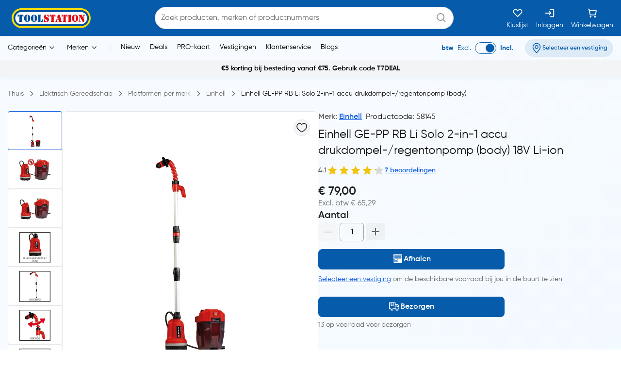

--- FILE ---
content_type: text/css; charset=utf-8
request_url: https://www.toolstation.nl/_nuxt/entry.CVEFDgqw.css
body_size: 23927
content:
*,:after,:before{--tw-border-spacing-x:0;--tw-border-spacing-y:0;--tw-translate-x:0;--tw-translate-y:0;--tw-rotate:0;--tw-skew-x:0;--tw-skew-y:0;--tw-scale-x:1;--tw-scale-y:1;--tw-pan-x: ;--tw-pan-y: ;--tw-pinch-zoom: ;--tw-scroll-snap-strictness:proximity;--tw-gradient-from-position: ;--tw-gradient-via-position: ;--tw-gradient-to-position: ;--tw-ordinal: ;--tw-slashed-zero: ;--tw-numeric-figure: ;--tw-numeric-spacing: ;--tw-numeric-fraction: ;--tw-ring-inset: ;--tw-ring-offset-width:0px;--tw-ring-offset-color:#fff;--tw-ring-color:rgba(63,131,248,.5);--tw-ring-offset-shadow:0 0 #0000;--tw-ring-shadow:0 0 #0000;--tw-shadow:0 0 #0000;--tw-shadow-colored:0 0 #0000;--tw-blur: ;--tw-brightness: ;--tw-contrast: ;--tw-grayscale: ;--tw-hue-rotate: ;--tw-invert: ;--tw-saturate: ;--tw-sepia: ;--tw-drop-shadow: ;--tw-backdrop-blur: ;--tw-backdrop-brightness: ;--tw-backdrop-contrast: ;--tw-backdrop-grayscale: ;--tw-backdrop-hue-rotate: ;--tw-backdrop-invert: ;--tw-backdrop-opacity: ;--tw-backdrop-saturate: ;--tw-backdrop-sepia: ;--tw-contain-size: ;--tw-contain-layout: ;--tw-contain-paint: ;--tw-contain-style: }::backdrop{--tw-border-spacing-x:0;--tw-border-spacing-y:0;--tw-translate-x:0;--tw-translate-y:0;--tw-rotate:0;--tw-skew-x:0;--tw-skew-y:0;--tw-scale-x:1;--tw-scale-y:1;--tw-pan-x: ;--tw-pan-y: ;--tw-pinch-zoom: ;--tw-scroll-snap-strictness:proximity;--tw-gradient-from-position: ;--tw-gradient-via-position: ;--tw-gradient-to-position: ;--tw-ordinal: ;--tw-slashed-zero: ;--tw-numeric-figure: ;--tw-numeric-spacing: ;--tw-numeric-fraction: ;--tw-ring-inset: ;--tw-ring-offset-width:0px;--tw-ring-offset-color:#fff;--tw-ring-color:rgba(63,131,248,.5);--tw-ring-offset-shadow:0 0 #0000;--tw-ring-shadow:0 0 #0000;--tw-shadow:0 0 #0000;--tw-shadow-colored:0 0 #0000;--tw-blur: ;--tw-brightness: ;--tw-contrast: ;--tw-grayscale: ;--tw-hue-rotate: ;--tw-invert: ;--tw-saturate: ;--tw-sepia: ;--tw-drop-shadow: ;--tw-backdrop-blur: ;--tw-backdrop-brightness: ;--tw-backdrop-contrast: ;--tw-backdrop-grayscale: ;--tw-backdrop-hue-rotate: ;--tw-backdrop-invert: ;--tw-backdrop-opacity: ;--tw-backdrop-saturate: ;--tw-backdrop-sepia: ;--tw-contain-size: ;--tw-contain-layout: ;--tw-contain-paint: ;--tw-contain-style: }/*! tailwindcss v3.4.17 | MIT License | https://tailwindcss.com*/*,:after,:before{border:0 solid #e5e7eb;box-sizing:border-box}:after,:before{--tw-content:""}:host,html{line-height:1.5;-webkit-text-size-adjust:100%;font-family:ui-sans-serif,system-ui,sans-serif,Apple Color Emoji,Segoe UI Emoji,Segoe UI Symbol,Noto Color Emoji;font-feature-settings:normal;font-variation-settings:normal;-moz-tab-size:4;-o-tab-size:4;tab-size:4;-webkit-tap-highlight-color:transparent}body{line-height:inherit;margin:0}hr{border-top-width:1px;color:inherit;height:0}abbr:where([title]){-webkit-text-decoration:underline dotted;text-decoration:underline dotted}h1,h2,h3,h4,h5,h6{font-size:inherit;font-weight:inherit}a{color:inherit;text-decoration:inherit}b,strong{font-weight:bolder}code,kbd,pre,samp{font-family:ui-monospace,SFMono-Regular,Menlo,Monaco,Consolas,Liberation Mono,Courier New,monospace;font-feature-settings:normal;font-size:1em;font-variation-settings:normal}small{font-size:80%}sub,sup{font-size:75%;line-height:0;position:relative;vertical-align:baseline}sub{bottom:-.25em}sup{top:-.5em}table{border-collapse:collapse;border-color:inherit;text-indent:0}button,input,optgroup,select,textarea{color:inherit;font-family:inherit;font-feature-settings:inherit;font-size:100%;font-variation-settings:inherit;font-weight:inherit;letter-spacing:inherit;line-height:inherit;margin:0;padding:0}button,select{text-transform:none}button,input:where([type=button]),input:where([type=reset]),input:where([type=submit]){-webkit-appearance:button;background-color:transparent;background-image:none}:-moz-focusring{outline:auto}:-moz-ui-invalid{box-shadow:none}progress{vertical-align:baseline}::-webkit-inner-spin-button,::-webkit-outer-spin-button{height:auto}[type=search]{-webkit-appearance:textfield;outline-offset:-2px}::-webkit-search-decoration{-webkit-appearance:none}::-webkit-file-upload-button{-webkit-appearance:button;font:inherit}summary{display:list-item}blockquote,dd,dl,figure,h1,h2,h3,h4,h5,h6,hr,p,pre{margin:0}fieldset{margin:0}fieldset,legend{padding:0}menu,ol,ul{list-style:none;margin:0;padding:0}dialog{padding:0}textarea{resize:vertical}input::-moz-placeholder,textarea::-moz-placeholder{color:#9ca3af;opacity:1}input::placeholder,textarea::placeholder{color:#9ca3af;opacity:1}[role=button],button{cursor:pointer}:disabled{cursor:default}audio,canvas,embed,iframe,img,object,svg,video{display:block;vertical-align:middle}img,video{height:auto;max-width:100%}[hidden]:where(:not([hidden=until-found])){display:none}.tooltip-arrow,.tooltip-arrow:before{background:inherit;height:8px;position:absolute;width:8px}.tooltip-arrow{visibility:hidden}.tooltip-arrow:before{content:"";transform:rotate(45deg);visibility:visible}[data-tooltip-style^=light]+.tooltip>.tooltip-arrow:before{border-color:#e5e7eb;border-style:solid}[data-tooltip-style^=light]+.tooltip[data-popper-placement^=top]>.tooltip-arrow:before{border-bottom-width:1px;border-right-width:1px}[data-tooltip-style^=light]+.tooltip[data-popper-placement^=right]>.tooltip-arrow:before{border-bottom-width:1px;border-left-width:1px}[data-tooltip-style^=light]+.tooltip[data-popper-placement^=bottom]>.tooltip-arrow:before{border-left-width:1px;border-top-width:1px}[data-tooltip-style^=light]+.tooltip[data-popper-placement^=left]>.tooltip-arrow:before{border-right-width:1px;border-top-width:1px}.tooltip[data-popper-placement^=top]>.tooltip-arrow{bottom:-4px}.tooltip[data-popper-placement^=bottom]>.tooltip-arrow{top:-4px}.tooltip[data-popper-placement^=left]>.tooltip-arrow{right:-4px}.tooltip[data-popper-placement^=right]>.tooltip-arrow{left:-4px}.tooltip.invisible>.tooltip-arrow:before{visibility:hidden}[data-popper-arrow],[data-popper-arrow]:before{background:inherit;height:8px;position:absolute;width:8px}[data-popper-arrow]{visibility:hidden}[data-popper-arrow]:after,[data-popper-arrow]:before{content:"";transform:rotate(45deg);visibility:visible}[data-popper-arrow]:after{background:inherit;height:9px;position:absolute;width:9px}[role=tooltip]>[data-popper-arrow]:before{border-color:#e5e7eb;border-style:solid}.dark [role=tooltip]>[data-popper-arrow]:before{border-color:#4b5563;border-style:solid}[role=tooltip]>[data-popper-arrow]:after{border-color:#e5e7eb;border-style:solid}.dark [role=tooltip]>[data-popper-arrow]:after{border-color:#4b5563;border-style:solid}[data-popover][role=tooltip][data-popper-placement^=top]>[data-popper-arrow]:after,[data-popover][role=tooltip][data-popper-placement^=top]>[data-popper-arrow]:before{border-bottom-width:1px;border-right-width:1px}[data-popover][role=tooltip][data-popper-placement^=right]>[data-popper-arrow]:after,[data-popover][role=tooltip][data-popper-placement^=right]>[data-popper-arrow]:before{border-bottom-width:1px;border-left-width:1px}[data-popover][role=tooltip][data-popper-placement^=bottom]>[data-popper-arrow]:after,[data-popover][role=tooltip][data-popper-placement^=bottom]>[data-popper-arrow]:before{border-left-width:1px;border-top-width:1px}[data-popover][role=tooltip][data-popper-placement^=left]>[data-popper-arrow]:after,[data-popover][role=tooltip][data-popper-placement^=left]>[data-popper-arrow]:before{border-right-width:1px;border-top-width:1px}[data-popover][role=tooltip][data-popper-placement^=top]>[data-popper-arrow]{bottom:-5px}[data-popover][role=tooltip][data-popper-placement^=bottom]>[data-popper-arrow]{top:-5px}[data-popover][role=tooltip][data-popper-placement^=left]>[data-popper-arrow]{right:-5px}[data-popover][role=tooltip][data-popper-placement^=right]>[data-popper-arrow]{left:-5px}[role=tooltip].invisible>[data-popper-arrow]:after,[role=tooltip].invisible>[data-popper-arrow]:before{visibility:hidden}[multiple],[type=date],[type=datetime-local],[type=email],[type=month],[type=number],[type=password],[type=search],[type=tel],[type=text],[type=time],[type=url],[type=week],select,textarea{-webkit-appearance:none;-moz-appearance:none;appearance:none;background-color:#fff;border-color:#6b7280;border-radius:0;border-width:1px;font-size:1rem;line-height:1.5rem;padding:.5rem .75rem;--tw-shadow:0 0 #0000}[multiple]:focus,[type=date]:focus,[type=datetime-local]:focus,[type=email]:focus,[type=month]:focus,[type=number]:focus,[type=password]:focus,[type=search]:focus,[type=tel]:focus,[type=text]:focus,[type=time]:focus,[type=url]:focus,[type=week]:focus,select:focus,textarea:focus{outline:2px solid transparent;outline-offset:2px;--tw-ring-inset:var(--tw-empty, );--tw-ring-offset-width:0px;--tw-ring-offset-color:#fff;--tw-ring-color:#1c64f2;--tw-ring-offset-shadow:var(--tw-ring-inset) 0 0 0 var(--tw-ring-offset-width) var(--tw-ring-offset-color);--tw-ring-shadow:var(--tw-ring-inset) 0 0 0 calc(1px + var(--tw-ring-offset-width)) var(--tw-ring-color);border-color:#1c64f2;box-shadow:var(--tw-ring-offset-shadow),var(--tw-ring-shadow),var(--tw-shadow)}input::-moz-placeholder,textarea::-moz-placeholder{color:#6b7280;opacity:1}input::placeholder,textarea::placeholder{color:#6b7280;opacity:1}::-webkit-datetime-edit-fields-wrapper{padding:0}::-webkit-date-and-time-value{min-height:1.5em}select:not([size]){background-image:url("data:image/svg+xml;charset=utf-8,%3Csvg xmlns='http://www.w3.org/2000/svg' fill='none' aria-hidden='true' viewBox='0 0 10 6'%3E%3Cpath stroke='%236B7280' stroke-linecap='round' stroke-linejoin='round' stroke-width='2' d='m1 1 4 4 4-4'/%3E%3C/svg%3E");background-position:right .75rem center;background-repeat:no-repeat;background-size:.75em .75em;padding-right:2.5rem;-webkit-print-color-adjust:exact;print-color-adjust:exact}:is([dir=rtl]) select:not([size]){background-position:left .75rem center;padding-left:0;padding-right:.75rem}[multiple]{background-image:none;background-position:0 0;background-repeat:unset;background-size:initial;padding-right:.75rem;-webkit-print-color-adjust:unset;print-color-adjust:unset}[type=checkbox],[type=radio]{-webkit-appearance:none;-moz-appearance:none;appearance:none;background-color:#fff;background-origin:border-box;border-color:#6b7280;border-width:1px;color:#1c64f2;display:inline-block;flex-shrink:0;height:1rem;padding:0;-webkit-print-color-adjust:exact;print-color-adjust:exact;-webkit-user-select:none;-moz-user-select:none;user-select:none;vertical-align:middle;width:1rem;--tw-shadow:0 0 #0000}[type=checkbox]{border-radius:0}[type=radio]{border-radius:100%}[type=checkbox]:focus,[type=radio]:focus{outline:2px solid transparent;outline-offset:2px;--tw-ring-inset:var(--tw-empty, );--tw-ring-offset-width:2px;--tw-ring-offset-color:#fff;--tw-ring-color:#1c64f2;--tw-ring-offset-shadow:var(--tw-ring-inset) 0 0 0 var(--tw-ring-offset-width) var(--tw-ring-offset-color);--tw-ring-shadow:var(--tw-ring-inset) 0 0 0 calc(2px + var(--tw-ring-offset-width)) var(--tw-ring-color);box-shadow:var(--tw-ring-offset-shadow),var(--tw-ring-shadow),var(--tw-shadow)}.dark [type=checkbox]:checked,.dark [type=radio]:checked,[type=checkbox]:checked,[type=radio]:checked{background-color:currentColor;background-position:50%;background-repeat:no-repeat;background-size:.55em .55em;border-color:transparent}[type=checkbox]:checked{background-image:url("data:image/svg+xml;charset=utf-8,%3Csvg xmlns='http://www.w3.org/2000/svg' fill='none' aria-hidden='true' viewBox='0 0 16 12'%3E%3Cpath stroke='%23fff' stroke-linecap='round' stroke-linejoin='round' stroke-width='3' d='M1 5.917 5.724 10.5 15 1.5'/%3E%3C/svg%3E");background-repeat:no-repeat;background-size:.55em .55em;-webkit-print-color-adjust:exact;print-color-adjust:exact}.dark [type=radio]:checked,[type=radio]:checked{background-image:url("data:image/svg+xml;charset=utf-8,%3Csvg xmlns='http://www.w3.org/2000/svg' fill='%23fff' viewBox='0 0 16 16'%3E%3Ccircle cx='8' cy='8' r='3'/%3E%3C/svg%3E");background-size:1em 1em}[type=checkbox]:indeterminate{background-color:currentColor;background-image:url("data:image/svg+xml;charset=utf-8,%3Csvg xmlns='http://www.w3.org/2000/svg' fill='none' aria-hidden='true' viewBox='0 0 16 12'%3E%3Cpath stroke='%23fff' stroke-linecap='round' stroke-linejoin='round' stroke-width='3' d='M.5 6h14'/%3E%3C/svg%3E");background-position:50%;background-repeat:no-repeat;background-size:.55em .55em;border-color:transparent;-webkit-print-color-adjust:exact;print-color-adjust:exact}[type=checkbox]:indeterminate:focus,[type=checkbox]:indeterminate:hover{background-color:currentColor;border-color:transparent}[type=file]{background:unset;border-color:inherit;border-radius:0;border-width:0;font-size:unset;line-height:inherit;padding:0}[type=file]:focus{outline:1px auto inherit}input[type=file]::file-selector-button{background:#1f2937;border:0;color:#fff;cursor:pointer;font-size:.875rem;font-weight:500;margin-inline-end:1rem;margin-inline-start:-1rem;padding:.625rem 1rem .625rem 2rem}input[type=file]::file-selector-button:hover{background:#374151}:is([dir=rtl]) input[type=file]::file-selector-button{padding-left:1rem;padding-right:2rem}.dark input[type=file]::file-selector-button{background:#4b5563;color:#fff}.dark input[type=file]::file-selector-button:hover{background:#6b7280}input[type=range]::-webkit-slider-thumb{appearance:none;-moz-appearance:none;-webkit-appearance:none;background:#1c64f2;border:0;border-radius:9999px;cursor:pointer;height:1.25rem;width:1.25rem}input[type=range]:disabled::-webkit-slider-thumb{background:#9ca3af}.dark input[type=range]:disabled::-webkit-slider-thumb{background:#6b7280}input[type=range]:focus::-webkit-slider-thumb{outline:2px solid transparent;outline-offset:2px;--tw-ring-offset-shadow:var(--tw-ring-inset) 0 0 0 var(--tw-ring-offset-width) var(--tw-ring-offset-color);--tw-ring-shadow:var(--tw-ring-inset) 0 0 0 calc(4px + var(--tw-ring-offset-width)) var(--tw-ring-color);box-shadow:var(--tw-ring-offset-shadow),var(--tw-ring-shadow),var(--tw-shadow,0 0 #0000);--tw-ring-opacity:1px;--tw-ring-color:rgb(164 202 254/var(--tw-ring-opacity))}input[type=range]::-moz-range-thumb{appearance:none;-moz-appearance:none;-webkit-appearance:none;background:#1c64f2;border:0;border-radius:9999px;cursor:pointer;height:1.25rem;width:1.25rem}input[type=range]:disabled::-moz-range-thumb{background:#9ca3af}.dark input[type=range]:disabled::-moz-range-thumb{background:#6b7280}input[type=range]::-moz-range-progress{background:#3f83f8}input[type=range]::-ms-fill-lower{background:#3f83f8}.toggle-bg:after{background:#fff;border-color:#d1d5db;border-radius:9999px;border-width:1px;box-shadow:var(--tw-ring-inset) 0 0 0 calc(var(--tw-ring-offset-width)) var(--tw-ring-color);content:"";height:1.25rem;left:.125rem;position:absolute;top:.125rem;transition-duration:.15s;transition-property:background-color,border-color,color,fill,stroke,opacity,box-shadow,transform,filter,backdrop-filter,-webkit-backdrop-filter;width:1.25rem}input:checked+.toggle-bg:after{border-color:#fff;transform:translate(100%)}input:checked+.toggle-bg{background:#1c64f2;border-color:#1c64f2}@font-face{font-display:swap;font-family:gilroy;font-style:normal;font-weight:400;src:url(../static/fonts/gilroy/gilroy-regular.woff2) format("woff2"),url(../static/fonts/gilroy/gilroy-regular.ttf) format("truetype")}@font-face{font-display:swap;font-family:gilroy;font-style:normal;font-weight:600;src:url(../static/fonts/gilroy/gilroy-semibold.woff2) format("woff2"),url(../static/fonts/gilroy/gilroy-semibold.ttf) format("truetype")}@font-face{font-display:swap;font-family:gilroy;font-style:normal;font-weight:700;src:url(../static/fonts/gilroy/gilroy-bold.woff2) format("woff2"),url(../static/fonts/gilroy/gilroy-bold.ttf) format("truetype")}@font-face{font-display:swap;font-family:gilroy;font-style:normal;font-weight:800;src:url(../static/fonts/gilroy/gilroy-extrabold.woff2) format("woff2"),url(../static/fonts/gilroy/gilroy-extrabold.ttf) format("truetype")}@font-face{font-display:swap;font-family:Revolution Gothic;font-style:normal;font-weight:900;src:url(../static/fonts/revolution/revolution-gothic-extra-bold.woff2) format("woff2"),url(../static/fonts/revolution/revolution-gothic-extra-bold.ttf) format("truetype")}html{font-family:gilroy,sans-serif}.container{width:100%}@media (min-width:280px){.container{max-width:280px}}@media (min-width:640px){.container{max-width:640px}}@media (min-width:768px){.container{max-width:768px}}@media (min-width:1024px){.container{max-width:1024px}}@media (min-width:1280px){.container{max-width:1280px}}@media (min-width:1536px){.container{max-width:1536px}}.autocomplete-selected-option{--tw-bg-opacity:1;background-color:rgb(188 240 218/var(--tw-bg-opacity,1))}.autocomplete-selected-option:is(.dark *){--tw-bg-opacity:1;background-color:rgb(31 31 31/var(--tw-bg-opacity,1))}.carousel__next,.carousel__prev{border-width:1px;box-sizing:content-box;--tw-border-opacity:1;border-color:rgb(188 226 255/var(--tw-border-opacity,1))}.grid-space{margin-left:calc(var(--gutter)*-1);margin-right:calc(var(--gutter)*-1)}.grid-space>.column .field{margin:0;padding-bottom:0;padding-top:0}.field,.row>.field{margin:0}.row{display:flex;flex-direction:row;margin-left:calc(var(--gutter)*-1);margin-right:calc(var(--gutter)*-1)}.column{display:block;flex-basis:0px;flex-grow:1;flex-shrink:1;padding:var(--gutter);width:100%}.\!content,.content{height:100%;width:100%;--tw-bg-opacity:1;background-color:rgb(126 220 226/var(--tw-bg-opacity,1));padding:1.25rem}.ts-title{align-items:stretch;display:flex;font-size:1.5rem;font-weight:600;line-height:2rem;--tw-text-opacity:1;color:rgb(46 46 46/var(--tw-text-opacity,1))}.ts-title:before{background-color:#065cab;border-radius:2px;content:"";margin-right:8px;width:4px}.is-centered{justify-content:center}.is-left{justify-content:flex-start}.is-right{justify-content:flex-end}.row.gutter-1>.column{padding:var(--gutter-1)}.row.gutter-1{margin-left:calc(var(--gutter-1)*-1);margin-right:calc(var(--gutter-1)*-1)}.row.gutter-2>.column{padding:var(--gutter-2)}.row.gutter-2{margin-left:calc(var(--gutter-2)*-1);margin-right:calc(var(--gutter-2)*-1)}.grid.no-gutter>.column,.row.no-gutter>.column{padding:0}.grid.no-gutter,.row.no-gutter{margin-left:0;margin-right:0}.row.is-gapless>.column{margin:0!important;padding:0!important}.row.is-gapless-x>.column{margin-left:0!important;margin-right:0!important;padding-left:0!important;padding-right:0!important}.row.is-gapless-y>.column{margin-bottom:0!important;margin-top:0!important;padding-bottom:0!important;padding-top:0!important}.is-mobile{display:flex;flex-direction:row}.column.is-1{flex:none;width:8.333333%}.column.is-2{flex:none;width:16.666667%}.column.is-3{flex:none;width:25%}.column.is-4{flex:none;width:33.333333%}.column.is-5{flex:none;width:41.666667%}.column.is-6,.column.is-half{flex:none;width:50%}.column.is-7{flex:none;width:58.333333%}.column.is-8{flex:none;width:66.666667%}.column.is-9{flex:none;width:75%}.column.is-10{flex:none;width:83.333333%}.column.is-11{flex:none;width:91.666667%}.column.is-12{flex:none;width:100%}.column.is-offset-1{margin-left:8.333333%}.column.is-offset-2{margin-left:16.666667%}.column.is-offset-3{margin-left:25%}.column.is-offset-4{margin-left:33.333333%}.column.is-offset-5{margin-left:41.666667%}.column.is-offset-6{margin-left:50%}.column.is-offset-7{margin-left:58.333333%}.column.is-offset-8{margin-left:66.666667%}.column.is-offset-9{margin-left:75%}.column.is-offset-10{margin-left:83.333333%}.column.is-offset-11{margin-left:91.666667%}.sr-only{height:1px;margin:-1px;overflow:hidden;padding:0;position:absolute;width:1px;clip:rect(0,0,0,0);border-width:0;white-space:nowrap}.pointer-events-none{pointer-events:none}.visible{visibility:visible}.invisible{visibility:hidden}.collapse{visibility:collapse}.static{position:static}.fixed{position:fixed}.absolute{position:absolute}.relative{position:relative}.sticky{position:-webkit-sticky;position:sticky}.\!inset-0{top:0!important;right:0!important;bottom:0!important;left:0!important}.inset-0{top:0;right:0;bottom:0;left:0}.inset-y-0{bottom:0;top:0}.\!bottom-0{bottom:0!important}.\!top-0{top:0!important}.-bottom-11{bottom:-2.75rem}.-bottom-4{bottom:-1rem}.-bottom-6{bottom:-1.5rem}.-bottom-7{bottom:-1.75rem}.-bottom-8{bottom:-2rem}.-left-2{left:-.5rem}.-left-24{left:-6rem}.-left-5{left:-1.25rem}.-right-2{right:-.5rem}.-right-4{right:-1rem}.-right-5{right:-1.25rem}.-start-4{inset-inline-start:-1rem}.-top-1{top:-.25rem}.-top-2{top:-.5rem}.-top-3{top:-.75rem}.-top-3\.5{top:-.875rem}.-top-5{top:-1.25rem}.-top-8{top:-2rem}.-top-\[\.42rem\]{top:-.42rem}.bottom-0{bottom:0}.bottom-1{bottom:.25rem}.bottom-2{bottom:.5rem}.bottom-4{bottom:1rem}.bottom-5{bottom:1.25rem}.bottom-8{bottom:2rem}.bottom-\[60px\]{bottom:60px}.left-0{left:0}.left-1{left:.25rem}.left-1\.5{left:.375rem}.left-1\/2{left:50%}.left-10{left:2.5rem}.left-2{left:.5rem}.left-3{left:.75rem}.left-4{left:1rem}.left-5{left:1.25rem}.left-6{left:1.5rem}.left-8{left:2rem}.left-\[-16px\]{left:-16px}.left-\[1rem\]{left:1rem}.left-\[20\%\]{left:20%}.left-\[calc\(50\%\+16px\)\]{left:calc(50% + 16px)}.left-\[calc\(50\%\+20px\)\]{left:calc(50% + 20px)}.left-full{left:100%}.right-0{right:0}.right-1{right:.25rem}.right-1\.5{right:.375rem}.right-10{right:2.5rem}.right-2{right:.5rem}.right-2\.5{right:.625rem}.right-3{right:.75rem}.right-4{right:1rem}.right-5{right:1.25rem}.right-6{right:1.5rem}.right-\[1rem\]{right:1rem}.right-\[calc\(-50\%\+16px\)\]{right:calc(-50% + 16px)}.start-0{inset-inline-start:0}.top-0{top:0}.top-1{top:.25rem}.top-1\.5{top:.375rem}.top-1\/2{top:50%}.top-11{top:2.75rem}.top-2{top:.5rem}.top-2\.5{top:.625rem}.top-20{top:5rem}.top-3{top:.75rem}.top-3\.5{top:.875rem}.top-4{top:1rem}.top-5{top:1.25rem}.top-6{top:1.5rem}.top-\[10rem\]{top:10rem}.top-\[147px\]{top:147px}.top-\[20\%\]{top:20%}.top-\[30px\]{top:30px}.top-\[50\%\]{top:50%}.top-\[8\.5rem\]{top:8.5rem}.\!z-40{z-index:40!important}.z-0{z-index:0}.z-10{z-index:10}.z-20{z-index:20}.z-30{z-index:30}.z-40{z-index:40}.z-50{z-index:50}.z-\[1000\]{z-index:1000}.z-\[100\]{z-index:100}.z-\[110\]{z-index:110}.z-\[200\]{z-index:200}.z-\[35\]{z-index:35}.z-\[500\]{z-index:500}.z-\[60\]{z-index:60}.z-\[9999\]{z-index:9999}.order-1{order:1}.order-2{order:2}.order-3{order:3}.order-first{order:-9999}.col-span-1{grid-column:span 1/span 1}.col-span-3{grid-column:span 3/span 3}.col-span-4{grid-column:span 4/span 4}.col-span-full{grid-column:1/-1}.col-start-2{grid-column-start:2}.row-span-2{grid-row:span 2/span 2}.row-start-1{grid-row-start:1}.row-start-2{grid-row-start:2}.row-end-3{grid-row-end:3}.row-end-4{grid-row-end:4}.float-left{float:left}.\!m-0{margin:0!important}.-m-1{margin:-.25rem}.m-0{margin:0}.m-1{margin:.25rem}.m-4{margin:1rem}.m-auto{margin:auto}.\!mx-0{margin-left:0!important;margin-right:0!important}.\!mx-auto{margin-left:auto!important;margin-right:auto!important}.-mx-2{margin-left:-.5rem;margin-right:-.5rem}.-mx-4{margin-left:-1rem;margin-right:-1rem}.mx-0{margin-left:0;margin-right:0}.mx-0\.5{margin-left:.125rem;margin-right:.125rem}.mx-1{margin-left:.25rem;margin-right:.25rem}.mx-1\.5{margin-left:.375rem;margin-right:.375rem}.mx-10{margin-left:2.5rem;margin-right:2.5rem}.mx-2{margin-left:.5rem;margin-right:.5rem}.mx-3{margin-left:.75rem;margin-right:.75rem}.mx-4{margin-left:1rem;margin-right:1rem}.mx-auto{margin-left:auto;margin-right:auto}.my-0{margin-bottom:0;margin-top:0}.my-1{margin-bottom:.25rem;margin-top:.25rem}.my-10{margin-bottom:2.5rem;margin-top:2.5rem}.my-12{margin-bottom:3rem;margin-top:3rem}.my-16{margin-bottom:4rem;margin-top:4rem}.my-2{margin-bottom:.5rem;margin-top:.5rem}.my-20{margin-bottom:5rem;margin-top:5rem}.my-3{margin-bottom:.75rem;margin-top:.75rem}.my-4{margin-bottom:1rem;margin-top:1rem}.my-5{margin-bottom:1.25rem;margin-top:1.25rem}.my-6{margin-bottom:1.5rem;margin-top:1.5rem}.my-7{margin-bottom:1.75rem;margin-top:1.75rem}.my-8{margin-bottom:2rem;margin-top:2rem}.my-9{margin-bottom:2.25rem;margin-top:2.25rem}.my-auto{margin-bottom:auto;margin-top:auto}.\!mb-0{margin-bottom:0!important}.\!mb-1{margin-bottom:.25rem!important}.\!mb-2{margin-bottom:.5rem!important}.\!mb-4{margin-bottom:1rem!important}.\!ml-0{margin-left:0!important}.\!mt-3{margin-top:.75rem!important}.-mb-1{margin-bottom:-.25rem}.-mb-2{margin-bottom:-.5rem}.-mb-px{margin-bottom:-1px}.-ml-0\.5{margin-left:-.125rem}.-ml-1{margin-left:-.25rem}.-ml-3{margin-left:-.75rem}.-mr-1{margin-right:-.25rem}.-mr-2{margin-right:-.5rem}.-mr-3{margin-right:-.75rem}.-mt-0\.5{margin-top:-.125rem}.-mt-1{margin-top:-.25rem}.-mt-10{margin-top:-2.5rem}.-mt-16{margin-top:-4rem}.-mt-2{margin-top:-.5rem}.-mt-3{margin-top:-.75rem}.-mt-\[100px\]{margin-top:-100px}.-mt-\[13px\]{margin-top:-13px}.-mt-\[16px\]{margin-top:-16px}.-mt-\[250px\]{margin-top:-250px}.-mt-\[55px\]{margin-top:-55px}.-mt-px{margin-top:-1px}.mb-0{margin-bottom:0}.mb-0\.5{margin-bottom:.125rem}.mb-1{margin-bottom:.25rem}.mb-1\.5{margin-bottom:.375rem}.mb-10{margin-bottom:2.5rem}.mb-12{margin-bottom:3rem}.mb-2{margin-bottom:.5rem}.mb-2\.5{margin-bottom:.625rem}.mb-20{margin-bottom:5rem}.mb-3{margin-bottom:.75rem}.mb-3\.5{margin-bottom:.875rem}.mb-4{margin-bottom:1rem}.mb-5{margin-bottom:1.25rem}.mb-56{margin-bottom:14rem}.mb-6{margin-bottom:1.5rem}.mb-7{margin-bottom:1.75rem}.mb-8{margin-bottom:2rem}.mb-\[3\.75rem\]{margin-bottom:3.75rem}.mb-auto{margin-bottom:auto}.me-0\.5{margin-inline-end:.125rem}.me-1{margin-inline-end:.25rem}.me-2{margin-inline-end:.5rem}.me-2\.5{margin-inline-end:.625rem}.me-3{margin-inline-end:.75rem}.me-4{margin-inline-end:1rem}.me-6{margin-inline-end:1.5rem}.ml-0{margin-left:0}.ml-0\.5{margin-left:.125rem}.ml-1{margin-left:.25rem}.ml-2{margin-left:.5rem}.ml-2\.5{margin-left:.625rem}.ml-3{margin-left:.75rem}.ml-4{margin-left:1rem}.ml-5{margin-left:1.25rem}.ml-6{margin-left:1.5rem}.ml-7{margin-left:1.75rem}.ml-8{margin-left:2rem}.ml-auto{margin-left:auto}.mr-0{margin-right:0}.mr-0\.5{margin-right:.125rem}.mr-1{margin-right:.25rem}.mr-1\.5{margin-right:.375rem}.mr-2{margin-right:.5rem}.mr-2\.5{margin-right:.625rem}.mr-3{margin-right:.75rem}.mr-4{margin-right:1rem}.mr-5{margin-right:1.25rem}.mr-auto{margin-right:auto}.ms-0{margin-inline-start:0}.ms-1{margin-inline-start:.25rem}.ms-2{margin-inline-start:.5rem}.ms-4{margin-inline-start:1rem}.ms-5{margin-inline-start:1.25rem}.ms-6{margin-inline-start:1.5rem}.ms-7{margin-inline-start:1.75rem}.ms-8{margin-inline-start:2rem}.ms-auto{margin-inline-start:auto}.mt-0{margin-top:0}.mt-0\.5{margin-top:.125rem}.mt-1{margin-top:.25rem}.mt-1\.5{margin-top:.375rem}.mt-10{margin-top:2.5rem}.mt-11{margin-top:2.75rem}.mt-16{margin-top:4rem}.mt-2{margin-top:.5rem}.mt-2\.5{margin-top:.625rem}.mt-3{margin-top:.75rem}.mt-3\.5{margin-top:.875rem}.mt-32{margin-top:8rem}.mt-4{margin-top:1rem}.mt-40{margin-top:10rem}.mt-5{margin-top:1.25rem}.mt-6{margin-top:1.5rem}.mt-7{margin-top:1.75rem}.mt-72{margin-top:18rem}.mt-8{margin-top:2rem}.mt-\[-150px\]{margin-top:-150px}.mt-\[-5rem\]{margin-top:-5rem}.mt-\[170px\]{margin-top:170px}.mt-auto{margin-top:auto}.line-clamp-1{-webkit-line-clamp:1}.line-clamp-1,.line-clamp-2{display:-webkit-box;overflow:hidden;-webkit-box-orient:vertical}.line-clamp-2{-webkit-line-clamp:2}.line-clamp-3{-webkit-line-clamp:3}.line-clamp-3,.line-clamp-4{display:-webkit-box;overflow:hidden;-webkit-box-orient:vertical}.line-clamp-4{-webkit-line-clamp:4}.line-clamp-6{-webkit-line-clamp:6}.line-clamp-6,.line-clamp-\[4\]{display:-webkit-box;overflow:hidden;-webkit-box-orient:vertical}.line-clamp-\[4\]{-webkit-line-clamp:4}.block{display:block}.inline-block{display:inline-block}.inline{display:inline}.flex{display:flex}.inline-flex{display:inline-flex}.table{display:table}.grid{display:grid}.contents{display:contents}.list-item{display:list-item}.hidden{display:none}.aspect-video{aspect-ratio:16/9}.\!size-3{height:.75rem!important;width:.75rem!important}.\!size-4{height:1rem!important;width:1rem!important}.\!size-5{height:1.25rem!important;width:1.25rem!important}.\!size-6{height:1.5rem!important;width:1.5rem!important}.\!size-7{height:1.75rem!important;width:1.75rem!important}.size-1{height:.25rem;width:.25rem}.size-10{height:2.5rem;width:2.5rem}.size-12{height:3rem;width:3rem}.size-16{height:4rem;width:4rem}.size-3{height:.75rem;width:.75rem}.size-4{height:1rem;width:1rem}.size-5{height:1.25rem;width:1.25rem}.size-6{height:1.5rem;width:1.5rem}.size-8{height:2rem;width:2rem}.size-\[1\.125rem\]{height:1.125rem;width:1.125rem}.size-\[14px\]{height:14px;width:14px}.size-\[16px\]{height:16px;width:16px}.size-\[22px\]{height:22px;width:22px}.size-\[44px\]{height:44px;width:44px}.h-0{height:0}.h-0\.5{height:.125rem}.h-1{height:.25rem}.h-1\.5{height:.375rem}.h-10{height:2.5rem}.h-11{height:2.75rem}.h-12{height:3rem}.h-14{height:3.5rem}.h-16{height:4rem}.h-2{height:.5rem}.h-2\.5{height:.625rem}.h-20{height:5rem}.h-24{height:6rem}.h-28{height:7rem}.h-3{height:.75rem}.h-3\.5{height:.875rem}.h-32{height:8rem}.h-36{height:9rem}.h-4{height:1rem}.h-44{height:11rem}.h-48{height:12rem}.h-5{height:1.25rem}.h-56{height:14rem}.h-6{height:1.5rem}.h-60{height:15rem}.h-64{height:16rem}.h-7{height:1.75rem}.h-8{height:2rem}.h-9{height:2.25rem}.h-\[100px\]{height:100px}.h-\[105px\]{height:105px}.h-\[10px\]{height:10px}.h-\[114px\]{height:114px}.h-\[115px\]{height:115px}.h-\[140px\]{height:140px}.h-\[150px\]{height:150px}.h-\[18px\]{height:18px}.h-\[192px\]{height:192px}.h-\[1rem\]{height:1rem}.h-\[200px\]{height:200px}.h-\[220px\]{height:220px}.h-\[226px\]{height:226px}.h-\[22px\]{height:22px}.h-\[240px\]{height:240px}.h-\[25px\]{height:25px}.h-\[28px\]{height:28px}.h-\[2rem\]{height:2rem}.h-\[3\.5rem\]{height:3.5rem}.h-\[30px\]{height:30px}.h-\[336px\]{height:336px}.h-\[347px\]{height:347px}.h-\[350px\]{height:350px}.h-\[354px\]{height:354px}.h-\[386px\]{height:386px}.h-\[388px\]{height:388px}.h-\[400px\]{height:400px}.h-\[40px\]{height:40px}.h-\[418px\]{height:418px}.h-\[44px\]{height:44px}.h-\[460px\]{height:460px}.h-\[500px\]{height:500px}.h-\[50px\]{height:50px}.h-\[540px\]{height:540px}.h-\[550px\]{height:550px}.h-\[5px\]{height:5px}.h-\[60px\]{height:60px}.h-\[655px\]{height:655px}.h-\[72px\]{height:72px}.h-\[78px\]{height:78px}.h-\[7rem\]{height:7rem}.h-\[80px\]{height:80px}.h-\[88px\]{height:88px}.h-\[90dvh\]{height:90dvh}.h-\[calc\(100\%-1rem\)\]{height:calc(100% - 1rem)}.h-\[calc\(100vh-180px\)\]{height:calc(100vh - 180px)}.h-auto{height:auto}.h-full{height:100%}.h-max{height:-moz-max-content;height:max-content}.h-px{height:1px}.h-screen{height:100vh}.max-h-10{max-height:2.5rem}.max-h-48{max-height:12rem}.max-h-52{max-height:13rem}.max-h-60{max-height:15rem}.max-h-64{max-height:16rem}.max-h-80{max-height:20rem}.max-h-96{max-height:24rem}.max-h-\[100px\]{max-height:100px}.max-h-\[105px\]{max-height:105px}.max-h-\[10rem\]{max-height:10rem}.max-h-\[14rem\]{max-height:14rem}.max-h-\[28rem\]{max-height:28rem}.max-h-\[300px\]{max-height:300px}.max-h-\[320px\]{max-height:320px}.max-h-\[340px\]{max-height:340px}.max-h-\[37px\]{max-height:37px}.max-h-\[400px\]{max-height:400px}.max-h-\[410px\]{max-height:410px}.max-h-\[500px\]{max-height:500px}.max-h-\[66\.5vh\]{max-height:66.5vh}.max-h-\[700px\]{max-height:700px}.max-h-\[80vh\]{max-height:80vh}.max-h-\[84dvh\]{max-height:84dvh}.max-h-\[90\%\]{max-height:90%}.max-h-\[calc\(100vh-119px\)\]{max-height:calc(100vh - 119px)}.max-h-\[calc\(100vh-170px\)\]{max-height:calc(100vh - 170px)}.max-h-\[calc\(100vh-290px\)\]{max-height:calc(100vh - 290px)}.max-h-\[calc\(100vh-310px\)\]{max-height:calc(100vh - 310px)}.max-h-\[inherit\]{max-height:inherit}.max-h-fit{max-height:-moz-fit-content;max-height:fit-content}.max-h-full{max-height:100%}.max-h-max{max-height:-moz-max-content;max-height:max-content}.max-h-none{max-height:none}.max-h-screen{max-height:100vh}.min-h-0{min-height:0}.min-h-12{min-height:3rem}.min-h-24{min-height:6rem}.min-h-28{min-height:7rem}.min-h-3{min-height:.75rem}.min-h-36{min-height:9rem}.min-h-48{min-height:12rem}.min-h-7{min-height:1.75rem}.min-h-\[15rem\]{min-height:15rem}.min-h-\[170px\]{min-height:170px}.min-h-\[200px\]{min-height:200px}.min-h-\[250px\]{min-height:250px}.min-h-\[280px\]{min-height:280px}.min-h-\[3rem\]{min-height:3rem}.min-h-\[40\%\]{min-height:40%}.min-h-\[50px\]{min-height:50px}.min-h-\[calc\(100vh-120px\)\]{min-height:calc(100vh - 120px)}.min-h-\[calc\(100vh-170px\)\]{min-height:calc(100vh - 170px)}.min-h-\[inherit\]{min-height:inherit}.min-h-full{min-height:100%}.min-h-max{min-height:-moz-max-content;min-height:max-content}.min-h-min{min-height:-moz-min-content;min-height:min-content}.min-h-screen{min-height:100vh}.\!w-\[195px\]{width:195px!important}.w-0{width:0}.w-1{width:.25rem}.w-1\.5{width:.375rem}.w-1\/2{width:50%}.w-1\/3{width:33.333333%}.w-10{width:2.5rem}.w-11{width:2.75rem}.w-11\/12{width:91.666667%}.w-12{width:3rem}.w-14{width:3.5rem}.w-16{width:4rem}.w-2{width:.5rem}.w-2\.5{width:.625rem}.w-2\/3{width:66.666667%}.w-20{width:5rem}.w-24{width:6rem}.w-28{width:7rem}.w-3{width:.75rem}.w-3\.5{width:.875rem}.w-32{width:8rem}.w-36{width:9rem}.w-4{width:1rem}.w-40{width:10rem}.w-44{width:11rem}.w-48{width:12rem}.w-5{width:1.25rem}.w-56{width:14rem}.w-6{width:1.5rem}.w-60{width:15rem}.w-64{width:16rem}.w-7{width:1.75rem}.w-72{width:18rem}.w-8{width:2rem}.w-80{width:20rem}.w-9{width:2.25rem}.w-96{width:24rem}.w-\[100\%\]{width:100%}.w-\[112px\]{width:112px}.w-\[115px\]{width:115px}.w-\[120px\]{width:120px}.w-\[1240px\]{width:1240px}.w-\[140px\]{width:140px}.w-\[15rem\]{width:15rem}.w-\[164px\]{width:164px}.w-\[18px\]{width:18px}.w-\[19rem\]{width:19rem}.w-\[200px\]{width:200px}.w-\[20rem\]{width:20rem}.w-\[21\.25rem\]{width:21.25rem}.w-\[212px\]{width:212px}.w-\[220px\]{width:220px}.w-\[22px\]{width:22px}.w-\[236px\]{width:236px}.w-\[25px\]{width:25px}.w-\[280px\]{width:280px}.w-\[28px\]{width:28px}.w-\[3\.5rem\]{width:3.5rem}.w-\[300px\]{width:300px}.w-\[30px\]{width:30px}.w-\[30rem\]{width:30rem}.w-\[360px\]{width:360px}.w-\[40\%\]{width:40%}.w-\[47\%\]{width:47%}.w-\[510px\]{width:510px}.w-\[54px\]{width:54px}.w-\[60\%\]{width:60%}.w-\[60px\]{width:60px}.w-\[700px\]{width:700px}.w-\[720px\]{width:720px}.w-\[72px\]{width:72px}.w-\[7rem\]{width:7rem}.w-\[80px\]{width:80px}.w-\[81vw\]{width:81vw}.w-\[86\%\]{width:86%}.w-\[88px\]{width:88px}.w-\[94\%\]{width:94%}.w-\[95\%\]{width:95%}.w-\[98\%\]{width:98%}.w-auto{width:auto}.w-fit{width:-moz-fit-content;width:fit-content}.w-full{width:100%}.w-max{width:-moz-max-content;width:max-content}.w-screen{width:100vw}.min-w-0{min-width:0}.min-w-2{min-width:.5rem}.min-w-3{min-width:.75rem}.min-w-36{min-width:9rem}.min-w-40{min-width:10rem}.min-w-44{min-width:11rem}.min-w-48{min-width:12rem}.min-w-56{min-width:14rem}.min-w-72{min-width:18rem}.min-w-\[100px\]{min-width:100px}.min-w-\[102px\]{min-width:102px}.min-w-\[105px\]{min-width:105px}.min-w-\[108px\]{min-width:108px}.min-w-\[112px\]{min-width:112px}.min-w-\[132px\]{min-width:132px}.min-w-\[150px\]{min-width:150px}.min-w-\[160px\]{min-width:160px}.min-w-\[165px\]{min-width:165px}.min-w-\[168px\]{min-width:168px}.min-w-\[19rem\]{min-width:19rem}.min-w-\[234px\]{min-width:234px}.min-w-\[238px\]{min-width:238px}.min-w-\[275px\]{min-width:275px}.min-w-\[280px\]{min-width:280px}.min-w-\[320px\]{min-width:320px}.min-w-\[336px\]{min-width:336px}.min-w-\[350px\]{min-width:350px}.min-w-\[36px\]{min-width:36px}.min-w-\[400px\]{min-width:400px}.min-w-\[408px\]{min-width:408px}.min-w-\[50px\]{min-width:50px}.min-w-\[70px\]{min-width:70px}.min-w-full{min-width:100%}.min-w-max{min-width:-moz-max-content;min-width:max-content}.min-w-min{min-width:-moz-min-content;min-width:min-content}.\!max-w-\[250px\]{max-width:250px!important}.max-w-10{max-width:2.5rem}.max-w-20{max-width:5rem}.max-w-2xl{max-width:42rem}.max-w-36{max-width:9rem}.max-w-3xl{max-width:48rem}.max-w-44{max-width:11rem}.max-w-4xl{max-width:56rem}.max-w-56{max-width:14rem}.max-w-60{max-width:15rem}.max-w-64{max-width:16rem}.max-w-72{max-width:18rem}.max-w-7xl{max-width:80rem}.max-w-80{max-width:20rem}.max-w-\[100px\]{max-width:100px}.max-w-\[106px\]{max-width:106px}.max-w-\[1180px\]{max-width:1180px}.max-w-\[1248px\]{max-width:1248px}.max-w-\[12rem\]{max-width:12rem}.max-w-\[130px\]{max-width:130px}.max-w-\[150px\]{max-width:150px}.max-w-\[170px\]{max-width:170px}.max-w-\[200px\]{max-width:200px}.max-w-\[220px\]{max-width:220px}.max-w-\[225px\]{max-width:225px}.max-w-\[230px\]{max-width:230px}.max-w-\[234px\]{max-width:234px}.max-w-\[238px\]{max-width:238px}.max-w-\[240px\]{max-width:240px}.max-w-\[246px\]{max-width:246px}.max-w-\[250px\]{max-width:250px}.max-w-\[260px\]{max-width:260px}.max-w-\[300px\]{max-width:300px}.max-w-\[305px\]{max-width:305px}.max-w-\[30px\]{max-width:30px}.max-w-\[320px\]{max-width:320px}.max-w-\[330px\]{max-width:330px}.max-w-\[404px\]{max-width:404px}.max-w-\[408px\]{max-width:408px}.max-w-\[440px\]{max-width:440px}.max-w-\[44rem\]{max-width:44rem}.max-w-\[450px\]{max-width:450px}.max-w-\[460px\]{max-width:460px}.max-w-\[480px\]{max-width:480px}.max-w-\[50\%\]{max-width:50%}.max-w-\[505px\]{max-width:505px}.max-w-\[52px\]{max-width:52px}.max-w-\[558px\]{max-width:558px}.max-w-\[55px\]{max-width:55px}.max-w-\[60ch\]{max-width:60ch}.max-w-\[616px\]{max-width:616px}.max-w-\[636px\]{max-width:636px}.max-w-\[640px\]{max-width:640px}.max-w-\[72px\]{max-width:72px}.max-w-\[75\%\]{max-width:75%}.max-w-\[750px\]{max-width:750px}.max-w-\[80px\]{max-width:80px}.max-w-\[818px\]{max-width:818px}.max-w-\[8rem\]{max-width:8rem}.max-w-\[calc\(100\%-40px\)\]{max-width:calc(100% - 40px)}.max-w-\[calc\(100dvw-10\%\)\]{max-width:calc(100dvw - 10%)}.max-w-fit{max-width:-moz-fit-content;max-width:fit-content}.max-w-full{max-width:100%}.max-w-lg{max-width:32rem}.max-w-max{max-width:-moz-max-content;max-width:max-content}.max-w-md{max-width:28rem}.max-w-min{max-width:-moz-min-content;max-width:min-content}.max-w-none{max-width:none}.max-w-screen-lg{max-width:1024px}.max-w-screen-xl{max-width:1280px}.max-w-sm{max-width:24rem}.max-w-xl{max-width:36rem}.max-w-xs{max-width:20rem}.flex-1{flex:1 1 0%}.flex-\[0_0_100\%\]{flex:0 0 100%}.flex-\[0_0_auto\]{flex:0 0 auto}.flex-\[0_0_calc\(100\%\/1\)\]{flex:0 0 100%}.flex-\[0_0_calc\(100\%\/1\.1\)\]{flex:0 0 90.90909%}.flex-\[0_0_calc\(100\%\/1\.4\)\]{flex:0 0 71.42857%}.flex-\[0_0_calc\(100\%\/1\.5\)\]{flex:0 0 66.66667%}.flex-\[0_0_calc\(100\%\/2\)\]{flex:0 0 50%}.flex-\[0_0_calc\(100\%\/2\.2\)\]{flex:0 0 45.45455%}.flex-\[0_0_calc\(100\%\/2\.5\)\]{flex:0 0 40%}.flex-\[0_0_calc\(100\%\/3\)\]{flex:0 0 33.33333%}.flex-none{flex:none}.flex-shrink{flex-shrink:1}.flex-shrink-0{flex-shrink:0}.\!shrink-0{flex-shrink:0!important}.shrink{flex-shrink:1}.shrink-0{flex-shrink:0}.flex-grow{flex-grow:1}.\!grow-0{flex-grow:0!important}.grow{flex-grow:1}.grow-0{flex-grow:0}.basis-0{flex-basis:0px}.basis-auto{flex-basis:auto}.table-auto{table-layout:auto}.table-fixed{table-layout:fixed}.border-collapse{border-collapse:collapse}.-translate-x-1\/2,.-translate-x-\[50\%\]{--tw-translate-x:-50%}.-translate-x-1\/2,.-translate-x-\[50\%\],.-translate-x-full{transform:translate(var(--tw-translate-x),var(--tw-translate-y)) rotate(var(--tw-rotate)) skew(var(--tw-skew-x)) skewY(var(--tw-skew-y)) scaleX(var(--tw-scale-x)) scaleY(var(--tw-scale-y))}.-translate-x-full{--tw-translate-x:-100%}.-translate-y-1\/2,.-translate-y-\[50\%\]{--tw-translate-y:-50%}.-translate-y-1\/2,.-translate-y-\[50\%\],.-translate-y-full{transform:translate(var(--tw-translate-x),var(--tw-translate-y)) rotate(var(--tw-rotate)) skew(var(--tw-skew-x)) skewY(var(--tw-skew-y)) scaleX(var(--tw-scale-x)) scaleY(var(--tw-scale-y))}.-translate-y-full{--tw-translate-y:-100%}.translate-x-0{--tw-translate-x:0px}.translate-x-0,.translate-x-full{transform:translate(var(--tw-translate-x),var(--tw-translate-y)) rotate(var(--tw-rotate)) skew(var(--tw-skew-x)) skewY(var(--tw-skew-y)) scaleX(var(--tw-scale-x)) scaleY(var(--tw-scale-y))}.translate-x-full{--tw-translate-x:100%}.translate-y-0{--tw-translate-y:0px}.translate-y-0,.translate-y-full{transform:translate(var(--tw-translate-x),var(--tw-translate-y)) rotate(var(--tw-rotate)) skew(var(--tw-skew-x)) skewY(var(--tw-skew-y)) scaleX(var(--tw-scale-x)) scaleY(var(--tw-scale-y))}.translate-y-full{--tw-translate-y:100%}.rotate-0{--tw-rotate:0deg}.rotate-0,.rotate-180{transform:translate(var(--tw-translate-x),var(--tw-translate-y)) rotate(var(--tw-rotate)) skew(var(--tw-skew-x)) skewY(var(--tw-skew-y)) scaleX(var(--tw-scale-x)) scaleY(var(--tw-scale-y))}.rotate-180{--tw-rotate:180deg}.rotate-90{--tw-rotate:90deg}.rotate-90,.transform{transform:translate(var(--tw-translate-x),var(--tw-translate-y)) rotate(var(--tw-rotate)) skew(var(--tw-skew-x)) skewY(var(--tw-skew-y)) scaleX(var(--tw-scale-x)) scaleY(var(--tw-scale-y))}.transform-none{transform:none}@keyframes pulse{50%{opacity:.5}}.animate-pulse{animation:pulse 2s cubic-bezier(.4,0,.6,1) infinite}.animate-spin{animation:spin 1s linear infinite}.\!cursor-default{cursor:default!important}.\!cursor-none{cursor:none!important}.\!cursor-not-allowed{cursor:not-allowed!important}.\!cursor-pointer{cursor:pointer!important}.\!cursor-text{cursor:text!important}.cursor-default{cursor:default}.cursor-ew-resize{cursor:ew-resize}.cursor-none{cursor:none}.cursor-not-allowed{cursor:not-allowed}.cursor-pointer{cursor:pointer}.touch-manipulation{touch-action:manipulation}.select-none{-webkit-user-select:none;-moz-user-select:none;user-select:none}.select-all{-webkit-user-select:all;-moz-user-select:all;user-select:all}.resize-none{resize:none}.resize{resize:both}.list-inside{list-style-position:inside}.list-decimal{list-style-type:decimal}.list-disc{list-style-type:disc}.columns-1{-moz-columns:1;column-count:1}.columns-3{-moz-columns:3;column-count:3}.columns-4{-moz-columns:4;column-count:4}.grid-cols-1{grid-template-columns:repeat(1,minmax(0,1fr))}.grid-cols-10{grid-template-columns:repeat(10,minmax(0,1fr))}.grid-cols-11{grid-template-columns:repeat(11,minmax(0,1fr))}.grid-cols-12{grid-template-columns:repeat(12,minmax(0,1fr))}.grid-cols-2{grid-template-columns:repeat(2,minmax(0,1fr))}.grid-cols-3{grid-template-columns:repeat(3,minmax(0,1fr))}.grid-cols-4{grid-template-columns:repeat(4,minmax(0,1fr))}.grid-cols-5{grid-template-columns:repeat(5,minmax(0,1fr))}.grid-cols-6{grid-template-columns:repeat(6,minmax(0,1fr))}.grid-cols-7{grid-template-columns:repeat(7,minmax(0,1fr))}.grid-cols-8{grid-template-columns:repeat(8,minmax(0,1fr))}.grid-cols-9{grid-template-columns:repeat(9,minmax(0,1fr))}.grid-cols-\[2rem_auto_2rem\]{grid-template-columns:2rem auto 2rem}.grid-rows-1{grid-template-rows:repeat(1,minmax(0,1fr))}.grid-rows-10{grid-template-rows:repeat(10,minmax(0,1fr))}.grid-rows-11{grid-template-rows:repeat(11,minmax(0,1fr))}.grid-rows-2{grid-template-rows:repeat(2,minmax(0,1fr))}.grid-rows-3{grid-template-rows:repeat(3,minmax(0,1fr))}.grid-rows-4{grid-template-rows:repeat(4,minmax(0,1fr))}.grid-rows-5{grid-template-rows:repeat(5,minmax(0,1fr))}.grid-rows-6{grid-template-rows:repeat(6,minmax(0,1fr))}.grid-rows-7{grid-template-rows:repeat(7,minmax(0,1fr))}.grid-rows-8{grid-template-rows:repeat(8,minmax(0,1fr))}.grid-rows-9{grid-template-rows:repeat(9,minmax(0,1fr))}.grid-rows-\[repeat\(2\,auto\)\]{grid-template-rows:repeat(2,auto)}.grid-rows-\[repeat\(3\,auto\)\]{grid-template-rows:repeat(3,auto)}.grid-rows-subgrid{grid-template-rows:subgrid}.flex-row{flex-direction:row}.flex-row-reverse{flex-direction:row-reverse}.flex-col{flex-direction:column}.flex-col-reverse{flex-direction:column-reverse}.flex-wrap{flex-wrap:wrap}.flex-nowrap{flex-wrap:nowrap}.place-content-center{place-content:center}.place-items-center{place-items:center}.items-start{align-items:flex-start}.items-end{align-items:flex-end}.items-center{align-items:center}.items-baseline{align-items:baseline}.items-stretch{align-items:stretch}.justify-start{justify-content:flex-start}.justify-end{justify-content:flex-end}.justify-center{justify-content:center}.justify-between{justify-content:space-between}.justify-around{justify-content:space-around}.justify-evenly{justify-content:space-evenly}.gap-0{gap:0}.gap-0\.5{gap:.125rem}.gap-1{gap:.25rem}.gap-1\.5{gap:.375rem}.gap-10{gap:2.5rem}.gap-11{gap:2.75rem}.gap-12{gap:3rem}.gap-14{gap:3.5rem}.gap-16{gap:4rem}.gap-2{gap:.5rem}.gap-2\.5{gap:.625rem}.gap-20{gap:5rem}.gap-24{gap:6rem}.gap-28{gap:7rem}.gap-3{gap:.75rem}.gap-32{gap:8rem}.gap-36{gap:9rem}.gap-4{gap:1rem}.gap-40{gap:10rem}.gap-44{gap:11rem}.gap-48{gap:12rem}.gap-5{gap:1.25rem}.gap-52{gap:13rem}.gap-56{gap:14rem}.gap-6{gap:1.5rem}.gap-60{gap:15rem}.gap-64{gap:16rem}.gap-7{gap:1.75rem}.gap-72{gap:18rem}.gap-8{gap:2rem}.gap-80{gap:20rem}.gap-9{gap:2.25rem}.gap-x-0\.5{-moz-column-gap:.125rem;column-gap:.125rem}.gap-x-1{-moz-column-gap:.25rem;column-gap:.25rem}.gap-x-10{-moz-column-gap:2.5rem;column-gap:2.5rem}.gap-x-11{-moz-column-gap:2.75rem;column-gap:2.75rem}.gap-x-12{-moz-column-gap:3rem;column-gap:3rem}.gap-x-14{-moz-column-gap:3.5rem;column-gap:3.5rem}.gap-x-16{-moz-column-gap:4rem;column-gap:4rem}.gap-x-2{-moz-column-gap:.5rem;column-gap:.5rem}.gap-x-20{-moz-column-gap:5rem;column-gap:5rem}.gap-x-24{-moz-column-gap:6rem;column-gap:6rem}.gap-x-28{-moz-column-gap:7rem;column-gap:7rem}.gap-x-3{-moz-column-gap:.75rem;column-gap:.75rem}.gap-x-3\.5{-moz-column-gap:.875rem;column-gap:.875rem}.gap-x-32{-moz-column-gap:8rem;column-gap:8rem}.gap-x-36{-moz-column-gap:9rem;column-gap:9rem}.gap-x-4{-moz-column-gap:1rem;column-gap:1rem}.gap-x-40{-moz-column-gap:10rem;column-gap:10rem}.gap-x-44{-moz-column-gap:11rem;column-gap:11rem}.gap-x-48{-moz-column-gap:12rem;column-gap:12rem}.gap-x-5{-moz-column-gap:1.25rem;column-gap:1.25rem}.gap-x-52{-moz-column-gap:13rem;column-gap:13rem}.gap-x-56{-moz-column-gap:14rem;column-gap:14rem}.gap-x-6{-moz-column-gap:1.5rem;column-gap:1.5rem}.gap-x-60{-moz-column-gap:15rem;column-gap:15rem}.gap-x-64{-moz-column-gap:16rem;column-gap:16rem}.gap-x-7{-moz-column-gap:1.75rem;column-gap:1.75rem}.gap-x-72{-moz-column-gap:18rem;column-gap:18rem}.gap-x-8{-moz-column-gap:2rem;column-gap:2rem}.gap-x-80{-moz-column-gap:20rem;column-gap:20rem}.gap-x-9{-moz-column-gap:2.25rem;column-gap:2.25rem}.gap-y-1{row-gap:.25rem}.gap-y-1\.5{row-gap:.375rem}.gap-y-10{row-gap:2.5rem}.gap-y-11{row-gap:2.75rem}.gap-y-12{row-gap:3rem}.gap-y-14{row-gap:3.5rem}.gap-y-16{row-gap:4rem}.gap-y-2{row-gap:.5rem}.gap-y-20{row-gap:5rem}.gap-y-24{row-gap:6rem}.gap-y-28{row-gap:7rem}.gap-y-3{row-gap:.75rem}.gap-y-3\.5{row-gap:.875rem}.gap-y-32{row-gap:8rem}.gap-y-36{row-gap:9rem}.gap-y-4{row-gap:1rem}.gap-y-40{row-gap:10rem}.gap-y-44{row-gap:11rem}.gap-y-48{row-gap:12rem}.gap-y-5{row-gap:1.25rem}.gap-y-52{row-gap:13rem}.gap-y-56{row-gap:14rem}.gap-y-6{row-gap:1.5rem}.gap-y-60{row-gap:15rem}.gap-y-64{row-gap:16rem}.gap-y-7{row-gap:1.75rem}.gap-y-72{row-gap:18rem}.gap-y-8{row-gap:2rem}.gap-y-80{row-gap:20rem}.gap-y-9{row-gap:2.25rem}.-space-x-0>:not([hidden])~:not([hidden]){--tw-space-x-reverse:0;margin-left:calc(0px*(1 - var(--tw-space-x-reverse)));margin-right:calc(0px*var(--tw-space-x-reverse))}.-space-x-4>:not([hidden])~:not([hidden]){--tw-space-x-reverse:0;margin-left:calc(-1rem*(1 - var(--tw-space-x-reverse)));margin-right:calc(-1rem*var(--tw-space-x-reverse))}.-space-y-0>:not([hidden])~:not([hidden]){--tw-space-y-reverse:0;margin-bottom:calc(0px*var(--tw-space-y-reverse));margin-top:calc(0px*(1 - var(--tw-space-y-reverse)))}.space-x-1>:not([hidden])~:not([hidden]){--tw-space-x-reverse:0;margin-left:calc(.25rem*(1 - var(--tw-space-x-reverse)));margin-right:calc(.25rem*var(--tw-space-x-reverse))}.space-x-10>:not([hidden])~:not([hidden]){--tw-space-x-reverse:0;margin-left:calc(2.5rem*(1 - var(--tw-space-x-reverse)));margin-right:calc(2.5rem*var(--tw-space-x-reverse))}.space-x-14>:not([hidden])~:not([hidden]){--tw-space-x-reverse:0;margin-left:calc(3.5rem*(1 - var(--tw-space-x-reverse)));margin-right:calc(3.5rem*var(--tw-space-x-reverse))}.space-x-16>:not([hidden])~:not([hidden]){--tw-space-x-reverse:0;margin-left:calc(4rem*(1 - var(--tw-space-x-reverse)));margin-right:calc(4rem*var(--tw-space-x-reverse))}.space-x-2>:not([hidden])~:not([hidden]){--tw-space-x-reverse:0;margin-left:calc(.5rem*(1 - var(--tw-space-x-reverse)));margin-right:calc(.5rem*var(--tw-space-x-reverse))}.space-x-2\.5>:not([hidden])~:not([hidden]){--tw-space-x-reverse:0;margin-left:calc(.625rem*(1 - var(--tw-space-x-reverse)));margin-right:calc(.625rem*var(--tw-space-x-reverse))}.space-x-3>:not([hidden])~:not([hidden]){--tw-space-x-reverse:0;margin-left:calc(.75rem*(1 - var(--tw-space-x-reverse)));margin-right:calc(.75rem*var(--tw-space-x-reverse))}.space-x-4>:not([hidden])~:not([hidden]){--tw-space-x-reverse:0;margin-left:calc(1rem*(1 - var(--tw-space-x-reverse)));margin-right:calc(1rem*var(--tw-space-x-reverse))}.space-x-5>:not([hidden])~:not([hidden]){--tw-space-x-reverse:0;margin-left:calc(1.25rem*(1 - var(--tw-space-x-reverse)));margin-right:calc(1.25rem*var(--tw-space-x-reverse))}.space-x-6>:not([hidden])~:not([hidden]){--tw-space-x-reverse:0;margin-left:calc(1.5rem*(1 - var(--tw-space-x-reverse)));margin-right:calc(1.5rem*var(--tw-space-x-reverse))}.space-x-7>:not([hidden])~:not([hidden]){--tw-space-x-reverse:0;margin-left:calc(1.75rem*(1 - var(--tw-space-x-reverse)));margin-right:calc(1.75rem*var(--tw-space-x-reverse))}.space-x-8>:not([hidden])~:not([hidden]){--tw-space-x-reverse:0;margin-left:calc(2rem*(1 - var(--tw-space-x-reverse)));margin-right:calc(2rem*var(--tw-space-x-reverse))}.space-x-9>:not([hidden])~:not([hidden]){--tw-space-x-reverse:0;margin-left:calc(2.25rem*(1 - var(--tw-space-x-reverse)));margin-right:calc(2.25rem*var(--tw-space-x-reverse))}.space-y-1>:not([hidden])~:not([hidden]){--tw-space-y-reverse:0;margin-bottom:calc(.25rem*var(--tw-space-y-reverse));margin-top:calc(.25rem*(1 - var(--tw-space-y-reverse)))}.space-y-10>:not([hidden])~:not([hidden]){--tw-space-y-reverse:0;margin-bottom:calc(2.5rem*var(--tw-space-y-reverse));margin-top:calc(2.5rem*(1 - var(--tw-space-y-reverse)))}.space-y-11>:not([hidden])~:not([hidden]){--tw-space-y-reverse:0;margin-bottom:calc(2.75rem*var(--tw-space-y-reverse));margin-top:calc(2.75rem*(1 - var(--tw-space-y-reverse)))}.space-y-12>:not([hidden])~:not([hidden]){--tw-space-y-reverse:0;margin-bottom:calc(3rem*var(--tw-space-y-reverse));margin-top:calc(3rem*(1 - var(--tw-space-y-reverse)))}.space-y-14>:not([hidden])~:not([hidden]){--tw-space-y-reverse:0;margin-bottom:calc(3.5rem*var(--tw-space-y-reverse));margin-top:calc(3.5rem*(1 - var(--tw-space-y-reverse)))}.space-y-16>:not([hidden])~:not([hidden]){--tw-space-y-reverse:0;margin-bottom:calc(4rem*var(--tw-space-y-reverse));margin-top:calc(4rem*(1 - var(--tw-space-y-reverse)))}.space-y-2>:not([hidden])~:not([hidden]){--tw-space-y-reverse:0;margin-bottom:calc(.5rem*var(--tw-space-y-reverse));margin-top:calc(.5rem*(1 - var(--tw-space-y-reverse)))}.space-y-2\.5>:not([hidden])~:not([hidden]){--tw-space-y-reverse:0;margin-bottom:calc(.625rem*var(--tw-space-y-reverse));margin-top:calc(.625rem*(1 - var(--tw-space-y-reverse)))}.space-y-3>:not([hidden])~:not([hidden]){--tw-space-y-reverse:0;margin-bottom:calc(.75rem*var(--tw-space-y-reverse));margin-top:calc(.75rem*(1 - var(--tw-space-y-reverse)))}.space-y-3\.5>:not([hidden])~:not([hidden]){--tw-space-y-reverse:0;margin-bottom:calc(.875rem*var(--tw-space-y-reverse));margin-top:calc(.875rem*(1 - var(--tw-space-y-reverse)))}.space-y-4>:not([hidden])~:not([hidden]){--tw-space-y-reverse:0;margin-bottom:calc(1rem*var(--tw-space-y-reverse));margin-top:calc(1rem*(1 - var(--tw-space-y-reverse)))}.space-y-5>:not([hidden])~:not([hidden]){--tw-space-y-reverse:0;margin-bottom:calc(1.25rem*var(--tw-space-y-reverse));margin-top:calc(1.25rem*(1 - var(--tw-space-y-reverse)))}.space-y-6>:not([hidden])~:not([hidden]){--tw-space-y-reverse:0;margin-bottom:calc(1.5rem*var(--tw-space-y-reverse));margin-top:calc(1.5rem*(1 - var(--tw-space-y-reverse)))}.space-y-7>:not([hidden])~:not([hidden]){--tw-space-y-reverse:0;margin-bottom:calc(1.75rem*var(--tw-space-y-reverse));margin-top:calc(1.75rem*(1 - var(--tw-space-y-reverse)))}.space-y-8>:not([hidden])~:not([hidden]){--tw-space-y-reverse:0;margin-bottom:calc(2rem*var(--tw-space-y-reverse));margin-top:calc(2rem*(1 - var(--tw-space-y-reverse)))}.space-y-9>:not([hidden])~:not([hidden]){--tw-space-y-reverse:0;margin-bottom:calc(2.25rem*var(--tw-space-y-reverse));margin-top:calc(2.25rem*(1 - var(--tw-space-y-reverse)))}.divide-x-2>:not([hidden])~:not([hidden]){--tw-divide-x-reverse:0;border-left-width:calc(2px*(1 - var(--tw-divide-x-reverse)));border-right-width:calc(2px*var(--tw-divide-x-reverse))}.divide-y>:not([hidden])~:not([hidden]){--tw-divide-y-reverse:0;border-bottom-width:calc(1px*var(--tw-divide-y-reverse));border-top-width:calc(1px*(1 - var(--tw-divide-y-reverse)))}.divide-y-2>:not([hidden])~:not([hidden]){--tw-divide-y-reverse:0;border-bottom-width:calc(2px*var(--tw-divide-y-reverse));border-top-width:calc(2px*(1 - var(--tw-divide-y-reverse)))}.divide-gray-200>:not([hidden])~:not([hidden]){--tw-divide-opacity:1;border-color:rgb(229 231 235/var(--tw-divide-opacity,1))}.divide-natural-light-grey>:not([hidden])~:not([hidden]){--tw-divide-opacity:1;border-color:rgb(217 217 217/var(--tw-divide-opacity,1))}.divide-natural-silver-grey>:not([hidden])~:not([hidden]){--tw-divide-opacity:1;border-color:rgb(155 155 155/var(--tw-divide-opacity,1))}.place-self-start{place-self:start}.self-start{align-self:flex-start}.self-end{align-self:flex-end}.self-center{align-self:center}.overflow-auto{overflow:auto}.overflow-hidden{overflow:hidden}.overflow-visible{overflow:visible}.overflow-scroll{overflow:scroll}.overflow-x-auto{overflow-x:auto}.overflow-y-auto{overflow-y:auto}.overflow-x-hidden{overflow-x:hidden}.overflow-y-hidden{overflow-y:hidden}.overflow-y-clip{overflow-y:clip}.overflow-x-scroll{overflow-x:scroll}.overflow-y-scroll{overflow-y:scroll}.truncate{overflow:hidden;text-overflow:ellipsis;white-space:nowrap}.hyphens-auto{-webkit-hyphens:auto;hyphens:auto}.whitespace-normal{white-space:normal}.whitespace-nowrap{white-space:nowrap}.text-wrap{text-wrap:wrap}.text-nowrap{text-wrap:nowrap}.text-pretty{text-wrap:pretty}.break-words{overflow-wrap:break-word}.break-all{word-break:break-all}.\!rounded-full{border-radius:9999px!important}.\!rounded-lg{border-radius:.625rem!important}.rounded{border-radius:.25rem}.rounded-2xl{border-radius:1rem}.rounded-3xl{border-radius:1.5rem}.rounded-\[2px\]{border-radius:2px}.rounded-\[3px\]{border-radius:3px}.rounded-\[4px\]{border-radius:4px}.rounded-\[6px\]{border-radius:6px}.rounded-\[8px\]{border-radius:8px}.rounded-full{border-radius:9999px}.rounded-lg{border-radius:.625rem}.rounded-md{border-radius:.5rem}.rounded-none{border-radius:0}.rounded-sm{border-radius:.375rem}.rounded-xl{border-radius:.75rem}.rounded-xs{border-radius:.25rem}.\!rounded-r-md{border-bottom-right-radius:.5rem!important;border-top-right-radius:.5rem!important}.rounded-b-\[6px\]{border-bottom-left-radius:6px;border-bottom-right-radius:6px}.rounded-b-lg{border-bottom-left-radius:.625rem;border-bottom-right-radius:.625rem}.rounded-b-none{border-bottom-left-radius:0;border-bottom-right-radius:0}.rounded-b-xl{border-bottom-left-radius:.75rem;border-bottom-right-radius:.75rem}.rounded-e-lg{border-end-end-radius:.625rem;border-start-end-radius:.625rem}.rounded-l-lg{border-bottom-left-radius:.625rem;border-top-left-radius:.625rem}.rounded-l-md{border-bottom-left-radius:.5rem;border-top-left-radius:.5rem}.rounded-l-none{border-bottom-left-radius:0;border-top-left-radius:0}.rounded-l-xl{border-bottom-left-radius:.75rem;border-top-left-radius:.75rem}.rounded-r-lg{border-bottom-right-radius:.625rem;border-top-right-radius:.625rem}.rounded-r-md{border-bottom-right-radius:.5rem;border-top-right-radius:.5rem}.rounded-r-none{border-bottom-right-radius:0;border-top-right-radius:0}.rounded-r-sm{border-bottom-right-radius:.375rem;border-top-right-radius:.375rem}.rounded-r-xl{border-bottom-right-radius:.75rem;border-top-right-radius:.75rem}.rounded-s-lg{border-end-start-radius:.625rem;border-start-start-radius:.625rem}.rounded-t-lg{border-top-left-radius:.625rem;border-top-right-radius:.625rem}.rounded-t-md{border-top-left-radius:.5rem;border-top-right-radius:.5rem}.rounded-t-none{border-top-left-radius:0;border-top-right-radius:0}.rounded-t-xl{border-top-left-radius:.75rem;border-top-right-radius:.75rem}.rounded-bl-lg{border-bottom-left-radius:.625rem}.rounded-br-lg{border-bottom-right-radius:.625rem}.rounded-tl-lg{border-top-left-radius:.625rem}.rounded-tl-md{border-top-left-radius:.5rem}.rounded-tl-xl{border-top-left-radius:.75rem}.rounded-tr-none{border-top-right-radius:0}.rounded-tr-xl{border-top-right-radius:.75rem}.\!border{border-width:1px!important}.\!border-0{border-width:0!important}.border{border-width:1px}.border-0{border-width:0}.border-2{border-width:2px}.border-4{border-width:4px}.border-\[1px\]{border-width:1px}.border-\[2px\]{border-width:2px}.border-\[5px\]{border-width:5px}.\!border-x-0{border-left-width:0!important;border-right-width:0!important}.border-x{border-left-width:1px;border-right-width:1px}.border-x-0{border-left-width:0;border-right-width:0}.border-y{border-top-width:1px}.border-b,.border-y{border-bottom-width:1px}.border-b-0{border-bottom-width:0}.border-b-2{border-bottom-width:2px}.border-b-4{border-bottom-width:4px}.border-b-\[3px\]{border-bottom-width:3px}.border-l{border-left-width:1px}.border-l-4{border-left-width:4px}.border-l-\[6px\]{border-left-width:6px}.border-l-\[8px\]{border-left-width:8px}.border-r{border-right-width:1px}.border-r-2{border-right-width:2px}.border-s{border-inline-start-width:1px}.border-s-2{border-inline-start-width:2px}.border-t{border-top-width:1px}.border-t-0{border-top-width:0}.border-t-2{border-top-width:2px}.border-solid{border-style:solid}.border-dashed{border-style:dashed}.border-hidden{border-style:hidden}.border-none{border-style:none}.\!border-danger{--tw-border-opacity:1!important;border-color:rgb(226 51 20/var(--tw-border-opacity,1))!important}.\!border-natural-light-grey{--tw-border-opacity:1!important;border-color:rgb(217 217 217/var(--tw-border-opacity,1))!important}.\!border-natural-silver-grey{--tw-border-opacity:1!important;border-color:rgb(155 155 155/var(--tw-border-opacity,1))!important}.\!border-success{--tw-border-opacity:1!important;border-color:rgb(35 136 38/var(--tw-border-opacity,1))!important}.\!border-warning{--tw-border-opacity:1!important;border-color:rgb(181 126 0/var(--tw-border-opacity,1))!important}.border-\[\#4792D8\]{--tw-border-opacity:1;border-color:rgb(71 146 216/var(--tw-border-opacity,1))}.border-\[\#52C9DF\]{--tw-border-opacity:1;border-color:rgb(82 201 223/var(--tw-border-opacity,1))}.border-\[\#767B80\]{--tw-border-opacity:1;border-color:rgb(118 123 128/var(--tw-border-opacity,1))}.border-\[\#7BBAF5\]{--tw-border-opacity:1;border-color:rgb(123 186 245/var(--tw-border-opacity,1))}.border-\[\#BEDFFF\]{--tw-border-opacity:1;border-color:rgb(190 223 255/var(--tw-border-opacity,1))}.border-\[\#C31F24\]{--tw-border-opacity:1;border-color:rgb(195 31 36/var(--tw-border-opacity,1))}.border-\[\#C7E4FF\]{--tw-border-opacity:1;border-color:rgb(199 228 255/var(--tw-border-opacity,1))}.border-\[\#D1D5DB\]{--tw-border-opacity:1;border-color:rgb(209 213 219/var(--tw-border-opacity,1))}.border-\[\#D2BE22\]{--tw-border-opacity:1;border-color:rgb(210 190 34/var(--tw-border-opacity,1))}.border-\[\#D5D5D5\]{--tw-border-opacity:1;border-color:rgb(213 213 213/var(--tw-border-opacity,1))}.border-\[\#D9D9D9\]{--tw-border-opacity:1;border-color:rgb(217 217 217/var(--tw-border-opacity,1))}.border-\[\#D9E6ED\]{--tw-border-opacity:1;border-color:rgb(217 230 237/var(--tw-border-opacity,1))}.border-\[\#DCEDFD\]{--tw-border-opacity:1;border-color:rgb(220 237 253/var(--tw-border-opacity,1))}.border-\[\#DDDDDD\]{--tw-border-opacity:1;border-color:rgb(221 221 221/var(--tw-border-opacity,1))}.border-\[\#DEEFFF\]{--tw-border-opacity:1;border-color:rgb(222 239 255/var(--tw-border-opacity,1))}.border-\[\#E9E9E9\]{--tw-border-opacity:1;border-color:rgb(233 233 233/var(--tw-border-opacity,1))}.border-\[\#F1F8FF\]{--tw-border-opacity:1;border-color:rgb(241 248 255/var(--tw-border-opacity,1))}.border-\[\#FFE000\]{--tw-border-opacity:1;border-color:rgb(255 224 0/var(--tw-border-opacity,1))}.border-\[\#a6d4ff\]{--tw-border-opacity:1;border-color:rgb(166 212 255/var(--tw-border-opacity,1))}.border-\[\#e5e7eb\]{--tw-border-opacity:1;border-color:rgb(229 231 235/var(--tw-border-opacity,1))}.border-black{--tw-border-opacity:1;border-color:rgb(0 0 0/var(--tw-border-opacity,1))}.border-blue-300{--tw-border-opacity:1;border-color:rgb(164 202 254/var(--tw-border-opacity,1))}.border-blue-500{--tw-border-opacity:1;border-color:rgb(63 131 248/var(--tw-border-opacity,1))}.border-blue-600{--tw-border-opacity:1;border-color:rgb(28 100 242/var(--tw-border-opacity,1))}.border-blue-700{--tw-border-opacity:1;border-color:rgb(26 86 219/var(--tw-border-opacity,1))}.border-danger{--tw-border-opacity:1;border-color:rgb(226 51 20/var(--tw-border-opacity,1))}.border-gray-100{--tw-border-opacity:1;border-color:rgb(243 244 246/var(--tw-border-opacity,1))}.border-gray-200{--tw-border-opacity:1;border-color:rgb(229 231 235/var(--tw-border-opacity,1))}.border-gray-300{--tw-border-opacity:1;border-color:rgb(209 213 219/var(--tw-border-opacity,1))}.border-gray-400{--tw-border-opacity:1;border-color:rgb(156 163 175/var(--tw-border-opacity,1))}.border-gray-500{--tw-border-opacity:1;border-color:rgb(107 114 128/var(--tw-border-opacity,1))}.border-gray-600{--tw-border-opacity:1;border-color:rgb(75 85 99/var(--tw-border-opacity,1))}.border-gray-700{--tw-border-opacity:1;border-color:rgb(55 65 81/var(--tw-border-opacity,1))}.border-idle-white{--tw-border-opacity:1;border-color:rgb(250 250 250/var(--tw-border-opacity,1))}.border-info{--tw-border-opacity:1;border-color:rgb(20 95 225/var(--tw-border-opacity,1))}.border-info-dark-border{--tw-border-opacity:1;border-color:rgb(223 239 255/var(--tw-border-opacity,1))}.border-natural-black{--tw-border-opacity:1;border-color:rgb(31 31 31/var(--tw-border-opacity,1))}.border-natural-grey{--tw-border-opacity:1;border-color:rgb(102 102 102/var(--tw-border-opacity,1))}.border-natural-light-grey{--tw-border-opacity:1;border-color:rgb(217 217 217/var(--tw-border-opacity,1))}.border-natural-silver-grey{--tw-border-opacity:1;border-color:rgb(155 155 155/var(--tw-border-opacity,1))}.border-natural-soft-white{--tw-border-opacity:1;border-color:rgb(243 244 246/var(--tw-border-opacity,1))}.border-primary{--tw-border-opacity:1;border-color:rgb(6 92 171/var(--tw-border-opacity,1))}.border-success{--tw-border-opacity:1;border-color:rgb(35 136 38/var(--tw-border-opacity,1))}.border-success-border{--tw-border-opacity:1;border-color:rgb(153 223 181/var(--tw-border-opacity,1))}.border-transparent{border-color:transparent}.border-warning{--tw-border-opacity:1;border-color:rgb(181 126 0/var(--tw-border-opacity,1))}.border-warning-dark{--tw-border-opacity:1;border-color:rgb(241 196 15/var(--tw-border-opacity,1))}.border-white{--tw-border-opacity:1;border-color:rgb(255 255 255/var(--tw-border-opacity,1))}.border-x-natural-light-grey{--tw-border-opacity:1;border-left-color:rgb(217 217 217/var(--tw-border-opacity,1));border-right-color:rgb(217 217 217/var(--tw-border-opacity,1))}.border-y-natural-light-grey{--tw-border-opacity:1;border-bottom-color:rgb(217 217 217/var(--tw-border-opacity,1));border-top-color:rgb(217 217 217/var(--tw-border-opacity,1))}.border-b-\[\#D1D5DB\]{--tw-border-opacity:1;border-bottom-color:rgb(209 213 219/var(--tw-border-opacity,1))}.border-b-\[\#f5f6f7\]{--tw-border-opacity:1;border-bottom-color:rgb(245 246 247/var(--tw-border-opacity,1))}.border-b-info{--tw-border-opacity:1;border-bottom-color:rgb(20 95 225/var(--tw-border-opacity,1))}.border-b-natural-light-grey{--tw-border-opacity:1;border-bottom-color:rgb(217 217 217/var(--tw-border-opacity,1))}.border-b-primary{--tw-border-opacity:1;border-bottom-color:rgb(6 92 171/var(--tw-border-opacity,1))}.border-t-natural-light-grey{--tw-border-opacity:1;border-top-color:rgb(217 217 217/var(--tw-border-opacity,1))}.\!bg-\[\#F7FBFE\]{--tw-bg-opacity:1!important;background-color:rgb(247 251 254/var(--tw-bg-opacity,1))!important}.\!bg-black{--tw-bg-opacity:1!important;background-color:rgb(0 0 0/var(--tw-bg-opacity,1))!important}.\!bg-info\/10{background-color:#145fe11a!important}.\!bg-natural-soft-white{--tw-bg-opacity:1!important;background-color:rgb(243 244 246/var(--tw-bg-opacity,1))!important}.\!bg-transparent{background-color:transparent!important}.\!bg-white{--tw-bg-opacity:1!important;background-color:rgb(255 255 255/var(--tw-bg-opacity,1))!important}.bg-\[\#056BC4\]{--tw-bg-opacity:1;background-color:rgb(5 107 196/var(--tw-bg-opacity,1))}.bg-\[\#065CAB1A\]{background-color:#065cab1a}.bg-\[\#1094AC\]{--tw-bg-opacity:1;background-color:rgb(16 148 172/var(--tw-bg-opacity,1))}.bg-\[\#128AE5\]{--tw-bg-opacity:1;background-color:rgb(18 138 229/var(--tw-bg-opacity,1))}.bg-\[\#145FE11A\]{background-color:#145fe11a}.bg-\[\#2E2E2E\]{--tw-bg-opacity:1;background-color:rgb(46 46 46/var(--tw-bg-opacity,1))}.bg-\[\#2EB5CD\]{--tw-bg-opacity:1;background-color:rgb(46 181 205/var(--tw-bg-opacity,1))}.bg-\[\#36393E\]{--tw-bg-opacity:1;background-color:rgb(54 57 62/var(--tw-bg-opacity,1))}.bg-\[\#B2B3B6\]{--tw-bg-opacity:1;background-color:rgb(178 179 182/var(--tw-bg-opacity,1))}.bg-\[\#C82328\]{--tw-bg-opacity:1;background-color:rgb(200 35 40/var(--tw-bg-opacity,1))}.bg-\[\#DAEDFF\]{--tw-bg-opacity:1;background-color:rgb(218 237 255/var(--tw-bg-opacity,1))}.bg-\[\#DC0D15\]{--tw-bg-opacity:1;background-color:rgb(220 13 21/var(--tw-bg-opacity,1))}.bg-\[\#F3F3F3\]{--tw-bg-opacity:1;background-color:rgb(243 243 243/var(--tw-bg-opacity,1))}.bg-\[\#F3F4F6\]{--tw-bg-opacity:1;background-color:rgb(243 244 246/var(--tw-bg-opacity,1))}.bg-\[\#F4F4F4\]{--tw-bg-opacity:1;background-color:rgb(244 244 244/var(--tw-bg-opacity,1))}.bg-\[\#F6F9FE\]{--tw-bg-opacity:1;background-color:rgb(246 249 254/var(--tw-bg-opacity,1))}.bg-\[\#F7FBFE\]{--tw-bg-opacity:1;background-color:rgb(247 251 254/var(--tw-bg-opacity,1))}.bg-\[\#FAFAFA\]{--tw-bg-opacity:1;background-color:rgb(250 250 250/var(--tw-bg-opacity,1))}.bg-\[\#FFE000\]{--tw-bg-opacity:1;background-color:rgb(255 224 0/var(--tw-bg-opacity,1))}.bg-\[\#e5e7eb\]{--tw-bg-opacity:1;background-color:rgb(229 231 235/var(--tw-bg-opacity,1))}.bg-\[\#eaecf9\]{--tw-bg-opacity:1;background-color:rgb(234 236 249/var(--tw-bg-opacity,1))}.bg-\[\#f7fbfe\]{--tw-bg-opacity:1;background-color:rgb(247 251 254/var(--tw-bg-opacity,1))}.bg-\[\#fafafa\]{--tw-bg-opacity:1;background-color:rgb(250 250 250/var(--tw-bg-opacity,1))}.bg-\[\#fee200\]{--tw-bg-opacity:1;background-color:rgb(254 226 0/var(--tw-bg-opacity,1))}.bg-black{--tw-bg-opacity:1;background-color:rgb(0 0 0/var(--tw-bg-opacity,1))}.bg-black\/30{background-color:#0000004d}.bg-black\/50{background-color:#00000080}.bg-blue-100{--tw-bg-opacity:1;background-color:rgb(225 239 254/var(--tw-bg-opacity,1))}.bg-blue-200{--tw-bg-opacity:1;background-color:rgb(195 221 253/var(--tw-bg-opacity,1))}.bg-blue-200\/35{background-color:#c3ddfd59}.bg-blue-300\/70{background-color:#a4cafeb3}.bg-blue-50{--tw-bg-opacity:1;background-color:rgb(235 245 255/var(--tw-bg-opacity,1))}.bg-blue-500{--tw-bg-opacity:1;background-color:rgb(63 131 248/var(--tw-bg-opacity,1))}.bg-blue-600{--tw-bg-opacity:1;background-color:rgb(28 100 242/var(--tw-bg-opacity,1))}.bg-blue-700{--tw-bg-opacity:1;background-color:rgb(26 86 219/var(--tw-bg-opacity,1))}.bg-danger{--tw-bg-opacity:1;background-color:rgb(226 51 20/var(--tw-bg-opacity,1))}.bg-danger-dark{--tw-bg-opacity:1;background-color:rgb(253 84 54/var(--tw-bg-opacity,1))}.bg-danger\/10{background-color:#e233141a}.bg-danger\/15{background-color:#e2331426}.bg-danger\/20{background-color:#e2331433}.bg-dewalt{--tw-bg-opacity:1;background-color:rgb(254 189 24/var(--tw-bg-opacity,1))}.bg-gray-100{--tw-bg-opacity:1;background-color:rgb(243 244 246/var(--tw-bg-opacity,1))}.bg-gray-200{--tw-bg-opacity:1;background-color:rgb(229 231 235/var(--tw-bg-opacity,1))}.bg-gray-300{--tw-bg-opacity:1;background-color:rgb(209 213 219/var(--tw-bg-opacity,1))}.bg-gray-400{--tw-bg-opacity:1;background-color:rgb(156 163 175/var(--tw-bg-opacity,1))}.bg-gray-50{--tw-bg-opacity:1;background-color:rgb(249 250 251/var(--tw-bg-opacity,1))}.bg-gray-500{--tw-bg-opacity:1;background-color:rgb(107 114 128/var(--tw-bg-opacity,1))}.bg-gray-600{--tw-bg-opacity:1;background-color:rgb(75 85 99/var(--tw-bg-opacity,1))}.bg-gray-700{--tw-bg-opacity:1;background-color:rgb(55 65 81/var(--tw-bg-opacity,1))}.bg-gray-800{--tw-bg-opacity:1;background-color:rgb(31 41 55/var(--tw-bg-opacity,1))}.bg-gray-900{--tw-bg-opacity:1;background-color:rgb(17 24 39/var(--tw-bg-opacity,1))}.bg-gray-900\/50{background-color:#11182780}.bg-green-500{--tw-bg-opacity:1;background-color:rgb(14 159 110/var(--tw-bg-opacity,1))}.bg-idle-black{--tw-bg-opacity:1;background-color:rgb(18 18 18/var(--tw-bg-opacity,1))}.bg-idle-black\/15{background-color:#12121226}.bg-idle-black\/40{background-color:#12121266}.bg-idle-white{--tw-bg-opacity:1;background-color:rgb(250 250 250/var(--tw-bg-opacity,1))}.bg-info{--tw-bg-opacity:1;background-color:rgb(20 95 225/var(--tw-bg-opacity,1))}.bg-info-dark{--tw-bg-opacity:1;background-color:rgb(69 173 255/var(--tw-bg-opacity,1))}.bg-info-dark-border{--tw-bg-opacity:1;background-color:rgb(223 239 255/var(--tw-bg-opacity,1))}.bg-info\/10{background-color:#145fe11a}.bg-info\/15{background-color:#145fe126}.bg-natural-black{--tw-bg-opacity:1;background-color:rgb(31 31 31/var(--tw-bg-opacity,1))}.bg-natural-black\/50{background-color:#1f1f1f80}.bg-natural-black\/60{background-color:#1f1f1f99}.bg-natural-grey{--tw-bg-opacity:1;background-color:rgb(102 102 102/var(--tw-bg-opacity,1))}.bg-natural-light-grey{--tw-bg-opacity:1;background-color:rgb(217 217 217/var(--tw-bg-opacity,1))}.bg-natural-light-grey\/25{background-color:#d9d9d940}.bg-natural-light-grey\/30{background-color:#d9d9d94d}.bg-natural-light-grey\/60{background-color:#d9d9d999}.bg-natural-silver-grey{--tw-bg-opacity:1;background-color:rgb(155 155 155/var(--tw-bg-opacity,1))}.bg-natural-soft-white{--tw-bg-opacity:1;background-color:rgb(243 244 246/var(--tw-bg-opacity,1))}.bg-primary{--tw-bg-opacity:1;background-color:rgb(6 92 171/var(--tw-bg-opacity,1))}.bg-primary-hover{--tw-bg-opacity:1;background-color:rgb(9 73 131/var(--tw-bg-opacity,1))}.bg-primary-yellow{--tw-bg-opacity:1;background-color:rgb(254 226 0/var(--tw-bg-opacity,1))}.bg-primary\/5{background-color:#065cab0d}.bg-red-500{--tw-bg-opacity:1;background-color:rgb(240 82 82/var(--tw-bg-opacity,1))}.bg-red-600{--tw-bg-opacity:1;background-color:rgb(224 36 36/var(--tw-bg-opacity,1))}.bg-secondary{--tw-bg-opacity:1;background-color:rgb(229 34 40/var(--tw-bg-opacity,1))}.bg-secondary-black\/35{background-color:#00000059}.bg-secondary-black\/40{background-color:#0006}.bg-secondaryGradientAlto{--tw-bg-opacity:1;background-color:rgb(208 208 208/var(--tw-bg-opacity,1))}.bg-success{--tw-bg-opacity:1;background-color:rgb(35 136 38/var(--tw-bg-opacity,1))}.bg-success-border{--tw-bg-opacity:1;background-color:rgb(153 223 181/var(--tw-bg-opacity,1))}.bg-success-dark{--tw-bg-opacity:1;background-color:rgb(66 190 101/var(--tw-bg-opacity,1))}.bg-success\/10{background-color:#2388261a}.bg-success\/15{background-color:#23882626}.bg-success\/5{background-color:#2388260d}.bg-transparent{background-color:transparent}.bg-warning{--tw-bg-opacity:1;background-color:rgb(181 126 0/var(--tw-bg-opacity,1))}.bg-warning-dark{--tw-bg-opacity:1;background-color:rgb(241 196 15/var(--tw-bg-opacity,1))}.bg-warning\/15{background-color:#b57e0026}.bg-warning\/20{background-color:#b57e0033}.bg-white{--tw-bg-opacity:1;background-color:rgb(255 255 255/var(--tw-bg-opacity,1))}.bg-white\/50{background-color:#ffffff80}.bg-opacity-80{--tw-bg-opacity:.8}.bg-\[linear-gradient\(0deg\,rgba\(240\,248\,255\,0\)_-6\.64\%\,\#F4FAFF_100\%\)\]{background-image:linear-gradient(0deg,#f0f8ff00 -6.64%,#f4faff)}.bg-\[linear-gradient\(109\.25deg\,\#FBD504_7\.25\%\,\#E2C10A_105\.69\%\)\]{background-image:linear-gradient(109.25deg,#fbd504 7.25%,#e2c10a 105.69%)}.bg-\[linear-gradient\(115deg\,_\#2EB5CD_9\.07\%\,_\#0398B3_92\.33\%\)\]{background-image:linear-gradient(115deg,#2eb5cd 9.07%,#0398b3 92.33%)}.bg-\[linear-gradient\(143\.08deg\,\#F7FBFF_21\.45\%\,\#EEF7FF_78\.55\%\)\]{background-image:linear-gradient(143.08deg,#f7fbff 21.45%,#eef7ff 78.55%)}.bg-\[linear-gradient\(180\.71deg\,_\#bce2ff_45\.71\%\,_\#065cab_80\.14\%\)\]{background-image:linear-gradient(180.71deg,#bce2ff 45.71%,#065cab 80.14%)}.bg-\[linear-gradient\(180deg\,_\#E6F3FF_0\%\,_\#FFFFFF_100\%\)\]{background-image:linear-gradient(180deg,#e6f3ff,#fff)}.bg-\[linear-gradient\(180deg\,rgba\(240\,248\,255\,0\)_-6\.64\%\,\#F4FAFF_100\%\)\]{background-image:linear-gradient(180deg,#f0f8ff00 -6.64%,#f4faff)}.bg-\[linear-gradient\(225deg\,_\#FFFFFF_-0\.2\%\,_\#F1F8FF_99\.8\%\)\]{background-image:linear-gradient(225deg,#fff -.2%,#f1f8ff 99.8%)}.bg-\[linear-gradient\(256\.49deg\,\#012442_15\.42\%\,\#004070_99\.43\%\)\]{background-image:linear-gradient(256.49deg,#012442 15.42%,#004070 99.43%)}.bg-\[linear-gradient\(90deg\,rgba\(6\,92\,171\,0\.16\)_0\%\,rgba\(6\,92\,171\,0\)_100\%\)\]{background-image:linear-gradient(90deg,#065cab29,#065cab00)}.bg-\[linear-gradient\(rgba\(0\,0\,0\,0\.6\)\,rgba\(0\,0\,0\,0\.6\)\)\,url\(\'\/images\/protected-bg\.webp\'\)\]{background-image:linear-gradient(#0009,#0009),url(/images/protected-bg.webp)}.bg-\[url\(\'https\:\/\/d3bzyjrsc4233l\.cloudfront\.net\/news\/Toolstation_visual\.png\'\)\]{background-image:url(https://d3bzyjrsc4233l.cloudfront.net/news/Toolstation_visual.png)}.bg-gradient-to-t{background-image:linear-gradient(to top,var(--tw-gradient-stops))}.from-black\/70{--tw-gradient-from:rgba(0,0,0,.7) var(--tw-gradient-from-position);--tw-gradient-to:transparent var(--tw-gradient-to-position);--tw-gradient-stops:var(--tw-gradient-from),var(--tw-gradient-to)}.to-transparent{--tw-gradient-to:transparent var(--tw-gradient-to-position)}.bg-cover{background-size:cover}.bg-center{background-position:50%}.bg-no-repeat{background-repeat:no-repeat}.fill-gray-600{fill:#4b5563}.object-contain{-o-object-fit:contain;object-fit:contain}.object-cover{-o-object-fit:cover;object-fit:cover}.object-fill{-o-object-fit:fill;object-fit:fill}.\!p-0{padding:0!important}.p-0{padding:0}.p-0\.5{padding:.125rem}.p-1{padding:.25rem}.p-1\.5{padding:.375rem}.p-2{padding:.5rem}.p-2\.5{padding:.625rem}.p-3{padding:.75rem}.p-3\.5{padding:.875rem}.p-4{padding:1rem}.p-5{padding:1.25rem}.p-6{padding:1.5rem}.p-8{padding:2rem}.p-\[1\.2px\]{padding:1.2px}.p-\[1\.4px\]{padding:1.4px}.p-\[9px\]{padding:9px}.\!px-0{padding-left:0!important;padding-right:0!important}.\!px-4{padding-left:1rem!important;padding-right:1rem!important}.px-0{padding-left:0;padding-right:0}.px-0\.5{padding-left:.125rem;padding-right:.125rem}.px-1{padding-left:.25rem;padding-right:.25rem}.px-1\.5{padding-left:.375rem;padding-right:.375rem}.px-10{padding-left:2.5rem;padding-right:2.5rem}.px-12{padding-left:3rem;padding-right:3rem}.px-14{padding-left:3.5rem;padding-right:3.5rem}.px-16{padding-left:4rem;padding-right:4rem}.px-2{padding-left:.5rem;padding-right:.5rem}.px-2\.5{padding-left:.625rem;padding-right:.625rem}.px-20{padding-left:5rem;padding-right:5rem}.px-3{padding-left:.75rem;padding-right:.75rem}.px-3\.5{padding-left:.875rem;padding-right:.875rem}.px-4{padding-left:1rem;padding-right:1rem}.px-5{padding-left:1.25rem;padding-right:1.25rem}.px-6{padding-left:1.5rem;padding-right:1.5rem}.px-7{padding-left:1.75rem;padding-right:1.75rem}.px-8{padding-left:2rem;padding-right:2rem}.px-9{padding-left:2.25rem;padding-right:2.25rem}.px-\[12px\]{padding-left:12px;padding-right:12px}.px-\[20px\]{padding-left:20px;padding-right:20px}.py-0{padding-bottom:0;padding-top:0}.py-0\.5{padding-bottom:.125rem;padding-top:.125rem}.py-1{padding-bottom:.25rem;padding-top:.25rem}.py-1\.5{padding-bottom:.375rem;padding-top:.375rem}.py-10{padding-bottom:2.5rem;padding-top:2.5rem}.py-12{padding-bottom:3rem;padding-top:3rem}.py-2{padding-bottom:.5rem;padding-top:.5rem}.py-2\.5{padding-bottom:.625rem;padding-top:.625rem}.py-3{padding-bottom:.75rem;padding-top:.75rem}.py-3\.5{padding-bottom:.875rem;padding-top:.875rem}.py-4{padding-bottom:1rem;padding-top:1rem}.py-5{padding-bottom:1.25rem;padding-top:1.25rem}.py-6{padding-bottom:1.5rem;padding-top:1.5rem}.py-7{padding-bottom:1.75rem;padding-top:1.75rem}.py-8{padding-bottom:2rem;padding-top:2rem}.py-9{padding-bottom:2.25rem;padding-top:2.25rem}.py-\[10px\]{padding-bottom:10px;padding-top:10px}.py-\[12px\]{padding-bottom:12px;padding-top:12px}.py-\[2px\]{padding-bottom:2px;padding-top:2px}.py-\[5px\]{padding-bottom:5px;padding-top:5px}.py-\[7px\]{padding-bottom:7px;padding-top:7px}.py-\[8px\]{padding-bottom:8px;padding-top:8px}.\!pr-0{padding-right:0!important}.\!pr-2{padding-right:.5rem!important}.pb-0{padding-bottom:0}.pb-1{padding-bottom:.25rem}.pb-1\.5{padding-bottom:.375rem}.pb-10{padding-bottom:2.5rem}.pb-12{padding-bottom:3rem}.pb-2{padding-bottom:.5rem}.pb-20{padding-bottom:5rem}.pb-24{padding-bottom:6rem}.pb-28{padding-bottom:7rem}.pb-3{padding-bottom:.75rem}.pb-32{padding-bottom:8rem}.pb-4{padding-bottom:1rem}.pb-5{padding-bottom:1.25rem}.pb-6{padding-bottom:1.5rem}.pb-7{padding-bottom:1.75rem}.pb-8{padding-bottom:2rem}.pb-\[18px\]{padding-bottom:18px}.pl-0{padding-left:0}.pl-1{padding-left:.25rem}.pl-16{padding-left:4rem}.pl-2{padding-left:.5rem}.pl-2\.5{padding-left:.625rem}.pl-3{padding-left:.75rem}.pl-3\.5{padding-left:.875rem}.pl-4{padding-left:1rem}.pl-5{padding-left:1.25rem}.pl-6{padding-left:1.5rem}.pl-8{padding-left:2rem}.pr-0{padding-right:0}.pr-0\.5{padding-right:.125rem}.pr-1{padding-right:.25rem}.pr-2{padding-right:.5rem}.pr-3{padding-right:.75rem}.pr-3\.5{padding-right:.875rem}.pr-4{padding-right:1rem}.pr-5{padding-right:1.25rem}.pr-7{padding-right:1.75rem}.ps-5{padding-inline-start:1.25rem}.pt-0{padding-top:0}.pt-0\.5{padding-top:.125rem}.pt-1{padding-top:.25rem}.pt-1\.5{padding-top:.375rem}.pt-10{padding-top:2.5rem}.pt-14{padding-top:3.5rem}.pt-2{padding-top:.5rem}.pt-3{padding-top:.75rem}.pt-4{padding-top:1rem}.pt-5{padding-top:1.25rem}.pt-6{padding-top:1.5rem}.pt-60{padding-top:15rem}.pt-8{padding-top:2rem}.pt-\[3px\]{padding-top:3px}.text-left{text-align:left}.text-center{text-align:center}.text-right{text-align:right}.text-justify{text-align:justify}.font-mono{font-family:ui-monospace,SFMono-Regular,Menlo,Monaco,Consolas,Liberation Mono,Courier New,monospace}.\!text-4xl{font-size:2.25rem!important;line-height:2.5rem!important}.\!text-\[24px\]{font-size:24px!important}.\!text-base{font-size:1rem!important;line-height:1.5rem!important}.\!text-lg{font-size:1.125rem!important;line-height:1.75rem!important}.text-2xl{font-size:1.5rem;line-height:2rem}.text-3xl{font-size:1.875rem;line-height:2.25rem}.text-4xl{font-size:2.25rem;line-height:2.5rem}.text-\[\.7rem\]{font-size:.7rem}.text-\[1\.2rem\]{font-size:1.2rem}.text-\[1\.5rem\]{font-size:1.5rem}.text-\[10px\]{font-size:10px}.text-\[12px\]{font-size:12px}.text-\[14px\]{font-size:14px}.text-\[15px\]{font-size:15px}.text-\[16px\]{font-size:16px}.text-\[18px\]{font-size:18px}.text-\[20px\]{font-size:20px}.text-\[22px\]{font-size:22px}.text-\[24px\]{font-size:24px}.text-\[28px\]{font-size:28px}.text-\[36px\]{font-size:36px}.text-\[43px\]{font-size:43px}.text-\[5px\]{font-size:5px}.text-\[8px\]{font-size:8px}.text-base{font-size:1rem;line-height:1.5rem}.text-lg{font-size:1.125rem;line-height:1.75rem}.text-sm{font-size:.875rem;line-height:1.25rem}.text-xl{font-size:1.25rem;line-height:1.75rem}.text-xs{font-size:.75rem;line-height:1rem}.\!font-bold{font-weight:700!important}.\!font-normal{font-weight:400!important}.font-black{font-weight:900}.font-bold{font-weight:700}.font-extrabold{font-weight:800}.font-extralight{font-weight:200}.font-light{font-weight:300}.font-medium{font-weight:500}.font-normal{font-weight:400}.font-semibold{font-weight:600}.font-thin{font-weight:100}.uppercase{text-transform:uppercase}.lowercase{text-transform:lowercase}.capitalize{text-transform:capitalize}.italic{font-style:italic}.leading-3{line-height:.75rem}.leading-4{line-height:1rem}.leading-5{line-height:1.25rem}.leading-6{line-height:1.5rem}.leading-9{line-height:2.25rem}.leading-\[10px\]{line-height:10px}.leading-\[12px\]{line-height:12px}.leading-\[14px\]{line-height:14px}.leading-\[16px\]{line-height:16px}.leading-\[17px\]{line-height:17px}.leading-\[18px\]{line-height:18px}.leading-\[20px\]{line-height:20px}.leading-\[22px\]{line-height:22px}.leading-\[24px\]{line-height:24px}.leading-\[26px\]{line-height:26px}.leading-\[28px\]{line-height:28px}.leading-\[30px\]{line-height:30px}.leading-\[36px\]{line-height:36px}.leading-\[42px\]{line-height:42px}.leading-\[8px\]{line-height:8px}.leading-loose{line-height:2}.leading-none{line-height:1}.leading-normal{line-height:1.5}.leading-relaxed{line-height:1.625}.leading-snug{line-height:1.375}.leading-tight{line-height:1.25}.tracking-\[-2px\]{letter-spacing:-2px}.tracking-\[12px\]{letter-spacing:12px}.tracking-\[20px\]{letter-spacing:20px}.tracking-normal{letter-spacing:0}.tracking-tight{letter-spacing:-.025em}.tracking-wide{letter-spacing:.025em}.tracking-wider{letter-spacing:.05em}.tracking-widest{letter-spacing:.1em}.\!text-black{--tw-text-opacity:1!important;color:rgb(0 0 0/var(--tw-text-opacity,1))!important}.\!text-danger{--tw-text-opacity:1!important;color:rgb(226 51 20/var(--tw-text-opacity,1))!important}.\!text-idle-black{--tw-text-opacity:1!important;color:rgb(18 18 18/var(--tw-text-opacity,1))!important}.\!text-idle-white{--tw-text-opacity:1!important;color:rgb(250 250 250/var(--tw-text-opacity,1))!important}.\!text-info{--tw-text-opacity:1!important;color:rgb(20 95 225/var(--tw-text-opacity,1))!important}.\!text-natural-black{--tw-text-opacity:1!important;color:rgb(31 31 31/var(--tw-text-opacity,1))!important}.\!text-natural-silver-grey{--tw-text-opacity:1!important;color:rgb(155 155 155/var(--tw-text-opacity,1))!important}.\!text-natural-soft-white{--tw-text-opacity:1!important;color:rgb(243 244 246/var(--tw-text-opacity,1))!important}.\!text-success{--tw-text-opacity:1!important;color:rgb(35 136 38/var(--tw-text-opacity,1))!important}.\!text-warning{--tw-text-opacity:1!important;color:rgb(181 126 0/var(--tw-text-opacity,1))!important}.text-\[\#065CAB\]{--tw-text-opacity:1;color:rgb(6 92 171/var(--tw-text-opacity,1))}.text-\[\#121212\]{--tw-text-opacity:1;color:rgb(18 18 18/var(--tw-text-opacity,1))}.text-\[\#666666\]{--tw-text-opacity:1;color:rgb(102 102 102/var(--tw-text-opacity,1))}.text-\[\#6B7280\]{--tw-text-opacity:1;color:rgb(107 114 128/var(--tw-text-opacity,1))}.text-\[\#C7E4FF\]{--tw-text-opacity:1;color:rgb(199 228 255/var(--tw-text-opacity,1))}.text-\[\#DBAB4E\]{--tw-text-opacity:1;color:rgb(219 171 78/var(--tw-text-opacity,1))}.text-\[\#FFBD16\]{--tw-text-opacity:1;color:rgb(255 189 22/var(--tw-text-opacity,1))}.text-\[\#bec9dc\]{--tw-text-opacity:1;color:rgb(190 201 220/var(--tw-text-opacity,1))}.text-\[\#ffffff\]{--tw-text-opacity:1;color:rgb(255 255 255/var(--tw-text-opacity,1))}.text-black{--tw-text-opacity:1;color:rgb(0 0 0/var(--tw-text-opacity,1))}.text-blue-100{--tw-text-opacity:1;color:rgb(225 239 254/var(--tw-text-opacity,1))}.text-blue-500{--tw-text-opacity:1;color:rgb(63 131 248/var(--tw-text-opacity,1))}.text-blue-600{--tw-text-opacity:1;color:rgb(28 100 242/var(--tw-text-opacity,1))}.text-danger{--tw-text-opacity:1;color:rgb(226 51 20/var(--tw-text-opacity,1))}.text-gray-200{--tw-text-opacity:1;color:rgb(229 231 235/var(--tw-text-opacity,1))}.text-gray-300{--tw-text-opacity:1;color:rgb(209 213 219/var(--tw-text-opacity,1))}.text-gray-400{--tw-text-opacity:1;color:rgb(156 163 175/var(--tw-text-opacity,1))}.text-gray-500{--tw-text-opacity:1;color:rgb(107 114 128/var(--tw-text-opacity,1))}.text-gray-600{--tw-text-opacity:1;color:rgb(75 85 99/var(--tw-text-opacity,1))}.text-gray-700{--tw-text-opacity:1;color:rgb(55 65 81/var(--tw-text-opacity,1))}.text-gray-700\/90{color:#374151e6}.text-gray-800{--tw-text-opacity:1;color:rgb(31 41 55/var(--tw-text-opacity,1))}.text-gray-900{--tw-text-opacity:1;color:rgb(17 24 39/var(--tw-text-opacity,1))}.text-green-400{--tw-text-opacity:1;color:rgb(49 196 141/var(--tw-text-opacity,1))}.text-green-500{--tw-text-opacity:1;color:rgb(14 159 110/var(--tw-text-opacity,1))}.text-green-600{--tw-text-opacity:1;color:rgb(5 122 85/var(--tw-text-opacity,1))}.text-idle-black{--tw-text-opacity:1;color:rgb(18 18 18/var(--tw-text-opacity,1))}.text-idle-white{--tw-text-opacity:1;color:rgb(250 250 250/var(--tw-text-opacity,1))}.text-info{--tw-text-opacity:1;color:rgb(20 95 225/var(--tw-text-opacity,1))}.text-info\/80{color:#145fe1cc}.text-natural-black{--tw-text-opacity:1;color:rgb(31 31 31/var(--tw-text-opacity,1))}.text-natural-dark-grey{--tw-text-opacity:1;color:rgb(46 46 46/var(--tw-text-opacity,1))}.text-natural-grey{--tw-text-opacity:1;color:rgb(102 102 102/var(--tw-text-opacity,1))}.text-natural-light-grey{--tw-text-opacity:1;color:rgb(217 217 217/var(--tw-text-opacity,1))}.text-natural-silver-grey{--tw-text-opacity:1;color:rgb(155 155 155/var(--tw-text-opacity,1))}.text-natural-soft-white{--tw-text-opacity:1;color:rgb(243 244 246/var(--tw-text-opacity,1))}.text-primary{--tw-text-opacity:1;color:rgb(6 92 171/var(--tw-text-opacity,1))}.text-red-300\/70{color:#f8b4b4b3}.text-red-500{--tw-text-opacity:1;color:rgb(240 82 82/var(--tw-text-opacity,1))}.text-red-600{--tw-text-opacity:1;color:rgb(224 36 36/var(--tw-text-opacity,1))}.text-secondary{--tw-text-opacity:1;color:rgb(229 34 40/var(--tw-text-opacity,1))}.text-secondary-black{--tw-text-opacity:1;color:rgb(0 0 0/var(--tw-text-opacity,1))}.text-success{--tw-text-opacity:1;color:rgb(35 136 38/var(--tw-text-opacity,1))}.text-warning{--tw-text-opacity:1;color:rgb(181 126 0/var(--tw-text-opacity,1))}.text-warning-dark{--tw-text-opacity:1;color:rgb(241 196 15/var(--tw-text-opacity,1))}.text-white{--tw-text-opacity:1;color:rgb(255 255 255/var(--tw-text-opacity,1))}.underline{-webkit-text-decoration-line:underline;text-decoration-line:underline}.line-through{-webkit-text-decoration-line:line-through;text-decoration-line:line-through}.decoration-solid{text-decoration-style:solid}.underline-offset-1{text-underline-offset:1px}.underline-offset-2{text-underline-offset:2px}.underline-offset-4{text-underline-offset:4px}.opacity-0{opacity:0}.opacity-100{opacity:1}.opacity-65{opacity:.65}.opacity-75{opacity:.75}.bg-blend-overlay{background-blend-mode:overlay}.shadow{--tw-shadow:0 1px 3px 0 rgba(0,0,0,.1),0 1px 2px -1px rgba(0,0,0,.1);--tw-shadow-colored:0 1px 3px 0 var(--tw-shadow-color),0 1px 2px -1px var(--tw-shadow-color)}.shadow,.shadow-\[-2px_-3px_7\.5px_2px_\#02294E29\]{box-shadow:var(--tw-ring-offset-shadow,0 0 #0000),var(--tw-ring-shadow,0 0 #0000),var(--tw-shadow)}.shadow-\[-2px_-3px_7\.5px_2px_\#02294E29\]{--tw-shadow:-2px -3px 7.5px 2px #02294e29;--tw-shadow-colored:-2px -3px 7.5px 2px var(--tw-shadow-color)}.shadow-\[0_4px_8px_0\]{--tw-shadow:0 4px 8px 0;--tw-shadow-colored:0 4px 8px 0 var(--tw-shadow-color)}.shadow-\[0_4px_8px_0\],.shadow-\[0px_-1px_11\.1px_0px_\#0000003B\]{box-shadow:var(--tw-ring-offset-shadow,0 0 #0000),var(--tw-ring-shadow,0 0 #0000),var(--tw-shadow)}.shadow-\[0px_-1px_11\.1px_0px_\#0000003B\]{--tw-shadow:0px -1px 11.1px 0px #0000003b;--tw-shadow-colored:0px -1px 11.1px 0px var(--tw-shadow-color)}.shadow-\[0px_-4px_15\.6px_0px_\#00000017\]{--tw-shadow:0px -4px 15.6px 0px #00000017;--tw-shadow-colored:0px -4px 15.6px 0px var(--tw-shadow-color)}.shadow-\[0px_-4px_15\.6px_0px_\#00000017\],.shadow-\[0px_-6px_15\.6px_0px_\#00000017\]{box-shadow:var(--tw-ring-offset-shadow,0 0 #0000),var(--tw-ring-shadow,0 0 #0000),var(--tw-shadow)}.shadow-\[0px_-6px_15\.6px_0px_\#00000017\]{--tw-shadow:0px -6px 15.6px 0px #00000017;--tw-shadow-colored:0px -6px 15.6px 0px var(--tw-shadow-color)}.shadow-\[0px_-8px_12px_0px_\#00000014\]{--tw-shadow:0px -8px 12px 0px #00000014;--tw-shadow-colored:0px -8px 12px 0px var(--tw-shadow-color)}.shadow-\[0px_-8px_12px_0px_\#00000014\],.shadow-\[0px_2px_8px_0px\,0px_1px_4px_0px\]{box-shadow:var(--tw-ring-offset-shadow,0 0 #0000),var(--tw-ring-shadow,0 0 #0000),var(--tw-shadow)}.shadow-\[0px_2px_8px_0px\,0px_1px_4px_0px\]{--tw-shadow:0px 2px 8px 0px,0px 1px 4px 0px;--tw-shadow-colored:0px 2px 8px 0px var(--tw-shadow-color),0px 1px 4px 0px var(--tw-shadow-color)}.shadow-\[0px_4px_13\.7px_0px_\#D4DAE1\]{--tw-shadow:0px 4px 13.7px 0px #d4dae1;--tw-shadow-colored:0px 4px 13.7px 0px var(--tw-shadow-color)}.shadow-\[0px_4px_13\.7px_0px_\#D4DAE1\],.shadow-\[1px_5px_16px_0px_\#00152A0F\]{box-shadow:var(--tw-ring-offset-shadow,0 0 #0000),var(--tw-ring-shadow,0 0 #0000),var(--tw-shadow)}.shadow-\[1px_5px_16px_0px_\#00152A0F\]{--tw-shadow:1px 5px 16px 0px #00152a0f;--tw-shadow-colored:1px 5px 16px 0px var(--tw-shadow-color)}.shadow-\[1px_5px_16px_1px_\#0B3E6C1F\]{--tw-shadow:1px 5px 16px 1px #0b3e6c1f;--tw-shadow-colored:1px 5px 16px 1px var(--tw-shadow-color)}.shadow-\[1px_5px_16px_1px_\#0B3E6C1F\],.shadow-\[2px_1px_12px_-2px_\#7E9CB733\]{box-shadow:var(--tw-ring-offset-shadow,0 0 #0000),var(--tw-ring-shadow,0 0 #0000),var(--tw-shadow)}.shadow-\[2px_1px_12px_-2px_\#7E9CB733\]{--tw-shadow:2px 1px 12px -2px #7e9cb733;--tw-shadow-colored:2px 1px 12px -2px var(--tw-shadow-color)}.shadow-\[2px_4px_8\.7px_-5px_\#7E9CB766\]{--tw-shadow:2px 4px 8.7px -5px #7e9cb766;--tw-shadow-colored:2px 4px 8.7px -5px var(--tw-shadow-color)}.shadow-\[2px_4px_8\.7px_-5px_\#7E9CB766\],.shadow-\[3px_4px_16px_-5px_\#001A331F\]{box-shadow:var(--tw-ring-offset-shadow,0 0 #0000),var(--tw-ring-shadow,0 0 #0000),var(--tw-shadow)}.shadow-\[3px_4px_16px_-5px_\#001A331F\]{--tw-shadow:3px 4px 16px -5px #001a331f;--tw-shadow-colored:3px 4px 16px -5px var(--tw-shadow-color)}.shadow-\[4px_3px_9\.6px_0px_\#8FBFEB1C\]{--tw-shadow:4px 3px 9.6px 0px #8fbfeb1c;--tw-shadow-colored:4px 3px 9.6px 0px var(--tw-shadow-color)}.shadow-\[4px_3px_9\.6px_0px_\#8FBFEB1C\],.shadow-inner{box-shadow:var(--tw-ring-offset-shadow,0 0 #0000),var(--tw-ring-shadow,0 0 #0000),var(--tw-shadow)}.shadow-inner{--tw-shadow:inset 0 2px 4px 0 rgba(0,0,0,.05);--tw-shadow-colored:inset 0 2px 4px 0 var(--tw-shadow-color)}.shadow-lg{--tw-shadow:0 10px 15px -3px rgba(0,0,0,.1),0 4px 6px -4px rgba(0,0,0,.1);--tw-shadow-colored:0 10px 15px -3px var(--tw-shadow-color),0 4px 6px -4px var(--tw-shadow-color)}.shadow-lg,.shadow-md{box-shadow:var(--tw-ring-offset-shadow,0 0 #0000),var(--tw-ring-shadow,0 0 #0000),var(--tw-shadow)}.shadow-md{--tw-shadow:0 4px 6px -1px rgba(0,0,0,.1),0 2px 4px -2px rgba(0,0,0,.1);--tw-shadow-colored:0 4px 6px -1px var(--tw-shadow-color),0 2px 4px -2px var(--tw-shadow-color)}.shadow-none{--tw-shadow:0 0 #0000;--tw-shadow-colored:0 0 #0000}.shadow-none,.shadow-xl{box-shadow:var(--tw-ring-offset-shadow,0 0 #0000),var(--tw-ring-shadow,0 0 #0000),var(--tw-shadow)}.shadow-xl{--tw-shadow:0 20px 25px -5px rgba(0,0,0,.1),0 8px 10px -6px rgba(0,0,0,.1);--tw-shadow-colored:0 20px 25px -5px var(--tw-shadow-color),0 8px 10px -6px var(--tw-shadow-color)}.shadow-secondary-black\/15{--tw-shadow-color:rgba(0,0,0,.15);--tw-shadow:var(--tw-shadow-colored)}.shadow-secondary-black\/25{--tw-shadow-color:rgba(0,0,0,.25);--tw-shadow:var(--tw-shadow-colored)}.\!outline-none{outline:2px solid transparent!important;outline-offset:2px!important}.outline-none{outline:2px solid transparent;outline-offset:2px}.outline{outline-style:solid}.outline-dashed{outline-style:dashed}.\!outline-1{outline-width:1px!important}.outline-0{outline-width:0}.outline-1{outline-width:1px}.outline-natural-silver-grey{outline-color:#9b9b9b}.ring-4{--tw-ring-offset-shadow:var(--tw-ring-inset) 0 0 0 var(--tw-ring-offset-width) var(--tw-ring-offset-color);--tw-ring-shadow:var(--tw-ring-inset) 0 0 0 calc(4px + var(--tw-ring-offset-width)) var(--tw-ring-color);box-shadow:var(--tw-ring-offset-shadow),var(--tw-ring-shadow),var(--tw-shadow,0 0 #0000)}.ring-primary{--tw-ring-opacity:1;--tw-ring-color:rgb(6 92 171/var(--tw-ring-opacity,1))}.ring-white{--tw-ring-opacity:1;--tw-ring-color:rgb(255 255 255/var(--tw-ring-opacity,1))}.blur{--tw-blur:blur(8px)}.blur,.drop-shadow-\[1px_5px_12px_0px_\#00152A0F\]{filter:var(--tw-blur) var(--tw-brightness) var(--tw-contrast) var(--tw-grayscale) var(--tw-hue-rotate) var(--tw-invert) var(--tw-saturate) var(--tw-sepia) var(--tw-drop-shadow)}.drop-shadow-\[1px_5px_12px_0px_\#00152A0F\]{--tw-drop-shadow:drop-shadow(1px 5px 12px 0px #00152a0f)}.drop-shadow-\[3px_4px_54\.1px_0px_\#0000000F\]{--tw-drop-shadow:drop-shadow(3px 4px 54.1px 0px #0000000f)}.drop-shadow-\[3px_4px_54\.1px_0px_\#0000000F\],.filter{filter:var(--tw-blur) var(--tw-brightness) var(--tw-contrast) var(--tw-grayscale) var(--tw-hue-rotate) var(--tw-invert) var(--tw-saturate) var(--tw-sepia) var(--tw-drop-shadow)}.backdrop-blur-sm{--tw-backdrop-blur:blur(4px);-webkit-backdrop-filter:var(--tw-backdrop-blur) var(--tw-backdrop-brightness) var(--tw-backdrop-contrast) var(--tw-backdrop-grayscale) var(--tw-backdrop-hue-rotate) var(--tw-backdrop-invert) var(--tw-backdrop-opacity) var(--tw-backdrop-saturate) var(--tw-backdrop-sepia);backdrop-filter:var(--tw-backdrop-blur) var(--tw-backdrop-brightness) var(--tw-backdrop-contrast) var(--tw-backdrop-grayscale) var(--tw-backdrop-hue-rotate) var(--tw-backdrop-invert) var(--tw-backdrop-opacity) var(--tw-backdrop-saturate) var(--tw-backdrop-sepia)}.transition{transition-duration:.15s;transition-property:color,background-color,border-color,text-decoration-color,fill,stroke,opacity,box-shadow,transform,filter,-webkit-backdrop-filter;transition-property:color,background-color,border-color,text-decoration-color,fill,stroke,opacity,box-shadow,transform,filter,backdrop-filter;transition-property:color,background-color,border-color,text-decoration-color,fill,stroke,opacity,box-shadow,transform,filter,backdrop-filter,-webkit-backdrop-filter;transition-timing-function:cubic-bezier(.4,0,.2,1)}.transition-\[height\]{transition-duration:.15s;transition-property:height;transition-timing-function:cubic-bezier(.4,0,.2,1)}.transition-all{transition-duration:.15s;transition-property:all;transition-timing-function:cubic-bezier(.4,0,.2,1)}.transition-colors{transition-duration:.15s;transition-property:color,background-color,border-color,text-decoration-color,fill,stroke;transition-timing-function:cubic-bezier(.4,0,.2,1)}.transition-opacity{transition-duration:.15s;transition-property:opacity;transition-timing-function:cubic-bezier(.4,0,.2,1)}.transition-transform{transition-duration:.15s;transition-property:transform;transition-timing-function:cubic-bezier(.4,0,.2,1)}.duration-100{transition-duration:.1s}.duration-1000{transition-duration:1s}.duration-150{transition-duration:.15s}.duration-200{transition-duration:.2s}.duration-300{transition-duration:.3s}.duration-500{transition-duration:.5s}.duration-700{transition-duration:.7s}.ease-in{transition-timing-function:cubic-bezier(.4,0,1,1)}.ease-in-out{transition-timing-function:cubic-bezier(.4,0,.2,1)}.ease-out{transition-timing-function:cubic-bezier(0,0,.2,1)}.contain-layout{--tw-contain-layout:layout;contain:var(--tw-contain-size) var(--tw-contain-layout) var(--tw-contain-paint) var(--tw-contain-style)}.is-1{flex:none;width:8.333333%}.is-2{flex:none;width:16.666667%}.is-3{flex:none;width:25%}.is-4{flex:none;width:33.333333%}.is-5{flex:none;width:41.666667%}.is-6{flex:none;width:50%}.is-7{flex:none;width:58.333333%}.is-8{flex:none;width:66.666667%}.is-9{flex:none;width:75%}.is-10{flex:none;width:83.333333%}.is-11{flex:none;width:91.666667%}.is-12{flex:none;width:100%}.hide-scroll-bar{overflow:-moz-scrollbars-none;scrollbar-width:none;-ms-overflow-style:none}.hide-scroll-bar::-webkit-scrollbar{display:none}:root{--gutter:.5rem;--gutter-1:1rem;--gutter-2:2rem;--gutter-3:3rem;--gutter-4:4rem}::-webkit-scrollbar{height:10px}::-webkit-scrollbar-track{background-color:#f0f0f0}::-webkit-scrollbar-thumb{background-color:#888;border-radius:6px}::-webkit-scrollbar-thumb:hover{background-color:#555}.fonts-gilroy{font-family:gilroy,sans-serif}.fonts-revolution-gothic-bold{font-family:Revolution Gothic,sans-serif;font-weight:900}.Toastify .Toastify__toast-container{max-width:50%!important;min-width:-moz-max-content!important;min-width:max-content!important}.Toastify__toast-body{align-items:start!important;display:flex!important;font-family:Gilroy,sans-serif!important;line-height:20px;max-width:90%!important;padding:2px 10px!important}.Toastify__close-button{margin-top:4px}.Toastify .Toastify__toast.Toastify__toast--error .Toastify__toast-body .Toastify__toast-icon svg{fill:#e23314!important}.Toastify__progress-bar.Toastify__progress-bar--animated.Toastify__progress-bar-theme--light.Toastify__progress-bar--error{background:#e23314!important}.Toastify .Toastify__toast.Toastify__toast--success .Toastify__toast-body .Toastify__toast-icon svg{fill:#238826!important}.Toastify__progress-bar.Toastify__progress-bar--animated.Toastify__progress-bar-theme--light.Toastify__progress-bar--success{background:#238826!important}.Toastify .Toastify__toast.Toastify__toast--warning .Toastify__toast-body .Toastify__toast-icon svg{fill:#b57e00!important}.Toastify__progress-bar.Toastify__progress-bar--animated.Toastify__progress-bar-theme--light.Toastify__progress-bar--warning{background:#b57e00!important}.Toastify .Toastify__toast.Toastify__toast--info .Toastify__toast-body .Toastify__toast-icon svg{fill:#145fe1!important}.Toastify__progress-bar.Toastify__progress-bar--animated.Toastify__progress-bar-theme--light.Toastify__progress-bar--info{background:#145fe1!important}.dark [type=checkbox]:checked,[type=checkbox]:checked{background-size:.8em .55em}.dark [type=radio]:checked,[type=radio]:checked{background-size:1.4em 1.4em}::-webkit-scrollbar{width:10px}::-webkit-scrollbar-track{background:#e3e3e3;border-radius:1000px;padding-right:8px}::-webkit-scrollbar-thumb{background:#b0b0b0;border:3px solid #e3e3e3;border-radius:1000px}::-webkit-scrollbar-thumb:hover{background:#727272!important;width:40px}body{min-height:100dvh}.text-h1,.text-h1-mobile,.text-h2,.text-h2-mobile,.text-h3,.text-h3-mobile,.text-h4,.text-h4-mobile,.text-h5,.text-h5-mobile{font-family:Gilroy-Regular,sans-serif}.text-sideways{writing-mode:vertical-lr}.ts-banner h1,.ts-banner h2,.ts-banner h3,.ts-banner h4,.ts-banner h5,.ts-banner h6{font-family:Gilroy-Regular,sans-serif;font-weight:700}.ts-banner h1{font-size:40px}.ts-banner h2{font-size:36px}.ts-banner h3{font-size:30px}.ts-banner h4{font-size:28px}.ts-banner h5{font-size:22px}.ts-banner h6{font-size:18px}.ts-content h1,.ts-content h2,.ts-content h3,.ts-content h4,.ts-content h5,.ts-content h6{color:#121212;font-family:gilroy,sans-serif;font-weight:600}.ts-content h1{font-size:1.75rem}.ts-content h2{font-size:1.5rem}.ts-content h3{font-size:1.25rem}.ts-content h4{font-size:1.125rem}.ts-content h5{font-size:1rem}.ts-content h6{font-size:.875rem}.ts-content .builder-text p,.ts-content .builder-text p:first-of-type,.ts-content p{margin-bottom:.875rem}.ts-content p:empty{margin-bottom:0}.ts-content ol,.ts-content ul{list-style:inherit;margin-bottom:.875rem;margin-left:2rem}.ts-content ul li{margin-bottom:.375rem}.ts-content p:last-child,.ts-content table .builder-text p,.ts-content table .builder-text p:first-of-type,.ts-content table p,.ts-content table p:empty,.ts-content ul li:last-child{margin-bottom:0}.Toastify .Toastify__toast-container--top-center{overflow-wrap:anywhere!important;width:500px!important}.ts-icon{height:24px;width:24px;fill:#333}.top-nav .ts-icon{height:22px;width:22px}.ts-hi-five .builder-text p,.ts-hi-five .builder-text p:first-of-type,.ts-hi-five p,.ts-hi-five p:empty{margin-bottom:0}.contain-layout{contain:layout style}.product-card-wrapper{contain:content;display:flex;flex-direction:column;height:100%;position:relative;width:234px}.animateTitle{animation:titleAnimation 3s ease-in-out backwards}@keyframes titleAnimation{0%{display:none;opacity:0;transform:translateY(50px)}to{display:block;opacity:1;transform:translateY(0)}}.animateCircle{animation:circleAnimation 3s ease-in-out forwards}@keyframes circleAnimation{0%{opacity:1;transform:translate(0)}to{opacity:0;transform:translate(1440px)}}.animatedlist-enter-active,.animatedlist-leave-active{transition:all .5s cubic-bezier(.175,.885,.32,1.275)}.animatedlist-enter-from,.animatedlist-leave-to{opacity:0;transform:translateY(30px)}@media (max-width:640px){.Toastify .Toastify__toast-container{left:50%!important;max-width:100%!important;min-width:auto!important;transform:translate(-50%)!important}}.info-section>div,.reviews-options .builder-columns{display:grid!important;gap:.5rem;grid-template-columns:auto auto}.reviews-options .builder-columns .builder-column{width:100%!important}input[type=search]::-ms-clear,input[type=search]::-ms-reveal{-webkit-appearance:none;appearance:none;display:none;height:0;width:0}input[type=search]::-webkit-search-cancel-button,input[type=search]::-webkit-search-decoration,input[type=search]::-webkit-search-results-button,input[type=search]::-webkit-search-results-decoration{-webkit-appearance:none;appearance:none;display:none}input[type=email]:-webkit-autofill,input[type=password]:-webkit-autofill,input[type=search]:-webkit-autofill{box-shadow:inset 0 0 0 1000px #fff!important;-webkit-box-shadow:inset 0 0 0 1000px #fff!important}.loading-spinner-large{height:3.5rem;width:3.5rem}@keyframes spin{to{transform:rotate(1turn)}}.loading-spinner-large{animation:spin 1s linear infinite;border-color:rgb(195 221 253/var(--tw-border-opacity,1));border-radius:9999px;border-width:8px;--tw-border-opacity:1;border-top-color:rgb(63 131 248/var(--tw-border-opacity,1))}.custom-number-input{-webkit-appearance:none;-moz-appearance:textfield;background-color:transparent;-webkit-box-shadow:none;box-shadow:none;box-sizing:border-box;color:inherit;font-family:inherit;font-size:inherit;line-height:inherit;margin:0;outline:none;padding:0}.custom-number-input::-webkit-inner-spin-button,.custom-number-input::-webkit-outer-spin-button{-webkit-appearance:none;margin:0}.custom-number-input::-moz-inner-spin-button,.custom-number-input::-moz-outer-spin-button{display:none}.custom-number-input::-moz-focus-outer{border:0}.custom-number-input::-ms-clear{display:none}.scroll-container{overflow-y:scroll;padding-right:8px}.scroll-container::-webkit-scrollbar{width:16px}.scroll-container::-webkit-scrollbar-track{background:#fff;border-radius:1000px;width:40px}.scroll-container::-webkit-scrollbar-thumb{background:#d1d5db;border:3px solid #fff;border-radius:1000px}.scroll-container::-webkit-scrollbar-thumb:hover{background:#c6c9cc!important}.hyperlink_text{cursor:pointer;-webkit-user-select:none;-moz-user-select:none;user-select:none;--tw-text-opacity:1;color:rgb(20 95 225/var(--tw-text-opacity,1));-webkit-text-decoration-line:underline;text-decoration-line:underline}.hyperlink_text:hover{-webkit-text-decoration-line:none;text-decoration-line:none}videoly-slider{float:none!important}#videoly-videobox-placeholder[data-type=small].videoly-tape-tile--preview-size--medium{--videoly-tape-tile-width:110px;--videoly-tape-tile-height:54px}#videoly-videobox-placeholder[data-type=large].videoly-tape-tile--preview-size--medium{--videoly-tape-tile-width:600px;--videoly-tape-tile-height:300px}.videoly-tape-tile--preview-size--large,.videoly-tape-tile--preview-size--medium{--videoly-tape-tile-font-size:12px;--videoly-tape-tile-space:8px;--videoly-tape-tile-padding-x:6px;--videoly-tape-tile-padding-y:8px;--videoly-tape-tile-button-width:42px;--videoly-tape-tile-button-height:20px}.before\:content:before{content:var(--tw-content);height:100%;width:100%;--tw-bg-opacity:1;background-color:rgb(126 220 226/var(--tw-bg-opacity,1));padding:1.25rem}@media not all and (min-width:1024px){.max-lg\:ts-title{align-items:stretch;display:flex;font-size:1.5rem;font-weight:600;line-height:2rem;--tw-text-opacity:1;color:rgb(46 46 46/var(--tw-text-opacity,1))}.max-lg\:ts-title:before{background-color:#065cab;border-radius:2px;content:"";margin-right:8px;width:4px}.max-lg\:is-12.column{flex:none;width:100%}}@media not all and (min-width:768px){.max-md\:is-4.column{flex:none;width:33.333333%}.max-md\:is-5.column{flex:none;width:41.666667%}.max-md\:is-6.column{flex:none;width:50%}.max-md\:is-12.column{flex:none;width:100%}}@media not all and (min-width:640px){.max-sm\:is-5.column{flex:none;width:41.666667%}.max-sm\:is-8.column{flex:none;width:66.666667%}.max-sm\:is-12.column{flex:none;width:100%}}@media (min-width:640px){.sm\:is-6.column{flex:none;width:50%}.sm\:is-12.column{flex:none;width:100%}}@media (min-width:768px){.md\:is-1.column{flex:none;width:8.333333%}.md\:is-3.column{flex:none;width:25%}.md\:is-4.column{flex:none;width:33.333333%}.md\:is-5.column{flex:none;width:41.666667%}.md\:is-6.column{flex:none;width:50%}.md\:is-7.column{flex:none;width:58.333333%}.md\:is-8.column{flex:none;width:66.666667%}.md\:is-10.column{flex:none;width:83.333333%}.md\:is-11.column{flex:none;width:91.666667%}}@media (min-width:1024px){.lg\:is-2.column{flex:none;width:16.666667%}.lg\:is-3.column{flex:none;width:25%}.lg\:is-4.column{flex:none;width:33.333333%}.lg\:is-5.column{flex:none;width:41.666667%}.lg\:is-6.column{flex:none;width:50%}.lg\:is-7.column{flex:none;width:58.333333%}.lg\:is-8.column{flex:none;width:66.666667%}.lg\:is-9.column{flex:none;width:75%}.lg\:is-12.column{flex:none;width:100%}}@media (min-width:1280px){.xl\:is-5.column{flex:none;width:41.666667%}}.\*\:mb-1>*{margin-bottom:.25rem}.\*\:mr-8>*{margin-right:2rem}.\*\:mt-2>*{margin-top:.5rem}.\*\:w-full>*{width:100%}.\*\:max-w-max>*{max-width:-moz-max-content;max-width:max-content}.\*\:max-w-none>*{max-width:none}.\*\:shrink-0>*{flex-shrink:0}.\*\:cursor-pointer>*{cursor:pointer}.\*\:rounded-md>*{border-radius:.5rem}.\*\:rounded-none>*{border-radius:0}.\*\:border>*{border-width:1px}.\*\:border-0>*{border-width:0}.\*\:border-r-0>*{border-right-width:0}.\*\:border-r-2>*{border-right-width:2px}.\*\:border-gray-500>*{--tw-border-opacity:1;border-color:rgb(107 114 128/var(--tw-border-opacity,1))}.\*\:border-natural-light-grey>*{--tw-border-opacity:1;border-color:rgb(217 217 217/var(--tw-border-opacity,1))}.\*\:bg-white>*{--tw-bg-opacity:1;background-color:rgb(255 255 255/var(--tw-bg-opacity,1))}.\*\:p-1\.5>*{padding:.375rem}.\*\:px-0>*{padding-left:0;padding-right:0}.\*\:px-10>*{padding-left:2.5rem;padding-right:2.5rem}.\*\:px-4>*{padding-left:1rem;padding-right:1rem}.\*\:py-1\.5>*{padding-bottom:.375rem;padding-top:.375rem}.\*\:py-2>*{padding-bottom:.5rem;padding-top:.5rem}.\*\:py-2\.5>*{padding-top:.625rem}.\*\:pb-2\.5>*,.\*\:py-2\.5>*{padding-bottom:.625rem}.\*\:pb-5>*{padding-bottom:1.25rem}.\*\:pl-0>*{padding-left:0}.\*\:pt-2\.5>*{padding-top:.625rem}.\*\:pt-5>*{padding-top:1.25rem}.\*\:font-medium>*{font-weight:500}.\*\:font-semibold>*{font-weight:600}.\*\:leading-\[14px\]>*{line-height:14px}.\*\:text-natural-grey>*{--tw-text-opacity:1;color:rgb(102 102 102/var(--tw-text-opacity,1))}.\*\:text-primary>*{--tw-text-opacity:1;color:rgb(6 92 171/var(--tw-text-opacity,1))}.\*\:outline-none>*{outline:2px solid transparent;outline-offset:2px}.placeholder\:text-base::-moz-placeholder{font-size:1rem;line-height:1.5rem}.placeholder\:text-base::placeholder{font-size:1rem;line-height:1.5rem}.placeholder\:text-lg::-moz-placeholder{font-size:1.125rem;line-height:1.75rem}.placeholder\:text-lg::placeholder{font-size:1.125rem;line-height:1.75rem}.placeholder\:text-sm::-moz-placeholder{font-size:.875rem;line-height:1.25rem}.placeholder\:text-sm::placeholder{font-size:.875rem;line-height:1.25rem}.placeholder\:text-xs::-moz-placeholder{font-size:.75rem;line-height:1rem}.placeholder\:text-xs::placeholder{font-size:.75rem;line-height:1rem}.placeholder\:font-normal::-moz-placeholder{font-weight:400}.placeholder\:font-normal::placeholder{font-weight:400}.placeholder\:text-idle-white::-moz-placeholder{--tw-text-opacity:1;color:rgb(250 250 250/var(--tw-text-opacity,1))}.placeholder\:text-idle-white::placeholder{--tw-text-opacity:1;color:rgb(250 250 250/var(--tw-text-opacity,1))}.placeholder\:text-natural-grey::-moz-placeholder{--tw-text-opacity:1;color:rgb(102 102 102/var(--tw-text-opacity,1))}.placeholder\:text-natural-grey::placeholder{--tw-text-opacity:1;color:rgb(102 102 102/var(--tw-text-opacity,1))}.before\:fixed:before{content:var(--tw-content);position:fixed}.before\:absolute:before{content:var(--tw-content);position:absolute}.before\:inset-0:before{content:var(--tw-content);top:0;right:0;bottom:0;left:0}.before\:-left-1:before{content:var(--tw-content);left:-.25rem}.before\:left-0:before{content:var(--tw-content);left:0}.before\:left-1\/2:before{content:var(--tw-content);left:50%}.before\:right-0:before{content:var(--tw-content);right:0}.before\:top-0:before{content:var(--tw-content);top:0}.before\:top-1\/2:before{content:var(--tw-content);top:50%}.before\:top-\[145px\]:before{content:var(--tw-content);top:145px}.before\:z-\[100\]:before{content:var(--tw-content);z-index:100}.before\:mr-2:before{content:var(--tw-content);margin-right:.5rem}.before\:block:before{content:var(--tw-content);display:block}.before\:\!hidden:before{content:var(--tw-content);display:none!important}.before\:h-\[10px\]:before{content:var(--tw-content);height:10px}.before\:h-\[4px\]:before{content:var(--tw-content);height:4px}.before\:h-full:before{content:var(--tw-content);height:100%}.before\:w-2:before{content:var(--tw-content);width:.5rem}.before\:w-\[10px\]:before{content:var(--tw-content);width:10px}.before\:w-\[5px\]:before{content:var(--tw-content);width:5px}.before\:w-full:before{content:var(--tw-content);width:100%}.before\:rotate-45:before{content:var(--tw-content);--tw-rotate:45deg;transform:translate(var(--tw-translate-x),var(--tw-translate-y)) rotate(var(--tw-rotate)) skew(var(--tw-skew-x)) skewY(var(--tw-skew-y)) scaleX(var(--tw-scale-x)) scaleY(var(--tw-scale-y))}.before\:rounded-full:before{border-radius:9999px;content:var(--tw-content)}.before\:rounded-r-lg:before{border-bottom-right-radius:.625rem;border-top-right-radius:.625rem;content:var(--tw-content)}.before\:rounded-tl-\[100px\]:before{border-top-left-radius:100px;content:var(--tw-content)}.before\:border-l:before{border-left-width:1px;content:var(--tw-content)}.before\:border-r-2:before{border-right-width:2px;content:var(--tw-content)}.before\:border-t:before{border-top-width:1px;content:var(--tw-content)}.before\:border-t-2:before{border-top-width:2px;content:var(--tw-content)}.before\:border-\[\#128AE5\]:before{content:var(--tw-content);--tw-border-opacity:1;border-color:rgb(18 138 229/var(--tw-border-opacity,1))}.before\:border-\[\#4191DB\]:before{content:var(--tw-content);--tw-border-opacity:1;border-color:rgb(65 145 219/var(--tw-border-opacity,1))}.before\:border-\[\#589EDF\]:before{content:var(--tw-content);--tw-border-opacity:1;border-color:rgb(88 158 223/var(--tw-border-opacity,1))}.before\:border-\[\#DCEDFD\]:before{content:var(--tw-content);--tw-border-opacity:1;border-color:rgb(220 237 253/var(--tw-border-opacity,1))}.before\:border-\[\#DEEFFF\]:before{content:var(--tw-content);--tw-border-opacity:1;border-color:rgb(222 239 255/var(--tw-border-opacity,1))}.before\:border-gray-200:before{content:var(--tw-content);--tw-border-opacity:1;border-color:rgb(229 231 235/var(--tw-border-opacity,1))}.before\:border-idle-white:before{content:var(--tw-content);--tw-border-opacity:1;border-color:rgb(250 250 250/var(--tw-border-opacity,1))}.before\:border-primary:before{content:var(--tw-content);--tw-border-opacity:1;border-color:rgb(6 92 171/var(--tw-border-opacity,1))}.before\:border-success-hover:before{content:var(--tw-content);--tw-border-opacity:1;border-color:rgb(33 116 36/var(--tw-border-opacity,1))}.before\:border-warning:before{content:var(--tw-content);--tw-border-opacity:1;border-color:rgb(181 126 0/var(--tw-border-opacity,1))}.before\:bg-black:before{content:var(--tw-content);--tw-bg-opacity:1;background-color:rgb(0 0 0/var(--tw-bg-opacity,1))}.before\:bg-black\/50:before{background-color:#00000080;content:var(--tw-content)}.before\:bg-danger:before{content:var(--tw-content);--tw-bg-opacity:1;background-color:rgb(226 51 20/var(--tw-bg-opacity,1))}.before\:bg-dewalt:before{content:var(--tw-content);--tw-bg-opacity:1;background-color:rgb(254 189 24/var(--tw-bg-opacity,1))}.before\:bg-primary:before{content:var(--tw-content);--tw-bg-opacity:1;background-color:rgb(6 92 171/var(--tw-bg-opacity,1))}.before\:bg-success-hover:before{content:var(--tw-content);--tw-bg-opacity:1;background-color:rgb(33 116 36/var(--tw-bg-opacity,1))}.before\:bg-warning:before{content:var(--tw-content);--tw-bg-opacity:1;background-color:rgb(181 126 0/var(--tw-bg-opacity,1))}.before\:bg-\[linear-gradient\(180deg\,rgba\(0\,0\,0\,0\)_71\.03\%\,\#000000_93\.81\%\)\]:before{background-image:linear-gradient(180deg,transparent 71.03%,#000 93.81%);content:var(--tw-content)}.before\:content-\[\'\'\]:before{--tw-content:"";content:var(--tw-content)}.before\:content-\[\\\'\\\'\]:before{--tw-content:\'\';content:var(--tw-content)}.after\:absolute:after{content:var(--tw-content);position:absolute}.after\:\!bottom-px:after{bottom:1px!important;content:var(--tw-content)}.after\:\!right-px:after{content:var(--tw-content);right:1px!important}.after\:-right-1:after{content:var(--tw-content);right:-.25rem}.after\:left-\[2px\]:after{content:var(--tw-content);left:2px}.after\:left-\[4px\]:after{content:var(--tw-content);left:4px}.after\:top-0:after{content:var(--tw-content);top:0}.after\:top-\[2px\]:after{content:var(--tw-content);top:2px}.after\:top-\[3px\]:after{content:var(--tw-content);top:3px}.after\:top-\[4px\]:after{content:var(--tw-content);top:4px}.after\:mx-2:after{content:var(--tw-content);margin-left:.5rem;margin-right:.5rem}.after\:mx-6:after{content:var(--tw-content);margin-left:1.5rem;margin-right:1.5rem}.after\:ml-14:after{content:var(--tw-content);margin-left:3.5rem}.after\:block:after{content:var(--tw-content);display:block}.after\:hidden:after{content:var(--tw-content);display:none}.after\:\!h-3:after{content:var(--tw-content);height:.75rem!important}.after\:h-1:after{content:var(--tw-content);height:.25rem}.after\:h-5:after{content:var(--tw-content);height:1.25rem}.after\:h-\[18px\]:after{content:var(--tw-content);height:18px}.after\:h-\[20px\]:after{content:var(--tw-content);height:20px}.after\:h-\[4px\]:after{content:var(--tw-content);height:4px}.after\:h-\[78px\]:after{content:var(--tw-content);height:78px}.after\:\!w-3:after{content:var(--tw-content);width:.75rem!important}.after\:w-5:after{content:var(--tw-content);width:1.25rem}.after\:w-\[18px\]:after{content:var(--tw-content);width:18px}.after\:w-\[20px\]:after{content:var(--tw-content);width:20px}.after\:w-\[4px\]:after{content:var(--tw-content);width:4px}.after\:w-\[88px\]:after{content:var(--tw-content);width:88px}.after\:w-full:after{content:var(--tw-content);width:100%}.after\:rounded-full:after{border-radius:9999px;content:var(--tw-content)}.after\:rounded-sm:after{border-radius:.375rem;content:var(--tw-content)}.after\:rounded-tr-\[100px\]:after{border-top-right-radius:100px;content:var(--tw-content)}.after\:\!border-0:after{border-width:0!important;content:var(--tw-content)}.after\:border:after{border-width:1px;content:var(--tw-content)}.after\:border-b-4:after{border-bottom-width:4px;content:var(--tw-content)}.after\:border-\[\#128AE5\]:after{content:var(--tw-content);--tw-border-opacity:1;border-color:rgb(18 138 229/var(--tw-border-opacity,1))}.after\:border-primary:after{content:var(--tw-content);--tw-border-opacity:1;border-color:rgb(6 92 171/var(--tw-border-opacity,1))}.after\:border-success-hover:after{content:var(--tw-content);--tw-border-opacity:1;border-color:rgb(33 116 36/var(--tw-border-opacity,1))}.after\:border-warning:after{content:var(--tw-content);--tw-border-opacity:1;border-color:rgb(181 126 0/var(--tw-border-opacity,1))}.after\:bg-idle-black\/30:after{background-color:#1212124d;content:var(--tw-content)}.after\:bg-idle-white:after{content:var(--tw-content);--tw-bg-opacity:1;background-color:rgb(250 250 250/var(--tw-bg-opacity,1))}.after\:bg-natural-soft-white:after{content:var(--tw-content);--tw-bg-opacity:1;background-color:rgb(243 244 246/var(--tw-bg-opacity,1))}.after\:bg-primary:after{content:var(--tw-content);--tw-bg-opacity:1;background-color:rgb(6 92 171/var(--tw-bg-opacity,1))}.after\:bg-success-hover:after{content:var(--tw-content);--tw-bg-opacity:1;background-color:rgb(33 116 36/var(--tw-bg-opacity,1))}.after\:bg-warning:after{content:var(--tw-content);--tw-bg-opacity:1;background-color:rgb(181 126 0/var(--tw-bg-opacity,1))}.after\:bg-white:after{content:var(--tw-content);--tw-bg-opacity:1;background-color:rgb(255 255 255/var(--tw-bg-opacity,1))}.after\:p-9:after{content:var(--tw-content);padding:2.25rem}.after\:shadow-\[-3px_-2px_5px_-1px\]:after{--tw-shadow:-3px -2px 5px -1px;--tw-shadow-colored:-3px -2px 5px -1px var(--tw-shadow-color)}.after\:shadow-\[-3px_-2px_5px_-1px\]:after,.after\:shadow-\[-3px_2px_5px_-1px\]:after{box-shadow:var(--tw-ring-offset-shadow,0 0 #0000),var(--tw-ring-shadow,0 0 #0000),var(--tw-shadow);content:var(--tw-content)}.after\:shadow-\[-3px_2px_5px_-1px\]:after{--tw-shadow:-3px 2px 5px -1px;--tw-shadow-colored:-3px 2px 5px -1px var(--tw-shadow-color)}.after\:shadow-\[3px_-2px_5px_-1px\]:after{--tw-shadow:3px -2px 5px -1px;--tw-shadow-colored:3px -2px 5px -1px var(--tw-shadow-color)}.after\:shadow-\[3px_-2px_5px_-1px\]:after,.after\:shadow-\[3px_3px_2px_-1px\]:after{box-shadow:var(--tw-ring-offset-shadow,0 0 #0000),var(--tw-ring-shadow,0 0 #0000),var(--tw-shadow);content:var(--tw-content)}.after\:shadow-\[3px_3px_2px_-1px\]:after{--tw-shadow:3px 3px 2px -1px;--tw-shadow-colored:3px 3px 2px -1px var(--tw-shadow-color)}.after\:shadow-secondary-black\/25:after{content:var(--tw-content);--tw-shadow-color:rgba(0,0,0,.25);--tw-shadow:var(--tw-shadow-colored)}.after\:transition-all:after{content:var(--tw-content);transition-duration:.15s;transition-property:all;transition-timing-function:cubic-bezier(.4,0,.2,1)}.after\:content-\[\"\"\]:after,.after\:content-\[\'\'\]:after{--tw-content:"";content:var(--tw-content)}.after\:content-\[\\\'\/\\\'\]:after{--tw-content:\'/\';content:var(--tw-content)}.after\:content-\[\\\'\\\'\]:after{--tw-content:\'\';content:var(--tw-content)}.first\:mt-0:first-child{margin-top:0}.first\:rounded-t-lg:first-child{border-top-left-radius:.625rem;border-top-right-radius:.625rem}.first\:border-y-0:first-child{border-bottom-width:0;border-top-width:0}.first\:border-t:first-child{border-top-width:1px}.first\:border-t-0:first-child{border-top-width:0}.first\:\*\:rounded-l-md>:first-child{border-bottom-left-radius:.5rem;border-top-left-radius:.5rem}.first\:\*\:rounded-bl-none>:first-child{border-bottom-left-radius:0}.first\:\*\:pl-6>:first-child{padding-left:1.5rem}.last\:mb-0:last-child{margin-bottom:0}.last\:mb-4:last-child{margin-bottom:1rem}.last\:mr-0:last-child{margin-right:0}.last\:block:last-child{display:block}.last\:w-48:last-child{width:12rem}.last\:overflow-hidden:last-child{overflow:hidden}.last\:text-ellipsis:last-child{text-overflow:ellipsis}.last\:whitespace-nowrap:last-child{white-space:nowrap}.last\:rounded-b-lg:last-child{border-bottom-left-radius:.625rem;border-bottom-right-radius:.625rem}.last\:border-b-0:last-child{border-bottom-width:0}.last\:border-r-0:last-child{border-right-width:0}.last\:pb-2:last-child{padding-bottom:.5rem}.last\:\*\:rounded-r-md>:last-child{border-bottom-right-radius:.5rem;border-top-right-radius:.5rem}.last\:\*\:rounded-br-none>:last-child{border-bottom-right-radius:0}.last\:\*\:border-r>:last-child{border-right-width:1px}.last\:\*\:border-none>:last-child{border-style:none}.last\:\*\:pr-6>:last-child{padding-right:1.5rem}.odd\:bg-white:nth-child(odd){--tw-bg-opacity:1;background-color:rgb(255 255 255/var(--tw-bg-opacity,1))}.even\:bg-\[\#EDEDED\]:nth-child(2n){--tw-bg-opacity:1;background-color:rgb(237 237 237/var(--tw-bg-opacity,1))}.checked\:border-natural-black:checked{--tw-border-opacity:1;border-color:rgb(31 31 31/var(--tw-border-opacity,1))}.checked\:border-white:checked{--tw-border-opacity:1;border-color:rgb(255 255 255/var(--tw-border-opacity,1))}.checked\:text-\[\#C82328\]:checked{--tw-text-opacity:1;color:rgb(200 35 40/var(--tw-text-opacity,1))}.checked\:text-natural-black:checked{--tw-text-opacity:1;color:rgb(31 31 31/var(--tw-text-opacity,1))}.checked\:text-primary:checked{--tw-text-opacity:1;color:rgb(6 92 171/var(--tw-text-opacity,1))}.checked\:text-primary-yellow:checked{--tw-text-opacity:1;color:rgb(254 226 0/var(--tw-text-opacity,1))}.read-only\:select-none:-moz-read-only{-moz-user-select:none;-webkit-user-select:none;user-select:none}.read-only\:select-none:read-only{-webkit-user-select:none;-moz-user-select:none;user-select:none}.focus-within\:\!border-info:focus-within{--tw-border-opacity:1!important;border-color:rgb(20 95 225/var(--tw-border-opacity,1))!important}.focus-within\:border-info:focus-within{--tw-border-opacity:1;border-color:rgb(20 95 225/var(--tw-border-opacity,1))}.hover\:\!cursor-not-allowed:hover{cursor:not-allowed!important}.hover\:cursor-default:hover{cursor:default}.hover\:cursor-pointer:hover{cursor:pointer}.hover\:border-\[\#3c4043\]:hover{--tw-border-opacity:1;border-color:rgb(60 64 67/var(--tw-border-opacity,1))}.hover\:border-gray-300:hover{--tw-border-opacity:1;border-color:rgb(209 213 219/var(--tw-border-opacity,1))}.hover\:border-primary:hover{--tw-border-opacity:1;border-color:rgb(6 92 171/var(--tw-border-opacity,1))}.hover\:\!bg-\[\#3c4043\]:hover{--tw-bg-opacity:1!important;background-color:rgb(60 64 67/var(--tw-bg-opacity,1))!important}.hover\:\!bg-white:hover{--tw-bg-opacity:1!important;background-color:rgb(255 255 255/var(--tw-bg-opacity,1))!important}.hover\:bg-\[\#FFE000\]:hover{--tw-bg-opacity:1;background-color:rgb(255 224 0/var(--tw-bg-opacity,1))}.hover\:bg-black\/40:hover{background-color:#0006}.hover\:bg-blue-100:hover{--tw-bg-opacity:1;background-color:rgb(225 239 254/var(--tw-bg-opacity,1))}.hover\:bg-blue-200:hover{--tw-bg-opacity:1;background-color:rgb(195 221 253/var(--tw-bg-opacity,1))}.hover\:bg-blue-50:hover{--tw-bg-opacity:1;background-color:rgb(235 245 255/var(--tw-bg-opacity,1))}.hover\:bg-blue-600:hover{--tw-bg-opacity:1;background-color:rgb(28 100 242/var(--tw-bg-opacity,1))}.hover\:bg-blue-700:hover{--tw-bg-opacity:1;background-color:rgb(26 86 219/var(--tw-bg-opacity,1))}.hover\:bg-blue-800:hover{--tw-bg-opacity:1;background-color:rgb(30 66 159/var(--tw-bg-opacity,1))}.hover\:bg-danger:hover{--tw-bg-opacity:1;background-color:rgb(226 51 20/var(--tw-bg-opacity,1))}.hover\:bg-danger-hover:hover{--tw-bg-opacity:1;background-color:rgb(198 43 15/var(--tw-bg-opacity,1))}.hover\:bg-gray-100:hover{--tw-bg-opacity:1;background-color:rgb(243 244 246/var(--tw-bg-opacity,1))}.hover\:bg-gray-200:hover{--tw-bg-opacity:1;background-color:rgb(229 231 235/var(--tw-bg-opacity,1))}.hover\:bg-gray-300:hover{--tw-bg-opacity:1;background-color:rgb(209 213 219/var(--tw-bg-opacity,1))}.hover\:bg-gray-50:hover{--tw-bg-opacity:1;background-color:rgb(249 250 251/var(--tw-bg-opacity,1))}.hover\:bg-idle-black\/90:hover{background-color:#121212e6}.hover\:bg-idle-white:hover{--tw-bg-opacity:1;background-color:rgb(250 250 250/var(--tw-bg-opacity,1))}.hover\:bg-info:hover{--tw-bg-opacity:1;background-color:rgb(20 95 225/var(--tw-bg-opacity,1))}.hover\:bg-info-hover:hover{--tw-bg-opacity:1;background-color:rgb(23 77 182/var(--tw-bg-opacity,1))}.hover\:bg-info\/10:hover{background-color:#145fe11a}.hover\:bg-info\/15:hover{background-color:#145fe126}.hover\:bg-info\/20:hover{background-color:#145fe133}.hover\:bg-info\/5:hover{background-color:#145fe10d}.hover\:bg-natural-grey:hover{--tw-bg-opacity:1;background-color:rgb(102 102 102/var(--tw-bg-opacity,1))}.hover\:bg-natural-light-grey:hover{--tw-bg-opacity:1;background-color:rgb(217 217 217/var(--tw-bg-opacity,1))}.hover\:bg-natural-light-grey\/80:hover{background-color:#d9d9d9cc}.hover\:bg-natural-soft-white:hover{--tw-bg-opacity:1;background-color:rgb(243 244 246/var(--tw-bg-opacity,1))}.hover\:bg-primary:hover{--tw-bg-opacity:1;background-color:rgb(6 92 171/var(--tw-bg-opacity,1))}.hover\:bg-primary-hover:hover{--tw-bg-opacity:1;background-color:rgb(9 73 131/var(--tw-bg-opacity,1))}.hover\:bg-primary\/90:hover{background-color:#065cabe6}.hover\:bg-success:hover{--tw-bg-opacity:1;background-color:rgb(35 136 38/var(--tw-bg-opacity,1))}.hover\:bg-success-hover:hover{--tw-bg-opacity:1;background-color:rgb(33 116 36/var(--tw-bg-opacity,1))}.hover\:bg-transparent:hover{background-color:transparent}.hover\:bg-warning:hover{--tw-bg-opacity:1;background-color:rgb(181 126 0/var(--tw-bg-opacity,1))}.hover\:bg-warning-dark:hover{--tw-bg-opacity:1;background-color:rgb(241 196 15/var(--tw-bg-opacity,1))}.hover\:bg-warning-hover:hover{--tw-bg-opacity:1;background-color:rgb(138 91 9/var(--tw-bg-opacity,1))}.hover\:bg-white:hover{--tw-bg-opacity:1;background-color:rgb(255 255 255/var(--tw-bg-opacity,1))}.hover\:font-bold:hover{font-weight:700}.hover\:text-blue-600:hover{--tw-text-opacity:1;color:rgb(28 100 242/var(--tw-text-opacity,1))}.hover\:text-blue-700:hover{--tw-text-opacity:1;color:rgb(26 86 219/var(--tw-text-opacity,1))}.hover\:text-danger:hover{--tw-text-opacity:1;color:rgb(226 51 20/var(--tw-text-opacity,1))}.hover\:text-gray-500:hover{--tw-text-opacity:1;color:rgb(107 114 128/var(--tw-text-opacity,1))}.hover\:text-gray-600:hover{--tw-text-opacity:1;color:rgb(75 85 99/var(--tw-text-opacity,1))}.hover\:text-gray-900:hover{--tw-text-opacity:1;color:rgb(17 24 39/var(--tw-text-opacity,1))}.hover\:text-idle-white:hover{--tw-text-opacity:1;color:rgb(250 250 250/var(--tw-text-opacity,1))}.hover\:text-info:hover{--tw-text-opacity:1;color:rgb(20 95 225/var(--tw-text-opacity,1))}.hover\:text-natural-black:hover{--tw-text-opacity:1;color:rgb(31 31 31/var(--tw-text-opacity,1))}.hover\:text-natural-dark-grey:hover{--tw-text-opacity:1;color:rgb(46 46 46/var(--tw-text-opacity,1))}.hover\:text-natural-grey:hover{--tw-text-opacity:1;color:rgb(102 102 102/var(--tw-text-opacity,1))}.hover\:text-natural-light-grey:hover{--tw-text-opacity:1;color:rgb(217 217 217/var(--tw-text-opacity,1))}.hover\:text-primary:hover{--tw-text-opacity:1;color:rgb(6 92 171/var(--tw-text-opacity,1))}.hover\:text-secondary-black:hover{--tw-text-opacity:1;color:rgb(0 0 0/var(--tw-text-opacity,1))}.hover\:text-white:hover{--tw-text-opacity:1;color:rgb(255 255 255/var(--tw-text-opacity,1))}.hover\:underline:hover{-webkit-text-decoration-line:underline;text-decoration-line:underline}.hover\:no-underline:hover{-webkit-text-decoration-line:none;text-decoration-line:none}.hover\:opacity-100:hover{opacity:1}.hover\:shadow-\[0px_1px_11\.2px_0px_\#D4DAE18A\]:hover{--tw-shadow:0px 1px 11.2px 0px #d4dae18a;--tw-shadow-colored:0px 1px 11.2px 0px var(--tw-shadow-color);box-shadow:var(--tw-ring-offset-shadow,0 0 #0000),var(--tw-ring-shadow,0 0 #0000),var(--tw-shadow)}.hover\:\*\:bg-natural-soft-white>:hover{--tw-bg-opacity:1;background-color:rgb(243 244 246/var(--tw-bg-opacity,1))}.hover\:\*\:text-white>:hover{--tw-text-opacity:1;color:rgb(255 255 255/var(--tw-text-opacity,1))}.focus\:border-\[\#E23314\]:focus{--tw-border-opacity:1;border-color:rgb(226 51 20/var(--tw-border-opacity,1))}.focus\:border-blue-500:focus{--tw-border-opacity:1;border-color:rgb(63 131 248/var(--tw-border-opacity,1))}.focus\:border-danger-hover:focus{--tw-border-opacity:1;border-color:rgb(198 43 15/var(--tw-border-opacity,1))}.focus\:border-info:focus{--tw-border-opacity:1;border-color:rgb(20 95 225/var(--tw-border-opacity,1))}.focus\:border-natural-black:focus{--tw-border-opacity:1;border-color:rgb(31 31 31/var(--tw-border-opacity,1))}.focus\:border-success-hover:focus{--tw-border-opacity:1;border-color:rgb(33 116 36/var(--tw-border-opacity,1))}.focus\:border-white:focus{--tw-border-opacity:1;border-color:rgb(255 255 255/var(--tw-border-opacity,1))}.focus\:border-b-\[\#E23314\]:focus{--tw-border-opacity:1;border-bottom-color:rgb(226 51 20/var(--tw-border-opacity,1))}.focus\:border-b-\[bg-info\]:focus{border-bottom-color:bg-info}.focus\:bg-primary:focus{--tw-bg-opacity:1;background-color:rgb(6 92 171/var(--tw-bg-opacity,1))}.focus\:\!text-natural-black:focus{--tw-text-opacity:1!important;color:rgb(31 31 31/var(--tw-text-opacity,1))!important}.focus\:\!text-natural-silver-grey:focus{--tw-text-opacity:1!important;color:rgb(155 155 155/var(--tw-text-opacity,1))!important}.focus\:text-blue-700:focus{--tw-text-opacity:1;color:rgb(26 86 219/var(--tw-text-opacity,1))}.focus\:text-idle-white:focus{--tw-text-opacity:1;color:rgb(250 250 250/var(--tw-text-opacity,1))}.focus\:text-white:focus{--tw-text-opacity:1;color:rgb(255 255 255/var(--tw-text-opacity,1))}.focus\:shadow-none:focus{--tw-shadow:0 0 #0000;--tw-shadow-colored:0 0 #0000;box-shadow:var(--tw-ring-offset-shadow,0 0 #0000),var(--tw-ring-shadow,0 0 #0000),var(--tw-shadow)}.focus\:\!outline-none:focus{outline:2px solid transparent!important;outline-offset:2px!important}.focus\:outline-none:focus{outline:2px solid transparent;outline-offset:2px}.focus\:outline:focus{outline-style:solid}.focus\:outline-dashed:focus{outline-style:dashed}.focus\:outline-2:focus{outline-width:2px}.focus\:outline-info-border:focus{outline-color:#bce2ff}.focus\:ring:focus{--tw-ring-offset-shadow:var(--tw-ring-inset) 0 0 0 var(--tw-ring-offset-width) var(--tw-ring-offset-color);--tw-ring-shadow:var(--tw-ring-inset) 0 0 0 calc(3px + var(--tw-ring-offset-width)) var(--tw-ring-color)}.focus\:ring-0:focus,.focus\:ring:focus{box-shadow:var(--tw-ring-offset-shadow),var(--tw-ring-shadow),var(--tw-shadow,0 0 #0000)}.focus\:ring-0:focus{--tw-ring-offset-shadow:var(--tw-ring-inset) 0 0 0 var(--tw-ring-offset-width) var(--tw-ring-offset-color);--tw-ring-shadow:var(--tw-ring-inset) 0 0 0 calc(var(--tw-ring-offset-width)) var(--tw-ring-color)}.focus\:ring-1:focus{--tw-ring-offset-shadow:var(--tw-ring-inset) 0 0 0 var(--tw-ring-offset-width) var(--tw-ring-offset-color);--tw-ring-shadow:var(--tw-ring-inset) 0 0 0 calc(1px + var(--tw-ring-offset-width)) var(--tw-ring-color)}.focus\:ring-1:focus,.focus\:ring-2:focus{box-shadow:var(--tw-ring-offset-shadow),var(--tw-ring-shadow),var(--tw-shadow,0 0 #0000)}.focus\:ring-2:focus{--tw-ring-offset-shadow:var(--tw-ring-inset) 0 0 0 var(--tw-ring-offset-width) var(--tw-ring-offset-color);--tw-ring-shadow:var(--tw-ring-inset) 0 0 0 calc(2px + var(--tw-ring-offset-width)) var(--tw-ring-color)}.focus\:ring-4:focus{--tw-ring-offset-shadow:var(--tw-ring-inset) 0 0 0 var(--tw-ring-offset-width) var(--tw-ring-offset-color);--tw-ring-shadow:var(--tw-ring-inset) 0 0 0 calc(4px + var(--tw-ring-offset-width)) var(--tw-ring-color);box-shadow:var(--tw-ring-offset-shadow),var(--tw-ring-shadow),var(--tw-shadow,0 0 #0000)}.focus\:ring-blue-300:focus{--tw-ring-opacity:1;--tw-ring-color:rgb(164 202 254/var(--tw-ring-opacity,1))}.focus\:ring-blue-500:focus{--tw-ring-opacity:1;--tw-ring-color:rgb(63 131 248/var(--tw-ring-opacity,1))}.focus\:ring-danger-border:focus{--tw-ring-opacity:1;--tw-ring-color:rgb(250 199 174/var(--tw-ring-opacity,1))}.focus\:ring-gray-200:focus{--tw-ring-opacity:1;--tw-ring-color:rgb(229 231 235/var(--tw-ring-opacity,1))}.focus\:ring-info-border:focus{--tw-ring-opacity:1;--tw-ring-color:rgb(188 226 255/var(--tw-ring-opacity,1))}.focus\:ring-success-border:focus{--tw-ring-opacity:1;--tw-ring-color:rgb(153 223 181/var(--tw-ring-opacity,1))}.focus\:ring-warning-border:focus{--tw-ring-opacity:1;--tw-ring-color:rgb(255 233 153/var(--tw-ring-opacity,1))}.focus\:ring-offset-0:focus{--tw-ring-offset-width:0px}.disabled\:pointer-events-none:disabled{pointer-events:none}.disabled\:cursor-not-allowed:disabled{cursor:not-allowed}.disabled\:select-none:disabled{-webkit-user-select:none;-moz-user-select:none;user-select:none}.disabled\:border-natural-light-grey:disabled{--tw-border-opacity:1;border-color:rgb(217 217 217/var(--tw-border-opacity,1))}.disabled\:bg-\[\#F4F4F4\]\/80:disabled{background-color:#f5f5f5cc}.disabled\:bg-natural-light-grey:disabled{--tw-bg-opacity:1;background-color:rgb(217 217 217/var(--tw-bg-opacity,1))}.disabled\:bg-natural-soft-white:disabled{--tw-bg-opacity:1;background-color:rgb(243 244 246/var(--tw-bg-opacity,1))}.disabled\:bg-transparent:disabled{background-color:transparent}.disabled\:\!text-natural-silver-grey:disabled{--tw-text-opacity:1!important;color:rgb(155 155 155/var(--tw-text-opacity,1))!important}.disabled\:text-gray-400:disabled{--tw-text-opacity:1;color:rgb(156 163 175/var(--tw-text-opacity,1))}.disabled\:text-natural-light-grey:disabled{--tw-text-opacity:1;color:rgb(217 217 217/var(--tw-text-opacity,1))}.disabled\:text-natural-silver-grey:disabled{--tw-text-opacity:1;color:rgb(155 155 155/var(--tw-text-opacity,1))}.disabled\:opacity-50:disabled{opacity:.5}.group:hover .group-hover\:-translate-x-1\/2{--tw-translate-x:-50%}.group:hover .group-hover\:-translate-x-1\/2,.group:hover .group-hover\:-translate-y-1\/2{transform:translate(var(--tw-translate-x),var(--tw-translate-y)) rotate(var(--tw-rotate)) skew(var(--tw-skew-x)) skewY(var(--tw-skew-y)) scaleX(var(--tw-scale-x)) scaleY(var(--tw-scale-y))}.group:hover .group-hover\:-translate-y-1\/2{--tw-translate-y:-50%}.group:hover .group-hover\:translate-x-1\/2{--tw-translate-x:50%}.group:hover .group-hover\:translate-x-1\/2,.group:hover .group-hover\:translate-y-1\/2{transform:translate(var(--tw-translate-x),var(--tw-translate-y)) rotate(var(--tw-rotate)) skew(var(--tw-skew-x)) skewY(var(--tw-skew-y)) scaleX(var(--tw-scale-x)) scaleY(var(--tw-scale-y))}.group:hover .group-hover\:translate-y-1\/2{--tw-translate-y:50%}.group:hover .group-hover\:opacity-100,.group\/highlight-card:hover .group-hover\/highlight-card\:opacity-100{opacity:1}.peer:checked~.peer-checked\:bg-natural-light-grey{--tw-bg-opacity:1;background-color:rgb(217 217 217/var(--tw-bg-opacity,1))}.peer:checked~.peer-checked\:bg-primary{--tw-bg-opacity:1;background-color:rgb(6 92 171/var(--tw-bg-opacity,1))}.peer:checked~.peer-checked\:bg-success{--tw-bg-opacity:1;background-color:rgb(35 136 38/var(--tw-bg-opacity,1))}.peer:checked~.peer-checked\:after\:translate-x-\[127\%\]:after{--tw-translate-x:127%}.peer:checked~.peer-checked\:after\:translate-x-\[127\%\]:after,.peer:checked~.peer-checked\:after\:translate-x-full:after{content:var(--tw-content);transform:translate(var(--tw-translate-x),var(--tw-translate-y)) rotate(var(--tw-rotate)) skew(var(--tw-skew-x)) skewY(var(--tw-skew-y)) scaleX(var(--tw-scale-x)) scaleY(var(--tw-scale-y))}.peer:checked~.peer-checked\:after\:translate-x-full:after{--tw-translate-x:100%}.peer:checked~.peer-checked\:after\:border-primary:after{content:var(--tw-content);--tw-border-opacity:1;border-color:rgb(6 92 171/var(--tw-border-opacity,1))}.peer:checked~.peer-checked\:after\:border-white:after{content:var(--tw-content);--tw-border-opacity:1;border-color:rgb(255 255 255/var(--tw-border-opacity,1))}.peer:checked~.hover\:peer-checked\:bg-primary-hover:hover{--tw-bg-opacity:1;background-color:rgb(9 73 131/var(--tw-bg-opacity,1))}.peer:checked~.hover\:peer-checked\:bg-success-hover:hover{--tw-bg-opacity:1;background-color:rgb(33 116 36/var(--tw-bg-opacity,1))}.peer:focus~.peer-focus\:font-medium{font-weight:500}.peer:focus~.peer-focus\:outline-none{outline:2px solid transparent;outline-offset:2px}.peer:focus~.peer-focus\:ring-0{--tw-ring-offset-shadow:var(--tw-ring-inset) 0 0 0 var(--tw-ring-offset-width) var(--tw-ring-offset-color);--tw-ring-shadow:var(--tw-ring-inset) 0 0 0 calc(var(--tw-ring-offset-width)) var(--tw-ring-color);box-shadow:var(--tw-ring-offset-shadow),var(--tw-ring-shadow),var(--tw-shadow,0 0 #0000)}.peer:focus~.peer-focus\:ring-primary{--tw-ring-opacity:1;--tw-ring-color:rgb(6 92 171/var(--tw-ring-opacity,1))}.has-\[\:disabled\]\:cursor-not-allowed:has(:disabled){cursor:not-allowed}.has-\[\:checked\]\:border-info:has(:checked){--tw-border-opacity:1;border-color:rgb(20 95 225/var(--tw-border-opacity,1))}.has-\[\:focus\]\:text-primary:has(:focus){--tw-text-opacity:1;color:rgb(6 92 171/var(--tw-text-opacity,1))}.\*\:has-\[\.level-item\]\:only\:mb-0:only-child:has(.level-item)>*{margin-bottom:0}.\*\:has-\[\.level-item\]\:only\:grow:only-child:has(.level-item)>*{flex-grow:1}.group:has(:focus) .group-has-\[\:focus\]\:top-0{top:0}.group:has(:focus) .group-has-\[\:focus\]\:px-1{padding-left:.25rem;padding-right:.25rem}.group:has(:focus) .group-has-\[\:focus\]\:text-xs{font-size:.75rem;line-height:1rem}.data-\[disabled\]\:pointer-events-none[data-disabled]{pointer-events:none}.group[data-state=completed] .group-data-\[state\=completed\]\:bg-primary{--tw-bg-opacity:1;background-color:rgb(6 92 171/var(--tw-bg-opacity,1))}.group[data-disabled] .group-data-\[disabled\]\:opacity-50{opacity:.5}.dark\:divide-gray-700:is(.dark *)>:not([hidden])~:not([hidden]){--tw-divide-opacity:1;border-color:rgb(55 65 81/var(--tw-divide-opacity,1))}.dark\:\!border-natural-grey:is(.dark *){--tw-border-opacity:1!important;border-color:rgb(102 102 102/var(--tw-border-opacity,1))!important}.dark\:border-black:is(.dark *){--tw-border-opacity:1;border-color:rgb(0 0 0/var(--tw-border-opacity,1))}.dark\:border-blue-500:is(.dark *){--tw-border-opacity:1;border-color:rgb(63 131 248/var(--tw-border-opacity,1))}.dark\:border-danger-dark:is(.dark *){--tw-border-opacity:1;border-color:rgb(253 84 54/var(--tw-border-opacity,1))}.dark\:border-gray-600:is(.dark *){--tw-border-opacity:1;border-color:rgb(75 85 99/var(--tw-border-opacity,1))}.dark\:border-gray-700:is(.dark *){--tw-border-opacity:1;border-color:rgb(55 65 81/var(--tw-border-opacity,1))}.dark\:border-gray-800:is(.dark *){--tw-border-opacity:1;border-color:rgb(31 41 55/var(--tw-border-opacity,1))}.dark\:border-idle-white:is(.dark *){--tw-border-opacity:1;border-color:rgb(250 250 250/var(--tw-border-opacity,1))}.dark\:border-info-dark:is(.dark *){--tw-border-opacity:1;border-color:rgb(69 173 255/var(--tw-border-opacity,1))}.dark\:border-natural-grey:is(.dark *){--tw-border-opacity:1;border-color:rgb(102 102 102/var(--tw-border-opacity,1))}.dark\:border-natural-light-grey:is(.dark *){--tw-border-opacity:1;border-color:rgb(217 217 217/var(--tw-border-opacity,1))}.dark\:border-success-dark:is(.dark *){--tw-border-opacity:1;border-color:rgb(66 190 101/var(--tw-border-opacity,1))}.dark\:border-transparent:is(.dark *){border-color:transparent}.dark\:border-warning-dark:is(.dark *){--tw-border-opacity:1;border-color:rgb(241 196 15/var(--tw-border-opacity,1))}.dark\:bg-\[\#1F1F1F\]:is(.dark *){--tw-bg-opacity:1;background-color:rgb(31 31 31/var(--tw-bg-opacity,1))}.dark\:bg-blue-600:is(.dark *){--tw-bg-opacity:1;background-color:rgb(28 100 242/var(--tw-bg-opacity,1))}.dark\:bg-danger-border\/60:is(.dark *){background-color:#fac7ae99}.dark\:bg-danger-dark:is(.dark *){--tw-bg-opacity:1;background-color:rgb(253 84 54/var(--tw-bg-opacity,1))}.dark\:bg-danger-dark\/15:is(.dark *){background-color:#fd543626}.dark\:bg-gray-600:is(.dark *){--tw-bg-opacity:1;background-color:rgb(75 85 99/var(--tw-bg-opacity,1))}.dark\:bg-gray-700:is(.dark *){--tw-bg-opacity:1;background-color:rgb(55 65 81/var(--tw-bg-opacity,1))}.dark\:bg-gray-800:is(.dark *){--tw-bg-opacity:1;background-color:rgb(31 41 55/var(--tw-bg-opacity,1))}.dark\:bg-gray-800\/50:is(.dark *){background-color:#1f293780}.dark\:bg-gray-900:is(.dark *){--tw-bg-opacity:1;background-color:rgb(17 24 39/var(--tw-bg-opacity,1))}.dark\:bg-gray-900\/80:is(.dark *){background-color:#111827cc}.dark\:bg-idle-white:is(.dark *){--tw-bg-opacity:1;background-color:rgb(250 250 250/var(--tw-bg-opacity,1))}.dark\:bg-info-dark:is(.dark *){--tw-bg-opacity:1;background-color:rgb(69 173 255/var(--tw-bg-opacity,1))}.dark\:bg-info\/15:is(.dark *){background-color:#145fe126}.dark\:bg-natural-black:is(.dark *){--tw-bg-opacity:1;background-color:rgb(31 31 31/var(--tw-bg-opacity,1))}.dark\:bg-natural-dark-grey:is(.dark *){--tw-bg-opacity:1;background-color:rgb(46 46 46/var(--tw-bg-opacity,1))}.dark\:bg-natural-grey:is(.dark *){--tw-bg-opacity:1;background-color:rgb(102 102 102/var(--tw-bg-opacity,1))}.dark\:bg-primaryGradientDodgerBlueDark:is(.dark *){--tw-bg-opacity:1;background-color:rgb(36 142 255/var(--tw-bg-opacity,1))}.dark\:bg-success-dark:is(.dark *){--tw-bg-opacity:1;background-color:rgb(66 190 101/var(--tw-bg-opacity,1))}.dark\:bg-success-dark\/15:is(.dark *){background-color:#42be6526}.dark\:bg-transparent:is(.dark *){background-color:transparent}.dark\:bg-warning-dark:is(.dark *){--tw-bg-opacity:1;background-color:rgb(241 196 15/var(--tw-bg-opacity,1))}.dark\:bg-warning-dark\/15:is(.dark *){background-color:#f1c40f26}.dark\:fill-gray-300:is(.dark *){fill:#d1d5db}.dark\:\!text-danger-dark:is(.dark *){--tw-text-opacity:1!important;color:rgb(253 84 54/var(--tw-text-opacity,1))!important}.dark\:\!text-info-dark:is(.dark *){--tw-text-opacity:1!important;color:rgb(69 173 255/var(--tw-text-opacity,1))!important}.dark\:\!text-success-dark:is(.dark *){--tw-text-opacity:1!important;color:rgb(66 190 101/var(--tw-text-opacity,1))!important}.dark\:\!text-warning-dark:is(.dark *){--tw-text-opacity:1!important;color:rgb(241 196 15/var(--tw-text-opacity,1))!important}.dark\:text-blue-500:is(.dark *){--tw-text-opacity:1;color:rgb(63 131 248/var(--tw-text-opacity,1))}.dark\:text-danger-dark:is(.dark *){--tw-text-opacity:1;color:rgb(253 84 54/var(--tw-text-opacity,1))}.dark\:text-gray-400:is(.dark *){--tw-text-opacity:1;color:rgb(156 163 175/var(--tw-text-opacity,1))}.dark\:text-gray-500:is(.dark *){--tw-text-opacity:1;color:rgb(107 114 128/var(--tw-text-opacity,1))}.dark\:text-gray-600:is(.dark *){--tw-text-opacity:1;color:rgb(75 85 99/var(--tw-text-opacity,1))}.dark\:text-green-400:is(.dark *){--tw-text-opacity:1;color:rgb(49 196 141/var(--tw-text-opacity,1))}.dark\:text-idle-black:is(.dark *){--tw-text-opacity:1;color:rgb(18 18 18/var(--tw-text-opacity,1))}.dark\:text-idle-white:is(.dark *){--tw-text-opacity:1;color:rgb(250 250 250/var(--tw-text-opacity,1))}.dark\:text-info-dark:is(.dark *){--tw-text-opacity:1;color:rgb(69 173 255/var(--tw-text-opacity,1))}.dark\:text-natural-black:is(.dark *){--tw-text-opacity:1;color:rgb(31 31 31/var(--tw-text-opacity,1))}.dark\:text-natural-grey:is(.dark *){--tw-text-opacity:1;color:rgb(102 102 102/var(--tw-text-opacity,1))}.dark\:text-natural-light-grey:is(.dark *){--tw-text-opacity:1;color:rgb(217 217 217/var(--tw-text-opacity,1))}.dark\:text-natural-silver-grey:is(.dark *){--tw-text-opacity:1;color:rgb(155 155 155/var(--tw-text-opacity,1))}.dark\:text-natural-soft-white:is(.dark *){--tw-text-opacity:1;color:rgb(243 244 246/var(--tw-text-opacity,1))}.dark\:text-primary:is(.dark *){--tw-text-opacity:1;color:rgb(6 92 171/var(--tw-text-opacity,1))}.dark\:text-success-dark:is(.dark *){--tw-text-opacity:1;color:rgb(66 190 101/var(--tw-text-opacity,1))}.dark\:text-warning-dark:is(.dark *){--tw-text-opacity:1;color:rgb(241 196 15/var(--tw-text-opacity,1))}.dark\:text-white:is(.dark *){--tw-text-opacity:1;color:rgb(255 255 255/var(--tw-text-opacity,1))}.dark\:placeholder-gray-400:is(.dark *)::-moz-placeholder{--tw-placeholder-opacity:1;color:rgb(156 163 175/var(--tw-placeholder-opacity,1))}.dark\:placeholder-gray-400:is(.dark *)::placeholder{--tw-placeholder-opacity:1;color:rgb(156 163 175/var(--tw-placeholder-opacity,1))}.dark\:opacity-80:is(.dark *){opacity:.8}.dark\:shadow:is(.dark *){--tw-shadow:0 1px 3px 0 rgba(0,0,0,.1),0 1px 2px -1px rgba(0,0,0,.1);--tw-shadow-colored:0 1px 3px 0 var(--tw-shadow-color),0 1px 2px -1px var(--tw-shadow-color);box-shadow:var(--tw-ring-offset-shadow,0 0 #0000),var(--tw-ring-shadow,0 0 #0000),var(--tw-shadow)}.dark\:outline-natural-silver-grey:is(.dark *){outline-color:#9b9b9b}.dark\:ring-offset-gray-800:is(.dark *){--tw-ring-offset-color:#1f2937}.dark\:ring-offset-idle-black:is(.dark *){--tw-ring-offset-color:#121212}.\*\:dark\:border-natural-grey:is(.dark *)>*{--tw-border-opacity:1;border-color:rgb(102 102 102/var(--tw-border-opacity,1))}.\*\:dark\:text-natural-light-grey:is(.dark *)>*{--tw-text-opacity:1;color:rgb(217 217 217/var(--tw-text-opacity,1))}.dark\:placeholder\:text-natural-silver-grey:is(.dark *)::-moz-placeholder{--tw-text-opacity:1;color:rgb(155 155 155/var(--tw-text-opacity,1))}.dark\:placeholder\:text-natural-silver-grey:is(.dark *)::placeholder{--tw-text-opacity:1;color:rgb(155 155 155/var(--tw-text-opacity,1))}.dark\:after\:bg-natural-dark-grey:is(.dark *):after{content:var(--tw-content);--tw-bg-opacity:1;background-color:rgb(46 46 46/var(--tw-bg-opacity,1))}.odd\:dark\:bg-gray-900:is(.dark *):nth-child(odd){--tw-bg-opacity:1;background-color:rgb(17 24 39/var(--tw-bg-opacity,1))}.dark\:focus-within\:border-info-dark:focus-within:is(.dark *){--tw-border-opacity:1;border-color:rgb(69 173 255/var(--tw-border-opacity,1))}.dark\:hover\:border-danger-dark-hover:hover:is(.dark *){--tw-border-opacity:1;border-color:rgb(235 55 23/var(--tw-border-opacity,1))}.dark\:hover\:border-gray-500:hover:is(.dark *){--tw-border-opacity:1;border-color:rgb(107 114 128/var(--tw-border-opacity,1))}.dark\:hover\:border-info-dark-hover:hover:is(.dark *){--tw-border-opacity:1;border-color:rgb(27 134 245/var(--tw-border-opacity,1))}.dark\:hover\:border-primary-dark-hover:hover:is(.dark *){--tw-border-opacity:1;border-color:rgb(9 73 131/var(--tw-border-opacity,1))}.dark\:hover\:border-success-dark-hover:hover:is(.dark *){--tw-border-opacity:1;border-color:rgb(44 141 72/var(--tw-border-opacity,1))}.dark\:hover\:border-warning-dark-hover:hover:is(.dark *){--tw-border-opacity:1;border-color:rgb(197 144 9/var(--tw-border-opacity,1))}.dark\:hover\:bg-blue-700:hover:is(.dark *){--tw-bg-opacity:1;background-color:rgb(26 86 219/var(--tw-bg-opacity,1))}.dark\:hover\:bg-danger-dark:hover:is(.dark *){--tw-bg-opacity:1;background-color:rgb(253 84 54/var(--tw-bg-opacity,1))}.dark\:hover\:bg-danger-dark-hover:hover:is(.dark *){--tw-bg-opacity:1;background-color:rgb(235 55 23/var(--tw-bg-opacity,1))}.dark\:hover\:bg-gray-600:hover:is(.dark *){--tw-bg-opacity:1;background-color:rgb(75 85 99/var(--tw-bg-opacity,1))}.dark\:hover\:bg-gray-700:hover:is(.dark *){--tw-bg-opacity:1;background-color:rgb(55 65 81/var(--tw-bg-opacity,1))}.dark\:hover\:bg-gray-800:hover:is(.dark *){--tw-bg-opacity:1;background-color:rgb(31 41 55/var(--tw-bg-opacity,1))}.dark\:hover\:bg-idle-white:hover:is(.dark *){--tw-bg-opacity:1;background-color:rgb(250 250 250/var(--tw-bg-opacity,1))}.dark\:hover\:bg-info-dark:hover:is(.dark *){--tw-bg-opacity:1;background-color:rgb(69 173 255/var(--tw-bg-opacity,1))}.dark\:hover\:bg-info-dark-hover:hover:is(.dark *){--tw-bg-opacity:1;background-color:rgb(27 134 245/var(--tw-bg-opacity,1))}.dark\:hover\:bg-natural-dark-grey:hover:is(.dark *){--tw-bg-opacity:1;background-color:rgb(46 46 46/var(--tw-bg-opacity,1))}.dark\:hover\:bg-natural-dark-grey\/80:hover:is(.dark *){background-color:#2e2e2ecc}.dark\:hover\:bg-primary-dark-hover:hover:is(.dark *){--tw-bg-opacity:1;background-color:rgb(9 73 131/var(--tw-bg-opacity,1))}.dark\:hover\:bg-success-dark:hover:is(.dark *){--tw-bg-opacity:1;background-color:rgb(66 190 101/var(--tw-bg-opacity,1))}.dark\:hover\:bg-success-dark-hover:hover:is(.dark *){--tw-bg-opacity:1;background-color:rgb(44 141 72/var(--tw-bg-opacity,1))}.dark\:hover\:bg-warning-dark:hover:is(.dark *){--tw-bg-opacity:1;background-color:rgb(241 196 15/var(--tw-bg-opacity,1))}.dark\:hover\:bg-warning-dark-hover:hover:is(.dark *){--tw-bg-opacity:1;background-color:rgb(197 144 9/var(--tw-bg-opacity,1))}.dark\:hover\:text-blue-500:hover:is(.dark *){--tw-text-opacity:1;color:rgb(63 131 248/var(--tw-text-opacity,1))}.dark\:hover\:text-gray-300:hover:is(.dark *){--tw-text-opacity:1;color:rgb(209 213 219/var(--tw-text-opacity,1))}.dark\:hover\:text-idle-white:hover:is(.dark *){--tw-text-opacity:1;color:rgb(250 250 250/var(--tw-text-opacity,1))}.dark\:hover\:text-info-dark:hover:is(.dark *){--tw-text-opacity:1;color:rgb(69 173 255/var(--tw-text-opacity,1))}.dark\:hover\:text-primary:hover:is(.dark *){--tw-text-opacity:1;color:rgb(6 92 171/var(--tw-text-opacity,1))}.dark\:hover\:text-white:hover:is(.dark *){--tw-text-opacity:1;color:rgb(255 255 255/var(--tw-text-opacity,1))}.hover\:\*\:dark\:bg-natural-dark-grey:is(.dark *)>:hover{--tw-bg-opacity:1;background-color:rgb(46 46 46/var(--tw-bg-opacity,1))}.dark\:focus\:border-danger-dark-hover:focus:is(.dark *){--tw-border-opacity:1;border-color:rgb(235 55 23/var(--tw-border-opacity,1))}.dark\:focus\:border-info-dark:focus:is(.dark *){--tw-border-opacity:1;border-color:rgb(69 173 255/var(--tw-border-opacity,1))}.dark\:focus\:border-success-dark-hover:focus:is(.dark *){--tw-border-opacity:1;border-color:rgb(44 141 72/var(--tw-border-opacity,1))}.focus\:dark\:border-\[\#FD5436\]:is(.dark *):focus{--tw-border-opacity:1;border-color:rgb(253 84 54/var(--tw-border-opacity,1))}.dark\:focus\:bg-primary:focus:is(.dark *){--tw-bg-opacity:1;background-color:rgb(6 92 171/var(--tw-bg-opacity,1))}.dark\:focus\:text-natural-light-grey:focus:is(.dark *){--tw-text-opacity:1;color:rgb(217 217 217/var(--tw-text-opacity,1))}.dark\:focus\:ring-blue-600:focus:is(.dark *){--tw-ring-opacity:1;--tw-ring-color:rgb(28 100 242/var(--tw-ring-opacity,1))}.dark\:focus\:ring-info-dark-border:focus:is(.dark *){--tw-ring-opacity:1;--tw-ring-color:rgb(223 239 255/var(--tw-ring-opacity,1))}.dark\:disabled\:bg-natural-dark-grey:disabled:is(.dark *){--tw-bg-opacity:1;background-color:rgb(46 46 46/var(--tw-bg-opacity,1))}.dark\:disabled\:bg-transparent:disabled:is(.dark *){background-color:transparent}.dark\:disabled\:text-natural-grey:disabled:is(.dark *){--tw-text-opacity:1;color:rgb(102 102 102/var(--tw-text-opacity,1))}.has-\[\:focus\]\:dark\:text-info-dark:is(.dark *):has(:focus){--tw-text-opacity:1;color:rgb(69 173 255/var(--tw-text-opacity,1))}@media not all and (min-width:1024px){.max-lg\:mx-4{margin-left:1rem;margin-right:1rem}.max-lg\:mb-10{margin-bottom:2.5rem}.max-lg\:mb-4{margin-bottom:1rem}.max-lg\:ml-0{margin-left:0}.max-lg\:mt-2{margin-top:.5rem}.max-lg\:hidden{display:none}.max-lg\:w-full{width:100%}.max-lg\:min-w-max{min-width:-moz-max-content;min-width:max-content}.max-lg\:max-w-\[120px\]{max-width:120px}.max-lg\:flex-col{flex-direction:column}.max-lg\:flex-wrap{flex-wrap:wrap}.max-lg\:items-center{align-items:center}.max-lg\:justify-between{justify-content:space-between}.max-lg\:gap-4{gap:1rem}.max-lg\:overflow-x-hidden{overflow-x:hidden}.max-lg\:rounded-lg{border-radius:.625rem}.max-lg\:rounded-b-none{border-bottom-left-radius:0;border-bottom-right-radius:0}.max-lg\:rounded-b-xl{border-bottom-left-radius:.75rem;border-bottom-right-radius:.75rem}.max-lg\:rounded-t-xl{border-top-left-radius:.75rem;border-top-right-radius:.75rem}.max-lg\:bg-idle-white{--tw-bg-opacity:1;background-color:rgb(250 250 250/var(--tw-bg-opacity,1))}.max-lg\:bg-primary{--tw-bg-opacity:1;background-color:rgb(6 92 171/var(--tw-bg-opacity,1))}.max-lg\:p-0{padding:0}.max-lg\:p-3{padding:.75rem}.max-lg\:px-0{padding-left:0;padding-right:0}.max-lg\:px-10{padding-left:2.5rem;padding-right:2.5rem}.max-lg\:px-4{padding-left:1rem;padding-right:1rem}.max-lg\:py-2{padding-bottom:.5rem;padding-top:.5rem}.max-lg\:pl-2\.5{padding-left:.625rem}.max-lg\:pr-2{padding-right:.5rem}.max-lg\:text-center{text-align:center}.max-lg\:is-12,.max-lg\:is-12.column{flex:none;width:100%}}@media not all and (min-width:768px){.max-md\:absolute{position:absolute}.max-md\:-bottom-9{bottom:-2.25rem}.max-md\:left-0{left:0}.max-md\:left-16{left:4rem}.max-md\:left-3{left:.75rem}.max-md\:top-0{top:0}.max-md\:mx-3{margin-left:.75rem;margin-right:.75rem}.max-md\:mx-4{margin-left:1rem;margin-right:1rem}.max-md\:mx-auto{margin-left:auto;margin-right:auto}.max-md\:mb-0{margin-bottom:0}.max-md\:mb-1{margin-bottom:.25rem}.max-md\:mb-2{margin-bottom:.5rem}.max-md\:mb-20{margin-bottom:5rem}.max-md\:mb-3{margin-bottom:.75rem}.max-md\:mb-4{margin-bottom:1rem}.max-md\:mb-5{margin-bottom:1.25rem}.max-md\:mb-6{margin-bottom:1.5rem}.max-md\:ml-\[5\.6rem\]{margin-left:5.6rem}.max-md\:mr-0{margin-right:0}.max-md\:mr-3{margin-right:.75rem}.max-md\:mr-4{margin-right:1rem}.max-md\:mt-16{margin-top:4rem}.max-md\:mt-2{margin-top:.5rem}.max-md\:mt-4{margin-top:1rem}.max-md\:mt-auto{margin-top:auto}.max-md\:block{display:block}.max-md\:inline-block{display:inline-block}.max-md\:flex{display:flex}.max-md\:hidden{display:none}.max-md\:h-\[134px\]{height:134px}.max-md\:h-\[360px\]{height:360px}.max-md\:max-h-\[1000px\]{max-height:1000px}.max-md\:max-h-\[700px\]{max-height:700px}.max-md\:max-h-\[90vh\]{max-height:90vh}.max-md\:w-28{width:7rem}.max-md\:w-\[204px\]{width:204px}.max-md\:w-\[280px\]{width:280px}.max-md\:w-full{width:100%}.max-md\:min-w-max{min-width:-moz-max-content;min-width:max-content}.max-md\:max-w-12{max-width:3rem}.max-md\:max-w-\[220px\]{max-width:220px}.max-md\:max-w-max{max-width:-moz-max-content;max-width:max-content}.max-md\:flex-row{flex-direction:row}.max-md\:flex-row-reverse{flex-direction:row-reverse}.max-md\:flex-col{flex-direction:column}.max-md\:flex-col-reverse{flex-direction:column-reverse}.max-md\:flex-wrap{flex-wrap:wrap}.max-md\:flex-wrap-reverse{flex-wrap:wrap-reverse}.max-md\:items-center{align-items:center}.max-md\:justify-between{justify-content:space-between}.max-md\:gap-2{gap:.5rem}.max-md\:gap-4{gap:1rem}.max-md\:space-y-2>:not([hidden])~:not([hidden]){--tw-space-y-reverse:0;margin-bottom:calc(.5rem*var(--tw-space-y-reverse));margin-top:calc(.5rem*(1 - var(--tw-space-y-reverse)))}.max-md\:overflow-visible{overflow:visible}.max-md\:overflow-x-auto{overflow-x:auto}.max-md\:overflow-y-auto{overflow-y:auto}.max-md\:rounded-md{border-radius:.5rem}.max-md\:rounded-none{border-radius:0}.max-md\:rounded-t-md{border-top-left-radius:.5rem;border-top-right-radius:.5rem}.max-md\:\!border-0{border-width:0!important}.max-md\:border-0{border-width:0}.max-md\:border-2{border-width:2px}.max-md\:border-b{border-bottom-width:1px}.max-md\:border-r-2{border-right-width:2px}.max-md\:border-\[\#C7E4FF\]{--tw-border-opacity:1;border-color:rgb(199 228 255/var(--tw-border-opacity,1))}.max-md\:bg-\[\#F0F8FF\]{--tw-bg-opacity:1;background-color:rgb(240 248 255/var(--tw-bg-opacity,1))}.max-md\:bg-natural-soft-white{--tw-bg-opacity:1;background-color:rgb(243 244 246/var(--tw-bg-opacity,1))}.max-md\:bg-primary{--tw-bg-opacity:1;background-color:rgb(6 92 171/var(--tw-bg-opacity,1))}.max-md\:bg-transparent{background-color:transparent}.max-md\:bg-white{--tw-bg-opacity:1;background-color:rgb(255 255 255/var(--tw-bg-opacity,1))}.max-md\:object-contain{-o-object-fit:contain;object-fit:contain}.max-md\:p-0{padding:0}.max-md\:p-2{padding:.5rem}.max-md\:p-4{padding:1rem}.max-md\:px-0{padding-left:0;padding-right:0}.max-md\:px-1{padding-left:.25rem;padding-right:.25rem}.max-md\:px-2{padding-left:.5rem;padding-right:.5rem}.max-md\:px-3{padding-left:.75rem;padding-right:.75rem}.max-md\:px-4{padding-left:1rem;padding-right:1rem}.max-md\:py-0{padding-bottom:0;padding-top:0}.max-md\:py-1{padding-bottom:.25rem;padding-top:.25rem}.max-md\:py-2{padding-bottom:.5rem;padding-top:.5rem}.max-md\:py-5{padding-bottom:1.25rem;padding-top:1.25rem}.max-md\:py-8{padding-bottom:2rem;padding-top:2rem}.max-md\:pb-1{padding-bottom:.25rem}.max-md\:pb-2{padding-bottom:.5rem}.max-md\:pb-4{padding-bottom:1rem}.max-md\:pl-4{padding-left:1rem}.max-md\:pt-12{padding-top:3rem}.max-md\:pt-6{padding-top:1.5rem}.max-md\:text-center{text-align:center}.max-md\:text-\[12px\]{font-size:12px}.max-md\:text-\[14px\]{font-size:14px}.max-md\:text-sm{font-size:.875rem;line-height:1.25rem}.max-md\:text-xl{font-size:1.25rem;line-height:1.75rem}.max-md\:text-xs{font-size:.75rem;line-height:1rem}.max-md\:is-4,.max-md\:is-4.column{flex:none;width:33.333333%}.max-md\:is-5,.max-md\:is-5.column{flex:none;width:41.666667%}.max-md\:is-6,.max-md\:is-6.column{flex:none;width:50%}.max-md\:is-12,.max-md\:is-12.column{flex:none;width:100%}.max-md\:hide-scroll-bar{overflow:-moz-scrollbars-none;scrollbar-width:none;-ms-overflow-style:none}.max-md\:hide-scroll-bar::-webkit-scrollbar{display:none}.max-md\:\*\:items-start>*{align-items:flex-start}.max-md\:before\:left-\[3\.25rem\]:before{content:var(--tw-content);left:3.25rem}.max-md\:before\:top-36:before{content:var(--tw-content);top:9rem}.max-md\:before\:h-\[8px\]:before{content:var(--tw-content);height:8px}.max-md\:before\:rotate-\[135deg\]:before{content:var(--tw-content);--tw-rotate:135deg;transform:translate(var(--tw-translate-x),var(--tw-translate-y)) rotate(var(--tw-rotate)) skew(var(--tw-skew-x)) skewY(var(--tw-skew-y)) scaleX(var(--tw-scale-x)) scaleY(var(--tw-scale-y))}.max-md\:after\:border-l-2:after{border-left-width:2px;content:var(--tw-content)}.max-md\:first\:text-left:first-child{text-align:left}.max-md\:last\:text-right:last-child{text-align:right}}@media not all and (min-width:640px){.max-sm\:absolute{position:absolute}.max-sm\:right-0{right:0}.max-sm\:top-0{top:0}.max-sm\:order-3{order:3}.max-sm\:mx-8{margin-left:2rem;margin-right:2rem}.max-sm\:mx-auto{margin-left:auto;margin-right:auto}.max-sm\:my-2{margin-bottom:.5rem;margin-top:.5rem}.max-sm\:my-4{margin-bottom:1rem;margin-top:1rem}.max-sm\:mb-1{margin-bottom:.25rem}.max-sm\:mb-2{margin-bottom:.5rem}.max-sm\:mb-3{margin-bottom:.75rem}.max-sm\:mb-4{margin-bottom:1rem}.max-sm\:mb-6{margin-bottom:1.5rem}.max-sm\:mr-0{margin-right:0}.max-sm\:mt-5{margin-top:1.25rem}.max-sm\:mt-auto{margin-top:auto}.max-sm\:block{display:block}.max-sm\:hidden{display:none}.max-sm\:h-16{height:4rem}.max-sm\:h-\[3\.5rem\]{height:3.5rem}.max-sm\:max-h-\[2\.5rem\]{max-height:2.5rem}.max-sm\:min-h-\[500px\]{min-height:500px}.max-sm\:w-16{width:4rem}.max-sm\:w-\[2\.5rem\]{width:2.5rem}.max-sm\:w-\[3\.5rem\]{width:3.5rem}.max-sm\:w-full{width:100%}.max-sm\:min-w-\[224px\]{min-width:224px}.max-sm\:min-w-\[236px\]{min-width:236px}.max-sm\:min-w-full{min-width:100%}.max-sm\:max-w-full{max-width:100%}.max-sm\:grow{flex-grow:1}.max-sm\:flex-col{flex-direction:column}.max-sm\:items-center{align-items:center}.max-sm\:justify-center{justify-content:center}.max-sm\:bg-gray-50{--tw-bg-opacity:1;background-color:rgb(249 250 251/var(--tw-bg-opacity,1))}.max-sm\:p-0{padding:0}.max-sm\:px-0{padding-left:0;padding-right:0}.max-sm\:px-1\.5{padding-left:.375rem;padding-right:.375rem}.max-sm\:px-10{padding-left:2.5rem;padding-right:2.5rem}.max-sm\:px-2{padding-left:.5rem;padding-right:.5rem}.max-sm\:px-3{padding-left:.75rem;padding-right:.75rem}.max-sm\:px-4{padding-left:1rem;padding-right:1rem}.max-sm\:py-3{padding-bottom:.75rem;padding-top:.75rem}.max-sm\:pb-0{padding-bottom:0}.max-sm\:pb-4{padding-bottom:1rem}.max-sm\:pb-5{padding-bottom:1.25rem}.max-sm\:pt-5{padding-top:1.25rem}.max-sm\:pt-6{padding-top:1.5rem}.max-sm\:text-center{text-align:center}.max-sm\:\!text-\[24px\]{font-size:24px!important}.max-sm\:text-\[9px\]{font-size:9px}.max-sm\:text-sm{font-size:.875rem;line-height:1.25rem}.max-sm\:text-xs{font-size:.75rem;line-height:1rem}.max-sm\:shadow-\[0px_4px_12px_0px_\#E3E3E399\]{--tw-shadow:0px 4px 12px 0px #e3e3e399;--tw-shadow-colored:0px 4px 12px 0px var(--tw-shadow-color)}.max-sm\:shadow-\[0px_4px_12px_0px_\#E3E3E399\],.max-sm\:shadow-none{box-shadow:var(--tw-ring-offset-shadow,0 0 #0000),var(--tw-ring-shadow,0 0 #0000),var(--tw-shadow)}.max-sm\:shadow-none{--tw-shadow:0 0 #0000;--tw-shadow-colored:0 0 #0000}.max-sm\:is-5,.max-sm\:is-5.column{flex:none;width:41.666667%}.max-sm\:is-8,.max-sm\:is-8.column{flex:none;width:66.666667%}.max-sm\:is-12,.max-sm\:is-12.column{flex:none;width:100%}}@media (max-width:360px){.max-\[360px\]\:\*\:w-full>*{width:100%}}@media not all and (min-width:280px){.max-xs\:\!mx-0{margin-left:0!important;margin-right:0!important}.max-xs\:max-w-sm{max-width:24rem}}@media (min-width:280px){.xs\:flex-row{flex-direction:row}}@media (min-width:640px){.sm\:mx-2{margin-left:.5rem;margin-right:.5rem}.sm\:mx-8{margin-left:2rem;margin-right:2rem}.sm\:-mt-\[650px\]{margin-top:-650px}.sm\:mb-0{margin-bottom:0}.sm\:mb-2{margin-bottom:.5rem}.sm\:mb-3{margin-bottom:.75rem}.sm\:mb-8{margin-bottom:2rem}.sm\:ml-3{margin-left:.75rem}.sm\:ml-4{margin-left:1rem}.sm\:mr-4{margin-right:1rem}.sm\:ms-4{margin-inline-start:1rem}.sm\:ms-auto{margin-inline-start:auto}.sm\:mt-0{margin-top:0}.sm\:mt-3{margin-top:.75rem}.sm\:mt-5{margin-top:1.25rem}.sm\:mt-8{margin-top:2rem}.sm\:block{display:block}.sm\:flex{display:flex}.sm\:hidden{display:none}.sm\:h-4{height:1rem}.sm\:h-auto{height:auto}.sm\:h-full{height:100%}.sm\:w-4{width:1rem}.sm\:w-4\/5{width:80%}.sm\:w-40{width:10rem}.sm\:w-48{width:12rem}.sm\:w-96{width:24rem}.sm\:w-\[50rem\]{width:50rem}.sm\:min-w-max{min-width:-moz-max-content;min-width:max-content}.sm\:max-w-lg{max-width:32rem}.sm\:flex-\[0_0_calc\(100\%\/2\)\]{flex:0 0 50%}.sm\:flex-\[0_0_calc\(100\%\/2\.7\)\]{flex:0 0 37.03704%}.sm\:flex-\[0_0_calc\(100\%\/3\)\]{flex:0 0 33.33333%}.sm\:flex-\[0_0_calc\(100\%\/4\)\]{flex:0 0 25%}.sm\:grow{flex-grow:1}.sm\:columns-2{-moz-columns:2;column-count:2}.sm\:flex-row{flex-direction:row}.sm\:flex-col{flex-direction:column}.sm\:flex-nowrap{flex-wrap:nowrap}.sm\:justify-center{justify-content:center}.sm\:gap-3\.5{gap:.875rem}.sm\:gap-6{gap:1.5rem}.sm\:gap-x-16{-moz-column-gap:4rem;column-gap:4rem}.sm\:space-x-1>:not([hidden])~:not([hidden]){--tw-space-x-reverse:0;margin-left:calc(.25rem*(1 - var(--tw-space-x-reverse)));margin-right:calc(.25rem*var(--tw-space-x-reverse))}.sm\:space-x-10>:not([hidden])~:not([hidden]){--tw-space-x-reverse:0;margin-left:calc(2.5rem*(1 - var(--tw-space-x-reverse)));margin-right:calc(2.5rem*var(--tw-space-x-reverse))}.sm\:space-x-11>:not([hidden])~:not([hidden]){--tw-space-x-reverse:0;margin-left:calc(2.75rem*(1 - var(--tw-space-x-reverse)));margin-right:calc(2.75rem*var(--tw-space-x-reverse))}.sm\:space-x-12>:not([hidden])~:not([hidden]){--tw-space-x-reverse:0;margin-left:calc(3rem*(1 - var(--tw-space-x-reverse)));margin-right:calc(3rem*var(--tw-space-x-reverse))}.sm\:space-x-14>:not([hidden])~:not([hidden]){--tw-space-x-reverse:0;margin-left:calc(3.5rem*(1 - var(--tw-space-x-reverse)));margin-right:calc(3.5rem*var(--tw-space-x-reverse))}.sm\:space-x-16>:not([hidden])~:not([hidden]){--tw-space-x-reverse:0;margin-left:calc(4rem*(1 - var(--tw-space-x-reverse)));margin-right:calc(4rem*var(--tw-space-x-reverse))}.sm\:space-x-2>:not([hidden])~:not([hidden]){--tw-space-x-reverse:0;margin-left:calc(.5rem*(1 - var(--tw-space-x-reverse)));margin-right:calc(.5rem*var(--tw-space-x-reverse))}.sm\:space-x-3>:not([hidden])~:not([hidden]){--tw-space-x-reverse:0;margin-left:calc(.75rem*(1 - var(--tw-space-x-reverse)));margin-right:calc(.75rem*var(--tw-space-x-reverse))}.sm\:space-x-4>:not([hidden])~:not([hidden]){--tw-space-x-reverse:0;margin-left:calc(1rem*(1 - var(--tw-space-x-reverse)));margin-right:calc(1rem*var(--tw-space-x-reverse))}.sm\:space-x-5>:not([hidden])~:not([hidden]){--tw-space-x-reverse:0;margin-left:calc(1.25rem*(1 - var(--tw-space-x-reverse)));margin-right:calc(1.25rem*var(--tw-space-x-reverse))}.sm\:space-x-6>:not([hidden])~:not([hidden]){--tw-space-x-reverse:0;margin-left:calc(1.5rem*(1 - var(--tw-space-x-reverse)));margin-right:calc(1.5rem*var(--tw-space-x-reverse))}.sm\:space-x-7>:not([hidden])~:not([hidden]){--tw-space-x-reverse:0;margin-left:calc(1.75rem*(1 - var(--tw-space-x-reverse)));margin-right:calc(1.75rem*var(--tw-space-x-reverse))}.sm\:space-x-8>:not([hidden])~:not([hidden]){--tw-space-x-reverse:0;margin-left:calc(2rem*(1 - var(--tw-space-x-reverse)));margin-right:calc(2rem*var(--tw-space-x-reverse))}.sm\:space-x-9>:not([hidden])~:not([hidden]){--tw-space-x-reverse:0;margin-left:calc(2.25rem*(1 - var(--tw-space-x-reverse)));margin-right:calc(2.25rem*var(--tw-space-x-reverse))}.sm\:space-y-1>:not([hidden])~:not([hidden]){--tw-space-y-reverse:0;margin-bottom:calc(.25rem*var(--tw-space-y-reverse));margin-top:calc(.25rem*(1 - var(--tw-space-y-reverse)))}.sm\:space-y-10>:not([hidden])~:not([hidden]){--tw-space-y-reverse:0;margin-bottom:calc(2.5rem*var(--tw-space-y-reverse));margin-top:calc(2.5rem*(1 - var(--tw-space-y-reverse)))}.sm\:space-y-11>:not([hidden])~:not([hidden]){--tw-space-y-reverse:0;margin-bottom:calc(2.75rem*var(--tw-space-y-reverse));margin-top:calc(2.75rem*(1 - var(--tw-space-y-reverse)))}.sm\:space-y-12>:not([hidden])~:not([hidden]){--tw-space-y-reverse:0;margin-bottom:calc(3rem*var(--tw-space-y-reverse));margin-top:calc(3rem*(1 - var(--tw-space-y-reverse)))}.sm\:space-y-14>:not([hidden])~:not([hidden]){--tw-space-y-reverse:0;margin-bottom:calc(3.5rem*var(--tw-space-y-reverse));margin-top:calc(3.5rem*(1 - var(--tw-space-y-reverse)))}.sm\:space-y-16>:not([hidden])~:not([hidden]){--tw-space-y-reverse:0;margin-bottom:calc(4rem*var(--tw-space-y-reverse));margin-top:calc(4rem*(1 - var(--tw-space-y-reverse)))}.sm\:space-y-2>:not([hidden])~:not([hidden]){--tw-space-y-reverse:0;margin-bottom:calc(.5rem*var(--tw-space-y-reverse));margin-top:calc(.5rem*(1 - var(--tw-space-y-reverse)))}.sm\:space-y-3>:not([hidden])~:not([hidden]){--tw-space-y-reverse:0;margin-bottom:calc(.75rem*var(--tw-space-y-reverse));margin-top:calc(.75rem*(1 - var(--tw-space-y-reverse)))}.sm\:space-y-4>:not([hidden])~:not([hidden]){--tw-space-y-reverse:0;margin-bottom:calc(1rem*var(--tw-space-y-reverse));margin-top:calc(1rem*(1 - var(--tw-space-y-reverse)))}.sm\:space-y-5>:not([hidden])~:not([hidden]){--tw-space-y-reverse:0;margin-bottom:calc(1.25rem*var(--tw-space-y-reverse));margin-top:calc(1.25rem*(1 - var(--tw-space-y-reverse)))}.sm\:space-y-6>:not([hidden])~:not([hidden]){--tw-space-y-reverse:0;margin-bottom:calc(1.5rem*var(--tw-space-y-reverse));margin-top:calc(1.5rem*(1 - var(--tw-space-y-reverse)))}.sm\:space-y-7>:not([hidden])~:not([hidden]){--tw-space-y-reverse:0;margin-bottom:calc(1.75rem*var(--tw-space-y-reverse));margin-top:calc(1.75rem*(1 - var(--tw-space-y-reverse)))}.sm\:space-y-8>:not([hidden])~:not([hidden]){--tw-space-y-reverse:0;margin-bottom:calc(2rem*var(--tw-space-y-reverse));margin-top:calc(2rem*(1 - var(--tw-space-y-reverse)))}.sm\:space-y-9>:not([hidden])~:not([hidden]){--tw-space-y-reverse:0;margin-bottom:calc(2.25rem*var(--tw-space-y-reverse));margin-top:calc(2.25rem*(1 - var(--tw-space-y-reverse)))}.sm\:self-end{align-self:flex-end}.sm\:rounded-lg{border-radius:.625rem}.sm\:rounded-none{border-radius:0}.sm\:object-cover{-o-object-fit:cover;object-fit:cover}.sm\:p-4{padding:1rem}.sm\:px-2{padding-left:.5rem;padding-right:.5rem}.sm\:px-36{padding-left:9rem;padding-right:9rem}.sm\:px-4{padding-left:1rem;padding-right:1rem}.sm\:px-6{padding-left:1.5rem;padding-right:1.5rem}.sm\:px-7{padding-left:1.75rem;padding-right:1.75rem}.sm\:py-0{padding-bottom:0;padding-top:0}.sm\:py-3{padding-bottom:.75rem;padding-top:.75rem}.sm\:py-7{padding-bottom:1.75rem;padding-top:1.75rem}.sm\:pb-0{padding-bottom:0}.sm\:pb-4{padding-bottom:1rem}.sm\:pl-4{padding-left:1rem}.sm\:pr-8{padding-right:2rem}.sm\:pt-5{padding-top:1.25rem}.sm\:text-left{text-align:left}.sm\:text-right{text-align:right}.sm\:text-2xl{font-size:1.5rem;line-height:2rem}.sm\:text-3xl{font-size:1.875rem;line-height:2.25rem}.sm\:text-base{font-size:1rem;line-height:1.5rem}.sm\:text-sm{font-size:.875rem;line-height:1.25rem}.sm\:text-xl{font-size:1.25rem;line-height:1.75rem}.sm\:text-xs{font-size:.75rem;line-height:1rem}.sm\:font-bold{font-weight:700}.sm\:text-natural-grey{--tw-text-opacity:1;color:rgb(102 102 102/var(--tw-text-opacity,1))}.sm\:is-6{flex:none;width:50%}.sm\:is-12{flex:none;width:100%}.sm\:after\:inline-block:after{content:var(--tw-content);display:inline-block}.sm\:after\:hidden:after{content:var(--tw-content);display:none}@media not all and (min-width:768px){.sm\:max-md\:border-r-2{border-right-width:2px}.sm\:max-md\:p-6{padding:1.5rem}}}@media (min-width:768px){.md\:static{position:static}.md\:relative{position:relative}.md\:sticky{position:-webkit-sticky;position:sticky}.md\:inset-0{top:0;right:0;bottom:0;left:0}.md\:-right-4{right:-1rem}.md\:left-0{left:0}.md\:left-2{left:.5rem}.md\:right-4{right:1rem}.md\:top-4{top:1rem}.md\:top-7{top:1.75rem}.md\:top-\[165px\]{top:165px}.md\:top-\[75px\]{top:75px}.md\:order-2{order:2}.md\:order-3{order:3}.md\:order-none{order:0}.md\:col-auto{grid-column:auto}.md\:col-span-3{grid-column:span 3/span 3}.md\:col-start-2{grid-column-start:2}.md\:row-span-2{grid-row:span 2/span 2}.md\:row-span-full{grid-row:1/-1}.md\:m-0{margin:0}.md\:m-2{margin:.5rem}.md\:mx-0{margin-left:0;margin-right:0}.md\:mx-2{margin-left:.5rem;margin-right:.5rem}.md\:mx-4{margin-left:1rem;margin-right:1rem}.md\:mx-\[5rem\]{margin-left:5rem;margin-right:5rem}.md\:my-0{margin-bottom:0;margin-top:0}.md\:my-2{margin-bottom:.5rem;margin-top:.5rem}.md\:my-4{margin-bottom:1rem;margin-top:1rem}.md\:my-5{margin-bottom:1.25rem;margin-top:1.25rem}.md\:\!mb-0{margin-bottom:0!important}.md\:\!mt-0{margin-top:0!important}.md\:-mt-\[150px\]{margin-top:-150px}.md\:mb-0{margin-bottom:0}.md\:mb-1{margin-bottom:.25rem}.md\:mb-10{margin-bottom:2.5rem}.md\:mb-2{margin-bottom:.5rem}.md\:mb-3{margin-bottom:.75rem}.md\:mb-32{margin-bottom:8rem}.md\:mb-4{margin-bottom:1rem}.md\:mb-5{margin-bottom:1.25rem}.md\:ml-10{margin-left:2.5rem}.md\:ml-2{margin-left:.5rem}.md\:mr-14{margin-right:3.5rem}.md\:mr-2{margin-right:.5rem}.md\:mr-4{margin-right:1rem}.md\:ms-0{margin-inline-start:0}.md\:ms-auto{margin-inline-start:auto}.md\:mt-0{margin-top:0}.md\:mt-10{margin-top:2.5rem}.md\:mt-16{margin-top:4rem}.md\:mt-2{margin-top:.5rem}.md\:mt-20{margin-top:5rem}.md\:mt-4{margin-top:1rem}.md\:mt-6{margin-top:1.5rem}.md\:mt-7{margin-top:1.75rem}.md\:line-clamp-3{display:-webkit-box;overflow:hidden;-webkit-box-orient:vertical;-webkit-line-clamp:3}.md\:block{display:block}.md\:inline-block{display:inline-block}.md\:flex{display:flex}.md\:hidden{display:none}.md\:size-20{height:5rem;width:5rem}.md\:size-7{height:1.75rem;width:1.75rem}.md\:h-0{height:0}.md\:h-20{height:5rem}.md\:h-36{height:9rem}.md\:h-\[104px\]{height:104px}.md\:h-\[400px\]{height:400px}.md\:h-auto{height:auto}.md\:h-full{height:100%}.md\:min-h-\[205px\]{min-height:205px}.md\:w-1\/2{width:50%}.md\:w-1\/3{width:33.333333%}.md\:w-1\/4{width:25%}.md\:w-20{width:5rem}.md\:w-3\/5{width:60%}.md\:w-36{width:9rem}.md\:w-80{width:20rem}.md\:w-96{width:24rem}.md\:w-\[104px\]{width:104px}.md\:w-\[425px\]{width:425px}.md\:w-\[500px\]{width:500px}.md\:w-\[80\%\]{width:80%}.md\:w-\[calc\(\(100\%-\(0\.75rem\*5\)\)\/6\)\]{width:calc(16.66667% - .625rem)}.md\:w-auto{width:auto}.md\:w-full{width:100%}.md\:min-w-\[195px\]{min-width:195px}.md\:min-w-\[280px\]{min-width:280px}.md\:min-w-\[300px\]{min-width:300px}.md\:min-w-\[408px\]{min-width:408px}.md\:min-w-\[420px\]{min-width:420px}.md\:min-w-\[520px\]{min-width:520px}.md\:min-w-\[65\%\]{min-width:65%}.md\:max-w-11{max-width:2.75rem}.md\:max-w-96{max-width:24rem}.md\:max-w-\[200px\]{max-width:200px}.md\:max-w-\[203px\]{max-width:203px}.md\:max-w-\[300px\]{max-width:300px}.md\:max-w-\[374px\]{max-width:374px}.md\:max-w-\[400px\]{max-width:400px}.md\:max-w-\[408px\]{max-width:408px}.md\:max-w-\[5rem\]{max-width:5rem}.md\:max-w-\[90\%\]{max-width:90%}.md\:max-w-full{max-width:100%}.md\:max-w-max{max-width:-moz-max-content;max-width:max-content}.md\:max-w-md{max-width:28rem}.md\:max-w-screen-xl{max-width:1280px}.md\:flex-\[0_0_calc\(100\%\/2\)\]{flex:0 0 50%}.md\:flex-\[0_0_calc\(100\%\/3\)\]{flex:0 0 33.33333%}.md\:flex-\[0_0_calc\(100\%\/3\.5\)\]{flex:0 0 28.57143%}.md\:flex-\[0_0_calc\(100\%\/4\)\]{flex:0 0 25%}.md\:flex-\[0_0_calc\(100\%\/5\)\]{flex:0 0 20%}.md\:shrink{flex-shrink:1}.md\:grow{flex-grow:1}.md\:basis-0{flex-basis:0px}.md\:translate-x-0{--tw-translate-x:0px}.md\:rotate-0,.md\:translate-x-0{transform:translate(var(--tw-translate-x),var(--tw-translate-y)) rotate(var(--tw-rotate)) skew(var(--tw-skew-x)) skewY(var(--tw-skew-y)) scaleX(var(--tw-scale-x)) scaleY(var(--tw-scale-y))}.md\:rotate-0{--tw-rotate:0deg}.md\:columns-3{-moz-columns:3;column-count:3}.md\:grid-cols-1{grid-template-columns:repeat(1,minmax(0,1fr))}.md\:grid-cols-10{grid-template-columns:repeat(10,minmax(0,1fr))}.md\:grid-cols-11{grid-template-columns:repeat(11,minmax(0,1fr))}.md\:grid-cols-12{grid-template-columns:repeat(12,minmax(0,1fr))}.md\:grid-cols-2{grid-template-columns:repeat(2,minmax(0,1fr))}.md\:grid-cols-3{grid-template-columns:repeat(3,minmax(0,1fr))}.md\:grid-cols-4{grid-template-columns:repeat(4,minmax(0,1fr))}.md\:grid-cols-5{grid-template-columns:repeat(5,minmax(0,1fr))}.md\:grid-cols-6{grid-template-columns:repeat(6,minmax(0,1fr))}.md\:grid-cols-7{grid-template-columns:repeat(7,minmax(0,1fr))}.md\:grid-cols-8{grid-template-columns:repeat(8,minmax(0,1fr))}.md\:grid-cols-9{grid-template-columns:repeat(9,minmax(0,1fr))}.md\:grid-rows-1{grid-template-rows:repeat(1,minmax(0,1fr))}.md\:grid-rows-10{grid-template-rows:repeat(10,minmax(0,1fr))}.md\:grid-rows-11{grid-template-rows:repeat(11,minmax(0,1fr))}.md\:grid-rows-2{grid-template-rows:repeat(2,minmax(0,1fr))}.md\:grid-rows-3{grid-template-rows:repeat(3,minmax(0,1fr))}.md\:grid-rows-4{grid-template-rows:repeat(4,minmax(0,1fr))}.md\:grid-rows-5{grid-template-rows:repeat(5,minmax(0,1fr))}.md\:grid-rows-6{grid-template-rows:repeat(6,minmax(0,1fr))}.md\:grid-rows-7{grid-template-rows:repeat(7,minmax(0,1fr))}.md\:grid-rows-8{grid-template-rows:repeat(8,minmax(0,1fr))}.md\:grid-rows-9{grid-template-rows:repeat(9,minmax(0,1fr))}.md\:flex-row{flex-direction:row}.md\:flex-col{flex-direction:column}.md\:flex-wrap{flex-wrap:wrap}.md\:items-start{align-items:flex-start}.md\:items-end{align-items:flex-end}.md\:items-center{align-items:center}.md\:items-stretch{align-items:stretch}.md\:justify-start{justify-content:flex-start}.md\:justify-end{justify-content:flex-end}.md\:justify-center{justify-content:center}.md\:justify-between{justify-content:space-between}.md\:gap-10{gap:2.5rem}.md\:gap-14{gap:3.5rem}.md\:gap-2{gap:.5rem}.md\:gap-4{gap:1rem}.md\:gap-5{gap:1.25rem}.md\:gap-8{gap:2rem}.md\:space-x-16>:not([hidden])~:not([hidden]){--tw-space-x-reverse:0;margin-left:calc(4rem*(1 - var(--tw-space-x-reverse)));margin-right:calc(4rem*var(--tw-space-x-reverse))}.md\:space-x-3>:not([hidden])~:not([hidden]){--tw-space-x-reverse:0;margin-left:calc(.75rem*(1 - var(--tw-space-x-reverse)));margin-right:calc(.75rem*var(--tw-space-x-reverse))}.md\:space-x-4>:not([hidden])~:not([hidden]){--tw-space-x-reverse:0;margin-left:calc(1rem*(1 - var(--tw-space-x-reverse)));margin-right:calc(1rem*var(--tw-space-x-reverse))}.md\:space-x-8>:not([hidden])~:not([hidden]){--tw-space-x-reverse:0;margin-left:calc(2rem*(1 - var(--tw-space-x-reverse)));margin-right:calc(2rem*var(--tw-space-x-reverse))}.md\:rounded-xl{border-radius:.75rem}.md\:rounded-b-xl{border-bottom-left-radius:.75rem;border-bottom-right-radius:.75rem}.md\:border{border-width:1px}.md\:border-0{border-width:0}.md\:border-x{border-left-width:1px;border-right-width:1px}.md\:border-l{border-left-width:1px}.md\:border-r{border-right-width:1px}.md\:border-none{border-style:none}.md\:border-\[\#DEEFFF\]{--tw-border-opacity:1;border-color:rgb(222 239 255/var(--tw-border-opacity,1))}.md\:border-black{--tw-border-opacity:1;border-color:rgb(0 0 0/var(--tw-border-opacity,1))}.md\:border-r-natural-light-grey{--tw-border-opacity:1;border-right-color:rgb(217 217 217/var(--tw-border-opacity,1))}.md\:bg-gray-200{--tw-bg-opacity:1;background-color:rgb(229 231 235/var(--tw-bg-opacity,1))}.md\:bg-transparent{background-color:transparent}.md\:bg-white{--tw-bg-opacity:1;background-color:rgb(255 255 255/var(--tw-bg-opacity,1))}.md\:bg-\[linear-gradient\(143\.08deg\,\#F7FBFF_21\.45\%\,\#EEF7FF_78\.55\%\)\]{background-image:linear-gradient(143.08deg,#f7fbff 21.45%,#eef7ff 78.55%)}.md\:p-0{padding:0}.md\:p-1{padding:.25rem}.md\:p-4{padding:1rem}.md\:p-6{padding:1.5rem}.md\:p-8{padding:2rem}.md\:px-1{padding-left:.25rem;padding-right:.25rem}.md\:px-10{padding-left:2.5rem;padding-right:2.5rem}.md\:px-2{padding-left:.5rem;padding-right:.5rem}.md\:px-20{padding-left:5rem;padding-right:5rem}.md\:px-3{padding-left:.75rem;padding-right:.75rem}.md\:px-4{padding-left:1rem;padding-right:1rem}.md\:px-5{padding-left:1.25rem;padding-right:1.25rem}.md\:px-6{padding-left:1.5rem;padding-right:1.5rem}.md\:px-7{padding-left:1.75rem;padding-right:1.75rem}.md\:px-9{padding-left:2.25rem;padding-right:2.25rem}.md\:py-0{padding-bottom:0;padding-top:0}.md\:py-1{padding-bottom:.25rem;padding-top:.25rem}.md\:py-1\.5{padding-bottom:.375rem;padding-top:.375rem}.md\:py-10{padding-bottom:2.5rem;padding-top:2.5rem}.md\:py-2{padding-bottom:.5rem;padding-top:.5rem}.md\:py-2\.5{padding-bottom:.625rem;padding-top:.625rem}.md\:py-20{padding-bottom:5rem;padding-top:5rem}.md\:py-3\.5{padding-bottom:.875rem;padding-top:.875rem}.md\:py-4{padding-bottom:1rem;padding-top:1rem}.md\:py-5{padding-bottom:1.25rem;padding-top:1.25rem}.md\:py-6{padding-bottom:1.5rem;padding-top:1.5rem}.md\:py-7{padding-bottom:1.75rem;padding-top:1.75rem}.md\:pb-0{padding-bottom:0}.md\:pb-2{padding-bottom:.5rem}.md\:pb-4{padding-bottom:1rem}.md\:pb-9{padding-bottom:2.25rem}.md\:pl-10{padding-left:2.5rem}.md\:pl-28{padding-left:7rem}.md\:pl-5{padding-left:1.25rem}.md\:pl-9{padding-left:2.25rem}.md\:pr-2{padding-right:.5rem}.md\:pr-7{padding-right:1.75rem}.md\:pt-10{padding-top:2.5rem}.md\:pt-2{padding-top:.5rem}.md\:pt-6{padding-top:1.5rem}.md\:text-left{text-align:left}.md\:text-center{text-align:center}.md\:text-justify{text-align:justify}.md\:text-start{text-align:start}.md\:text-end{text-align:end}.md\:text-2xl{font-size:1.5rem;line-height:2rem}.md\:text-3xl{font-size:1.875rem;line-height:2.25rem}.md\:text-4xl{font-size:2.25rem;line-height:2.5rem}.md\:text-6xl{font-size:3.75rem;line-height:1}.md\:text-\[32px\]{font-size:32px}.md\:text-base{font-size:1rem;line-height:1.5rem}.md\:text-lg{font-size:1.125rem;line-height:1.75rem}.md\:text-sm{font-size:.875rem;line-height:1.25rem}.md\:text-xl{font-size:1.25rem;line-height:1.75rem}.md\:text-xs{font-size:.75rem;line-height:1rem}.md\:text-black{--tw-text-opacity:1;color:rgb(0 0 0/var(--tw-text-opacity,1))}.md\:text-primary{--tw-text-opacity:1;color:rgb(6 92 171/var(--tw-text-opacity,1))}.md\:opacity-0{opacity:0}.md\:is-1{flex:none;width:8.333333%}.md\:is-3{flex:none;width:25%}.md\:is-4{flex:none;width:33.333333%}.md\:is-5{flex:none;width:41.666667%}.md\:is-6{flex:none;width:50%}.md\:is-7{flex:none;width:58.333333%}.md\:is-8{flex:none;width:66.666667%}.md\:is-10{flex:none;width:83.333333%}.md\:is-11{flex:none;width:91.666667%}.md\:hover\:bg-transparent:hover{background-color:transparent}.md\:hover\:text-blue-700:hover{--tw-text-opacity:1;color:rgb(26 86 219/var(--tw-text-opacity,1))}.md\:dark\:bg-gray-700:is(.dark *){--tw-bg-opacity:1;background-color:rgb(55 65 81/var(--tw-bg-opacity,1))}.md\:dark\:bg-gray-900:is(.dark *){--tw-bg-opacity:1;background-color:rgb(17 24 39/var(--tw-bg-opacity,1))}.md\:dark\:hover\:bg-transparent:hover:is(.dark *){background-color:transparent}.md\:dark\:hover\:text-blue-500:hover:is(.dark *){--tw-text-opacity:1;color:rgb(63 131 248/var(--tw-text-opacity,1))}}@media (min-width:1024px){.lg\:absolute{position:absolute}.lg\:sticky{position:-webkit-sticky;position:sticky}.lg\:-bottom-2{bottom:-.5rem}.lg\:left-2{left:.5rem}.lg\:top-1{top:.25rem}.lg\:top-1\.5{top:.375rem}.lg\:top-\[125px\]{top:125px}.lg\:top-\[126px\]{top:126px}.lg\:order-1{order:1}.lg\:order-2{order:2}.lg\:order-3{order:3}.lg\:m-0{margin:0}.lg\:-mx-1\.5{margin-left:-.375rem;margin-right:-.375rem}.lg\:mx-0{margin-left:0;margin-right:0}.lg\:mx-2{margin-left:.5rem;margin-right:.5rem}.lg\:mx-4{margin-left:1rem;margin-right:1rem}.lg\:mx-5{margin-left:1.25rem;margin-right:1.25rem}.lg\:my-4{margin-bottom:1rem;margin-top:1rem}.lg\:my-5{margin-bottom:1.25rem;margin-top:1.25rem}.lg\:my-auto{margin-bottom:auto;margin-top:auto}.lg\:-mt-\[137px\]{margin-top:-137px}.lg\:-mt-\[250px\]{margin-top:-250px}.lg\:mb-0{margin-bottom:0}.lg\:mb-1{margin-bottom:.25rem}.lg\:mb-20{margin-bottom:5rem}.lg\:mb-4{margin-bottom:1rem}.lg\:mb-5{margin-bottom:1.25rem}.lg\:mb-6{margin-bottom:1.5rem}.lg\:mb-8{margin-bottom:2rem}.lg\:mb-\[18px\]{margin-bottom:18px}.lg\:mr-4{margin-right:1rem}.lg\:mr-5{margin-right:1.25rem}.lg\:mt-0{margin-top:0}.lg\:mt-2{margin-top:.5rem}.lg\:mt-20{margin-top:5rem}.lg\:mt-4{margin-top:1rem}.lg\:mt-5{margin-top:1.25rem}.lg\:mt-6{margin-top:1.5rem}.lg\:mt-8{margin-top:2rem}.lg\:block{display:block}.lg\:inline-block{display:inline-block}.lg\:flex{display:flex}.lg\:hidden{display:none}.lg\:size-\[16px\]{height:16px;width:16px}.lg\:h-40{height:10rem}.lg\:h-44{height:11rem}.lg\:h-\[108px\]{height:108px}.lg\:h-\[195px\]{height:195px}.lg\:max-h-\[520px\]{max-height:520px}.lg\:min-h-\[248px\]{min-height:248px}.lg\:min-h-\[434px\]{min-height:434px}.lg\:w-1\/2{width:50%}.lg\:w-1\/3{width:33.333333%}.lg\:w-10\/12{width:83.333333%}.lg\:w-2\/3{width:66.666667%}.lg\:w-4\/5{width:80%}.lg\:w-40{width:10rem}.lg\:w-44{width:11rem}.lg\:w-8{width:2rem}.lg\:w-9{width:2.25rem}.lg\:w-96{width:24rem}.lg\:w-\[108px\]{width:108px}.lg\:w-\[266px\]{width:266px}.lg\:w-\[400px\]{width:400px}.lg\:w-\[616px\]{width:616px}.lg\:w-\[80\%\]{width:80%}.lg\:w-\[calc\(\(100\%-\(0\.5rem\*7\)\)\/8\)\]{width:calc(12.5% - .4375rem)}.lg\:w-full{width:100%}.lg\:min-w-40{min-width:10rem}.lg\:min-w-\[324px\]{min-width:324px}.lg\:min-w-\[350px\]{min-width:350px}.lg\:min-w-\[406px\]{min-width:406px}.lg\:min-w-\[428px\]{min-width:428px}.lg\:min-w-max{min-width:-moz-max-content;min-width:max-content}.lg\:max-w-96{max-width:24rem}.lg\:max-w-\[300px\]{max-width:300px}.lg\:max-w-\[324px\]{max-width:324px}.lg\:max-w-\[428px\]{max-width:428px}.lg\:max-w-\[50\%\]{max-width:50%}.lg\:max-w-\[640px\]{max-width:640px}.lg\:max-w-max{max-width:-moz-max-content;max-width:max-content}.lg\:max-w-screen-xl{max-width:1280px}.lg\:flex-\[0_0_calc\(100\%\/3\)\]{flex:0 0 33.33333%}.lg\:flex-\[0_0_calc\(100\%\/4\)\]{flex:0 0 25%}.lg\:flex-\[0_0_calc\(100\%\/5\)\]{flex:0 0 20%}.lg\:flex-\[0_0_calc\(100\%\/6\)\]{flex:0 0 16.66667%}.lg\:flex-\[0_0_calc\(100\%\/7\)\]{flex:0 0 14.28571%}.lg\:grid-cols-1{grid-template-columns:repeat(1,minmax(0,1fr))}.lg\:grid-cols-10{grid-template-columns:repeat(10,minmax(0,1fr))}.lg\:grid-cols-11{grid-template-columns:repeat(11,minmax(0,1fr))}.lg\:grid-cols-12{grid-template-columns:repeat(12,minmax(0,1fr))}.lg\:grid-cols-2{grid-template-columns:repeat(2,minmax(0,1fr))}.lg\:grid-cols-3{grid-template-columns:repeat(3,minmax(0,1fr))}.lg\:grid-cols-4{grid-template-columns:repeat(4,minmax(0,1fr))}.lg\:grid-cols-5{grid-template-columns:repeat(5,minmax(0,1fr))}.lg\:grid-cols-6{grid-template-columns:repeat(6,minmax(0,1fr))}.lg\:grid-cols-7{grid-template-columns:repeat(7,minmax(0,1fr))}.lg\:grid-cols-8{grid-template-columns:repeat(8,minmax(0,1fr))}.lg\:grid-cols-9{grid-template-columns:repeat(9,minmax(0,1fr))}.lg\:grid-rows-1{grid-template-rows:repeat(1,minmax(0,1fr))}.lg\:grid-rows-10{grid-template-rows:repeat(10,minmax(0,1fr))}.lg\:grid-rows-11{grid-template-rows:repeat(11,minmax(0,1fr))}.lg\:grid-rows-2{grid-template-rows:repeat(2,minmax(0,1fr))}.lg\:grid-rows-3{grid-template-rows:repeat(3,minmax(0,1fr))}.lg\:grid-rows-4{grid-template-rows:repeat(4,minmax(0,1fr))}.lg\:grid-rows-5{grid-template-rows:repeat(5,minmax(0,1fr))}.lg\:grid-rows-6{grid-template-rows:repeat(6,minmax(0,1fr))}.lg\:grid-rows-7{grid-template-rows:repeat(7,minmax(0,1fr))}.lg\:grid-rows-8{grid-template-rows:repeat(8,minmax(0,1fr))}.lg\:grid-rows-9{grid-template-rows:repeat(9,minmax(0,1fr))}.lg\:flex-row{flex-direction:row}.lg\:flex-row-reverse{flex-direction:row-reverse}.lg\:flex-col{flex-direction:column}.lg\:flex-wrap{flex-wrap:wrap}.lg\:flex-nowrap{flex-wrap:nowrap}.lg\:items-center{align-items:center}.lg\:justify-end{justify-content:flex-end}.lg\:justify-center{justify-content:center}.lg\:justify-between{justify-content:space-between}.lg\:gap-16{gap:4rem}.lg\:gap-2{gap:.5rem}.lg\:gap-20{gap:5rem}.lg\:gap-4{gap:1rem}.lg\:gap-6{gap:1.5rem}.lg\:gap-x-2{-moz-column-gap:.5rem;column-gap:.5rem}.lg\:space-x-1>:not([hidden])~:not([hidden]){--tw-space-x-reverse:0;margin-left:calc(.25rem*(1 - var(--tw-space-x-reverse)));margin-right:calc(.25rem*var(--tw-space-x-reverse))}.lg\:space-x-10>:not([hidden])~:not([hidden]){--tw-space-x-reverse:0;margin-left:calc(2.5rem*(1 - var(--tw-space-x-reverse)));margin-right:calc(2.5rem*var(--tw-space-x-reverse))}.lg\:space-x-11>:not([hidden])~:not([hidden]){--tw-space-x-reverse:0;margin-left:calc(2.75rem*(1 - var(--tw-space-x-reverse)));margin-right:calc(2.75rem*var(--tw-space-x-reverse))}.lg\:space-x-12>:not([hidden])~:not([hidden]){--tw-space-x-reverse:0;margin-left:calc(3rem*(1 - var(--tw-space-x-reverse)));margin-right:calc(3rem*var(--tw-space-x-reverse))}.lg\:space-x-14>:not([hidden])~:not([hidden]){--tw-space-x-reverse:0;margin-left:calc(3.5rem*(1 - var(--tw-space-x-reverse)));margin-right:calc(3.5rem*var(--tw-space-x-reverse))}.lg\:space-x-16>:not([hidden])~:not([hidden]){--tw-space-x-reverse:0;margin-left:calc(4rem*(1 - var(--tw-space-x-reverse)));margin-right:calc(4rem*var(--tw-space-x-reverse))}.lg\:space-x-2>:not([hidden])~:not([hidden]){--tw-space-x-reverse:0;margin-left:calc(.5rem*(1 - var(--tw-space-x-reverse)));margin-right:calc(.5rem*var(--tw-space-x-reverse))}.lg\:space-x-3>:not([hidden])~:not([hidden]){--tw-space-x-reverse:0;margin-left:calc(.75rem*(1 - var(--tw-space-x-reverse)));margin-right:calc(.75rem*var(--tw-space-x-reverse))}.lg\:space-x-4>:not([hidden])~:not([hidden]){--tw-space-x-reverse:0;margin-left:calc(1rem*(1 - var(--tw-space-x-reverse)));margin-right:calc(1rem*var(--tw-space-x-reverse))}.lg\:space-x-5>:not([hidden])~:not([hidden]){--tw-space-x-reverse:0;margin-left:calc(1.25rem*(1 - var(--tw-space-x-reverse)));margin-right:calc(1.25rem*var(--tw-space-x-reverse))}.lg\:space-x-6>:not([hidden])~:not([hidden]){--tw-space-x-reverse:0;margin-left:calc(1.5rem*(1 - var(--tw-space-x-reverse)));margin-right:calc(1.5rem*var(--tw-space-x-reverse))}.lg\:space-x-7>:not([hidden])~:not([hidden]){--tw-space-x-reverse:0;margin-left:calc(1.75rem*(1 - var(--tw-space-x-reverse)));margin-right:calc(1.75rem*var(--tw-space-x-reverse))}.lg\:space-x-8>:not([hidden])~:not([hidden]){--tw-space-x-reverse:0;margin-left:calc(2rem*(1 - var(--tw-space-x-reverse)));margin-right:calc(2rem*var(--tw-space-x-reverse))}.lg\:space-x-9>:not([hidden])~:not([hidden]){--tw-space-x-reverse:0;margin-left:calc(2.25rem*(1 - var(--tw-space-x-reverse)));margin-right:calc(2.25rem*var(--tw-space-x-reverse))}.lg\:space-y-1>:not([hidden])~:not([hidden]){--tw-space-y-reverse:0;margin-bottom:calc(.25rem*var(--tw-space-y-reverse));margin-top:calc(.25rem*(1 - var(--tw-space-y-reverse)))}.lg\:space-y-10>:not([hidden])~:not([hidden]){--tw-space-y-reverse:0;margin-bottom:calc(2.5rem*var(--tw-space-y-reverse));margin-top:calc(2.5rem*(1 - var(--tw-space-y-reverse)))}.lg\:space-y-11>:not([hidden])~:not([hidden]){--tw-space-y-reverse:0;margin-bottom:calc(2.75rem*var(--tw-space-y-reverse));margin-top:calc(2.75rem*(1 - var(--tw-space-y-reverse)))}.lg\:space-y-12>:not([hidden])~:not([hidden]){--tw-space-y-reverse:0;margin-bottom:calc(3rem*var(--tw-space-y-reverse));margin-top:calc(3rem*(1 - var(--tw-space-y-reverse)))}.lg\:space-y-14>:not([hidden])~:not([hidden]){--tw-space-y-reverse:0;margin-bottom:calc(3.5rem*var(--tw-space-y-reverse));margin-top:calc(3.5rem*(1 - var(--tw-space-y-reverse)))}.lg\:space-y-16>:not([hidden])~:not([hidden]){--tw-space-y-reverse:0;margin-bottom:calc(4rem*var(--tw-space-y-reverse));margin-top:calc(4rem*(1 - var(--tw-space-y-reverse)))}.lg\:space-y-2>:not([hidden])~:not([hidden]){--tw-space-y-reverse:0;margin-bottom:calc(.5rem*var(--tw-space-y-reverse));margin-top:calc(.5rem*(1 - var(--tw-space-y-reverse)))}.lg\:space-y-3>:not([hidden])~:not([hidden]){--tw-space-y-reverse:0;margin-bottom:calc(.75rem*var(--tw-space-y-reverse));margin-top:calc(.75rem*(1 - var(--tw-space-y-reverse)))}.lg\:space-y-4>:not([hidden])~:not([hidden]){--tw-space-y-reverse:0;margin-bottom:calc(1rem*var(--tw-space-y-reverse));margin-top:calc(1rem*(1 - var(--tw-space-y-reverse)))}.lg\:space-y-5>:not([hidden])~:not([hidden]){--tw-space-y-reverse:0;margin-bottom:calc(1.25rem*var(--tw-space-y-reverse));margin-top:calc(1.25rem*(1 - var(--tw-space-y-reverse)))}.lg\:space-y-6>:not([hidden])~:not([hidden]){--tw-space-y-reverse:0;margin-bottom:calc(1.5rem*var(--tw-space-y-reverse));margin-top:calc(1.5rem*(1 - var(--tw-space-y-reverse)))}.lg\:space-y-7>:not([hidden])~:not([hidden]){--tw-space-y-reverse:0;margin-bottom:calc(1.75rem*var(--tw-space-y-reverse));margin-top:calc(1.75rem*(1 - var(--tw-space-y-reverse)))}.lg\:space-y-8>:not([hidden])~:not([hidden]){--tw-space-y-reverse:0;margin-bottom:calc(2rem*var(--tw-space-y-reverse));margin-top:calc(2rem*(1 - var(--tw-space-y-reverse)))}.lg\:space-y-9>:not([hidden])~:not([hidden]){--tw-space-y-reverse:0;margin-bottom:calc(2.25rem*var(--tw-space-y-reverse));margin-top:calc(2.25rem*(1 - var(--tw-space-y-reverse)))}.lg\:overflow-hidden{overflow:hidden}.lg\:rounded-3xl{border-radius:1.5rem}.lg\:rounded-lg{border-radius:.625rem}.lg\:rounded-md{border-radius:.5rem}.lg\:rounded-none{border-radius:0}.lg\:rounded-xl{border-radius:.75rem}.lg\:rounded-l-none{border-bottom-left-radius:0;border-top-left-radius:0}.lg\:rounded-l-xl{border-bottom-left-radius:.75rem;border-top-left-radius:.75rem}.lg\:rounded-r-none{border-bottom-right-radius:0;border-top-right-radius:0}.lg\:rounded-r-xl{border-bottom-right-radius:.75rem;border-top-right-radius:.75rem}.lg\:border{border-width:1px}.lg\:border-0{border-width:0}.lg\:border-y{border-top-width:1px}.lg\:border-b,.lg\:border-y{border-bottom-width:1px}.lg\:border-l{border-left-width:1px}.lg\:border-r{border-right-width:1px}.lg\:border-t{border-top-width:1px}.lg\:border-dashed{border-style:dashed}.lg\:border-\[\#128AE5\]{--tw-border-opacity:1;border-color:rgb(18 138 229/var(--tw-border-opacity,1))}.lg\:border-\[\#DCEDFD\]{--tw-border-opacity:1;border-color:rgb(220 237 253/var(--tw-border-opacity,1))}.lg\:border-\[\#DEEFFF\]{--tw-border-opacity:1;border-color:rgb(222 239 255/var(--tw-border-opacity,1))}.lg\:bg-\[\#FAFAFA\],.lg\:bg-idle-white{--tw-bg-opacity:1;background-color:rgb(250 250 250/var(--tw-bg-opacity,1))}.lg\:bg-white{--tw-bg-opacity:1;background-color:rgb(255 255 255/var(--tw-bg-opacity,1))}.lg\:object-cover{-o-object-fit:cover;object-fit:cover}.lg\:p-0{padding:0}.lg\:p-1{padding:.25rem}.lg\:p-1\.5{padding:.375rem}.lg\:p-2{padding:.5rem}.lg\:p-4{padding:1rem}.lg\:p-8{padding:2rem}.lg\:px-0{padding-left:0;padding-right:0}.lg\:px-1{padding-left:.25rem;padding-right:.25rem}.lg\:px-10{padding-left:2.5rem;padding-right:2.5rem}.lg\:px-11{padding-left:2.75rem;padding-right:2.75rem}.lg\:px-2{padding-left:.5rem;padding-right:.5rem}.lg\:px-24{padding-left:6rem;padding-right:6rem}.lg\:px-36{padding-left:9rem;padding-right:9rem}.lg\:px-4{padding-left:1rem;padding-right:1rem}.lg\:px-5{padding-left:1.25rem;padding-right:1.25rem}.lg\:px-6{padding-left:1.5rem;padding-right:1.5rem}.lg\:px-\[18px\]{padding-left:18px;padding-right:18px}.lg\:py-0{padding-bottom:0;padding-top:0}.lg\:py-2{padding-bottom:.5rem;padding-top:.5rem}.lg\:py-4{padding-bottom:1rem;padding-top:1rem}.lg\:py-6{padding-bottom:1.5rem;padding-top:1.5rem}.lg\:py-8{padding-bottom:2rem;padding-top:2rem}.lg\:\!pl-6{padding-left:1.5rem!important}.lg\:\!pr-2{padding-right:.5rem!important}.lg\:\!pr-6{padding-right:1.5rem!important}.lg\:pb-0{padding-bottom:0}.lg\:pb-2\.5{padding-bottom:.625rem}.lg\:pl-2{padding-left:.5rem}.lg\:pl-3{padding-left:.75rem}.lg\:pl-\[10rem\]{padding-left:10rem}.lg\:pr-10{padding-right:2.5rem}.lg\:pr-4{padding-right:1rem}.lg\:pt-4{padding-top:1rem}.lg\:pt-8{padding-top:2rem}.lg\:text-left{text-align:left}.lg\:text-center{text-align:center}.lg\:text-4xl{font-size:2.25rem;line-height:2.5rem}.lg\:text-\[18px\]{font-size:18px}.lg\:text-\[20px\]{font-size:20px}.lg\:text-\[36px\]{font-size:36px}.lg\:text-base{font-size:1rem;line-height:1.5rem}.lg\:text-sm{font-size:.875rem;line-height:1.25rem}.lg\:text-xl{font-size:1.25rem;line-height:1.75rem}.lg\:font-normal{font-weight:400}.lg\:font-semibold{font-weight:600}.lg\:text-natural-grey{--tw-text-opacity:1;color:rgb(102 102 102/var(--tw-text-opacity,1))}.lg\:is-2{flex:none;width:16.666667%}.lg\:is-3{flex:none;width:25%}.lg\:is-4{flex:none;width:33.333333%}.lg\:is-5{flex:none;width:41.666667%}.lg\:is-6{flex:none;width:50%}.lg\:is-7{flex:none;width:58.333333%}.lg\:is-8{flex:none;width:66.666667%}.lg\:is-9{flex:none;width:75%}.lg\:is-12{flex:none;width:100%}.lg\:before\:top-\[76px\]:before{content:var(--tw-content);top:76px}.lg\:after\:min-w-36:after{content:var(--tw-content);min-width:9rem}.lg\:after\:border-b-2:after{border-bottom-width:2px;content:var(--tw-content)}}@media (min-width:1280px){.xl\:mb-10{margin-bottom:2.5rem}.xl\:mr-10{margin-right:2.5rem}.xl\:mt-0{margin-top:0}.xl\:min-w-max{min-width:-moz-max-content;min-width:max-content}.xl\:max-w-lg{max-width:32rem}.xl\:flex-\[0_0_calc\(100\%\/5\)\]{flex:0 0 20%}.xl\:flex-row{flex-direction:row}.xl\:flex-nowrap{flex-wrap:nowrap}.xl\:justify-center{justify-content:center}.xl\:px-16{padding-left:4rem;padding-right:4rem}.xl\:text-3xl{font-size:1.875rem;line-height:2.25rem}.xl\:is-5{flex:none;width:41.666667%}.xl\:after\:mx-10:after{content:var(--tw-content);margin-left:2.5rem;margin-right:2.5rem}}@media (min-width:1536px){.\32xl\:mt-0{margin-top:0}.\32xl\:flex-row{flex-direction:row}.\32xl\:flex-nowrap{flex-wrap:nowrap}}.rtl\:rotate-180:where([dir=rtl],[dir=rtl] *){--tw-rotate:180deg;transform:translate(var(--tw-translate-x),var(--tw-translate-y)) rotate(var(--tw-rotate)) skew(var(--tw-skew-x)) skewY(var(--tw-skew-y)) scaleX(var(--tw-scale-x)) scaleY(var(--tw-scale-y))}.rtl\:space-x-reverse:where([dir=rtl],[dir=rtl] *)>:not([hidden])~:not([hidden]){--tw-space-x-reverse:1}.rtl\:text-right:where([dir=rtl],[dir=rtl] *){text-align:right}.\[\&\:not\(\:first-child\)\]\:mt-6:not(:first-child){margin-top:1.5rem}.\[\&\:not\(\:last-child\)\]\:mb-3:not(:last-child){margin-bottom:.75rem}.group:has(.vertical) .group-has-\[\.vertical\]\:\[\&\:not\(\:last-child\)\]\:\!mb-6:not(:last-child){margin-bottom:1.5rem!important}@media (min-width:768px){.md\:\[\&\:not\(\:last-child\)\]\:mr-3:not(:last-child){margin-right:.75rem}}.\[\&\>a\]\:font-semibold>a{font-weight:600}.\[\&\>a\]\:text-primary>a{--tw-text-opacity:1;color:rgb(6 92 171/var(--tw-text-opacity,1))}.\[\&_a\]\:cursor-pointer a{cursor:pointer}.\[\&_a\]\:text-\[\#5f91c3\] a{--tw-text-opacity:1;color:rgb(95 145 195/var(--tw-text-opacity,1))}.\[\&_a\]\:text-primary a{--tw-text-opacity:1;color:rgb(6 92 171/var(--tw-text-opacity,1))}.\[\&_a\]\:no-underline a{-webkit-text-decoration-line:none;text-decoration-line:none}.\[\&_a\]\:hover\:underline:hover a{-webkit-text-decoration-line:underline;text-decoration-line:underline}.\[\&_iframe\]\:bg-natural-soft-white iframe{--tw-bg-opacity:1;background-color:rgb(243 244 246/var(--tw-bg-opacity,1))}.\[\&_iframe\]\:text-black iframe{--tw-text-opacity:1;color:rgb(0 0 0/var(--tw-text-opacity,1))}.component-tqyw9m0iue[data-v-161c6b74]{align-items:stretch;display:flex;flex-direction:column}.div-4wbls88y960[data-v-459e0e34]{display:flex;height:100%;line-height:normal}.img-29wpyomtntv[data-v-e6416c92]{opacity:1;transition:opacity .2s ease-in-out}.div-29wpyomtntv[data-v-e6416c92]{font-size:0;pointer-events:none;width:100%}.div-29wpyomtntv-2[data-v-e6416c92]{align-items:stretch;display:flex;flex-direction:column;height:100%;left:0;position:absolute;top:0;width:100%}.pre-1hjwvu3r5mj[data-v-89aa89a6]{color:red;padding:10px;text-align:center}


--- FILE ---
content_type: text/javascript; charset=utf-8
request_url: https://www.toolstation.nl/_nuxt/asset/4.8.0/TsRadioBranchWithStock-D6j3kY38.js
body_size: 3639
content:
const __vite__mapDeps=(i,m=__vite__mapDeps,d=(m.f||(m.f=["../../carouselThumbnail.DHXAGmwn.css","../../entry.CVEFDgqw.css"])))=>i.map(i=>d[i]);
var j=(c,e,t)=>new Promise((n,s)=>{var l=o=>{try{r(t.next(o))}catch(f){s(f)}},u=o=>{try{r(t.throw(o))}catch(f){s(f)}},r=o=>o.done?n(o.value):Promise.resolve(o.value).then(l,u);r((t=t.apply(c,e)).next())});import{aY as Q,aZ as J,p as Y,g as L,f as X,n as ee,_ as N,cq as te,cr as ae,d as E,t as se,i as oe,h as $,s as ne,F as re}from"./carouselThumbnail-EGHsfywE.js";import{u as le}from"./TsEventFilter-CXLTKlJM.js";import{H as de,_ as V,f as ie}from"./entry-CDYvEE6s.js";import{k as D,b as z,G as U,K as O,L as b,P as y,M as k,N as w,u as d,R as B,S as T,J as i,O as p,Z as x,U as h,$ as A,a0 as I,m as ce,c as ue,o as pe,a1 as m,a2 as me,Q as _e,I as be,_ as F,a8 as M,ae as fe}from"./carousel-CKWLGAo8.js";import{_ as he}from"./VatSwitch-CAVNmWrI.js";const ge=Q((c,e)=>j(void 0,null,function*(){let t,n;const s=c.path.replace(/^\/[a-z]{2}-[A-Z]{2}/,""),l=le();let u="page";s.startsWith("/events")&&(u="events");const o=([t,n]=J(()=>l.getItem(u,{urlPath:s},{},{fields:"id"})),t=yield t,n(),t);if(!o)throw Y({statusCode:404,statusMessage:"404 - Page Not Found"})})),Ke=Object.freeze(Object.defineProperty({__proto__:null,default:ge},Symbol.toStringTag,{value:"Module"})),ve=["id","data-testid"],ye=["data-testid"],we=["data-testid"],Te=["data-testid"],H=D({__name:"TsCard",props:{id:{},builderBlock:{},blockContent:{},title:{},content:{},footer:{},appendClass:{},headerClass:{},bodyClass:{},footerClass:{},noShadow:{type:Boolean},noBorder:{type:Boolean},heightFull:{type:Boolean},dataTestid:{}},setup(c){const e=c,t=z("");return U(()=>{t.value=L()}),(n,s)=>{const l=V;return b(),O("div",{id:e.id||"card-"+t.value,"data-testid":e.dataTestid?e.dataTestid+"-card-container":"-card-container",class:B(d(T)("ts-content shadow-md border rounded-xl overflow-hidden p-4 bg-natural-soft-white",e.heightFull&&"h-full",e.noShadow&&"shadow-none",e.noBorder&&"border-0",e.appendClass))},[y(n.$slots,"default",{},()=>{var u;return[e.builderBlock?(b(),k(d(de),{key:0,parent:(u=e.builderBlock)==null?void 0:u.id,path:"component.options.blockContent",blocks:e.blockContent},null,8,["parent","blocks"])):w("",!0),e.title||n.$slots.header?(b(),O("div",{key:1,class:B(d(T)("pb-2",e.headerClass)),"data-testid":e.dataTestid?e.dataTestid+"-card-header":"-card-header"},[y(n.$slots,"header",{},()=>[i(l,{as:"h3","append-class":"mb-0"},{default:p(()=>[x(h(e.title),1)]),_:1})])],10,ye)):w("",!0),e.content||n.$slots.content?(b(),O("div",{key:2,class:B(d(T)("py-2",e.bodyClass)),"data-testid":e.dataTestid?e.dataTestid+"-card-content":"-card-content"},[y(n.$slots,"content",{},()=>[i(l,{as:"p","append-class":"mb-0"},{default:p(()=>[x(h(e.content),1)]),_:1})])],10,we)):w("",!0),e.footer||n.$slots.footer?(b(),O("div",{key:3,class:B(d(T)("pt-2",e.footerClass)),"data-testid":e.dataTestid?e.dataTestid+"-card-footer":"-card-footer"},[y(n.$slots,"footer",{},()=>[x(h(e.footer),1)])],10,Te)):w("",!0)]})],10,ve)}}}),We=Object.freeze(Object.defineProperty({__proto__:null,default:H},Symbol.toStringTag,{value:"Module"})),ke=D({__name:"TsCardExplore",props:{data:{default:()=>({title:"Bosch",description:"Cordless Garden Shear Advanced Shear 18V-10",mobileImage:"/images/home-new-launch-bosch.png",desktopImage:"/images/home-new-launch-bosch-desktop.png"})},dataTestid:{}},setup(c){const{isMobile:e}=X();return(t,n)=>{const s=N,l=V,u=ee;return b(),k(H,{"append-class":"p-0 h-full bg-white","header-class":"pb-0","body-class":"py-3 px-3.5 sm:p-4 sm:pb-0","footer-class":"pt-0 sm:px-4 sm:pb-4 mt-auto","data-testid":"home-new-launch-bosch"},{header:p(()=>[i(s,{class:"w-full",src:d(e)?t.data.mobileImage:t.data.desktopImage,loading:"lazy"},null,8,["src"])]),content:p(()=>[i(l,{as:"h4",variant:!d(e)&&"h2","append-class":"mb-0 sm:font-bold"},{default:p(()=>[x(h(t.data.title),1)]),_:1},8,["variant"]),i(l,{"append-class":"mb-1.5 text-[#121212]",innerHTML:t.data.description},null,8,["innerHTML"])]),footer:p(()=>[d(e)?w("",!0):(b(),k(u,{key:0,size:"sm","append-class":"mt-auto",label:"Explore",outlined:""}))]),_:1})}}}),Ze=Object.freeze(Object.defineProperty({__proto__:null,default:ke},Symbol.toStringTag,{value:"Module"})),xe=["data-testid"],Ce=["id","data-testid"],Se=D({inheritAttrs:!1,__name:"TsDrawer",props:A({position:{default:"left"},backdrop:{type:Boolean,default:!0},bodyScrolling:{type:Boolean,default:!1},backDropClasses:{},appendClass:{},contentClass:{},dataTestid:{}},{visible:{type:Boolean},visibleModifiers:{}}),emits:A(["drawerOpen","drawerClose","drawerToggle"],["update:visible"]),setup(c,{emit:e}){const t=c,n=e,s=I(c,"visible"),l={left:" top-0 left-0  h-full p-4 overflow-y-auto -translate-x-full flex justify-center w-[20rem] shadow-lg ",right:"top-0 right-0 h-full p-4 overflow-y-auto translate-x-full w-80 ",bottom:"bottom-0 right-0 left-0 min-h-[15rem] overflow-x-auto max-md:rounded-t-md translate-y-full ",top:"top-0 right-0 left-0 bg-black dark:bg-gray-800 dark:bg-gray-800  "},u=ce(()=>T("bg-black/50 fixed inset-0 z-30",t.backDropClasses)),r=z(null),o=z(null),f=z(""),C=()=>{var a;(a=r.value)==null||a.show()},v=()=>{var a;(a=r.value)==null||a.hide()};return ue(s,a=>{var g,_;a?((g=r.value)==null||g.show(),n("drawerOpen",r.value)):(n("drawerClose",r.value),(_=r.value)==null||_.hide())}),U(()=>{var _;f.value=L();const a={placement:t.position,backdrop:t.backdrop,bodyScrolling:t.bodyScrolling,edge:!1,edgeOffset:"",backdropClasses:u.value,onHide:S=>{s.value=!1},onShow:S=>{s.value=!0},onToggle:S=>{n("drawerToggle",r.value)}},g={id:"drawer-"+f.value,override:!0};r.value=new te(o.value,a,g),s.value&&((_=r.value)==null||_.toggle())}),pe(()=>{var a;return(a=r.value)==null?void 0:a.destroy()}),(a,g)=>(b(),O(be,null,[m("div",{class:"text-center","data-testid":t.dataTestid,onClick:me(C,["prevent"])},[y(a.$slots,"trigger",{drawer:r.value,openDrawer:C,hideDrawer:v})],8,xe),m("div",_e({ref_key:"drawerRef",ref:o},a.$attrs,{id:"drawer-"+f.value,class:d(T)("fixed z-40 max-h-screen bg-white transition-transform dark:bg-gray-800 ",l[t.position],t.appendClass),tabindex:"-1","aria-labelledby":"drawer-label","data-testid":t.dataTestid+"-drawer-container"}),[y(a.$slots,"default",{openDrawer:C,hideDrawer:v,drawer:r.value},()=>[m("div",{class:B(d(T)("p-4",t.contentClass))},[y(a.$slots,"content",{openDrawer:C,hideDrawer:v,drawer:r.value})],2)])],16,Ce)],64))}}),Ge=Object.freeze(Object.defineProperty({__proto__:null,default:Se},Symbol.toStringTag,{value:"Module"})),$e={class:"relative w-full h-[400px] overflow-hidden"},Oe={class:"absolute inset-0 flex flex-col justify-end p-6 md:p-8"},De={class:"w-full mx-auto md:max-w-screen-xl md:px-4"},Be={class:"flex gap-3 mb-3"},Me={class:"px-3 py-1 rounded-full bg-black/30 backdrop-blur-sm text-white text-sm"},Pe={class:"px-3 py-1 rounded-full bg-black/30 backdrop-blur-sm text-white text-sm"},Ee={class:"flex items-end justify-between"},ze={class:"flex gap-2"},Ve=D({__name:"TsBannerOverlay",props:{title:{},publishDate:{},readTime:{},image:{}},emits:["share"],setup(c,{emit:e}){const t=()=>{se("Banner","image","title")},n=e;return(s,l)=>{const u=N,r=V,o=F;return b(),O("div",$e,[i(u,{src:"".concat(s.image,"?format=webp"),alt:"Garden watering scene",class:"w-full h-full object-cover",width:1063,height:717},null,8,["src"]),l[2]||(l[2]=m("div",{class:"absolute inset-0 bg-gradient-to-t from-black/70 to-transparent"},null,-1)),m("div",Oe,[m("div",De,[m("div",Be,[m("span",Me,h(d(ie)("publishDate"in s?s.publishDate:d(ae))),1),m("span",Pe,h(s.readTime)+" "+h(("useTranslation"in s?s.useTranslation:d(E))("minutes","notulen")),1)]),m("div",Ee,[i(r,{"append-class":"text-white",as:"h1",p:"h1",text:s.title},null,8,["text"]),m("div",ze,[m("button",{class:"p-2 rounded-full bg-black/30 backdrop-blur-sm hover:bg-black/40 transition-colors border-white border","aria-label":"Share",onClick:l[1]||(l[1]=f=>t())},[i(o,{class:"rounded-full shadow-md p-1 text-white shrink-0 cursor-pointer",name:"mdi:share-variant-outline",size:"30",onClick:l[0]||(l[0]=f=>n("share"))})])])])])])])}}}),Qe=Object.freeze(Object.defineProperty({__proto__:null,default:Ve},Symbol.toStringTag,{value:"Module"})),je=D({__name:"TsBrandAbout",setup(c){const e=M(()=>$(()=>import("./TsNoResultFoundCarousel-CWP0tL8P.js").then(s=>s.T),__vite__mapDeps([0,1]),import.meta.url)),t=oe(),n=()=>t.path.replace(/^\/[a-z]{2}-[A-Z]{2}/,"");return(s,l)=>(b(),k(d(e),{model:"brands",path:n()},null,8,["path"]))}}),Je=Object.freeze(Object.defineProperty({__proto__:null,default:je},Symbol.toStringTag,{value:"Module"})),Ae={class:"flex flex-col gap-y-2"},Ie={class:"flex flex-col items-center gap-y-3 w-full"},Re=D({__name:"TsRadioBranchWithStock",props:A({branch:{},availableStock:{}},{quantity:{required:!0},quantityModifiers:{},modelValue:{default:null},modelModifiers:{}}),emits:["update:quantity","update:modelValue"],setup(c){return j(this,null,function*(){let e,t;const{convertMilesToKm:n}=([e,t]=fe(()=>$(()=>import("./carouselThumbnail-EGHsfywE.js").then(a=>a.cK),__vite__mapDeps([0]),import.meta.url)),e=yield e,t(),e),s=M(()=>$(()=>import("./TsModalNextDayCollectionInfo-pSWkkv8F.js").then(a=>a.a),__vite__mapDeps([0,1]),import.meta.url)),l=M(()=>$(()=>import("./TsQuantityCounter.client-PLBas_9I.js").then(a=>a.a),__vite__mapDeps([0,1]),import.meta.url)),u=M(()=>$(()=>import("./TsSitemapListLoader-9N_TWbMw.js").then(a=>a.T),__vite__mapDeps([0,1]),import.meta.url)),r=M(()=>$(()=>import("./TsMediaEnd-BkJJMBH0.js").then(a=>a.c),__vite__mapDeps([0,1]),import.meta.url)),o=c,f=I(c,"quantity"),C=a=>{const _=new Date().getDay();return _===0?E("branchOpenAt","morgen open om 7:00 uur"):_===6?a[1]:a[0]},v=I(c,"modelValue");return(a,g)=>{const _=V,S=F,K=he,W=re,Z=ne;return b(),k(d(s),{modelValue:v.value,"onUpdate:modelValue":g[1]||(g[1]=P=>v.value=P),"append-class":"w-full bg-natural-soft-white hover:bg-blue-200 transition-colors p-4 items-start cursor-pointer",outlined:"","label-class":"p-0 pl-2 cursor-pointer"},{label:p(()=>[i(Z,{"append-class":"w-full flex justify-between items-start"},{default:p(()=>[i(d(u),{"append-class":"shrink"},{default:p(()=>[m("div",Ae,[i(_,{size:"sm","append-class":"text-idle-black font-semibold"},{default:p(()=>[x(h(o.branch.name),1)]),_:1}),i(_,{as:"h5","append-class":"text-natural-grey font-normal"},{default:p(()=>[x(h(o.branch.address_text)+" ",1),i(K,{"append-class":"m-0 gap-8 mt-2"},{default:p(()=>[o.branch.opening_hours?(b(),k(_,{key:0,class:"flex items-center text-sm"},{default:p(()=>[i(S,{name:"f7:clock",size:"20",class:"me-1"}),x(" "+h(C(o.branch.opening_hours)),1)]),_:1})):w("",!0),o.branch.distance?(b(),k(_,{key:1,size:"xs","append-class":"flex items-center space-x-1"},{default:p(()=>[i(S,{name:"fluent:location-28-regular",size:"16"}),m("span",null,h(d(n)(o.branch.distance).toFixed(1))+" "+h(d(E)("Kilometers","km")),1)]),_:1})):w("",!0)]),_:1})]),_:1})])]),_:1}),i(d(r),null,{default:p(()=>{var P,R,q;return[m("div",Ie,[i(d(l),{"data-testid":"entered-quantity-for-".concat(o.branch.name),modelValue:f.value,"onUpdate:modelValue":g[0]||(g[0]=G=>f.value=G),"maximum-allowable-quantity":a.availableStock,"disable-decrement":((P=v.value)==null?void 0:P.branch.name)!==o.branch.name,"disable-increment":((R=v.value)==null?void 0:R.branch.name)!==o.branch.name,disabled:((q=v.value)==null?void 0:q.branch.name)!==o.branch.name},null,8,["data-testid","modelValue","maximum-allowable-quantity","disable-decrement","disable-increment","disabled"]),i(W,{rounded:"","append-class":"px-3 py-1 block text-center w-max",variant:a.availableStock===0?"danger":"success",label:"".concat(a.availableStock," ").concat(d(E)("inStock","op voorraad")),size:"xs"},null,8,["variant","label"])])]}),_:1})]),_:1})]),_:1},8,["modelValue"])}})}}),Ye=Object.freeze(Object.defineProperty({__proto__:null,default:Re},Symbol.toStringTag,{value:"Module"}));export{We as T,Ze as a,Ke as b,Ge as c,Qe as d,Je as e,Ye as f};
//# sourceMappingURL=TsRadioBranchWithStock-D6j3kY38.js.map


--- FILE ---
content_type: text/javascript; charset=utf-8
request_url: https://www.toolstation.nl/_nuxt/asset/4.8.0/TsToggle-Dbz3IR0_.js
body_size: 3057
content:
const __vite__mapDeps=(i,m=__vite__mapDeps,d=(m.f||(m.f=["../../carouselThumbnail.DHXAGmwn.css"])))=>i.map(i=>d[i]);
var ee=Object.defineProperty;var F=Object.getOwnPropertySymbols;var te=Object.prototype.hasOwnProperty,ae=Object.prototype.propertyIsEnumerable;var G=(i,t,s)=>t in i?ee(i,t,{enumerable:!0,configurable:!0,writable:!0,value:s}):i[t]=s,m=(i,t)=>{for(var s in t||(t={}))te.call(t,s)&&G(i,s,t[s]);if(F)for(var s of F(t))ae.call(t,s)&&G(i,s,t[s]);return i};var $=(i,t,s)=>new Promise((n,o)=>{var y=g=>{try{T(s.next(g))}catch(r){o(r)}},e=g=>{try{T(s.throw(g))}catch(r){o(r)}},T=g=>g.done?n(g.value):Promise.resolve(g.value).then(y,e);T((s=s.apply(i,t)).next())});import{a as oe,r as se,g as Q,d as J,_ as le,m as re,h as ne}from"./carouselThumbnail-EGHsfywE.js";import{k as R,a6 as de,b as N,m as _,G as Y,c as ie,l as Z,K as x,L as v,M as ce,O as H,a1 as h,N as S,J as L,u as a,R as f,S as c,Z as z,U as k,ac as I,Q as q,V as ue,P,$ as K,a0 as fe,a3 as pe,ar as ge}from"./carousel-CKWLGAo8.js";import{b as be,a as me}from"./BannerLayout-ByX4bxxP.js";import{_ as he}from"./entry-CDYvEE6s.js";const _e={key:0,class:"w-full relative flex justify-center mb-4"},ve={class:"mt-auto"},ye=["innerHTML"],Te=["innerHTML"],xe=["innerHTML"],we=R({__name:"TsBannerHomeDealsAndOffersV3",props:{id:{},dataTestid:{default:"highlights"},landingPageUrl:{},product:{},image:{default:()=>({src:"/banners/desktop/images/banner-deals-and-offers-1.png"})},alt:{},subTitle:{default:()=>({text:"Tool Up for Savings"})},title:{default:()=>({text:"Grab Your Gear Now!"})},description:{default:()=>({text:"Triton JOF001 router 1,010W 6-12mm"})},backgroundColor:{}},setup(i){const t=oe(),s=de("bannerHomeDealsAndOfferRefV3");let n;const o=l=>{n=new IntersectionObserver(d=>{d[0].isIntersecting&&y()}),n.observe(l)},y=()=>$(this,null,function*(){var l;if((l=e.product)!=null&&l.id){const{useProductStore:d}=yield ne(()=>$(this,null,function*(){const{useProductStore:p}=yield import("./carouselThumbnail-EGHsfywE.js").then(B=>B.cN);return{useProductStore:p}}),__vite__mapDeps([0]),import.meta.url),u=d();r.value=yield u.getProductById(g.value),be(r==null?void 0:r.value,"banner home deals and offers V3")}n&&s.value&&n.unobserve(s.value)}),e=i,T=N(""),g=_(()=>{var l;return(l=e.product)==null?void 0:l.id}),r=N(null),M=re,O=_(()=>{var l,d,u;return m(m({},e.landingPageUrl&&{to:e.landingPageUrl}),((l=e.product)==null?void 0:l.enableRedirection)&&{to:se((d=r.value)==null?void 0:d.slug,(u=r.value)==null?void 0:u.code)})}),D=_(()=>{var l,d,u,p;return m(m({},((l=e.subTitle)==null?void 0:l.color)&&{color:(d=e.subTitle)==null?void 0:d.color}),((u=e.subTitle)==null?void 0:u.fontSize)&&{fontSize:(p=e.subTitle)==null?void 0:p.fontSize})}),V=_(()=>{var l,d,u,p;return m(m({},((l=e.title)==null?void 0:l.color)&&{color:(d=e.title)==null?void 0:d.color}),((u=e.title)==null?void 0:u.fontSize)&&{fontSize:(p=e.title)==null?void 0:p.fontSize})}),b=_(()=>{var l,d,u,p;return m(m({},((l=e.description)==null?void 0:l.color)&&{color:(d=e.description)==null?void 0:d.color}),((u=e.description)==null?void 0:u.fontSize)&&{fontSize:(p=e.description)==null?void 0:p.fontSize})}),w=_(()=>{var l,d;return m(m({},((l=e.backgroundColor)==null?void 0:l.color)&&{backgroundColor:e.backgroundColor.color}),((d=e.backgroundColor)==null?void 0:d.custom)&&{backgroundColor:e.backgroundColor.custom})});Y(()=>$(this,null,function*(){T.value=Q(),s.value&&o(s.value)}));const C=ie(g,()=>$(this,null,function*(){yield y()})),X=()=>{me(r==null?void 0:r.value,"banner home deals and offers V3")};return Z(()=>{n&&s.value&&n.unobserve(s.value),C()}),(l,d)=>{var p;const u=le;return v(),x("div",{onClick:X},[(v(),ce(ue(e.product.enableRedirection||e.landingPageUrl?a(M):"div"),q(a(O),{id:e.id||"product-banner-".concat(a(T)),class:a(c)("ts-banner h-full relative font-gilroy rounded-lg overflow-hidden max-w-max bg-primary",(((p=e.product)==null?void 0:p.enableRedirection)||e.landingPageUrl)&&"inline-block"),style:a(w)}),{default:H(()=>{var B,U,A,j,E,W;return[h("div",{ref_key:"bannerHomeDealsAndOfferRefV3",ref:s,class:"w-full h-full flex flex-col p-4 pt-14 relative max-w-[320px] md:max-w-[300px] min-w-[320px] md:min-w-[300px]"},[e.image&&e.image.src?(v(),x("div",_e,[a(r)&&a(r).prices&&a(r).prices.formatted?(v(),x("div",{key:0,class:f(a(c)("absolute top-0 text-center text-idle-white mt-3 px-2 flex flex-col",!a(t).isIncVat&&"flex-col-reverse"))},[h("div",{class:f(a(c)(a(t).isIncVat?"text-sm":"text-xs"))},[z(k(("useTranslation"in l?l.useTranslation:a(J))("nowAt","Nu bij"))+" ",1),h("span",{class:f(a(c)(a(t).isIncVat&&"text-base font-bold"))},k(a(r).prices.formatted.gross),3)],2),h("div",{class:f(a(c)(a(t).isIncVat?"text-xs":"text-sm"))},[z("Excl. "+k(("useTranslation"in l?l.useTranslation:a(J))("vat","BTW"))+" ",1),h("span",{class:f(a(c)(!a(t).isIncVat&&"text-base font-bold"))},k(a(r).prices.formatted.net),3)],2)],2)):S("",!0),L(u,{class:"mt-auto",src:e.image.src,alt:e.image.alt||"deals",width:"147",loading:"lazy"},null,8,["src","alt"])])):S("",!0),h("div",ve,[h("div",{class:f(a(c)("text-[14px] text-idle-white leading-tight")),style:I(a(D)),innerHTML:e.subTitle&&e.subTitle.text},null,14,ye),h("div",{class:f(a(c)("text-[20px] font-bold text-idle-white leading-tight mb-3")),style:I(a(V)),innerHTML:e.product&&e.product.enableTitle&&a(r)&&((B=a(r))!=null&&B.full_name)?(U=a(r))==null?void 0:U.full_name:(A=e.title)==null?void 0:A.text},null,14,Te),h("div",{class:f(a(c)("text-[14px] text-white leading-none")),style:I(a(b)),innerHTML:e.product&&e.product.enableDescription&&a(r)&&((j=a(r))!=null&&j.description)?(E=a(r))==null?void 0:E.description:(W=e.description)==null?void 0:W.text},null,14,xe)])],512)]}),_:1},16,["id","class","style"]))])}}}),Ae=Object.freeze(Object.defineProperty({__proto__:null,default:we},Symbol.toStringTag,{value:"Module"})),ke=["id","data-testid"],Ce=["data-testid"],Se=["data-testid"],Ve=["data-testid"],$e=R({__name:"TsNuxtCard",props:{id:{},title:{},content:{},footer:{},appendClass:{},headerClass:{},bodyClass:{},footerClass:{},noShadow:{type:Boolean},noBorder:{type:Boolean},heightFull:{type:Boolean},dataTestid:{}},setup(i){const t=i,s=N("");return Y(()=>{s.value=Q()}),(n,o)=>{const y=he;return v(),x("div",{id:t.id||"card-"+s.value,"data-testid":t.dataTestid?t.dataTestid+"-card-container":"-card-container",class:f(a(c)("shadow-md border rounded-xl overflow-hidden p-4 bg-natural-soft-white",t.heightFull&&"h-full",t.noShadow&&"shadow-none",t.noBorder&&"border-0",t.appendClass))},[P(n.$slots,"default",{},()=>[t.title||n.$slots.header?(v(),x("div",{key:0,class:f(a(c)("pb-2",t.headerClass)),"data-testid":t.dataTestid?t.dataTestid+"-card-header":"-card-header"},[P(n.$slots,"header",{},()=>[L(y,{as:"h3","append-class":"mb-0"},{default:H(()=>[z(k(t.title),1)]),_:1})])],10,Ce)):S("",!0),t.content||n.$slots.content?(v(),x("div",{key:1,class:f(a(c)("py-2",t.bodyClass)),"data-testid":t.dataTestid?t.dataTestid+"-card-content":"-card-content"},[P(n.$slots,"content",{},()=>[L(y,{as:"p","append-class":"mb-0"},{default:H(()=>[z(k(t.content),1)]),_:1})])],10,Se)):S("",!0),t.footer||n.$slots.footer?(v(),x("div",{key:2,class:f(a(c)("pt-2",t.footerClass)),"data-testid":t.dataTestid?t.dataTestid+"-card-footer":"-card-footer"},[P(n.$slots,"footer",{},()=>[z(k(t.footer),1)])],10,Ve)):S("",!0)])],10,ke)}}}),je=Object.freeze(Object.defineProperty({__proto__:null,default:$e},Symbol.toStringTag,{value:"Module"})),ze=["data-testid","for"],Be=["id","data-testid","disabled","true-value","false-value","aria-label"],Pe=["data-testid"],Me=["data-testid"],Oe='rounded-full peer dark:bg-natural-black peer-checked:after:translate-x-full peer-checked:after:border-white after:content-[""] after:absolute after:top-[2px] after:left-[2px] after:border after:rounded-full after:h-5 after:w-5 after:transition-all w-11 h-6 after:top-[4px] after:left-[4px] after:h-5 after:w-5',De="peer-focus:outline-none peer-focus:ring-0 peer-focus:ring-primary rounded-full peer   peer-checked:after:border-primary bg-transparent after:bg-primary border-primary border",Ie=R({inheritAttrs:!1,__name:"TsToggle",props:K({size:{default:"md"},disabled:{type:Boolean,default:!1},true_value:{type:[String,Number,Boolean],default:!0},false_value:{type:[String,Number,Boolean],default:!1},readonly:{type:Boolean,default:!1},label:{},labelClass:{},dataTestid:{default:"atom-toggle"},variant:{},noModelValue:{type:Boolean},bgPrimary:{type:Boolean},appendClass:{}},{modelValue:{},modelModifiers:{}}),emits:K(["click","change"],["update:modelValue"]),setup(i,{emit:t}){const s=fe(i,"modelValue"),n=t,o=i,y=_(()=>o.disabled?s.value?"peer-checked:bg-primary-border":"peer-checked:bg-natural-light-grey":o.bgPrimary?"peer-checked:bg-primary hover:peer-checked:bg-primary-hover":"peer-checked:bg-success hover:peer-checked:bg-success-hover");let e=null;function T(b){o.noModelValue&&(e&&clearTimeout(e),e=setTimeout(()=>{b.target.checked=!1},2e3))}function g(b){n("change",b),T(b)}function r(b){n("click",b),T(b)}const M=_(()=>o.disabled?"bg-natural-light-grey cursor-not-allowed":"bg-natural-silver-grey hover:bg-natural-grey"),O=_(()=>o.readonly?"after:bg-white":"after:bg-idle-white ".concat(s.value===o.false_value&&"")),D=_(()=>o.readonly?["border border-success-border bg-success-border"]:[y.value,M.value]),V={md:"w-11 h-6 after:top-[3px] after:left-[4px] after:h-[18px] after:w-[18px]",lg:"w-[54px] h-7 after:top-[4px] after:left-[4px] after:h-[20px] after:w-[20px] peer-checked:after:translate-x-[127%]"};return Z(()=>{e&&(clearTimeout(e),e=null)}),(b,w)=>(v(),x("label",{"data-testid":o.dataTestid?o.dataTestid+"_toggle-label":"_toggle-label",for:o.dataTestid,class:f(a(c)("w-fit relative inline-flex items-center cursor-pointer",o.appendClass))},[pe(h("input",q(b.$attrs,{class:"sr-only peer",type:"checkbox",id:o.dataTestid,"data-testid":o.dataTestid,disabled:o.disabled||o.readonly,"onUpdate:modelValue":w[0]||(w[0]=C=>s.value=C),"true-value":o.true_value,"false-value":o.false_value,onChange:w[1]||(w[1]=C=>g(C)),onClick:w[2]||(w[2]=C=>r(C)),"aria-label":o.dataTestid}),null,16,Be),[[ge,s.value]]),h("span",{class:f(a(c)(Oe,O.value,o.variant==="switchVat"?De:[...D.value],V[b.size.toLowerCase()],[o.size==="md"&&V.md,o.size==="lg"&&V.lg])),"data-testid":o.dataTestid?o.dataTestid+"_toggle-thumb":"_toggle-thumb"},null,10,Pe),o.label?(v(),x("span",{key:0,class:f(a(c)("ml-2.5",o.labelClass)),"data-testid":o.dataTestid?o.dataTestid+"_toggle-label-text":"_toggle-label-text"},k(o.label),11,Me)):S("",!0)],10,ze))}}),Ee=Object.freeze(Object.defineProperty({__proto__:null,default:Ie},Symbol.toStringTag,{value:"Module"}));export{Ae as T,je as a,Ee as b};
//# sourceMappingURL=TsToggle-Dbz3IR0_.js.map


--- FILE ---
content_type: text/javascript; charset=utf-8
request_url: https://www.toolstation.nl/_nuxt/asset/4.8.0/TsNewArrivalCarouselWithBanner-DaqaftFX.js
body_size: 2876
content:
const __vite__mapDeps=(i,m=__vite__mapDeps,d=(m.f||(m.f=["../../carouselThumbnail.DHXAGmwn.css","../../entry.CVEFDgqw.css"])))=>i.map(i=>d[i]);
var E=(_,s,i)=>new Promise((p,r)=>{var d=e=>{try{t(i.next(e))}catch(g){r(g)}},n=e=>{try{t(i.throw(e))}catch(g){r(g)}},t=e=>e.done?p(e.value):Promise.resolve(e.value).then(d,n);t((i=i.apply(_,s)).next())});import{X as K,_ as B,H as J,d as Q}from"./entry-CDYvEE6s.js";import{R as X}from"./TsNoResultFoundCarousel-CWP0tL8P.js";import{a as Y,c as M,az as Z,_ as V,m as tt,n as et,d as at,f as j,g as ot,h as f,F as st,j as nt,V as O}from"./carouselThumbnail-EGHsfywE.js";import{k as x,K as h,L as c,J as a,u as o,R as z,a1 as I,O as l,M as C,N as T,Z as k,U as R,_ as lt,b as S,G as F,I as rt,a7 as it,a8 as y,Q as dt,S as H,aw as ct,m as ut,c as L,o as _t,P as pt}from"./carousel-CKWLGAo8.js";import{_ as W}from"./TsNoResult-BSDW5fUc.js";import{_ as q}from"./VatSwitch-CAVNmWrI.js";const mt=x({__name:"TsContentStatic",props:{content:{},model:{default:"page"},rootClass:{default:""}},setup(_){const s=_,i=Y(),r=M().public.builderApiKey;function d(){return X}return(n,t)=>(c(),h("div",{class:z(s.rootClass)},[a(o(K),{model:s.model,content:s.content,"api-key":o(r),customComponents:d(),"can-track":o(i).checkConsent(o(Z).Analytical)},null,8,["model","content","api-key","customComponents","can-track"])],2))}}),Bt=Object.freeze(Object.defineProperty({__proto__:null,default:mt},Symbol.toStringTag,{value:"Module"})),gt={class:"flex flex-col max-w-md bg-gray-100 border border-gray-200 rounded-lg shadow dark:bg-gray-800 dark:border-gray-700"},ft={class:"mb-3 font-normal text-gray-700 dark:text-gray-400 px-4"},Tt=x({__name:"CardDeal",props:{image:{default:"/images/deal-img-1.webp"},title:{default:"Deal Title"},description:{default:"This is the deal description"},link:{},linkTarget:{}},setup(_){const s=_;return(i,p)=>{const r=V,d=tt,n=B,t=lt,e=et;return c(),h("div",gt,[a(d,{to:s.link,target:s.linkTarget},{default:l(()=>[s.image?(c(),C(r,{key:0,class:"rounded-t-lg",src:s.image,alt:"",loading:"lazy"},null,8,["src"])):T("",!0)]),_:1},8,["to","target"]),a(d,{to:s.link,target:s.linkTarget,class:"px-4 pt-4"},{default:l(()=>[a(n,{variant:"h2",class:"mb-2 text-2xl font-bold tracking-tight text-gray-900 dark:text-white"},{default:l(()=>[k(R(s.title),1)]),_:1})]),_:1},8,["to","target"]),I("p",ft,R(s.description),1),a(d,{to:s.link,target:s.linkTarget,class:"mt-auto mx-4 mb-4"},{default:l(()=>[a(e,{outlined:"",block:"",label:"View Deal",icon:"bitcoin-icons:arrow-right-filled",size:"sm"},{default:l(()=>[k(R(o(at)("viewDeal","Bekijk aanbieding"))+" ",1),a(t,{name:"bitcoin-icons:arrow-right-filled"})]),_:1})]),_:1},8,["to","target"])])}}}),Nt=Object.freeze(Object.defineProperty({__proto__:null,default:Tt},Symbol.toStringTag,{value:"Module"})),ht=["id","data-testid"],yt=x({inheritAttrs:!1,__name:"TsCarouselHighlights",props:{dataTestid:{default:"carousel-highlight"},appendClass:{},data:{default:()=>[{id:"1",brand_logo:"/images/logos/makita.png",brand_logo_alt:"brand logo for highlighted product",title:"Avail benefits up to €199.00",variant:"navy-blue",type:"Cordless Drill",image:"/images/makita-tool.png",image_alt:"highlighted product with deal"}]}},setup(_){const{isMobile:s,isTablet:i}=j(),p=y(()=>f(()=>import("./carousel-CKWLGAo8.js").then(e=>e.aE),[],import.meta.url)),r=y(()=>f(()=>import("./VatSwitch-CAVNmWrI.js").then(e=>e.q),__vite__mapDeps([0,1]),import.meta.url)),d=y(()=>f(()=>import("./entry-CDYvEE6s.js").then(e=>e.ay),__vite__mapDeps([0,1]),import.meta.url)),n=_,t=S("");return F(()=>{t.value=ot()}),(e,g)=>n.data&&n.data.length>0?(c(),h("div",{key:0,id:t.value,"data-testid":n.dataTestid,class:z(o(H)("highlights-carousel mb-4 lg:mb-[18px]",n.appendClass))},[a(o(p),dt(e.$attrs,{navigation:!o(s)&&!o(i)}),{default:l(()=>[(c(!0),h(rt,null,it(n.data,u=>(c(),C(o(r),{key:u.id,"append-class":"flex-[0_0_calc(100%/1.1)] sm:flex-[0_0_calc(100%/2)] lg:flex-[0_0_calc(100%/3)]"},{default:l(()=>{var w;return[a(o(d),{id:(w=u.id)!=null?w:null,variant:u.variant,brand_logo:u.brand_logo,brand_logo_alt:u.brand_logo_alt,title:u.title,type:u.type,image:u.image,image_alt:u.image_alt,dataTestid:e.dataTestid},null,8,["id","variant","brand_logo","brand_logo_alt","title","type","image","image_alt","dataTestid"])]}),_:2},1024))),128))]),_:1},16,["navigation"])],10,ht)):T("",!0)}}),Lt=Object.freeze(Object.defineProperty({__proto__:null,default:yt},Symbol.toStringTag,{value:"Module"})),bt=["innerHTML"],Ct=["innerHTML"],b="card-feature-blog-",vt=x({__name:"TsCardFeatureBlog",props:{image:{default:"/images/dewaltCarousel1.webp"},heading:{default:"Dream Carpenter Workshop"},description:{default:"A carpenter workshop requires careful planning and consideration of various factors to ensure functionality...."}},setup(_){const s=y(()=>f(()=>import("./TsRadioBranchWithStock-D6j3kY38.js").then(p=>p.T),__vite__mapDeps([0,1]),import.meta.url)),i=_;return(p,r)=>{const d=V,n=st,t=W,e=B,g=q;return c(),C(g,{"append-class":"m-0 pr-1"},{default:l(()=>[a(o(s),{appendClass:"p-0 shadow-none min-w-[400px] max-w-[404px]","data-testid":b+"section"},{default:l(()=>[a(d,{class:"rounded-t-xl",width:"427",height:"218",src:i.image,alt:"card-image","data-testid":b+"card-image",loading:"lazy"},null,8,["src","data-testid"]),a(t,{"append-class":"p-3 pb-0","data-testid":b+"tag-section"},{default:l(()=>[a(n,{size:"sm",variant:"info","append-class":"py-0.5",rounded:""},{default:l(()=>r[0]||(r[0]=[k(" DIY ")])),_:1}),a(n,{size:"sm",variant:"info","append-class":"py-0.5",rounded:""},{default:l(()=>r[1]||(r[1]=[k("15 minutes")])),_:1})]),_:1},8,["data-testid"]),a(t,{"append-class":"p-3"},{default:l(()=>[a(e,{weight:"semibold",appendClass:"text-idle-black mb-2","data-testid":b+"heading"},{default:l(()=>[I("div",{innerHTML:i.heading},null,8,bt)]),_:1},8,["data-testid"]),a(e,{"data-testid":b+"description"},{default:l(()=>[I("div",{innerHTML:i.description},null,8,Ct)]),_:1},8,["data-testid"]),a(e,{"data-testid":b+"read-more",weight:"semibold","append-class":"text-idle-black underline text-nowrap cursor-pointer mt-3"},{default:l(()=>r[2]||(r[2]=[k(" Read more")])),_:1},8,["data-testid"])]),_:1})]),_:1},8,["data-testid"])]),_:1})}}}),Mt=Object.freeze(Object.defineProperty({__proto__:null,default:vt},Symbol.toStringTag,{value:"Module"})),kt={class:"header"},xt={key:0},wt={key:1},Pt={key:2},At=x({__name:"TsNewArrivalCarouselWithBanner",props:{dealsType:{default:"1187"},useCustomCategory:{type:Boolean},category:{},customCategoryId:{},productsPerCarousel:{default:24},useCustomBrand:{type:Boolean},brandName:{default:"DeWalt"},customBrandName:{},sectionTitle:{},sectionSubTitle:{},textAlignment:{default:"left"},id:{},builderBlock:{},blockContent:{}},setup(_){const s=y(()=>f(()=>import("./TsNoResultFoundCarousel-CWP0tL8P.js").then(m=>m.k),__vite__mapDeps([0,1]),import.meta.url)),i=y(()=>f(()=>import("./TsTableCookieStatement-DlXLMZgr.js").then(m=>m.a),__vite__mapDeps([0,1]),import.meta.url)),p=y(()=>f(()=>import("./entry-CDYvEE6s.js").then(m=>m.ab),__vite__mapDeps([0,1]),import.meta.url)),{isMobile:r}=j(),d=S([]);nt();const n=S("left"),t=_,e=S({status:"idle",data:{},message:""}),g=ct();ut(()=>g.default?"is-8":""),F(()=>{u()});const u=()=>E(this,null,function*(){const{fetchFromAlgolia:m}=yield f(()=>E(this,null,function*(){const{fetchFromAlgolia:v}=yield import("./useAlgoliaEvent-Djq8atZQ.js").then(A=>A.a);return{fetchFromAlgolia:v}}),__vite__mapDeps([0,1]),import.meta.url);let N=M(),P=[{hitsPerPage:t.productsPerCarousel,filters:w(),indexName:N.public.algoliaIndexProducts}];O(e.value,"loading");let D=(yield m(P)).results[0].hits.map(v=>v.objectID);d.value=D,d.value.length<=0?O(e.value,"failed"):O(e.value,"success")}),w=()=>t.category&&t.category==="all"?"":t.useCustomCategory&&t.customCategoryId?"categoryPageId:".concat(t.dealsType," AND categoryPageId:").concat(t.customCategoryId):t.category?"categoryPageId:".concat(t.dealsType," AND categoryPageId:").concat(t.category):"categoryPageId:".concat(t.dealsType),G=L(()=>[t.brandName,t.productsPerCarousel,t.dealsType,t.category,t.customBrandName,t.customCategoryId],()=>{u()},{immediate:!0}),U=L(()=>[t.textAlignment],()=>{t.textAlignment==="right"?n.value="right":t.textAlignment==="center"?n.value="center":t.textAlignment==="justify"?n.value="justify":n.value="left"},{immediate:!0});return _t(()=>{U(),G()}),(m,N)=>{const P=B,$=W,D=q,v=Q;return c(),C(v,null,{default:l(()=>[I("div",kt,[t.sectionTitle?(c(),C(P,{key:0,text:t.sectionTitle,variant:"h1",align:o(n)},null,8,["text","align"])):T("",!0),t.sectionSubTitle?(c(),C(P,{key:1,text:t.sectionSubTitle,variant:"md",align:o(n)},null,8,["text","align"])):T("",!0)]),o(e).status==="failed"?(c(),h("div",xt,[a(o(s))])):T("",!0),o(e).status==="loading"?(c(),h("div",wt,[a(o(i),{class:"mt-2",rows:1,cols:4,"show-stars":!1})])):T("",!0),o(e).status==="success"?(c(),h("div",Pt,[a(D,null,{default:l(()=>[a($,null,{default:l(()=>[pt(m.$slots,"default",{},()=>{var A;return[a(o(J),{parent:(A=t.builderBlock)==null?void 0:A.id,path:"component.options.blockContent",blocks:t.blockContent},null,8,["parent","blocks"])]})]),_:3}),a($,{"append-class":o(H)(t.blockContent&&t.blockContent.length>0&&"lg:is-8")},{default:l(()=>[a(o(p),{navigation:!o(r),"data-testid":"deals-products-carousel-".concat(t.dealsType),"product-ids":o(d).toString(),"dont-show-savelist":!0},null,8,["navigation","data-testid","product-ids"])]),_:1},8,["append-class"])]),_:3})])):T("",!0)]),_:3})}}}),Vt=Object.freeze(Object.defineProperty({__proto__:null,default:At},Symbol.toStringTag,{value:"Module"}));export{Nt as C,Bt as T,mt as _,Lt as a,Mt as b,Vt as c};
//# sourceMappingURL=TsNewArrivalCarouselWithBanner-DaqaftFX.js.map


--- FILE ---
content_type: text/javascript; charset=utf-8
request_url: https://www.toolstation.nl/_nuxt/asset/4.8.0/TsQuantityCounter.client-PLBas_9I.js
body_size: 1509
content:
const __vite__mapDeps=(i,m=__vite__mapDeps,d=(m.f||(m.f=["../../carouselThumbnail.DHXAGmwn.css","../../entry.CVEFDgqw.css"])))=>i.map(i=>d[i]);
import{n as $,h as T,g as V}from"./carouselThumbnail-EGHsfywE.js";import{_ as O,d as P}from"./entry-CDYvEE6s.js";import{_ as z}from"./TsTableColumn-o6S287cK.js";import{_ as S}from"./TsNoResult-BSDW5fUc.js";import{_ as N}from"./VatSwitch-CAVNmWrI.js";import{k as D,M as L,L as p,O as o,J as a,u as x,a8 as w,Z as C,U as Q,$ as k,a0 as j,m as I,b as R,G as K,K as h,a1 as M,a3 as U,_ as W,af as G,Q as H,ad as J,a2 as Z,n as q}from"./carousel-CKWLGAo8.js";const X=D({__name:"TsCardFloatingCta",props:{backgroundImage:{default:"/images/dewaltBanner.webp"},title:{default:"A NAME THAT MEANS SOMETHING"},description:{default:"When we put the DEWALT® name on something, it’s a commitment to get the job done right. It’s the mark we’ve left over 100 years of helping world-builders build the modern world."}},setup(r){const _=w(()=>T(()=>import("./entry-CDYvEE6s.js").then(i=>i.aA),__vite__mapDeps([0,1]),import.meta.url)),f=w(()=>T(()=>import("./TsRadioBranchWithStock-D6j3kY38.js").then(i=>i.T),__vite__mapDeps([0,1]),import.meta.url)),e=r;return(i,t)=>{const m=O,u=z,c=$,d=S,b=N,g=P;return p(),L(g,null,{default:o(()=>[a(x(_),{"banner-image":e.backgroundImage},{front:o(()=>[a(x(f),{"append-class":"max-w-[818px] mx-auto"},{default:o(()=>[a(m,{as:"h2"},{default:o(()=>[C(Q(e.title),1)]),_:1}),a(u),a(m,null,{default:o(()=>[C(Q(e.description),1)]),_:1}),a(b,null,{default:o(()=>[a(d,null,{default:o(()=>[a(c,{block:"",label:"Learn more"})]),_:1}),a(d,null,{default:o(()=>[a(c,{outlined:"",block:"",label:"Watch now"})]),_:1})]),_:1})]),_:1})]),_:1},8,["banner-image"])]),_:1})}}}),me=Object.freeze(Object.defineProperty({__proto__:null,default:X},Symbol.toStringTag,{value:"Module"})),Y=["data-testid"],ee={class:"flex space-x-1 w-full rounded-lg relative bg-transparent"},te=["data-testid","aria-valuenow","min","max"],ae={key:0},ne={key:1},le=D({inheritAttrs:!1,__name:"TsQuantityCounter.client",props:k({dataTestid:{},minimumAllowableQuantity:{default:1},maximumAllowableQuantity:{default:1e3},disableDecrement:{type:Boolean,default:!1},disableIncrement:{type:Boolean,default:!1},showTooltip:{type:Boolean,default:!1},tooltipMessage:{default:"Tooltip Content"},tooltipPosition:{default:"top"}},{modelValue:{default:1},modelModifiers:{}}),emits:k(["increment","decrement","input","blur","enter","change"],["update:modelValue"]),setup(r,{emit:_}){const f=w(()=>T(()=>import("./TsCategoriesTransition-kMMLu87K.js").then(n=>n.a),__vite__mapDeps([0,1]),import.meta.url)),e=j(r,"modelValue"),i=_,t=r,m=I(()=>t.disableDecrement||e.value<=t.minimumAllowableQuantity),u=I(()=>t.disableIncrement||e.value>=t.maximumAllowableQuantity);function c(n){q(()=>{const l=n.target.value;e.value=Number(l.replace(/[^0-9]/g,"")),typeof e.value!="string"&&e.value<t.minimumAllowableQuantity?e.value=t.minimumAllowableQuantity:typeof e.value=="string"&&!e.value&&(e.value=null),i("input",n)})}function d(){e.value>t.maximumAllowableQuantity&&(e.value=t.maximumAllowableQuantity),e.value<t.minimumAllowableQuantity&&(e.value=t.minimumAllowableQuantity)}function b(n){i("blur",n)}function g(n){d(),i("change",n)}function B(n){n.target.blur(),d(),i("enter",n)}function E(){e.value>t.minimumAllowableQuantity&&(e.value--,i("decrement"))}function A(){e.value<t.maximumAllowableQuantity&&(e.value++,i("increment"))}const F=R("");return K(()=>{F.value=V()}),(n,l)=>{const y=W,v=$;return p(),h("div",{class:"transition-all duration-200","data-testid":t.dataTestid},[M("div",ee,[a(v,{onClick:E,size:"xs",disabled:m.value,"append-class":"touch-manipulation px-2 py-1.5 hover:bg-natural-light-grey disabled:bg-[#F4F4F4]/80 disabled:text-natural-light-grey text-[#666666] bg-natural-light-grey/30 border-0","data-testid":"".concat(t.dataTestid,"-decrement")},{default:o(()=>[a(y,{name:"lucide:minus",size:"20"})]),_:1},8,["disabled","data-testid"]),U(M("input",H({type:"number",inputmode:"numeric",pattern:"[0-9]*",class:"border-natural-silver-grey read-only:select-none disabled:select-none px-0 rounded-sm min-w-[36px] py-0 text-center text-[#666666] custom-number-input","data-testid":"".concat(t.dataTestid,"-input"),"onUpdate:modelValue":l[0]||(l[0]=s=>e.value=s),onInput:l[1]||(l[1]=s=>c(s)),onBlur:l[2]||(l[2]=s=>b(s)),onChange:l[3]||(l[3]=s=>g(s)),onKeydown:l[4]||(l[4]=J(Z(s=>B(s),["prevent"]),["enter"]))},n.$attrs,{"aria-valuenow":e.value,min:t.minimumAllowableQuantity,max:t.maximumAllowableQuantity}),null,16,te),[[G,e.value]]),u.value&&t.showTooltip?(p(),h("div",ae,[a(x(f),{text:t.tooltipMessage,position:t.tooltipPosition,"append-class":"p-2"},{default:o(()=>[a(v,{onClick:A,size:"xs",disabled:u.value,"append-class":"touch-manipulation px-2 py-1.5 hover:bg-natural-light-grey disabled:bg-[#F4F4F4]/80 disabled:text-natural-light-grey text-[#666666] bg-natural-light-grey/30 border-0","data-testid":"".concat(t.dataTestid,"-increment")},{default:o(()=>[a(y,{name:"lucide:plus",size:"20"})]),_:1},8,["disabled","data-testid"])]),_:1},8,["text","position"])])):(p(),h("div",ne,[a(v,{onClick:A,size:"xs",disabled:u.value,"append-class":"touch-manipulation px-2 py-1.5 hover:bg-natural-light-grey disabled:bg-[#F4F4F4]/80 disabled:text-natural-light-grey text-[#666666] bg-natural-light-grey/30 border-0","data-testid":"".concat(t.dataTestid,"-increment")},{default:o(()=>[a(y,{name:"lucide:plus",size:"20"})]),_:1},8,["disabled","data-testid"])]))])],8,Y)}}}),ce=Object.freeze(Object.defineProperty({__proto__:null,default:le},Symbol.toStringTag,{value:"Module"}));export{me as T,ce as a};
//# sourceMappingURL=TsQuantityCounter.client-PLBas_9I.js.map


--- FILE ---
content_type: text/javascript; charset=utf-8
request_url: https://www.toolstation.nl/_nuxt/asset/4.8.0/TsAutoCompleteLocality-R-xwiGSv.js
body_size: 3067
content:
const __vite__mapDeps=(i,m=__vite__mapDeps,d=(m.f||(m.f=["../../carouselThumbnail.DHXAGmwn.css","../../entry.CVEFDgqw.css"])))=>i.map(i=>d[i]);
var h=(t,a,s)=>new Promise((l,o)=>{var m=d=>{try{n(s.next(d))}catch(c){o(c)}},u=d=>{try{n(s.throw(d))}catch(c){o(c)}},n=d=>d.done?l(d.value):Promise.resolve(d.value).then(m,u);n((s=s.apply(t,a)).next())});import{f as U,j as H,I as Z,a2 as J,i as K,D as q,k as G,at as x,d as y,w as Q,h as T}from"./carouselThumbnail-EGHsfywE.js";import{_ as W}from"./TsProductActionsv2-Cqskt9-i.js";import{d as X,b as Y}from"./entry-CDYvEE6s.js";import{_ as ee}from"./VatSwitch-CAVNmWrI.js";import{k as N,G as te,ae,b as M,m as se,K as $,M as B,u as r,J as p,O as f,L as _,a8 as w,S as ne,aq as re,$ as oe,a0 as ie,a1 as j,N as R,_ as le,R as de,a5 as z}from"./carousel-CKWLGAo8.js";import{u as ue}from"./TsEventFilter-CXLTKlJM.js";import{u as ce}from"./TsBrandDeals-J4FKYF0y.js";function pe(t){return t.trim().replace(/[^a-zA-Z0-9 ]/g,"")}function me(t){const a=t.trim();return/^[A-Za-z\s]+$/.test(a)}function P(t,a){if(!t)return"";if(!a)return t;const s=t.toLowerCase(),l=a.toLowerCase();let o=s.indexOf(l);if(o===-1)return t;const m=t.substring(0,o),u=t.substring(o,o+a.length),n=t.substring(o+a.length);return"".concat(m,'<span class="font-bold">').concat(u,"</span>").concat(n)}function C(t){return t?t.toLowerCase().split(" ").map(a=>a.charAt(0).toUpperCase()+a.slice(1)).join(" "):""}function be(t){const a=/([a-z])([A-Z])/g;return t.replace(a,"$1 $2")}function ge(t){return btoa(String.fromCharCode(...new Uint8Array(new TextEncoder().encode(t))))}function fe(t){return new TextDecoder().decode(new Uint8Array([...atob(t)].map(a=>a.charCodeAt(0))))}function _e(t){return t.replace(/ (\w)/g,(a,s)=>s.toUpperCase())}function ve(t){return h(this,null,function*(){const a=JSON.stringify(t),l=new TextEncoder().encode(a),o=yield crypto.subtle.digest("SHA-256",l);return Array.from(new Uint8Array(o)).map(u=>u.toString(16).padStart(2,"0")).join("")})}const ze=Object.freeze(Object.defineProperty({__proto__:null,boldMatchingText:P,cleanInput:pe,decryptToken:fe,encryptToken:ge,generateKeyFromObject:ve,splitCamelCase:be,toCamelCase:_e,useCapitalize:C,validateNameInput:me},Symbol.toStringTag,{value:"Module"})),he={key:0,class:"min-h-screen h-full bg-[linear-gradient(143.08deg,#F7FBFF_21.45%,#EEF7FF_78.55%)]"},ye=N({__name:"index",setup(t){return h(this,null,function*(){let a,s;const l=w(()=>T(()=>import("./TsTableCookieStatement-DlXLMZgr.js").then(i=>i.T),__vite__mapDeps([0,1]),import.meta.url)),o=w(()=>T(()=>import("./TsModalProCardTermsV2-DroK7Hab.js").then(i=>i.a),__vite__mapDeps([0,1]),import.meta.url)),m=w(()=>T(()=>import("./TsRadioBranchWithStock-D6j3kY38.js").then(i=>i.e),__vite__mapDeps([0,1]),import.meta.url)),u=w(()=>T(()=>import("./TsPageLoader-CsZ6P-nU.js").then(i=>i.b),__vite__mapDeps([0,1]),import.meta.url)),{isMobile:n}=U(),d=H(),c=ue(),e=ce(),S=Z(),v=J(),O=K(),A=q(),D=G();te(()=>h(this,null,function*(){d.setCurrentFlowParams("brand-search",void 0,void 0),S.is_authenticated&&!v.fetching_in_progress&&v.getUserSaveLists()})),[a,s]=ae(()=>F()),yield a,s();function F(){return h(this,null,function*(){var g,k;e.brandSlug=O.params.brandName,e.brandName=C(O.params.brandName);let i=!1;c.brands.length<=0&&(yield c.fetchAllBrands());for(let b=0;b<c.brands.length;b++)e.brandSlug===((k=(g=c.brands[b].data.url)==null?void 0:g.split("/"))==null?void 0:k.at(-1))&&(i=!0);i?(e.layout="brand-builder",e.activeTab="about"):e.layout="brand-plp"})}const L=M(A.options.history&&A.options.history.state&&A.options.history.state.back?A.options.history.state.back:void 0),E=se(()=>{const i=L.value&&String(L.value).includes("/product/")?"product":"",g=[{text:y("home","Thuis"),link:"/"},{text:i||y("productAttribute22","Merks"),link:i?L.value:x()},{text:C(e.brandSlug.replaceAll("-"," "))}];return D.brandBreadcrumb=g,g}),V=[{label:y("about","Over"),icon:"mingcute:home-3-line",link:x(e==null?void 0:e.brandSlug)},{label:y("products","Producten"),icon:"codicon:tools",link:x(e==null?void 0:e.brandSlug,"products")},{label:y("deals","Aanbiedingen"),icon:"bxs:offer",link:x(e==null?void 0:e.brandSlug,"deals")}];return Q({title:"Toolstation | ".concat(C(O.params.brandName)),meta:[{name:"description",content:"Discover a wide range of top brands such as DeWalt, Makita, Milwaukee, and more at Toolstation. These brands ensure durability & efficiency across products. Shop now with us!"}]}),(i,g)=>{const k=W,b=X,I=ee;return r(e).layout==="brand-builder"?(_(),$("div",he,[p(b,{"append-class":r(ne)("overflow-hidden mb-4",r(n)&&"px-0")},{default:f(()=>[p(r(l),{data:r(E)},null,8,["data"]),p(k,{animate:"",title:r(e).brandName,"append-class":"before:bg-dewalt mt-4"},null,8,["title"])]),_:1},8,["append-class"]),p(b,null,{default:f(()=>[p(I,{"append-class":"m-0"},{default:f(()=>[p(I,{"append-class":"m-0"},{default:f(()=>[p(r(o),{tabs:V,"append-class":r(n)?"p-0 pb-4":"p-0 py-3 ml-0 mt-0","button-class":"capitalize",bordered:""},null,8,["append-class"])]),_:1})]),_:1})]),_:1}),p(r(m),{id:"brands-about"})])):(_(),B(b,{key:1},{default:f(()=>[p(r(l),{data:r(E)},null,8,["data"]),p(r(u),{"search-type":"brand-search"})]),_:1}))}})}}),Ne=Object.freeze(Object.defineProperty({__proto__:null,default:ye},Symbol.toStringTag,{value:"Module"})),Te={},we={role:"status",class:"max-w-sm rounded animate-pulse dark:border-gray-700"};function Se(t,a){return _(),$("div",we,a[0]||(a[0]=[re('<div class="flex items-center justify-center h-48 mb-4 bg-gray-300 rounded dark:bg-gray-700"><svg class="w-10 h-10 text-gray-200 dark:text-gray-600" aria-hidden="true" xmlns="http://www.w3.org/2000/svg" fill="currentColor" viewBox="0 0 16 20"><path d="M14.066 0H7v5a2 2 0 0 1-2 2H0v11a1.97 1.97 0 0 0 1.934 2h12.132A1.97 1.97 0 0 0 16 18V2a1.97 1.97 0 0 0-1.934-2ZM10.5 6a1.5 1.5 0 1 1 0 2.999A1.5 1.5 0 0 1 10.5 6Zm2.221 10.515a1 1 0 0 1-.858.485h-8a1 1 0 0 1-.9-1.43L5.6 10.039a.978.978 0 0 1 .936-.57 1 1 0 0 1 .9.632l1.181 2.981.541-1a.945.945 0 0 1 .883-.522 1 1 0 0 1 .879.529l1.832 3.438a1 1 0 0 1-.031.988Z"></path><path d="M5 5V.13a2.96 2.96 0 0 0-1.293.749L.879 3.707A2.98 2.98 0 0 0 .13 5H5Z"></path></svg></div><div class="h-2.5 bg-gray-200 rounded-full dark:bg-gray-700 w-48 mb-4"></div><div class="h-2 bg-gray-200 rounded-full dark:bg-gray-700 mb-2.5"></div><div class="h-2 bg-gray-200 rounded-full dark:bg-gray-700 mb-2.5"></div><div class="h-2 bg-gray-200 rounded-full dark:bg-gray-700"></div><div class="flex items-center mt-4"><div><div class="h-2.5 bg-gray-200 rounded-full dark:bg-gray-700 w-32 mb-2"></div><div class="w-48 h-2 bg-gray-200 rounded-full dark:bg-gray-700"></div></div></div><span class="sr-only">Loading...</span>',7)]))}const Ae=Y(Te,[["render",Se]]),Pe=Object.freeze(Object.defineProperty({__proto__:null,default:Ae},Symbol.toStringTag,{value:"Module"})),ke={class:"flex justify-between text-base font-normal"},xe={class:"flex text-base font-normal"},Ce=["innerHTML"],Oe=N({__name:"TsAutoCompleteLocality",props:oe({suggestions:{},dataTestid:{},inputClass:{default:""},suggestionIcon:{default:"carbon:location-filled"},rightIcon:{default:""},setInputOnSelect:{type:Boolean,default:!0}},{input:{},inputModifiers:{}}),emits:["update:input"],setup(t){const a=w(()=>T(()=>import("./TsAutocomplete-C5lJ83Sk.js"),__vite__mapDeps([0,1]),import.meta.url)),s=t,l=ie(t,"input"),o=M(""),m=M("");return(u,n)=>{var c;const d=le;return _(),B(r(a),{input:l.value,"onUpdate:input":n[0]||(n[0]=e=>l.value=e),"data-testid":s.dataTestid,options:(c=s.suggestions)!=null?c:[],"set-input-on-select":s.setInputOnSelect,"icon-pos":"left","input-class":r(z)("rounded-full bg-idle-white",s.inputClass),"dropdown-class":"bg-white divide-y divide-natural-silver-grey group",onListFocus:n[1]||(n[1]=e=>o.value=e.description),onNavigate:n[2]||(n[2]=e=>m.value=e==null?void 0:e.description),onListUnFocus:n[3]||(n[3]=e=>o.value=""),onBlur:n[4]||(n[4]=e=>m.value="")},{"list-option":f(({option:e})=>{var S,v;return[j("div",ke,[j("div",xe,[p(d,{name:u.suggestionIcon,size:"20",class:de(r(z)("mt-0.5 me-0.5 shrink-0 size-5",(r(o)===e.description||r(m)===e.description)&&"text-primary"))},null,8,["name","class"]),e.description?(_(),$("div",{key:0,innerHTML:r(P)(e.description,(S=l.value)!=null?S:"")},null,8,Ce)):R("",!0)]),u.rightIcon||(v=e.description)!=null&&v.split(" ").includes("Addresses")?(_(),B(d,{key:0,name:u.rightIcon||"uiw:right",size:"16",class:"text-natural-grey font-semibold shrink-0 mt-0.5"},null,8,["name"])):R("",!0)])]}),_:1},8,["input","data-testid","options","set-input-on-select","input-class"])}}}),De=Object.freeze(Object.defineProperty({__proto__:null,default:Oe},Symbol.toStringTag,{value:"Module"}));export{Pe as T,De as a,P as b,pe as c,ve as g,Ne as i,ze as s,C as u,me as v};
//# sourceMappingURL=TsAutoCompleteLocality-R-xwiGSv.js.map


--- FILE ---
content_type: text/javascript; charset=utf-8
request_url: https://www.toolstation.nl/_nuxt/asset/4.8.0/TsMenuHeader-DTWL98jx.js
body_size: 2041
content:
const __vite__mapDeps=(i,m=__vite__mapDeps,d=(m.f||(m.f=["../../carouselThumbnail.DHXAGmwn.css","../../entry.CVEFDgqw.css"])))=>i.map(i=>d[i]);
var D=(v,m,i)=>new Promise((f,c)=>{var e=n=>{try{t(i.next(n))}catch(d){c(d)}},u=n=>{try{t(i.throw(n))}catch(d){c(d)}},t=n=>n.done?f(n.value):Promise.resolve(n.value).then(e,u);t((i=i.apply(v,m)).next())});import{f as B,a as R,_ as N,d as E,h as p,s as F,y as j,u as z,c as U,aQ as q,D as K,ad as G}from"./carouselThumbnail-EGHsfywE.js";import{_ as J}from"./entry-CDYvEE6s.js";import{k as A,$ as Q,a0 as Z,H as W,M as C,L as T,O as l,J as r,u as o,a8 as b,a1 as g,N as H,Z as h,U as s,P as X,S as Y,b as k,G as ee,o as te,K as ae}from"./carousel-CKWLGAo8.js";import{_ as oe}from"./TsNoResult-BSDW5fUc.js";import{_ as ne}from"./VatSwitch-CAVNmWrI.js";import{u as re}from"./TsEventCard-BLZxGBlN.js";const se={class:"bg-white px-2 py-4 md:px-3 md:py-5 rounded-md border border-[#DEEFFF]"},le={class:"max-md:ml-[5.6rem] mb-5"},ie={class:"text-natural-grey"},de={class:"text-right ml-4 absolute bottom-4 right-4 md:top-4 md:right-4"},ce=A({__name:"TsCardSharedSaveListItem",props:Q({image:{},fullName:{},packSize:{},code:{},quantity:{},gross:{},net:{},perUnit:{},appendClass:{default:""},dataTestid:{},value:{}},{check:{},checkModifiers:{}}),emits:["update:check"],setup(v){const m=b(()=>p(()=>import("./TsSitemapListLoader-9N_TWbMw.js").then(t=>t.T),__vite__mapDeps([0,1]),import.meta.url)),i=b(()=>p(()=>import("./VatSwitch-CAVNmWrI.js").then(t=>t.t),__vite__mapDeps([0,1]),import.meta.url)),{isMobile:f}=B(),c=R(),e=v,u=Z(v,"check");return(t,n)=>{const d=W("TsCheckbox"),y=N,_=J,S=F;return T(),C(S,{"append-class":o(Y)("border border-[#DEEFFF] bg-white rounded-lg p-3 md:p-4 md:pb-4 relative mb-3 last:mb-0 shadow-[2px_4px_8.7px_-5px_#7E9CB766]",e.appendClass)},{default:l(()=>[r(o(m),{"append-class":"mr-2.5 max-md:absolute max-md:left-3"},{default:l(()=>[g("div",se,[r(d,{size:"sm","append-class":"absolute -top-2 -left-2 lg:top-1.5 lg:left-2",value:e.value,modelValue:u.value,"onUpdate:modelValue":n[0]||(n[0]=M=>u.value=M),"data-testid":e.dataTestid+"-checkbox"},null,8,["value","modelValue","data-testid"]),e&&e.image?(T(),C(y,{key:0,src:e==null?void 0:e.image,alt:"trolley-product-dewalt-dril-thumbnail",width:o(f)?"65":"90"},null,8,["src","width"])):H("",!0)])]),_:1}),r(o(i),null,{default:l(()=>[g("div",le,[r(_,{"append-class":"max-w-44 md:max-w-[374px] mb-0 leading-[18px] text-idle-black"},{default:l(()=>[h(s(e==null?void 0:e.fullName)+" ",1),g("span",ie,s(e==null?void 0:e.packSize),1),h(" ("+s(e==null?void 0:e.code)+") ",1),r(_,{"append-class":"max-w-44 md:max-w-[374px] mb-0 leading-[18px] text-idle-black mt-2"},{default:l(()=>[h(s(("useTranslation"in t?t.useTranslation:o(E))("quantity","Hoeveelheid"))+"- "+s(e==null?void 0:e.quantity),1)]),_:1})]),_:1}),g("div",de,[X(t.$slots,"price",{},()=>[r(_,{variant:"h2",weight:"bold","append-class":"leading-[24px] mb-0 whitespace-nowrap"},{default:l(()=>[h(s(o(c).isIncVat?e==null?void 0:e.gross:e==null?void 0:e.net),1)]),_:1}),r(_,{"append-class":"leading-[14px] mb-0 whitespace-nowrap",variant:"xs"},{default:l(()=>[h(s(o(c).isIncVat?"Excl. "+("useTranslation"in t?t.useTranslation:o(E))("vat","btw"):"Incl. "+("useTranslation"in t?t.useTranslation:o(E))("vat","btw"))+" "+s(o(c).isIncVat?e==null?void 0:e.net:e==null?void 0:e.gross),1)]),_:1}),e!=null&&e.perUnit?(T(),C(_,{key:0,"append-class":"leading-[14px] mb-0 whitespace-nowrap",variant:"xs"},{default:l(()=>[h(s(("useTranslation"in t?t.useTranslation:o(E))("pricePerUnit","Prijs per eenheid"))+" $€"+s(e==null?void 0:e.perUnit),1)]),_:1})):H("",!0)])])])]),_:3})]),_:3},8,["append-class"])}}}),xe=Object.freeze(Object.defineProperty({__proto__:null,default:ce},Symbol.toStringTag,{value:"Module"})),ue={class:"shadow-[4px_3px_9.6px_0px_#8FBFEB1C]"},me={class:"max-w-screen-xl mx-auto px-4 py-0.5 md:py-1"},_e={class:"flex justify-between items-center lg:justify-end space-x-6 max-md:py-0"},pe=A({__name:"TsMenuHeader",setup(v){const m=k(!1),i=k(!0);let f=k("nl-NL"),c=k({value:{link:[],meta:[]}}),e=null,u=null,t=null,n="",d=null,y=null;const{defaultLocale:_}=j();try{d=z(),f.value=d.$i18n.locale.value,e=R(),t=U(),n=t.public.builderApiKey,c=q(),y=K(),u=re()}catch(a){console.error("Error initializing composables in TsMenuHeader:",a),i.value=!1}const S=b({loader:()=>p(()=>import("./TsRibbon-ByUcwpZt.js").then(a=>a.c),__vite__mapDeps([0,1]),import.meta.url),errorComponent:{template:"<div>Error loading TsRibbon component</div>"},delay:200,timeout:5e3}),M=b({loader:()=>p(()=>import("./CategoryDropdown-KVvymRwo.js"),__vite__mapDeps([0,1]),import.meta.url),errorComponent:{template:"<div>Error loading CategoryDropdown component</div>"},delay:200,timeout:5e3,suspensible:!1}),P=b({loader:()=>p(()=>import("./VatSwitch-CAVNmWrI.js").then(a=>a.V),__vite__mapDeps([0,1]),import.meta.url),errorComponent:{template:"<div>Error loading VatSwitch component</div>"},delay:200,timeout:5e3,suspensible:!1}),$=b({loader:()=>p(()=>import("./BranchSelector-DBzsCZuV.js").then(a=>a.d),__vite__mapDeps([0,1]),import.meta.url),errorComponent:{template:"<div>Error loading BranchSelector component</div>"},delay:200,timeout:5e3,suspensible:!1});let x=null,w=null;x=G("header-links",()=>O(),{lazy:!0,watch:[f],dedupe:"cancel",default:()=>[]}),ee(()=>{m.value=!0});function O(){return D(this,null,function*(){try{const{getHeaderMenu:a}=yield p(()=>D(this,null,function*(){const{getHeaderMenu:I}=yield import("./builderService-Dqgg83Cf.js").then(L=>L.a);return{getHeaderMenu:I}}),__vite__mapDeps([0,1]),import.meta.url),V=yield a(_,n,d);return e&&(e.header_links=V),V}catch(a){return console.error("Error fetching header links:",a),[]}})}if(y&&u)try{w=y.beforeEach(()=>{m.value&&(u.show_category_dropdown=!1)})}catch(a){console.error("Error setting up router handler in TsMenuHeader:",a)}return te(()=>{if(m.value=!1,x&&typeof x.clear=="function")try{x.clear()}catch(a){console.error("Error clearing headerLinksHandler:",a)}if(w&&typeof w=="function")try{w()}catch(a){console.error("Error removing router beforeEach handler:",a)}}),(a,V)=>{const I=oe,L=ne;return T(),ae("div",ue,[g("div",me,[r(L,{class:"items-center",isMultiline:""},{default:l(()=>[r(o(M)),r(I,{class:"min-w-max ml-auto lg:is-3 text-right md:py-0",dataTestid:"column-vat"},{default:l(()=>[g("div",_e,[r(o(P)),r(o($))])]),_:1})]),_:1})]),o(i)?(T(),C(o(S),{key:0})):H("",!0)])}}}),we=Object.freeze(Object.defineProperty({__proto__:null,default:pe},Symbol.toStringTag,{value:"Module"}));export{xe as T,we as a};
//# sourceMappingURL=TsMenuHeader-DTWL98jx.js.map


--- FILE ---
content_type: text/javascript; charset=utf-8
request_url: https://www.toolstation.nl/_nuxt/asset/4.8.0/TsProductImageGallery-DTKbNU5d.js
body_size: 2632
content:
const __vite__mapDeps=(i,m=__vite__mapDeps,d=(m.f||(m.f=["../../carouselThumbnail.DHXAGmwn.css","../../entry.CVEFDgqw.css"])))=>i.map(i=>d[i]);
var Z=Object.defineProperty,X=Object.defineProperties;var Y=Object.getOwnPropertyDescriptors;var B=Object.getOwnPropertySymbols;var ee=Object.prototype.hasOwnProperty,te=Object.prototype.propertyIsEnumerable;var z=(t,e,a)=>e in t?Z(t,e,{enumerable:!0,configurable:!0,writable:!0,value:a}):t[e]=a,M=(t,e)=>{for(var a in e||(e={}))ee.call(e,a)&&z(t,a,e[a]);if(B)for(var a of B(e))te.call(e,a)&&z(t,a,e[a]);return t},W=(t,e)=>X(t,Y(e));var A=(t,e,a)=>new Promise((u,i)=>{var m=r=>{try{s(a.next(r))}catch(g){i(g)}},n=r=>{try{s(a.throw(r))}catch(g){i(g)}},s=r=>r.done?u(r.value):Promise.resolve(r.value).then(m,n);s((a=a.apply(t,e)).next())});import{k as j,m as C,p as ae,K as f,L as c,P as se,a1 as h,U as w,ac as le,R as q,u as l,S as H,b as N,c as ne,G as J,l as oe,M as I,N as b,O as v,J as _,Z as F,a8 as L,I as V,a7 as R,n as re,at as ie,aa as ce,ab as ue}from"./carousel-CKWLGAo8.js";import{aV as de,J as _e,aW as fe,u as G,a2 as me,ap as pe,I as ve,P as he,d as O,h as $,f as ge,_ as ye}from"./carouselThumbnail-EGHsfywE.js";import{_ as K,e as xe,d as Te}from"./entry-CDYvEE6s.js";import{a as Se}from"./VatSwitch-CAVNmWrI.js";const U=de({componentName:"NuxtLinkLocale"}),be=j({name:"NuxtLinkLocale",props:W(M({},U.props),{locale:{type:String,default:void 0,required:!1}}),setup(t,{slots:e}){const a=_e(),u=C(()=>{var s;const n=(s=t.to)!=null?s:t.href;return n!=null?a(n,t.locale):n}),i=C(()=>{var s;if(t.external||t.target&&t.target!=="_self")return!0;const n=(s=t.to)!=null?s:t.href;return typeof n=="object"?!1:n===""||n==null||fe(n,{acceptRelative:!0})}),m=()=>{const n=M({},t);return i.value||(n.to=u.value),delete n.href,delete n.locale,n};return()=>ae(U,m(),e.default)}}),we=["data-testid"],ke={class:"text-info dark:text-info-dark whitespace-nowrap w-8"},Le={class:"w-full h-4 bg-natural-light-grey rounded-xs overflow-hidden"},$e=j({__name:"TsRatingBar",props:{label:{type:String,default:null},value:{type:Number,default:0},total:{type:Number,default:100},dataTestid:{type:String,default:"molecule-rating-bar"},appendClass:{type:String,default:null}},setup(t){const e=t,a=C(()=>{if(!Number.isFinite(e.value)||!Number.isFinite(e.total)||e.total<=0)return"0%";const u=e.value/e.total*100;return"".concat(Math.min(u,100),"%")});return(u,i)=>(c(),f("div",{class:q(l(H)("flex justify-center items-center space-x-2",t.appendClass)),"data-testid":t.dataTestid},[se(u.$slots,"label",{},()=>[h("div",ke,w(t.label),1)]),h("div",Le,[h("div",{class:"bg-warning-dark rounded-xs h-4 select-none text-xs-mobile transition-all duration-300",style:le({width:a.value})},null,4)])],10,we))}}),Ue=Object.freeze(Object.defineProperty({__proto__:null,default:$e},Symbol.toStringTag,{value:"Module"})),Ce={key:0},Pe={key:0},Ee={key:1},Ne={key:2},Ie=j({__name:"TsTrolleySaveListSection",setup(t){const{$customClientErrorHandler:e}=G(),a=L(()=>$(()=>import("./TsTableCookieStatement-DlXLMZgr.js").then(o=>o.a),__vite__mapDeps([0,1]),import.meta.url)),u=L(()=>$(()=>import("./TsTableCookieStatement-DlXLMZgr.js").then(o=>o.a),__vite__mapDeps([0,1]),import.meta.url)),i=L(()=>$(()=>import("./TsCardProduct-CFzoTbIr.js"),__vite__mapDeps([0,1]),import.meta.url)),m=L(()=>$(()=>import("./VatSwitch-CAVNmWrI.js").then(o=>o.q),__vite__mapDeps([0,1]),import.meta.url)),n=L(()=>$(()=>import("./carousel-CKWLGAo8.js").then(o=>o.aE),[],import.meta.url)),s=me(),{user_savelists:r}=pe(s),g=ve(),{$customClientWarningHandler:d}=G(),y=N([]),P=C(()=>y.value.slice(0,5)),E=C(()=>{const o=r.value.find(S=>S.name==="Bewaar voor later");return o?o.items.map(S=>S.product_code):[]}),x=ne(E,o=>A(this,null,function*(){if(!o.length)return;const S={updatedProductCodes:o,trolleySaveListSection:!0};try{const p=yield new he().getProducts(o,!0);p!=null&&p.length?y.value=p:d("high","save for later product data fetch failed",S)}catch(p){y.value=[],e(p,"high","Trolley Error - trying to fetch updated trolley products using stopTrolleySaveListWatch()",{productCode:o,trolleySaveListError:!0})}}));J(()=>A(this,null,function*(){s.fetching_in_progress||(yield s.getUserSaveLists())}));const T=()=>{s.updateCurrentSavelist(r.value[1].name,r.value[1].id,r.value[1].items,r.value[1].internal,1,r.value[1].is_default)};return oe(()=>{x()}),(o,S)=>{const p=K,D=be,Q=Te;return l(g).is_authenticated&&l(E).length>0?(c(),I(Q,{key:0},{default:v(()=>[_(p,{as:"h2",variant:"h2","append-class":"mb-2",align:"left"},{default:v(()=>[F(w(l(O)("saveList","Kluslijst")),1)]),_:1}),l(s).user_savelists_state.status==="loading"?(c(),f("div",Ce,[_(p,{variant:"h3","append-class":"mb-2",align:"left"},{default:v(()=>[F(w(l(O)("loading","Laden...")),1)]),_:1})])):b("",!0),h("div",null,[l(s).selected_savelist_item_state.status==="idle"?(c(),f("div",Pe,[_(l(a),{class:"mt-2",rows:1,cols:5})])):b("",!0),l(s).selected_savelist_item_state.status==="loading"?(c(),f("div",Ee,[_(l(u),{class:"mt-2",rows:1,cols:5})])):b("",!0),l(s).selected_savelist_item_state.status==="success"?(c(),f("div",Ne,[_(l(n),{"append-class":"lg:px-0 px-0"},{default:v(()=>[(c(!0),f(V,null,R(l(P),(k,Re)=>(c(),I(l(m),{"append-class":"flex-[0_0_calc(100%/1.4)] md:flex-[0_0_calc(100%/3)] lg:flex-[0_0_calc(100%/4)] xl:flex-[0_0_calc(100%/5)]",key:k.code},{default:v(()=>[_(l(i),{"data-testid":"savelist-".concat(k.code),productContextType:"savelist",product:k,"product-layout":"mobile-grid","append-class":"min-w-[238px] max-w-[238px]","is-compare":!1,"hide-buy-now":"","button-outlined":"",isMoveToTrolley:!0,onClick:De=>{o.$emit("product-click",k.code),l(xe)(k)}},null,8,["data-testid","product","onClick"])]),_:2},1024))),128))]),_:1}),l(y).length>5?(c(),I(D,{key:0,to:"/account/saved-lists"},{default:v(()=>[h("span",{class:"hover:underline font-semibold text-info flex justify-center",onClick:T},w(l(O)("viewMore","Bekijk meer")),1)]),_:1})):b("",!0)])):b("",!0)])]),_:1})):b("",!0)}}}),qe=Object.freeze(Object.defineProperty({__proto__:null,default:Ie},Symbol.toStringTag,{value:"Module"})),je={class:"w-full h-full flex flex-col lg:flex-row items-start gap-3"},Me={class:"grow h-full flex flex-col"},Ae={class:"overflow-auto max-h-[300px] grow flex flex-wrap gap-3"},Oe=["onClick"],Ve=j({__name:"TsProductImageGallery",props:{title:{default:"DCD791P2-QW cordless drill/driver 18V 5.0Ah Li-ion"},brand:{default:"DeWALT"},images:{default:()=>[]},SelectedImage:{}},setup(t){var r,g;const e=t,{isMobile:a}=ge(),u=N(null),i=N(null),m=N((g=(r=e.images)==null?void 0:r.findIndex(d=>d.src===e.SelectedImage))!=null?g:0),n=d=>{m.value=d,i.value&&ce(i,d)},s=()=>{i.value&&(m.value=ue(i))};return J(()=>{re(()=>{var d,y;u.value&&(i.value=(d=u.value)==null?void 0:d.emblaApi,s(),(y=i.value)==null||y.on("reInit",s).on("select",s))})}),(d,y)=>{const P=ye,E=K;return c(),f("div",je,[_(ie,{ref_key:"carouselRef",ref:u,"append-class":"px-0 min-w-72 max-w-3xl",pagination:!1,navigation:!1},{default:v(()=>[(c(!0),f(V,null,R(e.images,(x,T)=>(c(),I(Se,{key:x.src,"append-class":"flex items-center justify-center lg:p-0"},{default:v(()=>[_(P,{src:x.src,width:l(a)?"200":"400",height:l(a)?"200":"400",loading:"lazy"},null,8,["src","width","height"])]),_:2},1024))),128))]),_:1},512),h("div",Me,[_(E,{as:"h2"},{default:v(()=>[h("span",null,w(e.brand)+" ",1),h("span",null,w(e.title),1)]),_:1}),h("div",Ae,[(c(!0),f(V,null,R(e.images,(x,T)=>(c(),f("button",{key:T,class:q(l(H)("h-[80px] w-[80px] flex items-center justify-center border rounded-lg",m.value===T&&"border-primary")),onClick:o=>n(T)},[_(P,{src:x.thumb,width:"60",height:"60",loading:"lazy"},null,8,["src"])],10,Oe))),128))])])])}}}),He=Object.freeze(Object.defineProperty({__proto__:null,default:Ve},Symbol.toStringTag,{value:"Module"}));export{Ue as T,be as _,qe as a,He as b};
//# sourceMappingURL=TsProductImageGallery-DTKbNU5d.js.map


--- FILE ---
content_type: text/javascript; charset=utf-8
request_url: https://www.toolstation.nl/_nuxt/asset/4.8.0/Auth-BPIGJvjI.js
body_size: 2873
content:
const __vite__mapDeps=(i,m=__vite__mapDeps,d=(m.f||(m.f=["../../carouselThumbnail.DHXAGmwn.css","../../entry.CVEFDgqw.css"])))=>i.map(i=>d[i]);
var _=(o,s,e)=>new Promise((r,t)=>{var a=i=>{try{c(e.next(i))}catch(d){t(d)}},l=i=>{try{c(e.throw(i))}catch(d){t(d)}},c=i=>i.done?r(i.value):Promise.resolve(i.value).then(a,l);c((e=e.apply(o,s)).next())});import{k,b as L,G as B,o as M,K as $,L as u,a1 as f,P as v,R as p,u as n,S as m,M as g,N as P,Z as w,U as T,J as b,_ as A,a2 as R,ag as z,O as h,a8 as j}from"./carousel-CKWLGAo8.js";import{g as I,e as O,u as C,aD as V,a$ as D,V as S,c as H,W as q,n as G,d as y,h as U,R as W,Q as Z,I as F,m as J}from"./carouselThumbnail-EGHsfywE.js";import{u as K}from"./BranchSelector-DBzsCZuV.js";import{_ as Q}from"./entry-CDYvEE6s.js";import{_ as Y}from"./TsNoResult-BSDW5fUc.js";const X=["id","aria-expanded","aria-controls","disabled","data-testid"],ee=["id","aria-labelledby"],te=k({__name:"TsAccordionTab",props:{heading:{default:""},disabled:{type:Boolean,default:!1},headingIcon:{},active:{type:Boolean,default:!1},appendClass:{default:""},activeClass:{},icon:{default:"pepicons-pop:angle-up"},iconClass:{},headingClass:{default:""},headingBold:{type:Boolean,default:!1},bodyClass:{default:""},dataTestid:{},variant:{},leftAligned:{type:Boolean},iconPos:{default:"center"}},emits:["clickTab"],setup(o,{emit:s}){const e=o,r=s,t=L(""),a=L(e.active);function l(){a.value=!a.value,r("clickTab",a.value)}return B(()=>{t.value=I()}),M(()=>{t.value=""}),(c,i)=>{const d=A;return u(),$("div",null,[f("button",{id:"accordion-tab-"+t.value,type:"button",class:p(n(m)("group w-full p-3 flex items-center justify-between gap-3 text-idle-black font-medium","border-x-0 border-b first:border-t text-left",e.iconPos==="center"&&"items-center",e.iconPos==="top"&&"items-top",e.appendClass,a.value&&e.activeClass,e.disabled&&"cursor-not-allowed")),"aria-expanded":a.value,"aria-controls":"accordion-tab-body-"+t.value,disabled:e.disabled,onClick:R(l,["prevent"]),"data-testid":e.dataTestid},[f("span",{class:p(["w-full flex flex-row items-center gap-2",n(m)(e.disabled&&"text-natural-light-grey",e.headingClass,e.headingBold&&"font-black",!e.leftAligned&&"justify-between")])},[v(c.$slots,"heading",{heading:e.heading,isOpen:a.value},()=>[e.headingIcon?(u(),g(d,{key:0,name:e.headingIcon,class:p(n(m)("h-6 w-6"))},null,8,["name","class"])):P("",!0),w(" "+T(e.heading),1)])],2),v(c.$slots,"icon",{isOpen:a.value},()=>[b(d,{"data-accordion-icon":"",class:p(n(m)("w-8 transition-all shrink-0 !size-4",!a.value&&"rotate-180",e.iconClass,e.disabled&&"text-natural-light-grey",e.iconPos==="top"&&"mt-1")),color:"currentColor",name:e.icon,style:{height:"16px",width:"16px"}},null,8,["class","name"])])],10,X),f("div",{id:"accordion-tab-body-"+t.value,class:p({block:a.value,hidden:!a.value}),"aria-labelledby":"accordion-tab-"+t.value,"data-collapse":"collapse-target-1"},[f("div",{class:p(n(m)("border-b px-3 pb-[18px]",e.bodyClass))},[v(c.$slots,"default")],2)],10,ee),v(c.$slots,"content-middle")])}}}),_e=Object.freeze(Object.defineProperty({__proto__:null,default:te},Symbol.toStringTag,{value:"Module"}));class N{static fetchPostNLCollectionPoints(s=52.161744,e=4.528659,r="NL"){return _(this,null,function*(){try{const t=yield O("/api/postnl",{query:{Latitude:s,Longitude:e,CountryCode:r}});if(t.Error)throw new Error("No Post-NL collection point found");return t}catch(t){const{$customClientErrorHandler:a}=C();throw a(t,"high","PostnlServiceError - trying to fetch postnl collection point using fetchPostNLCollectionPoints()",{postnlServiceError:!0}),t}})}}const pe=V({id:"PostNLStore",state:()=>({locality_search_input:"",search_timer:null,selected_locality:null,auto_complete_suggestions:[],is_processing_locality_search:!1,no_suggestions_available:!1,post_nl_address_save_loading:!1,post_nl_nearest_search_state:{status:"idle"},post_nl_collection_points:[],post_nl_modal_visible:!1}),getters:{post_nl_markers:o=>o.post_nl_collection_points.map(s=>({lat:s.Latitude,lng:s.Longitude,content:'\n        <p class="text-lg">\n        <strong>'.concat(s.Name,'</strong>\n        <span style="float:right; font-size:0.8em; margin:3px 0px 0px 20px;">').concat(s.LocationCode,"</span>\n        <br>\n        ").concat(s.Address.Street," ").concat(s.Address.HouseNr).concat(s.Address.HouseNrExt||"","<br>").concat(s.Address.Zipcode," ").concat(s.Address.City,"\n        </p>\n        ")})),formatted_search_query:o=>o.locality_search_input.replace('"','\\"').replace(/^\s+|\s+$/g,"")},actions:{resetStatuses(){S(this.post_nl_nearest_search_state,"idle"),this.no_suggestions_available=!1},initPostNLCollectionPoints(){return _(this,null,function*(){this.post_nl_modal_visible=!0;try{const o=yield N.fetchPostNLCollectionPoints();this.post_nl_collection_points=o.GetLocationsResult.ResponseLocation}catch(o){const{$customClientErrorHandler:s}=C();let e={postNLModal:this.post_nl_modal_visible,postnlError:!0};return s(o,"high","Postnl Store Error - trying to fetch post nl collection points using initPostNLCollectionPoints()",e),o}})},getNearestPostNLPoints(){return _(this,null,function*(){var o,s,e,r;S(this.post_nl_nearest_search_state,"loading");try{const t=yield N.fetchPostNLCollectionPoints((o=this.selected_locality)==null?void 0:o.location.lat,(s=this.selected_locality)==null?void 0:s.location.lng);if(!((r=(e=t==null?void 0:t.GetLocationsResult)==null?void 0:e.ResponseLocation)!=null&&r.length))throw new Error("no nearest post nl point available");this.post_nl_collection_points=t.GetLocationsResult.ResponseLocation,this.post_nl_collection_points.length&&S(this.post_nl_nearest_search_state,"success")}catch(t){const{$customClientErrorHandler:a}=C();let l={lat:this.selected_locality.location.lat,lng:this.selected_locality.location.lng,postnlError:!0};return a(t,"high","Postnl Store Error - trying to fetch nearest post nl collection points using getNearestPostNLPoints()",l),S(this.post_nl_nearest_search_state,"failed"),t}})},delayedAutoCompleteSearch(o,s,e=500){return _(this,null,function*(){if(this.resetStatuses(),!this.formatted_search_query.length){this.no_suggestions_available=!1,this.auto_complete_suggestions=[];return}this.formatted_search_query.length===this.locality_search_input.length&&(this.search_timer&&(clearTimeout(this.search_timer),this.search_timer=null),this.search_timer=setTimeout(()=>_(this,null,function*(){yield this.getAutocompleteResults(this.formatted_search_query,o,s)}),e))})},getAutocompleteResults(o,s,e){return _(this,null,function*(){this.resetStatuses(),this.is_processing_locality_search=!0;const r=new D(s,e);try{const t=yield r.fetchLocalitySuggestions(o);if(!t)throw new Error("locality service not initialized correctly or check private key");if(!t.localities.length){o.length>0&&(this.no_suggestions_available=!0),this.auto_complete_suggestions=[];return}this.auto_complete_suggestions=t.localities}catch(t){const{$customClientErrorHandler:a}=C();let l={searchInput:o,lat:this.selected_locality.location.lat,lng:this.selected_locality.location.lng,postnlError:!0};return a(t,"medium","Postnl Store Error - trying to fetch nearest post nl collection points using getNearestPostNLPoints()",l),t}finally{this.is_processing_locality_search=!1}})}}}),se={class:"flex justify-center border-t-2 pt-4 mb-4"},oe=k({__name:"TsCheckoutBranchModal",props:{dataTestid:{},isSaving:{type:Boolean,default:!1}},emits:["submit"],setup(o,{emit:s}){const e=H().public,r=j(()=>U(()=>import("./TsCardBranchV1-BDvy3pC5.js"),__vite__mapDeps([0,1]),import.meta.url)),t=o;function a(i){const d=K();d.selected_toolstation_delivery_address_id=i.address_id;const x={type:W.DELIVERY,postcode:i.postcode,line_1:i.address[0],line_2:i.address[1],town:i.name,country_id:e.appRegion==="BE"?9:8};c("submit",x)}const l=q(),c=s;return(i,d)=>{const x=G;return u(),g(n(r),{"data-testid":"checkout-branch-selector",title:"Set your branch for shipping","external-save":"",onSave:d[0]||(d[0]=E=>a(E))},z({_:2},[n(l).nearestBranches.length&&!n(l).isProcessingNearestBranchSearch?{name:"footer",fn:h(()=>[f("div",se,[b(x,{type:"submit",isLoading:t.isSaving,disabled:!n(l).currentBranchChoice||t.isSaving,label:n(y)("Checkout-selectBranchForDelivery","Selecteer filiaal voor bezorging")},null,8,["isLoading","disabled","label"])])]),key:"0"}:void 0]),1024)}}}),he=Object.freeze(Object.defineProperty({__proto__:null,default:oe},Symbol.toStringTag,{value:"Module"})),ae={key:0},ne=k({__name:"Auth",props:{dataTestid:{}},setup(o){const s=o,{isDesktopScreen:e}=Z(),r=F();return(t,a)=>{const l=A,c=Q,i=J,d=Y;return u(),g(d,{dataTestid:"column-auth"},{default:h(()=>[n(r).is_authenticated?(u(),$("div",ae,[b(i,{"data-testid":s.dataTestid+"_header-link-logout",to:"/account/home","aria-label":n(y)("myAccount","Mijn account"),class:"hover:text-natural-light-grey cursor-pointer flex flex-col items-end lg:items-center lg:space-y-2"},{default:h(()=>[b(l,{name:"tdesign:user",size:n(e)?"22":"28"},null,8,["size"]),n(e)?(u(),g(c,{key:0,as:"span",variant:"sm",appendClass:"leading-[12px] text-idle-white hidden lg:block whitespace-nowrap"},{default:h(()=>[w(T(n(y)("myAccount","Mijn account")),1)]),_:1})):P("",!0)]),_:1},8,["data-testid","aria-label"])])):(u(),g(i,{key:1,"data-testid":s.dataTestid+"_header-link-login",to:"/login","aria-label":n(y)("signIn","Inloggen"),class:"hover:text-natural-light-grey cursor-pointer flex flex-col items-end lg:items-center lg:space-y-2"},{default:h(()=>[b(l,{name:"mdi:sign-in",size:n(e)?"22":"28"},null,8,["size"]),n(e)?(u(),g(c,{key:0,as:"span",variant:"sm",appendClass:"leading-[12px] text-idle-white hidden lg:block whitespace-nowrap"},{default:h(()=>[w(T(n(y)("signIn","Inloggen")),1)]),_:1})):P("",!0)]),_:1},8,["data-testid","aria-label"]))]),_:1})}}}),ge=Object.freeze(Object.defineProperty({__proto__:null,default:ne},Symbol.toStringTag,{value:"Module"}));export{ge as A,_e as T,he as a,pe as u};
//# sourceMappingURL=Auth-BPIGJvjI.js.map


--- FILE ---
content_type: text/javascript; charset=utf-8
request_url: https://www.toolstation.nl/_nuxt/asset/4.8.0/carouselThumbnail-EGHsfywE.js
body_size: 121376
content:
const __vite__mapDeps=(i,m=__vite__mapDeps,d=(m.f||(m.f=["../../entry.CVEFDgqw.css"])))=>i.map(i=>d[i]);
var qh=Object.defineProperty,zh=Object.defineProperties;var Wh=Object.getOwnPropertyDescriptors;var qs=Object.getOwnPropertySymbols;var qc=Object.prototype.hasOwnProperty,zc=Object.prototype.propertyIsEnumerable;var Wc=Math.pow,Po=(e,t,r)=>t in e?qh(e,t,{enumerable:!0,configurable:!0,writable:!0,value:r}):e[t]=r,w=(e,t)=>{for(var r in t||(t={}))qc.call(t,r)&&Po(e,r,t[r]);if(qs)for(var r of qs(t))zc.call(t,r)&&Po(e,r,t[r]);return e},$=(e,t)=>zh(e,Wh(t));var Qt=(e,t)=>{var r={};for(var n in e)qc.call(e,n)&&t.indexOf(n)<0&&(r[n]=e[n]);if(e!=null&&qs)for(var n of qs(e))t.indexOf(n)<0&&zc.call(e,n)&&(r[n]=e[n]);return r};var rt=(e,t,r)=>Po(e,typeof t!="symbol"?t+"":t,r);var d=(e,t,r)=>new Promise((n,s)=>{var a=c=>{try{i(r.next(c))}catch(l){s(l)}},o=c=>{try{i(r.throw(c))}catch(l){s(l)}},i=c=>c.done?n(c.value):Promise.resolve(c.value).then(a,o);i((r=r.apply(e,t)).next())});import{s as Gn,r as kt,e as Xa,g as Hn,h as Fi,a as qn,i as Dt,t as Qa,n as Rr,u as H,v as Kh,b as K,w as Jn,c as _t,o as Hi,d as zu,f as Wu,j as qi,k as We,l as xr,m as X,p as It,q as ia,x as Ku,y as pt,z as zt,A as zi,B as an,C as Yh,D as Zh,E as Gh,F as Kr,G as Dr,H as Kc,I as Sr,J as fe,T as Xh,K as lt,L as Ce,M as Je,N as ht,O as Ge,P as Vt,Q as wt,_ as Ja,R as Tr,S as vt,U as Wi,V as Qh,W as Jh,X as Yu,Y as ep,Z as tp,$ as Yc,a0 as rp,a1 as Qe,a2 as zs,a3 as np,a4 as sp,a5 as ap,a6 as Zc,a7 as Ws,a8 as Fr,a9 as op,aa as Gc,ab as ip}from"./carousel-CKWLGAo8.js";const cp=/"(?:_|\\u0{2}5[Ff]){2}(?:p|\\u0{2}70)(?:r|\\u0{2}72)(?:o|\\u0{2}6[Ff])(?:t|\\u0{2}74)(?:o|\\u0{2}6[Ff])(?:_|\\u0{2}5[Ff]){2}"\s*:/,lp=/"(?:c|\\u0063)(?:o|\\u006[Ff])(?:n|\\u006[Ee])(?:s|\\u0073)(?:t|\\u0074)(?:r|\\u0072)(?:u|\\u0075)(?:c|\\u0063)(?:t|\\u0074)(?:o|\\u006[Ff])(?:r|\\u0072)"\s*:/,up=/^\s*["[{]|^\s*-?\d{1,16}(\.\d{1,17})?([Ee][+-]?\d+)?\s*$/;function dp(e,t){if(e==="__proto__"||e==="constructor"&&t&&typeof t=="object"&&"prototype"in t){fp(e);return}return t}function fp(e){console.warn('[destr] Dropping "'.concat(e,'" key to prevent prototype pollution.'))}function Zu(e,t={}){if(typeof e!="string")return e;if(e[0]==='"'&&e[e.length-1]==='"'&&e.indexOf("\\")===-1)return e.slice(1,-1);const r=e.trim();if(r.length<=9)switch(r.toLowerCase()){case"true":return!0;case"false":return!1;case"undefined":return;case"null":return null;case"nan":return Number.NaN;case"infinity":return Number.POSITIVE_INFINITY;case"-infinity":return Number.NEGATIVE_INFINITY}if(!up.test(e)){if(t.strict)throw new SyntaxError("[destr] Invalid JSON");return e}try{if(cp.test(e)||lp.test(e)){if(t.strict)throw new Error("[destr] Possible prototype pollution");return JSON.parse(e,dp)}return JSON.parse(e)}catch(n){if(t.strict)throw n;return e}}const hp=/#/g,pp=/&/g,mp=/\//g,_p=/=/g,Ki=/\+/g,gp=/%5e/gi,yp=/%60/gi,vp=/%7c/gi,Ep=/%20/gi;function wp(e){return encodeURI(""+e).replace(vp,"|")}function Ko(e){return wp(typeof e=="string"?e:JSON.stringify(e)).replace(Ki,"%2B").replace(Ep,"+").replace(hp,"%23").replace(pp,"%26").replace(yp,"`").replace(gp,"^").replace(mp,"%2F")}function Lo(e){return Ko(e).replace(_p,"%3D")}function ma(e=""){try{return decodeURIComponent(""+e)}catch(t){return""+e}}function bp(e){return ma(e.replace(Ki," "))}function Sp(e){return ma(e.replace(Ki," "))}function Yi(e=""){const t=Object.create(null);e[0]==="?"&&(e=e.slice(1));for(const r of e.split("&")){const n=r.match(/([^=]+)=?(.*)/)||[];if(n.length<2)continue;const s=bp(n[1]);if(s==="__proto__"||s==="constructor")continue;const a=Sp(n[2]||"");t[s]===void 0?t[s]=a:Array.isArray(t[s])?t[s].push(a):t[s]=[t[s],a]}return t}function Tp(e,t){return(typeof t=="number"||typeof t=="boolean")&&(t=String(t)),t?Array.isArray(t)?t.map(r=>"".concat(Lo(e),"=").concat(Ko(r))).join("&"):"".concat(Lo(e),"=").concat(Ko(t)):Lo(e)}function kp(e){return Object.keys(e).filter(t=>e[t]!==void 0).map(t=>Tp(t,e[t])).filter(Boolean).join("&")}const Cp=/^[\s\w\0+.-]{2,}:([/\\]{1,2})/,Gu=/^[\s\w\0+.-]{2,}:([/\\]{2})?/,Ap=/^([/\\]\s*){2,}[^/\\]/,Op=/^[\s\0]*(blob|data|javascript|vbscript):$/i,Ip=/\/$|\/\?|\/#/,Pp=/^\.?\//;function Xt(e,t={}){return typeof t=="boolean"&&(t={acceptRelative:t}),t.strict?Cp.test(e):Gu.test(e)||(t.acceptRelative?Ap.test(e):!1)}function Lp(e){return!!e&&Op.test(e)}function Yo(e="",t){return t?Ip.test(e):e.endsWith("/")}function $s(e="",t){if(!t)return(Yo(e)?e.slice(0,-1):e)||"/";if(!Yo(e,!0))return e||"/";let r=e,n="";const s=e.indexOf("#");s!==-1&&(r=e.slice(0,s),n=e.slice(s));const[a,...o]=r.split("?");return((a.endsWith("/")?a.slice(0,-1):a)||"/")+(o.length>0?"?".concat(o.join("?")):"")+n}function ds(e="",t){if(!t)return e.endsWith("/")?e:e+"/";if(Yo(e,!0))return e||"/";let r=e,n="";const s=e.indexOf("#");if(s!==-1&&(r=e.slice(0,s),n=e.slice(s),!r))return n;const[a,...o]=r.split("?");return a+"/"+(o.length>0?"?".concat(o.join("?")):"")+n}function Rp(e=""){return e.startsWith("/")}function Xc(e=""){return Rp(e)?e:"/"+e}function WT(e,t){if(Xu(t)||Xt(e))return e;const r=$s(t);return e.startsWith(r)?e:eo(r,e)}function KT(e,t){if(Xu(t))return e;const r=$s(t);if(!e.startsWith(r))return e;const n=e.slice(r.length);return n[0]==="/"?n:"/"+n}function xp(e,t){const r=ed(e),n=w(w({},Yi(r.search)),t);return r.search=kp(n),Mp(r)}function Xu(e){return!e||e==="/"}function Dp(e){return e&&e!=="/"}function eo(e,...t){let r=e||"";for(const n of t.filter(s=>Dp(s)))if(r){const s=n.replace(Pp,"");r=ds(r)+s}else r=n;return r}function Qu(...e){var o,i,c,l;const t=/\/(?!\/)/,r=e.filter(Boolean),n=[];let s=0;for(const u of r)if(!(!u||u==="/")){for(const[f,p]of u.split(t).entries())if(!(!p||p===".")){if(p===".."){if(n.length===1&&Xt(n[0]))continue;n.pop(),s--;continue}if(f===1&&((o=n[n.length-1])!=null&&o.endsWith(":/"))){n[n.length-1]+="/"+p;continue}n.push(p),s++}}let a=n.join("/");return s>=0?(i=r[0])!=null&&i.startsWith("/")&&!a.startsWith("/")?a="/"+a:(c=r[0])!=null&&c.startsWith("./")&&!a.startsWith("./")&&(a="./"+a):a="../".repeat(-1*s)+a,(l=r[r.length-1])!=null&&l.endsWith("/")&&!a.endsWith("/")&&(a+="/"),a}function YT(e){return Np(e,"https://")}function Np(e,t){let r=e.match(Gu);return r||(r=e.match(/^\/{2,}/)),r?t+e.slice(r[0].length):t+e}function Qc(e,t,r={}){return r.trailingSlash||(e=ds(e),t=ds(t)),r.leadingSlash||(e=Xc(e),t=Xc(t)),r.encoding||(e=ma(e),t=ma(t)),e===t}const Ju=Symbol.for("ufo:protocolRelative");function ed(e="",t){const r=e.match(/^[\s\0]*(blob:|data:|javascript:|vbscript:)(.*)/i);if(r){const[,f,p=""]=r;return{protocol:f.toLowerCase(),pathname:p,href:f+p,auth:"",host:"",search:"",hash:""}}if(!Xt(e,{acceptRelative:!0}))return t?ed(t+e):Zo(e);const[,n="",s,a=""]=e.replace(/\\/g,"/").match(/^[\s\0]*([\w+.-]{2,}:)?\/\/([^/@]+@)?(.*)/)||[];let[,o="",i=""]=a.match(/([^#/?]*)(.*)?/)||[];n==="file:"&&(i=i.replace(/\/(?=[A-Za-z]:)/,""));const{pathname:c,search:l,hash:u}=Zo(i);return{protocol:n.toLowerCase(),auth:s?s.slice(0,Math.max(0,s.length-1)):"",host:o,pathname:c,search:l,hash:u,[Ju]:!n}}function Zo(e=""){const[t="",r="",n=""]=(e.match(/([^#?]*)(\?[^#]*)?(#.*)?/)||[]).splice(1);return{pathname:t,search:r,hash:n}}function Mp(e){const t=e.pathname||"",r=e.search?(e.search.startsWith("?")?"":"?")+e.search:"",n=e.hash||"",s=e.auth?e.auth+"@":"",a=e.host||"";return(e.protocol||e[Ju]?(e.protocol||"")+"//":"")+s+a+t+r+n}const $p=()=>{var e;return((e=window==null?void 0:window.__NUXT__)==null?void 0:e.config)||{}},_a=$p().app,ZT=()=>_a.baseURL,jp=()=>_a.buildAssetsDir,td=(...e)=>Qu(rd(),jp(),...e),rd=(...e)=>{const t=_a.cdnURL||_a.baseURL;return e.length?Qu(t,...e):t};globalThis.__buildAssetsURL=td,globalThis.__publicAssetsURL=rd;function Go(e,t={},r){for(const n in e){const s=e[n],a=r?"".concat(r,":").concat(n):n;typeof s=="object"&&s!==null?Go(s,t,a):typeof s=="function"&&(t[a]=s)}return t}const Bp={run:e=>e()},Up=()=>Bp,nd=typeof console.createTask!="undefined"?console.createTask:Up;function Vp(e,t){const r=t.shift(),n=nd(r);return e.reduce((s,a)=>s.then(()=>n.run(()=>a(...t))),Promise.resolve())}function Fp(e,t){const r=t.shift(),n=nd(r);return Promise.all(e.map(s=>n.run(()=>s(...t))))}function Ro(e,t){for(const r of[...e])r(t)}class Hp{constructor(){this._hooks={},this._before=void 0,this._after=void 0,this._deprecatedMessages=void 0,this._deprecatedHooks={},this.hook=this.hook.bind(this),this.callHook=this.callHook.bind(this),this.callHookWith=this.callHookWith.bind(this)}hook(t,r,n={}){if(!t||typeof r!="function")return()=>{};const s=t;let a;for(;this._deprecatedHooks[t];)a=this._deprecatedHooks[t],t=a.to;if(a&&!n.allowDeprecated){let o=a.message;o||(o="".concat(s," hook has been deprecated")+(a.to?", please use ".concat(a.to):"")),this._deprecatedMessages||(this._deprecatedMessages=new Set),this._deprecatedMessages.has(o)||(console.warn(o),this._deprecatedMessages.add(o))}if(!r.name)try{Object.defineProperty(r,"name",{get:()=>"_"+t.replace(/\W+/g,"_")+"_hook_cb",configurable:!0})}catch(o){}return this._hooks[t]=this._hooks[t]||[],this._hooks[t].push(r),()=>{r&&(this.removeHook(t,r),r=void 0)}}hookOnce(t,r){let n,s=(...a)=>(typeof n=="function"&&n(),n=void 0,s=void 0,r(...a));return n=this.hook(t,s),n}removeHook(t,r){if(this._hooks[t]){const n=this._hooks[t].indexOf(r);n!==-1&&this._hooks[t].splice(n,1),this._hooks[t].length===0&&delete this._hooks[t]}}deprecateHook(t,r){this._deprecatedHooks[t]=typeof r=="string"?{to:r}:r;const n=this._hooks[t]||[];delete this._hooks[t];for(const s of n)this.hook(t,s)}deprecateHooks(t){Object.assign(this._deprecatedHooks,t);for(const r in t)this.deprecateHook(r,t[r])}addHooks(t){const r=Go(t),n=Object.keys(r).map(s=>this.hook(s,r[s]));return()=>{for(const s of n.splice(0,n.length))s()}}removeHooks(t){const r=Go(t);for(const n in r)this.removeHook(n,r[n])}removeAllHooks(){for(const t in this._hooks)delete this._hooks[t]}callHook(t,...r){return r.unshift(t),this.callHookWith(Vp,t,...r)}callHookParallel(t,...r){return r.unshift(t),this.callHookWith(Fp,t,...r)}callHookWith(t,r,...n){const s=this._before||this._after?{name:r,args:n,context:{}}:void 0;this._before&&Ro(this._before,s);const a=t(r in this._hooks?[...this._hooks[r]]:[],n);return a instanceof Promise?a.finally(()=>{this._after&&s&&Ro(this._after,s)}):(this._after&&s&&Ro(this._after,s),a)}beforeEach(t){return this._before=this._before||[],this._before.push(t),()=>{if(this._before!==void 0){const r=this._before.indexOf(t);r!==-1&&this._before.splice(r,1)}}}afterEach(t){return this._after=this._after||[],this._after.push(t),()=>{if(this._after!==void 0){const r=this._after.indexOf(t);r!==-1&&this._after.splice(r,1)}}}}function sd(){return new Hp}function qp(e={}){let t,r=!1;const n=i=>{if(t&&t!==i)throw new Error("Context conflict")};let s;if(e.asyncContext){const i=e.AsyncLocalStorage||globalThis.AsyncLocalStorage;i?s=new i:console.warn("[unctx] `AsyncLocalStorage` is not provided.")}const a=()=>{if(s){const i=s.getStore();if(i!==void 0)return i}return t};return{use:()=>{const i=a();if(i===void 0)throw new Error("Context is not available");return i},tryUse:()=>a(),set:(i,c)=>{c||n(i),t=i,r=!0},unset:()=>{t=void 0,r=!1},call:(i,c)=>{n(i),t=i;try{return s?s.run(i,c):c()}finally{r||(t=void 0)}},callAsync(i,c){return d(this,null,function*(){t=i;const l=()=>{t=i},u=()=>t===i?l:void 0;Xo.add(u);try{const f=s?s.run(i,c):c();return r||(t=void 0),yield f}finally{Xo.delete(u)}})}}}function zp(e={}){const t={};return{get(r,n={}){return t[r]||(t[r]=qp(w(w({},e),n))),t[r]}}}const ga=typeof globalThis!="undefined"?globalThis:typeof self!="undefined"?self:typeof global!="undefined"?global:typeof window!="undefined"?window:{},Jc="__unctx__",Wp=ga[Jc]||(ga[Jc]=zp()),Kp=(e,t={})=>Wp.get(e,t),el="__unctx_async_handlers__",Xo=ga[el]||(ga[el]=new Set);function GT(e){const t=[];for(const s of Xo){const a=s();a&&t.push(a)}const r=()=>{for(const s of t)s()};let n=e();return n&&typeof n=="object"&&"catch"in n&&(n=n.catch(s=>{throw r(),s})),[n,r]}const XT=!1,Yp=!1,QT=!1,Zp={prefetchOn:{interaction:!0,visibility:!1},componentName:"NuxtLink",prefetch:!0},Qr={value:null,errorValue:null,deep:!0},Gp=null,Xp={},JT="#__nuxt",ad="nuxt-app",ek=36e5,Qp="vite:preloadError";function od(e=ad){return Kp(e,{asyncContext:!1})}const Jp="__nuxt_plugin";function em(e){var s;let t=0;const r=w({_id:e.id||ad||"nuxt-app",_scope:Xa(),provide:void 0,globalName:"nuxt",versions:{get nuxt(){return"3.15.2"},get vue(){return r.vueApp.version}},payload:Gn($(w({},((s=e.ssrContext)==null?void 0:s.payload)||{}),{data:Gn({}),state:kt({}),once:new Set,_errors:Gn({})})),static:{data:{}},runWithContext(a){return r._scope.active&&!Hn()?r._scope.run(()=>Qo(r,a)):Qo(r,a)},isHydrating:!0,deferHydration(){if(!r.isHydrating)return()=>{};t++;let a=!1;return()=>{if(!a&&(a=!0,t--,t===0))return r.isHydrating=!1,r.callHook("app:suspense:resolve")}},_asyncDataPromises:{},_asyncData:Gn({}),_payloadRevivers:{}},e);{const a=window.__NUXT__;if(a)for(const o in a)switch(o){case"data":case"state":case"_errors":Object.assign(r.payload[o],a[o]);break;default:r.payload[o]=a[o]}}r.hooks=sd(),r.hook=r.hooks.hook,r.callHook=r.hooks.callHook,r.provide=(a,o)=>{const i="$"+a;Ks(r,i,o),Ks(r.vueApp.config.globalProperties,i,o)},Ks(r.vueApp,"$nuxt",r),Ks(r.vueApp.config.globalProperties,"$nuxt",r);{window.addEventListener(Qp,o=>{r.callHook("app:chunkError",{error:o.payload}),(r.isHydrating||o.payload.message.includes("Unable to preload CSS"))&&o.preventDefault()}),window.useNuxtApp=window.useNuxtApp||x;const a=r.hook("app:error",(...o)=>{console.error("[nuxt] error caught during app initialization",...o)});r.hook("app:mounted",a)}const n=r.payload.config;return r.provide("config",n),r}function id(e,t){t.hooks&&e.hooks.addHooks(t.hooks)}function cd(e,t){return d(this,null,function*(){if(typeof t=="function"){const{provide:r}=(yield e.runWithContext(()=>t(e)))||{};if(r&&typeof r=="object")for(const n in r)e.provide(n,r[n])}})}function tm(e,t){return d(this,null,function*(){const r=[],n=[],s=[],a=[];let o=0;function i(c){return d(this,null,function*(){var u,f;const l=(f=(u=c.dependsOn)==null?void 0:u.filter(p=>t.some(h=>h._name===p)&&!r.includes(p)))!=null?f:[];if(l.length>0)n.push([new Set(l),c]);else{const p=cd(e,c).then(()=>d(this,null,function*(){c._name&&(r.push(c._name),yield Promise.all(n.map(_=>d(this,[_],function*([h,m]){h.has(c._name)&&(h.delete(c._name),h.size===0&&(o++,yield i(m)))}))))}));c.parallel?s.push(p.catch(h=>a.push(h))):yield p}})}for(const c of t)id(e,c);for(const c of t)yield i(c);if(yield Promise.all(s),o)for(let c=0;c<o;c++)yield Promise.all(s);if(a.length)throw a[0]})}function rm(e){if(typeof e=="function")return e;const t=e._name||e.name;return delete e.name,Object.assign(e.setup||(()=>{}),e,{[Jp]:!0,_name:t})}function Qo(e,t,r){const n=()=>t();return od(e._id).set(e),e.vueApp.runWithContext(n)}function en(e){var r;let t;return Fi()&&(t=(r=qn())==null?void 0:r.appContext.app.$nuxt),t=t||od(e).tryUse(),t||null}function x(e){const t=en(e);if(!t)throw new Error("[nuxt] instance unavailable");return t}function Ue(e){return x().$config}function Ks(e,t,r){Object.defineProperty(e,t,{get:()=>r})}function nm(e,t){if(typeof e!="string")throw new TypeError("argument str must be a string");const r={},n=t||{},s=n.decode||sm;let a=0;for(;a<e.length;){const o=e.indexOf("=",a);if(o===-1)break;let i=e.indexOf(";",a);if(i===-1)i=e.length;else if(i<o){a=e.lastIndexOf(";",o-1)+1;continue}const c=e.slice(a,o).trim();if(n!=null&&n.filter&&!(n!=null&&n.filter(c))){a=i+1;continue}if(r[c]===void 0){let l=e.slice(o+1,i).trim();l.codePointAt(0)===34&&(l=l.slice(1,-1)),r[c]=am(l,s)}a=i+1}return r}function sm(e){return e.includes("%")?decodeURIComponent(e):e}function am(e,t){try{return t(e)}catch(r){return e}}const Ys=/^[\u0009\u0020-\u007E\u0080-\u00FF]+$/;function tl(e,t,r){const n=r||{},s=n.encode||encodeURIComponent;if(typeof s!="function")throw new TypeError("option encode is invalid");if(!Ys.test(e))throw new TypeError("argument name is invalid");const a=s(t);if(a&&!Ys.test(a))throw new TypeError("argument val is invalid");let o=e+"="+a;if(n.maxAge!==void 0&&n.maxAge!==null){const i=n.maxAge-0;if(Number.isNaN(i)||!Number.isFinite(i))throw new TypeError("option maxAge is invalid");o+="; Max-Age="+Math.floor(i)}if(n.domain){if(!Ys.test(n.domain))throw new TypeError("option domain is invalid");o+="; Domain="+n.domain}if(n.path){if(!Ys.test(n.path))throw new TypeError("option path is invalid");o+="; Path="+n.path}if(n.expires){if(!om(n.expires)||Number.isNaN(n.expires.valueOf()))throw new TypeError("option expires is invalid");o+="; Expires="+n.expires.toUTCString()}if(n.httpOnly&&(o+="; HttpOnly"),n.secure&&(o+="; Secure"),n.priority)switch(typeof n.priority=="string"?n.priority.toLowerCase():n.priority){case"low":{o+="; Priority=Low";break}case"medium":{o+="; Priority=Medium";break}case"high":{o+="; Priority=High";break}default:throw new TypeError("option priority is invalid")}if(n.sameSite)switch(typeof n.sameSite=="string"?n.sameSite.toLowerCase():n.sameSite){case!0:{o+="; SameSite=Strict";break}case"lax":{o+="; SameSite=Lax";break}case"strict":{o+="; SameSite=Strict";break}case"none":{o+="; SameSite=None";break}default:throw new TypeError("option sameSite is invalid")}return n.partitioned&&(o+="; Partitioned"),o}function om(e){return Object.prototype.toString.call(e)==="[object Date]"||e instanceof Date}function im(e,t){return{ctx:{table:e},matchAll:r=>ud(r,e)}}function ld(e){const t={};for(const r in e)t[r]=r==="dynamic"?new Map(Object.entries(e[r]).map(([n,s])=>[n,ld(s)])):new Map(Object.entries(e[r]));return t}function cm(e){return im(ld(e))}function ud(e,t,r){e.endsWith("/")&&(e=e.slice(0,-1)||"/");const n=[];for(const[a,o]of rl(t.wildcard))(e===a||e.startsWith(a+"/"))&&n.push(o);for(const[a,o]of rl(t.dynamic))if(e.startsWith(a+"/")){const i="/"+e.slice(a.length).split("/").splice(2).join("/");n.push(...ud(i,o))}const s=t.static.get(e);return s&&n.push(s),n.filter(Boolean)}function rl(e){return[...e.entries()].sort((t,r)=>t[0].length-r[0].length)}function xo(e){if(e===null||typeof e!="object")return!1;const t=Object.getPrototypeOf(e);return t!==null&&t!==Object.prototype&&Object.getPrototypeOf(t)!==null||Symbol.iterator in e?!1:Symbol.toStringTag in e?Object.prototype.toString.call(e)==="[object Module]":!0}function Jo(e,t,r=".",n){if(!xo(t))return Jo(e,{},r,n);const s=Object.assign({},t);for(const a in e){if(a==="__proto__"||a==="constructor")continue;const o=e[a];o!=null&&(n&&n(s,a,o,r)||(Array.isArray(o)&&Array.isArray(s[a])?s[a]=[...o,...s[a]]:xo(o)&&xo(s[a])?s[a]=Jo(o,s[a],(r?"".concat(r,"."):"")+a.toString(),n):s[a]=o))}return s}function lm(e){return(...t)=>t.reduce((r,n)=>Jo(r,n,"",e),{})}const um=lm();function dm(e,t){try{return t in e}catch(r){return!1}}class ei extends Error{constructor(r,n={}){super(r,n);rt(this,"statusCode",500);rt(this,"fatal",!1);rt(this,"unhandled",!1);rt(this,"statusMessage");rt(this,"data");rt(this,"cause");n.cause&&!this.cause&&(this.cause=n.cause)}toJSON(){const r={message:this.message,statusCode:ti(this.statusCode,500)};return this.statusMessage&&(r.statusMessage=dd(this.statusMessage)),this.data!==void 0&&(r.data=this.data),r}}rt(ei,"__h3_error__",!0);function fm(e){var r,n;if(typeof e=="string")return new ei(e);if(hm(e))return e;const t=new ei((n=(r=e.message)!=null?r:e.statusMessage)!=null?n:"",{cause:e.cause||e});if(dm(e,"stack"))try{Object.defineProperty(t,"stack",{get(){return e.stack}})}catch(s){try{t.stack=e.stack}catch(a){}}if(e.data&&(t.data=e.data),e.statusCode?t.statusCode=ti(e.statusCode,t.statusCode):e.status&&(t.statusCode=ti(e.status,t.statusCode)),e.statusMessage?t.statusMessage=e.statusMessage:e.statusText&&(t.statusMessage=e.statusText),t.statusMessage){const s=t.statusMessage;dd(t.statusMessage)!==s&&console.warn("[h3] Please prefer using `message` for longer error messages instead of `statusMessage`. In the future, `statusMessage` will be sanitized by default.")}return e.fatal!==void 0&&(t.fatal=e.fatal),e.unhandled!==void 0&&(t.unhandled=e.unhandled),t}function hm(e){var t;return((t=e==null?void 0:e.constructor)==null?void 0:t.__h3_error__)===!0}const pm=/[^\u0009\u0020-\u007E]/g;function dd(e=""){return e.replace(pm,"")}function ti(e,t=200){return!e||(typeof e=="string"&&(e=Number.parseInt(e,10)),e<100||e>999)?t:e}const tk=Symbol("layout-meta"),mm=Symbol("route"),Wt=()=>{var e;return(e=x())==null?void 0:e.$router},Ar=()=>Fi()?Dt(mm,x()._route):x()._route;function _m(e){return e}const gm=(e,t,r={})=>{const n=x(),s=r.global||typeof e!="string",a=typeof e!="string"?e:t;if(!a){console.warn("[nuxt] No route middleware passed to `addRouteMiddleware`.",e);return}s?n._middleware.global.push(a):n._middleware.named[e]=a},fd=()=>{try{if(x()._processingMiddleware)return!0}catch(e){return!1}return!1},kr=(e,t)=>{e||(e="/");const r=typeof e=="string"?e:"path"in e?ri(e):Wt().resolve(e).href;if(t!=null&&t.open){const{target:c="_blank",windowFeatures:l={}}=t.open,u=Object.entries(l).filter(([f,p])=>p!==void 0).map(([f,p])=>"".concat(f.toLowerCase(),"=").concat(p)).join(", ");return open(r,c,u),Promise.resolve()}const n=Xt(r,{acceptRelative:!0}),s=(t==null?void 0:t.external)||n;if(s){if(!(t!=null&&t.external))throw new Error("Navigating to an external URL is not allowed by default. Use `navigateTo(url, { external: true })`.");const{protocol:c}=new URL(r,window.location.href);if(c&&Lp(c))throw new Error("Cannot navigate to a URL with '".concat(c,"' protocol."))}const a=fd();if(!s&&a)return t!=null&&t.replace?typeof e=="string"?{path:e,replace:!0}:$(w({},e),{replace:!0}):e;const o=Wt(),i=x();return s?(i._scope.stop(),t!=null&&t.replace?location.replace(r):location.href=r,a?i.isHydrating?new Promise(()=>{}):!1:Promise.resolve()):t!=null&&t.replace?o.replace(e):o.push(e)},ym=e=>{if(!e)return!1;throw e=pn(e),e.fatal&&x().runWithContext(()=>pd(e)),e},vm=e=>{const t=x(),r=fd();if(r||t.isHydrating){const n=Wt().beforeResolve(s=>{s.meta.layout=e,n()})}r||(Ar().meta.layout=e)};function ri(e){return xp(e.path||"",e.query||{})+(e.hash||"")}const hd="__nuxt_error",Zi=()=>Qa(x().payload,"error"),pd=e=>{const t=pn(e);try{const r=x(),n=Zi();r.hooks.callHook("app:error",t),n.value=n.value||t}catch(r){throw t}return t},Em=(...t)=>d(void 0,[...t],function*(e={}){const r=x(),n=Zi();r.callHook("app:error:cleared",e),e.redirect&&(yield Wt().replace(e.redirect)),n.value=Gp}),wm=e=>!!e&&typeof e=="object"&&hd in e,pn=e=>{const t=fm(e);return Object.defineProperty(t,hd,{value:!0,configurable:!1,writable:!1}),t};function nl(e){const t=Sm(e),r=new ArrayBuffer(t.length),n=new DataView(r);for(let s=0;s<r.byteLength;s++)n.setUint8(s,t.charCodeAt(s));return r}const bm="ABCDEFGHIJKLMNOPQRSTUVWXYZabcdefghijklmnopqrstuvwxyz0123456789+/";function Sm(e){e.length%4===0&&(e=e.replace(/==?$/,""));let t="",r=0,n=0;for(let s=0;s<e.length;s++)r<<=6,r|=bm.indexOf(e[s]),n+=6,n===24&&(t+=String.fromCharCode((r&16711680)>>16),t+=String.fromCharCode((r&65280)>>8),t+=String.fromCharCode(r&255),r=n=0);return n===12?(r>>=4,t+=String.fromCharCode(r)):n===18&&(r>>=2,t+=String.fromCharCode((r&65280)>>8),t+=String.fromCharCode(r&255)),t}const Tm=-1,km=-2,Cm=-3,Am=-4,Om=-5,Im=-6;function Pm(e,t){return Lm(JSON.parse(e),t)}function Lm(e,t){if(typeof e=="number")return s(e,!0);if(!Array.isArray(e)||e.length===0)throw new Error("Invalid input");const r=e,n=Array(r.length);function s(a,o=!1){if(a===Tm)return;if(a===Cm)return NaN;if(a===Am)return 1/0;if(a===Om)return-1/0;if(a===Im)return-0;if(o)throw new Error("Invalid input");if(a in n)return n[a];const i=r[a];if(!i||typeof i!="object")n[a]=i;else if(Array.isArray(i))if(typeof i[0]=="string"){const c=i[0],l=t==null?void 0:t[c];if(l)return n[a]=l(s(i[1]));switch(c){case"Date":n[a]=new Date(i[1]);break;case"Set":const u=new Set;n[a]=u;for(let h=1;h<i.length;h+=1)u.add(s(i[h]));break;case"Map":const f=new Map;n[a]=f;for(let h=1;h<i.length;h+=2)f.set(s(i[h]),s(i[h+1]));break;case"RegExp":n[a]=new RegExp(i[1],i[2]);break;case"Object":n[a]=Object(i[1]);break;case"BigInt":n[a]=BigInt(i[1]);break;case"null":const p=Object.create(null);n[a]=p;for(let h=1;h<i.length;h+=2)p[i[h]]=s(i[h+1]);break;case"Int8Array":case"Uint8Array":case"Uint8ClampedArray":case"Int16Array":case"Uint16Array":case"Int32Array":case"Uint32Array":case"Float32Array":case"Float64Array":case"BigInt64Array":case"BigUint64Array":{const h=globalThis[c],m=i[1],_=nl(m),E=new h(_);n[a]=E;break}case"ArrayBuffer":{const h=i[1],m=nl(h);n[a]=m;break}default:throw new Error("Unknown type ".concat(c))}}else{const c=new Array(i.length);n[a]=c;for(let l=0;l<i.length;l+=1){const u=i[l];u!==km&&(c[l]=s(u))}}else{const c={};n[a]=c;for(const l in i){const u=i[l];c[l]=s(u)}}return n[a]}return s(0)}function md(e,t){const r=[],n=t.resolveKeyData||(a=>a.key),s=t.resolveValueData||(a=>a.value);for(const[a,o]of Object.entries(e))r.push(...(Array.isArray(o)?o:[o]).map(i=>{const c={key:a,value:i},l=s(c);return typeof l=="object"?md(l,t):Array.isArray(l)?l:{[typeof t.key=="function"?t.key(c):t.key]:n(c),[typeof t.value=="function"?t.value(c):t.value]:l}}).flat());return r}function _d(e,t){return Object.entries(e).map(([r,n])=>{if(typeof n=="object"&&(n=_d(n,t)),t.resolve){const s=t.resolve({key:r,value:n});if(typeof s!="undefined")return s}return typeof n=="number"&&(n=n.toString()),typeof n=="string"&&t.wrapValue&&(n=n.replace(new RegExp(t.wrapValue,"g"),"\\".concat(t.wrapValue)),n="".concat(t.wrapValue).concat(n).concat(t.wrapValue)),"".concat(r).concat(t.keyValueSeparator||"").concat(n)}).join(t.entrySeparator||"")}const Rm=new Set(["title","titleTemplate","script","style","noscript"]),ca=new Set(["base","meta","link","style","script","noscript"]),xm=new Set(["title","titleTemplate","templateParams","base","htmlAttrs","bodyAttrs","meta","link","style","script","noscript"]),Dm=new Set(["base","title","titleTemplate","bodyAttrs","htmlAttrs","templateParams"]),gd=new Set(["tagPosition","tagPriority","tagDuplicateStrategy","children","innerHTML","textContent","processTemplateParams"]),Nm=typeof window!="undefined";function ya(e){let t=9;for(let r=0;r<e.length;)t=Math.imul(t^e.charCodeAt(r++),Wc(9,9));return((t^t>>>9)+65536).toString(16).substring(1,8).toLowerCase()}function ni(e){if(e._h)return e._h;if(e._d)return ya(e._d);let t="".concat(e.tag,":").concat(e.textContent||e.innerHTML||"",":");for(const r in e.props)t+="".concat(r,":").concat(String(e.props[r]),",");return ya(t)}const nt=e=>({keyValue:e,metaKey:"property"}),Do=e=>({keyValue:e}),Gi={appleItunesApp:{unpack:{entrySeparator:", ",resolve({key:e,value:t}){return"".concat(cr(e),"=").concat(t)}}},articleExpirationTime:nt("article:expiration_time"),articleModifiedTime:nt("article:modified_time"),articlePublishedTime:nt("article:published_time"),bookReleaseDate:nt("book:release_date"),charset:{metaKey:"charset"},contentSecurityPolicy:{unpack:{entrySeparator:"; ",resolve({key:e,value:t}){return"".concat(cr(e)," ").concat(t)}},metaKey:"http-equiv"},contentType:{metaKey:"http-equiv"},defaultStyle:{metaKey:"http-equiv"},fbAppId:nt("fb:app_id"),msapplicationConfig:Do("msapplication-Config"),msapplicationTileColor:Do("msapplication-TileColor"),msapplicationTileImage:Do("msapplication-TileImage"),ogAudioSecureUrl:nt("og:audio:secure_url"),ogAudioUrl:nt("og:audio"),ogImageSecureUrl:nt("og:image:secure_url"),ogImageUrl:nt("og:image"),ogSiteName:nt("og:site_name"),ogVideoSecureUrl:nt("og:video:secure_url"),ogVideoUrl:nt("og:video"),profileFirstName:nt("profile:first_name"),profileLastName:nt("profile:last_name"),profileUsername:nt("profile:username"),refresh:{metaKey:"http-equiv",unpack:{entrySeparator:";",resolve({key:e,value:t}){if(e==="seconds")return"".concat(t)}}},robots:{unpack:{entrySeparator:", ",resolve({key:e,value:t}){return typeof t=="boolean"?"".concat(cr(e)):"".concat(cr(e),":").concat(t)}}},xUaCompatible:{metaKey:"http-equiv"}},yd=new Set(["og","book","article","profile"]);function vd(e){var n;const t=cr(e),r=t.indexOf(":");return yd.has(t.substring(0,r))?"property":((n=Gi[e])==null?void 0:n.metaKey)||"name"}function Mm(e){var t;return((t=Gi[e])==null?void 0:t.keyValue)||cr(e)}function cr(e){const t=e.replace(/([A-Z])/g,"-$1").toLowerCase(),r=t.indexOf("-"),n=t.substring(0,r);return n==="twitter"||yd.has(n)?e.replace(/([A-Z])/g,":$1").toLowerCase():t}function si(e){if(Array.isArray(e))return e.map(r=>si(r));if(typeof e!="object"||Array.isArray(e))return e;const t={};for(const r in e)Object.prototype.hasOwnProperty.call(e,r)&&(t[cr(r)]=si(e[r]));return t}function $m(e,t){const r=Gi[t];return t==="refresh"?"".concat(e.seconds,";url=").concat(e.url):_d(si(e),w({keyValueSeparator:"=",entrySeparator:", ",resolve({value:n,key:s}){if(n===null)return"";if(typeof n=="boolean")return"".concat(s)}},r==null?void 0:r.unpack))}const Ed=new Set(["og:image","og:video","og:audio","twitter:image"]);function wd(e){const t={};for(const r in e){if(!Object.prototype.hasOwnProperty.call(e,r))continue;const n=e[r];String(n)!=="false"&&r&&(t[r]=n)}return t}function sl(e,t){const r=wd(t),n=cr(e),s=vd(n);if(Ed.has(n)){const a={};for(const o in r)Object.prototype.hasOwnProperty.call(r,o)&&(a["".concat(e).concat(o==="url"?"":"".concat(o[0].toUpperCase()).concat(o.slice(1)))]=r[o]);return Xi(a).sort((o,i)=>{var c,l;return(((c=o[s])==null?void 0:c.length)||0)-(((l=i[s])==null?void 0:l.length)||0)})}return[w({[s]:n},r)]}function Xi(e){const t=[],r={};for(const s in e){if(!Object.prototype.hasOwnProperty.call(e,s))continue;const a=e[s];if(!Array.isArray(a)){if(typeof a=="object"&&a){if(Ed.has(cr(s))){t.push(...sl(s,a));continue}r[s]=wd(a)}else r[s]=a;continue}for(const o of a)t.push(...typeof o=="string"?Xi({[s]:o}):sl(s,o))}const n=md(r,{key({key:s}){return vd(s)},value({key:s}){return s==="charset"?"charset":"content"},resolveKeyData({key:s}){return Mm(s)},resolveValueData({value:s,key:a}){return s===null?"_null":typeof s=="object"?$m(s,a):typeof s=="number"?s.toString():s}});return[...t,...n].map(s=>(s.content==="_null"&&(s.content=null),s))}function jm(e,t){return e instanceof Promise?e.then(t):t(e)}function ai(e,t,r,n){const s=n||Sd(typeof t=="object"&&typeof t!="function"&&!(t instanceof Promise)?w({},t):{[e==="script"||e==="noscript"||e==="style"?"innerHTML":"textContent"]:t},e==="templateParams"||e==="titleTemplate");if(s instanceof Promise)return s.then(o=>ai(e,t,r,o));const a={tag:e,props:s};for(const o of gd){const i=a.props[o]!==void 0?a.props[o]:r[o];i!==void 0&&((!(o==="innerHTML"||o==="textContent"||o==="children")||Rm.has(a.tag))&&(a[o==="children"?"innerHTML":o]=i),delete a.props[o])}return a.props.body&&(a.tagPosition="bodyClose",delete a.props.body),a.tag==="script"&&typeof a.innerHTML=="object"&&(a.innerHTML=JSON.stringify(a.innerHTML),a.props.type=a.props.type||"application/json"),Array.isArray(a.props.content)?a.props.content.map(o=>$(w({},a),{props:$(w({},a.props),{content:o})})):a}function Bm(e,t){var n;const r=e==="class"?" ":";";return t&&typeof t=="object"&&!Array.isArray(t)&&(t=Object.entries(t).filter(([,s])=>s).map(([s,a])=>e==="style"?"".concat(s,":").concat(a):s)),(n=String(Array.isArray(t)?t.join(r):t))==null?void 0:n.split(r).filter(s=>!!s.trim()).join(r)}function bd(e,t,r,n){for(let s=n;s<r.length;s+=1){const a=r[s];if(a==="class"||a==="style"){e[a]=Bm(a,e[a]);continue}if(e[a]instanceof Promise)return e[a].then(o=>(e[a]=o,bd(e,t,r,s)));if(!t&&!gd.has(a)){const o=String(e[a]),i=a.startsWith("data-");o==="true"||o===""?e[a]=i?"true":!0:e[a]||(i&&o==="false"?e[a]="false":delete e[a])}}}function Sd(e,t=!1){const r=bd(e,t,Object.keys(e),0);return r instanceof Promise?r.then(()=>e):e}const Um=10;function Td(e,t,r){for(let n=r;n<t.length;n+=1){const s=t[n];if(s instanceof Promise)return s.then(a=>(t[n]=a,Td(e,t,n)));Array.isArray(s)?e.push(...s):e.push(s)}}function Vm(e){const t=[],r=e.resolvedInput;for(const s in r){if(!Object.prototype.hasOwnProperty.call(r,s))continue;const a=r[s];if(!(a===void 0||!xm.has(s))){if(Array.isArray(a)){for(const o of a)t.push(ai(s,o,e));continue}t.push(ai(s,a,e))}}if(t.length===0)return[];const n=[];return jm(Td(n,t,0),()=>n.map((s,a)=>(s._e=e._i,e.mode&&(s._m=e.mode),s._p=(e._i<<Um)+a,s)))}const al=new Set(["onload","onerror","onabort","onprogress","onloadstart"]),ol={base:-10,title:10},il={critical:-80,high:-10,low:20};function va(e){const t=e.tagPriority;if(typeof t=="number")return t;let r=100;return e.tag==="meta"?e.props["http-equiv"]==="content-security-policy"?r=-30:e.props.charset?r=-20:e.props.name==="viewport"&&(r=-15):e.tag==="link"&&e.props.rel==="preconnect"?r=20:e.tag in ol&&(r=ol[e.tag]),t&&t in il?r+il[t]:r}const Fm=[{prefix:"before:",offset:-1},{prefix:"after:",offset:1}],Hm=["name","property","http-equiv"];function kd(e){const{props:t,tag:r}=e;if(Dm.has(r))return r;if(r==="link"&&t.rel==="canonical")return"canonical";if(t.charset)return"charset";if(t.id)return"".concat(r,":id:").concat(t.id);for(const n of Hm)if(t[n]!==void 0)return"".concat(r,":").concat(n,":").concat(t[n]);return!1}const _r="%separator";function qm(e,t,r=!1){var s;let n;if(t==="s"||t==="pageTitle")n=e.pageTitle;else if(t.includes(".")){const a=t.indexOf(".");n=(s=e[t.substring(0,a)])==null?void 0:s[t.substring(a+1)]}else n=e[t];if(n!==void 0)return r?(n||"").replace(/"/g,'\\"'):n||""}const zm=new RegExp("".concat(_r,"(?:\\s*").concat(_r,")*"),"g");function Zs(e,t,r,n=!1){if(typeof e!="string"||!e.includes("%"))return e;let s=e;try{s=decodeURI(e)}catch(i){}const a=s.match(/%\w+(?:\.\w+)?/g);if(!a)return e;const o=e.includes(_r);return e=e.replace(/%\w+(?:\.\w+)?/g,i=>{if(i===_r||!a.includes(i))return i;const c=qm(t,i.slice(1),n);return c!==void 0?c:i}).trim(),o&&(e.endsWith(_r)&&(e=e.slice(0,-_r.length)),e.startsWith(_r)&&(e=e.slice(_r.length)),e=e.replace(zm,r).trim()),e}function cl(e,t){return e==null?t||null:typeof e=="function"?e(t):e}function Wm(r){return d(this,arguments,function*(e,t={}){const n=t.document||e.resolvedOptions.document;if(!n||!e.dirty)return;const s={shouldRender:!0,tags:[]};if(yield e.hooks.callHook("dom:beforeRender",s),!!s.shouldRender)return e._domUpdatePromise||(e._domUpdatePromise=new Promise(a=>d(this,null,function*(){var p;const o=(yield e.resolveTags()).map(h=>({tag:h,id:ca.has(h.tag)?ni(h):h.tag,shouldRender:!0}));let i=e._dom;if(!i){i={elMap:{htmlAttrs:n.documentElement,bodyAttrs:n.body}};const h=new Set;for(const m of["body","head"]){const _=(p=n[m])==null?void 0:p.children;for(const E of _){const C=E.tagName.toLowerCase();if(!ca.has(C))continue;const O={tag:C,props:yield Sd(E.getAttributeNames().reduce((b,A)=>$(w({},b),{[A]:E.getAttribute(A)}),{})),innerHTML:E.innerHTML},y=kd(O);let g=y,T=1;for(;g&&h.has(g);)g="".concat(y,":").concat(T++);g&&(O._d=g,h.add(g)),i.elMap[E.getAttribute("data-hid")||ni(O)]=E}}}i.pendingSideEffects=w({},i.sideEffects),i.sideEffects={};function c(h,m,_){const E="".concat(h,":").concat(m);i.sideEffects[E]=_,delete i.pendingSideEffects[E]}function l({id:h,$el:m,tag:_}){const E=_.tag.endsWith("Attrs");if(i.elMap[h]=m,E||(_.textContent&&_.textContent!==m.textContent&&(m.textContent=_.textContent),_.innerHTML&&_.innerHTML!==m.innerHTML&&(m.innerHTML=_.innerHTML),c(h,"el",()=>{var C;(C=i.elMap[h])==null||C.remove(),delete i.elMap[h]})),_._eventHandlers)for(const C in _._eventHandlers)Object.prototype.hasOwnProperty.call(_._eventHandlers,C)&&m.getAttribute("data-".concat(C))!==""&&((_.tag==="bodyAttrs"?n.defaultView:m).addEventListener(C.substring(2),_._eventHandlers[C].bind(m)),m.setAttribute("data-".concat(C),""));for(const C in _.props){if(!Object.prototype.hasOwnProperty.call(_.props,C))continue;const O=_.props[C],y="attr:".concat(C);if(C==="class"){if(!O)continue;for(const g of O.split(" "))E&&c(h,"".concat(y,":").concat(g),()=>m.classList.remove(g)),!m.classList.contains(g)&&m.classList.add(g)}else if(C==="style"){if(!O)continue;for(const g of O.split(";")){const T=g.indexOf(":"),b=g.substring(0,T).trim(),A=g.substring(T+1).trim();c(h,"".concat(y,":").concat(b),()=>{m.style.removeProperty(b)}),m.style.setProperty(b,A)}}else m.getAttribute(C)!==O&&m.setAttribute(C,O===!0?"":String(O)),E&&c(h,y,()=>m.removeAttribute(C))}}const u=[],f={bodyClose:void 0,bodyOpen:void 0,head:void 0};for(const h of o){const{tag:m,shouldRender:_,id:E}=h;if(_){if(m.tag==="title"){n.title=m.textContent;continue}h.$el=h.$el||i.elMap[E],h.$el?l(h):ca.has(m.tag)&&u.push(h)}}for(const h of u){const m=h.tag.tagPosition||"head";h.$el=n.createElement(h.tag.tag),l(h),f[m]=f[m]||n.createDocumentFragment(),f[m].appendChild(h.$el)}for(const h of o)yield e.hooks.callHook("dom:renderTag",h,n,c);f.head&&n.head.appendChild(f.head),f.bodyOpen&&n.body.insertBefore(f.bodyOpen,n.body.firstChild),f.bodyClose&&n.body.appendChild(f.bodyClose);for(const h in i.pendingSideEffects)i.pendingSideEffects[h]();e._dom=i,yield e.hooks.callHook("dom:rendered",{renders:o}),a()})).finally(()=>{e._domUpdatePromise=void 0,e.dirty=!1})),e._domUpdatePromise})}function Km(e,t={}){const r=t.delayFn||(n=>setTimeout(n,10));return e._domDebouncedUpdatePromise=e._domDebouncedUpdatePromise||new Promise(n=>r(()=>Wm(e,t).then(()=>{delete e._domDebouncedUpdatePromise,n()})))}function Ym(e){return t=>{var n,s;const r=((s=(n=t.resolvedOptions.document)==null?void 0:n.head.querySelector('script[id="unhead:payload"]'))==null?void 0:s.innerHTML)||!1;return r&&t.push(JSON.parse(r)),{mode:"client",hooks:{"entries:updated":a=>{Km(a,e)}}}}}const Zm=new Set(["templateParams","htmlAttrs","bodyAttrs"]),Gm={hooks:{"tag:normalise":({tag:e})=>{e.props.hid&&(e.key=e.props.hid,delete e.props.hid),e.props.vmid&&(e.key=e.props.vmid,delete e.props.vmid),e.props.key&&(e.key=e.props.key,delete e.props.key);const t=kd(e);t&&!t.startsWith("meta:og:")&&!t.startsWith("meta:twitter:")&&delete e.key;const r=t||(e.key?"".concat(e.tag,":").concat(e.key):!1);r&&(e._d=r)},"tags:resolve":e=>{const t=Object.create(null);for(const n of e.tags){const s=(n.key?"".concat(n.tag,":").concat(n.key):n._d)||ni(n),a=t[s];if(a){let i=n==null?void 0:n.tagDuplicateStrategy;if(!i&&Zm.has(n.tag)&&(i="merge"),i==="merge"){const c=a.props;c.style&&n.props.style&&(c.style[c.style.length-1]!==";"&&(c.style+=";"),n.props.style="".concat(c.style," ").concat(n.props.style)),c.class&&n.props.class?n.props.class="".concat(c.class," ").concat(n.props.class):c.class&&(n.props.class=c.class),t[s].props=w(w({},c),n.props);continue}else if(n._e===a._e){a._duped=a._duped||[],n._d="".concat(a._d,":").concat(a._duped.length+1),a._duped.push(n);continue}else if(va(n)>va(a))continue}if(!(n.innerHTML||n.textContent||Object.keys(n.props).length!==0)&&ca.has(n.tag)){delete t[s];continue}t[s]=n}const r=[];for(const n in t){const s=t[n],a=s._duped;r.push(s),a&&(delete s._duped,r.push(...a))}e.tags=r,e.tags=e.tags.filter(n=>!(n.tag==="meta"&&(n.props.name||n.props.property)&&!n.props.content))}}},Xm=new Set(["script","link","bodyAttrs"]),Qm=e=>({hooks:{"tags:resolve":t=>{for(const r of t.tags){if(!Xm.has(r.tag))continue;const n=r.props;for(const s in n){if(s[0]!=="o"||s[1]!=="n"||!Object.prototype.hasOwnProperty.call(n,s))continue;const a=n[s];typeof a=="function"&&(e.ssr&&al.has(s)?n[s]="this.dataset.".concat(s,"fired = true"):delete n[s],r._eventHandlers=r._eventHandlers||{},r._eventHandlers[s]=a)}e.ssr&&r._eventHandlers&&(r.props.src||r.props.href)&&(r.key=r.key||ya(r.props.src||r.props.href))}},"dom:renderTag":({$el:t,tag:r})=>{var s,a;const n=t==null?void 0:t.dataset;if(n)for(const o in n){if(!o.endsWith("fired"))continue;const i=o.slice(0,-5);al.has(i)&&((a=(s=r._eventHandlers)==null?void 0:s[i])==null||a.call(t,new Event(i.substring(2))))}}}}),Jm=new Set(["link","style","script","noscript"]),e_={hooks:{"tag:normalise":({tag:e})=>{e.key&&Jm.has(e.tag)&&(e.props["data-hid"]=e._h=ya(e.key))}}},t_={mode:"server",hooks:{"tags:beforeResolve":e=>{const t={};let r=!1;for(const n of e.tags)n._m!=="server"||n.tag!=="titleTemplate"&&n.tag!=="templateParams"&&n.tag!=="title"||(t[n.tag]=n.tag==="title"||n.tag==="titleTemplate"?n.textContent:n.props,r=!0);r&&e.tags.push({tag:"script",innerHTML:JSON.stringify(t),props:{id:"unhead:payload",type:"application/json"}})}}},r_={hooks:{"tags:resolve":e=>{var t;for(const r of e.tags)if(typeof r.tagPriority=="string")for(const{prefix:n,offset:s}of Fm){if(!r.tagPriority.startsWith(n))continue;const a=r.tagPriority.substring(n.length),o=(t=e.tags.find(i=>i._d===a))==null?void 0:t._p;if(o!==void 0){r._p=o+s;break}}e.tags.sort((r,n)=>{const s=va(r),a=va(n);return s<a?-1:s>a?1:r._p-n._p})}}},n_={meta:"content",link:"href",htmlAttrs:"lang"},s_=["innerHTML","textContent"],a_=e=>({hooks:{"tags:resolve":t=>{var o;const{tags:r}=t;let n;for(let i=0;i<r.length;i+=1)r[i].tag==="templateParams"&&(n=t.tags.splice(i,1)[0].props,i-=1);const s=n||{},a=s.separator||"|";delete s.separator,s.pageTitle=Zs(s.pageTitle||((o=r.find(i=>i.tag==="title"))==null?void 0:o.textContent)||"",s,a);for(const i of r){if(i.processTemplateParams===!1)continue;const c=n_[i.tag];if(c&&typeof i.props[c]=="string")i.props[c]=Zs(i.props[c],s,a);else if(i.processTemplateParams||i.tag==="titleTemplate"||i.tag==="title")for(const l of s_)typeof i[l]=="string"&&(i[l]=Zs(i[l],s,a,i.tag==="script"&&i.props.type.endsWith("json")))}e._templateParams=s,e._separator=a},"tags:afterResolve":({tags:t})=>{let r;for(let n=0;n<t.length;n+=1){const s=t[n];s.tag==="title"&&s.processTemplateParams!==!1&&(r=s)}r!=null&&r.textContent&&(r.textContent=Zs(r.textContent,e._templateParams,e._separator))}}}),o_={hooks:{"tags:resolve":e=>{const{tags:t}=e;let r,n;for(let s=0;s<t.length;s+=1){const a=t[s];a.tag==="title"?r=a:a.tag==="titleTemplate"&&(n=a)}if(n&&r){const s=cl(n.textContent,r.textContent);s!==null?r.textContent=s||r.textContent:e.tags.splice(e.tags.indexOf(r),1)}else if(n){const s=cl(n.textContent);s!==null&&(n.textContent=s,n.tag="title",n=void 0)}n&&e.tags.splice(e.tags.indexOf(n),1)}}},i_={hooks:{"tags:afterResolve":e=>{for(const t of e.tags)typeof t.innerHTML=="string"&&(t.innerHTML&&(t.props.type==="application/ld+json"||t.props.type==="application/json")?t.innerHTML=t.innerHTML.replace(/</g,"\\u003C"):t.innerHTML=t.innerHTML.replace(new RegExp("</".concat(t.tag),"g"),"<\\/".concat(t.tag)))}}};let Cd;function c_(e={}){const t=l_(e);return t.use(Ym()),Cd=t}function ll(e,t){return!e||e==="server"&&t||e==="client"&&!t}function l_(e={}){const t=sd();t.addHooks(e.hooks||{}),e.document=e.document||(Nm?document:void 0);const r=!e.document,n=()=>{i.dirty=!0,t.callHook("entries:updated",i)};let s=0,a=[];const o=[],i={plugins:o,dirty:!1,resolvedOptions:e,hooks:t,headEntries(){return a},use(l){const u=typeof l=="function"?l(i):l;(!u.key||!o.some(f=>f.key===u.key))&&(o.push(u),ll(u.mode,r)&&t.addHooks(u.hooks||{}))},push(l,u){u==null||delete u.head;const f=w({_i:s++,input:l},u);return ll(f.mode,r)&&(a.push(f),n()),{dispose(){a=a.filter(p=>p._i!==f._i),n()},patch(p){for(const h of a)h._i===f._i&&(h.input=f.input=p);n()}}},resolveTags(){return d(this,null,function*(){const l={tags:[],entries:[...a]};yield t.callHook("entries:resolve",l);for(const u of l.entries){const f=u.resolvedInput||u.input;if(u.resolvedInput=yield u.transform?u.transform(f):f,u.resolvedInput)for(const p of yield Vm(u)){const h={tag:p,entry:u,resolvedOptions:i.resolvedOptions};yield t.callHook("tag:normalise",h),l.tags.push(h.tag)}}return yield t.callHook("tags:beforeResolve",l),yield t.callHook("tags:resolve",l),yield t.callHook("tags:afterResolve",l),l.tags})},ssr:r};return[Gm,t_,Qm,e_,r_,a_,o_,i_,...(e==null?void 0:e.plugins)||[]].forEach(l=>i.use(l)),i.hooks.callHook("init",i),i}function u_(){return Cd}const d_=Kh[0]==="3";function f_(e){return typeof e=="function"?e():H(e)}function Ea(e){if(e instanceof Promise||e instanceof Date||e instanceof RegExp)return e;const t=f_(e);if(!e||!t)return t;if(Array.isArray(t))return t.map(r=>Ea(r));if(typeof t=="object"){const r={};for(const n in t)if(Object.prototype.hasOwnProperty.call(t,n)){if(n==="titleTemplate"||n[0]==="o"&&n[1]==="n"){r[n]=H(t[n]);continue}r[n]=Ea(t[n])}return r}return t}const h_={hooks:{"entries:resolve":e=>{for(const t of e.entries)t.resolvedInput=Ea(t.input)}}},Ad="usehead";function p_(e){return{install(r){d_&&(r.config.globalProperties.$unhead=e,r.config.globalProperties.$head=e,r.provide(Ad,e))}}.install}function rk(e={}){e.domDelayFn=e.domDelayFn||(r=>Rr(()=>setTimeout(()=>r(),0)));const t=c_(e);return t.use(h_),t.install=p_(t),t}const oi=typeof globalThis!="undefined"?globalThis:typeof window!="undefined"?window:typeof global!="undefined"?global:typeof self!="undefined"?self:{},ii="__unhead_injection_handler__";function nk(e){oi[ii]=e}function m_(){return ii in oi?oi[ii]():Dt(Ad)||u_()}function to(e,t={}){const r=t.head||m_();if(r)return r.ssr?r.push(e,t):__(r,e,t)}function __(e,t,r={}){const n=K(!1),s=K({});Jn(()=>{s.value=n.value?{}:Ea(t)});const a=e.push(s.value,r);return _t(s,i=>{a.patch(i)}),qn()&&(Hi(()=>{a.dispose()}),zu(()=>{n.value=!0}),Wu(()=>{n.value=!1})),a}function g_(e,t){const a=e,{title:r,titleTemplate:n}=a,s=Qt(a,["title","titleTemplate"]);return to({title:r,titleTemplate:n,_flatMeta:s},$(w({},t),{transform(o){const i=Xi(w({},o._flatMeta));return delete o._flatMeta,$(w({},o),{meta:i})}}))}const y_=function(){const t=typeof document!="undefined"&&document.createElement("link").relList;return t&&t.supports&&t.supports("modulepreload")?"modulepreload":"preload"}(),v_=function(e,t){return new URL(e,t).href},ul={},S=function(t,r,n){let s=Promise.resolve();if(r&&r.length>0){const o=document.getElementsByTagName("link"),i=document.querySelector("meta[property=csp-nonce]"),c=(i==null?void 0:i.nonce)||(i==null?void 0:i.getAttribute("nonce"));s=Promise.allSettled(r.map(l=>{if(l=v_(l,n),l in ul)return;ul[l]=!0;const u=l.endsWith(".css"),f=u?'[rel="stylesheet"]':"";if(!!n)for(let m=o.length-1;m>=0;m--){const _=o[m];if(_.href===l&&(!u||_.rel==="stylesheet"))return}else if(document.querySelector('link[href="'.concat(l,'"]').concat(f)))return;const h=document.createElement("link");if(h.rel=u?"stylesheet":y_,u||(h.as="script"),h.crossOrigin="",h.href=l,c&&h.setAttribute("nonce",c),document.head.appendChild(h),u)return new Promise((m,_)=>{h.addEventListener("load",m),h.addEventListener("error",()=>_(new Error("Unable to preload CSS for ".concat(l))))})}))}function a(o){const i=new Event("vite:preloadError",{cancelable:!0});if(i.payload=o,window.dispatchEvent(i),!i.defaultPrevented)throw o}return s.then(o=>{for(const i of o||[])i.status==="rejected"&&a(i.reason);return t().catch(a)})};let la,ua;function E_(){return la=$fetch(td("builds/meta/".concat(Ue().app.buildId,".json")),{responseType:"json"}),la.then(e=>{ua=cm(e.matcher)}).catch(e=>{console.error("[nuxt] Error fetching app manifest.",e)}),la}function Qi(){return la||E_()}function Od(e){return d(this,null,function*(){const t=typeof e=="string"?e:e.path;if(yield Qi(),!ua)return console.error("[nuxt] Error creating app manifest matcher.",ua),{};try{return um({},...ua.matchAll(t).reverse())}catch(r){return console.error("[nuxt] Error matching route rules.",r),{}}})}function w_(r){return d(this,arguments,function*(e,t={}){const n=yield S_(e,t),s=x(),a=s._payloadCache=s._payloadCache||{};return n in a?a[n]||null:(a[n]=Ji(e).then(o=>o?Id(n).then(i=>i||(delete a[n],null)):(a[n]=null,null)),a[n])})}const b_="_payload.json";function S_(r){return d(this,arguments,function*(e,t={}){const n=new URL(e,"http://localhost");if(n.host!=="localhost"||Xt(n.pathname,{acceptRelative:!0}))throw new Error("Payload URL must not include hostname: "+e);const s=Ue(),a=t.hash||(t.fresh?Date.now():s.app.buildId),o=s.app.cdnURL,i=o&&(yield Ji(e))?o:s.app.baseURL;return eo(i,n.pathname,b_+(a?"?".concat(a):""))})}function Id(e){return d(this,null,function*(){const t=fetch(e).then(r=>r.text().then(Pd));try{return yield t}catch(r){console.warn("[nuxt] Cannot load payload ",e,r)}return null})}function Ji(){return d(this,arguments,function*(e=Ar().path){const t=x();return e=$s(e),(yield Qi()).prerendered.includes(e)?!0:t.runWithContext(()=>d(this,null,function*(){const n=yield Od({path:e});return!!n.prerender&&!n.redirect}))})}let Hr=null;function sk(){return d(this,null,function*(){var n;if(Hr)return Hr;const e=document.getElementById("__NUXT_DATA__");if(!e)return{};const t=yield Pd(e.textContent||""),r=e.dataset.src?yield Id(e.dataset.src):void 0;return Hr=w(w(w({},t),r),window.__NUXT__),(n=Hr.config)!=null&&n.public&&(Hr.config.public=kt(Hr.config.public)),Hr})}function Pd(e){return d(this,null,function*(){return yield Pm(e,x()._payloadRevivers)})}function T_(e,t){x()._payloadRevivers[e]=t}/*!
  * vue-router v4.5.0
  * (c) 2024 Eduardo San Martin Morote
  * @license MIT
  */const vn=typeof document!="undefined";function Ld(e){return typeof e=="object"||"displayName"in e||"props"in e||"__vccOpts"in e}function k_(e){return e.__esModule||e[Symbol.toStringTag]==="Module"||e.default&&Ld(e.default)}const Se=Object.assign;function No(e,t){const r={};for(const n in t){const s=t[n];r[n]=Nt(s)?s.map(e):e(s)}return r}const es=()=>{},Nt=Array.isArray,Rd=/#/g,C_=/&/g,A_=/\//g,O_=/=/g,I_=/\?/g,xd=/\+/g,P_=/%5B/g,L_=/%5D/g,Dd=/%5E/g,R_=/%60/g,Nd=/%7B/g,x_=/%7C/g,Md=/%7D/g,D_=/%20/g;function ec(e){return encodeURI(""+e).replace(x_,"|").replace(P_,"[").replace(L_,"]")}function N_(e){return ec(e).replace(Nd,"{").replace(Md,"}").replace(Dd,"^")}function ci(e){return ec(e).replace(xd,"%2B").replace(D_,"+").replace(Rd,"%23").replace(C_,"%26").replace(R_,"`").replace(Nd,"{").replace(Md,"}").replace(Dd,"^")}function M_(e){return ci(e).replace(O_,"%3D")}function $_(e){return ec(e).replace(Rd,"%23").replace(I_,"%3F")}function j_(e){return e==null?"":$_(e).replace(A_,"%2F")}function fs(e){try{return decodeURIComponent(""+e)}catch(t){}return""+e}const B_=/\/$/,U_=e=>e.replace(B_,"");function Mo(e,t,r="/"){let n,s={},a="",o="";const i=t.indexOf("#");let c=t.indexOf("?");return i<c&&i>=0&&(c=-1),c>-1&&(n=t.slice(0,c),a=t.slice(c+1,i>-1?i:t.length),s=e(a)),i>-1&&(n=n||t.slice(0,i),o=t.slice(i,t.length)),n=q_(n!=null?n:t,r),{fullPath:n+(a&&"?")+a+o,path:n,query:s,hash:fs(o)}}function V_(e,t){const r=t.query?e(t.query):"";return t.path+(r&&"?")+r+(t.hash||"")}function dl(e,t){return!t||!e.toLowerCase().startsWith(t.toLowerCase())?e:e.slice(t.length)||"/"}function F_(e,t,r){const n=t.matched.length-1,s=r.matched.length-1;return n>-1&&n===s&&Pn(t.matched[n],r.matched[s])&&$d(t.params,r.params)&&e(t.query)===e(r.query)&&t.hash===r.hash}function Pn(e,t){return(e.aliasOf||e)===(t.aliasOf||t)}function $d(e,t){if(Object.keys(e).length!==Object.keys(t).length)return!1;for(const r in e)if(!H_(e[r],t[r]))return!1;return!0}function H_(e,t){return Nt(e)?fl(e,t):Nt(t)?fl(t,e):e===t}function fl(e,t){return Nt(t)?e.length===t.length&&e.every((r,n)=>r===t[n]):e.length===1&&e[0]===t}function q_(e,t){if(e.startsWith("/"))return e;if(!e)return t;const r=t.split("/"),n=e.split("/"),s=n[n.length-1];(s===".."||s===".")&&n.push("");let a=r.length-1,o,i;for(o=0;o<n.length;o++)if(i=n[o],i!==".")if(i==="..")a>1&&a--;else break;return r.slice(0,a).join("/")+"/"+n.slice(o).join("/")}const nr={path:"/",name:void 0,params:{},query:{},hash:"",fullPath:"/",matched:[],meta:{},redirectedFrom:void 0};var hs;(function(e){e.pop="pop",e.push="push"})(hs||(hs={}));var ts;(function(e){e.back="back",e.forward="forward",e.unknown=""})(ts||(ts={}));function z_(e){if(!e)if(vn){const t=document.querySelector("base");e=t&&t.getAttribute("href")||"/",e=e.replace(/^\w+:\/\/[^\/]+/,"")}else e="/";return e[0]!=="/"&&e[0]!=="#"&&(e="/"+e),U_(e)}const W_=/^[^#]+#/;function K_(e,t){return e.replace(W_,"#")+t}function Y_(e,t){const r=document.documentElement.getBoundingClientRect(),n=e.getBoundingClientRect();return{behavior:t.behavior,left:n.left-r.left-(t.left||0),top:n.top-r.top-(t.top||0)}}const ro=()=>({left:window.scrollX,top:window.scrollY});function Z_(e){let t;if("el"in e){const r=e.el,n=typeof r=="string"&&r.startsWith("#"),s=typeof r=="string"?n?document.getElementById(r.slice(1)):document.querySelector(r):r;if(!s)return;t=Y_(s,e)}else t=e;"scrollBehavior"in document.documentElement.style?window.scrollTo(t):window.scrollTo(t.left!=null?t.left:window.scrollX,t.top!=null?t.top:window.scrollY)}function hl(e,t){return(history.state?history.state.position-t:-1)+e}const li=new Map;function G_(e,t){li.set(e,t)}function X_(e){const t=li.get(e);return li.delete(e),t}let Q_=()=>location.protocol+"//"+location.host;function jd(e,t){const{pathname:r,search:n,hash:s}=t,a=e.indexOf("#");if(a>-1){let i=s.includes(e.slice(a))?e.slice(a).length:1,c=s.slice(i);return c[0]!=="/"&&(c="/"+c),dl(c,"")}return dl(r,e)+n+s}function J_(e,t,r,n){let s=[],a=[],o=null;const i=({state:p})=>{const h=jd(e,location),m=r.value,_=t.value;let E=0;if(p){if(r.value=h,t.value=p,o&&o===m){o=null;return}E=_?p.position-_.position:0}else n(h);s.forEach(C=>{C(r.value,m,{delta:E,type:hs.pop,direction:E?E>0?ts.forward:ts.back:ts.unknown})})};function c(){o=r.value}function l(p){s.push(p);const h=()=>{const m=s.indexOf(p);m>-1&&s.splice(m,1)};return a.push(h),h}function u(){const{history:p}=window;p.state&&p.replaceState(Se({},p.state,{scroll:ro()}),"")}function f(){for(const p of a)p();a=[],window.removeEventListener("popstate",i),window.removeEventListener("beforeunload",u)}return window.addEventListener("popstate",i),window.addEventListener("beforeunload",u,{passive:!0}),{pauseListeners:c,listen:l,destroy:f}}function pl(e,t,r,n=!1,s=!1){return{back:e,current:t,forward:r,replaced:n,position:window.history.length,scroll:s?ro():null}}function eg(e){const{history:t,location:r}=window,n={value:jd(e,r)},s={value:t.state};s.value||a(n.value,{back:null,current:n.value,forward:null,position:t.length-1,replaced:!0,scroll:null},!0);function a(c,l,u){const f=e.indexOf("#"),p=f>-1?(r.host&&document.querySelector("base")?e:e.slice(f))+c:Q_()+e+c;try{t[u?"replaceState":"pushState"](l,"",p),s.value=l}catch(h){console.error(h),r[u?"replace":"assign"](p)}}function o(c,l){const u=Se({},t.state,pl(s.value.back,c,s.value.forward,!0),l,{position:s.value.position});a(c,u,!0),n.value=c}function i(c,l){const u=Se({},s.value,t.state,{forward:c,scroll:ro()});a(u.current,u,!0);const f=Se({},pl(n.value,c,null),{position:u.position+1},l);a(c,f,!1),n.value=c}return{location:n,state:s,push:i,replace:o}}function ak(e){e=z_(e);const t=eg(e),r=J_(e,t.state,t.location,t.replace);function n(a,o=!0){o||r.pauseListeners(),history.go(a)}const s=Se({location:"",base:e,go:n,createHref:K_.bind(null,e)},t,r);return Object.defineProperty(s,"location",{enumerable:!0,get:()=>t.location.value}),Object.defineProperty(s,"state",{enumerable:!0,get:()=>t.state.value}),s}function tg(e){return typeof e=="string"||e&&typeof e=="object"}function Bd(e){return typeof e=="string"||typeof e=="symbol"}const Ud=Symbol("");var ml;(function(e){e[e.aborted=4]="aborted",e[e.cancelled=8]="cancelled",e[e.duplicated=16]="duplicated"})(ml||(ml={}));function Ln(e,t){return Se(new Error,{type:e,[Ud]:!0},t)}function Jt(e,t){return e instanceof Error&&Ud in e&&(t==null||!!(e.type&t))}const _l="[^/]+?",rg={sensitive:!1,strict:!1,start:!0,end:!0},ng=/[.+*?^${}()[\]/\\]/g;function sg(e,t){const r=Se({},rg,t),n=[];let s=r.start?"^":"";const a=[];for(const l of e){const u=l.length?[]:[90];r.strict&&!l.length&&(s+="/");for(let f=0;f<l.length;f++){const p=l[f];let h=40+(r.sensitive?.25:0);if(p.type===0)f||(s+="/"),s+=p.value.replace(ng,"\\$&"),h+=40;else if(p.type===1){const{value:m,repeatable:_,optional:E,regexp:C}=p;a.push({name:m,repeatable:_,optional:E});const O=C||_l;if(O!==_l){h+=10;try{new RegExp("(".concat(O,")"))}catch(g){throw new Error('Invalid custom RegExp for param "'.concat(m,'" (').concat(O,"): ")+g.message)}}let y=_?"((?:".concat(O,")(?:/(?:").concat(O,"))*)"):"(".concat(O,")");f||(y=E&&l.length<2?"(?:/".concat(y,")"):"/"+y),E&&(y+="?"),s+=y,h+=20,E&&(h+=-8),_&&(h+=-20),O===".*"&&(h+=-50)}u.push(h)}n.push(u)}if(r.strict&&r.end){const l=n.length-1;n[l][n[l].length-1]+=.7000000000000001}r.strict||(s+="/?"),r.end?s+="$":r.strict&&!s.endsWith("/")&&(s+="(?:/|$)");const o=new RegExp(s,r.sensitive?"":"i");function i(l){const u=l.match(o),f={};if(!u)return null;for(let p=1;p<u.length;p++){const h=u[p]||"",m=a[p-1];f[m.name]=h&&m.repeatable?h.split("/"):h}return f}function c(l){let u="",f=!1;for(const p of e){(!f||!u.endsWith("/"))&&(u+="/"),f=!1;for(const h of p)if(h.type===0)u+=h.value;else if(h.type===1){const{value:m,repeatable:_,optional:E}=h,C=m in l?l[m]:"";if(Nt(C)&&!_)throw new Error('Provided param "'.concat(m,'" is an array but it is not repeatable (* or + modifiers)'));const O=Nt(C)?C.join("/"):C;if(!O)if(E)p.length<2&&(u.endsWith("/")?u=u.slice(0,-1):f=!0);else throw new Error('Missing required param "'.concat(m,'"'));u+=O}}return u||"/"}return{re:o,score:n,keys:a,parse:i,stringify:c}}function ag(e,t){let r=0;for(;r<e.length&&r<t.length;){const n=t[r]-e[r];if(n)return n;r++}return e.length<t.length?e.length===1&&e[0]===80?-1:1:e.length>t.length?t.length===1&&t[0]===80?1:-1:0}function Vd(e,t){let r=0;const n=e.score,s=t.score;for(;r<n.length&&r<s.length;){const a=ag(n[r],s[r]);if(a)return a;r++}if(Math.abs(s.length-n.length)===1){if(gl(n))return 1;if(gl(s))return-1}return s.length-n.length}function gl(e){const t=e[e.length-1];return e.length>0&&t[t.length-1]<0}const og={type:0,value:""},ig=/[a-zA-Z0-9_]/;function cg(e){if(!e)return[[]];if(e==="/")return[[og]];if(!e.startsWith("/"))throw new Error('Invalid path "'.concat(e,'"'));function t(h){throw new Error("ERR (".concat(r,')/"').concat(l,'": ').concat(h))}let r=0,n=r;const s=[];let a;function o(){a&&s.push(a),a=[]}let i=0,c,l="",u="";function f(){l&&(r===0?a.push({type:0,value:l}):r===1||r===2||r===3?(a.length>1&&(c==="*"||c==="+")&&t("A repeatable param (".concat(l,") must be alone in its segment. eg: '/:ids+.")),a.push({type:1,value:l,regexp:u,repeatable:c==="*"||c==="+",optional:c==="*"||c==="?"})):t("Invalid state to consume buffer"),l="")}function p(){l+=c}for(;i<e.length;){if(c=e[i++],c==="\\"&&r!==2){n=r,r=4;continue}switch(r){case 0:c==="/"?(l&&f(),o()):c===":"?(f(),r=1):p();break;case 4:p(),r=n;break;case 1:c==="("?r=2:ig.test(c)?p():(f(),r=0,c!=="*"&&c!=="?"&&c!=="+"&&i--);break;case 2:c===")"?u[u.length-1]=="\\"?u=u.slice(0,-1)+c:r=3:u+=c;break;case 3:f(),r=0,c!=="*"&&c!=="?"&&c!=="+"&&i--,u="";break;default:t("Unknown state");break}}return r===2&&t('Unfinished custom RegExp for param "'.concat(l,'"')),f(),o(),s}function lg(e,t,r){const n=sg(cg(e.path),r),s=Se(n,{record:e,parent:t,children:[],alias:[]});return t&&!s.record.aliasOf==!t.record.aliasOf&&t.children.push(s),s}function ug(e,t){const r=[],n=new Map;t=wl({strict:!1,end:!0,sensitive:!1},t);function s(f){return n.get(f)}function a(f,p,h){const m=!h,_=vl(f);_.aliasOf=h&&h.record;const E=wl(t,f),C=[_];if("alias"in f){const g=typeof f.alias=="string"?[f.alias]:f.alias;for(const T of g)C.push(vl(Se({},_,{components:h?h.record.components:_.components,path:T,aliasOf:h?h.record:_})))}let O,y;for(const g of C){const{path:T}=g;if(p&&T[0]!=="/"){const b=p.record.path,A=b[b.length-1]==="/"?"":"/";g.path=p.record.path+(T&&A+T)}if(O=lg(g,p,E),h?h.alias.push(O):(y=y||O,y!==O&&y.alias.push(O),m&&f.name&&!El(O)&&o(f.name)),Fd(O)&&c(O),_.children){const b=_.children;for(let A=0;A<b.length;A++)a(b[A],O,h&&h.children[A])}h=h||O}return y?()=>{o(y)}:es}function o(f){if(Bd(f)){const p=n.get(f);p&&(n.delete(f),r.splice(r.indexOf(p),1),p.children.forEach(o),p.alias.forEach(o))}else{const p=r.indexOf(f);p>-1&&(r.splice(p,1),f.record.name&&n.delete(f.record.name),f.children.forEach(o),f.alias.forEach(o))}}function i(){return r}function c(f){const p=hg(f,r);r.splice(p,0,f),f.record.name&&!El(f)&&n.set(f.record.name,f)}function l(f,p){let h,m={},_,E;if("name"in f&&f.name){if(h=n.get(f.name),!h)throw Ln(1,{location:f});E=h.record.name,m=Se(yl(p.params,h.keys.filter(y=>!y.optional).concat(h.parent?h.parent.keys.filter(y=>y.optional):[]).map(y=>y.name)),f.params&&yl(f.params,h.keys.map(y=>y.name))),_=h.stringify(m)}else if(f.path!=null)_=f.path,h=r.find(y=>y.re.test(_)),h&&(m=h.parse(_),E=h.record.name);else{if(h=p.name?n.get(p.name):r.find(y=>y.re.test(p.path)),!h)throw Ln(1,{location:f,currentLocation:p});E=h.record.name,m=Se({},p.params,f.params),_=h.stringify(m)}const C=[];let O=h;for(;O;)C.unshift(O.record),O=O.parent;return{name:E,path:_,params:m,matched:C,meta:fg(C)}}e.forEach(f=>a(f));function u(){r.length=0,n.clear()}return{addRoute:a,resolve:l,removeRoute:o,clearRoutes:u,getRoutes:i,getRecordMatcher:s}}function yl(e,t){const r={};for(const n of t)n in e&&(r[n]=e[n]);return r}function vl(e){const t={path:e.path,redirect:e.redirect,name:e.name,meta:e.meta||{},aliasOf:e.aliasOf,beforeEnter:e.beforeEnter,props:dg(e),children:e.children||[],instances:{},leaveGuards:new Set,updateGuards:new Set,enterCallbacks:{},components:"components"in e?e.components||null:e.component&&{default:e.component}};return Object.defineProperty(t,"mods",{value:{}}),t}function dg(e){const t={},r=e.props||!1;if("component"in e)t.default=r;else for(const n in e.components)t[n]=typeof r=="object"?r[n]:r;return t}function El(e){for(;e;){if(e.record.aliasOf)return!0;e=e.parent}return!1}function fg(e){return e.reduce((t,r)=>Se(t,r.meta),{})}function wl(e,t){const r={};for(const n in e)r[n]=n in t?t[n]:e[n];return r}function hg(e,t){let r=0,n=t.length;for(;r!==n;){const a=r+n>>1;Vd(e,t[a])<0?n=a:r=a+1}const s=pg(e);return s&&(n=t.lastIndexOf(s,n-1)),n}function pg(e){let t=e;for(;t=t.parent;)if(Fd(t)&&Vd(e,t)===0)return t}function Fd({record:e}){return!!(e.name||e.components&&Object.keys(e.components).length||e.redirect)}function mg(e){const t={};if(e===""||e==="?")return t;const n=(e[0]==="?"?e.slice(1):e).split("&");for(let s=0;s<n.length;++s){const a=n[s].replace(xd," "),o=a.indexOf("="),i=fs(o<0?a:a.slice(0,o)),c=o<0?null:fs(a.slice(o+1));if(i in t){let l=t[i];Nt(l)||(l=t[i]=[l]),l.push(c)}else t[i]=c}return t}function bl(e){let t="";for(let r in e){const n=e[r];if(r=M_(r),n==null){n!==void 0&&(t+=(t.length?"&":"")+r);continue}(Nt(n)?n.map(a=>a&&ci(a)):[n&&ci(n)]).forEach(a=>{a!==void 0&&(t+=(t.length?"&":"")+r,a!=null&&(t+="="+a))})}return t}function _g(e){const t={};for(const r in e){const n=e[r];n!==void 0&&(t[r]=Nt(n)?n.map(s=>s==null?null:""+s):n==null?n:""+n)}return t}const Hd=Symbol(""),Sl=Symbol(""),tc=Symbol(""),rc=Symbol(""),ui=Symbol("");function Wn(){let e=[];function t(n){return e.push(n),()=>{const s=e.indexOf(n);s>-1&&e.splice(s,1)}}function r(){e=[]}return{add:t,list:()=>e.slice(),reset:r}}function gg(e,t,r){const n=()=>{e[t].delete(r)};xr(n),zu(n),Wu(()=>{e[t].add(r)}),e[t].add(r)}function ok(e){const t=Dt(Hd,{}).value;t&&gg(t,"leaveGuards",e)}function gr(e,t,r,n,s,a=o=>o()){const o=n&&(n.enterCallbacks[s]=n.enterCallbacks[s]||[]);return()=>new Promise((i,c)=>{const l=p=>{p===!1?c(Ln(4,{from:r,to:t})):p instanceof Error?c(p):tg(p)?c(Ln(2,{from:t,to:p})):(o&&n.enterCallbacks[s]===o&&typeof p=="function"&&o.push(p),i())},u=a(()=>e.call(n&&n.instances[s],t,r,l));let f=Promise.resolve(u);e.length<3&&(f=f.then(l)),f.catch(p=>c(p))})}function $o(e,t,r,n,s=a=>a()){const a=[];for(const o of e)for(const i in o.components){let c=o.components[i];if(!(t!=="beforeRouteEnter"&&!o.instances[i]))if(Ld(c)){const u=(c.__vccOpts||c)[t];u&&a.push(gr(u,r,n,o,i,s))}else{let l=c();a.push(()=>l.then(u=>{if(!u)throw new Error("Couldn't resolve component \"".concat(i,'" at "').concat(o.path,'"'));const f=k_(u)?u.default:u;o.mods[i]=u,o.components[i]=f;const h=(f.__vccOpts||f)[t];return h&&gr(h,r,n,o,i,s)()}))}}return a}function Tl(e){const t=Dt(tc),r=Dt(rc),n=X(()=>{const c=H(e.to);return t.resolve(c)}),s=X(()=>{const{matched:c}=n.value,{length:l}=c,u=c[l-1],f=r.matched;if(!u||!f.length)return-1;const p=f.findIndex(Pn.bind(null,u));if(p>-1)return p;const h=kl(c[l-2]);return l>1&&kl(u)===h&&f[f.length-1].path!==h?f.findIndex(Pn.bind(null,c[l-2])):p}),a=X(()=>s.value>-1&&bg(r.params,n.value.params)),o=X(()=>s.value>-1&&s.value===r.matched.length-1&&$d(r.params,n.value.params));function i(c={}){if(wg(c)){const l=t[H(e.replace)?"replace":"push"](H(e.to)).catch(es);return e.viewTransition&&typeof document!="undefined"&&"startViewTransition"in document&&document.startViewTransition(()=>l),l}return Promise.resolve()}return{route:n,href:X(()=>n.value.href),isActive:a,isExactActive:o,navigate:i}}function yg(e){return e.length===1?e[0]:e}const vg=We({name:"RouterLink",compatConfig:{MODE:3},props:{to:{type:[String,Object],required:!0},replace:Boolean,activeClass:String,exactActiveClass:String,custom:Boolean,ariaCurrentValue:{type:String,default:"page"}},useLink:Tl,setup(e,{slots:t}){const r=kt(Tl(e)),{options:n}=Dt(tc),s=X(()=>({[Cl(e.activeClass,n.linkActiveClass,"router-link-active")]:r.isActive,[Cl(e.exactActiveClass,n.linkExactActiveClass,"router-link-exact-active")]:r.isExactActive}));return()=>{const a=t.default&&yg(t.default(r));return e.custom?a:It("a",{"aria-current":r.isExactActive?e.ariaCurrentValue:null,href:r.href,onClick:r.navigate,class:s.value},a)}}}),Eg=vg;function wg(e){if(!(e.metaKey||e.altKey||e.ctrlKey||e.shiftKey)&&!e.defaultPrevented&&!(e.button!==void 0&&e.button!==0)){if(e.currentTarget&&e.currentTarget.getAttribute){const t=e.currentTarget.getAttribute("target");if(/\b_blank\b/i.test(t))return}return e.preventDefault&&e.preventDefault(),!0}}function bg(e,t){for(const r in t){const n=t[r],s=e[r];if(typeof n=="string"){if(n!==s)return!1}else if(!Nt(s)||s.length!==n.length||n.some((a,o)=>a!==s[o]))return!1}return!0}function kl(e){return e?e.aliasOf?e.aliasOf.path:e.path:""}const Cl=(e,t,r)=>e!=null?e:t!=null?t:r,Sg=We({name:"RouterView",inheritAttrs:!1,props:{name:{type:String,default:"default"},route:Object},compatConfig:{MODE:3},setup(e,{attrs:t,slots:r}){const n=Dt(ui),s=X(()=>e.route||n.value),a=Dt(Sl,0),o=X(()=>{let l=H(a);const{matched:u}=s.value;let f;for(;(f=u[l])&&!f.components;)l++;return l}),i=X(()=>s.value.matched[o.value]);ia(Sl,X(()=>o.value+1)),ia(Hd,i),ia(ui,s);const c=K();return _t(()=>[c.value,i.value,e.name],([l,u,f],[p,h,m])=>{u&&(u.instances[f]=l,h&&h!==u&&l&&l===p&&(u.leaveGuards.size||(u.leaveGuards=h.leaveGuards),u.updateGuards.size||(u.updateGuards=h.updateGuards))),l&&u&&(!h||!Pn(u,h)||!p)&&(u.enterCallbacks[f]||[]).forEach(_=>_(l))},{flush:"post"}),()=>{const l=s.value,u=e.name,f=i.value,p=f&&f.components[u];if(!p)return Al(r.default,{Component:p,route:l});const h=f.props[u],m=h?h===!0?l.params:typeof h=="function"?h(l):h:null,E=It(p,Se({},m,t,{onVnodeUnmounted:C=>{C.component.isUnmounted&&(f.instances[u]=null)},ref:c}));return Al(r.default,{Component:E,route:l})||E}}});function Al(e,t){if(!e)return null;const r=e(t);return r.length===1?r[0]:r}const Tg=Sg;function ik(e){const t=ug(e.routes,e),r=e.parseQuery||mg,n=e.stringifyQuery||bl,s=e.history,a=Wn(),o=Wn(),i=Wn(),c=qi(nr);let l=nr;vn&&e.scrollBehavior&&"scrollRestoration"in history&&(history.scrollRestoration="manual");const u=No.bind(null,R=>""+R),f=No.bind(null,j_),p=No.bind(null,fs);function h(R,V){let U,Q;return Bd(R)?(U=t.getRecordMatcher(R),Q=V):Q=R,t.addRoute(Q,U)}function m(R){const V=t.getRecordMatcher(R);V&&t.removeRoute(V)}function _(){return t.getRoutes().map(R=>R.record)}function E(R){return!!t.getRecordMatcher(R)}function C(R,V){if(V=Se({},V||c.value),typeof R=="string"){const oe=Mo(r,R,V.path),Pe=t.resolve({path:oe.path},V),tt=s.createHref(oe.fullPath);return Se(oe,Pe,{params:p(Pe.params),hash:fs(oe.hash),redirectedFrom:void 0,href:tt})}let U;if(R.path!=null)U=Se({},R,{path:Mo(r,R.path,V.path).path});else{const oe=Se({},R.params);for(const Pe in oe)oe[Pe]==null&&delete oe[Pe];U=Se({},R,{params:f(oe)}),V.params=f(V.params)}const Q=t.resolve(U,V),pe=R.hash||"";Q.params=u(p(Q.params));const Re=V_(n,Se({},R,{hash:N_(pe),path:Q.path})),ce=s.createHref(Re);return Se({fullPath:Re,hash:pe,query:n===bl?_g(R.query):R.query||{}},Q,{redirectedFrom:void 0,href:ce})}function O(R){return typeof R=="string"?Mo(r,R,c.value.path):Se({},R)}function y(R,V){if(l!==R)return Ln(8,{from:V,to:R})}function g(R){return A(R)}function T(R){return g(Se(O(R),{replace:!0}))}function b(R){const V=R.matched[R.matched.length-1];if(V&&V.redirect){const{redirect:U}=V;let Q=typeof U=="function"?U(R):U;return typeof Q=="string"&&(Q=Q.includes("?")||Q.includes("#")?Q=O(Q):{path:Q},Q.params={}),Se({query:R.query,hash:R.hash,params:Q.path!=null?{}:R.params},Q)}}function A(R,V){const U=l=C(R),Q=c.value,pe=R.state,Re=R.force,ce=R.replace===!0,oe=b(U);if(oe)return A(Se(O(oe),{state:typeof oe=="object"?Se({},pe,oe.state):pe,force:Re,replace:ce}),V||U);const Pe=U;Pe.redirectedFrom=V;let tt;return!Re&&F_(n,Q,U)&&(tt=Ln(16,{to:Pe,from:Q}),ye(Q,Q,!0,!1)),(tt?Promise.resolve(tt):q(Pe,Q)).catch(De=>Jt(De)?Jt(De,2)?De:ke(De):se(De,Pe,Q)).then(De=>{if(De){if(Jt(De,2))return A(Se({replace:ce},O(De.to),{state:typeof De.to=="object"?Se({},pe,De.to.state):pe,force:Re}),V||Pe)}else De=j(Pe,Q,!0,ce,pe);return B(Pe,Q,De),De})}function I(R,V){const U=y(R,V);return U?Promise.reject(U):Promise.resolve()}function P(R){const V=je.values().next().value;return V&&typeof V.runWithContext=="function"?V.runWithContext(R):R()}function q(R,V){let U;const[Q,pe,Re]=kg(R,V);U=$o(Q.reverse(),"beforeRouteLeave",R,V);for(const oe of Q)oe.leaveGuards.forEach(Pe=>{U.push(gr(Pe,R,V))});const ce=I.bind(null,R,V);return U.push(ce),ae(U).then(()=>{U=[];for(const oe of a.list())U.push(gr(oe,R,V));return U.push(ce),ae(U)}).then(()=>{U=$o(pe,"beforeRouteUpdate",R,V);for(const oe of pe)oe.updateGuards.forEach(Pe=>{U.push(gr(Pe,R,V))});return U.push(ce),ae(U)}).then(()=>{U=[];for(const oe of Re)if(oe.beforeEnter)if(Nt(oe.beforeEnter))for(const Pe of oe.beforeEnter)U.push(gr(Pe,R,V));else U.push(gr(oe.beforeEnter,R,V));return U.push(ce),ae(U)}).then(()=>(R.matched.forEach(oe=>oe.enterCallbacks={}),U=$o(Re,"beforeRouteEnter",R,V,P),U.push(ce),ae(U))).then(()=>{U=[];for(const oe of o.list())U.push(gr(oe,R,V));return U.push(ce),ae(U)}).catch(oe=>Jt(oe,8)?oe:Promise.reject(oe))}function B(R,V,U){i.list().forEach(Q=>P(()=>Q(R,V,U)))}function j(R,V,U,Q,pe){const Re=y(R,V);if(Re)return Re;const ce=V===nr,oe=vn?history.state:{};U&&(Q||ce?s.replace(R.fullPath,Se({scroll:ce&&oe&&oe.scroll},pe)):s.push(R.fullPath,pe)),c.value=R,ye(R,V,U,ce),ke()}let te;function Ne(){te||(te=s.listen((R,V,U)=>{if(!Ye.listening)return;const Q=C(R),pe=b(Q);if(pe){A(Se(pe,{replace:!0,force:!0}),Q).catch(es);return}l=Q;const Re=c.value;vn&&G_(hl(Re.fullPath,U.delta),ro()),q(Q,Re).catch(ce=>Jt(ce,12)?ce:Jt(ce,2)?(A(Se(O(ce.to),{force:!0}),Q).then(oe=>{Jt(oe,20)&&!U.delta&&U.type===hs.pop&&s.go(-1,!1)}).catch(es),Promise.reject()):(U.delta&&s.go(-U.delta,!1),se(ce,Q,Re))).then(ce=>{ce=ce||j(Q,Re,!1),ce&&(U.delta&&!Jt(ce,8)?s.go(-U.delta,!1):U.type===hs.pop&&Jt(ce,20)&&s.go(-1,!1)),B(Q,Re,ce)}).catch(es)}))}let xe=Wn(),we=Wn(),W;function se(R,V,U){ke(R);const Q=we.list();return Q.length?Q.forEach(pe=>pe(R,V,U)):console.error(R),Promise.reject(R)}function de(){return W&&c.value!==nr?Promise.resolve():new Promise((R,V)=>{xe.add([R,V])})}function ke(R){return W||(W=!R,Ne(),xe.list().forEach(([V,U])=>R?U(R):V()),xe.reset()),R}function ye(R,V,U,Q){const{scrollBehavior:pe}=e;if(!vn||!pe)return Promise.resolve();const Re=!U&&X_(hl(R.fullPath,0))||(Q||!U)&&history.state&&history.state.scroll||null;return Rr().then(()=>pe(R,V,Re)).then(ce=>ce&&Z_(ce)).catch(ce=>se(ce,R,V))}const ge=R=>s.go(R);let Ke;const je=new Set,Ye={currentRoute:c,listening:!0,addRoute:h,removeRoute:m,clearRoutes:t.clearRoutes,hasRoute:E,getRoutes:_,resolve:C,options:e,push:g,replace:T,go:ge,back:()=>ge(-1),forward:()=>ge(1),beforeEach:a.add,beforeResolve:o.add,afterEach:i.add,onError:we.add,isReady:de,install(R){const V=this;R.component("RouterLink",Eg),R.component("RouterView",Tg),R.config.globalProperties.$router=V,Object.defineProperty(R.config.globalProperties,"$route",{enumerable:!0,get:()=>H(c)}),vn&&!Ke&&c.value===nr&&(Ke=!0,g(s.location).catch(pe=>{}));const U={};for(const pe in nr)Object.defineProperty(U,pe,{get:()=>c.value[pe],enumerable:!0});R.provide(tc,V),R.provide(rc,Gn(U)),R.provide(ui,c);const Q=R.unmount;je.add(R),R.unmount=function(){je.delete(R),je.size<1&&(l=nr,te&&te(),te=null,c.value=nr,Ke=!1,W=!1),Q()}}};function ae(R){return R.reduce((V,U)=>V.then(()=>P(U)),Promise.resolve())}return Ye}function kg(e,t){const r=[],n=[],s=[],a=Math.max(t.matched.length,e.matched.length);for(let o=0;o<a;o++){const i=t.matched[o];i&&(e.matched.find(l=>Pn(l,i))?n.push(i):r.push(i));const c=e.matched[o];c&&(t.matched.find(l=>Pn(l,c))||s.push(c))}return[r,n,s]}function ck(e){return Dt(rc)}const lk=(e,t,r)=>(t=t===!0?{}:t,{default:()=>{var n;return t?It(e,t,r):(n=r.default)==null?void 0:n.call(r)}}),Cg=/(:\w+)\([^)]+\)/g,Ag=/(:\w+)[?+*]/g,Og=/:\w+/g;function Ol(e){var r;const t=(r=e==null?void 0:e.meta.key)!=null?r:e.path.replace(Cg,"$1").replace(Ag,"$1").replace(Og,n=>{var s;return((s=e.params[n.slice(1)])==null?void 0:s.toString())||""});return typeof t=="function"?t(e):t}function Ig(e,t){return e===t||t===nr?!1:Ol(e)!==Ol(t)?!0:!e.matched.every((n,s)=>{var a,o;return n.components&&n.components.default===((o=(a=t.matched[s])==null?void 0:a.components)==null?void 0:o.default)})}const Pg={scrollBehavior(e,t,r){var l,u;const n=x(),s=(u=(l=Wt().options)==null?void 0:l.scrollBehaviorType)!=null?u:"auto";let a=r||void 0;const o=typeof e.meta.scrollToTop=="function"?e.meta.scrollToTop(e,t):e.meta.scrollToTop;if(!a&&t&&e&&o!==!1&&Ig(e,t)&&(a={left:0,top:0}),e.path===t.path)return t.hash&&!e.hash?{left:0,top:0}:e.hash?{el:e.hash,top:Il(e.hash),behavior:s}:!1;const i=f=>{var p;return!!((p=f.meta.pageTransition)!=null?p:Yp)},c=i(t)&&i(e)?"page:transition:finish":"page:finish";return new Promise(f=>{n.hooks.hookOnce(c,()=>d(this,null,function*(){yield new Promise(p=>setTimeout(p,0)),e.hash&&(a={el:e.hash,top:Il(e.hash),behavior:s}),f(a)}))})}};function Il(e){try{const t=document.querySelector(e);if(t)return(Number.parseFloat(getComputedStyle(t).scrollMarginTop)||0)+(Number.parseFloat(getComputedStyle(document.documentElement).scrollPaddingTop)||0)}catch(t){}return 0}const Lg={hashMode:!1,scrollBehaviorType:"auto"},uk=w(w({},Lg),Pg);/*!
 * pinia v2.3.0
 * (c) 2024 Eduardo San Martin Morote
 * @license MIT
 */let qd;const no=e=>qd=e,zd=Symbol();function di(e){return e&&typeof e=="object"&&Object.prototype.toString.call(e)==="[object Object]"&&typeof e.toJSON!="function"}var rs;(function(e){e.direct="direct",e.patchObject="patch object",e.patchFunction="patch function"})(rs||(rs={}));function dk(){const e=Xa(!0),t=e.run(()=>K({}));let r=[],n=[];const s=Ku({install(a){no(s),s._a=a,a.provide(zd,s),a.config.globalProperties.$pinia=s,n.forEach(o=>r.push(o)),n=[]},use(a){return this._a?r.push(a):n.push(a),this},_p:r,_a:null,_e:e,_s:new Map,state:t});return s}const Wd=()=>{};function Pl(e,t,r,n=Wd){e.push(t);const s=()=>{const a=e.indexOf(t);a>-1&&(e.splice(a,1),n())};return!r&&Hn()&&an(s),s}function _n(e,...t){e.slice().forEach(r=>{r(...t)})}const Rg=e=>e(),Ll=Symbol(),jo=Symbol();function fi(e,t){e instanceof Map&&t instanceof Map?t.forEach((r,n)=>e.set(n,r)):e instanceof Set&&t instanceof Set&&t.forEach(e.add,e);for(const r in t){if(!t.hasOwnProperty(r))continue;const n=t[r],s=e[r];di(s)&&di(n)&&e.hasOwnProperty(r)&&!zt(n)&&!zi(n)?e[r]=fi(s,n):e[r]=n}return e}const xg=Symbol();function Dg(e){return!di(e)||!e.hasOwnProperty(xg)}const{assign:pr}=Object;function Ng(e){return!!(zt(e)&&e.effect)}function Mg(e,t,r,n){const{state:s,actions:a,getters:o}=t,i=r.state.value[e];let c;function l(){i||(r.state.value[e]=s?s():{});const u=Yh(r.state.value[e]);return pr(u,a,Object.keys(o||{}).reduce((f,p)=>(f[p]=Ku(X(()=>{no(r);const h=r._s.get(e);return o[p].call(h,h)})),f),{}))}return c=Kd(e,l,t,r,n,!0),c}function Kd(e,t,r={},n,s,a){let o;const i=pr({actions:{}},r),c={deep:!0};let l,u,f=[],p=[],h;const m=n.state.value[e];!a&&!m&&(n.state.value[e]={}),K({});let _;function E(I){let P;l=u=!1,typeof I=="function"?(I(n.state.value[e]),P={type:rs.patchFunction,storeId:e,events:h}):(fi(n.state.value[e],I),P={type:rs.patchObject,payload:I,storeId:e,events:h});const q=_=Symbol();Rr().then(()=>{_===q&&(l=!0)}),u=!0,_n(f,P,n.state.value[e])}const C=a?function(){const{state:P}=r,q=P?P():{};this.$patch(B=>{pr(B,q)})}:Wd;function O(){o.stop(),f=[],p=[],n._s.delete(e)}const y=(I,P="")=>{if(Ll in I)return I[jo]=P,I;const q=function(){no(n);const B=Array.from(arguments),j=[],te=[];function Ne(W){j.push(W)}function xe(W){te.push(W)}_n(p,{args:B,name:q[jo],store:T,after:Ne,onError:xe});let we;try{we=I.apply(this&&this.$id===e?this:T,B)}catch(W){throw _n(te,W),W}return we instanceof Promise?we.then(W=>(_n(j,W),W)).catch(W=>(_n(te,W),Promise.reject(W))):(_n(j,we),we)};return q[Ll]=!0,q[jo]=P,q},g={_p:n,$id:e,$onAction:Pl.bind(null,p),$patch:E,$reset:C,$subscribe(I,P={}){const q=Pl(f,I,P.detached,()=>B()),B=o.run(()=>_t(()=>n.state.value[e],j=>{(P.flush==="sync"?u:l)&&I({storeId:e,type:rs.direct,events:h},j)},pr({},c,P)));return q},$dispose:O},T=kt(g);n._s.set(e,T);const A=(n._a&&n._a.runWithContext||Rg)(()=>n._e.run(()=>(o=Xa()).run(()=>t({action:y}))));for(const I in A){const P=A[I];if(zt(P)&&!Ng(P)||zi(P))a||(m&&Dg(P)&&(zt(P)?P.value=m[I]:fi(P,m[I])),n.state.value[e][I]=P);else if(typeof P=="function"){const q=y(P,I);A[I]=q,i.actions[I]=P}}return pr(T,A),pr(pt(T),A),Object.defineProperty(T,"$state",{get:()=>n.state.value[e],set:I=>{E(P=>{pr(P,I)})}}),n._p.forEach(I=>{pr(T,o.run(()=>I({store:T,app:n._a,pinia:n,options:i})))}),m&&a&&r.hydrate&&r.hydrate(T.$state,m),l=!0,u=!0,T}/*! #__NO_SIDE_EFFECTS__ */function Bt(e,t,r){let n,s;const a=typeof t=="function";typeof e=="string"?(n=e,s=a?r:t):(s=e,n=e.id);function o(i,c){const l=Fi();return i=i||(l?Dt(zd,null):null),i&&no(i),i=qd,i._s.has(n)||(a?Kd(n,t,s,i):Mg(n,s,i)),i._s.get(n)}return o.$id=n,o}function fk(e){{const t=pt(e),r={};for(const n in t){const s=t[n];s.effect?r[n]=X({get:()=>e[n],set(a){e[n]=a}}):(zt(s)||zi(s))&&(r[n]=Qa(e,n))}return r}}const Rl=Object.freeze({ignoreUnknown:!1,respectType:!1,respectFunctionNames:!1,respectFunctionProperties:!1,unorderedObjects:!0,unorderedArrays:!1,unorderedSets:!1,excludeKeys:void 0,excludeValues:void 0,replacer:void 0});function hi(e,t){t?t=w(w({},Rl),t):t=Rl;const r=Yd(t);return r.dispatch(e),r.toString()}const $g=Object.freeze(["prototype","__proto__","constructor"]);function Yd(e){let t="",r=new Map;const n=s=>{t+=s};return{toString(){return t},getContext(){return r},dispatch(s){return e.replacer&&(s=e.replacer(s)),this[s===null?"null":typeof s](s)},object(s){if(s&&typeof s.toJSON=="function")return this.object(s.toJSON());const a=Object.prototype.toString.call(s);let o="";const i=a.length;i<10?o="unknown:["+a+"]":o=a.slice(8,i-1),o=o.toLowerCase();let c=null;if((c=r.get(s))===void 0)r.set(s,r.size);else return this.dispatch("[CIRCULAR:"+c+"]");if(typeof Buffer!="undefined"&&Buffer.isBuffer&&Buffer.isBuffer(s))return n("buffer:"),n(s.toString("utf8"));if(o!=="object"&&o!=="function"&&o!=="asyncfunction")this[o]?this[o](s):e.ignoreUnknown||this.unkown(s,o);else{let l=Object.keys(s);e.unorderedObjects&&(l=l.sort());let u=[];e.respectType!==!1&&!xl(s)&&(u=$g),e.excludeKeys&&(l=l.filter(p=>!e.excludeKeys(p)),u=u.filter(p=>!e.excludeKeys(p))),n("object:"+(l.length+u.length)+":");const f=p=>{this.dispatch(p),n(":"),e.excludeValues||this.dispatch(s[p]),n(",")};for(const p of l)f(p);for(const p of u)f(p)}},array(s,a){if(a=a===void 0?e.unorderedArrays!==!1:a,n("array:"+s.length+":"),!a||s.length<=1){for(const c of s)this.dispatch(c);return}const o=new Map,i=s.map(c=>{const l=Yd(e);l.dispatch(c);for(const[u,f]of l.getContext())o.set(u,f);return l.toString()});return r=o,i.sort(),this.array(i,!1)},date(s){return n("date:"+s.toJSON())},symbol(s){return n("symbol:"+s.toString())},unkown(s,a){if(n(a),!!s&&(n(":"),s&&typeof s.entries=="function"))return this.array(Array.from(s.entries()),!0)},error(s){return n("error:"+s.toString())},boolean(s){return n("bool:"+s)},string(s){n("string:"+s.length+":"),n(s)},function(s){n("fn:"),xl(s)?this.dispatch("[native]"):this.dispatch(s.toString()),e.respectFunctionNames!==!1&&this.dispatch("function-name:"+String(s.name)),e.respectFunctionProperties&&this.object(s)},number(s){return n("number:"+s)},xml(s){return n("xml:"+s.toString())},null(){return n("Null")},undefined(){return n("Undefined")},regexp(s){return n("regex:"+s.toString())},uint8array(s){return n("uint8array:"),this.dispatch(Array.prototype.slice.call(s))},uint8clampedarray(s){return n("uint8clampedarray:"),this.dispatch(Array.prototype.slice.call(s))},int8array(s){return n("int8array:"),this.dispatch(Array.prototype.slice.call(s))},uint16array(s){return n("uint16array:"),this.dispatch(Array.prototype.slice.call(s))},int16array(s){return n("int16array:"),this.dispatch(Array.prototype.slice.call(s))},uint32array(s){return n("uint32array:"),this.dispatch(Array.prototype.slice.call(s))},int32array(s){return n("int32array:"),this.dispatch(Array.prototype.slice.call(s))},float32array(s){return n("float32array:"),this.dispatch(Array.prototype.slice.call(s))},float64array(s){return n("float64array:"),this.dispatch(Array.prototype.slice.call(s))},arraybuffer(s){return n("arraybuffer:"),this.dispatch(new Uint8Array(s))},url(s){return n("url:"+s.toString())},map(s){n("map:");const a=[...s];return this.array(a,e.unorderedSets!==!1)},set(s){n("set:");const a=[...s];return this.array(a,e.unorderedSets!==!1)},file(s){return n("file:"),this.dispatch([s.name,s.size,s.type,s.lastModfied])},blob(){if(e.ignoreUnknown)return n("[blob]");throw new Error('Hashing Blob objects is currently not supported\nUse "options.replacer" or "options.ignoreUnknown"\n')},domwindow(){return n("domwindow")},bigint(s){return n("bigint:"+s.toString())},process(){return n("process")},timer(){return n("timer")},pipe(){return n("pipe")},tcp(){return n("tcp")},udp(){return n("udp")},tty(){return n("tty")},statwatcher(){return n("statwatcher")},securecontext(){return n("securecontext")},connection(){return n("connection")},zlib(){return n("zlib")},context(){return n("context")},nodescript(){return n("nodescript")},httpparser(){return n("httpparser")},dataview(){return n("dataview")},signal(){return n("signal")},fsevent(){return n("fsevent")},tlswrap(){return n("tlswrap")}}}const Zd="[native code] }",jg=Zd.length;function xl(e){return typeof e!="function"?!1:Function.prototype.toString.call(e).slice(-jg)===Zd}var Bg=Object.defineProperty,Ug=(e,t,r)=>t in e?Bg(e,t,{enumerable:!0,configurable:!0,writable:!0,value:r}):e[t]=r,bn=(e,t,r)=>(Ug(e,typeof t!="symbol"?t+"":t,r),r);class Cr{constructor(t,r){bn(this,"words"),bn(this,"sigBytes"),t=this.words=t||[],this.sigBytes=r===void 0?t.length*4:r}toString(t){return(t||Vg).stringify(this)}concat(t){if(this.clamp(),this.sigBytes%4)for(let r=0;r<t.sigBytes;r++){const n=t.words[r>>>2]>>>24-r%4*8&255;this.words[this.sigBytes+r>>>2]|=n<<24-(this.sigBytes+r)%4*8}else for(let r=0;r<t.sigBytes;r+=4)this.words[this.sigBytes+r>>>2]=t.words[r>>>2];return this.sigBytes+=t.sigBytes,this}clamp(){this.words[this.sigBytes>>>2]&=4294967295<<32-this.sigBytes%4*8,this.words.length=Math.ceil(this.sigBytes/4)}clone(){return new Cr([...this.words])}}const Vg={stringify(e){const t=[];for(let r=0;r<e.sigBytes;r++){const n=e.words[r>>>2]>>>24-r%4*8&255;t.push((n>>>4).toString(16),(n&15).toString(16))}return t.join("")}},Fg={stringify(e){const t="ABCDEFGHIJKLMNOPQRSTUVWXYZabcdefghijklmnopqrstuvwxyz0123456789",r=[];for(let n=0;n<e.sigBytes;n+=3){const s=e.words[n>>>2]>>>24-n%4*8&255,a=e.words[n+1>>>2]>>>24-(n+1)%4*8&255,o=e.words[n+2>>>2]>>>24-(n+2)%4*8&255,i=s<<16|a<<8|o;for(let c=0;c<4&&n*8+c*6<e.sigBytes*8;c++)r.push(t.charAt(i>>>6*(3-c)&63))}return r.join("")}},Hg={parse(e){const t=e.length,r=[];for(let n=0;n<t;n++)r[n>>>2]|=(e.charCodeAt(n)&255)<<24-n%4*8;return new Cr(r,t)}},qg={parse(e){return Hg.parse(unescape(encodeURIComponent(e)))}};class zg{constructor(){bn(this,"_data",new Cr),bn(this,"_nDataBytes",0),bn(this,"_minBufferSize",0),bn(this,"blockSize",512/32)}reset(){this._data=new Cr,this._nDataBytes=0}_append(t){typeof t=="string"&&(t=qg.parse(t)),this._data.concat(t),this._nDataBytes+=t.sigBytes}_doProcessBlock(t,r){}_process(t){let r,n=this._data.sigBytes/(this.blockSize*4);t?n=Math.ceil(n):n=Math.max((n|0)-this._minBufferSize,0);const s=n*this.blockSize,a=Math.min(s*4,this._data.sigBytes);if(s){for(let o=0;o<s;o+=this.blockSize)this._doProcessBlock(this._data.words,o);r=this._data.words.splice(0,s),this._data.sigBytes-=a}return new Cr(r,a)}}class Wg extends zg{update(t){return this._append(t),this._process(),this}finalize(t){t&&this._append(t)}}var Kg=Object.defineProperty,Yg=(e,t,r)=>t in e?Kg(e,t,{enumerable:!0,configurable:!0,writable:!0,value:r}):e[t]=r,Zg=(e,t,r)=>(Yg(e,t+"",r),r);const Dl=[1779033703,-1150833019,1013904242,-1521486534,1359893119,-1694144372,528734635,1541459225],Gg=[1116352408,1899447441,-1245643825,-373957723,961987163,1508970993,-1841331548,-1424204075,-670586216,310598401,607225278,1426881987,1925078388,-2132889090,-1680079193,-1046744716,-459576895,-272742522,264347078,604807628,770255983,1249150122,1555081692,1996064986,-1740746414,-1473132947,-1341970488,-1084653625,-958395405,-710438585,113926993,338241895,666307205,773529912,1294757372,1396182291,1695183700,1986661051,-2117940946,-1838011259,-1564481375,-1474664885,-1035236496,-949202525,-778901479,-694614492,-200395387,275423344,430227734,506948616,659060556,883997877,958139571,1322822218,1537002063,1747873779,1955562222,2024104815,-2067236844,-1933114872,-1866530822,-1538233109,-1090935817,-965641998],qr=[];class Xg extends Wg{constructor(){super(...arguments),Zg(this,"_hash",new Cr([...Dl]))}reset(){super.reset(),this._hash=new Cr([...Dl])}_doProcessBlock(t,r){const n=this._hash.words;let s=n[0],a=n[1],o=n[2],i=n[3],c=n[4],l=n[5],u=n[6],f=n[7];for(let p=0;p<64;p++){if(p<16)qr[p]=t[r+p]|0;else{const y=qr[p-15],g=(y<<25|y>>>7)^(y<<14|y>>>18)^y>>>3,T=qr[p-2],b=(T<<15|T>>>17)^(T<<13|T>>>19)^T>>>10;qr[p]=g+qr[p-7]+b+qr[p-16]}const h=c&l^~c&u,m=s&a^s&o^a&o,_=(s<<30|s>>>2)^(s<<19|s>>>13)^(s<<10|s>>>22),E=(c<<26|c>>>6)^(c<<21|c>>>11)^(c<<7|c>>>25),C=f+E+h+Gg[p]+qr[p],O=_+m;f=u,u=l,l=c,c=i+C|0,i=o,o=a,a=s,s=C+O|0}n[0]=n[0]+s|0,n[1]=n[1]+a|0,n[2]=n[2]+o|0,n[3]=n[3]+i|0,n[4]=n[4]+c|0,n[5]=n[5]+l|0,n[6]=n[6]+u|0,n[7]=n[7]+f|0}finalize(t){super.finalize(t);const r=this._nDataBytes*8,n=this._data.sigBytes*8;return this._data.words[n>>>5]|=128<<24-n%32,this._data.words[(n+64>>>9<<4)+14]=Math.floor(r/4294967296),this._data.words[(n+64>>>9<<4)+15]=r,this._data.sigBytes=this._data.words.length*4,this._process(),this._hash}}function Qg(e){return new Xg().finalize(e).toString(Fg)}function Jg(e,t={}){const r=typeof e=="string"?e:hi(e,t);return Qg(r).slice(0,10)}function ey(e,t,r={}){return e===t||hi(e,r)===hi(t,r)}function At(e){if(typeof e!="object")return e;var t,r,n=Object.prototype.toString.call(e);if(n==="[object Object]"){if(e.constructor!==Object&&typeof e.constructor=="function"){r=new e.constructor;for(t in e)e.hasOwnProperty(t)&&r[t]!==e[t]&&(r[t]=At(e[t]))}else{r={};for(t in e)t==="__proto__"?Object.defineProperty(r,t,{value:At(e[t]),configurable:!0,enumerable:!0,writable:!0}):r[t]=At(e[t])}return r}if(n==="[object Array]"){for(t=e.length,r=Array(t);t--;)r[t]=At(e[t]);return r}return n==="[object Set]"?(r=new Set,e.forEach(function(s){r.add(At(s))}),r):n==="[object Map]"?(r=new Map,e.forEach(function(s,a){r.set(At(a),At(s))}),r):n==="[object Date]"?new Date(+e):n==="[object RegExp]"?(r=new RegExp(e.source,e.flags),r.lastIndex=e.lastIndex,r):n==="[object DataView]"?new e.constructor(At(e.buffer)):n==="[object ArrayBuffer]"?e.slice(0):n.slice(-6)==="Array]"?new e.constructor(e):e}const ty={path:"/",watch:!0,decode:e=>Zu(decodeURIComponent(e)),encode:e=>encodeURIComponent(typeof e=="string"?e:JSON.stringify(e))},Gs=window.cookieStore;function ps(e,t){var c,l,u;const r=w(w({},ty),t);(c=r.filter)!=null||(r.filter=f=>f===e);const n=Nl(r)||{};let s;r.maxAge!==void 0?s=r.maxAge*1e3:r.expires&&(s=r.expires.getTime()-Date.now());const a=s!==void 0&&s<=0,o=At(a?void 0:(u=n[e])!=null?u:(l=r.default)==null?void 0:l.call(r)),i=s&&!a?sy(o,s,r.watch&&r.watch!=="shallow"):K(o);{let f=null;try{!Gs&&typeof BroadcastChannel!="undefined"&&(f=new BroadcastChannel("nuxt:cookies:".concat(e)))}catch(E){}const p=()=>{r.readonly||ey(i.value,n[e])||(ny(e,i.value,r),n[e]=At(i.value),f==null||f.postMessage({value:r.encode(i.value)}))},h=E=>{var O;const C=E.refresh?(O=Nl(r))==null?void 0:O[e]:r.decode(E.value);m=!0,i.value=C,n[e]=At(C),Rr(()=>{m=!1})};let m=!1;const _=!!Hn();if(_&&an(()=>{m=!0,p(),f==null||f.close()}),Gs){const E=C=>{const O=C.changed.find(g=>g.name===e),y=C.deleted.find(g=>g.name===e);O&&h({value:O.value}),y&&h({value:null})};Gs.addEventListener("change",E),_&&an(()=>Gs.removeEventListener("change",E))}else f&&(f.onmessage=({data:E})=>h(E));r.watch?_t(i,()=>{m||p()},{deep:r.watch!=="shallow"}):p()}return i}function Nl(e={}){return nm(document.cookie,e)}function ry(e,t,r={}){return t==null?tl(e,t,$(w({},r),{maxAge:-1})):tl(e,t,r)}function ny(e,t,r={}){document.cookie=ry(e,t,r)}const Ml=2147483647;function sy(e,t,r){let n,s,a=0;const o=r?K(e):{value:e};return Hn()&&an(()=>{s==null||s(),clearTimeout(n)}),Zh((i,c)=>{r&&(s=_t(o,c));function l(){a=0,clearTimeout(n);const u=t-a,f=u<Ml?u:Ml;n=setTimeout(()=>{if(a+=f,a<t)return l();o.value=void 0,c()},f)}return{get(){return i(),o.value},set(u){l(),o.value=u,c()}}})}function ay(){window.scrollTo({top:0,behavior:"smooth"})}function Gd(e){const t=Object.fromEntries(new URLSearchParams(e)).groups;if(!t)return null;const r=t.split(",").reduce((s,a)=>{const[o,i]=a.split(":");return s[o]=i,s},{}),n=Object.keys(r).filter(s=>r[s]==="1");return{consentGroups:r,acceptedGroups:n}}function oy(){const e=navigator.userAgent.toLowerCase();return e.includes("crios")?"chrome-ios":e.includes("fxios")?"firefox-ios":e.includes("edgios")?"edge-ios":e.includes("safari")&&!e.includes("chrome")?"safari":e.includes("chrome")&&!e.includes("edg")&&!e.includes("opr")?"chrome":e.includes("firefox")?"firefox":e.includes("edg")?"edge":"other"}const hk=Object.freeze(Object.defineProperty({__proto__:null,extractConsentGroups:Gd,getBrowser:oy,scrollToTop:ay},Symbol.toStringTag,{value:"Module"})),Cn=Bt("rootStore",()=>{const e=K({}),t=K(null),r=K(!1),n=K(!0),s=K(null),a=K(null),o=K(null),i=K(null),c=K(null),l=K([]),u=K(!1),f=K(!0),p=K(null),h=K({}),m=K(""),_=K(!1),E=K(!1),C=K(!1),O=K("#FFFFFF"),y=K(!1),g=K([]),T=K({callback:null}),b=K(!1),A=K(!1),I=ps("OptanonConsent"),P=X(()=>!!s.value),q=X(()=>i.value);function B(se){return d(this,null,function*(){const{processResponse:de}=yield S(()=>d(this,null,function*(){const{processResponse:ke}=yield import("./root.datalayer-Bk5ZN8JR.js");return{processResponse:ke}}),__vite__mapDeps([0]),import.meta.url);return yield de(se)})}function j(se,de="top-center"){return d(this,null,function*(){const{toastSuccess:ke}=yield S(()=>d(this,null,function*(){const{toastSuccess:ye}=yield import("./entry-CDYvEE6s.js").then(ge=>ge.a4);return{toastSuccess:ye}}),__vite__mapDeps([0]),import.meta.url);return yield ke(se,de)})}function te(se,de="top-center"){return d(this,null,function*(){const{toastErrors:ke}=yield S(()=>d(this,null,function*(){const{toastErrors:ye}=yield import("./entry-CDYvEE6s.js").then(ge=>ge.a4);return{toastErrors:ye}}),__vite__mapDeps([0]),import.meta.url);return yield ke(se,de)})}function Ne(se){return JSON.parse(JSON.stringify(se))}function xe(se){T.value.callback=se}function we(){try{T.value.callback&&typeof T.value.callback=="function"&&T.value.callback(),T.value={callback:null}}catch(se){const{$customClientErrorHandler:de}=x();return de(se,"critical","Root Store Page Error - trying to execute post auth callback using executePostAuthCallback()",{post_auth_callback_error:!0}),se}}function W(se){if(!n.value)return!0;if(!I.value)return!1;const de=Gd(I.value);return de?de.acceptedGroups.includes(se):!1}return{locale_strings:e,access_token:t,is_page_loading:r,enableOnetrust:n,authenticatedCustomer:s,device_id:a,browser:o,session_id:i,accessTokenTimeoutId:c,toast_ids:l,isAppHydrated:u,isIncVat:f,after_auth_intended_route:p,ecom_error:h,buy_now_source_route:m,is_ecom_failed_modal_visible:_,is_ecom_failed_modal_force_closed:E,ecom_failed_modal:C,page_background_color:O,isReleaseModalVisible:y,header_links:g,post_auth:T,debugPanel:b,debugPanelOpen:A,isAuthenticated:P,getSessionId:q,processResponse:B,toastSuccess:j,toastErrors:te,clone:Ne,setPostAuthCallback:xe,executePostAuthCallback:we,checkConsent:W}},{persist:[{pick:["after_auth_intended_route","session_id"]},{key:"vat",pick:["isIncVat"]}]}),pk=Object.freeze(Object.defineProperty({__proto__:null,useRootStore:Cn},Symbol.toStringTag,{value:"Module"}));var Ze=[];for(var Bo=0;Bo<256;++Bo)Ze.push((Bo+256).toString(16).slice(1));function iy(e,t=0){return(Ze[e[t+0]]+Ze[e[t+1]]+Ze[e[t+2]]+Ze[e[t+3]]+"-"+Ze[e[t+4]]+Ze[e[t+5]]+"-"+Ze[e[t+6]]+Ze[e[t+7]]+"-"+Ze[e[t+8]]+Ze[e[t+9]]+"-"+Ze[e[t+10]]+Ze[e[t+11]]+Ze[e[t+12]]+Ze[e[t+13]]+Ze[e[t+14]]+Ze[e[t+15]]).toLowerCase()}var Xs,cy=new Uint8Array(16);function ly(){if(!Xs&&(Xs=typeof crypto!="undefined"&&crypto.getRandomValues&&crypto.getRandomValues.bind(crypto),!Xs))throw new Error("crypto.getRandomValues() not supported. See https://github.com/uuidjs/uuid#getrandomvalues-not-supported");return Xs(cy)}var uy=typeof crypto!="undefined"&&crypto.randomUUID&&crypto.randomUUID.bind(crypto);const $l={randomUUID:uy};function dy(e,t,r){if($l.randomUUID&&!e)return $l.randomUUID();e=e||{};var n=e.random||(e.rng||ly)();return n[6]=n[6]&15|64,n[8]=n[8]&63|128,iy(n)}const Xd=()=>dy();function fy(e,t){const r=t/e*100;return 2/Math.PI*100*Math.atan(r/50)}function hy(e={}){const{duration:t=2e3,throttle:r=200,hideDelay:n=500,resetDelay:s=400}=e,a=e.estimatedProgress||fy,o=x(),i=K(0),c=K(!1),l=K(!1);let u=!1,f,p,h,m;const _=()=>{l.value=!1,E(0)};function E(A=0){if(!o.isHydrating){if(A>=100)return O();g(),i.value=A<0?0:A,r?p=setTimeout(()=>{c.value=!0,T()},r):(c.value=!0,T())}}function C(){h=setTimeout(()=>{c.value=!1,m=setTimeout(()=>{i.value=0},s)},n)}function O(A={}){i.value=100,u=!0,g(),y(),A.error&&(l.value=!0),A.force?(i.value=0,c.value=!1):C()}function y(){clearTimeout(h),clearTimeout(m)}function g(){clearTimeout(p),cancelAnimationFrame(f)}function T(){u=!1;let A;function I(P){if(u)return;A!=null||(A=P);const q=P-A;i.value=Math.max(0,Math.min(100,a(t,q))),f=requestAnimationFrame(I)}f=requestAnimationFrame(I)}let b=()=>{};{const A=o.hook("page:loading:start",()=>{_()}),I=o.hook("page:loading:end",()=>{O()}),P=o.hook("vue:error",()=>O());b=()=>{P(),A(),I(),g()}}return{_cleanup:b,progress:X(()=>i.value),isLoading:X(()=>c.value),error:X(()=>l.value),start:_,set:E,finish:O,clear:g}}function Uo(e={}){const t=x(),r=t._loadingIndicator=t._loadingIndicator||hy(e);return Hn()&&(t._loadingIndicatorDeps=t._loadingIndicatorDeps||0,t._loadingIndicatorDeps++,an(()=>{t._loadingIndicatorDeps--,t._loadingIndicatorDeps===0&&(r._cleanup(),delete t._loadingIndicator)})),r}const nc=(e,t,r=null)=>d(void 0,null,function*(){let n={params:null,method:"get",query:null,headers:null,show_notifications:!0,show_loading_indicator:!0,severity:null,debug:!1};if(t)for(let _ in t)n[_]=t[_];let s=n.params,a=n.method.toLowerCase(),o=n.query,i=n.headers,c=n.show_loading_indicator,l=n.severity,u=n.debug,f={};f.method=a.toLowerCase(),a!=="get"&&(f.body=s),i?(f.headers=i,f.headers.accept||(f.headers.accept="application/json")):f.headers={accept:"application/json"},f.credentials="same-origin",e.startsWith("http")&&window&&!e.includes(window.location.hostname)&&(f.mode="cors"),o&&(f.query=o),f.retry=0;const p=3;let h=0;const m=()=>d(void 0,null,function*(){try{c&&Uo().start();let _=yield $fetch(e,f);return r&&(_!=null&&_.data?r(_.data,_):r(!1,_)),c&&Uo().finish(),_}catch(_){const E=_.status===0||_.message&&_.message.includes("CORS")||_.message&&_.message.includes("cross-origin");if(E&&h<p)return h++,console.warn("CORS error detected, retrying (".concat(h,"/").concat(p,")...")),yield new Promise(O=>setTimeout(O,500)),h===1?f.credentials="omit":h===2&&(f.mode="no-cors"),m();l&&(_.name=l+_.name);{const{$customClientErrorHandler:O}=x(),y=["current_password","new_password","new_password_confirmation","password"],g=$(w({},t),{params:t!=null&&t.params?Object.fromEntries(Object.entries(t.params).filter(([b])=>!y.includes(b))):t==null?void 0:t.params});O(_,"high",E?"CORS Error - cross-origin request failed":"Ajax Error - request failed",{url:e,options:g,callback:r,ajaxError:!0,corsError:E})}u&&_.message;let C={success:!1,errors:_.message,data:_.data&&_.data.data?_.data.data:_.data};throw r&&r(!1,C),c&&Uo().finish(),pn(_)}});return m()}),wa=globalThis.requestIdleCallback||(e=>{const t=Date.now(),r={didTimeout:!1,timeRemaining:()=>Math.max(0,50-(Date.now()-t))};return setTimeout(()=>{e(r)},1)}),Qd=globalThis.cancelIdleCallback||(e=>{clearTimeout(e)}),Jd=e=>{const t=x();t.isHydrating?t.hooks.hookOnce("app:suspense:resolve",()=>{wa(()=>e())}):wa(()=>e())},py=e=>e==="defer"||e===!1;function sc(...e){var _,E,C,O,y,g,T,b,A;const t=typeof e[e.length-1]=="string"?e.pop():void 0;typeof e[0]!="string"&&e.unshift(t);let[r,n,s={}]=e;if(typeof r!="string")throw new TypeError("[nuxt] [asyncData] key must be a string.");if(typeof n!="function")throw new TypeError("[nuxt] [asyncData] handler must be a function.");const a=x(),o=n,i=()=>Qr.value,c=()=>a.isHydrating?a.payload.data[r]:a.static.data[r];s.server=(_=s.server)!=null?_:!0,s.default=(E=s.default)!=null?E:i,s.getCachedData=(C=s.getCachedData)!=null?C:c,s.lazy=(O=s.lazy)!=null?O:!1,s.immediate=(y=s.immediate)!=null?y:!0,s.deep=(g=s.deep)!=null?g:Qr.deep,s.dedupe=(T=s.dedupe)!=null?T:"cancel";const l=s.getCachedData(r,a),u=l!=null;if(!a._asyncData[r]||!s.immediate){(A=(b=a.payload._errors)[r])!=null||(b[r]=Qr.errorValue);const I=s.deep?K:qi;a._asyncData[r]={data:I(u?l:s.default()),pending:K(!u),error:Qa(a.payload._errors,r),status:K("idle"),_default:s.default}}const f=w({},a._asyncData[r]);delete f._default,f.refresh=f.execute=(I={})=>{var q;if(a._asyncDataPromises[r]){if(py((q=I.dedupe)!=null?q:s.dedupe))return a._asyncDataPromises[r];a._asyncDataPromises[r].cancelled=!0}if(I._initial||a.isHydrating&&I._initial!==!1){const B=I._initial?l:s.getCachedData(r,a);if(B!=null)return Promise.resolve(B)}f.pending.value=!0,f.status.value="pending";const P=new Promise((B,j)=>{try{B(o(a))}catch(te){j(te)}}).then(B=>d(this,null,function*(){if(P.cancelled)return a._asyncDataPromises[r];let j=B;s.transform&&(j=yield s.transform(B)),s.pick&&(j=yy(j,s.pick)),a.payload.data[r]=j,f.data.value=j,f.error.value=Qr.errorValue,f.status.value="success"})).catch(B=>{if(P.cancelled)return a._asyncDataPromises[r];f.error.value=pn(B),f.data.value=H(s.default()),f.status.value="error"}).finally(()=>{P.cancelled||(f.pending.value=!1,delete a._asyncDataPromises[r])});return a._asyncDataPromises[r]=P,a._asyncDataPromises[r]},f.clear=()=>gy(a,r);const p=()=>f.refresh({_initial:!0}),h=s.server!==!1&&a.payload.serverRendered;{const I=qn();if(I&&h&&s.immediate&&!I.sp&&(I.sp=[]),I&&!I._nuxtOnBeforeMountCbs){I._nuxtOnBeforeMountCbs=[];const B=I._nuxtOnBeforeMountCbs;Gh(()=>{B.forEach(j=>{j()}),B.splice(0,B.length)}),xr(()=>B.splice(0,B.length))}h&&a.isHydrating&&(f.error.value||l!=null)?(f.pending.value=!1,f.status.value=f.error.value?"error":"success"):I&&(a.payload.serverRendered&&a.isHydrating||s.lazy)&&s.immediate?I._nuxtOnBeforeMountCbs.push(p):s.immediate&&p();const P=Hn();if(s.watch){const B=_t(s.watch,()=>f.refresh());P&&an(B)}const q=a.hook("app:data:refresh",B=>d(this,null,function*(){(!B||B.includes(r))&&(yield f.refresh())}));P&&an(q)}const m=Promise.resolve(a._asyncDataPromises[r]).then(()=>f);return Object.assign(m,f),m}function my(...e){const t=typeof e[e.length-1]=="string"?e.pop():void 0;typeof e[0]!="string"&&e.unshift(t);const[r,n,s={}]=e;return sc(r,n,$(w({},s),{lazy:!0}),null)}function _y(e){const t=x();return e in t.payload.data||(t.payload.data[e]=Qr.value),{data:X({get(){var r,n;return(n=(r=t._asyncData[e])==null?void 0:r.data.value)!=null?n:t.payload.data[e]},set(r){t._asyncData[e]?t._asyncData[e].data.value=r:t.payload.data[e]=r}})}}function gy(e,t){t in e.payload.data&&(e.payload.data[t]=void 0),t in e.payload._errors&&(e.payload._errors[t]=Qr.errorValue),e._asyncData[t]&&(e._asyncData[t].data.value=void 0,e._asyncData[t].error.value=Qr.errorValue,e._asyncData[t].pending.value=!1,e._asyncData[t].status.value="idle"),t in e._asyncDataPromises&&(e._asyncDataPromises[t]&&(e._asyncDataPromises[t].cancelled=!0),e._asyncDataPromises[t]=void 0)}function yy(e,t){const r={};for(const n of t)r[n]=e[n];return r}const vy="$s";function ac(...e){const t=typeof e[e.length-1]=="string"?e.pop():void 0;typeof e[0]!="string"&&e.unshift(t);const[r,n]=e;if(!r||typeof r!="string")throw new TypeError("[nuxt] [useState] key must be a string: "+r);if(n!==void 0&&typeof n!="function")throw new Error("[nuxt] [useState] init must be a function: "+n);const s=vy+r,a=x(),o=Qa(a.payload.state,s);if(o.value===void 0&&n){const i=n();if(zt(i))return a.payload.state[s]=i,i;o.value=i}return o}function Ey(e,t,r){const[n={},s]=[{},t],a=X(()=>Kr(e)),o=n.key||Jg([s,typeof a.value=="string"?a.value:"",...wy(n)]);if(!o||typeof o!="string")throw new TypeError("[nuxt] [useFetch] key must be a string: "+o);const i=o===s?"$f"+o:o;if(!n.baseURL&&typeof a.value=="string"&&a.value[0]==="/"&&a.value[1]==="/")throw new Error('[nuxt] [useFetch] the request URL must not start with "//".');const A=n,{server:c,lazy:l,default:u,transform:f,pick:p,watch:h,immediate:m,getCachedData:_,deep:E,dedupe:C}=A,O=Qt(A,["server","lazy","default","transform","pick","watch","immediate","getCachedData","deep","dedupe"]),y=kt($(w(w({},Xp),O),{cache:typeof n.cache=="boolean"?void 0:n.cache})),g={server:c,lazy:l,default:u,transform:f,pick:p,immediate:m,getCachedData:_,deep:E,dedupe:C,watch:h===!1?[]:[y,a,...h||[]]};let T;return sc(i,()=>{var B;(B=T==null?void 0:T.abort)==null||B.call(T,new DOMException("Request aborted as another request to the same endpoint was initiated.","AbortError")),T=typeof AbortController!="undefined"?new AbortController:{};const I=Kr(n.timeout);let P;return I&&(P=setTimeout(()=>T.abort(new DOMException("Request aborted due to timeout.","AbortError")),I),T.signal.onabort=()=>clearTimeout(P)),(n.$fetch||globalThis.$fetch)(a.value,w({signal:T.signal},y)).finally(()=>{clearTimeout(P)})},g)}function wy(e){var r;const t=[((r=Kr(e.method))==null?void 0:r.toUpperCase())||"GET",Kr(e.baseURL)];for(const n of[e.params||e.query]){const s=Kr(n);if(!s)continue;const a={};for(const[o,i]of Object.entries(s))a[Kr(o)]=Kr(i);t.push(a)}return t}function oc(r){return d(this,arguments,function*(e,t=Wt()){const{path:n,matched:s}=t.resolve(e);if(!s.length||(t._routePreloaded||(t._routePreloaded=new Set),t._routePreloaded.has(n)))return;const a=t._preloadPromises=t._preloadPromises||[];if(a.length>4)return Promise.all(a).then(()=>oc(e,t));t._routePreloaded.add(n);const o=s.map(i=>{var c;return(c=i.components)==null?void 0:c.default}).filter(i=>typeof i=="function");for(const i of o){const c=Promise.resolve(i()).catch(()=>{}).finally(()=>a.splice(a.indexOf(c)));a.push(c)}yield Promise.all(a)})}function by(e={}){var n;const t=e.path||window.location.pathname;let r={};try{r=Zu(sessionStorage.getItem("nuxt:reload")||"{}")}catch(s){}if(e.force||(r==null?void 0:r.path)!==t||(r==null?void 0:r.expires)<Date.now()){try{sessionStorage.setItem("nuxt:reload",JSON.stringify({path:t,expires:Date.now()+((n=e.ttl)!=null?n:1e4)}))}catch(s){}if(e.persistState)try{sessionStorage.setItem("nuxt:reload:state",JSON.stringify({state:x().payload.state}))}catch(s){}window.location.pathname!==t?window.location.href=t:window.location.reload()}}function Sy(e){return new URL(window.location.href)}const Ty=(...e)=>e.find(t=>t!==void 0);function ef(e){const t=e.componentName||"NuxtLink";function r(a){return typeof a=="string"&&a.startsWith("#")}function n(a,o){if(!a||e.trailingSlash!=="append"&&e.trailingSlash!=="remove")return a;if(typeof a=="string")return jl(a,e.trailingSlash);const i="path"in a&&a.path!==void 0?a.path:o(a).path;return $(w({},a),{name:void 0,path:jl(i,e.trailingSlash)})}function s(a){var E,C,O;const o=Wt(),i=Ue(),c=X(()=>!!a.target&&a.target!=="_self"),l=X(()=>{const g=a.to||a.href||"";return typeof g=="string"&&Xt(g,{acceptRelative:!0})}),u=Kc("RouterLink"),f=u&&typeof u!="string"?u.useLink:void 0,p=X(()=>{if(a.external)return!0;const g=a.to||a.href||"";return typeof g=="object"?!1:g===""||l.value}),h=X(()=>{const g=a.to||a.href||"";return p.value?g:n(g,o.resolve)}),m=p.value||f==null?void 0:f($(w({},a),{to:h})),_=X(()=>{var g,T;if(!h.value||l.value||r(h.value))return h.value;if(p.value){const b=typeof h.value=="object"&&"path"in h.value?ri(h.value):h.value,A=typeof b=="object"?o.resolve(b).href:b;return n(A,o.resolve)}return typeof h.value=="object"?(T=(g=o.resolve(h.value))==null?void 0:g.href)!=null?T:null:n(eo(i.app.baseURL,h.value),o.resolve)});return{to:h,hasTarget:c,isAbsoluteUrl:l,isExternal:p,href:_,isActive:(E=m==null?void 0:m.isActive)!=null?E:X(()=>h.value===o.currentRoute.value.path),isExactActive:(C=m==null?void 0:m.isExactActive)!=null?C:X(()=>h.value===o.currentRoute.value.path),route:(O=m==null?void 0:m.route)!=null?O:X(()=>o.resolve(h.value)),navigate(){return d(this,null,function*(){yield kr(_.value,{replace:a.replace,external:p.value||c.value})})}}}return We({name:t,props:{to:{type:[String,Object],default:void 0,required:!1},href:{type:[String,Object],default:void 0,required:!1},target:{type:String,default:void 0,required:!1},rel:{type:String,default:void 0,required:!1},noRel:{type:Boolean,default:void 0,required:!1},prefetch:{type:Boolean,default:void 0,required:!1},prefetchOn:{type:[String,Object],default:void 0,required:!1},noPrefetch:{type:Boolean,default:void 0,required:!1},activeClass:{type:String,default:void 0,required:!1},exactActiveClass:{type:String,default:void 0,required:!1},prefetchedClass:{type:String,default:void 0,required:!1},replace:{type:Boolean,default:void 0,required:!1},ariaCurrentValue:{type:String,default:void 0,required:!1},external:{type:Boolean,default:void 0,required:!1},custom:{type:Boolean,default:void 0,required:!1}},useLink:s,setup(a,{slots:o}){const i=Wt(),{to:c,href:l,navigate:u,isExternal:f,hasTarget:p,isAbsoluteUrl:h}=s(a),m=K(!1),_=K(null),E=y=>{var g;_.value=a.custom?(g=y==null?void 0:y.$el)==null?void 0:g.nextElementSibling:y==null?void 0:y.$el};function C(y){var g,T,b,A;return!m.value&&(typeof a.prefetchOn=="string"?a.prefetchOn===y:(b=(g=a.prefetchOn)==null?void 0:g[y])!=null?b:(T=e.prefetchOn)==null?void 0:T[y])&&((A=a.prefetch)!=null?A:e.prefetch)!==!1&&a.noPrefetch!==!0&&a.target!=="_blank"&&!Oy()}function O(){return d(this,arguments,function*(y=x()){if(m.value)return;m.value=!0;const g=typeof c.value=="string"?c.value:f.value?ri(c.value):i.resolve(c.value).fullPath,T=f.value?new URL(g,window.location.href).href:g;yield Promise.all([y.hooks.callHook("link:prefetch",T).catch(()=>{}),!f.value&&!p.value&&oc(c.value,i).catch(()=>{})])})}if(C("visibility")){const y=x();let g,T=null;Dr(()=>{const b=Cy();Jd(()=>{g=wa(()=>{var A;(A=_==null?void 0:_.value)!=null&&A.tagName&&(T=b.observe(_.value,()=>d(this,null,function*(){T==null||T(),T=null,yield O(y)})))})})}),Hi(()=>{g&&Qd(g),T==null||T(),T=null})}return()=>{var T;if(!f.value&&!p.value&&!r(c.value)){const b={ref:E,to:c.value,activeClass:a.activeClass||e.activeClass,exactActiveClass:a.exactActiveClass||e.exactActiveClass,replace:a.replace,ariaCurrentValue:a.ariaCurrentValue,custom:a.custom};return a.custom||(C("interaction")&&(b.onPointerenter=O.bind(null,void 0),b.onFocus=O.bind(null,void 0)),m.value&&(b.class=a.prefetchedClass||e.prefetchedClass),b.rel=a.rel||void 0),It(Kc("RouterLink"),b,o.default)}const y=a.target||null,g=Ty(a.noRel?"":a.rel,e.externalRelAttribute,h.value||p.value?"noopener noreferrer":"")||null;return a.custom?o.default?o.default({href:l.value,navigate:u,prefetch:O,get route(){if(!l.value)return;const b=new URL(l.value,window.location.href);return{path:b.pathname,fullPath:b.pathname,get query(){return Yi(b.search)},hash:b.hash,params:{},name:void 0,matched:[],redirectedFrom:void 0,meta:{},href:l.value}},rel:g,target:y,isExternal:f.value||p.value,isActive:!1,isExactActive:!1}):null:It("a",{ref:_,href:l.value||null,rel:g,target:y},(T=o.default)==null?void 0:T.call(o))}}})}const ky=ef(Zp);function jl(e,t){const r=t==="append"?ds:$s;return Xt(e)&&!e.startsWith("http")?e:r(e,!0)}function Cy(){const e=x();if(e._observer)return e._observer;let t=null;const r=new Map,n=(a,o)=>(t||(t=new IntersectionObserver(i=>{for(const c of i){const l=r.get(c.target);(c.isIntersecting||c.intersectionRatio>0)&&l&&l()}})),r.set(a,o),t.observe(a),()=>{r.delete(a),t==null||t.unobserve(a),r.size===0&&(t==null||t.disconnect(),t=null)});return e._observer={observe:n}}const Ay=/2g/;function Oy(){const e=navigator.connection;return!!(e&&(e.saveData||Ay.test(e.effectiveType)))}const mk=Object.freeze(Object.defineProperty({__proto__:null,abortNavigation:ym,addRouteMiddleware:gm,applyPlugin:cd,applyPlugins:tm,callWithNuxt:Qo,cancelIdleCallback:Qd,clearError:Em,createError:pn,createNuxtApp:em,defineNuxtLink:ef,defineNuxtPlugin:rm,defineNuxtRouteMiddleware:_m,definePayloadReviver:T_,getAppManifest:Qi,getRouteRules:Od,isNuxtError:wm,isPrerendered:Ji,loadPayload:w_,navigateTo:kr,onNuxtReady:Jd,preloadRouteComponents:oc,registerPluginHooks:id,reloadNuxtApp:by,requestIdleCallback:wa,setPageLayout:vm,showError:pd,tryUseNuxtApp:en,useAsyncData:sc,useCookie:ps,useError:Zi,useFetch:Ey,useHead:to,useLazyAsyncData:my,useNuxtApp:x,useNuxtData:_y,useRequestURL:Sy,useRoute:Ar,useRouter:Wt,useRuntimeConfig:Ue,useSeoMeta:g_,useState:ac},Symbol.toStringTag,{value:"Module"})),on=(e,t)=>{const r=x(),n=Ar();return n&&n.query&&n.query.showTranlsationKeys==="true"?e:r.$i18n.t(e,t,{missingWarn:!1,silentTranslationWarn:!0,fallbackWarn:!1})},_k=Object.freeze(Object.defineProperty({__proto__:null,useTranslation:on},Symbol.toStringTag,{value:"Module"}));var me;(function(e){e.assertEqual=s=>s;function t(s){}e.assertIs=t;function r(s){throw new Error}e.assertNever=r,e.arrayToEnum=s=>{const a={};for(const o of s)a[o]=o;return a},e.getValidEnumValues=s=>{const a=e.objectKeys(s).filter(i=>typeof s[s[i]]!="number"),o={};for(const i of a)o[i]=s[i];return e.objectValues(o)},e.objectValues=s=>e.objectKeys(s).map(function(a){return s[a]}),e.objectKeys=typeof Object.keys=="function"?s=>Object.keys(s):s=>{const a=[];for(const o in s)Object.prototype.hasOwnProperty.call(s,o)&&a.push(o);return a},e.find=(s,a)=>{for(const o of s)if(a(o))return o},e.isInteger=typeof Number.isInteger=="function"?s=>Number.isInteger(s):s=>typeof s=="number"&&isFinite(s)&&Math.floor(s)===s;function n(s,a=" | "){return s.map(o=>typeof o=="string"?"'".concat(o,"'"):o).join(a)}e.joinValues=n,e.jsonStringifyReplacer=(s,a)=>typeof a=="bigint"?a.toString():a})(me||(me={}));var pi;(function(e){e.mergeShapes=(t,r)=>w(w({},t),r)})(pi||(pi={}));const Y=me.arrayToEnum(["string","nan","number","integer","float","boolean","date","bigint","symbol","function","undefined","null","array","object","unknown","promise","void","never","map","set"]),or=e=>{switch(typeof e){case"undefined":return Y.undefined;case"string":return Y.string;case"number":return isNaN(e)?Y.nan:Y.number;case"boolean":return Y.boolean;case"function":return Y.function;case"bigint":return Y.bigint;case"symbol":return Y.symbol;case"object":return Array.isArray(e)?Y.array:e===null?Y.null:e.then&&typeof e.then=="function"&&e.catch&&typeof e.catch=="function"?Y.promise:typeof Map!="undefined"&&e instanceof Map?Y.map:typeof Set!="undefined"&&e instanceof Set?Y.set:typeof Date!="undefined"&&e instanceof Date?Y.date:Y.object;default:return Y.unknown}},M=me.arrayToEnum(["invalid_type","invalid_literal","custom","invalid_union","invalid_union_discriminator","invalid_enum_value","unrecognized_keys","invalid_arguments","invalid_return_type","invalid_date","invalid_string","too_small","too_big","invalid_intersection_types","not_multiple_of","not_finite"]),Iy=e=>JSON.stringify(e,null,2).replace(/"([^"]+)":/g,"$1:");class mt extends Error{get errors(){return this.issues}constructor(t){super(),this.issues=[],this.addIssue=n=>{this.issues=[...this.issues,n]},this.addIssues=(n=[])=>{this.issues=[...this.issues,...n]};const r=new.target.prototype;Object.setPrototypeOf?Object.setPrototypeOf(this,r):this.__proto__=r,this.name="ZodError",this.issues=t}format(t){const r=t||function(a){return a.message},n={_errors:[]},s=a=>{for(const o of a.issues)if(o.code==="invalid_union")o.unionErrors.map(s);else if(o.code==="invalid_return_type")s(o.returnTypeError);else if(o.code==="invalid_arguments")s(o.argumentsError);else if(o.path.length===0)n._errors.push(r(o));else{let i=n,c=0;for(;c<o.path.length;){const l=o.path[c];c===o.path.length-1?(i[l]=i[l]||{_errors:[]},i[l]._errors.push(r(o))):i[l]=i[l]||{_errors:[]},i=i[l],c++}}};return s(this),n}static assert(t){if(!(t instanceof mt))throw new Error("Not a ZodError: ".concat(t))}toString(){return this.message}get message(){return JSON.stringify(this.issues,me.jsonStringifyReplacer,2)}get isEmpty(){return this.issues.length===0}flatten(t=r=>r.message){const r={},n=[];for(const s of this.issues)s.path.length>0?(r[s.path[0]]=r[s.path[0]]||[],r[s.path[0]].push(t(s))):n.push(t(s));return{formErrors:n,fieldErrors:r}}get formErrors(){return this.flatten()}}mt.create=e=>new mt(e);const Rn=(e,t)=>{let r;switch(e.code){case M.invalid_type:e.received===Y.undefined?r="Required":r="Expected ".concat(e.expected,", received ").concat(e.received);break;case M.invalid_literal:r="Invalid literal value, expected ".concat(JSON.stringify(e.expected,me.jsonStringifyReplacer));break;case M.unrecognized_keys:r="Unrecognized key(s) in object: ".concat(me.joinValues(e.keys,", "));break;case M.invalid_union:r="Invalid input";break;case M.invalid_union_discriminator:r="Invalid discriminator value. Expected ".concat(me.joinValues(e.options));break;case M.invalid_enum_value:r="Invalid enum value. Expected ".concat(me.joinValues(e.options),", received '").concat(e.received,"'");break;case M.invalid_arguments:r="Invalid function arguments";break;case M.invalid_return_type:r="Invalid function return type";break;case M.invalid_date:r="Invalid date";break;case M.invalid_string:typeof e.validation=="object"?"includes"in e.validation?(r='Invalid input: must include "'.concat(e.validation.includes,'"'),typeof e.validation.position=="number"&&(r="".concat(r," at one or more positions greater than or equal to ").concat(e.validation.position))):"startsWith"in e.validation?r='Invalid input: must start with "'.concat(e.validation.startsWith,'"'):"endsWith"in e.validation?r='Invalid input: must end with "'.concat(e.validation.endsWith,'"'):me.assertNever(e.validation):e.validation!=="regex"?r="Invalid ".concat(e.validation):r="Invalid";break;case M.too_small:e.type==="array"?r="Array must contain ".concat(e.exact?"exactly":e.inclusive?"at least":"more than"," ").concat(e.minimum," element(s)"):e.type==="string"?r="String must contain ".concat(e.exact?"exactly":e.inclusive?"at least":"over"," ").concat(e.minimum," character(s)"):e.type==="number"?r="Number must be ".concat(e.exact?"exactly equal to ":e.inclusive?"greater than or equal to ":"greater than ").concat(e.minimum):e.type==="date"?r="Date must be ".concat(e.exact?"exactly equal to ":e.inclusive?"greater than or equal to ":"greater than ").concat(new Date(Number(e.minimum))):r="Invalid input";break;case M.too_big:e.type==="array"?r="Array must contain ".concat(e.exact?"exactly":e.inclusive?"at most":"less than"," ").concat(e.maximum," element(s)"):e.type==="string"?r="String must contain ".concat(e.exact?"exactly":e.inclusive?"at most":"under"," ").concat(e.maximum," character(s)"):e.type==="number"?r="Number must be ".concat(e.exact?"exactly":e.inclusive?"less than or equal to":"less than"," ").concat(e.maximum):e.type==="bigint"?r="BigInt must be ".concat(e.exact?"exactly":e.inclusive?"less than or equal to":"less than"," ").concat(e.maximum):e.type==="date"?r="Date must be ".concat(e.exact?"exactly":e.inclusive?"smaller than or equal to":"smaller than"," ").concat(new Date(Number(e.maximum))):r="Invalid input";break;case M.custom:r="Invalid input";break;case M.invalid_intersection_types:r="Intersection results could not be merged";break;case M.not_multiple_of:r="Number must be a multiple of ".concat(e.multipleOf);break;case M.not_finite:r="Number must be finite";break;default:r=t.defaultError,me.assertNever(e)}return{message:r}};let tf=Rn;function Py(e){tf=e}function ba(){return tf}const Sa=e=>{const{data:t,path:r,errorMaps:n,issueData:s}=e,a=[...r,...s.path||[]],o=$(w({},s),{path:a});if(s.message!==void 0)return $(w({},s),{path:a,message:s.message});let i="";const c=n.filter(l=>!!l).slice().reverse();for(const l of c)i=l(o,{data:t,defaultError:i}).message;return $(w({},s),{path:a,message:i})},Ly=[];function F(e,t){const r=ba(),n=Sa({issueData:t,data:e.data,path:e.path,errorMaps:[e.common.contextualErrorMap,e.schemaErrorMap,r,r===Rn?void 0:Rn].filter(s=>!!s)});e.common.issues.push(n)}class et{constructor(){this.value="valid"}dirty(){this.value==="valid"&&(this.value="dirty")}abort(){this.value!=="aborted"&&(this.value="aborted")}static mergeArray(t,r){const n=[];for(const s of r){if(s.status==="aborted")return re;s.status==="dirty"&&t.dirty(),n.push(s.value)}return{status:t.value,value:n}}static mergeObjectAsync(t,r){return d(this,null,function*(){const n=[];for(const s of r){const a=yield s.key,o=yield s.value;n.push({key:a,value:o})}return et.mergeObjectSync(t,n)})}static mergeObjectSync(t,r){const n={};for(const s of r){const{key:a,value:o}=s;if(a.status==="aborted"||o.status==="aborted")return re;a.status==="dirty"&&t.dirty(),o.status==="dirty"&&t.dirty(),a.value!=="__proto__"&&(typeof o.value!="undefined"||s.alwaysSet)&&(n[a.value]=o.value)}return{status:t.value,value:n}}}const re=Object.freeze({status:"aborted"}),Sn=e=>({status:"dirty",value:e}),ot=e=>({status:"valid",value:e}),mi=e=>e.status==="aborted",_i=e=>e.status==="dirty",cn=e=>e.status==="valid",ms=e=>typeof Promise!="undefined"&&e instanceof Promise;function Ta(e,t,r,n){if(typeof t=="function"?e!==t||!0:!t.has(e))throw new TypeError("Cannot read private member from an object whose class did not declare it");return t.get(e)}function rf(e,t,r,n,s){if(typeof t=="function"?e!==t||!0:!t.has(e))throw new TypeError("Cannot write private member to an object whose class did not declare it");return t.set(e,r),r}var G;(function(e){e.errToObj=t=>typeof t=="string"?{message:t}:t||{},e.toString=t=>typeof t=="string"?t:t==null?void 0:t.message})(G||(G={}));var Xn,Qn;class Kt{constructor(t,r,n,s){this._cachedPath=[],this.parent=t,this.data=r,this._path=n,this._key=s}get path(){return this._cachedPath.length||(this._key instanceof Array?this._cachedPath.push(...this._path,...this._key):this._cachedPath.push(...this._path,this._key)),this._cachedPath}}const Bl=(e,t)=>{if(cn(t))return{success:!0,data:t.value};if(!e.common.issues.length)throw new Error("Validation failed but no issues detected.");return{success:!1,get error(){if(this._error)return this._error;const r=new mt(e.common.issues);return this._error=r,this._error}}};function ie(e){if(!e)return{};const{errorMap:t,invalid_type_error:r,required_error:n,description:s}=e;if(t&&(r||n))throw new Error('Can\'t use "invalid_type_error" or "required_error" in conjunction with custom error map.');return t?{errorMap:t,description:s}:{errorMap:(o,i)=>{var c,l;const{message:u}=e;return o.code==="invalid_enum_value"?{message:u!=null?u:i.defaultError}:typeof i.data=="undefined"?{message:(c=u!=null?u:n)!==null&&c!==void 0?c:i.defaultError}:o.code!=="invalid_type"?{message:i.defaultError}:{message:(l=u!=null?u:r)!==null&&l!==void 0?l:i.defaultError}},description:s}}class le{get description(){return this._def.description}_getType(t){return or(t.data)}_getOrReturnCtx(t,r){return r||{common:t.parent.common,data:t.data,parsedType:or(t.data),schemaErrorMap:this._def.errorMap,path:t.path,parent:t.parent}}_processInputParams(t){return{status:new et,ctx:{common:t.parent.common,data:t.data,parsedType:or(t.data),schemaErrorMap:this._def.errorMap,path:t.path,parent:t.parent}}}_parseSync(t){const r=this._parse(t);if(ms(r))throw new Error("Synchronous parse encountered promise.");return r}_parseAsync(t){const r=this._parse(t);return Promise.resolve(r)}parse(t,r){const n=this.safeParse(t,r);if(n.success)return n.data;throw n.error}safeParse(t,r){var n;const s={common:{issues:[],async:(n=r==null?void 0:r.async)!==null&&n!==void 0?n:!1,contextualErrorMap:r==null?void 0:r.errorMap},path:(r==null?void 0:r.path)||[],schemaErrorMap:this._def.errorMap,parent:null,data:t,parsedType:or(t)},a=this._parseSync({data:t,path:s.path,parent:s});return Bl(s,a)}"~validate"(t){var r,n;const s={common:{issues:[],async:!!this["~standard"].async},path:[],schemaErrorMap:this._def.errorMap,parent:null,data:t,parsedType:or(t)};if(!this["~standard"].async)try{const a=this._parseSync({data:t,path:[],parent:s});return cn(a)?{value:a.value}:{issues:s.common.issues}}catch(a){!((n=(r=a==null?void 0:a.message)===null||r===void 0?void 0:r.toLowerCase())===null||n===void 0)&&n.includes("encountered")&&(this["~standard"].async=!0),s.common={issues:[],async:!0}}return this._parseAsync({data:t,path:[],parent:s}).then(a=>cn(a)?{value:a.value}:{issues:s.common.issues})}parseAsync(t,r){return d(this,null,function*(){const n=yield this.safeParseAsync(t,r);if(n.success)return n.data;throw n.error})}safeParseAsync(t,r){return d(this,null,function*(){const n={common:{issues:[],contextualErrorMap:r==null?void 0:r.errorMap,async:!0},path:(r==null?void 0:r.path)||[],schemaErrorMap:this._def.errorMap,parent:null,data:t,parsedType:or(t)},s=this._parse({data:t,path:n.path,parent:n}),a=yield ms(s)?s:Promise.resolve(s);return Bl(n,a)})}refine(t,r){const n=s=>typeof r=="string"||typeof r=="undefined"?{message:r}:typeof r=="function"?r(s):r;return this._refinement((s,a)=>{const o=t(s),i=()=>a.addIssue(w({code:M.custom},n(s)));return typeof Promise!="undefined"&&o instanceof Promise?o.then(c=>c?!0:(i(),!1)):o?!0:(i(),!1)})}refinement(t,r){return this._refinement((n,s)=>t(n)?!0:(s.addIssue(typeof r=="function"?r(n,s):r),!1))}_refinement(t){return new Mt({schema:this,typeName:ee.ZodEffects,effect:{type:"refinement",refinement:t}})}superRefine(t){return this._refinement(t)}constructor(t){this.spa=this.safeParseAsync,this._def=t,this.parse=this.parse.bind(this),this.safeParse=this.safeParse.bind(this),this.parseAsync=this.parseAsync.bind(this),this.safeParseAsync=this.safeParseAsync.bind(this),this.spa=this.spa.bind(this),this.refine=this.refine.bind(this),this.refinement=this.refinement.bind(this),this.superRefine=this.superRefine.bind(this),this.optional=this.optional.bind(this),this.nullable=this.nullable.bind(this),this.nullish=this.nullish.bind(this),this.array=this.array.bind(this),this.promise=this.promise.bind(this),this.or=this.or.bind(this),this.and=this.and.bind(this),this.transform=this.transform.bind(this),this.brand=this.brand.bind(this),this.default=this.default.bind(this),this.catch=this.catch.bind(this),this.describe=this.describe.bind(this),this.pipe=this.pipe.bind(this),this.readonly=this.readonly.bind(this),this.isNullable=this.isNullable.bind(this),this.isOptional=this.isOptional.bind(this),this["~standard"]={version:1,vendor:"zod",validate:r=>this["~validate"](r)}}optional(){return Ht.create(this,this._def)}nullable(){return Lr.create(this,this._def)}nullish(){return this.nullable().optional()}array(){return xt.create(this)}promise(){return Dn.create(this,this._def)}or(t){return vs.create([this,t],this._def)}and(t){return Es.create(this,t,this._def)}transform(t){return new Mt($(w({},ie(this._def)),{schema:this,typeName:ee.ZodEffects,effect:{type:"transform",transform:t}}))}default(t){const r=typeof t=="function"?t:()=>t;return new ks($(w({},ie(this._def)),{innerType:this,defaultValue:r,typeName:ee.ZodDefault}))}brand(){return new ic(w({typeName:ee.ZodBranded,type:this},ie(this._def)))}catch(t){const r=typeof t=="function"?t:()=>t;return new Cs($(w({},ie(this._def)),{innerType:this,catchValue:r,typeName:ee.ZodCatch}))}describe(t){const r=this.constructor;return new r($(w({},this._def),{description:t}))}pipe(t){return js.create(this,t)}readonly(){return As.create(this)}isOptional(){return this.safeParse(void 0).success}isNullable(){return this.safeParse(null).success}}const Ry=/^c[^\s-]{8,}$/i,xy=/^[0-9a-z]+$/,Dy=/^[0-9A-HJKMNP-TV-Z]{26}$/i,Ny=/^[0-9a-fA-F]{8}\b-[0-9a-fA-F]{4}\b-[0-9a-fA-F]{4}\b-[0-9a-fA-F]{4}\b-[0-9a-fA-F]{12}$/i,My=/^[a-z0-9_-]{21}$/i,$y=/^[A-Za-z0-9-_]+\.[A-Za-z0-9-_]+\.[A-Za-z0-9-_]*$/,jy=/^[-+]?P(?!$)(?:(?:[-+]?\d+Y)|(?:[-+]?\d+[.,]\d+Y$))?(?:(?:[-+]?\d+M)|(?:[-+]?\d+[.,]\d+M$))?(?:(?:[-+]?\d+W)|(?:[-+]?\d+[.,]\d+W$))?(?:(?:[-+]?\d+D)|(?:[-+]?\d+[.,]\d+D$))?(?:T(?=[\d+-])(?:(?:[-+]?\d+H)|(?:[-+]?\d+[.,]\d+H$))?(?:(?:[-+]?\d+M)|(?:[-+]?\d+[.,]\d+M$))?(?:[-+]?\d+(?:[.,]\d+)?S)?)??$/,By=/^(?!\.)(?!.*\.\.)([A-Z0-9_'+\-\.]*)[A-Z0-9_+-]@([A-Z0-9][A-Z0-9\-]*\.)+[A-Z]{2,}$/i,Uy="^(\\p{Extended_Pictographic}|\\p{Emoji_Component})+$";let Vo;const Vy=/^(?:(?:25[0-5]|2[0-4][0-9]|1[0-9][0-9]|[1-9][0-9]|[0-9])\.){3}(?:25[0-5]|2[0-4][0-9]|1[0-9][0-9]|[1-9][0-9]|[0-9])$/,Fy=/^(?:(?:25[0-5]|2[0-4][0-9]|1[0-9][0-9]|[1-9][0-9]|[0-9])\.){3}(?:25[0-5]|2[0-4][0-9]|1[0-9][0-9]|[1-9][0-9]|[0-9])\/(3[0-2]|[12]?[0-9])$/,Hy=/^(([0-9a-fA-F]{1,4}:){7,7}[0-9a-fA-F]{1,4}|([0-9a-fA-F]{1,4}:){1,7}:|([0-9a-fA-F]{1,4}:){1,6}:[0-9a-fA-F]{1,4}|([0-9a-fA-F]{1,4}:){1,5}(:[0-9a-fA-F]{1,4}){1,2}|([0-9a-fA-F]{1,4}:){1,4}(:[0-9a-fA-F]{1,4}){1,3}|([0-9a-fA-F]{1,4}:){1,3}(:[0-9a-fA-F]{1,4}){1,4}|([0-9a-fA-F]{1,4}:){1,2}(:[0-9a-fA-F]{1,4}){1,5}|[0-9a-fA-F]{1,4}:((:[0-9a-fA-F]{1,4}){1,6})|:((:[0-9a-fA-F]{1,4}){1,7}|:)|fe80:(:[0-9a-fA-F]{0,4}){0,4}%[0-9a-zA-Z]{1,}|::(ffff(:0{1,4}){0,1}:){0,1}((25[0-5]|(2[0-4]|1{0,1}[0-9]){0,1}[0-9])\.){3,3}(25[0-5]|(2[0-4]|1{0,1}[0-9]){0,1}[0-9])|([0-9a-fA-F]{1,4}:){1,4}:((25[0-5]|(2[0-4]|1{0,1}[0-9]){0,1}[0-9])\.){3,3}(25[0-5]|(2[0-4]|1{0,1}[0-9]){0,1}[0-9]))$/,qy=/^(([0-9a-fA-F]{1,4}:){7,7}[0-9a-fA-F]{1,4}|([0-9a-fA-F]{1,4}:){1,7}:|([0-9a-fA-F]{1,4}:){1,6}:[0-9a-fA-F]{1,4}|([0-9a-fA-F]{1,4}:){1,5}(:[0-9a-fA-F]{1,4}){1,2}|([0-9a-fA-F]{1,4}:){1,4}(:[0-9a-fA-F]{1,4}){1,3}|([0-9a-fA-F]{1,4}:){1,3}(:[0-9a-fA-F]{1,4}){1,4}|([0-9a-fA-F]{1,4}:){1,2}(:[0-9a-fA-F]{1,4}){1,5}|[0-9a-fA-F]{1,4}:((:[0-9a-fA-F]{1,4}){1,6})|:((:[0-9a-fA-F]{1,4}){1,7}|:)|fe80:(:[0-9a-fA-F]{0,4}){0,4}%[0-9a-zA-Z]{1,}|::(ffff(:0{1,4}){0,1}:){0,1}((25[0-5]|(2[0-4]|1{0,1}[0-9]){0,1}[0-9])\.){3,3}(25[0-5]|(2[0-4]|1{0,1}[0-9]){0,1}[0-9])|([0-9a-fA-F]{1,4}:){1,4}:((25[0-5]|(2[0-4]|1{0,1}[0-9]){0,1}[0-9])\.){3,3}(25[0-5]|(2[0-4]|1{0,1}[0-9]){0,1}[0-9]))\/(12[0-8]|1[01][0-9]|[1-9]?[0-9])$/,zy=/^([0-9a-zA-Z+/]{4})*(([0-9a-zA-Z+/]{2}==)|([0-9a-zA-Z+/]{3}=))?$/,Wy=/^([0-9a-zA-Z-_]{4})*(([0-9a-zA-Z-_]{2}(==)?)|([0-9a-zA-Z-_]{3}(=)?))?$/,nf="((\\d\\d[2468][048]|\\d\\d[13579][26]|\\d\\d0[48]|[02468][048]00|[13579][26]00)-02-29|\\d{4}-((0[13578]|1[02])-(0[1-9]|[12]\\d|3[01])|(0[469]|11)-(0[1-9]|[12]\\d|30)|(02)-(0[1-9]|1\\d|2[0-8])))",Ky=new RegExp("^".concat(nf,"$"));function sf(e){let t="([01]\\d|2[0-3]):[0-5]\\d:[0-5]\\d";return e.precision?t="".concat(t,"\\.\\d{").concat(e.precision,"}"):e.precision==null&&(t="".concat(t,"(\\.\\d+)?")),t}function Yy(e){return new RegExp("^".concat(sf(e),"$"))}function af(e){let t="".concat(nf,"T").concat(sf(e));const r=[];return r.push(e.local?"Z?":"Z"),e.offset&&r.push("([+-]\\d{2}:?\\d{2})"),t="".concat(t,"(").concat(r.join("|"),")"),new RegExp("^".concat(t,"$"))}function Zy(e,t){return!!((t==="v4"||!t)&&Vy.test(e)||(t==="v6"||!t)&&Hy.test(e))}function Gy(e,t){if(!$y.test(e))return!1;try{const[r]=e.split("."),n=r.replace(/-/g,"+").replace(/_/g,"/").padEnd(r.length+(4-r.length%4)%4,"="),s=JSON.parse(atob(n));return!(typeof s!="object"||s===null||!s.typ||!s.alg||t&&s.alg!==t)}catch(r){return!1}}function Xy(e,t){return!!((t==="v4"||!t)&&Fy.test(e)||(t==="v6"||!t)&&qy.test(e))}class Pt extends le{_parse(t){if(this._def.coerce&&(t.data=String(t.data)),this._getType(t)!==Y.string){const a=this._getOrReturnCtx(t);return F(a,{code:M.invalid_type,expected:Y.string,received:a.parsedType}),re}const n=new et;let s;for(const a of this._def.checks)if(a.kind==="min")t.data.length<a.value&&(s=this._getOrReturnCtx(t,s),F(s,{code:M.too_small,minimum:a.value,type:"string",inclusive:!0,exact:!1,message:a.message}),n.dirty());else if(a.kind==="max")t.data.length>a.value&&(s=this._getOrReturnCtx(t,s),F(s,{code:M.too_big,maximum:a.value,type:"string",inclusive:!0,exact:!1,message:a.message}),n.dirty());else if(a.kind==="length"){const o=t.data.length>a.value,i=t.data.length<a.value;(o||i)&&(s=this._getOrReturnCtx(t,s),o?F(s,{code:M.too_big,maximum:a.value,type:"string",inclusive:!0,exact:!0,message:a.message}):i&&F(s,{code:M.too_small,minimum:a.value,type:"string",inclusive:!0,exact:!0,message:a.message}),n.dirty())}else if(a.kind==="email")By.test(t.data)||(s=this._getOrReturnCtx(t,s),F(s,{validation:"email",code:M.invalid_string,message:a.message}),n.dirty());else if(a.kind==="emoji")Vo||(Vo=new RegExp(Uy,"u")),Vo.test(t.data)||(s=this._getOrReturnCtx(t,s),F(s,{validation:"emoji",code:M.invalid_string,message:a.message}),n.dirty());else if(a.kind==="uuid")Ny.test(t.data)||(s=this._getOrReturnCtx(t,s),F(s,{validation:"uuid",code:M.invalid_string,message:a.message}),n.dirty());else if(a.kind==="nanoid")My.test(t.data)||(s=this._getOrReturnCtx(t,s),F(s,{validation:"nanoid",code:M.invalid_string,message:a.message}),n.dirty());else if(a.kind==="cuid")Ry.test(t.data)||(s=this._getOrReturnCtx(t,s),F(s,{validation:"cuid",code:M.invalid_string,message:a.message}),n.dirty());else if(a.kind==="cuid2")xy.test(t.data)||(s=this._getOrReturnCtx(t,s),F(s,{validation:"cuid2",code:M.invalid_string,message:a.message}),n.dirty());else if(a.kind==="ulid")Dy.test(t.data)||(s=this._getOrReturnCtx(t,s),F(s,{validation:"ulid",code:M.invalid_string,message:a.message}),n.dirty());else if(a.kind==="url")try{new URL(t.data)}catch(o){s=this._getOrReturnCtx(t,s),F(s,{validation:"url",code:M.invalid_string,message:a.message}),n.dirty()}else a.kind==="regex"?(a.regex.lastIndex=0,a.regex.test(t.data)||(s=this._getOrReturnCtx(t,s),F(s,{validation:"regex",code:M.invalid_string,message:a.message}),n.dirty())):a.kind==="trim"?t.data=t.data.trim():a.kind==="includes"?t.data.includes(a.value,a.position)||(s=this._getOrReturnCtx(t,s),F(s,{code:M.invalid_string,validation:{includes:a.value,position:a.position},message:a.message}),n.dirty()):a.kind==="toLowerCase"?t.data=t.data.toLowerCase():a.kind==="toUpperCase"?t.data=t.data.toUpperCase():a.kind==="startsWith"?t.data.startsWith(a.value)||(s=this._getOrReturnCtx(t,s),F(s,{code:M.invalid_string,validation:{startsWith:a.value},message:a.message}),n.dirty()):a.kind==="endsWith"?t.data.endsWith(a.value)||(s=this._getOrReturnCtx(t,s),F(s,{code:M.invalid_string,validation:{endsWith:a.value},message:a.message}),n.dirty()):a.kind==="datetime"?af(a).test(t.data)||(s=this._getOrReturnCtx(t,s),F(s,{code:M.invalid_string,validation:"datetime",message:a.message}),n.dirty()):a.kind==="date"?Ky.test(t.data)||(s=this._getOrReturnCtx(t,s),F(s,{code:M.invalid_string,validation:"date",message:a.message}),n.dirty()):a.kind==="time"?Yy(a).test(t.data)||(s=this._getOrReturnCtx(t,s),F(s,{code:M.invalid_string,validation:"time",message:a.message}),n.dirty()):a.kind==="duration"?jy.test(t.data)||(s=this._getOrReturnCtx(t,s),F(s,{validation:"duration",code:M.invalid_string,message:a.message}),n.dirty()):a.kind==="ip"?Zy(t.data,a.version)||(s=this._getOrReturnCtx(t,s),F(s,{validation:"ip",code:M.invalid_string,message:a.message}),n.dirty()):a.kind==="jwt"?Gy(t.data,a.alg)||(s=this._getOrReturnCtx(t,s),F(s,{validation:"jwt",code:M.invalid_string,message:a.message}),n.dirty()):a.kind==="cidr"?Xy(t.data,a.version)||(s=this._getOrReturnCtx(t,s),F(s,{validation:"cidr",code:M.invalid_string,message:a.message}),n.dirty()):a.kind==="base64"?zy.test(t.data)||(s=this._getOrReturnCtx(t,s),F(s,{validation:"base64",code:M.invalid_string,message:a.message}),n.dirty()):a.kind==="base64url"?Wy.test(t.data)||(s=this._getOrReturnCtx(t,s),F(s,{validation:"base64url",code:M.invalid_string,message:a.message}),n.dirty()):me.assertNever(a);return{status:n.value,value:t.data}}_regex(t,r,n){return this.refinement(s=>t.test(s),w({validation:r,code:M.invalid_string},G.errToObj(n)))}_addCheck(t){return new Pt($(w({},this._def),{checks:[...this._def.checks,t]}))}email(t){return this._addCheck(w({kind:"email"},G.errToObj(t)))}url(t){return this._addCheck(w({kind:"url"},G.errToObj(t)))}emoji(t){return this._addCheck(w({kind:"emoji"},G.errToObj(t)))}uuid(t){return this._addCheck(w({kind:"uuid"},G.errToObj(t)))}nanoid(t){return this._addCheck(w({kind:"nanoid"},G.errToObj(t)))}cuid(t){return this._addCheck(w({kind:"cuid"},G.errToObj(t)))}cuid2(t){return this._addCheck(w({kind:"cuid2"},G.errToObj(t)))}ulid(t){return this._addCheck(w({kind:"ulid"},G.errToObj(t)))}base64(t){return this._addCheck(w({kind:"base64"},G.errToObj(t)))}base64url(t){return this._addCheck(w({kind:"base64url"},G.errToObj(t)))}jwt(t){return this._addCheck(w({kind:"jwt"},G.errToObj(t)))}ip(t){return this._addCheck(w({kind:"ip"},G.errToObj(t)))}cidr(t){return this._addCheck(w({kind:"cidr"},G.errToObj(t)))}datetime(t){var r,n;return typeof t=="string"?this._addCheck({kind:"datetime",precision:null,offset:!1,local:!1,message:t}):this._addCheck(w({kind:"datetime",precision:typeof(t==null?void 0:t.precision)=="undefined"?null:t==null?void 0:t.precision,offset:(r=t==null?void 0:t.offset)!==null&&r!==void 0?r:!1,local:(n=t==null?void 0:t.local)!==null&&n!==void 0?n:!1},G.errToObj(t==null?void 0:t.message)))}date(t){return this._addCheck({kind:"date",message:t})}time(t){return typeof t=="string"?this._addCheck({kind:"time",precision:null,message:t}):this._addCheck(w({kind:"time",precision:typeof(t==null?void 0:t.precision)=="undefined"?null:t==null?void 0:t.precision},G.errToObj(t==null?void 0:t.message)))}duration(t){return this._addCheck(w({kind:"duration"},G.errToObj(t)))}regex(t,r){return this._addCheck(w({kind:"regex",regex:t},G.errToObj(r)))}includes(t,r){return this._addCheck(w({kind:"includes",value:t,position:r==null?void 0:r.position},G.errToObj(r==null?void 0:r.message)))}startsWith(t,r){return this._addCheck(w({kind:"startsWith",value:t},G.errToObj(r)))}endsWith(t,r){return this._addCheck(w({kind:"endsWith",value:t},G.errToObj(r)))}min(t,r){return this._addCheck(w({kind:"min",value:t},G.errToObj(r)))}max(t,r){return this._addCheck(w({kind:"max",value:t},G.errToObj(r)))}length(t,r){return this._addCheck(w({kind:"length",value:t},G.errToObj(r)))}nonempty(t){return this.min(1,G.errToObj(t))}trim(){return new Pt($(w({},this._def),{checks:[...this._def.checks,{kind:"trim"}]}))}toLowerCase(){return new Pt($(w({},this._def),{checks:[...this._def.checks,{kind:"toLowerCase"}]}))}toUpperCase(){return new Pt($(w({},this._def),{checks:[...this._def.checks,{kind:"toUpperCase"}]}))}get isDatetime(){return!!this._def.checks.find(t=>t.kind==="datetime")}get isDate(){return!!this._def.checks.find(t=>t.kind==="date")}get isTime(){return!!this._def.checks.find(t=>t.kind==="time")}get isDuration(){return!!this._def.checks.find(t=>t.kind==="duration")}get isEmail(){return!!this._def.checks.find(t=>t.kind==="email")}get isURL(){return!!this._def.checks.find(t=>t.kind==="url")}get isEmoji(){return!!this._def.checks.find(t=>t.kind==="emoji")}get isUUID(){return!!this._def.checks.find(t=>t.kind==="uuid")}get isNANOID(){return!!this._def.checks.find(t=>t.kind==="nanoid")}get isCUID(){return!!this._def.checks.find(t=>t.kind==="cuid")}get isCUID2(){return!!this._def.checks.find(t=>t.kind==="cuid2")}get isULID(){return!!this._def.checks.find(t=>t.kind==="ulid")}get isIP(){return!!this._def.checks.find(t=>t.kind==="ip")}get isCIDR(){return!!this._def.checks.find(t=>t.kind==="cidr")}get isBase64(){return!!this._def.checks.find(t=>t.kind==="base64")}get isBase64url(){return!!this._def.checks.find(t=>t.kind==="base64url")}get minLength(){let t=null;for(const r of this._def.checks)r.kind==="min"&&(t===null||r.value>t)&&(t=r.value);return t}get maxLength(){let t=null;for(const r of this._def.checks)r.kind==="max"&&(t===null||r.value<t)&&(t=r.value);return t}}Pt.create=e=>{var t;return new Pt(w({checks:[],typeName:ee.ZodString,coerce:(t=e==null?void 0:e.coerce)!==null&&t!==void 0?t:!1},ie(e)))};function Qy(e,t){const r=(e.toString().split(".")[1]||"").length,n=(t.toString().split(".")[1]||"").length,s=r>n?r:n,a=parseInt(e.toFixed(s).replace(".","")),o=parseInt(t.toFixed(s).replace(".",""));return a%o/Math.pow(10,s)}class Or extends le{constructor(){super(...arguments),this.min=this.gte,this.max=this.lte,this.step=this.multipleOf}_parse(t){if(this._def.coerce&&(t.data=Number(t.data)),this._getType(t)!==Y.number){const a=this._getOrReturnCtx(t);return F(a,{code:M.invalid_type,expected:Y.number,received:a.parsedType}),re}let n;const s=new et;for(const a of this._def.checks)a.kind==="int"?me.isInteger(t.data)||(n=this._getOrReturnCtx(t,n),F(n,{code:M.invalid_type,expected:"integer",received:"float",message:a.message}),s.dirty()):a.kind==="min"?(a.inclusive?t.data<a.value:t.data<=a.value)&&(n=this._getOrReturnCtx(t,n),F(n,{code:M.too_small,minimum:a.value,type:"number",inclusive:a.inclusive,exact:!1,message:a.message}),s.dirty()):a.kind==="max"?(a.inclusive?t.data>a.value:t.data>=a.value)&&(n=this._getOrReturnCtx(t,n),F(n,{code:M.too_big,maximum:a.value,type:"number",inclusive:a.inclusive,exact:!1,message:a.message}),s.dirty()):a.kind==="multipleOf"?Qy(t.data,a.value)!==0&&(n=this._getOrReturnCtx(t,n),F(n,{code:M.not_multiple_of,multipleOf:a.value,message:a.message}),s.dirty()):a.kind==="finite"?Number.isFinite(t.data)||(n=this._getOrReturnCtx(t,n),F(n,{code:M.not_finite,message:a.message}),s.dirty()):me.assertNever(a);return{status:s.value,value:t.data}}gte(t,r){return this.setLimit("min",t,!0,G.toString(r))}gt(t,r){return this.setLimit("min",t,!1,G.toString(r))}lte(t,r){return this.setLimit("max",t,!0,G.toString(r))}lt(t,r){return this.setLimit("max",t,!1,G.toString(r))}setLimit(t,r,n,s){return new Or($(w({},this._def),{checks:[...this._def.checks,{kind:t,value:r,inclusive:n,message:G.toString(s)}]}))}_addCheck(t){return new Or($(w({},this._def),{checks:[...this._def.checks,t]}))}int(t){return this._addCheck({kind:"int",message:G.toString(t)})}positive(t){return this._addCheck({kind:"min",value:0,inclusive:!1,message:G.toString(t)})}negative(t){return this._addCheck({kind:"max",value:0,inclusive:!1,message:G.toString(t)})}nonpositive(t){return this._addCheck({kind:"max",value:0,inclusive:!0,message:G.toString(t)})}nonnegative(t){return this._addCheck({kind:"min",value:0,inclusive:!0,message:G.toString(t)})}multipleOf(t,r){return this._addCheck({kind:"multipleOf",value:t,message:G.toString(r)})}finite(t){return this._addCheck({kind:"finite",message:G.toString(t)})}safe(t){return this._addCheck({kind:"min",inclusive:!0,value:Number.MIN_SAFE_INTEGER,message:G.toString(t)})._addCheck({kind:"max",inclusive:!0,value:Number.MAX_SAFE_INTEGER,message:G.toString(t)})}get minValue(){let t=null;for(const r of this._def.checks)r.kind==="min"&&(t===null||r.value>t)&&(t=r.value);return t}get maxValue(){let t=null;for(const r of this._def.checks)r.kind==="max"&&(t===null||r.value<t)&&(t=r.value);return t}get isInt(){return!!this._def.checks.find(t=>t.kind==="int"||t.kind==="multipleOf"&&me.isInteger(t.value))}get isFinite(){let t=null,r=null;for(const n of this._def.checks){if(n.kind==="finite"||n.kind==="int"||n.kind==="multipleOf")return!0;n.kind==="min"?(r===null||n.value>r)&&(r=n.value):n.kind==="max"&&(t===null||n.value<t)&&(t=n.value)}return Number.isFinite(r)&&Number.isFinite(t)}}Or.create=e=>new Or(w({checks:[],typeName:ee.ZodNumber,coerce:(e==null?void 0:e.coerce)||!1},ie(e)));class Ir extends le{constructor(){super(...arguments),this.min=this.gte,this.max=this.lte}_parse(t){if(this._def.coerce)try{t.data=BigInt(t.data)}catch(a){return this._getInvalidInput(t)}if(this._getType(t)!==Y.bigint)return this._getInvalidInput(t);let n;const s=new et;for(const a of this._def.checks)a.kind==="min"?(a.inclusive?t.data<a.value:t.data<=a.value)&&(n=this._getOrReturnCtx(t,n),F(n,{code:M.too_small,type:"bigint",minimum:a.value,inclusive:a.inclusive,message:a.message}),s.dirty()):a.kind==="max"?(a.inclusive?t.data>a.value:t.data>=a.value)&&(n=this._getOrReturnCtx(t,n),F(n,{code:M.too_big,type:"bigint",maximum:a.value,inclusive:a.inclusive,message:a.message}),s.dirty()):a.kind==="multipleOf"?t.data%a.value!==BigInt(0)&&(n=this._getOrReturnCtx(t,n),F(n,{code:M.not_multiple_of,multipleOf:a.value,message:a.message}),s.dirty()):me.assertNever(a);return{status:s.value,value:t.data}}_getInvalidInput(t){const r=this._getOrReturnCtx(t);return F(r,{code:M.invalid_type,expected:Y.bigint,received:r.parsedType}),re}gte(t,r){return this.setLimit("min",t,!0,G.toString(r))}gt(t,r){return this.setLimit("min",t,!1,G.toString(r))}lte(t,r){return this.setLimit("max",t,!0,G.toString(r))}lt(t,r){return this.setLimit("max",t,!1,G.toString(r))}setLimit(t,r,n,s){return new Ir($(w({},this._def),{checks:[...this._def.checks,{kind:t,value:r,inclusive:n,message:G.toString(s)}]}))}_addCheck(t){return new Ir($(w({},this._def),{checks:[...this._def.checks,t]}))}positive(t){return this._addCheck({kind:"min",value:BigInt(0),inclusive:!1,message:G.toString(t)})}negative(t){return this._addCheck({kind:"max",value:BigInt(0),inclusive:!1,message:G.toString(t)})}nonpositive(t){return this._addCheck({kind:"max",value:BigInt(0),inclusive:!0,message:G.toString(t)})}nonnegative(t){return this._addCheck({kind:"min",value:BigInt(0),inclusive:!0,message:G.toString(t)})}multipleOf(t,r){return this._addCheck({kind:"multipleOf",value:t,message:G.toString(r)})}get minValue(){let t=null;for(const r of this._def.checks)r.kind==="min"&&(t===null||r.value>t)&&(t=r.value);return t}get maxValue(){let t=null;for(const r of this._def.checks)r.kind==="max"&&(t===null||r.value<t)&&(t=r.value);return t}}Ir.create=e=>{var t;return new Ir(w({checks:[],typeName:ee.ZodBigInt,coerce:(t=e==null?void 0:e.coerce)!==null&&t!==void 0?t:!1},ie(e)))};class _s extends le{_parse(t){if(this._def.coerce&&(t.data=!!t.data),this._getType(t)!==Y.boolean){const n=this._getOrReturnCtx(t);return F(n,{code:M.invalid_type,expected:Y.boolean,received:n.parsedType}),re}return ot(t.data)}}_s.create=e=>new _s(w({typeName:ee.ZodBoolean,coerce:(e==null?void 0:e.coerce)||!1},ie(e)));class ln extends le{_parse(t){if(this._def.coerce&&(t.data=new Date(t.data)),this._getType(t)!==Y.date){const a=this._getOrReturnCtx(t);return F(a,{code:M.invalid_type,expected:Y.date,received:a.parsedType}),re}if(isNaN(t.data.getTime())){const a=this._getOrReturnCtx(t);return F(a,{code:M.invalid_date}),re}const n=new et;let s;for(const a of this._def.checks)a.kind==="min"?t.data.getTime()<a.value&&(s=this._getOrReturnCtx(t,s),F(s,{code:M.too_small,message:a.message,inclusive:!0,exact:!1,minimum:a.value,type:"date"}),n.dirty()):a.kind==="max"?t.data.getTime()>a.value&&(s=this._getOrReturnCtx(t,s),F(s,{code:M.too_big,message:a.message,inclusive:!0,exact:!1,maximum:a.value,type:"date"}),n.dirty()):me.assertNever(a);return{status:n.value,value:new Date(t.data.getTime())}}_addCheck(t){return new ln($(w({},this._def),{checks:[...this._def.checks,t]}))}min(t,r){return this._addCheck({kind:"min",value:t.getTime(),message:G.toString(r)})}max(t,r){return this._addCheck({kind:"max",value:t.getTime(),message:G.toString(r)})}get minDate(){let t=null;for(const r of this._def.checks)r.kind==="min"&&(t===null||r.value>t)&&(t=r.value);return t!=null?new Date(t):null}get maxDate(){let t=null;for(const r of this._def.checks)r.kind==="max"&&(t===null||r.value<t)&&(t=r.value);return t!=null?new Date(t):null}}ln.create=e=>new ln(w({checks:[],coerce:(e==null?void 0:e.coerce)||!1,typeName:ee.ZodDate},ie(e)));class ka extends le{_parse(t){if(this._getType(t)!==Y.symbol){const n=this._getOrReturnCtx(t);return F(n,{code:M.invalid_type,expected:Y.symbol,received:n.parsedType}),re}return ot(t.data)}}ka.create=e=>new ka(w({typeName:ee.ZodSymbol},ie(e)));class gs extends le{_parse(t){if(this._getType(t)!==Y.undefined){const n=this._getOrReturnCtx(t);return F(n,{code:M.invalid_type,expected:Y.undefined,received:n.parsedType}),re}return ot(t.data)}}gs.create=e=>new gs(w({typeName:ee.ZodUndefined},ie(e)));class ys extends le{_parse(t){if(this._getType(t)!==Y.null){const n=this._getOrReturnCtx(t);return F(n,{code:M.invalid_type,expected:Y.null,received:n.parsedType}),re}return ot(t.data)}}ys.create=e=>new ys(w({typeName:ee.ZodNull},ie(e)));class xn extends le{constructor(){super(...arguments),this._any=!0}_parse(t){return ot(t.data)}}xn.create=e=>new xn(w({typeName:ee.ZodAny},ie(e)));class tn extends le{constructor(){super(...arguments),this._unknown=!0}_parse(t){return ot(t.data)}}tn.create=e=>new tn(w({typeName:ee.ZodUnknown},ie(e)));class ur extends le{_parse(t){const r=this._getOrReturnCtx(t);return F(r,{code:M.invalid_type,expected:Y.never,received:r.parsedType}),re}}ur.create=e=>new ur(w({typeName:ee.ZodNever},ie(e)));class Ca extends le{_parse(t){if(this._getType(t)!==Y.undefined){const n=this._getOrReturnCtx(t);return F(n,{code:M.invalid_type,expected:Y.void,received:n.parsedType}),re}return ot(t.data)}}Ca.create=e=>new Ca(w({typeName:ee.ZodVoid},ie(e)));class xt extends le{_parse(t){const{ctx:r,status:n}=this._processInputParams(t),s=this._def;if(r.parsedType!==Y.array)return F(r,{code:M.invalid_type,expected:Y.array,received:r.parsedType}),re;if(s.exactLength!==null){const o=r.data.length>s.exactLength.value,i=r.data.length<s.exactLength.value;(o||i)&&(F(r,{code:o?M.too_big:M.too_small,minimum:i?s.exactLength.value:void 0,maximum:o?s.exactLength.value:void 0,type:"array",inclusive:!0,exact:!0,message:s.exactLength.message}),n.dirty())}if(s.minLength!==null&&r.data.length<s.minLength.value&&(F(r,{code:M.too_small,minimum:s.minLength.value,type:"array",inclusive:!0,exact:!1,message:s.minLength.message}),n.dirty()),s.maxLength!==null&&r.data.length>s.maxLength.value&&(F(r,{code:M.too_big,maximum:s.maxLength.value,type:"array",inclusive:!0,exact:!1,message:s.maxLength.message}),n.dirty()),r.common.async)return Promise.all([...r.data].map((o,i)=>s.type._parseAsync(new Kt(r,o,r.path,i)))).then(o=>et.mergeArray(n,o));const a=[...r.data].map((o,i)=>s.type._parseSync(new Kt(r,o,r.path,i)));return et.mergeArray(n,a)}get element(){return this._def.type}min(t,r){return new xt($(w({},this._def),{minLength:{value:t,message:G.toString(r)}}))}max(t,r){return new xt($(w({},this._def),{maxLength:{value:t,message:G.toString(r)}}))}length(t,r){return new xt($(w({},this._def),{exactLength:{value:t,message:G.toString(r)}}))}nonempty(t){return this.min(1,t)}}xt.create=(e,t)=>new xt(w({type:e,minLength:null,maxLength:null,exactLength:null,typeName:ee.ZodArray},ie(t)));function En(e){if(e instanceof Me){const t={};for(const r in e.shape){const n=e.shape[r];t[r]=Ht.create(En(n))}return new Me($(w({},e._def),{shape:()=>t}))}else return e instanceof xt?new xt($(w({},e._def),{type:En(e.element)})):e instanceof Ht?Ht.create(En(e.unwrap())):e instanceof Lr?Lr.create(En(e.unwrap())):e instanceof Yt?Yt.create(e.items.map(t=>En(t))):e}class Me extends le{constructor(){super(...arguments),this._cached=null,this.nonstrict=this.passthrough,this.augment=this.extend}_getCached(){if(this._cached!==null)return this._cached;const t=this._def.shape(),r=me.objectKeys(t);return this._cached={shape:t,keys:r}}_parse(t){if(this._getType(t)!==Y.object){const l=this._getOrReturnCtx(t);return F(l,{code:M.invalid_type,expected:Y.object,received:l.parsedType}),re}const{status:n,ctx:s}=this._processInputParams(t),{shape:a,keys:o}=this._getCached(),i=[];if(!(this._def.catchall instanceof ur&&this._def.unknownKeys==="strip"))for(const l in s.data)o.includes(l)||i.push(l);const c=[];for(const l of o){const u=a[l],f=s.data[l];c.push({key:{status:"valid",value:l},value:u._parse(new Kt(s,f,s.path,l)),alwaysSet:l in s.data})}if(this._def.catchall instanceof ur){const l=this._def.unknownKeys;if(l==="passthrough")for(const u of i)c.push({key:{status:"valid",value:u},value:{status:"valid",value:s.data[u]}});else if(l==="strict")i.length>0&&(F(s,{code:M.unrecognized_keys,keys:i}),n.dirty());else if(l!=="strip")throw new Error("Internal ZodObject error: invalid unknownKeys value.")}else{const l=this._def.catchall;for(const u of i){const f=s.data[u];c.push({key:{status:"valid",value:u},value:l._parse(new Kt(s,f,s.path,u)),alwaysSet:u in s.data})}}return s.common.async?Promise.resolve().then(()=>d(this,null,function*(){const l=[];for(const u of c){const f=yield u.key,p=yield u.value;l.push({key:f,value:p,alwaysSet:u.alwaysSet})}return l})).then(l=>et.mergeObjectSync(n,l)):et.mergeObjectSync(n,c)}get shape(){return this._def.shape()}strict(t){return G.errToObj,new Me(w($(w({},this._def),{unknownKeys:"strict"}),t!==void 0?{errorMap:(r,n)=>{var s,a,o,i;const c=(o=(a=(s=this._def).errorMap)===null||a===void 0?void 0:a.call(s,r,n).message)!==null&&o!==void 0?o:n.defaultError;return r.code==="unrecognized_keys"?{message:(i=G.errToObj(t).message)!==null&&i!==void 0?i:c}:{message:c}}}:{}))}strip(){return new Me($(w({},this._def),{unknownKeys:"strip"}))}passthrough(){return new Me($(w({},this._def),{unknownKeys:"passthrough"}))}extend(t){return new Me($(w({},this._def),{shape:()=>w(w({},this._def.shape()),t)}))}merge(t){return new Me({unknownKeys:t._def.unknownKeys,catchall:t._def.catchall,shape:()=>w(w({},this._def.shape()),t._def.shape()),typeName:ee.ZodObject})}setKey(t,r){return this.augment({[t]:r})}catchall(t){return new Me($(w({},this._def),{catchall:t}))}pick(t){const r={};return me.objectKeys(t).forEach(n=>{t[n]&&this.shape[n]&&(r[n]=this.shape[n])}),new Me($(w({},this._def),{shape:()=>r}))}omit(t){const r={};return me.objectKeys(this.shape).forEach(n=>{t[n]||(r[n]=this.shape[n])}),new Me($(w({},this._def),{shape:()=>r}))}deepPartial(){return En(this)}partial(t){const r={};return me.objectKeys(this.shape).forEach(n=>{const s=this.shape[n];t&&!t[n]?r[n]=s:r[n]=s.optional()}),new Me($(w({},this._def),{shape:()=>r}))}required(t){const r={};return me.objectKeys(this.shape).forEach(n=>{if(t&&!t[n])r[n]=this.shape[n];else{let a=this.shape[n];for(;a instanceof Ht;)a=a._def.innerType;r[n]=a}}),new Me($(w({},this._def),{shape:()=>r}))}keyof(){return of(me.objectKeys(this.shape))}}Me.create=(e,t)=>new Me(w({shape:()=>e,unknownKeys:"strip",catchall:ur.create(),typeName:ee.ZodObject},ie(t)));Me.strictCreate=(e,t)=>new Me(w({shape:()=>e,unknownKeys:"strict",catchall:ur.create(),typeName:ee.ZodObject},ie(t)));Me.lazycreate=(e,t)=>new Me(w({shape:e,unknownKeys:"strip",catchall:ur.create(),typeName:ee.ZodObject},ie(t)));class vs extends le{_parse(t){const{ctx:r}=this._processInputParams(t),n=this._def.options;function s(a){for(const i of a)if(i.result.status==="valid")return i.result;for(const i of a)if(i.result.status==="dirty")return r.common.issues.push(...i.ctx.common.issues),i.result;const o=a.map(i=>new mt(i.ctx.common.issues));return F(r,{code:M.invalid_union,unionErrors:o}),re}if(r.common.async)return Promise.all(n.map(a=>d(this,null,function*(){const o=$(w({},r),{common:$(w({},r.common),{issues:[]}),parent:null});return{result:yield a._parseAsync({data:r.data,path:r.path,parent:o}),ctx:o}}))).then(s);{let a;const o=[];for(const c of n){const l=$(w({},r),{common:$(w({},r.common),{issues:[]}),parent:null}),u=c._parseSync({data:r.data,path:r.path,parent:l});if(u.status==="valid")return u;u.status==="dirty"&&!a&&(a={result:u,ctx:l}),l.common.issues.length&&o.push(l.common.issues)}if(a)return r.common.issues.push(...a.ctx.common.issues),a.result;const i=o.map(c=>new mt(c));return F(r,{code:M.invalid_union,unionErrors:i}),re}}get options(){return this._def.options}}vs.create=(e,t)=>new vs(w({options:e,typeName:ee.ZodUnion},ie(t)));const sr=e=>e instanceof bs?sr(e.schema):e instanceof Mt?sr(e.innerType()):e instanceof Ss?[e.value]:e instanceof Pr?e.options:e instanceof Ts?me.objectValues(e.enum):e instanceof ks?sr(e._def.innerType):e instanceof gs?[void 0]:e instanceof ys?[null]:e instanceof Ht?[void 0,...sr(e.unwrap())]:e instanceof Lr?[null,...sr(e.unwrap())]:e instanceof ic||e instanceof As?sr(e.unwrap()):e instanceof Cs?sr(e._def.innerType):[];class so extends le{_parse(t){const{ctx:r}=this._processInputParams(t);if(r.parsedType!==Y.object)return F(r,{code:M.invalid_type,expected:Y.object,received:r.parsedType}),re;const n=this.discriminator,s=r.data[n],a=this.optionsMap.get(s);return a?r.common.async?a._parseAsync({data:r.data,path:r.path,parent:r}):a._parseSync({data:r.data,path:r.path,parent:r}):(F(r,{code:M.invalid_union_discriminator,options:Array.from(this.optionsMap.keys()),path:[n]}),re)}get discriminator(){return this._def.discriminator}get options(){return this._def.options}get optionsMap(){return this._def.optionsMap}static create(t,r,n){const s=new Map;for(const a of r){const o=sr(a.shape[t]);if(!o.length)throw new Error("A discriminator value for key `".concat(t,"` could not be extracted from all schema options"));for(const i of o){if(s.has(i))throw new Error("Discriminator property ".concat(String(t)," has duplicate value ").concat(String(i)));s.set(i,a)}}return new so(w({typeName:ee.ZodDiscriminatedUnion,discriminator:t,options:r,optionsMap:s},ie(n)))}}function gi(e,t){const r=or(e),n=or(t);if(e===t)return{valid:!0,data:e};if(r===Y.object&&n===Y.object){const s=me.objectKeys(t),a=me.objectKeys(e).filter(i=>s.indexOf(i)!==-1),o=w(w({},e),t);for(const i of a){const c=gi(e[i],t[i]);if(!c.valid)return{valid:!1};o[i]=c.data}return{valid:!0,data:o}}else if(r===Y.array&&n===Y.array){if(e.length!==t.length)return{valid:!1};const s=[];for(let a=0;a<e.length;a++){const o=e[a],i=t[a],c=gi(o,i);if(!c.valid)return{valid:!1};s.push(c.data)}return{valid:!0,data:s}}else return r===Y.date&&n===Y.date&&+e==+t?{valid:!0,data:e}:{valid:!1}}class Es extends le{_parse(t){const{status:r,ctx:n}=this._processInputParams(t),s=(a,o)=>{if(mi(a)||mi(o))return re;const i=gi(a.value,o.value);return i.valid?((_i(a)||_i(o))&&r.dirty(),{status:r.value,value:i.data}):(F(n,{code:M.invalid_intersection_types}),re)};return n.common.async?Promise.all([this._def.left._parseAsync({data:n.data,path:n.path,parent:n}),this._def.right._parseAsync({data:n.data,path:n.path,parent:n})]).then(([a,o])=>s(a,o)):s(this._def.left._parseSync({data:n.data,path:n.path,parent:n}),this._def.right._parseSync({data:n.data,path:n.path,parent:n}))}}Es.create=(e,t,r)=>new Es(w({left:e,right:t,typeName:ee.ZodIntersection},ie(r)));class Yt extends le{_parse(t){const{status:r,ctx:n}=this._processInputParams(t);if(n.parsedType!==Y.array)return F(n,{code:M.invalid_type,expected:Y.array,received:n.parsedType}),re;if(n.data.length<this._def.items.length)return F(n,{code:M.too_small,minimum:this._def.items.length,inclusive:!0,exact:!1,type:"array"}),re;!this._def.rest&&n.data.length>this._def.items.length&&(F(n,{code:M.too_big,maximum:this._def.items.length,inclusive:!0,exact:!1,type:"array"}),r.dirty());const a=[...n.data].map((o,i)=>{const c=this._def.items[i]||this._def.rest;return c?c._parse(new Kt(n,o,n.path,i)):null}).filter(o=>!!o);return n.common.async?Promise.all(a).then(o=>et.mergeArray(r,o)):et.mergeArray(r,a)}get items(){return this._def.items}rest(t){return new Yt($(w({},this._def),{rest:t}))}}Yt.create=(e,t)=>{if(!Array.isArray(e))throw new Error("You must pass an array of schemas to z.tuple([ ... ])");return new Yt(w({items:e,typeName:ee.ZodTuple,rest:null},ie(t)))};class ws extends le{get keySchema(){return this._def.keyType}get valueSchema(){return this._def.valueType}_parse(t){const{status:r,ctx:n}=this._processInputParams(t);if(n.parsedType!==Y.object)return F(n,{code:M.invalid_type,expected:Y.object,received:n.parsedType}),re;const s=[],a=this._def.keyType,o=this._def.valueType;for(const i in n.data)s.push({key:a._parse(new Kt(n,i,n.path,i)),value:o._parse(new Kt(n,n.data[i],n.path,i)),alwaysSet:i in n.data});return n.common.async?et.mergeObjectAsync(r,s):et.mergeObjectSync(r,s)}get element(){return this._def.valueType}static create(t,r,n){return r instanceof le?new ws(w({keyType:t,valueType:r,typeName:ee.ZodRecord},ie(n))):new ws(w({keyType:Pt.create(),valueType:t,typeName:ee.ZodRecord},ie(r)))}}class Aa extends le{get keySchema(){return this._def.keyType}get valueSchema(){return this._def.valueType}_parse(t){const{status:r,ctx:n}=this._processInputParams(t);if(n.parsedType!==Y.map)return F(n,{code:M.invalid_type,expected:Y.map,received:n.parsedType}),re;const s=this._def.keyType,a=this._def.valueType,o=[...n.data.entries()].map(([i,c],l)=>({key:s._parse(new Kt(n,i,n.path,[l,"key"])),value:a._parse(new Kt(n,c,n.path,[l,"value"]))}));if(n.common.async){const i=new Map;return Promise.resolve().then(()=>d(this,null,function*(){for(const c of o){const l=yield c.key,u=yield c.value;if(l.status==="aborted"||u.status==="aborted")return re;(l.status==="dirty"||u.status==="dirty")&&r.dirty(),i.set(l.value,u.value)}return{status:r.value,value:i}}))}else{const i=new Map;for(const c of o){const l=c.key,u=c.value;if(l.status==="aborted"||u.status==="aborted")return re;(l.status==="dirty"||u.status==="dirty")&&r.dirty(),i.set(l.value,u.value)}return{status:r.value,value:i}}}}Aa.create=(e,t,r)=>new Aa(w({valueType:t,keyType:e,typeName:ee.ZodMap},ie(r)));class un extends le{_parse(t){const{status:r,ctx:n}=this._processInputParams(t);if(n.parsedType!==Y.set)return F(n,{code:M.invalid_type,expected:Y.set,received:n.parsedType}),re;const s=this._def;s.minSize!==null&&n.data.size<s.minSize.value&&(F(n,{code:M.too_small,minimum:s.minSize.value,type:"set",inclusive:!0,exact:!1,message:s.minSize.message}),r.dirty()),s.maxSize!==null&&n.data.size>s.maxSize.value&&(F(n,{code:M.too_big,maximum:s.maxSize.value,type:"set",inclusive:!0,exact:!1,message:s.maxSize.message}),r.dirty());const a=this._def.valueType;function o(c){const l=new Set;for(const u of c){if(u.status==="aborted")return re;u.status==="dirty"&&r.dirty(),l.add(u.value)}return{status:r.value,value:l}}const i=[...n.data.values()].map((c,l)=>a._parse(new Kt(n,c,n.path,l)));return n.common.async?Promise.all(i).then(c=>o(c)):o(i)}min(t,r){return new un($(w({},this._def),{minSize:{value:t,message:G.toString(r)}}))}max(t,r){return new un($(w({},this._def),{maxSize:{value:t,message:G.toString(r)}}))}size(t,r){return this.min(t,r).max(t,r)}nonempty(t){return this.min(1,t)}}un.create=(e,t)=>new un(w({valueType:e,minSize:null,maxSize:null,typeName:ee.ZodSet},ie(t)));class An extends le{constructor(){super(...arguments),this.validate=this.implement}_parse(t){const{ctx:r}=this._processInputParams(t);if(r.parsedType!==Y.function)return F(r,{code:M.invalid_type,expected:Y.function,received:r.parsedType}),re;function n(i,c){return Sa({data:i,path:r.path,errorMaps:[r.common.contextualErrorMap,r.schemaErrorMap,ba(),Rn].filter(l=>!!l),issueData:{code:M.invalid_arguments,argumentsError:c}})}function s(i,c){return Sa({data:i,path:r.path,errorMaps:[r.common.contextualErrorMap,r.schemaErrorMap,ba(),Rn].filter(l=>!!l),issueData:{code:M.invalid_return_type,returnTypeError:c}})}const a={errorMap:r.common.contextualErrorMap},o=r.data;if(this._def.returns instanceof Dn){const i=this;return ot(function(...c){return d(this,null,function*(){const l=new mt([]),u=yield i._def.args.parseAsync(c,a).catch(h=>{throw l.addIssue(n(c,h)),l}),f=yield Reflect.apply(o,this,u);return yield i._def.returns._def.type.parseAsync(f,a).catch(h=>{throw l.addIssue(s(f,h)),l})})})}else{const i=this;return ot(function(...c){const l=i._def.args.safeParse(c,a);if(!l.success)throw new mt([n(c,l.error)]);const u=Reflect.apply(o,this,l.data),f=i._def.returns.safeParse(u,a);if(!f.success)throw new mt([s(u,f.error)]);return f.data})}}parameters(){return this._def.args}returnType(){return this._def.returns}args(...t){return new An($(w({},this._def),{args:Yt.create(t).rest(tn.create())}))}returns(t){return new An($(w({},this._def),{returns:t}))}implement(t){return this.parse(t)}strictImplement(t){return this.parse(t)}static create(t,r,n){return new An(w({args:t||Yt.create([]).rest(tn.create()),returns:r||tn.create(),typeName:ee.ZodFunction},ie(n)))}}class bs extends le{get schema(){return this._def.getter()}_parse(t){const{ctx:r}=this._processInputParams(t);return this._def.getter()._parse({data:r.data,path:r.path,parent:r})}}bs.create=(e,t)=>new bs(w({getter:e,typeName:ee.ZodLazy},ie(t)));class Ss extends le{_parse(t){if(t.data!==this._def.value){const r=this._getOrReturnCtx(t);return F(r,{received:r.data,code:M.invalid_literal,expected:this._def.value}),re}return{status:"valid",value:t.data}}get value(){return this._def.value}}Ss.create=(e,t)=>new Ss(w({value:e,typeName:ee.ZodLiteral},ie(t)));function of(e,t){return new Pr(w({values:e,typeName:ee.ZodEnum},ie(t)))}class Pr extends le{constructor(){super(...arguments),Xn.set(this,void 0)}_parse(t){if(typeof t.data!="string"){const r=this._getOrReturnCtx(t),n=this._def.values;return F(r,{expected:me.joinValues(n),received:r.parsedType,code:M.invalid_type}),re}if(Ta(this,Xn)||rf(this,Xn,new Set(this._def.values)),!Ta(this,Xn).has(t.data)){const r=this._getOrReturnCtx(t),n=this._def.values;return F(r,{received:r.data,code:M.invalid_enum_value,options:n}),re}return ot(t.data)}get options(){return this._def.values}get enum(){const t={};for(const r of this._def.values)t[r]=r;return t}get Values(){const t={};for(const r of this._def.values)t[r]=r;return t}get Enum(){const t={};for(const r of this._def.values)t[r]=r;return t}extract(t,r=this._def){return Pr.create(t,w(w({},this._def),r))}exclude(t,r=this._def){return Pr.create(this.options.filter(n=>!t.includes(n)),w(w({},this._def),r))}}Xn=new WeakMap;Pr.create=of;class Ts extends le{constructor(){super(...arguments),Qn.set(this,void 0)}_parse(t){const r=me.getValidEnumValues(this._def.values),n=this._getOrReturnCtx(t);if(n.parsedType!==Y.string&&n.parsedType!==Y.number){const s=me.objectValues(r);return F(n,{expected:me.joinValues(s),received:n.parsedType,code:M.invalid_type}),re}if(Ta(this,Qn)||rf(this,Qn,new Set(me.getValidEnumValues(this._def.values))),!Ta(this,Qn).has(t.data)){const s=me.objectValues(r);return F(n,{received:n.data,code:M.invalid_enum_value,options:s}),re}return ot(t.data)}get enum(){return this._def.values}}Qn=new WeakMap;Ts.create=(e,t)=>new Ts(w({values:e,typeName:ee.ZodNativeEnum},ie(t)));class Dn extends le{unwrap(){return this._def.type}_parse(t){const{ctx:r}=this._processInputParams(t);if(r.parsedType!==Y.promise&&r.common.async===!1)return F(r,{code:M.invalid_type,expected:Y.promise,received:r.parsedType}),re;const n=r.parsedType===Y.promise?r.data:Promise.resolve(r.data);return ot(n.then(s=>this._def.type.parseAsync(s,{path:r.path,errorMap:r.common.contextualErrorMap})))}}Dn.create=(e,t)=>new Dn(w({type:e,typeName:ee.ZodPromise},ie(t)));class Mt extends le{innerType(){return this._def.schema}sourceType(){return this._def.schema._def.typeName===ee.ZodEffects?this._def.schema.sourceType():this._def.schema}_parse(t){const{status:r,ctx:n}=this._processInputParams(t),s=this._def.effect||null,a={addIssue:o=>{F(n,o),o.fatal?r.abort():r.dirty()},get path(){return n.path}};if(a.addIssue=a.addIssue.bind(a),s.type==="preprocess"){const o=s.transform(n.data,a);if(n.common.async)return Promise.resolve(o).then(i=>d(this,null,function*(){if(r.value==="aborted")return re;const c=yield this._def.schema._parseAsync({data:i,path:n.path,parent:n});return c.status==="aborted"?re:c.status==="dirty"||r.value==="dirty"?Sn(c.value):c}));{if(r.value==="aborted")return re;const i=this._def.schema._parseSync({data:o,path:n.path,parent:n});return i.status==="aborted"?re:i.status==="dirty"||r.value==="dirty"?Sn(i.value):i}}if(s.type==="refinement"){const o=i=>{const c=s.refinement(i,a);if(n.common.async)return Promise.resolve(c);if(c instanceof Promise)throw new Error("Async refinement encountered during synchronous parse operation. Use .parseAsync instead.");return i};if(n.common.async===!1){const i=this._def.schema._parseSync({data:n.data,path:n.path,parent:n});return i.status==="aborted"?re:(i.status==="dirty"&&r.dirty(),o(i.value),{status:r.value,value:i.value})}else return this._def.schema._parseAsync({data:n.data,path:n.path,parent:n}).then(i=>i.status==="aborted"?re:(i.status==="dirty"&&r.dirty(),o(i.value).then(()=>({status:r.value,value:i.value}))))}if(s.type==="transform")if(n.common.async===!1){const o=this._def.schema._parseSync({data:n.data,path:n.path,parent:n});if(!cn(o))return o;const i=s.transform(o.value,a);if(i instanceof Promise)throw new Error("Asynchronous transform encountered during synchronous parse operation. Use .parseAsync instead.");return{status:r.value,value:i}}else return this._def.schema._parseAsync({data:n.data,path:n.path,parent:n}).then(o=>cn(o)?Promise.resolve(s.transform(o.value,a)).then(i=>({status:r.value,value:i})):o);me.assertNever(s)}}Mt.create=(e,t,r)=>new Mt(w({schema:e,typeName:ee.ZodEffects,effect:t},ie(r)));Mt.createWithPreprocess=(e,t,r)=>new Mt(w({schema:t,effect:{type:"preprocess",transform:e},typeName:ee.ZodEffects},ie(r)));class Ht extends le{_parse(t){return this._getType(t)===Y.undefined?ot(void 0):this._def.innerType._parse(t)}unwrap(){return this._def.innerType}}Ht.create=(e,t)=>new Ht(w({innerType:e,typeName:ee.ZodOptional},ie(t)));class Lr extends le{_parse(t){return this._getType(t)===Y.null?ot(null):this._def.innerType._parse(t)}unwrap(){return this._def.innerType}}Lr.create=(e,t)=>new Lr(w({innerType:e,typeName:ee.ZodNullable},ie(t)));class ks extends le{_parse(t){const{ctx:r}=this._processInputParams(t);let n=r.data;return r.parsedType===Y.undefined&&(n=this._def.defaultValue()),this._def.innerType._parse({data:n,path:r.path,parent:r})}removeDefault(){return this._def.innerType}}ks.create=(e,t)=>new ks(w({innerType:e,typeName:ee.ZodDefault,defaultValue:typeof t.default=="function"?t.default:()=>t.default},ie(t)));class Cs extends le{_parse(t){const{ctx:r}=this._processInputParams(t),n=$(w({},r),{common:$(w({},r.common),{issues:[]})}),s=this._def.innerType._parse({data:n.data,path:n.path,parent:w({},n)});return ms(s)?s.then(a=>({status:"valid",value:a.status==="valid"?a.value:this._def.catchValue({get error(){return new mt(n.common.issues)},input:n.data})})):{status:"valid",value:s.status==="valid"?s.value:this._def.catchValue({get error(){return new mt(n.common.issues)},input:n.data})}}removeCatch(){return this._def.innerType}}Cs.create=(e,t)=>new Cs(w({innerType:e,typeName:ee.ZodCatch,catchValue:typeof t.catch=="function"?t.catch:()=>t.catch},ie(t)));class Oa extends le{_parse(t){if(this._getType(t)!==Y.nan){const n=this._getOrReturnCtx(t);return F(n,{code:M.invalid_type,expected:Y.nan,received:n.parsedType}),re}return{status:"valid",value:t.data}}}Oa.create=e=>new Oa(w({typeName:ee.ZodNaN},ie(e)));const Jy=Symbol("zod_brand");class ic extends le{_parse(t){const{ctx:r}=this._processInputParams(t),n=r.data;return this._def.type._parse({data:n,path:r.path,parent:r})}unwrap(){return this._def.type}}class js extends le{_parse(t){const{status:r,ctx:n}=this._processInputParams(t);if(n.common.async)return d(this,null,function*(){const a=yield this._def.in._parseAsync({data:n.data,path:n.path,parent:n});return a.status==="aborted"?re:a.status==="dirty"?(r.dirty(),Sn(a.value)):this._def.out._parseAsync({data:a.value,path:n.path,parent:n})});{const s=this._def.in._parseSync({data:n.data,path:n.path,parent:n});return s.status==="aborted"?re:s.status==="dirty"?(r.dirty(),{status:"dirty",value:s.value}):this._def.out._parseSync({data:s.value,path:n.path,parent:n})}}static create(t,r){return new js({in:t,out:r,typeName:ee.ZodPipeline})}}class As extends le{_parse(t){const r=this._def.innerType._parse(t),n=s=>(cn(s)&&(s.value=Object.freeze(s.value)),s);return ms(r)?r.then(s=>n(s)):n(r)}unwrap(){return this._def.innerType}}As.create=(e,t)=>new As(w({innerType:e,typeName:ee.ZodReadonly},ie(t)));function cf(e,t={},r){return e?xn.create().superRefine((n,s)=>{var a,o;if(!e(n)){const i=typeof t=="function"?t(n):typeof t=="string"?{message:t}:t,c=(o=(a=i.fatal)!==null&&a!==void 0?a:r)!==null&&o!==void 0?o:!0,l=typeof i=="string"?{message:i}:i;s.addIssue($(w({code:"custom"},l),{fatal:c}))}}):xn.create()}const ev={object:Me.lazycreate};var ee;(function(e){e.ZodString="ZodString",e.ZodNumber="ZodNumber",e.ZodNaN="ZodNaN",e.ZodBigInt="ZodBigInt",e.ZodBoolean="ZodBoolean",e.ZodDate="ZodDate",e.ZodSymbol="ZodSymbol",e.ZodUndefined="ZodUndefined",e.ZodNull="ZodNull",e.ZodAny="ZodAny",e.ZodUnknown="ZodUnknown",e.ZodNever="ZodNever",e.ZodVoid="ZodVoid",e.ZodArray="ZodArray",e.ZodObject="ZodObject",e.ZodUnion="ZodUnion",e.ZodDiscriminatedUnion="ZodDiscriminatedUnion",e.ZodIntersection="ZodIntersection",e.ZodTuple="ZodTuple",e.ZodRecord="ZodRecord",e.ZodMap="ZodMap",e.ZodSet="ZodSet",e.ZodFunction="ZodFunction",e.ZodLazy="ZodLazy",e.ZodLiteral="ZodLiteral",e.ZodEnum="ZodEnum",e.ZodEffects="ZodEffects",e.ZodNativeEnum="ZodNativeEnum",e.ZodOptional="ZodOptional",e.ZodNullable="ZodNullable",e.ZodDefault="ZodDefault",e.ZodCatch="ZodCatch",e.ZodPromise="ZodPromise",e.ZodBranded="ZodBranded",e.ZodPipeline="ZodPipeline",e.ZodReadonly="ZodReadonly"})(ee||(ee={}));const tv=(e,t={message:"Input not instance of ".concat(e.name)})=>cf(r=>r instanceof e,t),ir=Pt.create,cc=Or.create,rv=Oa.create,nv=Ir.create,lf=_s.create,sv=ln.create,av=ka.create,ov=gs.create,iv=ys.create,cv=xn.create,lv=tn.create,uv=ur.create,dv=Ca.create,fv=xt.create,uf=Me.create,hv=Me.strictCreate,pv=vs.create,mv=so.create,_v=Es.create,gv=Yt.create,yv=ws.create,vv=Aa.create,Ev=un.create,wv=An.create,bv=bs.create,Sv=Ss.create,Tv=Pr.create,kv=Ts.create,Cv=Dn.create,Ul=Mt.create,Av=Ht.create,Ov=Lr.create,Iv=Mt.createWithPreprocess,Pv=js.create,Lv=()=>ir().optional(),Rv=()=>cc().optional(),xv=()=>lf().optional(),Dv={string:e=>Pt.create($(w({},e),{coerce:!0})),number:e=>Or.create($(w({},e),{coerce:!0})),boolean:e=>_s.create($(w({},e),{coerce:!0})),bigint:e=>Ir.create($(w({},e),{coerce:!0})),date:e=>ln.create($(w({},e),{coerce:!0}))},Nv=re;var gk=Object.freeze({__proto__:null,defaultErrorMap:Rn,setErrorMap:Py,getErrorMap:ba,makeIssue:Sa,EMPTY_PATH:Ly,addIssueToContext:F,ParseStatus:et,INVALID:re,DIRTY:Sn,OK:ot,isAborted:mi,isDirty:_i,isValid:cn,isAsync:ms,get util(){return me},get objectUtil(){return pi},ZodParsedType:Y,getParsedType:or,ZodType:le,datetimeRegex:af,ZodString:Pt,ZodNumber:Or,ZodBigInt:Ir,ZodBoolean:_s,ZodDate:ln,ZodSymbol:ka,ZodUndefined:gs,ZodNull:ys,ZodAny:xn,ZodUnknown:tn,ZodNever:ur,ZodVoid:Ca,ZodArray:xt,ZodObject:Me,ZodUnion:vs,ZodDiscriminatedUnion:so,ZodIntersection:Es,ZodTuple:Yt,ZodRecord:ws,ZodMap:Aa,ZodSet:un,ZodFunction:An,ZodLazy:bs,ZodLiteral:Ss,ZodEnum:Pr,ZodNativeEnum:Ts,ZodPromise:Dn,ZodEffects:Mt,ZodTransformer:Mt,ZodOptional:Ht,ZodNullable:Lr,ZodDefault:ks,ZodCatch:Cs,ZodNaN:Oa,BRAND:Jy,ZodBranded:ic,ZodPipeline:js,ZodReadonly:As,custom:cf,Schema:le,ZodSchema:le,late:ev,get ZodFirstPartyTypeKind(){return ee},coerce:Dv,any:cv,array:fv,bigint:nv,boolean:lf,date:sv,discriminatedUnion:mv,effect:Ul,enum:Tv,function:wv,instanceof:tv,intersection:_v,lazy:bv,literal:Sv,map:vv,nan:rv,nativeEnum:kv,never:uv,null:iv,nullable:Ov,number:cc,object:uf,oboolean:xv,onumber:Rv,optional:Av,ostring:Lv,pipeline:Pv,preprocess:Iv,promise:Cv,record:yv,set:Ev,strictObject:hv,string:ir,symbol:av,transformer:Ul,tuple:gv,undefined:ov,union:pv,unknown:lv,void:dv,NEVER:Nv,ZodIssueCode:M,quotelessJson:Iy,ZodError:mt}),Jr=(e=>(e[e.PRIMARY=1]="PRIMARY",e[e.DELIVERY=2]="DELIVERY",e[e.PAYMENT=3]="PAYMENT",e[e.BRANCH=5]="BRANCH",e))(Jr||{});uf({type:cc().default(2),line_1:ir().optional(),line_2:ir().optional(),line_3:ir().optional(),town:ir().optional(),county:ir().optional(),postcode:ir().optional()});const Oe=Bt("auth",{state:()=>({user:null,guest:null,jwt_token_data:null,error_message:null,guest_error_message:null,success_message:null,is_guest_checkout:!1,is_sign_in_button_loading:!1,is_guest_sign_in_button_disabled:!0,is_guest_sign_in_button_loading:!1,is_forgot_password_button_loading:!1,is_reset_password_button_loading:!1,item:{username:"",password:""},sign_in_form_error:{username:"",password:""},forgot_password_item:{email:""},forgot_password_error:{email:""},reset_password_form_error:{token:"",email:"",password:"",password_confirmation:""},guest_item:{title:"",email:"",first_name:"",last_name:"",mobile:"",terms_accepted:!1,address:{type:Jr.PRIMARY,town:"",postcode:"",line_1:"",line_2:"",line_3:"",county:"",country_id:Ue().public.appRegion==="BE"?9:8}},guest_form_error:{title:"",email:"",first_name:"",last_name:"",mobile:"",address:{type:Jr.PRIMARY,town:"",postcode:"",line_1:"",line_2:"",line_3:"",county:"",country_id:Ue().public.appRegion==="BE"?9:8}},reset_password_item:{token:"",email:"",password:"",password_confirmation:""},active_form:"",sign_up_form:{title:"",first_name:"",last_name:"",email:"",mobile:"",password:"",company:"",address:{type:Jr.PRIMARY,town:"",postcode:"",line_1:"",line_2:"",line_3:"",country:"",country_id:Ue().public.appRegion==="BE"?9:8},contact_preferences:{email:!1,mobile:!1,sms:!1,post:!1},terms_accepted:!1},is_sign_up_button_loading:!1,title_options:[{name:"Meneer",code:"Mr"},{name:"Mevrouw",code:"Mrs"}],sign_up_form_error_message:"",sign_up_form_error:{title:"",first_name:"",last_name:"",email:"",mobile:"",password:"",company:"",address:{type:Jr.PRIMARY,town:"",postcode:"",line_1:"",line_2:"",line_3:"",country:"",country_id:Ue().public.appRegion==="BE"?9:8},contact_preferences:{email:!1,mobile:!1,sms:!1,post:!1},terms_accepted:""},sign_up_address_incomplete_error:"",disabled_toggler_items:["sms","email"],show_customer_info:!1,rememberMe:!1}),persist:[{pick:["guest.id","guest.token","guest_item.title","guest_item.email","guest_item.first_name","guest_item.last_name","guest_item.mobile","is_guest_checkout"]},{pick:["guest"],storage:localStorage}],getters:{is_authenticated:e=>e.user!=null,is_guest:e=>e.guest!=null},actions:{setCustomerTokenInCookie(e){return d(this,null,function*(){const{setCustomerTokenInCookie:t}=yield S(()=>d(this,null,function*(){const{setCustomerTokenInCookie:r}=yield import("./auth.datalayer-B9JAXAbD.js");return{setCustomerTokenInCookie:r}}),__vite__mapDeps([0]),import.meta.url);return yield t(e)})},setAuthUserByToken(e,t=null,r=null){return d(this,null,function*(){const{setAuthUserByToken:n}=yield S(()=>d(this,null,function*(){const{setAuthUserByToken:s}=yield import("./auth.datalayer-B9JAXAbD.js");return{setAuthUserByToken:s}}),__vite__mapDeps([0]),import.meta.url);return yield n(this,e,t,r)})},setUserDefaultBranchOnSignIn(e){return d(this,null,function*(){const{setUserDefaultBranchOnSignIn:t}=yield S(()=>d(this,null,function*(){const{setUserDefaultBranchOnSignIn:r}=yield import("./auth.datalayer-B9JAXAbD.js");return{setUserDefaultBranchOnSignIn:r}}),__vite__mapDeps([0]),import.meta.url);return yield t(e)})},setUserDefaultBranchOnRefresh(e){return d(this,null,function*(){const{setUserDefaultBranchOnRefresh:t}=yield S(()=>d(this,null,function*(){const{setUserDefaultBranchOnRefresh:r}=yield import("./auth.datalayer-B9JAXAbD.js");return{setUserDefaultBranchOnRefresh:r}}),__vite__mapDeps([0]),import.meta.url);return yield t(e)})},postSignIn(){return d(this,null,function*(){const{postSignIn:e}=yield S(()=>d(this,null,function*(){const{postSignIn:t}=yield import("./auth.datalayer-B9JAXAbD.js");return{postSignIn:t}}),__vite__mapDeps([0]),import.meta.url);return yield e()})},checkUsername(){return d(this,null,function*(){const{checkUsername:e}=yield S(()=>d(this,null,function*(){const{checkUsername:t}=yield import("./auth.datalayer-B9JAXAbD.js");return{checkUsername:t}}),__vite__mapDeps([0]),import.meta.url);return yield e()})},resetSignIn(){return d(this,null,function*(){const{resetSignIn:e}=yield S(()=>d(this,null,function*(){const{resetSignIn:t}=yield import("./auth.datalayer-B9JAXAbD.js");return{resetSignIn:t}}),__vite__mapDeps([0]),import.meta.url);e()})},sendForgotPasswordMail(){return d(this,null,function*(){const{sendForgotPasswordMail:e}=yield S(()=>d(this,null,function*(){const{sendForgotPasswordMail:t}=yield import("./auth.datalayer-B9JAXAbD.js");return{sendForgotPasswordMail:t}}),__vite__mapDeps([0]),import.meta.url);return yield e()})},postResetPassword(){return d(this,null,function*(){const{postResetPassword:e}=yield S(()=>d(this,null,function*(){const{postResetPassword:t}=yield import("./auth.datalayer-B9JAXAbD.js");return{postResetPassword:t}}),__vite__mapDeps([0]),import.meta.url);return yield e()})},signOut(){return d(this,null,function*(){const{signOut:e}=yield S(()=>d(this,null,function*(){const{signOut:t}=yield import("./auth.datalayer-B9JAXAbD.js");return{signOut:t}}),__vite__mapDeps([0]),import.meta.url);return yield e()})},handlePasswordValidationOnSignUp(e){if(!this.sign_up_form.password){this.sign_up_form_error.password="requiredPassword";return}this.sign_up_form_error.password=e},signUp(e,t){return d(this,null,function*(){const{signUp:r}=yield S(()=>d(this,null,function*(){const{signUp:n}=yield import("./auth.datalayer-B9JAXAbD.js");return{signUp:n}}),__vite__mapDeps([0]),import.meta.url);return yield r(this,e,t)})},postSignUp(){return d(this,null,function*(){const{postSignUp:e}=yield S(()=>d(this,null,function*(){const{postSignUp:t}=yield import("./auth.datalayer-B9JAXAbD.js");return{postSignUp:t}}),__vite__mapDeps([0]),import.meta.url);return yield e()})},postGuestSignUp(e,t){return d(this,null,function*(){const{postGuestSignUp:r}=yield S(()=>d(this,null,function*(){const{postGuestSignUp:n}=yield import("./auth.datalayer-B9JAXAbD.js");return{postGuestSignUp:n}}),__vite__mapDeps([0]),import.meta.url);return yield r(e,t)})},validatePassword(e){return d(this,null,function*(){const{validatePassword:t}=yield S(()=>d(this,null,function*(){const{validatePassword:r}=yield import("./auth.datalayer-B9JAXAbD.js");return{validatePassword:r}}),__vite__mapDeps([0]),import.meta.url);return t(e)})},validateEmail(e){return d(this,null,function*(){const{validateEmail:t}=yield S(()=>d(this,null,function*(){const{validateEmail:r}=yield import("./auth.datalayer-B9JAXAbD.js");return{validateEmail:r}}),__vite__mapDeps([0]),import.meta.url);return t(e)})},getEmptySignInFields(){return d(this,null,function*(){const{getEmptySignInFields:e}=yield S(()=>d(this,null,function*(){const{getEmptySignInFields:t}=yield import("./auth.datalayer-B9JAXAbD.js");return{getEmptySignInFields:t}}),__vite__mapDeps([0]),import.meta.url);return e()})},getStockNotifications(){return d(this,null,function*(){const{getStockNotifications:e}=yield S(()=>d(this,null,function*(){const{getStockNotifications:t}=yield import("./auth.datalayer-B9JAXAbD.js");return{getStockNotifications:t}}),__vite__mapDeps([0]),import.meta.url);return yield e()})},onStockUnsubscribe(e){return d(this,null,function*(){const{onStockUnsubscribe:t}=yield S(()=>d(this,null,function*(){const{onStockUnsubscribe:r}=yield import("./auth.datalayer-B9JAXAbD.js");return{onStockUnsubscribe:r}}),__vite__mapDeps([0]),import.meta.url);return yield t(e)})},fetchOneTimeQrCode(e){return d(this,null,function*(){const{fetchOneTimeQrCode:t}=yield S(()=>d(this,null,function*(){const{fetchOneTimeQrCode:r}=yield import("./auth.datalayer-B9JAXAbD.js");return{fetchOneTimeQrCode:r}}),__vite__mapDeps([0]),import.meta.url);return yield t(e)})},fetchPreferredLanguage(e){return d(this,null,function*(){const{fetchPreferredLanguage:t}=yield S(()=>d(this,null,function*(){const{fetchPreferredLanguage:r}=yield import("./auth.datalayer-B9JAXAbD.js");return{fetchPreferredLanguage:r}}),__vite__mapDeps([0]),import.meta.url);return yield t(e)})},updatePreferredLanguage(e,t){return d(this,null,function*(){const{updatePreferredLanguage:r}=yield S(()=>d(this,null,function*(){const{updatePreferredLanguage:n}=yield import("./auth.datalayer-B9JAXAbD.js");return{updatePreferredLanguage:n}}),__vite__mapDeps([0]),import.meta.url);return yield r(e,t)})}}}),yk=Object.freeze(Object.defineProperty({__proto__:null,useAuthStore:Oe},Symbol.toStringTag,{value:"Module"}));/*!
  * shared v9.14.2
  * (c) 2024 kazuya kawaguchi
  * Released under the MIT License.
  */const Ia=typeof window!="undefined",Nr=(e,t=!1)=>t?Symbol.for(e):Symbol(e),Mv=(e,t,r)=>$v({l:e,k:t,s:r}),$v=e=>JSON.stringify(e).replace(/\u2028/g,"\\u2028").replace(/\u2029/g,"\\u2029").replace(/\u0027/g,"\\u0027"),Fe=e=>typeof e=="number"&&isFinite(e),jv=e=>ff(e)==="[object Date]",Pa=e=>ff(e)==="[object RegExp]",ao=e=>_e(e)&&Object.keys(e).length===0,He=Object.assign,Bv=Object.create,Ie=(e=null)=>Bv(e);let Vl;const lc=()=>Vl||(Vl=typeof globalThis!="undefined"?globalThis:typeof self!="undefined"?self:typeof window!="undefined"?window:typeof global!="undefined"?global:Ie());function Fl(e){return e.replace(/</g,"&lt;").replace(/>/g,"&gt;").replace(/"/g,"&quot;").replace(/'/g,"&apos;")}const Uv=Object.prototype.hasOwnProperty;function Lt(e,t){return Uv.call(e,t)}const Ve=Array.isArray,Le=e=>typeof e=="function",z=e=>typeof e=="string",$e=e=>typeof e=="boolean",Vv=e=>typeof e=="symbol",he=e=>e!==null&&typeof e=="object",Fv=e=>he(e)&&Le(e.then)&&Le(e.catch),df=Object.prototype.toString,ff=e=>df.call(e),_e=e=>{if(!he(e))return!1;const t=Object.getPrototypeOf(e);return t===null||t.constructor===Object},Hv=e=>e==null?"":Ve(e)||_e(e)&&e.toString===df?JSON.stringify(e,null,2):String(e);function uc(e,t=""){return e.reduce((r,n,s)=>s===0?r+n:r+t+n,"")}function oo(e){let t=e;return()=>++t}function qv(e,t){typeof console!="undefined"&&(console.warn("[intlify] "+e),t&&console.warn(t.stack))}const Qs=e=>!he(e)||Ve(e);function rn(e,t){if(Qs(e)||Qs(t))throw new Error("Invalid value");const r=[{src:e,des:t}];for(;r.length;){const{src:n,des:s}=r.pop();Object.keys(n).forEach(a=>{a!=="__proto__"&&(he(n[a])&&!he(s[a])&&(s[a]=Array.isArray(n[a])?[]:Ie()),Qs(s[a])||Qs(n[a])?s[a]=n[a]:r.push({src:n[a],des:s[a]}))})}}/*!
  * message-compiler v9.14.2
  * (c) 2024 kazuya kawaguchi
  * Released under the MIT License.
  */function zv(e,t,r){return{line:e,column:t,offset:r}}function La(e,t,r){return{start:e,end:t}}const hf={USE_MODULO_SYNTAX:1,__EXTEND_POINT__:2};function Wv(e,t,...r){const s={message:String(e),code:e};return t&&(s.location=t),s}const ve={EXPECTED_TOKEN:1,INVALID_TOKEN_IN_PLACEHOLDER:2,UNTERMINATED_SINGLE_QUOTE_IN_PLACEHOLDER:3,UNKNOWN_ESCAPE_SEQUENCE:4,INVALID_UNICODE_ESCAPE_SEQUENCE:5,UNBALANCED_CLOSING_BRACE:6,UNTERMINATED_CLOSING_BRACE:7,EMPTY_PLACEHOLDER:8,NOT_ALLOW_NEST_PLACEHOLDER:9,INVALID_LINKED_FORMAT:10,MUST_HAVE_MESSAGES_IN_PLURAL:11,UNEXPECTED_EMPTY_LINKED_MODIFIER:12,UNEXPECTED_EMPTY_LINKED_KEY:13,UNEXPECTED_LEXICAL_ANALYSIS:14,__EXTEND_POINT__:17};function io(e,t,r={}){const{domain:n,messages:s,args:a}=r,o=e,i=new SyntaxError(String(o));return i.code=e,t&&(i.location=t),i.domain=n,i}function Kv(e){throw e}const er=" ",Yv="\r",at="\n",Zv="\u2028",Gv="\u2029";function Xv(e){const t=e;let r=0,n=1,s=1,a=0;const o=A=>t[A]===Yv&&t[A+1]===at,i=A=>t[A]===at,c=A=>t[A]===Gv,l=A=>t[A]===Zv,u=A=>o(A)||i(A)||c(A)||l(A),f=()=>r,p=()=>n,h=()=>s,m=()=>a,_=A=>o(A)||c(A)||l(A)?at:t[A],E=()=>_(r),C=()=>_(r+a);function O(){return a=0,u(r)&&(n++,s=0),o(r)&&r++,r++,s++,t[r]}function y(){return o(r+a)&&a++,a++,t[r+a]}function g(){r=0,n=1,s=1,a=0}function T(A=0){a=A}function b(){const A=r+a;for(;A!==r;)O();a=0}return{index:f,line:p,column:h,peekOffset:m,charAt:_,currentChar:E,currentPeek:C,next:O,peek:y,reset:g,resetPeek:T,skipToPeek:b}}const hr=void 0,Qv=".",Hl="'",Jv="tokenizer";function eE(e,t={}){const r=t.location!==!1,n=Xv(e),s=()=>n.index(),a=()=>zv(n.line(),n.column(),n.index()),o=a(),i=s(),c={currentType:14,offset:i,startLoc:o,endLoc:o,lastType:14,lastOffset:i,lastStartLoc:o,lastEndLoc:o,braceNest:0,inLinked:!1,text:""},l=()=>c,{onError:u}=t;function f(v,k,D,...J){const Ae=l();if(k.column+=D,k.offset+=D,u){const ne=r?La(Ae.startLoc,k):null,L=io(v,ne,{domain:Jv,args:J});u(L)}}function p(v,k,D){v.endLoc=a(),v.currentType=k;const J={type:k};return r&&(J.loc=La(v.startLoc,v.endLoc)),D!=null&&(J.value=D),J}const h=v=>p(v,14);function m(v,k){return v.currentChar()===k?(v.next(),k):(f(ve.EXPECTED_TOKEN,a(),0,k),"")}function _(v){let k="";for(;v.currentPeek()===er||v.currentPeek()===at;)k+=v.currentPeek(),v.peek();return k}function E(v){const k=_(v);return v.skipToPeek(),k}function C(v){if(v===hr)return!1;const k=v.charCodeAt(0);return k>=97&&k<=122||k>=65&&k<=90||k===95}function O(v){if(v===hr)return!1;const k=v.charCodeAt(0);return k>=48&&k<=57}function y(v,k){const{currentType:D}=k;if(D!==2)return!1;_(v);const J=C(v.currentPeek());return v.resetPeek(),J}function g(v,k){const{currentType:D}=k;if(D!==2)return!1;_(v);const J=v.currentPeek()==="-"?v.peek():v.currentPeek(),Ae=O(J);return v.resetPeek(),Ae}function T(v,k){const{currentType:D}=k;if(D!==2)return!1;_(v);const J=v.currentPeek()===Hl;return v.resetPeek(),J}function b(v,k){const{currentType:D}=k;if(D!==8)return!1;_(v);const J=v.currentPeek()===".";return v.resetPeek(),J}function A(v,k){const{currentType:D}=k;if(D!==9)return!1;_(v);const J=C(v.currentPeek());return v.resetPeek(),J}function I(v,k){const{currentType:D}=k;if(!(D===8||D===12))return!1;_(v);const J=v.currentPeek()===":";return v.resetPeek(),J}function P(v,k){const{currentType:D}=k;if(D!==10)return!1;const J=()=>{const ne=v.currentPeek();return ne==="{"?C(v.peek()):ne==="@"||ne==="%"||ne==="|"||ne===":"||ne==="."||ne===er||!ne?!1:ne===at?(v.peek(),J()):j(v,!1)},Ae=J();return v.resetPeek(),Ae}function q(v){_(v);const k=v.currentPeek()==="|";return v.resetPeek(),k}function B(v){const k=_(v),D=v.currentPeek()==="%"&&v.peek()==="{";return v.resetPeek(),{isModulo:D,hasSpace:k.length>0}}function j(v,k=!0){const D=(Ae=!1,ne="",L=!1)=>{const N=v.currentPeek();return N==="{"?ne==="%"?!1:Ae:N==="@"||!N?ne==="%"?!0:Ae:N==="%"?(v.peek(),D(Ae,"%",!0)):N==="|"?ne==="%"||L?!0:!(ne===er||ne===at):N===er?(v.peek(),D(!0,er,L)):N===at?(v.peek(),D(!0,at,L)):!0},J=D();return k&&v.resetPeek(),J}function te(v,k){const D=v.currentChar();return D===hr?hr:k(D)?(v.next(),D):null}function Ne(v){const k=v.charCodeAt(0);return k>=97&&k<=122||k>=65&&k<=90||k>=48&&k<=57||k===95||k===36}function xe(v){return te(v,Ne)}function we(v){const k=v.charCodeAt(0);return k>=97&&k<=122||k>=65&&k<=90||k>=48&&k<=57||k===95||k===36||k===45}function W(v){return te(v,we)}function se(v){const k=v.charCodeAt(0);return k>=48&&k<=57}function de(v){return te(v,se)}function ke(v){const k=v.charCodeAt(0);return k>=48&&k<=57||k>=65&&k<=70||k>=97&&k<=102}function ye(v){return te(v,ke)}function ge(v){let k="",D="";for(;k=de(v);)D+=k;return D}function Ke(v){E(v);const k=v.currentChar();return k!=="%"&&f(ve.EXPECTED_TOKEN,a(),0,k),v.next(),"%"}function je(v){let k="";for(;;){const D=v.currentChar();if(D==="{"||D==="}"||D==="@"||D==="|"||!D)break;if(D==="%")if(j(v))k+=D,v.next();else break;else if(D===er||D===at)if(j(v))k+=D,v.next();else{if(q(v))break;k+=D,v.next()}else k+=D,v.next()}return k}function Ye(v){E(v);let k="",D="";for(;k=W(v);)D+=k;return v.currentChar()===hr&&f(ve.UNTERMINATED_CLOSING_BRACE,a(),0),D}function ae(v){E(v);let k="";return v.currentChar()==="-"?(v.next(),k+="-".concat(ge(v))):k+=ge(v),v.currentChar()===hr&&f(ve.UNTERMINATED_CLOSING_BRACE,a(),0),k}function R(v){return v!==Hl&&v!==at}function V(v){E(v),m(v,"'");let k="",D="";for(;k=te(v,R);)k==="\\"?D+=U(v):D+=k;const J=v.currentChar();return J===at||J===hr?(f(ve.UNTERMINATED_SINGLE_QUOTE_IN_PLACEHOLDER,a(),0),J===at&&(v.next(),m(v,"'")),D):(m(v,"'"),D)}function U(v){const k=v.currentChar();switch(k){case"\\":case"'":return v.next(),"\\".concat(k);case"u":return Q(v,k,4);case"U":return Q(v,k,6);default:return f(ve.UNKNOWN_ESCAPE_SEQUENCE,a(),0,k),""}}function Q(v,k,D){m(v,k);let J="";for(let Ae=0;Ae<D;Ae++){const ne=ye(v);if(!ne){f(ve.INVALID_UNICODE_ESCAPE_SEQUENCE,a(),0,"\\".concat(k).concat(J).concat(v.currentChar()));break}J+=ne}return"\\".concat(k).concat(J)}function pe(v){return v!=="{"&&v!=="}"&&v!==er&&v!==at}function Re(v){E(v);let k="",D="";for(;k=te(v,pe);)D+=k;return D}function ce(v){let k="",D="";for(;k=xe(v);)D+=k;return D}function oe(v){const k=D=>{const J=v.currentChar();return J==="{"||J==="%"||J==="@"||J==="|"||J==="("||J===")"||!J||J===er?D:(D+=J,v.next(),k(D))};return k("")}function Pe(v){E(v);const k=m(v,"|");return E(v),k}function tt(v,k){let D=null;switch(v.currentChar()){case"{":return k.braceNest>=1&&f(ve.NOT_ALLOW_NEST_PLACEHOLDER,a(),0),v.next(),D=p(k,2,"{"),E(v),k.braceNest++,D;case"}":return k.braceNest>0&&k.currentType===2&&f(ve.EMPTY_PLACEHOLDER,a(),0),v.next(),D=p(k,3,"}"),k.braceNest--,k.braceNest>0&&E(v),k.inLinked&&k.braceNest===0&&(k.inLinked=!1),D;case"@":return k.braceNest>0&&f(ve.UNTERMINATED_CLOSING_BRACE,a(),0),D=De(v,k)||h(k),k.braceNest=0,D;default:{let Ae=!0,ne=!0,L=!0;if(q(v))return k.braceNest>0&&f(ve.UNTERMINATED_CLOSING_BRACE,a(),0),D=p(k,1,Pe(v)),k.braceNest=0,k.inLinked=!1,D;if(k.braceNest>0&&(k.currentType===5||k.currentType===6||k.currentType===7))return f(ve.UNTERMINATED_CLOSING_BRACE,a(),0),k.braceNest=0,Vr(v,k);if(Ae=y(v,k))return D=p(k,5,Ye(v)),E(v),D;if(ne=g(v,k))return D=p(k,6,ae(v)),E(v),D;if(L=T(v,k))return D=p(k,7,V(v)),E(v),D;if(!Ae&&!ne&&!L)return D=p(k,13,Re(v)),f(ve.INVALID_TOKEN_IN_PLACEHOLDER,a(),0,D.value),E(v),D;break}}return D}function De(v,k){const{currentType:D}=k;let J=null;const Ae=v.currentChar();switch((D===8||D===9||D===12||D===10)&&(Ae===at||Ae===er)&&f(ve.INVALID_LINKED_FORMAT,a(),0),Ae){case"@":return v.next(),J=p(k,8,"@"),k.inLinked=!0,J;case".":return E(v),v.next(),p(k,9,".");case":":return E(v),v.next(),p(k,10,":");default:return q(v)?(J=p(k,1,Pe(v)),k.braceNest=0,k.inLinked=!1,J):b(v,k)||I(v,k)?(E(v),De(v,k)):A(v,k)?(E(v),p(k,12,ce(v))):P(v,k)?(E(v),Ae==="{"?tt(v,k)||J:p(k,11,oe(v))):(D===8&&f(ve.INVALID_LINKED_FORMAT,a(),0),k.braceNest=0,k.inLinked=!1,Vr(v,k))}}function Vr(v,k){let D={type:14};if(k.braceNest>0)return tt(v,k)||h(k);if(k.inLinked)return De(v,k)||h(k);switch(v.currentChar()){case"{":return tt(v,k)||h(k);case"}":return f(ve.UNBALANCED_CLOSING_BRACE,a(),0),v.next(),p(k,3,"}");case"@":return De(v,k)||h(k);default:{if(q(v))return D=p(k,1,Pe(v)),k.braceNest=0,k.inLinked=!1,D;const{isModulo:Ae,hasSpace:ne}=B(v);if(Ae)return ne?p(k,0,je(v)):p(k,4,Ke(v));if(j(v))return p(k,0,je(v));break}}return D}function zn(){const{currentType:v,offset:k,startLoc:D,endLoc:J}=c;return c.lastType=v,c.lastOffset=k,c.lastStartLoc=D,c.lastEndLoc=J,c.offset=s(),c.startLoc=a(),n.currentChar()===hr?p(c,14):Vr(n,c)}return{nextToken:zn,currentOffset:s,currentPosition:a,context:l}}const tE="parser",rE=/(?:\\\\|\\'|\\u([0-9a-fA-F]{4})|\\U([0-9a-fA-F]{6}))/g;function nE(e,t,r){switch(e){case"\\\\":return"\\";case"\\'":return"'";default:{const n=parseInt(t||r,16);return n<=55295||n>=57344?String.fromCodePoint(n):"�"}}}function sE(e={}){const t=e.location!==!1,{onError:r,onWarn:n}=e;function s(y,g,T,b,...A){const I=y.currentPosition();if(I.offset+=b,I.column+=b,r){const P=t?La(T,I):null,q=io(g,P,{domain:tE,args:A});r(q)}}function a(y,g,T,b,...A){const I=y.currentPosition();if(I.offset+=b,I.column+=b,n){const P=t?La(T,I):null;n(Wv(g,P,A))}}function o(y,g,T){const b={type:y};return t&&(b.start=g,b.end=g,b.loc={start:T,end:T}),b}function i(y,g,T,b){t&&(y.end=g,y.loc&&(y.loc.end=T))}function c(y,g){const T=y.context(),b=o(3,T.offset,T.startLoc);return b.value=g,i(b,y.currentOffset(),y.currentPosition()),b}function l(y,g){const T=y.context(),{lastOffset:b,lastStartLoc:A}=T,I=o(5,b,A);return I.index=parseInt(g,10),y.nextToken(),i(I,y.currentOffset(),y.currentPosition()),I}function u(y,g,T){const b=y.context(),{lastOffset:A,lastStartLoc:I}=b,P=o(4,A,I);return P.key=g,T===!0&&(P.modulo=!0),y.nextToken(),i(P,y.currentOffset(),y.currentPosition()),P}function f(y,g){const T=y.context(),{lastOffset:b,lastStartLoc:A}=T,I=o(9,b,A);return I.value=g.replace(rE,nE),y.nextToken(),i(I,y.currentOffset(),y.currentPosition()),I}function p(y){const g=y.nextToken(),T=y.context(),{lastOffset:b,lastStartLoc:A}=T,I=o(8,b,A);return g.type!==12?(s(y,ve.UNEXPECTED_EMPTY_LINKED_MODIFIER,T.lastStartLoc,0),I.value="",i(I,b,A),{nextConsumeToken:g,node:I}):(g.value==null&&s(y,ve.UNEXPECTED_LEXICAL_ANALYSIS,T.lastStartLoc,0,Ct(g)),I.value=g.value||"",i(I,y.currentOffset(),y.currentPosition()),{node:I})}function h(y,g){const T=y.context(),b=o(7,T.offset,T.startLoc);return b.value=g,i(b,y.currentOffset(),y.currentPosition()),b}function m(y){const g=y.context(),T=o(6,g.offset,g.startLoc);let b=y.nextToken();if(b.type===9){const A=p(y);T.modifier=A.node,b=A.nextConsumeToken||y.nextToken()}switch(b.type!==10&&s(y,ve.UNEXPECTED_LEXICAL_ANALYSIS,g.lastStartLoc,0,Ct(b)),b=y.nextToken(),b.type===2&&(b=y.nextToken()),b.type){case 11:b.value==null&&s(y,ve.UNEXPECTED_LEXICAL_ANALYSIS,g.lastStartLoc,0,Ct(b)),T.key=h(y,b.value||"");break;case 5:b.value==null&&s(y,ve.UNEXPECTED_LEXICAL_ANALYSIS,g.lastStartLoc,0,Ct(b)),T.key=u(y,b.value||"");break;case 6:b.value==null&&s(y,ve.UNEXPECTED_LEXICAL_ANALYSIS,g.lastStartLoc,0,Ct(b)),T.key=l(y,b.value||"");break;case 7:b.value==null&&s(y,ve.UNEXPECTED_LEXICAL_ANALYSIS,g.lastStartLoc,0,Ct(b)),T.key=f(y,b.value||"");break;default:{s(y,ve.UNEXPECTED_EMPTY_LINKED_KEY,g.lastStartLoc,0);const A=y.context(),I=o(7,A.offset,A.startLoc);return I.value="",i(I,A.offset,A.startLoc),T.key=I,i(T,A.offset,A.startLoc),{nextConsumeToken:b,node:T}}}return i(T,y.currentOffset(),y.currentPosition()),{node:T}}function _(y){const g=y.context(),T=g.currentType===1?y.currentOffset():g.offset,b=g.currentType===1?g.endLoc:g.startLoc,A=o(2,T,b);A.items=[];let I=null,P=null;do{const j=I||y.nextToken();switch(I=null,j.type){case 0:j.value==null&&s(y,ve.UNEXPECTED_LEXICAL_ANALYSIS,g.lastStartLoc,0,Ct(j)),A.items.push(c(y,j.value||""));break;case 6:j.value==null&&s(y,ve.UNEXPECTED_LEXICAL_ANALYSIS,g.lastStartLoc,0,Ct(j)),A.items.push(l(y,j.value||""));break;case 4:P=!0;break;case 5:j.value==null&&s(y,ve.UNEXPECTED_LEXICAL_ANALYSIS,g.lastStartLoc,0,Ct(j)),A.items.push(u(y,j.value||"",!!P)),P&&(a(y,hf.USE_MODULO_SYNTAX,g.lastStartLoc,0,Ct(j)),P=null);break;case 7:j.value==null&&s(y,ve.UNEXPECTED_LEXICAL_ANALYSIS,g.lastStartLoc,0,Ct(j)),A.items.push(f(y,j.value||""));break;case 8:{const te=m(y);A.items.push(te.node),I=te.nextConsumeToken||null;break}}}while(g.currentType!==14&&g.currentType!==1);const q=g.currentType===1?g.lastOffset:y.currentOffset(),B=g.currentType===1?g.lastEndLoc:y.currentPosition();return i(A,q,B),A}function E(y,g,T,b){const A=y.context();let I=b.items.length===0;const P=o(1,g,T);P.cases=[],P.cases.push(b);do{const q=_(y);I||(I=q.items.length===0),P.cases.push(q)}while(A.currentType!==14);return I&&s(y,ve.MUST_HAVE_MESSAGES_IN_PLURAL,T,0),i(P,y.currentOffset(),y.currentPosition()),P}function C(y){const g=y.context(),{offset:T,startLoc:b}=g,A=_(y);return g.currentType===14?A:E(y,T,b,A)}function O(y){const g=eE(y,He({},e)),T=g.context(),b=o(0,T.offset,T.startLoc);return t&&b.loc&&(b.loc.source=y),b.body=C(g),e.onCacheKey&&(b.cacheKey=e.onCacheKey(y)),T.currentType!==14&&s(g,ve.UNEXPECTED_LEXICAL_ANALYSIS,T.lastStartLoc,0,y[T.offset]||""),i(b,g.currentOffset(),g.currentPosition()),b}return{parse:O}}function Ct(e){if(e.type===14)return"EOF";const t=(e.value||"").replace(/\r?\n/gu,"\\n");return t.length>10?t.slice(0,9)+"…":t}function aE(e,t={}){const r={ast:e,helpers:new Set};return{context:()=>r,helper:a=>(r.helpers.add(a),a)}}function ql(e,t){for(let r=0;r<e.length;r++)dc(e[r],t)}function dc(e,t){switch(e.type){case 1:ql(e.cases,t),t.helper("plural");break;case 2:ql(e.items,t);break;case 6:{dc(e.key,t),t.helper("linked"),t.helper("type");break}case 5:t.helper("interpolate"),t.helper("list");break;case 4:t.helper("interpolate"),t.helper("named");break}}function oE(e,t={}){const r=aE(e);r.helper("normalize"),e.body&&dc(e.body,r);const n=r.context();e.helpers=Array.from(n.helpers)}function iE(e){const t=e.body;return t.type===2?zl(t):t.cases.forEach(r=>zl(r)),e}function zl(e){if(e.items.length===1){const t=e.items[0];(t.type===3||t.type===9)&&(e.static=t.value,delete t.value)}else{const t=[];for(let r=0;r<e.items.length;r++){const n=e.items[r];if(!(n.type===3||n.type===9)||n.value==null)break;t.push(n.value)}if(t.length===e.items.length){e.static=uc(t);for(let r=0;r<e.items.length;r++){const n=e.items[r];(n.type===3||n.type===9)&&delete n.value}}}}function wn(e){switch(e.t=e.type,e.type){case 0:{const t=e;wn(t.body),t.b=t.body,delete t.body;break}case 1:{const t=e,r=t.cases;for(let n=0;n<r.length;n++)wn(r[n]);t.c=r,delete t.cases;break}case 2:{const t=e,r=t.items;for(let n=0;n<r.length;n++)wn(r[n]);t.i=r,delete t.items,t.static&&(t.s=t.static,delete t.static);break}case 3:case 9:case 8:case 7:{const t=e;t.value&&(t.v=t.value,delete t.value);break}case 6:{const t=e;wn(t.key),t.k=t.key,delete t.key,t.modifier&&(wn(t.modifier),t.m=t.modifier,delete t.modifier);break}case 5:{const t=e;t.i=t.index,delete t.index;break}case 4:{const t=e;t.k=t.key,delete t.key;break}}delete e.type}function cE(e,t){const{filename:r,breakLineCode:n,needIndent:s}=t,a=t.location!==!1,o={filename:r,code:"",column:1,line:1,offset:0,map:void 0,breakLineCode:n,needIndent:s,indentLevel:0};a&&e.loc&&(o.source=e.loc.source);const i=()=>o;function c(_,E){o.code+=_}function l(_,E=!0){const C=E?n:"";c(s?C+"  ".repeat(_):C)}function u(_=!0){const E=++o.indentLevel;_&&l(E)}function f(_=!0){const E=--o.indentLevel;_&&l(E)}function p(){l(o.indentLevel)}return{context:i,push:c,indent:u,deindent:f,newline:p,helper:_=>"_".concat(_),needIndent:()=>o.needIndent}}function lE(e,t){const{helper:r}=e;e.push("".concat(r("linked"),"(")),Nn(e,t.key),t.modifier?(e.push(", "),Nn(e,t.modifier),e.push(", _type")):e.push(", undefined, _type"),e.push(")")}function uE(e,t){const{helper:r,needIndent:n}=e;e.push("".concat(r("normalize"),"([")),e.indent(n());const s=t.items.length;for(let a=0;a<s&&(Nn(e,t.items[a]),a!==s-1);a++)e.push(", ");e.deindent(n()),e.push("])")}function dE(e,t){const{helper:r,needIndent:n}=e;if(t.cases.length>1){e.push("".concat(r("plural"),"([")),e.indent(n());const s=t.cases.length;for(let a=0;a<s&&(Nn(e,t.cases[a]),a!==s-1);a++)e.push(", ");e.deindent(n()),e.push("])")}}function fE(e,t){t.body?Nn(e,t.body):e.push("null")}function Nn(e,t){const{helper:r}=e;switch(t.type){case 0:fE(e,t);break;case 1:dE(e,t);break;case 2:uE(e,t);break;case 6:lE(e,t);break;case 8:e.push(JSON.stringify(t.value),t);break;case 7:e.push(JSON.stringify(t.value),t);break;case 5:e.push("".concat(r("interpolate"),"(").concat(r("list"),"(").concat(t.index,"))"),t);break;case 4:e.push("".concat(r("interpolate"),"(").concat(r("named"),"(").concat(JSON.stringify(t.key),"))"),t);break;case 9:e.push(JSON.stringify(t.value),t);break;case 3:e.push(JSON.stringify(t.value),t);break}}const hE=(e,t={})=>{const r=z(t.mode)?t.mode:"normal",n=z(t.filename)?t.filename:"message.intl";t.sourceMap;const s=t.breakLineCode!=null?t.breakLineCode:r==="arrow"?";":"\n",a=t.needIndent?t.needIndent:r!=="arrow",o=e.helpers||[],i=cE(e,{filename:n,breakLineCode:s,needIndent:a});i.push(r==="normal"?"function __msg__ (ctx) {":"(ctx) => {"),i.indent(a),o.length>0&&(i.push("const { ".concat(uc(o.map(u=>"".concat(u,": _").concat(u)),", ")," } = ctx")),i.newline()),i.push("return "),Nn(i,e),i.deindent(a),i.push("}"),delete e.helpers;const{code:c,map:l}=i.context();return{ast:e,code:c,map:l?l.toJSON():void 0}};function pE(e,t={}){const r=He({},t),n=!!r.jit,s=!!r.minify,a=r.optimize==null?!0:r.optimize,i=sE(r).parse(e);return n?(a&&iE(i),s&&wn(i),{ast:i,code:""}):(oE(i,r),hE(i,r))}/*!
  * core-base v9.14.2
  * (c) 2024 kazuya kawaguchi
  * Released under the MIT License.
  */function mE(){typeof __INTLIFY_PROD_DEVTOOLS__!="boolean"&&(lc().__INTLIFY_PROD_DEVTOOLS__=!1)}const Mr=[];Mr[0]={w:[0],i:[3,0],"[":[4],o:[7]};Mr[1]={w:[1],".":[2],"[":[4],o:[7]};Mr[2]={w:[2],i:[3,0],0:[3,0]};Mr[3]={i:[3,0],0:[3,0],w:[1,1],".":[2,1],"[":[4,1],o:[7,1]};Mr[4]={"'":[5,0],'"':[6,0],"[":[4,2],"]":[1,3],o:8,l:[4,0]};Mr[5]={"'":[4,0],o:8,l:[5,0]};Mr[6]={'"':[4,0],o:8,l:[6,0]};const _E=/^\s?(?:true|false|-?[\d.]+|'[^']*'|"[^"]*")\s?$/;function gE(e){return _E.test(e)}function yE(e){const t=e.charCodeAt(0),r=e.charCodeAt(e.length-1);return t===r&&(t===34||t===39)?e.slice(1,-1):e}function vE(e){if(e==null)return"o";switch(e.charCodeAt(0)){case 91:case 93:case 46:case 34:case 39:return e;case 95:case 36:case 45:return"i";case 9:case 10:case 13:case 160:case 65279:case 8232:case 8233:return"w"}return"i"}function EE(e){const t=e.trim();return e.charAt(0)==="0"&&isNaN(parseInt(e))?!1:gE(t)?yE(t):"*"+t}function wE(e){const t=[];let r=-1,n=0,s=0,a,o,i,c,l,u,f;const p=[];p[0]=()=>{o===void 0?o=i:o+=i},p[1]=()=>{o!==void 0&&(t.push(o),o=void 0)},p[2]=()=>{p[0](),s++},p[3]=()=>{if(s>0)s--,n=4,p[0]();else{if(s=0,o===void 0||(o=EE(o),o===!1))return!1;p[1]()}};function h(){const m=e[r+1];if(n===5&&m==="'"||n===6&&m==='"')return r++,i="\\"+m,p[0](),!0}for(;n!==null;)if(r++,a=e[r],!(a==="\\"&&h())){if(c=vE(a),f=Mr[n],l=f[c]||f.l||8,l===8||(n=l[0],l[1]!==void 0&&(u=p[l[1]],u&&(i=a,u()===!1))))return;if(n===7)return t}}const Wl=new Map;function bE(e,t){return he(e)?e[t]:null}function SE(e,t){if(!he(e))return null;let r=Wl.get(t);if(r||(r=wE(t),r&&Wl.set(t,r)),!r)return null;const n=r.length;let s=e,a=0;for(;a<n;){const o=s[r[a]];if(o===void 0||Le(s))return null;s=o,a++}return s}const TE=e=>e,kE=e=>"",CE="text",AE=e=>e.length===0?"":uc(e),OE=Hv;function Kl(e,t){return e=Math.abs(e),t===2?e?e>1?1:0:1:e?Math.min(e,2):0}function IE(e){const t=Fe(e.pluralIndex)?e.pluralIndex:-1;return e.named&&(Fe(e.named.count)||Fe(e.named.n))?Fe(e.named.count)?e.named.count:Fe(e.named.n)?e.named.n:t:t}function PE(e,t){t.count||(t.count=e),t.n||(t.n=e)}function LE(e={}){const t=e.locale,r=IE(e),n=he(e.pluralRules)&&z(t)&&Le(e.pluralRules[t])?e.pluralRules[t]:Kl,s=he(e.pluralRules)&&z(t)&&Le(e.pluralRules[t])?Kl:void 0,a=C=>C[n(r,C.length,s)],o=e.list||[],i=C=>o[C],c=e.named||Ie();Fe(e.pluralIndex)&&PE(r,c);const l=C=>c[C];function u(C){const O=Le(e.messages)?e.messages(C):he(e.messages)?e.messages[C]:!1;return O||(e.parent?e.parent.message(C):kE)}const f=C=>e.modifiers?e.modifiers[C]:TE,p=_e(e.processor)&&Le(e.processor.normalize)?e.processor.normalize:AE,h=_e(e.processor)&&Le(e.processor.interpolate)?e.processor.interpolate:OE,m=_e(e.processor)&&z(e.processor.type)?e.processor.type:CE,E={list:i,named:l,plural:a,linked:(C,...O)=>{const[y,g]=O;let T="text",b="";O.length===1?he(y)?(b=y.modifier||b,T=y.type||T):z(y)&&(b=y||b):O.length===2&&(z(y)&&(b=y||b),z(g)&&(T=g||T));const A=u(C)(E),I=T==="vnode"&&Ve(A)&&b?A[0]:A;return b?f(b)(I,T):I},message:u,type:m,interpolate:h,normalize:p,values:He(Ie(),o,c)};return E}let Os=null;function RE(e){Os=e}function xE(e,t,r){Os&&Os.emit("i18n:init",{timestamp:Date.now(),i18n:e,version:t,meta:r})}const DE=NE("function:translate");function NE(e){return t=>Os&&Os.emit(e,t)}const ME=hf.__EXTEND_POINT__,zr=oo(ME),$E={FALLBACK_TO_TRANSLATE:zr(),CANNOT_FORMAT_NUMBER:zr(),FALLBACK_TO_NUMBER_FORMAT:zr(),CANNOT_FORMAT_DATE:zr(),FALLBACK_TO_DATE_FORMAT:zr(),EXPERIMENTAL_CUSTOM_MESSAGE_COMPILER:zr(),__EXTEND_POINT__:zr()},pf=ve.__EXTEND_POINT__,Wr=oo(pf),Ft={INVALID_ARGUMENT:pf,INVALID_DATE_ARGUMENT:Wr(),INVALID_ISO_DATE_ARGUMENT:Wr(),NOT_SUPPORT_NON_STRING_MESSAGE:Wr(),NOT_SUPPORT_LOCALE_PROMISE_VALUE:Wr(),NOT_SUPPORT_LOCALE_ASYNC_FUNCTION:Wr(),NOT_SUPPORT_LOCALE_TYPE:Wr(),__EXTEND_POINT__:Wr()};function lr(e){return io(e,null,void 0)}function fc(e,t){return t.locale!=null?Yl(t.locale):Yl(e.locale)}let Fo;function Yl(e){if(z(e))return e;if(Le(e)){if(e.resolvedOnce&&Fo!=null)return Fo;if(e.constructor.name==="Function"){const t=e();if(Fv(t))throw lr(Ft.NOT_SUPPORT_LOCALE_PROMISE_VALUE);return Fo=t}else throw lr(Ft.NOT_SUPPORT_LOCALE_ASYNC_FUNCTION)}else throw lr(Ft.NOT_SUPPORT_LOCALE_TYPE)}function jE(e,t,r){return[...new Set([r,...Ve(t)?t:he(t)?Object.keys(t):z(t)?[t]:[r]])]}function mf(e,t,r){const n=z(r)?r:Ra,s=e;s.__localeChainCache||(s.__localeChainCache=new Map);let a=s.__localeChainCache.get(n);if(!a){a=[];let o=[r];for(;Ve(o);)o=Zl(a,o,t);const i=Ve(t)||!_e(t)?t:t.default?t.default:null;o=z(i)?[i]:i,Ve(o)&&Zl(a,o,!1),s.__localeChainCache.set(n,a)}return a}function Zl(e,t,r){let n=!0;for(let s=0;s<t.length&&$e(n);s++){const a=t[s];z(a)&&(n=BE(e,t[s],r))}return n}function BE(e,t,r){let n;const s=t.split("-");do{const a=s.join("-");n=UE(e,a,r),s.splice(-1,1)}while(s.length&&n===!0);return n}function UE(e,t,r){let n=!1;if(!e.includes(t)&&(n=!0,t)){n=t[t.length-1]!=="!";const s=t.replace(/!/g,"");e.push(s),(Ve(r)||_e(r))&&r[s]&&(n=r[s])}return n}const VE="9.14.2",co=-1,Ra="en-US",Gl="",Xl=e=>"".concat(e.charAt(0).toLocaleUpperCase()).concat(e.substr(1));function FE(){return{upper:(e,t)=>t==="text"&&z(e)?e.toUpperCase():t==="vnode"&&he(e)&&"__v_isVNode"in e?e.children.toUpperCase():e,lower:(e,t)=>t==="text"&&z(e)?e.toLowerCase():t==="vnode"&&he(e)&&"__v_isVNode"in e?e.children.toLowerCase():e,capitalize:(e,t)=>t==="text"&&z(e)?Xl(e):t==="vnode"&&he(e)&&"__v_isVNode"in e?Xl(e.children):e}}let _f;function HE(e){_f=e}let gf;function qE(e){gf=e}let yf;function zE(e){yf=e}let vf=null;const WE=e=>{vf=e},KE=()=>vf;let Ef=null;const Ql=e=>{Ef=e},YE=()=>Ef;let Jl=0;function ZE(e={}){const t=Le(e.onWarn)?e.onWarn:qv,r=z(e.version)?e.version:VE,n=z(e.locale)||Le(e.locale)?e.locale:Ra,s=Le(n)?Ra:n,a=Ve(e.fallbackLocale)||_e(e.fallbackLocale)||z(e.fallbackLocale)||e.fallbackLocale===!1?e.fallbackLocale:s,o=_e(e.messages)?e.messages:Ho(s),i=_e(e.datetimeFormats)?e.datetimeFormats:Ho(s),c=_e(e.numberFormats)?e.numberFormats:Ho(s),l=He(Ie(),e.modifiers,FE()),u=e.pluralRules||Ie(),f=Le(e.missing)?e.missing:null,p=$e(e.missingWarn)||Pa(e.missingWarn)?e.missingWarn:!0,h=$e(e.fallbackWarn)||Pa(e.fallbackWarn)?e.fallbackWarn:!0,m=!!e.fallbackFormat,_=!!e.unresolving,E=Le(e.postTranslation)?e.postTranslation:null,C=_e(e.processor)?e.processor:null,O=$e(e.warnHtmlMessage)?e.warnHtmlMessage:!0,y=!!e.escapeParameter,g=Le(e.messageCompiler)?e.messageCompiler:_f,T=Le(e.messageResolver)?e.messageResolver:gf||bE,b=Le(e.localeFallbacker)?e.localeFallbacker:yf||jE,A=he(e.fallbackContext)?e.fallbackContext:void 0,I=e,P=he(I.__datetimeFormatters)?I.__datetimeFormatters:new Map,q=he(I.__numberFormatters)?I.__numberFormatters:new Map,B=he(I.__meta)?I.__meta:{};Jl++;const j={version:r,cid:Jl,locale:n,fallbackLocale:a,messages:o,modifiers:l,pluralRules:u,missing:f,missingWarn:p,fallbackWarn:h,fallbackFormat:m,unresolving:_,postTranslation:E,processor:C,warnHtmlMessage:O,escapeParameter:y,messageCompiler:g,messageResolver:T,localeFallbacker:b,fallbackContext:A,onWarn:t,__meta:B};return j.datetimeFormats=i,j.numberFormats=c,j.__datetimeFormatters=P,j.__numberFormatters=q,__INTLIFY_PROD_DEVTOOLS__&&xE(j,r,B),j}const Ho=e=>({[e]:Ie()});function hc(e,t,r,n,s){const{missing:a,onWarn:o}=e;if(a!==null){const i=a(e,r,t,s);return z(i)?i:t}else return t}function Kn(e,t,r){const n=e;n.__localeChainCache=new Map,e.localeFallbacker(e,r,t)}function GE(e,t){return e===t?!1:e.split("-")[0]===t.split("-")[0]}function XE(e,t){const r=t.indexOf(e);if(r===-1)return!1;for(let n=r+1;n<t.length;n++)if(GE(e,t[n]))return!0;return!1}function qo(e){return r=>QE(r,e)}function QE(e,t){const r=ew(t);if(r==null)throw Is(0);if(pc(r)===1){const a=rw(r);return e.plural(a.reduce((o,i)=>[...o,eu(e,i)],[]))}else return eu(e,r)}const JE=["b","body"];function ew(e){return $r(e,JE)}const tw=["c","cases"];function rw(e){return $r(e,tw,[])}function eu(e,t){const r=sw(t);if(r!=null)return e.type==="text"?r:e.normalize([r]);{const n=ow(t).reduce((s,a)=>[...s,yi(e,a)],[]);return e.normalize(n)}}const nw=["s","static"];function sw(e){return $r(e,nw)}const aw=["i","items"];function ow(e){return $r(e,aw,[])}function yi(e,t){const r=pc(t);switch(r){case 3:return Js(t,r);case 9:return Js(t,r);case 4:{const n=t;if(Lt(n,"k")&&n.k)return e.interpolate(e.named(n.k));if(Lt(n,"key")&&n.key)return e.interpolate(e.named(n.key));throw Is(r)}case 5:{const n=t;if(Lt(n,"i")&&Fe(n.i))return e.interpolate(e.list(n.i));if(Lt(n,"index")&&Fe(n.index))return e.interpolate(e.list(n.index));throw Is(r)}case 6:{const n=t,s=uw(n),a=fw(n);return e.linked(yi(e,a),s?yi(e,s):void 0,e.type)}case 7:return Js(t,r);case 8:return Js(t,r);default:throw new Error("unhandled node on format message part: ".concat(r))}}const iw=["t","type"];function pc(e){return $r(e,iw)}const cw=["v","value"];function Js(e,t){const r=$r(e,cw);if(r)return r;throw Is(t)}const lw=["m","modifier"];function uw(e){return $r(e,lw)}const dw=["k","key"];function fw(e){const t=$r(e,dw);if(t)return t;throw Is(6)}function $r(e,t,r){for(let n=0;n<t.length;n++){const s=t[n];if(Lt(e,s)&&e[s]!=null)return e[s]}return r}function Is(e){return new Error("unhandled node type: ".concat(e))}const hw=e=>e;let ea=Ie();function Mn(e){return he(e)&&pc(e)===0&&(Lt(e,"b")||Lt(e,"body"))}function pw(e,t={}){let r=!1;const n=t.onError||Kv;return t.onError=s=>{r=!0,n(s)},$(w({},pE(e,t)),{detectError:r})}function mw(e,t){if(z(e)){$e(t.warnHtmlMessage)&&t.warnHtmlMessage;const n=(t.onCacheKey||hw)(e),s=ea[n];if(s)return s;const{ast:a,detectError:o}=pw(e,$(w({},t),{location:!1,jit:!0})),i=qo(a);return o?i:ea[n]=i}else{const r=e.cacheKey;if(r){const n=ea[r];return n||(ea[r]=qo(e))}else return qo(e)}}const tu=()=>"",yt=e=>Le(e);function ru(e,...t){const{fallbackFormat:r,postTranslation:n,unresolving:s,messageCompiler:a,fallbackLocale:o,messages:i}=e,[c,l]=vi(...t),u=$e(l.missingWarn)?l.missingWarn:e.missingWarn,f=$e(l.fallbackWarn)?l.fallbackWarn:e.fallbackWarn,p=$e(l.escapeParameter)?l.escapeParameter:e.escapeParameter,h=!!l.resolvedMessage,m=z(l.default)||$e(l.default)?$e(l.default)?a?c:()=>c:l.default:r?a?c:()=>c:"",_=r||m!=="",E=fc(e,l);p&&_w(l);let[C,O,y]=h?[c,E,i[E]||Ie()]:wf(e,c,E,o,f,u),g=C,T=c;if(!h&&!(z(g)||Mn(g)||yt(g))&&_&&(g=m,T=g),!h&&(!(z(g)||Mn(g)||yt(g))||!z(O)))return s?co:c;let b=!1;const A=()=>{b=!0},I=yt(g)?g:bf(e,c,O,g,T,A);if(b)return g;const P=vw(e,O,y,l),q=LE(P),B=gw(e,I,q),j=n?n(B,c):B;if(__INTLIFY_PROD_DEVTOOLS__){const te={timestamp:Date.now(),key:z(c)?c:yt(g)?g.key:"",locale:O||(yt(g)?g.locale:""),format:z(g)?g:yt(g)?g.source:"",message:j};te.meta=He({},e.__meta,KE()||{}),DE(te)}return j}function _w(e){Ve(e.list)?e.list=e.list.map(t=>z(t)?Fl(t):t):he(e.named)&&Object.keys(e.named).forEach(t=>{z(e.named[t])&&(e.named[t]=Fl(e.named[t]))})}function wf(e,t,r,n,s,a){const{messages:o,onWarn:i,messageResolver:c,localeFallbacker:l}=e,u=l(e,n,r);let f=Ie(),p,h=null;const m="translate";for(let _=0;_<u.length&&(p=u[_],f=o[p]||Ie(),(h=c(f,t))===null&&(h=f[t]),!(z(h)||Mn(h)||yt(h)));_++)if(!XE(p,u)){const E=hc(e,t,p,a,m);E!==t&&(h=E)}return[h,p,f]}function bf(e,t,r,n,s,a){const{messageCompiler:o,warnHtmlMessage:i}=e;if(yt(n)){const l=n;return l.locale=l.locale||r,l.key=l.key||t,l}if(o==null){const l=()=>n;return l.locale=r,l.key=t,l}const c=o(n,yw(e,r,s,n,i,a));return c.locale=r,c.key=t,c.source=n,c}function gw(e,t,r){return t(r)}function vi(...e){const[t,r,n]=e,s=Ie();if(!z(t)&&!Fe(t)&&!yt(t)&&!Mn(t))throw lr(Ft.INVALID_ARGUMENT);const a=Fe(t)?String(t):(yt(t),t);return Fe(r)?s.plural=r:z(r)?s.default=r:_e(r)&&!ao(r)?s.named=r:Ve(r)&&(s.list=r),Fe(n)?s.plural=n:z(n)?s.default=n:_e(n)&&He(s,n),[a,s]}function yw(e,t,r,n,s,a){return{locale:t,key:r,warnHtmlMessage:s,onError:o=>{throw a&&a(o),o},onCacheKey:o=>Mv(t,r,o)}}function vw(e,t,r,n){const{modifiers:s,pluralRules:a,messageResolver:o,fallbackLocale:i,fallbackWarn:c,missingWarn:l,fallbackContext:u}=e,p={locale:t,modifiers:s,pluralRules:a,messages:h=>{let m=o(r,h);if(m==null&&u){const[,,_]=wf(u,h,t,i,c,l);m=o(_,h)}if(z(m)||Mn(m)){let _=!1;const C=bf(e,h,t,m,h,()=>{_=!0});return _?tu:C}else return yt(m)?m:tu}};return e.processor&&(p.processor=e.processor),n.list&&(p.list=n.list),n.named&&(p.named=n.named),Fe(n.plural)&&(p.pluralIndex=n.plural),p}function nu(e,...t){const{datetimeFormats:r,unresolving:n,fallbackLocale:s,onWarn:a,localeFallbacker:o}=e,{__datetimeFormatters:i}=e,[c,l,u,f]=Ei(...t),p=$e(u.missingWarn)?u.missingWarn:e.missingWarn;$e(u.fallbackWarn)?u.fallbackWarn:e.fallbackWarn;const h=!!u.part,m=fc(e,u),_=o(e,s,m);if(!z(c)||c==="")return new Intl.DateTimeFormat(m,f).format(l);let E={},C,O=null;const y="datetime format";for(let b=0;b<_.length&&(C=_[b],E=r[C]||{},O=E[c],!_e(O));b++)hc(e,c,C,p,y);if(!_e(O)||!z(C))return n?co:c;let g="".concat(C,"__").concat(c);ao(f)||(g="".concat(g,"__").concat(JSON.stringify(f)));let T=i.get(g);return T||(T=new Intl.DateTimeFormat(C,He({},O,f)),i.set(g,T)),h?T.formatToParts(l):T.format(l)}const Sf=["localeMatcher","weekday","era","year","month","day","hour","minute","second","timeZoneName","formatMatcher","hour12","timeZone","dateStyle","timeStyle","calendar","dayPeriod","numberingSystem","hourCycle","fractionalSecondDigits"];function Ei(...e){const[t,r,n,s]=e,a=Ie();let o=Ie(),i;if(z(t)){const c=t.match(/(\d{4}-\d{2}-\d{2})(T|\s)?(.*)/);if(!c)throw lr(Ft.INVALID_ISO_DATE_ARGUMENT);const l=c[3]?c[3].trim().startsWith("T")?"".concat(c[1].trim()).concat(c[3].trim()):"".concat(c[1].trim(),"T").concat(c[3].trim()):c[1].trim();i=new Date(l);try{i.toISOString()}catch(u){throw lr(Ft.INVALID_ISO_DATE_ARGUMENT)}}else if(jv(t)){if(isNaN(t.getTime()))throw lr(Ft.INVALID_DATE_ARGUMENT);i=t}else if(Fe(t))i=t;else throw lr(Ft.INVALID_ARGUMENT);return z(r)?a.key=r:_e(r)&&Object.keys(r).forEach(c=>{Sf.includes(c)?o[c]=r[c]:a[c]=r[c]}),z(n)?a.locale=n:_e(n)&&(o=n),_e(s)&&(o=s),[a.key||"",i,a,o]}function su(e,t,r){const n=e;for(const s in r){const a="".concat(t,"__").concat(s);n.__datetimeFormatters.has(a)&&n.__datetimeFormatters.delete(a)}}function au(e,...t){const{numberFormats:r,unresolving:n,fallbackLocale:s,onWarn:a,localeFallbacker:o}=e,{__numberFormatters:i}=e,[c,l,u,f]=wi(...t),p=$e(u.missingWarn)?u.missingWarn:e.missingWarn;$e(u.fallbackWarn)?u.fallbackWarn:e.fallbackWarn;const h=!!u.part,m=fc(e,u),_=o(e,s,m);if(!z(c)||c==="")return new Intl.NumberFormat(m,f).format(l);let E={},C,O=null;const y="number format";for(let b=0;b<_.length&&(C=_[b],E=r[C]||{},O=E[c],!_e(O));b++)hc(e,c,C,p,y);if(!_e(O)||!z(C))return n?co:c;let g="".concat(C,"__").concat(c);ao(f)||(g="".concat(g,"__").concat(JSON.stringify(f)));let T=i.get(g);return T||(T=new Intl.NumberFormat(C,He({},O,f)),i.set(g,T)),h?T.formatToParts(l):T.format(l)}const Tf=["localeMatcher","style","currency","currencyDisplay","currencySign","useGrouping","minimumIntegerDigits","minimumFractionDigits","maximumFractionDigits","minimumSignificantDigits","maximumSignificantDigits","compactDisplay","notation","signDisplay","unit","unitDisplay","roundingMode","roundingPriority","roundingIncrement","trailingZeroDisplay"];function wi(...e){const[t,r,n,s]=e,a=Ie();let o=Ie();if(!Fe(t))throw lr(Ft.INVALID_ARGUMENT);const i=t;return z(r)?a.key=r:_e(r)&&Object.keys(r).forEach(c=>{Tf.includes(c)?o[c]=r[c]:a[c]=r[c]}),z(n)?a.locale=n:_e(n)&&(o=n),_e(s)&&(o=s),[a.key||"",i,a,o]}function ou(e,t,r){const n=e;for(const s in r){const a="".concat(t,"__").concat(s);n.__numberFormatters.has(a)&&n.__numberFormatters.delete(a)}}mE();/*!
  * vue-i18n v9.14.2
  * (c) 2024 kazuya kawaguchi
  * Released under the MIT License.
  */const Ew="9.14.2";function ww(){typeof __INTLIFY_PROD_DEVTOOLS__!="boolean"&&(lc().__INTLIFY_PROD_DEVTOOLS__=!1)}const bw=$E.__EXTEND_POINT__,tr=oo(bw);tr(),tr(),tr(),tr(),tr(),tr(),tr(),tr(),tr();const kf=Ft.__EXTEND_POINT__,ct=oo(kf),bt={UNEXPECTED_RETURN_TYPE:kf,INVALID_ARGUMENT:ct(),MUST_BE_CALL_SETUP_TOP:ct(),NOT_INSTALLED:ct(),NOT_AVAILABLE_IN_LEGACY_MODE:ct(),REQUIRED_VALUE:ct(),INVALID_VALUE:ct(),CANNOT_SETUP_VUE_DEVTOOLS_PLUGIN:ct(),NOT_INSTALLED_WITH_PROVIDE:ct(),UNEXPECTED_ERROR:ct(),NOT_COMPATIBLE_LEGACY_VUE_I18N:ct(),BRIDGE_SUPPORT_VUE_2_ONLY:ct(),MUST_DEFINE_I18N_OPTION_IN_ALLOW_COMPOSITION:ct(),NOT_AVAILABLE_COMPOSITION_IN_LEGACY:ct(),__EXTEND_POINT__:ct()};function $t(e,...t){return io(e,null,void 0)}const bi=Nr("__translateVNode"),Si=Nr("__datetimeParts"),Ti=Nr("__numberParts"),Sw=Nr("__setPluralRules"),Tw=Nr("__injectWithOption"),ki=Nr("__dispose");function Ps(e){if(!he(e))return e;for(const t in e)if(Lt(e,t))if(!t.includes("."))he(e[t])&&Ps(e[t]);else{const r=t.split("."),n=r.length-1;let s=e,a=!1;for(let o=0;o<n;o++){if(r[o]in s||(s[r[o]]=Ie()),!he(s[r[o]])){a=!0;break}s=s[r[o]]}a||(s[r[n]]=e[t],delete e[t]),he(s[r[n]])&&Ps(s[r[n]])}return e}function Cf(e,t){const{messages:r,__i18n:n,messageResolver:s,flatJson:a}=t,o=_e(r)?r:Ve(n)?Ie():{[e]:Ie()};if(Ve(n)&&n.forEach(i=>{if("locale"in i&&"resource"in i){const{locale:c,resource:l}=i;c?(o[c]=o[c]||Ie(),rn(l,o[c])):rn(l,o)}else z(i)&&rn(JSON.parse(i),o)}),s==null&&a)for(const i in o)Lt(o,i)&&Ps(o[i]);return o}function Af(e){return e.type}function kw(e,t,r){let n=he(t.messages)?t.messages:Ie();"__i18nGlobal"in r&&(n=Cf(e.locale.value,{messages:n,__i18n:r.__i18nGlobal}));const s=Object.keys(n);s.length&&s.forEach(a=>{e.mergeLocaleMessage(a,n[a])});{if(he(t.datetimeFormats)){const a=Object.keys(t.datetimeFormats);a.length&&a.forEach(o=>{e.mergeDateTimeFormat(o,t.datetimeFormats[o])})}if(he(t.numberFormats)){const a=Object.keys(t.numberFormats);a.length&&a.forEach(o=>{e.mergeNumberFormat(o,t.numberFormats[o])})}}}function iu(e){return fe(Xh,null,e,0)}const cu="__INTLIFY_META__",lu=()=>[],Cw=()=>!1;let uu=0;function du(e){return(t,r,n,s)=>e(r,n,qn()||void 0,s)}const Aw=()=>{const e=qn();let t=null;return e&&(t=Af(e)[cu])?{[cu]:t}:null};function Of(e={},t){const{__root:r,__injectWithOption:n}=e,s=r===void 0,a=e.flatJson,o=Ia?K:qi,i=!!e.translateExistCompatible;let c=$e(e.inheritLocale)?e.inheritLocale:!0;const l=o(r&&c?r.locale.value:z(e.locale)?e.locale:Ra),u=o(r&&c?r.fallbackLocale.value:z(e.fallbackLocale)||Ve(e.fallbackLocale)||_e(e.fallbackLocale)||e.fallbackLocale===!1?e.fallbackLocale:l.value),f=o(Cf(l.value,e)),p=o(_e(e.datetimeFormats)?e.datetimeFormats:{[l.value]:{}}),h=o(_e(e.numberFormats)?e.numberFormats:{[l.value]:{}});let m=r?r.missingWarn:$e(e.missingWarn)||Pa(e.missingWarn)?e.missingWarn:!0,_=r?r.fallbackWarn:$e(e.fallbackWarn)||Pa(e.fallbackWarn)?e.fallbackWarn:!0,E=r?r.fallbackRoot:$e(e.fallbackRoot)?e.fallbackRoot:!0,C=!!e.fallbackFormat,O=Le(e.missing)?e.missing:null,y=Le(e.missing)?du(e.missing):null,g=Le(e.postTranslation)?e.postTranslation:null,T=r?r.warnHtmlMessage:$e(e.warnHtmlMessage)?e.warnHtmlMessage:!0,b=!!e.escapeParameter;const A=r?r.modifiers:_e(e.modifiers)?e.modifiers:{};let I=e.pluralRules||r&&r.pluralRules,P;P=(()=>{s&&Ql(null);const L={version:Ew,locale:l.value,fallbackLocale:u.value,messages:f.value,modifiers:A,pluralRules:I,missing:y===null?void 0:y,missingWarn:m,fallbackWarn:_,fallbackFormat:C,unresolving:!0,postTranslation:g===null?void 0:g,warnHtmlMessage:T,escapeParameter:b,messageResolver:e.messageResolver,messageCompiler:e.messageCompiler,__meta:{framework:"vue"}};L.datetimeFormats=p.value,L.numberFormats=h.value,L.__datetimeFormatters=_e(P)?P.__datetimeFormatters:void 0,L.__numberFormatters=_e(P)?P.__numberFormatters:void 0;const N=ZE(L);return s&&Ql(N),N})(),Kn(P,l.value,u.value);function B(){return[l.value,u.value,f.value,p.value,h.value]}const j=X({get:()=>l.value,set:L=>{l.value=L,P.locale=l.value}}),te=X({get:()=>u.value,set:L=>{u.value=L,P.fallbackLocale=u.value,Kn(P,l.value,L)}}),Ne=X(()=>f.value),xe=X(()=>p.value),we=X(()=>h.value);function W(){return Le(g)?g:null}function se(L){g=L,P.postTranslation=L}function de(){return O}function ke(L){L!==null&&(y=du(L)),O=L,P.missing=y}const ye=(L,N,be,Be,fr,Hs)=>{B();let mn;try{__INTLIFY_PROD_DEVTOOLS__,s||(P.fallbackContext=r?YE():void 0),mn=L(P)}finally{__INTLIFY_PROD_DEVTOOLS__,s||(P.fallbackContext=void 0)}if(be!=="translate exists"&&Fe(mn)&&mn===co||be==="translate exists"&&!mn){const[Hh,HT]=N();return r&&E?Be(r):fr(Hh)}else{if(Hs(mn))return mn;throw $t(bt.UNEXPECTED_RETURN_TYPE)}};function ge(...L){return ye(N=>Reflect.apply(ru,null,[N,...L]),()=>vi(...L),"translate",N=>Reflect.apply(N.t,N,[...L]),N=>N,N=>z(N))}function Ke(...L){const[N,be,Be]=L;if(Be&&!he(Be))throw $t(bt.INVALID_ARGUMENT);return ge(N,be,He({resolvedMessage:!0},Be||{}))}function je(...L){return ye(N=>Reflect.apply(nu,null,[N,...L]),()=>Ei(...L),"datetime format",N=>Reflect.apply(N.d,N,[...L]),()=>Gl,N=>z(N))}function Ye(...L){return ye(N=>Reflect.apply(au,null,[N,...L]),()=>wi(...L),"number format",N=>Reflect.apply(N.n,N,[...L]),()=>Gl,N=>z(N))}function ae(L){return L.map(N=>z(N)||Fe(N)||$e(N)?iu(String(N)):N)}const V={normalize:ae,interpolate:L=>L,type:"vnode"};function U(...L){return ye(N=>{let be;const Be=N;try{Be.processor=V,be=Reflect.apply(ru,null,[Be,...L])}finally{Be.processor=null}return be},()=>vi(...L),"translate",N=>N[bi](...L),N=>[iu(N)],N=>Ve(N))}function Q(...L){return ye(N=>Reflect.apply(au,null,[N,...L]),()=>wi(...L),"number format",N=>N[Ti](...L),lu,N=>z(N)||Ve(N))}function pe(...L){return ye(N=>Reflect.apply(nu,null,[N,...L]),()=>Ei(...L),"datetime format",N=>N[Si](...L),lu,N=>z(N)||Ve(N))}function Re(L){I=L,P.pluralRules=I}function ce(L,N){return ye(()=>{if(!L)return!1;const be=z(N)?N:l.value,Be=tt(be),fr=P.messageResolver(Be,L);return i?fr!=null:Mn(fr)||yt(fr)||z(fr)},()=>[L],"translate exists",be=>Reflect.apply(be.te,be,[L,N]),Cw,be=>$e(be))}function oe(L){let N=null;const be=mf(P,u.value,l.value);for(let Be=0;Be<be.length;Be++){const fr=f.value[be[Be]]||{},Hs=P.messageResolver(fr,L);if(Hs!=null){N=Hs;break}}return N}function Pe(L){const N=oe(L);return N!=null?N:r?r.tm(L)||{}:{}}function tt(L){return f.value[L]||{}}function De(L,N){if(a){const be={[L]:N};for(const Be in be)Lt(be,Be)&&Ps(be[Be]);N=be[L]}f.value[L]=N,P.messages=f.value}function Vr(L,N){f.value[L]=f.value[L]||{};const be={[L]:N};if(a)for(const Be in be)Lt(be,Be)&&Ps(be[Be]);N=be[L],rn(N,f.value[L]),P.messages=f.value}function zn(L){return p.value[L]||{}}function v(L,N){p.value[L]=N,P.datetimeFormats=p.value,su(P,L,N)}function k(L,N){p.value[L]=He(p.value[L]||{},N),P.datetimeFormats=p.value,su(P,L,N)}function D(L){return h.value[L]||{}}function J(L,N){h.value[L]=N,P.numberFormats=h.value,ou(P,L,N)}function Ae(L,N){h.value[L]=He(h.value[L]||{},N),P.numberFormats=h.value,ou(P,L,N)}uu++,r&&Ia&&(_t(r.locale,L=>{c&&(l.value=L,P.locale=L,Kn(P,l.value,u.value))}),_t(r.fallbackLocale,L=>{c&&(u.value=L,P.fallbackLocale=L,Kn(P,l.value,u.value))}));const ne={id:uu,locale:j,fallbackLocale:te,get inheritLocale(){return c},set inheritLocale(L){c=L,L&&r&&(l.value=r.locale.value,u.value=r.fallbackLocale.value,Kn(P,l.value,u.value))},get availableLocales(){return Object.keys(f.value).sort()},messages:Ne,get modifiers(){return A},get pluralRules(){return I||{}},get isGlobal(){return s},get missingWarn(){return m},set missingWarn(L){m=L,P.missingWarn=m},get fallbackWarn(){return _},set fallbackWarn(L){_=L,P.fallbackWarn=_},get fallbackRoot(){return E},set fallbackRoot(L){E=L},get fallbackFormat(){return C},set fallbackFormat(L){C=L,P.fallbackFormat=C},get warnHtmlMessage(){return T},set warnHtmlMessage(L){T=L,P.warnHtmlMessage=L},get escapeParameter(){return b},set escapeParameter(L){b=L,P.escapeParameter=L},t:ge,getLocaleMessage:tt,setLocaleMessage:De,mergeLocaleMessage:Vr,getPostTranslationHandler:W,setPostTranslationHandler:se,getMissingHandler:de,setMissingHandler:ke,[Sw]:Re};return ne.datetimeFormats=xe,ne.numberFormats=we,ne.rt=Ke,ne.te=ce,ne.tm=Pe,ne.d=je,ne.n=Ye,ne.getDateTimeFormat=zn,ne.setDateTimeFormat=v,ne.mergeDateTimeFormat=k,ne.getNumberFormat=D,ne.setNumberFormat=J,ne.mergeNumberFormat=Ae,ne[Tw]=n,ne[bi]=U,ne[Si]=pe,ne[Ti]=Q,ne}const mc={tag:{type:[String,Object]},locale:{type:String},scope:{type:String,validator:e=>e==="parent"||e==="global",default:"parent"},i18n:{type:Object}};function Ow({slots:e},t){return t.length===1&&t[0]==="default"?(e.default?e.default():[]).reduce((n,s)=>[...n,...s.type===Sr?s.children:[s]],[]):t.reduce((r,n)=>{const s=e[n];return s&&(r[n]=s()),r},Ie())}function If(e){return Sr}const Iw=We({name:"i18n-t",props:He({keypath:{type:String,required:!0},plural:{type:[Number,String],validator:e=>Fe(e)||!isNaN(e)}},mc),setup(e,t){const{slots:r,attrs:n}=t,s=e.i18n||_c({useScope:e.scope,__useComponent:!0});return()=>{const a=Object.keys(r).filter(f=>f!=="_"),o=Ie();e.locale&&(o.locale=e.locale),e.plural!==void 0&&(o.plural=z(e.plural)?+e.plural:e.plural);const i=Ow(t,a),c=s[bi](e.keypath,i,o),l=He(Ie(),n),u=z(e.tag)||he(e.tag)?e.tag:If();return It(u,l,c)}}}),fu=Iw;function Pw(e){return Ve(e)&&!z(e[0])}function Pf(e,t,r,n){const{slots:s,attrs:a}=t;return()=>{const o={part:!0};let i=Ie();e.locale&&(o.locale=e.locale),z(e.format)?o.key=e.format:he(e.format)&&(z(e.format.key)&&(o.key=e.format.key),i=Object.keys(e.format).reduce((p,h)=>r.includes(h)?He(Ie(),p,{[h]:e.format[h]}):p,Ie()));const c=n(e.value,o,i);let l=[o.key];Ve(c)?l=c.map((p,h)=>{const m=s[p.type],_=m?m({[p.type]:p.value,index:h,parts:c}):[p.value];return Pw(_)&&(_[0].key="".concat(p.type,"-").concat(h)),_}):z(c)&&(l=[c]);const u=He(Ie(),a),f=z(e.tag)||he(e.tag)?e.tag:If();return It(f,u,l)}}const Lw=We({name:"i18n-n",props:He({value:{type:Number,required:!0},format:{type:[String,Object]}},mc),setup(e,t){const r=e.i18n||_c({useScope:e.scope,__useComponent:!0});return Pf(e,t,Tf,(...n)=>r[Ti](...n))}}),hu=Lw,Rw=We({name:"i18n-d",props:He({value:{type:[Number,Date],required:!0},format:{type:[String,Object]}},mc),setup(e,t){const r=e.i18n||_c({useScope:e.scope,__useComponent:!0});return Pf(e,t,Sf,(...n)=>r[Si](...n))}}),pu=Rw;function xw(e,t){const r=e;if(e.mode==="composition")return r.__getInstance(t)||e.global;{const n=r.__getInstance(t);return n!=null?n.__composer:e.global.__composer}}function Dw(e){const t=o=>{const{instance:i,modifiers:c,value:l}=o;if(!i||!i.$)throw $t(bt.UNEXPECTED_ERROR);const u=xw(e,i.$),f=mu(l);return[Reflect.apply(u.t,u,[..._u(f)]),u]};return{created:(o,i)=>{const[c,l]=t(i);Ia&&e.global===l&&(o.__i18nWatcher=_t(l.locale,()=>{i.instance&&i.instance.$forceUpdate()})),o.__composer=l,o.textContent=c},unmounted:o=>{Ia&&o.__i18nWatcher&&(o.__i18nWatcher(),o.__i18nWatcher=void 0,delete o.__i18nWatcher),o.__composer&&(o.__composer=void 0,delete o.__composer)},beforeUpdate:(o,{value:i})=>{if(o.__composer){const c=o.__composer,l=mu(i);o.textContent=Reflect.apply(c.t,c,[..._u(l)])}},getSSRProps:o=>{const[i]=t(o);return{textContent:i}}}}function mu(e){if(z(e))return{path:e};if(_e(e)){if(!("path"in e))throw $t(bt.REQUIRED_VALUE,"path");return e}else throw $t(bt.INVALID_VALUE)}function _u(e){const{path:t,locale:r,args:n,choice:s,plural:a}=e,o={},i=n||{};return z(r)&&(o.locale=r),Fe(s)&&(o.plural=s),Fe(a)&&(o.plural=a),[t,i,o]}function Nw(e,t,...r){const n=_e(r[0])?r[0]:{},s=!!n.useI18nComponentName;($e(n.globalInstall)?n.globalInstall:!0)&&([s?"i18n":fu.name,"I18nT"].forEach(o=>e.component(o,fu)),[hu.name,"I18nN"].forEach(o=>e.component(o,hu)),[pu.name,"I18nD"].forEach(o=>e.component(o,pu))),e.directive("t",Dw(t))}const Mw=Nr("global-vue-i18n");function vk(e={},t){const r=$e(e.globalInjection)?e.globalInjection:!0,n=!0,s=new Map,[a,o]=$w(e),i=Nr("");function c(f){return s.get(f)||null}function l(f,p){s.set(f,p)}function u(f){s.delete(f)}{let p;const f={get mode(){return"composition"},get allowComposition(){return n},install(h,...m){return d(this,null,function*(){if(h.__VUE_I18N_SYMBOL__=i,h.provide(h.__VUE_I18N_SYMBOL__,f),_e(m[0])){const C=m[0];f.__composerExtend=C.__composerExtend,f.__vueI18nExtend=C.__vueI18nExtend}let _=null;r&&(_=zw(h,f.global)),Nw(h,f,...m);const E=h.unmount;h.unmount=()=>{_&&_(),f.dispose(),E()}})},get global(){return o},dispose(){a.stop()},__instances:s,__getInstance:c,__setInstance:l,__deleteInstance:u};return f}}function _c(e={}){const t=qn();if(t==null)throw $t(bt.MUST_BE_CALL_SETUP_TOP);if(!t.isCE&&t.appContext.app!=null&&!t.appContext.app.__VUE_I18N_SYMBOL__)throw $t(bt.NOT_INSTALLED);const r=jw(t),n=Uw(r),s=Af(t),a=Bw(e,s);if(a==="global")return kw(n,e,s),n;if(a==="parent"){let c=Vw(r,t,e.__useComponent);return c==null&&(c=n),c}const o=r;let i=o.__getInstance(t);if(i==null){const c=He({},e);"__i18n"in s&&(c.__i18n=s.__i18n),n&&(c.__root=n),i=Of(c),o.__composerExtend&&(i[ki]=o.__composerExtend(i)),Hw(o,t,i),o.__setInstance(t,i)}return i}function $w(e,t,r){const n=Xa();{const s=n.run(()=>Of(e));if(s==null)throw $t(bt.UNEXPECTED_ERROR);return[n,s]}}function jw(e){{const t=Dt(e.isCE?Mw:e.appContext.app.__VUE_I18N_SYMBOL__);if(!t)throw $t(e.isCE?bt.NOT_INSTALLED_WITH_PROVIDE:bt.UNEXPECTED_ERROR);return t}}function Bw(e,t){return ao(e)?"__i18n"in t?"local":"global":e.useScope?e.useScope:"local"}function Uw(e){return e.mode==="composition"?e.global:e.global.__composer}function Vw(e,t,r=!1){let n=null;const s=t.root;let a=Fw(t,r);for(;a!=null;){const o=e;if(e.mode==="composition"&&(n=o.__getInstance(a)),n!=null||s===a)break;a=a.parent}return n}function Fw(e,t=!1){return e==null?null:t&&e.vnode.ctx||e.parent}function Hw(e,t,r){Dr(()=>{},t),xr(()=>{const n=r;e.__deleteInstance(t);const s=n[ki];s&&(s(),delete n[ki])},t)}const qw=["locale","fallbackLocale","availableLocales"],gu=["t","rt","d","n","tm","te"];function zw(e,t){const r=Object.create(null);return qw.forEach(s=>{const a=Object.getOwnPropertyDescriptor(t,s);if(!a)throw $t(bt.UNEXPECTED_ERROR);const o=zt(a.value)?{get(){return a.value.value},set(i){a.value.value=i}}:{get(){return a.get&&a.get()}};Object.defineProperty(r,s,o)}),e.config.globalProperties.$i18n=r,gu.forEach(s=>{const a=Object.getOwnPropertyDescriptor(t,s);if(!a||!a.value)throw $t(bt.UNEXPECTED_ERROR);Object.defineProperty(e.config.globalProperties,"$".concat(s),a)}),()=>{delete e.config.globalProperties.$i18n,gu.forEach(s=>{delete e.config.globalProperties["$".concat(s)]})}}ww();HE(mw);qE(SE);zE(mf);if(__INTLIFY_PROD_DEVTOOLS__){const e=lc();e.__INTLIFY__=!0,RE(e.__INTLIFY_DEVTOOLS_GLOBAL_HOOK__)}const Ci=["nl-NL","nl-BE"],yu={"nl-NL":[{key:"../locales/nl-NL.ts",load:()=>S(()=>import("./TsTagTrolleyChannel-nLDvyN9x.js").then(e=>e.n),__vite__mapDeps([0]),import.meta.url),cache:!1}],"nl-BE":[{key:"../locales/nl-BE.ts",load:()=>S(()=>import("./TsTagTrolleyChannel-nLDvyN9x.js").then(e=>e.a),__vite__mapDeps([0]),import.meta.url),cache:!1}]},Ek=[],gc=[{code:"nl-NL",iso:"nl-NL",ecom_api_code:"NL",name:"Dutch (Nederland)",display_name:"Dutch (NL)",prefix:"",files:[{path:"locales/nl-NL.ts"}]},{code:"nl-BE",iso:"nl-BE",ecom_api_code:"BE",name:"Dutch (Belgium)",display_name:"Dutch (BE)",prefix:"",files:[{path:"locales/nl-BE.ts"}]}],Lf="@nuxtjs/i18n",wk=!1,Ww=!1,Kw="nuxtI18n",Yw="i18n_redirected",bk="nuxt-i18n-slp",ns=new Map;function Sk(e,t){return d(this,null,function*(){const r={messages:{}};for(const n of e){const{default:s}=yield n(),a=typeof s=="function"?yield t.runWithContext(()=>d(this,null,function*(){return yield s()})):s;rn(a,r)}return r})}function Rf(e,t){let r=[];if(Ve(e))r=e;else if(he(e)){const n=[...t,"default"];for(const s of n)e[s]&&(r=[...r,...e[s].filter(Boolean)])}else z(e)&&t.every(n=>n!==e)&&r.push(e);return r}function Tk(e,t,r){return d(this,null,function*(){const{defaultLocale:n,initialLocale:s,localeCodes:a,fallbackLocale:o,lazy:i}=r;if(i&&o){const l=Rf(o,[n,s]);yield Promise.all(l.map(u=>vu(u,t,e)))}const c=i?[...new Set().add(n).add(s)]:a;return yield Promise.all(c.map(l=>vu(l,t,e))),e})}function Zw(n,s){return d(this,arguments,function*(e,{key:t,load:r}){let a=null;try{const o=yield r().then(i=>i.default||i);Le(o)?a=yield o(e):(a=o,a!=null&&ns&&ns.set(t,a))}catch(o){console.error("Failed locale loading: "+o.message)}return a})}function Ai(e,t,r){return d(this,null,function*(){const n=t[e];if(n==null){console.warn("Could not find messages for locale code: "+e);return}const s={};for(const a of n){let o=null;ns&&ns.has(a.key)&&a.cache?o=ns.get(a.key):o=yield Zw(e,a),o!=null&&rn(o,s)}r(e,s)})}function vu(e,t,r){return d(this,null,function*(){yield Ai(e,t,(s,a)=>{const o=r[s]||{};rn(a,o),r[s]=o})})}const kk=typeof window!="undefined";function Gw(e){e=e||[];const t=[];for(const r of e)z(r)?t.push({code:r}):t.push(r);return t}function Xw(e){return e!=null&&"global"in e&&"mode"in e}function Qw(e){return e!=null&&!("__composer"in e)&&"locale"in e&&zt(e.locale)}function Jw(e){return e!=null&&"__composer"in e}function jr(e){return Xw(e)?e.global:e}function xf(e){const t=jr(e);return Qw(t)?t:Jw(t)?t.__composer:t}function yc(e){return H(jr(e).locale)}function eb(e){return H(jr(e).locales)}function tb(e){return H(jr(e).localeCodes)}function rb(e,t){const r=jr(e);zt(r.locale)?r.locale.value=t:r.locale=t}function Df(e){return z(e)?e:Vv(e)?e.toString():"(null)"}function Eu(e,t,{defaultLocale:r,strategy:n,routesNameSeparator:s,defaultLocaleRouteNameSuffix:a}){let o=Df(e)+(n==="no_prefix"?"":s+t);return t===r&&n==="prefix_and_default"&&(o+=s+a),o}function Ck(e,t){return Le(e)?e(t):e}function nb(e,t){const r=[];for(const[n,s]of t.entries()){const a=e.find(o=>o.iso.toLowerCase()===s.toLowerCase());if(a){r.push({code:a.code,score:1-n/t.length});break}}for(const[n,s]of t.entries()){const a=s.split("-")[0].toLowerCase(),o=e.find(i=>i.iso.split("-")[0].toLowerCase()===a);if(o){r.push({code:o.code,score:.999-n/t.length});break}}return r}const sb=nb;function ab(e,t){return e.score===t.score?t.code.length-e.code.length:t.score-e.score}const ob=ab;function ib(e,t,{matcher:r=sb,comparer:n=ob}={}){const s=[];for(const o of e){const{code:i}=o,c=o.iso||i;s.push({code:i,iso:c})}const a=r(s,t);return a.length>1&&a.sort(n),a.length?a[0].code:""}function wu(e){return new RegExp("^/(".concat(e.join("|"),")(?:/|$)"),"i")}function cb(e,t){return[e.slice(0,t),e.slice(t)]}function lb(e){const{fullPath:t,query:r,hash:n,name:s,path:a,params:o,meta:i,redirectedFrom:c,matched:l}=e;return{fullPath:t,params:o,query:r,hash:n,name:s,path:a,meta:i,matched:l,redirectedFrom:c}}function ub({router:e},t,r,n){var l,u;if(r!=="prefix")return e.resolve(t);const[s,a]=cb(t.path,1),o="".concat(s).concat(n).concat(a===""?a:"/".concat(a)),i=(u=(l=e.options)==null?void 0:l.routes)==null?void 0:u.find(f=>f.path===o);if(i==null)return t;const c=He({},t,i);return c.path=o,e.resolve(c)}const db=new Set(["prefix_and_default","prefix_except_default"]);function fb(e){const{currentLocale:t,defaultLocale:r,strategy:n}=e;return!(t===r&&db.has(n))&&n!=="no_prefix"}const hb=fb;function Ls(e,t){const{routesNameSeparator:r}=e.runtimeConfig.public.i18n,n=H(t);return n==null||!n.name?void 0:Df(n.name).split(r)[0]}function vc(e,t,r){var s;if(typeof t=="string"&&Xt(t,{acceptRelative:!0}))return t;const n=Ec(e,t,r);return n==null?"":((s=n.redirectedFrom)==null?void 0:s.fullPath)||n.fullPath}function Nf(e,t,r){const n=Ec(e,t,r);return n!=null?n:void 0}function Ak(e,t,r){const n=Ec(e,t,r);return n!=null?n:void 0}function Ec(e,t,r){const{router:n,i18n:s}=e,a=r||yc(s),{routesNameSeparator:o,defaultLocale:i,defaultLocaleRouteNameSuffix:c,strategy:l,trailingSlash:u}=e.runtimeConfig.public.i18n,f=Ab(e.runtimeConfig);let p;if(z(t))if(t[0]==="/"){const{pathname:_,search:E,hash:C}=Zo(t),O=Yi(E);p={path:_,query:O,hash:C}}else p={name:t};else p=t;let h=He({},p);if((_=>"path"in _&&!!_.path&&!("name"in _))(h)){const _=ub(e,h,l,a),E=Ls(e,_);z(E)?(h={name:Eu(E,a,{defaultLocale:i,strategy:l,routesNameSeparator:o,defaultLocaleRouteNameSuffix:c}),params:_.params,query:_.query,hash:_.hash},h.state=_.state):(f({currentLocale:a,defaultLocale:i,strategy:l})&&(h.path="/".concat(a).concat(h.path)),h.path=u?ds(h.path,!0):$s(h.path,!0))}else!h.name&&!("path"in h)&&(h.name=Ls(e,n.currentRoute.value)),h.name=Eu(h.name,a,{defaultLocale:i,strategy:l,routesNameSeparator:o,defaultLocaleRouteNameSuffix:c});try{const _=n.resolve(h);return _.name?_:n.resolve(t)}catch(_){if(typeof _=="object"&&"type"in _&&_.type===1)return null}}const pb=e=>e;function mb(e,t){var n;if(e.runtimeConfig.public.i18n.experimental.switchLocalePathLinkSSR)return H(e.metaState.value);const r=t.meta||{};return((n=H(r))==null?void 0:n[Kw])||{}}function Rs(e,t,r){const n=r!=null?r:e.router.currentRoute.value,s=Ls(e,n);if(!s)return"";const a=Ob(e.runtimeConfig),o=lb(n),i=mb(e,n)[t],c=$(w({},o),{name:s,params:w(w({},o.params),i)}),l=vc(e,c,t);return a(l,t)}function Mf(e,{addDirAttribute:t=!1,addSeoAttributes:r=!0,identifierAttribute:n="hid"}){const{defaultDirection:s}=Ue().public.i18n,a=xf(e.i18n),o={htmlAttrs:{},link:[],meta:[]};if(H(a.locales)==null||H(a.baseUrl)==null)return o;const i=yc(e.i18n),c=eb(e.i18n),l=Gw(c).find(p=>p.code===i)||{},u=l.iso,f=l.dir||s;return t&&(o.htmlAttrs.dir=f),r&&i&&H(a.locales)&&(u&&(o.htmlAttrs.lang=u),o.link.push(..._b(e,H(c),n),...gb(e,n,r)),o.meta.push(...yb(e,n,r),...vb(l,u,n),...Eb(H(c),u,n))),o}function wc(){const e=xf(x().$i18n);return H(e.baseUrl)}function _b(e,t,r){const n=wc(),{defaultLocale:s,strategy:a}=Ue().public.i18n,o=[];if(a==="no_prefix")return o;const i=new Map;for(const c of t){const l=c.iso;if(!l){console.warn("Locale ISO code is required to generate alternate link");continue}const[u,f]=l.split("-");u&&f&&(c.isCatchallLocale||!i.has(u))&&i.set(u,c),i.set(l,c)}for(const[c,l]of i.entries()){const u=Rs(e,l.code);u&&o.push({[r]:"i18n-alt-".concat(c),rel:"alternate",href:Oi(u,n),hreflang:c})}if(s){const c=Rs(e,s);c&&o.push({[r]:"i18n-xd",rel:"alternate",href:Oi(c,n),hreflang:"x-default"})}return o}function $f(e,t,r){const n=e.router.currentRoute.value,s=Nf(e,$(w({},n),{name:Ls(e,n)}));if(!s)return"";let a=Oi(s.path,t);const o=he(r)&&r.canonicalQueries||[],i=s.query,c=new URLSearchParams;for(const u of o)if(u in i){const f=i[u];Ve(f)?f.forEach(p=>c.append(u,p||"")):c.append(u,f||"")}const l=c.toString();return l&&(a="".concat(a,"?").concat(l)),a}function gb(e,t,r){const n=wc(),s=$f(e,n,r);return s?[{[t]:"i18n-can",rel:"canonical",href:s}]:[]}function yb(e,t,r){const n=wc(),s=$f(e,n,r);return s?[{[t]:"i18n-og-url",property:"og:url",content:s}]:[]}function vb(e,t,r){return!e||!t?[]:[{[r]:"i18n-og",property:"og:locale",content:jf(t)}]}function Eb(e,t,r){return e.filter(s=>s.iso&&s.iso!==t).map(s=>({[r]:"i18n-og-alt-".concat(s.iso),property:"og:locale:alternate",content:jf(s.iso)}))}function jf(e){return(e||"").replace(/-/g,"_")}function Oi(e,t){return e.match(/^https?:\/\//)?e:t+e}function wb(e,t){return lo(e,"setLocaleCookie",t)}function bb(e,t,r){return lo(e,"mergeLocaleMessage",t,r)}function Sb(e,t,r,n,s){return lo(e,"onBeforeLanguageSwitch",t,r,n,s)}function Tb(e,t,r){return lo(e,"onLanguageSwitched",t,r)}function bc(e){return{i18n:e!=null?e:x().$i18n,router:Wt(),runtimeConfig:Ue(),metaState:ac("nuxt-i18n-meta",()=>({}))}}function Ok(e,t,r,n=!1){return d(this,null,function*(){const{differentDomains:s,skipSettingLocaleOnNavigate:a,lazy:o}=r,i=uo(r),c=x();let l=!1;const u=yc(t);if(!e)return[l,u];if(!n&&s)return[l,u];if(u===e)return[l,u];const f=yield Sb(t,u,e,n,c),p=tb(t);if(f&&p&&p.includes(f)){if(f===u)return[l,u];e=f}const h=Pb(t,"fallbackLocale");if(o){const m=(_,E)=>bb(t,_,E);if(h){const _=Rf(h,[e]);yield Promise.all(_.map(E=>Ai(E,yu,m)))}yield Ai(e,yu,m)}return a?[l,u]:(i!==!1&&i.useCookie&&wb(t,e),rb(t,e),yield Tb(t,u,e),l=!0,[l,u])})}function Ik(e,t,r,n,s,a){const{strategy:o,defaultLocale:i,differentDomains:c}=a,l=uo(a),u=Le(n)?n():n,{ssg:f,callType:p,firstAccess:h,localeCookie:m}=s,{locale:_,stat:E,reason:C,from:O}=l?xb(e,r,s,u):Rb;if(C==="detect_ignore_on_ssg")return u;if((O==="navigator_or_header"||O==="cookie"||O==="fallback")&&_)return _;let y=_;return y||(c?y=Nb(gc):o!=="no_prefix"?y=t(e):l||(y=u)),!y&&l&&l.useCookie&&(y=m.value||""),y||(y=i||""),y}function Pk({route:e,targetLocale:t,routeLocaleGetter:r,calledWithRouting:n=!1}){const s=x(),a=bc(),{strategy:o,differentDomains:i}=a.runtimeConfig.public.i18n;let c="";const{fullPath:l}=e.to;if(!i&&(n||o!=="no_prefix")&&r(e.to)!==t){const u=s.$switchLocalePath(t)||s.$localePath(l,t);z(u)&&u&&!Qc(u,l)&&!u.startsWith("//")&&(c=e.from&&e.from.fullPath===u?"":u)}if((i||Ww)&&r(e.to)!==t){const u=Rs(a,t,e.to);z(u)&&u&&!Qc(u,l)&&!u.startsWith("//")&&(c=u)}return c}function kb(e){return he(e)&&"path"in e&&"statusCode"in e}const Cb=()=>ac(Lf+":redirect",()=>"");function bu(e,t){return kr(e,{})}function Lk(n){return d(this,arguments,function*(e,{status:t=302,enableNavigate:r=!1}={}){const{nuxtApp:s,i18n:a,locale:o,route:i}=e,{rootRedirect:c,differentDomains:l,skipSettingLocaleOnNavigate:u}=s.$config.public.i18n;let{redirectPath:f}=e;if(i.path==="/"&&c)return z(c)?f="/"+c:kb(c)&&(f="/"+c.path,t=c.statusCode),f=s.$localePath(f,o),bu(f);if(!(u&&(a.__pendingLocale=o,a.__pendingLocalePromise=new Promise(p=>{a.__resolvePendingLocalePromise=p}),!r))){if(l){const p=Cb();p.value&&p.value!==f&&(p.value="",window.location.assign(f))}else if(f)return bu(f)}})}function Rk(e,t){gn(e,"$i18n",jr(t)),gn(e,"$getRouteBaseName",Ls),gn(e,"$localePath",Tn(vc)),gn(e,"$localeRoute",Tn(Nf)),gn(e,"$switchLocalePath",Tn(Rs)),gn(e,"$localeHead",Tn(Mf))}function Ab(e=Ue()){return t=>hb(t)&&!e.public.i18n.differentDomains}function Ob(e=Ue()){return(t,r)=>{if(e.public.i18n.differentDomains){const n=Bf(r);return n?eo(n,t):t}else return pb(t)}}function xk(){return()=>{const e=x(),{baseUrl:t,defaultLocale:r,differentDomains:n}=e.$config.public.i18n;if(Le(t))return t(e);const s=Le(r)?r():r;if(n&&s){const a=Bf(s);if(a)return a}return t}}function Ib(e){return Lf+" "+e}function lo(e,t,...r){const n=jr(e),[s,a]=[n,n[t]];return Reflect.apply(a,s,[...r])}function Pb(e,t){const r=jr(e);return H(r[t])}function gn(e,t,r){Object.defineProperty(e,t,{get:()=>r})}function Tn(e,t=bc()){return(...r)=>e(t,...r)}function Lb(){let e;return navigator.languages&&(e=ib(gc,navigator.languages)),e}function Dk(){const e=uo(),t=e&&e.cookieKey||Yw,r=new Date,n={expires:new Date(r.setDate(r.getDate()+365)),path:"/",sameSite:e&&e.cookieCrossOrigin?"none":"lax",secure:e&&e.cookieCrossOrigin||e&&e.cookieSecure};return e&&e.cookieDomain&&(n.domain=e.cookieDomain),ps(t,n)}function Nk(e,t){var n;if(t===!1||!t.useCookie)return;const r=(n=e.value)!=null?n:void 0;if(r!=null&&Ci.includes(r))return r}function Mk(e,t,r){r===!1||!r.useCookie||(e.value=t)}const Rb={locale:"",stat:!1,reason:"unknown",from:"unknown"};function xb(e,t,r,n=""){const{strategy:s}=Ue().public.i18n,{ssg:a,callType:o,firstAccess:i,localeCookie:c}=r;if(!i)return{locale:s==="no_prefix"?n:"",stat:!1,reason:"first_access_only"};const{redirectOn:l,alwaysRedirect:u,useCookie:f,fallbackLocale:p}=uo(),h=z(e)?e:e.path;if(s!=="no_prefix"){if(l==="root"){if(h!=="/")return{locale:"",stat:!1,reason:"not_redirect_on_root"}}else if(l==="no prefix"&&!u&&h.match(wu(Ci)))return{locale:"",stat:!1,reason:"not_redirect_on_no_prefix"}}let m="unknown",_,E;f&&(E=_=c.value,m="cookie"),E||(E=Lb(),m="navigator_or_header");const C=E||p;!E&&p&&(m="fallback");const O=n||t;if(C&&(!f||u||!_)){if(s==="no_prefix")return{locale:C,stat:!0,from:m};if(o==="setup"&&C!==O)return{locale:C,stat:!0,from:m};if(u){const y=h==="/",g=l==="all",T=l==="no prefix"&&!h.match(wu(Ci));if(y||g||T)return{locale:C,stat:!0,from:m}}}return a==="ssg_setup"&&C?{locale:C,stat:!0,from:m}:(m==="navigator_or_header"||m==="cookie")&&C?{locale:C,stat:!0,from:m}:{locale:"",stat:!1,reason:"not_found_match"}}function Db(){let e;return e=window.location.host,e}function Nb(e){let t=Db()||"";if(t){const r=e.find(n=>{if(n&&n.domain){let s=n.domain;return Xt(n.domain)&&(s=n.domain.replace(/(http|https):\/\//,"")),s===t}return!1});if(r)return r.code;t=""}return t}function Bf(e){var a,o,i;const t=Ue();x();const r=t.public.i18n,n=gc.find(c=>c.code===e),s=(i=(o=(a=r==null?void 0:r.locales)==null?void 0:a[e])==null?void 0:o.domain)!=null?i:n==null?void 0:n.domain;if(s){if(Xt(s,{strict:!0}))return s;let c;return c=new URL(window.location.origin).protocol,c+"//"+s}console.warn(Ib("Could not find domain name for locale "+e))}const uo=(e=Ue().public.i18n)=>(e==null?void 0:e.detectBrowserLanguage)===!1?!1:e==null?void 0:e.detectBrowserLanguage;function $k({addDirAttribute:e=!1,addSeoAttributes:t=!1,identifierAttribute:r="hid"}={}){const n=bc(),s=K({htmlAttrs:{},link:[],meta:[]});function a(){s.value={htmlAttrs:{},link:[],meta:[]}}function o(){s.value=Mf(n,{addDirAttribute:e,addSeoAttributes:t,identifierAttribute:r})}{const i=_t(()=>n.router.currentRoute.value,()=>{a(),o()},{immediate:!0});xr(()=>i())}return s}function Ii(){return Tn(vc)}function jk(){return Tn(Rs)}var Uf=(e=>(e.StrictlyNecessary="C0001",e.Analytical="C0002",e.Functional="C0003",e.Targeting="C0004",e.SocialMedia="C0005",e))(Uf||{});const Mb={ECOM_API_COOKIE_NAME:"ecomApiAccessToken",NEWSLETTER_SIGNUP:"/newsletters/signup",BRANCHES_NEAREST:"/branches/nearest",CATALOGUE_CONFIG:"/vcat/config",CUSTOMERS_CATALOGUE_REQUESTS:e=>"/customers/".concat(e,"/catalogue-requests"),CUSTOMERS_LAST_CATALOGUE_REQUEST:e=>"/customers/".concat(e,"/last-catalogue-request"),PROCARD_COMPANY_SEARCH:"/procard/company-search",PROCARD_BANKS:"/procard/banks",PROCARD_MATCH_PRINCIPLE:"/procard/match-principle",PROCARD_AGREEMENT:"/procard/agreement",PROCARD_APPLICATION_SAVE:"/procard/application/save",PROCARD_APPLICATION_DRAFT:"/procard/application/draft",PROCARD_COMPANY_DATA:e=>"/procard/company-data/".concat(e)};var Sc=(e=>(e.GuestCheckoutSession="guest-checkout-session",e.Trolley="trolley",e.CustomerJWT="customer-jwt",e.OldCustomerJWT="customer-jwt",e.GuestCustomerJWT="guest-customer-jwt",e.TsSessionId="ts-session-id",e.RecaptchaToken="grecaptcha-token",e.EcomApiTokenErrorMessage="Unauthorized - Token Invalid or Expired",e))(Sc||{}),Yr=(e=>(e.Collection="00006",e.Directship="00033",e.Delivery="00004",e.DeliveryUnder="00005",e.Remote="00014",e.RemoteUnder="00015",e.SameDayDelivery="00035",e.NextDayCollection="00037",e))(Yr||{});const $b=["GET","POST","PUT","PATCH","DELETE","HEAD","CONNECT","OPTIONS","TRACE"];var Tc=(e=>(e.currency="EUR",e))(Tc||{});const On="WW",jb=["/login","/register","/password","/order-confirmation","/protected"],Vf={DEPARTMENTS:"/sitemap/departments"},Ff="2025-08-29 00:00:00",Bk=Object.freeze(Object.defineProperty({__proto__:null,AppCookieNames:Sc,DeliveryMethodCodes:Yr,DeliverySiteId:On,EventConstants:Tc,GXO_TRACKING_CUTOFF_DATE:Ff,HTTP_METHODS:$b,PostAuthProhibitedRoutes:jb,SITEMAP_ENDPOINTS:Vf,default:Mb},Symbol.toStringTag,{value:"Module"})),Pi=[];let Hf=!1;const Zt=(e,t=!1)=>{if(!Hf){Pi.push({eventParameters:e,skipDataDog:t});return}qf(e,t)};function Uk(){for(Hf=!0;Pi.length>0;){const{eventParameters:e,skipDataDog:t}=Pi.shift();qf(e,t)}}function qf(e,t){var u,f,p,h,m,_;if(t||zf((u=e.options)==null?void 0:u.eventName,(h=(f=e.options)==null?void 0:f.ecommerce)!=null?h:(p=e.options)==null?void 0:p.eventProperties),!e.options)return;const{eventName:r,eventProperties:n,eventAction:s,eventLabel:a,eventInteraction:o,ecommerce:i}=e.options;let c=Qt(n,[]);const l=w({event:r!=null?r:"click-default",action:s!=null?s:"click-default",label:a!=null?a:"gtm-event",noninteraction:o!=null?o:!1},c);i&&(l.ecommerce=i,l.value=i.value),(r==="virtual_pageview"||r==="account_logout"||i)&&((m=window.dataLayer)==null||m.push({event:"reset",category:null,action:null,label:null,noninteraction:!1,ecommerce:null})),(_=window.dataLayer)==null||_.push(l)}function zf(e,t){var r;(r=x().$ddRum)==null||r.addAction(e.replace(/_/g," ").replace(/^./,n=>n.toUpperCase()),t)}function Bb(e){return{options:{eventAction:"page_view",eventProperties:{navigationJourney:e},eventInteraction:!0,eventLabel:"User Navigation: ".concat(JSON.stringify(e)),eventName:"navigationTracking"}}}function Ub(e){const{user:t,fromPath:r,toPath:n,locale:s,isIncVat:a}=e;return{options:{eventAction:"page_view",eventProperties:{customer:t?{user_id:t.id,email:t.email,phone:t.mobile,order_count:t.order_count,order_value:t.order_value,account_type:t.account_type}:"User Is Not Logged In",page:{page_url:window.location.href,page_path:n,page_referrer:r||document.referrer,page_title:document.title,content_group:"",content_group2:""},site:{shop_language:s,shop_currency:Tc.currency,tax_toggle:a?"Incl.":"Excl.",selected_branch:(t==null?void 0:t.default_branch)||null}},eventInteraction:!0,eventLabel:"Page Loaded ".concat(n),eventName:"virtual_pageview"}}}function Vk(e){const t=Ub(e);Zt(t,!0);const r=[{from:e.fromPath,to:e.toPath}],n=Bb(r);Zt(n,!0)}function Vb(e){const t=K(!1),r=en(),n=new Promise(s=>{_t(t,a=>{if(a){const o=(r==null?void 0:r.runWithContext)||(i=>i());if((e==null?void 0:e.postConsentTrigger)instanceof Promise){e.postConsentTrigger.then(()=>o(s));return}o(s)}})});return n.accept=()=>{t.value=!0},n}const Fb=(e,t,...r)=>{const n=typeof t=="string"?t:JSON.stringify(t);Zt({options:{eventAction:"error",eventProperties:w({field:e,message:n},r&&r.length>0&&{additionalData:r}),eventInteraction:!0,eventLabel:"Validation error in ".concat(e),eventName:"error_messages"}})},Fk=(e,t,r)=>{Zt({options:{eventAction:"click",ecommerce:{method:e,content_type:t,item_id:r},eventProperties:{},eventInteraction:!0,eventLabel:"share via ".concat(e),eventName:"share"}})},Hk=Vb();var Wf=(e=>(e[e.Active=1]="Active",e[e.Ordered=2]="Ordered",e[e.Abandoned=3]="Abandoned",e))(Wf||{}),br=(e=>(e[e.Delivery=1]="Delivery",e[e.Collection=2]="Collection",e[e.Directship=3]="Directship",e[e.NextDayCollection=4]="NextDayCollection",e[e.SameDayDelivery=5]="SameDayDelivery",e))(br||{}),Hb=(e=>(e[e.COLLECTION_ADDRESS=1]="COLLECTION_ADDRESS",e[e.PAYMENT_ADDRESS=2]="PAYMENT_ADDRESS",e[e.DELIVERY_ADDRESS=3]="DELIVERY_ADDRESS",e[e.PURCHASE_ORDER_NO=4]="PURCHASE_ORDER_NO",e[e.PAYMENT_PROVIDER=5]="PAYMENT_PROVIDER",e[e.LAPOSTE_PICKUP=6]="LAPOSTE_PICKUP",e[e.POSTNL_PICKUP=7]="POSTNL_PICKUP",e[e.BRANCH=8]="BRANCH",e[e.NOTES=9]="NOTES",e[e.PAYMENTTOKEN=10]="PAYMENTTOKEN",e[e.ORDERPARAMS=11]="ORDERPARAMS",e))(Hb||{});const qb=window.setInterval,Su=()=>x().$device,zb=["src","alt","fetchpriority","loading"],Wb=We({__name:"TsImage",props:{src:{},preload:{type:Boolean},alt:{}},setup(e){const t=Ue(),r=Ar(),n=e,s=K(n.alt||""),a=X(()=>ir().url().safeParse(n.src).success?n.src:t.public.assetBaseUrl+n.src);return to(()=>({link:n.preload?[{rel:"preload",as:"image",href:a.value}]:[]})),s.value||(s.value=(r.path==="/"?"home":r.path.replace(/\//g,"-"))+"-ts-image"),(o,i)=>(Ce(),lt("img",{src:H(a),alt:H(s),fetchpriority:o.preload?"high":void 0,loading:o.preload?"eager":"lazy"},null,8,zb))}}),Kb=Symbol.for("nuxt:client-only"),kc=We({name:"ClientOnly",inheritAttrs:!1,props:["fallback","placeholder","placeholderTag","fallbackTag"],setup(e,{slots:t,attrs:r}){const n=K(!1);return Dr(()=>{n.value=!0}),ia(Kb,!0),s=>{var c;if(n.value)return(c=t.default)==null?void 0:c.call(t);const a=t.fallback||t.placeholder;if(a)return a();const o=s.fallback||s.placeholder||"",i=s.fallbackTag||s.placeholderTag||"span";return lt(i,r,o)}}}),Kf=We({__name:"NuxtLinkWithLocale",props:{to:{}},setup(e){const t=e,r=Ii();return(n,s)=>{const a=ky;return t.to&&typeof t.to=="string"?(Ce(),Je(a,{key:0,to:t.to.startsWith("https")||t.to.startsWith("http")||t.to.startsWith("#")?t.to:H(r)("".concat(t.to)),"no-prefetch":""},{default:Ge(()=>[Vt(n.$slots,"default")]),_:3},8,["to"])):ht("",!0)}}}),qk=Object.freeze(Object.defineProperty({__proto__:null,default:Kf},Symbol.toStringTag,{value:"Module"})),Yb=["innerHTML"],Zb=["type","disabled","is-saved","data-testid"],Gb=["data-testid"],Cc=We({inheritAttrs:!1,__name:"TsButton",props:{label:{},icon:{default:""},variant:{default:"primary"},size:{default:"md"},class:{},appendClass:{},iconClass:{},type:{default:"button"},outlined:{type:Boolean,default:!1},rounded:{type:Boolean,default:!1},block:{type:Boolean,default:!1},iconPosition:{},link:{},isLoading:{type:Boolean,default:!1},dataTestid:{default:"atom-button"},labelTestid:{default:"atom-button-label"},disabled:{type:Boolean,default:!1},linkTarget:{},isSavedInList:{type:Boolean,default:!1}},setup(e){const t=e,r=X(()=>{const o={primary:"text-idle-white bg-primary hover:bg-primary-hover dark:hover:bg-primary-dark-hover dark:text-primary dark:hover:text-idle-white dark:bg-idle-white focus:ring focus:ring-primary-border border border-primary dark:border-idle-white dark:hover:border-primary-dark-hover",secondary:"text-natural-black bg-natural-soft-white",success:"text-idle-white bg-success hover:bg-success-hover hover:text-idle-white border-success dark:border-success-dark dark:hover:border-success-dark-hover dark:bg-success-dark dark:hover:bg-success-dark-hover dark:hover:text-idle-white focus:ring focus:ring-success-border border border-success dark:border-success-dark",info:"text-idle-white bg-info hover:bg-info-hover hover:text-idle-white border-info dark:border-info-dark dark:hover:border-info-dark-hover  dark:bg-info-dark dark:hover:bg-info-dark-hover dark:hover:text-idle-white focus:ring focus:ring-info-border border border-info dark:border-info-dark",warning:"text-idle-white bg-warning hover:bg-warning-hover hover:text-idle-white border-warning dark:border-warning-dark dark:hover:border-warning-dark-hover dark:bg-warning-dark dark:hover:bg-warning-dark-hover dark:hover:text-idle-white focus:ring focus:ring-warning-border border border-warning dark:border-warning-dark",danger:"text-idle-white bg-danger hover:bg-danger-hover hover:text-idle-white border-danger dark:border-danger-dark dark:hover:border-danger-dark-hover dark:bg-danger-dark dark:hover:bg-danger-dark-hover dark:hover:text-idle-white focus:ring focus:ring-danger-border border border-danger dark:border-danger-dark"},i={primary:"bg-transparent hover:bg-primary text-primary hover:text-idle-white dark:hover:bg-idle-white dark:text-idle-white dark:hover:text-primary border border-primary dark:border-idle-white focus:ring focus:ring-primary-border",success:"bg-transparent hover:bg-success text-success hover:text-idle-white dark:hover:bg-success-dark dark:text-success-dark dark:hover:text-idle-white border border-success dark:border-success-dark focus:ring focus:ring-success-border",info:"bg-transparent hover:bg-info text-info hover:text-idle-white dark:hover:bg-info-dark dark:text-info-dark dark:hover:text-idle-white border border-info dark:border-info-dark focus:ring focus:ring-info-border",warning:"bg-transparent hover:bg-warning text-warning hover:text-idle-white dark:hover:bg-warning-dark dark:text-warning-dark dark:hover:text-idle-white border border-warning dark:border-warning-dark focus:ring focus:ring-warning-border",danger:"bg-transparent hover:bg-danger text-danger hover:text-idle-white dark:hover:bg-danger-dark dark:text-danger-dark dark:hover:text-idle-white border border-danger dark:border-danger-dark focus:ring focus:ring-danger-border"};return t.outlined?i:o}),n={xs:"px-[12px] py-[7px] text-[12px] rounded-[4px] leading-[18px]",sm:"px-[12px] py-[8px] text-[14px] rounded-[6px] leading-[20px]",md:"px-[20px] py-[8px] text-[16px] rounded-[8px] leading-[24px]",lg:"px-[20px] py-[10px] text-[16px] rounded-[8px] leading-[24px]",xl:"px-[20px] py-[12px] text-[16px] rounded-[8px] leading-[24px]"};let a={xs:"size-3",sm:"size-5",md:"size-[1.125rem]",lg:"size-6"}[t.size]||"";return(o,i)=>{const c=Ja,l=kc,u=Kf;return t.link?(Ce(),Je(u,wt({key:0,to:t.link,type:t.type},o.$attrs,{target:t.linkTarget,"data-testid":t.dataTestid,class:t.class||[H(vt)("font-semibold rounded-md text-base inline-flex leading-6 justify-center items-center gap-2 ",o.$attrs.disabled||o.$attrs.disabled===""?"text-natural-silver-grey dark:text-natural-silver-grey cursor-not-allowed bg-natural-light-grey dark:bg-natural-dark-grey":r.value[o.variant.toLowerCase()],n[o.size.toLowerCase()],t.block&&"w-full",t.iconPosition==="right"&&"flex-row-reverse",[t.icon&&!t.label&&t.size==="xs"&&"p-[9px]",t.icon&&!t.label&&t.size==="sm"&&"p-2.5",t.icon&&!t.label&&t.size==="md"&&"p-3",t.icon&&!t.label&&t.size==="lg"&&"p-3.5"],t.rounded&&"rounded-full",t.appendClass)]}),{default:Ge(()=>[Vt(o.$slots,"default",{},()=>[fe(l,null,{default:Ge(()=>[t.icon?(Ce(),Je(c,{key:0,class:Tr(H(vt)(H(a),t.iconClass)),name:t.icon},null,8,["class","name"])):ht("",!0)]),_:1}),t.label?(Ce(),lt("span",{key:0,innerHTML:t.label},null,8,Yb)):ht("",!0)])]),_:3},16,["to","type","target","data-testid","class"])):(Ce(),lt("button",wt({key:1,type:t.type},o.$attrs,{disabled:t.isLoading||t.disabled,"is-saved":o.isSavedInList,"data-testid":t.dataTestid,class:t.class||[H(vt)("font-semibold rounded-md text-base inline-flex leading-6 justify-center items-center gap-2 border",t.disabled?"text-natural-silver-grey dark:text-natural-silver-grey cursor-not-allowed bg-natural-light-grey dark:bg-natural-dark-grey":r.value[o.variant.toLowerCase()],n[o.size.toLowerCase()],t.block&&"w-full",t.iconPosition==="right"&&"flex-row-reverse",[t.icon&&!t.label&&t.size==="xs"&&"p-[9px]",t.icon&&!t.label&&t.size==="sm"&&"p-2.5",t.icon&&!t.label&&t.size==="md"&&"p-3",t.icon&&!t.label&&t.size==="lg"&&"p-3.5"],t.rounded&&"rounded-full",t.isLoading&&"opacity-75 dark:opacity-80",t.appendClass)]}),[Vt(o.$slots,"default",{},()=>[t.isLoading?(Ce(),Je(c,{key:0,class:Tr(H(vt)(H(a),t.iconClass)),name:"eos-icons:loading"},null,8,["class"])):t.icon?(Ce(),Je(c,{key:1,class:Tr(H(vt)(H(a),t.iconClass)),name:t.icon},null,8,["class","name"])):ht("",!0),t.label?(Ce(),lt("span",{key:2,"data-testid":t.labelTestid},Wi(t.label),9,Gb)):ht("",!0)])],16,Zb))}}}),zk=Object.freeze(Object.defineProperty({__proto__:null,default:Cc},Symbol.toStringTag,{value:"Module"})),Xb=We({inheritAttrs:!1,__name:"TsMedia",props:{as:{type:String,default:"div"},horizontal:Boolean,vertical:Boolean,space:Number,rootClass:String,appendClass:String,dataTestid:{type:String,default:"organism-media"},containerClass:String},setup(e){const t=e;return(r,n)=>(Ce(),Je(Qh(e.as),wt(r.$attrs,{class:r.$attrs.class||H(vt)("flex",e.appendClass,e.vertical&&"flex-col",e.horizontal&&"flex-row"),"data-testid":t.dataTestid}),{default:Ge(()=>[Vt(r.$slots,"default")]),_:3},16,["class","data-testid"]))}});function dn(e){if(typeof e!="string")throw new Error("Input must be a string");return e.toLowerCase().trim().replace(/[^a-z0-9\s-]/g,"").replace(/\s+/g,"-").replace(/-+/g,"-")}function Li(e,t){return"/"+e+"/p"+t}function Yf(e,t){return"/"+dn(e)+"/c"+t}function Zf(e,t,r){const n=dn(e),s=dn(t);return"/"+n+"/"+s+"/c"+r}function Qb(e="",t=""){let r="/merk";return e&&(e.includes("%20")?r+="/".concat(e):r+="/".concat(dn(e))),t&&(r+="/".concat(t)),r}function Jb(e){return"/branches/"+dn(e)}function e0(e){return"/content/"+e}const Wk=Object.freeze(Object.defineProperty({__proto__:null,getBranchSlug:Jb,getBrandSlug:Qb,getCategorySlug:Yf,getContentSlug:e0,getProductSlug:Li,getSubCategorySlug:Zf,toRoutingSlug:dn},Symbol.toStringTag,{value:"Module"})),Kk={default:{suggestion:"TSNL_NEW_nl_products_query_suggestions",categories:"TSNL_NEW_nl_categories",products:"TSNL_NEW_nl_products"}},Yk=["departments","departmentListing","brand","review","reviewFilterValue","width","widthfeet","height","heightfeet","depthfeet","weight","length","lengthmeters","pipecentres","fitteddepth","cablecode","volumeml","volume","containertype","colour","wattage","fitting","lumens","btu","voltage","batterytype","lighttechnology","lightbulbcolour","energysaving","dimmable","colourtemp","clothingsize_eu","gender","technology","chiselfitting","gangs","clothingsize","amprating","finish","screwhead","thread","leglength","battery","cabletype","conductorsize","ways","batteriesincluded","lengthhandle","energyclass","lengthbackplate","valve","boresize","shape","teeth","grit","openingwidth","maxpressure","cordless","batterysize","maxheight","shanksize","treads","minpressure","headtype","maxweight","rating","iprating","alarmtype","valveposition","shoesize","waterresistance","type","material","profile","kw","brushless","enginesize","enginetype","lampcaptype","substrate","drillbitdiameter","spannertype","pumptype","impellertype","animaltype","showertrayshape","size","sizemm","sizeinch","resolution","maxsplittingforce","tipsize","bturange","toiletseatclosetype","toiletseatfixingtype","numberofbowls","numberoftapholes","agegroup","prices","priceRange","formattedPrices","departments.lvl0","departments.lvl1","departments.lvl2","assetb","assetbl","assetbr","chucktype","detaileddescription","diameter","keywords","lamphours","colourtemperature","numberofreviews","openingwidth","pattern","taxonomy","tvsize","unitquantity","unittype","wras","itemtype","publishdate","amperehour"],Tu=["brand","itemtype","voltage","wattage","colour","lumens"],t0=["brand","clothingsize","priceRange","voltage","wattage","amperehour","battery","fitting","lamphours","lumens","dimmable","review","reviewFilterValue","boresize","lengthmeters","publishdate"],Zk=["departmentIds.lvl0","departmentIds.lvl1","departmentIds.lvl2","departmentIds.lvl3","departments.lvl1","departments.lvl2","publishdate"],Ut=(e,t,r,n)=>{e.status=t,typeof r=="string"&&(e.message=r),n&&(e.data=n)},Gk=Object.freeze(Object.defineProperty({__proto__:null,useStateModifier:Ut},Symbol.toStringTag,{value:"Module"})),mr=Bt({id:"algolia",state:()=>({algolia:null,searchHistory:[],algoliaResponse:[],builderResponse:[],response:[],filter_reviews:[],route:null,searchItem:"",lastTypedKeyword:"",lastSearchedKeyword:"",isDebounced:!1,algoliaState:{status:"idle",message:""},builderState:{status:"success",message:""},review_count:{5:0,4:0,3:0,2:0,1:0},delay_time:1500,delay_timer:0,ECOMState:{status:"success",message:""},numericFilters:[],productIDs:[],totalNumOfResults:0,totalNumOfFilteredResults:0,filters:void 0,filterOrders:[],filterCategoryToUpdate:[],filterCategoryToUpdateValue:{},nbPages:1,currentPage:0,offset:24,sortBy:"default",selectedRating:0,currentActiveIndex:"TSNL_NEW_nl_products",currentActiveCategoryFilter:"",currentFlowParams:{currentActiveSearchFlow:"direct-search",subCategoryId:void 0,subCategoryName:void 0,categorySlug:void 0},currentActiveBrand:"",currentPLPRoute:"",filterCategories:{},breadcrumb_data:[],currentDropdownStatus:!1,product_ids_based_on_deal_type:[],popularKeywords:[],guestToken:null,redirectUrl:"",selectedFilters:{},facetsTranslations:{},bannerData:[]}),persist:{pick:["searchHistory","offset"]},actions:{initialize(){return d(this,null,function*(){const{initialize:e}=yield S(()=>d(this,null,function*(){const{initialize:t}=yield import("./algolia.datalayer-Bfs0Q2C3.js");return{initialize:t}}),__vite__mapDeps([0]),import.meta.url);return yield e(this)})},getUserToken(){if(!this.guestToken){const r=Xd();this.guestToken="anonymous-"+r}const e=Oe();return e.is_authenticated||e.is_guest?e.user.id:this.guestToken},setFacetsTranslations(e,t){this.facetsTranslations[e]=t},getAlgoliaSuggestions(e){const{getAlgoliaSuggestions:t}=S(()=>import("./algolia.datalayer-Bfs0Q2C3.js"),__vite__mapDeps([0]),import.meta.url);return t(e)},getSuggestionsFromAlgolia(e){return d(this,null,function*(){const{getSuggestionsFromAlgolia:t}=yield S(()=>d(this,null,function*(){const{getSuggestionsFromAlgolia:r}=yield import("./algolia.datalayer-Bfs0Q2C3.js");return{getSuggestionsFromAlgolia:r}}),__vite__mapDeps([0]),import.meta.url);return yield t(e)})},saveSearchHistoryItem(){return d(this,null,function*(){const{saveSearchHistoryItem:e}=yield S(()=>d(this,null,function*(){const{saveSearchHistoryItem:t}=yield import("./algolia.datalayer-Bfs0Q2C3.js");return{saveSearchHistoryItem:t}}),__vite__mapDeps([0]),import.meta.url);return yield e(this)})},handleClearSearchInput(){this.isDebounced=!1,Ut(this.algoliaState,"idle","Idle")},handleEnterClick(e,t,r,n,s,a,o,i,c){return d(this,null,function*(){const{handleEnterClick:l}=yield S(()=>d(this,null,function*(){const{handleEnterClick:u}=yield import("./algolia.datalayer-Bfs0Q2C3.js");return{handleEnterClick:u}}),__vite__mapDeps([0]),import.meta.url);return yield l(e,t,r,n,s,a,o,i,c)})},navigationDriver(e,t,r,n,s){return d(this,null,function*(){const{navigationDriver:a}=yield S(()=>d(this,null,function*(){const{navigationDriver:o}=yield import("./algolia.datalayer-Bfs0Q2C3.js");return{navigationDriver:o}}),__vite__mapDeps([0]),import.meta.url);return a(e,t,r,n,s)})},handleBrandRedirect(e,t,r,n){return d(this,null,function*(){const{handleBrandRedirect:s}=yield S(()=>d(this,null,function*(){const{handleBrandRedirect:a}=yield import("./algolia.datalayer-Bfs0Q2C3.js");return{handleBrandRedirect:a}}),__vite__mapDeps([0]),import.meta.url);return yield s(e,t,r,n)})},buildSearchResultQuery(e=null){return d(this,null,function*(){const{buildSearchResultQuery:t}=yield S(()=>d(this,null,function*(){const{buildSearchResultQuery:r}=yield import("./algolia.datalayer-Bfs0Q2C3.js");return{buildSearchResultQuery:r}}),__vite__mapDeps([0]),import.meta.url);return yield t(e)})},buildSearchResultQueryArray(){return d(this,null,function*(){const{buildSearchResultQueryArray:e}=yield S(()=>d(this,null,function*(){const{buildSearchResultQueryArray:t}=yield import("./algolia.datalayer-Bfs0Q2C3.js");return{buildSearchResultQueryArray:t}}),__vite__mapDeps([0]),import.meta.url);return yield e(this)})},computedStateToUpdate(){return d(this,null,function*(){const{computedStateToUpdate:e}=yield S(()=>d(this,null,function*(){const{computedStateToUpdate:t}=yield import("./algolia.datalayer-Bfs0Q2C3.js");return{computedStateToUpdate:t}}),__vite__mapDeps([0]),import.meta.url);return yield e(this)})},extractSelectedFilters(e){return d(this,null,function*(){const{extractSelectedFilters:t}=yield S(()=>d(this,null,function*(){const{extractSelectedFilters:r}=yield import("./algolia.datalayer-Bfs0Q2C3.js");return{extractSelectedFilters:r}}),__vite__mapDeps([0]),import.meta.url);return yield t(e)})},extractSelectedFiltersValues(e){return d(this,null,function*(){const{extractSelectedFiltersValues:t}=yield S(()=>d(this,null,function*(){const{extractSelectedFiltersValues:r}=yield import("./algolia.datalayer-Bfs0Q2C3.js");return{extractSelectedFiltersValues:r}}),__vite__mapDeps([0]),import.meta.url);return yield t(e)})},updateFilters(e){return d(this,null,function*(){const{updateFilters:t}=yield S(()=>d(this,null,function*(){const{updateFilters:r}=yield import("./algolia.datalayer-Bfs0Q2C3.js");return{updateFilters:r}}),__vite__mapDeps([0]),import.meta.url);return yield t(e)})},extractFiltersFromURL(e){const{extractFiltersFromURL:t}=S(()=>import("./algolia.datalayer-Bfs0Q2C3.js"),__vite__mapDeps([0]),import.meta.url);return t(e)},setCurrentFlowParams(e,t,r,n){return d(this,null,function*(){const{setCurrentFlowParams:s}=yield S(()=>d(this,null,function*(){const{setCurrentFlowParams:a}=yield import("./algolia.datalayer-Bfs0Q2C3.js");return{setCurrentFlowParams:a}}),__vite__mapDeps([0]),import.meta.url);yield s(e,t,r,n)})},buildCategoryFilter(){return d(this,null,function*(){const{buildCategoryFilter:e}=yield S(()=>d(this,null,function*(){const{buildCategoryFilter:t}=yield import("./algolia.datalayer-Bfs0Q2C3.js");return{buildCategoryFilter:t}}),__vite__mapDeps([0]),import.meta.url);return e(this)})},setReviewCountByRating(){return d(this,null,function*(){const{setReviewCountByRating:e}=yield S(()=>d(this,null,function*(){const{setReviewCountByRating:t}=yield import("./algolia.datalayer-Bfs0Q2C3.js");return{setReviewCountByRating:t}}),__vite__mapDeps([0]),import.meta.url);return e(this)})},setRatingNumericFilters(){return d(this,null,function*(){const{setRatingNumericFilters:e}=yield S(()=>d(this,null,function*(){const{setRatingNumericFilters:t}=yield import("./algolia.datalayer-Bfs0Q2C3.js");return{setRatingNumericFilters:t}}),__vite__mapDeps([0]),import.meta.url);return e(this)})},getFilterQueries(s,a){return d(this,arguments,function*(e,t,r="",n=[]){const{getFilterQueries:o}=yield S(()=>d(this,null,function*(){const{getFilterQueries:i}=yield import("./algolia.datalayer-Bfs0Q2C3.js");return{getFilterQueries:i}}),__vite__mapDeps([0]),import.meta.url);return yield o(e,t,r,n)})},createCategoriesFromFilters(e){return d(this,null,function*(){const{createCategoriesFromFilters:t}=yield S(()=>d(this,null,function*(){const{createCategoriesFromFilters:r}=yield import("./algolia.datalayer-Bfs0Q2C3.js");return{createCategoriesFromFilters:r}}),__vite__mapDeps([0]),import.meta.url);this.filterCategories=yield t(e)})},createSubCategoryBreadCrumb(e=null,t){return d(this,null,function*(){const{createSubCategoryBreadCrumb:r}=yield S(()=>d(this,null,function*(){const{createSubCategoryBreadCrumb:n}=yield import("./algolia.datalayer-Bfs0Q2C3.js");return{createSubCategoryBreadCrumb:n}}),__vite__mapDeps([0]),import.meta.url);this.breadcrumb_data=yield r(e,t)})},createCategoryBreadCrumb(e,t,r){return d(this,null,function*(){const{createCategoryBreadCrumb:n}=yield S(()=>d(this,null,function*(){const{createCategoryBreadCrumb:a}=yield import("./algolia.datalayer-Bfs0Q2C3.js");return{createCategoryBreadCrumb:a}}),__vite__mapDeps([0]),import.meta.url),s=yield n(e,t,r);return this.breadcrumb_data=s,s})},getProductsBasedOnDealType(e,t,r){return d(this,null,function*(){const{getProductsBasedOnDealType:n}=yield S(()=>d(this,null,function*(){const{getProductsBasedOnDealType:s}=yield import("./algolia.datalayer-Bfs0Q2C3.js");return{getProductsBasedOnDealType:s}}),__vite__mapDeps([0]),import.meta.url);return yield n(e,t,r)})}}}),Xk=Object.freeze(Object.defineProperty({__proto__:null,useAlgoliaStore:mr},Symbol.toStringTag,{value:"Module"}));var Xe=(e=>(e[e.TagOnTopRight=96]="TagOnTopRight",e[e.RedTag=10098]="RedTag",e[e.BlueTag=10096]="BlueTag",e[e.GreenTag=10064]="GreenTag",e[e.YellowTag=10099]="YellowTag",e[e.BlackTag=10063]="BlackTag",e[e.CompareOption=10004]="CompareOption",e[e.AdditionalPhotos=128]="AdditionalPhotos",e[e.RiskCode=7]="RiskCode",e[e.AgeRestricted=13]="AgeRestricted",e[e.Brand=22]="Brand",e[e.Youtube=64]="Youtube",e[e.DetailedDescription=49]="DetailedDescription",e[e.ReviewRating=83]="ReviewRating",e[e.NumberOfReviews=84]="NumberOfReviews",e[e.ReviewTotal=147]="ReviewTotal",e[e.PromotionMessage=302]="PromotionMessage",e[e.PromotionExpiryDate=300]="PromotionExpiryDate",e[e.Repairable=288]="Repairable",e[e.QuantityLabel=434]="QuantityLabel",e[e.QuantityMinimum=435]="QuantityMinimum",e[e.IsBasePaint=1519]="IsBasePaint",e[e.BasePaint=1518]="BasePaint",e[e.Paint=1504]="Paint",e[e.KitchenKit=10002]="KitchenKit",e[e.DropshipDeliveryTime=109]="DropshipDeliveryTime",e.KeyFeaturesPDP="Key_features_PDP",e.KeyFeaturesPLP="Key_features_PLP",e.DetailedDescriptionPDP="Detailed description",e.RedTagKey="red tag",e.BlueTagKey="blue tag",e.GreenTagKey="green tag",e.YellowTagKey="yellow tag",e.BlackTagKey="black tag",e))(Xe||{});const ku=[10098,10096,10064,10099,10063,"red tag","blue tag","green tag","yellow tag","black tag"];function r0(e,t,r){if(!Array.isArray(e))return!1;let n=null;return e.map(function(s,a){s[t]==r&&(n=s)}),n}function kn(e){const t=["nederland","netherlands","belgië","belgium"];return e.filter(n=>!t.includes(n.toLocaleLowerCase()))}const Qk=e=>{if(!(e!=null&&e.length))return"";const t={};for(const n of e){const[s,a]=n.split(":");!s||!a||(t[s]=t[s]||[],t[s].push(a))}return Object.entries(t).map(([n,s])=>{if(n.startsWith("departments.lvl")){const a=s.map(o=>{const i=o.split(">"),c=i[i.length-1].trim();return"Categories:".concat(c)});return a.length===1?a[0]:"(".concat(a.join(" OR "),")")}return s.length===1?"".concat(n,":").concat(s[0]):"(".concat(s.map(a=>"".concat(n,":").concat(a)).join(" OR "),")")}).join(" AND ")};function n0(e){if(!e)return null;const t=e.find(r=>r.id===Xe.ReviewRating);return t?t.value:null}function s0(e){return Array.isArray(e)?e.filter(t=>t.id===Xe.AdditionalPhotos).map(t=>t.value):[]}function a0(e){if(!e)return null;const t=e.find(r=>r.id===Xe.NumberOfReviews);return t?t.value:null}function o0(e){if(!Array.isArray(e)||e.length===0)return null;const t={[Xe.RedTag]:"danger",[Xe.BlueTag]:"info",[Xe.GreenTag]:"success",[Xe.BlackTag]:"dark",[Xe.YellowTag]:"warning",[Xe.RedTagKey]:"danger",[Xe.BlueTagKey]:"info",[Xe.GreenTagKey]:"success",[Xe.BlackTagKey]:"dark",[Xe.YellowTagKey]:"warning"},r=s=>t[s.id]||s.key&&t[s.key]||"info",n=e.filter(s=>ku.includes(s.id)||s.key&&ku.includes(s.key)).map(s=>({value:s.value,color:r(s)}));return n.length>0?n:null}function i0(e){const t=e.filter(r=>r.id===Xe.DetailedDescription).map(r=>r.value);return t.length?t.join("").replace(/\n/g,"<br>"):""}function c0(e){if(!e)return null;const t=e.filter(r=>r.id===Xe.PromotionMessage).map(r=>r.value);return t.length?t:null}function Ri(e){return!!e.allow_stock_notifications}function Jk(e){if(!e)return"";const t=e.filter(r=>r.id===Xe.CompareOption).map(r=>r.value);return t.length?t.join("").replace(/\n/g,"<br>"):""}function l0(e){return e?e.split(/(?:•\s?|\n|_\s?|- \s?)+/).map(t=>t.trim()).filter(t=>t!==""):null}function u0(e,t,r){var s,a;if(!e)return"";const n=r0(r,"code",t);return!e.locales||!e.locales[n.ecom_api_code]||!e.locales[n.ecom_api_code].name?(s=e.full_name)!=null?s:e.name:e.locales[n.ecom_api_code].name+" "+((a=e.locales[n.ecom_api_code].type)!=null?a:"")}const d0={10098:"danger",10096:"info",10097:"success",10063:"dark",10062:"warning"},f0=e=>Object.entries({10096:e.blue_tag,10098:e.red_tag,10062:e.yellow_tag,10097:e.green_tag,10063:e.black_tag}).filter(([t,r])=>!!r).map(([t,r])=>({name:r,variant:d0[Number(t)]||"info"})),Cu=()=>Date.now()/1e3,h0=e=>(t,r)=>Intl.DateTimeFormat(r,e).format(new Date(t)),eC=h0({month:"short",day:"numeric",year:"numeric"}),Au=e=>new Date(e).toISOString();function tC(e){const t=new Date(Au(e)).getTime(),r=new Date(Au(Ff)).getTime();return t>=r}function xa(e){if(e==null||typeof e!="object")return JSON.stringify(e);if(Array.isArray(e))return"[".concat(e.map(xa).join(","),"]");const t=Object.keys(e).sort();return"{".concat(t.map(r=>'"'.concat(r,'":').concat(xa(e[r]))).join(","),"}")}const yn=new Map;function Ac(o){return d(this,arguments,function*(e,t={},r=null,n=null,s=null,a=1){var c,l,u,f,p,h,m,_,E,C,O,y,g,T,b;const i=Cn();try{if(!r)try{r=x()}catch(j){}if(!n)try{n=Ue()}catch(j){}let A="";if(t.cache){A=e,t.query?A+=xa(t.query):t.params&&(A+=xa(t.params)),n&&n.public&&(A+="-".concat(n.public.appEnvironment,"-").concat(n.public.version,"-").concat(n.public.appRegion));const j=((c=t.method)!=null?c:"get").toUpperCase();A="".concat(j,"-").concat(A)}if(t.cache&&((l=t.method)!=null?l:"get").toLowerCase()==="get"){const j=yn.get(A);if(j&&j.expiry>Date.now())return j.data;j&&yn.delete(A)}"show_notifications"in t||(t.show_notifications=!1),"debug"in t||(t.debug=!0),t.headers||(t.headers={});const I=Oe();t.headers["X-Toolstation-Customer-Id"]||(I.guest&&I.guest.token?t.headers["X-Toolstation-Customer-Id"]=I.guest.token:I.user&&I.user.token&&(t.headers["X-Toolstation-Customer-Id"]=I.user.token)),r&&r.$i18n&&((u=r.$i18n.locale)!=null&&u.value)&&(t.headers["Accept-Language"]=r.$i18n.locale.value);const q=((p=(f=n==null?void 0:n.public)==null?void 0:f.ecomApiBaseUrl)!=null?p:"")+e;if(i.access_token)t.headers.Authorization="Bearer ".concat(i.access_token);else{const j=ps("ecomApiAccessToken");(h=j.value)!=null&&h.accessToken&&(t.headers.Authorization="Bearer ".concat(j.value.accessToken))}const B=yield nc(q,t,s);if(B&&B.success!==!1&&t.cache&&((m=t.method)!=null?m:"get").toLowerCase()==="get"){const j=((_=t.ttl)!=null?_:90)*1e3;if(yn.set(A,{data:B,expiry:Date.now()+j}),yn.size>100){const te=Date.now();for(const[Ne,xe]of yn.entries())xe.expiry<te&&yn.delete(Ne)}}return B}catch(A){const I=(A==null?void 0:A.data)||((E=A==null?void 0:A.response)==null?void 0:E.data)||{},P=(O=(C=I==null?void 0:I.error)==null?void 0:C.code)!=null?O:"",q=(g=(y=I==null?void 0:I.error)==null?void 0:y.message)!=null?g:"";if((A==null?void 0:A.statusCode)===401&&P.includes("401.")&&q===Sc.EcomApiTokenErrorMessage&&a===1){console.warn("[useAjaxEcom] Token expired or unauthorized. Reloading page.");let B=ps("ecomApiAccessToken");return B.value=yield Rt.fetchToken(!0),i.access_token=(T=B.value)==null?void 0:T.accessToken,a--,Ac(e,t,r,n,s,a)}console.error("[useAjaxEcom] Error during ajax call:",(b=A==null?void 0:A.message)!=null?b:A);{const{$customClientErrorHandler:B}=x();B&&B(A,"high","Ajax Error using useAjaxEcom composable",{ecomError:!0})}throw pn(A)}})}const Z=Object.freeze(Object.defineProperty({__proto__:null,useAjaxEcom:Ac},Symbol.toStringTag,{value:"Module"})),Gf=(e,t,r=null)=>d(void 0,null,function*(){try{return t||(t={}),t.show_notifications=!1,t.show_loading_indicator=!1,yield nc(e,t,r)}catch(n){throw t.debug&&n.message,pn(n)}});let Yn=!1;const xi={GUEST_TROLLEYS:"/customers/guest/trolleys",CUSTOMER_TROLLEYS:e=>"/customers/".concat(e,"/trolleys")},p0={AUTOCOMPLETE:"/location-search/localities/autocomplete"},Xf={SIGNUP:"/newsletters/signup"};class Qf extends Error{constructor(t){super(),this.message=t}}const Xr=class Xr{fetchAllBranches(t=null,r=null){return d(this,null,function*(){try{const{useAjaxEcom:n}=yield S(()=>d(this,null,function*(){const{useAjaxEcom:a}=yield Promise.resolve().then(()=>Z);return{useAjaxEcom:a}}),void 0,import.meta.url);return yield n("/branches",{show_notifications:!1,show_loading_indicator:!1},t,r)}catch(n){const s={branchesError:!0},{$customClientErrorHandler:a}=x();throw a(n,"high","EcomServiceError - trying to fetch all branches using fetchAllBranches()",s),n}})}fetchBranchById(t,r=!1){return d(this,null,function*(){try{const{useAjaxEcom:n}=yield S(()=>d(this,null,function*(){const{useAjaxEcom:s}=yield Promise.resolve().then(()=>Z);return{useAjaxEcom:s}}),void 0,import.meta.url);return yield n("/branches/".concat(t))}catch(n){const s={branchId:t,branchDatalayerError:!0},{$customClientErrorHandler:a}=x();throw a(n,"high","EcomServiceError - trying to fetch branch by id using fetchBranchById()",s),n}})}fetchNearestBranches(t){return d(this,null,function*(){try{const{useAjaxEcom:r}=yield S(()=>d(this,null,function*(){const{useAjaxEcom:n}=yield Promise.resolve().then(()=>Z);return{useAjaxEcom:n}}),void 0,import.meta.url);return yield r("/branches/nearest",{method:"post",params:t,show_notifications:!1,show_loading_indicator:!1})}catch(r){const n={nearestBranchError:!0},{$customClientErrorHandler:s}=x();throw s(r,"high","EcomServiceError - trying to fetch nearest branches using fetchNearestBranches()",n),r}})}static fetchAllProducts(t){return d(this,null,function*(){if(Yn)return new Promise(r=>{const n=qb(()=>{Yn||(clearInterval(n),r(Xr.fetchAllProducts(t)))},200)});try{Yn=!0;const{useAjaxEcom:r}=yield S(()=>d(this,null,function*(){const{useAjaxEcom:s}=yield Promise.resolve().then(()=>Z);return{useAjaxEcom:s}}),void 0,import.meta.url),n=yield r("/products/getProducts",{method:"post",params:t,show_loading_indicator:!1});return Yn=!1,n}catch(r){Yn=!1;const{$customClientErrorHandler:n}=x();throw n(r,"high","EcomServiceError: Error in fetchAllProducts() API call",{ecomServiceError:!0,productRequest:t}),r}})}static fetchStockProduct(t,r=null,n=null){return d(this,null,function*(){try{const{useAjaxEcom:s}=yield S(()=>d(this,null,function*(){const{useAjaxEcom:a}=yield Promise.resolve().then(()=>Z);return{useAjaxEcom:a}}),void 0,import.meta.url);return yield s("/stock/getStock",{method:"post",params:t,show_loading_indicator:!1,show_notifications:!1},r,n)}catch(s){const{$customClientErrorHandler:a}=x();throw a(s,"high","EcomServiceError: Error in fetchStockProduct() API call",{ecomServiceError:!0,stockRequest:t}),s}})}static subscribeToNewsletter(t){return d(this,null,function*(){const r={email_address:t.email_address};t.ip&&(r.ip=t.ip);const{useAjaxEcom:n}=yield S(()=>d(this,null,function*(){const{useAjaxEcom:s}=yield Promise.resolve().then(()=>Z);return{useAjaxEcom:s}}),void 0,import.meta.url);return yield n(Xf.SIGNUP,{method:"post",params:r,show_loading_indicator:!1})})}static getTopBrandsData(){return d(this,null,function*(){const{useAjaxEcom:t}=yield S(()=>d(this,null,function*(){const{useAjaxEcom:n}=yield Promise.resolve().then(()=>Z);return{useAjaxEcom:n}}),void 0,import.meta.url);return yield t("/content/pages/top-brand-menu")})}static getAllBrandsData(){return d(this,null,function*(){const{useAjaxEcom:t}=yield S(()=>d(this,null,function*(){const{useAjaxEcom:n}=yield Promise.resolve().then(()=>Z);return{useAjaxEcom:n}}),void 0,import.meta.url);return yield t("/content/brands")})}static postContactFormData(t){return d(this,null,function*(){try{const{useAjaxEcom:r}=yield S(()=>d(this,null,function*(){const{useAjaxEcom:n}=yield Promise.resolve().then(()=>Z);return{useAjaxEcom:n}}),void 0,import.meta.url);return yield r("/contact/feedback",{method:"post",params:t})}catch(r){const{$customClientErrorHandler:n}=x();throw n(r,"high","EcomServiceError - trying to post contact form with form Data using postContactFormData()",{options:t,ecomServiceError:!0}),r}})}static getCategoriesData(t=!1){return d(this,null,function*(){try{const{useAjaxEcom:r}=yield S(()=>d(this,null,function*(){const{useAjaxEcom:s}=yield Promise.resolve().then(()=>Z);return{useAjaxEcom:s}}),void 0,import.meta.url);return yield r("/taxonomies?summary=true",{show_notifications:!1,show_loading_indicator:!1,cache:t})}catch(r){const{$customClientErrorHandler:n}=x();throw n(r,"high","EcomServiceError - trying to get summarized categories using getCategoriesData()",{cache:t,menuStoreError:!0}),r}})}static getCategoryDetailsById(t,r=null,n=null){return d(this,null,function*(){try{return yield Ac("/taxonomies/".concat(t),{show_notifications:!1,show_loading_indicator:!1,cache:!0},r,n)}catch(s){const a=en();if(a){const{$customClientErrorHandler:o}=a;return o(s,"high","EcomServiceError - trying to get category using getCategoryDetailsById()",{id:t,menuStoreError:!0}),s}}})}static fetchToken(t=!1){return d(this,null,function*(){try{const n=yield Gf("/api/ecom/access-token",{query:{refresh:t}});return n.access_token?{accessToken:n.access_token,expiresIn:n.expires_in,applicationName:n.application_name,tokenType:n.token_type,issuedAt:n.issued_at,generated:Cu(),expiresTime:n.issued_at/1e3+parseInt(n.expires_in,10)}:{}}catch(r){return console.error("Token fetch error:",r),r}})}static isTokenValid(t,r,n){return t&&r?Cu()<r-n:!0}static getPreferredLanguage(t){return d(this,null,function*(){try{const{useAjaxEcom:r}=yield S(()=>d(this,null,function*(){const{useAjaxEcom:n}=yield Promise.resolve().then(()=>Z);return{useAjaxEcom:n}}),void 0,import.meta.url);return yield r("/customers/".concat(t,"/preferred-language"),{method:"get",headers:{"app-type":"Toolstation Web"}})}catch(r){let n={cutomerId:t,ecomServiceError:!0};const{$customClientErrorHandler:s}=x();throw s(r,"critical","EcomServiceError - trying to fetch getPreferredLanguage using getPreferredLanguage()",n),r}})}static setPreferredLanguage(t,r){return d(this,null,function*(){try{const{useAjaxEcom:n}=yield S(()=>d(this,null,function*(){const{useAjaxEcom:s}=yield Promise.resolve().then(()=>Z);return{useAjaxEcom:s}}),void 0,import.meta.url);return yield n("/customers/".concat(t,"/preferred-language"),{method:"put",params:r,headers:{"app-type":"Toolstation Web"}})}catch(n){let s={cutomerId:t,data:r,ecomServiceError:!0};const{$customClientErrorHandler:a}=x();throw a(n,"critical","EcomServiceError - trying to fetch setPreferredLanguage using setPreferredLanguage()",s),n}})}static getCategorySitemap(t=null,r=null){return d(this,null,function*(){const{useAjaxEcom:n}=yield S(()=>d(this,null,function*(){const{useAjaxEcom:s}=yield Promise.resolve().then(()=>Z);return{useAjaxEcom:s}}),void 0,import.meta.url);return yield n(Vf.DEPARTMENTS,{show_notifications:!1,show_loading_indicator:!1},t,r)})}};rt(Xr,"accessTokenExpiry"),rt(Xr,"newTokenGeneratedAt",0),rt(Xr,"accessTokenPollInterval",300),rt(Xr,"accessTokenExpiryBuffer",900);let Rt=Xr;const rC=Object.freeze(Object.defineProperty({__proto__:null,CUSTOMER_ENDPOINTS:xi,EcomError:Qf,EcomService:Rt,LOCALITY_ENDPOINTS:p0,NEWSLETTER_ENDPOINTS:Xf},Symbol.toStringTag,{value:"Module"})),m0={DELIVERY_BY_CODE:e=>"/products/".concat(e,"/delivery")},qe={TROLLEYS:e=>"/trolleys/".concat(e),TROLLEYS_LINES:e=>"/trolleys/".concat(e,"/lines"),TROLLEYS_DELIVERY_METHODS:e=>"/trolleys/".concat(e,"/delivery-methods"),TROLLEYS_ORDER_TOTALS:e=>"/trolleys/".concat(e,"/order-totals"),TROLLEYS_LINE_BY_ID_QUANTITY:e=>"/trolleys/lines/".concat(e,"/quantity"),TROLLEYS_LINE_BY_ID_CHANNEL:e=>"/trolleys/lines/".concat(e,"/channel"),TROLLEYS_LINE_BY_ID_DELIVERY_METHOD:e=>"/trolleys/lines/".concat(e,"/delivery-method"),TROLLEYS_LINE_BY_ID:e=>"/trolleys/lines/".concat(e),TROLLEYS_CHECK_DISCOUNTS:e=>"/trolleys/".concat(e,"/check-discounts"),TROLLEYS_PROMO_CODES:e=>"/trolleys/".concat(e,"/promo-codes"),TROLLEYS_PROMO_CODE_BY_ID:e=>"/trolleys/promo-codes/".concat(e),TROLLEYS_RECALCULATE_DELIVERY_METHODS:e=>"/trolleys/".concat(e,"/recalculate-delivery-methods"),TROLLEYS_CONVERT_TO_CUSTOMER:e=>"/trolleys/".concat(e,"/convert-to-customer"),TROLLEYS_ATTRIBUTES:e=>"/trolleys/".concat(e,"/attributes"),TROLLEYS_ATTRIBUTE_BY_ID:(e,t)=>"/trolleys/".concat(e,"/attributes/").concat(t),SHARE_TROLLEY_CODE:e=>"/saved-lists/create-from-trolley/".concat(e),TROLLEYS_SHARE_BY_EMAIL:e=>"/trolleys/".concat(e,"/share-by-email"),TROLLEYS_CHECKOUT_POST_NL:e=>"/trolleys/".concat(e,"/checkout/postnl")};class _0{static createTrolley(t){return d(this,null,function*(){try{const r={},n=Oe();n.user&&(r["X-Toolstation-Customer-Id"]=n.user.token);const s={method:"post",headers:r,show_loading_indicator:!1};t&&(s.params=t);const{useAjaxEcom:a}=yield S(()=>d(this,null,function*(){const{useAjaxEcom:i}=yield Promise.resolve().then(()=>Z);return{useAjaxEcom:i}}),void 0,import.meta.url),o=n.user?xi.CUSTOMER_TROLLEYS(n.user.id):xi.GUEST_TROLLEYS;return yield a(o,s)}catch(r){const{$customClientErrorHandler:n}=x();throw n(r,"high","Error in createTrolley() API call",{ecomTrolleyServiceError:!0,trolleyRequest:t}),r}})}static convertToCustomer(t,r){return d(this,null,function*(){try{const n={},s=Oe();let a="";s.user?a=s.user.id:s.guest&&(a=s.guest.id),r&&(n["X-Toolstation-Session-Id"]=r);const o={method:"patch",params:{customer_id:a},headers:n,show_loading_indicator:!1},{useAjaxEcom:i}=yield S(()=>d(this,null,function*(){const{useAjaxEcom:c}=yield Promise.resolve().then(()=>Z);return{useAjaxEcom:c}}),void 0,import.meta.url);return yield i(qe.TROLLEYS_CONVERT_TO_CUSTOMER(t),o)}catch(n){const{$customClientErrorHandler:s}=x();throw s(n,"critical","ecomTrolleyServiceError - Error in convertToCustomer() API call",{ecomTrolleyServiceError:!0,trolleyId:t,trolleySessionToken:r}),n}})}static addToTrolley(t,r,n){return d(this,null,function*(){try{const s={},a=Oe();a.user&&(s["X-Toolstation-Customer-Id"]=a.user.token),n&&(s["X-Toolstation-Session-Id"]=n);const{useAjaxEcom:o}=yield S(()=>d(this,null,function*(){const{useAjaxEcom:i}=yield Promise.resolve().then(()=>Z);return{useAjaxEcom:i}}),void 0,import.meta.url);return yield o(qe.TROLLEYS_LINES(t),{method:"post",params:r,headers:s,show_loading_indicator:!1})}catch(s){const{$customClientErrorHandler:a}=x();throw a(s,"critical","ecomTrolleyServiceError - Error in addToTrolley() API call",{ecomTrolleyServiceError:!0,trolleyId:t,trolleySessionToken:n}),s}})}static fetchOrderTotals(t,r,n){return d(this,null,function*(){try{const s={},a=Oe();a.user&&(s["X-Toolstation-Customer-Id"]=a.user.token),r&&(s["X-Toolstation-Session-Id"]=r);const o={method:"post",headers:s,show_loading_indicator:!1};n&&(o.params=n);const{useAjaxEcom:i}=yield S(()=>d(this,null,function*(){const{useAjaxEcom:c}=yield Promise.resolve().then(()=>Z);return{useAjaxEcom:c}}),void 0,import.meta.url);return yield i(qe.TROLLEYS_ORDER_TOTALS(t),o)}catch(s){const{$customClientErrorHandler:a}=x();throw a(s,"high","Error in fetchOrderTotals() API call",{ecomTrolleyServiceError:!0,trolleyId:t,trolleySessionToken:r}),s}})}static deleteTrolleyLine(t,r){return d(this,null,function*(){const n={},s=Oe();s.user&&(n["X-Toolstation-Customer-Id"]=s.user.token),r&&(n["X-Toolstation-Session-Id"]=r);const a={method:"delete",headers:n,show_loading_indicator:!1},{useAjaxEcom:o}=yield S(()=>d(this,null,function*(){const{useAjaxEcom:i}=yield Promise.resolve().then(()=>Z);return{useAjaxEcom:i}}),void 0,import.meta.url);return yield o(qe.TROLLEYS_LINE_BY_ID(t),a)})}static updateTrolleyItem(t,r,n){return d(this,null,function*(){if(Object.keys(r).length>1)throw new Error("invalid request body! provide single attribute to update");const s={},a=Oe();a.user&&(s["X-Toolstation-Customer-Id"]=a.user.token),n&&(s["X-Toolstation-Session-Id"]=n);const o={method:"put",headers:s,params:r,show_loading_indicator:!1},i=Object.keys(r)[0],{useAjaxEcom:c}=yield S(()=>d(this,null,function*(){const{useAjaxEcom:u}=yield Promise.resolve().then(()=>Z);return{useAjaxEcom:u}}),void 0,import.meta.url),l=i==="quantity"?qe.TROLLEYS_LINE_BY_ID_QUANTITY(t):i==="channel"?qe.TROLLEYS_LINE_BY_ID_CHANNEL(t):qe.TROLLEYS_LINE_BY_ID_DELIVERY_METHOD(t);return yield c(l,o)})}static updateExistingTrolleyItem(t,r,n){return d(this,null,function*(){try{const s={},a=Oe();a.user&&(s["X-Toolstation-Customer-Id"]=a.user.token),n&&(s["X-Toolstation-Session-Id"]=n);const o={method:"patch",headers:s,params:r,show_loading_indicator:!1},{useAjaxEcom:i}=yield S(()=>d(this,null,function*(){const{useAjaxEcom:c}=yield Promise.resolve().then(()=>Z);return{useAjaxEcom:c}}),void 0,import.meta.url);return yield i(qe.TROLLEYS_LINE_BY_ID(t),o)}catch(s){const{$customClientErrorHandler:a}=x();throw a(s,"critical","ecomTrolleyServiceError - Error in updateExistingTrolleyItem() API call",{ecomTrolleyServiceError:!0,lineId:t,requestBody:r,trolleySessionToken:n}),s}})}static getTrolleyDetails(t,r){return d(this,null,function*(){var o,i;const n={},s=Oe();(s.user||s.guest)&&(n["X-Toolstation-Customer-Id"]=((o=s.user)==null?void 0:o.token)||((i=s.guest)==null?void 0:i.token)),r&&(n["X-Toolstation-Session-Id"]=r);const{useAjaxEcom:a}=yield S(()=>d(this,null,function*(){const{useAjaxEcom:c}=yield Promise.resolve().then(()=>Z);return{useAjaxEcom:c}}),void 0,import.meta.url);return yield a(qe.TROLLEYS(t),{headers:n})})}static getTrolleyDiscounts(t,r){return d(this,null,function*(){const n={},s=Oe();s.user&&(n["X-Toolstation-Customer-Id"]=s.user.token),r&&(n["X-Toolstation-Session-Id"]=r);const{useAjaxEcom:a}=yield S(()=>d(this,null,function*(){const{useAjaxEcom:o}=yield Promise.resolve().then(()=>Z);return{useAjaxEcom:o}}),void 0,import.meta.url);return yield a(qe.TROLLEYS_CHECK_DISCOUNTS(t),{method:"post",headers:n})})}static removeAppliedPromoCode(t,r){return d(this,null,function*(){const n={},s=Oe();s.user&&(n["X-Toolstation-Customer-Id"]=s.user.token),r&&(n["X-Toolstation-Session-Id"]=r);const{useAjaxEcom:a}=yield S(()=>d(this,null,function*(){const{useAjaxEcom:o}=yield Promise.resolve().then(()=>Z);return{useAjaxEcom:o}}),void 0,import.meta.url);return yield a(qe.TROLLEYS_PROMO_CODE_BY_ID(t),{method:"delete",headers:n})})}static applyPromoCode(t,r,n){return d(this,null,function*(){const s={},a=Oe();a.user&&(s["X-Toolstation-Customer-Id"]=a.user.token),n&&(s["X-Toolstation-Session-Id"]=n);const{useAjaxEcom:o}=yield S(()=>d(this,null,function*(){const{useAjaxEcom:i}=yield Promise.resolve().then(()=>Z);return{useAjaxEcom:i}}),void 0,import.meta.url);return yield o(qe.TROLLEYS_PROMO_CODES(t),{method:"post",headers:s,params:{code:r}})})}static updateTrolleyStatus(t,r,n){return d(this,null,function*(){const s={},a=Oe();a.user&&(s["X-Toolstation-Customer-Id"]=a.user.token),n&&(s["X-Toolstation-Session-Id"]=n);const o={method:"patch",headers:s,params:r,show_loading_indicator:!1,show_notifications:!1},{useAjaxEcom:i}=yield S(()=>d(this,null,function*(){const{useAjaxEcom:c}=yield Promise.resolve().then(()=>Z);return{useAjaxEcom:c}}),void 0,import.meta.url);return yield i(qe.TROLLEYS(t),o)})}static getTrolleyShareCode(t,r){return d(this,null,function*(){const n={},s=Oe();s.user&&(n["X-Toolstation-Customer-Id"]=s.user.token),r&&(n["X-Toolstation-Session-Id"]=r);const{useAjaxEcom:a}=yield S(()=>d(this,null,function*(){const{useAjaxEcom:o}=yield Promise.resolve().then(()=>Z);return{useAjaxEcom:o}}),void 0,import.meta.url);return yield a(qe.SHARE_TROLLEY_CODE(t),{method:"post",headers:n})})}static sendTrolleyShareCodeByEmail(t,r,n){return d(this,null,function*(){const s={},a=Oe();a.user&&(s["X-Toolstation-Customer-Id"]=a.user.token),n&&(s["X-Toolstation-Session-Id"]=n);const o={method:"post",headers:s,params:r,show_loading_indicator:!1,show_notifications:!1},{useAjaxEcom:i}=yield S(()=>d(this,null,function*(){const{useAjaxEcom:c}=yield Promise.resolve().then(()=>Z);return{useAjaxEcom:c}}),void 0,import.meta.url);return yield i(qe.TROLLEYS_SHARE_BY_EMAIL(t),o)})}static getProductDeliveryDetails(t,r){return d(this,null,function*(){let n={};r&&(n={site:r});const{useAjaxEcom:s}=yield S(()=>d(this,null,function*(){const{useAjaxEcom:a}=yield Promise.resolve().then(()=>Z);return{useAjaxEcom:a}}),void 0,import.meta.url);return yield s(m0.DELIVERY_BY_CODE(t),{query:n})})}static getCheckoutDeliveryMethods(t,r,n,s){return d(this,null,function*(){try{const a={};s&&(a["X-Toolstation-Session-Id"]=s);const o={delivery_address_id:r};n&&(o.collection_address_id=n);const i={headers:a,query:o,show_loading_indicator:!1,show_notifications:!1},{useAjaxEcom:c}=yield S(()=>d(this,null,function*(){const{useAjaxEcom:l}=yield Promise.resolve().then(()=>Z);return{useAjaxEcom:l}}),void 0,import.meta.url);return yield c(qe.TROLLEYS_DELIVERY_METHODS(t),i)}catch(a){const{$customClientErrorHandler:o}=x();throw o(a,"high","Error in getCheckoutDeliveryMethods() API call",{ecomTrolleyServiceError:!0,trolleyId:t,trolleySessionToken:s}),a}})}static updateTrolleyLineDeliveryMethod(t,r,n){return d(this,null,function*(){try{const s={},a=Oe();a.user&&(s["X-Toolstation-Customer-Id"]=a.user.token),n&&(s["X-Toolstation-Session-Id"]=n);const o={method:"put",headers:s,params:r,show_loading_indicator:!1,show_notifications:!1},{useAjaxEcom:i}=yield S(()=>d(this,null,function*(){const{useAjaxEcom:c}=yield Promise.resolve().then(()=>Z);return{useAjaxEcom:c}}),void 0,import.meta.url);return yield i(qe.TROLLEYS_LINE_BY_ID_DELIVERY_METHOD(t),o)}catch(s){const{$customClientErrorHandler:a}=x();throw a(s,"high","Error in updateTrolleyLineDeliveryMethod() API call",{ecomTrolleyServiceError:!0,lineId:t}),s}})}static checkoutPostNL(t,r,n){return d(this,null,function*(){try{const s={},a=Oe();a.user&&(s["X-Toolstation-Customer-Id"]=a.user.token),n&&(s["X-Toolstation-Session-Id"]=n);const o={method:"post",headers:s,params:r,show_loading_indicator:!1,show_notifications:!1},{useAjaxEcom:i}=yield S(()=>d(this,null,function*(){const{useAjaxEcom:c}=yield Promise.resolve().then(()=>Z);return{useAjaxEcom:c}}),void 0,import.meta.url);return yield i(qe.TROLLEYS_CHECKOUT_POST_NL(t),o)}catch(s){const{$customClientErrorHandler:a}=x();throw a(s,"high","Error in checkoutPostNL() API call",{ecomTrolleyServiceError:!0,trolleyId:t,trolleySessionToken:n}),s}})}static deleteTrolley(t,r){return d(this,null,function*(){try{const n={},s=Oe();s.user&&(n["X-Toolstation-Customer-Id"]=s.user.token),r&&(n["X-Toolstation-Session-Id"]=r);const a={method:"delete",headers:n,show_loading_indicator:!1},{useAjaxEcom:o}=yield S(()=>d(this,null,function*(){const{useAjaxEcom:i}=yield Promise.resolve().then(()=>Z);return{useAjaxEcom:i}}),void 0,import.meta.url);return yield o(qe.TROLLEYS(t),a)}catch(n){const{$customClientErrorHandler:s}=x();throw s(n,"high","Error in deleteTrolley() API call",{ecomTrolleyServiceError:!0,trolleyId:t,trolleySessionToken:r}),n}})}}const st={CUSTOMERS:e=>"/customers/".concat(e),CUSTOMER_ORDERS:e=>"/customers/".concat(e,"/orders"),CUSTOMER_PURCHASE_HISTORY:e=>"/customers/".concat(e,"/purchase-history"),CUSTOMER_PASSWORD:e=>"/customers/".concat(e,"/password"),CUSTOMER_ACCOUNTS:e=>"/customers/".concat(e,"/accounts"),CUSTOMER_TROLLEYS:e=>"/customers/".concat(e,"/trolleys"),CUSTOMER_ACTIVE_TROLLEYS:e=>"/customers/".concat(e,"/trolleys/active"),CUSTOMER_CONTACT_PREFERENCES:e=>"/customers/".concat(e,"/contact-preferences"),CUSTOMER_CATALOGUE_REQUESTS:e=>"/customers/".concat(e,"/catalogue-requests"),CUSTOMERS_LAST_CATALOGUE_REQUEST:e=>"/customers/".concat(e,"/last-catalogue-request"),CUSTOMER_SAVED_LISTS:e=>"/customers/".concat(e,"/saved-lists"),FROM_TROLLEY_ID:e=>"/saved-lists/create-from-trolley/".concat(e),CUSTOMER_CARD_REQUEST:e=>"/customers/".concat(e,"/card-request"),CUSTOMER_FAVOURITE_BRANCHES:e=>"/customers/".concat(e,"/favourite-branches"),CUSTOMER_FAVOURITE_BRANCH:(e,t)=>"/customers/".concat(e,"/favourite-branches/").concat(t),CUSTOMER_DEFAULT_BRANCH:e=>"/customers/".concat(e,"/default-branch"),CUSTOMER_USERNAME_CHECK:()=>"/customers/username-check",CUSTOMER_REQUEST_ACCOUNT_DELETION:e=>"/customers/".concat(e,"/request-account-deletion"),CUSTOMER_APPLY_PROMOTION:()=>"/customers/promotion",CUSTOMER_PROMOTIONS:e=>"/customers/".concat(e,"/promotions"),CUSTOMER_ADDRESS_BOOK:e=>"/customers/address-book/".concat(e),CUSTOMER_ADDRESS_BOOK_PRIMARY_ADDRESS:e=>"/customers/address-book/".concat(e,"/primary-address"),CUSTOMER_ADDRESS_BOOK_ADDRESS:e=>"/customers/address-book/".concat(e),CUSTOMER_AUTH_LOGIN:"/customers/auth/login",CUSTOMER_AUTH_LOGOUT:"/customers/auth/logout",CUSTOMER_AUTH_REGISTER:"/customers/auth/register",CUSTOMER_AUTH_GUEST_REGISTER:"/customers/auth/guest/register",CUSTOMER_AUTH_RESET_PASSWORD:"/customers/auth/password/reset",CUSTOMER_AUTH_RESET_PASSWORD_EMAIL:"/customers/auth/password/email",CUSTOMER_AUTH_CONVERT_GUEST_TO_CUSTOMER:e=>"/customers/auth/guest/".concat(e,"/convert-to-customer"),CUSTOMER_LOYALTY_CLUB:e=>"/customers/".concat(e,"/loyalty-club"),CUSTOMER_LOYALTY_CLUB_LINK:e=>"/customers/".concat(e,"/loyalty-club/rewards-platform-sso-url")};class Jf{static getCustomerById(i){return d(this,arguments,function*(t,r=!0,n=!0,s={},a=null,o=null){let c={show_notification:r,show_loading_indicator:n,headers:s};try{const{useAjaxEcom:l}=yield S(()=>d(this,null,function*(){const{useAjaxEcom:u}=yield Promise.resolve().then(()=>Z);return{useAjaxEcom:u}}),void 0,import.meta.url);return yield l(st.CUSTOMERS(t),c,a,o)}catch(l){let u={customerId:t,accountDatalayerError:!0};const{$customClientErrorHandler:f}=x();throw f(l,"critical","Customer Service Error - trying to fetch customer using getCustomerById()",u),l}})}static fetchActiveCustomerTrolleys(t,r,n=!0){return d(this,null,function*(){let a={headers:{"X-Toolstation-Customer-Id":r},show_notification:n};const{useAjaxEcom:o}=yield S(()=>d(this,null,function*(){const{useAjaxEcom:i}=yield Promise.resolve().then(()=>Z);return{useAjaxEcom:i}}),void 0,import.meta.url);return yield o(st.CUSTOMER_ACTIVE_TROLLEYS(t),a)})}static getAddresses(t,r){return d(this,null,function*(){try{const{useAjaxEcom:n}=yield S(()=>d(this,null,function*(){const{useAjaxEcom:s}=yield Promise.resolve().then(()=>Z);return{useAjaxEcom:s}}),void 0,import.meta.url);return yield n(st.CUSTOMER_ADDRESS_BOOK(t),{query:r})}catch(n){const{$customClientErrorHandler:s}=x();throw s(n,"critical","CustomerServiceError - trying to fetch saved addresses using getAddresses()",{customerId:t,query:r,accountDatalayerError:!0}),n}})}static redirectToTrackOrder(t){return d(this,null,function*(){try{const{useAjaxEcom:r}=yield S(()=>d(this,null,function*(){const{useAjaxEcom:n}=yield Promise.resolve().then(()=>Z);return{useAjaxEcom:n}}),void 0,import.meta.url);return yield r("/orders/".concat(t,"/tracking-links"))}catch(r){const{$customClientErrorHandler:n}=x();throw n(r,"critical","CustomerServiceError - trying to track order using redirectToTrackOrder()",{orderId:t}),r}})}static addAddress(t,r){return d(this,null,function*(){const{useAjaxEcom:n}=yield S(()=>d(this,null,function*(){const{useAjaxEcom:s}=yield Promise.resolve().then(()=>Z);return{useAjaxEcom:s}}),void 0,import.meta.url);return yield n(st.CUSTOMER_ADDRESS_BOOK(t),{query:r})})}static updateAddress(t,r){return d(this,null,function*(){try{const n={method:"put",params:r,show_notifications:!1},{useAjaxEcom:s}=yield S(()=>d(this,null,function*(){const{useAjaxEcom:a}=yield Promise.resolve().then(()=>Z);return{useAjaxEcom:a}}),void 0,import.meta.url);return yield s(st.CUSTOMER_ADDRESS_BOOK_ADDRESS(t),n)}catch(n){const{$customClientErrorHandler:s}=x();throw s(n,"critical","CustomerServiceError - trying to update address using updateAddress()",{addressId:t,accountDatalayerError:!0}),n}})}static getProCardOrderHistoryData(t){return d(this,null,function*(){const{customerId:r,payment_type:n}=t,s={method:"get",query:{payment_type:n}};try{const{useAjaxEcom:a}=yield S(()=>d(this,null,function*(){const{useAjaxEcom:o}=yield Promise.resolve().then(()=>Z);return{useAjaxEcom:o}}),void 0,import.meta.url);return yield a("/customers/".concat(r,"/orders"),s)}catch(a){const{$customClientErrorHandler:o}=x();throw o(a,"critical","CustomerServiceError - trying to get ProCard Order History Data using getProCardOrderHistoryData()",{customerId:r,payment_type:n}),a}})}static deleteAddress(t,r){return d(this,null,function*(){try{let n={method:"delete",query:r};const{useAjaxEcom:s}=yield S(()=>d(this,null,function*(){const{useAjaxEcom:a}=yield Promise.resolve().then(()=>Z);return{useAjaxEcom:a}}),void 0,import.meta.url);return yield s(st.CUSTOMER_ADDRESS_BOOK_ADDRESS(t),n)}catch(n){const{$customClientErrorHandler:s}=x();throw s(n,"critical","CustomerServiceError - trying to delete customer address using deleteAddress()",{addressId:t,query:r,accountDatalayerError:!0}),n}})}static setAddressAsPrimary(t,r){return d(this,null,function*(){try{const n={method:"put",params:{address_id:r}},{useAjaxEcom:s}=yield S(()=>d(this,null,function*(){const{useAjaxEcom:a}=yield Promise.resolve().then(()=>Z);return{useAjaxEcom:a}}),void 0,import.meta.url);return yield s(st.CUSTOMER_ADDRESS_BOOK_PRIMARY_ADDRESS(t),n)}catch(n){const{$customClientErrorHandler:s}=x();throw s(n,"critical","CustomerServiceError - trying to set address as primary using setAddressAsPrimary()",{customerId:t,addressId:r,accountDatalayerError:!0}),n}})}static getOrders(t,r=1,n=50,s=null,a=null){return d(this,null,function*(){try{let o={query:{q:s,page:r,pageLimit:n,paymentType:a}};const{useAjaxEcom:i}=yield S(()=>d(this,null,function*(){const{useAjaxEcom:c}=yield Promise.resolve().then(()=>Z);return{useAjaxEcom:c}}),void 0,import.meta.url);return yield i(st.CUSTOMER_ORDERS(t),o)}catch(o){const{$customClientErrorHandler:i}=x();throw i(o,"critical","CustomerServiceError - trying to fetch Orders using getOrders()",{customerId:t,query:{q:s,page:r,pageLimit:n,paymentType:a},accountDatalayerError:!0}),o}})}static signIn(t,r){return d(this,null,function*(){try{const n={method:"post",params:{username:t,password:r}},{useAjaxEcom:s}=yield S(()=>d(this,null,function*(){const{useAjaxEcom:a}=yield Promise.resolve().then(()=>Z);return{useAjaxEcom:a}}),void 0,import.meta.url);return yield s(st.CUSTOMER_AUTH_LOGIN,n)}catch(n){let s={username:t,accountDatalayerError:!0};const{$customClientErrorHandler:a}=x();throw a(n,"critical","CustomerServiceError - trying to signIn using signIn()",s),n}})}static usernameCheck(t){return d(this,null,function*(){try{const r={method:"post",params:{username:t}},{useAjaxEcom:n}=yield S(()=>d(this,null,function*(){const{useAjaxEcom:s}=yield Promise.resolve().then(()=>Z);return{useAjaxEcom:s}}),void 0,import.meta.url);return yield n(st.CUSTOMER_USERNAME_CHECK(),r)}catch(r){let n={username:t,accountDatalayerError:!0};const{$customClientErrorHandler:s}=x();throw s(r,"critical","CustomerServiceError - trying to check username in ECOM using usernameCheck()",n),r}})}static postGuestSignUp(t,r){return d(this,null,function*(){try{const n={method:"post",params:t,headers:{"x-toolstation-session-id":r}},{useAjaxEcom:s}=yield S(()=>d(this,null,function*(){const{useAjaxEcom:a}=yield Promise.resolve().then(()=>Z);return{useAjaxEcom:a}}),void 0,import.meta.url);return yield s(st.CUSTOMER_AUTH_GUEST_REGISTER,n)}catch(n){let s={item:t,token:r,accountDatalayerError:!0};const{$customClientErrorHandler:a}=x();throw a(n,"critical","CustomerServiceError - trying to fetch postGuestSignUp using postGuestSignUp()",s),n}})}static sendForgotPasswordMail(t){return d(this,null,function*(){try{const r={method:"post",params:{username:t}},{useAjaxEcom:n}=yield S(()=>d(this,null,function*(){const{useAjaxEcom:s}=yield Promise.resolve().then(()=>Z);return{useAjaxEcom:s}}),void 0,import.meta.url);return yield n(st.CUSTOMER_AUTH_RESET_PASSWORD_EMAIL,r)}catch(r){let n={username:t,accountDatalayerError:!0};const{$customClientErrorHandler:s}=x();throw s(r,"critical","CustomerServiceError - trying to send forgot password mail using sendForgotPasswordMail()",n),r}})}static resetPassword(t){return d(this,null,function*(){try{const r={method:"post",params:t},{useAjaxEcom:n}=yield S(()=>d(this,null,function*(){const{useAjaxEcom:s}=yield Promise.resolve().then(()=>Z);return{useAjaxEcom:s}}),void 0,import.meta.url);return yield n(st.CUSTOMER_AUTH_RESET_PASSWORD,r)}catch(r){let n={item:t,accountDatalayerError:!0};const{$customClientErrorHandler:s}=x();throw s(r,"critical","CustomerServiceError - trying to reset customer password using resetPassword()",n),r}})}static handleCreditIncreaseUserDetails(t){return d(this,null,function*(){const r={method:"post",params:t};try{const{useAjaxEcom:n}=yield S(()=>d(this,null,function*(){const{useAjaxEcom:s}=yield Promise.resolve().then(()=>Z);return{useAjaxEcom:s}}),void 0,import.meta.url);return yield n("/procard/increase-limit",r)}catch(n){const{$customClientErrorHandler:s}=x();throw s(n,"critical","CustomerServiceError - trying to increase credit limit using handleCreditIncreaseUserDetails()",{data:t}),n}})}static signUp(t){return d(this,null,function*(){try{const r={method:"post",params:t},{useAjaxEcom:n}=yield S(()=>d(this,null,function*(){const{useAjaxEcom:s}=yield Promise.resolve().then(()=>Z);return{useAjaxEcom:s}}),void 0,import.meta.url);return yield n(st.CUSTOMER_AUTH_REGISTER,r)}catch(r){let n={sign_up_form:t,accountDatalayerError:!0};const{$customClientErrorHandler:s}=x();throw s(r,"critical","CustomerServiceError - trying to signUp using signUp()",n),r}})}static setDefaultBranch(t,r){return d(this,null,function*(){try{let n={method:"put",params:{site_id:r}};const{useAjaxEcom:s}=yield S(()=>d(this,null,function*(){const{useAjaxEcom:a}=yield Promise.resolve().then(()=>Z);return{useAjaxEcom:a}}),void 0,import.meta.url);return yield s(st.CUSTOMER_DEFAULT_BRANCH(t),n)}catch(n){const{$customClientErrorHandler:s}=x();throw s(n,"critical","Default Branch Error - trying to set default branch using setDefaultBranch()",{customerError:!0}),n}})}static fetchCustomerDetails(t){return d(this,null,function*(){const r={method:"get"},{useAjaxEcom:n}=yield S(()=>d(this,null,function*(){const{useAjaxEcom:s}=yield Promise.resolve().then(()=>Z);return{useAjaxEcom:s}}),void 0,import.meta.url);return yield n("/customers/".concat(t),r)})}static getOneTimeQrCodeUserDetails(t){return d(this,null,function*(){try{const r={method:"post"},{useAjaxEcom:n}=yield S(()=>d(this,null,function*(){const{useAjaxEcom:s}=yield Promise.resolve().then(()=>Z);return{useAjaxEcom:s}}),void 0,import.meta.url);return yield n("/customers/".concat(t,"/one-time-qrcode"),r)}catch(r){let n={customerId:t,accountDatalayerError:!0};const{$customClientErrorHandler:s}=x();throw s(r,"critical","CustomerServiceError - trying to user specific qr code using getOneTimeQrCodeUserDetails()",n),r}})}}class nC extends Error{constructor(t){super(),this.message=t}}class g0{constructor(t,r){rt(this,"apiKey");rt(this,"baseApiUrl");this.apiKey=t,this.baseApiUrl=r}fetchLocalitySuggestions(n){return d(this,arguments,function*(t,r=["nl"]){try{const s=r==null?void 0:r.map(i=>"country:".concat(i.toLowerCase())).join("|"),a={key:this.apiKey,input:t,types:"locality|postal_code",components:s,custom_description:'locality:"{name}, {administrative_area_level_1}"|postal_code:"{name}, {postal_town}"'},o=yield Gf("".concat(this.baseApiUrl,"/localities/autocomplete/"),{query:a});if(!o)throw new Error("woosmap service not initialized correctly");return o}catch(s){const{$customClientErrorHandler:a}=x();throw a(s,"high","woosmapServiceError - trying to fetch locality suggestions using fetchLocalitySuggestions()",{input:t,woosmapServiceError:!0}),s}})}fetchLocalityDetails(t){return d(this,null,function*(){const r={key:this.apiKey,public_id:t};try{return nc("".concat(this.baseApiUrl,"/localities/details/"),{query:r,show_notifications:!1})}catch(n){const{$customClientErrorHandler:s}=x();throw s(n,"high","woosmapServiceError - trying to fetch locality suggestions using fetchLocalityDetails()",{woosmapServiceError:!0,detailsApiQuery:r,localitiesPublicId:t}),n}})}}const Bs={TOP_LEFT:"top-left",TOP_RIGHT:"top-right",TOP_CENTER:"top-center",BOTTOM_LEFT:"bottom-left",BOTTOM_RIGHT:"bottom-right",BOTTOM_CENTER:"bottom-center"},$n={LIGHT:"light",DARK:"dark",COLORED:"colored",AUTO:"auto"},it={INFO:"info",SUCCESS:"success",WARNING:"warning",ERROR:"error",DEFAULT:"default"},y0={BOUNCE:"bounce",SLIDE:"slide",FLIP:"flip",ZOOM:"zoom",NONE:"none"},v0={dangerouslyHTMLString:!1,multiple:!0,position:Bs.TOP_RIGHT,autoClose:5e3,transition:"bounce",hideProgressBar:!1,pauseOnHover:!0,pauseOnFocusLoss:!0,closeOnClick:!0,className:"",bodyClassName:"",style:{},progressClassName:"",progressStyle:{},role:"alert",theme:"light"},E0={rtl:!1,newestOnTop:!1,toastClassName:""},eh=w(w({},v0),E0);it.DEFAULT;var Te=(e=>(e[e.COLLAPSE_DURATION=300]="COLLAPSE_DURATION",e[e.DEBOUNCE_DURATION=50]="DEBOUNCE_DURATION",e.CSS_NAMESPACE="Toastify",e))(Te||{}),Di=(e=>(e.ENTRANCE_ANIMATION_END="d",e))(Di||{});const th={enter:"Toastify--animate Toastify__bounce-enter",exit:"Toastify--animate Toastify__bounce-exit",appendPosition:!0},rh={enter:"Toastify--animate Toastify__slide-enter",exit:"Toastify--animate Toastify__slide-exit",appendPosition:!0},nh={enter:"Toastify--animate Toastify__zoom-enter",exit:"Toastify--animate Toastify__zoom-exit"},sh={enter:"Toastify--animate Toastify__flip-enter",exit:"Toastify--animate Toastify__flip-exit"},Ou="Toastify--animate Toastify__none-enter";function ah(e,t=!1){var r;let n=th;if(!e||typeof e=="string")switch(e){case"flip":n=sh;break;case"zoom":n=nh;break;case"slide":n=rh;break}else n=e;if(t)n.enter=Ou;else if(n.enter===Ou){const s=(r=n.exit.split("__")[1])==null?void 0:r.split("-")[0];n.enter="Toastify--animate Toastify__".concat(s,"-enter")}return n}function w0(e){return e.containerId||String(e.position)}const fo="will-unmount";function b0(e=Bs.TOP_RIGHT){return!!document.querySelector(".".concat(Te.CSS_NAMESPACE,"__toast-container--").concat(e))}function S0(e=Bs.TOP_RIGHT){return"".concat(Te.CSS_NAMESPACE,"__toast-container--").concat(e)}function T0(e,t,r=!1){const n=["".concat(Te.CSS_NAMESPACE,"__toast-container"),"".concat(Te.CSS_NAMESPACE,"__toast-container--").concat(e),r?"".concat(Te.CSS_NAMESPACE,"__toast-container--rtl"):null].filter(Boolean).join(" ");return In(t)?t({position:e,rtl:r,defaultClassName:n}):"".concat(n," ").concat(t||"")}function k0(e){var t;const{position:r,containerClassName:n,rtl:s=!1,style:a={}}=e,o=Te.CSS_NAMESPACE,i=S0(r),c=document.querySelector(".".concat(o)),l=document.querySelector(".".concat(i)),u=!!l&&!((t=l.className)!=null&&t.includes(fo)),f=c||document.createElement("div"),p=document.createElement("div");p.className=T0(r,n,s),p.dataset.testid="".concat(Te.CSS_NAMESPACE,"__toast-container--").concat(r),p.id=w0(e);for(const h in a)if(Object.prototype.hasOwnProperty.call(a,h)){const m=a[h];p.style[h]=m}return c||(f.className=Te.CSS_NAMESPACE,document.body.appendChild(f)),u||f.appendChild(p),p}function Ni(e){var t,r,n;const s=typeof e=="string"?e:((t=e.currentTarget)==null?void 0:t.id)||((r=e.target)==null?void 0:r.id),a=document.getElementById(s);a&&a.removeEventListener("animationend",Ni,!1);try{jn[s].unmount(),(n=document.getElementById(s))==null||n.remove(),delete jn[s],delete ze[s]}catch(o){}}const jn=kt({});function oh(e,t){const r=document.getElementById(String(t));r&&(jn[r.id]=e)}function Da(e,t=!0){const r=String(e);if(!jn[r])return;const n=document.getElementById(r);n&&n.classList.add(fo),t?(C0(e),n&&n.addEventListener("animationend",Ni,!1)):Ni(r),jt.items=jt.items.filter(s=>s.containerId!==e)}function ih(e){for(const t in jn)Da(t,e);jt.items=[]}function Oc(e,t){const r=document.getElementById(e.toastId);if(r){let n=e;n=w(w({},n),ah(n.transition));const s=n.appendPosition?"".concat(n.exit,"--").concat(n.position):n.exit;r.className+=" ".concat(s),t&&t(r)}}function C0(e){for(const t in ze)if(t===e)for(const r of ze[t]||[])Oc(r)}function A0(e){const t=fn().find(r=>r.toastId===e);return t==null?void 0:t.containerId}function Ic(e){return document.getElementById(e)}function O0(e){const t=Ic(e.containerId);return t&&t.classList.contains(fo)}function Iu(e){var t;const r=Yu(e.content)?pt(e.content.props):null;return r!=null?r:pt((t=e.data)!=null?t:{})}function I0(e){return e?jt.items.filter(t=>t.containerId===e).length>0:jt.items.length>0}function ch(){if(jt.items.length>0){const e=jt.items.shift();ss(e==null?void 0:e.toastContent,e==null?void 0:e.toastProps)}}const ze=kt({}),jt=kt({items:[]});function fn(){const e=pt(ze);return Object.values(e).reduce((t,r)=>[...t,...r],[])}function lh(e){return fn().find(t=>t.toastId===e)}function ss(e,t={}){if(O0(t)){const r=Ic(t.containerId);r&&r.addEventListener("animationend",Mi.bind(null,e,t),!1)}else Mi(e,t)}function Mi(e,t={}){const r=Ic(t.containerId);r&&r.removeEventListener("animationend",Mi.bind(null,e,t),!1);const n=ze[t.containerId]||[],s=n.length>0;if(!s&&!b0(t.position)){const a=k0(t),o=Jh(mh,t);t.useHandler&&t.useHandler(o),o.mount(a),oh(o,a.id)}s&&!t.updateId&&(t.position=n[0].position),Rr(()=>{t.updateId?ut.update(t):ut.add(e,t)})}const ut={add(e,t){const{containerId:r=""}=t;r&&(ze[r]=ze[r]||[],ze[r].find(n=>n.toastId===t.toastId)||setTimeout(()=>{var n,s;t.newestOnTop?(n=ze[r])==null||n.unshift(t):(s=ze[r])==null||s.push(t),t.onOpen&&t.onOpen(Iu(t))},t.delay||0))},remove(e){if(e){const t=A0(e);if(t){const r=ze[t];let n=r.find(s=>s.toastId===e);ze[t]=r.filter(s=>s.toastId!==e),!ze[t].length&&!I0(t)&&Da(t,!1),ch(),Rr(()=>{n!=null&&n.onClose&&(n.onClose(Iu(n)),n=void 0)})}}},update(e={}){const{containerId:t=""}=e;if(t&&e.updateId){ze[t]=ze[t]||[];const r=ze[t].find(a=>a.toastId===e.toastId),n=(r==null?void 0:r.position)!==e.position||(r==null?void 0:r.transition)!==e.transition,s=$(w({},e),{disabledEnterTransition:!n,updateId:void 0});ut.dismissForce(e==null?void 0:e.toastId),setTimeout(()=>{Ee(s.content,s)},e.delay||0)}},clear(e,t=!0){e?Da(e,t):ih(t)},dismissCallback(e){var t;const r=(t=e.currentTarget)==null?void 0:t.id,n=document.getElementById(r);n&&(n.removeEventListener("animationend",ut.dismissCallback,!1),setTimeout(()=>{ut.remove(r)}))},dismiss(e){if(e){const t=fn();for(const r of t)if(r.toastId===e){Oc(r,n=>{n.addEventListener("animationend",ut.dismissCallback,!1)});break}}},dismissForce(e){if(e){const t=fn();for(const r of t)if(r.toastId===e){const n=document.getElementById(e);n&&(n.remove(),n.removeEventListener("animationend",ut.dismissCallback,!1),ut.remove(e));break}}}},uh=kt({useHandler:void 0}),Pc=kt({}),xs=kt({});function dh(){return Math.random().toString(36).substring(2,9)}function P0(e){return typeof e=="number"&&!isNaN(e)}function $i(e){return typeof e=="string"}function In(e){return typeof e=="function"}function ho(...e){return wt(...e)}function da(e){return typeof e=="object"&&(!!(e!=null&&e.render)||!!(e!=null&&e.setup)||typeof(e==null?void 0:e.type)=="object")}function L0(e={}){Pc["".concat(Te.CSS_NAMESPACE,"-default-options")]=e}function R0(){return Pc["".concat(Te.CSS_NAMESPACE,"-default-options")]||eh}function x0(){const e=window.matchMedia&&window.matchMedia("(prefers-color-scheme: dark)").matches;return document.documentElement.classList.contains("dark")||e?"dark":"light"}var as=(e=>(e[e.Enter=0]="Enter",e[e.Exit=1]="Exit",e))(as||{});const fh={containerId:{type:[String,Number],required:!1,default:""},clearOnUrlChange:{type:Boolean,required:!1,default:!0},disabledEnterTransition:{type:Boolean,required:!1,default:!1},dangerouslyHTMLString:{type:Boolean,required:!1,default:!1},multiple:{type:Boolean,required:!1,default:!0},limit:{type:Number,required:!1,default:void 0},position:{type:String,required:!1,default:Bs.TOP_LEFT},bodyClassName:{type:String,required:!1,default:""},autoClose:{type:[Number,Boolean],required:!1,default:!1},closeButton:{type:[Boolean,Function,Object],required:!1,default:void 0},transition:{type:[String,Object],required:!1,default:"bounce"},hideProgressBar:{type:Boolean,required:!1,default:!1},pauseOnHover:{type:Boolean,required:!1,default:!0},pauseOnFocusLoss:{type:Boolean,required:!1,default:!0},closeOnClick:{type:Boolean,required:!1,default:!0},progress:{type:Number,required:!1,default:void 0},progressClassName:{type:String,required:!1,default:""},toastStyle:{type:Object,required:!1,default(){return{}}},progressStyle:{type:Object,required:!1,default(){return{}}},role:{type:String,required:!1,default:"alert"},theme:{type:String,required:!1,default:$n.AUTO},content:{type:[String,Object,Function],required:!1,default:""},toastId:{type:[String,Number],required:!1,default:""},data:{type:[Object,String],required:!1,default(){return{}}},type:{type:String,required:!1,default:it.DEFAULT},icon:{type:[Boolean,String,Number,Object,Function],required:!1,default:void 0},delay:{type:Number,required:!1,default:void 0},onOpen:{type:Function,required:!1,default:void 0},onClose:{type:Function,required:!1,default:void 0},onClick:{type:Function,required:!1,default:void 0},isLoading:{type:Boolean,required:!1,default:void 0},rtl:{type:Boolean,required:!1,default:!1},toastClassName:{type:String,required:!1,default:""},updateId:{type:[String,Number],required:!1,default:""},contentProps:{type:Object,required:!1,default:null},expandCustomProps:{type:Boolean,required:!1,default:!1}},D0={autoClose:{type:[Number,Boolean],required:!0},isRunning:{type:Boolean,required:!1,default:void 0},type:{type:String,required:!1,default:it.DEFAULT},theme:{type:String,required:!1,default:$n.AUTO},hide:{type:Boolean,required:!1,default:void 0},className:{type:[String,Function],required:!1,default:""},controlledProgress:{type:Boolean,required:!1,default:void 0},rtl:{type:Boolean,required:!1,default:void 0},isIn:{type:Boolean,required:!1,default:void 0},progress:{type:Number,required:!1,default:void 0},closeToast:{type:Function,required:!1,default:void 0}},N0=We({name:"ProgressBar",props:D0,setup(e,{attrs:t}){const r=K(),n=X(()=>e.hide?"true":"false"),s=X(()=>$(w({},t.style||{}),{animationDuration:"".concat(e.autoClose===!0?5e3:e.autoClose,"ms"),animationPlayState:e.isRunning?"running":"paused",opacity:e.hide||e.autoClose===!1?0:1,transform:e.controlledProgress?"scaleX(".concat(e.progress,")"):"none"})),a=X(()=>["".concat(Te.CSS_NAMESPACE,"__progress-bar"),e.controlledProgress?"".concat(Te.CSS_NAMESPACE,"__progress-bar--controlled"):"".concat(Te.CSS_NAMESPACE,"__progress-bar--animated"),"".concat(Te.CSS_NAMESPACE,"__progress-bar-theme--").concat(e.theme),"".concat(Te.CSS_NAMESPACE,"__progress-bar--").concat(e.type),e.rtl?"".concat(Te.CSS_NAMESPACE,"__progress-bar--rtl"):null].filter(Boolean).join(" ")),o=X(()=>"".concat(a.value," ").concat((t==null?void 0:t.class)||"")),i=()=>{r.value&&(r.value.onanimationend=null,r.value.ontransitionend=null)},c=()=>{e.isIn&&e.closeToast&&e.autoClose!==!1&&(e.closeToast(),i())},l=X(()=>e.controlledProgress?null:c),u=X(()=>e.controlledProgress?c:null);return Jn(()=>{r.value&&(i(),r.value.onanimationend=l.value,r.value.ontransitionend=u.value)}),()=>fe("div",{ref:r,role:"progressbar","aria-hidden":n.value,"aria-label":"notification timer",class:o.value,style:s.value},null)}}),M0=We({name:"CloseButton",inheritAttrs:!1,props:{theme:{type:String,required:!1,default:$n.AUTO},type:{type:String,required:!1,default:$n.LIGHT},ariaLabel:{type:String,required:!1,default:"close"},closeToast:{type:Function,required:!1,default:void 0}},setup(e){return()=>fe("button",{class:"".concat(Te.CSS_NAMESPACE,"__close-button ").concat(Te.CSS_NAMESPACE,"__close-button--").concat(e.theme),type:"button",onClick:t=>{t.stopPropagation(),e.closeToast&&e.closeToast(t)},"aria-label":e.ariaLabel},[fe("svg",{"aria-hidden":"true",viewBox:"0 0 14 16"},[fe("path",{"fill-rule":"evenodd",d:"M7.71 8.23l3.75 3.75-1.48 1.48-3.75-3.75-3.75 3.75L1 11.98l3.75-3.75L1 4.48 2.48 3l3.75 3.75L9.98 3l1.48 1.48-3.75 3.75z"},null)])])}}),po=s=>{var a=s,{theme:e,type:t,path:r}=a,n=Qt(a,["theme","type","path"]);return fe("svg",wt({viewBox:"0 0 24 24",width:"100%",height:"100%",fill:e==="colored"?"currentColor":"var(--toastify-icon-color-".concat(t,")")},n),[fe("path",{d:r},null)])};function $0(e){return fe(po,wt(e,{path:"M23.32 17.191L15.438 2.184C14.728.833 13.416 0 11.996 0c-1.42 0-2.733.833-3.443 2.184L.533 17.448a4.744 4.744 0 000 4.368C1.243 23.167 2.555 24 3.975 24h16.05C22.22 24 24 22.044 24 19.632c0-.904-.251-1.746-.68-2.44zm-9.622 1.46c0 1.033-.724 1.823-1.698 1.823s-1.698-.79-1.698-1.822v-.043c0-1.028.724-1.822 1.698-1.822s1.698.79 1.698 1.822v.043zm.039-12.285l-.84 8.06c-.057.581-.408.943-.897.943-.49 0-.84-.367-.896-.942l-.84-8.065c-.057-.624.25-1.095.779-1.095h1.91c.528.005.84.476.784 1.1z"}),null)}function j0(e){return fe(po,wt(e,{path:"M12 0a12 12 0 1012 12A12.013 12.013 0 0012 0zm.25 5a1.5 1.5 0 11-1.5 1.5 1.5 1.5 0 011.5-1.5zm2.25 13.5h-4a1 1 0 010-2h.75a.25.25 0 00.25-.25v-4.5a.25.25 0 00-.25-.25h-.75a1 1 0 010-2h1a2 2 0 012 2v4.75a.25.25 0 00.25.25h.75a1 1 0 110 2z"}),null)}function B0(e){return fe(po,wt(e,{path:"M12 0a12 12 0 1012 12A12.014 12.014 0 0012 0zm6.927 8.2l-6.845 9.289a1.011 1.011 0 01-1.43.188l-4.888-3.908a1 1 0 111.25-1.562l4.076 3.261 6.227-8.451a1 1 0 111.61 1.183z"}),null)}function U0(e){return fe(po,wt(e,{path:"M11.983 0a12.206 12.206 0 00-8.51 3.653A11.8 11.8 0 000 12.207 11.779 11.779 0 0011.8 24h.214A12.111 12.111 0 0024 11.791 11.766 11.766 0 0011.983 0zM10.5 16.542a1.476 1.476 0 011.449-1.53h.027a1.527 1.527 0 011.523 1.47 1.475 1.475 0 01-1.449 1.53h-.027a1.529 1.529 0 01-1.523-1.47zM11 12.5v-6a1 1 0 012 0v6a1 1 0 11-2 0z"}),null)}function V0(){return fe("div",{class:"".concat(Te.CSS_NAMESPACE,"__spinner")},null)}const fa={info:j0,warning:$0,success:B0,error:U0,spinner:V0},F0=e=>e in fa;function H0({theme:e,type:t,isLoading:r,icon:n}){let s;const a=!!r||t==="loading",o={theme:e,type:t};if(a&&(n===void 0||typeof n=="boolean"))return fa.spinner();if(n!==!1){if(da(n))s=pt(n);else if(In(n)){const i=n;o.type=a?"loading":t,s=i(o),s=!s&&a?fa.spinner():s}else Yu(n)?s=ep(n,o):$i(n)||P0(n)?s=n:F0(t)&&(s=fa[t](o));return s}}const q0=()=>{};function z0(e,t,r=Te.COLLAPSE_DURATION){const{scrollHeight:n,style:s}=e,a=r;requestAnimationFrame(()=>{s.minHeight="initial",s.height=n+"px",s.transition="all ".concat(a,"ms"),requestAnimationFrame(()=>{s.height="0",s.padding="0",s.margin="0",setTimeout(t,a)})})}function hh(e){const t=K(!1),r=K(!1),n=K(!1),s=K(as.Enter),a=kt($(w({},e),{appendPosition:e.appendPosition||!1,collapse:typeof e.collapse>"u"?!0:e.collapse,collapseDuration:e.collapseDuration||Te.COLLAPSE_DURATION})),o=a.done||q0,i=X(()=>a.appendPosition?"".concat(a.enter,"--").concat(a.position):a.enter),c=X(()=>a.appendPosition?"".concat(a.exit,"--").concat(a.position):a.exit),l=X(()=>e.pauseOnHover?{onMouseenter:E,onMouseleave:_}:{});function u(){const O=i.value.split(" ");p().addEventListener(Di.ENTRANCE_ANIMATION_END,_,{once:!0});const y=T=>{const b=p();T.target===b&&(b.dispatchEvent(new Event(Di.ENTRANCE_ANIMATION_END)),b.removeEventListener("animationend",y),b.removeEventListener("animationcancel",y),s.value===as.Enter&&T.type!=="animationcancel"&&b.classList.remove(...O))},g=()=>{const T=p();T.classList.add(...O),T.addEventListener("animationend",y),T.addEventListener("animationcancel",y)};e.pauseOnFocusLoss&&h(),g()}function f(){if(!p())return;const O=()=>{const g=p();g.removeEventListener("animationend",O),a.collapse?z0(g,o,a.collapseDuration):o()},y=()=>{const g=p();s.value=as.Exit,g&&(g.className+=" ".concat(c.value),g.addEventListener("animationend",O))};r.value||(n.value?O():setTimeout(y))}function p(){return e.toastRef.value}function h(){document.hasFocus()||E(),window.addEventListener("focus",_),window.addEventListener("blur",E)}function m(){window.removeEventListener("focus",_),window.removeEventListener("blur",E)}function _(){(!e.loading.value||e.isLoading===void 0)&&(t.value=!0)}function E(){t.value=!1}function C(O){O&&(O.stopPropagation(),O.preventDefault()),r.value=!1}return Jn(f),Jn(()=>{const O=fn();r.value=O.findIndex(y=>y.toastId===a.toastId)>-1}),Jn(()=>{e.isLoading!==void 0&&(e.loading.value?E():_())}),Dr(u),xr(()=>{e.pauseOnFocusLoss&&m()}),{isIn:r,isRunning:t,hideToast:C,eventHandlers:l}}const W0=We({name:"ToastItem",inheritAttrs:!1,props:fh,setup(e){const t=K(),r=X(()=>!!e.isLoading),n=X(()=>e.progress!==void 0&&e.progress!==null),s=X(()=>H0(e)),a=X(()=>["".concat(Te.CSS_NAMESPACE,"__toast"),"".concat(Te.CSS_NAMESPACE,"__toast-theme--").concat(e.theme),"".concat(Te.CSS_NAMESPACE,"__toast--").concat(e.type),e.rtl?"".concat(Te.CSS_NAMESPACE,"__toast--rtl"):void 0,e.toastClassName||""].filter(Boolean).join(" ")),{isRunning:o,isIn:i,hideToast:c,eventHandlers:l}=hh(w(w({toastRef:t,loading:r,done:()=>{ut.remove(e.toastId)}},ah(e.transition,e.disabledEnterTransition)),e));return()=>fe("div",wt({id:e.toastId,class:a.value,style:e.toastStyle||{},ref:t,"data-testid":"toast-item-".concat(e.toastId),onClick:u=>{e.closeOnClick&&c(),e.onClick&&e.onClick(u)}},l.value),[fe("div",{role:e.role,"data-testid":"toast-body",class:"".concat(Te.CSS_NAMESPACE,"__toast-body ").concat(e.bodyClassName||"")},[s.value!=null&&fe("div",{"data-testid":"toast-icon-".concat(e.type),class:["".concat(Te.CSS_NAMESPACE,"__toast-icon"),e.isLoading?"":"".concat(Te.CSS_NAMESPACE,"--animate-icon ").concat(Te.CSS_NAMESPACE,"__zoom-enter")].join(" ")},[da(s.value)?It(pt(s.value),{theme:e.theme,type:e.type}):In(s.value)?s.value({theme:e.theme,type:e.type}):s.value]),fe("div",{"data-testid":"toast-content"},[da(e.content)?It(pt(e.content),w({toastProps:pt(e),closeToast:c,data:e.data},e.expandCustomProps?e.contentProps:{contentProps:e.contentProps||{}})):In(e.content)?e.content({toastProps:pt(e),closeToast:c,data:e.data}):e.dangerouslyHTMLString?It("div",{innerHTML:e.content}):e.content])]),(e.closeButton===void 0||e.closeButton===!0)&&fe(M0,{theme:e.theme,closeToast:u=>{u.stopPropagation(),u.preventDefault(),c()}},null),da(e.closeButton)?It(pt(e.closeButton),{closeToast:c,type:e.type,theme:e.theme}):In(e.closeButton)?e.closeButton({closeToast:c,type:e.type,theme:e.theme}):null,fe(N0,{className:e.progressClassName,style:e.progressStyle,rtl:e.rtl,theme:e.theme,isIn:i.value,type:e.type,hide:e.hideProgressBar,isRunning:o.value,autoClose:e.autoClose,controlledProgress:n.value,progress:e.progress,closeToast:e.isLoading?void 0:c},null)])}});let os=0;function ph(){typeof window>"u"||(os&&window.cancelAnimationFrame(os),os=window.requestAnimationFrame(ph),xs.lastUrl!==window.location.href&&(xs.lastUrl=window.location.href,ut.clear()))}const mh=We({name:"ToastifyContainer",inheritAttrs:!1,props:fh,setup(e){const t=X(()=>e.containerId),r=X(()=>ze[t.value]||[]),n=X(()=>r.value.filter(s=>s.position===e.position));return Dr(()=>{typeof window<"u"&&e.clearOnUrlChange&&window.requestAnimationFrame(ph)}),xr(()=>{typeof window<"u"&&os&&(window.cancelAnimationFrame(os),xs.lastUrl="")}),()=>fe(Sr,null,[n.value.map(s=>{const{toastId:a=""}=s;return fe(W0,wt({key:a},s),null)})])}});let zo=!1;const _h={isLoading:!0,autoClose:!1,closeOnClick:!1,closeButton:!1,draggable:!1};function gh(){const e=[];return fn().forEach(t=>{const r=document.getElementById(t.containerId);r&&!r.classList.contains(fo)&&e.push(t)}),e}function K0(e){const t=gh().length,r=e!=null?e:0;return r>0&&t+jt.items.length>=r}function Y0(e){K0(e.limit)&&!e.updateId&&jt.items.push({toastId:e.toastId,containerId:e.containerId,toastContent:e.content,toastProps:e})}function Br(e,t,r={}){if(zo)return;r=ho(R0(),{type:t},pt(r)),(!r.toastId||typeof r.toastId!="string"&&typeof r.toastId!="number")&&(r.toastId=dh()),r=$(w(w({},r),r.type==="loading"?_h:{}),{content:e,containerId:r.containerId||String(r.position)});const n=Number(r==null?void 0:r.progress);return!isNaN(n)&&n<0&&(r.progress=0),n>1&&(r.progress=1),r.theme==="auto"&&(r.theme=x0()),Y0(r),xs.lastUrl=window.location.href,r.multiple?jt.items.length?r.updateId&&ss(e,r):ss(e,r):(zo=!0,Ee.clearAll(void 0,!1),setTimeout(()=>{ss(e,r)},0),setTimeout(()=>{zo=!1},390)),r.toastId}const Ee=(e,t)=>Br(e,it.DEFAULT,t);Ee.info=(e,t)=>Br(e,it.DEFAULT,$(w({},t),{type:it.INFO}));Ee.error=(e,t)=>Br(e,it.DEFAULT,$(w({},t),{type:it.ERROR}));Ee.warning=(e,t)=>Br(e,it.DEFAULT,$(w({},t),{type:it.WARNING}));Ee.warn=Ee.warning;Ee.success=(e,t)=>Br(e,it.DEFAULT,$(w({},t),{type:it.SUCCESS}));Ee.loading=(e,t)=>Br(e,it.DEFAULT,ho(t,_h));Ee.dark=(e,t)=>Br(e,it.DEFAULT,ho(t,{theme:$n.DARK}));Ee.remove=e=>{e?ut.dismiss(e):ut.clear()};Ee.clearAll=(e,t)=>{Rr(()=>{ut.clear(e,t)})};Ee.isActive=e=>{let t=!1;return t=gh().findIndex(r=>r.toastId===e)>-1,t};Ee.update=(e,t={})=>{setTimeout(()=>{const r=lh(e);if(r){const n=pt(r),{content:s}=n,a=$(w(w({},n),t),{toastId:t.toastId||e,updateId:dh()}),o=a.render||s;delete a.render,Br(o,a.type,a)}},0)};Ee.done=e=>{Ee.update(e,{isLoading:!1,progress:1})};Ee.promise=Z0;function Z0(e,{pending:t,error:r,success:n},s){var a,o,i;let c;const l=$(w({},s||{}),{autoClose:!1});t&&(c=$i(t)?Ee.loading(t,l):Ee.loading(t.render,w(w({},l),t)));const u={autoClose:(a=s==null?void 0:s.autoClose)!=null?a:!0,closeOnClick:(o=s==null?void 0:s.closeOnClick)!=null?o:!0,closeButton:(i=s==null?void 0:s.autoClose)!=null?i:null,isLoading:void 0,draggable:null,delay:100},f=(h,m,_)=>{if(m==null){Ee.remove(c);return}const E=$(w(w({type:h},u),s),{data:_}),C=$i(m)?{render:m}:m;return c?Ee.update(c,$(w(w({},E),C),{isLoading:!1})):Ee(C.render,$(w(w({},E),C),{isLoading:!1})),_},p=In(e)?e():e;return p.then(h=>{f("success",n,h)}).catch(h=>{f("error",r,h)}),p}Ee.POSITION=Bs;Ee.THEME=$n;Ee.TYPE=it;Ee.TRANSITIONS=y0;const yh={install(e,t={}){uh.useHandler=t.useHandler||(()=>{}),vh(t)}};typeof window<"u"&&(window.Vue3Toastify=yh);function vh(e={}){const t=ho(eh,e);L0(t)}const sC=Object.freeze(Object.defineProperty({__proto__:null,AnimationStep:as,Bounce:th,Flip:sh,Slide:rh,ToastActions:ut,ToastifyContainer:mh,Zoom:nh,addExitAnimateToNode:Oc,appInstance:uh,appendFromQueue:ch,cacheRenderInstance:oh,clearContainers:ih,containerInstances:jn,default:yh,doAppend:ss,getAllToast:fn,getToast:lh,globalCache:xs,globalOptions:Pc,queue:jt,removeContainer:Da,toast:Ee,toastContainers:ze,updateGlobalOptions:vh,useCssTransition:hh},Symbol.toStringTag,{value:"Module"})),Ot=Bt("branchStore",{state:()=>({ecomService:null,woosmapService:null,localitySearchInput:"",selectedLocality:null,autoCompleteSuggestions:[],autoCompleteDropdownVisible:!1,nearestBranches:[],categorizedAllBranches:null,branchGoogleFeedback:null,branchGooglePlaceId:"",currentBranchChoice:null,defaultBranch:null,lastSavedBranch:null,currentSavedBranch:null,geolocationError:null,currentLocation:null,branchNotFoundForLocality:null,branchNotFoundForPostcode:"",selectedLetter:"All",isProcessingLocalitySearch:!1,isProcessingNearestBranchSearch:!1,isDefaultBranchSelected:!1,isAutoCompleteSearchEnabled:!0,locationPermissionDenied:!1,noNearestBranchAvailable:!1,noSuggestionsAvailable:!1,branchSelectorModalVisible:!1,searchTimer:null,targetBranch:null,allBranchNames:[],allBranches:[],debugValues:null,reminderShown:!1,reminderShownForFirstTimeUser:!1,branchReminderTimer:null,branchReminderTimerId:null}),persist:[{storage:localStorage,pick:["defaultBranch","lastSavedBranch"]},{pick:["currentSavedBranch.id","lastSavedBranch.id","lastSavedBranch.name","reminderShown","reminderShownForFirstTimeUser"]}],getters:{is_branch_set:e=>{var t;return!!((t=e.lastSavedBranch)!=null&&t.id)},formattedSearchQuery:e=>e.localitySearchInput.replace('"','\\"').replace(/^\s+|\s+$/g,""),mapZoomCenter:e=>e.noNearestBranchAvailable||!e.nearestBranches.length?null:{latitude:Number(e.nearestBranches[0].geolocation.latitude),longitude:Number(e.nearestBranches[0].geolocation.longitude)},locationBlockMessage:e=>{if(e.locationPermissionDenied&&!e.isProcessingNearestBranchSearch)return on("currentLocationMessage","Toegang tot huidige locatie geblokkeerd")},noResultState:e=>!e.nearestBranches.length&&!e.isProcessingNearestBranchSearch,openingHoursModified:()=>(e,t)=>d(void 0,null,function*(){const{openingHoursModified:r}=yield S(()=>d(void 0,null,function*(){const{openingHoursModified:n}=yield import("./branch.datalayer-DsbCXkPt.js").then(s=>s.b);return{openingHoursModified:n}}),__vite__mapDeps([0]),import.meta.url);return yield r(e,t)})},actions:{initialize(){const e=Ue();this.ecomService=new Rt,this.woosmapService=new g0(e.public.woosmapApiKey,e.public.woosmapBaseApiUrl)},delayedAutoCompleteSearch(){return d(this,arguments,function*(e=["nl"],t=500){const{delayedAutoCompleteSearch:r}=yield S(()=>d(this,null,function*(){const{delayedAutoCompleteSearch:n}=yield import("./branch.datalayer-DsbCXkPt.js").then(s=>s.b);return{delayedAutoCompleteSearch:n}}),__vite__mapDeps([0]),import.meta.url);return yield r(this,e,t)})},getNearestBranches(e,t){return d(this,null,function*(){const{getNearestBranches:r}=yield S(()=>d(this,null,function*(){const{getNearestBranches:n}=yield import("./branch.datalayer-DsbCXkPt.js").then(s=>s.b);return{getNearestBranches:n}}),__vite__mapDeps([0]),import.meta.url);return yield r(this,e,t)})},resetStatuses(){this.noNearestBranchAvailable=!1,this.noSuggestionsAvailable=!1},setDebugValues(e,t,r,n){return d(this,null,function*(){const{setDebugValues:s}=yield S(()=>d(this,null,function*(){const{setDebugValues:a}=yield import("./branch.datalayer-DsbCXkPt.js").then(o=>o.b);return{setDebugValues:a}}),__vite__mapDeps([0]),import.meta.url);return yield s(this,e,t,r,n)})},useCurrentLocation(){return d(this,null,function*(){const{useCurrentLocation:e}=yield S(()=>d(this,null,function*(){const{useCurrentLocation:t}=yield import("./branch.datalayer-DsbCXkPt.js").then(r=>r.b);return{useCurrentLocation:t}}),__vite__mapDeps([0]),import.meta.url);return yield e(this)})},getLocalityDetails(e){return d(this,null,function*(){const{getLocalityDetails:t}=yield S(()=>d(this,null,function*(){const{getLocalityDetails:r}=yield import("./branch.datalayer-DsbCXkPt.js").then(n=>n.b);return{getLocalityDetails:r}}),__vite__mapDeps([0]),import.meta.url);return yield t(this,e)})},onSelectLocality(){return d(this,null,function*(){const{onSelectLocality:e}=yield S(()=>d(this,null,function*(){const{onSelectLocality:t}=yield import("./branch.datalayer-DsbCXkPt.js").then(r=>r.b);return{onSelectLocality:t}}),__vite__mapDeps([0]),import.meta.url);return yield e(this)})},getNearestBranchByCurrentLocation(){return d(this,null,function*(){const{getNearestBranchByCurrentLocation:e}=yield S(()=>d(this,null,function*(){const{getNearestBranchByCurrentLocation:t}=yield import("./branch.datalayer-DsbCXkPt.js").then(r=>r.b);return{getNearestBranchByCurrentLocation:t}}),__vite__mapDeps([0]),import.meta.url);return yield e(this)})},getPostcodeBasedResults(){return d(this,null,function*(){const{getPostcodeBasedResults:e}=yield S(()=>d(this,null,function*(){const{getPostcodeBasedResults:t}=yield import("./branch.datalayer-DsbCXkPt.js").then(r=>r.b);return{getPostcodeBasedResults:t}}),__vite__mapDeps([0]),import.meta.url);return yield e(this)})},getAllBranches(e=null,t=null){return d(this,null,function*(){this.resetStatuses();try{const r=yield new Rt().fetchAllBranches(e,t);if(!r||!r.data||!r.data.length)throw this.allBranches=[],new Error("ecom all branches fetch error");this.allBranches=r.data;const n=r.data.map(s=>$(w({},s),{address_text:kn(s.address).join(", ")})).slice().sort((s,a)=>s.name.localeCompare(a.name));this.allBranchNames=n.map(s=>s.name),this.categorizedAllBranches=n.reduce((s,a)=>{const o=a.name.charAt(0).toUpperCase();return s[o]||(s[o]=[]),s[o].push(a),s},{})}catch(r){const{$customClientWarningHandler:n}=x();return n("high","Branch Store Error - trying to get all branches using getAllBranches()",{err:r,branchStoreWarn:!0}),this.allBranches=[],r}})},getBranchById(e){return d(this,null,function*(){const{getBranchById:t}=yield S(()=>d(this,null,function*(){const{getBranchById:r}=yield import("./branch.datalayer-DsbCXkPt.js").then(n=>n.b);return{getBranchById:r}}),__vite__mapDeps([0]),import.meta.url);return yield t(this,e)})},extractBranchDetail(e,t=null,r=null){return d(this,null,function*(){try{const{useAjaxEcom:n}=yield S(()=>d(this,null,function*(){const{useAjaxEcom:o}=yield Promise.resolve().then(()=>Z);return{useAjaxEcom:o}}),void 0,import.meta.url),s=yield n("/branches",{show_notifications:!1,show_loading_indicator:!1},t,r);if(!s||!s.data)throw new Qf("ecom branch details page all branch fetch error");const a=s.data.find(o=>dn(o.name)===e);return a&&(this.targetBranch=$(w({},a),{address_text:kn(a.address).join(", ")})),a}catch(n){const{$customClientErrorHandler:s}=x();return s(n,"critical","Branch Get Error - trying to get extract a branch detail using extractBranchDetail()",{branchSlug:e,branchDatalayerError:!0}),this.targetBranch=null,null}})},onSaveBranch(e,t=!1){return d(this,null,function*(){var r,n,s,a,o,i,c;try{if(this.resetStatuses(),this.branchSelectorModalVisible=!1,this.currentBranchChoice=e,Zt({options:{eventAction:"click",eventProperties:{branch_name:e.name},eventInteraction:!0,eventLabel:"User Selected: ".concat(e.name," branch"),eventName:"account_select_branche"}}),t){const u=Oe();this.defaultBranch=e,u.is_authenticated&&Jf.setDefaultBranch((r=u.user)==null?void 0:r.id,this.defaultBranch.id)}else this.currentSavedBranch=e;this.lastSavedBranch=$(w({},e),{address_text:kn(e.address).join(", ")});const l="".concat(on("selectedTrolleyItem","Je afhaallocatie is gewijzigd naar")," ").concat(e.name);setTimeout(()=>{Ee(l,{autoClose:!0,type:"success"})},600),this.isDefaultBranchSelected=!1,Zt({options:{eventAction:"click",eventProperties:{selectedBranch:{id:(n=this.lastSavedBranch)==null?void 0:n.id,name:(s=this.lastSavedBranch)==null?void 0:s.name,addressId:(a=this.lastSavedBranch)==null?void 0:a.address_id},defaultBranch:{id:(o=this.defaultBranch)==null?void 0:o.id,name:(i=this.defaultBranch)==null?void 0:i.name,addressId:(c=this.defaultBranch)==null?void 0:c.address_id}},eventInteraction:!0,eventLabel:"User changed his branch to ".concat(this.lastSavedBranch.id),eventName:"header_selected_branche"}})}catch(l){const{$customClientErrorHandler:u}=x();return u(l,"critical","Branch Store Error - trying to onSaveBranch() using onSaveBranch()",{branch:e,saveAsDefault:t,branchStoreError:!0}),l}})},filterByRadius(e,t="km"){return d(this,null,function*(){const{filterByRadius:r}=yield S(()=>d(this,null,function*(){const{filterByRadius:n}=yield import("./branch.datalayer-DsbCXkPt.js").then(s=>s.b);return{filterByRadius:n}}),__vite__mapDeps([0]),import.meta.url);return yield r(this,e,t)})},onShowRoute(e,t=!0){return d(this,null,function*(){const{onShowRoute:r}=yield S(()=>d(this,null,function*(){const{onShowRoute:n}=yield import("./branch.datalayer-DsbCXkPt.js").then(s=>s.b);return{onShowRoute:n}}),__vite__mapDeps([0]),import.meta.url);return yield r(this,e,t)})},setBranchStates(e){this.currentBranchChoice=e,this.currentSavedBranch=e,this.lastSavedBranch=$(w({},e),{address_text:kn(e.address).join(", ")})},resetPersistingBranches(){this.currentBranchChoice=null,this.currentSavedBranch=null,this.lastSavedBranch=null,this.defaultBranch=null},listenToBranchSet(){return d(this,null,function*(){return this.is_branch_set?!0:(this.branchSelectorModalVisible=!0,new Promise(e=>{const t=_t(()=>this.is_branch_set,r=>{r?(t(),e(!0)):e(!1)})}))})}}}),aC=Object.freeze(Object.defineProperty({__proto__:null,useBranchStore:Ot},Symbol.toStringTag,{value:"Module"})),mo=Bt("trolleyStore",{state:()=>({successMessage:"Email sent successfully! Please check your inbox.",failureMessage:"Unable to send email",current_add_on_item:null,trolley_modal_primary_tag:"",previewed_product_v2:null,preview_overlay_collection_visible:!1,preview_overlay_delivery_visible:!1,already_subscribed_modal_visible:!1,product_variants_modal_visible:!1,delivery_variants_modal_visible:!1,collection_variants_modal_visible:!1,preview_collection_delivery_modal_visible:!1,multiple_items_confirmation_modal_visible:!1,active_trolley_cta_v1:"",activeTrolleyCTAInModal:"",currentTrolleyAction:"",delivery_product_variants:[],collection_product_variants:[],variant_items_added_to_trolley:[],trolley:{},total_products:0,final_order_total_amount:"",trolley_id:null,last_active_trolley_id:null,trolley_session_id:null,trolley_session_token:null,promo_code_text:"",applied_promo_codes:[],trolley_discount_data:null,is_promo_code_apply_button_loading:!1,trolley_code_product:[],trolley_code:"",deleteConfirmationLineId:null,previewed_product:null,previewed_product_selected_quantity:1,previewed_product_selected_channel:1,previewed_product_variations:[],collection_availability:void 0,collection_stock_loading:!1,free_ship_buffer:40,share_by_email_state:{status:"idle"},trolley_line_items:null,loading:!1,is_updating_trolley:!1,is_decoding_trolley_code:!0,add_to_trolley_cta_loading:!1,buy_now_cta_loading:!1,is_updating_item_details_in_add_to_trolley:!1,order_summary_loading:!1,is_added:!1,preview_overlay_visible:!1,confirmation_overlay_visible:!1,buy_now_overlay_visible:!1,remove_confirmation_modal_visible:!1,code_share_modal_visible:!1,move_all_to_savelist_modal_visible:!1,promoSuccess:{modalVisible:!1,message:"",lastQualifiedPromoCode:""}}),persist:[{pick:["trolley_id","last_active_trolley_id","total_products","trolley_session_id","trolley_session_token"]},{pick:["trolley"],storage:localStorage}],getters:{is_empty(e){return!e.trolley_id||!e.trolley_line_items||e.total_products===0},all_trolley_line_items(e){return e.trolley_line_items?Object.values(e.trolley_line_items).flat():[]},total_discount_amount(e){return!e.trolley_discount_data||!e.trolley_discount_data.discount_total?0:e.trolley_discount_data.discount_total/100}},actions:{isCheckoutDisabled(){if(!this.trolley_line_items)return!1;const e=Object.values(this.trolley_line_items).flatMap(s=>s).some(s=>nn().isTrolleyItemOutOfStock({channel:br[s.channel],product:s.product,quantity:s.quantity})),t=Object.values(this.trolley_line_items).flatMap(s=>s).some(s=>s.processing),n=!Ot().is_branch_set&&this.trolley_line_items.NextDayCollection.length>0;return e||t||n||this.loading||this.order_summary_loading},setTotalProducts(e){if(!e||!e.lines||!e.lines.length){this.total_products=0;return}let t=0;e.lines.forEach(r=>{t+=r.quantity}),this.total_products=t},setPersistingLineData(e){return d(this,null,function*(){if(!e||!e.lines||!e.lines.length){this.trolley.lines=[];return}this.trolley.lines=e.lines.map(t=>{const{id:r,product_code:n,quantity:s,channel:a}=t;return{id:r,product_code:n,quantity:s,channel:a}})})},setTrolleyLineItems(e,t=!0){return d(this,null,function*(){const{setTrolleyLineItems:r}=yield S(()=>d(this,null,function*(){const{setTrolleyLineItems:n}=yield import("./trolley.datalayerv2-Cefjb8D9.js");return{setTrolleyLineItems:n}}),__vite__mapDeps([0]),import.meta.url);yield r(e,t)})},setOrderTotals(e=!0){return d(this,null,function*(){const{setOrderTotals:t}=yield S(()=>d(this,null,function*(){const{setOrderTotals:r}=yield import("./trolley.datalayerv2-Cefjb8D9.js");return{setOrderTotals:r}}),__vite__mapDeps([0]),import.meta.url);yield t(e)})},setTrolleyLineProcessing(e,t){this.trolley_line_items&&Object.keys(this.trolley_line_items).forEach(r=>{const n=r,s=this.trolley_line_items[n].find(a=>a.id===e);s&&(s.processing=t)})},evaluateCollectionAvailability(e,t=1,r=!1){return d(this,null,function*(){if(!Ot().is_branch_set)return{status:"NoBranchSelected",stock:0};let s=e;const a=nn();if(r){const[o]=yield a.fetchStockProduct([e.code],[s]);s=o}return this.previewed_product=s,wh({productToBeProcessed:s,requiredQuantity:t})})},createTrolley(){return d(this,null,function*(){const{createTrolley:e}=yield S(()=>d(this,null,function*(){const{createTrolley:t}=yield import("./trolley.datalayerv2-Cefjb8D9.js");return{createTrolley:t}}),__vite__mapDeps([0]),import.meta.url);yield e()})},convertToCustomer(e=!0){return d(this,null,function*(){const{convertToCustomer:t}=yield S(()=>d(this,null,function*(){const{convertToCustomer:r}=yield import("./trolley.datalayerv2-Cefjb8D9.js");return{convertToCustomer:r}}),__vite__mapDeps([0]),import.meta.url);yield t(e)})},updateExistingTrolleyItem(e,t,r=!0){return d(this,null,function*(){const{updateExistingTrolleyItem:n}=yield S(()=>d(this,null,function*(){const{updateExistingTrolleyItem:s}=yield import("./trolley.datalayerv2-Cefjb8D9.js");return{updateExistingTrolleyItem:s}}),__vite__mapDeps([0]),import.meta.url);yield n(e,t,r)})},dispatchItemToTrolley(o){return d(this,arguments,function*(e,t=1,r=1,n=Yr.Delivery,s=!0,a=!1){try{const{dispatchItemToTrolley:i}=yield S(()=>d(this,null,function*(){const{dispatchItemToTrolley:c}=yield import("./trolley.datalayerv2-Cefjb8D9.js");return{dispatchItemToTrolley:c}}),__vite__mapDeps([0]),import.meta.url);return yield i(e,t,r,n,s,a)}catch(i){const c=i,{toastErrors:l}=yield S(()=>d(this,null,function*(){const{toastErrors:p}=yield import("./entry-CDYvEE6s.js").then(h=>h.a4);return{toastErrors:p}}),__vite__mapDeps([0]),import.meta.url);l([on("Trolley-failedToAdd","Artikel niet toegevoegd aan winkelwagen. Er is iets misgegaan.")],"top-right");const{$customClientErrorHandler:u}=x();let f={productCode:e,quantity:t,channel:r,deliveryMethodCode:n,showSuccessNotification:a,trolleyDatalayerError:!0,cause:c.data.error.data.errors};return u(c,"high","trolleyStoreError - failed to add to trolley using dispatchItemToTrolley()",f),i}})},addToTrolley(e,t=1,r=1,n,s=!0){return d(this,null,function*(){const{addToTrolley:a}=yield S(()=>d(this,null,function*(){const{addToTrolley:o}=yield import("./trolley.datalayerv2-Cefjb8D9.js");return{addToTrolley:o}}),__vite__mapDeps([0]),import.meta.url);yield a(e,t,r,n,s)})},addToTrolleyForDelivery(e,t,r=!0){return d(this,null,function*(){yield this.addToTrolley(e,t,br.Delivery,Yr.Delivery,r)})},addToTrolleyForCollection(e,t,r=!0){return d(this,null,function*(){yield this.addToTrolley(e,t,br.Collection,Yr.Collection,r)})},addToTrolleyForDirectship(e,t,r=!0){return d(this,null,function*(){yield this.addToTrolley(e,t,br.Directship,Yr.Directship,r)})},addToTrolleyForNextDayCollection(e,t,r=!0){return d(this,null,function*(){yield this.addToTrolley(e,t,br.NextDayCollection,Yr.NextDayCollection,r)})},addMultipleItemsToTrolley(e){return d(this,null,function*(){const{addMultipleItemsToTrolley:t}=yield S(()=>d(this,null,function*(){const{addMultipleItemsToTrolley:r}=yield import("./trolley.datalayerv2-Cefjb8D9.js");return{addMultipleItemsToTrolley:r}}),__vite__mapDeps([0]),import.meta.url);yield t(e)})},getProductVariants(e){return d(this,null,function*(){const{getVariationsWithStock:t}=yield S(()=>d(this,null,function*(){const{getVariationsWithStock:n}=yield import("./trolley.datalayerv2-Cefjb8D9.js");return{getVariationsWithStock:n}}),__vite__mapDeps([0]),import.meta.url),r=yield t(e,this.trolley_id);if(r.length)return this.previewed_product_variations=r,r})},getTrolleyById(e=""){return d(this,null,function*(){const{getTrolleyById:t}=yield S(()=>d(this,null,function*(){const{getTrolleyById:r}=yield import("./trolley.datalayerv2-Cefjb8D9.js");return{getTrolleyById:r}}),__vite__mapDeps([0]),import.meta.url);return yield t(e)})},getDecodeTrolleyCodeQueryString(e){return d(this,null,function*(){const{decodeTrolleyDataFromUrl:t}=yield S(()=>d(this,null,function*(){const{decodeTrolleyDataFromUrl:r}=yield import("./trolley.datalayerv2-Cefjb8D9.js");return{decodeTrolleyDataFromUrl:r}}),__vite__mapDeps([0]),import.meta.url);return yield t(e)})},getTrolleyDiscounts(){return d(this,null,function*(){const{checkTrolleyDiscount:e}=yield S(()=>d(this,null,function*(){const{checkTrolleyDiscount:t}=yield import("./trolley.datalayerv2-Cefjb8D9.js");return{checkTrolleyDiscount:t}}),__vite__mapDeps([0]),import.meta.url);yield e()})},applyPromoCode(e=""){return d(this,null,function*(){const{applyPromoCode:t}=yield S(()=>d(this,null,function*(){const{applyPromoCode:r}=yield import("./trolley.datalayerv2-Cefjb8D9.js");return{applyPromoCode:r}}),__vite__mapDeps([0]),import.meta.url);yield t(e)})},removeAppliedPromoCode(e,t=!0){return d(this,null,function*(){const{removeAppliedPromoCode:r}=yield S(()=>d(this,null,function*(){const{removeAppliedPromoCode:n}=yield import("./trolley.datalayerv2-Cefjb8D9.js");return{removeAppliedPromoCode:n}}),__vite__mapDeps([0]),import.meta.url);yield r(e,t)})},removeFromTrolley(e){return d(this,null,function*(){if(!e)return;const{removeFromTrolley:t}=yield S(()=>d(this,null,function*(){const{removeFromTrolley:r}=yield import("./trolley.datalayerv2-Cefjb8D9.js");return{removeFromTrolley:r}}),__vite__mapDeps([0]),import.meta.url);yield t(e)})},updateQuantity(e,t){return d(this,null,function*(){if(!e.id||!this.trolley_line_items)return;const{updateQuantity:r}=yield S(()=>d(this,null,function*(){const{updateQuantity:n}=yield import("./trolley.datalayerv2-Cefjb8D9.js");return{updateQuantity:n}}),__vite__mapDeps([0]),import.meta.url);yield r(e,t)})},updateChannel(e,t,r){return d(this,null,function*(){if(!this.trolley_line_items)return;const{updateChannel:n}=yield S(()=>d(this,null,function*(){const{updateChannel:s}=yield import("./trolley.datalayerv2-Cefjb8D9.js");return{updateChannel:s}}),__vite__mapDeps([0]),import.meta.url);yield n(e,t,r)})},checkChannelSwitchByBranch(e,t){return d(this,null,function*(){if(!this.trolley_line_items)return;const{checkChannelSwitchByBranch:r}=yield S(()=>d(this,null,function*(){const{checkChannelSwitchByBranch:n}=yield import("./trolley.datalayerv2-Cefjb8D9.js");return{checkChannelSwitchByBranch:n}}),__vite__mapDeps([0]),import.meta.url);return yield r(e,t)})},updateStatus(e){return d(this,null,function*(){let t=this.trolley_id;if(e.targetTrolleyId&&(t=e.targetTrolleyId),!t)return;const{updateTrolleyStatus:r}=yield S(()=>d(this,null,function*(){const{updateTrolleyStatus:a}=yield import("./trolley.datalayerv2-Cefjb8D9.js");return{updateTrolleyStatus:a}}),__vite__mapDeps([0]),import.meta.url),{newStatus:n,trolleySessionToken:s}=e;return yield r({newStatus:n,targetTrolleyId:t,trolleySessionToken:s})})},updateActiveTrolleyWithCurrentItems(e){return d(this,null,function*(){let t;try{if(!this.trolley_line_items)return;const r=this.all_trolley_line_items.map(s=>d(this,null,function*(){const{product_code:a,quantity:o,channel:i,delivery_method_code:c}=s,l={product_code:a,quantity:o,channel:i,delivery_method_code:c},u=e.lines.find(f=>f.product_code===l.product_code);return console.log("existing active trolley line with same product ->",u),u?null:yield _0.addToTrolley(e.id,l,e.session_token)}));if(t=(yield Promise.all(r)).find(s=>s!==null),console.log("final add to trolley final response to be set --->",t),!t||!t.data){yield this.setTrolleyResource(e);return}yield this.setTrolleyResource(t.data)}catch(r){const{$customClientErrorHandler:n}=x();return n(r,"high","Trolley Store Error - failed to update active trolley using updateActiveTrolleyWithCurrentItems()",{activeTrolley:e,trolleyStoreError:!0}),r}})},setTrolleyResource(e,t=!0,r=!0){return d(this,null,function*(){this.loading=!0;try{this.storeTrolleyAttributes(e);const n=[this.setTrolleyLineItems(e,r)];t&&n.push(this.setOrderTotals()),yield Promise.all(n)}catch(n){const s={trolleyStoreError:!0},{$customClientErrorHandler:a}=x();throw a(n,"critical","Trolley Store Error - failed to set and process trolley details using setTrolleyResource()",s),n}finally{this.loading=!1}})},storeTrolleyAttributes(e){this.trolley.status=e.status,this.trolley_id=e.id,this.trolley_session_id=e.session_id,e.session_token&&(this.trolley_session_token=e.session_token),this.applied_promo_codes=e.applied_promo_codes},getActiveCustomerTrolleys(e,t){return d(this,null,function*(){try{const{$customClientWarningHandler:r}=x(),n={customer_id:e,customer_token:t,trolleyStoreWarn:!0},s=yield Jf.fetchActiveCustomerTrolleys(e,t);return(!s||!s.data)&&r("high","couldn't fetch active customer trolleys using getActiveCustomerTrolleys",n),s.data}catch(r){const{$customClientErrorHandler:n}=x();return n(r,"high","TrolleyStoreError - failed to get active customer trolleys using getActiveCustomerTrolleys()",{customer_id:e,customer_token:t,trolleyStoreError:!0}),[]}})},setActiveCustomerTrolley(e,t){return d(this,null,function*(){try{const r=yield this.getActiveCustomerTrolleys(e,t);if(!r||!r.length)return!1;const n=r[0];if(this.last_active_trolley_id=n.id,this.trolley_id&&this.trolley_id!==n.id){const s=this.trolley_id,a=this.trolley_session_token;this.is_empty?yield this.setTrolleyResource(n):yield this.updateActiveTrolleyWithCurrentItems(n),yield this.updateStatus({newStatus:Wf.Abandoned,targetTrolleyId:s,trolleySessionToken:a});return}yield this.setTrolleyResource(n)}catch(r){const{$customClientErrorHandler:n}=x();n(r,"high","TrolleyStoreError - failed to set active customer trolley using setActiveCustomerTrolley()",{customer_id:e,customer_token:t,trolleyStoreError:!0})}})},getActiveCustomerTrolley(e,t){return d(this,null,function*(){const r=yield this.getActiveCustomerTrolleys(e,t);return!r||!r.length?null:r[0]})},loadDefaultTrolley(){const e=Oe(),t=e.is_authenticated;if(this.trolley_id&&(t||this.trolley_session_token)||this.destroyTrolley(),!t){S(()=>d(this,null,function*(){const{setGuestTrolley:a}=yield import("./trolley.datalayerv2-Cefjb8D9.js");return{setGuestTrolley:a}}),__vite__mapDeps([0]),import.meta.url).then(({setGuestTrolley:a})=>{a(this)});return}const n=e.user?e.user.id:null,s=e.user?e.user.token:null;!n&&!s||S(()=>d(this,null,function*(){const{setCustomerTrolley:a}=yield import("./trolley.datalayerv2-Cefjb8D9.js");return{setCustomerTrolley:a}}),__vite__mapDeps([0]),import.meta.url).then(({setCustomerTrolley:a})=>{a(this,n,s)})},findTrolleyItemByProductCode(e){if(!(!this.trolley.lines||!this.trolley.lines.length))return this.trolley.lines.find(t=>t.product_code===e)},destroyTrolley(){this.trolley_id=null,this.last_active_trolley_id=null,this.trolley_session_id=null,this.trolley_session_token=null,this.trolley={},this.trolley_line_items=null,this.setTotalProducts(null)}}}),oC=Object.freeze(Object.defineProperty({__proto__:null,useTrolleyStore:mo},Symbol.toStringTag,{value:"Module"})),Eh=Bt("product-compare",()=>{const e=K({desktop:8,mobile:8}),t=K([]),r=K(!1),n=K(!1),s=K(!1),a=K(""),o=K(!1),i=K(),c=K(["Technical specifications"]),l=K(!0);function u(h){if(i.value&&i.value===h){i.value=void 0;return}i.value=h}function f(){t.value=[],n.value=!1}function p(h){t.value=t.value.filter(m=>m.code!==h.code),t.value.length||(n.value=!1)}return{maxComparableProducts:e,comparableProperties:c,addToCompareSearchQuery:a,isDifferenceOnlyEnabled:o,freezedProductCode:i,toggleFreeze:u,checkedProduts:t,clearCompareProducts:f,removeCompareProduct:p,enableExpand:r,isCompareRowVisible:n,isSpecificationEnable:s,isFreezed:l}},{persist:{pick:["checkedProduts"],storage:localStorage}}),iC=Object.freeze(Object.defineProperty({__proto__:null,useCompareStore:Eh},Symbol.toStringTag,{value:"Module"}));function G0(e){const t=mo(),{productCode:r,collectionStock:n,quantityToAdd:s}=e,a=t.findTrolleyItemByProductCode(r),o=((a==null?void 0:a.quantity)||0)+s;return!n||o>n}function X0(){const e=Eh(),t=mo();e.enableExpand=!1,e.isCompareRowVisible=!1,t.preview_overlay_delivery_visible=!1,t.preview_overlay_collection_visible=!1,t.multiple_items_confirmation_modal_visible=!1,t.product_variants_modal_visible=!1,t.delivery_variants_modal_visible=!1,t.collection_variants_modal_visible=!1,t.preview_collection_delivery_modal_visible=!1,t.preview_overlay_visible=!1,t.remove_confirmation_modal_visible=!1}function wh(e){var a,o,i,c,l,u;const{productToBeProcessed:t,requiredQuantity:r}=e;return r>((a=t.stockDetails)==null?void 0:a.collection)&&r<=((o=t.stockDetails)==null?void 0:o.delivery)?{status:"NextDayCollection",stock:(i=t.stockDetails)==null?void 0:i.delivery}:r>((c=t.stockDetails)==null?void 0:c.collection)&&r>((l=t.stockDetails)==null?void 0:l.delivery)?{status:"OutOfStock",stock:0}:{status:"Collection",stock:(u=t.stockDetails)==null?void 0:u.collection}}function Q0(e,t){const r=e.map(a=>"".concat(a.product_code,":").concat(a.quantity,":").concat(a.channel)).join(","),n="".concat(t,"#").concat(r);return window.btoa(n)}function Lc(e){return e.click_and_collect&&!e.next_business_day_collection}const cC=Object.freeze(Object.defineProperty({__proto__:null,buildEncodedTrolleyUrl:Q0,checkCollectionAvailability:wh,checkItemForNextDayCollection:G0,hideAllActionModals:X0,isProductStrictlyForCollection:Lc},Symbol.toStringTag,{value:"Module"})),bh=(e,t,r,n,s)=>{const a=s==="km"?6371:3959,o=ta(r-e),i=ta(n-t),c=Math.sin(o/2)*Math.sin(o/2)+Math.cos(ta(e))*Math.cos(ta(r))*Math.sin(i/2)*Math.sin(i/2),l=2*Math.atan2(Math.sqrt(c),Math.sqrt(1-c));return a*l},ta=e=>e*(Math.PI/180);function J0(e){return e*1.60934}const lC=Object.freeze(Object.defineProperty({__proto__:null,convertMilesToKm:J0,getRadialDistanceAtoB:bh},Symbol.toStringTag,{value:"Module"})),nn=Bt("stockStore",{state:()=>({branches_with_stock_data:[],nearby_stock_search_branch_choice:null,stock_finder_modal_visible:!1,is_nearby_stock_search_loading:!1,productResponse:null,checkStockModalVisible:!1}),getters:{},actions:{getAllProducts(e){return d(this,null,function*(){try{const{data:t}=yield Rt.fetchAllProducts({products:e});return t}catch(t){let r={stockStoreError:!0,products:e};const{$customClientErrorHandler:n}=x();return n(t,"high","stockStoreError - trying to get all Product using getAllProducts()",r),t}})},getStockForProducts(e){return d(this,null,function*(){if(!e.length)throw new Error("failed to get stock - product codes array is empty");try{const t=yield this.getAllProducts(e);return yield this.fetchStockProduct(e,t)}catch(t){const{$customClientErrorHandler:r}=x();return r(t,"high","stockStoreError - trying to get stock for products using getStockForProducts()",{stockStoreError:!0,products:e}),t}})},computeOutOfStockFlagValues(e,t){const r={outOfStockForDelivery:!1,outOfStockForCollection:!1};return e!=null&&e.delivery||(r.outOfStockForDelivery=!0),!(e!=null&&e.collection)&&t&&(r.outOfStockForCollection=!0),r},transformProducts(e,t,r){return e.map(n=>{var h,m,_;const s=t.filter(E=>E.product_code===n.code),a=s.find(E=>E.site_id===On),o=s.find(E=>E.site_id===r);let i=(h=n.direct_ship)!=null?h:!1,c=(m=n.click_and_collect)!=null?m:!0,l=(_=n.next_business_day_collection)!=null?_:!0,u={delivery:0,collection:0};s.length&&(a&&(u.delivery=Lc(n)?0:parseInt(a.stock_qty,10),a.is_direct_ship&&(i=!0,c=!1,l=!1)),o&&(u.collection=parseInt(o.stock_qty,10)));const{outOfStockForDelivery:f,outOfStockForCollection:p}=this.computeOutOfStockFlagValues(u,!!r);return $(w({},n),{direct_ship:i,click_and_collect:c,next_business_day_collection:l,stockDetails:u,outOfStockForDelivery:f,outOfStockForCollection:p})})},fetchStockProduct(e,t,r=null,n=null){return d(this,null,function*(){var s;try{let a=[On];const o=Ot(),i=(s=o.lastSavedBranch)==null?void 0:s.id;o.is_branch_set&&a.push(i||"");const c=yield Rt.fetchStockProduct({products:e,sites:a},r,n);return!c||!Array.isArray(c.data)?[]:this.transformProducts(t,c.data,i)}catch(a){const{$customClientErrorHandler:o}=x();return o(a,"high","stockStoreError - error in fetchStockProduct()",{stockStoreError:!0,products:e}),a}})},getNearByStock(e,t=1,r){return d(this,null,function*(){var a;this.branches_with_stock_data=[];const{$customClientWarningHandler:n}=x(),s={product_code:e,required_quantity:t,nearest_request:r,stockStoreWarn:!0};try{const i=yield new Rt().fetchAllBranches();(a=i==null?void 0:i.data)!=null&&a.length||n("high","no nearest branch found with requested stock",s);const c=i.data.map(m=>m.id),{data:l}=yield Rt.fetchStockProduct({products:[e],sites:c});if(!l)throw new Error("Unable to fetch nearby stock");const u=new Map(l.map(m=>[m.site_id,parseInt(m.stock_qty,10)]));let f=null,p=null;"latitude"in(r||{})&&"longitude"in r&&(f=parseFloat(r.latitude),p=parseFloat(r.longitude));const h=i.data.map(m=>{const _=u.get(m.id)||0;let E=1/0;return f!==null&&p!==null&&m.geolocation.latitude&&m.geolocation.longitude&&(E=bh(f,p,parseFloat(m.geolocation.latitude),parseFloat(m.geolocation.longitude),"km")),{branch:$(w({},m),{address_text:kn(m.address).join(", "),distance:E}),q:_,distance:E}});h.sort((m,_)=>{const E=m.q>=1?1:0,C=_.q>=1?1:0;return E!==C?C-E:m.distance-_.distance}),this.branches_with_stock_data=h.filter(({distance:m})=>m!==0).filter(({branch:m})=>!!m.click_and_collect_available).map(({branch:m,q:_})=>({branch:m,entered_quantity:t,available_stock:_}))}catch(o){const{$customClientErrorHandler:i}=x();return i(o,"high","Stock Store Error - trying to fetch nearby stock using getNearByStock()",{productCode:e,quantity:t,stockStoreError:!0}),o}})},checkCurrentBranchInSearchList(){var n;const t=(n=Ot().lastSavedBranch)==null?void 0:n.id,r=this.branches_with_stock_data.find(s=>s.branch.id===t);return r?(this.nearby_stock_search_branch_choice=r,!0):!1},isEligibleForNextDayCollection(e){return!Ot().is_branch_set||e.direct_ship?!1:e.outOfStockForCollection&&!e.outOfStockForDelivery},isTrolleyItemOutOfStock(e){switch(e.channel){case"Collection":return e.product.stockDetails.collection<e.quantity;default:return e.product.stockDetails.delivery<e.quantity}}}});function eS(e,t){const a=t,{type:r,county:n}=a,s=Qt(a,["type","county"]);return e.some(o=>{const i=(h=>{var m=h,{id:c,formatted:l,type:u,county:f}=m,p=Qt(m,["id","formatted","type","county"]);return p})(o);return Sh(i,s)})}function Sh(e,t){const r=n=>(n||"").trim().toLowerCase();return r(e.line_1)===r(t.line_1)&&r(e.line_2)===r(t.line_2)&&r(e.line_3)===r(t.line_3)&&r(e.town)===r(t.town)&&r(e.postcode)===r(t.postcode)&&e.country_id===t.country_id}function uC(e,t){const p=e,{id:r,formatted:n,type:s,county:a}=p,o=Qt(p,["id","formatted","type","county"]),h=t,{id:i,formatted:c,type:l,county:u}=h,f=Qt(h,["id","formatted","type","county"]);return Sh(o,f)}const Ds=Bt("account",{state:()=>({profile:null,addresses:null,profile_address_form_visible:!1,is_saving_profile_address:!1,is_addresses_updating:!1,is_searching:!1,is_credit_limit_form_filled:!1,limit_options:[],credit_limit_error:"",is_credit_checkbox:!1,credit_limit_form:{customer_id:"",customer_firstname:"",customer_lastname:"",company_name:"",company_registration_no:"",authorized_signatory:"",current_limit:"",requested_limit:"",email:"",mobile:""},products:[],is_product_fetching:!0,search_query:"",search_query_order:"",current_page:1,pro_card_order_label:"",pro_card_orders_data:[],pro_card_order_search_query:"",orders_current_page:0,selected_pro_card_order_ids:[],hide_pro_card_orders:!0,all_pro_card_orders_selected:!1,selected_label_order_id:"",selected_label:"",profile_edit_user_name:"",profile_edit_confirm_user_name:"",profile_edit_update_email:!1,open_edit_username_modal:!1,stock_notifications:[],is_notification_fetching:!0,redirection_link:"",is_orders_fetching:!0,is_addresses_fetching:!0,is_profile_fetching:!0,is_profile_save_button_loading:!1,is_profile_save_button_disabled:!1,is_update_password_button_loading:!1,is_profile_delete_success:!1,account_delete_modal:!1,orders:[],selected_order_ids:[],profile_title_options:[],change_password_inputs:{current_password:"",new_password:"",new_password_confirmation:""},loading:!1,errors:{password:"",new_password:"",new_password_confirmation:"",email:"",current_limit:"",company:"",company_registration_no:"",mobile:"",telephone:"",first_name:"",last_name:""},is_current_password_verified:!1,orders_response:null,trade_account_value:"Trade Credit",order_query:{page:1,page_limit:5},contact_preferences:null,preference_order:[],messages:[],is_messages_fetching:!0,messages_error:null}),getters:{primaryAddress:e=>{var t;return(t=e.addresses)==null?void 0:t.find(r=>r.type===Jr.PRIMARY)}},persist:[{key:"increase-credit-form-filled",pick:["is_credit_limit_form_filled"]}],actions:{initialize(){return d(this,null,function*(){try{const e=yield S(()=>import("./TsMediaEnd-BkJJMBH0.js").then(t=>t.b),__vite__mapDeps([0]),import.meta.url);this.preference_order=e.preferenceOrder,this.limit_options=e.limitOptions}catch(e){console.error("Error loading preferences:",e)}})},fetchStockNotifications(){return d(this,null,function*(){const{getStockNotifications:e}=yield S(()=>d(this,null,function*(){const{getStockNotifications:t}=yield import("./account.datalayer-JBhNp4f6.js");return{getStockNotifications:t}}),[],import.meta.url);return yield e()})},fetchMessages(e){return d(this,null,function*(){const{getMessages:t}=yield S(()=>d(this,null,function*(){const{getMessages:r}=yield import("./account.datalayer-JBhNp4f6.js");return{getMessages:r}}),[],import.meta.url);return yield t(e)})},markAsReadMessages(e,t){return d(this,null,function*(){const{handleReadMessages:r}=yield S(()=>d(this,null,function*(){const{handleReadMessages:n}=yield import("./account.datalayer-JBhNp4f6.js");return{handleReadMessages:n}}),[],import.meta.url);return yield r(e,t)})},getSavedAddresses(e,t){return d(this,null,function*(){const{fetchSavedAddresses:r}=yield S(()=>d(this,null,function*(){const{fetchSavedAddresses:n}=yield import("./account.datalayer-JBhNp4f6.js");return{fetchSavedAddresses:n}}),[],import.meta.url);return yield r(e,t)})},addAddress(a,o){return d(this,arguments,function*(e,t,r={type:Jr.DELIVERY,line_1:"Sec 21",line_2:"Karol Bagh",line_3:"New Delhi",town:"Delhi",county:"India",postcode:"110051",country_id:8},n=!0,s){const{handleAddNewAddress:i}=yield S(()=>d(this,null,function*(){const{handleAddNewAddress:c}=yield import("./account.datalayer-JBhNp4f6.js");return{handleAddNewAddress:c}}),[],import.meta.url);return yield i(e,t,r,n,s)})},setAddressAsPrimary(e,t,r){return d(this,null,function*(){const{makeAddressAsPrimary:n}=yield S(()=>d(this,null,function*(){const{makeAddressAsPrimary:s}=yield import("./account.datalayer-JBhNp4f6.js");return{makeAddressAsPrimary:s}}),[],import.meta.url);return yield n(e,t,r)})},closeModal(){this.profile_edit_user_name="",this.profile_edit_confirm_user_name="",this.profile_edit_update_email=!1,this.open_edit_username_modal=!1},updateUserName(e,t,r){return d(this,null,function*(){const{handleUpdateUsername:n}=yield S(()=>d(this,null,function*(){const{handleUpdateUsername:s}=yield import("./account.datalayer-JBhNp4f6.js");return{handleUpdateUsername:s}}),[],import.meta.url);return yield n(e,t,r)})},deleteAddress(e,t,r){return d(this,null,function*(){const{handleDeleteAddress:n}=yield S(()=>d(this,null,function*(){const{handleDeleteAddress:s}=yield import("./account.datalayer-JBhNp4f6.js");return{handleDeleteAddress:s}}),[],import.meta.url);return yield n(e,t,r)})},updateAddress(e){return d(this,null,function*(){const{handleUpdateAddress:t}=yield S(()=>d(this,null,function*(){const{handleUpdateAddress:r}=yield import("./account.datalayer-JBhNp4f6.js");return{handleUpdateAddress:r}}),[],import.meta.url);return yield t(e)})},checkIfAddressAlreadyPresent(e){return!this.addresses||!this.addresses.length||!eS(this.addresses,e)?!1:(S(()=>d(this,null,function*(){const{toastErrors:t}=yield import("./entry-CDYvEE6s.js").then(r=>r.a4);return{toastErrors:t}}),__vite__mapDeps([0]),import.meta.url).then(({toastErrors:t})=>t([on("Toast-addressAlreadyPresent","Adres al aanwezig. Controleer aub")],"top-right")),!0)},getOrders(e=1){return d(this,null,function*(){const{fetchOrders:t}=yield S(()=>d(this,null,function*(){const{fetchOrders:r}=yield import("./account.datalayer-JBhNp4f6.js");return{fetchOrders:r}}),[],import.meta.url);return yield t(e)})},getOrderInvoice(e,t,r=!0,n=!0){return d(this,null,function*(){const{fetchOrderInvoice:s}=yield S(()=>d(this,null,function*(){const{fetchOrderInvoice:a}=yield import("./account.datalayer-JBhNp4f6.js");return{fetchOrderInvoice:a}}),[],import.meta.url);return yield s(e,t,r,n)})},getProCardOrdersInvoice(e,t,r=!0,n=!0){return d(this,null,function*(){const{fetchProCardOrderInvoice:s}=yield S(()=>d(this,null,function*(){const{fetchProCardOrderInvoice:a}=yield import("./account.datalayer-JBhNp4f6.js");return{fetchProCardOrderInvoice:a}}),[],import.meta.url);return yield s(e,t,r,n)})},updateContactPreferences(e){return d(this,null,function*(){const{preferenceData:t,customerId:r,customerToken:n,showToastNotification:s}=e||{},{handleContactPreferences:a}=yield S(()=>d(this,null,function*(){const{handleContactPreferences:o}=yield import("./account.datalayer-JBhNp4f6.js");return{handleContactPreferences:o}}),[],import.meta.url);return yield a(t,r,n,s)})},downloadFile(e,t){return d(this,null,function*(){const{handleFileDownload:r}=yield S(()=>d(this,null,function*(){const{handleFileDownload:n}=yield import("./account.datalayer-JBhNp4f6.js");return{handleFileDownload:n}}),[],import.meta.url);return yield r(e,t)})},downloadInvoices(){return d(this,null,function*(){const{handleDownloadInvoices:e}=yield S(()=>d(this,null,function*(){const{handleDownloadInvoices:t}=yield import("./account.datalayer-JBhNp4f6.js");return{handleDownloadInvoices:t}}),[],import.meta.url);return yield e()})},downloadOrderHistoryInvoices(){return d(this,null,function*(){const{handleDownloadOrderHistoryInvoices:e}=yield S(()=>d(this,null,function*(){const{handleDownloadOrderHistoryInvoices:t}=yield import("./account.datalayer-JBhNp4f6.js");return{handleDownloadOrderHistoryInvoices:t}}),[],import.meta.url);return yield e()})},toLabel(e){return typeof e=="string"?(e=e.replace(/_/g," "),e=this.toUpperCaseWords(e),e):""},toUpperCaseWords(e){return e?e.charAt(0).toUpperCase()+e.slice(1):""},validateEmailFormat(e){return typeof e!="string"?!1:/^[a-zA-Z0-9._%+-]+@([a-zA-Z0-9-]+\.)+[a-zA-Z]{2,}$/.test(e)},verifyCurrentPassword(){return d(this,null,function*(){const{handlePasswordVerify:e}=yield S(()=>d(this,null,function*(){const{handlePasswordVerify:t}=yield import("./account.datalayer-JBhNp4f6.js");return{handlePasswordVerify:t}}),[],import.meta.url);return yield e()})},changePassword(){return d(this,null,function*(){const{handleChangePassword:e}=yield S(()=>d(this,null,function*(){const{handleChangePassword:t}=yield import("./account.datalayer-JBhNp4f6.js");return{handleChangePassword:t}}),[],import.meta.url);return yield e()})},deleteCustomer(){return d(this,null,function*(){const{handleDeleteCustomer:e}=yield S(()=>d(this,null,function*(){const{handleDeleteCustomer:t}=yield import("./account.datalayer-JBhNp4f6.js");return{handleDeleteCustomer:t}}),[],import.meta.url);return yield e()})},handleLegacyOrderTracking(e){return d(this,null,function*(){const{handleOrderHistoryTrack:t}=yield S(()=>d(this,null,function*(){const{handleOrderHistoryTrack:r}=yield import("./account.datalayer-JBhNp4f6.js");return{handleOrderHistoryTrack:r}}),[],import.meta.url);return yield t(e)})},fetchProCardOrdersHistory(e){return d(this,null,function*(){const{getProCardOrderHistory:t}=yield S(()=>d(this,null,function*(){const{getProCardOrderHistory:r}=yield import("./account.datalayer-JBhNp4f6.js");return{getProCardOrderHistory:r}}),[],import.meta.url);return yield t(e)})},submitCreditIncreaseForm(){return d(this,null,function*(){const{handleSubmitCreditIncForm:e}=yield S(()=>d(this,null,function*(){const{handleSubmitCreditIncForm:t}=yield import("./account.datalayer-JBhNp4f6.js");return{handleSubmitCreditIncForm:t}}),[],import.meta.url);return yield e()})},resetProfileFormValidation(){this.errors={password:"",new_password:"",new_password_confirmation:"",email:"",current_limit:"",company:"",company_registration_number:"",mobile:"",telephone:"",first_name:"",last_name:""}},resetCreditIncreaseFormDetails(){this.credit_limit_form.company_registration_number="",this.credit_limit_form.company_name="",this.credit_limit_form.customer_name="",this.credit_limit_form.current_limit="",this.credit_limit_form.current_limit="",this.credit_limit_form.requested_limit="",this.credit_limit_form.is_credit_checkbox=!1,this.is_credit_limit_form_filled=!1}}}),dC=Object.freeze(Object.defineProperty({__proto__:null,useAccountStore:Ds},Symbol.toStringTag,{value:"Module"}));let rr=!1,ra=!1;class ar{constructor(){rt(this,"customClientErrorHandler");const{$customClientErrorHandler:t}=x();this.customClientErrorHandler=t}getProductByCode(t){return d(this,null,function*(){try{for(;rr;)yield new Promise(s=>setTimeout(s,100));rr=!0;const{useAjaxEcom:r}=yield S(()=>d(this,null,function*(){const{useAjaxEcom:s}=yield Promise.resolve().then(()=>Z);return{useAjaxEcom:s}}),void 0,import.meta.url),n=yield r("/products/".concat(t),{show_notifications:!1,show_loading_indicator:!1,cache:!0});return rr=!1,n.data}catch(r){rr=!1;let n={productId:t,isProductDetailFetching:rr,productServiceError:!0};throw this.customClientErrorHandler(r,"critical","Product Service Page Error - trying to fetch product by code using getProductByCode()",n),r}})}getProductResponseByCode(t,r=null,n=null){return d(this,null,function*(){try{for(;rr;)yield new Promise(o=>setTimeout(o,100));rr=!0;const{useAjaxEcom:s}=yield S(()=>d(this,null,function*(){const{useAjaxEcom:o}=yield Promise.resolve().then(()=>Z);return{useAjaxEcom:o}}),void 0,import.meta.url),a=yield s("/products/".concat(t),{show_notifications:!1,show_loading_indicator:!1,cache:!0},r,n);return rr=!1,a}catch(s){return rr=!1,s}})}getProducts(t,r=!1,n=null,s=null){return d(this,null,function*(){let a={method:"post",params:{products:t},show_notifications:!1,show_loading_indicator:!1,cache:r};try{for(;ra;)yield new Promise(c=>setTimeout(c,100));ra=!0;const{useAjaxEcom:o}=yield S(()=>d(this,null,function*(){const{useAjaxEcom:c}=yield Promise.resolve().then(()=>Z);return{useAjaxEcom:c}}),void 0,import.meta.url),i=yield o("/products/getProducts",a,n,s);return ra=!1,i.data}catch(o){ra=!1;let i={productId:t,options:a,productServiceError:!0};throw this.customClientErrorHandler(o,"critical","Product Service Page Error - trying to fetch product using getProducts()",i),o}})}getStocks(t,r){return d(this,null,function*(){try{const{useAjaxEcom:n}=yield S(()=>d(this,null,function*(){const{useAjaxEcom:a}=yield Promise.resolve().then(()=>Z);return{useAjaxEcom:a}}),void 0,import.meta.url);return(yield n("/stock/getStock",{method:"post",params:{products:t,sites:["WW"]},show_notifications:!1,show_loading_indicator:!1})).data}catch(n){let s={branchId:t,productServiceError:!0};throw this.customClientErrorHandler(n,"high","Product Service Page Error - trying to fetch stocks using getStocks()",s),n}})}getDeliveryDetails(t,r){return d(this,null,function*(){try{const{useAjaxEcom:n}=yield S(()=>d(this,null,function*(){const{useAjaxEcom:a}=yield Promise.resolve().then(()=>Z);return{useAjaxEcom:a}}),void 0,import.meta.url);return(yield n("/products/".concat(t,"/delivery"),{query:{site:r},show_notifications:!1,show_loading_indicator:!1})).data}catch(n){let s={productId:t,productServiceError:!0};throw this.customClientErrorHandler(n,"low","Product Service Page Error - trying to fetch delivery details using getDeliveryDetails()",s),n}})}subscribeProduct(t,r){return d(this,null,function*(){try{const{useAjaxEcom:n}=yield S(()=>d(this,null,function*(){const{useAjaxEcom:o}=yield Promise.resolve().then(()=>Z);return{useAjaxEcom:o}}),void 0,import.meta.url),s="/customers/".concat(t,"/stock-notifications/").concat(r);return yield n(s,{method:"post"})}catch(n){let s={productId:r,customerId:t,productServiceError:!0};throw this.customClientErrorHandler(n,"low","Product Service Page Error - trying to subscribe product using subscribeProduct()",s),n}})}unSubscribeProduct(t,r){return d(this,null,function*(){try{const{useAjaxEcom:n}=yield S(()=>d(this,null,function*(){const{useAjaxEcom:o}=yield Promise.resolve().then(()=>Z);return{useAjaxEcom:o}}),void 0,import.meta.url),s="/customers/".concat(t,"/stock-notifications/").concat(r);return yield n(s,{method:"delete"})}catch(n){let s={customerId:t,productId:r,productServiceError:!0};throw this.customClientErrorHandler(n,"low","Product Service Page Error - trying to unsubscribe product using unSubscribeProduct()",s),n}})}getsubscribedProducts(t){return d(this,null,function*(){var n;const r="/customers/".concat(t,"/stock-notifications");try{t||(t=(n=Oe().user)==null?void 0:n.id);const{useAjaxEcom:s}=yield S(()=>d(this,null,function*(){const{useAjaxEcom:o}=yield Promise.resolve().then(()=>Z);return{useAjaxEcom:o}}),void 0,import.meta.url);return yield s(r,{method:"get"})}catch(s){let a={url:r,customerId:t,productServiceError:!0};throw this.customClientErrorHandler(s,"low","Product Service Page Error - trying to fetch subscribed products using getsubscribedProducts()",a),s}})}}const fC=Object.freeze(Object.defineProperty({__proto__:null,ProductService:ar},Symbol.toStringTag,{value:"Module"}));function tS(e){return d(this,null,function*(){const{latitude:t,longitude:r,productCode:n,requiredQuantity:s}=e,a=nn(),o={latitude:t,longitude:r};yield a.getNearByStock(n,s,o)})}function hC(e,t=!1){return!t&&!Ri(e)?!1:(e.direct_ship||e.outOfStockForCollection)&&e.outOfStockForDelivery}const Na=Bt("product",{state:()=>({product_id:"",product:{},variations_ids:[],product_stock:[],compare_products_data:[],compare_products_taxonomies_id:[],filtered_products_data:[],product_images:[],variation_dropdown:[],builder_product_name:null,builder_product_images:[],is_product_loading:!1,is_adding_to_trolley:!1,is_product_variation_loading:!1,is_product_stock_loading:!1,quantity_in_trolley:0,taxonomies:[],builder_product:{},is_confirmation_modal_visible:!1,delivery_method:"",notify_product_code:"",notify_product_name:"",notify_user_email:"",is_stock_subscribe_loading:!1,variation_slugs:[],product_rating:null,promo_tags:[],detailed_product_description:"",product_review_count:null,is_variation_available:!1,quantity_to_add:1,delivery_stock:null,collection_stock:null,show_store_info:!0,store_info:Ot().lastSavedBranch,directship_stock:null,selected_trolley_channel:br.Delivery,show_notify_me_cta:!1,subscription_successful_modal_visible:!1,subscribe_notification_modal_visible:!1,subscribedProductDetails:[],promo_messages:null,is_stock_notify_tag_visible:!1,isNextDayCollectionInfoModalVisible:!1,attributeTranslations:{}}),getters:{is_direct_ship(){var e;return!!((e=this.product)!=null&&e.direct_ship)},collectionAvailability(){if(!this.product)return;if(!Ot().is_branch_set)return{status:"NoBranchSelected",stock:0};const{collection_stock:r,delivery_stock:n,quantity_to_add:s}=this,a=r||0,o=n||0;return(s?s>a&&s>o:!1)?{status:"OutOfStock",stock:0}:(s?s>a&&s<=o:!1)?{status:"NextDayCollection",stock:o}:{status:"Collection",stock:a}},isOutOfStockForDelivery(){return!this.delivery_stock||this.delivery_stock===0||this.quantity_to_add>this.delivery_stock},isOutOfStockForDirectship(){return!this.directship_stock||this.directship_stock===0||this.quantity_to_add>this.directship_stock},isTrolleyCTADisabled(){const{quantity_to_add:e,selected_trolley_channel:t,delivery_stock:r,collection_stock:n,collectionAvailability:s}=this,a=e>(r||0),o=e>(n||0);return!e||(t===br.Delivery||(s==null?void 0:s.status)==="NextDayCollection"?a:o)}},actions:{setAttributeTranslations(e,t){this.attributeTranslations[e]=t},fetchProductDetails(){return d(this,null,function*(){if(this.quantity_to_add=1,!this.product_id)throw new Error("Product ID is not set");Ar();try{this.is_product_loading=!0,yield Promise.all([this.fetchProductData()]),this.product&&(yield this.checkSlug())}catch(e){{const{$customClientErrorHandler:t}=x();let r={addedQuantity:this.quantity_to_add,loader:this.is_product_loading,menuStoreError:!0};return t(e,"high","Menu Store Page Error - trying to fetch product details using fetchProductDetails()",r),e}}finally{this.is_product_loading=!1}})},fetchsubscribedProductsDetails(){return d(this,null,function*(){var n,s;const e=Th(),t=Ds();let r=new ar;if(t.stock_notifications&&t.stock_notifications.length>0){const a=(n=t.stock_notifications)==null?void 0:n.map(o=>Number(o.product_id));if((a==null?void 0:a.length)>0)try{const o=yield r.getProducts(a);if(o){this.subscribedProductDetails=t.stock_notifications.map(c=>({product_data:o.find(u=>u.code===c.product_id),created_at:c.created_at}));const i=(s=t.stock_notifications)==null?void 0:s.map(c=>c.product_id);yield e.validateSavedProducts2(i,this.subscribedProductDetails)}else this.subscribedProductDetails=[],t.stock_notifications=[]}catch(o){this.subscribedProductDetails=[],t.stock_notifications=[];const{$customClientErrorHandler:i}=x();let c={stockNotification:t.stock_notifications,productStoreError:!0};return i(o,"high","Product Store Page Error - trying to fetch subscribed product details using fetchsubscribedProductDetails()",c),o}}})},getProductById(e){return d(this,null,function*(){try{return yield new ar().getProductByCode(e)}catch(t){const{$customClientErrorHandler:r}=x();return r(t,"high","Product Store Page Error - trying to fetch product using getProductById()",{id:e,productStoreError:!0}),t}})},setProductIdFromRoute(e){return d(this,null,function*(){const t=e.split("-");this.product_id=t.pop()||""})},checkSlug(){return d(this,null,function*(){const e=Ar(),t=Ii();e.params!==this.product.slug&&(yield kr(t(Li(this.product.slug,this.product.code))))})},getPartBeforeLastDash(e){const t=e.lastIndexOf("-");return e.substring(0,t)},getBuilderProduct(e){return d(this,null,function*(){const{getItem:t}=yield S(()=>d(this,null,function*(){const{getItem:s}=yield import("./builderService-Dqgg83Cf.js").then(a=>a.a);return{getItem:s}}),__vite__mapDeps([0]),import.meta.url),n=Ue().public.builderApiKey;try{this.builder_product=yield t(n,"products",{urlPath:"/product/"+e}),this.builder_product&&(to({meta:[{name:"description",content:this.builder_product&&this.builder_product.data&&this.builder_product.data.seoMetaTags&&this.builder_product.data.seoMetaTags.description?this.builder_product.data.seoMetaTags.description:this.product.name}]}),this.processBuilderDetails())}catch(s){const{$customClientErrorHandler:a}=x();return a(s,"high","productStoreError - trying to getBuilderProduct using getBuilderProduct()",{productStoreError:!0}),s}})},processBuilderDetails(){if(this.builder_product.data.name&&(this.builder_product_name=this.builder_product.data.name),this.builder_product.data.images&&(this.builder_product_images=this.builder_product.data.images.map(e=>({src:e.originalFile,thumb:e.thumbnail,type:"image"}))),this.builder_product.data.videos.length){let e=this.builder_product.data.videos.map(t=>({src:"https://www.youtube.com/embed/".concat(this.extractYouTubeVideoId(t.originalFile)),thumb:t.thumbnail,type:"video"}));this.builder_product_images=[...this.builder_product_images,...e]}},extractYouTubeVideoId(e){const t=/[?&]v=([^&]+)/,r=e.match(t);return r?r[1]:null},fetchProductData(e,t=null){return d(this,null,function*(){try{return e||(e=this.product_id),this.product=yield new ar().getProductByCode(e),yield this.processProductData(),this.is_product_loading=!1,this.product}catch(r){const{$customClientErrorHandler:n}=x();let s={product_id:e,product:this.product,menuStoreError:!0};return n(r,"high","Product Service Error - trying to fetch product using fetchProductData()",s),r}})},fetchProductById(e,t=null,r){return d(this,null,function*(){try{this.product={},this.is_product_loading=!0,e||(e=this.product_id);let n=yield new ar().getProductResponseByCode(e,t,r);if(n.data){if(n.data.error)return n;n.data.code&&(this.product=n.data,yield this.processProductData(),this.createBreadcrumb(r.public.appRegion))}return n}catch(n){const{$customClientErrorHandler:s}=x();return s(n,"critical","Product Store Page Error - trying to fetch product details using fetchProductDetails()",{productId:e,productStoreError:!0}),n}finally{this.is_product_loading=!1}})},verifySlug(e){return d(this,null,function*(){try{this.product.slug&&this.product.slug!==e.params.slug&&(yield kr("/".concat(this.product.slug,"/p").concat(e.params.id),{redirectCode:301,replace:!0}))}catch(t){console.log("error",t)}})},processProductData(){return d(this,null,function*(){this.product&&(this.product.images&&this.setProductImages(),this.product_rating=n0(this.product.other_attributes),this.promo_tags=o0(this.product.other_attributes)||[],this.detailed_product_description=i0(this.product.other_attributes),this.product_review_count=a0(this.product.other_attributes),this.promo_messages=c0(this.product.other_attributes))})},setProductImages(){var a,o,i;const e="https://cdn.toolstation.nl/images/140211-NL",t={src:(a=this.product.images)==null?void 0:a.biggest,thumb:(o=this.product.images)==null?void 0:o.med,type:"image"},n=s0(this.product.other_attributes).map(c=>({src:"".concat(e,"/800/").concat(c,".jpg"),thumb:"".concat(e,"/250/").concat(c,".jpg"),type:"image"})),s=((i=this.product.videos)==null?void 0:i.map(c=>({src:"https://www.youtube.com/embed/".concat(c.videoId),thumb:c.thumbnail,type:"video",title:c.title})))||[];this.product_images=[t,...s,...n]},fetchProductVariations(e,t,r=null,n=null){return d(this,null,function*(){try{if(!this.product||!this.product.variations||this.product.variations.length===0)return!1;this.is_variation_available=!0,this.variations_ids=this.product.variations;const a=yield new ar().getProducts(this.variations_ids,!1,r,n);if(this.variation_dropdown=null,this.variation_slugs=null,a){try{this.variation_dropdown=a.map(o=>({name:"".concat(u0(o,e,t)," (").concat(o.code,")"),code:o.code}))}catch(o){const{$customClientErrorHandler:i}=x();return i(o,"critical","Product Store Page Error - trying to fetch product variations using fetchProductVariations()",{productStoreError:!0}),o}this.variation_slugs=a.map(o=>({slug:o.slug,code:o.code})),this.is_product_variation_loading=!1}this.is_product_variation_loading=!1}catch(s){const{$customClientErrorHandler:a}=x();let o={variantIds:this.variations_ids,loader:this.is_product_variation_loading,productStoreError:!0};return a(s,"high","Product Store Page Error - trying to fetch product variations using fetchProductVariations()",o),this.is_product_variation_loading=!1,s}})},setProductStockData(e){if(!e.length){this.delivery_stock=0,this.collection_stock=0,this.directship_stock=0;return}const t=e.find(s=>s.site_id===On);this.delivery_stock=Lc(this.product)?0:parseInt((t==null?void 0:t.stock_qty)||"0",10);const r=e.find(s=>s.site_id!==On);this.collection_stock=parseInt((r==null?void 0:r.stock_qty)||"0",10),e.some(s=>s.is_direct_ship)&&(this.directship_stock=parseInt((t==null?void 0:t.stock_qty)||"0",10))},resetStockLevels(){this.delivery_stock=0,this.collection_stock=0,this.directship_stock=0},fetchProductStocks(e,t=!1,r=null,n=null){return d(this,null,function*(){var c,l;const s=e||this.product_id;if(!s||!this.product||!this.product.code)return!1;t&&(this.quantity_to_add=1),this.is_product_stock_loading=!0,this.show_notify_me_cta=!1;let a=[On];const o=Ot(),i=(c=o==null?void 0:o.lastSavedBranch)==null?void 0:c.id;i&&a.push(i);try{const u=yield Rt.fetchStockProduct({products:[s],sites:a},r,n);if(!u||!u.data)throw new Error("couldn't fetch product stock on details page");this.setProductStockData(u.data),o!=null&&o.is_branch_set&&this.delivery_stock===0&&this.collection_stock===0&&Ri(this.product)&&(this.show_notify_me_cta=!0),this.is_direct_ship&&(!this.directship_stock||this.directship_stock===0)&&Ri(this.product)&&(this.show_notify_me_cta=!0)}catch(u){const{$customClientErrorHandler:f}=x(),p={productId:(l=this.product)==null?void 0:l.code,productStoreError:!0};return f(u,"critical","Product Store Page Error - trying to fetch product stocks using fetchProductStocks()",p),this.resetStockLevels(),u}finally{this.is_product_stock_loading=!1}})},updateQuantityInTrolley(){var r;const t=(r=mo().trolley_line_items)==null?void 0:r.Collection.find(n=>n.product_code===this.product.code.toString());this.quantity_in_trolley=(t==null?void 0:t.quantity)||0},createBreadcrumb(e){var r;let t=this.product.taxonomies[0].map(n=>({text:n.name,link:n.parent_id===0?Yf(n.name,n.id):Zf(this.product.taxonomies[0][0].name,n.name,n.id)}));this.compare_products_taxonomies_id=this.product.taxonomies[0],this.taxonomies=[{text:"Thuis",link:"/"},...t,{text:this.builder_product&&this.builder_product.data&&this.builder_product.data.seoMetaTags&&this.builder_product.data.seoMetaTags.title?this.builder_product.data.seoMetaTags.title:(r=this.product)==null?void 0:r.name}]},navigateToProductVariation(e,t){return d(this,null,function*(){var s;const r=Ii(),n=(s=this.variation_slugs.find(a=>a.code===e))==null?void 0:s.slug;yield kr(r(Li(n,e)))})},showAdscenceStore(e){return d(this,null,function*(){this.show_store_info=!0;const t=Ot();if(e.length!==2){this.store_info=t.lastSavedBranch;return}let r=yield t.getBranchById(e);r!=null&&r.address?(this.store_info=r,t.currentBranchChoice=r,t.currentSavedBranch=r,t.lastSavedBranch=$(w({},r),{address_text:kn(r.address).join(", ")}),localStorage.setItem("branchStore",JSON.stringify({lastSavedBranch:r}))):this.store_info=t.lastSavedBranch})},unSubscribeProduct(e,t=!0){return d(this,null,function*(){var n;const r=Oe();try{const s=(n=r.user)==null?void 0:n.id;let a=yield new ar().unSubscribeProduct(s,e);if(t&&Ee(on("Toast-unsubscribeMessage","Succesvol afgemeld"),{autoClose:!0,type:"success"}),this.is_stock_notify_tag_visible=!1,a&&a.success==!1)throw new Error("Failed to unsubscribe the product.");return!0}catch(s){const{$customClientErrorHandler:a}=x();let o={variantIds:this.variations_ids,productId:e,showToast:t,productStoreError:!0};return a(s,"critical","Product Store Page Error - trying to unsubsribe product using unSubscribeProduct()",o),s}})},subscribeProduct(e){return d(this,null,function*(){var s;const t=Oe();Ds(),this.is_stock_subscribe_loading=!0;let r="";if(!e&&!this.notify_product_code)return;if(r=e||this.notify_product_code,(yield this.getAllSubscribedProducts()).data.some(a=>a.product_id===r)){this.subscribe_notification_modal_visible=!1;return}try{const a=(s=t.user)==null?void 0:s.id;let o=yield new ar().subscribeProduct(a,r);if(o&&(o==null?void 0:o.success)===!1)throw new Error("Failed to subscribe to product stock");return this.is_stock_notify_tag_visible=!0,o}catch(a){const{$customClientErrorHandler:o}=x();let i={variantIds:this.variations_ids,productCode:e,productStoreError:!0};return o(a,"critical","Product Store Page Error - trying to subscribe product using subscribeProduct()",i),a}finally{this.is_stock_subscribe_loading=!1}})},getAllSubscribedProducts(){return d(this,null,function*(){var t;const e=Oe();try{const r=(t=e.user)==null?void 0:t.id;return r?yield new ar().getsubscribedProducts(r):void 0}catch(r){const{$customClientErrorHandler:n}=x();let s={variantIds:this.variations_ids,productStoreError:!0};return n(r,"critical","Product Store Page Error - trying to fetch all subscribe products using getAllSubscribedProducts()",s),r}})},setProductCodeforNotification(e,t){this.notify_product_code=e,this.notify_product_name=t},findNearByStock(){return d(this,null,function*(){const e=Ot(),t=e.lastSavedBranch;if(!t)return;const r=nn();r.nearby_stock_search_branch_choice=null,e.localitySearchInput=t.name,e.autoCompleteSuggestions=[],e.resetStatuses(),r.stock_finder_modal_visible=!0,r.is_nearby_stock_search_loading=!0,yield tS({latitude:t.geolocation.latitude,longitude:t.geolocation.longitude,productCode:this.product.code,requiredQuantity:this.quantity_to_add}),r.is_nearby_stock_search_loading=!1})}}}),pC=Object.freeze(Object.defineProperty({__proto__:null,useProductStore:Na},Symbol.toStringTag,{value:"Module"})),is=Bt({id:"savelist",state:()=>({savelist_page_state:{status:"loading",message:"Page is idle"},savelist_api_healthy:!1,user_savelists_state:{status:"success",message:"Page is idle"},user_savelists_modal_state:{status:"success",message:"Page is idle"},user_savelists:[],first_fetch:!0,selected_savelist_state:{status:"idle",message:"Component is idle"},selected_savelist_item_state:{status:"loading",message:"Page is idle"},current_active_savelist:{name:"Loading...",id:"",items:[{product_id:"",quantity:""}],internal:!1,index:0,is_default:!1},current_active_product:null,products_in_current_savelist:[],lastUpdated:null,default_list:"",add_new_list_modal:!1,edit_list_modal:!1,delete_list_modal:!1,remove_product_modal:!1,modal_savelist_from_visible:!1,savelist_item_to_delete:{name:"",product_code:""},consolidated_product_code_list:[],selectedSavelist:[],my_list_exists:!1,save_for_later_exists:!1,user_save_for_later_id:"",my_list_id:"",fetching_in_progress:!1,tab_clicked_array:[],savelist_share_modal_visible:!1,encoded_savelist_url:"",modal_savelist_multiple_items_visible:!1}),actions:{verifySaveListHealth(){return d(this,null,function*(){const{verifySaveListHealth:e}=yield S(()=>d(this,null,function*(){const{verifySaveListHealth:t}=yield import("./savelist.datalayer-DpPq3BgR.js");return{verifySaveListHealth:t}}),[],import.meta.url);return yield e()})},getUserSaveLists(e,t){return d(this,null,function*(){const{getUserSaveLists:r}=yield S(()=>d(this,null,function*(){const{getUserSaveLists:n}=yield import("./savelist.datalayer-DpPq3BgR.js");return{getUserSaveLists:n}}),[],import.meta.url);return yield r(e,t)})},makeDefault(e){return d(this,null,function*(){const{makeDefault:t}=yield S(()=>d(this,null,function*(){const{makeDefault:r}=yield import("./savelist.datalayer-DpPq3BgR.js");return{makeDefault:r}}),[],import.meta.url);return yield t(e)})},validateAndCreateDefaultLists(e){return d(this,null,function*(){const{validateAndCreateDefaultLists:t}=yield S(()=>d(this,null,function*(){const{validateAndCreateDefaultLists:r}=yield import("./savelist.datalayer-DpPq3BgR.js");return{validateAndCreateDefaultLists:r}}),[],import.meta.url);return yield t(e)})},checkIfDefaultSavelistExists(e){return d(this,null,function*(){const{checkIfDefaultSavelistExists:t}=yield S(()=>d(this,null,function*(){const{checkIfDefaultSavelistExists:r}=yield import("./savelist.datalayer-DpPq3BgR.js");return{checkIfDefaultSavelistExists:r}}),[],import.meta.url);return t(e)})},extractSaveForLaterId(){return d(this,null,function*(){const{extractSaveForLaterId:e}=yield S(()=>d(this,null,function*(){const{extractSaveForLaterId:t}=yield import("./savelist.datalayer-DpPq3BgR.js");return{extractSaveForLaterId:t}}),[],import.meta.url);return e()})},extractMyListId(){return d(this,null,function*(){const{extractMyListId:e}=yield S(()=>d(this,null,function*(){const{extractMyListId:t}=yield import("./savelist.datalayer-DpPq3BgR.js");return{extractMyListId:t}}),[],import.meta.url);return e()})},createDefaultSavelists(e){return d(this,null,function*(){const{createDefaultSavelists:t}=yield S(()=>d(this,null,function*(){const{createDefaultSavelists:r}=yield import("./savelist.datalayer-DpPq3BgR.js");return{createDefaultSavelists:r}}),[],import.meta.url);return yield t(e)})},addItemToSaveForLater(e,t=!0,r=!1){return d(this,null,function*(){const{addItemToSaveForLater:n}=yield S(()=>d(this,null,function*(){const{addItemToSaveForLater:s}=yield import("./savelist.datalayer-DpPq3BgR.js");return{addItemToSaveForLater:s}}),[],import.meta.url);return yield n(e,t,r)})},addItemToMyList(e){return d(this,null,function*(){const{addItemToMyList:t}=yield S(()=>d(this,null,function*(){const{addItemToMyList:r}=yield import("./savelist.datalayer-DpPq3BgR.js");return{addItemToMyList:r}}),[],import.meta.url);return yield t(e)})},markSavelistAsInternal(){return d(this,null,function*(){const{markSavelistAsInternal:e}=yield S(()=>d(this,null,function*(){const{markSavelistAsInternal:t}=yield import("./savelist.datalayer-DpPq3BgR.js");return{markSavelistAsInternal:t}}),[],import.meta.url);return e()})},createNewList(e,t){return d(this,null,function*(){const{createNewList:r}=yield S(()=>d(this,null,function*(){const{createNewList:n}=yield import("./savelist.datalayer-DpPq3BgR.js");return{createNewList:n}}),[],import.meta.url);return yield r(e,t)})},deleteSavedlist(){return d(this,null,function*(){const{deleteSavedlist:e}=yield S(()=>d(this,null,function*(){const{deleteSavedlist:t}=yield import("./savelist.datalayer-DpPq3BgR.js");return{deleteSavedlist:t}}),[],import.meta.url);return yield e()})},editSavedlist(e,t){return d(this,null,function*(){const{editSavedlist:r}=yield S(()=>d(this,null,function*(){const{editSavedlist:n}=yield import("./savelist.datalayer-DpPq3BgR.js");return{editSavedlist:n}}),[],import.meta.url);return yield r(e,t)})},addItemToSavelist(e,t,r,n=!0){return d(this,null,function*(){var o;const a=(o=Oe().user)==null?void 0:o.token;try{const{useAjaxEcom:i}=yield S(()=>d(this,null,function*(){const{useAjaxEcom:f}=yield Promise.resolve().then(()=>Z);return{useAjaxEcom:f}}),void 0,import.meta.url),c=yield i("/saved-lists/".concat(e,"/items"),{headers:{"X-Toolstation-Customer-Id":a},params:{product_code:t,quantity:r!=null?r:"1"},method:"post"});if(this.add_new_list_modal=!1,!c.data)throw new Error("Couldn't add product to savelist.");n&&Ee(on("ToastAccountSaveList-successfullyAddedToList","Succesvol toegevoegd aan de lijst"),{autoClose:!0,type:"success"}),yield this.getUserSaveLists(!0),Th().updateIsSavedStatus(t,!0);const{logAddToWishlistEvent:u}=yield S(()=>d(this,null,function*(){const{logAddToWishlistEvent:f}=yield import("./savelist.datalayer-DpPq3BgR.js");return{logAddToWishlistEvent:f}}),[],import.meta.url);u(this.current_active_product,t,e)}catch(i){n&&(Ee("".concat(i),{autoClose:!0,type:"error"}),Fb("toast","".concat(i))),this.add_new_list_modal=!1;const{$customClientErrorHandler:c}=x();return c(i,"critical","Savelist Store Error - trying to add item to save list using addItemToSavelist()",{productCode:t,savelistId:e,savelistError:!0}),i}})},deleteItemFromSavelist(e,t,r=!0){return d(this,null,function*(){const{deleteItemFromSavelist:n}=yield S(()=>d(this,null,function*(){const{deleteItemFromSavelist:s}=yield import("./savelist.datalayer-DpPq3BgR.js");return{deleteItemFromSavelist:s}}),[],import.meta.url);return yield n(e,t,r)})},updateCurrentSavelist(e,t,r,n,s,a){return d(this,null,function*(){const{updateCurrentSavelist:o}=yield S(()=>d(this,null,function*(){const{updateCurrentSavelist:i}=yield import("./savelist.datalayer-DpPq3BgR.js");return{updateCurrentSavelist:i}}),[],import.meta.url);return o(e,t,r,n,s,a)})},getSavelistItemDetails(e,t){return d(this,null,function*(){const{getSavelistItemDetails:r}=yield S(()=>d(this,null,function*(){const{getSavelistItemDetails:n}=yield import("./savelist.datalayer-DpPq3BgR.js");return{getSavelistItemDetails:n}}),[],import.meta.url);return yield r(e,t)})},getSavelistShareCode(){return d(this,null,function*(){const{getSavelistShareCode:e}=yield S(()=>d(this,null,function*(){const{getSavelistShareCode:t}=yield import("./savelist.datalayer-DpPq3BgR.js");return{getSavelistShareCode:t}}),[],import.meta.url);return yield e()})},getEncodeSavelistCodeQueryString(e){return d(this,null,function*(){const{getEncodeSavelistCodeQueryString:t}=yield S(()=>d(this,null,function*(){const{getEncodeSavelistCodeQueryString:r}=yield import("./savelist.datalayer-DpPq3BgR.js");return{getEncodeSavelistCodeQueryString:r}}),[],import.meta.url);return t(e)})},extractProductCodes(e){return d(this,null,function*(){const{extractProductCodes:t}=yield S(()=>d(this,null,function*(){const{extractProductCodes:r}=yield import("./savelist.datalayer-DpPq3BgR.js");return{extractProductCodes:r}}),[],import.meta.url);return t(e)})},bakeConsolidatedItemList(e){return d(this,null,function*(){const{bakeConsolidatedItemList:t}=yield S(()=>d(this,null,function*(){const{bakeConsolidatedItemList:r}=yield import("./savelist.datalayer-DpPq3BgR.js");return{bakeConsolidatedItemList:r}}),[],import.meta.url);return t(e)})},populateSavedList(){return d(this,null,function*(){const{populateSavedList:e}=yield S(()=>d(this,null,function*(){const{populateSavedList:t}=yield import("./savelist.datalayer-DpPq3BgR.js");return{populateSavedList:t}}),[],import.meta.url);return e()})},isProductInAnySaveList(){return this.consolidated_product_code_list.some(e=>{var t;return e.product_code===((t=this.current_active_product)==null?void 0:t.code)})},resetAllModalStates(){return d(this,null,function*(){const{resetAllModalStates:e}=yield S(()=>d(this,null,function*(){const{resetAllModalStates:t}=yield import("./savelist.datalayer-DpPq3BgR.js");return{resetAllModalStates:t}}),[],import.meta.url);return e()})},isThisProductSaved(e){return d(this,null,function*(){const{isThisProductSaved:t}=yield S(()=>d(this,null,function*(){const{isThisProductSaved:r}=yield import("./savelist.datalayer-DpPq3BgR.js");return{isThisProductSaved:r}}),[],import.meta.url);return yield t(e)})},destroyUserSavelist(){return d(this,null,function*(){const{destroyUserSavelist:e}=yield S(()=>d(this,null,function*(){const{destroyUserSavelist:t}=yield import("./savelist.datalayer-DpPq3BgR.js");return{destroyUserSavelist:t}}),[],import.meta.url);return e()})}}}),mC=Object.freeze(Object.defineProperty({__proto__:null,useSavelistStore:is},Symbol.toStringTag,{value:"Module"})),Th=Bt({id:"search-result",state:()=>({searchResultState:{status:"idle",message:"Page is Idle"},productState:{status:"idle",message:"Page is Idle"},mobileFilter:!1,productStockCount:0,products:[],totalProductsFound:0,isWatchTrigger:!1,isExtractFilterFromRouteSkip:!1,totalProductsWithstockStatus:[],selectedFilterStateMobile:[],currentRequestId:0,productListinglayout:Su().isMobile&&Ue().public.appRegion==="NL"?"list":"grid",selectedFilterState:[],brandBreadcrumb:[]}),persist:[{pick:["productListinglayout"]}],actions:{onLoadPlp(e,t="direct-search",r=null,n="nl-NL",s,a,o,i=null){return d(this,null,function*(){var c;try{this.searchResultState.status="idle";const l=mr();let u=e.query.q||"",f=e.query.page?e.query.page-1:0;this.searchResultState.status="loading",l.searchItem=u,u&&l.lastTypedKeyword&&l.lastTypedKeyword.length<=0&&(l.lastTypedKeyword=u),this.isExtractFilterFromRouteSkip||(this.selectedFilterState=this.extractFiltersFromQuery(e.query)),this.isExtractFilterFromRouteSkip=!1,this.selectedFilterStateMobile=Cn().clone(this.selectedFilterState),l.setRatingNumericFilters();const p=this.transformSelectedFilters();this.searchResultState.status="success";let h=[],m="";if(t==="brand-search")r&&r.category_page_id&&(m="categoryPageId:".concat(r.category_page_id)),p.push(["brand:"+e.params.brandName]),h=["brand:"+e.params.brandName];else if(t==="category-search"&&r){yield l.setCurrentFlowParams(t,r.category_name,r.category_page_id);const{getActiveCategoryFilter:I}=yield S(()=>d(this,null,function*(){const{getActiveCategoryFilter:P}=yield import("./algolia.datalayer-Bfs0Q2C3.js");return{getActiveCategoryFilter:P}}),__vite__mapDeps([0]),import.meta.url);m=yield I(r.bake_category)}Ut(this.productState,"loading","Loading...");const{getFilterQueries:_}=yield S(()=>d(this,null,function*(){const{getFilterQueries:I}=yield import("./algolia.datalayer-Bfs0Q2C3.js");return{getFilterQueries:I}}),__vite__mapDeps([0]),import.meta.url),E=yield _(u,yield l.buildSearchResultQueryArray(),m,h,n,o),{plpExtendedSearch:C,getAlgoliaIndex:O}=yield S(()=>d(this,null,function*(){const{plpExtendedSearch:I,getAlgoliaIndex:P}=yield import("./useAlgoliaEvent-Djq8atZQ.js").then(q=>q.a);return{plpExtendedSearch:I,getAlgoliaIndex:P}}),__vite__mapDeps([0]),import.meta.url);let g=[{indexName:O("algoliaIndexProducts",n,l.sortBy,o),query:u,hitsPerPage:l.offset,minWordSizefor1Typo:3,facets:["*"],facetFilters:p,page:f,filters:m,numericFilters:(c=l.numericFilters)!=null?c:[],analyticsTags:this.computeAnalyticTag(t,s,a),clickAnalytics:!0}];const T=yield C(g.concat(E),o,i);if(this.products=[],l.productIDs=[],!T)return!1;const b=T.results[0];T.results.forEach(function(I,P){if(P!==0)for(const[q,B]of Object.entries(I.facets))b.facets[q]=B});const A=[];this.products=[];for(let I=0;I<b.hits.length;I++)this.products.push(this.mapAlgoliaProductToEcomProduct(b.hits[I])),A.push(b.hits[I].objectID);if(zf("search_results",{search_term:u,product_count:b.nbHits}),t=="direct-search"&&(sessionStorage.setItem("queryID",b.queryID),sessionStorage.setItem("searchedProductIDs",JSON.stringify(A))),A.length===0){let I=u;t==="brand-search"?I=e.params.brandName:t==="category-search"&&(I=r.category_name),Ut(this.searchResultState,"failed",I,{searchQuery:I,resultFound:!0});return}return l.productIDs=A,l.totalNumOfResults=l.totalNumOfFilteredResults=b.nbHits,l.filterCategoryToUpdateValue={},p.length>1&&(yield l.extractSelectedFiltersValues(p)),l.nbPages=b.nbPages,l.currentPage=b.page,l.filters={},l.filterOrders=[],b.renderingContent&&b.renderingContent.facetOrdering&&b.renderingContent.facetOrdering.facets&&b.renderingContent.facetOrdering.facets.order?l.filterOrders=b.renderingContent.facetOrdering.facets.order:l.filterOrders=t0,b.facets.reviewFilterValue&&(l.review_count=Cn().clone(b.facets.reviewFilterValue)),yield l.updateFilters(b.facets),yield l.createCategoriesFromFilters(b.facets),this.totalProductsWithstockStatus=[],this.productStockCount=0,T}catch(l){const u=en();if(u){const{$customClientErrorHandler:f}=u;return f(l,"low","Search Result Store Error - trying to fetch stock product using onLoadPlp()",{route:e,type:t,options:r,locale:n,isMobile:s,isDesktop:a,config:o,stockStoreError:!0}),l}}})},computeAnalyticTag(e,t,r){const s=Cn().checkConsent(Uf.Analytical);try{if(!s)return[];if(e==="brand-search")return["search","brand","".concat(r?"screen-large":"screen-small")];const a=mr();return e==="category-search"?["dept","".concat(a.currentFlowParams.subCategoryId),"".concat(r?"screen-large":"screen-small")]:["search","".concat(t?"screen-small":"screen-large")]}catch(a){const{$customClientErrorHandler:o}=x();throw o(a,"low","Search Result Store Error - trying to fetch stock product using computeAnalyticTag()",{searchResultStoreError:!0}),a}},mapAlgoliaProductToEcomProduct(e){return{code:e.objectID||"",name:e.name?e.name+(e.name_type?" ".concat(e.name_type):""):"",slug:e.slug||"",full_name:e.name?e.name+(e.name_type?" ".concat(e.name_type):""):"",description:e.details||"",locales:{en:""},prices:{raw:{net:e.prices.net,vat:e.prices.vat,vat_rate:e.prices.vat_rate,gross:e.prices.gross,eco:null,per_unit:null,discount_value:0,discount_percentage:0},formatted:{net:"€ ".concat(e.prices.net.toFixed(2).replace(".",",")),vat:"€ ".concat(e.prices.vat.toFixed(2).replace(".",",")),vat_rate:"21%",gross:"€ ".concat(e.prices.gross.toFixed(2).replace(".",",")),eco:null,per_unit:e.formattedPrices.priceperunit||null,discount_value:e.prices.was?"€ ".concat((e.prices.was-e.prices.gross).toFixed(2).replace(".",",")):"€ 0,00",discount_percentage:e.prices.was?e.prices.gross>100?"€ ".concat((e.prices.was-e.prices.gross).toFixed(2).replace(".",",")):"".concat(Math.round((e.prices.was-e.prices.gross)/e.prices.was*100),"%"):"0%"},was_price_raw:e.prices.was||null,was_price_formatted:e.formattedPrices.was||null},image:e.image||"",images:null,videos:[],brand:e.brand||"",pack_size:e.name_qty||"1",pack_quantity:e.name_qty||"1",sub_department_id:0,channel:e.channel||0,latest_catalogue:"",cat_page_no:0,is_free_gift:!1,variations:e.variations?[e.variations]:[],taxonomies:[],technical_spec_attributes:this.getProductFeatures(e),documents_and_manuals_attributes:[],other_attributes:[{id:83,key:"Product Review Rating",value:e.review||0},{id:84,key:"Number of Reviews",value:e.numberofreviews||0}],tags:f0(e),isSaved:!1,allow_stock_notifications:e.allow_stock_notifications,keyFeatures:l0(e.key_features_plp)}},getProductFeatures(e){return e?[{key:"colour",label:"Color"},{key:"length",label:"Length"},{key:"width",label:"Width"},{key:"height",label:"Height"},{key:"cablelength",label:"Cable Length"},{key:"cablecrosssection",label:"Cable Cross Section"},{key:"weightg",label:"Weight (g)"},{key:"itemtype",label:"Type"}].filter(r=>e[r.key]!==void 0).map(r=>({key:r.label,value:e[r.key]})):[]},getAlgoliaProducts(){return d(this,null,function*(){const e=mr(),t=nn();if(e.productIDs.length!==0)try{return t.productResponse=yield t.getAllProducts(e.productIDs),!0}catch(r){const n=en();if(n){const{$customClientErrorHandler:s}=n;return s(r,"low","Search Result Store Error - trying to fetch stock product using getAlgoliaProducts()",{searchResultStoreError:!0}),r}}})},fetchStockOfProduct(e=null,t=null){return d(this,null,function*(){const r=mr(),n=nn();if(r.productIDs.length===0)return;const s=++this.currentRequestId;try{return this.products=yield n.fetchStockProduct(r.productIDs,this.products,e,t),s!==this.currentRequestId?void 0:(this.totalProductsFound=this.products.length,Ut(this.productState,"success","Fetch Complete"),!0)}catch(a){const o=en();if(o){const{$customClientErrorHandler:i}=o;return i(a,"low","Search Result Store Error - trying to fetch stock product using fetchStockOfProduct()",{searchResultStoreError:!0}),Ut(this.productState,"failed","No products found!"),a}}})},warmSearchResults(e,t){return d(this,null,function*(){const r=nn();try{this.totalProductsWithstockStatus=[],this.products=[],Ut(this.productState,"loading","Loading..."),this.productStockCount=0;for(let n=0;n<t.length;n++)this.products.push(this.mapAlgoliaProductToEcomProduct(t[n]));if(this.products=yield r.fetchStockProduct(e,this.products),this.validateSavedProducts2(e,this.products),this.products&&this.products.length>0)this.totalProductsFound=this.products.length,Ut(this.productState,"success","Fetch Complete");else throw Error("Something went wrong")}catch(n){const{$customClientErrorHandler:s}=x();throw s(n,"low","Search Result Store Error - trying to fetch stock product using warmSearchResults()",{productIds:e,hits:t,stockStoreError:!0}),Ut(this.productState,"failed","No products found!"),n}})},validateSavedProducts(e){return d(this,null,function*(){const t=is(),r=Ds(),n=Na();try{t.fetching_in_progress||(yield t.getUserSaveLists());const s=t.consolidated_product_code_list;this.products.forEach(a=>{e.includes(a.code)?a.isSaved=s.some(o=>o.product_code===a.code):a.isSaved=!1}),r.products&&r.products.forEach(a=>{e.includes(a.code)?a.isSaved=s.some(o=>o.product_code===a.code):a.isSaved=!1}),n.products_data&&n.products_data.forEach(a=>{e.includes(+a.code)?a.isSaved=s.some(o=>o.product_code===a.code):a.isSaved=!1}),n.subscribedProductDetails.length>0&&n.subscribedProductDetails.forEach(a=>{e.includes(a.product_data.code)?a.product_data.isSaved=s.some(o=>o.product_code===a.product_data.code):a.product_data.isSaved=!1})}catch(s){const{$customClientErrorHandler:a}=x();throw a(s,"high","Search Result Store Error - trying to fetch stock product using validateSavedProducts2()",{productIds:e,searchResultStoreError:!0}),s}})},validateSavedProducts2(e,t){return d(this,null,function*(){const r=is();try{r.fetching_in_progress||(yield r.getUserSaveLists());const n=[...r.consolidated_product_code_list];t.forEach(s=>{var o,i;const a=(i=s==null?void 0:s.code)!=null?i:(o=s==null?void 0:s.product_data)==null?void 0:o.code;a&&e.includes(a)?s.isSaved=n.some(c=>c.product_code===a):s.isSaved=!1})}catch(n){const{$customClientErrorHandler:s}=x();throw s(n,"high","Search Result Store Error - trying to fetch stock product using validateSavedProducts2()",{productIds:e,searchResultStoreError:!0}),n}})},resetFilters(){this.selectedFilterState=[],this.selectedFilterStateMobile=[]},transformSelectedFilters(){const e={},{isMobile:t}=Su();try{return t?this.selectedFilterStateMobile.forEach(r=>{const[n,s]=r.split(":");e[n]||(e[n]=[]),e[n].push("".concat(n,":").concat(s))}):this.selectedFilterState.forEach(r=>{const[n,s]=r.split(":");e[n]||(e[n]=[]),e[n].push("".concat(n,":").concat(s))}),Object.values(e)}catch(r){const{$customClientErrorHandler:n}=x();throw n(r,"low","Search Result Store Error - trying to fetch stock product using transformSelectedFilters()",{searchResultStoreError:!0}),r}},handleProductListingLayout(e){this.productListinglayout=e,Zt({options:{eventAction:"click",eventProperties:{view:e},eventInteraction:!0,eventLabel:"User Selected ".concat(e," layout"),eventName:"productView"}})},validateStockStatus(e,t){this.totalProductsWithstockStatus=[],t.forEach(r=>{const n=e.data.some(s=>s.product_code===r);this.totalProductsWithstockStatus.push({productID:r,inStock:n})})},extractProductIdFromStockWithStatus(){return this.totalProductsWithstockStatus.map(e=>e.productID)},updateProductDetailsWithStockStatus(e,t){this.products=e.data.map(r=>{const n=this.totalProductsWithstockStatus.find(a=>a.productID===r.code),s=t.data.find(a=>a.product_code===r.code);return $(w({},r),{inStock:n?n.inStock:!1,stockDetails:{delivery:s?parseInt(s.stock_qty,10):0}})})},updateIsSavedStatus(e,t){var r,n,s,a;try{const o=Na(),i=is(),c=Ds(),l=i.consolidated_product_code_list,u=(r=this.products)==null?void 0:r.find(m=>m.code===e);u&&(u.isSaved=t),o.product&&(o.product.isSaved=l.some(m=>m.product_code===o.product.code));const f=(n=o.products_data)==null?void 0:n.find(m=>m.code===e);f&&(f.isSaved=l.some(m=>m.product_code===f.code));const p=(s=c.products)==null?void 0:s.find(m=>m.code===e);p&&(p.isSaved=l.some(m=>m.product_code===p.code));const h=(a=o.subscribedProductDetails)==null?void 0:a.find(m=>m.product_data.code===e);h&&(h.product_data.isSaved=l.some(m=>m.product_code===h.product_data.code))}catch(o){const{$customClientErrorHandler:i}=x();throw i(o,"low","Search Result Store Error - trying to fetch stock product using updateIsSavedStatus()",{searchResultStoreError:!0}),o}},removeFilterChip(e,t,r=null){if(this.selectedFilterState=this.selectedFilterState.filter(n=>n!==t),this.selectedFilterStateMobile=this.selectedFilterStateMobile.filter(n=>n!==t),r){const[n,s]=t.split(":");this.isExtractFilterFromRouteSkip=!0,r.query&&r.query[n]&&decodeURIComponent(r.query[n])===s?this.handleNavigate(r):this.isWatchTrigger=!this.isWatchTrigger}},removeRatingChip(e){const t=mr();t.selectedRating=0,this.isWatchTrigger=!this.isWatchTrigger},getFilterKey(e){return e.split(":")[0]},getFilterValue(e){return e.split(":")[1]},extractFiltersFromQuery(e,t=!1){let r=[],n={};for(const[s,a]of Object.entries(e))s!=="q"&&s!=="page"&&s!=="perPage"&&s!=="sortBy"&&s!=="rating"&&s!=="layout"&&Tu.includes(s)&&a.split(",").forEach(function(i){r[r.length]="".concat(s,":").concat(decodeURIComponent(i)),n[s]=i});return t?n:r},handleNavigate(e,t=null,r=null,n=null,s=null,a=null,o=null){return d(this,null,function*(){Ut(this.productState,"loading","Loading...");const i=mr();let c=a!=null?a:e.query.q,l=t!=null?t:e.query.page;Zt({options:{eventAction:"click",eventProperties:{current_page:t||1,value:t},eventInteraction:!0,eventLabel:"Pagination changed to page ".concat(t||1),eventName:"plp_pagination"}});const u=yield i.buildSearchResultQuery(e.query),f={};for(const[p,h]of Object.entries(u))Array.isArray(h)?f[p]=h.map(m=>encodeURIComponent(m)).join(","):f[p]=encodeURIComponent(String(h));kr({path:e.path,query:w(w(w({},c?{q:c}:{}),l&&l>1?{page:l}:{}),f)})})},getObjectDifference(e,t){const r={};for(const n in e)e[n]!==t[n]&&(r[n]={from:e[n],to:t[n]});for(const n in t)n in e||(r[n]={from:void 0,to:t[n]});return r},onFilterChange(e,t=!1,r=null,n=null){return d(this,null,function*(){const s=Ar();let a=mr();if(!e||t){if(this.products=[],this.isExtractFilterFromRouteSkip=!0,t){const o=this.extractFiltersFromQuery(s.query,!0),i=yield a.buildSearchResultQuery(s.query,!0),c=this.getObjectDifference(o,i);Object.keys(c).length===0?this.isWatchTrigger=!this.isWatchTrigger:this.handleNavigate(s,1,null,null,a.selectedRating)}else r&&(n&&r in s.query&&n!==decodeURIComponent(s.query[r])||!Tu.includes(r))&&(!s.query.page||s.query.page==1)?this.isWatchTrigger=!this.isWatchTrigger:this.handleNavigate(s,1,null,null,a.selectedRating);this.selectedFilterStateMobile=this.selectedFilterState,a.currentPage>1&&(a.currentPage=0),this.mobileFilter=!1,window.scrollTo({top:0,behavior:"smooth"})}})}},getters:{getProducts(e){return e.products},getProductState(e){return e.productState},getSearchResultState(e){return e.searchResultState}}}),rS=["data-testid"],kh=We({__name:"TsTag",props:{label:{default:"Tag"},icon:{},variant:{default:"primary"},appendClass:{},disabled:{type:Boolean},dashed:{type:Boolean},rounded:{type:Boolean},size:{default:"base"},outlined:{type:Boolean},dataTestid:{default:"atom-tag"}},setup(e){const t=e;return(r,n)=>{const s=Ja;return Ce(),lt("span",{class:Tr(H(vt)("inline-flex gap-1 items-center text-base font-semibold px-2.5 py-[5px] bg-natural-soft-white text-nowrap",r.variant==="primary"&&"text-idle-black border-natural-silver-grey",r.variant==="success"&&"bg-success/15 text-success border-none",r.variant==="warning"&&"bg-warning/15 text-warning border-none",r.variant==="danger"&&"bg-danger/15 text-danger border-none",r.variant==="info"&&"bg-info/15 text-info border-none",r.variant==="contrast"&&"bg-idle-black text-idle-white border-none",t.dashed&&"border-dashed",t.outlined&&"outline outline-1",t.size==="xs"&&"text-xs px-2 py-0.5 rounded-[2px]",t.size==="sm"&&"text-xs px-2 py-1 rounded-xs",t.size==="base"&&"text-base px-3 py-1.5 rounded-sm",t.size==="lg"&&"text-base px-3 py-1.5 rounded-md",t.rounded&&"rounded-full",t.appendClass)),"data-testid":r.dataTestid},[t.icon?(Ce(),Je(s,{key:0,name:t.icon},null,8,["name"])):ht("",!0),Vt(r.$slots,"default",{},()=>[tp(Wi(t.label),1)])],10,rS)}}}),_C=Object.freeze(Object.defineProperty({__proto__:null,default:kh},Symbol.toStringTag,{value:"Module"}));var nS=function(){function e(t,r){r===void 0&&(r=[]),this._eventType=t,this._eventFunctions=r}return e.prototype.init=function(){var t=this;this._eventFunctions.forEach(function(r){typeof window!="undefined"&&window.addEventListener(t._eventType,r)})},e}(),sS=function(){function e(){this._instances={Accordion:{},Carousel:{},Collapse:{},Dial:{},Dismiss:{},Drawer:{},Dropdown:{},Modal:{},Popover:{},Tabs:{},Tooltip:{},InputCounter:{},CopyClipboard:{}}}return e.prototype.addInstance=function(t,r,n,s){if(s===void 0&&(s=!1),!this._instances[t])return console.warn("Flowbite: Component ".concat(t," does not exist.")),!1;if(this._instances[t][n]&&!s){console.warn("Flowbite: Instance with ID ".concat(n," already exists."));return}s&&this._instances[t][n]&&this._instances[t][n].destroyAndRemoveInstance(),this._instances[t][n||this._generateRandomId()]=r},e.prototype.getAllInstances=function(){return this._instances},e.prototype.getInstances=function(t){return this._instances[t]?this._instances[t]:(console.warn("Flowbite: Component ".concat(t," does not exist.")),!1)},e.prototype.getInstance=function(t,r){if(this._componentAndInstanceCheck(t,r)){if(!this._instances[t][r]){console.warn("Flowbite: Instance with ID ".concat(r," does not exist."));return}return this._instances[t][r]}},e.prototype.destroyAndRemoveInstance=function(t,r){this._componentAndInstanceCheck(t,r)&&(this.destroyInstanceObject(t,r),this.removeInstance(t,r))},e.prototype.removeInstance=function(t,r){this._componentAndInstanceCheck(t,r)&&delete this._instances[t][r]},e.prototype.destroyInstanceObject=function(t,r){this._componentAndInstanceCheck(t,r)&&this._instances[t][r].destroy()},e.prototype.instanceExists=function(t,r){return!(!this._instances[t]||!this._instances[t][r])},e.prototype._generateRandomId=function(){return Math.random().toString(36).substr(2,9)},e.prototype._componentAndInstanceCheck=function(t,r){return this._instances[t]?this._instances[t][r]?!0:(console.warn("Flowbite: Instance with ID ".concat(r," does not exist.")),!1):(console.warn("Flowbite: Component ".concat(t," does not exist.")),!1)},e}(),ue=new sS;typeof window!="undefined"&&(window.FlowbiteInstances=ue);var Ma=function(){return Ma=Object.assign||function(e){for(var t,r=1,n=arguments.length;r<n;r++){t=arguments[r];for(var s in t)Object.prototype.hasOwnProperty.call(t,s)&&(e[s]=t[s])}return e},Ma.apply(this,arguments)},$a={alwaysOpen:!1,activeClasses:"bg-gray-100 dark:bg-gray-800 text-gray-900 dark:text-white",inactiveClasses:"text-gray-500 dark:text-gray-400",onOpen:function(){},onClose:function(){},onToggle:function(){}},aS={id:null,override:!0},Ch=function(){function e(t,r,n,s){t===void 0&&(t=null),r===void 0&&(r=[]),n===void 0&&(n=$a),s===void 0&&(s=aS),this._instanceId=s.id?s.id:t.id,this._accordionEl=t,this._items=r,this._options=Ma(Ma({},$a),n),this._initialized=!1,this.init(),ue.addInstance("Accordion",this,this._instanceId,s.override)}return e.prototype.init=function(){var t=this;this._items.length&&!this._initialized&&(this._items.forEach(function(r){r.active&&t.open(r.id);var n=function(){t.toggle(r.id)};r.triggerEl.addEventListener("click",n),r.clickHandler=n}),this._initialized=!0)},e.prototype.destroy=function(){this._items.length&&this._initialized&&(this._items.forEach(function(t){t.triggerEl.removeEventListener("click",t.clickHandler),delete t.clickHandler}),this._initialized=!1)},e.prototype.removeInstance=function(){ue.removeInstance("Accordion",this._instanceId)},e.prototype.destroyAndRemoveInstance=function(){this.destroy(),this.removeInstance()},e.prototype.getItem=function(t){return this._items.filter(function(r){return r.id===t})[0]},e.prototype.open=function(t){var r,n,s=this,a=this.getItem(t);this._options.alwaysOpen||this._items.map(function(o){var i,c;o!==a&&((i=o.triggerEl.classList).remove.apply(i,s._options.activeClasses.split(" ")),(c=o.triggerEl.classList).add.apply(c,s._options.inactiveClasses.split(" ")),o.targetEl.classList.add("hidden"),o.triggerEl.setAttribute("aria-expanded","false"),o.active=!1,o.iconEl&&o.iconEl.classList.add("rotate-180"))}),(r=a.triggerEl.classList).add.apply(r,this._options.activeClasses.split(" ")),(n=a.triggerEl.classList).remove.apply(n,this._options.inactiveClasses.split(" ")),a.triggerEl.setAttribute("aria-expanded","true"),a.targetEl.classList.remove("hidden"),a.active=!0,a.iconEl&&a.iconEl.classList.remove("rotate-180"),this._options.onOpen(this,a)},e.prototype.toggle=function(t){var r=this.getItem(t);r.active?this.close(t):this.open(t),this._options.onToggle(this,r)},e.prototype.close=function(t){var r,n,s=this.getItem(t);(r=s.triggerEl.classList).remove.apply(r,this._options.activeClasses.split(" ")),(n=s.triggerEl.classList).add.apply(n,this._options.inactiveClasses.split(" ")),s.targetEl.classList.add("hidden"),s.triggerEl.setAttribute("aria-expanded","false"),s.active=!1,s.iconEl&&s.iconEl.classList.add("rotate-180"),this._options.onClose(this,s)},e.prototype.updateOnOpen=function(t){this._options.onOpen=t},e.prototype.updateOnClose=function(t){this._options.onClose=t},e.prototype.updateOnToggle=function(t){this._options.onToggle=t},e}();function _o(){document.querySelectorAll("[data-accordion]").forEach(function(e){var t=e.getAttribute("data-accordion"),r=e.getAttribute("data-active-classes"),n=e.getAttribute("data-inactive-classes"),s=[];e.querySelectorAll("[data-accordion-target]").forEach(function(a){if(a.closest("[data-accordion]")===e){var o={id:a.getAttribute("data-accordion-target"),triggerEl:a,targetEl:document.querySelector(a.getAttribute("data-accordion-target")),iconEl:a.querySelector("[data-accordion-icon]"),active:a.getAttribute("aria-expanded")==="true"};s.push(o)}}),new Ch(e,s,{alwaysOpen:t==="open",activeClasses:r||$a.activeClasses,inactiveClasses:n||$a.inactiveClasses})})}typeof window!="undefined"&&(window.Accordion=Ch,window.initAccordions=_o);var ja=function(){return ja=Object.assign||function(e){for(var t,r=1,n=arguments.length;r<n;r++){t=arguments[r];for(var s in t)Object.prototype.hasOwnProperty.call(t,s)&&(e[s]=t[s])}return e},ja.apply(this,arguments)},Pu={onCollapse:function(){},onExpand:function(){},onToggle:function(){}},oS={id:null,override:!0},ji=function(){function e(t,r,n,s){t===void 0&&(t=null),r===void 0&&(r=null),n===void 0&&(n=Pu),s===void 0&&(s=oS),this._instanceId=s.id?s.id:t.id,this._targetEl=t,this._triggerEl=r,this._options=ja(ja({},Pu),n),this._visible=!1,this._initialized=!1,this.init(),ue.addInstance("Collapse",this,this._instanceId,s.override)}return e.prototype.init=function(){var t=this;this._triggerEl&&this._targetEl&&!this._initialized&&(this._triggerEl.hasAttribute("aria-expanded")?this._visible=this._triggerEl.getAttribute("aria-expanded")==="true":this._visible=!this._targetEl.classList.contains("hidden"),this._clickHandler=function(){t.toggle()},this._triggerEl.addEventListener("click",this._clickHandler),this._initialized=!0)},e.prototype.destroy=function(){this._triggerEl&&this._initialized&&(this._triggerEl.removeEventListener("click",this._clickHandler),this._initialized=!1)},e.prototype.removeInstance=function(){ue.removeInstance("Collapse",this._instanceId)},e.prototype.destroyAndRemoveInstance=function(){this.destroy(),this.removeInstance()},e.prototype.collapse=function(){this._targetEl.classList.add("hidden"),this._triggerEl&&this._triggerEl.setAttribute("aria-expanded","false"),this._visible=!1,this._options.onCollapse(this)},e.prototype.expand=function(){this._targetEl.classList.remove("hidden"),this._triggerEl&&this._triggerEl.setAttribute("aria-expanded","true"),this._visible=!0,this._options.onExpand(this)},e.prototype.toggle=function(){this._visible?this.collapse():this.expand(),this._options.onToggle(this)},e.prototype.updateOnCollapse=function(t){this._options.onCollapse=t},e.prototype.updateOnExpand=function(t){this._options.onExpand=t},e.prototype.updateOnToggle=function(t){this._options.onToggle=t},e}();function go(){document.querySelectorAll("[data-collapse-toggle]").forEach(function(e){var t=e.getAttribute("data-collapse-toggle"),r=document.getElementById(t);r?ue.instanceExists("Collapse",r.getAttribute("id"))?new ji(r,e,{},{id:r.getAttribute("id")+"_"+ue._generateRandomId()}):new ji(r,e):console.error('The target element with id "'.concat(t,'" does not exist. Please check the data-collapse-toggle attribute.'))})}typeof window!="undefined"&&(window.Collapse=ji,window.initCollapses=go);var Zr=function(){return Zr=Object.assign||function(e){for(var t,r=1,n=arguments.length;r<n;r++){t=arguments[r];for(var s in t)Object.prototype.hasOwnProperty.call(t,s)&&(e[s]=t[s])}return e},Zr.apply(this,arguments)},ha={defaultPosition:0,indicators:{items:[],activeClasses:"bg-white dark:bg-gray-800",inactiveClasses:"bg-white/50 dark:bg-gray-800/50 hover:bg-white dark:hover:bg-gray-800"},interval:3e3,onNext:function(){},onPrev:function(){},onChange:function(){}},iS={id:null,override:!0},Ah=function(){function e(t,r,n,s){t===void 0&&(t=null),r===void 0&&(r=[]),n===void 0&&(n=ha),s===void 0&&(s=iS),this._instanceId=s.id?s.id:t.id,this._carouselEl=t,this._items=r,this._options=Zr(Zr(Zr({},ha),n),{indicators:Zr(Zr({},ha.indicators),n.indicators)}),this._activeItem=this.getItem(this._options.defaultPosition),this._indicators=this._options.indicators.items,this._intervalDuration=this._options.interval,this._intervalInstance=null,this._initialized=!1,this.init(),ue.addInstance("Carousel",this,this._instanceId,s.override)}return e.prototype.init=function(){var t=this;this._items.length&&!this._initialized&&(this._items.map(function(r){r.el.classList.add("absolute","inset-0","transition-transform","transform")}),this.getActiveItem()?this.slideTo(this.getActiveItem().position):this.slideTo(0),this._indicators.map(function(r,n){r.el.addEventListener("click",function(){t.slideTo(n)})}),this._initialized=!0)},e.prototype.destroy=function(){this._initialized&&(this._initialized=!1)},e.prototype.removeInstance=function(){ue.removeInstance("Carousel",this._instanceId)},e.prototype.destroyAndRemoveInstance=function(){this.destroy(),this.removeInstance()},e.prototype.getItem=function(t){return this._items[t]},e.prototype.slideTo=function(t){var r=this._items[t],n={left:r.position===0?this._items[this._items.length-1]:this._items[r.position-1],middle:r,right:r.position===this._items.length-1?this._items[0]:this._items[r.position+1]};this._rotate(n),this._setActiveItem(r),this._intervalInstance&&(this.pause(),this.cycle()),this._options.onChange(this)},e.prototype.next=function(){var t=this.getActiveItem(),r=null;t.position===this._items.length-1?r=this._items[0]:r=this._items[t.position+1],this.slideTo(r.position),this._options.onNext(this)},e.prototype.prev=function(){var t=this.getActiveItem(),r=null;t.position===0?r=this._items[this._items.length-1]:r=this._items[t.position-1],this.slideTo(r.position),this._options.onPrev(this)},e.prototype._rotate=function(t){if(this._items.map(function(r){r.el.classList.add("hidden")}),this._items.length===1){t.middle.el.classList.remove("-translate-x-full","translate-x-full","translate-x-0","hidden","z-10"),t.middle.el.classList.add("translate-x-0","z-20");return}t.left.el.classList.remove("-translate-x-full","translate-x-full","translate-x-0","hidden","z-20"),t.left.el.classList.add("-translate-x-full","z-10"),t.middle.el.classList.remove("-translate-x-full","translate-x-full","translate-x-0","hidden","z-10"),t.middle.el.classList.add("translate-x-0","z-30"),t.right.el.classList.remove("-translate-x-full","translate-x-full","translate-x-0","hidden","z-30"),t.right.el.classList.add("translate-x-full","z-20")},e.prototype.cycle=function(){var t=this;typeof window!="undefined"&&(this._intervalInstance=window.setInterval(function(){t.next()},this._intervalDuration))},e.prototype.pause=function(){clearInterval(this._intervalInstance)},e.prototype.getActiveItem=function(){return this._activeItem},e.prototype._setActiveItem=function(t){var r,n,s=this;this._activeItem=t;var a=t.position;this._indicators.length&&(this._indicators.map(function(o){var i,c;o.el.setAttribute("aria-current","false"),(i=o.el.classList).remove.apply(i,s._options.indicators.activeClasses.split(" ")),(c=o.el.classList).add.apply(c,s._options.indicators.inactiveClasses.split(" "))}),(r=this._indicators[a].el.classList).add.apply(r,this._options.indicators.activeClasses.split(" ")),(n=this._indicators[a].el.classList).remove.apply(n,this._options.indicators.inactiveClasses.split(" ")),this._indicators[a].el.setAttribute("aria-current","true"))},e.prototype.updateOnNext=function(t){this._options.onNext=t},e.prototype.updateOnPrev=function(t){this._options.onPrev=t},e.prototype.updateOnChange=function(t){this._options.onChange=t},e}();function yo(){document.querySelectorAll("[data-carousel]").forEach(function(e){var t=e.getAttribute("data-carousel-interval"),r=e.getAttribute("data-carousel")==="slide",n=[],s=0;e.querySelectorAll("[data-carousel-item]").length&&Array.from(e.querySelectorAll("[data-carousel-item]")).map(function(l,u){n.push({position:u,el:l}),l.getAttribute("data-carousel-item")==="active"&&(s=u)});var a=[];e.querySelectorAll("[data-carousel-slide-to]").length&&Array.from(e.querySelectorAll("[data-carousel-slide-to]")).map(function(l){a.push({position:parseInt(l.getAttribute("data-carousel-slide-to")),el:l})});var o=new Ah(e,n,{defaultPosition:s,indicators:{items:a},interval:t||ha.interval});r&&o.cycle();var i=e.querySelector("[data-carousel-next]"),c=e.querySelector("[data-carousel-prev]");i&&i.addEventListener("click",function(){o.next()}),c&&c.addEventListener("click",function(){o.prev()})})}typeof window!="undefined"&&(window.Carousel=Ah,window.initCarousels=yo);var Ba=function(){return Ba=Object.assign||function(e){for(var t,r=1,n=arguments.length;r<n;r++){t=arguments[r];for(var s in t)Object.prototype.hasOwnProperty.call(t,s)&&(e[s]=t[s])}return e},Ba.apply(this,arguments)},Lu={transition:"transition-opacity",duration:300,timing:"ease-out",onHide:function(){}},cS={id:null,override:!0},Rc=function(){function e(t,r,n,s){t===void 0&&(t=null),r===void 0&&(r=null),n===void 0&&(n=Lu),s===void 0&&(s=cS),this._instanceId=s.id?s.id:t.id,this._targetEl=t,this._triggerEl=r,this._options=Ba(Ba({},Lu),n),this._initialized=!1,this.init(),ue.addInstance("Dismiss",this,this._instanceId,s.override)}return e.prototype.init=function(){var t=this;this._triggerEl&&this._targetEl&&!this._initialized&&(this._clickHandler=function(){t.hide()},this._triggerEl.addEventListener("click",this._clickHandler),this._initialized=!0)},e.prototype.destroy=function(){this._triggerEl&&this._initialized&&(this._triggerEl.removeEventListener("click",this._clickHandler),this._initialized=!1)},e.prototype.removeInstance=function(){ue.removeInstance("Dismiss",this._instanceId)},e.prototype.destroyAndRemoveInstance=function(){this.destroy(),this.removeInstance()},e.prototype.hide=function(){var t=this;this._targetEl.classList.add(this._options.transition,"duration-".concat(this._options.duration),this._options.timing,"opacity-0"),setTimeout(function(){t._targetEl.classList.add("hidden")},this._options.duration),this._options.onHide(this,this._targetEl)},e.prototype.updateOnHide=function(t){this._options.onHide=t},e}();function vo(){document.querySelectorAll("[data-dismiss-target]").forEach(function(e){var t=e.getAttribute("data-dismiss-target"),r=document.querySelector(t);r?new Rc(r,e):console.error('The dismiss element with id "'.concat(t,'" does not exist. Please check the data-dismiss-target attribute.'))})}typeof window!="undefined"&&(window.Dismiss=Rc,window.initDismisses=vo);var dt="top",St="bottom",Tt="right",ft="left",xc="auto",Us=[dt,St,Tt,ft],Bn="start",Ns="end",lS="clippingParents",Oh="viewport",Zn="popper",uS="reference",Ru=Us.reduce(function(e,t){return e.concat([t+"-"+Bn,t+"-"+Ns])},[]),Ih=[].concat(Us,[xc]).reduce(function(e,t){return e.concat([t,t+"-"+Bn,t+"-"+Ns])},[]),dS="beforeRead",fS="read",hS="afterRead",pS="beforeMain",mS="main",_S="afterMain",gS="beforeWrite",yS="write",vS="afterWrite",ES=[dS,fS,hS,pS,mS,_S,gS,yS,vS];function Gt(e){return e?(e.nodeName||"").toLowerCase():null}function gt(e){if(e==null)return window;if(e.toString()!=="[object Window]"){var t=e.ownerDocument;return t&&t.defaultView||window}return e}function hn(e){var t=gt(e).Element;return e instanceof t||e instanceof Element}function Et(e){var t=gt(e).HTMLElement;return e instanceof t||e instanceof HTMLElement}function Dc(e){if(typeof ShadowRoot=="undefined")return!1;var t=gt(e).ShadowRoot;return e instanceof t||e instanceof ShadowRoot}function wS(e){var t=e.state;Object.keys(t.elements).forEach(function(r){var n=t.styles[r]||{},s=t.attributes[r]||{},a=t.elements[r];!Et(a)||!Gt(a)||(Object.assign(a.style,n),Object.keys(s).forEach(function(o){var i=s[o];i===!1?a.removeAttribute(o):a.setAttribute(o,i===!0?"":i)}))})}function bS(e){var t=e.state,r={popper:{position:t.options.strategy,left:"0",top:"0",margin:"0"},arrow:{position:"absolute"},reference:{}};return Object.assign(t.elements.popper.style,r.popper),t.styles=r,t.elements.arrow&&Object.assign(t.elements.arrow.style,r.arrow),function(){Object.keys(t.elements).forEach(function(n){var s=t.elements[n],a=t.attributes[n]||{},o=Object.keys(t.styles.hasOwnProperty(n)?t.styles[n]:r[n]),i=o.reduce(function(c,l){return c[l]="",c},{});!Et(s)||!Gt(s)||(Object.assign(s.style,i),Object.keys(a).forEach(function(c){s.removeAttribute(c)}))})}}const SS={name:"applyStyles",enabled:!0,phase:"write",fn:wS,effect:bS,requires:["computeStyles"]};function qt(e){return e.split("-")[0]}var sn=Math.max,Ua=Math.min,Un=Math.round;function Bi(){var e=navigator.userAgentData;return e!=null&&e.brands&&Array.isArray(e.brands)?e.brands.map(function(t){return t.brand+"/"+t.version}).join(" "):navigator.userAgent}function Ph(){return!/^((?!chrome|android).)*safari/i.test(Bi())}function Vn(e,t,r){t===void 0&&(t=!1),r===void 0&&(r=!1);var n=e.getBoundingClientRect(),s=1,a=1;t&&Et(e)&&(s=e.offsetWidth>0&&Un(n.width)/e.offsetWidth||1,a=e.offsetHeight>0&&Un(n.height)/e.offsetHeight||1);var o=hn(e)?gt(e):window,i=o.visualViewport,c=!Ph()&&r,l=(n.left+(c&&i?i.offsetLeft:0))/s,u=(n.top+(c&&i?i.offsetTop:0))/a,f=n.width/s,p=n.height/a;return{width:f,height:p,top:u,right:l+f,bottom:u+p,left:l,x:l,y:u}}function Nc(e){var t=Vn(e),r=e.offsetWidth,n=e.offsetHeight;return Math.abs(t.width-r)<=1&&(r=t.width),Math.abs(t.height-n)<=1&&(n=t.height),{x:e.offsetLeft,y:e.offsetTop,width:r,height:n}}function Lh(e,t){var r=t.getRootNode&&t.getRootNode();if(e.contains(t))return!0;if(r&&Dc(r)){var n=t;do{if(n&&e.isSameNode(n))return!0;n=n.parentNode||n.host}while(n)}return!1}function dr(e){return gt(e).getComputedStyle(e)}function TS(e){return["table","td","th"].indexOf(Gt(e))>=0}function Ur(e){return((hn(e)?e.ownerDocument:e.document)||window.document).documentElement}function Eo(e){return Gt(e)==="html"?e:e.assignedSlot||e.parentNode||(Dc(e)?e.host:null)||Ur(e)}function xu(e){return!Et(e)||dr(e).position==="fixed"?null:e.offsetParent}function kS(e){var t=/firefox/i.test(Bi()),r=/Trident/i.test(Bi());if(r&&Et(e)){var n=dr(e);if(n.position==="fixed")return null}var s=Eo(e);for(Dc(s)&&(s=s.host);Et(s)&&["html","body"].indexOf(Gt(s))<0;){var a=dr(s);if(a.transform!=="none"||a.perspective!=="none"||a.contain==="paint"||["transform","perspective"].indexOf(a.willChange)!==-1||t&&a.willChange==="filter"||t&&a.filter&&a.filter!=="none")return s;s=s.parentNode}return null}function Vs(e){for(var t=gt(e),r=xu(e);r&&TS(r)&&dr(r).position==="static";)r=xu(r);return r&&(Gt(r)==="html"||Gt(r)==="body"&&dr(r).position==="static")?t:r||kS(e)||t}function Mc(e){return["top","bottom"].indexOf(e)>=0?"x":"y"}function cs(e,t,r){return sn(e,Ua(t,r))}function CS(e,t,r){var n=cs(e,t,r);return n>r?r:n}function Rh(){return{top:0,right:0,bottom:0,left:0}}function xh(e){return Object.assign({},Rh(),e)}function Dh(e,t){return t.reduce(function(r,n){return r[n]=e,r},{})}var AS=function(t,r){return t=typeof t=="function"?t(Object.assign({},r.rects,{placement:r.placement})):t,xh(typeof t!="number"?t:Dh(t,Us))};function OS(e){var t,r=e.state,n=e.name,s=e.options,a=r.elements.arrow,o=r.modifiersData.popperOffsets,i=qt(r.placement),c=Mc(i),l=[ft,Tt].indexOf(i)>=0,u=l?"height":"width";if(!(!a||!o)){var f=AS(s.padding,r),p=Nc(a),h=c==="y"?dt:ft,m=c==="y"?St:Tt,_=r.rects.reference[u]+r.rects.reference[c]-o[c]-r.rects.popper[u],E=o[c]-r.rects.reference[c],C=Vs(a),O=C?c==="y"?C.clientHeight||0:C.clientWidth||0:0,y=_/2-E/2,g=f[h],T=O-p[u]-f[m],b=O/2-p[u]/2+y,A=cs(g,b,T),I=c;r.modifiersData[n]=(t={},t[I]=A,t.centerOffset=A-b,t)}}function IS(e){var t=e.state,r=e.options,n=r.element,s=n===void 0?"[data-popper-arrow]":n;s!=null&&(typeof s=="string"&&(s=t.elements.popper.querySelector(s),!s)||Lh(t.elements.popper,s)&&(t.elements.arrow=s))}const PS={name:"arrow",enabled:!0,phase:"main",fn:OS,effect:IS,requires:["popperOffsets"],requiresIfExists:["preventOverflow"]};function Fn(e){return e.split("-")[1]}var LS={top:"auto",right:"auto",bottom:"auto",left:"auto"};function RS(e,t){var r=e.x,n=e.y,s=t.devicePixelRatio||1;return{x:Un(r*s)/s||0,y:Un(n*s)/s||0}}function Du(e){var t,r=e.popper,n=e.popperRect,s=e.placement,a=e.variation,o=e.offsets,i=e.position,c=e.gpuAcceleration,l=e.adaptive,u=e.roundOffsets,f=e.isFixed,p=o.x,h=p===void 0?0:p,m=o.y,_=m===void 0?0:m,E=typeof u=="function"?u({x:h,y:_}):{x:h,y:_};h=E.x,_=E.y;var C=o.hasOwnProperty("x"),O=o.hasOwnProperty("y"),y=ft,g=dt,T=window;if(l){var b=Vs(r),A="clientHeight",I="clientWidth";if(b===gt(r)&&(b=Ur(r),dr(b).position!=="static"&&i==="absolute"&&(A="scrollHeight",I="scrollWidth")),b=b,s===dt||(s===ft||s===Tt)&&a===Ns){g=St;var P=f&&b===T&&T.visualViewport?T.visualViewport.height:b[A];_-=P-n.height,_*=c?1:-1}if(s===ft||(s===dt||s===St)&&a===Ns){y=Tt;var q=f&&b===T&&T.visualViewport?T.visualViewport.width:b[I];h-=q-n.width,h*=c?1:-1}}var B=Object.assign({position:i},l&&LS),j=u===!0?RS({x:h,y:_},gt(r)):{x:h,y:_};if(h=j.x,_=j.y,c){var te;return Object.assign({},B,(te={},te[g]=O?"0":"",te[y]=C?"0":"",te.transform=(T.devicePixelRatio||1)<=1?"translate("+h+"px, "+_+"px)":"translate3d("+h+"px, "+_+"px, 0)",te))}return Object.assign({},B,(t={},t[g]=O?_+"px":"",t[y]=C?h+"px":"",t.transform="",t))}function xS(e){var t=e.state,r=e.options,n=r.gpuAcceleration,s=n===void 0?!0:n,a=r.adaptive,o=a===void 0?!0:a,i=r.roundOffsets,c=i===void 0?!0:i,l={placement:qt(t.placement),variation:Fn(t.placement),popper:t.elements.popper,popperRect:t.rects.popper,gpuAcceleration:s,isFixed:t.options.strategy==="fixed"};t.modifiersData.popperOffsets!=null&&(t.styles.popper=Object.assign({},t.styles.popper,Du(Object.assign({},l,{offsets:t.modifiersData.popperOffsets,position:t.options.strategy,adaptive:o,roundOffsets:c})))),t.modifiersData.arrow!=null&&(t.styles.arrow=Object.assign({},t.styles.arrow,Du(Object.assign({},l,{offsets:t.modifiersData.arrow,position:"absolute",adaptive:!1,roundOffsets:c})))),t.attributes.popper=Object.assign({},t.attributes.popper,{"data-popper-placement":t.placement})}const DS={name:"computeStyles",enabled:!0,phase:"beforeWrite",fn:xS,data:{}};var na={passive:!0};function NS(e){var t=e.state,r=e.instance,n=e.options,s=n.scroll,a=s===void 0?!0:s,o=n.resize,i=o===void 0?!0:o,c=gt(t.elements.popper),l=[].concat(t.scrollParents.reference,t.scrollParents.popper);return a&&l.forEach(function(u){u.addEventListener("scroll",r.update,na)}),i&&c.addEventListener("resize",r.update,na),function(){a&&l.forEach(function(u){u.removeEventListener("scroll",r.update,na)}),i&&c.removeEventListener("resize",r.update,na)}}const MS={name:"eventListeners",enabled:!0,phase:"write",fn:function(){},effect:NS,data:{}};var $S={left:"right",right:"left",bottom:"top",top:"bottom"};function pa(e){return e.replace(/left|right|bottom|top/g,function(t){return $S[t]})}var jS={start:"end",end:"start"};function Nu(e){return e.replace(/start|end/g,function(t){return jS[t]})}function $c(e){var t=gt(e),r=t.pageXOffset,n=t.pageYOffset;return{scrollLeft:r,scrollTop:n}}function jc(e){return Vn(Ur(e)).left+$c(e).scrollLeft}function BS(e,t){var r=gt(e),n=Ur(e),s=r.visualViewport,a=n.clientWidth,o=n.clientHeight,i=0,c=0;if(s){a=s.width,o=s.height;var l=Ph();(l||!l&&t==="fixed")&&(i=s.offsetLeft,c=s.offsetTop)}return{width:a,height:o,x:i+jc(e),y:c}}function US(e){var t,r=Ur(e),n=$c(e),s=(t=e.ownerDocument)==null?void 0:t.body,a=sn(r.scrollWidth,r.clientWidth,s?s.scrollWidth:0,s?s.clientWidth:0),o=sn(r.scrollHeight,r.clientHeight,s?s.scrollHeight:0,s?s.clientHeight:0),i=-n.scrollLeft+jc(e),c=-n.scrollTop;return dr(s||r).direction==="rtl"&&(i+=sn(r.clientWidth,s?s.clientWidth:0)-a),{width:a,height:o,x:i,y:c}}function Bc(e){var t=dr(e),r=t.overflow,n=t.overflowX,s=t.overflowY;return/auto|scroll|overlay|hidden/.test(r+s+n)}function Nh(e){return["html","body","#document"].indexOf(Gt(e))>=0?e.ownerDocument.body:Et(e)&&Bc(e)?e:Nh(Eo(e))}function ls(e,t){var r;t===void 0&&(t=[]);var n=Nh(e),s=n===((r=e.ownerDocument)==null?void 0:r.body),a=gt(n),o=s?[a].concat(a.visualViewport||[],Bc(n)?n:[]):n,i=t.concat(o);return s?i:i.concat(ls(Eo(o)))}function Ui(e){return Object.assign({},e,{left:e.x,top:e.y,right:e.x+e.width,bottom:e.y+e.height})}function VS(e,t){var r=Vn(e,!1,t==="fixed");return r.top=r.top+e.clientTop,r.left=r.left+e.clientLeft,r.bottom=r.top+e.clientHeight,r.right=r.left+e.clientWidth,r.width=e.clientWidth,r.height=e.clientHeight,r.x=r.left,r.y=r.top,r}function Mu(e,t,r){return t===Oh?Ui(BS(e,r)):hn(t)?VS(t,r):Ui(US(Ur(e)))}function FS(e){var t=ls(Eo(e)),r=["absolute","fixed"].indexOf(dr(e).position)>=0,n=r&&Et(e)?Vs(e):e;return hn(n)?t.filter(function(s){return hn(s)&&Lh(s,n)&&Gt(s)!=="body"}):[]}function HS(e,t,r,n){var s=t==="clippingParents"?FS(e):[].concat(t),a=[].concat(s,[r]),o=a[0],i=a.reduce(function(c,l){var u=Mu(e,l,n);return c.top=sn(u.top,c.top),c.right=Ua(u.right,c.right),c.bottom=Ua(u.bottom,c.bottom),c.left=sn(u.left,c.left),c},Mu(e,o,n));return i.width=i.right-i.left,i.height=i.bottom-i.top,i.x=i.left,i.y=i.top,i}function Mh(e){var t=e.reference,r=e.element,n=e.placement,s=n?qt(n):null,a=n?Fn(n):null,o=t.x+t.width/2-r.width/2,i=t.y+t.height/2-r.height/2,c;switch(s){case dt:c={x:o,y:t.y-r.height};break;case St:c={x:o,y:t.y+t.height};break;case Tt:c={x:t.x+t.width,y:i};break;case ft:c={x:t.x-r.width,y:i};break;default:c={x:t.x,y:t.y}}var l=s?Mc(s):null;if(l!=null){var u=l==="y"?"height":"width";switch(a){case Bn:c[l]=c[l]-(t[u]/2-r[u]/2);break;case Ns:c[l]=c[l]+(t[u]/2-r[u]/2);break}}return c}function Ms(e,t){t===void 0&&(t={});var r=t,n=r.placement,s=n===void 0?e.placement:n,a=r.strategy,o=a===void 0?e.strategy:a,i=r.boundary,c=i===void 0?lS:i,l=r.rootBoundary,u=l===void 0?Oh:l,f=r.elementContext,p=f===void 0?Zn:f,h=r.altBoundary,m=h===void 0?!1:h,_=r.padding,E=_===void 0?0:_,C=xh(typeof E!="number"?E:Dh(E,Us)),O=p===Zn?uS:Zn,y=e.rects.popper,g=e.elements[m?O:p],T=HS(hn(g)?g:g.contextElement||Ur(e.elements.popper),c,u,o),b=Vn(e.elements.reference),A=Mh({reference:b,element:y,placement:s}),I=Ui(Object.assign({},y,A)),P=p===Zn?I:b,q={top:T.top-P.top+C.top,bottom:P.bottom-T.bottom+C.bottom,left:T.left-P.left+C.left,right:P.right-T.right+C.right},B=e.modifiersData.offset;if(p===Zn&&B){var j=B[s];Object.keys(q).forEach(function(te){var Ne=[Tt,St].indexOf(te)>=0?1:-1,xe=[dt,St].indexOf(te)>=0?"y":"x";q[te]+=j[xe]*Ne})}return q}function qS(e,t){t===void 0&&(t={});var r=t,n=r.placement,s=r.boundary,a=r.rootBoundary,o=r.padding,i=r.flipVariations,c=r.allowedAutoPlacements,l=c===void 0?Ih:c,u=Fn(n),f=u?i?Ru:Ru.filter(function(m){return Fn(m)===u}):Us,p=f.filter(function(m){return l.indexOf(m)>=0});p.length===0&&(p=f);var h=p.reduce(function(m,_){return m[_]=Ms(e,{placement:_,boundary:s,rootBoundary:a,padding:o})[qt(_)],m},{});return Object.keys(h).sort(function(m,_){return h[m]-h[_]})}function zS(e){if(qt(e)===xc)return[];var t=pa(e);return[Nu(e),t,Nu(t)]}function WS(e){var t=e.state,r=e.options,n=e.name;if(!t.modifiersData[n]._skip){for(var s=r.mainAxis,a=s===void 0?!0:s,o=r.altAxis,i=o===void 0?!0:o,c=r.fallbackPlacements,l=r.padding,u=r.boundary,f=r.rootBoundary,p=r.altBoundary,h=r.flipVariations,m=h===void 0?!0:h,_=r.allowedAutoPlacements,E=t.options.placement,C=qt(E),O=C===E,y=c||(O||!m?[pa(E)]:zS(E)),g=[E].concat(y).reduce(function(je,Ye){return je.concat(qt(Ye)===xc?qS(t,{placement:Ye,boundary:u,rootBoundary:f,padding:l,flipVariations:m,allowedAutoPlacements:_}):Ye)},[]),T=t.rects.reference,b=t.rects.popper,A=new Map,I=!0,P=g[0],q=0;q<g.length;q++){var B=g[q],j=qt(B),te=Fn(B)===Bn,Ne=[dt,St].indexOf(j)>=0,xe=Ne?"width":"height",we=Ms(t,{placement:B,boundary:u,rootBoundary:f,altBoundary:p,padding:l}),W=Ne?te?Tt:ft:te?St:dt;T[xe]>b[xe]&&(W=pa(W));var se=pa(W),de=[];if(a&&de.push(we[j]<=0),i&&de.push(we[W]<=0,we[se]<=0),de.every(function(je){return je})){P=B,I=!1;break}A.set(B,de)}if(I)for(var ke=m?3:1,ye=function(Ye){var ae=g.find(function(R){var V=A.get(R);if(V)return V.slice(0,Ye).every(function(U){return U})});if(ae)return P=ae,"break"},ge=ke;ge>0;ge--){var Ke=ye(ge);if(Ke==="break")break}t.placement!==P&&(t.modifiersData[n]._skip=!0,t.placement=P,t.reset=!0)}}const KS={name:"flip",enabled:!0,phase:"main",fn:WS,requiresIfExists:["offset"],data:{_skip:!1}};function $u(e,t,r){return r===void 0&&(r={x:0,y:0}),{top:e.top-t.height-r.y,right:e.right-t.width+r.x,bottom:e.bottom-t.height+r.y,left:e.left-t.width-r.x}}function ju(e){return[dt,Tt,St,ft].some(function(t){return e[t]>=0})}function YS(e){var t=e.state,r=e.name,n=t.rects.reference,s=t.rects.popper,a=t.modifiersData.preventOverflow,o=Ms(t,{elementContext:"reference"}),i=Ms(t,{altBoundary:!0}),c=$u(o,n),l=$u(i,s,a),u=ju(c),f=ju(l);t.modifiersData[r]={referenceClippingOffsets:c,popperEscapeOffsets:l,isReferenceHidden:u,hasPopperEscaped:f},t.attributes.popper=Object.assign({},t.attributes.popper,{"data-popper-reference-hidden":u,"data-popper-escaped":f})}const ZS={name:"hide",enabled:!0,phase:"main",requiresIfExists:["preventOverflow"],fn:YS};function GS(e,t,r){var n=qt(e),s=[ft,dt].indexOf(n)>=0?-1:1,a=typeof r=="function"?r(Object.assign({},t,{placement:e})):r,o=a[0],i=a[1];return o=o||0,i=(i||0)*s,[ft,Tt].indexOf(n)>=0?{x:i,y:o}:{x:o,y:i}}function XS(e){var t=e.state,r=e.options,n=e.name,s=r.offset,a=s===void 0?[0,0]:s,o=Ih.reduce(function(u,f){return u[f]=GS(f,t.rects,a),u},{}),i=o[t.placement],c=i.x,l=i.y;t.modifiersData.popperOffsets!=null&&(t.modifiersData.popperOffsets.x+=c,t.modifiersData.popperOffsets.y+=l),t.modifiersData[n]=o}const QS={name:"offset",enabled:!0,phase:"main",requires:["popperOffsets"],fn:XS};function JS(e){var t=e.state,r=e.name;t.modifiersData[r]=Mh({reference:t.rects.reference,element:t.rects.popper,placement:t.placement})}const eT={name:"popperOffsets",enabled:!0,phase:"read",fn:JS,data:{}};function tT(e){return e==="x"?"y":"x"}function rT(e){var t=e.state,r=e.options,n=e.name,s=r.mainAxis,a=s===void 0?!0:s,o=r.altAxis,i=o===void 0?!1:o,c=r.boundary,l=r.rootBoundary,u=r.altBoundary,f=r.padding,p=r.tether,h=p===void 0?!0:p,m=r.tetherOffset,_=m===void 0?0:m,E=Ms(t,{boundary:c,rootBoundary:l,padding:f,altBoundary:u}),C=qt(t.placement),O=Fn(t.placement),y=!O,g=Mc(C),T=tT(g),b=t.modifiersData.popperOffsets,A=t.rects.reference,I=t.rects.popper,P=typeof _=="function"?_(Object.assign({},t.rects,{placement:t.placement})):_,q=typeof P=="number"?{mainAxis:P,altAxis:P}:Object.assign({mainAxis:0,altAxis:0},P),B=t.modifiersData.offset?t.modifiersData.offset[t.placement]:null,j={x:0,y:0};if(b){if(a){var te,Ne=g==="y"?dt:ft,xe=g==="y"?St:Tt,we=g==="y"?"height":"width",W=b[g],se=W+E[Ne],de=W-E[xe],ke=h?-I[we]/2:0,ye=O===Bn?A[we]:I[we],ge=O===Bn?-I[we]:-A[we],Ke=t.elements.arrow,je=h&&Ke?Nc(Ke):{width:0,height:0},Ye=t.modifiersData["arrow#persistent"]?t.modifiersData["arrow#persistent"].padding:Rh(),ae=Ye[Ne],R=Ye[xe],V=cs(0,A[we],je[we]),U=y?A[we]/2-ke-V-ae-q.mainAxis:ye-V-ae-q.mainAxis,Q=y?-A[we]/2+ke+V+R+q.mainAxis:ge+V+R+q.mainAxis,pe=t.elements.arrow&&Vs(t.elements.arrow),Re=pe?g==="y"?pe.clientTop||0:pe.clientLeft||0:0,ce=(te=B==null?void 0:B[g])!=null?te:0,oe=W+U-ce-Re,Pe=W+Q-ce,tt=cs(h?Ua(se,oe):se,W,h?sn(de,Pe):de);b[g]=tt,j[g]=tt-W}if(i){var De,Vr=g==="x"?dt:ft,zn=g==="x"?St:Tt,v=b[T],k=T==="y"?"height":"width",D=v+E[Vr],J=v-E[zn],Ae=[dt,ft].indexOf(C)!==-1,ne=(De=B==null?void 0:B[T])!=null?De:0,L=Ae?D:v-A[k]-I[k]-ne+q.altAxis,N=Ae?v+A[k]+I[k]-ne-q.altAxis:J,be=h&&Ae?CS(L,v,N):cs(h?L:D,v,h?N:J);b[T]=be,j[T]=be-v}t.modifiersData[n]=j}}const nT={name:"preventOverflow",enabled:!0,phase:"main",fn:rT,requiresIfExists:["offset"]};function sT(e){return{scrollLeft:e.scrollLeft,scrollTop:e.scrollTop}}function aT(e){return e===gt(e)||!Et(e)?$c(e):sT(e)}function oT(e){var t=e.getBoundingClientRect(),r=Un(t.width)/e.offsetWidth||1,n=Un(t.height)/e.offsetHeight||1;return r!==1||n!==1}function iT(e,t,r){r===void 0&&(r=!1);var n=Et(t),s=Et(t)&&oT(t),a=Ur(t),o=Vn(e,s,r),i={scrollLeft:0,scrollTop:0},c={x:0,y:0};return(n||!n&&!r)&&((Gt(t)!=="body"||Bc(a))&&(i=aT(t)),Et(t)?(c=Vn(t,!0),c.x+=t.clientLeft,c.y+=t.clientTop):a&&(c.x=jc(a))),{x:o.left+i.scrollLeft-c.x,y:o.top+i.scrollTop-c.y,width:o.width,height:o.height}}function cT(e){var t=new Map,r=new Set,n=[];e.forEach(function(a){t.set(a.name,a)});function s(a){r.add(a.name);var o=[].concat(a.requires||[],a.requiresIfExists||[]);o.forEach(function(i){if(!r.has(i)){var c=t.get(i);c&&s(c)}}),n.push(a)}return e.forEach(function(a){r.has(a.name)||s(a)}),n}function lT(e){var t=cT(e);return ES.reduce(function(r,n){return r.concat(t.filter(function(s){return s.phase===n}))},[])}function uT(e){var t;return function(){return t||(t=new Promise(function(r){Promise.resolve().then(function(){t=void 0,r(e())})})),t}}function dT(e){var t=e.reduce(function(r,n){var s=r[n.name];return r[n.name]=s?Object.assign({},s,n,{options:Object.assign({},s.options,n.options),data:Object.assign({},s.data,n.data)}):n,r},{});return Object.keys(t).map(function(r){return t[r]})}var Bu={placement:"bottom",modifiers:[],strategy:"absolute"};function Uu(){for(var e=arguments.length,t=new Array(e),r=0;r<e;r++)t[r]=arguments[r];return!t.some(function(n){return!(n&&typeof n.getBoundingClientRect=="function")})}function fT(e){e===void 0&&(e={});var t=e,r=t.defaultModifiers,n=r===void 0?[]:r,s=t.defaultOptions,a=s===void 0?Bu:s;return function(i,c,l){l===void 0&&(l=a);var u={placement:"bottom",orderedModifiers:[],options:Object.assign({},Bu,a),modifiersData:{},elements:{reference:i,popper:c},attributes:{},styles:{}},f=[],p=!1,h={state:u,setOptions:function(C){var O=typeof C=="function"?C(u.options):C;_(),u.options=Object.assign({},a,u.options,O),u.scrollParents={reference:hn(i)?ls(i):i.contextElement?ls(i.contextElement):[],popper:ls(c)};var y=lT(dT([].concat(n,u.options.modifiers)));return u.orderedModifiers=y.filter(function(g){return g.enabled}),m(),h.update()},forceUpdate:function(){if(!p){var C=u.elements,O=C.reference,y=C.popper;if(Uu(O,y)){u.rects={reference:iT(O,Vs(y),u.options.strategy==="fixed"),popper:Nc(y)},u.reset=!1,u.placement=u.options.placement,u.orderedModifiers.forEach(function(q){return u.modifiersData[q.name]=Object.assign({},q.data)});for(var g=0;g<u.orderedModifiers.length;g++){if(u.reset===!0){u.reset=!1,g=-1;continue}var T=u.orderedModifiers[g],b=T.fn,A=T.options,I=A===void 0?{}:A,P=T.name;typeof b=="function"&&(u=b({state:u,options:I,name:P,instance:h})||u)}}}},update:uT(function(){return new Promise(function(E){h.forceUpdate(),E(u)})}),destroy:function(){_(),p=!0}};if(!Uu(i,c))return h;h.setOptions(l).then(function(E){!p&&l.onFirstUpdate&&l.onFirstUpdate(E)});function m(){u.orderedModifiers.forEach(function(E){var C=E.name,O=E.options,y=O===void 0?{}:O,g=E.effect;if(typeof g=="function"){var T=g({state:u,name:C,instance:h,options:y}),b=function(){};f.push(T||b)}})}function _(){f.forEach(function(E){return E()}),f=[]}return h}}var hT=[MS,eT,DS,SS,QS,KS,nT,PS,ZS],Uc=fT({defaultModifiers:hT}),yr=function(){return yr=Object.assign||function(e){for(var t,r=1,n=arguments.length;r<n;r++){t=arguments[r];for(var s in t)Object.prototype.hasOwnProperty.call(t,s)&&(e[s]=t[s])}return e},yr.apply(this,arguments)},sa=function(e,t,r){if(r||arguments.length===2)for(var n=0,s=t.length,a;n<s;n++)(a||!(n in t))&&(a||(a=Array.prototype.slice.call(t,0,n)),a[n]=t[n]);return e.concat(a||Array.prototype.slice.call(t))},vr={placement:"bottom",triggerType:"click",offsetSkidding:0,offsetDistance:10,delay:300,ignoreClickOutsideClass:!1,onShow:function(){},onHide:function(){},onToggle:function(){}},pT={id:null,override:!0},Vc=function(){function e(t,r,n,s){t===void 0&&(t=null),r===void 0&&(r=null),n===void 0&&(n=vr),s===void 0&&(s=pT),this._instanceId=s.id?s.id:t.id,this._targetEl=t,this._triggerEl=r,this._options=yr(yr({},vr),n),this._popperInstance=null,this._visible=!1,this._initialized=!1,this.init(),ue.addInstance("Dropdown",this,this._instanceId,s.override)}return e.prototype.init=function(){this._triggerEl&&this._targetEl&&!this._initialized&&(this._popperInstance=this._createPopperInstance(),this._setupEventListeners(),this._initialized=!0)},e.prototype.destroy=function(){var t=this,r=this._getTriggerEvents();this._options.triggerType==="click"&&r.showEvents.forEach(function(n){t._triggerEl.removeEventListener(n,t._clickHandler)}),this._options.triggerType==="hover"&&(r.showEvents.forEach(function(n){t._triggerEl.removeEventListener(n,t._hoverShowTriggerElHandler),t._targetEl.removeEventListener(n,t._hoverShowTargetElHandler)}),r.hideEvents.forEach(function(n){t._triggerEl.removeEventListener(n,t._hoverHideHandler),t._targetEl.removeEventListener(n,t._hoverHideHandler)})),this._popperInstance.destroy(),this._initialized=!1},e.prototype.removeInstance=function(){ue.removeInstance("Dropdown",this._instanceId)},e.prototype.destroyAndRemoveInstance=function(){this.destroy(),this.removeInstance()},e.prototype._setupEventListeners=function(){var t=this,r=this._getTriggerEvents();this._clickHandler=function(){t.toggle()},this._options.triggerType==="click"&&r.showEvents.forEach(function(n){t._triggerEl.addEventListener(n,t._clickHandler)}),this._hoverShowTriggerElHandler=function(n){n.type==="click"?t.toggle():setTimeout(function(){t.show()},t._options.delay)},this._hoverShowTargetElHandler=function(){t.show()},this._hoverHideHandler=function(){setTimeout(function(){t._targetEl.matches(":hover")||t.hide()},t._options.delay)},this._options.triggerType==="hover"&&(r.showEvents.forEach(function(n){t._triggerEl.addEventListener(n,t._hoverShowTriggerElHandler),t._targetEl.addEventListener(n,t._hoverShowTargetElHandler)}),r.hideEvents.forEach(function(n){t._triggerEl.addEventListener(n,t._hoverHideHandler),t._targetEl.addEventListener(n,t._hoverHideHandler)}))},e.prototype._createPopperInstance=function(){return Uc(this._triggerEl,this._targetEl,{placement:this._options.placement,modifiers:[{name:"offset",options:{offset:[this._options.offsetSkidding,this._options.offsetDistance]}}]})},e.prototype._setupClickOutsideListener=function(){var t=this;this._clickOutsideEventListener=function(r){t._handleClickOutside(r,t._targetEl)},document.body.addEventListener("click",this._clickOutsideEventListener,!0)},e.prototype._removeClickOutsideListener=function(){document.body.removeEventListener("click",this._clickOutsideEventListener,!0)},e.prototype._handleClickOutside=function(t,r){var n=t.target,s=this._options.ignoreClickOutsideClass,a=!1;if(s){var o=document.querySelectorAll(".".concat(s));o.forEach(function(i){if(i.contains(n)){a=!0;return}})}n!==r&&!r.contains(n)&&!this._triggerEl.contains(n)&&!a&&this.isVisible()&&this.hide()},e.prototype._getTriggerEvents=function(){switch(this._options.triggerType){case"hover":return{showEvents:["mouseenter","click"],hideEvents:["mouseleave"]};case"click":return{showEvents:["click"],hideEvents:[]};case"none":return{showEvents:[],hideEvents:[]};default:return{showEvents:["click"],hideEvents:[]}}},e.prototype.toggle=function(){this.isVisible()?this.hide():this.show(),this._options.onToggle(this)},e.prototype.isVisible=function(){return this._visible},e.prototype.show=function(){this._targetEl.classList.remove("hidden"),this._targetEl.classList.add("block"),this._popperInstance.setOptions(function(t){return yr(yr({},t),{modifiers:sa(sa([],t.modifiers,!0),[{name:"eventListeners",enabled:!0}],!1)})}),this._setupClickOutsideListener(),this._popperInstance.update(),this._visible=!0,this._options.onShow(this)},e.prototype.hide=function(){this._targetEl.classList.remove("block"),this._targetEl.classList.add("hidden"),this._popperInstance.setOptions(function(t){return yr(yr({},t),{modifiers:sa(sa([],t.modifiers,!0),[{name:"eventListeners",enabled:!1}],!1)})}),this._visible=!1,this._removeClickOutsideListener(),this._options.onHide(this)},e.prototype.updateOnShow=function(t){this._options.onShow=t},e.prototype.updateOnHide=function(t){this._options.onHide=t},e.prototype.updateOnToggle=function(t){this._options.onToggle=t},e}();function wo(){document.querySelectorAll("[data-dropdown-toggle]").forEach(function(e){var t=e.getAttribute("data-dropdown-toggle"),r=document.getElementById(t);if(r){var n=e.getAttribute("data-dropdown-placement"),s=e.getAttribute("data-dropdown-offset-skidding"),a=e.getAttribute("data-dropdown-offset-distance"),o=e.getAttribute("data-dropdown-trigger"),i=e.getAttribute("data-dropdown-delay"),c=e.getAttribute("data-dropdown-ignore-click-outside-class");new Vc(r,e,{placement:n||vr.placement,triggerType:o||vr.triggerType,offsetSkidding:s?parseInt(s):vr.offsetSkidding,offsetDistance:a?parseInt(a):vr.offsetDistance,delay:i?parseInt(i):vr.delay,ignoreClickOutsideClass:c||vr.ignoreClickOutsideClass})}else console.error('The dropdown element with id "'.concat(t,'" does not exist. Please check the data-dropdown-toggle attribute.'))})}typeof window!="undefined"&&(window.Dropdown=Vc,window.initDropdowns=wo);var Va=function(){return Va=Object.assign||function(e){for(var t,r=1,n=arguments.length;r<n;r++){t=arguments[r];for(var s in t)Object.prototype.hasOwnProperty.call(t,s)&&(e[s]=t[s])}return e},Va.apply(this,arguments)},Fa={placement:"center",backdropClasses:"bg-gray-900/50 dark:bg-gray-900/80 fixed inset-0 z-40",backdrop:"dynamic",closable:!0,onHide:function(){},onShow:function(){},onToggle:function(){}},mT={id:null,override:!0},bo=function(){function e(t,r,n){t===void 0&&(t=null),r===void 0&&(r=Fa),n===void 0&&(n=mT),this._eventListenerInstances=[],this._instanceId=n.id?n.id:t.id,this._targetEl=t,this._options=Va(Va({},Fa),r),this._isHidden=!0,this._backdropEl=null,this._initialized=!1,this.init(),ue.addInstance("Modal",this,this._instanceId,n.override)}return e.prototype.init=function(){var t=this;this._targetEl&&!this._initialized&&(this._getPlacementClasses().map(function(r){t._targetEl.classList.add(r)}),this._initialized=!0)},e.prototype.destroy=function(){this._initialized&&(this.removeAllEventListenerInstances(),this._destroyBackdropEl(),this._initialized=!1)},e.prototype.removeInstance=function(){ue.removeInstance("Modal",this._instanceId)},e.prototype.destroyAndRemoveInstance=function(){this.destroy(),this.removeInstance()},e.prototype._createBackdrop=function(){var t;if(this._isHidden){var r=document.createElement("div");r.setAttribute("modal-backdrop",""),(t=r.classList).add.apply(t,this._options.backdropClasses.split(" ")),document.querySelector("body").append(r),this._backdropEl=r}},e.prototype._destroyBackdropEl=function(){this._isHidden||document.querySelector("[modal-backdrop]").remove()},e.prototype._setupModalCloseEventListeners=function(){var t=this;this._options.backdrop==="dynamic"&&(this._clickOutsideEventListener=function(r){t._handleOutsideClick(r.target)},this._targetEl.addEventListener("click",this._clickOutsideEventListener,!0)),this._keydownEventListener=function(r){r.key==="Escape"&&t.hide()},document.body.addEventListener("keydown",this._keydownEventListener,!0)},e.prototype._removeModalCloseEventListeners=function(){this._options.backdrop==="dynamic"&&this._targetEl.removeEventListener("click",this._clickOutsideEventListener,!0),document.body.removeEventListener("keydown",this._keydownEventListener,!0)},e.prototype._handleOutsideClick=function(t){(t===this._targetEl||t===this._backdropEl&&this.isVisible())&&this.hide()},e.prototype._getPlacementClasses=function(){switch(this._options.placement){case"top-left":return["justify-start","items-start"];case"top-center":return["justify-center","items-start"];case"top-right":return["justify-end","items-start"];case"center-left":return["justify-start","items-center"];case"center":return["justify-center","items-center"];case"center-right":return["justify-end","items-center"];case"bottom-left":return["justify-start","items-end"];case"bottom-center":return["justify-center","items-end"];case"bottom-right":return["justify-end","items-end"];default:return["justify-center","items-center"]}},e.prototype.toggle=function(){this._isHidden?this.show():this.hide(),this._options.onToggle(this)},e.prototype.show=function(){this.isHidden&&(this._targetEl.classList.add("flex"),this._targetEl.classList.remove("hidden"),this._targetEl.setAttribute("aria-modal","true"),this._targetEl.setAttribute("role","dialog"),this._targetEl.removeAttribute("aria-hidden"),this._createBackdrop(),this._isHidden=!1,this._options.closable&&this._setupModalCloseEventListeners(),document.body.classList.add("overflow-hidden"),this._options.onShow(this))},e.prototype.hide=function(){this.isVisible&&(this._targetEl.classList.add("hidden"),this._targetEl.classList.remove("flex"),this._targetEl.setAttribute("aria-hidden","true"),this._targetEl.removeAttribute("aria-modal"),this._targetEl.removeAttribute("role"),this._destroyBackdropEl(),this._isHidden=!0,document.body.classList.remove("overflow-hidden"),this._options.closable&&this._removeModalCloseEventListeners(),this._options.onHide(this))},e.prototype.isVisible=function(){return!this._isHidden},e.prototype.isHidden=function(){return this._isHidden},e.prototype.addEventListenerInstance=function(t,r,n){this._eventListenerInstances.push({element:t,type:r,handler:n})},e.prototype.removeAllEventListenerInstances=function(){this._eventListenerInstances.map(function(t){t.element.removeEventListener(t.type,t.handler)}),this._eventListenerInstances=[]},e.prototype.getAllEventListenerInstances=function(){return this._eventListenerInstances},e.prototype.updateOnShow=function(t){this._options.onShow=t},e.prototype.updateOnHide=function(t){this._options.onHide=t},e.prototype.updateOnToggle=function(t){this._options.onToggle=t},e}();function Fs(){document.querySelectorAll("[data-modal-target]").forEach(function(e){var t=e.getAttribute("data-modal-target"),r=document.getElementById(t);if(r){var n=r.getAttribute("data-modal-placement"),s=r.getAttribute("data-modal-backdrop");new bo(r,{placement:n||Fa.placement,backdrop:s||Fa.backdrop})}else console.error("Modal with id ".concat(t," does not exist. Are you sure that the data-modal-target attribute points to the correct modal id?."))}),document.querySelectorAll("[data-modal-toggle]").forEach(function(e){var t=e.getAttribute("data-modal-toggle"),r=document.getElementById(t);if(r){var n=ue.getInstance("Modal",t);if(n){var s=function(){n.toggle()};e.addEventListener("click",s),n.addEventListenerInstance(e,"click",s)}else console.error("Modal with id ".concat(t," has not been initialized. Please initialize it using the data-modal-target attribute."))}else console.error("Modal with id ".concat(t," does not exist. Are you sure that the data-modal-toggle attribute points to the correct modal id?"))}),document.querySelectorAll("[data-modal-show]").forEach(function(e){var t=e.getAttribute("data-modal-show"),r=document.getElementById(t);if(r){var n=ue.getInstance("Modal",t);if(n){var s=function(){n.show()};e.addEventListener("click",s),n.addEventListenerInstance(e,"click",s)}else console.error("Modal with id ".concat(t," has not been initialized. Please initialize it using the data-modal-target attribute."))}else console.error("Modal with id ".concat(t," does not exist. Are you sure that the data-modal-show attribute points to the correct modal id?"))}),document.querySelectorAll("[data-modal-hide]").forEach(function(e){var t=e.getAttribute("data-modal-hide"),r=document.getElementById(t);if(r){var n=ue.getInstance("Modal",t);if(n){var s=function(){n.hide()};e.addEventListener("click",s),n.addEventListenerInstance(e,"click",s)}else console.error("Modal with id ".concat(t," has not been initialized. Please initialize it using the data-modal-target attribute."))}else console.error("Modal with id ".concat(t," does not exist. Are you sure that the data-modal-hide attribute points to the correct modal id?"))})}typeof window!="undefined"&&(window.Modal=bo,window.initModals=Fs);var Ha=function(){return Ha=Object.assign||function(e){for(var t,r=1,n=arguments.length;r<n;r++){t=arguments[r];for(var s in t)Object.prototype.hasOwnProperty.call(t,s)&&(e[s]=t[s])}return e},Ha.apply(this,arguments)},Gr={placement:"left",bodyScrolling:!1,backdrop:!0,edge:!1,edgeOffset:"bottom-[60px]",backdropClasses:"bg-gray-900/50 dark:bg-gray-900/80 fixed inset-0 z-30",onShow:function(){},onHide:function(){},onToggle:function(){}},_T={id:null,override:!0},Fc=function(){function e(t,r,n){t===void 0&&(t=null),r===void 0&&(r=Gr),n===void 0&&(n=_T),this._eventListenerInstances=[],this._instanceId=n.id?n.id:t.id,this._targetEl=t,this._options=Ha(Ha({},Gr),r),this._visible=!1,this._initialized=!1,this.init(),ue.addInstance("Drawer",this,this._instanceId,n.override)}return e.prototype.init=function(){var t=this;this._targetEl&&!this._initialized&&(this._targetEl.setAttribute("aria-hidden","true"),this._targetEl.classList.add("transition-transform"),this._getPlacementClasses(this._options.placement).base.map(function(r){t._targetEl.classList.add(r)}),this._handleEscapeKey=function(r){r.key==="Escape"&&t.isVisible()&&t.hide()},document.addEventListener("keydown",this._handleEscapeKey),this._initialized=!0)},e.prototype.destroy=function(){this._initialized&&(this.removeAllEventListenerInstances(),this._destroyBackdropEl(),document.removeEventListener("keydown",this._handleEscapeKey),this._initialized=!1)},e.prototype.removeInstance=function(){ue.removeInstance("Drawer",this._instanceId)},e.prototype.destroyAndRemoveInstance=function(){this.destroy(),this.removeInstance()},e.prototype.hide=function(){var t=this;this._options.edge?(this._getPlacementClasses(this._options.placement+"-edge").active.map(function(r){t._targetEl.classList.remove(r)}),this._getPlacementClasses(this._options.placement+"-edge").inactive.map(function(r){t._targetEl.classList.add(r)})):(this._getPlacementClasses(this._options.placement).active.map(function(r){t._targetEl.classList.remove(r)}),this._getPlacementClasses(this._options.placement).inactive.map(function(r){t._targetEl.classList.add(r)})),this._targetEl.setAttribute("aria-hidden","true"),this._targetEl.removeAttribute("aria-modal"),this._targetEl.removeAttribute("role"),this._options.bodyScrolling||document.body.classList.remove("overflow-hidden"),this._options.backdrop&&this._destroyBackdropEl(),this._visible=!1,this._options.onHide(this)},e.prototype.show=function(){var t=this;this._options.edge?(this._getPlacementClasses(this._options.placement+"-edge").active.map(function(r){t._targetEl.classList.add(r)}),this._getPlacementClasses(this._options.placement+"-edge").inactive.map(function(r){t._targetEl.classList.remove(r)})):(this._getPlacementClasses(this._options.placement).active.map(function(r){t._targetEl.classList.add(r)}),this._getPlacementClasses(this._options.placement).inactive.map(function(r){t._targetEl.classList.remove(r)})),this._targetEl.setAttribute("aria-modal","true"),this._targetEl.setAttribute("role","dialog"),this._targetEl.removeAttribute("aria-hidden"),this._options.bodyScrolling||document.body.classList.add("overflow-hidden"),this._options.backdrop&&this._createBackdrop(),this._visible=!0,this._options.onShow(this)},e.prototype.toggle=function(){this.isVisible()?this.hide():this.show()},e.prototype._createBackdrop=function(){var t,r=this;if(!this._visible){var n=document.createElement("div");n.setAttribute("drawer-backdrop",""),(t=n.classList).add.apply(t,this._options.backdropClasses.split(" ")),document.querySelector("body").append(n),n.addEventListener("click",function(){r.hide()})}},e.prototype._destroyBackdropEl=function(){this._visible&&document.querySelector("[drawer-backdrop]")!==null&&document.querySelector("[drawer-backdrop]").remove()},e.prototype._getPlacementClasses=function(t){switch(t){case"top":return{base:["top-0","left-0","right-0"],active:["transform-none"],inactive:["-translate-y-full"]};case"right":return{base:["right-0","top-0"],active:["transform-none"],inactive:["translate-x-full"]};case"bottom":return{base:["bottom-0","left-0","right-0"],active:["transform-none"],inactive:["translate-y-full"]};case"left":return{base:["left-0","top-0"],active:["transform-none"],inactive:["-translate-x-full"]};case"bottom-edge":return{base:["left-0","top-0"],active:["transform-none"],inactive:["translate-y-full",this._options.edgeOffset]};default:return{base:["left-0","top-0"],active:["transform-none"],inactive:["-translate-x-full"]}}},e.prototype.isHidden=function(){return!this._visible},e.prototype.isVisible=function(){return this._visible},e.prototype.addEventListenerInstance=function(t,r,n){this._eventListenerInstances.push({element:t,type:r,handler:n})},e.prototype.removeAllEventListenerInstances=function(){this._eventListenerInstances.map(function(t){t.element.removeEventListener(t.type,t.handler)}),this._eventListenerInstances=[]},e.prototype.getAllEventListenerInstances=function(){return this._eventListenerInstances},e.prototype.updateOnShow=function(t){this._options.onShow=t},e.prototype.updateOnHide=function(t){this._options.onHide=t},e.prototype.updateOnToggle=function(t){this._options.onToggle=t},e}();function So(){document.querySelectorAll("[data-drawer-target]").forEach(function(e){var t=e.getAttribute("data-drawer-target"),r=document.getElementById(t);if(r){var n=e.getAttribute("data-drawer-placement"),s=e.getAttribute("data-drawer-body-scrolling"),a=e.getAttribute("data-drawer-backdrop"),o=e.getAttribute("data-drawer-edge"),i=e.getAttribute("data-drawer-edge-offset");new Fc(r,{placement:n||Gr.placement,bodyScrolling:s?s==="true":Gr.bodyScrolling,backdrop:a?a==="true":Gr.backdrop,edge:o?o==="true":Gr.edge,edgeOffset:i||Gr.edgeOffset})}else console.error("Drawer with id ".concat(t," not found. Are you sure that the data-drawer-target attribute points to the correct drawer id?"))}),document.querySelectorAll("[data-drawer-toggle]").forEach(function(e){var t=e.getAttribute("data-drawer-toggle"),r=document.getElementById(t);if(r){var n=ue.getInstance("Drawer",t);if(n){var s=function(){n.toggle()};e.addEventListener("click",s),n.addEventListenerInstance(e,"click",s)}else console.error("Drawer with id ".concat(t," has not been initialized. Please initialize it using the data-drawer-target attribute."))}else console.error("Drawer with id ".concat(t," not found. Are you sure that the data-drawer-target attribute points to the correct drawer id?"))}),document.querySelectorAll("[data-drawer-dismiss], [data-drawer-hide]").forEach(function(e){var t=e.getAttribute("data-drawer-dismiss")?e.getAttribute("data-drawer-dismiss"):e.getAttribute("data-drawer-hide"),r=document.getElementById(t);if(r){var n=ue.getInstance("Drawer",t);if(n){var s=function(){n.hide()};e.addEventListener("click",s),n.addEventListenerInstance(e,"click",s)}else console.error("Drawer with id ".concat(t," has not been initialized. Please initialize it using the data-drawer-target attribute."))}else console.error("Drawer with id ".concat(t," not found. Are you sure that the data-drawer-target attribute points to the correct drawer id"))}),document.querySelectorAll("[data-drawer-show]").forEach(function(e){var t=e.getAttribute("data-drawer-show"),r=document.getElementById(t);if(r){var n=ue.getInstance("Drawer",t);if(n){var s=function(){n.show()};e.addEventListener("click",s),n.addEventListenerInstance(e,"click",s)}else console.error("Drawer with id ".concat(t," has not been initialized. Please initialize it using the data-drawer-target attribute."))}else console.error("Drawer with id ".concat(t," not found. Are you sure that the data-drawer-target attribute points to the correct drawer id?"))})}typeof window!="undefined"&&(window.Drawer=Fc,window.initDrawers=So);var qa=function(){return qa=Object.assign||function(e){for(var t,r=1,n=arguments.length;r<n;r++){t=arguments[r];for(var s in t)Object.prototype.hasOwnProperty.call(t,s)&&(e[s]=t[s])}return e},qa.apply(this,arguments)},za={defaultTabId:null,activeClasses:"text-blue-600 hover:text-blue-600 dark:text-blue-500 dark:hover:text-blue-500 border-blue-600 dark:border-blue-500",inactiveClasses:"dark:border-transparent text-gray-500 hover:text-gray-600 dark:text-gray-400 border-gray-100 hover:border-gray-300 dark:border-gray-700 dark:hover:text-gray-300",onShow:function(){}},gT={id:null,override:!0},$h=function(){function e(t,r,n,s){t===void 0&&(t=null),r===void 0&&(r=[]),n===void 0&&(n=za),s===void 0&&(s=gT),this._instanceId=s.id?s.id:t.id,this._tabsEl=t,this._items=r,this._activeTab=n?this.getTab(n.defaultTabId):null,this._options=qa(qa({},za),n),this._initialized=!1,this.init(),ue.addInstance("Tabs",this,this._tabsEl.id,!0),ue.addInstance("Tabs",this,this._instanceId,s.override)}return e.prototype.init=function(){var t=this;this._items.length&&!this._initialized&&(this._activeTab||this.setActiveTab(this._items[0]),this.show(this._activeTab.id,!0),this._items.map(function(r){r.triggerEl.addEventListener("click",function(n){n.preventDefault(),t.show(r.id)})}))},e.prototype.destroy=function(){this._initialized&&(this._initialized=!1)},e.prototype.removeInstance=function(){this.destroy(),ue.removeInstance("Tabs",this._instanceId)},e.prototype.destroyAndRemoveInstance=function(){this.destroy(),this.removeInstance()},e.prototype.getActiveTab=function(){return this._activeTab},e.prototype.setActiveTab=function(t){this._activeTab=t},e.prototype.getTab=function(t){return this._items.filter(function(r){return r.id===t})[0]},e.prototype.show=function(t,r){var n,s,a=this;r===void 0&&(r=!1);var o=this.getTab(t);o===this._activeTab&&!r||(this._items.map(function(i){var c,l;i!==o&&((c=i.triggerEl.classList).remove.apply(c,a._options.activeClasses.split(" ")),(l=i.triggerEl.classList).add.apply(l,a._options.inactiveClasses.split(" ")),i.targetEl.classList.add("hidden"),i.triggerEl.setAttribute("aria-selected","false"))}),(n=o.triggerEl.classList).add.apply(n,this._options.activeClasses.split(" ")),(s=o.triggerEl.classList).remove.apply(s,this._options.inactiveClasses.split(" ")),o.triggerEl.setAttribute("aria-selected","true"),o.targetEl.classList.remove("hidden"),this.setActiveTab(o),this._options.onShow(this,o))},e.prototype.updateOnShow=function(t){this._options.onShow=t},e}();function To(){document.querySelectorAll("[data-tabs-toggle]").forEach(function(e){var t=[],r=e.getAttribute("data-tabs-active-classes"),n=e.getAttribute("data-tabs-inactive-classes"),s=null;e.querySelectorAll('[role="tab"]').forEach(function(a){var o=a.getAttribute("aria-selected")==="true",i={id:a.getAttribute("data-tabs-target"),triggerEl:a,targetEl:document.querySelector(a.getAttribute("data-tabs-target"))};t.push(i),o&&(s=i.id)}),new $h(e,t,{defaultTabId:s,activeClasses:r||za.activeClasses,inactiveClasses:n||za.inactiveClasses})})}typeof window!="undefined"&&(window.Tabs=$h,window.initTabs=To);var Er=function(){return Er=Object.assign||function(e){for(var t,r=1,n=arguments.length;r<n;r++){t=arguments[r];for(var s in t)Object.prototype.hasOwnProperty.call(t,s)&&(e[s]=t[s])}return e},Er.apply(this,arguments)},aa=function(e,t,r){if(r||arguments.length===2)for(var n=0,s=t.length,a;n<s;n++)(a||!(n in t))&&(a||(a=Array.prototype.slice.call(t,0,n)),a[n]=t[n]);return e.concat(a||Array.prototype.slice.call(t))},Wa={placement:"top",triggerType:"hover",onShow:function(){},onHide:function(){},onToggle:function(){}},yT={id:null,override:!0},jh=function(){function e(t,r,n,s){t===void 0&&(t=null),r===void 0&&(r=null),n===void 0&&(n=Wa),s===void 0&&(s=yT),this._instanceId=s.id?s.id:t.id,this._targetEl=t,this._triggerEl=r,this._options=Er(Er({},Wa),n),this._popperInstance=null,this._visible=!1,this._initialized=!1,this.init(),ue.addInstance("Tooltip",this,this._instanceId,s.override)}return e.prototype.init=function(){this._triggerEl&&this._targetEl&&!this._initialized&&(this._setupEventListeners(),this._popperInstance=this._createPopperInstance(),this._initialized=!0)},e.prototype.destroy=function(){var t=this;if(this._initialized){var r=this._getTriggerEvents();r.showEvents.forEach(function(n){t._triggerEl.removeEventListener(n,t._showHandler)}),r.hideEvents.forEach(function(n){t._triggerEl.removeEventListener(n,t._hideHandler)}),this._removeKeydownListener(),this._removeClickOutsideListener(),this._popperInstance&&this._popperInstance.destroy(),this._initialized=!1}},e.prototype.removeInstance=function(){ue.removeInstance("Tooltip",this._instanceId)},e.prototype.destroyAndRemoveInstance=function(){this.destroy(),this.removeInstance()},e.prototype._setupEventListeners=function(){var t=this,r=this._getTriggerEvents();this._showHandler=function(){t.show()},this._hideHandler=function(){t.hide()},r.showEvents.forEach(function(n){t._triggerEl.addEventListener(n,t._showHandler)}),r.hideEvents.forEach(function(n){t._triggerEl.addEventListener(n,t._hideHandler)})},e.prototype._createPopperInstance=function(){return Uc(this._triggerEl,this._targetEl,{placement:this._options.placement,modifiers:[{name:"offset",options:{offset:[0,8]}}]})},e.prototype._getTriggerEvents=function(){switch(this._options.triggerType){case"hover":return{showEvents:["mouseenter","focus"],hideEvents:["mouseleave","blur"]};case"click":return{showEvents:["click","focus"],hideEvents:["focusout","blur"]};case"none":return{showEvents:[],hideEvents:[]};default:return{showEvents:["mouseenter","focus"],hideEvents:["mouseleave","blur"]}}},e.prototype._setupKeydownListener=function(){var t=this;this._keydownEventListener=function(r){r.key==="Escape"&&t.hide()},document.body.addEventListener("keydown",this._keydownEventListener,!0)},e.prototype._removeKeydownListener=function(){document.body.removeEventListener("keydown",this._keydownEventListener,!0)},e.prototype._setupClickOutsideListener=function(){var t=this;this._clickOutsideEventListener=function(r){t._handleClickOutside(r,t._targetEl)},document.body.addEventListener("click",this._clickOutsideEventListener,!0)},e.prototype._removeClickOutsideListener=function(){document.body.removeEventListener("click",this._clickOutsideEventListener,!0)},e.prototype._handleClickOutside=function(t,r){var n=t.target;n!==r&&!r.contains(n)&&!this._triggerEl.contains(n)&&this.isVisible()&&this.hide()},e.prototype.isVisible=function(){return this._visible},e.prototype.toggle=function(){this.isVisible()?this.hide():this.show()},e.prototype.show=function(){this._targetEl.classList.remove("opacity-0","invisible"),this._targetEl.classList.add("opacity-100","visible"),this._popperInstance.setOptions(function(t){return Er(Er({},t),{modifiers:aa(aa([],t.modifiers,!0),[{name:"eventListeners",enabled:!0}],!1)})}),this._setupClickOutsideListener(),this._setupKeydownListener(),this._popperInstance.update(),this._visible=!0,this._options.onShow(this)},e.prototype.hide=function(){this._targetEl.classList.remove("opacity-100","visible"),this._targetEl.classList.add("opacity-0","invisible"),this._popperInstance.setOptions(function(t){return Er(Er({},t),{modifiers:aa(aa([],t.modifiers,!0),[{name:"eventListeners",enabled:!1}],!1)})}),this._removeClickOutsideListener(),this._removeKeydownListener(),this._visible=!1,this._options.onHide(this)},e.prototype.updateOnShow=function(t){this._options.onShow=t},e.prototype.updateOnHide=function(t){this._options.onHide=t},e.prototype.updateOnToggle=function(t){this._options.onToggle=t},e}();function ko(){document.querySelectorAll("[data-tooltip-target]").forEach(function(e){var t=e.getAttribute("data-tooltip-target"),r=document.getElementById(t);if(r){var n=e.getAttribute("data-tooltip-trigger"),s=e.getAttribute("data-tooltip-placement");new jh(r,e,{placement:s||Wa.placement,triggerType:n||Wa.triggerType})}else console.error('The tooltip element with id "'.concat(t,'" does not exist. Please check the data-tooltip-target attribute.'))})}typeof window!="undefined"&&(window.Tooltip=jh,window.initTooltips=ko);var wr=function(){return wr=Object.assign||function(e){for(var t,r=1,n=arguments.length;r<n;r++){t=arguments[r];for(var s in t)Object.prototype.hasOwnProperty.call(t,s)&&(e[s]=t[s])}return e},wr.apply(this,arguments)},oa=function(e,t,r){if(r||arguments.length===2)for(var n=0,s=t.length,a;n<s;n++)(a||!(n in t))&&(a||(a=Array.prototype.slice.call(t,0,n)),a[n]=t[n]);return e.concat(a||Array.prototype.slice.call(t))},us={placement:"top",offset:10,triggerType:"hover",onShow:function(){},onHide:function(){},onToggle:function(){}},vT={id:null,override:!0},Hc=function(){function e(t,r,n,s){t===void 0&&(t=null),r===void 0&&(r=null),n===void 0&&(n=us),s===void 0&&(s=vT),this._instanceId=s.id?s.id:t.id,this._targetEl=t,this._triggerEl=r,this._options=wr(wr({},us),n),this._popperInstance=null,this._visible=!1,this._initialized=!1,this.init(),ue.addInstance("Popover",this,s.id?s.id:this._targetEl.id,s.override)}return e.prototype.init=function(){this._triggerEl&&this._targetEl&&!this._initialized&&(this._setupEventListeners(),this._popperInstance=this._createPopperInstance(),this._initialized=!0)},e.prototype.destroy=function(){var t=this;if(this._initialized){var r=this._getTriggerEvents();r.showEvents.forEach(function(n){t._triggerEl.removeEventListener(n,t._showHandler),t._targetEl.removeEventListener(n,t._showHandler)}),r.hideEvents.forEach(function(n){t._triggerEl.removeEventListener(n,t._hideHandler),t._targetEl.removeEventListener(n,t._hideHandler)}),this._removeKeydownListener(),this._removeClickOutsideListener(),this._popperInstance&&this._popperInstance.destroy(),this._initialized=!1}},e.prototype.removeInstance=function(){ue.removeInstance("Popover",this._instanceId)},e.prototype.destroyAndRemoveInstance=function(){this.destroy(),this.removeInstance()},e.prototype._setupEventListeners=function(){var t=this,r=this._getTriggerEvents();this._showHandler=function(){t.show()},this._hideHandler=function(){setTimeout(function(){t._targetEl.matches(":hover")||t.hide()},100)},r.showEvents.forEach(function(n){t._triggerEl.addEventListener(n,t._showHandler),t._targetEl.addEventListener(n,t._showHandler)}),r.hideEvents.forEach(function(n){t._triggerEl.addEventListener(n,t._hideHandler),t._targetEl.addEventListener(n,t._hideHandler)})},e.prototype._createPopperInstance=function(){return Uc(this._triggerEl,this._targetEl,{placement:this._options.placement,modifiers:[{name:"offset",options:{offset:[0,this._options.offset]}}]})},e.prototype._getTriggerEvents=function(){switch(this._options.triggerType){case"hover":return{showEvents:["mouseenter","focus"],hideEvents:["mouseleave","blur"]};case"click":return{showEvents:["click","focus"],hideEvents:["focusout","blur"]};case"none":return{showEvents:[],hideEvents:[]};default:return{showEvents:["mouseenter","focus"],hideEvents:["mouseleave","blur"]}}},e.prototype._setupKeydownListener=function(){var t=this;this._keydownEventListener=function(r){r.key==="Escape"&&t.hide()},document.body.addEventListener("keydown",this._keydownEventListener,!0)},e.prototype._removeKeydownListener=function(){document.body.removeEventListener("keydown",this._keydownEventListener,!0)},e.prototype._setupClickOutsideListener=function(){var t=this;this._clickOutsideEventListener=function(r){t._handleClickOutside(r,t._targetEl)},document.body.addEventListener("click",this._clickOutsideEventListener,!0)},e.prototype._removeClickOutsideListener=function(){document.body.removeEventListener("click",this._clickOutsideEventListener,!0)},e.prototype._handleClickOutside=function(t,r){var n=t.target;n!==r&&!r.contains(n)&&!this._triggerEl.contains(n)&&this.isVisible()&&this.hide()},e.prototype.isVisible=function(){return this._visible},e.prototype.toggle=function(){this.isVisible()?this.hide():this.show(),this._options.onToggle(this)},e.prototype.show=function(){this._targetEl.classList.remove("opacity-0","invisible"),this._targetEl.classList.add("opacity-100","visible"),this._popperInstance.setOptions(function(t){return wr(wr({},t),{modifiers:oa(oa([],t.modifiers,!0),[{name:"eventListeners",enabled:!0}],!1)})}),this._setupClickOutsideListener(),this._setupKeydownListener(),this._popperInstance.update(),this._visible=!0,this._options.onShow(this)},e.prototype.hide=function(){this._targetEl.classList.remove("opacity-100","visible"),this._targetEl.classList.add("opacity-0","invisible"),this._popperInstance.setOptions(function(t){return wr(wr({},t),{modifiers:oa(oa([],t.modifiers,!0),[{name:"eventListeners",enabled:!1}],!1)})}),this._removeClickOutsideListener(),this._removeKeydownListener(),this._visible=!1,this._options.onHide(this)},e.prototype.updateOnShow=function(t){this._options.onShow=t},e.prototype.updateOnHide=function(t){this._options.onHide=t},e.prototype.updateOnToggle=function(t){this._options.onToggle=t},e}();function Co(){document.querySelectorAll("[data-popover-target]").forEach(function(e){var t=e.getAttribute("data-popover-target"),r=document.getElementById(t);if(r){var n=e.getAttribute("data-popover-trigger"),s=e.getAttribute("data-popover-placement"),a=e.getAttribute("data-popover-offset");new Hc(r,e,{placement:s||us.placement,offset:a?parseInt(a):us.offset,triggerType:n||us.triggerType})}else console.error('The popover element with id "'.concat(t,'" does not exist. Please check the data-popover-target attribute.'))})}typeof window!="undefined"&&(window.Popover=Hc,window.initPopovers=Co);var Ka=function(){return Ka=Object.assign||function(e){for(var t,r=1,n=arguments.length;r<n;r++){t=arguments[r];for(var s in t)Object.prototype.hasOwnProperty.call(t,s)&&(e[s]=t[s])}return e},Ka.apply(this,arguments)},Vi={triggerType:"hover",onShow:function(){},onHide:function(){},onToggle:function(){}},ET={id:null,override:!0},Bh=function(){function e(t,r,n,s,a){t===void 0&&(t=null),r===void 0&&(r=null),n===void 0&&(n=null),s===void 0&&(s=Vi),a===void 0&&(a=ET),this._instanceId=a.id?a.id:n.id,this._parentEl=t,this._triggerEl=r,this._targetEl=n,this._options=Ka(Ka({},Vi),s),this._visible=!1,this._initialized=!1,this.init(),ue.addInstance("Dial",this,this._instanceId,a.override)}return e.prototype.init=function(){var t=this;if(this._triggerEl&&this._targetEl&&!this._initialized){var r=this._getTriggerEventTypes(this._options.triggerType);this._showEventHandler=function(){t.show()},r.showEvents.forEach(function(n){t._triggerEl.addEventListener(n,t._showEventHandler),t._targetEl.addEventListener(n,t._showEventHandler)}),this._hideEventHandler=function(){t._parentEl.matches(":hover")||t.hide()},r.hideEvents.forEach(function(n){t._parentEl.addEventListener(n,t._hideEventHandler)}),this._initialized=!0}},e.prototype.destroy=function(){var t=this;if(this._initialized){var r=this._getTriggerEventTypes(this._options.triggerType);r.showEvents.forEach(function(n){t._triggerEl.removeEventListener(n,t._showEventHandler),t._targetEl.removeEventListener(n,t._showEventHandler)}),r.hideEvents.forEach(function(n){t._parentEl.removeEventListener(n,t._hideEventHandler)}),this._initialized=!1}},e.prototype.removeInstance=function(){ue.removeInstance("Dial",this._instanceId)},e.prototype.destroyAndRemoveInstance=function(){this.destroy(),this.removeInstance()},e.prototype.hide=function(){this._targetEl.classList.add("hidden"),this._triggerEl&&this._triggerEl.setAttribute("aria-expanded","false"),this._visible=!1,this._options.onHide(this)},e.prototype.show=function(){this._targetEl.classList.remove("hidden"),this._triggerEl&&this._triggerEl.setAttribute("aria-expanded","true"),this._visible=!0,this._options.onShow(this)},e.prototype.toggle=function(){this._visible?this.hide():this.show()},e.prototype.isHidden=function(){return!this._visible},e.prototype.isVisible=function(){return this._visible},e.prototype._getTriggerEventTypes=function(t){switch(t){case"hover":return{showEvents:["mouseenter","focus"],hideEvents:["mouseleave","blur"]};case"click":return{showEvents:["click","focus"],hideEvents:["focusout","blur"]};case"none":return{showEvents:[],hideEvents:[]};default:return{showEvents:["mouseenter","focus"],hideEvents:["mouseleave","blur"]}}},e.prototype.updateOnShow=function(t){this._options.onShow=t},e.prototype.updateOnHide=function(t){this._options.onHide=t},e.prototype.updateOnToggle=function(t){this._options.onToggle=t},e}();function Ao(){document.querySelectorAll("[data-dial-init]").forEach(function(e){var t=e.querySelector("[data-dial-toggle]");if(t){var r=t.getAttribute("data-dial-toggle"),n=document.getElementById(r);if(n){var s=t.getAttribute("data-dial-trigger");new Bh(e,t,n,{triggerType:s||Vi.triggerType})}else console.error("Dial with id ".concat(r," does not exist. Are you sure that the data-dial-toggle attribute points to the correct modal id?"))}else console.error("Dial with id ".concat(e.id," does not have a trigger element. Are you sure that the data-dial-toggle attribute exists?"))})}typeof window!="undefined"&&(window.Dial=Bh,window.initDials=Ao);var Ya=function(){return Ya=Object.assign||function(e){for(var t,r=1,n=arguments.length;r<n;r++){t=arguments[r];for(var s in t)Object.prototype.hasOwnProperty.call(t,s)&&(e[s]=t[s])}return e},Ya.apply(this,arguments)},Vu={minValue:null,maxValue:null,onIncrement:function(){},onDecrement:function(){}},wT={id:null,override:!0},Uh=function(){function e(t,r,n,s,a){t===void 0&&(t=null),r===void 0&&(r=null),n===void 0&&(n=null),s===void 0&&(s=Vu),a===void 0&&(a=wT),this._instanceId=a.id?a.id:t.id,this._targetEl=t,this._incrementEl=r,this._decrementEl=n,this._options=Ya(Ya({},Vu),s),this._initialized=!1,this.init(),ue.addInstance("InputCounter",this,this._instanceId,a.override)}return e.prototype.init=function(){var t=this;this._targetEl&&!this._initialized&&(this._inputHandler=function(r){{var n=r.target;/^\d*$/.test(n.value)||(n.value=n.value.replace(/[^\d]/g,"")),t._options.maxValue!==null&&parseInt(n.value)>t._options.maxValue&&(n.value=t._options.maxValue.toString()),t._options.minValue!==null&&parseInt(n.value)<t._options.minValue&&(n.value=t._options.minValue.toString())}},this._incrementClickHandler=function(){t.increment()},this._decrementClickHandler=function(){t.decrement()},this._targetEl.addEventListener("input",this._inputHandler),this._incrementEl&&this._incrementEl.addEventListener("click",this._incrementClickHandler),this._decrementEl&&this._decrementEl.addEventListener("click",this._decrementClickHandler),this._initialized=!0)},e.prototype.destroy=function(){this._targetEl&&this._initialized&&(this._targetEl.removeEventListener("input",this._inputHandler),this._incrementEl&&this._incrementEl.removeEventListener("click",this._incrementClickHandler),this._decrementEl&&this._decrementEl.removeEventListener("click",this._decrementClickHandler),this._initialized=!1)},e.prototype.removeInstance=function(){ue.removeInstance("InputCounter",this._instanceId)},e.prototype.destroyAndRemoveInstance=function(){this.destroy(),this.removeInstance()},e.prototype.getCurrentValue=function(){return parseInt(this._targetEl.value)||0},e.prototype.increment=function(){this._options.maxValue!==null&&this.getCurrentValue()>=this._options.maxValue||(this._targetEl.value=(this.getCurrentValue()+1).toString(),this._options.onIncrement(this))},e.prototype.decrement=function(){this._options.minValue!==null&&this.getCurrentValue()<=this._options.minValue||(this._targetEl.value=(this.getCurrentValue()-1).toString(),this._options.onDecrement(this))},e.prototype.updateOnIncrement=function(t){this._options.onIncrement=t},e.prototype.updateOnDecrement=function(t){this._options.onDecrement=t},e}();function Oo(){document.querySelectorAll("[data-input-counter]").forEach(function(e){var t=e.id,r=document.querySelector('[data-input-counter-increment="'+t+'"]'),n=document.querySelector('[data-input-counter-decrement="'+t+'"]'),s=e.getAttribute("data-input-counter-min"),a=e.getAttribute("data-input-counter-max");e?ue.instanceExists("InputCounter",e.getAttribute("id"))||new Uh(e,r||null,n||null,{minValue:s?parseInt(s):null,maxValue:a?parseInt(a):null}):console.error('The target element with id "'.concat(t,'" does not exist. Please check the data-input-counter attribute.'))})}typeof window!="undefined"&&(window.InputCounter=Uh,window.initInputCounters=Oo);var Za=function(){return Za=Object.assign||function(e){for(var t,r=1,n=arguments.length;r<n;r++){t=arguments[r];for(var s in t)Object.prototype.hasOwnProperty.call(t,s)&&(e[s]=t[s])}return e},Za.apply(this,arguments)},Ga={htmlEntities:!1,contentType:"input",onCopy:function(){}},bT={id:null,override:!0},Vh=function(){function e(t,r,n,s){t===void 0&&(t=null),r===void 0&&(r=null),n===void 0&&(n=Ga),s===void 0&&(s=bT),this._instanceId=s.id?s.id:r.id,this._triggerEl=t,this._targetEl=r,this._options=Za(Za({},Ga),n),this._initialized=!1,this.init(),ue.addInstance("CopyClipboard",this,this._instanceId,s.override)}return e.prototype.init=function(){var t=this;this._targetEl&&this._triggerEl&&!this._initialized&&(this._triggerElClickHandler=function(){t.copy()},this._triggerEl&&this._triggerEl.addEventListener("click",this._triggerElClickHandler),this._initialized=!0)},e.prototype.destroy=function(){this._triggerEl&&this._targetEl&&this._initialized&&(this._triggerEl&&this._triggerEl.removeEventListener("click",this._triggerElClickHandler),this._initialized=!1)},e.prototype.removeInstance=function(){ue.removeInstance("CopyClipboard",this._instanceId)},e.prototype.destroyAndRemoveInstance=function(){this.destroy(),this.removeInstance()},e.prototype.getTargetValue=function(){if(this._options.contentType==="input")return this._targetEl.value;if(this._options.contentType==="innerHTML")return this._targetEl.innerHTML;if(this._options.contentType==="textContent")return this._targetEl.textContent.replace(/\s+/g," ").trim()},e.prototype.copy=function(){var t=this.getTargetValue();this._options.htmlEntities&&(t=this.decodeHTML(t));var r=document.createElement("textarea");return r.value=t,document.body.appendChild(r),r.select(),document.execCommand("copy"),document.body.removeChild(r),this._options.onCopy(this),t},e.prototype.decodeHTML=function(t){var r=document.createElement("textarea");return r.innerHTML=t,r.textContent},e.prototype.updateOnCopyCallback=function(t){this._options.onCopy=t},e}();function Io(){document.querySelectorAll("[data-copy-to-clipboard-target]").forEach(function(e){var t=e.getAttribute("data-copy-to-clipboard-target"),r=document.getElementById(t),n=e.getAttribute("data-copy-to-clipboard-content-type"),s=e.getAttribute("data-copy-to-clipboard-html-entities");r?ue.instanceExists("CopyClipboard",r.getAttribute("id"))||new Vh(e,r,{htmlEntities:s&&s==="true"?!0:Ga.htmlEntities,contentType:n||Ga.contentType}):console.error('The target element with id "'.concat(t,'" does not exist. Please check the data-copy-to-clipboard-target attribute.'))})}typeof window!="undefined"&&(window.CopyClipboard=Vh,window.initClipboards=Io);function Fh(){_o(),go(),yo(),vo(),wo(),Fs(),So(),To(),ko(),Co(),Ao(),Oo(),Io()}typeof window!="undefined"&&(window.initFlowbite=Fh);var ST=new nS("load",[_o,go,yo,vo,wo,Fs,So,To,ko,Co,Ao,Oo,Io]);ST.init();const gC=Object.freeze(Object.defineProperty({__proto__:null,Dismiss:Rc,Drawer:Fc,Dropdown:Vc,Modal:bo,Popover:Hc,initAccordions:_o,initCarousels:yo,initCollapses:go,initCopyClipboards:Io,initDials:Ao,initDismisses:vo,initDrawers:So,initDropdowns:wo,initFlowbite:Fh,initInputCounters:Oo,initModals:Fs,initPopovers:Co,initTabs:To,initTooltips:ko},Symbol.toStringTag,{value:"Module"})),TT=["data-testid","name","aria-label","id"],kT=["id","data-testid"],CT=["data-testid"],AT=["data-testid"],OT=["data-testid"],IT=["data-testid"],PT=["data-testid"],LT={class:"flex gap-x-3 items-center pr-5 justify-end"},RT="hidden overflow-x-hidden fixed top-0 right-0 left-0 z-[100] justify-center items-center w-full md:inset-0 h-[calc(100%-1rem)] max-h-full",xT=We({inheritAttrs:!1,__name:"TsModal",props:Yc({id:{},modalTitle:{default:"Modal title"},static:{type:Boolean},noCloseIcon:{type:Boolean},modalPosition:{default:"center"},noBackDrop:{type:Boolean},dataTestid:{default:"molecule-modal"},headerClass:{type:[Array,String,null,Number,Boolean],default:""},appendClass:{type:[Array,String,null,Number,Boolean],default:""},backDropClass:{type:[Array,String,null,Number,Boolean],default:""}},{visible:{type:Boolean},visibleModifiers:{}}),emits:Yc(["show","hide","dismiss","accept","reject"],["update:visible"]),setup(e,{emit:t}){const r=e,n=rp(e,"visible"),s=K(null),a=K(null),o=()=>{var m;(m=s.value)==null||m.show()},i=()=>{var m;(m=s.value)==null||m.hide(),u("accept",s.value)},c=()=>{var m;(m=s.value)==null||m.hide(),u("reject",s.value)},l=()=>{var m;(m=s.value)==null||m.hide(),u("dismiss",s.value)};_t(n,m=>{var _,E;m?((_=s.value)==null||_.show(),u("show",s.value)):(Zt({options:{eventAction:"click",eventProperties:{value:"modal is closed"},eventInteraction:!0,eventLabel:"User Close a modal",eventName:"trackModalClose"}}),u("hide",s.value),(E=s.value)==null||E.hide(),document.activeElement.blur())});const u=t,f=X(()=>vt("absolute max-w-2xl w-full max-h-full transition-all rounded-md text-natural-grey shadow-secondary-black/15 shadow-[0_4px_8px_0] bg-idle-white",r.modalPosition==="top-left"&&"top-5 left-5",r.modalPosition==="top-center"&&"top-5 mx-auto",r.modalPosition==="top-right"&&"top-5 right-5",r.modalPosition==="center-left"&&"left-5",r.modalPosition==="center-right"&&"right-5",r.modalPosition==="bottom-left"&&"bottom-5 left-5",r.modalPosition==="bottom-center"&&"bottom-5 mx-auto",r.modalPosition==="bottom-right"&&"bottom-5 right-5",r.appendClass)),p=X(()=>ap("fixed inset-0 z-[60]",vt(!r.noBackDrop&&"bg-natural-black/60",r.backDropClass))),h=K("");return Dr(()=>{var m;if(typeof window!="undefined"){Fs(),h.value=Xd();const _={backdrop:r.static?"static":"dynamic",backdropClasses:p.value,closable:!0,onShow:()=>{n.value=!0},onHide:()=>{n.value=!1}},E={id:"modal-"+h.value,override:!0};s.value=new bo(a.value,_,E),n.value&&((m=s.value)==null||m.toggle())}}),Hi(()=>{var m;return(m=s.value)==null?void 0:m.destroyAndRemoveInstance()}),(m,_)=>{const E=Ja,C=kc,O=Cc;return Ce(),lt(Sr,null,[s.value?(Ce(),lt("div",{key:0,onClick:zs(o,["prevent"]),"data-testid":m.dataTestid+"-trigger",name:m.dataTestid+"-button","aria-label":m.dataTestid+"-button",id:m.dataTestid+"-button",role:"button"},[Vt(m.$slots,"default",{modal:s.value})],8,TT)):ht("",!0),Qe("div",{id:r.id||"modal-"+h.value,ref_key:"modalRef",ref:a,"data-testid":m.dataTestid,class:Tr(RT),"aria-hidden":"true",tabindex:"-1"},[Qe("div",wt({role:"dialog"},m.$attrs,{tabindex:"-1",class:m.$attrs.class||f.value}),[Vt(m.$slots,"modal-content",{modal:s.value},()=>[Vt(m.$slots,"modal-header",{modal:s.value},()=>[Qe("div",{class:Tr(H(vt)("flex items-center justify-between p-5 border-b border-natural-light-grey dark:border-natural-grey",r.headerClass))},[Qe("span",{"data-testid":m.dataTestid+"-span",class:"font-semibold text-idle-black dark:text-idle-white"},Wi(m.modalTitle),9,CT),np(Qe("button",{class:"text-natural-grey bg-transparent dark:hover:bg-natural-dark-grey/80 hover:text-natural-dark-grey hover:bg-natural-light-grey/80 dark:hover:text-idle-white rounded-md text-sm w-8 h-8 -mr-2 inline-flex justify-center items-center transition-colors duration-100",onClick:zs(l,["stop"]),"data-testid":m.dataTestid+"-button"},[fe(C,null,{default:Ge(()=>[fe(E,{name:"mdi:close",size:"24",class:"shrink-0"})]),_:1}),Qe("span",{"data-testid":m.dataTestid+"-span",class:"sr-only"},"Close Modal",8,OT)],8,AT),[[sp,!m.noCloseIcon]])],2)]),Qe("article",{class:"text-pretty leading-relaxed p-5 space-y-4 text-natural-grey dark:text-natural-light-grey","data-testid":m.dataTestid+"-body"},[Vt(m.$slots,"modal-body",{modal:s.value},()=>[_[0]||(_[0]=Qe("p",null," Lorem ipsum dolor sit amet consectetur. Mi nulla pretium porttitor lectus. Dolor aliquam justo non ultrices pellentesque aliquam varius. Nibh egestas sagittis eget faucibus eros aliquam egestas. Vestibulum diam pretium ultrices integer volutpat placerat condimentum id. Diam quis fermentum sit nunc suspendisse tellus pulvinar. Elit maecenas vitae quis orci odio vel enim eu a. ",-1)),_[1]||(_[1]=Qe("p",null," Vestibulum diam pretium ultrices integer volutpat placerat condimentum id. Diam quis fermentum sit nunc suspendisse tellus pulvinar. Elit maecenas vitae quis orci odio vel enim eu a. ",-1))])],8,IT),Qe("div",{class:"pb-5","data-testid":m.dataTestid+"-footer"},[Vt(m.$slots,"modal-footer",{modal:s.value},()=>[Qe("div",LT,[fe(O,{label:"Decline","append-class":"font-normal rounded-md",size:"sm",outlined:"",variant:"danger",onClick:zs(c,["stop"])}),fe(O,{label:"I accept",size:"sm","append-class":"font-normal rounded-md",onClick:zs(i,["stop"])})])])],8,PT)])],16)],8,kT)],64)}}}),DT={MOBILE:"mobile",TABLET:"tablet",DESKTOP:"desktop"},{MOBILE:Fu,TABLET:Hu,DESKTOP:Wo}=DT;function NT(){const e=K(Wo),t=n=>{e.value=n<768?Fu:n<=1024?Hu:Wo},r=()=>{typeof window!="undefined"&&t(window.innerWidth)};return Dr(()=>{r(),window.addEventListener("resize",r,{passive:!0})}),xr(()=>{window.removeEventListener("resize",r)}),{device:e,isMobileScreen:X(()=>e.value===Fu),isTabletScreen:X(()=>e.value===Hu),isDesktopScreen:X(()=>e.value===Wo)}}function qu(e){return e.name?e.brand?"".concat(e.brand," / ").concat(e.name):"".concat(e.name):"product image"}const MT={class:"product-thumbnail lg:max-h-[520px] lg:max-w-[640px] flex flex-col-reverse lg:flex-row gap-2"},$T={class:"min-w-[112px] shrink-0"},jT=["data-testid","onClick"],BT={class:"grow relative bg-white lg:border lg:border-grey lg:rounded-lg md:min-w-[520px]"},UT={class:"lg:py-6"},VT={key:0},FT=We({__name:"TsCarouselThumbnail",props:{data:{default:()=>[{src:"https://cdn.aws.toolstation.com/images/141020-UK/800/13036.jpg",thumb:"https://cdn.aws.toolstation.com/images/141020-UK/388/13036.jpg",type:"image"},{src:"https://www.youtube-nocookie.com/embed/q4vUP3AQ0cU?enablejsapi=1&amp;autoplay=0&amp;showinfo=0&amp;iv_load_policy=3&amp;controls=0",thumb:"https://img.youtube.com/vi/q4vUP3AQ0cU/default.jpg",type:"video",title:"The DEWALT DCD791D2 20V MAX XR Li-Ion Brushless Compact Drill Driver Kit.",sub_title:"Game-changer in the world of power tools."},{src:"https://www.youtube-nocookie.com/embed/q4vUP3AQ0cU?enablejsapi=1&amp;autoplay=0&amp;showinfo=0&amp;iv_load_policy=3&amp;controls=0",thumb:"https://img.youtube.com/vi/q4vUP3AQ0cU/default.jpg",type:"video",title:"The DEWALT 2 DCD791D2 20V MAX XR Li-Ion Brushless Compact Drill Driver Kit.",sub_title:"Game-changer in the world of power tools."},{src:"https://cdn.aws.toolstation.com/images/141020-UK/800/13036.jpg",thumb:"https://cdn.aws.toolstation.com/images/141020-UK/388/13036.jpg",type:"image"},{src:"https://cdn.aws.toolstation.com/images/141020-UK/800/13036.jpg",thumb:"https://cdn.aws.toolstation.com/images/141020-UK/388/13036.jpg",type:"image"},{src:"https://cdn.aws.toolstation.com/images/141020-UK/800/13036.jpg",thumb:"https://cdn.aws.toolstation.com/images/141020-UK/388/13036.jpg",type:"image"},{src:"https://cdn.aws.toolstation.com/images/141020-UK/800/13036.jpg",thumb:"https://cdn.aws.toolstation.com/images/141020-UK/388/13036.jpg",type:"image"},{src:"https://cdn.aws.toolstation.com/images/141020-UK/800/13036.jpg",thumb:"https://cdn.aws.toolstation.com/images/141020-UK/388/13036.jpg",type:"image"},{src:"https://cdn.aws.toolstation.com/images/141020-UK/800/13036.jpg",thumb:"https://cdn.aws.toolstation.com/images/141020-UK/388/13036.jpg",type:"image"}]},tags:{default:()=>["New","20% off"]},product:{default:()=>({title:"Celebrate DeWalt's Century: 18V XR Brushless Combi Drill Kit - Limited Edition | Toolstation"})},isSaved:{type:Boolean},addedToSavedList:{type:Boolean},dataTestId:{}},setup(e){const t=Fr(()=>S(()=>import("./carousel-CKWLGAo8.js").then(W=>W.aE),[],import.meta.url)),r=Fr(()=>S(()=>import("./TsBadgeDiscountPercentage-Difkv8wM.js").then(W=>W.h),__vite__mapDeps([0]),import.meta.url)),n=Fr(()=>S(()=>import("./TsRadioBranchWithStock-D6j3kY38.js").then(W=>W.T),__vite__mapDeps([0]),import.meta.url)),s=Fr(()=>S(()=>import("./TsProductImageGallery-DTKbNU5d.js").then(W=>W.b),__vite__mapDeps([0]),import.meta.url)),a=Fr(()=>S(()=>import("./VatSwitch-CAVNmWrI.js").then(W=>W.q),__vite__mapDeps([0]),import.meta.url)),o=Fr(()=>S(()=>import("./VatSwitch-CAVNmWrI.js").then(W=>W.t),__vite__mapDeps([0]),import.meta.url)),i=Fr(()=>S(()=>import("./TsMediaEnd-BkJJMBH0.js").then(W=>W.c),__vite__mapDeps([0]),import.meta.url)),c=is(),l=Na(),u=Cn(),f=X(()=>c.consolidated_product_code_list.length<=0&&c.user_savelists.length<=0||!l.product||!l.product.code?!1:c.consolidated_product_code_list.some(W=>W.product_code===l.product.code)),p=e,h=K(!1),m=Zc("mainCarouselRef"),_=Zc("thumbCarouselRef"),E=K(null),C=K(null);let O=null;const y=Oe(),{isMobileScreen:g,isDesktopScreen:T}=NT(),b=K(0),A=K("images"),I=X(()=>p.data.filter(W=>W.type==="image")),P=X(()=>{const W=[];return I.value.length>0&&W.push("images"),W});function q(W){p.data[W].type==="image"&&(b.value=W)}const B=K(""),j={containScroll:"keepSnaps",axis:"y",dragFree:!0},te=(W,se)=>{var de,ke,ye,ge;!E.value||!C.value||(Gc(E,W),Zt({options:{eventAction:"click",eventProperties:{product_name:((de=p==null?void 0:p.product)==null?void 0:de.full_name)||((ke=p==null?void 0:p.product)==null?void 0:ke.name),product_id:(ye=p==null?void 0:p.product)==null?void 0:ye.code,brand:((ge=p==null?void 0:p.product)==null?void 0:ge.brand)||"",image_url:se==null?void 0:se.src},eventInteraction:!0,eventLabel:"Product detail page image slider changed to ".concat(se==null?void 0:se.src),eventName:"pdp_image_carousel"}}))},Ne=()=>{!E.value||!C.value||(b.value=ip(E),Gc(C,b.value))},xe=X(()=>{const W=l.product.prices.was_price_net_raw,se=l.product.prices.raw.net,de=W-se;if(!W||de<=0)return null;const ke=de.toFixed(2).replace(".",","),ye=de<0,ge="€ ".concat(ke);return ye?"-".concat(ge):ge});function we(W=10,se=100){return d(this,null,function*(){let de=0;const ke=()=>d(this,null,function*(){var Ke,je;yield Rr();const ye=(Ke=m.value)==null?void 0:Ke.emblaApi,ge=(je=_.value)==null?void 0:je.emblaApi;if(ye&&ge){E.value=ye,C.value=ge,Ne(),ye.on("reInit",Ne).on("select",Ne),O=null;return}++de<W?O=setTimeout(ke,se):console.warn("Embla APIs did not initialize in time")});ke()})}return Dr(()=>{c.current_active_product=l.product,c.populateSavedList(),we()}),xr(()=>{O&&(clearTimeout(O),O=null)}),(W,se)=>{const de=Wb,ke=kh,ye=Ja,ge=Cc,Ke=Xb,je=xT,Ye=kc;return Ce(),lt("div",MT,[Qe("div",$T,[p.data.length>=1?(Ce(),Je(H(t),{key:0,options:j,ref_key:"thumbCarouselRef",ref:_,isPDP:!0,"append-class":"px-0","container-class":"lg:gap-2 lg:max-h-[520px]","prev-button-class":"lg:top-1","next-button-class":"lg:-bottom-2",navigation:H(T),pagination:H(T)},{default:Ge(()=>[(Ce(!0),lt(Sr,null,Ws(H(I),(ae,R)=>(Ce(),Je(H(a),{key:ae.thumb||ae.src,onClick:V=>q(R),"append-class":"flex-[0_0_auto] w-[112px] h-[80px] lg:p-0"},{default:Ge(()=>[Qe("button",{"data-testid":"carousel-button-".concat(p.dataTestId),onClick:()=>te(R,ae),type:"button",class:Tr(H(vt)("flex justify-center w-full h-full bg-white rounded border border-grey p-2 overflow-hidden",ae.type==="video"&&"p-0",H(b)===R&&"border-info"))},[ae.type==="image"?(Ce(),Je(de,{key:0,src:ae.thumb,width:"64",height:"64",alt:H(qu)(W.product)+" "+(R+1),loading:"lazy"},null,8,["src","alt"])):ht("",!0)],10,jT)]),_:2},1032,["onClick"]))),128))]),_:1},8,["navigation","pagination"])):ht("",!0)]),Qe("div",BT,[fe(Ke,{"append-class":"md:p-4"},{default:Ge(()=>[fe(H(o),{"append-class":"flex items-center"},{default:Ge(()=>[p.tags.length?(Ce(!0),lt(Sr,{key:0},Ws(p.tags,(ae,R)=>(Ce(),Je(ke,{key:ae,"data-testid":"pdp-product-deal-tag-"+R,label:ae.value,"append-class":"mr-1",size:H(T)?"sm":"xs",rounded:"",variant:ae.color},null,8,["data-testid","label","size","variant"]))),128)):ht("",!0)]),_:1}),fe(H(i),null,{default:Ge(()=>[fe(ge,{"append-class":"hover:bg-natural-light-grey p-1",isSavedInList:H(l).product.isSaved,"data-testid":"".concat(p.dataTestId,"-save-list"),variant:"secondary",onClick:se[0]||(se[0]=ae=>H(y).is_authenticated?H(c).modal_savelist_from_visible=!0:("navigateTo"in W?W.navigateTo:H(kr))("/login")),rounded:""},{default:Ge(()=>[fe(ye,{size:"24",name:H(f)?"solar:heart-bold":"solar:heart-linear",class:Tr(H(f)?"text-red-600":"")},null,8,["name","class"])]),_:1},8,["isSavedInList","data-testid"])]),_:1})]),_:1}),Qe("div",UT,[fe(H(t),{"viewport-class":"main",ref_key:"mainCarouselRef",ref:m,navigation:!1,pagination:!1,"append-class":"px-0"},{default:Ge(()=>[(Ce(!0),lt(Sr,null,Ws(H(I),(ae,R)=>(Ce(),Je(H(a),{key:ae,onClick:()=>{h.value=!0,B.value=ae==null?void 0:ae.src},"append-class":"flex items-center justify-center lg:p-0"},{default:Ge(()=>[ae.type==="image"?(Ce(),Je(de,{key:0,"data-testid":"".concat(p.dataTestId,"-image"),src:ae.src,class:"w-auto max-w-[200px] md:max-w-[400px] cu rsor-pointer",width:H(g)?"200":"400",height:H(g)?"200":"400",alt:H(qu)(p.product),loading:"lazy"},null,8,["data-testid","src","width","height","alt"])):ht("",!0)]),_:2},1032,["onClick"]))),128))]),_:1},512)]),H(xe)?(Ce(),Je(H(r),{key:0,"append-class":"absolute right-4 bottom-4 lg:p-4","data-testid":"pdp-".concat(H(l).product.name),discount:H(u).isIncVat?H(l).product.prices.formatted.discount_value:H(xe)},null,8,["data-testid","discount"])):ht("",!0)]),fe(Ye,null,{default:Ge(()=>[(Ce(),Je(op,{to:"body"},[fe(je,{visible:H(h),"onUpdate:visible":se[2]||(se[2]=ae=>zt(h)?h.value=ae:null),"append-class":"rounded-xl relative overflow-auto w-11/12 max-h-[90%] lg:w-10/12 max-w-full","data-testid":"".concat(p.dataTestId,"-modal")},{"modal-content":Ge(()=>[fe(H(n),{"append-class":"p-0 bg-white relative","header-class":"sticky top-0 flex items-center justify-between py-0 bg-natural-soft-white px-4","body-class":"p-4"},{header:Ge(()=>[Qe("div",null,[(Ce(!0),lt(Sr,null,Ws(H(P),ae=>(Ce(),Je(ge,{variant:"secodary","append-class":H(vt)("border-0 rounded-none p-3",H(A)===ae&&"border-b-2 border-primary"),onClick:R=>A.value=ae,key:ae,label:ae[0].toUpperCase()+ae.slice(1)},null,8,["append-class","onClick","label"]))),128))]),fe(ge,{icon:"ic:round-close",variant:"secondary","append-class":"border-none p-0","data-testid":"close-modal-".concat(p.dataTestId),"icon-class":"size-6",onClick:se[1]||(se[1]=ae=>h.value=!1)},null,8,["data-testid"])]),content:Ge(()=>[H(A)==="images"?(Ce(),lt("div",VT,[fe(H(s),{brand:p.product.brand,title:p.product.full_name||p.product.name,images:H(I),SelectedImage:p.data[H(b)].src},null,8,["brand","title","images","SelectedImage"])])):ht("",!0)]),_:1})]),_:1},8,["visible","data-testid"])]))]),_:1})])}}}),yC=Object.freeze(Object.defineProperty({__proto__:null,default:FT},Symbol.toStringTag,{value:"Module"}));export{_0 as $,kr as A,Ey as B,nc as C,Wt as D,Rt as E,kh as F,Na as G,Fb as H,Oe as I,Ii as J,ky as K,Zt as L,Wf as M,r0 as N,Hb as O,ar as P,NT as Q,Jr as R,uC as S,br as T,g_ as U,Ut as V,Ot as W,Jb as X,Tc as Y,zf as Z,Wb as _,Cn as a,g0 as a$,nn as a0,hC as a1,is as a2,Sy as a3,my as a4,n0 as a5,qu as a6,tS as a7,xT as a8,ok as a9,jb as aA,Ac as aB,Jk as aC,Bt as aD,_o as aE,e0 as aF,X0 as aG,wh as aH,tC as aI,ac as aJ,Xe as aK,l0 as aL,u0 as aM,Kk as aN,Qf as aO,nC as aP,$k as aQ,um as aR,Rc as aS,by as aT,Hc as aU,ef as aV,Xt as aW,vm as aX,_m as aY,GT as aZ,mm as a_,ay as aa,qb as ab,Qk as ac,sc as ad,pd as ae,en as af,Zk as ag,Yf as ah,Eh as ai,a0 as aj,o0 as ak,Vc as al,Yr as am,G0 as an,_y as ao,fk as ap,dn as aq,Ri as ar,Yk as as,Qb as at,Tu as au,Sc as av,Jf as aw,kn as ax,gk as ay,Uf as az,ps as b,gc as b$,ym as b0,WT as b1,Zu as b2,xp as b3,ZT as b4,rm as b5,T_ as b6,sk as b7,rk as b8,nk as b9,Tn as bA,Ls as bB,he as bC,kk as bD,Ck as bE,Mf as bF,Rs as bG,Ak as bH,Nf as bI,vc as bJ,Ec as bK,wu as bL,z as bM,Ci as bN,wk as bO,uo as bP,Dk as bQ,Ik as bR,vk as bS,Rk as bT,jk as bU,xk as bV,bk as bW,Sk as bX,Ek as bY,Tk as bZ,yu as b_,Wm as ba,Od as bb,uk as bc,ak as bd,ik as be,Zi as bf,Em as bg,fm as bh,nr as bi,KT as bj,Qc as bk,YT as bl,w_ as bm,Jd as bn,Qi as bo,ek as bp,td as bq,gm as br,dk as bs,no as bt,ed as bu,He as bv,xf as bw,Le as bx,Jw as by,bc as bz,Ue as c,Ok as c0,Pk as c1,Lk as c2,Ai as c3,Lb as c4,Nk as c5,Mk as c6,rb as c7,yc as c8,bb as c9,Wk as cA,Gk as cB,Xk as cC,Z as cD,rC as cE,sC as cF,aC as cG,oC as cH,iC as cI,cC as cJ,lC as cK,dC as cL,fC as cM,pC as cN,mC as cO,_C as cP,gC as cQ,yC as cR,Vb as ca,Vk as cb,Uk as cc,Hk as cd,Uo as ce,tk as cf,Yp as cg,QT as ch,lk as ci,Tg as cj,ck,XT as cl,wm as cm,em as cn,tm as co,JT as cp,Fc as cq,eC as cr,hk as cs,pk as ct,mk as cu,_k as cv,yk as cw,Bk as cx,qk as cy,zk as cz,on as d,Gf as e,Su as f,Xd as g,S as h,Ar as i,mr as j,Th as k,Ee as l,Kf as m,Cc as n,mo as o,pn as p,kc as q,Li as r,Xb as s,Fk as t,x as u,dy as v,to as w,Zf as x,_c as y,Ds as z};
//# sourceMappingURL=carouselThumbnail-EGHsfywE.js.map


--- FILE ---
content_type: text/javascript; charset=utf-8
request_url: https://www.toolstation.nl/_nuxt/asset/4.8.0/VatSwitch-CAVNmWrI.js
body_size: 6651
content:
const __vite__mapDeps=(i,m=__vite__mapDeps,d=(m.f||(m.f=["../../carouselThumbnail.DHXAGmwn.css","../../entry.CVEFDgqw.css","../../TsAuthentication.Cw0ug5NF.css"])))=>i.map(i=>d[i]);
var B=(a,e,t)=>new Promise((o,r)=>{var i=m=>{try{u(t.next(m))}catch(g){r(g)}},p=m=>{try{u(t.throw(m))}catch(g){r(g)}},u=m=>m.done?o(m.value):Promise.resolve(m.value).then(i,p);u((t=t.apply(a,e)).next())});import{f as I,I as G,i as K,A as N,U,d as C,_ as z,h as w,aY as Q,g as X,s as Y,n as H,G as ee,W as te,a as ae,L as se}from"./carouselThumbnail-EGHsfywE.js";import{_ as M}from"./TsNoResult-BSDW5fUc.js";import{d as L,_ as j}from"./entry-CDYvEE6s.js";import{k as _,K as y,L as c,R as f,u as l,S as k,P as $,M as b,O as n,J as s,N as P,a8 as x,b as ne,G as oe,Z as S,U as T,Q as q,I as A,a7 as D,a1 as d,H as le,_ as W,m as re,ac as ie,a5 as J,aq as de,n as ce}from"./carousel-CKWLGAo8.js";const O=_({__name:"TsRow",props:{heightFull:{type:Boolean,default:!1},isMobile:{type:Boolean},isCentered:{type:Boolean},isRight:{type:Boolean},isLeft:{type:Boolean},isMultiline:{type:Boolean},gutter:{},noGutter:{type:Boolean},appendClass:{}},setup(a){const e=a;return(t,o)=>(c(),y("div",{class:f(l(k)("row",e.gutter&&"gutter-".concat(t.gutter),e.noGutter&&"no-gutter",e.heightFull&&"h-full",e.isCentered&&"is-centered",e.isRight&&"is-right",e.isLeft&&"is-left",e.isMobile&&"is-mobile",e.isMultiline&&"flex-wrap",t.appendClass))},[$(t.$slots,"default")],2))}}),rt=Object.freeze(Object.defineProperty({__proto__:null,default:O},Symbol.toStringTag,{value:"Module"})),ue=_({__name:"[token]",setup(a){const e=x(()=>w(()=>import("./TsAuthentication-DlrbmjF5.js"),__vite__mapDeps([0,1,2]),import.meta.url)),{isMobile:t,isDesktop:o}=I(),r=G(),i=K();return r.is_authenticated&&N({path:"/"}),i.params.token||N({path:"/login"}),r.reset_password_item.token=i.params.token,U({title:"Toolstation | ".concat(C("resetPassword","Wachtwoord opnieuw instellen"))}),(p,u)=>{const m=z,g=M,h=O,v=L;return c(),b(v,null,{default:n(()=>[s(h,{class:"dark:text-idle-white"},{default:n(()=>[s(g,{"append-class":l(t)&&"hidden"},{default:n(()=>[l(o)?(c(),b(m,{key:0,src:"/images/signin2.webp",class:"hidden lg:block w-full rounded-lg",width:"800",height:"600",loading:"lazy"})):P("",!0)]),_:1},8,["append-class"]),s(g,null,{default:n(()=>[s(l(e),{view:"reset-password"})]),_:1})]),_:1})]),_:1})}}}),it=Object.freeze(Object.defineProperty({__proto__:null,default:ue},Symbol.toStringTag,{value:"Module"})),pe={__name:"index",setup(a){const e=x(()=>w(()=>import("./TsAuthentication-DlrbmjF5.js"),__vite__mapDeps([0,1,2]),import.meta.url)),{isMobile:t,isDesktop:o}=I();return G().is_authenticated&&N({path:"/"}),U({title:"Toolstation | ".concat(C("ForgotPassword","Wachtwoord vergeten"))}),(r,i)=>{const p=z,u=M,m=O,g=L;return c(),b(g,null,{default:n(()=>[s(m,{class:"dark:text-idle-white"},{default:n(()=>[s(u,{"append-class":l(t)?"hidden":""},{default:n(()=>[l(o)?(c(),b(p,{key:0,src:"/images/signin2.webp",class:"hidden lg:block w-full rounded-lg",width:"800",height:"600","data-testid":"signin-banner-image",loading:"lazy"})):P("",!0)]),_:1},8,["append-class"]),s(u,null,{default:n(()=>[s(l(e),{view:"forgot-password"})]),_:1})]),_:1})]),_:1})}}},dt=Object.freeze(Object.defineProperty({__proto__:null,default:pe},Symbol.toStringTag,{value:"Module"})),me={__name:"footer",setup(a){const e=x(()=>w(()=>import("./TsFooter-kzgZaJOO.js"),__vite__mapDeps([0,1]),import.meta.url));return(t,o)=>(c(),y("div",null,[s(l(e),{"data-fetch-key":"performance-layout-footer-links"})]))}},ct=Object.freeze(Object.defineProperty({__proto__:null,default:me},Symbol.toStringTag,{value:"Module"})),ge=(a,e)=>{try{const t=typeof e=="object"?JSON.stringify(e):e;window.localStorage.setItem(a,t)}catch(t){console.error("Error saving ".concat(a," in localStorage"),t)}},_e=a=>B(void 0,null,function*(){try{const e=window.localStorage.getItem(a);return e?JSON.parse(e):null}catch(e){return console.error("Error getting ".concat(a," from localStorage"),e),null}}),ut=Object.freeze(Object.defineProperty({__proto__:null,getLocalStorageItem:_e,setLocalStorageItem:ge},Symbol.toStringTag,{value:"Module"})),fe=Q(a=>B(void 0,null,function*(){})),pt=Object.freeze(Object.defineProperty({__proto__:null,default:fe},Symbol.toStringTag,{value:"Module"})),be=["id","data-testid"],ye=_({__name:"TsCardInfo",props:{appendClass:{},imageClass:{default:""},heading:{default:"7 Days"},headingClass:{},description:{default:"Available"},descriptionClass:{},image:{default:"/images/cardImage.webp"},backgroundColorClass:{default:"bg-[#eaecf9]"},dataTestid:{},rowClass:{},colClass:{},alt:{}},setup(a){const e=x(()=>w(()=>import("./TsRadioBranchWithStock-D6j3kY38.js").then(i=>i.T),__vite__mapDeps([0,1]),import.meta.url)),{isMobile:t}=I(),o=a,r=ne("");return oe(()=>{r.value=X()}),(i,p)=>{const u=z,m=M,g=j,h=O;return c(),y("div",q({id:r.value},i.$attrs,{"data-testid":i.dataTestid,class:l(k)(o.appendClass)}),[s(l(e),{appendClass:l(k)(i.backgroundColorClass,"rounded-md py-2.5 max-lg:pr-2 max-lg:pl-2.5 lg:py-4"),"no-border":"","no-shadow":"",cardContentClass:"w-full mx-auto p-0",type:"horizontal","data-testid":"".concat(i.dataTestid,"-card")},{default:n(()=>[s(h,{class:f(l(k)("justify-center items-center gap-x-2",o.rowClass)),"no-gutter":""},{default:n(()=>[s(m,{class:"is-4 lg:is-3"},{default:n(()=>[s(u,{class:f(l(k)(o.imageClass,"w-full my-auto text-right")),src:i.image,alt:i.alt,"data-testid":"".concat(i.dataTestid,"-image"),loading:"lazy"},null,8,["class","src","alt","data-testid"])]),_:1}),s(m,{class:f(l(k)("lg:max-w-max ".concat(o.colClass)))},{default:n(()=>[s(g,{appendClass:"mb-0",variant:l(t)?"h4":"h3",as:"div"},{default:n(()=>[$(i.$slots,"heading",{},()=>[S(T(o.heading),1)])]),_:3},8,["variant"]),s(g,{appendClass:"mb-0",as:"p"},{default:n(()=>[$(i.$slots,"description",{},()=>[S(T(o.description),1)])]),_:3})]),_:3},8,["class"])]),_:3},8,["class"])]),_:3},8,["appendClass","data-testid"])],16,be)}}}),mt=Object.freeze(Object.defineProperty({__proto__:null,default:ye},Symbol.toStringTag,{value:"Module"})),he={class:"rounded-full bg-white max-w-max p-3"},ve=_({__name:"TsRoundedCards",props:{data:{default:[{id:1,image:"/images/JoinUs(1).png",heading:"Dynamic Company",description:"Join a company that's thriving, evolving, and expanding into new markets."},{id:2,image:"/images/JoinUs(2).png",heading:"Dynamic Company",description:"Join a company that's thriving, evolving, and expanding into new markets."},{id:3,image:"/images/JoinUs(3).png",heading:"Dynamic Company",description:"Join a company that's thriving, evolving, and expanding into new markets."}]}},setup(a){const e=x(()=>w(()=>import("./TsRadioBranchWithStock-D6j3kY38.js").then(r=>r.T),__vite__mapDeps([0,1]),import.meta.url)),t=x(()=>w(()=>import("./TsSitemapListLoader-9N_TWbMw.js").then(r=>r.T),__vite__mapDeps([0,1]),import.meta.url)),o=x(()=>w(()=>Promise.resolve().then(()=>Le),void 0,import.meta.url));return(r,i)=>{const p=z,u=j,m=Y,g=M,h=O;return c(),b(h,{isMultiline:""},{default:n(()=>[(c(!0),y(A,null,D(r.data,v=>(c(),b(g,{class:"lg:is-4 is-12",key:v.id},{default:n(()=>[s(l(e),{appendClass:"p-2 border-none bg-[#F3F4F6] rounded-full"},{default:n(()=>[s(m,{appendClass:""},{default:n(()=>[s(l(t),{appendClass:"my-auto"},{default:n(()=>[d("div",he,[v&&v.image?(c(),b(p,{key:0,class:"flex mx-auto",src:v.image,alt:v==null?void 0:v.alt,width:"35",height:"35",loading:"lazy"},null,8,["src","alt"])):P("",!0)])]),_:2},1024),s(l(o),null,{default:n(()=>[s(u,{appendClass:"font-semibold text-black mb-0"},{default:n(()=>[S(T(v.heading),1)]),_:2},1024),s(u,{as:"h5",appendClass:"mb-0 mt-0 text-[#6B7280] font-medium"},{default:n(()=>[S(T(v.description),1)]),_:2},1024)]),_:2},1024)]),_:2},1024)]),_:2},1024)]),_:2},1024))),128))]),_:1})}}}),gt=Object.freeze(Object.defineProperty({__proto__:null,default:ve},Symbol.toStringTag,{value:"Module"})),Te=_({__name:"TsCatalogueCards",props:{title:{default:"Our 25th Catalogue contains:"},data:{default:()=>[{key:1,desc:"Our top launched screwdrivers. with amazing offers . The most...",image:"/images/catalogueImage1.webp"},{key:2,desc:"Amazing service offline as well as online. creating relationship with...",image:"/images/catalogueImage2.webp"},{key:3,desc:"Now Build your own workshop, with our best tools...",image:"/images/catalogueImage3.webp"},{key:4,desc:"Amazing service offline as well as online. creating relationship with...",image:"/images/catalogueImage4.webp"},{key:5,desc:"Now Build your own workshop, with our best tools...",image:"/images/catalogueImage5.webp"},{key:6,desc:"Now get heavy duty tools with 1 year warranty and easy shipping service.",image:"/images/catalogueImage6.png"}]},buttonLabel:{default:"Show more"}},setup(a){const{isMobile:e}=I(),t=x(()=>w(()=>import("./TsOurStoriesCarousel-B-L-6TLI.js").then(r=>r.T),__vite__mapDeps([0,1]),import.meta.url)),o=x(()=>w(()=>import("./entry-CDYvEE6s.js").then(r=>r.a6),__vite__mapDeps([0,1]),import.meta.url));return(r,i)=>{const p=j,u=M,m=H,g=O,h=le("TsCard"),v=L;return c(),b(v,null,{default:n(()=>[s(p,{as:"h2",align:l(e)?"center":"left"},{default:n(()=>[S(T(r.title),1)]),_:1},8,["align"]),s(l(t),{cols:3},{default:n(()=>[(c(!0),y(A,null,D(r.data,R=>(c(),b(u,{key:R.key},{default:n(()=>[s(h,{"no-shadow":"","append-class":"p-0"},{header:n(()=>[s(l(o),{class:"rounded-b-none","root-class":"mb-0","background-image":R.image},null,8,["background-image"])]),content:n(()=>[s(g,{class:"items-center justify-between mx-4 h-full"},{default:n(()=>[s(u,{class:"is-7 p-0"},{default:n(()=>[s(p,{"append-class":"mb-3"},{default:n(()=>[S(T(R.desc),1)]),_:2},1024)]),_:2},1024),s(u,{class:"is-4 text-right p-0"},{default:n(()=>[s(m,{label:"Explore"})]),_:1})]),_:2},1024)]),_:2},1024)]),_:2},1024))),128))]),_:1}),s(g,{class:"justify-center my-4"},{default:n(()=>[s(m,{label:r.buttonLabel},null,8,["label"])]),_:1})]),_:1})}}}),_t=Object.freeze(Object.defineProperty({__proto__:null,default:Te},Symbol.toStringTag,{value:"Module"})),we=["innerHTML"],xe=_({__name:"TsDiscoveryCards",props:{data:{default:()=>[{image:"/images/catalogueFree.svg",desc:"Collect it for <strong>free</strong> in one of our stores",key:1,buttonLabel:"At Store"},{image:"/images/catalogueOrder.svg",desc:"Order it in just a <strong>few</strong> clicks!",key:2,buttonLabel:"Order Offline"}]}},setup(a){const{isMobile:e}=I(),t=x(()=>w(()=>import("./TsRadioBranchWithStock-D6j3kY38.js").then(o=>o.T),__vite__mapDeps([0,1]),import.meta.url));return(o,r)=>{const i=z,p=M,u=j,m=H,g=O;return c(),b(g,{"is-multiline":l(e),class:"gap-4"},{default:n(()=>[(c(!0),y(A,null,D(o.data,h=>(c(),b(p,{appendClass:"is-4 max-md:is-12"},{default:n(()=>[s(l(t),{"no-shadow":""},{content:n(()=>[s(g,null,{default:n(()=>[s(p,{class:"is-3 max-md:is-4"},{default:n(()=>[h.image?(c(),b(i,{key:0,class:"w-full",src:h.image,loading:"lazy"},null,8,["src"])):P("",!0)]),_:2},1024),s(p,null,{default:n(()=>[s(u,{"append-class":"mb-2"},{default:n(()=>[d("span",{innerHTML:h.desc},null,8,we)]),_:2},1024),s(m,{label:h.buttonLabel},null,8,["label"])]),_:2},1024)]),_:2},1024)]),_:2},1024)]),_:2},1024))),256))]),_:1},8,["is-multiline"])}}}),ft=Object.freeze(Object.defineProperty({__proto__:null,default:xe},Symbol.toStringTag,{value:"Module"})),bt={"vloerverwarming-ds":"cbi:underfloor-heating","wd-40":"formkit:tools",automotive:"automotive:circle",bevestigingsmiddelen:"bevestigingsmiddelen:screw",elektriciteit:"elektriciteit:plug",opbergen:"opbergen:toolkit","verwarming-ventilatie":"uil:ventilator",verwarming:"uil:ventilator",opop:"op-op:rounded",sanitair:"sanitair:bath",deals:"mynaui:percentage-waves","schroeven-bevestigingsmiddelen":"mdi:screw-round-top","elektrisch-gereedschap":"material-symbols:tools-power-drill-outline",elektra:"icons8:electrical","gereedschap-accessoires":"carbon:tool-kit",handgereedschap:"mingcute:screwdriver-line","hang-sluitwerk":"tabler:lock-filled","kranen-douches":"cil:shower",ijzerwaren:"material-symbols:hardware-outline-sharp",installatie:"codicon:tools","lijmen-kitten-tapes":"la:tape",tuingereedschap:"tabler:shovel","verf-accessoires":"octicon:tools-24",verlichting:"tdesign:lighting-circle","werkkleding-pbm":"healthicons:ppe-suit-outline",werkplaats:"pajamas:work","reinigen-onderhoud":"healthicons:cleaning-outline",uitverkoop:"foundation:burst-sale"},ke=["innerHTML"],Ce=["innerHTML"],V="card-detail-",Se=_({__name:"TsCardDetail",props:{image:{default:"/images/trophy.png"},heading:{default:"Awarded Best of 2021"},description:{default:"Our tools excelled in features and performance."}},setup(a){const e=x(()=>w(()=>import("./TsRadioBranchWithStock-D6j3kY38.js").then(o=>o.T),__vite__mapDeps([0,1]),import.meta.url)),t=a;return(o,r)=>{const i=z,p=j,u=O;return c(),b(l(e),{"data-testid":V+"section","append-class":"border-none shadow-none rounded-sm px-5 pt-5 pb-6 min-w-[408px] max-w-[408px] w-full h-full"},{default:n(()=>[s(u,{"append-class":"m-0 items-center gap-3 pb-3","data-testid":V+"content"},{default:n(()=>[s(i,{width:"48",height:"48",src:t.image,alt:"trophy","data-testid":V+"image",loading:"lazy"},null,8,["src","data-testid"]),s(p,{"append-class":"mb-0",as:"h2","data-testid":V+"heading"},{default:n(()=>[d("div",{innerHTML:t.heading},null,8,ke)]),_:1},8,["data-testid"])]),_:1},8,["data-testid"]),s(p,{"append-class":"mb-0 text-natural-grey","data-testid":V+"description"},{default:n(()=>[d("div",{innerHTML:t.description},null,8,Ce)]),_:1},8,["data-testid"])]),_:1},8,["data-testid"])}}}),yt=Object.freeze(Object.defineProperty({__proto__:null,default:Se},Symbol.toStringTag,{value:"Module"})),Oe=["innerHTML"],E="brand-tag-",je=_({__name:"TsBrandTag",props:{brand:{default:"DeWALT Guaranteed Tough"}},setup(a){const e=a;return(t,o)=>{const r=W,i=j,p=O,u=L;return c(),b(u,{"append-class":"bg-dewalt max-w-full","data-testid":E+"section"},{default:n(()=>[s(p,{"is-centered":"","append-class":"m-0"},{default:n(()=>[s(r,{class:"mt-4",name:"game-icons:fist",size:"32","data-testid":E+"icon"},null,8,["data-testid"]),s(i,{"append-class":"pt-4 ml-1 text-nowrap",as:"h1","data-testid":E+"brand-name"},{default:n(()=>[d("div",{innerHTML:e.brand},null,8,Oe)]),_:1},8,["data-testid"])]),_:1})]),_:1},8,["data-testid"])}}}),ht=Object.freeze(Object.defineProperty({__proto__:null,default:je},Symbol.toStringTag,{value:"Module"})),$e={class:"bg-natural-soft-white p-4 rounded-md text-center w-full"},ze=_({__name:"TsCardHelp",props:{image:{default:"/images/clarity_user-line.svg"},title:{default:"My Account"}},setup(a){const e=a;return(t,o)=>{const r=z,i=j;return c(),y("div",$e,[s(r,{class:"inline",src:e.image,alt:"deal",width:"64",height:"64",loading:"lazy"},null,8,["src"]),s(i,{as:"p",align:"center","append-class":"text-primary  mb-0"},{default:n(()=>[S(T(e.title),1)]),_:1})])}}}),vt=Object.freeze(Object.defineProperty({__proto__:null,default:ze},Symbol.toStringTag,{value:"Module"})),Ie=_({__name:"TsPdpCollectionAction",props:{isSticky:{type:Boolean},disabled:{type:Boolean,default:!1},NextDayCollectionCTA:{type:Boolean}},emits:["collect"],setup(a,{emit:e}){const t=ee(),o=te(),r=a,i=e,p=re(()=>"pdp-".concat(t.product.slug,"-").concat(u().testId)+(r.isSticky?"-sticky":""));function u(){return o.is_branch_set&&Number(t.quantity_to_add)>Number(t.collection_stock)&&Number(t.delivery_stock)>0&&t.product.next_business_day_collection&&r.NextDayCollectionCTA?{testId:"next-day-collection-btn",label:C("nextDayCollection","Ophalen de volgende dag")}:o.is_branch_set&&Number(t.quantity_to_add)>Number(t.collection_stock)?{testId:"collection-outOfStock-btn",label:C("outOfStockAt","Niet op voorraad")}:{testId:"collection-btn",label:C("collection","Verzameling")}}return(m,g)=>{const h=H;return c(),b(h,{"data-testid":l(p),label:u().label,disabled:r.disabled,onClick:g[0]||(g[0]=v=>i("collect"))},null,8,["data-testid","label","disabled"])}}}),Tt=Object.freeze(Object.defineProperty({__proto__:null,default:Ie},Symbol.toStringTag,{value:"Module"})),Me=_({__name:"TsCarouselSlide",props:{appendClass:{}},setup(a){const e=a;return(t,o)=>(c(),y("div",{class:f(l(k)("embla__slide min-w-0 flex-[0_0_calc(100%/1)] p-1 lg:p-1.5",e.appendClass))},[$(t.$slots,"default")],2))}}),wt=Object.freeze(Object.defineProperty({__proto__:null,default:Me},Symbol.toStringTag,{value:"Module"})),Pe=["data-testid"],Ve=_({__name:"TsInputGroup",props:{class:{},appendClass:{},dataTestId:{default:"molecule-input-group"}},setup(a){const e=a;return(t,o)=>(c(),y("div",{"data-testid":e.dataTestId,class:f(e.class||l(k)(["flex items-center items-stretch","*:rounded-none *:border-r-0","last:*:border-r last:*:rounded-r-md first:*:rounded-l-md",e.appendClass]))},[$(t.$slots,"default")],10,Pe))}}),xt=Object.freeze(Object.defineProperty({__proto__:null,default:Ve},Symbol.toStringTag,{value:"Module"})),Ae=_({__name:"TsMediaContent",props:{appendClass:{}},setup(a){const e=a;return(t,o)=>(c(),y("div",{class:f(l(k)("leading-relaxed basis-auto shrink grow",e.appendClass))},[$(t.$slots,"default")],2))}}),Le=Object.freeze(Object.defineProperty({__proto__:null,default:Ae},Symbol.toStringTag,{value:"Module"})),De={key:0,class:"absolute -right-4 -top-8 px-1.5 py-0.5 bg-info/10 text-primary rounded-full text-sm"},Re=_({__name:"TsProgress",props:{label:{type:String,default:null},variant:{type:String,default:"info"},size:{type:String,default:"base"},value:{type:Number,default:0},indicator:{type:Boolean,default:!1},labelClass:{type:String},trackerIndicator:{type:Boolean}},setup(a){return(e,t)=>(c(),y("div",{class:f(a.labelClass)},[d("div",{class:f(["text-idle-black inline dark:text-idle-white",a.labelClass&&"text-xs font-bold whitespace-nowrap"])},[$(e.$slots,"default",{},()=>[S(T(a.label),1)])],2),d("div",{class:f(["w-full bg-natural-light-grey rounded-full dark:bg-natural-grey",{"h-1.5":a.size==="sm","h-2.5":a.size==="base","h-4":a.size==="lg","h-6":a.size==="xl"}])},[d("div",{class:f(["relative rounded-full select-none text-xs-mobile font-medium text-blue-100 leading-none flex items-center justify-center",{"h-1.5 text-[5px]":a.size==="sm","h-2.5":a.size==="base","h-4 !text-sm-mobile":a.size==="lg","h-6 !text-lg":a.size==="xl","bg-info dark:bg-info-dark":a.variant==="info","bg-success dark:bg-success-dark":a.variant==="success","bg-warning dark:bg-warning-dark":a.variant==="warning","bg-danger dark:bg-danger-dark":a.variant==="danger"}]),style:ie({width:a.value+"%"})},[a.trackerIndicator?(c(),y("span",De," $355 ")):P("",!0),S(" "+T(a.indicator?a.value+"%":null),1)],6)],2)],2))}}),kt=Object.freeze(Object.defineProperty({__proto__:null,default:Re},Symbol.toStringTag,{value:"Module"})),Be={role:"group","aria-label":"progress","data-linear":"","data-orientation":"horizontal",class:"flex w-full items-start gap-2 py-6 max-w-xl mx-auto"},Ee={"aria-current":"true","data-state":"active","data-orientation":"horizontal",class:"gap-2 group data-[disabled]:pointer-events-none relative flex w-full flex-col items-center justify-center"},Ne={class:"flex flex-col items-center text-center"},He={id:"radix-vue-stepper-item-title-v-4-0",class:"text-black text-sm font-semibold transition lg:text-base"},Je={"data-state":"inactive","data-orientation":"horizontal",class:"gap-2 group data-[disabled]:pointer-events-none relative flex w-full flex-col items-center justify-center"},Fe={class:"flex flex-col items-center text-center"},Ge={id:"radix-vue-stepper-item-title-v-4-2",class:"text-sm font-semibold transition lg:text-base"},Ue={"data-state":"inactive",disabled:"","data-disabled":"","data-orientation":"horizontal",class:"gap-2 group data-[disabled]:pointer-events-none relative flex w-full flex-col items-center justify-center"},qe={class:"flex flex-col items-center text-center"},We={id:"radix-vue-stepper-item-title-v-4-4",class:"text-sm font-semibold transition lg:text-base"},Ze=_({__name:"TsStepperV1",props:{isAddressStepCompleted:{type:Boolean},isPaymentStepCompleted:{type:Boolean}},setup(a){return(e,t)=>(c(),y("div",Be,[d("div",Ee,[d("div",{"data-orientation":"horizontal",role:"none","data-state":"active",class:f([e.isAddressStepCompleted?"bg-primary":" bg-natural-silver-grey","group-data-[disabled]:bg-muted group-data-[disabled]:opacity-50 absolute left-[calc(50%+20px)] right-[calc(-50%+16px)] top-5 block h-0.5 shrink-0 bg-natural-silver-grey group-data-[state=completed]:bg-primary"])},null,2),t[0]||(t[0]=d("button",{class:"font-semobold justify-center text-white whitespace-nowrap font-medium transition-colors disabled:pointer-events-none disabled:opacity-50 bg-primary text-primary-foreground hover:bg-primary/90 h-10 w-10 p-2 flex flex-col items-center text-center gap-2 z-10 rounded-full shrink-0",type:"button","data-state":"active","data-orientation":"horizontal",tabindex:"0","aria-describedby":"radix-vue-stepper-item-description-v-4-1","aria-labelledby":"radix-vue-stepper-item-title-v-4-0"},"1 ",-1)),d("div",Ne,[d("h4",He,T(("useTranslation"in e?e.useTranslation:l(C))("Trolley-productsInTrolley","Products in trolley")),1)])]),d("div",Je,[t[1]||(t[1]=d("div",{"data-orientation":"horizontal",role:"none","data-state":"inactive",class:"group-data-[disabled]:bg-muted group-data-[disabled]:opacity-50 absolute left-[calc(50%+16px)] right-[calc(-50%+16px)] top-5 block h-0.5 shrink-0 bg-natural-silver-grey group-data-[state=completed]:bg-primary"},null,-1)),d("button",{class:f([l(J)("me-2 px-4 py-2.5 rounded-full size-[44px]",e.isAddressStepCompleted?"bg-primary border-primary text-white":"border-natural-silver-grey"),"text-natural-grey font-semibold justify-center whitespace-nowrap font-medium transition-colors disabled:pointer-events-none disabled:opacity-50 border border-input hover:bg-accent hover:text-accent-foreground h-10 w-10 p-2 flex flex-col items-center text-center gap-2 z-10 rounded-full shrink-0"]),type:"button","data-state":"inactive","data-orientation":"horizontal",tabindex:"0","aria-describedby":"radix-vue-stepper-item-description-v-4-3","aria-labelledby":"radix-vue-stepper-item-title-v-4-2"}," 2 ",2),d("div",Fe,[d("h4",Ge,T(("useTranslation"in e?e.useTranslation:l(C))("details","Details")),1)])]),d("div",Ue,[d("button",{class:f([l(J)("me-2 px-4 py-2.5 rounded-full size-[44px]",e.isPaymentStepCompleted?"bg-primary":"!border-natural-silver-grey"),"text-natural-grey font-semibold justify-center whitespace-nowrap font-medium ring-offset-background transition-colors disabled:pointer-events-none border border-input hover:bg-accent hover:text-accent-foreground h-10 w-10 p-2 flex flex-col items-center text-center gap-2 z-10 rounded-full shrink-0"]),type:"button","data-state":"inactive",disabled:"","data-disabled":"","data-orientation":"horizontal",tabindex:"-1","aria-describedby":"radix-vue-stepper-item-description-v-4-5","aria-labelledby":"radix-vue-stepper-item-title-v-4-4"}," 3 ",2),d("div",qe,[d("h4",We,T(("useTranslation"in e?e.useTranslation:l(C))("payment","Payment")),1)])]),t[2]||(t[2]=d("div",{"aria-live":"polite","aria-atomic":"true",role:"status",style:{transform:"translateX(-100%)",position:"absolute","pointer-events":"none",opacity:"0",margin:"0px"}}," Step 1 of 3 ",-1))]))}}),Ct=Object.freeze(Object.defineProperty({__proto__:null,default:Ze},Symbol.toStringTag,{value:"Module"})),Ke=["data-testid"],Qe={class:"w-full flex flex-col justify-between"},Xe={class:"flex justify-between"},Ye=_({inheritAttrs:!1,__name:"TsTrollyCardTransition",props:{count:{default:1},appendClass:{},dataTestid:{default:"organisms-trollycardtransition"}},setup(a){const e=a;return(t,o)=>{const r=W;return c(!0),y(A,null,D(e.count,i=>(c(),y("div",q({"data-testid":e.dataTestid,key:i,ref_for:!0},t.$attrs,{class:t.$attrs.class||l(k)("flex gap-3 mb-4",e.appendClass)}),[o[2]||(o[2]=d("div",{role:"status",class:"flex items-center justify-center w-28 h-28 bg-gray-300 rounded-lg animate-pulse dark:bg-gray-700"},[d("div",{class:"flex items-center justify-center h-28 w-28 bg-gray-300 rounded dark:bg-gray-700"},[d("svg",{class:"w-10 h-10 text-gray-200 dark:text-gray-600","aria-hidden":"true",xmlns:"http://www.w3.org/2000/svg",fill:"currentColor",viewBox:"0 0 20 18"},[d("path",{d:"M18 0H2a2 2 0 0 0-2 2v14a2 2 0 0 0 2 2h16a2 2 0 0 0 2-2V2a2 2 0 0 0-2-2Zm-5.5 4a1.5 1.5 0 1 1 0 3 1.5 1.5 0 0 1 0-3Zm4.376 10.481A1 1 0 0 1 16 15H4a1 1 0 0 1-.895-1.447l3.5-7A1 1 0 0 1 7.468 6a.965.965 0 0 1 .9.5l2.775 4.757 1.546-1.887a1 1 0 0 1 1.618.1l2.541 4a1 1 0 0 1 .028 1.011Z"})])])],-1)),d("div",Qe,[d("div",Xe,[o[0]||(o[0]=d("div",{class:"animate-pulse h-2 bg-gray-200 rounded-full dark:bg-gray-700 w-1/2 max-w-[440px] mt-2"},null,-1)),s(r,{name:"ant-design:delete-filled",size:"22",class:"animate-pulse text-gray-200 dark:text-gray-600 size-5"})]),o[1]||(o[1]=de('<div class="flex justify-between items-end"><div class="animate-pulse bg-gray-200 rounded-sm dark:bg-gray-700 w-20 h-8 mt-4 flex justify-between px-2 items-center"><div class="animate-pulse h-5 w-5 bg-gray-300 rounded-full dark:bg-gray-600"></div><div class="animate-pulse h-5 w-5 bg-gray-300 rounded-full dark:bg-gray-600"></div></div><div class="flex flex-col items-end gap-y-3"><div class="animate-pulse bg-gray-200 rounded-md dark:bg-gray-700 w-16 h-2"></div><div class="animate-pulse bg-gray-200 rounded-md dark:bg-gray-700 w-32 h-2"></div></div></div>',1))])],16,Ke))),128)}}}),St=Object.freeze(Object.defineProperty({__proto__:null,default:Ye},Symbol.toStringTag,{value:"Module"})),et={class:"font-bold text-primary","data-testid":"header-vat-text"},F="menu-vat-toggle",Z=_({__name:"TsVatToggle",setup(a){const e=x(()=>w(()=>import("./TsToggle-Dbz3IR0_.js").then(r=>r.b),__vite__mapDeps([0,1]),import.meta.url)),t=ae();function o(){ce(()=>{se({options:{eventAction:"click",eventProperties:{isIncVat:t.isIncVat},eventInteraction:!0,eventLabel:"Toggle VAT value : ".concat(t.isIncVat),eventName:"trackVatToggle"}})})}return(r,i)=>(c(),y(A,null,[d("span",et,T(l(C)("vat","BTW")),1),d("span",{class:f([!l(t).isIncVat&&"font-bold","text-primary"]),"data-testid":"header-exculded-text"},"Excl.",2),s(l(e),{variant:"switchVat",modelValue:l(t).isIncVat,"onUpdate:modelValue":i[0]||(i[0]=p=>l(t).isIncVat=p),size:"md","data-testid":l(t).isIncVat?F+"_header-vat-toggle-inc":F+"_header-vat-toggle-ex",onChange:i[1]||(i[1]=p=>o())},null,8,["modelValue","data-testid"]),d("span",{class:f([l(t).isIncVat&&"font-bold","text-primary"]),"data-testid":"header-includedvat-text"},"Incl.",2)],64))}}),Ot=Object.freeze(Object.defineProperty({__proto__:null,default:Z},Symbol.toStringTag,{value:"Module"})),tt=_({__name:"VatSwitch",setup(a){const{isMobile:e}=I();return(t,o)=>{const r=j;return l(e)?P("",!0):(c(),b(r,{key:0,as:"div",variant:"sm",appendClass:"flex text-primary items-center lg:justify-end space-x-2 mb-0"},{default:n(()=>[s(Z)]),_:1}))}}}),jt=Object.freeze(Object.defineProperty({__proto__:null,default:tt},Symbol.toStringTag,{value:"Module"}));export{rt as T,jt as V,O as _,Me as a,it as b,bt as c,mt as d,gt as e,ct as f,_e as g,_t as h,dt as i,ft as j,yt as k,ut as l,ht as m,vt as n,Tt as o,pt as p,wt as q,xt as r,ge as s,Le as t,kt as u,Ct as v,St as w,Ot as x};
//# sourceMappingURL=VatSwitch-CAVNmWrI.js.map


--- FILE ---
content_type: text/javascript; charset=utf-8
request_url: https://www.toolstation.nl/_nuxt/asset/4.8.0/TsTableCookieStatement-DlXLMZgr.js
body_size: 2345
content:
const __vite__mapDeps=(i,m=__vite__mapDeps,d=(m.f||(m.f=["../../carouselThumbnail.DHXAGmwn.css","../../entry.CVEFDgqw.css"])))=>i.map(i=>d[i]);
import{k as z,m as M,n as H,K as l,L as s,M as x,u as r,O as y,J as v,a1 as a,_ as S,U as w,S as f,a2 as C,I as u,a7 as c,N as _,Q as j,a8 as O,aq as A,Z as V}from"./carousel-CKWLGAo8.js";import{_ as N}from"./entry-CDYvEE6s.js";import{d as $,J as Z,f as B,L as D,h as I,m as E}from"./carouselThumbnail-EGHsfywE.js";import{f as J}from"./TsBranchTransition-Dt6trFdf.js";const q=["data-testid"],F={class:"capitalize"},G=z({__name:"TsBreadcrumb",props:{dataTestid:{},data:{default:()=>[{text:$("home","Thuis"),link:"#"}]},rootClass:{},linkClass:{}},setup(k){const d=Z(),{isMobile:h}=B(),i=k,t=M(()=>h&&i.data&&i.data.length>1?[i.data[i.data.length-2]]:i.data),g=(e,m)=>{D({options:{eventAction:"click",eventProperties:{name:e,link:m},eventInteraction:!0,eventLabel:"user clicked on ".concat(e),eventName:"breadcrumbs_links_clicks"}})},n=e=>e.text?e.text:e.key&&e.default?$(e.key,e.default):"";return H(),J(t.value),(e,m)=>{const b=S,p=N;return s(),l("div",j(e.$attrs,{"data-testid":i.dataTestid,class:e.$attrs.class||r(f)("flex items-center pt-4 pb-0 lg:pb-2.5",e.rootClass)}),[r(h)&&r(t).length>0?(s(),x(p,{key:0,onClick:m[0]||(m[0]=C(o=>g(n(r(t)[0]),r(t)[0].link),["prevent"])),as:"NuxtLink",to:r(d)(r(t)[0].link),"append-class":r(f)("mb-0 flex items-center text-idle-black",i.linkClass),size:"sm"},{default:y(()=>[v(b,{class:"mr-2",name:"flowbite:angle-left-outline",size:"16"}),a("span",null,w(r($)("backTo","Terug naar"))+"  ",1),a("span",F,w(n(r(t)[0])),1)]),_:1},8,["to","append-class"])):(s(!0),l(u,{key:1},c(r(t),(o,T)=>(s(),l(u,{key:o.text},[o.link?(s(),x(p,{key:0,onClick:C(P=>g(n(o),o.link),["prevent"]),as:"NuxtLink",to:r(d)(o.link),"append-class":r(f)("mb-0",i.linkClass,T===r(t).length-1&&"text-idle-black"),size:"sm"},{default:y(()=>[a("span",null,w(n(o)),1)]),_:2},1032,["onClick","to","append-class"])):(s(),x(p,{key:1,onClick:C(P=>g(n(o),o.link),["prevent"]),as:"NuxtLink",to:r(d)(o.link),"append-class":r(f)("mb-0",i.linkClass,T===r(t).length-1&&"text-idle-black"),size:"sm"},{default:y(()=>[a("span",null,w(n(o)),1)]),_:2},1032,["onClick","to","append-class"])),T!==r(t).length-1?(s(),x(b,{key:2,class:"mx-1 lg:mx-2 text-natural-grey !size-4 my-auto",name:"flowbite:angle-right-outline",size:"16"})):_("",!0)],64))),128))],16,q)}}}),ya=Object.freeze(Object.defineProperty({__proto__:null,default:G},Symbol.toStringTag,{value:"Module"})),K={key:0},Q=["data-testid"],R={class:"w-full"},U={key:0,class:"flex"},W={key:1},X=["data-testid"],Y=["data-testid"],aa={class:"w-full"},ea={key:0,class:"flex"},L=5,ta=z({inheritAttrs:!1,__name:"TsProductCardTransition",props:{cols:{default:1},rows:{default:1},appendClass:{},dataTestid:{},slim:{type:Boolean},showStars:{type:Boolean,default:!0}},setup(k){const d=O(()=>I(()=>import("./TsOurStoriesCarousel-B-L-6TLI.js").then(n=>n.T),__vite__mapDeps([0,1]),import.meta.url)),{isMobile:h,isDesktop:i}=B(),t=k,g=M(()=>t.cols*t.rows);return(n,e)=>{const m=S;return r(i)?(s(),l("div",K,[v(r(d),{cols:t.cols,rows:t.rows,space:12,"data-testid":t.dataTestid},{default:y(()=>[(s(!0),l(u,null,c(g.value,b=>(s(),l("div",j({key:b,ref_for:!0},n.$attrs,{class:n.$attrs.class||r(f)("flex flex-col gap-y-3 w-80",t.appendClass),"data-testid":t.dataTestid+"-product-card-transition-div"}),[e[8]||(e[8]=a("div",{role:"status",class:"flex items-center justify-center h-56 max-w-sm bg-gray-300 rounded-lg animate-pulse dark:bg-gray-700"},[a("div",{class:"flex items-center justify-center w-full h-48 bg-gray-300 rounded sm:w-96 dark:bg-gray-700"},[a("svg",{class:"w-10 h-10 text-gray-200 dark:text-gray-600","aria-hidden":"true",xmlns:"http://www.w3.org/2000/svg",fill:"currentColor",viewBox:"0 0 20 18"},[a("path",{d:"M18 0H2a2 2 0 0 0-2 2v14a2 2 0 0 0 2 2h16a2 2 0 0 0 2-2V2a2 2 0 0 0-2-2Zm-5.5 4a1.5 1.5 0 1 1 0 3 1.5 1.5 0 0 1 0-3Zm4.376 10.481A1 1 0 0 1 16 15H4a1 1 0 0 1-.895-1.447l3.5-7A1 1 0 0 1 7.468 6a.965.965 0 0 1 .9.5l2.775 4.757 1.546-1.887a1 1 0 0 1 1.618.1l2.541 4a1 1 0 0 1 .028 1.011Z"})])])],-1)),a("div",R,[t.showStars?(s(),l("div",U,[(s(),l(u,null,c(L,p=>v(m,{key:p,name:"zondicons:star-full",class:"animate-pulse text-gray-200 dark:text-gray-600 mb-2 mx-1 size-4",size:"18"})),64))])):_("",!0),e[0]||(e[0]=a("div",{class:"animate-pulse h-2.5 bg-gray-200 rounded-full dark:bg-gray-700 w-48 mb-4"},null,-1)),e[1]||(e[1]=a("div",{class:"animate-pulse h-2 bg-gray-200 rounded-full dark:bg-gray-700 max-w-[480px] mb-2.5"},null,-1)),e[2]||(e[2]=a("div",{class:"animate-pulse h-2 bg-gray-200 rounded-full dark:bg-gray-700 max-w-[440px] mb-2.5"},null,-1)),e[3]||(e[3]=a("div",{class:"animate-pulse h-2 bg-gray-200 rounded-full dark:bg-gray-700 max-w-[460px] mb-2.5"},null,-1)),e[4]||(e[4]=a("div",{class:"animate-pulse h-2 bg-gray-200 rounded-full dark:bg-gray-700 max-w-20"},null,-1)),e[5]||(e[5]=a("div",{class:"flex justify-between"},[a("div",{class:"animate-pulse bg-gray-200 rounded-sm dark:bg-gray-700 w-20 h-8 mt-4 flex justify-between px-2 items-center"},[a("div",{class:"animate-pulse h-5 w-5 bg-gray-300 rounded-full dark:bg-gray-600"}),a("div",{class:"animate-pulse h-5 w-5 bg-gray-300 rounded-full dark:bg-gray-600"})]),a("div",{class:"flex gap-x-2"},[a("div",{class:"animate-pulse bg-gray-200 rounded-sm dark:bg-gray-700 w-8 h-8 mt-4"}),a("div",{class:"animate-pulse bg-gray-200 rounded-sm dark:bg-gray-700 w-8 h-8 mt-4"}),a("div",{class:"animate-pulse bg-gray-200 rounded-sm dark:bg-gray-700 w-8 h-8 mt-4"})])],-1)),e[6]||(e[6]=a("div",{class:"flex justify-between"},[a("div",{class:"animate-pulse bg-gray-200 rounded-md dark:bg-gray-700 w-36 h-12 my-4"}),a("div",{class:"animate-pulse bg-gray-200 rounded-md dark:bg-gray-700 w-36 h-12 my-4"})],-1)),e[7]||(e[7]=a("div",{class:"flex justify-between"},[a("div",{class:"animate-pulse bg-gray-200 rounded-md dark:bg-gray-700 w-16 h-2"}),a("div",{class:"animate-pulse bg-gray-200 rounded-md dark:bg-gray-700 w-32 h-2"})],-1))])],16,Q))),128))]),_:1},8,["cols","rows","data-testid"])])):(s(),l("div",W,[a("div",{class:"flex gap-x-4 overflow-x-auto scrollbar-hide","data-testid":t.dataTestid},[(s(!0),l(u,null,c(g.value,b=>(s(),l("div",j({key:b,ref_for:!0},n.$attrs,{class:r(f)("flex-none flex flex-col max-sm:min-h-[500px] max-sm:min-w-[224px] gap-y-3 w-50",t.appendClass),"data-testid":t.dataTestid+"-product-card-transition-div"}),[e[10]||(e[10]=a("div",{role:"status",class:"flex items-center justify-center min-h-[40%] bg-gray-300 rounded-lg animate-pulse dark:bg-gray-700"},[a("div",{class:"flex items-center justify-center w-full h-24 bg-gray-300 rounded sm:w-48 dark:bg-gray-700"},[a("svg",{class:"w-5 h-5 text-gray-200 dark:text-gray-600","aria-hidden":"true",xmlns:"http://www.w3.org/2000/svg",fill:"currentColor",viewBox:"0 0 20 18"},[a("path",{d:"M18 0H2a2 2 0 0 0-2 2v14a2 2 0 0 0 2 2h16a2 2 0 0 0 2-2V2a2 2 0 0 0-2-2Zm-5.5 4a1.5 1.5 0 1 1 0 3 1.5 1.5 0 0 1 0-3Zm4.376 10.481A1 1 0 0 1 16 15H4a1 1 0 0 1-.895-1.447l3.5-7A1 1 0 0 1 7.468 6a.965.965 0 0 1 .9.5l2.775 4.757 1.546-1.887a1 1 0 0 1 1.618.1l2.541 4a1 1 0 0 1 .028 1.011Z"})])])],-1)),a("div",aa,[t.showStars?(s(),l("div",ea,[(s(),l(u,null,c(L,p=>v(m,{key:p,name:"zondicons:star-full",class:"animate-pulse text-gray-200 mb-1 mx-0.5 size-4",size:"12"})),64))])):_("",!0),e[9]||(e[9]=A('<div class="animate-pulse h-2 bg-gray-200 rounded-full dark:bg-gray-700 w-24 mb-2"></div><div class="animate-pulse h-2 bg-gray-200 rounded-full dark:bg-gray-700 max-w-[240px] mb-1.5"></div><div class="animate-pulse h-2 bg-gray-200 rounded-full dark:bg-gray-700 max-w-[220px] mb-1.5"></div><div class="animate-pulse h-2 bg-gray-200 rounded-full dark:bg-gray-700 max-w-[230px] mb-1.5"></div><div class="animate-pulse h-2 bg-gray-200 rounded-full dark:bg-gray-700 max-w-10"></div><div class="flex justify-between"><div class="animate-pulse bg-gray-200 rounded-sm dark:bg-gray-700 w-10 h-4 mt-2 flex justify-between px-1 items-center"><div class="animate-pulse h-3 w-3 bg-gray-300 rounded-full dark:bg-gray-600"></div><div class="animate-pulse h-3 w-3 bg-gray-300 rounded-full dark:bg-gray-600"></div></div><div class="flex gap-x-1"><div class="animate-pulse bg-gray-200 rounded-sm dark:bg-gray-700 w-4 h-4 mt-2"></div><div class="animate-pulse bg-gray-200 rounded-sm dark:bg-gray-700 w-4 h-4 mt-2"></div><div class="animate-pulse bg-gray-200 rounded-sm dark:bg-gray-700 w-4 h-4 mt-2"></div></div></div><div class="flex justify-between"><div class="animate-pulse bg-gray-200 rounded-md dark:bg-gray-700 w-18 h-6 my-2"></div><div class="animate-pulse bg-gray-200 rounded-md dark:bg-gray-700 w-18 h-6 my-2"></div></div><div class="flex justify-between"><div class="animate-pulse bg-gray-200 rounded-md dark:bg-gray-700 w-8 h-2"></div><div class="animate-pulse bg-gray-200 rounded-md dark:bg-gray-700 w-16 h-2"></div></div>',8))])],16,Y))),128))],8,X)]))}}}),ba=Object.freeze(Object.defineProperty({__proto__:null,default:ta},Symbol.toStringTag,{value:"Module"})),sa=["data-testid"],ra=["innerHTML"],la=["data-testid"],da=["data-testid"],na=["innerHTML"],ia=["data-testid"],oa=["innerHTML"],ua=z({__name:"TsTableCookieStatement",props:{data:{},dataTestid:{}},setup(k){const d=k;return(h,i)=>{const t=N,g=E;return s(),l("div",{class:"relative overflow-x-auto hide-scroll-bar","data-testid":d.dataTestid+"-container"},[v(t,{as:"h5","append-class":"mb-0"},{default:y(()=>[a("span",{innerHTML:d.data.title},null,8,ra)]),_:1}),d.data&&d.data.link&&d.data.link.text?(s(),x(g,{key:0,class:"text-info",to:d.data.link.url},{default:y(()=>[V(w(d.data.link.text),1)]),_:1},8,["to"])):_("",!0),a("table",{class:"w-full text-sm text-left rtl:text-right text-gray-500 dark:text-gray-400 mt-2","data-testid":d.dataTestid+"-table"},[a("thead",{class:"text-sm text-gray-700 capitalize bg-idle-white dark:bg-gray-700 dark:text-gray-400","data-testid":d.dataTestid+"-table-header"},[a("tr",null,[(s(!0),l(u,null,c(d.data.header,n=>(s(),l("th",{key:n.label,scope:"col",class:"px-6 py-4",innerHTML:n.label},null,8,na))),128))])],8,da),a("tbody",{"data-testid":d.dataTestid+"-table-body"},[(s(!0),l(u,null,c(d.data.body,n=>(s(),l("tr",{key:JSON.stringify(n),class:"bg-natural-soft-white border-b dark:bg-gray-800 dark:border-gray-700 last:border-b-0"},[(s(!0),l(u,null,c(n,e=>(s(),l("td",{key:e,class:"px-6 py-4"},[v(t,{size:"sm"},{default:y(()=>[a("span",{innerHTML:e},null,8,oa)]),_:2},1024)]))),128))]))),128))],8,ia)],8,la)],8,sa)}}}),fa=Object.freeze(Object.defineProperty({__proto__:null,default:ua},Symbol.toStringTag,{value:"Module"}));export{ya as T,G as _,ba as a,fa as b};
//# sourceMappingURL=TsTableCookieStatement-DlXLMZgr.js.map


--- FILE ---
content_type: text/javascript; charset=utf-8
request_url: https://www.toolstation.nl/_nuxt/asset/4.8.0/TsRibbon-ByUcwpZt.js
body_size: 1719
content:
const __vite__mapDeps=(i,m=__vite__mapDeps,d=(m.f||(m.f=["../../carouselThumbnail.DHXAGmwn.css","../../entry.CVEFDgqw.css"])))=>i.map(i=>d[i]);
var M=(p,c,d)=>new Promise((l,n)=>{var t=a=>{try{e(d.next(a))}catch(o){n(o)}},u=a=>{try{e(d.throw(a))}catch(o){n(o)}},e=a=>a.done?l(a.value):Promise.resolve(a.value).then(t,u);e((d=d.apply(p,c)).next())});import{g as j,m as V,F as z,_ as O,n as B,h as v,d as D,s as N,u as A,i as H,ad as U}from"./carouselThumbnail-EGHsfywE.js";import{_ as x}from"./VatSwitch-CAVNmWrI.js";import{k as w,b as P,G,M as T,L as i,O as r,K as k,I,a7 as F,J as _,R as L,Z as h,U as b,a1 as y,u as m,a8 as C,Q as J,S as E,N as $,o as K}from"./carousel-CKWLGAo8.js";import{_ as Q}from"./entry-CDYvEE6s.js";import{_ as W}from"./TsNewArrivalCarouselWithBanner-DaqaftFX.js";import{u as Z}from"./TsEventFilter-CXLTKlJM.js";const q=["data-testid"],X=w({__name:"TsTabSwiper",props:{tags:{},active:{},dataTestid:{}},emits:["select"],setup(p,{emit:c}){const d=P(""),l=c;G(()=>{d.value=j()});const n=p;return(t,u)=>{const e=z,a=V,o=x;return i(),T(o,{class:"my-4 gap-2 overflow-auto hide-scroll-bar"},{default:r(()=>[(i(!0),k(I,null,F(n.tags,(s,f)=>(i(),k(I,{key:s},[s.link?(i(),T(a,{key:0,to:s.link,"data-testid":"".concat(n.dataTestId,"-tag-link-").concat(f)},{default:r(()=>[_(e,{size:"lg",label:s.name,rounded:"","data-testid":"".concat(n.dataTestId,"-tag-").concat(f),onClick:g=>l("select",s),class:L(["cursor-pointer",{"bg-primary text-white":t.active===s.value}])},{default:r(()=>[h(b(s.name),1)]),_:2},1032,["label","data-testid","onClick","class"])]),_:2},1032,["to","data-testid"])):(i(),k("button",{key:1,"data-testid":"".concat(n.dataTestId,"-tag-link-").concat(f)},[_(e,{size:"lg",label:s.name,rounded:"","data-testid":"".concat(n.dataTestId,"-tag-").concat(f),onClick:g=>l("select",s),class:L(["cursor-pointer",{"bg-primary text-white":t.active===s.value}])},{default:r(()=>[h(b(s.name),1)]),_:2},1032,["label","data-testid","onClick","class"])],8,q))],64))),128))]),_:1})}}}),pt=Object.freeze(Object.defineProperty({__proto__:null,default:X},Symbol.toStringTag,{value:"Module"})),Y=["id","data-testid"],tt={class:"px-2"},et=["data-testid"],at=["innerHTML"],st={class:"h-full bottom-2 sm:px-6 px-2 flex justify-center"},nt=w({__name:"TsCardVacancies",props:{title:{default:"Section Name"},description:{default:"lorem iosum"},image:{default:"/images/cardImage.webp"},dataTestid:{},buttonLabel:{default:"Visit Section"}},emits:["buttonClick"],setup(p,{emit:c}){const d=C(()=>v(()=>import("./TsRadioBranchWithStock-D6j3kY38.js").then(t=>t.T),__vite__mapDeps([0,1]),import.meta.url)),l=P(""),n=c;return(t,u)=>{const e=O,a=B;return i(),k("div",J({id:l.value},t.$attrs,{"data-testid":t.dataTestid,class:m(E)("min-w-full",t.appendClass)}),[_(m(d),{appendClass:"w-full","data-testid":t.dataTestid+"card-vacancies-cards"},{footer:r(()=>[y("div",st,[_(a,{rounded:!0,appendClass:"m-auto w-full sm:mb-8 mb-3",onClick:u[0]||(u[0]=o=>n("buttonClick")),"data-testid":t.dataTestid+"-card-vacancies-button",label:t.buttonLabel},null,8,["data-testid","label"])])]),default:r(()=>[_(e,{class:"w-full h-48 rounded-lg object-cover",src:t.image,"data-testid":t.dataTestid+"-card-vacancies-image",loading:"lazy"},null,8,["src","data-testid"]),y("div",tt,[y("p",{class:"text-natural-grey dark:text-gray-400 text-left text-xl font-bold sm:mt-0 mt-1","data-testid":t.dataTestid+"-card-vacancies-title"},b(t.title),9,et),y("p",{class:"text-natural-grey dark:text-gray-400 text-left sm:h-auto h-36 md:h-auto sm:mt-3 mt-3",innerHTML:t.description},null,8,at)])]),_:1},8,["data-testid"])],16,Y)}}}),ft=Object.freeze(Object.defineProperty({__proto__:null,default:nt},Symbol.toStringTag,{value:"Module"})),ot=w({__name:"TsEventsHostCard",props:{data:{default:()=>[]},appendClass:{},noBorder:{type:Boolean}},setup(p){const c=C(()=>v(()=>import("./TsRadioBranchWithStock-D6j3kY38.js").then(t=>t.T),__vite__mapDeps([0,1]),import.meta.url)),d=C(()=>v(()=>import("./TsSitemapListLoader-9N_TWbMw.js").then(t=>t.T),__vite__mapDeps([0,1]),import.meta.url)),l=C(()=>v(()=>import("./VatSwitch-CAVNmWrI.js").then(t=>t.t),__vite__mapDeps([0,1]),import.meta.url)),n=p;return(t,u)=>{const e=Q,a=O,o=N;return i(),T(m(c),{"append-class":m(E)("min-w-max h-full bg-idle-white",n.appendClass),"no-shadow":"","no-border":t.noBorder},{default:r(()=>[_(e,{variant:"h1","append-class":"leading-none mb-4"},{default:r(()=>[h(b(("useTranslation"in t?t.useTranslation:m(D))("host","Gastheer")),1)]),_:1}),t.data&&t.data.host?(i(),T(o,{key:0,"append-class":"items-center"},{default:r(()=>[_(m(d),null,{default:r(()=>[_(a,{class:"rounded-full object-cover",src:"/images/logos/toolstation-logo-halo.svg",width:"48",height:"48"})]),_:1}),_(m(l),null,{default:r(()=>[t.data.host.name?(i(),T(e,{key:0,variant:"h4","append-class":"mb-0"},{default:r(()=>[h(b(t.data.host.name),1)]),_:1})):$("",!0),t.data.host.branchName?(i(),T(e,{key:1,"append-class":"mb-0",size:"sm"},{default:r(()=>[h(b(t.data.host.branchName),1)]),_:1})):$("",!0)]),_:1})]),_:1})):$("",!0)]),_:1},8,["append-class","no-border"])}}}),Tt=Object.freeze(Object.defineProperty({__proto__:null,default:ot},Symbol.toStringTag,{value:"Module"})),rt=w({__name:"TsRibbon",setup(p){const c=Z(),d=A(),l=H();function n(){return M(this,null,function*(){var o;const e=yield c.getList("ribbon",{},{},100,0,d),a=e.find(s=>{var g;const f=(g=s==null?void 0:s.data)==null?void 0:g.regexPattern;if(f)try{const S=new RegExp(f).test(l.path);if(S)return S}catch(R){return!1}});return(o=a!=null?a:e==null?void 0:e.find(s=>s.name==="Main"))!=null?o:!1})}const t=U(l.fullPath,n,{watch:[l],dedupe:"cancel"}),{data:u}=t;return K(()=>{t&&typeof t.clear=="function"&&t.clear()}),(e,a)=>{const o=W;return m(u)?(i(),T(o,{key:0,"root-class":"sticky top-0 z-10 w-full",content:m(u)},null,8,["content"])):$("",!0)}}}),bt=Object.freeze(Object.defineProperty({__proto__:null,default:rt},Symbol.toStringTag,{value:"Module"}));export{pt as T,ft as a,Tt as b,bt as c};
//# sourceMappingURL=TsRibbon-ByUcwpZt.js.map


--- FILE ---
content_type: text/javascript; charset=utf-8
request_url: https://www.toolstation.nl/_nuxt/asset/4.8.0/TsSitemapListLoader-9N_TWbMw.js
body_size: 2514
content:
const __vite__mapDeps=(i,m=__vite__mapDeps,d=(m.f||(m.f=["../../carouselThumbnail.DHXAGmwn.css","../../entry.CVEFDgqw.css","../../TsAuthentication.Cw0ug5NF.css"])))=>i.map(i=>d[i]);
var C=(c,a,r)=>new Promise((t,g)=>{var l=e=>{try{o(r.next(e))}catch(p){g(p)}},s=e=>{try{o(r.throw(e))}catch(p){g(p)}},o=e=>e.done?t(e.value):Promise.resolve(e.value).then(l,s);o((r=r.apply(c,a)).next())});import{h as b,U as N,f as M,I as k,A,_ as P,T,P as q,u as V,s as R,a as z,W as F,i as G,m as U,at as H,d as W,L as J,Y as K}from"./carouselThumbnail-EGHsfywE.js";import{K as m,J as d,u as n,L as i,a8 as v,k as y,M as f,O as u,a1 as w,N as h,P as $,R as O,S as E,m as X,b as Y,G as Z,aj as Q,I as ee,a7 as te,Z as ae,U as se,aq as re}from"./carousel-CKWLGAo8.js";import{_ as D}from"./TsNoResult-BSDW5fUc.js";import{_ as ne}from"./VatSwitch-CAVNmWrI.js";import{d as oe,_ as ie,b as de}from"./entry-CDYvEE6s.js";const le={__name:"header",setup(c){const a=v(()=>b(()=>import("./TsBrandTransition-be1xrzXc.js").then(r=>r.b),__vite__mapDeps([0,1]),import.meta.url));return(r,t)=>(i(),m("div",null,[d(n(a))]))}},Le=Object.freeze(Object.defineProperty({__proto__:null,default:le},Symbol.toStringTag,{value:"Module"})),ce={class:"pt-4 md:pt-10 md:px-10 mb-4 md:mb-10"},ue={class:"relative max-w-max mx-auto"},pe=y({__name:"register",setup(c){const a=v(()=>b(()=>import("./TsAuthentication-DlrbmjF5.js"),__vite__mapDeps([0,1,2]),import.meta.url));N({title:"Toolstation | Sign Up"});const{isDesktop:r}=M();return k().is_authenticated&&A({path:"/"}),(t,g)=>{const l=D,s=P,o=ne,e=oe;return i(),f(e,{"append-class":"mb-0"},{default:u(()=>[d(o,{"append-class":"gap-2 max-md:mb-4 items-start max-lg:flex-wrap","no-gutter":""},{default:u(()=>[d(l,null,{default:u(()=>[w("div",ce,[d(n(a),{view:"signup"})])]),_:1}),d(l,{"append-class":"xl:min-w-max max-lg:is-12 lg:sticky lg:top-[125px]"},{default:u(()=>[w("div",ue,[n(r)?(i(),f(s,{key:0,src:"/images/sign-up-banner-store.webp",class:"block max-lg:hidden",width:"632",height:"656","data-testid":"signup-banner-image",alt:"signup-banner-image"})):h("",!0)])]),_:1})]),_:1})]),_:1})}}}),Ie=Object.freeze(Object.defineProperty({__proto__:null,default:pe},Symbol.toStringTag,{value:"Module"})),_e={class:"min-h-screen flex flex-col h-full bg-[#F7FBFE]"},me=y({__name:"sitemap",setup(c){const a=v(()=>b(()=>import("./TsBrandTransition-be1xrzXc.js").then(t=>t.b),__vite__mapDeps([0,1]),import.meta.url)),r=v(()=>b(()=>import("./TsFooterCheckout-DjTWGZBr.js").then(t=>t.b),__vite__mapDeps([0,1]),import.meta.url));return(t,g)=>(i(),m("div",_e,[d(n(a)),w("div",null,[$(t.$slots,"default")]),d(n(r),{"append-class":"mt-auto"})]))}}),je=Object.freeze(Object.defineProperty({__proto__:null,default:me},Symbol.toStringTag,{value:"Module"})),ge=y({__name:"TsMediaStart",props:{appendClass:{}},setup(c){return(a,r)=>(i(),m("div",{class:O(n(E)("basis-auto shrink-0 grow-0 mr-4",a.appendClass))},[$(a.$slots,"default")],2))}}),Be=Object.freeze(Object.defineProperty({__proto__:null,default:ge},Symbol.toStringTag,{value:"Module"})),be=["data-testid"],ve=y({__name:"TsBuyNowProduct",props:{item:{},dataTestid:{}},setup(c){const a=v(()=>b(()=>import("./TsTagTrolleyChannel-nLDvyN9x.js").then(s=>s.d),__vite__mapDeps([0,1]),import.meta.url)),r=v(()=>b(()=>import("./TsTrolleyCardCheckout-DspEIxht.js").then(s=>s.a),__vite__mapDeps([0,1]),import.meta.url)),t=c,g=X(()=>{var s;switch((s=t.item)==null?void 0:s.channel){case T.Delivery:return"Delivery";case T.Collection:return"Click & Collect";case T.Directship:return"Direct From Supplier";case T.NextDayCollection:return"Collect Next Day"}}),l=Y(null);return Z(()=>C(this,null,function*(){if(!(!t.item||!t.item.product_code))try{const s=new q,[o]=yield s.getProducts([Number(t.item.product_code)]);l.value={product:o,quantity:t.item.quantity,channel:t.item.channel}}catch(s){const{$customClientErrorHandler:o}=V();let e={item:t.item};return o(s,"high","Product Store Page Error - trying to fetch getproduct",e),s}})),(s,o)=>{const e=R;return t.item?(i(),m("div",{key:0,class:"relative overflow-visible rounded-md pt-4 pb-2 px-4 mb-4 last:mb-0 bg-idle-white","data-testid":t.dataTestid+"-buy-now-items-container"},[d(n(a),{"data-testid":t.dataTestid+"-buy-now-channel-tag",label:n(g),variant:"success"},null,8,["data-testid","label"]),d(e,{"data-testid":t.dataTestid+"-buy-now-item-card",appendClass:"items-center border-b last:border-b-0 max-md:block py-4 last:pb-2"},{default:u(()=>[n(l)?(i(),f(n(r),{key:0,product:n(l).product,"data-testid":t.dataTestid+"-buy-now",quantity:n(l).quantity},null,8,["product","data-testid","quantity"])):h("",!0)]),_:1},8,["data-testid"])],8,be)):h("",!0)}}}),Ne=Object.freeze(Object.defineProperty({__proto__:null,default:ve},Symbol.toStringTag,{value:"Module"})),fe={key:0,class:"max-md:mt-16"},he={key:1},ye=y({__name:"TsPopularBrandSection",props:{brandData:{type:Array,required:!1},heading:{type:String,default:"Explore Our Popular Brands",required:!1},showCards:{type:Number,default:8,required:!1},wrapperClass:{type:String,required:!1},imageWrapperClass:{type:String,required:!1},imageClass:{type:String,required:!1},headingClass:{type:String,required:!1},dataTestId:{type:String}},setup(c){const a=k(),r=z(),t=F(),g=G(),l=v(()=>b(()=>import("./TsOurStoriesCarousel-B-L-6TLI.js").then(e=>e.T),__vite__mapDeps([0,1]),import.meta.url));function s(){var p;const e=a.user;J({options:{eventAction:"click",eventProperties:{user:a.is_authenticated?{user_id:e.id,email:e.email,phone:e.mobile,order_count:e.order_count,order_value:e.order_value,account_type:e.account_type}:"User is not Logged In",page:{page_url:window.location.href,page_path:g.fullPath,page_referrer:document.referrer,page_title:document.title,content_group:"",content_group2:""},site:{shop_language:"",shop_currency:K.currency,tax_toggle:r.isIncVat?"INC":"EX",selected_branche:(p=t.currentSavedBranch)==null?void 0:p.id}},eventInteraction:!0,eventLabel:"brand_navigation",eventName:"brand_navigation"}})}const o=c;return(e,p)=>{const L=P,I=U,j=D,B=ie;return o.brandData&&o.brandData.length>0?(i(),m("div",fe,[d(n(l),{cols:4,mobileCols:2,tabletCols:3,space:4},{default:u(()=>[d(Q,{name:"animatedlist"},{default:u(()=>[(i(!0),m(ee,null,te(o.brandData,_=>{var S,x;return i(),m("div",{class:"parent-container",key:((S=_.brand)==null?void 0:S.id)||"brand-".concat((x=_.brand)==null?void 0:x.title)},[_.brand?(i(),f(j,{key:0,class:"cursor-pointer"},{default:u(()=>[d(I,{to:("getBrandSlug"in e?e.getBrandSlug:n(H))(_.brand.title),onClick:p[0]||(p[0]=Ce=>s()),"data-testid":"blp-link-to-/merk/".concat(_.brand.title.toLowerCase())},{default:u(()=>[_.brand&&_.brand.image?(i(),f(L,{key:0,src:_.brand.image,alt:_.brand.title,width:"288",height:"85",class:O([n(E)(" w-full",o.imageClass)]),loading:"lazy"},null,8,["src","alt","class"])):h("",!0)]),_:2},1032,["to","data-testid"])]),_:2},1024)):h("",!0)])}),128))]),_:1})]),_:1})])):(i(),m("div",he,[d(B,{variant:"p",as:"h2",align:"center"},{default:u(()=>[ae(se(("useTranslation"in e?e.useTranslation:n(W))("noBrandFound","Geen overeenkomst gevonden")),1)]),_:1})]))}}}),Me=Object.freeze(Object.defineProperty({__proto__:null,default:ye},Symbol.toStringTag,{value:"Module"})),Te={},we={class:"py-4 mb-4"};function Se(c,a){return i(),m("div",we,a[0]||(a[0]=[re('<div class="bg-blue-100 p-4 flex items-center justify-between"><div class="h-6 w-40 bg-blue-200 animate-pulse rounded"></div><div class="h-10 w-10 bg-blue-200 animate-pulse rounded-full"></div></div><div class="space-y-6 mt-4"><div><div class="h-4 w-20 bg-gray-200 animate-pulse rounded mb-3"></div><div class="flex flex-wrap gap-4"><div class="h-4 w-16 bg-gray-200 animate-pulse rounded"></div><div class="h-4 w-24 bg-gray-200 animate-pulse rounded"></div><div class="h-4 w-28 bg-gray-200 animate-pulse rounded"></div><div class="h-4 w-28 bg-gray-200 animate-pulse rounded"></div><div class="h-4 w-20 bg-gray-200 animate-pulse rounded"></div><div class="h-4 w-20 bg-gray-200 animate-pulse rounded"></div><div class="h-4 w-32 bg-gray-200 animate-pulse rounded"></div></div></div><div><div class="h-4 w-16 bg-gray-200 animate-pulse rounded mb-3"></div><div class="flex flex-wrap gap-4"><div class="h-4 w-28 bg-gray-200 animate-pulse rounded"></div><div class="h-4 w-32 bg-gray-200 animate-pulse rounded"></div><div class="h-4 w-36 bg-gray-200 animate-pulse rounded"></div></div></div><div><div class="h-4 w-16 bg-gray-200 animate-pulse rounded mb-3"></div><div class="flex flex-wrap gap-4"><div class="h-4 w-40 bg-gray-200 animate-pulse rounded"></div><div class="h-4 w-20 bg-gray-200 animate-pulse rounded"></div><div class="h-4 w-28 bg-gray-200 animate-pulse rounded"></div><div class="h-4 w-24 bg-gray-200 animate-pulse rounded"></div></div></div></div>',2)]))}const xe=de(Te,[["render",Se]]),Ae=Object.freeze(Object.defineProperty({__proto__:null,default:xe},Symbol.toStringTag,{value:"Module"}));export{Be as T,Ne as a,Me as b,Ae as c,Le as h,Ie as r,je as s};
//# sourceMappingURL=TsSitemapListLoader-9N_TWbMw.js.map


--- FILE ---
content_type: text/javascript; charset=utf-8
request_url: https://www.toolstation.nl/_nuxt/asset/4.8.0/entry-CDYvEE6s.js
body_size: 94307
content:
const __vite__mapDeps=(i,m=__vite__mapDeps,d=(m.f||(m.f=["../../carouselThumbnail.DHXAGmwn.css"])))=>i.map(i=>d[i]);
var Ss=Object.defineProperty,Cs=Object.defineProperties;var Ls=Object.getOwnPropertyDescriptors;var Ht=Object.getOwnPropertySymbols;var jr=Object.prototype.hasOwnProperty,Wr=Object.prototype.propertyIsEnumerable;var Po=Math.pow,Lo=(e,t,o)=>t in e?Ss(e,t,{enumerable:!0,configurable:!0,writable:!0,value:o}):e[t]=o,y=(e,t)=>{for(var o in t||(t={}))jr.call(t,o)&&Lo(e,o,t[o]);if(Ht)for(var o of Ht(t))Wr.call(t,o)&&Lo(e,o,t[o]);return e},Y=(e,t)=>Cs(e,Ls(t));var yt=(e,t)=>{var o={};for(var n in e)jr.call(e,n)&&t.indexOf(n)<0&&(o[n]=e[n]);if(e!=null&&Ht)for(var n of Ht(e))t.indexOf(n)<0&&Wr.call(e,n)&&(o[n]=e[n]);return o};var Hr=(e,t,o)=>Lo(e,typeof t!="symbol"?t+"":t,o);var R=(e,t,o)=>new Promise((n,r)=>{var a=l=>{try{s(o.next(l))}catch(c){r(c)}},i=l=>{try{s(o.throw(l))}catch(c){r(c)}},s=l=>l.done?n(l.value):Promise.resolve(l.value).then(a,i);s((o=o.apply(e,t)).next())});import{j as eo,b as K,s as qn,r as fo,p as Pe,ax as Ps,ay as Rs,F as $a,a8 as q,c as Fe,m as oe,e as Is,i as to,u as h,w as As,o as ft,d as Os,f as Ds,a as Va,z as Bs,B as On,G as Ee,K as S,L as f,N as V,a1 as E,I as Z,a7 as pe,U as B,P as re,J as w,O as T,Z as $,l as Gn,R as ee,a3 as Ft,az as Ro,ar as $s,M as O,ac as Re,k as W,q as Kn,ak as Jn,n as Nt,ah as Na,Q as me,ae as Ma,V as Xe,S as Q,H as ie,x as Vs,aA as Be,aB as Ns,aC as Ms,W as js,a6 as Ws,_ as Ct,$ as Dn,a0 as ja,a2 as Hs}from"./carousel-CKWLGAo8.js";import{b1 as Fs,b2 as oo,b3 as Us,b4 as zs,b5 as se,p as Yn,b6 as qs,aZ as ye,b7 as Gs,b8 as Ks,b9 as Js,ba as Ys,u as ue,h as p,aY as Lt,D as et,ae as wt,a as tt,c as ne,aD as Wa,g as Ue,b as $e,C as Qs,d as te,I as Ae,bb as Ha,aW as Qn,bc as je,bd as Xs,be as Zs,bf as Fa,bg as Ua,bh as Fr,bi as Ur,bj as zr,bk as el,bl as tl,aJ as ol,bm as qr,bn as ho,bo as za,bp as Gr,bq as nl,br as qa,aT as rl,bs as al,bt as il,bu as Bn,bv as sl,bw as no,bx as Kr,by as ll,bz as cl,bA as vt,bB as dl,bC as Ga,bD as ul,bE as Jr,bF as pl,bG as ml,bH as fl,bI as hl,bJ as _l,bK as gl,bL as bl,bM as Yr,bN as ro,bO as yl,i as Mt,bP as vl,bQ as wl,bR as Qr,bS as kl,bT as Tl,bU as xl,bV as El,bW as Xr,bX as Sl,bY as Cl,bZ as Ll,b_ as Zr,b$ as Pl,c0 as ea,c1 as ta,c2 as oa,c3 as Rl,c4 as Il,c5 as Al,c6 as Ol,c7 as Dl,c8 as Bl,c9 as $l,aR as Xn,ca as Vl,cb as Nl,cc as Ml,az as _o,cd as Ka,w as Zn,T as er,Y as ht,L as ot,a3 as Ja,ap as Ya,ab as Qa,ce as jl,a_ as go,cf as Xa,cg as na,ch as Wl,ci as Za,cj as Hl,ck as Fl,cl as Ul,y as zl,f as Ve,K as ei,_ as ke,s as _t,n as ze,cm as ql,cn as Gl,co as Kl,cp as Jl,J as tr,A as $n,Z as Yl,l as ao,H as Ql,m as or,P as Xl,a0 as Zl,W as ec,aF as tc,Q as oc,z as nc,q as rc,G as ac,a8 as ti,o as ic}from"./carouselThumbnail-EGHsfywE.js";class sc extends Error{constructor(t,o){super(t,o),this.name="FetchError",o!=null&&o.cause&&!this.cause&&(this.cause=o.cause)}}function lc(e){var l,c,u,d,m;const t=((l=e.error)==null?void 0:l.message)||((c=e.error)==null?void 0:c.toString())||"",o=((u=e.request)==null?void 0:u.method)||((d=e.options)==null?void 0:d.method)||"GET",n=((m=e.request)==null?void 0:m.url)||String(e.request)||"/",r="[".concat(o,"] ").concat(JSON.stringify(n)),a=e.response?"".concat(e.response.status," ").concat(e.response.statusText):"<no response>",i="".concat(r,": ").concat(a).concat(t?" ".concat(t):""),s=new sc(i,e.error?{cause:e.error}:void 0);for(const _ of["request","options","response"])Object.defineProperty(s,_,{get(){return e[_]}});for(const[_,k]of[["data","_data"],["status","status"],["statusCode","status"],["statusText","statusText"],["statusMessage","statusText"]])Object.defineProperty(s,_,{get(){return e.response&&e.response[k]}});return s}const cc=new Set(Object.freeze(["PATCH","POST","PUT","DELETE"]));function ra(e="GET"){return cc.has(e.toUpperCase())}function dc(e){if(e===void 0)return!1;const t=typeof e;return t==="string"||t==="number"||t==="boolean"||t===null?!0:t!=="object"?!1:Array.isArray(e)?!0:e.buffer?!1:e.constructor&&e.constructor.name==="Object"||typeof e.toJSON=="function"}const uc=new Set(["image/svg","application/xml","application/xhtml","application/html"]),pc=/^application\/(?:[\w!#$%&*.^`~-]*\+)?json(;.+)?$/i;function mc(e=""){if(!e)return"json";const t=e.split(";").shift()||"";return pc.test(t)?"json":uc.has(t)||t.startsWith("text/")?"text":"blob"}function fc(e,t,o,n){var i;const r=hc((i=t==null?void 0:t.headers)!=null?i:e==null?void 0:e.headers,o==null?void 0:o.headers,n);let a;return(o!=null&&o.query||o!=null&&o.params||t!=null&&t.params||t!=null&&t.query)&&(a=y(y(y(y({},o==null?void 0:o.params),o==null?void 0:o.query),t==null?void 0:t.params),t==null?void 0:t.query)),Y(y(y({},o),t),{query:a,params:a,headers:r})}function hc(e,t,o){if(!t)return new o(e);const n=new o(t);if(e)for(const[r,a]of Symbol.iterator in e||Array.isArray(e)?e:new o(e))n.set(r,a);return n}function Ut(e,t){return R(this,null,function*(){if(t)if(Array.isArray(t))for(const o of t)yield o(e);else yield t(e)})}const _c=new Set([408,409,425,429,500,502,503,504]),gc=new Set([101,204,205,304]);function oi(e={}){const{fetch:t=globalThis.fetch,Headers:o=globalThis.Headers,AbortController:n=globalThis.AbortController}=e;function r(s){return R(this,null,function*(){const l=s.error&&s.error.name==="AbortError"&&!s.options.timeout||!1;if(s.options.retry!==!1&&!l){let u;typeof s.options.retry=="number"?u=s.options.retry:u=ra(s.options.method)?0:1;const d=s.response&&s.response.status||500;if(u>0&&(Array.isArray(s.options.retryStatusCodes)?s.options.retryStatusCodes.includes(d):_c.has(d))){const m=typeof s.options.retryDelay=="function"?s.options.retryDelay(s):s.options.retryDelay||0;return m>0&&(yield new Promise(_=>setTimeout(_,m))),a(s.request,Y(y({},s.options),{retry:u-1}))}}const c=lc(s);throw Error.captureStackTrace&&Error.captureStackTrace(c,a),c})}const a=function(u){return R(this,arguments,function*(l,c={}){const d={request:l,options:fc(l,c,e.defaults,o),response:void 0,error:void 0};d.options.method&&(d.options.method=d.options.method.toUpperCase()),d.options.onRequest&&(yield Ut(d,d.options.onRequest)),typeof d.request=="string"&&(d.options.baseURL&&(d.request=Fs(d.request,d.options.baseURL)),d.options.query&&(d.request=Us(d.request,d.options.query),delete d.options.query),"query"in d.options&&delete d.options.query,"params"in d.options&&delete d.options.params),d.options.body&&ra(d.options.method)&&(dc(d.options.body)?(d.options.body=typeof d.options.body=="string"?d.options.body:JSON.stringify(d.options.body),d.options.headers=new o(d.options.headers||{}),d.options.headers.has("content-type")||d.options.headers.set("content-type","application/json"),d.options.headers.has("accept")||d.options.headers.set("accept","application/json")):("pipeTo"in d.options.body&&typeof d.options.body.pipeTo=="function"||typeof d.options.body.pipe=="function")&&("duplex"in d.options||(d.options.duplex="half")));let m;if(!d.options.signal&&d.options.timeout){const k=new n;m=setTimeout(()=>{const g=new Error("[TimeoutError]: The operation was aborted due to timeout");g.name="TimeoutError",g.code=23,k.abort(g)},d.options.timeout),d.options.signal=k.signal}try{d.response=yield t(d.request,d.options)}catch(k){return d.error=k,d.options.onRequestError&&(yield Ut(d,d.options.onRequestError)),yield r(d)}finally{m&&clearTimeout(m)}if((d.response.body||d.response._bodyInit)&&!gc.has(d.response.status)&&d.options.method!=="HEAD"){const k=(d.options.parseResponse?"json":d.options.responseType)||mc(d.response.headers.get("content-type")||"");switch(k){case"json":{const g=yield d.response.text(),I=d.options.parseResponse||oo;d.response._data=I(g);break}case"stream":{d.response._data=d.response.body||d.response._bodyInit;break}default:d.response._data=yield d.response[k]()}}return d.options.onResponse&&(yield Ut(d,d.options.onResponse)),!d.options.ignoreResponseError&&d.response.status>=400&&d.response.status<600?(d.options.onResponseError&&(yield Ut(d,d.options.onResponseError)),yield r(d)):d.response})},i=function(l,c){return R(this,null,function*(){return(yield a(l,c))._data})};return i.raw=a,i.native=(...s)=>t(...s),i.create=(s={},l={})=>oi(Y(y(y({},e),l),{defaults:y(y(y({},e.defaults),l.defaults),s)})),i}const io=function(){if(typeof globalThis!="undefined")return globalThis;if(typeof self!="undefined")return self;if(typeof window!="undefined")return window;if(typeof global!="undefined")return global;throw new Error("unable to locate global object")}(),bc=io.fetch?(...e)=>io.fetch(...e):()=>Promise.reject(new Error("[ofetch] global.fetch is not supported!")),yc=io.Headers,vc=io.AbortController,wc=oi({fetch:bc,Headers:yc,AbortController:vc}),kc=wc;globalThis.$fetch||(globalThis.$fetch=kc.create({baseURL:zs()}));const Tc=[["NuxtError",e=>Yn(e)],["EmptyShallowRef",e=>eo(e==="_"?void 0:e==="0n"?BigInt(0):oo(e))],["EmptyRef",e=>K(e==="_"?void 0:e==="0n"?BigInt(0):oo(e))],["ShallowRef",e=>eo(e)],["ShallowReactive",e=>qn(e)],["Ref",e=>K(e)],["Reactive",e=>fo(e)]],xc=se({name:"nuxt:revive-payload:client",order:-30,setup(e){return R(this,null,function*(){let t,o;for(const[n,r]of Tc)qs(n,r);Object.assign(e.payload,([t,o]=ye(()=>e.runWithContext(Gs)),t=yield t,o(),t)),window.__NUXT__=e.payload})}}),Ec=[],Sc=se({name:"nuxt:head",enforce:"pre",setup(e){const t=Ks({plugins:Ec});Js(()=>ue().vueApp._context.provides.usehead),e.vueApp.use(t);{let o=!0;const n=()=>R(this,null,function*(){o=!1,yield Ys(t)});t.hooks.hook("dom:beforeRender",r=>{r.shouldRender=!o}),e.hooks.hook("page:start",()=>{o=!0}),e.hooks.hook("page:finish",()=>{e.isHydrating||n()}),e.hooks.hook("app:error",n),e.hooks.hook("app:suspense:resolve",n)}}}),Cc=/(:\w+)\([^)]+\)/g,Lc=/(:\w+)[?+*]/g,Pc=/:\w+/g,Rc=(e,t)=>t.path.replace(Cc,"$1").replace(Lc,"$1").replace(Pc,o=>{var n;return((n=e.params[o.slice(1)])==null?void 0:n.toString())||""}),Vn=(e,t)=>{var r;const o=e.route.matched.find(a=>{var i;return((i=a.components)==null?void 0:i.default)===e.Component.type}),n=(r=t!=null?t:o==null?void 0:o.meta.key)!=null?r:o&&Rc(e.route,o);return typeof n=="function"?n(e.route):n},Ic=(e,t)=>({default:()=>e?Pe(Ps,e===!0?{}:e,t):t});function nr(e){return Array.isArray(e)?e:[e]}const Io={middleware:["builder-page-error"]},Ao={path:"/:slug/:childSlug/c:id(\\d+)"},Oo={path:"/:slug/c:id(\\d+)"},Do={layout:"product",path:"/:slug/p:id(\\d+)",middleware:"product-redirect"},Bo={layout:"account"},$o={layout:"account"},Vo={layout:"account"},No={layout:"account"},Mo={layout:"account"},jo={layout:"account"},Wo={path:"/account/order-history/product-review/:slug(\\d+)"},Ho={layout:"account"},Fo={layout:"account"},Uo={layout:"account"},zo={layout:"account"},qo={layout:"account"},Go={layout:"account"},Ko={layout:"account"},Jo={layout:"checkout",middleware:["buynow-protect"]},Yo={layout:"checkout",middleware:["checkout-protect"]},Qo={layout:"checkout"},Xo={layout:"checkout",middleware:["checkout-protect"]},Zo={layout:"order-confirmation"},en={middleware:["builder-page-error"]},tn={middleware:["builder-page-error"]},on={layout:"auth"},nn={layout:"brand-plp"},rn={layout:"brand-plp"},an={layout:"brand-plp"},sn={path:"/p:id(\\d+)",middleware:"redirect-to-slug"},ln={layout:"auth"},cn={layout:"auth"},dn={layout:!1},un={layout:!1},pn={layout:!1},mn={layout:!1},fn={layout:!1},hn={layout:!1},_n={layout:"checkout",middleware:["is-logged-in"]},gn={middleware:["is-logged-in"]},bn={middleware:["is-logged-in"]},yn={layout:!1},vn={layout:"auth"},wn={layout:"sitemap"},_e=null,it={};const kn=[{name:"products-listing-slug___nl-NL___default",path:"/products-listing/:slug()",component:()=>p(()=>import("./TsTagDiscount-BdwnKpLs.js").then(e=>e._),__vite__mapDeps([0]),import.meta.url)},{name:"products-listing-slug___nl-NL",path:"/nl-NL/products-listing/:slug()",component:()=>p(()=>import("./TsTagDiscount-BdwnKpLs.js").then(e=>e._),__vite__mapDeps([0]),import.meta.url)},{name:"products-listing-slug___nl-BE",path:"/nl-BE/products-listing/:slug()",component:()=>p(()=>import("./TsTagDiscount-BdwnKpLs.js").then(e=>e._),__vite__mapDeps([0]),import.meta.url)},{name:"ribbon-slug___nl-NL___default",path:"/ribbon/:slug()",component:()=>p(()=>import("./TsNoResultFoundCarousel-CWP0tL8P.js").then(e=>e.h),__vite__mapDeps([0]),import.meta.url)},{name:"ribbon-slug___nl-NL",path:"/nl-NL/ribbon/:slug()",component:()=>p(()=>import("./TsNoResultFoundCarousel-CWP0tL8P.js").then(e=>e.h),__vite__mapDeps([0]),import.meta.url)},{name:"ribbon-slug___nl-BE",path:"/nl-BE/ribbon/:slug()",component:()=>p(()=>import("./TsNoResultFoundCarousel-CWP0tL8P.js").then(e=>e.h),__vite__mapDeps([0]),import.meta.url)},{name:"symbol-slug___nl-NL___default",path:"/symbol/:slug()",component:()=>p(()=>import("./TsNoResultFoundCarousel-CWP0tL8P.js").then(e=>e.i),__vite__mapDeps([0]),import.meta.url)},{name:"symbol-slug___nl-NL",path:"/nl-NL/symbol/:slug()",component:()=>p(()=>import("./TsNoResultFoundCarousel-CWP0tL8P.js").then(e=>e.i),__vite__mapDeps([0]),import.meta.url)},{name:"symbol-slug___nl-BE",path:"/nl-BE/symbol/:slug()",component:()=>p(()=>import("./TsNoResultFoundCarousel-CWP0tL8P.js").then(e=>e.i),__vite__mapDeps([0]),import.meta.url)},{name:"slug___nl-NL___default",path:"/:slug(.*)*",meta:Io||{},component:()=>p(()=>import("./BannerLayout-ByX4bxxP.js").then(e=>e.c),__vite__mapDeps([0]),import.meta.url)},{name:"slug___nl-NL",path:"/nl-NL/:slug(.*)*",meta:Io||{},component:()=>p(()=>import("./BannerLayout-ByX4bxxP.js").then(e=>e.c),__vite__mapDeps([0]),import.meta.url)},{name:"slug___nl-BE",path:"/nl-BE/:slug(.*)*",meta:Io||{},component:()=>p(()=>import("./BannerLayout-ByX4bxxP.js").then(e=>e.c),__vite__mapDeps([0]),import.meta.url)},{name:"slug-childSlug-cid___nl-NL___default",path:"/:slug/:childSlug/c:id(\\d+)",meta:Ao||{},component:()=>p(()=>import("./c_id_-B667WYqH.js"),__vite__mapDeps([0]),import.meta.url)},{name:"slug-childSlug-cid___nl-NL",path:"/nl-NL/:slug/:childSlug/c:id(\\d+)",meta:Ao||{},component:()=>p(()=>import("./c_id_-B667WYqH.js"),__vite__mapDeps([0]),import.meta.url)},{name:"slug-childSlug-cid___nl-BE",path:"/nl-BE/:slug/:childSlug/c:id(\\d+)",meta:Ao||{},component:()=>p(()=>import("./c_id_-B667WYqH.js"),__vite__mapDeps([0]),import.meta.url)},{name:"slug-cid___nl-NL___default",path:"/:slug/c:id(\\d+)",meta:Oo||{},component:()=>p(()=>import("./c_id_-C983tKLJ.js"),__vite__mapDeps([0]),import.meta.url)},{name:"slug-cid___nl-NL",path:"/nl-NL/:slug/c:id(\\d+)",meta:Oo||{},component:()=>p(()=>import("./c_id_-C983tKLJ.js"),__vite__mapDeps([0]),import.meta.url)},{name:"slug-cid___nl-BE",path:"/nl-BE/:slug/c:id(\\d+)",meta:Oo||{},component:()=>p(()=>import("./c_id_-C983tKLJ.js"),__vite__mapDeps([0]),import.meta.url)},{name:"slug-pid___nl-NL___default",path:"/:slug/p:id(\\d+)",meta:Do||{},component:()=>p(()=>import("./p_id_-DqtySCSw.js"),__vite__mapDeps([0]),import.meta.url)},{name:"slug-pid___nl-NL",path:"/nl-NL/:slug/p:id(\\d+)",meta:Do||{},component:()=>p(()=>import("./p_id_-DqtySCSw.js"),__vite__mapDeps([0]),import.meta.url)},{name:"slug-pid___nl-BE",path:"/nl-BE/:slug/p:id(\\d+)",meta:Do||{},component:()=>p(()=>import("./p_id_-DqtySCSw.js"),__vite__mapDeps([0]),import.meta.url)},{name:"account-addresses___nl-NL___default",path:"/account/addresses",meta:Bo||{},component:()=>p(()=>import("./addresses-DtELs3AA.js"),__vite__mapDeps([0]),import.meta.url)},{name:"account-addresses___nl-NL",path:"/nl-NL/account/addresses",meta:Bo||{},component:()=>p(()=>import("./addresses-DtELs3AA.js"),__vite__mapDeps([0]),import.meta.url)},{name:"account-addresses___nl-BE",path:"/nl-BE/account/addresses",meta:Bo||{},component:()=>p(()=>import("./addresses-DtELs3AA.js"),__vite__mapDeps([0]),import.meta.url)},{name:"account-branch___nl-NL___default",path:"/account/branch",meta:$o||{},component:()=>p(()=>import("./branch-CdmGazfn.js"),__vite__mapDeps([0]),import.meta.url)},{name:"account-branch___nl-NL",path:"/nl-NL/account/branch",meta:$o||{},component:()=>p(()=>import("./branch-CdmGazfn.js"),__vite__mapDeps([0]),import.meta.url)},{name:"account-branch___nl-BE",path:"/nl-BE/account/branch",meta:$o||{},component:()=>p(()=>import("./branch-CdmGazfn.js"),__vite__mapDeps([0]),import.meta.url)},{name:"account-home___nl-NL___default",path:"/account/home",meta:Vo||{},component:()=>p(()=>import("./home-CCBNmehj.js"),__vite__mapDeps([0]),import.meta.url)},{name:"account-home___nl-NL",path:"/nl-NL/account/home",meta:Vo||{},component:()=>p(()=>import("./home-CCBNmehj.js"),__vite__mapDeps([0]),import.meta.url)},{name:"account-home___nl-BE",path:"/nl-BE/account/home",meta:Vo||{},component:()=>p(()=>import("./home-CCBNmehj.js"),__vite__mapDeps([0]),import.meta.url)},{name:"account-message___nl-NL___default",path:"/account/message",meta:No||{},component:()=>p(()=>import("./TsModalProductCard-DxWmq2Kz.js").then(e=>e.i),__vite__mapDeps([0]),import.meta.url)},{name:"account-message___nl-NL",path:"/nl-NL/account/message",meta:No||{},component:()=>p(()=>import("./TsModalProductCard-DxWmq2Kz.js").then(e=>e.i),__vite__mapDeps([0]),import.meta.url)},{name:"account-message___nl-BE",path:"/nl-BE/account/message",meta:No||{},component:()=>p(()=>import("./TsModalProductCard-DxWmq2Kz.js").then(e=>e.i),__vite__mapDeps([0]),import.meta.url)},{name:"account-order-again___nl-NL___default",path:"/account/order-again",meta:Mo||{},component:()=>p(()=>import("./order-again-Bqj0iRYK.js"),__vite__mapDeps([0]),import.meta.url)},{name:"account-order-again___nl-NL",path:"/nl-NL/account/order-again",meta:Mo||{},component:()=>p(()=>import("./order-again-Bqj0iRYK.js"),__vite__mapDeps([0]),import.meta.url)},{name:"account-order-again___nl-BE",path:"/nl-BE/account/order-again",meta:Mo||{},component:()=>p(()=>import("./order-again-Bqj0iRYK.js"),__vite__mapDeps([0]),import.meta.url)},{name:"account-order-history___nl-NL___default",path:"/account/order-history",meta:jo||{},component:()=>p(()=>import("./index-BevjTc3e.js"),__vite__mapDeps([0]),import.meta.url)},{name:"account-order-history___nl-NL",path:"/nl-NL/account/order-history",meta:jo||{},component:()=>p(()=>import("./index-BevjTc3e.js"),__vite__mapDeps([0]),import.meta.url)},{name:"account-order-history___nl-BE",path:"/nl-BE/account/order-history",meta:jo||{},component:()=>p(()=>import("./index-BevjTc3e.js"),__vite__mapDeps([0]),import.meta.url)},{name:"account-order-history-product-review-slug___nl-NL___default",path:"/account/order-history/product-review/:slug(\\d+)",meta:Wo||{},component:()=>p(()=>import("./_slug_-B9YMSUxv.js"),__vite__mapDeps([0]),import.meta.url)},{name:"account-order-history-product-review-slug___nl-NL",path:"/nl-NL/account/order-history/product-review/:slug(\\d+)",meta:Wo||{},component:()=>p(()=>import("./_slug_-B9YMSUxv.js"),__vite__mapDeps([0]),import.meta.url)},{name:"account-order-history-product-review-slug___nl-BE",path:"/nl-BE/account/order-history/product-review/:slug(\\d+)",meta:Wo||{},component:()=>p(()=>import("./_slug_-B9YMSUxv.js"),__vite__mapDeps([0]),import.meta.url)},{name:"account-preferences___nl-NL___default",path:"/account/preferences",meta:Ho||{},component:()=>p(()=>import("./preferences-B-wPRmEM.js"),__vite__mapDeps([0]),import.meta.url)},{name:"account-preferences___nl-NL",path:"/nl-NL/account/preferences",meta:Ho||{},component:()=>p(()=>import("./preferences-B-wPRmEM.js"),__vite__mapDeps([0]),import.meta.url)},{name:"account-preferences___nl-BE",path:"/nl-BE/account/preferences",meta:Ho||{},component:()=>p(()=>import("./preferences-B-wPRmEM.js"),__vite__mapDeps([0]),import.meta.url)},{name:"account-pro-card-credit-limit___nl-NL___default",path:"/account/pro-card/credit-limit",meta:Fo||{},component:()=>p(()=>import("./TsTagTrolleyChannel-nLDvyN9x.js").then(e=>e.c),__vite__mapDeps([0]),import.meta.url)},{name:"account-pro-card-credit-limit___nl-NL",path:"/nl-NL/account/pro-card/credit-limit",meta:Fo||{},component:()=>p(()=>import("./TsTagTrolleyChannel-nLDvyN9x.js").then(e=>e.c),__vite__mapDeps([0]),import.meta.url)},{name:"account-pro-card-credit-limit___nl-BE",path:"/nl-BE/account/pro-card/credit-limit",meta:Fo||{},component:()=>p(()=>import("./TsTagTrolleyChannel-nLDvyN9x.js").then(e=>e.c),__vite__mapDeps([0]),import.meta.url)},{name:"account-pro-card___nl-NL___default",path:"/account/pro-card",meta:Uo||{},component:()=>p(()=>import("./index-B4QkffkR.js"),__vite__mapDeps([0]),import.meta.url)},{name:"account-pro-card___nl-NL",path:"/nl-NL/account/pro-card",meta:Uo||{},component:()=>p(()=>import("./index-B4QkffkR.js"),__vite__mapDeps([0]),import.meta.url)},{name:"account-pro-card___nl-BE",path:"/nl-BE/account/pro-card",meta:Uo||{},component:()=>p(()=>import("./index-B4QkffkR.js"),__vite__mapDeps([0]),import.meta.url)},{name:"account-pro-card-orders___nl-NL___default",path:"/account/pro-card/orders",meta:zo||{},component:()=>p(()=>import("./TsCardBranchInfo-CqoiPkfI.js").then(e=>e.o),__vite__mapDeps([0]),import.meta.url)},{name:"account-pro-card-orders___nl-NL",path:"/nl-NL/account/pro-card/orders",meta:zo||{},component:()=>p(()=>import("./TsCardBranchInfo-CqoiPkfI.js").then(e=>e.o),__vite__mapDeps([0]),import.meta.url)},{name:"account-pro-card-orders___nl-BE",path:"/nl-BE/account/pro-card/orders",meta:zo||{},component:()=>p(()=>import("./TsCardBranchInfo-CqoiPkfI.js").then(e=>e.o),__vite__mapDeps([0]),import.meta.url)},{name:"account-profile___nl-NL___default",path:"/account/profile",meta:qo||{},component:()=>p(()=>import("./profile-CmlPZvDL.js"),__vite__mapDeps([0]),import.meta.url)},{name:"account-profile___nl-NL",path:"/nl-NL/account/profile",meta:qo||{},component:()=>p(()=>import("./profile-CmlPZvDL.js"),__vite__mapDeps([0]),import.meta.url)},{name:"account-profile___nl-BE",path:"/nl-BE/account/profile",meta:qo||{},component:()=>p(()=>import("./profile-CmlPZvDL.js"),__vite__mapDeps([0]),import.meta.url)},{name:"account-saved-lists___nl-NL___default",path:"/account/saved-lists",meta:Go||{},component:()=>p(()=>import("./TsCardSavelistItemTransition-CwVq9hRR.js").then(e=>e.s),__vite__mapDeps([0]),import.meta.url)},{name:"account-saved-lists___nl-NL",path:"/nl-NL/account/saved-lists",meta:Go||{},component:()=>p(()=>import("./TsCardSavelistItemTransition-CwVq9hRR.js").then(e=>e.s),__vite__mapDeps([0]),import.meta.url)},{name:"account-saved-lists___nl-BE",path:"/nl-BE/account/saved-lists",meta:Go||{},component:()=>p(()=>import("./TsCardSavelistItemTransition-CwVq9hRR.js").then(e=>e.s),__vite__mapDeps([0]),import.meta.url)},{name:"account-stock-notification___nl-NL___default",path:"/account/stock-notification",meta:Ko||{},component:()=>p(()=>import("./stock-notification-f70q9id0.js"),__vite__mapDeps([0]),import.meta.url)},{name:"account-stock-notification___nl-NL",path:"/nl-NL/account/stock-notification",meta:Ko||{},component:()=>p(()=>import("./stock-notification-f70q9id0.js"),__vite__mapDeps([0]),import.meta.url)},{name:"account-stock-notification___nl-BE",path:"/nl-BE/account/stock-notification",meta:Ko||{},component:()=>p(()=>import("./stock-notification-f70q9id0.js"),__vite__mapDeps([0]),import.meta.url)},{name:"advices-slug___nl-NL___default",path:"/advices/:slug(.*)*",component:()=>p(()=>import("./_...slug_-D21d9OoC.js"),__vite__mapDeps([0]),import.meta.url)},{name:"advices-slug___nl-NL",path:"/nl-NL/advices/:slug(.*)*",component:()=>p(()=>import("./_...slug_-D21d9OoC.js"),__vite__mapDeps([0]),import.meta.url)},{name:"advices-slug___nl-BE",path:"/nl-BE/advices/:slug(.*)*",component:()=>p(()=>import("./_...slug_-D21d9OoC.js"),__vite__mapDeps([0]),import.meta.url)},{name:"advices___nl-NL___default",path:"/advices",component:()=>p(()=>import("./TsCardSavelistItemTransition-CwVq9hRR.js").then(e=>e.i),__vite__mapDeps([0]),import.meta.url)},{name:"advices___nl-NL",path:"/nl-NL/advices",component:()=>p(()=>import("./TsCardSavelistItemTransition-CwVq9hRR.js").then(e=>e.i),__vite__mapDeps([0]),import.meta.url)},{name:"advices___nl-BE",path:"/nl-BE/advices",component:()=>p(()=>import("./TsCardSavelistItemTransition-CwVq9hRR.js").then(e=>e.i),__vite__mapDeps([0]),import.meta.url)},{name:"advices-search-slug___nl-NL___default",path:"/advices/search/:slug(.*)*",component:()=>p(()=>import("./TsCheckbox-DvZSwFnK.js").then(e=>e._),__vite__mapDeps([0]),import.meta.url)},{name:"advices-search-slug___nl-NL",path:"/nl-NL/advices/search/:slug(.*)*",component:()=>p(()=>import("./TsCheckbox-DvZSwFnK.js").then(e=>e._),__vite__mapDeps([0]),import.meta.url)},{name:"advices-search-slug___nl-BE",path:"/nl-BE/advices/search/:slug(.*)*",component:()=>p(()=>import("./TsCheckbox-DvZSwFnK.js").then(e=>e._),__vite__mapDeps([0]),import.meta.url)},{name:"blogs-slug___nl-NL___default",path:"/blogs/:slug(.*)*",component:()=>p(()=>import("./_...slug_-DprBD92n.js"),__vite__mapDeps([0]),import.meta.url)},{name:"blogs-slug___nl-NL",path:"/nl-NL/blogs/:slug(.*)*",component:()=>p(()=>import("./_...slug_-DprBD92n.js"),__vite__mapDeps([0]),import.meta.url)},{name:"blogs-slug___nl-BE",path:"/nl-BE/blogs/:slug(.*)*",component:()=>p(()=>import("./_...slug_-DprBD92n.js"),__vite__mapDeps([0]),import.meta.url)},{name:"blogs___nl-NL___default",path:"/blogs",component:()=>p(()=>import("./index-C7fumzPr.js"),__vite__mapDeps([0]),import.meta.url)},{name:"blogs___nl-NL",path:"/nl-NL/blogs",component:()=>p(()=>import("./index-C7fumzPr.js"),__vite__mapDeps([0]),import.meta.url)},{name:"blogs___nl-BE",path:"/nl-BE/blogs",component:()=>p(()=>import("./index-C7fumzPr.js"),__vite__mapDeps([0]),import.meta.url)},{name:"blogs-search-slug___nl-NL___default",path:"/blogs/search/:slug(.*)*",component:()=>p(()=>import("./TsCarouselBuilder-CCBM8nH3.js").then(e=>e._),__vite__mapDeps([0]),import.meta.url)},{name:"blogs-search-slug___nl-NL",path:"/nl-NL/blogs/search/:slug(.*)*",component:()=>p(()=>import("./TsCarouselBuilder-CCBM8nH3.js").then(e=>e._),__vite__mapDeps([0]),import.meta.url)},{name:"blogs-search-slug___nl-BE",path:"/nl-BE/blogs/search/:slug(.*)*",component:()=>p(()=>import("./TsCarouselBuilder-CCBM8nH3.js").then(e=>e._),__vite__mapDeps([0]),import.meta.url)},{name:"branches-slug___nl-NL___default",path:"/branches/:slug()",component:()=>p(()=>import("./_slug_-Dfobzc1H.js"),__vite__mapDeps([0]),import.meta.url)},{name:"branches-slug___nl-NL",path:"/nl-NL/branches/:slug()",component:()=>p(()=>import("./_slug_-Dfobzc1H.js"),__vite__mapDeps([0]),import.meta.url)},{name:"branches-slug___nl-BE",path:"/nl-BE/branches/:slug()",component:()=>p(()=>import("./_slug_-Dfobzc1H.js"),__vite__mapDeps([0]),import.meta.url)},{name:"branches___nl-NL___default",path:"/branches",component:()=>p(()=>import("./index-CZmGMDXM.js"),__vite__mapDeps([0]),import.meta.url)},{name:"branches___nl-NL",path:"/nl-NL/branches",component:()=>p(()=>import("./index-CZmGMDXM.js"),__vite__mapDeps([0]),import.meta.url)},{name:"branches___nl-BE",path:"/nl-BE/branches",component:()=>p(()=>import("./index-CZmGMDXM.js"),__vite__mapDeps([0]),import.meta.url)},{name:"buy-now___nl-NL___default",path:"/buy-now",meta:Jo||{},component:()=>p(()=>import("./index-oJTTbAAB.js"),__vite__mapDeps([0]),import.meta.url)},{name:"buy-now___nl-NL",path:"/nl-NL/buy-now",meta:Jo||{},component:()=>p(()=>import("./index-oJTTbAAB.js"),__vite__mapDeps([0]),import.meta.url)},{name:"buy-now___nl-BE",path:"/nl-BE/buy-now",meta:Jo||{},component:()=>p(()=>import("./index-oJTTbAAB.js"),__vite__mapDeps([0]),import.meta.url)},{name:"categories___nl-NL___default",path:"/categories",component:()=>p(()=>import("./index-BbZKcYAo.js"),__vite__mapDeps([0]),import.meta.url)},{name:"categories___nl-NL",path:"/nl-NL/categories",component:()=>p(()=>import("./index-BbZKcYAo.js"),__vite__mapDeps([0]),import.meta.url)},{name:"categories___nl-BE",path:"/nl-BE/categories",component:()=>p(()=>import("./index-BbZKcYAo.js"),__vite__mapDeps([0]),import.meta.url)},{name:"checkout-delivery___nl-NL___default",path:"/checkout/delivery",meta:Yo||{},component:()=>p(()=>Promise.resolve().then(()=>Rn),void 0,import.meta.url)},{name:"checkout-delivery___nl-NL",path:"/nl-NL/checkout/delivery",meta:Yo||{},component:()=>p(()=>Promise.resolve().then(()=>Rn),void 0,import.meta.url)},{name:"checkout-delivery___nl-BE",path:"/nl-BE/checkout/delivery",meta:Yo||{},component:()=>p(()=>Promise.resolve().then(()=>Rn),void 0,import.meta.url)},{name:"checkout-fallback___nl-NL___default",path:"/checkout/fallback",meta:Qo||{},component:()=>p(()=>import("./fallback-Bv6MYuc0.js"),__vite__mapDeps([0]),import.meta.url)},{name:"checkout-fallback___nl-NL",path:"/nl-NL/checkout/fallback",meta:Qo||{},component:()=>p(()=>import("./fallback-Bv6MYuc0.js"),__vite__mapDeps([0]),import.meta.url)},{name:"checkout-fallback___nl-BE",path:"/nl-BE/checkout/fallback",meta:Qo||{},component:()=>p(()=>import("./fallback-Bv6MYuc0.js"),__vite__mapDeps([0]),import.meta.url)},{name:"checkout___nl-NL___default",path:"/checkout",meta:Xo||{},component:()=>p(()=>import("./index-BDNeamMH.js"),__vite__mapDeps([0]),import.meta.url)},{name:"checkout___nl-NL",path:"/nl-NL/checkout",meta:Xo||{},component:()=>p(()=>import("./index-BDNeamMH.js"),__vite__mapDeps([0]),import.meta.url)},{name:"checkout___nl-BE",path:"/nl-BE/checkout",meta:Xo||{},component:()=>p(()=>import("./index-BDNeamMH.js"),__vite__mapDeps([0]),import.meta.url)},{name:"checkout-order-confirmation-slug___nl-NL___default",path:"/checkout/order-confirmation/:slug()",meta:Zo||{},component:()=>p(()=>import("./_slug_-BCnoiQTJ.js"),__vite__mapDeps([0]),import.meta.url)},{name:"checkout-order-confirmation-slug___nl-NL",path:"/nl-NL/checkout/order-confirmation/:slug()",meta:Zo||{},component:()=>p(()=>import("./_slug_-BCnoiQTJ.js"),__vite__mapDeps([0]),import.meta.url)},{name:"checkout-order-confirmation-slug___nl-BE",path:"/nl-BE/checkout/order-confirmation/:slug()",meta:Zo||{},component:()=>p(()=>import("./_slug_-BCnoiQTJ.js"),__vite__mapDeps([0]),import.meta.url)},{name:"content-slug___nl-NL___default",path:"/content/:slug(.*)*",meta:en||{},component:()=>p(()=>import("./BannerLayout-ByX4bxxP.js").then(e=>e.d),__vite__mapDeps([0]),import.meta.url)},{name:"content-slug___nl-NL",path:"/nl-NL/content/:slug(.*)*",meta:en||{},component:()=>p(()=>import("./BannerLayout-ByX4bxxP.js").then(e=>e.d),__vite__mapDeps([0]),import.meta.url)},{name:"content-slug___nl-BE",path:"/nl-BE/content/:slug(.*)*",meta:en||{},component:()=>p(()=>import("./BannerLayout-ByX4bxxP.js").then(e=>e.d),__vite__mapDeps([0]),import.meta.url)},{name:"events-slug___nl-NL___default",path:"/events/:slug(.*)*",meta:tn||{},component:()=>p(()=>import("./_...slug_-CJ0Pxkg9.js"),__vite__mapDeps([0]),import.meta.url)},{name:"events-slug___nl-NL",path:"/nl-NL/events/:slug(.*)*",meta:tn||{},component:()=>p(()=>import("./_...slug_-CJ0Pxkg9.js"),__vite__mapDeps([0]),import.meta.url)},{name:"events-slug___nl-BE",path:"/nl-BE/events/:slug(.*)*",meta:tn||{},component:()=>p(()=>import("./_...slug_-CJ0Pxkg9.js"),__vite__mapDeps([0]),import.meta.url)},{name:"events___nl-NL___default",path:"/events",component:()=>p(()=>import("./index-MK0RrtHA.js"),__vite__mapDeps([0]),import.meta.url)},{name:"events___nl-NL",path:"/nl-NL/events",component:()=>p(()=>import("./index-MK0RrtHA.js"),__vite__mapDeps([0]),import.meta.url)},{name:"events___nl-BE",path:"/nl-BE/events",component:()=>p(()=>import("./index-MK0RrtHA.js"),__vite__mapDeps([0]),import.meta.url)},{name:"events-offline-slug___nl-NL___default",path:"/events/offline/:slug(.*)*",component:()=>p(()=>import("./TsBlogCarouselYouMayAlsoLike-D220CxIb.js").then(e=>e._),__vite__mapDeps([0]),import.meta.url)},{name:"events-offline-slug___nl-NL",path:"/nl-NL/events/offline/:slug(.*)*",component:()=>p(()=>import("./TsBlogCarouselYouMayAlsoLike-D220CxIb.js").then(e=>e._),__vite__mapDeps([0]),import.meta.url)},{name:"events-offline-slug___nl-BE",path:"/nl-BE/events/offline/:slug(.*)*",component:()=>p(()=>import("./TsBlogCarouselYouMayAlsoLike-D220CxIb.js").then(e=>e._),__vite__mapDeps([0]),import.meta.url)},{name:"events-offline___nl-NL___default",path:"/events/offline",component:()=>p(()=>import("./index-DFe_k8pC.js"),__vite__mapDeps([0]),import.meta.url)},{name:"events-offline___nl-NL",path:"/nl-NL/events/offline",component:()=>p(()=>import("./index-DFe_k8pC.js"),__vite__mapDeps([0]),import.meta.url)},{name:"events-offline___nl-BE",path:"/nl-BE/events/offline",component:()=>p(()=>import("./index-DFe_k8pC.js"),__vite__mapDeps([0]),import.meta.url)},{name:"events-online-slug___nl-NL___default",path:"/events/online/:slug(.*)*",component:()=>p(()=>import("./TsCardBrandProduct-CXOBbZmc.js").then(e=>e._),__vite__mapDeps([0]),import.meta.url)},{name:"events-online-slug___nl-NL",path:"/nl-NL/events/online/:slug(.*)*",component:()=>p(()=>import("./TsCardBrandProduct-CXOBbZmc.js").then(e=>e._),__vite__mapDeps([0]),import.meta.url)},{name:"events-online-slug___nl-BE",path:"/nl-BE/events/online/:slug(.*)*",component:()=>p(()=>import("./TsCardBrandProduct-CXOBbZmc.js").then(e=>e._),__vite__mapDeps([0]),import.meta.url)},{name:"events-online___nl-NL___default",path:"/events/online",component:()=>p(()=>import("./index-FrJEr8Xz.js"),__vite__mapDeps([0]),import.meta.url)},{name:"events-online___nl-NL",path:"/nl-NL/events/online",component:()=>p(()=>import("./index-FrJEr8Xz.js"),__vite__mapDeps([0]),import.meta.url)},{name:"events-online___nl-BE",path:"/nl-BE/events/online",component:()=>p(()=>import("./index-FrJEr8Xz.js"),__vite__mapDeps([0]),import.meta.url)},{name:"index___nl-NL___default",path:"/",component:()=>p(()=>import("./TsModalDeleteSavelistItem-wf4_OZv9.js").then(e=>e.i),__vite__mapDeps([0]),import.meta.url)},{name:"index___nl-NL",path:"/nl-NL",component:()=>p(()=>import("./TsModalDeleteSavelistItem-wf4_OZv9.js").then(e=>e.i),__vite__mapDeps([0]),import.meta.url)},{name:"index___nl-BE",path:"/nl-BE",component:()=>p(()=>import("./TsModalDeleteSavelistItem-wf4_OZv9.js").then(e=>e.i),__vite__mapDeps([0]),import.meta.url)},{name:"login___nl-NL___default",path:"/login",meta:on||{},component:()=>p(()=>import("./TsCheckoutMobileOrderSummary-CTgdUao_.js").then(e=>e.l),__vite__mapDeps([0]),import.meta.url)},{name:"login___nl-NL",path:"/nl-NL/login",meta:on||{},component:()=>p(()=>import("./TsCheckoutMobileOrderSummary-CTgdUao_.js").then(e=>e.l),__vite__mapDeps([0]),import.meta.url)},{name:"login___nl-BE",path:"/nl-BE/login",meta:on||{},component:()=>p(()=>import("./TsCheckoutMobileOrderSummary-CTgdUao_.js").then(e=>e.l),__vite__mapDeps([0]),import.meta.url)},{name:"merk-brandName-deals___nl-NL___default",path:"/merk/:brandName()/deals",meta:nn||{},component:()=>p(()=>import("./TsEventsInterestedCard-DhcW_2Qt.js").then(e=>e.d),__vite__mapDeps([0]),import.meta.url)},{name:"merk-brandName-deals___nl-NL",path:"/nl-NL/merk/:brandName()/deals",meta:nn||{},component:()=>p(()=>import("./TsEventsInterestedCard-DhcW_2Qt.js").then(e=>e.d),__vite__mapDeps([0]),import.meta.url)},{name:"merk-brandName-deals___nl-BE",path:"/nl-BE/merk/:brandName()/deals",meta:nn||{},component:()=>p(()=>import("./TsEventsInterestedCard-DhcW_2Qt.js").then(e=>e.d),__vite__mapDeps([0]),import.meta.url)},{name:"merk-brandName___nl-NL___default",path:"/merk/:brandName()",meta:rn||{},component:()=>p(()=>import("./TsAutoCompleteLocality-R-xwiGSv.js").then(e=>e.i),__vite__mapDeps([0]),import.meta.url)},{name:"merk-brandName___nl-NL",path:"/nl-NL/merk/:brandName()",meta:rn||{},component:()=>p(()=>import("./TsAutoCompleteLocality-R-xwiGSv.js").then(e=>e.i),__vite__mapDeps([0]),import.meta.url)},{name:"merk-brandName___nl-BE",path:"/nl-BE/merk/:brandName()",meta:rn||{},component:()=>p(()=>import("./TsAutoCompleteLocality-R-xwiGSv.js").then(e=>e.i),__vite__mapDeps([0]),import.meta.url)},{name:"merk-brandName-products___nl-NL___default",path:"/merk/:brandName()/products",meta:an||{},component:()=>p(()=>import("./TsPageLoader-CsZ6P-nU.js").then(e=>e.p),__vite__mapDeps([0]),import.meta.url)},{name:"merk-brandName-products___nl-NL",path:"/nl-NL/merk/:brandName()/products",meta:an||{},component:()=>p(()=>import("./TsPageLoader-CsZ6P-nU.js").then(e=>e.p),__vite__mapDeps([0]),import.meta.url)},{name:"merk-brandName-products___nl-BE",path:"/nl-BE/merk/:brandName()/products",meta:an||{},component:()=>p(()=>import("./TsPageLoader-CsZ6P-nU.js").then(e=>e.p),__vite__mapDeps([0]),import.meta.url)},{name:"merk___nl-NL___default",path:"/merk",component:()=>p(()=>import("./TsBranchTransition-Dt6trFdf.js").then(e=>e.i),__vite__mapDeps([0]),import.meta.url)},{name:"merk___nl-NL",path:"/nl-NL/merk",component:()=>p(()=>import("./TsBranchTransition-Dt6trFdf.js").then(e=>e.i),__vite__mapDeps([0]),import.meta.url)},{name:"merk___nl-BE",path:"/nl-BE/merk",component:()=>p(()=>import("./TsBranchTransition-Dt6trFdf.js").then(e=>e.i),__vite__mapDeps([0]),import.meta.url)},{name:"news-slug___nl-NL___default",path:"/news/:slug(.*)*",component:()=>p(()=>import("./_...slug_-3aychlsT.js"),__vite__mapDeps([0]),import.meta.url)},{name:"news-slug___nl-NL",path:"/nl-NL/news/:slug(.*)*",component:()=>p(()=>import("./_...slug_-3aychlsT.js"),__vite__mapDeps([0]),import.meta.url)},{name:"news-slug___nl-BE",path:"/nl-BE/news/:slug(.*)*",component:()=>p(()=>import("./_...slug_-3aychlsT.js"),__vite__mapDeps([0]),import.meta.url)},{name:"news___nl-NL___default",path:"/news",component:()=>p(()=>import("./TsCardBranchFilter-COLv-3KR.js").then(e=>e.i),__vite__mapDeps([0]),import.meta.url)},{name:"news___nl-NL",path:"/nl-NL/news",component:()=>p(()=>import("./TsCardBranchFilter-COLv-3KR.js").then(e=>e.i),__vite__mapDeps([0]),import.meta.url)},{name:"news___nl-BE",path:"/nl-BE/news",component:()=>p(()=>import("./TsCardBranchFilter-COLv-3KR.js").then(e=>e.i),__vite__mapDeps([0]),import.meta.url)},{name:"news-search-slug___nl-NL___default",path:"/news/search/:slug(.*)*",component:()=>p(()=>import("./TsEventsNote-CndR-Omz.js").then(e=>e.a),__vite__mapDeps([0]),import.meta.url)},{name:"news-search-slug___nl-NL",path:"/nl-NL/news/search/:slug(.*)*",component:()=>p(()=>import("./TsEventsNote-CndR-Omz.js").then(e=>e.a),__vite__mapDeps([0]),import.meta.url)},{name:"news-search-slug___nl-BE",path:"/nl-BE/news/search/:slug(.*)*",component:()=>p(()=>import("./TsEventsNote-CndR-Omz.js").then(e=>e.a),__vite__mapDeps([0]),import.meta.url)},{name:"pid___nl-NL___default",path:"/p:id(\\d+)",meta:sn||{},component:()=>p(()=>Promise.resolve().then(()=>In),void 0,import.meta.url)},{name:"pid___nl-NL",path:"/nl-NL/p:id(\\d+)",meta:sn||{},component:()=>p(()=>Promise.resolve().then(()=>In),void 0,import.meta.url)},{name:"pid___nl-BE",path:"/nl-BE/p:id(\\d+)",meta:sn||{},component:()=>p(()=>Promise.resolve().then(()=>In),void 0,import.meta.url)},{name:"password-reset-token___nl-NL___default",path:"/password/reset/:token()",meta:ln||{},component:()=>p(()=>import("./VatSwitch-CAVNmWrI.js").then(e=>e.b),__vite__mapDeps([0]),import.meta.url)},{name:"password-reset-token___nl-NL",path:"/nl-NL/password/reset/:token()",meta:ln||{},component:()=>p(()=>import("./VatSwitch-CAVNmWrI.js").then(e=>e.b),__vite__mapDeps([0]),import.meta.url)},{name:"password-reset-token___nl-BE",path:"/nl-BE/password/reset/:token()",meta:ln||{},component:()=>p(()=>import("./VatSwitch-CAVNmWrI.js").then(e=>e.b),__vite__mapDeps([0]),import.meta.url)},{name:"password-reset___nl-NL___default",path:"/password/reset",meta:cn||{},component:()=>p(()=>import("./VatSwitch-CAVNmWrI.js").then(e=>e.i),__vite__mapDeps([0]),import.meta.url)},{name:"password-reset___nl-NL",path:"/nl-NL/password/reset",meta:cn||{},component:()=>p(()=>import("./VatSwitch-CAVNmWrI.js").then(e=>e.i),__vite__mapDeps([0]),import.meta.url)},{name:"password-reset___nl-BE",path:"/nl-BE/password/reset",meta:cn||{},component:()=>p(()=>import("./VatSwitch-CAVNmWrI.js").then(e=>e.i),__vite__mapDeps([0]),import.meta.url)},{name:"performance-builder-cache-burst___nl-NL___default",path:"/performance/builder-cache-burst",meta:dn||{},component:()=>p(()=>import("./TsEventFilter-CXLTKlJM.js").then(e=>e.a),__vite__mapDeps([0]),import.meta.url)},{name:"performance-builder-cache-burst___nl-NL",path:"/nl-NL/performance/builder-cache-burst",meta:dn||{},component:()=>p(()=>import("./TsEventFilter-CXLTKlJM.js").then(e=>e.a),__vite__mapDeps([0]),import.meta.url)},{name:"performance-builder-cache-burst___nl-BE",path:"/nl-BE/performance/builder-cache-burst",meta:dn||{},component:()=>p(()=>import("./TsEventFilter-CXLTKlJM.js").then(e=>e.a),__vite__mapDeps([0]),import.meta.url)},{name:"performance-datadog___nl-NL___default",path:"/performance/datadog",meta:un||{},component:()=>p(()=>import("./TsRecentSearch-oW3i6QjS.js").then(e=>e.d),__vite__mapDeps([0]),import.meta.url)},{name:"performance-datadog___nl-NL",path:"/nl-NL/performance/datadog",meta:un||{},component:()=>p(()=>import("./TsRecentSearch-oW3i6QjS.js").then(e=>e.d),__vite__mapDeps([0]),import.meta.url)},{name:"performance-datadog___nl-BE",path:"/nl-BE/performance/datadog",meta:un||{},component:()=>p(()=>import("./TsRecentSearch-oW3i6QjS.js").then(e=>e.d),__vite__mapDeps([0]),import.meta.url)},{name:"performance-footer___nl-NL___default",path:"/performance/footer",meta:pn||{},component:()=>p(()=>import("./VatSwitch-CAVNmWrI.js").then(e=>e.f),__vite__mapDeps([0]),import.meta.url)},{name:"performance-footer___nl-NL",path:"/nl-NL/performance/footer",meta:pn||{},component:()=>p(()=>import("./VatSwitch-CAVNmWrI.js").then(e=>e.f),__vite__mapDeps([0]),import.meta.url)},{name:"performance-footer___nl-BE",path:"/nl-BE/performance/footer",meta:pn||{},component:()=>p(()=>import("./VatSwitch-CAVNmWrI.js").then(e=>e.f),__vite__mapDeps([0]),import.meta.url)},{name:"performance-header-and-footer___nl-NL___default",path:"/performance/header-and-footer",meta:mn||{},component:()=>p(()=>import("./TsMediaEnd-BkJJMBH0.js").then(e=>e.h),__vite__mapDeps([0]),import.meta.url)},{name:"performance-header-and-footer___nl-NL",path:"/nl-NL/performance/header-and-footer",meta:mn||{},component:()=>p(()=>import("./TsMediaEnd-BkJJMBH0.js").then(e=>e.h),__vite__mapDeps([0]),import.meta.url)},{name:"performance-header-and-footer___nl-BE",path:"/nl-BE/performance/header-and-footer",meta:mn||{},component:()=>p(()=>import("./TsMediaEnd-BkJJMBH0.js").then(e=>e.h),__vite__mapDeps([0]),import.meta.url)},{name:"performance-header___nl-NL___default",path:"/performance/header",meta:fn||{},component:()=>p(()=>import("./TsSitemapListLoader-9N_TWbMw.js").then(e=>e.h),__vite__mapDeps([0]),import.meta.url)},{name:"performance-header___nl-NL",path:"/nl-NL/performance/header",meta:fn||{},component:()=>p(()=>import("./TsSitemapListLoader-9N_TWbMw.js").then(e=>e.h),__vite__mapDeps([0]),import.meta.url)},{name:"performance-header___nl-BE",path:"/nl-BE/performance/header",meta:fn||{},component:()=>p(()=>import("./TsSitemapListLoader-9N_TWbMw.js").then(e=>e.h),__vite__mapDeps([0]),import.meta.url)},{name:"performance___nl-NL___default",path:"/performance",meta:hn||{},component:()=>p(()=>import("./Cart-pUg0kwhW.js").then(e=>e.i),__vite__mapDeps([0]),import.meta.url)},{name:"performance___nl-NL",path:"/nl-NL/performance",meta:hn||{},component:()=>p(()=>import("./Cart-pUg0kwhW.js").then(e=>e.i),__vite__mapDeps([0]),import.meta.url)},{name:"performance___nl-BE",path:"/nl-BE/performance",meta:hn||{},component:()=>p(()=>import("./Cart-pUg0kwhW.js").then(e=>e.i),__vite__mapDeps([0]),import.meta.url)},{name:"pro-card-application-type___nl-NL___default",path:"/pro-card/application/:type(.*)*",meta:_n||{},component:()=>p(()=>import("./TsPdpRecommendations-CVIfKwSA.js").then(e=>e._),__vite__mapDeps([0]),import.meta.url)},{name:"pro-card-application-type___nl-NL",path:"/nl-NL/pro-card/application/:type(.*)*",meta:_n||{},component:()=>p(()=>import("./TsPdpRecommendations-CVIfKwSA.js").then(e=>e._),__vite__mapDeps([0]),import.meta.url)},{name:"pro-card-application-type___nl-BE",path:"/nl-BE/pro-card/application/:type(.*)*",meta:_n||{},component:()=>p(()=>import("./TsPdpRecommendations-CVIfKwSA.js").then(e=>e._),__vite__mapDeps([0]),import.meta.url)},{name:"pro-card-application-complete___nl-NL___default",path:"/pro-card/application/complete",meta:gn||{},component:()=>p(()=>import("./TsTrolleyEmpty-ZZoyloEJ.js").then(e=>e.c),__vite__mapDeps([0]),import.meta.url)},{name:"pro-card-application-complete___nl-NL",path:"/nl-NL/pro-card/application/complete",meta:gn||{},component:()=>p(()=>import("./TsTrolleyEmpty-ZZoyloEJ.js").then(e=>e.c),__vite__mapDeps([0]),import.meta.url)},{name:"pro-card-application-complete___nl-BE",path:"/nl-BE/pro-card/application/complete",meta:gn||{},component:()=>p(()=>import("./TsTrolleyEmpty-ZZoyloEJ.js").then(e=>e.c),__vite__mapDeps([0]),import.meta.url)},{name:"pro-card-application-process___nl-NL___default",path:"/pro-card/application/process",meta:bn||{},component:()=>p(()=>import("./TsFormProCardAuthPerson-CmdmwPa-.js").then(e=>e.e),__vite__mapDeps([0]),import.meta.url)},{name:"pro-card-application-process___nl-NL",path:"/nl-NL/pro-card/application/process",meta:bn||{},component:()=>p(()=>import("./TsFormProCardAuthPerson-CmdmwPa-.js").then(e=>e.e),__vite__mapDeps([0]),import.meta.url)},{name:"pro-card-application-process___nl-BE",path:"/nl-BE/pro-card/application/process",meta:bn||{},component:()=>p(()=>import("./TsFormProCardAuthPerson-CmdmwPa-.js").then(e=>e.e),__vite__mapDeps([0]),import.meta.url)},{name:"protected___nl-NL___default",path:"/protected",meta:yn||{},component:()=>p(()=>import("./protected-5ot0aE2O.js"),__vite__mapDeps([0]),import.meta.url)},{name:"protected___nl-NL",path:"/nl-NL/protected",meta:yn||{},component:()=>p(()=>import("./protected-5ot0aE2O.js"),__vite__mapDeps([0]),import.meta.url)},{name:"protected___nl-BE",path:"/nl-BE/protected",meta:yn||{},component:()=>p(()=>import("./protected-5ot0aE2O.js"),__vite__mapDeps([0]),import.meta.url)},{name:"register___nl-NL___default",path:"/register",meta:vn||{},component:()=>p(()=>import("./TsSitemapListLoader-9N_TWbMw.js").then(e=>e.r),__vite__mapDeps([0]),import.meta.url)},{name:"register___nl-NL",path:"/nl-NL/register",meta:vn||{},component:()=>p(()=>import("./TsSitemapListLoader-9N_TWbMw.js").then(e=>e.r),__vite__mapDeps([0]),import.meta.url)},{name:"register___nl-BE",path:"/nl-BE/register",meta:vn||{},component:()=>p(()=>import("./TsSitemapListLoader-9N_TWbMw.js").then(e=>e.r),__vite__mapDeps([0]),import.meta.url)},{name:"save-list-code___nl-NL___default",path:"/save-list-code",component:()=>p(()=>import("./save-list-code-LsrdlHSt.js"),__vite__mapDeps([0]),import.meta.url)},{name:"save-list-code___nl-NL",path:"/nl-NL/save-list-code",component:()=>p(()=>import("./save-list-code-LsrdlHSt.js"),__vite__mapDeps([0]),import.meta.url)},{name:"save-list-code___nl-BE",path:"/nl-BE/save-list-code",component:()=>p(()=>import("./save-list-code-LsrdlHSt.js"),__vite__mapDeps([0]),import.meta.url)},{name:"search___nl-NL___default",path:"/search",component:()=>p(()=>import("./TsBannerProduct-DVDm8aIf.js").then(e=>e.i),__vite__mapDeps([0]),import.meta.url)},{name:"search___nl-NL",path:"/nl-NL/search",component:()=>p(()=>import("./TsBannerProduct-DVDm8aIf.js").then(e=>e.i),__vite__mapDeps([0]),import.meta.url)},{name:"search___nl-BE",path:"/nl-BE/search",component:()=>p(()=>import("./TsBannerProduct-DVDm8aIf.js").then(e=>e.i),__vite__mapDeps([0]),import.meta.url)},{name:"sitemap___nl-NL___default",path:"/sitemap",meta:wn||{},component:()=>p(()=>import("./TsAnimatedBubbleLoader-D33Upn01.js").then(e=>e.s),__vite__mapDeps([0]),import.meta.url)},{name:"sitemap___nl-NL",path:"/nl-NL/sitemap",meta:wn||{},component:()=>p(()=>import("./TsAnimatedBubbleLoader-D33Upn01.js").then(e=>e.s),__vite__mapDeps([0]),import.meta.url)},{name:"sitemap___nl-BE",path:"/nl-BE/sitemap",meta:wn||{},component:()=>p(()=>import("./TsAnimatedBubbleLoader-D33Upn01.js").then(e=>e.s),__vite__mapDeps([0]),import.meta.url)},{name:"trolley-code___nl-NL___default",path:"/trolley-code",component:()=>p(()=>import("./trolley-code-Bf3rm64h.js"),__vite__mapDeps([0]),import.meta.url)},{name:"trolley-code___nl-NL",path:"/nl-NL/trolley-code",component:()=>p(()=>import("./trolley-code-Bf3rm64h.js"),__vite__mapDeps([0]),import.meta.url)},{name:"trolley-code___nl-BE",path:"/nl-BE/trolley-code",component:()=>p(()=>import("./trolley-code-Bf3rm64h.js"),__vite__mapDeps([0]),import.meta.url)},{name:"trolley___nl-NL___default",path:"/trolley",component:()=>p(()=>import("./trolley-BDLKmLg-.js"),__vite__mapDeps([0]),import.meta.url)},{name:"trolley___nl-NL",path:"/nl-NL/trolley",component:()=>p(()=>import("./trolley-BDLKmLg-.js"),__vite__mapDeps([0]),import.meta.url)},{name:"trolley___nl-BE",path:"/nl-BE/trolley",component:()=>p(()=>import("./trolley-BDLKmLg-.js"),__vite__mapDeps([0]),import.meta.url)},{name:_e==null?void 0:_e.name,path:"/account",component:it},{name:_e==null?void 0:_e.name,path:"/pro-card",component:it},{name:_e==null?void 0:_e.name,path:"/content/contact",component:it},{name:_e==null?void 0:_e.name,path:"/content/dewalt",component:it},{name:_e==null?void 0:_e.name,path:"/content/bosch",component:it},{name:_e==null?void 0:_e.name,path:"/content/einhell",component:it},{name:_e==null?void 0:_e.name,path:"/content/toughbuilt",component:it},{name:_e==null?void 0:_e.name,path:"/documents/myaccount_history",component:it}],Ac=Lt(e=>R(void 0,null,function*(){var l;let t,o;if(!((l=e.meta)!=null&&l.validate))return;const n=ue(),r=et(),a=([t,o]=ye(()=>Promise.resolve(e.meta.validate(e))),t=yield t,o(),t);if(a===!0)return;const i=Yn({statusCode:a&&a.statusCode||404,statusMessage:a&&a.statusMessage||"Page Not Found: ".concat(e.fullPath),data:{path:e.fullPath}}),s=r.beforeResolve(c=>{if(s(),c===e){const u=r.afterEach(()=>R(void 0,null,function*(){u(),yield n.runWithContext(()=>wt(i)),window==null||window.history.pushState({},"",e.fullPath)}));return!1}})})),Oc=Lt((e,t)=>{var i,s;let o="false",n="false";const r=tt();o=(i=document.cookie.split("; ").find(l=>l.startsWith("debugPanel=")))==null?void 0:i.split("=")[1],n=(s=document.cookie.split("; ").find(l=>l.startsWith("debugPanelOpen=")))==null?void 0:s.split("=")[1],o===void 0&&(o="false"),n===void 0&&(n="false"),r.debugPanel=JSON.parse(o),r.debugPanelOpen=JSON.parse(n);const a=ne();a.public.appDebug=r.debugPanel}),ni=["elektrisch-gereedschap","schroeven-bevestigingsmiddelen","elektra","gereedschap-accessoires","handgereedschap","hang-sluitwerk","kranen-douches","ijzerwaren","installatie","lijmen-kitten-tapes","reinigen-onderhoud","tuingereedschap","verf-accessoires","verlichting","verwarming-ventilatie","werkplaats","werkkleding-pbm"];function Ge(e){return e.flatMap(t=>t.items.map(o=>({id:o.id,recToken:o.recToken})))}function Ke(e,t){return e.filter(o=>o.component===t).flatMap(o=>o.items.map(n=>n.id))}function Qy(e){const t=[];return Object.keys(e).forEach(o=>{const r=e[o];r.length&&r.forEach(a=>{var i,s;t.push({pid:a.product_code,quantity:a.quantity,sku:a.product_code,value:((s=(i=a.product)==null?void 0:i.prices)==null?void 0:s.raw.gross.toString())||"0",currency:"EUR"})})}),t}function Xy(e){return e.map(o=>({value:o.prices.product_raw.toFixed(2),sku:o.product.code,pid:o.product.code,quantity:o.item_quantity,currency:"EUR"}))}function Zy(e){return e.filter(t=>t.product.sellable)}function Dc(e){return ni.some(t=>e.includes(t))}function Bc(e){return ni.find(t=>e.includes(t))||null}function Je(e,t){const o=t==null?void 0:t.find(n=>n.component===e);return o!=null&&o.items?{ids:o.items.map(n=>n.id),recTokens:o.items.map(n=>n.recToken)}:null}const Ye=Wa({id:"MonetateStore",state:()=>({builder_recommendations_id:[],builder_component:"you-may-also-like",builder_page_type:"trolley",monetate_item_add_ons:[],trolley_pop_up_recommendations:{},order_confirmation_recommendations:{},pdp_everything_for_your_job:{},pdp_others_also_looked_at:{},pdp_similar_item:{},search_recommendations:{},category_detail_best_seller:{},category_detail_top_seller:{},plp_recommendaions:{},trolley_page_recommendations:{},account_page_recommendations:{},faq_page_recommendations:{},social_proof_data:""}),actions:{addToCartEvent(e){return R(this,null,function*(){const o=ne().public.appRegion;yield new ut().addToCartEvent(o,e)})},purchaseEvent(e){return R(this,null,function*(){const o=ne().public.appRegion,{purchaseEvent:n}=yield p(()=>R(this,null,function*(){const{purchaseEvent:r}=yield import("./monetate.datalayer-Bnh0q-vI.js");return{purchaseEvent:r}}),__vite__mapDeps([0]),import.meta.url);return yield n(o,e)})},trackRecommendationClick(e,t,o){return R(this,null,function*(){const{trackRecommendationClick:n}=yield p(()=>R(this,null,function*(){const{trackRecommendationClick:r}=yield import("./monetate.datalayer-Bnh0q-vI.js");return{trackRecommendationClick:r}}),__vite__mapDeps([0]),import.meta.url);return yield n(e,t,o)})},getproductFromId(){return R(this,null,function*(){const{getproductFromId:e}=yield p(()=>R(this,null,function*(){const{getproductFromId:t}=yield import("./monetate.datalayer-Bnh0q-vI.js");return{getproductFromId:t}}),__vite__mapDeps([0]),import.meta.url);return yield e()})}}});class ut{constructor(){Hr(this,"customClientErrorHandler");const{$customClientErrorHandler:t}=ue();this.customClientErrorHandler=t}callEngineApi(t="NL",o,n=!0){return R(this,null,function*(){var s;const r=Ue(),a=$e("mt.v").value;let i={channel:t=="NL"?"a-a77f9577/p/toolstation.nl":"a-a77f9577/p/toolstation.be",monetateId:a,events:[...o]};n&&i.events.push({eventType:"monetate:decision:DecisionRequest",requestId:r,includeReporting:!1});try{const l=yield Qs("https://engine.monetate.net/api/engine/v1/decide/toolstation",{method:"post",params:i}),c=(s=l==null?void 0:l.meta)==null?void 0:s.monetateId;return c&&c!==a&&($e("mt.v").value=c),l}catch(l){const c={param:i,monetateServiceError:!0};throw this.customClientErrorHandler(l,"high","Monetate Service Error - trying to call Monetate Engine API using callEngineApi()",c),l}})}trackPageView(t){return R(this,null,function*(){const o={eventType:"monetate:context:PageView",url:t,pageType:t};try{return this.callEngineApi("NL",[o])}catch(n){let r={event:o,monetateServiceError:!0};this.customClientErrorHandler(n,"high","Monetate Service Error - trying to track PageView using trackPageView()",r);return}})}handleImpression(){return R(this,null,function*(){const t=[];yield this.callEngineApi("NL",t)})}trackTrolleyPageView(t){return R(this,null,function*(){const o=Ye(),n=[{eventType:"monetate:context:PageView",url:t==="NL"?"https://www.toolstation.nl/":"https://www.toolstation.be/",pageType:"cart"}];try{const r=yield this.callEngineApi(t,n),a=this.filterActions(r,{actionType:"monetate:action:OmnichannelRecommendation"}),i={recently_viewed:Je("recently-viewed",a),recommendations:Je("recommendations",a),you_may_also_like:Je("you-may-also-like",a),dont_miss_this:Je("dont-miss-this",a),often_bought_together:Je("Often-bought-together",a),frequently_purchased_together:Je("frequently-purchased-together",a),trolley_best_seller:Je("trolley-best-seller",a)};return o.trolley_page_recommendations=i,!0}catch(r){let a={event:n,monetateServiceError:!0};return this.customClientErrorHandler(r,"high","Monetate Service Error - trying to track trolley page using trackTrolleyPageView()",a),r}})}trackMyAccountView(t){return R(this,null,function*(){const o=Ye(),n=[{eventType:"monetate:context:PageView",url:t==="NL"?"https://www.toolstation.nl/":"https://www.toolstation.be/",pageType:"account"}];try{const r=yield this.callEngineApi(t,n);let a=this.filterActions(r,{actionType:"monetate:action:OmnichannelRecommendation"});const i=Je("recently-view",a);i&&(o.account_page_recommendations=i)}catch(r){let a={event:n,monetateServiceError:!0};return this.customClientErrorHandler(r,"high","Monetate Service Error - trying to track my account view using trackMyAccountView()",a),r}})}trackProductThumbnailView(t,o){return R(this,null,function*(){const n=[{eventType:"monetate:record:RecImpressions",recImpressions:o}];try{yield this.callEngineApi(t,n,!1)}catch(r){let a={event:n,monetateServiceError:!0};return this.customClientErrorHandler(r,"high","Monetate Service Error - trying to track product thumbnail view",a),r}})}trackProductCardClick(t,o){return R(this,null,function*(){const n=[{eventType:"monetate:record:RecClicks",recClicks:[o]}];try{yield this.callEngineApi(t,n,!1)}catch(r){let a={event:n,monetateServiceError:!0};return this.customClientErrorHandler(r,"high","Monetate Service Error - trying to track product card click using trackProductCardClick()",a),r}})}addToCartEvent(t,o){return R(this,null,function*(){var i;const n=Ye();let r="";r=window.location.href;const a=[{eventType:"monetate:context:PageView",url:r,pageType:"product-added"},{eventType:"monetate:context:Cart",cartLines:[o],pageType:"product-added"}];try{n.trolley_pop_up_recommendations={ids:[],recTokens:[]};const s=yield this.callEngineApi(t,a),l=this.filterActions(s,{actionType:"monetate:action:OmnichannelRecommendation"}),c=Ke(l,"trolley-pop-up"),u=Ge(l);return n.trolley_pop_up_recommendations={ids:c,recTokens:u},(i=n.getproductFromId)==null||i.call(n),!0}catch(s){const l={cartLine:o,event:a,monetateServiceError:!0};return this.customClientErrorHandler(s,"high","Monetate Service Error - trying to track add-to-cart event using addToCartEvent()",l),s}})}purchaseEvent(t,o){return R(this,null,function*(){let n="";n=window.location.href;const r=Ye(),a=[{eventType:"monetate:context:PageView",url:n,pageType:"purchase"},{eventType:"monetate:context:Purchase",purchaseId:new Date().getTime().toString(),purchaseLines:o,pageType:"purchase"}];try{const i=yield this.callEngineApi(t,a),s=this.filterActions(i,{actionType:"monetate:action:OmnichannelRecommendation"}),l=Ke(s,"Frequently-purchased-together"),c=Ge(s);return r.order_confirmation_recommendations={ids:l,recTokens:c},!0}catch(i){return i}})}productDetailViewEvent(t,o){return R(this,null,function*(){var i,s,l,c;const n=Ye();n.social_proof_data="",n.pdp_similar_item={ids:[],recTokens:[]},n.pdp_others_also_looked_at={ids:[],recTokens:[]},n.pdp_everything_for_your_job={ids:[],recTokens:[]};let r="";r=window.location.href;const a=[{eventType:"monetate:context:PageView",url:r,pageType:"product"},{eventType:"monetate:context:ProductDetailView",pageType:"product",products:[{sku:o,productId:o}]}];try{const u=yield this.callEngineApi(t,a),d=(s=(i=u==null?void 0:u.data)==null?void 0:i.responses[0])==null?void 0:s.actions.find(b=>b.actionType==="monetate:action:SocialProofData");if(d){const b=((l=d.data)==null?void 0:l.count)||0,v=((c=d.data)==null?void 0:c.lookbackMinutes)||0,P=Math.ceil(v/(60*24)),C="".concat(b," ").concat(te("PDP-boughtInLast","gekocht in de afgelopen")," ").concat(P," ").concat(P>1?te("PDP-dagen","dagen"):te("PDP-dag","dag"));n.social_proof_data=C}const m=this.filterActions(u,{actionType:"monetate:action:OmnichannelRecommendation"}),_=Ke(m,"pdp-others"),k=Ge(m);n.pdp_others_also_looked_at={ids:_,recTokens:k};const g=Ke(m,"pdp-everything"),I=Ge(m);n.pdp_everything_for_your_job={ids:g,recTokens:I};const A=Ke(m,"pdp-similar-items"),x=Ge(m);return n.pdp_similar_item={ids:A,recTokens:x},!0}catch(u){const d={id:o,event:a,monetateServiceError:!0};return this.customClientErrorHandler(u,"high","Monetate Service Error - trying to track product detail view event using productDetailViewEvent()",d),u}})}trackSearchPageView(t){return R(this,null,function*(){const o=Ye(),n=[{eventType:"monetate:context:PageView",url:t==="NL"?"https://www.toolstation.nl/":"https://www.toolstation.be/",pageType:"search"}];try{let r=yield this.callEngineApi(t,n),a=this.filterActions(r,{actionType:"monetate:action:OmnichannelRecommendation"}),i=Ke(a,"recently-viewed"),s=Ge(a);o.search_recommendations={ids:i,recTokens:s}}catch(r){let a={event:n,monetateServiceError:!0};return this.customClientErrorHandler(r,"medium","Monetate Service Error - trying to track search page view using trackSearchPageView()",a),r}})}trackCatrgoryDetailView(t,o){return R(this,null,function*(){const n=Ye();let r="";r=window.location.href;const a=[{eventType:"monetate:context:PageView",url:r,pageType:"taxonomy"}];try{const i=yield this.callEngineApi(t,a);let s=this.filterActions(i,{actionType:"monetate:action:OmnichannelRecommendation"}),l=Ke(s,"top-seller"),c=Ge(s);n.category_detail_top_seller={ids:l,recTokens:c};let u=Ke(s,"best-seller"),d=Ge(s);n.category_detail_best_seller={ids:u,recTokens:d}}catch(i){let s={category:o,options:a,monetateServiceError:!0};return this.customClientErrorHandler(i,"high","Monetate Service Error - trying to track category details view using trackCatrgoryDetailView()",s),i}})}trackPLpView(t){return R(this,null,function*(){const o=Ye();let n="";n=window.location.href;const r=[{eventType:"monetate:context:PageView",url:n,pageType:"taxonomy"}];try{const a=yield this.callEngineApi(t,r),i=this.filterActions(a,{actionType:"monetate:action:OmnichannelRecommendation"}),s=Ke(i,"purchased-also-purchased"),l=Ge(i);return o.plp_recommendaions={ids:s,recTokens:l},!0}catch(a){const i={event:r,monetateServiceError:!0};return this.customClientErrorHandler(a,"high","Monetate Service Error - trying to track PLP view using trackPLpView()",i),a}})}filterActions(t,o){return!t.data||!t.data.responses||!Array.isArray(t.data.responses)?[]:t.data.responses.flatMap(n=>n.actions.filter(r=>r.actionType===o.actionType||r.component===o.component))}}const zt={trolley:"/trolley",myAccount:"/account/home",categories:"/categories",search:"/search"},aa={"/":"main","/branches":"branches","/brands":"brands","/content/aboutus":"about","/login":"login","/checkout":"checkout","/account/saved-lists":"savelist","/register":"register","/contact":"contact","/content/pro":"procard","/deals":"deals","/new-launch":"newlaunch","/content/faq":"faq","/guarantee":"guarantee","/content/delivery":"delivery","/content/payment":"payment","/content/clickandcollect":"clickandcollect","/content/returnsandexchanges":"returnandexchanges"},$c=Lt((e,t)=>R(void 0,null,function*(){{const n=ne().public.appRegion;let r="other";if(e.path in aa&&(r=aa[e.path]),e.path==="/"&&(r="main"),e.path.includes(zt.categories)&&(r="taxonomy"),Dc(e.path)){let i=Bc(e.path);i&&(new ut().trackCatrgoryDetailView(n,i),r="taxonomy")}e.path.includes(zt.trolley)&&(new ut().trackTrolleyPageView(n),r="cart"),e.path.includes(zt.myAccount)&&(new ut().trackMyAccountView(n),r="account"),e.path.includes(zt.search)&&(new ut().trackSearchPageView(n),r="search"),e.path.match(/^\/([\w-]{1,30})\/([\w-]{1,30})\/c(\d{1,10})$/)&&(new ut().trackPLpView(n),r="taxonomy"),window.monetateQ=window.monetateQ||[],window.monetateQ.push(["setPageType",r]),window.monetateQ.push(["trackData"])}})),Vc=Lt((e,t)=>R(void 0,null,function*(){let o,n;if(e.path==="/protected")return;const r=Ae();if(e.meta.layout!=="checkout"&&e.meta.layout!=="order-confirmation"&&r.guest)if(t.meta.layout==="order-confirmation"||window.confirm("Weet u zeker dat u het afrekenen wilt annuleren? Uw winkelwagenartikelen gaan definitief verloren.")){r.is_guest_checkout=!1,r.guest=null;const{useTrolleyStore:i}=([o,n]=ye(()=>p(()=>import("./carouselThumbnail-EGHsfywE.js").then(l=>l.cH),__vite__mapDeps([0]),import.meta.url)),o=yield o,n(),o);i().destroyTrolley()}else return!1;if(e.meta.layout!=="auth"&&!r.is_authenticated&&!r.is_guest_checkout){const{useRootStore:a}=([o,n]=ye(()=>p(()=>import("./carouselThumbnail-EGHsfywE.js").then(s=>s.ct),__vite__mapDeps([0]),import.meta.url)),o=yield o,n(),o),i=a();i.after_auth_intended_route=null}})),Nc=Lt(e=>R(void 0,null,function*(){let t,o;const n=([t,o]=ye(()=>Ha({path:e.path})),t=yield t,o(),t);if(n.redirect)return Qn(n.redirect,{acceptRelative:!0})?(window.location.href=n.redirect,!1):n.redirect})),Mc=[Ac,Oc,$c,Vc,Nc],Dt={"builder-page-error":()=>p(()=>import("./TsRadioBranchWithStock-D6j3kY38.js").then(e=>e.b),__vite__mapDeps([0]),import.meta.url),"buynow-protect":()=>p(()=>import("./BranchSelector-DBzsCZuV.js").then(e=>e.b),__vite__mapDeps([0]),import.meta.url),"checkout-protect":()=>p(()=>import("./TsNoResult-BSDW5fUc.js").then(e=>e.c),__vite__mapDeps([0]),import.meta.url),"is-logged-in":()=>p(()=>import("./TsMediaEnd-BkJJMBH0.js").then(e=>e.i),__vite__mapDeps([0]),import.meta.url),"product-redirect":()=>p(()=>import("./VatSwitch-CAVNmWrI.js").then(e=>e.p),__vite__mapDeps([0]),import.meta.url),protected:()=>p(()=>import("./TsBannerHomeDealsAndOffersV2-DFZC3INr.js").then(e=>e._),__vite__mapDeps([0]),import.meta.url),"redirect-to-slug":()=>p(()=>import("./TsMainHeader-CS1KZw2a.js").then(e=>e.r),__vite__mapDeps([0]),import.meta.url)};function jc(e,t,o){const{pathname:n,search:r,hash:a}=t,i=e.indexOf("#");if(i>-1){const c=a.includes(e.slice(i))?e.slice(i).length:1;let u=a.slice(c);return u[0]!=="/"&&(u="/"+u),zr(u,"")}const s=zr(n,e),l=!o||el(s,o,{trailingSlash:!0})?s:o;return l+(l.includes("?")?"":r)+a}const Wc=se({name:"nuxt:router",enforce:"pre",setup(e){return R(this,null,function*(){var I,A,x,b;let t,o,n=ne().app.baseURL;const r=(x=(A=(I=je).history)==null?void 0:A.call(I,n))!=null?x:Xs(n),a=je.routes&&(b=([t,o]=ye(()=>je.routes(kn)),t=yield t,o(),t))!=null?b:kn;let i;const s=Zs(Y(y({},je),{scrollBehavior:(v,P,C)=>{if(P===Ur){i=C;return}if(je.scrollBehavior){if(s.options.scrollBehavior=je.scrollBehavior,"scrollRestoration"in window.history){const L=s.beforeEach(()=>{L(),window.history.scrollRestoration="manual"})}return je.scrollBehavior(v,Ur,i||C)}},history:r,routes:a}));je.routes&&je.routes,"scrollRestoration"in window.history&&(window.history.scrollRestoration="auto"),e.vueApp.use(s);const l=eo(s.currentRoute.value);s.afterEach((v,P)=>{l.value=P}),Object.defineProperty(e.vueApp.config.globalProperties,"previousRoute",{get:()=>l.value});const c=jc(n,window.location,e.payload.path),u=eo(s.currentRoute.value),d=()=>{u.value=s.currentRoute.value};e.hook("page:finish",d),s.afterEach((v,P)=>{var C,L,N,D;((L=(C=v.matched[0])==null?void 0:C.components)==null?void 0:L.default)===((D=(N=P.matched[0])==null?void 0:N.components)==null?void 0:D.default)&&d()});const m={};for(const v in u.value)Object.defineProperty(m,v,{get:()=>u.value[v],enumerable:!0});e._route=qn(m),e._middleware=e._middleware||{global:[],named:{}};const _=Fa();s.afterEach((v,P,C)=>R(this,null,function*(){delete e._processingMiddleware,!e.isHydrating&&_.value&&(yield e.runWithContext(Ua)),C&&(yield e.callHook("page:loading:end"))}));try{[t,o]=ye(()=>s.isReady()),yield t,o()}catch(v){[t,o]=ye(()=>e.runWithContext(()=>wt(v))),yield t,o()}const k=c!==s.currentRoute.value.fullPath?s.resolve(c):s.currentRoute.value;d();const g=e.payload.state._layout;return s.beforeEach((v,P)=>R(this,null,function*(){var C;yield e.callHook("page:loading:start"),v.meta=fo(v.meta),e.isHydrating&&g&&!Rs(v.meta.layout)&&(v.meta.layout=g),e._processingMiddleware=!0;{const L=new Set([...Mc,...e._middleware.global]);for(const N of v.matched){const D=N.meta.middleware;if(D)for(const F of nr(D))L.add(F)}{const N=yield e.runWithContext(()=>Ha({path:v.path}));if(N.appMiddleware)for(const D in N.appMiddleware)N.appMiddleware[D]?L.add(D):L.delete(D)}for(const N of L){const D=typeof N=="string"?e._middleware.named[N]||(yield(C=Dt[N])==null?void 0:C.call(Dt).then(z=>z.default||z)):N;if(!D)throw new Error("Unknown route middleware: '".concat(N,"'."));const F=yield e.runWithContext(()=>D(v,P));if(!e.payload.serverRendered&&e.isHydrating&&(F===!1||F instanceof Error)){const z=F||Fr({statusCode:404,statusMessage:"Page Not Found: ".concat(c)});return yield e.runWithContext(()=>wt(z)),!1}if(F!==!0&&(F||F===!1))return F}}})),s.onError(()=>R(this,null,function*(){delete e._processingMiddleware,yield e.callHook("page:loading:end")})),s.afterEach((v,P)=>R(this,null,function*(){v.matched.length===0&&(yield e.runWithContext(()=>wt(Fr({statusCode:404,fatal:!1,statusMessage:"Page not found: ".concat(v.fullPath),data:{path:v.fullPath}}))))})),e.hooks.hookOnce("app:created",()=>R(this,null,function*(){try{"name"in k&&(k.name=void 0),yield s.replace(Y(y({},k),{force:!0})),s.options.scrollBehavior=je.scrollBehavior}catch(v){yield e.runWithContext(()=>wt(v))}})),{provide:{router:s}}})}});function Hc(e){typeof e.indexable!="undefined"&&(e.indexable=String(e.indexable)!=="false"),typeof e.trailingSlash!="undefined"&&!e.trailingSlash&&(e.trailingSlash=String(e.trailingSlash)!=="false"),e.url&&!Qn(e.url,{acceptRelative:!0,strict:!1})&&(e.url=tl(e.url));const t=Object.keys(e).sort((n,r)=>n.localeCompare(r)),o={};for(const n of t)o[n]=e[n];return o}function Fc(e){const o=[];function n(a){if(!a||typeof a!="object"||Object.keys(a).length===0)return()=>{};a._context;const i={};for(const l in a){const c=a[l];typeof c!="undefined"&&c!==""&&(i[l]=c)}let s;return Object.keys(i).filter(l=>!l.startsWith("_")).length>0&&(s=o.push(i)),()=>{typeof s!="undefined"&&o.splice(s-1,1)}}function r(a){var s;const i={};a!=null&&a.debug&&(i._context={}),i._priority={};for(const l in o.sort((c,u)=>(c._priority||0)-(u._priority||0)))for(const c in o[l]){const u=c,d=a!=null&&a.resolveRefs?$a(o[l][c]):o[l][c];!c.startsWith("_")&&typeof d!="undefined"&&(i[c]=d,typeof o[l]._priority!="undefined"&&o[l]._priority!==-1&&(i._priority[u]=o[l]._priority),a!=null&&a.debug&&(i._context[u]=((s=o[l]._context)==null?void 0:s[u])||o[l]._context||"anonymous"))}return a!=null&&a.skipNormalize?i:Hc(i)}return{stack:o,push:n,get:r}}const Uc=se({name:"nuxt-site-config:init",enforce:"pre",setup(e){return R(this,null,function*(){var n;const t=Fc(),o=ol("site-config");{const r=o.value||window.__NUXT_SITE_CONFIG__||{};for(const a in r)a[0]!=="_"&&t.push({[a]:r[a],_priority:((n=r._priority)==null?void 0:n[a])||-1})}return{provide:{nuxtSiteConfig:t}}})}}),zc=se({name:"nuxt:payload",setup(e){et().beforeResolve((t,o)=>R(this,null,function*(){if(t.path===o.path)return;const n=yield qr(t.path);n&&Object.assign(e.static.data,n.data)})),ho(()=>{var t;e.hooks.hook("link:prefetch",o=>R(this,null,function*(){const{hostname:n}=new URL(o,window.location.href);n===window.location.hostname&&(yield qr(o))})),((t=navigator.connection)==null?void 0:t.effectiveType)!=="slow-2g"&&setTimeout(za,1e3)})}}),qc=se(()=>{const e=et();ho(()=>{e.beforeResolve(()=>R(void 0,null,function*(){yield new Promise(t=>{setTimeout(t,100),requestAnimationFrame(()=>{setTimeout(t,0)})})}))})}),Gc=se(e=>{let t;function o(){return R(this,null,function*(){const n=yield za();t&&clearTimeout(t),t=setTimeout(o,Gr);try{const r=yield $fetch(nl("builds/latest.json")+"?".concat(Date.now()));r.id!==n.id&&e.hooks.callHook("app:manifest:update",r)}catch(r){}})}ho(()=>{t=setTimeout(o,Gr)})}),ia=e=>{rl({persistState:!0,path:e})},Kc=se({name:"nuxt:chunk-reload-immediate",setup(e){let t=null;qa(o=>{t=o.path}),e.hook("app:chunkError",()=>ia(t!=null?t:e._route.path)),e.hook("app:manifest:update",()=>ia(e._route.path))}}),Jc=se(e=>{const t=al();return e.vueApp.use(t),il(t),e.payload&&e.payload.pinia&&(t.state.value=e.payload.pinia),{provide:{pinia:t}}}),Yc=se({name:"nuxt:global-components"}),st={account:q(()=>p(()=>import("./account-CxIY8l1Y.js"),__vite__mapDeps([0]),import.meta.url).then(e=>e.default||e)),auth:q(()=>p(()=>import("./TsBannerHomeDealsAndOffersV2-DFZC3INr.js").then(e=>e.a),__vite__mapDeps([0]),import.meta.url).then(e=>e.default||e)),"brand-builder":q(()=>p(()=>import("./TsBrandDeals-J4FKYF0y.js").then(e=>e.b),__vite__mapDeps([0]),import.meta.url).then(e=>e.default||e)),"brand-plp":q(()=>p(()=>import("./TsMainHeader-CS1KZw2a.js").then(e=>e.b),__vite__mapDeps([0]),import.meta.url).then(e=>e.default||e)),brands:q(()=>p(()=>import("./TsTopBrands-kstJWpGl.js").then(e=>e.b),__vite__mapDeps([0]),import.meta.url).then(e=>e.default||e)),checkout:q(()=>p(()=>import("./TsBannerHomeDealsAndOffersV2-DFZC3INr.js").then(e=>e.c),__vite__mapDeps([0]),import.meta.url).then(e=>e.default||e)),default:q(()=>p(()=>import("./TsCardSteps-BN3rOkZs.js").then(e=>e._),__vite__mapDeps([0]),import.meta.url).then(e=>e.default||e)),"order-confirmation":q(()=>p(()=>import("./TsMainHeader-CS1KZw2a.js").then(e=>e.o),__vite__mapDeps([0]),import.meta.url).then(e=>e.default||e)),product:q(()=>p(()=>import("./TsModalNextDayCollectionInfo-pSWkkv8F.js").then(e=>e.p),__vite__mapDeps([0]),import.meta.url).then(e=>e.default||e)),sitemap:q(()=>p(()=>import("./TsSitemapListLoader-9N_TWbMw.js").then(e=>e.s),__vite__mapDeps([0]),import.meta.url).then(e=>e.default||e))},Qc=se({name:"nuxt:prefetch",setup(e){const t=et();e.hooks.hook("app:mounted",()=>{t.beforeEach(o=>R(this,null,function*(){var r;const n=(r=o==null?void 0:o.meta)==null?void 0:r.layout;n&&typeof st[n]=="function"&&(yield st[n]())}))}),e.hooks.hook("link:prefetch",o=>{if(Qn(o))return;const n=t.resolve(o);if(!n)return;const r=n.meta.layout;let a=nr(n.meta.middleware);a=a.filter(i=>typeof i=="string");for(const i of a)typeof Dt[i]=="function"&&Dt[i]();r&&typeof st[r]=="function"&&st[r]()})}});function Xc(e,t){if(e==null)return;let o=e;for(let n=0;n<t.length;n++){if(o==null||o[t[n]]==null)return;o=o[t[n]]}return o}function rr(e,t,o){if(o.length===0)return t;const n=o[0];return o.length>1&&(t=rr(typeof e!="object"||e===null||!Object.prototype.hasOwnProperty.call(e,n)?Number.isInteger(Number(o[1]))?[]:{}:e[n],t,Array.prototype.slice.call(o,1))),Number.isInteger(Number(n))&&Array.isArray(e)?e.slice()[n]:Object.assign({},e,{[n]:t})}function ri(e,t){if(e==null||t.length===0)return e;if(t.length===1){if(e==null)return e;if(Number.isInteger(t[0])&&Array.isArray(e))return Array.prototype.slice.call(e,0).splice(t[0],1);const o={};for(const n in e)o[n]=e[n];return delete o[t[0]],o}if(e[t[0]]==null){if(Number.isInteger(t[0])&&Array.isArray(e))return Array.prototype.concat.call([],e);const o={};for(const n in e)o[n]=e[n];return o}return rr(e,ri(e[t[0]],Array.prototype.slice.call(t,1)),[t[0]])}function ai(e,t){return t.map(o=>o.split(".")).map(o=>[o,Xc(e,o)]).filter(o=>o[1]!==void 0).reduce((o,n)=>rr(o,n[1],n[0]),{})}function ii(e,t){return t.map(o=>o.split(".")).reduce((o,n)=>ri(o,n),e)}function sa(e,{storage:t,serializer:o,key:n,debug:r,pick:a,omit:i,beforeHydrate:s,afterHydrate:l},c,u=!0){try{u&&(s==null||s(c));const d=t.getItem(n);if(d){const m=o.deserialize(d),_=a?ai(m,a):m,k=i?ii(_,i):_;e.$patch(k)}u&&(l==null||l(c))}catch(d){r&&console.error("[pinia-plugin-persistedstate]",d)}}function la(e,{storage:t,serializer:o,key:n,debug:r,pick:a,omit:i}){try{const s=a?ai(e,a):e,l=i?ii(s,i):s,c=o.serialize(l);t.setItem(n,c)}catch(s){r&&console.error("[pinia-plugin-persistedstate]",s)}}function Zc(e,t,o){const{pinia:n,store:r,options:{persist:a=o}}=e;if(!a)return;if(!(r.$id in n.state.value)){const l=n._s.get(r.$id.replace("__hot:",""));l&&Promise.resolve().then(()=>l.$persist());return}const s=(Array.isArray(a)?a:a===!0?[{}]:[a]).map(t);r.$hydrate=({runHooks:l=!0}={})=>{s.forEach(c=>{sa(r,c,e,l)})},r.$persist=()=>{s.forEach(l=>{la(r.$state,l)})},s.forEach(l=>{sa(r,l,e),r.$subscribe((c,u)=>la(u,l),{detached:!0})})}function ed(e={}){return{getItem:t=>$e(t,Y(y({},e),{decode:decodeURIComponent,readonly:!0})).value,setItem:(t,o)=>$e(t,Y(y({},e),{encode:encodeURIComponent})).value=o}}function td(){return{getItem:e=>window.localStorage.getItem(e),setItem:(e,t)=>window.localStorage.setItem(e,t)}}function od(){return{getItem:e=>window.sessionStorage.getItem(e),setItem:(e,t)=>window.sessionStorage.setItem(e,t)}}const Tn={cookies:ed,localStorage:td,sessionStorage:od};function nd(e){var n;const o=ne().public.piniaPluginPersistedstate;Zc(e,r=>{var a,i,s,l,c,u;return{key:o.key?o.key.replace(/%id/g,(a=r.key)!=null?a:e.store.$id):(i=r.key)!=null?i:e.store.$id,debug:(l=(s=r.debug)!=null?s:o.debug)!=null?l:!1,serializer:(c=r.serializer)!=null?c:{serialize:d=>JSON.stringify(d),deserialize:d=>oo(d)},storage:(u=r.storage)!=null?u:o.storage?o.storage==="cookies"?Tn.cookies(o.cookieOptions):Tn[o.storage]():Tn.cookies(),beforeHydrate:r.beforeHydrate,afterHydrate:r.afterHydrate,pick:r.pick,omit:r.omit}},(n=o.auto)!=null?n:!1)}const rd=se(({$pinia:e})=>{e.use(nd)}),ad=se({name:"nuxt-site-config:i18n",dependsOn:["i18n:plugin","i18n:plugin:ssg-detect","i18n:plugin:route-locale-detect"],setup(e){const t=e.$i18n;if(!t)return;const o=ue().$nuxtSiteConfig,n=$a(t.baseUrl);if(n){const a=o.get({resolveRefs:!0}),i=a.url;if(i&&!i.includes("localhost")){const s=Bn(n,"https://"),l=Bn(i,"https://");s.host!==l.host&&a.env==="production"&&console.error("[Nuxt Site Config] Your I18n baseUrl `".concat(s.host,"` doesn't match your site url ").concat(l.host,". This will cause production SEO issues. Either provide a matching baseUrl or remove the site url config."))}}let r;Fe(t.locale,()=>{r&&r(),r=o.push({_priority:-1,_context:"@nuxtjs/i18n",url:t.baseUrl,defaultLocale:t.defaultLocale,currentLocale:t.locale,description:oe(()=>t.te("nuxtSiteConfig.description")?t.t("nuxtSiteConfig.description"):void 0),name:oe(()=>t.te("nuxtSiteConfig.name")?t.t("nuxtSiteConfig.name"):void 0)})},{immediate:!0})}}),si=new Set,Ce=new WeakMap,Tt=new WeakMap,pt=new WeakMap,Nn=new WeakMap,id=new WeakMap,xt=new WeakMap,so=new WeakMap,Ot=new WeakSet;let lt,ar=0,ir=0;const Qe="__aa_tgt",$t="__aa_del",lo="__aa_new",sd=e=>{const t=md(e);t&&t.forEach(o=>fd(o))},ld=e=>{e.forEach(t=>{t.target===lt&&dd(),Ce.has(t.target)&&gt(t.target)})};function cd(e){const t=Nn.get(e);t==null||t.disconnect();let o=Ce.get(e),n=0;const r=5;o||(o=Et(e),Ce.set(e,o));const{offsetWidth:a,offsetHeight:i}=lt,l=[o.top-r,a-(o.left+r+o.width),i-(o.top+r+o.height),o.left-r].map(u=>"".concat(-1*Math.floor(u),"px")).join(" "),c=new IntersectionObserver(()=>{++n>1&&gt(e)},{root:lt,threshold:1,rootMargin:l});c.observe(e),Nn.set(e,c)}function gt(e){clearTimeout(so.get(e));const t=bo(e),o=Vt(t)?500:t.duration;so.set(e,setTimeout(()=>R(this,null,function*(){const n=pt.get(e);try{yield n==null?void 0:n.finished,Ce.set(e,Et(e)),cd(e)}catch(r){}}),o))}function dd(){clearTimeout(so.get(lt)),so.set(lt,setTimeout(()=>{si.forEach(e=>ui(e,t=>li(()=>gt(t))))},100))}function ud(e){setTimeout(()=>{id.set(e,setInterval(()=>li(gt.bind(null,e)),2e3))},Math.round(2e3*Math.random()))}function li(e){typeof requestIdleCallback=="function"?requestIdleCallback(()=>e()):requestAnimationFrame(()=>e())}let Mn,kt;const pd=typeof window!="undefined"&&"ResizeObserver"in window;pd&&(lt=document.documentElement,Mn=new MutationObserver(sd),kt=new ResizeObserver(ld),window.addEventListener("scroll",()=>{ir=window.scrollY,ar=window.scrollX}),kt.observe(lt));function md(e){return e.reduce((n,r)=>[...n,...Array.from(r.addedNodes),...Array.from(r.removedNodes)],[]).every(n=>n.nodeName==="#comment")?!1:e.reduce((n,r)=>{if(n===!1)return!1;if(r.target instanceof Element){if(xn(r.target),!n.has(r.target)){n.add(r.target);for(let a=0;a<r.target.children.length;a++){const i=r.target.children.item(a);if(i){if($t in i)return!1;xn(r.target,i),n.add(i)}}}if(r.removedNodes.length)for(let a=0;a<r.removedNodes.length;a++){const i=r.removedNodes[a];if($t in i)return!1;i instanceof Element&&(n.add(i),xn(r.target,i),Tt.set(i,[r.previousSibling,r.nextSibling]))}}return n},new Set)}function xn(e,t){!t&&!(Qe in e)?Object.defineProperty(e,Qe,{value:e}):t&&!(Qe in t)&&Object.defineProperty(t,Qe,{value:e})}function fd(e){var t;const o=e.isConnected,n=Ce.has(e);o&&Tt.has(e)&&Tt.delete(e),pt.has(e)&&((t=pt.get(e))===null||t===void 0||t.cancel()),lo in e?ca(e):n&&o?_d(e):n&&!o?gd(e):ca(e)}function He(e){return Number(e.replace(/[^0-9.\-]/g,""))}function hd(e){let t=e.parentElement;for(;t;){if(t.scrollLeft||t.scrollTop)return{x:t.scrollLeft,y:t.scrollTop};t=t.parentElement}return{x:0,y:0}}function Et(e){const t=e.getBoundingClientRect(),{x:o,y:n}=hd(e);return{top:t.top+n,left:t.left+o,width:t.width,height:t.height}}function ci(e,t,o){let n=t.width,r=t.height,a=o.width,i=o.height;const s=getComputedStyle(e);if(s.getPropertyValue("box-sizing")==="content-box"){const c=He(s.paddingTop)+He(s.paddingBottom)+He(s.borderTopWidth)+He(s.borderBottomWidth),u=He(s.paddingLeft)+He(s.paddingRight)+He(s.borderRightWidth)+He(s.borderLeftWidth);n-=u,a-=u,r-=c,i-=c}return[n,a,r,i].map(Math.round)}function bo(e){return Qe in e&&xt.has(e[Qe])?xt.get(e[Qe]):{duration:250,easing:"ease-in-out"}}function di(e){if(Qe in e)return e[Qe]}function sr(e){const t=di(e);return t?Ot.has(t):!1}function ui(e,...t){t.forEach(o=>o(e,xt.has(e)));for(let o=0;o<e.children.length;o++){const n=e.children.item(o);n&&t.forEach(r=>r(n,xt.has(n)))}}function lr(e){return Array.isArray(e)?e:[e]}function Vt(e){return typeof e=="function"}function _d(e){const t=Ce.get(e),o=Et(e);if(!sr(e))return Ce.set(e,o);let n;if(!t)return;const r=bo(e);if(typeof r!="function"){const a=t.left-o.left,i=t.top-o.top,[s,l,c,u]=ci(e,t,o),d={transform:"translate(".concat(a,"px, ").concat(i,"px)")},m={transform:"translate(0, 0)"};s!==l&&(d.width="".concat(s,"px"),m.width="".concat(l,"px")),c!==u&&(d.height="".concat(c,"px"),m.height="".concat(u,"px")),n=e.animate([d,m],{duration:r.duration,easing:r.easing})}else{const[a]=lr(r(e,"remain",t,o));n=new Animation(a),n.play()}pt.set(e,n),Ce.set(e,o),n.addEventListener("finish",gt.bind(null,e))}function ca(e){lo in e&&delete e[lo];const t=Et(e);Ce.set(e,t);const o=bo(e);if(!sr(e))return;let n;if(typeof o!="function")n=e.animate([{transform:"scale(.98)",opacity:0},{transform:"scale(0.98)",opacity:0,offset:.5},{transform:"scale(1)",opacity:1}],{duration:o.duration*1.5,easing:"ease-in"});else{const[r]=lr(o(e,"add",t));n=new Animation(r),n.play()}pt.set(e,n),n.addEventListener("finish",gt.bind(null,e))}function da(e,t){var o;e.remove(),Ce.delete(e),Tt.delete(e),pt.delete(e),(o=Nn.get(e))===null||o===void 0||o.disconnect(),setTimeout(()=>{if($t in e&&delete e[$t],Object.defineProperty(e,lo,{value:!0,configurable:!0}),t&&e instanceof HTMLElement)for(const n in t)e.style[n]=""},0)}function gd(e){var t;if(!Tt.has(e)||!Ce.has(e))return;const[o,n]=Tt.get(e);Object.defineProperty(e,$t,{value:!0,configurable:!0});const r=window.scrollX,a=window.scrollY;if(n&&n.parentNode&&n.parentNode instanceof Element?n.parentNode.insertBefore(e,n):o&&o.parentNode?o.parentNode.appendChild(e):(t=di(e))===null||t===void 0||t.appendChild(e),!sr(e))return da(e);const[i,s,l,c]=yd(e),u=bo(e),d=Ce.get(e);(r!==ar||a!==ir)&&bd(e,r,a,u);let m,_={position:"absolute",top:"".concat(i,"px"),left:"".concat(s,"px"),width:"".concat(l,"px"),height:"".concat(c,"px"),margin:"0",pointerEvents:"none",transformOrigin:"center",zIndex:"100"};if(!Vt(u))Object.assign(e.style,_),m=e.animate([{transform:"scale(1)",opacity:1},{transform:"scale(.98)",opacity:0}],{duration:u.duration,easing:"ease-out"});else{const[k,g]=lr(u(e,"remove",d));(g==null?void 0:g.styleReset)!==!1&&(_=(g==null?void 0:g.styleReset)||_,Object.assign(e.style,_)),m=new Animation(k),m.play()}pt.set(e,m),m.addEventListener("finish",da.bind(null,e,_))}function bd(e,t,o,n){const r=ar-t,a=ir-o,i=document.documentElement.style.scrollBehavior;if(getComputedStyle(lt).scrollBehavior==="smooth"&&(document.documentElement.style.scrollBehavior="auto"),window.scrollTo(window.scrollX+r,window.scrollY+a),!e.parentElement)return;const l=e.parentElement;let c=l.clientHeight,u=l.clientWidth;const d=performance.now();function m(){requestAnimationFrame(()=>{if(!Vt(n)){const _=c-l.clientHeight,k=u-l.clientWidth;d+n.duration>performance.now()?(window.scrollTo({left:window.scrollX-k,top:window.scrollY-_}),c=l.clientHeight,u=l.clientWidth,m()):document.documentElement.style.scrollBehavior=i}})}m()}function yd(e){const t=Ce.get(e),[o,,n]=ci(e,t,Et(e));let r=e.parentElement;for(;r&&(getComputedStyle(r).position==="static"||r instanceof HTMLBodyElement);)r=r.parentElement;r||(r=document.body);const a=getComputedStyle(r),i=Ce.get(r)||Et(r),s=Math.round(t.top-i.top)-He(a.borderTopWidth),l=Math.round(t.left-i.left)-He(a.borderLeftWidth);return[s,l,o,n]}function vd(e,t={}){return Mn&&kt&&(window.matchMedia("(prefers-reduced-motion: reduce)").matches&&!Vt(t)&&!t.disrespectUserMotionPreference||(Ot.add(e),getComputedStyle(e).position==="static"&&Object.assign(e.style,{position:"relative"}),ui(e,gt,ud,r=>kt==null?void 0:kt.observe(r)),Vt(t)?xt.set(e,t):xt.set(e,y({duration:250,easing:"ease-in-out"},t)),Mn.observe(e,{childList:!0}),si.add(e))),Object.freeze({parent:e,enable:()=>{Ot.add(e)},disable:()=>{Ot.delete(e)},isEnabled:()=>Ot.has(e)})}const wd={mounted:(e,t)=>{vd(e,t.value||{})},getSSRProps:()=>({})},kd=wd,Td=se(e=>{e.vueApp.directive("auto-animate",kd)});function xd(e,{locales:t=[],localeCodes:o=[],baseUrl:n="",hooks:r={},context:a={}}={}){const i=Is(),s=e.install;return e.install=(l,...c)=>{const u=Cd(c[0])?sl({},c[0]):{inject:!0};u.inject==null&&(u.inject=!0);const d=u.__composerExtend;if(u.__composerExtend=g=>{const I=no(e);g.locales=oe(()=>I.locales.value),g.localeCodes=oe(()=>I.localeCodes.value),g.baseUrl=oe(()=>I.baseUrl.value);let A;return Kr(d)&&(A=Reflect.apply(d,u,[g])),()=>{A&&A()}},e.mode==="legacy"){const g=u.__vueI18nExtend;u.__vueI18nExtend=I=>{ua(I,r.onExtendVueI18n);let A;return Kr(g)&&(A=Reflect.apply(g,u,[I])),()=>{A&&A()}}}c[0]=u,Reflect.apply(s,e,[l,...c]);const m=no(e);i.run(()=>{Ed(m,{locales:t,localeCodes:o,baseUrl:n,hooks:r,context:a}),e.mode==="legacy"&&ll(e.global)&&ua(e.global,r.onExtendVueI18n)});const _=l,k=e.mode==="composition"?_.config.globalProperties.$i18n:null;if(k&&Sd(k,m,r.onExtendExportedGlobal),u.inject){const g=cl(e);l.mixin({methods:{getRouteBaseName:dl,resolveRoute:vt(gl,g),localePath:vt(_l,g),localeRoute:vt(hl,g),localeLocation:vt(fl,g),switchLocalePath:vt(ml,g),localeHead:vt(pl,g)}})}if(_.unmount){const g=_.unmount;_.unmount=()=>{i.stop(),g()}}},i}function Ed(e,t){const{locales:o,localeCodes:n,baseUrl:r,context:a}=t,i=K(o),s=K(n),l=K("");e.locales=oe(()=>i.value),e.localeCodes=oe(()=>s.value),e.baseUrl=oe(()=>l.value),ul?Fe(e.locale,()=>{l.value=Jr(r,a)},{immediate:!0}):l.value=Jr(r,a),t.hooks&&t.hooks.onExtendComposer&&t.hooks.onExtendComposer(e)}function pi(e,t,o){const n=[{locales:{get(){return e.locales.value}},localeCodes:{get(){return e.localeCodes.value}},baseUrl:{get(){return e.baseUrl.value}}}];o&&n.push(o(e));for(const r of n)for(const[a,i]of Object.entries(r))Object.defineProperty(t,a,i)}function Sd(e,t,o){pi(t,e,o)}function ua(e,t){const o=no(e);pi(o,e,t)}function Cd(e){return Ga(e)&&("inject"in e||"__composerExtend"in e||"__vueI18nExtend"in e)}function Ld(){const{routesNameSeparator:e,defaultLocaleRouteNameSuffix:t}=ne().public.i18n,o="(".concat(ro.join("|"),")"),n="(?:".concat(e).concat(t,")?"),r=new RegExp("".concat(e).concat(o).concat(n,"$"),"i"),a=bl(ro);return s=>{if(Ga(s)){if(s.name){const c=(Yr(s.name)?s.name:s.name.toString()).match(r);if(c&&c.length>1)return c[1]}else if(s.path){const l=s.path.match(a);if(l&&l.length>1)return l[1]}}else if(Yr(s)){const l=s.match(a);if(l&&l.length>1)return l[1]}return""}}const Pd=se({name:"i18n:plugin",parallel:yl,setup(e){return R(this,null,function*(){var x;let t,o;const n=Mt(),{vueApp:r}=e,a=e,i=y({},a.$config.public.i18n);i.baseUrl=El();const s=vl(),l=([t,o]=ye(()=>Sl(Cl,ue())),t=yield t,o(),t);l.messages=l.messages||{},l.fallbackLocale=(x=l.fallbackLocale)!=null?x:!1;const c=Ld(),u=b=>b||l.locale||"en-US",d=wl();let m=Qr(n,c,l.locale,u(i.defaultLocale),{ssg:"normal",callType:"setup",firstAccess:!0,localeCookie:d},i);l.messages=([t,o]=ye(()=>Ll(l.messages,Zr,{localeCodes:ro,initialLocale:m,lazy:i.lazy,defaultLocale:i.defaultLocale,fallbackLocale:l.fallbackLocale})),t=yield t,o(),t),m=u(m);const _=kl(Y(y({},l),{locale:m}));let k=!0;const g=b=>m!==b&&k;xd(_,{locales:i.configLocales,localeCodes:ro,baseUrl:i.baseUrl,context:a,hooks:{onExtendComposer(b){b.strategy=i.strategy,b.localeProperties=oe(()=>Pl.find(v=>v.code===b.locale.value)||{code:b.locale.value}),b.setLocale=v=>R(this,null,function*(){const P=g(v),[C]=yield ea(v,_,i,P);C&&P&&(k=!1);const L=yield a.runWithContext(()=>ta({route:{to:n},targetLocale:v,routeLocaleGetter:c}));yield a.runWithContext(()=>R(this,null,function*(){return yield oa({nuxtApp:a,i18n:_,redirectPath:L,locale:v,route:n},{enableNavigate:!0})}))}),b.loadLocaleMessages=v=>R(this,null,function*(){yield Rl(v,Zr,(C,L)=>$l(_,C,L))}),b.differentDomains=i.differentDomains,b.defaultLocale=i.defaultLocale,b.getBrowserLocale=()=>Il(),b.getLocaleCookie=()=>Al(d,s),b.setLocaleCookie=v=>Ol(d,v,s),b.onBeforeLanguageSwitch=(v,P,C,L)=>e.callHook("i18n:beforeLocaleSwitch",{oldLocale:v,newLocale:P,initialSetup:C,context:L}),b.onLanguageSwitched=(v,P)=>e.callHook("i18n:localeSwitched",{oldLocale:v,newLocale:P}),b.finalizePendingLocaleChange=()=>R(this,null,function*(){_.__pendingLocale&&(Dl(_,_.__pendingLocale),_.__resolvePendingLocalePromise&&(yield _.__resolvePendingLocalePromise()),_.__pendingLocale=void 0)}),b.waitForPendingLocaleChange=()=>R(this,null,function*(){_.__pendingLocale&&_.__pendingLocalePromise&&(yield _.__pendingLocalePromise)})},onExtendExportedGlobal(b){return{strategy:{get(){return b.strategy}},localeProperties:{get(){return b.localeProperties.value}},setLocale:{get(){return v=>R(this,null,function*(){return Reflect.apply(b.setLocale,b,[v])})}},differentDomains:{get(){return b.differentDomains}},defaultLocale:{get(){return b.defaultLocale}},getBrowserLocale:{get(){return()=>Reflect.apply(b.getBrowserLocale,b,[])}},getLocaleCookie:{get(){return()=>Reflect.apply(b.getLocaleCookie,b,[])}},setLocaleCookie:{get(){return v=>Reflect.apply(b.setLocaleCookie,b,[v])}},onBeforeLanguageSwitch:{get(){return(v,P,C,L)=>Reflect.apply(b.onBeforeLanguageSwitch,b,[v,P,C,L])}},onLanguageSwitched:{get(){return(v,P)=>Reflect.apply(b.onLanguageSwitched,b,[v,P])}},finalizePendingLocaleChange:{get(){return()=>Reflect.apply(b.finalizePendingLocaleChange,b,[])}},waitForPendingLocaleChange:{get(){return()=>Reflect.apply(b.waitForPendingLocaleChange,b,[])}}}},onExtendVueI18n(b){return{strategy:{get(){return b.strategy}},localeProperties:{get(){return b.localeProperties.value}},setLocale:{get(){return v=>R(this,null,function*(){return Reflect.apply(b.setLocale,b,[v])})}},loadLocaleMessages:{get(){return v=>R(this,null,function*(){return Reflect.apply(b.loadLocaleMessages,b,[v])})}},differentDomains:{get(){return b.differentDomains}},defaultLocale:{get(){return b.defaultLocale}},getBrowserLocale:{get(){return()=>Reflect.apply(b.getBrowserLocale,b,[])}},getLocaleCookie:{get(){return()=>Reflect.apply(b.getLocaleCookie,b,[])}},setLocaleCookie:{get(){return v=>Reflect.apply(b.setLocaleCookie,b,[v])}},onBeforeLanguageSwitch:{get(){return(v,P,C,L)=>Reflect.apply(b.onBeforeLanguageSwitch,b,[v,P,C,L])}},onLanguageSwitched:{get(){return(v,P)=>Reflect.apply(b.onLanguageSwitched,b,[v,P])}},finalizePendingLocaleChange:{get(){return()=>Reflect.apply(b.finalizePendingLocaleChange,b,[])}},waitForPendingLocaleChange:{get(){return()=>Reflect.apply(b.waitForPendingLocaleChange,b,[])}}}}}});const I={__composerExtend:b=>{const v=no(_);return b.strategy=v.strategy,b.localeProperties=oe(()=>v.localeProperties.value),b.setLocale=v.setLocale,b.differentDomains=v.differentDomains,b.getBrowserLocale=v.getBrowserLocale,b.getLocaleCookie=v.getLocaleCookie,b.setLocaleCookie=v.setLocaleCookie,b.onBeforeLanguageSwitch=v.onBeforeLanguageSwitch,b.onLanguageSwitched=v.onLanguageSwitched,b.finalizePendingLocaleChange=v.finalizePendingLocaleChange,b.waitForPendingLocaleChange=v.waitForPendingLocaleChange,()=>{}}};if(r.use(_,I),Tl(a,_),i.experimental.switchLocalePathLinkSSR===!0){const b=xl(),v=new RegExp(["<!--".concat(Xr,"-\\[(\\w+)\\]-->"),".+?","<!--/".concat(Xr,"-->")].join(""),"g");e.hook("app:rendered",P=>{var C;((C=P.renderResult)==null?void 0:C.html)!=null&&(P.renderResult.html=P.renderResult.html.replaceAll(v,(L,N)=>L.replace(/href="([^"]+)"/,'href="'.concat(b(N!=null?N:""),'"'))))})}let A=0;qa("locale-changing",Lt((b,v)=>R(this,null,function*(){let P,C;const L=Qr(b,c,l.locale,()=>Bl(_)||u(i.defaultLocale),{ssg:"normal",callType:"routing",firstAccess:A===0,localeCookie:d},i),N=g(L),[D]=([P,C]=ye(()=>ea(L,_,i,N)),P=yield P,C(),P);D&&N&&(k=!1);const F=([P,C]=ye(()=>a.runWithContext(()=>ta({route:{to:b,from:v},targetLocale:L,routeLocaleGetter:i.strategy==="no_prefix"?()=>L:c,calledWithRouting:!0}))),P=yield P,C(),P);return A++,[P,C]=ye(()=>a.runWithContext(()=>R(this,null,function*(){return oa({nuxtApp:a,i18n:_,redirectPath:F,locale:L,route:b})}))),P=yield P,C(),P})),{global:!0})})}}),Rd=new RegExp(/Googlebot\/|Googlebot-Mobile|Googlebot-Image|Googlebot-News|Googlebot-Video|AdsBot-Google([^-]|$)|AdsBot-Google-Mobile|Feedfetcher-Google|Mediapartners-Google|Mediapartners \(Googlebot\)|APIs-Google|Google-InspectionTool|Storebot-Google|GoogleOther|bingbot|Slurp|[wW]get|LinkedInBot|Python-urllib|python-requests|aiohttp|httpx|libwww-perl|httpunit|Nutch|Go-http-client|phpcrawl|msnbot|jyxobot|FAST-WebCrawler|FAST Enterprise Crawler|BIGLOTRON|Teoma|convera|seekbot|Gigabot|Gigablast|exabot|ia_archiver|GingerCrawler|webmon |HTTrack|grub\.org|UsineNouvelleCrawler|antibot|netresearchserver|speedy|fluffy|findlink|msrbot|panscient|yacybot|AISearchBot|ips-agent|tagoobot|MJ12bot|woriobot|yanga|buzzbot|mlbot|yandex\.com\/bots|purebot|Linguee Bot|CyberPatrol|voilabot|Baiduspider|citeseerxbot|spbot|twengabot|postrank|Turnitin|scribdbot|page2rss|sitebot|linkdex|Adidxbot|ezooms|dotbot|Mail\.RU_Bot|discobot|heritrix|findthatfile|europarchive\.org|NerdByNature\.Bot|(sistrix|SISTRIX) [cC]rawler|Ahrefs(Bot|SiteAudit)|fuelbot|CrunchBot|IndeedBot|mappydata|woobot|ZoominfoBot|PrivacyAwareBot|Multiviewbot|SWIMGBot|Grobbot|eright|Apercite|semanticbot|Aboundex|domaincrawler|wbsearchbot|summify|CCBot|edisterbot|SeznamBot|ec2linkfinder|gslfbot|aiHitBot|intelium_bot|facebookexternalhit|Yeti|RetrevoPageAnalyzer|lb-spider|Sogou|lssbot|careerbot|wotbox|wocbot|ichiro|DuckDuckBot|lssrocketcrawler|drupact|webcompanycrawler|acoonbot|openindexspider|gnam gnam spider|web-archive-net\.com\.bot|backlinkcrawler|coccoc|integromedb|content crawler spider|toplistbot|it2media-domain-crawler|ip-web-crawler\.com|siteexplorer\.info|elisabot|proximic|changedetection|arabot|WeSEE:Search|niki-bot|CrystalSemanticsBot|rogerbot|360Spider|psbot|InterfaxScanBot|CC Metadata Scaper|g00g1e\.net|GrapeshotCrawler|urlappendbot|brainobot|fr-crawler|binlar|SimpleCrawler|Twitterbot|cXensebot|smtbot|bnf\.fr_bot|A6-Indexer|ADmantX|Facebot|OrangeBot\/|memorybot|AdvBot|MegaIndex|SemanticScholarBot|ltx71|nerdybot|xovibot|BUbiNG|Qwantify|archive\.org_bot|Applebot|TweetmemeBot|crawler4j|findxbot|S[eE][mM]rushBot|yoozBot|lipperhey|Y!J|Domain Re-Animator Bot|AddThis|Screaming Frog SEO Spider|MetaURI|Scrapy|Livelap[bB]ot|OpenHoseBot|CapsuleChecker|collection@infegy\.com|IstellaBot|DeuSu\/|betaBot|Cliqzbot\/|MojeekBot\/|netEstate NE Crawler|SafeSearch microdata crawler|Gluten Free Crawler\/|Sonic|Sysomos|Trove|deadlinkchecker|Slack-ImgProxy|Embedly|RankActiveLinkBot|iskanie|SafeDNSBot|SkypeUriPreview|Veoozbot|Slackbot|redditbot|datagnionbot|Google-Adwords-Instant|adbeat_bot|WhatsApp|contxbot|pinterest\.com\/bot|electricmonk|GarlikCrawler|BingPreview\/|vebidoobot|FemtosearchBot|Yahoo Link Preview|MetaJobBot|DomainStatsBot|mindUpBot|Daum\/|Jugendschutzprogramm-Crawler|Xenu Link Sleuth|Pcore-HTTP|moatbot|KosmioBot|[pP]ingdom|AppInsights|PhantomJS|Gowikibot|PiplBot|Discordbot|TelegramBot|Jetslide|newsharecounts|James BOT|Bark[rR]owler|TinEye|SocialRankIOBot|trendictionbot|Ocarinabot|epicbot|Primalbot|DuckDuckGo-Favicons-Bot|GnowitNewsbot|Leikibot|LinkArchiver|YaK\/|PaperLiBot|Digg Deeper|dcrawl|Snacktory|AndersPinkBot|Fyrebot|EveryoneSocialBot|Mediatoolkitbot|Luminator-robots|ExtLinksBot|SurveyBot|NING\/|okhttp|Nuzzel|omgili|PocketParser|YisouSpider|um-LN|ToutiaoSpider|MuckRack|Jamie's Spider|AHC\/|NetcraftSurveyAgent|Laserlikebot|^Apache-HttpClient|AppEngine-Google|Jetty|Upflow|Thinklab|Traackr\.com|Twurly|Mastodon|http_get|DnyzBot|botify|007ac9 Crawler|BehloolBot|BrandVerity|check_http|BDCbot|ZumBot|EZID|ICC-Crawler|ArchiveBot|^LCC |filterdb\.iss\.net\/crawler|BLP_bbot|BomboraBot|Buck\/|Companybook-Crawler|Genieo|magpie-crawler|MeltwaterNews|Moreover|newspaper\/|ScoutJet|(^| )sentry\/|StorygizeBot|UptimeRobot|OutclicksBot|seoscanners|Hatena|Google Web Preview|MauiBot|AlphaBot|SBL-BOT|IAS crawler|adscanner|Netvibes|acapbot|Baidu-YunGuanCe|bitlybot|blogmuraBot|Bot\.AraTurka\.com|bot-pge\.chlooe\.com|BoxcarBot|BTWebClient|ContextAd Bot|Digincore bot|Disqus|Feedly|Fetch\/|Fever|Flamingo_SearchEngine|FlipboardProxy|g2reader-bot|G2 Web Services|imrbot|K7MLWCBot|Kemvibot|Landau-Media-Spider|linkapediabot|vkShare|Siteimprove\.com|BLEXBot\/|DareBoost|ZuperlistBot\/|Miniflux\/|Feedspot|Diffbot\/|SEOkicks|tracemyfile|Nimbostratus-Bot|zgrab|PR-CY\.RU|AdsTxtCrawler|Datafeedwatch|Zabbix|TangibleeBot|google-xrawler|axios|Amazon CloudFront|Pulsepoint|CloudFlare-AlwaysOnline|Google-Structured-Data-Testing-Tool|WordupInfoSearch|WebDataStats|HttpUrlConnection|ZoomBot|VelenPublicWebCrawler|MoodleBot|jpg-newsbot|outbrain|W3C_Validator|Validator\.nu|W3C-checklink|W3C-mobileOK|W3C_I18n-Checker|FeedValidator|W3C_CSS_Validator|W3C_Unicorn|Google-PhysicalWeb|Blackboard|ICBot\/|BazQux|Twingly|Rivva|Experibot|awesomecrawler|Dataprovider\.com|GroupHigh\/|theoldreader\.com|AnyEvent|Uptimebot\.org|Nmap Scripting Engine|2ip\.ru|Clickagy|Caliperbot|MBCrawler|online-webceo-bot|B2B Bot|AddSearchBot|Google Favicon|HubSpot|Chrome-Lighthouse|HeadlessChrome|CheckMarkNetwork\/|www\.uptime\.com|Streamline3Bot\/|serpstatbot\/|MixnodeCache\/|^curl|SimpleScraper|RSSingBot|Jooblebot|fedoraplanet|Friendica|NextCloud|Tiny Tiny RSS|RegionStuttgartBot|Bytespider|Datanyze|Google-Site-Verification|TrendsmapResolver|tweetedtimes|NTENTbot|Gwene|SimplePie|SearchAtlas|Superfeedr|feedbot|UT-Dorkbot|Amazonbot|SerendeputyBot|Eyeotabot|officestorebot|Neticle Crawler|SurdotlyBot|LinkisBot|AwarioSmartBot|AwarioRssBot|RyteBot|FreeWebMonitoring SiteChecker|AspiegelBot|NAVER Blog Rssbot|zenback bot|SentiBot|Domains Project\/|Pandalytics|VKRobot|bidswitchbot|tigerbot|NIXStatsbot|Atom Feed Robot|[Cc]urebot|PagePeeker\/|Vigil\/|rssbot\/|startmebot\/|JobboerseBot|seewithkids|NINJA bot|Cutbot|BublupBot|BrandONbot|RidderBot|Taboolabot|Dubbotbot|FindITAnswersbot|infoobot|Refindbot|BlogTraffic\/\d\.\d+ Feed-Fetcher|SeobilityBot|Cincraw|Dragonbot|VoluumDSP-content-bot|FreshRSS|BitBot|^PHP-Curl-Class|Google-Certificates-Bridge|centurybot|Viber|e\.ventures Investment Crawler|evc-batch|PetalBot|virustotal|(^| )PTST\/|minicrawler|Cookiebot|trovitBot|seostar\.co|IonCrawl|Uptime-Kuma|Seekport|FreshpingBot|Feedbin|CriteoBot|Snap URL Preview Service|Better Uptime Bot|RuxitSynthetic|Google-Read-Aloud|Valve\/Steam|OdklBot\/|GPTBot|ChatGPT-User|YandexRenderResourcesBot\/|LightspeedSystemsCrawler|ev-crawler\/|BitSightBot\/|woorankreview\/|Google-Safety|AwarioBot|DataForSeoBot|Linespider|WellKnownBot|A Patent Crawler|StractBot|search\.marginalia\.nu|YouBot|Nicecrawler|Neevabot|BrightEdge Crawler|SiteCheckerBotCrawler|TombaPublicWebCrawler|CrawlyProjectCrawler|KomodiaBot|KStandBot|CISPA Webcrawler|MTRobot|hyscore\.io|AlexandriaOrgBot|2ip bot|Yellowbrandprotectionbot|SEOlizer|vuhuvBot|INETDEX-BOT|Synapse|t3versionsBot|deepnoc|Cocolyzebot|hypestat|ReverseEngineeringBot|sempi\.tech|Iframely|MetaInspector|node-fetch|lkxscan|python-opengraph|OpenGraphCheck|developers\.google\.com\/\+\/web\/snippet|SenutoBot|MaCoCu|NewsBlur|inoreader|NetSystemsResearch|PageThing|WordPress\/|PhxBot|ImagesiftBot|Expanse|InternetMeasurement|^BW\/|GeedoBot|Audisto Crawler|PerplexityBot\/|[cC]laude[bB]ot|Monsidobot|GroupMeBot|Vercelbot|vercel-screenshot/),Id=/(android|bb\d+|meego).+mobile|avantgo|bada\/|blackberry|blazer|compal|elaine|FBAN|FBAV|fennec|hiptop|iemobile|ip(hone|od)|Instagram|iris|kindle|lge |maemo|midp|mmp|mobile.+firefox|netfront|opera m(ob|in)i|palm( os)?|phone|p(ixi|re)\/|plucker|pocket|psp|series(4|6)0|symbian|treo|up\.(browser|link)|vodafone|wap|windows ce|xda|xiino/i,Ad=/1207|6310|6590|3gso|4thp|50[1-6]i|770s|802s|a wa|abac|ac(er|oo|s\-)|ai(ko|rn)|al(av|ca|co)|amoi|an(ex|ny|yw)|aptu|ar(ch|go)|as(te|us)|attw|au(di|\-m|r |s )|avan|be(ck|ll|nq)|bi(lb|rd)|bl(ac|az)|br(e|v)w|bumb|bw\-(n|u)|c55\/|capi|ccwa|cdm\-|cell|chtm|cldc|cmd\-|co(mp|nd)|craw|da(it|ll|ng)|dbte|dc\-s|devi|dica|dmob|do(c|p)o|ds(12|\-d)|el(49|ai)|em(l2|ul)|er(ic|k0)|esl8|ez([4-7]0|os|wa|ze)|fetc|fly(\-|_)|g1 u|g560|gene|gf\-5|g\-mo|go(\.w|od)|gr(ad|un)|haie|hcit|hd\-(m|p|t)|hei\-|hi(pt|ta)|hp( i|ip)|hs\-c|ht(c(\-| |_|a|g|p|s|t)|tp)|hu(aw|tc)|i\-(20|go|ma)|i230|iac( |\-|\/)|ibro|idea|ig01|ikom|im1k|inno|ipaq|iris|ja(t|v)a|jbro|jemu|jigs|kddi|keji|kgt( |\/)|klon|kpt |kwc\-|kyo(c|k)|le(no|xi)|lg( g|\/(k|l|u)|50|54|\-[a-w])|libw|lynx|m1\-w|m3ga|m50\/|ma(te|ui|xo)|mc(01|21|ca)|m\-cr|me(rc|ri)|mi(o8|oa|ts)|mmef|mo(01|02|bi|de|do|t(\-| |o|v)|zz)|mt(50|p1|v )|mwbp|mywa|n10[0-2]|n20[2-3]|n30(0|2)|n50(0|2|5)|n7(0(0|1)|10)|ne((c|m)\-|on|tf|wf|wg|wt)|nok(6|i)|nzph|o2im|op(ti|wv)|oran|owg1|p800|pan(a|d|t)|pdxg|pg(13|\-([1-8]|c))|phil|pire|pl(ay|uc)|pn\-2|po(ck|rt|se)|prox|psio|pt\-g|qa\-a|qc(07|12|21|32|60|\-[2-7]|i\-)|qtek|r380|r600|raks|rim9|ro(ve|zo)|s55\/|sa(ge|ma|mm|ms|ny|va)|sc(01|h\-|oo|p\-)|sdk\/|se(c(\-|0|1)|47|mc|nd|ri)|sgh\-|shar|sie(\-|m)|sk\-0|sl(45|id)|sm(al|ar|b3|it|t5)|so(ft|ny)|sp(01|h\-|v\-|v )|sy(01|mb)|t2(18|50)|t6(00|10|18)|ta(gt|lk)|tcl\-|tdg\-|tel(i|m)|tim\-|t\-mo|to(pl|sh)|ts(70|m\-|m3|m5)|tx\-9|up(\.b|g1|si)|utst|v400|v750|veri|vi(rg|te)|vk(40|5[0-3]|\-v)|vm40|voda|vulc|vx(52|53|60|61|70|80|81|83|85|98)|w3c(\-| )|webc|whit|wi(g |nc|nw)|wmlb|wonu|x700|yas\-|your|zeto|zte\-/i,Od=/(android|bb\d+|meego).+mobile|avantgo|bada\/|blackberry|blazer|compal|elaine|FBAN|FBAV|fennec|hiptop|iemobile|ip(hone|od)|Instagram|iris|kindle|lge |maemo|midp|mmp|mobile.+firefox|netfront|opera m(ob|in)i|palm( os)?|phone|p(ixi|re)\/|plucker|pocket|psp|series(4|6)0|symbian|treo|up\.(browser|link)|vodafone|wap|windows ce|xda|xiino|android|ipad|playbook|silk/i,Dd=/1207|6310|6590|3gso|4thp|50[1-6]i|770s|802s|a wa|abac|ac(er|oo|s\-)|ai(ko|rn)|al(av|ca|co)|amoi|an(ex|ny|yw)|aptu|ar(ch|go)|as(te|us)|attw|au(di|\-m|r |s )|avan|be(ck|ll|nq)|bi(lb|rd)|bl(ac|az)|br(e|v)w|bumb|bw\-(n|u)|c55\/|capi|ccwa|cdm\-|cell|chtm|cldc|cmd\-|co(mp|nd)|craw|da(it|ll|ng)|dbte|dc\-s|devi|dica|dmob|do(c|p)o|ds(12|\-d)|el(49|ai)|em(l2|ul)|er(ic|k0)|esl8|ez([4-7]0|os|wa|ze)|fetc|fly(\-|_)|g1 u|g560|gene|gf\-5|g\-mo|go(\.w|od)|gr(ad|un)|haie|hcit|hd\-(m|p|t)|hei\-|hi(pt|ta)|hp( i|ip)|hs\-c|ht(c(\-| |_|a|g|p|s|t)|tp)|hu(aw|tc)|i\-(20|go|ma)|i230|iac( |\-|\/)|ibro|idea|ig01|ikom|im1k|inno|ipaq|iris|ja(t|v)a|jbro|jemu|jigs|kddi|keji|kgt( |\/)|klon|kpt |kwc\-|kyo(c|k)|le(no|xi)|lg( g|\/(k|l|u)|50|54|\-[a-w])|libw|lynx|m1\-w|m3ga|m50\/|ma(te|ui|xo)|mc(01|21|ca)|m\-cr|me(rc|ri)|mi(o8|oa|ts)|mmef|mo(01|02|bi|de|do|t(\-| |o|v)|zz)|mt(50|p1|v )|mwbp|mywa|n10[0-2]|n20[2-3]|n30(0|2)|n50(0|2|5)|n7(0(0|1)|10)|ne((c|m)\-|on|tf|wf|wg|wt)|nok(6|i)|nzph|o2im|op(ti|wv)|oran|owg1|p800|pan(a|d|t)|pdxg|pg(13|\-([1-8]|c))|phil|pire|pl(ay|uc)|pn\-2|po(ck|rt|se)|prox|psio|pt\-g|qa\-a|qc(07|12|21|32|60|\-[2-7]|i\-)|qtek|r380|r600|raks|rim9|ro(ve|zo)|s55\/|sa(ge|ma|mm|ms|ny|va)|sc(01|h\-|oo|p\-)|sdk\/|se(c(\-|0|1)|47|mc|nd|ri)|sgh\-|shar|sie(\-|m)|sk\-0|sl(45|id)|sm(al|ar|b3|it|t5)|so(ft|ny)|sp(01|h\-|v\-|v )|sy(01|mb)|t2(18|50)|t6(00|10|18)|ta(gt|lk)|tcl\-|tdg\-|tel(i|m)|tim\-|t\-mo|to(pl|sh)|ts(70|m\-|m3|m5)|tx\-9|up(\.b|g1|si)|utst|v400|v750|veri|vi(rg|te)|vk(40|5[0-3]|\-v)|vm40|voda|vulc|vx(52|53|60|61|70|80|81|83|85|98)|w3c(\-| )|webc|whit|wi(g |nc|nw)|wmlb|wonu|x700|yas\-|your|zeto|zte\-/i;function Bd(e){return Id.test(e)||Ad.test(e.slice(0,4))}function $d(e){return Od.test(e)||Dd.test(e.slice(0,4))}function Vd(e){return/iPad|iPhone|iPod/.test(e)}function Nd(e){return/android/i.test(e)}function Md(e){return/Windows/.test(e)}function jd(e){return/Mac OS X/.test(e)}const Wd=[{name:"Samsung",regex:/SamsungBrowser/i},{name:"Edge",regex:/edg(?:[ea]|ios)?\//i},{name:"Firefox",regex:/firefox|iceweasel|fxios/i},{name:"Chrome",regex:/chrome|crios|crmo/i},{name:"Safari",regex:/safari|applewebkit/i}];function Hd(e){for(const t of Wd)if(t.regex.test(e))return t.name;return""}function pa(e,t={}){let o=!1,n=!1,r=!1,a=!1;if(e==="Amazon CloudFront")t["cloudfront-is-mobile-viewer"]==="true"&&(o=!0,n=!0),t["cloudfront-is-tablet-viewer"]==="true"&&(o=!1,n=!0),t["cloudfront-is-desktop-viewer"]==="true"&&(o=!1,n=!1),t["cloudfront-is-ios-viewer"]==="true"&&(r=!0),t["cloudfront-is-android-viewer"]==="true"&&(a=!0);else if(t&&t["cf-device-type"])switch(t["cf-device-type"]){case"mobile":o=!0,n=!0;break;case"tablet":o=!1,n=!0;break;case"desktop":o=!1,n=!1;break}else o=Bd(e),n=$d(e),r=Vd(e),a=Nd(e);const i=Md(e),s=jd(e),l=Hd(e),c=l==="Safari",u=l==="Firefox",d=l==="Edge",m=l==="Chrome",_=l==="Samsung",k=Rd.test(e);return{userAgent:e,isMobile:o,isMobileOrTablet:n,isTablet:!o&&n,isDesktop:!n,isIos:r,isAndroid:a,isWindows:i,isMacOS:s,isApple:s||r,isDesktopOrTablet:!o,isSafari:c,isFirefox:u,isEdge:d,isChrome:m,isSamsung:_,isCrawler:k}}const Fd=se(()=>{const e=ne(),t=e.public.device.defaultUserAgent;let o;{const n=navigator.userAgent||t;o=fo(pa(n)),e.public.device.refreshOnResize&&window.addEventListener("resize",()=>{setTimeout(()=>{const r=pa(navigator.userAgent||n);Object.entries(r).forEach(([a,i])=>{o[a]=i})},50)})}return{provide:{device:o}}});function yo(e){return e&&e.__esModule&&Object.prototype.hasOwnProperty.call(e,"default")?e.default:e}var Gt={exports:{}},Ud=Gt.exports,ma;function zd(){return ma||(ma=1,function(e,t){(function(o,n){e.exports=n()})(Ud,function(){var o=1e3,n=6e4,r=36e5,a="millisecond",i="second",s="minute",l="hour",c="day",u="week",d="month",m="quarter",_="year",k="date",g="Invalid Date",I=/^(\d{4})[-/]?(\d{1,2})?[-/]?(\d{0,2})[Tt\s]*(\d{1,2})?:?(\d{1,2})?:?(\d{1,2})?[.:]?(\d+)?$/,A=/\[([^\]]+)]|Y{1,4}|M{1,4}|D{1,2}|d{1,4}|H{1,2}|h{1,2}|a|A|m{1,2}|s{1,2}|Z{1,2}|SSS/g,x={name:"en",weekdays:"Sunday_Monday_Tuesday_Wednesday_Thursday_Friday_Saturday".split("_"),months:"January_February_March_April_May_June_July_August_September_October_November_December".split("_"),ordinal:function(G){var j=["th","st","nd","rd"],M=G%100;return"["+G+(j[(M-20)%10]||j[M]||j[0])+"]"}},b=function(G,j,M){var U=String(G);return!U||U.length>=j?G:""+Array(j+1-U.length).join(M)+G},v={s:b,z:function(G){var j=-G.utcOffset(),M=Math.abs(j),U=Math.floor(M/60),H=M%60;return(j<=0?"+":"-")+b(U,2,"0")+":"+b(H,2,"0")},m:function G(j,M){if(j.date()<M.date())return-G(M,j);var U=12*(M.year()-j.year())+(M.month()-j.month()),H=j.clone().add(U,d),J=M-H<0,X=j.clone().add(U+(J?-1:1),d);return+(-(U+(M-H)/(J?H-X:X-H))||0)},a:function(G){return G<0?Math.ceil(G)||0:Math.floor(G)},p:function(G){return{M:d,y:_,w:u,d:c,D:k,h:l,m:s,s:i,ms:a,Q:m}[G]||String(G||"").toLowerCase().replace(/s$/,"")},u:function(G){return G===void 0}},P="en",C={};C[P]=x;var L="$isDayjsObject",N=function(G){return G instanceof ae||!(!G||!G[L])},D=function G(j,M,U){var H;if(!j)return P;if(typeof j=="string"){var J=j.toLowerCase();C[J]&&(H=J),M&&(C[J]=M,H=J);var X=j.split("-");if(!H&&X.length>1)return G(X[0])}else{var ce=j.name;C[ce]=j,H=ce}return!U&&H&&(P=H),H||!U&&P},F=function(G,j){if(N(G))return G.clone();var M=typeof j=="object"?j:{};return M.date=G,M.args=arguments,new ae(M)},z=v;z.l=D,z.i=N,z.w=function(G,j){return F(G,{locale:j.$L,utc:j.$u,x:j.$x,$offset:j.$offset})};var ae=function(){function G(M){this.$L=D(M.locale,null,!0),this.parse(M),this.$x=this.$x||M.x||{},this[L]=!0}var j=G.prototype;return j.parse=function(M){this.$d=function(U){var H=U.date,J=U.utc;if(H===null)return new Date(NaN);if(z.u(H))return new Date;if(H instanceof Date)return new Date(H);if(typeof H=="string"&&!/Z$/i.test(H)){var X=H.match(I);if(X){var ce=X[2]-1||0,he=(X[7]||"0").substring(0,3);return J?new Date(Date.UTC(X[1],ce,X[3]||1,X[4]||0,X[5]||0,X[6]||0,he)):new Date(X[1],ce,X[3]||1,X[4]||0,X[5]||0,X[6]||0,he)}}return new Date(H)}(M),this.init()},j.init=function(){var M=this.$d;this.$y=M.getFullYear(),this.$M=M.getMonth(),this.$D=M.getDate(),this.$W=M.getDay(),this.$H=M.getHours(),this.$m=M.getMinutes(),this.$s=M.getSeconds(),this.$ms=M.getMilliseconds()},j.$utils=function(){return z},j.isValid=function(){return this.$d.toString()!==g},j.isSame=function(M,U){var H=F(M);return this.startOf(U)<=H&&H<=this.endOf(U)},j.isAfter=function(M,U){return F(M)<this.startOf(U)},j.isBefore=function(M,U){return this.endOf(U)<F(M)},j.$g=function(M,U,H){return z.u(M)?this[U]:this.set(H,M)},j.unix=function(){return Math.floor(this.valueOf()/1e3)},j.valueOf=function(){return this.$d.getTime()},j.startOf=function(M,U){var H=this,J=!!z.u(U)||U,X=z.p(M),ce=function(Me,Te){var De=z.w(H.$u?Date.UTC(H.$y,Te,Me):new Date(H.$y,Te,Me),H);return J?De:De.endOf(c)},he=function(Me,Te){return z.w(H.toDate()[Me].apply(H.toDate("s"),(J?[0,0,0,0]:[23,59,59,999]).slice(Te)),H)},be=this.$W,we=this.$M,Se=this.$D,qe="set"+(this.$u?"UTC":"");switch(X){case _:return J?ce(1,0):ce(31,11);case d:return J?ce(1,we):ce(0,we+1);case u:var Ne=this.$locale().weekStart||0,rt=(be<Ne?be+7:be)-Ne;return ce(J?Se-rt:Se+(6-rt),we);case c:case k:return he(qe+"Hours",0);case l:return he(qe+"Minutes",1);case s:return he(qe+"Seconds",2);case i:return he(qe+"Milliseconds",3);default:return this.clone()}},j.endOf=function(M){return this.startOf(M,!1)},j.$set=function(M,U){var H,J=z.p(M),X="set"+(this.$u?"UTC":""),ce=(H={},H[c]=X+"Date",H[k]=X+"Date",H[d]=X+"Month",H[_]=X+"FullYear",H[l]=X+"Hours",H[s]=X+"Minutes",H[i]=X+"Seconds",H[a]=X+"Milliseconds",H)[J],he=J===c?this.$D+(U-this.$W):U;if(J===d||J===_){var be=this.clone().set(k,1);be.$d[ce](he),be.init(),this.$d=be.set(k,Math.min(this.$D,be.daysInMonth())).$d}else ce&&this.$d[ce](he);return this.init(),this},j.set=function(M,U){return this.clone().$set(M,U)},j.get=function(M){return this[z.p(M)]()},j.add=function(M,U){var H,J=this;M=Number(M);var X=z.p(U),ce=function(we){var Se=F(J);return z.w(Se.date(Se.date()+Math.round(we*M)),J)};if(X===d)return this.set(d,this.$M+M);if(X===_)return this.set(_,this.$y+M);if(X===c)return ce(1);if(X===u)return ce(7);var he=(H={},H[s]=n,H[l]=r,H[i]=o,H)[X]||1,be=this.$d.getTime()+M*he;return z.w(be,this)},j.subtract=function(M,U){return this.add(-1*M,U)},j.format=function(M){var U=this,H=this.$locale();if(!this.isValid())return H.invalidDate||g;var J=M||"YYYY-MM-DDTHH:mm:ssZ",X=z.z(this),ce=this.$H,he=this.$m,be=this.$M,we=H.weekdays,Se=H.months,qe=H.meridiem,Ne=function(Te,De,at,dt){return Te&&(Te[De]||Te(U,J))||at[De].slice(0,dt)},rt=function(Te){return z.s(ce%12||12,Te,"0")},Me=qe||function(Te,De,at){var dt=Te<12?"AM":"PM";return at?dt.toLowerCase():dt};return J.replace(A,function(Te,De){return De||function(at){switch(at){case"YY":return String(U.$y).slice(-2);case"YYYY":return z.s(U.$y,4,"0");case"M":return be+1;case"MM":return z.s(be+1,2,"0");case"MMM":return Ne(H.monthsShort,be,Se,3);case"MMMM":return Ne(Se,be);case"D":return U.$D;case"DD":return z.s(U.$D,2,"0");case"d":return String(U.$W);case"dd":return Ne(H.weekdaysMin,U.$W,we,2);case"ddd":return Ne(H.weekdaysShort,U.$W,we,3);case"dddd":return we[U.$W];case"H":return String(ce);case"HH":return z.s(ce,2,"0");case"h":return rt(1);case"hh":return rt(2);case"a":return Me(ce,he,!0);case"A":return Me(ce,he,!1);case"m":return String(he);case"mm":return z.s(he,2,"0");case"s":return String(U.$s);case"ss":return z.s(U.$s,2,"0");case"SSS":return z.s(U.$ms,3,"0");case"Z":return X}return null}(Te)||X.replace(":","")})},j.utcOffset=function(){return 15*-Math.round(this.$d.getTimezoneOffset()/15)},j.diff=function(M,U,H){var J,X=this,ce=z.p(U),he=F(M),be=(he.utcOffset()-this.utcOffset())*n,we=this-he,Se=function(){return z.m(X,he)};switch(ce){case _:J=Se()/12;break;case d:J=Se();break;case m:J=Se()/3;break;case u:J=(we-be)/6048e5;break;case c:J=(we-be)/864e5;break;case l:J=we/r;break;case s:J=we/n;break;case i:J=we/o;break;default:J=we}return H?J:z.a(J)},j.daysInMonth=function(){return this.endOf(d).$D},j.$locale=function(){return C[this.$L]},j.locale=function(M,U){if(!M)return this.$L;var H=this.clone(),J=D(M,U,!0);return J&&(H.$L=J),H},j.clone=function(){return z.w(this.$d,this)},j.toDate=function(){return new Date(this.valueOf())},j.toJSON=function(){return this.isValid()?this.toISOString():null},j.toISOString=function(){return this.$d.toISOString()},j.toString=function(){return this.$d.toUTCString()},G}(),fe=ae.prototype;return F.prototype=fe,[["$ms",a],["$s",i],["$m",s],["$H",l],["$W",c],["$M",d],["$y",_],["$D",k]].forEach(function(G){fe[G[1]]=function(j){return this.$g(j,G[0],G[1])}}),F.extend=function(G,j){return G.$i||(G(j,ae,F),G.$i=!0),F},F.locale=D,F.isDayjs=N,F.unix=function(G){return F(1e3*G)},F.en=C[P],F.Ls=C,F.p={},F})}(Gt)),Gt.exports}var qd=zd();const vo=yo(qd);var Kt={exports:{}},Gd=Kt.exports,fa;function Kd(){return fa||(fa=1,function(e,t){(function(o,n){e.exports=n()})(Gd,function(){return function(o,n,r){r.updateLocale=function(a,i){var s=r.Ls[a];if(s)return(i?Object.keys(i):[]).forEach(function(l){s[l]=i[l]}),s}}})}(Kt)),Kt.exports}var Jd=Kd();const Yd=yo(Jd);var Jt={exports:{}},Qd=Jt.exports,ha;function Xd(){return ha||(ha=1,function(e,t){(function(o,n){e.exports=n()})(Qd,function(){return function(o,n,r){o=o||{};var a=n.prototype,i={future:"in %s",past:"%s ago",s:"a few seconds",m:"a minute",mm:"%d minutes",h:"an hour",hh:"%d hours",d:"a day",dd:"%d days",M:"a month",MM:"%d months",y:"a year",yy:"%d years"};function s(c,u,d,m){return a.fromToBase(c,u,d,m)}r.en.relativeTime=i,a.fromToBase=function(c,u,d,m,_){for(var k,g,I,A=d.$locale().relativeTime||i,x=o.thresholds||[{l:"s",r:44,d:"second"},{l:"m",r:89},{l:"mm",r:44,d:"minute"},{l:"h",r:89},{l:"hh",r:21,d:"hour"},{l:"d",r:35},{l:"dd",r:25,d:"day"},{l:"M",r:45},{l:"MM",r:10,d:"month"},{l:"y",r:17},{l:"yy",d:"year"}],b=x.length,v=0;v<b;v+=1){var P=x[v];P.d&&(k=m?r(c).diff(d,P.d,!0):d.diff(c,P.d,!0));var C=(o.rounding||Math.round)(Math.abs(k));if(I=k>0,C<=P.r||!P.r){C<=1&&v>0&&(P=x[v-1]);var L=A[P.l];_&&(C=_(""+C)),g=typeof L=="string"?L.replace("%d",C):L(C,u,P.l,I);break}}if(u)return g;var N=I?A.future:A.past;return typeof N=="function"?N(g):N.replace("%s",g)},a.to=function(c,u){return s(c,u,this,!0)},a.from=function(c,u){return s(c,u,this)};var l=function(c){return c.$u?r.utc():r()};a.toNow=function(c){return this.to(l(this),c)},a.fromNow=function(c){return this.from(l(this),c)}}})}(Jt)),Jt.exports}var Zd=Xd();const eu=yo(Zd);var Yt={exports:{}},tu=Yt.exports,_a;function ou(){return _a||(_a=1,function(e,t){(function(o,n){e.exports=n()})(tu,function(){var o="minute",n=/[+-]\d\d(?::?\d\d)?/g,r=/([+-]|\d\d)/g;return function(a,i,s){var l=i.prototype;s.utc=function(g){var I={date:g,utc:!0,args:arguments};return new i(I)},l.utc=function(g){var I=s(this.toDate(),{locale:this.$L,utc:!0});return g?I.add(this.utcOffset(),o):I},l.local=function(){return s(this.toDate(),{locale:this.$L,utc:!1})};var c=l.parse;l.parse=function(g){g.utc&&(this.$u=!0),this.$utils().u(g.$offset)||(this.$offset=g.$offset),c.call(this,g)};var u=l.init;l.init=function(){if(this.$u){var g=this.$d;this.$y=g.getUTCFullYear(),this.$M=g.getUTCMonth(),this.$D=g.getUTCDate(),this.$W=g.getUTCDay(),this.$H=g.getUTCHours(),this.$m=g.getUTCMinutes(),this.$s=g.getUTCSeconds(),this.$ms=g.getUTCMilliseconds()}else u.call(this)};var d=l.utcOffset;l.utcOffset=function(g,I){var A=this.$utils().u;if(A(g))return this.$u?0:A(this.$offset)?d.call(this):this.$offset;if(typeof g=="string"&&(g=function(P){P===void 0&&(P="");var C=P.match(n);if(!C)return null;var L=(""+C[0]).match(r)||["-",0,0],N=L[0],D=60*+L[1]+ +L[2];return D===0?0:N==="+"?D:-D}(g),g===null))return this;var x=Math.abs(g)<=16?60*g:g,b=this;if(I)return b.$offset=x,b.$u=g===0,b;if(g!==0){var v=this.$u?this.toDate().getTimezoneOffset():-1*this.utcOffset();(b=this.local().add(x+v,o)).$offset=x,b.$x.$localOffset=v}else b=this.utc();return b};var m=l.format;l.format=function(g){var I=g||(this.$u?"YYYY-MM-DDTHH:mm:ss[Z]":"");return m.call(this,I)},l.valueOf=function(){var g=this.$utils().u(this.$offset)?0:this.$offset+(this.$x.$localOffset||this.$d.getTimezoneOffset());return this.$d.valueOf()-6e4*g},l.isUTC=function(){return!!this.$u},l.toISOString=function(){return this.toDate().toISOString()},l.toString=function(){return this.toDate().toUTCString()};var _=l.toDate;l.toDate=function(g){return g==="s"&&this.$offset?s(this.format("YYYY-MM-DD HH:mm:ss:SSS")).toDate():_.call(this)};var k=l.diff;l.diff=function(g,I,A){if(g&&this.$u===g.$u)return k.call(this,g,I,A);var x=this.local(),b=s(g).local();return k.call(x,b,I,A)}}})}(Yt)),Yt.exports}var nu=ou();const ru=yo(nu);vo.extend(Yd);vo.extend(eu);vo.extend(ru);const au=se(e=>R(void 0,null,function*(){return e.provide("dayjs",vo)})),iu=se(e=>R(void 0,null,function*(){let t,o;const n=tt(),{EcomService:r}=([t,o]=ye(()=>p(()=>import("./carouselThumbnail-EGHsfywE.js").then(d=>d.cE),__vite__mapDeps([0]),import.meta.url)),t=yield t,o(),t);let a=!1;function i(){return $e("ecomApiAccessToken").value}function s(d){const m=$e("ecomApiAccessToken",{expires:new Date(d.expiresTime*1e3),secure:!0,sameSite:"lax"});m.value=d,n.access_token=d.accessToken}function l(d){return d?r.isTokenValid(d.accessToken,d.expiresTime,r.accessTokenExpiryBuffer):!1}function c(){const d=i();if(!(d!=null&&d.expiresTime))return r.accessTokenPollInterval*1e3;const m=Math.floor(Date.now()/1e3),_=d.expiresTime-m;if(_<=0)return 5e3;const k=Math.min(_*.75,r.accessTokenExpiryBuffer);return Math.max(k,60)*1e3}function u(d){n.accessTokenTimeoutId&&clearTimeout(n.accessTokenTimeoutId),n.accessTokenTimeoutId=setTimeout(()=>R(this,null,function*(){if(a){u(3e4);return}try{const m=i();if(l(m))m!=null&&m.accessToken&&(n.access_token=m.accessToken);else{a=!0;const _=yield r.fetchToken();_!=null&&_.accessToken&&_.expiresTime?(s(_),console.info("[EcomService] Access token refreshed")):console.warn("[EcomService] Fetched token data is incomplete:",_),a=!1}u(c())}catch(m){console.error("[EcomService] Failed to refresh access token:",m),a=!1,u(3e5)}}),d)}{const d=$e("ecomApiAccessToken");Fe(()=>d.value,m=>{m!=null&&m.accessToken&&(n.access_token=m.accessToken)},{immediate:!0})}{const d=c();u(d)}})),su=se(e=>R(void 0,null,function*(){let t,o;const{AppCookieNames:n}=([t,o]=ye(()=>p(()=>import("./carouselThumbnail-EGHsfywE.js").then(s=>s.cx),__vite__mapDeps([0]),import.meta.url)),t=yield t,o(),t),{$customClientErrorHandler:r}=ue(),a=Ae(),i=$e(n.CustomerJWT);if(!i.value||!i.value.value){a.user=null;return}try{const s=ne(),l=([t,o]=ye(()=>a.setAuthUserByToken(i.value.value,e,s)),t=yield t,o(),t);if(l&&l.id){const{useRootStore:c}=([t,o]=ye(()=>p(()=>import("./carouselThumbnail-EGHsfywE.js").then(d=>d.ct),__vite__mapDeps([0]),import.meta.url)),t=yield t,o(),t),u=c();a.user=u.clone(l)}}catch(s){const l={authError:!0};r==null||r(s,"critical","Auth Plugin Error - trying to set auth user by token using setAuthUserByToken()",l),a.user=null}}));function lu(e){let t=9;for(let o=0;o<e.length;)t=Math.imul(t^e.charCodeAt(o++),Po(9,9));return((t^t>>>9)+65536).toString(16).substring(1,8).toLowerCase()}const cu=new Set(["onload","onerror"]);let du;function mi(){return du}const fi=Symbol("ScriptProxyTarget");function hi(){}hi[fi]=!0;function _i(e){return e.key||lu(e.src||(typeof e.innerHTML=="string"?e.innerHTML:""))}function uu(e,t){var g,I,A;const o=typeof e=="string"?{src:e}:e,n=t||{},r=n.head||mi();if(!r)throw new Error("Missing Unhead context.");const a=_i(o),i=(g=r._scripts)==null?void 0:g[a];if(i)return i.setupTriggerHandler(n.trigger),i;(I=n.beforeInit)==null||I.call(n);const s=x=>{d.status=x,r.hooks.callHook("script:updated",m)};cu.forEach(x=>{const b=typeof o[x]=="function"?o[x].bind(n.eventContext):null;o[x]=v=>{s(x==="onload"?"loaded":x==="onerror"?"error":"loading"),b==null||b(v)}});const l={loaded:[],error:[]},c=(x,b)=>{if(l[x]){const v=l[x].push(b);return()=>{var P;return(P=l[x])==null?void 0:P.splice(v-1,1)}}return b(d.instance),()=>{}},u=new Promise(x=>{if(r.ssr)return;const b=P=>requestAnimationFrame(()=>x(P)),v=r.hooks.hook("script:updated",({script:P})=>{const C=P.status;if(P.id===a&&(C==="loaded"||C==="error")){if(C==="loaded")if(typeof n.use=="function"){const L=n.use();L&&b(L)}else b({});else C==="error"&&x(!1);v()}})}),d=Object.assign(u,{instance:!r.ssr&&((A=n==null?void 0:n.use)==null?void 0:A.call(n))||null,proxy:null,id:a,status:"awaitingLoad",remove(){var x,b;return(x=d._triggerAbortController)==null||x.abort(),d._triggerPromises=[],d.entry?(d.entry.dispose(),s("removed"),(b=r._scripts)==null||delete b[a],!0):!1},load(x){var b;if((b=d._triggerAbortController)==null||b.abort(),d._triggerPromises=[],!d.entry){s("loading");const v={defer:!0,fetchpriority:"low"};o.src&&(o.src.startsWith("http")||o.src.startsWith("//"))&&(v.crossorigin="anonymous",v.referrerpolicy="no-referrer"),d.entry=r.push({script:[Y(y(y({},v),o),{key:"script.".concat(a)})]},n)}return x&&c("loaded",x),u},onLoaded(x){return c("loaded",x)},onError(x){return c("error",x)},setupTriggerHandler(x){if(d.status==="awaitingLoad")if((typeof x=="undefined"||x==="client")&&!r.ssr||x==="server")d.load();else if(x instanceof Promise){if(r.ssr)return;d._triggerAbortController||(d._triggerAbortController=new AbortController,d._triggerAbortPromise=new Promise(v=>{d._triggerAbortController.signal.addEventListener("abort",()=>{d._triggerAbortController=null,v()})})),d._triggerPromises=d._triggerPromises||[];const b=d._triggerPromises.push(Promise.race([x.then(v=>typeof v=="undefined"||v?d.load:void 0),d._triggerAbortPromise]).catch(()=>{}).then(v=>{v==null||v()}).finally(()=>{var v;(v=d._triggerPromises)==null||v.splice(b,1)}))}else typeof x=="function"&&x(d.load)},_cbs:l});u.then(x=>{var b,v;x!==!1?(d.instance=x,(b=l.loaded)==null||b.forEach(P=>P(x)),l.loaded=null):((v=l.error)==null||v.forEach(P=>P()),l.error=null)});const m={script:d};d.setupTriggerHandler(n.trigger),d.$script=d;const _=(x,b,v)=>new Proxy((b?x==null?void 0:x[b]:x)||hi,{get(C,L,N){var D;if(r.hooks.callHook("script:instance-fn",{script:d,fn:L,exists:L in C}),!b){const F=(D=n.stub)==null?void 0:D.call(n,{script:d,fn:L});if(F)return F}return C&&L in C&&typeof C[L]!="undefined"?Reflect.get(C,L,N):L===Symbol.iterator?[][Symbol.iterator]:_(b?x==null?void 0:x[b]:x,L,v||[L])},apply(C,L,N){return R(this,null,function*(){if(r.ssr&&C[fi])return;let D;const F=ae=>{D=ae||D;for(let fe=0;fe<(v||[]).length;fe++){const G=(v||[])[fe];ae=ae==null?void 0:ae[G]}return ae};let z=F(d.instance);return z||(z=yield new Promise(ae=>{d.onLoaded(fe=>{ae(F(fe))})})),typeof z=="function"?Reflect.apply(z,D,N):z})}});d.proxy=_(d.instance);const k=new Proxy(d,{get(x,b){const v=b in d||String(b)[0]==="_"?d:d.proxy;return b==="then"||b==="catch"?d[b].bind(d):Reflect.get(v,b,v)}});return r._scripts=Object.assign(r._scripts||{},{[a]:k}),k}function pu(e){return typeof e=="function"?e():h(e)}function jn(e){if(e instanceof Promise||e instanceof Date||e instanceof RegExp)return e;const t=pu(e);if(!e||!t)return t;if(Array.isArray(t))return t.map(o=>jn(o));if(typeof t=="object"){const o={};for(const n in t)if(Object.prototype.hasOwnProperty.call(t,n)){if(n==="titleTemplate"||n[0]==="o"&&n[1]==="n"){o[n]=h(t[n]);continue}o[n]=jn(t[n])}return o}return t}const mu="usehead",ga=typeof globalThis!="undefined"?globalThis:typeof window!="undefined"?window:typeof global!="undefined"?global:typeof self!="undefined"?self:{},ba="__unhead_injection_handler__";function cr(){return ba in ga?ga[ba]():to(mu)||mi()}function fu(e,t={}){const o=t.head||cr();if(o)return o.ssr?o.push(e,t):hu(o,e,t)}function hu(e,t,o={}){const n=K(!1),r=K({});As(()=>{r.value=n.value?{}:jn(t)});const a=e.push(r.value,o);return Fe(r,s=>{a.patch(s)}),Va()&&(ft(()=>{a.dispose()}),Os(()=>{n.value=!0}),Ds(()=>{n.value=!1})),a}function _u(e,t){if(!t)return;const o=(n,r)=>{if(!e._cbs[n])return r(e.instance),()=>{};let a=e._cbs[n].push(r);const i=()=>{var s;a&&((s=e._cbs[n])==null||s.splice(a-1,1),a=null)};return On(i),i};e.onLoaded=n=>o("loaded",n),e.onError=n=>o("error",n),On(()=>{var n;(n=e._triggerAbortController)==null||n.abort()})}function gu(e,t){const o=typeof e=="string"?{src:e}:e,n=t||{},r=(n==null?void 0:n.head)||cr();n.head=r;const a=Va();if(n.eventContext=a,a&&typeof n.trigger=="undefined")n.trigger=Ee;else if(Bs(n.trigger)){const s=n.trigger;let l;n.trigger=new Promise(c=>{l=Fe(s,u=>{u&&c(!0)},{immediate:!0}),On(()=>c(!1),!0)}).then(c=>(l==null||l(),c))}r._scriptStatusWatcher=r._scriptStatusWatcher||r.hooks.hook("script:updated",({script:s})=>{s._statusRef.value=s.status});const i=uu(o,n);return i._statusRef=i._statusRef||K(i.status),_u(i,a),new Proxy(i,{get(s,l,c){return Reflect.get(s,l==="status"?"_statusRef":l,c)}})}function bu(e,t){const o={};for(const n of t)n in e&&(o[n]=e[n]);return o}function yu(){return ne().public["nuxt-scripts"]}const vu=["onNuxtReady","client"],wu=["preconnect","dns-prefetch"];function ku(e,t,o){const{src:n}=e,r=Bn(n),a=t&&wu.includes(t),i=a?"".concat(r.protocol).concat(r.host):n,s=!!r.host;if(!t||a&&!s)return;const l=y({href:i,rel:t},bu(e,["crossorigin","referrerpolicy","fetchpriority","integrity"])),c={fetchpriority:"low"};return t==="preload"&&(c.as="script"),s&&(c.crossorigin="anonymous",c.referrerpolicy="no-referrer"),fu({link:[Xn(l,c)]},{head:o,tagPriority:"high"})}function dr(e,t){var l,c,u,d;e=typeof e=="string"?{src:e}:e,t=Xn(t,(l=yu())==null?void 0:l.defaultScriptOptions);const o=String(_i(e)),n=ue(),r=t.head||cr();n.$scripts=n.$scripts||fo({});const a=!!((c=n.$scripts)!=null&&c[o]);!t.warmupStrategy&&vu.includes(String(t.trigger))&&(t.warmupStrategy="preload"),t.trigger==="onNuxtReady"&&(t.trigger=ho),a||(d=performance==null?void 0:performance.mark)==null||d.call(performance,"mark_feature_usage",{detail:{feature:(u=t.performanceMarkFeature)!=null?u:"nuxt-scripts:".concat(o)}});const i=gu(e,t);i.warmup=m=>{i._warmupEl||(i._warmupEl=ku(e,m,r))},t.warmupStrategy&&i.warmup(t.warmupStrategy);const s=i.remove;return i.remove=()=>{var m;return(m=i._warmupEl)==null||m.dispose(),n.$scripts[o]=void 0,s()},n.$scripts[o]=i,i}const ev=e=>{e&&window&&window.exponea&&exponea.identify(e)},tv=()=>{window&&window.exponea&&exponea.anonymize()},gi=Vl(),Tu=se(e=>{var i;const t=$e("disableConsent"),o=!!((i=e._route.query)!=null&&i.disableConsent&&e._route.query.disableConsent==="true");if(t.value||o)return;const n=ne();dr({key:"one-trust",src:"https://cdn-ukwest.onetrust.com/scripttemplates/otSDKStub.js","data-domain-script":n.public.oneTrustDataDomainScript,"data-language":"nl",type:"text/javascript",async:!1,defer:!1,fetchpriority:"high"},{tagPriority:"critical"});function r(){window.dataLayer=window.dataLayer||[];const s=window.dataLayer.push;window.dataLayer.push=function(...l){return l.forEach(c=>{var u,d;if(c&&c.event==="OneTrustGroupsUpdated"){const _=((d=(u=c.OnetrustActiveGroups)==null?void 0:u.split(","))!=null?d:[]).filter(k=>k.trim()!=="");xu(_)}}),s.apply(window.dataLayer,l)}}r(),et().afterEach((s,l)=>R(void 0,null,function*(){e.$ddRum&&e.$ddRum.startView({name:s.name}),s.fullPath!==l.fullPath&&(yield Cu(e,l.fullPath,s.fullPath))}))});function xu(e){oe(()=>!!$e("OptanonAlertBoxClosed").value).value&&(Ml(),Eu(e),Su(e))}function Eu(e){e.includes(_o.Analytical)&&gi.accept()}function Su(e){e.includes(_o.Analytical)&&Ka.accept()}function Cu(e,t,o){return R(this,null,function*(){const{useRootStore:n}=yield p(()=>R(this,null,function*(){const{useRootStore:i}=yield import("./carouselThumbnail-EGHsfywE.js").then(s=>s.ct);return{useRootStore:i}}),__vite__mapDeps([0]),import.meta.url),r=Ae(),a=n();Nl({fromPath:t,toPath:o,isIncVat:a.isIncVat,locale:e.$i18n.locale.value,user:r.user})})}const Lu=se(()=>{const e=ne();if(e.public.appEnvironment!=="production")return;const o=(e.public.appRegion||"BE")==="NL"?"https://se.monetate.net/js/2/a-a77f9577/p/toolstation.nl/entry.js":"https://se.monetate.net/js/2/a-a77f9577/p/toolstation.be/entry.js";Zn({script:[{children:"var monetateT = new Date().getTime();",type:"text/javascript",tagPosition:"head"},{src:o,type:"text/javascript",tagPosition:"head"}]})}),Pu=se(()=>{const e=ne(),t=e.public.appRegion,o=e.public.appEnvironment,n=e.public.gtmId;if(o!=="local"&&!(typeof window!="undefined"&&window.__sstLoaderInserted)){if(typeof window!="undefined"&&(window.__sstLoaderInserted=!0),t==="NL"){let r='!function(){"use strict";function l(e){for(var t=e,r=0,n=document.cookie.split(";");r<n.length;r++){var o=n[r].split("=");if(o[0].trim()===t)return o[1]}}function s(e){return localStorage.getItem(e)}function u(e){return window[e]}function A(e,t){e=document.querySelector(e);return t?null==e?void 0:e.getAttribute(t):null==e?void 0:e.textContent}var e=window,t=document,r="script",n="dataLayer",o="https://sst.toolstation.nl",a="https://load.sst.toolstation.nl",i="eeayqbogf",c="4dt6a=DwNSJSU0TDUiVFYzO SlHE1tVQVNXHQ9YEggADgINABEPCAFMHxU%3D",g="stapeUserId",v="",E="",d=!1;try{var d=!!g&&(m=navigator.userAgent,!!(m=new RegExp("Version/([0-9._]+)(.*Mobile)?.*Safari.*").exec(m)))&&16.4<=parseFloat(m[1]),f="stapeUserId"===g,I=d&&!f?function(e,t,r){void 0===t&&(t="");var n={cookie:l,localStorage:s,jsVariable:u,cssSelector:A},t=Array.isArray(t)?t:[t];if(e&&n[e])for(var o=n[e],a=0,i=t;a<i.length;a++){var c=i[a],c=r?o(c,r):o(c);if(c)return c}else console.warn("invalid uid source",e)}(g,v,E):void 0;d=d&&(!!I||f)}catch(e){console.error(e)}var m=e,g=(m[n]=m[n]||[],m[n].push({"gtm.start":(new Date).getTime(),event:"gtm.js"}),t.getElementsByTagName(r)[0]),v=I?"&bi="+encodeURIComponent(I):"",E=t.createElement(r),f=(d&&(i=8<i.length?i.replace(/([a-z]{8}$)/,"kp$1"):"kp"+i),!d&&a?a:o);E.async=!0,E.src=f+"/"+i+".js?"+c+v,null!=(e=g.parentNode)&&e.insertBefore(E,g)}();',a="https://load.sst.toolstation.nl/ns.html?id=GTM-PD39QHP";Zn({script:[{innerHTML:r,tagPriority:"high",type:"text/javascript"}]});{const i=document.createElement("noscript");i.innerHTML='<iframe src="'.concat(a,'" height="0" width="0" style="display:none;visibility:hidden"></iframe>'),document.body.prepend(i)}}if(t==="BE"){const r=document.createElement("script");r.innerHTML="(function(w,d,s,l,i){w[l]=w[l]||[];w[l].push({'gtm.start':\n      new Date().getTime(),event:'gtm.js'});var f=d.getElementsByTagName(s)[0],\n      j=d.createElement(s);j.async=true;j.src=\"https://www.googletagmanager.com/gtm.js?id=".concat(n,"\";\n      f.parentNode.insertBefore(j,f);})(window,document,'script','dataLayer','").concat(n,"');"),document.head.appendChild(r)}}}),wo=Wa("debugStore",{state:()=>({services:{redis:{enabled:!1,host:""},dataDogBrowserLogs:{enabled:!1,clientToken:null},dataDogBrowserRum:{enabled:!1,clientToken:null},bazaarvoice:{enabled:!1,siteId:null},algolia:{enabled:!1,applicationId:null}}}),actions:{}}),Ru=se(e=>{const t=ne(),o=t.public.featureFlags.enableBVPixel,r=tt().checkConsent(_o.Analytical),a={clientName:"toolstation-nl",siteId:"main_site",environment:"production",locale:"nl_NL"},i=()=>{const u=document.createElement("script");if(u.defer=!0,u.src="https://apps.bazaarvoice.com/deployments/".concat(a.clientName,"/").concat(a.siteId,"/").concat(a.environment,"/").concat(a.locale,"/bv.js"),document.head.appendChild(u),t.public.appDebug){const d=wo();d.services.bazaarvoice.enabled=!0,d.services.bazaarvoice.siteId=a.siteId}};return window.bvCallback=function(u){window.$BV=u},o&&i(),{provide:{bv:{trackTransaction:u=>{if(!(!o||!r)){if(!window.$BV){console.warn("BV niet geïnitialiseerd");return}window.$BV.pixel.trackTransaction(u)}},trackPageView:()=>{if(!(!o||!r)){if(!window.$BV){console.warn("BV niet geïnitialiseerd");return}window.$BV.pixel.trackPageView()}},trackEvent:(u,d={})=>{if(!(!o||!r)){if(!window.$BV){console.warn("BV niet geïnitialiseerd");return}window.$BV.pixel.trackEvent(u,d)}}}}}}),ur=(e,t="Related products",o="related_products")=>(Array.isArray(e)?e:[e]).map((r,a)=>{var i,s,l,c,u,d,m,_,k,g,I,A;return{item_id:r.code||"Unknown_ID",item_name:r.name||"Unknown_Name",affiliation:"Toolstation Store",coupon:"",discount:((i=r==null?void 0:r.prices)==null?void 0:i.raw.discount_value)||0,index:a,item_brand:r.brand||"Unknown_Brand",item_category:((c=(l=(s=r.taxonomies)==null?void 0:s[0])==null?void 0:l[0])==null?void 0:c.name)||"Unknown_Category",item_category2:((m=(d=(u=r.taxonomies)==null?void 0:u[0])==null?void 0:d[1])==null?void 0:m.name)||null,item_category3:((g=(k=(_=r.taxonomies)==null?void 0:_[0])==null?void 0:k[2])==null?void 0:g.name)||null,item_list_name:t,item_list_id:o,item_variant:r.pack_size||"Unknown_Variant",location_id:"",price:((I=r==null?void 0:r.prices)==null?void 0:I.raw.gross)||0,price_excluding_tax:((A=r==null?void 0:r.prices)==null?void 0:A.raw.net)||0,quantity:r.quantity||1}}),nt=(e,t,o,n={})=>{if(!o)return;const r=ur(o);ot({options:{eventName:e,eventLabel:t,eventAction:"click",eventProperties:y({},n),ecommerce:{currency:ht.currency,value:r.reduce((a,i)=>a+i.price,0),value_excluding_tax:r.reduce((a,i)=>a+i.price_excluding_tax,0),item_list_name:"Related products",item_list_id:"related_products",items:r},eventInteraction:!0}})},ct=(e,t,o="NL",n={},r=!1)=>{var s;if(typeof window=="undefined")return;const a=Iu(100,1e3);let i;if(!r)if(Array.isArray(t))i=t.map(l=>{var u;const c={product:{id:(u=l.code)!=null?u:l}};return l.quantity!=null&&(c.quantity=l.quantity),c});else if(typeof t=="object"&&t!==null){const l={product:{id:t.code||t.product_code}};t.quantity!=null&&(l.quantity=t.quantity),i=[l]}else typeof t=="string"&&(i=[{product:{id:t}}]);window.dataLayer=window.dataLayer||[],window.dataLayer.push({cloud_retail:null}),window.dataLayer.push({cloud_retail:y(y(Y(y({eventType:e},Ae().is_authenticated?{userInfo:{userId:(s=Ae().user)==null?void 0:s.id}}:{}),{visitorId:tt().session_id||"ANONYMOUS_VISITOR",entity:o}),i!==void 0?{productDetails:i}:{}),n),event:"cloud_retail","gtm.uniqueEventId":a,removeOnNewPage:!0})},bi=()=>{if(typeof window=="undefined"||!window.dataLayer)return;const e=window.dataLayer;for(let t=e.length-1;t>=0;t--){const o=e[t];o!=null&&o.cloud_retail&&o.removeOnNewPage&&e.splice(t,1)}};function Iu(e,t){const o=t-e,n=new Uint32Array(1);window.crypto.getRandomValues(n);const r=n[0]/Po(2,32);return Math.floor(r*o+e)}const yi=e=>{nt("select_item","select item",e)},Au=e=>{ct("home-page-view",[],e,{},!0)},Ou=(e,t)=>{ct("category-page-view",[],e,t,!0)},Du=(e,t)=>{ct("detail-page-view",e,t)},vi=e=>{nt("view_item_list","view_item_list",e)},Bu=(e,t,o)=>{ct("search",e,t,o)},$u=e=>{nt("view_item","view_item",e)},Vu=e=>{nt("pdp_out_of_stock","pdp_out_of_stock",e,{eventAction:"page_view"})},Nu=e=>{nt("pdp_bottom_add_to_cart_bar","pdp_bottom_add_to_cart_bar",e)},Mu=e=>{nt("pdp_next_day_collection","pdp_next_day_collection",e)},ju=(e,t)=>{nt("view_cart","view_cart",t),ct("shopping-cart-page-view",t,e)},Wu=(e,t)=>{nt("pdp_product_quantity","quantity ".concat(t),e,{product_quantity:t})},Hu=e=>{var a,i;const{product:t,delivery_method_code:o,quantity:n}=e;if(!t)return;const r=ur(t);r[0].quantity=n,ot({options:{eventAction:"click",eventProperties:"",ecommerce:{currency:ht.currency,value:(a=t==null?void 0:t.prices)==null?void 0:a.raw.gross,value_excluding_tax:(i=t==null?void 0:t.prices)==null?void 0:i.raw.net,delivery_method_code:o,item_list_name:"Related products",item_list_id:"related_products",items:r},eventInteraction:!0,eventLabel:"User action: ".concat(t.code," added to cart"),eventName:"add_to_cart"}})},Fu=(e,t)=>{ct("add-to-cart",e,t,{})},Uu=(e,t,o)=>{nt("pdp_technical_accordion","On product detail page ".concat(o," accordion clicked"),e,{value:t})},zu=e=>{ot({options:{eventName:"form_view",eventLabel:"form_view ".concat(e),eventAction:"page_view",eventProperties:{form:{form_name:e}},eventInteraction:!0}})};function qu({trolleyStore:e,details:t}){const o={items:[],value:0,value_excluding_tax:0,exponeaItems:[],exponeaItemsDetails:[]};return!(e!=null&&e.trolley_line_items)||Object.keys(e.trolley_line_items).length===0?(o.items="No trolley items exist",o):(Object.entries(e.trolley_line_items).forEach(([n,r])=>{r.forEach(a=>{var l,c,u,d,m,_,k,g,I,A,x,b,v,P,C,L,N,D,F,z,ae,fe,G,j,M,U,H,J,X,ce,he,be,we,Se,qe,Ne,rt,Me,Te,De,at,dt,xr,Er,Sr,Cr,Lr,Pr,Rr,Ir,Ar,Or,Dr,Br,$r,Vr,Nr,Mr;const i={item_id:a.product_code,item_name:(l=a.product)==null?void 0:l.name,item_brand:(c=a.product)==null?void 0:c.brand,item_category:(k=(_=(m=(d=(u=a.product)==null?void 0:u.taxonomies)==null?void 0:d[0])==null?void 0:m[0])==null?void 0:_.name)!=null?k:"",item_category2:(b=(x=(A=(I=(g=a.product)==null?void 0:g.taxonomies)==null?void 0:I[0])==null?void 0:A[1])==null?void 0:x.name)!=null?b:"",item_category3:(N=(L=(C=(P=(v=a.product)==null?void 0:v.taxonomies)==null?void 0:P[0])==null?void 0:C[2])==null?void 0:L.name)!=null?N:"",item_variant:(D=a.product)==null?void 0:D.pack_size,price:(z=(F=a.product)==null?void 0:F.prices)==null?void 0:z.raw.gross,price_excluding_tax:(fe=(ae=a.product)==null?void 0:ae.prices)==null?void 0:fe.raw.net,quantity:(G=a.quantity)!=null?G:1,affiliation:"Toolstaion",coupon:"",discount:((M=(j=a.product)==null?void 0:j.prices)==null?void 0:M.raw.discount_value)||0,location_id:(U=t==null?void 0:t.id)!=null?U:"",location:t!=null?t:"",delivery_method_code:a.delivery_method_code},s={brand:(H=a.product)==null?void 0:H.brand,category:[(be=(he=(ce=(X=(J=a.product)==null?void 0:J.taxonomies)==null?void 0:X[0])==null?void 0:ce[0])==null?void 0:he.name)!=null?be:"",(rt=(Ne=(qe=(Se=(we=a.product)==null?void 0:we.taxonomies)==null?void 0:Se[0])==null?void 0:qe[1])==null?void 0:Ne.name)!=null?rt:"",(dt=(at=(De=(Te=(Me=a.product)==null?void 0:Me.taxonomies)==null?void 0:Te[0])==null?void 0:De[2])==null?void 0:at.name)!=null?dt:""].filter(Boolean),channel:(xr=a.product)==null?void 0:xr.channel,delivery_method:a.delivery_method_code||"Unknown",item_id:a.product_code,item_price:(Sr=(Er=a.product)==null?void 0:Er.prices)==null?void 0:Sr.raw.gross,item_price_without_tax:(Lr=(Cr=a.product)==null?void 0:Cr.prices)==null?void 0:Lr.raw.net,quantity:a.quantity,slug:(Pr=a.product)==null?void 0:Pr.slug,title:(Rr=a.product)==null?void 0:Rr.name,total_price:Number(((Ar=(Ir=a.product)==null?void 0:Ir.prices)==null?void 0:Ar.raw.gross)||0)*a.quantity,total_price_exc_tax:Number(((Dr=(Or=a.product)==null?void 0:Or.prices)==null?void 0:Dr.raw.net)||0)*a.quantity,trolley_channel:er[a.channel]};o.items.push(i),o.exponeaItemsDetails.push(s),o.exponeaItems.push({item_id:(Br=a.product)==null?void 0:Br.code,quantity:a.quantity}),o.value+=Number(((Vr=($r=a.product)==null?void 0:$r.prices)==null?void 0:Vr.raw.gross)||0)*a.quantity,o.value_excluding_tax+=Number(((Mr=(Nr=a.product)==null?void 0:Nr.prices)==null?void 0:Mr.raw.net)||0)*a.quantity})}),o)}function Gu({trolleyStore:e,checkoutStore:t,stepName:o,stepNumber:n,trolleyDetails:r,guest:a,extras:i={}}){var l,c,u,d,m,_;const s=y({all_products_for_delivery:e.trolley.is_all_lines_delivery,currency:ht.currency,delivery:t.shipping_cost,step:o,step_number:n,discount_value:e.total_discount_amount,promo_code_value:0,tax_value:(c=(l=e.trolley.order_response)==null?void 0:l.subtotals)==null?void 0:c.vat.raw,total_price:(d=(u=e.trolley.order_response)==null?void 0:u.subtotals)==null?void 0:d.inc_vat.raw,total_price_exc_tax:(_=(m=e.trolley.order_response)==null?void 0:m.subtotals)==null?void 0:_.ex_vat.raw,total_quantity:e.total_products,product_list:r.exponeaItems,product_details:r.exponeaItemsDetails,Guest:a},i);p(()=>R(this,null,function*(){const{trackExponeaEvent:k}=yield Promise.resolve().then(()=>ap);return{trackExponeaEvent:k}}),void 0,import.meta.url).then(({trackExponeaEvent:k})=>{k("checkout",s)})}const ov=Object.freeze(Object.defineProperty({__proto__:null,clearOldCloudRetailEvents:bi,formViewLogger:zu,formatEcommerceItems:ur,getFormattedTrolleyDetails:qu,logAddToCart:Hu,logAddTocartEvent:Fu,logDescriptionAccordionClicks:Uu,logDetailPageView:Du,logEcommerceEvent:yi,logHomePageView:Au,logOutOfStock:Vu,logPPdpNextDayCollection:Mu,logPdpBottomAddToCart:Nu,logPdpProductQty:Wu,logViewCart:ju,logViewItemList:vi,logViewItemListPLP:Bu,logViewItems:$u,logcategoryPageView:Ou,pushCloudRetailEvent:ct,trackCheckoutStepEvent:Gu},Symbol.toStringTag,{value:"Module"})),wi=(e=null,t="low",o="From customErrorHandler",n=null)=>{var s;let r,a;r=ue().$config,a=ue().$config.public.appDebug;let i={error:e,severity:t,title:o,meta:n,environment:r==null?void 0:r.public.appEnvironment};{if(a&&ko(o,i,t),!((s=r==null?void 0:r.public)!=null&&s.ddClientToken))return!1;const l=ue().$ddLogs;l&&l.logger.error(o,i,e);const c=ue().$ddRum;c&&c.addError(e,i)}},Ku=(e="low",t="From customErrorHandler",o=null)=>{var i;let n,r;n=ue().$config,r=ue().$config.public.appDebug;let a={severity:e,title:t,meta:o,environment:n==null?void 0:n.public.appEnvironment};{if(r&&ko(t,a,e),!((i=n==null?void 0:n.public)!=null&&i.ddClientToken))return!1;const s=ue().$ddLogs;s&&s.logger.warn(t,a)}},Ju=(e="From customInfoHandler",t=null)=>{var a;let o,n;o=ue().$config,n=ue().$config.public.appDebug;let r={title:e,meta:t,environment:o==null?void 0:o.public.appEnvironment};{if(n&&ko(e,r,"info"),!((a=o==null?void 0:o.public)!=null&&a.ddClientToken))return!1;const i=ue().$ddLogs;i&&i.logger.info(e,r)}},Yu=(e=null,t,o="From customErrorHandler",n=null)=>R(void 0,null,function*(){wi(e,t,o,n)}),Qu=(e=null,t="low",o="From customServerErrorHandler",n=null)=>{ko(o,{error:e,severity:t,title:o,meta:n},t)},ko=(e,t,o)=>{o==="critical"||o==="high"?console.error(e,t):console.log(e,t)},Xu=se(e=>{e.provide("customClientErrorHandler",wi),e.provide("customClientWarningHandler",Ku),e.provide("customClientInfoHandler",Ju),e.provide("customClientErrorHandlerAsync",Yu),e.provide("customServerErrorHandler",Qu),et().beforeEach((o,n)=>{bi(),sessionStorage.setItem("previousRoute",n.fullPath)})}),Zu=se(()=>R(void 0,null,function*(){let e,t;const{$customClientErrorHandler:o}=ue(),{datadogLogs:n}=([e,t]=ye(()=>p(()=>import("./main-BtI9oW-y.js"),[],import.meta.url)),e=yield e,t(),e),r=ne();if(r.public.appEnvironment==="local"||!r.public.ddClientToken)return!1;const a={clientToken:r.public.ddClientToken,site:"datadoghq.eu",version:r.public.version,env:r.public.appEnvironment,service:r.public.appRegion==="BE"?"eu24-web-be":"eu24-web",forwardErrorsToLogs:!0,forwardConsoleLogs:"all",sessionSampleRate:100};try{const i=Ja();n.init(a),n.setGlobalContext({host:i.host});const s=Ae();if(s.is_authenticated&&n.setUser({id:s.user.id,email:s.user.email,name:s.user.first_name+" "+s.user.last_name}),r.public.appDebug){const l=wo();l.services.dataDogBrowserLogs.enabled=!0,l.services.dataDogBrowserLogs.clientToken=r.public.ddClientToken}return{provide:{ddLogs:n}}}catch(i){o(i,"high","Datadog Log Plugin Error - trying to monitoring services using datadog log",{options:a,dataDogPluginError:!0})}})),ep=se(()=>R(void 0,null,function*(){let e,t;const{datadogRum:o}=([e,t]=ye(()=>p(()=>import("./main-BfveZpDf.js"),[],import.meta.url)),e=yield e,t(),e),{$customClientErrorHandler:n}=ue(),r=ne();if(r.public.appEnvironment==="local"||!r.public.ddApplicationId||!r.public.ddClientToken)return!1;function a(s,l){s.type==="resource"&&(s.resource.status_code===500||s.resource.status_code===400)&&o.addError(new Error("Bad request: ".concat(s.resource.method," ").concat(s.resource.url," ").concat(s.resource.status_code)),l)}let i={};try{const s=Ja();i={beforeSend:a,applicationId:r.public.ddApplicationId,clientToken:r.public.ddClientToken,site:"datadoghq.eu",service:r.public.appRegion==="BE"?"eu24web-nuxt-be":"eu24web-nuxt",env:r.public.appEnvironment,version:r.public.version,sessionSampleRate:100,sessionReplaySampleRate:20,trackUserInteractions:!0,trackResources:!0,trackLongTasks:!0,trackViewsManually:!0},o.init(i),o.setGlobalContext({host:s.host});const l=Ae();if(l.is_authenticated&&o.setUser({id:l.user.id,email:l.user.email,name:l.user.first_name+" "+l.user.last_name}),ne().public.appDebug){const c=wo();c.services.dataDogBrowserRum.enabled=!0,c.services.dataDogBrowserRum.clientToken=r.public.ddClientToken}return{provide:{ddRum:o}}}catch(s){return n(s,"high","Datadog Rum Plugin Error - trying to monitoring services using datadog rum",{options:i,dataDogPluginError:!0}),s}}));function tp(e){var t,o,n,r,a,i,s,l,c,u,d,m,_,k,g,I,A,x,b,v,P,C,L,N,D,F,z,ae;return{id:(t=e.code)!=null?t:"",name:(o=e.full_name)!=null?o:"",brand:(n=e.brand)!=null?n:"Unknown",category:(i=(a=(r=e.taxonomies)==null?void 0:r[0])==null?void 0:a.map(fe=>fe.name).join("/"))!=null?i:"",total_price_exc_tax:(c=(l=(s=e.prices)==null?void 0:s.raw)==null?void 0:l.net)!=null?c:0,original_price:(d=(u=e.prices)==null?void 0:u.was_price_raw)!=null?d:0,price:(k=(_=(m=e.prices)==null?void 0:m.raw)==null?void 0:_.gross)!=null?k:0,category_level_1:(x=(A=(I=(g=e.taxonomies)==null?void 0:g[0])==null?void 0:I[0])==null?void 0:A.name)!=null?x:"",category_level_2:(C=(P=(v=(b=e.taxonomies)==null?void 0:b[0])==null?void 0:v[1])==null?void 0:P.name)!=null?C:"",category_level_3:(F=(D=(N=(L=e.taxonomies)==null?void 0:L[0])==null?void 0:N[2])==null?void 0:D.name)!=null?F:"",currency:ht.currency,image:(ae=(z=e.images)==null?void 0:z.biggest)!=null?ae:"",out_of_stock_delivery:!e.next_day_delivery,language:ue().$i18n.locale.value,url:window.location.href}}const bt=(e,t={},o=!1)=>{if(tt().checkConsent(_o.Analytical))if(window.exponea){if(e==="view_item"){const a=tp(t);window.exponea.track(e,a)}else window.exponea.track(e,t);o&&console.log(" Exponea Event Tracked: ".concat(e),t)}else console.warn("Exponea is not available on the client.")};function op(e,t=1){var o,n,r,a,i,s,l,c,u,d,m,_,k,g,I,A,x,b,v,P,C,L,N,D;return{brand:(o=e.brand)!=null?o:"Unknown",category:(a=(r=(n=e.taxonomies)==null?void 0:n[0])==null?void 0:r.map(F=>F.name))!=null?a:[],channel:(i=e.channel)!=null?i:0,delivery_method:er[e.channel],discount_value:(c=(l=(s=e.prices)==null?void 0:s.raw)==null?void 0:l.discount_value)!=null?c:0,item_id:(u=e.code)!=null?u:"",item_price:(_=(m=(d=e.prices)==null?void 0:d.raw)==null?void 0:m.gross)!=null?_:0,item_price_exc_tax:(I=(g=(k=e.prices)==null?void 0:k.raw)==null?void 0:g.net)!=null?I:0,quantity:t,slug:(A=e.slug)!=null?A:"",title:(x=e.full_name)!=null?x:"",total_price:(P=(v=(b=e.prices)==null?void 0:b.raw)==null?void 0:v.gross)!=null?P:0,total_price_exc_tax:(N=(L=(C=e.prices)==null?void 0:C.raw)==null?void 0:L.net)!=null?N:0,trolley_channel:(D=e.channel)!=null?D:0}}function np(e,t){return R(this,null,function*(){const{useTrolleyStore:o}=yield p(()=>R(this,null,function*(){const{useTrolleyStore:k}=yield import("./carouselThumbnail-EGHsfywE.js").then(g=>g.cH);return{useTrolleyStore:k}}),__vite__mapDeps([0]),import.meta.url),n=o(),{product:r,channel:a,quantity:i}=t;if(!r)return;const s=op(Y(y({},r),{channel:a}),i),l=[];let c=0,u=0,d=0,m=0;if(!n.trolley_line_items)return;Object.entries(n.trolley_line_items).forEach(([k,g])=>{g.length>0&&g.forEach(I=>{var P,C,L,N,D,F,z,ae,fe,G,j,M,U;const A=I.quantity,x=(N=(L=(C=(P=I.product)==null?void 0:P.prices)==null?void 0:C.raw)==null?void 0:L.net)!=null?N:0,b=(ae=(z=(F=(D=I.product)==null?void 0:D.prices)==null?void 0:F.raw)==null?void 0:z.gross)!=null?ae:0,v=(M=(j=(G=(fe=I.product)==null?void 0:fe.prices)==null?void 0:G.raw)==null?void 0:j.vat)!=null?M:0;c+=b*A,u+=x*A,d+=v*A,m+=A,l.push({item_id:(U=I.product)==null?void 0:U.code,quantity:I.quantity})})});const _=oe(()=>({all_products_for_delivery:n.trolley.is_all_lines_delivery,currency:ht.currency,discount_value:n.total_discount_amount,button:er[t.channel],promo_code_value:0,action:e,tax_value:d.toFixed(2),total_price:c.toFixed(2),total_price_exc_tax:u.toFixed(2),total_quantity:m,product_list:l,product_details:s}));bt("cart_update",_.value)})}function rp(e,t={}){typeof window!="undefined"&&bt("identify",y({customer_id:e},t))}function ki(){typeof window!="undefined"&&(localStorage.getItem("exponea_first_session_done")||(bt("first_session",{timestamp:new Date().toISOString()}),localStorage.setItem("exponea_first_session_done","true")))}function Ti(){typeof window!="undefined"&&(sessionStorage.setItem("exponea_session_active","true"),bt("session_start",{timestamp:new Date().toISOString()}))}function xi(){typeof window!="undefined"&&sessionStorage.getItem("exponea_session_active")&&(bt("session_end",{timestamp:new Date().toISOString()}),sessionStorage.removeItem("exponea_session_active"))}function Wn(e){if(typeof window=="undefined")return;const t=e||window.location.pathname;bt("page_visit",{url:t,referrer:document.referrer,title:document.title,timestamp:new Date().toISOString()})}const ap=Object.freeze(Object.defineProperty({__proto__:null,postTrolleyUpdate:np,trackExponeaEvent:bt,trackFirstSession:ki,trackIdentify:rp,trackPageVisit:Wn,trackSessionEnd:xi,trackSessionStart:Ti},Symbol.toStringTag,{value:"Module"})),ip=se(e=>R(void 0,null,function*(){let t,o;ki(),Ti();const n=e.$router;[t,o]=ye(()=>n.isReady()),yield t,o(),Wn(n.currentRoute.value.fullPath),n.afterEach((r,a)=>{r.fullPath!==a.fullPath&&Wn(r.fullPath)}),window.addEventListener("beforeunload",()=>{xi()})})),sp=se(()=>R(void 0,null,function*(){let e,t;const{LRUCache:o}=([e,t]=ye(()=>p(()=>import("./index-k5y_7BLn.js"),[],import.meta.url)),e=yield e,t(),e);return{provide:{lruCache:new o({max:500,ttl:1e3*60*10})}}}));var En={},Rt={},It={},At={},ya;function lp(){if(ya)return At;ya=1,Object.defineProperty(At,"__esModule",{value:!0}),At.sendErrorToNoibu=void 0;function e(t){window.NOIBUJS&&window.NOIBUJS.addJsSdkError&&window.NOIBUJS.addJsSdkError(t,"VueError")}return At.sendErrorToNoibu=e,At}var va;function Ei(){if(va)return It;va=1,Object.defineProperty(It,"__esModule",{value:!0}),It.attachErrorHandler=void 0;var e=lp(),t=function(o){var n=o.config.errorHandler;o.config.errorHandler=function(r,a,i){(0,e.sendErrorToNoibu)(r),typeof n=="function"&&n.call(o,r,a,i)}};return It.attachErrorHandler=t,It}var wa;function cp(){if(wa)return Rt;wa=1,Object.defineProperty(Rt,"__esModule",{value:!0}),Rt.initNoibuSDK=void 0;var e=Ei();function t(o){if(!o.Vue&&!o.apps)throw new Error("Need to pass at least the Vue or app property");o.apps?o.apps.forEach(function(n){return(0,e.attachErrorHandler)(n)}):o.Vue&&(0,e.attachErrorHandler)(o.Vue)}return Rt.initNoibuSDK=t,Rt}var ka;function dp(){return ka||(ka=1,function(e){Object.defineProperty(e,"__esModule",{value:!0}),e.attachErrorHandler=e.initNoibuSDK=void 0;var t=cp();Object.defineProperty(e,"initNoibuSDK",{enumerable:!0,get:function(){return t.initNoibuSDK}});var o=Ei();Object.defineProperty(e,"attachErrorHandler",{enumerable:!0,get:function(){return o.attachErrorHandler}})}(En)),En}var up=dp();const pp=se(e=>{e.vueApp.config.errorHandler=o=>{},dr({id:"noibu-script",src:"https://cdn.noibu.com/collect.js",defer:!0,referrerpolicy:"strict-origin-when-cross-origin",fetchpriority:"low",tagPriority:"low"},{trigger:Ka,warmupStrategy:!1}).onLoaded(()=>{var o,n;try{up.initNoibuSDK({apps:[e.vueApp]});const r=Ae(),{user:a,guest:i}=Ya(r),s=(o=a.value)!=null&&o.id?a.value.id:(n=i.value)!=null&&n.id?i.value.id:null,c=ne().public.version;Ta("customerID",s),Ta("version",c)}catch(r){console.error("Noibu SDK Init Error:",r)}})});function Ta(e,t){return R(this,null,function*(){window.NOIBUJS||(yield new Promise(o=>{window.addEventListener("noibuSDKReady",o)})),window.NOIBUJS.addCustomAttribute(e,t)})}const mp=se(e=>{let t=[!1,!1,!1,!1,!1];function o(r){ot({options:{eventAction:"scroll",eventProperties:{scroll_depth:r},eventInteraction:!0,eventLabel:"scroll_depth:".concat(r,"%"),eventName:"virtual_scroll"}})}const n=()=>{const r=window.scrollY||document.documentElement.scrollTop,a=window.innerHeight,i=document.documentElement.scrollHeight,s=r/(i-a)*100;s>=10&&!t[0]&&(t[0]=!0,o(10)),s>=25&&!t[1]&&(t[1]=!0,o(25)),s>=50&&!t[2]&&(t[2]=!0,o(50)),s>=75&&!t[3]&&(t[3]=!0,o(75)),s>=90&&!t[4]&&(t[4]=!0,o(90))};e.hook("app:mounted",()=>{window.addEventListener("scroll",n)}),e.hook("page:finish",()=>{t=[!1,!1,!1,!1,!1]})}),fp=[xc,Sc,Wc,Uc,zc,qc,Gc,Kc,Jc,Yc,Qc,rd,ad,Td,Pd,Fd,au,iu,su,Tu,Lu,Pu,Ru,Xu,Zu,ep,ip,sp,pp,mp],hp={key:0},_p={key:0},gp={class:"border border-gray-600 p-2"},bp={class:"border border-gray-600 p-2 whitespace-normal break-all"},yp={__name:"DebugCookies",props:{cookies:Array},setup(e){return(t,o)=>(f(),S("tbody",null,[e.cookies&&e.cookies.length===0?(f(),S("tr",hp,o[0]||(o[0]=[E("td",{class:"border border-gray-600 p-2",colspan:"2"},"No cookies to display",-1)]))):V("",!0),(f(!0),S(Z,null,pe(e.cookies,(n,r)=>(f(),S(Z,{key:r},[n&&(n.name=="debug_panel"||n.name==="new-website"||n.name==="eu24-customer-jwt"||n.name==="customer-jwt"||n.name==="auth"||n.name==="branchStore"||n.name==="trolleyStore"||n.name==="release_version"||n.name==="vat"||n.name==="ecomApiAccessToken"||n.name==="rootStore"||n.name==="OptanonConsent"||n.name==="search-result"||n.name==="builderSessionId")?(f(),S("tr",_p,[E("td",gp,B(n.name),1),E("td",bp,B(decodeURIComponent(n.value)),1)])):V("",!0)],64))),128))]))}},vp={class:"border border-gray-600 p-2"},wp={class:"border border-gray-600 p-2 whitespace-normal break-all flex"},kp={key:0,class:"w-3 h-3 mt-1 mr-1 bg-green-500 rounded-full"},Tp={key:1,class:"w-3 h-3 mt-1 mr-1 bg-red-500 rounded-full"},We={__name:"DebugServices",props:{name:String,enabled:{type:[Boolean,null],default:null}},setup(e){const t=e;return(o,n)=>(f(),S("tr",null,[E("td",vp,B(t.name),1),E("td",wp,[e.enabled?(f(),S("span",kp)):(f(),S("span",Tp)),re(o.$slots,"default")])]))}},xp={__name:"DebugNuxtConfig",setup(e){const o=wo().services;return(n,r)=>(f(),S("tbody",null,[w(We,{name:"GTM",enabled:("useRuntimeConfig"in n?n.useRuntimeConfig:h(ne))().public.gtm.enabled},{default:T(()=>[$(B(("useRuntimeConfig"in n?n.useRuntimeConfig:h(ne))().public.gtm.id),1)]),_:1},8,["enabled"]),w(We,{name:"Builder API Key",enabled:!!("useRuntimeConfig"in n?n.useRuntimeConfig:h(ne))().public.builderApiKey},{default:T(()=>[$(B(("useRuntimeConfig"in n?n.useRuntimeConfig:h(ne))().public.builderApiKey),1)]),_:1},8,["enabled"]),w(We,{name:"Redis",enabled:h(o).redis.enabled},{default:T(()=>[$(B(h(o).redis.host),1)]),_:1},8,["enabled"]),w(We,{name:"DataDog Browser Logs",enabled:h(o).dataDogBrowserLogs.enabled},{default:T(()=>[$(B(h(o).dataDogBrowserLogs.clientToken),1)]),_:1},8,["enabled"]),w(We,{name:"DataDog Rum",enabled:h(o).dataDogBrowserRum.enabled},{default:T(()=>[$(B(h(o).dataDogBrowserRum.clientToken),1)]),_:1},8,["enabled"]),w(We,{name:"Bazaar Voice"},{default:T(()=>[$(B(("useRuntimeConfig"in n?n.useRuntimeConfig:h(ne))().public.bazaarvoiceApiKey),1)]),_:1}),w(We,{name:"Woosmap API Key"},{default:T(()=>[$(B(("useRuntimeConfig"in n?n.useRuntimeConfig:h(ne))().public.woosmapApiKey),1)]),_:1}),w(We,{name:"Loqate Key"},{default:T(()=>[$(B(("useRuntimeConfig"in n?n.useRuntimeConfig:h(ne))().public.loqatePcaKey),1)]),_:1}),w(We,{name:"Algolia API Key"},{default:T(()=>[$(B(("useRuntimeConfig"in n?n.useRuntimeConfig:h(ne))().public.algoliaApiKey),1)]),_:1}),w(We,{name:"OneTrust"},{default:T(()=>[$(B(("useRuntimeConfig"in n?n.useRuntimeConfig:h(ne))().public.oneTrustDataDomainScript),1)]),_:1})]))}},Ep={class:"h-full flex flex-col"},Sp={class:"flex justify-between items-center mb-4"},Cp={class:"flex items-center"},Lp={class:"flex-grow overflow-y-auto"},Pp={class:"w-full mb-4 border-collapse"},Rp={class:"border border-gray-600 p-2"},Ip=["innerHTML"],Ap={class:"border border-gray-600 p-2"},Op={class:"flex"},Dp=["id","value"],Bp=["for"],$p={key:0,class:"w-full mb-2 border-collapse"},Vp={class:"text-left font-bold border border-gray-600 hover:bg-blue-700 bg-gray-700 p-2 cursor-pointer",colspan:"2"},Np={__name:"DebugPanel",setup(e){const t=ne(),o=K(null),n=K(null),r=K(!1),a=K("right"),i=K(1),s=K("Loading..."),l=K("Loading..."),c=K([]),u=K(550),d=K(50);K("Cookie Values");const m=K(["Nuxt Config","Cookie Values"]),_=K(["Nuxt Config"]),k=oe(()=>{const C={opacity:i.value,transform:r.value?"translate(0, 0)":I()};switch(["left","right"].includes(a.value)&&(C.width="".concat(u.value,"px")),a.value){case"top":C.top="0",C.left="0",C.right="0";break;case"bottom":C.bottom="0",C.left="0",C.right="0";break;case"left":C.top="0",C.left="0",C.bottom="0";break;case"right":C.top="0",C.right="0",C.bottom="0";break}return C}),g=oe(()=>{switch(a.value){case"top":return r.value?"bottom-4 right-4":"top-4 right-4";case"bottom":return"bottom-4 right-4";case"left":return r.value?"bottom-4 right-4":"bottom-4 left-4";case"right":return"bottom-4 right-4"}});function I(){switch(a.value){case"top":return"translateY(-100%)";case"bottom":return"translateY(100%)";case"left":return"translateX(-100%)";case"right":return"translateX(100%)"}}function A(){r.value=!r.value,r.value&&x();const C={value:r.value};console.log("cookieValue--->",C),$e("debugPanelOpen",C)}function x(){if(performance&&performance.memory){const L=Math.round(performance.memory.usedJSHeapSize/1048576),N=Math.round(performance.memory.totalJSHeapSize/(1024*1024)),D=L/N*100,F=D<70?"green":D<80?"yellow":"red";s.value='<span style="color: '.concat(F,'">').concat(L," MB of ").concat(N," MB / ").concat(D.toFixed(0),"%</span>")}else s.value="Not available";const C=document.cookie;C?(l.value="Enabled",c.value=C.split(";").map(L=>{const[N,D]=L.trim().split("=");return{name:N,value:D}})):(l.value="No cookies found",c.value=[])}function b(){u.value=window.innerWidth*d.value/100}const v=Fe(a,C=>{["top","bottom"].includes(C)?u.value=window.innerWidth:b()});let P=tt();return ft(()=>{v()}),Ee(()=>{r.value=P.debugPanelOpen,console.log("isOpen.value--->",r.value),x();const C=Qa(x,1e3);Gn(()=>clearInterval(C))}),(C,L)=>(f(),S("div",null,[E("button",{onClick:A,class:ee(["fixed z-[200] bg-blue-500 hover:bg-blue-600 text-white rounded-full p-3 shadow-lg transition-all duration-300 ease-in-out",g.value])},L[5]||(L[5]=[E("svg",{xmlns:"http://www.w3.org/2000/svg",class:"h-6 w-6",fill:"none",viewBox:"0 0 24 24",stroke:"currentColor"},[E("path",{"stroke-linecap":"round","stroke-linejoin":"round","stroke-width":"2",d:"M13 16h-1v-4h-1m1-4h.01M21 12a9 9 0 11-18 0 9 9 0 0118 0z"})],-1)]),2),E("div",{ref_key:"debugPanelRef",ref:o,class:ee(["fixed z-[500] bg-gray-800 text-white p-4 text-sm font-mono transition-all duration-300 ease-in-out",{"w-full h-64":["top","bottom"].includes(a.value)},{"h-full":["left","right"].includes(a.value)}]),style:Re(k.value)},[E("div",Ep,[E("div",Sp,[L[10]||(L[10]=E("h2",{class:"text-lg font-bold"},"Debug Panel",-1)),E("div",Cp,[Ft(E("select",{"onUpdate:modelValue":L[0]||(L[0]=N=>a.value=N),class:"bg-gray-700 text-white text-sm rounded-lg focus:ring-blue-500 focus:border-blue-500 block p-2.5 mr-2"},L[6]||(L[6]=[E("option",{value:"bottom"},"Bottom",-1),E("option",{value:"top"},"Top",-1),E("option",{value:"left"},"Left",-1),E("option",{value:"right"},"Right",-1)]),512),[[Ro,a.value]]),Ft(E("select",{"onUpdate:modelValue":L[1]||(L[1]=N=>i.value=N),class:"bg-gray-700 text-white text-sm rounded-lg focus:ring-blue-500 focus:border-blue-500 block p-2.5 mr-2"},L[7]||(L[7]=[E("option",{value:1},"100%",-1),E("option",{value:.9},"90%",-1),E("option",{value:.8},"80%",-1),E("option",{value:.7},"70%",-1),E("option",{value:.6},"60%",-1),E("option",{value:.5},"50%",-1)]),512),[[Ro,i.value]]),["left","right"].includes(a.value)?Ft((f(),S("select",{key:0,"onUpdate:modelValue":L[2]||(L[2]=N=>d.value=N),onChange:b,class:"bg-gray-700 text-white text-sm rounded-lg focus:ring-blue-500 focus:border-blue-500 block p-2.5 mr-2"},L[8]||(L[8]=[E("option",{value:"30"},"30%",-1),E("option",{value:"50"},"50%",-1),E("option",{value:"60"},"60%",-1),E("option",{value:"75"},"75%",-1)]),544)),[[Ro,d.value]]):V("",!0),E("button",{onClick:A,class:"text-gray-400 hover:text-white"},L[9]||(L[9]=[E("svg",{xmlns:"http://www.w3.org/2000/svg",class:"h-6 w-6",fill:"none",viewBox:"0 0 24 24",stroke:"currentColor"},[E("path",{"stroke-linecap":"round","stroke-linejoin":"round","stroke-width":"2",d:"M6 18L18 6M6 6l12 12"})],-1)]))])]),E("div",Lp,[E("table",Pp,[L[14]||(L[14]=E("thead",null,[E("tr",null,[E("th",{class:"text-left font-bold border border-gray-600 bg-gray-700 p-2",colspan:"2"},"System Info")])],-1)),E("tbody",null,[E("tr",null,[L[11]||(L[11]=E("td",{class:"border border-gray-600 p-2"},"Version:",-1)),E("td",Rp,B(h(t).public.version),1)]),E("tr",null,[L[12]||(L[12]=E("td",{class:"border border-gray-600 p-2"},"Memory Usage:",-1)),E("td",{class:"border border-gray-600 p-2",innerHTML:s.value},null,8,Ip)]),E("tr",null,[L[13]||(L[13]=E("td",{class:"border border-gray-600 p-2"},"Cookie Status:",-1)),E("td",Ap,B(l.value),1)])])]),E("div",Op,[(f(!0),S(Z,null,pe(m.value,(N,D)=>(f(),S("div",{key:D,class:"flex items-center me-4"},[Ft(E("input",{id:"show-table-panel-"+D,type:"checkbox",value:N,"onUpdate:modelValue":L[3]||(L[3]=F=>_.value=F),class:"w-4 h-4 text-blue-600 bg-gray-100 border-gray-300 rounded-sm focus:ring-blue-500 dark:focus:ring-blue-600 dark:ring-offset-gray-800 focus:ring-2 dark:bg-gray-700 dark:border-gray-600"},null,8,Dp),[[$s,_.value]]),E("label",{for:"inline-checkbox-"+D,class:"ms-2 text-sm font-medium text-white"},B(N),9,Bp)]))),128))]),(f(!0),S(Z,null,pe(m.value,(N,D)=>(f(),S("div",{class:"mt-5",key:D},[_.value.includes(N)?(f(),S("table",$p,[E("thead",null,[E("tr",null,[E("th",Vp,B(N),1)])]),N==="Cookie Values"?(f(),O(yp,{key:0,cookies:c.value},null,8,["cookies"])):V("",!0),N==="Nuxt Config"?(f(),S(Z,{key:1},[L[15]||(L[15]=E("tr",null,[E("td",{class:"border border-gray-600 bg-blue-700 p-2",colspan:"2"},"Client Side Only")],-1)),w(xp)],64)):V("",!0)])):V("",!0)]))),128))])])],6),["left","right"].includes(a.value)?(f(),S("div",{key:0,ref_key:"resizeHandleRef",ref:n,onMousedown:L[4]||(L[4]=(...N)=>C.startResize&&C.startResize(...N)),class:ee(["fixed top-0 bottom-0 w-1 bg-blue-500 opacity-0 hover:opacity-100 transition-opacity duration-300 cursor-ew-resize",{"left-0":a.value==="left"},{"right-0":a.value==="right"}])},null,34)):V("",!0)]))}},Mp=W({name:"NuxtLoadingIndicator",props:{throttle:{type:Number,default:200},duration:{type:Number,default:2e3},height:{type:Number,default:3},color:{type:[String,Boolean],default:"repeating-linear-gradient(to right,#00dc82 0%,#34cdfe 50%,#0047e1 100%)"},errorColor:{type:String,default:"repeating-linear-gradient(to right,#f87171 0%,#ef4444 100%)"},estimatedProgress:{type:Function,required:!1}},setup(e,{slots:t,expose:o}){const{progress:n,isLoading:r,error:a,start:i,finish:s,clear:l}=jl({duration:e.duration,throttle:e.throttle,estimatedProgress:e.estimatedProgress});return o({progress:n,isLoading:r,error:a,start:i,finish:s,clear:l}),()=>Pe("div",{class:"nuxt-loading-indicator",style:{position:"fixed",top:0,right:0,left:0,pointerEvents:"none",width:"auto",height:"".concat(e.height,"px"),opacity:r.value?1:0,background:a.value?e.errorColor:e.color||void 0,backgroundSize:"".concat(100/n.value*100,"% auto"),transform:"scaleX(".concat(n.value,"%)"),transformOrigin:"left",transition:"transform 0.1s, height 0.4s, opacity 0.4s",zIndex:999999}},t)}}),jp=W({props:{vnode:{type:Object,required:!0},route:{type:Object,required:!0},vnodeRef:Object,renderKey:String,trackRootNodes:Boolean},setup(e){const t=e.renderKey,o=e.route,n={};for(const r in e.route)Object.defineProperty(n,r,{get:()=>t===e.renderKey?e.route[r]:o[r],enumerable:!0});return Kn(go,qn(n)),()=>Pe(e.vnode,{ref:e.vnodeRef})}}),Wp=W({name:"NuxtPage",inheritAttrs:!1,props:{name:{type:String},transition:{type:[Boolean,Object],default:void 0},keepalive:{type:[Boolean,Object],default:void 0},route:{type:Object},pageKey:{type:[Function,String],default:null}},setup(e,{attrs:t,slots:o,expose:n}){const r=ue(),a=K(),i=to(go,null);let s;n({pageRef:a});const l=to(Xa,null);let c;const u=r.deferHydration();if(r.isHydrating){const m=r.hooks.hookOnce("app:error",u);et().beforeEach(m)}e.pageKey&&Fe(()=>e.pageKey,(m,_)=>{m!==_&&r.callHook("page:loading:start")});let d=!1;return()=>Pe(Hl,y({name:e.name,route:e.route},t),{default:m=>{var b,v,P,C;const _=Fp(i,m.route,m.Component),k=i&&i.matched.length===m.route.matched.length;if(!m.Component){if(c&&!k)return c;u();return}if(c&&l&&!l.isCurrent(m.route))return c;if(_&&i&&(!l||l!=null&&l.isCurrent(i)))return k?c:null;const g=Vn(m,e.pageKey);!r.isHydrating&&!Up(i,m.route,m.Component)&&s===g&&(r.callHook("page:loading:end"),d=!0),s=g;const I=!!((v=(b=e.transition)!=null?b:m.route.meta.pageTransition)!=null?v:na),A=I&&Hp([e.transition,m.route.meta.pageTransition,na,{onAfterLeave:()=>{r.callHook("page:transition:finish",m.Component)}}].filter(Boolean)),x=(C=(P=e.keepalive)!=null?P:m.route.meta.keepalive)!=null?C:Wl;return c=Za(Na,I&&A,Ic(x,Pe(Jn,{suspensible:!0,onPending:()=>r.callHook("page:start",m.Component),onResolve:()=>{Nt(()=>r.callHook("page:finish",m.Component).then(()=>{if(!d)return r.callHook("page:loading:end");d=!1}).finally(u))}},{default:()=>{const L=Pe(jp,{key:g||void 0,vnode:o.default?Pe(Z,void 0,o.default(m)):m.Component,route:m.route,renderKey:g||void 0,trackRootNodes:I,vnodeRef:a});return x&&(L.type.name=m.Component.type.name||m.Component.type.__name||"RouteProvider"),L}}))).default(),c}})}});function Hp(e){const t=e.map(o=>Y(y({},o),{onAfterLeave:o.onAfterLeave?nr(o.onAfterLeave):void 0}));return Xn(...t)}function Fp(e,t,o){if(!e)return!1;const n=t.matched.findIndex(r=>{var a;return((a=r.components)==null?void 0:a.default)===(o==null?void 0:o.type)});return!n||n===-1?!1:t.matched.slice(0,n).some((r,a)=>{var i,s,l;return((i=r.components)==null?void 0:i.default)!==((l=(s=e.matched[a])==null?void 0:s.components)==null?void 0:l.default)})||o&&Vn({route:t,Component:o})!==Vn({route:e,Component:o})}function Up(e,t,o){return e?t.matched.findIndex(r=>{var a;return((a=r.components)==null?void 0:a.default)===(o==null?void 0:o.type)})<t.matched.length-1:!1}const zp=W({name:"LayoutLoader",inheritAttrs:!1,props:{name:String,layoutProps:Object},setup(e,t){return()=>Pe(st[e.name],e.layoutProps,t.slots)}}),qp=W({name:"NuxtLayout",inheritAttrs:!1,props:{name:{type:[String,Boolean,Object],default:null},fallback:{type:[String,Object],default:null}},setup(e,t){const o=ue(),n=to(go),r=n===Mt()?Fl():n,a=oe(()=>{var c,u;let l=(u=(c=h(e.name))!=null?c:r.meta.layout)!=null?u:"default";return l&&!(l in st)&&e.fallback&&(l=h(e.fallback)),l}),i=K();t.expose({layoutRef:i});const s=o.deferHydration();if(o.isHydrating){const l=o.hooks.hookOnce("app:error",s);et().beforeEach(l)}return()=>{var u;const l=a.value&&a.value in st,c=(u=r.meta.layoutTransition)!=null?u:Ul;return Za(Na,l&&c,{default:()=>Pe(Jn,{suspensible:!0,onResolve:()=>{Nt(s)}},{default:()=>Pe(Gp,{layoutProps:me(t.attrs,{ref:i}),key:a.value||void 0,name:a.value,shouldProvide:!e.name,hasTransition:!!c},t.slots)})}).default()}}}),Gp=W({name:"NuxtLayoutProvider",inheritAttrs:!1,props:{name:{type:[String,Boolean]},layoutProps:{type:Object},hasTransition:{type:Boolean},shouldProvide:{type:Boolean}},setup(e,t){const o=e.name;return e.shouldProvide&&Kn(Xa,{isCurrent:n=>{var r;return o===((r=n.meta.layout)!=null?r:"default")}}),()=>{var n,r;return!o||typeof o=="string"&&!(o in st)?(r=(n=t.slots).default)==null?void 0:r.call(n):Pe(zp,{key:o,layoutProps:e.layoutProps,name:o},t.slots)}}});function Kp(e,t,o,n){const r=e.startsWith("/".concat(o))?e.replace("/".concat(o),""):e;return n.filter(a=>a.code!==o).map(a=>({rel:"alternate",hreflang:a.code,href:"".concat(t).concat(a.prefix).concat(r)}))}function Jp(e){var d,m;const t=ne().public,o=t.assetBaseUrl+"/static/exp.js",n=Yp(t.appRegion,t.appEnvironment),r=Qp(t.appRegion,t.appEnvironment),a=Ae(),{user:i,guest:s}=Ya(a),l=K(null);l.value=(d=i.value)!=null&&d.id?i.value.id:(m=s.value)!=null&&m.id?s.value.id:null;const c={src:o,id:"exponea-script",fetchpriority:"low",tagPriority:"low","data-exponea-token":n,"data-push-id":r};return l.value&&(c["data-customer-id"]=l.value),dr(c,e)}function Yp(e,t){if(e==="NL")return t==="production"?"b89a8b84-effe-11ed-94db-f2ce2b1c0c50":"6e4e4b24-effe-11ed-9786-f2ce2b1c0c50";if(e==="BE")return t==="production"?"e839e5ce-effe-11ed-a3f5-1abf3d812102":"d11b0bc0-effe-11ed-8c97-1abf3d812102"}function Qp(e,t){if(e==="NL")return t==="production"?"web.dev.toolstation.prod.nl":"web.dev.toolstation.pre-prod.nl";if(e==="BE")return t==="production"?"web.dev.toolstation.prod.be":"web.dev.toolstation.pre-prod.be"}const Xp=W({__name:"app",setup(e){return R(this,null,function*(){let t,o;const n=Mt(),r=ne(),{locale:a,locales:i}=zl(),{initializeSessionId:s}=([t,o]=Ma(()=>p(()=>import("./root.datalayer-Bk5ZN8JR.js"),__vite__mapDeps([0]),import.meta.url)),t=yield t,o(),t);let l=null,c=null;const u=K(!1),d=K([]),m=(x,b=300)=>{let v;return function(...P){clearTimeout(v),v=window.setTimeout(()=>{x.apply(null,P)},b),d.value.push(v)}};Zn({link:[{rel:"preconnect",href:r.public.assetBaseUrl,crossorigin:"anonymous"},...Kp(n.fullPath,r.public.siteUrl,a.value,i.value)]});const _=q({loader:()=>p(()=>import("./TsEventsNote-CndR-Omz.js").then(x=>x.b),__vite__mapDeps([0]),import.meta.url),delay:200,timeout:5e3,errorComponent:{template:"<!-- Error loading modal -->"}}),k=tt();s();const g=Jp({trigger:gi,warmupStrategy:!1});g&&g.onLoaded(()=>{u.value&&p(()=>R(this,null,function*(){const{checkAvailbility:x}=yield import("./TsModalProCardTermsV2-DroK7Hab.js").then(b=>b.e);return{checkAvailbility:x}}),__vite__mapDeps([0]),import.meta.url).then(({checkAvailbility:x})=>{u.value&&(x(),c=p(()=>import("./TsModalProCardTermsV2-DroK7Hab.js").then(b=>b.e),__vite__mapDeps([0]),import.meta.url))}).catch(x=>{console.error("Failed to load exponea notification service:",x)})});const I=Object.freeze(["/trolley","/checkout"]),A=m(()=>R(this,null,function*(){if(!u.value)return;const x=I.some(v=>n.fullPath.includes(v));if(!(!document.getElementById("header-cart-link")||x))try{const{useTrolleyStore:v}=yield p(()=>R(this,null,function*(){const{useTrolleyStore:C}=yield import("./carouselThumbnail-EGHsfywE.js").then(L=>L.cH);return{useTrolleyStore:C}}),__vite__mapDeps([0]),import.meta.url);if(!u.value)return;v().loadDefaultTrolley()}catch(v){console.error("Failed to load trolley:",v)}}),300);return Ee(()=>R(this,null,function*(){u.value=!0,k.debugPanel&&(r.public.appDebug=!0),A();try{const{getBrowser:x}=yield p(()=>R(this,null,function*(){const{getBrowser:v}=yield import("./carouselThumbnail-EGHsfywE.js").then(P=>P.cs);return{getBrowser:v}}),__vite__mapDeps([0]),import.meta.url);if(!u.value)return;k.browser=x();const{initFlowbite:b}=yield p(()=>R(this,null,function*(){const{initFlowbite:v}=yield import("./carouselThumbnail-EGHsfywE.js").then(P=>P.cQ);return{initFlowbite:v}}),__vite__mapDeps([0]),import.meta.url);if(!u.value)return;Nt(()=>{u.value&&(l=b(),k.isAppHydrated=!0)})}catch(x){console.error("Error during app initialization:",x)}})),ft(()=>{if(u.value=!1,d.value.forEach(x=>{clearTimeout(x)}),d.value=[],g&&typeof g.cleanup=="function")try{g.cleanup()}catch(x){console.error("Error cleaning up exponea script:",x)}if(l){try{l.destroy()}catch(x){console.error("Error destroying Flowbite instance:",x)}l=null}c&&(c.then(x=>{if(x&&typeof x.cleanup=="function")try{x.cleanup()}catch(b){console.error("Error cleaning up exponea notification module:",b)}}).catch(()=>{}),c=null)}),Gn(()=>{k.accessTokenTimeoutId&&clearTimeout(k.accessTokenTimeoutId)}),(x,b)=>{const v=Np,P=Mp,C=Wp,L=qp;return f(),S("div",null,[h(k).debugPanel?(f(),O(v,{key:0})):V("",!0),w(P),w(L,null,{default:T(()=>[h(k).debugPanel?(f(),O(h(_),{key:0})):V("",!0),w(C)]),_:1})])}})}}),Zp=["data-testid","innerHTML"],de=W({__name:"TsTypography",props:{to:{},variant:{},as:{default:"p"},appendClass:{},tsTitle:{type:Boolean},text:{},weight:{},size:{},align:{},removeMargin:{type:Boolean},spnDataTestId:{default:""}},setup(e){const t=["h1","h2","h3","h4","h5","h6","ul","ol","li","md","base","sm","xs","xxs","NuxtLink"],o=e,{isMobile:n,isTablet:r,isDesktop:a}=Ve(),i=K(""),s=oe(()=>{var A,x;const I=["h1","h2","h3","h4","h5","h6"];return I.includes((A=o.as)==null?void 0:A.toLowerCase())||I.includes((x=o.variant)==null?void 0:x.toLowerCase())}),l=oe(()=>{var I;return t.includes((I=o.as)==null?void 0:I.toLowerCase())});n?i.value="mobile":r?i.value="tablet":i.value="desktop";const c=oe(()=>{var A,x;if(s.value)return(A=o.as)==null?void 0:A.toLowerCase();const I=["small","kbd","span","div","label","b","strong","i","u","ol","ul","li","a","em"];return o.as==="NuxtLink"?ei:I.includes((x=o.as)==null?void 0:x.toLowerCase())?o.as.toLowerCase():"p"}),u={mobile:{h1:"text-[24px] leading-[36px] mb-3",h2:"text-[20px] leading-[30px] mb-4",h3:"text-[18px] leading-[24px] mb-2",h4:"text-[16px] leading-[20px] mb-3",h5:"text-[14px] leading-[18px]",h6:"text-[12px] leading-[14px]",ol:"list-decimal ml-8  mb-6",ul:"list-disc ml-8  mb-6",li:"text-[16px] leading-[24px] mb-3",md:"text-[18px] leading-[28px]",base:"text-[16px] leading-[24px]",sm:"text-[14px] leading-[20px]",xs:"text-[12px] leading-[18px]",xxs:"text-[10px] leading-[14px]"},tablet:{h1:"text-[24px] leading-[36px] mb-3",h2:"text-[20px] leading-[30px] mb-4",h3:"text-[18px] leading-[24px] mb-2",h4:"text-[16px] leading-[20px] mb-3",h5:"text-[14px] leading-[18px]",h6:"text-[12px] leading-[14px]",ol:"list-decimal ml-8  mb-6",ul:"list-disc ml-8  mb-6",li:"text-[16px] leading-[24px] mb-3",md:"text-[18px] leading-[28px]",base:"text-[16px] leading-[24px]",sm:"text-[14px] leading-[20px]",xs:"text-[12px] leading-[18px]",xxs:"text-[10px] leading-[14px]"},desktop:{h1:"text-[28px] leading-[42px] mb-3",h2:"text-[24px] leading-[36px] mb-4",h3:"text-[20px] leading-[30px] mb-2",h4:"text-[18px] leading-[26px] mb-3",h5:"text-[16px] leading-[24px]",h6:"text-[14px] leading-[20px]",ol:"list-decimal ml-8  mb-6",ul:"list-disc ml-8  mb-6",li:"text-[16px] leading-[24px] mb-3",md:"text-[18px] leading-[28px]",base:"text-[16px] leading-[24px]",sm:"text-[14px] leading-[20px]",xs:"text-[12px] leading-[18px]",xxs:"text-[10px] leading-[14px]"}},d={thin:"font-thin",extralight:"font-extralight",normal:"font-normal",semibold:"font-semibold",bold:"font-bold",extrabold:"font-extrabold",medium:"font-medium"},m={left:"text-left",center:"text-center",right:"text-right",justify:"text-justify"},_=oe(()=>"font-semibold text-natural-black ".concat(s.value?u[i.value][o.variant]||u[i.value][o.as]:"")),k=oe(()=>"font-normal text-natural-grey ".concat(u[i.value].base)),g=oe(()=>Q(s.value?_.value:k.value,l&&u[i.value]["".concat(o.as)],l&&u[i.value]["".concat(o.variant)],u[i.value]["".concat(o.size)],d[o.weight],m[o.align],o.tsTitle&&"ts-title relative pl-3",o.removeMargin&&"m-0",o.appendClass));return(I,A)=>(f(),O(Xe(c.value),{class:ee(g.value),to:o.to},{default:T(()=>[re(I.$slots,"default",{},()=>[o.text?(f(),S("span",{key:0,"data-testid":o.spnDataTestId?o.spnDataTestId+"-span":"typography-text-span",innerHTML:o.text.replace(/<\/p>/g,"</span></br>").replace(/<p>/g,"<span>")},null,8,Zp)):V("",!0)])]),_:3},8,["class","to"]))}});var Hn={};const em=new Set(["area","base","br","col","embed","hr","img","input","keygen","link","meta","param","source","track","wbr"]),tm=e=>typeof e=="string"&&em.has(e.toLowerCase());function Oe(e={},t,o){const n={};for(const r in e){if(!e[r]||o&&!r.startsWith(t))continue;const a=o?r.replace(t,""):r;n[a]=e[r]}return n}const om=W({name:"dynamic-renderer",props:["TagName","attributes","actionAttributes"],data(){return{isEmptyElement:tm}}}),le=(e,t)=>{const o=e.__vccOpts||e;for(const[n,r]of t)o[n]=r;return o};function nm(e,t,o,n,r,a){return e.isEmptyElement(e.TagName)?(f(),O(Xe(e.TagName),me({key:1},e.attributes,Be(e.actionAttributes)),null,16)):(f(),S(Z,{key:0},[typeof e.TagName=="string"?(f(),O(Xe(e.TagName),me({key:0},e.attributes,Be(e.actionAttributes)),{default:T(()=>[re(e.$slots,"default")]),_:3},16)):(f(),O(Xe(e.TagName),me({key:1},e.attributes,Be(e.actionAttributes)),{default:T(()=>[re(e.$slots,"default")]),_:3},16))],64))}const pr=le(om,[["render",nm]]),rm=Object.freeze(Object.defineProperty({__proto__:null,default:pr},Symbol.toStringTag,{value:"Module"})),ve="vue",mt=()=>{switch(ve){case"react":case"reactNative":case"rsc":return"className";case"svelte":case"vue":case"solid":case"qwik":case"angular":return"class"}},am=W({name:"builder-button",components:{DynamicRenderer:pr},props:["attributes","link","openLinkInNewTab","builderLinkComponent","text"],data(){return{filterAttrs:Oe}},methods:{attrs(){return y(Y(y({},Oe(this.attributes,"v-on:",!1)),{[mt()]:"".concat(this.link?"":"builder-button"," ").concat(this.attributes[mt()]||"")}),this.link?{href:this.link,target:this.openLinkInNewTab?"_blank":void 0,role:"link"}:{role:"button"})}}});function im(e,t,o,n,r,a){const i=ie("DynamicRenderer");return f(),O(i,{attributes:e.attrs(),TagName:e.link?e.builderLinkComponent||"a":"button",actionAttributes:e.filterAttrs(e.attributes,"v-on:",!0)},{default:T(()=>[$(B(e.text),1)]),_:1},8,["attributes","TagName","actionAttributes"])}const Si=le(am,[["render",im]]),sm=Symbol(),co={Builder:{content:null,context:{},localState:void 0,rootSetState(){},rootState:{},apiKey:null,apiVersion:void 0,componentInfos:{},inheritedStyles:{},BlocksWrapper:"div",BlocksWrapperProps:{},nonce:"",model:""},key:sm},lm=Symbol(),Ci={key:lm},qt="[Builder.io]: ",Le={log:(...e)=>console.log(qt,...e),error:(...e)=>console.error(qt,...e),warn:(...e)=>console.warn(qt,...e),debug:(...e)=>console.debug(qt,...e)},Li=(e,t,o)=>{const n=String.prototype.split.call(t,/[,[\].]+?/).filter(Boolean).reduce((r,a)=>r!=null?r[a]:r,e);return n===void 0||n===e?o:n};function ge(){return typeof window<"u"&&typeof document<"u"}const cm=e=>{const t={};return e.forEach((o,n)=>{t[n]=o}),t},Pi=e=>e instanceof URLSearchParams?cm(e):e,Ri=e=>typeof e=="string"?e:e instanceof URLSearchParams?e.toString():new URLSearchParams(e).toString();function dm(){return ge()&&window.self!==window.top}function xe(e){return dm()&&Ri(e||window.location.search).indexOf("builder.frameEditing=")!==-1}const um=()=>{if(ge()){const e=new URL(location.href);return e.pathname===""&&(e.pathname="/"),e}else return console.warn("Cannot get location for tracking in non-browser environment"),null},pm=()=>typeof navigator=="object"&&navigator.userAgent||"",Ii=()=>{const e=pm(),t={Android(){return e.match(/Android/i)},BlackBerry(){return e.match(/BlackBerry/i)},iOS(){return e.match(/iPhone|iPod/i)},Opera(){return e.match(/Opera Mini/i)},Windows(){return e.match(/IEMobile/i)||e.match(/WPDesktop/i)},any(){return t.Android()||t.BlackBerry()||t.iOS()||t.Opera()||t.Windows()||ve==="reactNative"}},o=e.match(/Tablet|iPad/i),n=um();return{urlPath:n==null?void 0:n.pathname,host:(n==null?void 0:n.host)||(n==null?void 0:n.hostname),device:o?"tablet":t.any()?"mobile":"desktop"}},mm=({builder:e,context:t,event:o,state:n})=>Object.entries({state:n,Builder:e,builder:e,context:t,event:o}),fm=()=>({isEditing:xe(),isBrowser:ge(),isServer:!ge(),getUserAttributes:()=>Ii()}),hm=(e,{isExpression:t=!0})=>t&&!(e.includes(";")||e.includes(" return ")||e.trim().startsWith("return "))?"return (".concat(e,");"):e;function Ai({rootState:e,localState:t,rootSetState:o}){return new Proxy(e,{get:(n,r)=>{if(t&&r in t)return t[r];const a=n[r];return typeof a=="object"&&a!==null?Ai({rootState:a,localState:void 0,rootSetState:o?i=>{n[r]=i,o(n)}:void 0}):a},set:(n,r,a)=>{if(t&&r in t)throw new Error("Writing to local state is not allowed as it is read-only.");return n[r]=a,o==null||o(n),!0}})}const _m=({code:e,builder:t,context:o,event:n,localState:r,rootSetState:a,rootState:i})=>{const s=mm({builder:t,context:o,event:n,state:Ai({rootState:i,localState:r,rootSetState:a})});return new Function(...s.map(([l])=>l),e)(...s.map(([,l])=>l))},Ze=e=>e!=null;function gm(){var e;return typeof process<"u"&&Ze((e=process==null?void 0:process.versions)==null?void 0:e.node)}const bm=({shouldLogWarning:e})=>{var t;if(!gm())return!1;const o=process.arch==="arm64",n=process.version.startsWith("v20"),r=(t=Hn.NODE_OPTIONS)==null?void 0:t.includes("--no-node-snapshot");return o&&n&&!r?(Le.log("Skipping usage of `isolated-vm` to avoid crashes in Node v20 on an arm64 machine.\n    If you would like to use the `isolated-vm` package on this machine, please provide the `NODE_OPTIONS=--no-node-snapshot` config to your Node process.\n    See https://github.com/BuilderIO/builder/blob/main/packages/sdks/README.md#node-v20--m1-macs-apple-silicon-support for more information.\n    "),!0):!1},ym=e=>(ge()||bm({shouldLogWarning:!0}),_m(e)),vm=new RegExp("^(return )?(\\s*)?state(?<getPath>(\\.\\w+)+)(\\s*);?$"),wm=new RegExp("(\\s)*var(\\s)+_virtual_index(\\s)*=(\\s)*state(?<getPath>(\\.\\w+)+)(\\s*);?(\\s)*return(\\s)*_virtual_index(\\s)*"),km=e=>{var t,o,n,r,a,i;return((n=(o=(t=vm.exec(e.trim()))==null?void 0:t.groups)==null?void 0:o.getPath)==null?void 0:n.slice(1))||((i=(a=(r=wm.exec(e.trim()))==null?void 0:r.groups)==null?void 0:a.getPath)==null?void 0:i.slice(1))};function Pt({code:e,context:t,localState:o,rootState:n,rootSetState:r,event:a,isExpression:i=!0}){if(e.trim()==="")return;const s=km(e.trim());if(s)return Li(y(y({},n),o),s);const l={code:hm(e,{isExpression:i}),builder:fm(),context:t,event:a,rootSetState:r,rootState:n,localState:o};try{return ym(l)}catch(c){Le.error("Failed code evaluation: "+c.message,{code:e});return}}function Tm(e,t){var o;return y(y(y({},(o=e.component)==null?void 0:o.options),e.options),xm(e,t))}const xm=(e,t)=>{var o,n;if(((o=e.component)==null?void 0:o.name)==="Text"&&(n=e.component.options)!=null&&n.text&&typeof e.component.options.text=="string")return Y(y({},e.component.options),{text:e.component.options.text.replace(/{{([^}]+)}}/g,(r,a)=>Pt({code:a,context:t,localState:t.localState,rootState:t.rootState,rootSetState:t.rootSetState}))})};function Em(e,...t){const o=Object.assign({},e);for(const n of t)delete o[n];return o}function uo(e,t,o=null,n=null,r=new WeakSet){if(e==null||typeof e!="object"){t(e,a=>{o!==null&&n!==null&&(o[n]=a)});return}r.has(e)||(r.add(e),Array.isArray(e)?e.forEach((a,i)=>{t(a,s=>{e[i]=s}),uo(a,t,e,i,r)}):Object.entries(e).forEach(([a,i])=>{t(i,s=>{e[a]=s}),uo(i,t,e,a,r)}))}function Oi(e){return e&&typeof e=="object"&&e["@type"]==="@builder.io/core:LocalizedValue"}function Sm(e){if(!e||!Object.getOwnPropertyNames(e).length)return!1;let t=!1;return uo(e,o=>{if(Oi(o)){t=!0;return}}),t}function Cm(e,t){return!e||!Object.getOwnPropertyNames(e).length?{}:(uo(e,(o,n)=>{var r;Oi(o)&&n((r=o[t])!=null?r:void 0)}),e)}function Lm(e,t){var o,n;return(o=e.component)!=null&&o.options&&Sm((n=e.component)==null?void 0:n.options)&&(t||console.warn("[Builder.io] In order to use localized fields in Builder, you must pass a locale prop to the BuilderComponent or to options object while fetching the content to resolve localized fields. Learn more: https://www.builder.io/c/docs/localization-inline#targeting-and-inline-localization"),e.component.options=Cm(e.component.options,t!=null?t:"Default")),e}const mr=e=>JSON.parse(JSON.stringify(e)),Di=(e,t,o)=>{if(Object(e)!==e)return e;const n=Array.isArray(t)?t:t.toString().match(/[^.[\]]+/g);return n.slice(0,-1).reduce((r,a,i)=>Object(r[a])===r[a]?r[a]:r[a]=Math.abs(Number(n[i+1]))>>0===+n[i+1]?[]:{},e)[n[n.length-1]]=o,e};function Fn(e){if(e===null||typeof e!="object")return e;if(Array.isArray(e))return e.map(o=>Fn(o));if(e["@type"]==="@builder.io/sdk:Element")return e;const t={};for(const o in e)o!=="meta"&&Object.prototype.hasOwnProperty.call(e,o)&&(t[o]=Fn(e[o]));return t}const Pm=["svelte","vue","angular","qwik","solid"].includes(ve),Rm=e=>{if(Pm){const t=mr(e);return Y(y({},t),{properties:y({},t.properties),actions:y({},t.actions)})}else{const t=Fn(Em(e,"children","meta"));return Y(y({},t),{properties:y({},t.properties),actions:y({},t.actions),children:e.children,meta:e.meta})}},Im=({block:e,context:t,localState:o,rootState:n,rootSetState:r})=>{if(!e.bindings)return e;const a=Rm(e);for(const i in e.bindings){const s=e.bindings[i],l=Pt({code:s,localState:o,rootState:n,rootSetState:r,context:t});Di(a,i,l)}return a};function Am({block:e,context:t,localState:o,rootState:n,rootSetState:r}){let a=e;return a=Im({block:a,localState:o,rootState:n,rootSetState:r,context:t}),a=Lm(a,n.locale),a}function To(e){const t=e||(ge()?window.location.search:void 0);return t?Ri(t).indexOf("builder.preview=")!==-1:!1}const Bi=e=>({type:"builder.registerComponent",data:po(e)}),Om=e=>{const t=e.toString().trim(),o=/^[a-zA-Z0-9_]+\s*=>/i.test(t);return"return (".concat(!t.startsWith("function")&&!t.startsWith("async")&&!t.startsWith("(")&&!o?"function ":"").concat(t,").apply(this, arguments)")};function po(e){return JSON.parse(JSON.stringify(e,(t,o)=>typeof o=="function"?Om(o):o))}const xa={};function Dm(e,t){e==="plugin"&&(t=po(t));let o=xa[e];if(o||(o=xa[e]=[]),o.push(t),ge()){const n={type:"builder.register",data:{type:e,info:t}};try{parent.postMessage(n,"*"),parent!==window&&window.postMessage(n,"*")}catch(r){console.debug("Could not postmessage",r)}}}const Ea={};function Bm(e){if(ge()){Object.assign(Ea,e);const t={type:"builder.settingsChange",data:Ea};parent.postMessage(t,"*")}}const Sa="builder.",$m="options.",fr=e=>{if(!e)return{};const t=Pi(e),o={};return Object.keys(t).forEach(n=>{if(n.startsWith(Sa)){const r=n.replace(Sa,"").replace($m,"");o[r]=t[n]}}),o},Vm=()=>{if(!ge())return{};const e=new URLSearchParams(window.location.search);return fr(e)},$i="4.1.3",Vi=()=>({"X-Builder-SDK":ve,"X-Builder-SDK-GEN":"2","X-Builder-SDK-Version":$i}),Nm=e=>{if(e==="localhost"||e==="127.0.0.1")return e;const t=e.split(".");return t.length>2?t.slice(1).join("."):e},xo=({name:e,canTrack:t})=>{var o;try{return t?(o=document.cookie.split("; ").find(n=>n.startsWith("".concat(e,"="))))==null?void 0:o.split("=")[1]:void 0}catch(n){Le.warn("[COOKIE] GET error: ",(n==null?void 0:n.message)||n);return}},Ni=e=>R(void 0,null,function*(){return xo(e)}),Mm=e=>e.map(([t,o])=>o?"".concat(t,"=").concat(o):t).filter(Ze).join("; "),jm=[["secure",""],["SameSite","None"]],Wm=({name:e,value:t,expires:o})=>{const n=!ge()||location.protocol==="https:"?jm:[[]],r=o?[["expires",o.toUTCString()]]:[[]],a=[[e,t],...r,["path","/"],["domain",Nm(window.location.hostname)],...n];return Mm(a)},hr=r=>R(void 0,[r],function*({name:e,value:t,expires:o,canTrack:n}){try{if(!n)return;const a=Wm({name:e,value:t,expires:o});document.cookie=a}catch(a){Le.warn("[COOKIE] SET error: ",(a==null?void 0:a.message)||a)}});function Hm(){return"xxxxxxxx-xxxx-4xxx-yxxx-xxxxxxxxxxxx".replace(/[xy]/g,function(e){const t=Math.random()*16|0;return(e=="x"?t:t&3|8).toString(16)})}function Mi(){return Hm().replace(/-/g,"")}const ji="builderSessionId",Fm=t=>R(void 0,[t],function*({canTrack:e}){if(!e)return;const o=yield Ni({name:ji,canTrack:e});if(Ze(o))return o;{const n=Um();return zm({id:n,canTrack:e}),n}}),Um=()=>Mi(),zm=({id:e,canTrack:t})=>hr({name:ji,value:e,canTrack:t}),Wi=()=>ge()&&typeof localStorage<"u"?localStorage:void 0,qm=({key:e,canTrack:t})=>{var o;try{return t?(o=Wi())==null?void 0:o.getItem(e):void 0}catch(n){console.debug("[LocalStorage] GET error: ",n);return}},Gm=({key:e,canTrack:t,value:o})=>{var n;try{t&&((n=Wi())==null||n.setItem(e,o))}catch(r){console.debug("[LocalStorage] SET error: ",r)}},Hi="builderVisitorId",Km=({canTrack:e})=>{if(!e)return;const t=qm({key:Hi,canTrack:e});if(Ze(t))return t;{const o=Jm();return Ym({id:o,canTrack:e}),o}},Jm=()=>Mi(),Ym=({id:e,canTrack:t})=>Gm({key:Hi,value:e,canTrack:t});function _r(e){var t;typeof process<"u"&&(t=Hn)!=null&&t.DEBUG&&String(Hn.DEBUG)=="true"&&Le.log(e)}const Qm=t=>R(void 0,[t],function*({canTrack:e}){if(!e)return{visitorId:void 0,sessionId:void 0};const o=yield Fm({canTrack:e}),n=Km({canTrack:e});return{sessionId:o,visitorId:n}}),Xm=a=>R(void 0,null,function*(){var i=a,{type:e,canTrack:t,apiKey:o,metadata:n}=i,r=yt(i,["type","canTrack","apiKey","metadata"]);return{type:e,data:Y(y(Y(y({},r),{metadata:y({url:location.href},n)}),yield Qm({canTrack:t})),{userAttributes:Ii(),ownerId:o})}});function Un(o){return R(this,null,function*(){var n=o,{apiHost:e}=n,t=yt(n,["apiHost"]);if(!t.apiKey){Le.error("Missing API key for track call. Please provide your API key.");return}if(!t.canTrack||xe()||!(ge()||ve==="reactNative"))return;const r="".concat(e||"https://cdn.builder.io","/api/v1/track");return _r(r),fetch(r,{method:"POST",body:JSON.stringify({events:[yield Xm(t)]}),headers:y({"content-type":"application/json"},Vi()),mode:"cors"}).catch(a=>{console.error("Failed to track: ",a)})})}const Zm=e=>Un(Y(y({},e),{canTrack:!0})),ef=["*.beta.builder.io","beta.builder.io","builder.io","localhost","qa.builder.io"];function Fi(e,t){if(!t.origin.startsWith("http")&&!t.origin.startsWith("https"))return!1;const o=new URL(t.origin),n=o.hostname;return(e||ef).findIndex(r=>r.startsWith("*.")?n.endsWith(r.slice(1)):r===n)>-1}let Ca=!1;const Ui=e=>{var t,o;Ca||(Ca=!0,ge()&&((t=window.parent)==null||t.postMessage({type:"builder.sdkInfo",data:{target:ve,version:$i,supportsPatchUpdates:!1,supportsAddBlockScoping:!0,supportsCustomBreakpoints:!0,modelName:e.modelName,apiKey:e.apiKey,supportsXSmallBreakpoint:!0,blockLevelPersonalization:!0}},"*"),(o=window.parent)==null||o.postMessage({type:"builder.updateContent",data:{options:e}},"*"),window.addEventListener("message",n=>{var r,a;if(!Fi(e.trustedHosts,n))return;const{data:i}=n;if(i!=null&&i.type)switch(i.type){case"builder.evaluate":{const s=i.data.text,l=i.data.arguments||[],c=i.data.id,u=new Function(s);let d,m=null;try{d=u.apply(null,l)}catch(_){m=_}m?(r=window.parent)==null||r.postMessage({type:"builder.evaluateError",data:{id:c,error:m.message}},"*"):d&&typeof d.then=="function"?d.then(_=>{var k;(k=window.parent)==null||k.postMessage({type:"builder.evaluateResult",data:{id:c,result:_}},"*")}).catch(console.error):(a=window.parent)==null||a.postMessage({type:"builder.evaluateResult",data:{result:d,id:c}},"*");break}}})))},zi=({model:e,trustedHosts:t,callbacks:o})=>n=>{if(!Fi(t,n))return;const{data:r}=n;if(r)switch(r.type){case"builder.configureSdk":{o.configureSdk(r.data);break}case"builder.triggerAnimation":{o.animation(r.data);break}case"builder.resetState":{const a=r.data,i=a.model,s=a==null?void 0:a.state;i===e&&s&&o.stateUpdate(s);break}case"builder.contentUpdate":{const a=r.data,i=a.key||a.alias||a.entry||a.modelName,s=a.data;i===e&&o.contentUpdate(s);break}}},tf=({model:e,apiKey:t,callback:o,trustedHosts:n})=>{if(!ge)return Le.warn("`subscribeToEditor` only works in the browser. It currently seems to be running on the server."),()=>{};Ui({modelName:e,apiKey:t});const r=zi({callbacks:{contentUpdate:o,animation:()=>{},configureSdk:()=>{},stateUpdate:()=>{}},model:e,trustedHosts:n});return window.addEventListener("message",r),()=>{window.removeEventListener("message",r)}},of="builder.tests",gr=e=>"".concat(of,".").concat(e),nf=({contentId:e})=>Ni({name:gr(e),canTrack:!0}),rf=({contentId:e})=>xo({name:gr(e),canTrack:!0}),af=({contentId:e,value:t})=>hr({name:gr(e),value:t,canTrack:!0}),qi=e=>Ze(e.id)&&Ze(e.variations)&&Object.keys(e.variations).length>0,sf=({id:e,variations:t})=>{var o;let n=0;const r=Math.random();for(const a in t){const i=(o=t[a])==null?void 0:o.testRatio;if(n+=i,r<n)return a}return e},Gi=e=>{const t=sf(e);return af({contentId:e.id,value:t}).catch(o=>{Le.error("could not store A/B test variation: ",o)}),t},Ki=({item:e,testGroupId:t})=>{const o=e.variations[t];return t===e.id||!o?{testVariationId:e.id,testVariationName:"Default"}:{data:o.data,testVariationId:o.id,testVariationName:o.name||(o.id===e.id?"Default":"")}},lf=({item:e,canTrack:t})=>{if(!t)return e;if(!e)return;if(!qi(e))return e;const o=rf({contentId:e.id})||Gi({variations:e.variations,id:e.id}),n=Ki({item:e,testGroupId:o});return y(y({},e),n)},cf=o=>R(void 0,[o],function*({item:e,canTrack:t}){if(!t||!qi(e))return e;const n=(yield nf({contentId:e.id}))||Gi({variations:e.variations,id:e.id}),r=Ki({item:e,testGroupId:n});return y(y({},e),r)}),La="builder.userAttributes";function df(){let e=!0;const t=new Set;return{setUserAttributes(o){if(!ge())return;const n=y(y({},this.getUserAttributes()),o);hr({name:La,value:JSON.stringify(n),canTrack:e}),t.forEach(r=>r(n))},getUserAttributes(){return ge()?JSON.parse(xo({name:La,canTrack:e})||"{}"):{}},subscribeOnUserAttributesChange(o,{fireImmediately:n}={}){return t.add(o),n&&o(this.getUserAttributes()),function(){t.delete(o)}},setCanTrack(o){e=o}}}let Ji;Ji=df();const mo=Ji,uf=e=>{mo.setUserAttributes(e)},St=e=>{const t=Ze(e)?e:!0;return mo.setCanTrack(t),t};function pf(){return typeof globalThis<"u"?globalThis:typeof window<"u"?window:typeof global<"u"?global:typeof self<"u"?self:globalThis}function mf(){const e=pf().fetch;if(typeof e>"u")throw console.warn("Builder SDK could not find a global fetch function. Make sure you have a polyfill for fetch in your project. \n      For more information, read https://github.com/BuilderIO/this-package-uses-fetch"),new Error("Builder SDK could not find a global `fetch` function");return e}const ff=mf();function zn(e,t=null,o="."){return Object.keys(e).reduce((n,r)=>{const a=e[r],i=[t,r].filter(Boolean).join(o);return[typeof a=="object",a!==null,!(Array.isArray(a)&&a.length===0)].every(Boolean)?y(y({},n),zn(a,i,o)):Y(y({},n),{[i]:a})},{})}function Yi(e,t,o={}){for(const n in e){const r=e[n],a=t?t+"."+n:n;r&&typeof r=="object"&&!Array.isArray(r)&&!Object.keys(r).find(i=>i.startsWith("$"))?Yi(r,a,o):o[a]=r}return o}function hf(e){const t={};for(const o in e){const n=o.split(".");let r=t;for(let a=0;a<n.length;a++){const i=n[a];a===n.length-1?r[i]=e[o]:(r[i]=r[i]||{},r=r[i])}}return t}const _f="v3",Pa=e=>typeof e=="number"&&!isNaN(e)&&e>=0,br=e=>{const{limit:t=30,userAttributes:o,query:n,model:r,apiKey:a,enrich:i,locale:s,apiVersion:l=_f,fields:c,omit:u,offset:d,cacheSeconds:m,staleCacheSeconds:_,sort:k,includeUnpublished:g,apiHost:I}=e;if(!a)throw new Error("Missing API key");if(!["v3"].includes(l))throw new Error("Invalid apiVersion: expected 'v3', received '".concat(l,"'"));const A=t!==1,x=I||"https://cdn.builder.io",b=new URL("".concat(x,"/api/").concat(l,"/content/").concat(r));b.searchParams.set("apiKey",a),b.searchParams.set("limit",String(t)),b.searchParams.set("noTraverse",String(A)),b.searchParams.set("includeRefs",String(!0));const v=s||(o==null?void 0:o.locale);let P=o||{};if(v&&(b.searchParams.set("locale",v),P=y({locale:v},P)),i&&b.searchParams.set("enrich",String(i)),b.searchParams.set("omit",u!=null?u:"meta.componentsUsed"),c&&b.searchParams.set("fields",c),Number.isFinite(d)&&d>-1&&b.searchParams.set("offset",String(Math.floor(d))),typeof g=="boolean"&&b.searchParams.set("includeUnpublished",String(g)),m&&Pa(m)&&b.searchParams.set("cacheSeconds",String(m)),_&&Pa(_)&&b.searchParams.set("staleCacheSeconds",String(_)),k){const N=zn({sort:k});for(const D in N)b.searchParams.set(D,JSON.stringify(N[D]))}const C=y(y({},Vm()),Pi(e.options||{}));P=y(y({},P),bf(C));const L=zn(C);for(const N in L)b.searchParams.set(N,String(L[N]));if(Object.keys(P).length>0&&b.searchParams.set("userAttributes",JSON.stringify(P)),n){const N=Yi({query:n});for(const D in N)b.searchParams.set(D,JSON.stringify(N[D]))}return b},gf=e=>{const t={};for(const o in e)o.startsWith("userAttributes.")&&(t[o]=e[o],delete e[o]);return t},bf=e=>{if(ge()&&e.preview==="BUILDER_STUDIO"){e["userAttributes.urlPath"]=window.location.pathname,e["userAttributes.host"]=window.location.host;const t=gf(e),{userAttributes:o}=hf(t);return o}return{}},yf=e=>"results"in e;function Eo(e){return R(this,null,function*(){const t=yield Xi(Y(y({},e),{limit:1}));return t&&t[0]||null})}const vf=e=>R(void 0,null,function*(){var a;var t;const o=br(e),n=(a=e.fetch)!=null?a:ff,r=Y(y({},e.fetchOptions),{headers:y(y({},(t=e.fetchOptions)==null?void 0:t.headers),Vi())});return yield(yield n(o.href,r)).json()}),Qi=(n,r,...a)=>R(void 0,[n,r,...a],function*(e,t,o=br(e)){const i=St(e.canTrack);if(o.search.includes("preview="),!i||!(ge()||ve==="reactNative"))return t.results;try{const s=[];for(const l of t.results)s.push(yield cf({item:l,canTrack:i}));t.results=s}catch(s){Le.error("Could not process A/B tests. ",s)}return t.results});function Xi(e){return R(this,null,function*(){const t=br(e),o=yield vf(e);if(!yf(o))throw Le.error("Error fetching data. ",{url:t,content:o,options:e}),o;return Qi(e,o)})}const wf=e=>R(void 0,null,function*(){var t,o,n;const r=e.path||((t=e.url)==null?void 0:t.pathname)||((o=e.userAttributes)==null?void 0:o.urlPath),a=Y(y({},e),{apiKey:e.apiKey,model:e.model||"page",userAttributes:y(y({},e.userAttributes),r?{urlPath:r}:{}),options:fr(e.searchParams||((n=e.url)==null?void 0:n.searchParams)||e.options)});return{apiKey:a.apiKey,model:a.model,content:yield Eo(a)}}),So=e=>e?e.replace(/([a-z0-9]|(?=[A-Z]))([A-Z])/g,"$1-$2").toLowerCase():"";function kf(e,t,o={}){let n,r,a,i=null,s=0;const l=function(){s=o.leading===!1?0:Date.now(),i=null,a=e.apply(n,r),i||(n=r=null)};return function(){const c=Date.now();!s&&o.leading===!1&&(s=c);const u=t-(c-s);return n=this,r=arguments,u<=0||u>t?(i&&(clearTimeout(i),i=null),s=c,a=e.apply(n,r),i||(n=r=null)):!i&&o.trailing!==!1&&(i=setTimeout(l,u)),a}}function Bt(e,...t){const o=Object(e);for(let n=1;n<arguments.length;n++){const r=arguments[n];if(r!=null)for(const a in r)Object.prototype.hasOwnProperty.call(r,a)&&(o[a]=r[a])}return o}function Tf(e){for(const t of e)switch(t.trigger){case"pageLoad":ts(t);break;case"scrollInView":Ef(t);break}}function Zi(e){console.warn("Cannot animate element: element with ID ".concat(e," not found!"))}function es(e,t){const o=xf(e),n=getComputedStyle(t),r=e.steps[0].styles,a=e.steps[e.steps.length-1].styles,i=[r,a];for(const s of i)for(const l of o)l in s||(s[l]=n[l])}function xf(e){const t=[];for(const o of e.steps)for(const n in o.styles)t.indexOf(n)===-1&&t.push(n);return t}function ts(e){const t=Array.prototype.slice.call(document.getElementsByClassName(e.elementId||e.id||""));if(!t.length){Zi(e.elementId||e.id||"");return}Array.from(t).forEach(o=>{es(e,o),o.style.transition="none",o.style.transitionDelay="0",Bt(o.style,e.steps[0].styles),setTimeout(()=>{o.style.transition="all ".concat(e.duration,"s ").concat(So(e.easing)),e.delay&&(o.style.transitionDelay=e.delay+"s"),Bt(o.style,e.steps[1].styles),setTimeout(()=>{o.style.transition="",o.style.transitionDelay=""},(e.delay||0)*1e3+e.duration*1e3+100)})})}function Ef(e){const t=Array.prototype.slice.call(document.getElementsByClassName(e.elementId||e.id||""));if(!t.length){Zi(e.elementId||e.id||"");return}Array.from(t).forEach(o=>{es(e,o);let n=!1,r=!1;function a(){!n&&s(o)?(n=!0,r=!0,setTimeout(()=>{Bt(o.style,e.steps[1].styles),e.repeat||document.removeEventListener("scroll",i),setTimeout(()=>{r=!1,e.repeat||(o.style.transition="",o.style.transitionDelay="")},(e.duration+(e.delay||0))*1e3+100)})):e.repeat&&n&&!r&&!s(o)&&(n=!1,Bt(o.style,e.steps[0].styles))}const i=kf(a,200,{leading:!1});function s(u){const d=u.getBoundingClientRect(),m=window.innerHeight,_=(e.thresholdPercent||0)/100*m;return d.bottom>_&&d.top<m-_}const l=e.steps[0].styles;function c(){Bt(o.style,l)}c(),setTimeout(()=>{o.style.transition="all ".concat(e.duration,"s ").concat(So(e.easing)),e.delay&&(o.style.transitionDelay=e.delay+"s")}),document.addEventListener("scroll",i,{capture:!0,passive:!0}),a()})}const os=e=>Object.entries(e).map(([t,o])=>{if(typeof o=="string")return"".concat(So(t),": ").concat(o,";")}).filter(Ze),Sf=e=>os(e).join("\n"),Cf=({mediaQuery:e,className:t,styles:o})=>{const n=".".concat(t," {\n    ").concat(Sf(o),"\n  }");return e?"".concat(e," {\n      ").concat(n,"\n    }"):n};function Lf({style:e}){return e}const Pf=({block:e,context:t})=>ns(Lf({style:e.style||{}}));function ns(e){switch(ve){case"svelte":case"vue":case"solid":case"angular":return os(e).join(" ");case"qwik":case"reactNative":case"react":case"rsc":return e}}const rs=(e,t)=>e?t?e.models&&e.models.length>0&&!e.models.includes(t):!1:!0,Rf=({block:e,registeredComponents:t,model:o})=>{var n;const r=(n=e.component)==null?void 0:n.name;if(!r)return null;const a=t[r];if(!a||rs(a,o)){console.warn('\n      Could not find a registered component named "'.concat(r,'". \n      If you registered it, is the file that registered it imported by the file that needs to render it?'));return}else return a},If=({block:e,context:t})=>{const s=e,{repeat:o}=s,n=yt(s,["repeat"]);if(!(o!=null&&o.collection))return;const r=Pt({code:o.collection,localState:t.localState,rootState:t.rootState,rootSetState:t.rootSetState,context:t.context});if(!Array.isArray(r))return;const a=o.collection.split(".").pop(),i=o.itemName||(a?a+"Item":"item");return r.map((l,c)=>({context:Y(y({},t),{localState:Y(y({},t.localState),{$index:c,$item:l,[i]:l,["$".concat(i,"Index")]:c})}),block:n}))},Af=(e,t)=>{var o;return(o=e==null?void 0:e.shouldReceiveBuilderProps)!=null&&o.builderLinkComponent?{builderLinkComponent:t}:{}},Of=(e,t,o)=>{var n;return(n=e==null?void 0:e.shouldReceiveBuilderProps)!=null&&n.builderComponents?{builderComponents:Object.fromEntries(Object.entries(t).filter(([r,a])=>!rs(a,o)))}:{}},Df=(e,t)=>{var o;return(o=e==null?void 0:e.shouldReceiveBuilderProps)!=null&&o.builderBlock?{builderBlock:t}:{}},Bf=(e,t)=>{var o;return(o=e==null?void 0:e.shouldReceiveBuilderProps)!=null&&o.builderContext?{builderContext:t}:{}},$f=e=>e.toString(),Vf=()=>Promise.resolve().then(()=>Xf).then(e=>e.default).catch(e=>{throw console.error("Error while attempting to dynamically import component DynamicDiv at ../dynamic-div.vue",e),e}),Nf=()=>p(()=>import("./builderService-Dqgg83Cf.js").then(e=>e.b),__vite__mapDeps([0]),import.meta.url).then(e=>e.default).catch(e=>{throw console.error("Error while attempting to dynamically import component BlockStyles at ./components/block-styles.vue",e),e}),Mf=()=>p(()=>import("./awaiter-5XM6eBKO-BSUvVlBJ.js").then(e=>e.b),__vite__mapDeps([0]),import.meta.url).then(e=>e.default).catch(e=>{throw console.error("Error while attempting to dynamically import component BlockWrapper at ./components/block-wrapper.vue",e),e}),jf=()=>p(()=>import("./awaiter-5XM6eBKO-BSUvVlBJ.js").then(e=>e.c),__vite__mapDeps([0]),import.meta.url).then(e=>e.default).catch(e=>{throw console.error("Error while attempting to dynamically import component ComponentRef at ./components/component-ref/component-ref.vue",e),e}),Wf=()=>p(()=>import("./TsTableColumn-o6S287cK.js").then(e=>e.r),__vite__mapDeps([0]),import.meta.url).then(e=>e.default).catch(e=>{throw console.error("Error while attempting to dynamically import component RepeatedBlock at ./components/repeated-block.vue",e),e}),Hf=W({name:"block",components:{BlockStyles:q(Nf),RepeatedBlock:q(Wf),ComponentRef:q(jf),BlockWrapper:q(Mf),DynamicDiv:q(Vf)},props:["block","context","registeredComponents","linkComponent"],data(){return{_processedBlock:{value:null,update:!1},generateKey:$f}},mounted(){const e=this.processedBlock.id,t=this.processedBlock.animations;t&&e&&Tf(t.map(o=>Y(y({},o),{elementId:e})))},updated(){},computed:{repeatItem(){return If({block:this.block,context:this.context})},processedBlock(){var e;return(e=this.block.repeat)!=null&&e.collection?this.block:Am({block:this.block,localState:this.context.localState,rootState:this.context.rootState,rootSetState:this.context.rootSetState,context:this.context.context})},blockComponent(){return Rf({block:this.processedBlock,registeredComponents:this.registeredComponents,model:this.context.model})},Tag(){var e;return this.block.tagName==="a"||(e=this.processedBlock.properties)!=null&&e.href||this.processedBlock.href?this.linkComponent||"a":this.block.tagName||"div"},canShowBlock(){var e,t;if((e=this.block.repeat)!=null&&e.collection)return!!((t=this.repeatItem)!=null&&t.length);const o="hide"in this.processedBlock?this.processedBlock.hide:!1;return("show"in this.processedBlock?this.processedBlock.show:!0)&&!o},childrenWithoutParentComponent(){var t;var e;return!((e=this.blockComponent)!=null&&e.component)&&!this.repeatItem?(t=this.processedBlock.children)!=null?t:[]:[]},componentRefProps(){var n;var e,t,o;return{blockChildren:(n=this.processedBlock.children)!=null?n:[],componentRef:(e=this.blockComponent)==null?void 0:e.component,componentOptions:y(y(y(y(y({},Tm(this.processedBlock,this.context)),Df(this.blockComponent,this.processedBlock)),Bf(this.blockComponent,this.context)),Af(this.blockComponent,this.linkComponent)),Of(this.blockComponent,this.registeredComponents,this.context.model)),context:this.context,linkComponent:this.linkComponent,registeredComponents:this.registeredComponents,builderBlock:this.processedBlock,includeBlockProps:((t=this.blockComponent)==null?void 0:t.noWrap)===!0,isInteractive:!((o=this.blockComponent)!=null&&o.isRSC&&ve==="rsc")}}}});function Ff(e,t,o,n,r,a){var i;const s=ie("BlockStyles"),l=ie("ComponentRef"),c=ie("Block",!0),u=ie("BlockWrapper"),d=ie("RepeatedBlock");return e.canShowBlock?(f(),S(Z,{key:0},[w(s,{block:e.processedBlock,context:e.context},null,8,["block","context"]),(i=e.blockComponent)!=null&&i.noWrap?(f(),S(Z,{key:1},[e.repeatItem?(f(!0),S(Z,{key:1},pe(e.repeatItem,(m,_)=>(f(),O(d,{key:e.generateKey(_),repeatContext:m.context,block:m.block,registeredComponents:e.registeredComponents,linkComponent:e.linkComponent},null,8,["repeatContext","block","registeredComponents","linkComponent"]))),128)):(f(),O(l,{key:0,componentRef:e.componentRefProps.componentRef,componentOptions:e.componentRefProps.componentOptions,blockChildren:e.componentRefProps.blockChildren,context:e.componentRefProps.context,registeredComponents:e.componentRefProps.registeredComponents,linkComponent:e.componentRefProps.linkComponent,builderBlock:e.componentRefProps.builderBlock,includeBlockProps:e.componentRefProps.includeBlockProps,isInteractive:e.componentRefProps.isInteractive},null,8,["componentRef","componentOptions","blockChildren","context","registeredComponents","linkComponent","builderBlock","includeBlockProps","isInteractive"]))],64)):(f(),S(Z,{key:0},[e.repeatItem?(f(!0),S(Z,{key:1},pe(e.repeatItem,(m,_)=>(f(),O(d,{key:e.generateKey(_),repeatContext:m.context,block:m.block,registeredComponents:e.registeredComponents,linkComponent:e.linkComponent},null,8,["repeatContext","block","registeredComponents","linkComponent"]))),128)):(f(),O(u,{key:0,Wrapper:e.Tag,block:e.processedBlock,context:e.context},{default:T(()=>[w(l,{componentRef:e.componentRefProps.componentRef,componentOptions:e.componentRefProps.componentOptions,blockChildren:e.componentRefProps.blockChildren,context:e.componentRefProps.context,registeredComponents:e.componentRefProps.registeredComponents,linkComponent:e.componentRefProps.linkComponent,builderBlock:e.componentRefProps.builderBlock,includeBlockProps:e.componentRefProps.includeBlockProps,isInteractive:e.componentRefProps.isInteractive},null,8,["componentRef","componentOptions","blockChildren","context","registeredComponents","linkComponent","builderBlock","includeBlockProps","isInteractive"]),(f(!0),S(Z,null,pe(e.childrenWithoutParentComponent,(m,_)=>(f(),O(c,{key:m.id,block:m,registeredComponents:e.registeredComponents,linkComponent:e.linkComponent,context:e.context},null,8,["block","registeredComponents","linkComponent","context"]))),128))]),_:1},8,["Wrapper","block","context"]))],64))],64)):V("",!0)}const yr=le(Hf,[["render",Ff]]),Uf=Object.freeze(Object.defineProperty({__proto__:null,default:yr},Symbol.toStringTag,{value:"Module"})),zf=W({name:"builder-blocks-wrapper",props:["blocks","classNameProp","path","parent","styleProp","BlocksWrapperProps","BlocksWrapper"],data(){return{shouldUpdate:!1}},mounted(){},watch:{onUpdateHook0:{handler(){},immediate:!0}},computed:{className(){var e;return["builder-blocks",(e=this.blocks)!=null&&e.length?"":"no-blocks",this.classNameProp].filter(Boolean).join(" ")},dataPath(){if(!this.path)return;const e="this.",t="component.options.";return this.path.startsWith(e)?this.path.replace(e,""):this.path.startsWith(t)?this.path:"".concat(t).concat(this.path||"")},onUpdateHook0(){return{0:this.blocks}}},methods:{onClick(){var e,t;xe()&&!((e=this.blocks)!=null&&e.length)&&((t=window.parent)==null||t.postMessage({type:"builder.clickEmptyBlocks",data:{parentElementId:this.parent,dataPath:this.dataPath}},"*"))},onMouseEnter(){var e,t;xe()&&!((e=this.blocks)!=null&&e.length)&&((t=window.parent)==null||t.postMessage({type:"builder.hoverEmptyBlocks",data:{parentElementId:this.parent,dataPath:this.dataPath}},"*"))}}});function qf(e,t,o,n,r,a){return f(),O(Xe(e.BlocksWrapper),me({ref:"blocksWrapperRef",class:e.className+" component-tqyw9m0iue","builder-path":e.dataPath,"builder-parent-id":e.parent,style:e.styleProp,onClick:i=>e.onClick(),onMouseEnter:i=>e.onMouseEnter(),onKeyPress:i=>e.onClick()},y({},e.BlocksWrapperProps)),{default:T(()=>[re(e.$slots,"default",{},void 0,!0)]),_:3},16,["class","builder-path","builder-parent-id","style","onClick","onMouseEnter","onKeyPress"])}const Gf=le(zf,[["render",qf],["__scopeId","data-v-161c6b74"]]),Kf=W({name:"builder-blocks",components:{BlocksWrapper:Gf,Block:yr},props:["blocks","parent","path","styleProp","BlocksWrapperProps","context","className","linkComponent","registeredComponents"],inject:{builderContext:co.key,componentsContext:Ci.key}});function Jf(e,t,o,n,r,a){var i,s,l,c;const u=ie("Block"),d=ie("BlocksWrapper");return f(),O(d,{blocks:e.blocks,parent:e.parent,path:e.path,styleProp:e.styleProp,BlocksWrapperProps:e.BlocksWrapperProps||((i=e.context)==null?void 0:i.BlocksWrapperProps)||((s=e.builderContext)==null?void 0:s.BlocksWrapperProps),classNameProp:e.className,BlocksWrapper:((l=e.context)==null?void 0:l.BlocksWrapper)||((c=e.builderContext)==null?void 0:c.BlocksWrapper)},{default:T(()=>[re(e.$slots,"default"),e.blocks?(f(!0),S(Z,{key:0},pe(e.blocks,(m,_)=>{var k;return f(),O(u,{key:m.id,block:m,linkComponent:e.linkComponent,context:e.context||e.builderContext,registeredComponents:e.registeredComponents||((k=e.componentsContext)==null?void 0:k.registeredComponents)},null,8,["block","linkComponent","context","registeredComponents"])}),128)):V("",!0)]),_:3},8,["blocks","parent","path","styleProp","BlocksWrapperProps","classNameProp","BlocksWrapper"])}const Ie=le(Kf,[["render",Jf]]),Yf=W({name:"dynamic-div",props:[]});function Qf(e,t,o,n,r,a){return f(),S("div",null,[re(e.$slots,"default")])}const jt=le(Yf,[["render",Qf]]),Xf=Object.freeze(Object.defineProperty({__proto__:null,default:jt},Symbol.toStringTag,{value:"Module"})),Wt=W({render(){return Pe("style",{innerHTML:this.styles,"data-id":this.id,nonce:this.nonce})},name:"inlined-styles",props:["styles","id","nonce"]}),as={xsmall:{min:0,default:160,max:320},small:{min:321,default:321,max:640},medium:{min:641,default:642,max:991},large:{min:990,default:991,max:1200}},Zf=(e,t=as)=>"@media (max-width: ".concat(t[e].max,"px)"),is=e=>{const t=mr(as);if(!e)return t;const{xsmall:o,small:n,medium:r}=e;if(o){const l=Math.floor(o/2);t.xsmall={max:o,min:l,default:l+1}}if(!n||!r)return t;const a=o?t.xsmall.max+1:Math.floor(n/2);t.small={max:n,min:a,default:a+1};const i=t.small.max+1;t.medium={max:r,min:i,default:i+1};const s=t.medium.max+1;return t.large={max:2e3,min:s,default:s+1},t},eh=e=>"builder-columns ".concat(e,"-breakpoints"),th=W({name:"builder-columns",components:{InlinedStyles:Wt,DynamicRenderer:pr,Blocks:Ie,DynamicDiv:jt},props:["space","columns","stackColumnsAt","builderLinkComponent","reverseColumnsWhenStacked","builderContext","builderBlock","builderComponents"],data(){return{TARGET:ve,getColumnsClass:eh}},computed:{gutterSize(){return typeof this.space=="number"?this.space||0:20},cols(){return this.columns||[]},stackAt(){return this.stackColumnsAt||"tablet"},flexDir(){return this.stackColumnsAt==="never"?"row":this.reverseColumnsWhenStacked?"column-reverse":"column"}},methods:{getTagName(e){return e.link?this.builderLinkComponent||"a":"div"},getWidth(e){var t;return((t=this.cols[e])==null?void 0:t.width)||100/this.cols.length},getColumnCssWidth(e){const t=this.getWidth(e),o=this.gutterSize*(this.cols.length-1)*(t/100);return"calc(".concat(t,"% - ").concat(o,"px)")},getTabletStyle({stackedStyle:e,desktopStyle:t}){return this.stackAt==="tablet"?e:t},getMobileStyle({stackedStyle:e,desktopStyle:t}){return this.stackAt==="never"?t:e},columnsCssVars(){return{"--flex-dir":this.flexDir,"--flex-dir-tablet":this.getTabletStyle({stackedStyle:this.flexDir,desktopStyle:"row"})}},columnCssVars(e){const t=e===0?0:this.gutterSize,o=this.getColumnCssWidth(e),n="".concat(t,"px"),r="100%",a=0;return{display:"flex",flexDirection:"column",alignItems:"stretch",width:o,"margin-left":n,"--column-width-mobile":this.getMobileStyle({stackedStyle:r,desktopStyle:o}),"--column-margin-left-mobile":this.getMobileStyle({stackedStyle:a,desktopStyle:n}),"--column-width-tablet":this.getTabletStyle({stackedStyle:r,desktopStyle:o}),"--column-margin-left-tablet":this.getTabletStyle({stackedStyle:a,desktopStyle:n})}},getWidthForBreakpointSize(e){var t,o;return is(((o=(t=this.builderContext.content)==null?void 0:t.meta)==null?void 0:o.breakpoints)||{})[e].max},columnsStyles(){const e=".".concat(this.builderBlock.id,"-breakpoints > .builder-column");return"\n        @media (max-width: ".concat(this.getWidthForBreakpointSize("medium"),"px) {\n          .").concat(this.builderBlock.id,"-breakpoints {\n            flex-direction: var(--flex-dir-tablet);\n            align-items: stretch;\n          }\n\n          ").concat(e," {\n            width: var(--column-width-tablet) !important;\n            margin-left: var(--column-margin-left-tablet) !important;\n          }\n        }\n\n        @media (max-width: ").concat(this.getWidthForBreakpointSize("small"),"px) {\n          .").concat(this.builderBlock.id,"-breakpoints {\n            flex-direction: var(--flex-dir);\n            align-items: stretch;\n          }\n\n          ").concat(e," {\n            width: var(--column-width-mobile) !important;\n            margin-left: var(--column-margin-left-mobile) !important;\n          }\n        },\n      ")},getAttributes(e,t){return Y(y({},e.link?{href:e.link}:{}),{[mt()]:"builder-column",style:ns(this.columnCssVars(t))})}}});function oh(e,t,o,n,r,a){var i;const s=ie("InlinedStyles"),l=ie("Blocks"),c=ie("DynamicRenderer");return f(),S("div",me({class:e.getColumnsClass((i=e.builderBlock)==null?void 0:i.id)+" div-4wbls88y960",style:e.columnsCssVars()},{}),[e.TARGET!=="reactNative"?(f(),O(s,{key:0,id:"builderio-columns",styles:e.columnsStyles(),nonce:e.builderContext.nonce},null,8,["styles","nonce"])):V("",!0),(f(!0),S(Z,null,pe(e.columns,(u,d)=>(f(),O(c,{key:d,TagName:e.getTagName(u),actionAttributes:{},attributes:e.getAttributes(u,d)},{default:T(()=>[w(l,{path:"columns.".concat(d,".blocks"),parent:e.builderBlock.id,context:e.builderContext,registeredComponents:e.builderComponents,linkComponent:e.builderLinkComponent,blocks:u.blocks,styleProp:{flexGrow:"1"}},null,8,["path","parent","context","registeredComponents","linkComponent","blocks"])]),_:2},1032,["TagName","attributes"]))),128))],16)}const ss=le(th,[["render",oh],["__scopeId","data-v-459e0e34"]]),nh=W({name:"builder-fragment-component",props:[]});function rh(e,t,o,n,r,a){return f(),S("span",null,[re(e.$slots,"default")])}const ls=le(nh,[["render",rh]]);function Ra(e){return e.replace(/http(s)?:/,"")}function ah(e="",t,o){const n=new RegExp("([?&])"+t+"=.*?(&|$)","i"),r=e.indexOf("?")!==-1?"&":"?";return e.match(n)?e.replace(n,"$1"+t+"="+encodeURIComponent(o)+"$2"):e+r+t+"="+encodeURIComponent(o)}function ih(e,t){if(!e||!(e!=null&&e.match(/cdn\.shopify\.com/))||!t)return e;if(t==="master")return Ra(e);const o=e.match(/(_\d+x(\d+)?)?(\.(jpg|jpeg|gif|png|bmp|bitmap|tiff|tif)(\?v=\d+)?)/i);if(o){const n=e.split(o[0]),r=o[3],a=t.match("x")?t:"".concat(t,"x");return Ra("".concat(n[0],"_").concat(a).concat(r))}return null}function Qt(e){if(!e)return e;const t=[100,200,400,800,1200,1600,2e3];if(e.match(/builder\.io/)){let o=e;const n=Number(e.split("?width=")[1]);return isNaN(n)||(o="".concat(o," ").concat(n,"w")),t.filter(r=>r!==n).map(r=>"".concat(ah(e,"width",r)," ").concat(r,"w")).concat([o]).join(", ")}return e.match(/cdn\.shopify\.com/)?t.map(o=>[ih(e,"".concat(o,"x").concat(o)),o]).filter(([o])=>!!o).map(([o,n])=>"".concat(o," ").concat(n,"w")).concat([e]).join(", "):e}const sh=W({name:"builder-image",props:["lazy","image","src","srcset","noWebp","aspectRatio","highPriority","altText","title","backgroundPosition","backgroundSize","className","sizes","builderBlock","fitContent"],computed:{srcSetToUse(){var e;const t=this.image||this.src;if(!t||!(typeof t=="string"&&(t.match(/builder\.io/)||t.match(/cdn\.shopify\.com/))))return this.srcset;if(!this.noWebp){if(this.srcset&&(e=this.image)!=null&&e.includes("builder.io/api/v1/image")){if(!this.srcset.includes(this.image.split("?")[0]))return console.debug("Removed given srcset"),Qt(t)}else if(this.image&&!this.srcset)return Qt(t);return Qt(t)}},webpSrcSet(){var e;return(e=this.srcSetToUse)!=null&&e.match(/builder\.io/)&&!this.noWebp?this.srcSetToUse.replace(/\?/g,"?format=webp&"):""},aspectRatioCss(){const e={position:"absolute",height:"100%",width:"100%",left:"0px",top:"0px"};return this.aspectRatio?e:void 0}}}),lh=["srcset"],ch=["loading","fetchpriority","alt","title","role","src","srcset","sizes"],dh={key:2,class:"div-29wpyomtntv-2"};function uh(e,t,o,n,r,a){var i,s,l,c,u,d;return f(),S(Z,null,[E("picture",null,[e.webpSrcSet?(f(),S("source",{key:0,type:"image/webp",srcset:e.webpSrcSet},null,8,lh)):V("",!0),E("img",{loading:e.highPriority?"eager":"lazy",fetchpriority:e.highPriority?"high":"auto",alt:e.altText,title:e.title,role:e.altText?void 0:"presentation",style:Re(y({objectPosition:e.backgroundPosition||"center",objectFit:e.backgroundSize||"cover"},e.aspectRatioCss)),class:ee("builder-image"+(e.className?" "+e.className:"")+" img-29wpyomtntv"),src:e.image,srcset:e.srcSetToUse,sizes:e.sizes},null,14,ch)]),e.aspectRatio&&!((s=(i=e.builderBlock)==null?void 0:i.children)!=null&&s.length&&e.fitContent)?(f(),S("div",{key:0,class:"builder-image-sizer div-29wpyomtntv",style:Re({paddingTop:e.aspectRatio*100+"%"})},null,4)):V("",!0),(c=(l=e.builderBlock)==null?void 0:l.children)!=null&&c.length&&e.fitContent?re(e.$slots,"default",{key:1},void 0,!0):V("",!0),!e.fitContent&&(d=(u=e.builderBlock)==null?void 0:u.children)!=null&&d.length?(f(),S("div",dh,[re(e.$slots,"default",{},void 0,!0)])):V("",!0)],64)}const cs=le(sh,[["render",uh],["__scopeId","data-v-e6416c92"]]),ph=W({name:"builder-section-component",props:["attributes","maxWidth"],data(){return{filterAttrs:Oe}}});function mh(e,t,o,n,r,a){return f(),S("section",me({style:{width:"100%",alignSelf:"stretch",flexGrow:1,boxSizing:"border-box",maxWidth:e.maxWidth||1200,display:"flex",flexDirection:"column",alignItems:"stretch",marginLeft:"auto",marginRight:"auto"}},e.filterAttrs(e.attributes,"v-on:",!1),Be(e.filterAttrs(e.attributes,"v-on:",!0),!0)),[re(e.$slots,"default")],16)}const ds=le(ph,[["render",mh]]);function fh(e,t,o,n){function r(c){return typeof c=="string"}function a(c){return typeof c=="number"}function i(c,u){return(()=>{const d=u.property,m=u.operator;let _=u.value;if(u&&u.property==="urlPath"&&u.value&&typeof u.value=="string"&&u.value!=="/"&&u.value.endsWith("/")&&(_=u.value.slice(0,-1)),!(d&&m))return!0;if(Array.isArray(_))return m==="isNot"?_.every(g=>i(c,{property:d,operator:m,value:g})):!!_.find(g=>i(c,{property:d,operator:m,value:g}));const k=c[d];if(Array.isArray(k))return k.includes(_);switch(m){case"is":return k===_;case"isNot":return k!==_;case"contains":return(r(k)||Array.isArray(k))&&k.includes(String(_));case"startsWith":return r(k)&&k.startsWith(String(_));case"endsWith":return r(k)&&k.endsWith(String(_));case"greaterThan":return a(k)&&a(_)&&k>_;case"lessThan":return a(k)&&a(_)&&k<_;case"greaterThanOrEqualTo":return a(k)&&a(_)&&k>=_;case"lessThanOrEqualTo":return a(k)&&a(_)&&k<=_;default:return!1}})()}const s={query:t,startDate:o,endDate:n},l=e.date&&new Date(e.date)||new Date;return s.startDate&&new Date(s.startDate)>l||s.endDate&&new Date(s.endDate)<l?!1:!s.query||!s.query.length?!0:s.query.every(c=>i(e,c))}const hh="function getPersonalizedVariant(variants, blockId, isHydrationTarget, locale) {\n  if (!navigator.cookieEnabled) {\n    return;\n  }\n  function getCookie(name) {\n    const nameEQ = name + '=';\n    const ca = document.cookie.split(';');\n    for (let i = 0; i < ca.length; i++) {\n      let c = ca[i];\n      while (c.charAt(0) == ' ') c = c.substring(1, c.length);\n      if (c.indexOf(nameEQ) == 0) return c.substring(nameEQ.length, c.length);\n    }\n    return null;\n  }\n  const attributes = JSON.parse(getCookie('builder.userAttributes') || '{}');\n  if (locale) {\n    attributes.locale = locale;\n  }\n  const winningVariantIndex = variants?.findIndex(function (variant) {\n    return window.filterWithCustomTargeting(attributes, variant.query, variant.startDate, variant.endDate);\n  });\n  const parentDiv = document.currentScript?.parentElement;\n  const variantId = parentDiv?.getAttribute('data-variant-id');\n  const isDefaultVariant = variantId === `${blockId}-default`;\n  const isWinningVariant = winningVariantIndex !== -1 && variantId === `${blockId}-${winningVariantIndex}` || winningVariantIndex === -1 && isDefaultVariant;\n  if (isWinningVariant && !isDefaultVariant) {\n    parentDiv?.removeAttribute('hidden');\n    parentDiv?.removeAttribute('aria-hidden');\n  } else if (!isWinningVariant && isDefaultVariant) {\n    parentDiv?.setAttribute('hidden', 'true');\n    parentDiv?.setAttribute('aria-hidden', 'true');\n  }\n  if (isHydrationTarget) {\n    if (!isWinningVariant) {\n      const itsStyleEl = parentDiv?.previousElementSibling;\n      if (itsStyleEl) {\n        itsStyleEl.remove();\n      }\n      parentDiv?.remove();\n    }\n    const thisScript = document.currentScript;\n    if (thisScript) {\n      thisScript.remove();\n    }\n  }\n}",_h="function filterWithCustomTargeting(userAttributes, query, startDate, endDate) {\n  function isString(val) {\n    return typeof val === 'string';\n  }\n  function isNumber(val) {\n    return typeof val === 'number';\n  }\n  function objectMatchesQuery(userattr, query) {\n    const result = (() => {\n      const property = query.property;\n      const operator = query.operator;\n      let testValue = query.value;\n      if (query && query.property === 'urlPath' && query.value && typeof query.value === 'string' && query.value !== '/' && query.value.endsWith('/')) {\n        testValue = query.value.slice(0, -1);\n      }\n      if (!(property && operator)) {\n        return true;\n      }\n      if (Array.isArray(testValue)) {\n        if (operator === 'isNot') {\n          return testValue.every(val => objectMatchesQuery(userattr, {\n            property,\n            operator,\n            value: val\n          }));\n        }\n        return !!testValue.find(val => objectMatchesQuery(userattr, {\n          property,\n          operator,\n          value: val\n        }));\n      }\n      const value = userattr[property];\n      if (Array.isArray(value)) {\n        return value.includes(testValue);\n      }\n      switch (operator) {\n        case 'is':\n          return value === testValue;\n        case 'isNot':\n          return value !== testValue;\n        case 'contains':\n          return (isString(value) || Array.isArray(value)) && value.includes(String(testValue));\n        case 'startsWith':\n          return isString(value) && value.startsWith(String(testValue));\n        case 'endsWith':\n          return isString(value) && value.endsWith(String(testValue));\n        case 'greaterThan':\n          return isNumber(value) && isNumber(testValue) && value > testValue;\n        case 'lessThan':\n          return isNumber(value) && isNumber(testValue) && value < testValue;\n        case 'greaterThanOrEqualTo':\n          return isNumber(value) && isNumber(testValue) && value >= testValue;\n        case 'lessThanOrEqualTo':\n          return isNumber(value) && isNumber(testValue) && value <= testValue;\n        default:\n          return false;\n      }\n    })();\n    return result;\n  }\n  const item = {\n    query,\n    startDate,\n    endDate\n  };\n  const now = userAttributes.date && new Date(userAttributes.date) || new Date();\n  if (item.startDate && new Date(item.startDate) > now) {\n    return false;\n  } else if (item.endDate && new Date(item.endDate) < now) {\n    return false;\n  }\n  if (!item.query || !item.query.length) {\n    return true;\n  }\n  return item.query.every(filter => {\n    return objectMatchesQuery(userAttributes, filter);\n  });\n}",gh="function updateVisibilityStylesScript(variants, blockId, isHydrationTarget, locale) {\n  function getCookie(name) {\n    const nameEQ = name + '=';\n    const ca = document.cookie.split(';');\n    for (let i = 0; i < ca.length; i++) {\n      let c = ca[i];\n      while (c.charAt(0) == ' ') c = c.substring(1, c.length);\n      if (c.indexOf(nameEQ) == 0) return c.substring(nameEQ.length, c.length);\n    }\n    return null;\n  }\n  const visibilityStylesEl = document.currentScript?.previousElementSibling;\n  if (!visibilityStylesEl) {\n    return;\n  }\n  if (isHydrationTarget) {\n    visibilityStylesEl.remove();\n    const currentScript = document.currentScript;\n    if (currentScript) {\n      currentScript.remove();\n    }\n  } else {\n    const attributes = JSON.parse(getCookie('builder.userAttributes') || '{}');\n    if (locale) {\n      attributes.locale = locale;\n    }\n    const winningVariantIndex = variants?.findIndex(function (variant) {\n      return window.filterWithCustomTargeting(attributes, variant.query, variant.startDate, variant.endDate);\n    });\n    if (winningVariantIndex !== -1) {\n      let newStyleStr = variants?.map((_, index) => {\n        if (index === winningVariantIndex) return '';\n        return `div[data-variant-id=\"${blockId}-${index}\"] { display: none !important; } `;\n      }).join('') || '';\n      newStyleStr += `div[data-variant-id=\"${blockId}-default\"] { display: none !important; } `;\n      visibilityStylesEl.innerHTML = newStyleStr;\n    }\n  }\n}",Xt="default",bh="filterWithCustomTargeting",us="builderIoPersonalization",ps="updateVisibilityStylesScript",ms=["react","vue","svelte","qwik"],fs=["vue","svelte","qwik"];function yh(e,t){return!(e&&e.length>0)||!t?!1:fs.includes(ve)?!0:!ge()}function vh({variants:e,previewingIndex:t,isHydrated:o,filteredVariants:n,fallbackBlocks:r}){var i;const a={blocks:r!=null?r:[],path:"this.children",index:Xt};if(o&&xe()){if(typeof t=="number"&&t<((i=e==null?void 0:e.length)!=null?i:0)){const s=e==null?void 0:e[t];if(s)return{blocks:s.blocks,path:"variants.".concat(t,".blocks"),index:t}}return a}if(ge()){const s=n==null?void 0:n[0];if(s&&e){const l=e.indexOf(s);if(l!==-1)return{blocks:s.blocks,path:"variants.".concat(l,".blocks"),index:l}}}return a}const wh=()=>"\n  window.".concat(bh," = ").concat(_h,"\n  window.").concat(us," = ").concat(hh,"\n  window.").concat(ps," = ").concat(gh,"\n  "),hs=ve==="react",kh=(e,t,o)=>"window.".concat(us,"(").concat(JSON.stringify(e),', "').concat(t,'", ').concat(hs).concat(o?', "'.concat(o,'"'):"",")"),Th=(e,t,o)=>"window.".concat(ps,"(").concat(JSON.stringify(e),', "').concat(t,'", ').concat(hs).concat(o?', "'.concat(o,'"'):"",")"),Sn={"@type":"@builder.io/sdk:Element",layerName:"Accordion item title",responsiveStyles:{large:{marginTop:"10px",position:"relative",display:"flex",alignItems:"stretch",flexDirection:"column",paddingBottom:"10px"}},children:[{"@type":"@builder.io/sdk:Element",responsiveStyles:{large:{textAlign:"left",display:"flex",flexDirection:"column"}},component:{name:"Text",options:{text:"I am an accordion title. Click me!"}}}]},Cn={"@type":"@builder.io/sdk:Element",layerName:"Accordion item detail",responsiveStyles:{large:{position:"relative",display:"flex",alignItems:"stretch",flexDirection:"column",marginTop:"10px",paddingBottom:"10px"}},children:[{"@type":"@builder.io/sdk:Element",responsiveStyles:{large:{paddingTop:"50px",textAlign:"left",display:"flex",flexDirection:"column",paddingBottom:"50px"}},component:{name:"Text",options:{text:"I am an accordion detail, hello!"}}}]},xh={name:"Builder:Accordion",canHaveChildren:!0,image:"https://cdn.builder.io/api/v1/image/assets%2FagZ9n5CUKRfbL9t6CaJOyVSK4Es2%2Ffab6c1fd3fe542408cbdec078bca7f35",defaultStyles:{display:"flex",flexDirection:"column",alignItems:"stretch"},inputs:[{name:"items",type:"list",broadcast:!0,subFields:[{name:"title",type:"uiBlocks",hideFromUI:!0,defaultValue:[Sn]},{name:"detail",type:"uiBlocks",hideFromUI:!0,defaultValue:[Cn]}],defaultValue:[{title:[Sn],detail:[Cn]},{title:[Sn],detail:[Cn]}],showIf:e=>!e.get("useChildrenForItems")},{name:"oneAtATime",helperText:"Only allow opening one at a time (collapse all others when new item openned)",type:"boolean",defaultValue:!1},{name:"grid",helperText:"Display as a grid",type:"boolean",defaultValue:!1},{name:"gridRowWidth",helperText:"Display as a grid",type:"string",showIf:e=>e.get("grid"),defaultValue:"25%"},{name:"useChildrenForItems",type:"boolean",helperText:"Use child elements for each slide, instead of the array. Useful for dynamically repeating items",advanced:!0,defaultValue:!1,onChange:e=>{e.get("useChildrenForItems")===!0&&e.set("items",[])}}],shouldReceiveBuilderProps:{builderBlock:!0,builderContext:!0,builderComponents:!0,builderLinkComponent:!0}},Eh=e=>e.toString(),Sh=W({name:"builder-accordion",components:{Blocks:Ie},props:["grid","oneAtATime","items","gridRowWidth","builderBlock","builderContext","builderComponents","builderLinkComponent"],data(){return{open:[],convertOrderNumberToString:Eh}},computed:{onlyOneAtATime(){return!!(this.grid||this.oneAtATime)},accordionStyles(){return y({display:"flex",alignItems:"stretch",flexDirection:"column"},this.grid&&{flexDirection:"row",alignItems:"flex-start",flexWrap:"wrap"})},accordionTitleStyles(){return Object.fromEntries(Object.entries({display:"flex",flexDirection:"column",alignItems:"stretch",cursor:"pointer"}).filter(([t,o])=>o!==void 0))},openGridItemOrder(){let e=null;if(this.grid&&this.open.length&&document){const t=this.open[0];let o=document.querySelector('.builder-accordion-title[data-index="'.concat(t,'"]'));if(e=t,o){let n=o.getBoundingClientRect();for(;o=o&&o.nextElementSibling;)if(o){if(o.classList.contains("builder-accordion-detail"))continue;const r=o.getBoundingClientRect();if(r.left>n.left){const a=parseInt(o.getAttribute("data-index")||"",10);isNaN(a)||(n=r,e=a)}else break}}}return typeof e=="number"&&(e=e+1),e},accordionDetailStyles(){const e=y({order:typeof this.openGridItemOrder=="number"?this.openGridItemOrder:void 0},this.grid&&{width:"100%"});return Object.fromEntries(Object.entries(e).filter(([t,o])=>o!==void 0))}},methods:{getAccordionTitleClassName(e){return"builder-accordion-title builder-accordion-title-".concat(this.open.includes(e)?"open":"closed")},getAccordionDetailClassName(e){return"builder-accordion-detail builder-accordion-detail-".concat(this.open.includes(e)?"open":"closed")},onClick(e){this.open.includes(e)?this.open=this.onlyOneAtATime?[]:this.open.filter(t=>t!==e):this.open=this.onlyOneAtATime?[e]:this.open.concat(e)}}}),Ch=["data-index","onClick"];function Lh(e,t,o,n,r,a){const i=ie("Blocks");return f(),S("div",{class:"builder-accordion",style:Re(e.accordionStyles)},[(f(!0),S(Z,null,pe(e.items,(s,l)=>(f(),S(Z,{key:l},[E("div",{class:ee(e.getAccordionTitleClassName(l)),style:Re(y(y({},e.accordionTitleStyles),e.grid&&{width:e.gridRowWidth,order:e.openGridItemOrder!==null?e.convertOrderNumberToString(l):e.convertOrderNumberToString(l+1)})),"data-index":l,onClick:c=>R(this,null,function*(){return e.onClick(l)})},[w(i,{blocks:s.title,path:"items.".concat(l,".title"),parent:e.builderBlock.id,context:e.builderContext,registeredComponents:e.builderComponents,linkComponent:e.builderLinkComponent},null,8,["blocks","path","parent","context","registeredComponents","linkComponent"])],14,Ch),e.open.includes(l)?(f(),S("div",{key:0,class:ee(e.getAccordionDetailClassName(l)),style:Re(e.accordionDetailStyles)},[w(i,{blocks:s.detail,path:"items.".concat(l,".detail"),parent:e.builderBlock.id,context:e.builderContext,registeredComponents:e.builderComponents,linkComponent:e.builderLinkComponent},null,8,["blocks","path","parent","context","registeredComponents","linkComponent"])],6)):V("",!0)],64))),128))],4)}const Ph=le(Sh,[["render",Lh]]),Rh={name:"Core:Button",image:"https://cdn.builder.io/api/v1/image/assets%2FIsxPKMo2gPRRKeakUztj1D6uqed2%2F81a15681c3e74df09677dfc57a615b13",defaultStyles:{appearance:"none",paddingTop:"15px",paddingBottom:"15px",paddingLeft:"25px",paddingRight:"25px",backgroundColor:"#000000",color:"white",borderRadius:"4px",textAlign:"center",cursor:"pointer"},inputs:[{name:"text",type:"text",defaultValue:"Click me!",bubble:!0},{name:"link",type:"url",bubble:!0},{name:"openLinkInNewTab",type:"boolean",defaultValue:!1,friendlyName:"Open link in new tab"}],static:!0,noWrap:!0,shouldReceiveBuilderProps:{builderLinkComponent:!0}},Ih={name:"Columns",isRSC:!0,inputs:[{name:"columns",type:"array",broadcast:!0,subFields:[{name:"blocks",type:"array",hideFromUI:!0,defaultValue:[{"@type":"@builder.io/sdk:Element",responsiveStyles:{large:{display:"flex",flexDirection:"column",alignItems:"stretch",flexShrink:"0",position:"relative",marginTop:"30px",textAlign:"center",lineHeight:"normal",height:"auto",minHeight:"20px",minWidth:"20px",overflow:"hidden"}},component:{name:"Image",options:{image:"https://builder.io/api/v1/image/assets%2Fpwgjf0RoYWbdnJSbpBAjXNRMe9F2%2Ffb27a7c790324294af8be1c35fe30f4d",backgroundPosition:"center",backgroundSize:"cover",aspectRatio:.7004048582995948}}},{"@type":"@builder.io/sdk:Element",responsiveStyles:{large:{display:"flex",flexDirection:"column",alignItems:"stretch",flexShrink:"0",position:"relative",marginTop:"30px",textAlign:"center",lineHeight:"normal",height:"auto"}},component:{name:"Text",options:{text:"<p>Enter some text...</p>"}}}]},{name:"width",type:"number",hideFromUI:!0,helperText:"Width %, e.g. set to 50 to fill half of the space"},{name:"link",type:"url",helperText:"Optionally set a url that clicking this column will link to"}],defaultValue:[{blocks:[{"@type":"@builder.io/sdk:Element",responsiveStyles:{large:{display:"flex",flexDirection:"column",alignItems:"stretch",flexShrink:"0",position:"relative",marginTop:"30px",textAlign:"center",lineHeight:"normal",height:"auto",minHeight:"20px",minWidth:"20px",overflow:"hidden"}},component:{name:"Image",options:{image:"https://builder.io/api/v1/image/assets%2Fpwgjf0RoYWbdnJSbpBAjXNRMe9F2%2Ffb27a7c790324294af8be1c35fe30f4d",backgroundPosition:"center",backgroundSize:"cover",aspectRatio:.7004048582995948}}},{"@type":"@builder.io/sdk:Element",responsiveStyles:{large:{display:"flex",flexDirection:"column",alignItems:"stretch",flexShrink:"0",position:"relative",marginTop:"30px",textAlign:"center",lineHeight:"normal",height:"auto"}},component:{name:"Text",options:{text:"<p>Enter some text...</p>"}}}]},{blocks:[{"@type":"@builder.io/sdk:Element",responsiveStyles:{large:{display:"flex",flexDirection:"column",alignItems:"stretch",flexShrink:"0",position:"relative",marginTop:"30px",textAlign:"center",lineHeight:"normal",height:"auto",minHeight:"20px",minWidth:"20px",overflow:"hidden"}},component:{name:"Image",options:{image:"https://builder.io/api/v1/image/assets%2Fpwgjf0RoYWbdnJSbpBAjXNRMe9F2%2Ffb27a7c790324294af8be1c35fe30f4d",backgroundPosition:"center",backgroundSize:"cover",aspectRatio:.7004048582995948}}},{"@type":"@builder.io/sdk:Element",responsiveStyles:{large:{display:"flex",flexDirection:"column",alignItems:"stretch",flexShrink:"0",position:"relative",marginTop:"30px",textAlign:"center",lineHeight:"normal",height:"auto"}},component:{name:"Text",options:{text:"<p>Enter some text...</p>"}}}]}],onChange:e=>{function t(){o.forEach(n=>{n.delete("width")})}const o=e.get("columns");Array.isArray(o)&&o.find(n=>n.get("width"))&&(o.find(n=>!n.get("width"))||o.reduce((n,r)=>n+r.get("width"),0)!==100)&&t()}},{name:"space",type:"number",defaultValue:20,helperText:"Size of gap between columns",advanced:!0},{name:"stackColumnsAt",type:"string",defaultValue:"tablet",helperText:"Convert horizontal columns to vertical at what device size",enum:["tablet","mobile","never"],advanced:!0},{name:"reverseColumnsWhenStacked",type:"boolean",defaultValue:!1,helperText:"When stacking columns for mobile devices, reverse the ordering",advanced:!0}],shouldReceiveBuilderProps:{builderBlock:!0,builderContext:!0,builderComponents:!0,builderLinkComponent:!0}},Ah={name:"Fragment",static:!0,hidden:!0,canHaveChildren:!0,noWrap:!0},vr=["jpeg","jpg","png","svg","webp","gif","jfif","pjpeg","pjp","apng","avif","tif","tiff","heif","bmp","eps","raw","cr2","nef","orf","sr2","psd","heic","dib","ai"],Oh=["mp4","webm","mkv","flv","vob","ogv","ogg","drc","gif","gifv","mng","avi","mov","qt","mts","m2ts","ts","wmv","yuv","rm","rmvb","viv","asf","amv","m4p","mpeg","mpe","m2v","m4v","svi","3gp","3g2","mxf","roq","nsv","f4v","f4p","f4a","f4b"],Dh={name:"Image",static:!0,image:"https://firebasestorage.googleapis.com/v0/b/builder-3b0a2.appspot.com/o/images%2Fbaseline-insert_photo-24px.svg?alt=media&token=4e5d0ef4-f5e8-4e57-b3a9-38d63a9b9dc4",defaultStyles:{position:"relative",minHeight:"20px",minWidth:"20px",overflow:"hidden"},canHaveChildren:!0,inputs:[{name:"image",type:"file",bubble:!0,allowedFileTypes:vr,required:!0,defaultValue:"https://cdn.builder.io/api/v1/image/assets%2FYJIGb4i01jvw0SRdL5Bt%2F72c80f114dc149019051b6852a9e3b7a",onChange:e=>{e.delete("srcset"),e.delete("noWebp");function t(a,i=6e4){return new Promise((s,l)=>{const c=document.createElement("img");let u=!1;c.onload=()=>{u=!0,s(c)},c.addEventListener("error",d=>{console.warn("Image load failed",d.error),l(d.error)}),c.src=a,setTimeout(()=>{u||l(new Error("Image load timed out"))},i)})}function o(a){return Math.round(a*1e3)/1e3}const n=e.get("image"),r=e.get("aspectRatio");if(fetch(n).then(a=>a.blob()).then(a=>{a.type.includes("svg")&&e.set("noWebp",!0)}),n&&(!r||r===.7041))return t(n).then(a=>{const i=e.get("aspectRatio");e.get("image")===n&&(!i||i===.7041)&&a.width&&a.height&&(e.set("aspectRatio",o(a.height/a.width)),e.set("height",a.height),e.set("width",a.width))})}},{name:"backgroundSize",type:"text",defaultValue:"cover",enum:[{label:"contain",value:"contain",helperText:"The image should never get cropped"},{label:"cover",value:"cover",helperText:"The image should fill it's box, cropping when needed"}]},{name:"backgroundPosition",type:"text",defaultValue:"center",enum:["center","top","left","right","bottom","top left","top right","bottom left","bottom right"]},{name:"altText",type:"string",helperText:"Text to display when the user has images off"},{name:"title",type:"string",helperText:"Text to display when hovering over the asset"},{name:"height",type:"number",hideFromUI:!0},{name:"width",type:"number",hideFromUI:!0},{name:"sizes",type:"string",hideFromUI:!0},{name:"srcset",type:"string",hideFromUI:!0},{name:"lazy",type:"boolean",defaultValue:!0,hideFromUI:!0},{name:"fitContent",type:"boolean",helperText:"When child blocks are provided, fit to them instead of using the image's aspect ratio",defaultValue:!0},{name:"highPriority",type:"boolean",advanced:!0,helperText:"Mark this image as high priority compared to other images on the page. This prevents lazy loading of the image and tells the browser to load this image before others on the page."},{name:"aspectRatio",type:"number",helperText:"This is the ratio of height/width, e.g. set to 1.5 for a 300px wide and 200px tall photo. Set to 0 to not force the image to maintain it's aspect ratio",advanced:!0,defaultValue:.7041}],shouldReceiveBuilderProps:{builderBlock:!0}},Bh={name:"PersonalizationContainer",shouldReceiveBuilderProps:{builderBlock:!0,builderContext:!0,builderComponents:!0},noWrap:!0,image:"https://cdn.builder.io/api/v1/image/assets%2FYJIGb4i01jvw0SRdL5Bt%2F37229ed30d8c41dfb10b8cca1992053a",canHaveChildren:!0,inputs:[{name:"variants",defaultValue:[],behavior:"personalizationVariantList",type:"list",subFields:[{name:"name",type:"text"},{name:"query",friendlyName:"Targeting rules",type:"BuilderQuery",defaultValue:[]},{name:"startDate",type:"date"},{name:"endDate",type:"date"},{name:"blocks",type:"uiBlocks",hideFromUI:!0,defaultValue:[]}]}]},wr=W({render(){return Pe("script",{innerHTML:this.scriptStr,"data-id":this.id,nonce:this.nonce})},name:"inlined-script",props:["scriptStr","id","nonce"]}),$h=W({name:"builder-personalization-container",components:{Blocks:Ie,InlinedStyles:Wt,InlinedScript:wr},props:["builderContext","variants","builderBlock","attributes","previewingIndex","builderComponents"],data(){var e,t,o,n,r,a,i;return{userAttributes:mo.getUserAttributes(),scriptStr:kh(this.variants,((e=this.builderBlock)==null?void 0:e.id)||"none",(o=(t=this.builderContext)==null?void 0:t.rootState)==null?void 0:o.locale),updateVisibilityStylesScript:Th(this.variants,((n=this.builderBlock)==null?void 0:n.id)||"none",(a=(r=this.builderContext)==null?void 0:r.rootState)==null?void 0:a.locale),unsubscribers:[],shouldRenderVariants:yh(this.variants,St((i=this.builderContext)==null?void 0:i.canTrack)),shouldResetVariants:!1,TARGET:ve,DEFAULT_INDEX:Xt,SDKS_REQUIRING_RESET_APPROACH:fs}},mounted(){var e;this.shouldResetVariants=!0;const t=mo.subscribeOnUserAttributesChange(o=>{this.userAttributes=o},{fireImmediately:ve==="qwik"});if(!(xe()||To())){const o=this.filteredVariants[0];this.$refs.rootRef&&(this.$refs.rootRef.dispatchEvent(new CustomEvent("builder.variantLoaded",{detail:{variant:o||Xt,content:(e=this.builderContext)==null?void 0:e.content},bubbles:!0})),new IntersectionObserver(n=>{n.forEach(r=>{var a;r.isIntersecting&&this.$refs.rootRef&&this.$refs.rootRef.dispatchEvent(new CustomEvent("builder.variantDisplayed",{detail:{variant:o||Xt,content:(a=this.builderContext)==null?void 0:a.content},bubbles:!0}))})}).observe(this.$refs.rootRef))}this.unsubscribers.push(t)},unmounted(){this.unsubscribers.forEach(e=>e())},computed:{attrs(){return Y(y(y({},Oe(this.attributes,"v-on:",!1)),Oe(this.attributes,"v-on:",!0)),{[mt()]:"builder-personalization-container ".concat(this.attributes[mt()]||"")})},filteredVariants(){return(this.variants||[]).filter(e=>{var t,o,n,r;return fh(y(y({},(o=(t=this.builderContext)==null?void 0:t.rootState)!=null&&o.locale?{locale:(r=(n=this.builderContext)==null?void 0:n.rootState)==null?void 0:r.locale}:{}),this.userAttributes),e.query,e.startDate,e.endDate)})},blocksToRender(){var e;return vh({variants:this.variants,fallbackBlocks:(e=this.builderBlock)==null?void 0:e.children,isHydrated:this.shouldResetVariants,filteredVariants:this.filteredVariants,previewingIndex:this.previewingIndex})},hideVariantsStyleString(){return(this.variants||[]).map((e,t)=>{var o;return'div[data-variant-id="'.concat((o=this.builderBlock)==null?void 0:o.id,"-").concat(t,'"] { display: none !important; } ')}).join("")}}});function Vh(e,t,o,n,r,a){var i,s,l,c,u,d,m,_,k,g;const I=ie("Blocks"),A=ie("InlinedStyles"),x=ie("InlinedScript");return f(),S("div",me({ref:"rootRef"},e.attrs),[e.shouldResetVariants&&e.SDKS_REQUIRING_RESET_APPROACH.includes(e.TARGET)?(f(),O(I,{key:0,blocks:e.blocksToRender.blocks,parent:(i=e.builderBlock)==null?void 0:i.id,path:e.blocksToRender.path,context:e.builderContext,registeredComponents:e.builderComponents,BlocksWrapperProps:Y(y({},(s=e.builderContext)==null?void 0:s.BlocksWrapperProps),{"data-variant-id":"".concat((l=e.builderBlock)==null?void 0:l.id,"-").concat(e.blocksToRender.index)})},null,8,["blocks","parent","path","context","registeredComponents","BlocksWrapperProps"])):V("",!0),!e.shouldResetVariants&&e.SDKS_REQUIRING_RESET_APPROACH.includes(e.TARGET)||!e.SDKS_REQUIRING_RESET_APPROACH.includes(e.TARGET)?(f(),S(Z,{key:1},[e.shouldRenderVariants?(f(),S(Z,{key:0},[w(A,{nonce:((c=e.builderContext)==null?void 0:c.nonce)||"",styles:e.hideVariantsStyleString,id:"variants-styles-".concat((u=e.builderBlock)==null?void 0:u.id)},null,8,["nonce","styles","id"]),w(x,{nonce:((d=e.builderContext)==null?void 0:d.nonce)||"",scriptStr:e.updateVisibilityStylesScript,id:"variants-visibility-script-".concat((m=e.builderBlock)==null?void 0:m.id)},null,8,["nonce","scriptStr","id"]),(f(!0),S(Z,null,pe(e.variants,(b,v)=>{var P,C,L,N;return f(),O(I,{key:"".concat((P=e.builderBlock)==null?void 0:P.id,"-").concat(v),BlocksWrapperProps:Y(y({},(C=e.builderContext)==null?void 0:C.BlocksWrapperProps),{"aria-hidden":!0,hidden:!0,"data-variant-id":"".concat((L=e.builderBlock)==null?void 0:L.id,"-").concat(v)}),blocks:b.blocks,parent:(N=e.builderBlock)==null?void 0:N.id,path:"component.options.variants.".concat(v,".blocks"),context:e.builderContext,registeredComponents:e.builderComponents},{default:T(()=>{var D,F;return[w(x,{nonce:((D=e.builderContext)==null?void 0:D.nonce)||"",scriptStr:e.scriptStr,id:"variants-script-".concat((F=e.builderBlock)==null?void 0:F.id,"-").concat(v)},null,8,["nonce","scriptStr","id"])]}),_:2},1032,["BlocksWrapperProps","blocks","parent","path","context","registeredComponents"])}),128))],64)):V("",!0),w(I,{blocks:e.blocksToRender.blocks,parent:(_=e.builderBlock)==null?void 0:_.id,path:e.blocksToRender.path,context:e.builderContext,registeredComponents:e.builderComponents,BlocksWrapperProps:Y(y({},(k=e.builderContext)==null?void 0:k.BlocksWrapperProps),{"data-variant-id":"".concat((g=e.builderBlock)==null?void 0:g.id,"-").concat(e.blocksToRender.index)})},{default:T(()=>{var b,v;return[e.shouldRenderVariants?(f(),O(x,{key:0,nonce:((b=e.builderContext)==null?void 0:b.nonce)||"",scriptStr:e.scriptStr,id:"variants-script-".concat((v=e.builderBlock)==null?void 0:v.id,"-").concat(e.DEFAULT_INDEX)},null,8,["nonce","scriptStr","id"])):V("",!0)]}),_:1},8,["blocks","parent","path","context","registeredComponents","BlocksWrapperProps"])],64)):V("",!0)],16)}const Nh=le($h,[["render",Vh]]),Mh={name:"Core:Section",static:!0,image:"https://cdn.builder.io/api/v1/image/assets%2FIsxPKMo2gPRRKeakUztj1D6uqed2%2F682efef23ace49afac61748dd305c70a",inputs:[{name:"maxWidth",type:"number",defaultValue:1200},{name:"lazyLoad",type:"boolean",defaultValue:!1,advanced:!0,description:"Only render this section when in view"}],defaultStyles:{paddingLeft:"20px",paddingRight:"20px",paddingTop:"50px",paddingBottom:"50px",marginTop:"0px",width:"100vw",marginLeft:"calc(50% - 50vw)"},canHaveChildren:!0,defaultChildren:[{"@type":"@builder.io/sdk:Element",responsiveStyles:{large:{textAlign:"center"}},component:{name:"Text",options:{text:"<p><b>I am a section! My content keeps from getting too wide, so that it's easy to read even on big screens.</b></p><p>Lorem ipsum dolor sit amet, consectetur adipiscing elit, sed do eiusmod tempor incididunt ut labore et dolore magna aliqua. Ut enim ad minim veniam, quis nostrud exercitation ullamco laboris nisi ut aliquip ex ea commodo consequat. Duis aute irure dolor in reprehenderit in voluptate velit esse cillum dolore eu fugiat nulla pariatur</p>"}}}]},jh={name:"Slot",isRSC:!0,description:"Allow child blocks to be inserted into this content when used as a Symbol",docsLink:"https://www.builder.io/c/docs/symbols-with-blocks",image:"https://cdn.builder.io/api/v1/image/assets%2FYJIGb4i01jvw0SRdL5Bt%2F3aad6de36eae43b59b52c85190fdef56",inputs:[{name:"name",type:"string",required:!0,defaultValue:"children"}],shouldReceiveBuilderProps:{builderContext:!0,builderComponents:!0}},Wh=W({name:"builder-slot",components:{Blocks:Ie},props:["builderContext","name","builderComponents"]});function Hh(e,t,o,n,r,a){var i,s,l;const c=ie("Blocks");return f(),S("div",me({style:{pointerEvents:"auto"}},!((i=e.builderContext.context)!=null&&i.symbolId)&&{"builder-slot":e.name}),[w(c,{parent:(s=e.builderContext.context)==null?void 0:s.symbolId,path:"symbol.data.".concat(e.name),context:e.builderContext,registeredComponents:e.builderComponents,blocks:(l=e.builderContext.rootState)==null?void 0:l[e.name]},null,8,["parent","path","context","registeredComponents","blocks"])],16)}const Fh=le(Wh,[["render",Hh]]),Uh={name:"Symbol",noWrap:!0,static:!0,isRSC:!0,inputs:[{name:"symbol",type:"uiSymbol"},{name:"dataOnly",helperText:"Make this a data symbol that doesn't display any UI",type:"boolean",defaultValue:!1,advanced:!0,hideFromUI:!0},{name:"inheritState",helperText:"Inherit the parent component state and data",type:"boolean",defaultValue:!1,advanced:!0},{name:"renderToLiquid",helperText:"Render this symbols contents to liquid. Turn off to fetch with javascript and use custom targeting",type:"boolean",defaultValue:!1,advanced:!0,hideFromUI:!0},{name:"useChildren",hideFromUI:!0,type:"boolean"}],shouldReceiveBuilderProps:{builderBlock:!0,builderContext:!0,builderComponents:!0,builderLinkComponent:!0}},Ln={"@type":"@builder.io/sdk:Element",responsiveStyles:{large:{paddingLeft:"20px",paddingRight:"20px",paddingTop:"10px",paddingBottom:"10px",minWidth:"100px",textAlign:"center",display:"flex",flexDirection:"column",cursor:"pointer",userSelect:"none"}},component:{name:"Text",options:{text:"New tab"}}},Pn={"@type":"@builder.io/sdk:Element",responsiveStyles:{large:{height:"200px",display:"flex",marginTop:"20px",flexDirection:"column"}},component:{name:"Text",options:{text:"New tab content "}}},zh={name:"Builder: Tabs",inputs:[{name:"tabs",type:"list",broadcast:!0,subFields:[{name:"label",type:"uiBlocks",hideFromUI:!0,defaultValue:[Ln]},{name:"content",type:"uiBlocks",hideFromUI:!0,defaultValue:[Pn]}],defaultValue:[{label:[Y(y({},Ln),{component:{name:"Text",options:{text:"Tab 1"}}})],content:[Y(y({},Pn),{component:{name:"Text",options:{text:"Tab 1 content"}}})]},{label:[Y(y({},Ln),{component:{name:"Text",options:{text:"Tab 2"}}})],content:[Y(y({},Pn),{component:{name:"Text",options:{text:"Tab 2 content"}}})]}]},{name:"activeTabStyle",type:"uiStyle",helperText:"CSS styles for the active tab",defaultValue:{backgroundColor:"rgba(0, 0, 0, 0.1)"}},{name:"defaultActiveTab",type:"number",helperText:'Default tab to open to. Set to "1" for the first tab, "2" for the second, or choose "0" for none',defaultValue:1,advanced:!0},{name:"collapsible",type:"boolean",helperText:"If on, clicking an open tab closes it so no tabs are active",defaultValue:!1,advanced:!0},{name:"tabHeaderLayout",type:"enum",helperText:"Change the layout of the tab headers (uses justify-content)",defaultValue:"flex-start",enum:[{label:"Center",value:"center"},{label:"Space between",value:"space-between"},{label:"Space around",value:"space-around"},{label:"Left",value:"flex-start"},{label:"Right",value:"flex-end"}]}],shouldReceiveBuilderProps:{builderBlock:!0,builderContext:!0,builderComponents:!0,builderLinkComponent:!0}},qh=W({name:"builder-tabs",components:{Blocks:Ie},props:["defaultActiveTab","tabs","collapsible","tabHeaderLayout","activeTabStyle","builderBlock","builderContext","builderComponents","builderLinkComponent"],data(){return{activeTab:this.defaultActiveTab?this.defaultActiveTab-1:0}},methods:{activeTabContent(e){return this.tabs&&this.tabs[e].content},onClick(e){e===this.activeTab&&this.collapsible?this.activeTab=-1:this.activeTab=e}}}),Gh=["onClick"],Kh={key:0};function Jh(e,t,o,n,r,a){const i=ie("Blocks");return f(),S("div",null,[E("div",{class:"builder-tabs-wrap",style:Re({display:"flex",flexDirection:"row",justifyContent:e.tabHeaderLayout||"flex-start",overflow:"auto"})},[(f(!0),S(Z,null,pe(e.tabs,(s,l)=>(f(),S("span",{key:l,class:ee("builder-tab-wrap ".concat(e.activeTab===l?"builder-tab-active":"")),style:Re(y({},e.activeTab===l?e.activeTabStyle:{})),onClick:c=>R(this,null,function*(){return e.onClick(l)})},[w(i,{parent:e.builderBlock.id,path:"tabs.".concat(l,".label"),blocks:s.label,context:e.builderContext,registeredComponents:e.builderComponents,linkComponent:e.builderLinkComponent},null,8,["parent","path","blocks","context","registeredComponents","linkComponent"])],14,Gh))),128))],4),e.activeTabContent(e.activeTab)?(f(),S("div",Kh,[w(i,{parent:e.builderBlock.id,path:"tabs.".concat(e.activeTab,".content"),blocks:e.activeTabContent(e.activeTab),context:e.builderContext,registeredComponents:e.builderComponents,linkComponent:e.builderLinkComponent},null,8,["parent","path","blocks","context","registeredComponents","linkComponent"])])):V("",!0)])}const Yh=le(qh,[["render",Jh]]),Qh={shouldReceiveBuilderProps:{},name:"Text",static:!0,isRSC:!0,image:"https://firebasestorage.googleapis.com/v0/b/builder-3b0a2.appspot.com/o/images%2Fbaseline-text_fields-24px%20(1).svg?alt=media&token=12177b73-0ee3-42ca-98c6-0dd003de1929",inputs:[{name:"text",type:"html",required:!0,autoFocus:!0,bubble:!0,defaultValue:"Enter some text..."}],defaultStyles:{lineHeight:"normal",height:"auto",textAlign:"center"}},Xh=W({name:"builder-text",props:["text"]}),Zh=["innerHTML"];function e_(e,t,o,n,r,a){var i;return f(),S("div",{class:"builder-text",innerHTML:((i=e.text)==null?void 0:i.toString())||"",style:{outline:"none"}},null,8,Zh)}const _s=le(Xh,[["render",e_]]),t_={name:"Custom Code",static:!0,requiredPermissions:["editCode"],inputs:[{name:"code",type:"html",required:!0,defaultValue:"<p>Hello there, I am custom HTML code!</p>",code:!0},{name:"replaceNodes",type:"boolean",helperText:"Preserve server rendered dom nodes",advanced:!0},{name:"scriptsClientOnly",type:"boolean",defaultValue:!1,helperText:"Only print and run scripts on the client. Important when scripts influence DOM that could be replaced when client loads",advanced:!0}]},o_=W({name:"builder-custom-code",props:["code","replaceNodes"],data(){return{scriptsInserted:[],scriptsRun:[]}},mounted(){this.runScripts()},watch:{onUpdateHook0:{handler(){xe()&&setTimeout(()=>{this.runScripts()},0)},immediate:!0}},computed:{onUpdateHook0(){return{0:this.code}}},methods:{runScripts(){var e;if(!this.$refs.elementRef||!((e=this.$refs.elementRef)!=null&&e.getElementsByTagName)||typeof window>"u")return;const t=this.$refs.elementRef.getElementsByTagName("script");for(let o=0;o<t.length;o++){const n=t[o];if(n.src){if(this.scriptsInserted.includes(n.src))continue;this.scriptsInserted.push(n.src);const r=document.createElement("script");r.async=!0,r.src=n.src,document.head.appendChild(r)}else if(!n.type||["text/javascript","application/javascript","application/ecmascript"].includes(n.type)){if(this.scriptsRun.includes(n.innerText))continue;try{this.scriptsRun.push(n.innerText),new Function(n.innerText)()}catch(r){Le.warn("[BUILDER.IO] `CustomCode`: Error running script:",r)}}}}}}),n_=["innerHTML"];function r_(e,t,o,n,r,a){return f(),S("div",{ref:"elementRef",class:ee("builder-custom-code"+(e.replaceNodes?" replace-nodes":"")),innerHTML:e.code},null,10,n_)}const a_=le(o_,[["render",r_]]),i_={name:"Embed",static:!0,inputs:[{name:"url",type:"url",required:!0,defaultValue:"",helperText:"e.g. enter a youtube url, google map, etc"},{name:"content",type:"html",defaultValue:'<div style="padding: 20px; text-align: center">(Choose an embed URL)<div>',hideFromUI:!0}]},s_=["text/javascript","application/javascript","application/ecmascript"],l_=e=>s_.includes(e.type),c_=W({name:"builder-embed",props:["content"],data(){return{scriptsInserted:[],scriptsRun:[],ranInitFn:!1}},watch:{onUpdateHook0:{handler(){this.$refs.elem&&!this.ranInitFn&&(this.ranInitFn=!0,this.findAndRunScripts())},immediate:!0}},computed:{onUpdateHook0(){return{0:this.$refs.elem,1:this.ranInitFn}}},methods:{findAndRunScripts(){if(!this.$refs.elem||!this.$refs.elem.getElementsByTagName)return;const e=this.$refs.elem.getElementsByTagName("script");for(let t=0;t<e.length;t++){const o=e[t];if(o.src&&!this.scriptsInserted.includes(o.src)){this.scriptsInserted.push(o.src);const n=document.createElement("script");n.async=!0,n.src=o.src,document.head.appendChild(n)}else if(l_(o)&&!this.scriptsRun.includes(o.innerText))try{this.scriptsRun.push(o.innerText),new Function(o.innerText)()}catch(n){Le.warn("[BUILDER.IO] `Embed`: Error running script:",n)}}}}}),d_=["innerHTML"];function u_(e,t,o,n,r,a){return f(),S("div",{class:"builder-embed",ref:"elem",innerHTML:e.content},null,8,d_)}const p_=le(c_,[["render",u_]]),m_={name:"Form:Form",defaults:{responsiveStyles:{large:{marginTop:"15px",paddingBottom:"15px"}}},image:"https://cdn.builder.io/api/v1/image/assets%2FIsxPKMo2gPRRKeakUztj1D6uqed2%2Fef36d2a846134910b64b88e6d18c5ca5",inputs:[{name:"sendSubmissionsTo",type:"string",enum:[{label:"Send to email",value:"email",helperText:"Send form submissions to the email address of your choosing"},{label:"Custom",value:"custom",helperText:"Handle where the form requests go manually with a little code, e.g. to your own custom backend"}],defaultValue:"email"},{name:"sendSubmissionsToEmail",type:"string",required:!0,defaultValue:"your@email.com",showIf:'options.get("sendSubmissionsTo") === "email"'},{name:"sendWithJs",type:"boolean",helperText:"Set to false to use basic html form action",defaultValue:!0,showIf:'options.get("sendSubmissionsTo") === "custom"'},{name:"name",type:"string",defaultValue:"My form"},{name:"action",type:"string",helperText:"URL to send the form data to",showIf:'options.get("sendSubmissionsTo") === "custom"'},{name:"contentType",type:"string",defaultValue:"application/json",advanced:!0,enum:["application/json","multipart/form-data","application/x-www-form-urlencoded"],showIf:'options.get("sendSubmissionsTo") === "custom" && options.get("sendWithJs") === true'},{name:"method",type:"string",showIf:'options.get("sendSubmissionsTo") === "custom"',defaultValue:"POST",advanced:!0},{name:"previewState",type:"string",enum:["unsubmitted","sending","success","error"],defaultValue:"unsubmitted",helperText:'Choose a state to edit, e.g. choose "success" to show what users see on success and edit the message',showIf:'options.get("sendSubmissionsTo") !== "zapier" && options.get("sendWithJs") === true'},{name:"successUrl",type:"url",helperText:"Optional URL to redirect the user to on form submission success",showIf:'options.get("sendSubmissionsTo") !== "zapier" && options.get("sendWithJs") === true'},{name:"resetFormOnSubmit",type:"boolean",showIf:"options.get('sendSubmissionsTo') === 'custom' && options.get('sendWithJs') === true",advanced:!0},{name:"successMessage",type:"uiBlocks",hideFromUI:!0,defaultValue:[{"@type":"@builder.io/sdk:Element",responsiveStyles:{large:{marginTop:"10px"}},component:{name:"Text",options:{text:"<span>Thanks!</span>"}}}]},{name:"validate",type:"boolean",defaultValue:!0,advanced:!0},{name:"errorMessagePath",type:"text",advanced:!0,helperText:'Path to where to get the error message from in a JSON response to display to the user, e.g. "error.message" for a response like { "error": { "message": "this username is taken" }}'},{name:"errorMessage",type:"uiBlocks",hideFromUI:!0,defaultValue:[{"@type":"@builder.io/sdk:Element",responsiveStyles:{large:{marginTop:"10px"}},bindings:{"component.options.text":"state.formErrorMessage || block.component.options.text"},component:{name:"Text",options:{text:"<span>Form submission error :( Please check your answers and try again</span>"}}}]},{name:"sendingMessage",type:"uiBlocks",hideFromUI:!0,defaultValue:[{"@type":"@builder.io/sdk:Element",responsiveStyles:{large:{marginTop:"10px"}},component:{name:"Text",options:{text:"<span>Sending...</span>"}}}]},{name:"customHeaders",type:"map",valueType:{type:"string"},advanced:!0,showIf:'options.get("sendSubmissionsTo") === "custom" && options.get("sendWithJs") === true'}],noWrap:!0,canHaveChildren:!0,defaultChildren:[{"@type":"@builder.io/sdk:Element",responsiveStyles:{large:{marginTop:"10px"}},component:{name:"Text",options:{text:"<span>Enter your name</span>"}}},{"@type":"@builder.io/sdk:Element",responsiveStyles:{large:{marginTop:"10px"}},component:{name:"Form:Input",options:{name:"name",placeholder:"Jane Doe"}}},{"@type":"@builder.io/sdk:Element",responsiveStyles:{large:{marginTop:"10px"}},component:{name:"Text",options:{text:"<span>Enter your email</span>"}}},{"@type":"@builder.io/sdk:Element",responsiveStyles:{large:{marginTop:"10px"}},component:{name:"Form:Input",options:{name:"email",placeholder:"jane@doe.com"}}},{"@type":"@builder.io/sdk:Element",responsiveStyles:{large:{marginTop:"10px"}},component:{name:"Form:SubmitButton",options:{text:"Submit"}}}],shouldReceiveBuilderProps:{builderBlock:!0,builderContext:!0,builderComponents:!0,builderLinkComponent:!0}},f_=["production","qa","test","development","dev","cdn-qa","cloud","fast","cdn2","cdn-prod"],h_=()=>{const e="production";return f_.includes(e)?e:"production"},__=W({name:"builder-form-component",components:{Blocks:Ie},props:["builderContext","previewState","sendWithJs","sendSubmissionsTo","action","customHeaders","contentType","sendSubmissionsToEmail","name","method","errorMessagePath","resetFormOnSubmit","successUrl","validate","attributes","errorMessage","sendingMessage","successMessage"],data(){return{formState:"unsubmitted",responseData:null,formErrorMessage:"",filterAttrs:Oe}},methods:{mergeNewRootState(e){var t,o;const n=y(y({},this.builderContext.rootState),e);this.builderContext.rootSetState?(o=(t=this.builderContext).rootSetState)==null||o.call(t,n):this.builderContext.rootState=n},submissionState(){return xe()&&this.previewState||this.formState},onSubmit(e){var t;const o=this.sendWithJs||this.sendSubmissionsTo==="email";if(this.sendSubmissionsTo==="zapier")e.preventDefault();else if(o){if(!(this.action||this.sendSubmissionsTo==="email")){e.preventDefault();return}e.preventDefault();const n=e.currentTarget||e.target,r=this.customHeaders||{};let a;const i=new FormData(n),s=Array.from(n.querySelectorAll("input,select,textarea")).filter(m=>!!m.name).map(m=>{let _;const k=m.name;if(m instanceof HTMLInputElement)if(m.type==="radio"){if(m.checked)return _=m.name,{key:k,value:_}}else if(m.type==="checkbox")_=m.checked;else if(m.type==="number"||m.type==="range"){const g=m.valueAsNumber;isNaN(g)||(_=g)}else m.type==="file"?_=m.files:_=m.value;else _=m.value;return{key:k,value:_}});let l=this.contentType;if(this.sendSubmissionsTo==="email"&&(l="multipart/form-data"),Array.from(s).forEach(({value:m})=>{(m instanceof File||Array.isArray(m)&&m[0]instanceof File||m instanceof FileList)&&(l="multipart/form-data")}),l!=="application/json")a=i;else{const m={};Array.from(s).forEach(({value:_,key:k})=>{Di(m,k,_)}),a=JSON.stringify(m)}l&&l!=="multipart/form-data"&&(o&&(t=this.action)!=null&&t.includes("zapier.com")||(r["content-type"]=l));const c=new CustomEvent("presubmit",{detail:{body:a}});if(this.$refs.formRef&&(this.$refs.formRef.dispatchEvent(c),c.defaultPrevented))return;if(this.formState="sending",this.sendSubmissionsTo==="email"&&(this.sendSubmissionsToEmail==="your@email.com"||!this.sendSubmissionsToEmail)){const m="SubmissionsToEmail is required when sendSubmissionsTo is set to email";console.error(m),this.formState="error",this.mergeNewRootState({formErrorMessage:m});return}const u="".concat(h_()==="dev"?"http://localhost:5000":"https://builder.io","/api/v1/form-submit?apiKey=").concat(this.builderContext.apiKey,"&to=").concat(btoa(this.sendSubmissionsToEmail||""),"&name=").concat(encodeURIComponent(this.name||"")),d=this.sendSubmissionsTo==="email"?u:this.action;_r(d),fetch(d,{body:a,headers:r,method:this.method||"post"}).then(m=>R(this,null,function*(){var _,k;let g;const I=m.headers.get("content-type");if(I&&I.indexOf("application/json")!==-1?g=yield m.json():g=yield m.text(),!m.ok){const A=new CustomEvent("submit:error",{detail:{error:g,status:m.status}});if((_=this.$refs.formRef)!=null&&_.nativeElement&&((k=this.$refs.formRef)==null||k.nativeElement.dispatchEvent(A),A.defaultPrevented))return;this.responseData=g,this.formState="error";let x=this.errorMessagePath?Li(g,this.errorMessagePath):g.message||g.error||g;typeof x!="string"&&(x=JSON.stringify(x)),this.formErrorMessage=x,this.mergeNewRootState({formErrorMessage:x});return}if(this.responseData=g,this.formState=m.ok?"success":"error",m.ok){const A=new CustomEvent("submit:success",{detail:{res:m,body:g}});if(this.$refs.formRef){if(this.$refs.formRef.dispatchEvent(A),A.defaultPrevented)return;this.resetFormOnSubmit!==!1&&this.$refs.formRef.reset()}if(this.successUrl)if(this.$refs.formRef){const x=new CustomEvent("route",{detail:{url:this.successUrl}});this.$refs.formRef.dispatchEvent(x),x.defaultPrevented||(location.href=this.successUrl)}else location.href=this.successUrl}}),m=>{const _=new CustomEvent("submit:error",{detail:{error:m}});this.$refs.formRef&&(this.$refs.formRef.dispatchEvent(_),_.defaultPrevented)||(this.responseData=m,this.formState="error")})}}}}),g_=["validate","action","method","name"],b_={key:2,class:"builder-form-error-text pre-1hjwvu3r5mj"};function y_(e,t,o,n,r,a){const i=ie("Blocks");return f(),S("form",me({validate:e.validate,ref:"formRef",action:!e.sendWithJs&&e.action,method:e.method,name:e.name,onSubmit:t[0]||(t[0]=s=>R(this,null,function*(){return e.onSubmit(s)}))},y({},e.filterAttrs(e.attributes,"v-on:",!1)),Be(e.filterAttrs(e.attributes,"v-on:",!0),!0)),[re(e.$slots,"default",{},void 0,!0),e.submissionState()==="error"?(f(),O(i,{key:0,path:"errorMessage",blocks:e.errorMessage,context:e.builderContext},null,8,["blocks","context"])):V("",!0),e.submissionState()==="sending"?(f(),O(i,{key:1,path:"sendingMessage",blocks:e.sendingMessage,context:e.builderContext},null,8,["blocks","context"])):V("",!0),e.submissionState()==="error"&&e.responseData?(f(),S("pre",b_,B(JSON.stringify(e.responseData,null,2)),1)):V("",!0),e.submissionState()==="success"?(f(),O(i,{key:3,path:"successMessage",blocks:e.successMessage,context:e.builderContext},null,8,["blocks","context"])):V("",!0)],16,g_)}const v_=le(__,[["render",y_],["__scopeId","data-v-89aa89a6"]]),w_={name:"Form:Input",image:"https://cdn.builder.io/api/v1/image/assets%2FIsxPKMo2gPRRKeakUztj1D6uqed2%2Fad6f37889d9e40bbbbc72cdb5875d6ca",inputs:[{name:"type",type:"text",enum:["text","number","email","url","checkbox","radio","range","date","datetime-local","search","tel","time","file","month","week","password","color","hidden"],defaultValue:"text"},{name:"name",type:"string",required:!0,helperText:'Every input in a form needs a unique name describing what it takes, e.g. "email"'},{name:"placeholder",type:"string",defaultValue:"Hello there",helperText:"Text to display when there is no value"},{name:"defaultValue",type:"string"},{name:"value",type:"string",advanced:!0},{name:"required",type:"boolean",helperText:"Is this input required to be filled out to submit a form",defaultValue:!1}],noWrap:!0,static:!0,defaultStyles:{paddingTop:"10px",paddingBottom:"10px",paddingLeft:"10px",paddingRight:"10px",borderRadius:"3px",borderWidth:"1px",borderStyle:"solid",borderColor:"#ccc"}},k_=W({name:"builder-form-input-component",props:["attributes","defaultValue","placeholder","type","name","value","required"],data(){return{isEditing:xe,filterAttrs:Oe}}}),T_=["placeholder","type","name","value","defaultValue","required"];function x_(e,t,o,n,r,a){return f(),S("input",me({key:e.isEditing()&&e.defaultValue?e.defaultValue:"default-key",placeholder:e.placeholder,type:e.type,name:e.name,value:e.value,defaultValue:e.defaultValue,required:e.required},e.filterAttrs(e.attributes,"v-on:",!1),Be(e.filterAttrs(e.attributes,"v-on:",!0),!0)),null,16,T_)}const E_=le(k_,[["render",x_]]),S_={name:"Form:Select",image:"https://cdn.builder.io/api/v1/image/assets%2FIsxPKMo2gPRRKeakUztj1D6uqed2%2F83acca093fb24aaf94dee136e9a4b045",defaultStyles:{alignSelf:"flex-start"},inputs:[{name:"options",type:"list",required:!0,subFields:[{name:"value",type:"text",required:!0},{name:"name",type:"text"}],defaultValue:[{value:"option 1"},{value:"option 2"}]},{name:"name",type:"string",required:!0,helperText:'Every select in a form needs a unique name describing what it gets, e.g. "email"'},{name:"defaultValue",type:"string"},{name:"value",type:"string",advanced:!0},{name:"required",type:"boolean",defaultValue:!1}],static:!0,noWrap:!0},C_=W({name:"builder-select-component",props:["attributes","value","defaultValue","name","required","options"],data(){return{isEditing:xe,filterAttrs:Oe}}}),L_=["value","defaultValue","name","required"],P_=["value"];function R_(e,t,o,n,r,a){return f(),S("select",me({value:e.value,key:e.isEditing()&&e.defaultValue?e.defaultValue:"default-key",defaultValue:e.defaultValue,name:e.name,required:e.required},e.filterAttrs(e.attributes,"v-on:",!1),Be(e.filterAttrs(e.attributes,"v-on:",!0),!0)),[(f(!0),S(Z,null,pe(e.options,(i,s)=>(f(),S("option",{key:"".concat(i.name,"-").concat(s),value:i.value},B(i.name||i.value),9,P_))),128))],16,L_)}const I_=le(C_,[["render",R_]]),A_={name:"Form:SubmitButton",image:"https://cdn.builder.io/api/v1/image/assets%2FIsxPKMo2gPRRKeakUztj1D6uqed2%2Fdf2820ffed1f4349a94c40b3221f5b98",defaultStyles:{appearance:"none",paddingTop:"15px",paddingBottom:"15px",paddingLeft:"25px",paddingRight:"25px",backgroundColor:"#3898EC",color:"white",borderRadius:"4px",cursor:"pointer"},inputs:[{name:"text",type:"text",defaultValue:"Click me"}],static:!0,noWrap:!0},O_=W({name:"builder-submit-button",props:["attributes","text"],data(){return{filterAttrs:Oe}}});function D_(e,t,o,n,r,a){return f(),S("button",me({type:"submit"},e.filterAttrs(e.attributes,"v-on:",!1),Be(e.filterAttrs(e.attributes,"v-on:",!0),!0)),B(e.text),17)}const B_=le(O_,[["render",D_]]),$_={name:"Form:TextArea",image:"https://cdn.builder.io/api/v1/image/assets%2FIsxPKMo2gPRRKeakUztj1D6uqed2%2Ff74a2f3de58c4c3e939204e5b6b8f6c3",inputs:[{advanced:!0,name:"value",type:"string"},{name:"name",type:"string",required:!0,helperText:'Every input in a form needs a unique name describing what it gets, e.g. "email"'},{name:"defaultValue",type:"string"},{name:"placeholder",type:"string",defaultValue:"Hello there"},{name:"required",type:"boolean",defaultValue:!1}],defaultStyles:{paddingTop:"10px",paddingBottom:"10px",paddingLeft:"10px",paddingRight:"10px",borderRadius:"3px",borderWidth:"1px",borderStyle:"solid",borderColor:"#ccc"},static:!0,noWrap:!0},V_=W({name:"builder-textarea",props:["attributes","placeholder","name","value","defaultValue","required"],data(){return{filterAttrs:Oe}}}),N_=["placeholder","name","value","defaultValue","required"];function M_(e,t,o,n,r,a){return f(),S("textarea",me({placeholder:e.placeholder,name:e.name,value:e.value,defaultValue:e.defaultValue,required:e.required},e.filterAttrs(e.attributes,"v-on:",!1),Be(e.filterAttrs(e.attributes,"v-on:",!0),!0)),null,16,N_)}const j_=le(V_,[["render",M_]]),W_={name:"Raw:Img",hideFromInsertMenu:!0,image:"https://firebasestorage.googleapis.com/v0/b/builder-3b0a2.appspot.com/o/images%2Fbaseline-insert_photo-24px.svg?alt=media&token=4e5d0ef4-f5e8-4e57-b3a9-38d63a9b9dc4",inputs:[{name:"image",bubble:!0,type:"file",allowedFileTypes:vr,required:!0}],noWrap:!0,static:!0},H_=W({name:"builder-img-component",props:["imgSrc","image","backgroundSize","backgroundPosition","altText","attributes"],data(){return{isEditing:xe,filterAttrs:Oe}},computed:{srcSetToUse(){const e=this.imgSrc||this.image;if(!(!e||typeof e!="string")&&e.match(/builder\.io/))return Qt(e)}}}),F_=["alt","src","srcSet"];function U_(e,t,o,n,r,a){return f(),S("img",me({loading:"lazy",style:{objectFit:e.backgroundSize||"cover",objectPosition:e.backgroundPosition||"center"},key:e.isEditing()&&e.imgSrc||"default-key",alt:e.altText,src:e.imgSrc||e.image,srcSet:e.srcSetToUse},e.filterAttrs(e.attributes,"v-on:",!1),Be(e.filterAttrs(e.attributes,"v-on:",!0),!0)),null,16,F_)}const z_=le(H_,[["render",U_]]),q_={name:"Video",canHaveChildren:!0,defaultStyles:{minHeight:"20px",minWidth:"20px"},image:"https://firebasestorage.googleapis.com/v0/b/builder-3b0a2.appspot.com/o/images%2Fbaseline-videocam-24px%20(1).svg?alt=media&token=49a84e4a-b20e-4977-a650-047f986874bb",inputs:[{name:"video",type:"file",allowedFileTypes:Oh,bubble:!0,defaultValue:"https://cdn.builder.io/o/assets%2FYJIGb4i01jvw0SRdL5Bt%2Fd27731a526464deba0016216f5f9e570%2Fcompressed?apiKey=YJIGb4i01jvw0SRdL5Bt&token=d27731a526464deba0016216f5f9e570&alt=media&optimized=true",required:!0},{name:"posterImage",type:"file",allowedFileTypes:vr,helperText:"Image to show before the video plays"},{name:"autoPlay",type:"boolean",defaultValue:!0},{name:"controls",type:"boolean",defaultValue:!1},{name:"muted",type:"boolean",defaultValue:!0},{name:"loop",type:"boolean",defaultValue:!0},{name:"playsInline",type:"boolean",defaultValue:!0},{name:"fit",type:"text",defaultValue:"cover",enum:["contain","cover","fill","auto"]},{name:"preload",type:"text",defaultValue:"metadata",enum:["auto","metadata","none"]},{name:"fitContent",type:"boolean",helperText:"When child blocks are provided, fit to them instead of using the aspect ratio",defaultValue:!0,advanced:!0},{name:"position",type:"text",defaultValue:"center",enum:["center","top","left","right","bottom","top left","top right","bottom left","bottom right"]},{name:"height",type:"number",advanced:!0},{name:"width",type:"number",advanced:!0},{name:"aspectRatio",type:"number",advanced:!0,defaultValue:.7004048582995948},{name:"lazyLoad",type:"boolean",helperText:'Load this video "lazily" - as in only when a user scrolls near the video. Recommended for optmized performance and bandwidth consumption',defaultValue:!0,advanced:!0}],shouldReceiveBuilderProps:{builderBlock:!0}},G_=W({name:"builder-video",props:["lazyLoad","autoPlay","muted","controls","loop","playsInline","preload","attributes","fit","position","aspectRatio","posterImage","video","fitContent","builderBlock"],data(){return{lazyVideoObserver:void 0}},mounted(){if(this.lazyLoad){const e=new IntersectionObserver(function(t){t.forEach(function(o){if(!o.isIntersecting)return;const n=o.target;try{Array.from(n.children).filter(r=>r instanceof HTMLElement&&r.tagName==="SOURCE").forEach(r=>{const a=r.dataset.src;a&&(r.src=a)}),n.load(),e.unobserve(n)}catch(r){console.error("Error loading lazy video:",r)}})});this.$refs.videoRef&&e.observe(this.$refs.videoRef),this.lazyVideoObserver=e}},unmounted(){this.lazyVideoObserver&&this.lazyVideoObserver.disconnect()},computed:{videoProps(){return y(y(y(y(y({},this.autoPlay===!0?{autoPlay:!0}:{}),this.muted===!0?{muted:!0}:{}),this.controls===!0?{controls:!0}:{}),this.loop===!0?{loop:!0}:{}),this.playsInline===!0?{playsInline:!0}:{})},spreadProps(){return y({},this.videoProps)}}}),K_={style:{position:"relative"}},J_=["preload","poster"],Y_={key:1,style:{display:"flex",flexDirection:"column",alignItems:"stretch"}},Q_={key:2,style:{pointerEvents:"none",display:"flex",flexDirection:"column",alignItems:"stretch",position:"absolute",top:"0",left:"0",width:"100%",height:"100%"}};function X_(e,t,o,n,r,a){var i,s,l,c,u,d,m;return f(),S("div",K_,[E("video",me({class:"builder-video",ref:"videoRef",preload:e.lazyLoad?"none":e.preload||"metadata",style:y(Y(y({width:"100%",height:"100%"},(i=e.attributes)==null?void 0:i.style),{objectFit:e.fit,objectPosition:e.position,borderRadius:"1px"}),e.aspectRatio?{position:"absolute"}:null),poster:e.posterImage},e.spreadProps),[E("source",me({type:"video/mp4"},e.lazyLoad?{"data-src":e.video}:{src:e.video}),null,16)],16,J_),e.aspectRatio&&!(e.fitContent&&(l=(s=e.builderBlock)==null?void 0:s.children)!=null&&l.length)?(f(),S("div",{key:0,style:Re({width:"100%",paddingTop:e.aspectRatio*100+"%",pointerEvents:"none",fontSize:"0px"})},null,4)):V("",!0),(u=(c=e.builderBlock)==null?void 0:c.children)!=null&&u.length&&e.fitContent?(f(),S("div",Y_,[re(e.$slots,"default")])):V("",!0),(m=(d=e.builderBlock)==null?void 0:d.children)!=null&&m.length&&!e.fitContent?(f(),S("div",Q_,[re(e.$slots,"default")])):V("",!0)])}const gs=le(G_,[["render",X_]]),Z_=()=>[y({component:a_},t_),y({component:p_},i_),y({component:v_},m_),y({component:E_},w_),y({component:B_},A_),y({component:I_},S_),y({component:j_},$_),y({component:z_},W_),y({component:gs},q_)],Ia=()=>[y({component:Si},Rh),y({component:ss},Ih),y({component:ls},Ah),y({component:cs},Dh),y({component:ds},Mh),y({component:Fh},jh),y({component:Ts},Uh),y({component:_s},Qh),...ms.includes(ve)?[y({component:Nh},Bh)]:[],y({component:Yh},zh),y({component:Ph},xh),...Z_()],eg="function updateCookiesAndStyles(contentId, variants, isHydrationTarget, isAngularSDK) {\n  function getAndSetVariantId() {\n    function setCookie(name, value, days) {\n      let expires = '';\n      if (days) {\n        const date = new Date();\n        date.setTime(date.getTime() + days * 24 * 60 * 60 * 1000);\n        expires = '; expires=' + date.toUTCString();\n      }\n      document.cookie = name + '=' + (value || '') + expires + '; path=/' + '; Secure; SameSite=None';\n    }\n    function getCookie(name) {\n      const nameEQ = name + '=';\n      const ca = document.cookie.split(';');\n      for (let i = 0; i < ca.length; i++) {\n        let c = ca[i];\n        while (c.charAt(0) === ' ') c = c.substring(1, c.length);\n        if (c.indexOf(nameEQ) === 0) return c.substring(nameEQ.length, c.length);\n      }\n      return null;\n    }\n    const cookieName = `builder.tests.${contentId}`;\n    const variantInCookie = getCookie(cookieName);\n    const availableIDs = variants.map(vr => vr.id).concat(contentId);\n    if (variantInCookie && availableIDs.includes(variantInCookie)) {\n      return variantInCookie;\n    }\n    let n = 0;\n    const random = Math.random();\n    for (let i = 0; i < variants.length; i++) {\n      const variant = variants[i];\n      const testRatio = variant.testRatio;\n      n += testRatio;\n      if (random < n) {\n        setCookie(cookieName, variant.id);\n        return variant.id;\n      }\n    }\n    setCookie(cookieName, contentId);\n    return contentId;\n  }\n  const winningVariantId = getAndSetVariantId();\n  let styleEl = document.currentScript?.previousElementSibling;\n  if (isAngularSDK) {\n    styleEl = document.currentScript?.parentElement?.previousElementSibling?.querySelector('style');\n  }\n  if (isHydrationTarget) {\n    styleEl.remove();\n    const thisScriptEl = document.currentScript;\n    thisScriptEl?.remove();\n  } else {\n    const newStyleStr = variants.concat({\n      id: contentId\n    }).filter(variant => variant.id !== winningVariantId).map(value => {\n      return `.variant-${value.id} {  display: none; }\n        `;\n    }).join('');\n    styleEl.innerHTML = newStyleStr;\n  }\n}",tg="function updateVariantVisibility(variantContentId, defaultContentId, isHydrationTarget) {\n  if (!navigator.cookieEnabled) {\n    return;\n  }\n  function getCookie(name) {\n    const nameEQ = name + '=';\n    const ca = document.cookie.split(';');\n    for (let i = 0; i < ca.length; i++) {\n      let c = ca[i];\n      while (c.charAt(0) === ' ') c = c.substring(1, c.length);\n      if (c.indexOf(nameEQ) === 0) return c.substring(nameEQ.length, c.length);\n    }\n    return null;\n  }\n  const cookieName = `builder.tests.${defaultContentId}`;\n  const winningVariant = getCookie(cookieName);\n  const parentDiv = document.currentScript?.parentElement;\n  const isDefaultContent = variantContentId === defaultContentId;\n  const isWinningVariant = winningVariant === variantContentId;\n  if (isWinningVariant && !isDefaultContent) {\n    parentDiv?.removeAttribute('hidden');\n    parentDiv?.removeAttribute('aria-hidden');\n  } else if (!isWinningVariant && isDefaultContent) {\n    parentDiv?.setAttribute('hidden', 'true');\n    parentDiv?.setAttribute('aria-hidden', 'true');\n  }\n  if (isHydrationTarget) {\n    if (!isWinningVariant) {\n      parentDiv?.remove();\n    }\n    const thisScriptEl = document.currentScript;\n    thisScriptEl?.remove();\n  }\n  return;\n}",bs="builderIoAbTest",ys="builderIoRenderContent",Zt=e=>Object.values((e==null?void 0:e.variations)||{}).map(t=>Y(y({},t),{testVariationId:t.id,id:e==null?void 0:e.id})),og=({canTrack:e,content:t})=>!(!(Zt(t).length>0)||!e),ng=e=>e==="reactNative",rg=ve==="angular",vs=ng(ve),ag=()=>"\n  window.".concat(bs," = ").concat(eg,"\n  window.").concat(ys," = ").concat(tg,"\n  "),ig=(e,t)=>"\n  window.".concat(bs,'(\n    "').concat(t,'",').concat(JSON.stringify(e),", ").concat(vs,", ").concat(rg,"\n  )"),sg=({contentId:e,variationId:t})=>"window.".concat(ys,'(\n    "').concat(t,'", "').concat(e,'", ').concat(vs,"\n  )");function Aa(e){return Math.round(e*1e3)/1e3}const lg=(e,t,o=!0)=>{if(!(e instanceof HTMLElement))return null;let n=o?e:e.parentElement;do{if(!n)return null;if(t(n))return n}while(n=n.parentElement);return null},cg=e=>lg(e,t=>{const o=t.getAttribute("builder-id")||t.id;return(o==null?void 0:o.indexOf("builder-"))===0}),Oa=({event:e,target:t})=>{const o=t.getBoundingClientRect(),n=e.clientX-o.left,r=e.clientY-o.top,a=Aa(n/o.width),i=Aa(r/o.height);return{x:a,y:i}},dg=e=>{const t=e.target,o=t&&cg(t),n=(o==null?void 0:o.getAttribute("builder-id"))||(o==null?void 0:o.id);return{targetBuilderElement:n||void 0,metadata:{targetOffset:t?Oa({event:e,target:t}):void 0,builderTargetOffset:o?Oa({event:e,target:o}):void 0,builderElementIndex:o&&n?[].slice.call(document.getElementsByClassName(n)).indexOf(o):void 0}}},ug=["svelte","qwik","vue"],pg=()=>ug.includes(ve)&&(xe()||To()),mg=e=>{var i;var t;const o=e.family+(e.kind&&!e.kind.includes("#")?", "+e.kind:""),n=o.split(",")[0],r=(i=e.fileUrl)!=null?i:(t=e==null?void 0:e.files)==null?void 0:t.regular;let a="";if(r&&o&&n&&(a+='\n@font-face {\nfont-family: "'.concat(o,'";\nsrc: local("').concat(n,"\"), url('").concat(r,"') format('woff2');\nfont-display: fallback;\nfont-weight: 400;\n}\n      ").trim()),e.files)for(const s in e.files){if(String(Number(s))!==s)continue;const l=e.files[s];l&&l!==r&&(a+='\n@font-face {\nfont-family: "'.concat(o,"\";\nsrc: url('").concat(l,"') format('woff2');\nfont-display: fallback;\nfont-weight: ").concat(s,";\n}\n        ").trim())}return a},fg=({customFonts:e})=>{var t;return((t=e==null?void 0:e.map(o=>mg(o)))==null?void 0:t.join(" "))||""},hg=({cssCode:e,contentId:t})=>e?t?(e==null?void 0:e.replace(/&/g,'div[builder-content-id="'.concat(t,'"]')))||"":e:"",_g="\n.builder-button {\n  all: unset;\n}\n\n.builder-text > p:first-of-type, .builder-text > .builder-paragraph:first-of-type {\n  margin: 0;\n}\n.builder-text > p, .builder-text > .builder-paragraph {\n  color: inherit;\n  line-height: inherit;\n  letter-spacing: inherit;\n  font-weight: inherit;\n  font-size: inherit;\n  text-align: inherit;\n  font-family: inherit;\n}\n",gg=e=>e?"":_g,bg=e=>"variant-".concat(e),yg=W({name:"enable-editor",components:{DynamicDiv:jt},props:["isNestedRender","builderContextSignal","canTrack","apiKey","apiHost","locale","enrich","trustedHosts","model","content","context","data","showContent","contentWrapper","contentWrapperProps"],data(){return{hasExecuted:!1,ContentWrapper:this.contentWrapper||"div",httpReqsData:{},httpReqsPending:{},clicked:!1,builderContext:co,needsElementRefDivForEditing:pg,getWrapperClassName:bg}},provide(){const e=this;return{[co.key]:e.builderContextSignal}},created(){this.runHttpRequests(),this.emitStateUpdate()},mounted(){var e,t,o;if(ge()){xe()&&!this.isNestedRender&&this.$refs.elementRef&&this.$refs.elementRef.dispatchEvent(new CustomEvent("initeditingbldr"));const n=this.builderContextSignal.content&&St(this.canTrack),r=xo({name:"builder.tests.".concat((e=this.builderContextSignal.content)==null?void 0:e.id),canTrack:!0}),a=(t=this.builderContextSignal.content)==null?void 0:t.testVariationId;if(n&&a===r){const i=(o=this.builderContextSignal.content)==null?void 0:o.id,s=this.apiKey;Un({apiHost:this.apiHost,type:"impression",canTrack:!0,contentId:i,apiKey:s,variationId:r!==i?r:void 0})}To()&&!xe()&&this.$refs.elementRef&&this.$refs.elementRef.dispatchEvent(new CustomEvent("initpreviewingbldr"))}},watch:{onUpdateHook0:{handler(){this.content&&this.mergeNewContent(this.content)},immediate:!0},onUpdateHook1:{handler(){this.emitStateUpdate()},immediate:!0},onUpdateHook2:{handler(){this.data&&this.mergeNewRootState(this.data)},immediate:!0},onUpdateHook3:{handler(){this.locale&&this.mergeNewRootState({locale:this.locale})},immediate:!0}},unmounted(){ge()&&(window.removeEventListener("message",this.processMessage),window.removeEventListener("builder:component:stateChangeListenerActivated",this.emitStateUpdate))},computed:{showContentProps(){return this.showContent?{}:{hidden:!0,"aria-hidden":!0}},onUpdateHook0(){return{0:this.content}},onUpdateHook1(){return{0:this.builderContextSignal.rootState}},onUpdateHook2(){return{0:this.data}},onUpdateHook3(){return{0:this.locale}}},methods:{mergeNewRootState(e){var t,o;const n=y(y({},this.builderContextSignal.rootState),e);this.builderContextSignal.rootSetState?(o=(t=this.builderContextSignal).rootSetState)==null||o.call(t,n):this.builderContextSignal.rootState=n},mergeNewContent(e){var t,o,n,r,a;const i=Y(y(y({},this.builderContextSignal.content),e),{data:y(y({},(t=this.builderContextSignal.content)==null?void 0:t.data),e==null?void 0:e.data),meta:Y(y(y({},(o=this.builderContextSignal.content)==null?void 0:o.meta),e==null?void 0:e.meta),{breakpoints:((n=e==null?void 0:e.meta)==null?void 0:n.breakpoints)||((a=(r=this.builderContextSignal.content)==null?void 0:r.meta)==null?void 0:a.breakpoints)})});this.builderContextSignal.content=i},processMessage(e){return zi({model:this.model,trustedHosts:this.trustedHosts,callbacks:{configureSdk:t=>{var o;const{breakpoints:n,contentId:r}=t;!r||r!==((o=this.builderContextSignal.content)==null?void 0:o.id)||n&&this.mergeNewContent({meta:{breakpoints:n}})},animation:t=>{ts(t)},contentUpdate:t=>{this.mergeNewContent(t)},stateUpdate:t=>{this.mergeNewRootState(t)}}})(e)},onClick(e){var t,o;if(this.builderContextSignal.content){const n=(t=this.builderContextSignal.content)==null?void 0:t.testVariationId,r=(o=this.builderContextSignal.content)==null?void 0:o.id;Un(Y(y({apiHost:this.apiHost,type:"click",canTrack:St(this.canTrack),contentId:r,apiKey:this.apiKey,variationId:n!==r?n:void 0},dg(e)),{unique:!this.clicked}))}this.clicked||(this.clicked=!0)},runHttpRequests(){var n;var e,t;const o=(n=(t=(e=this.builderContextSignal.content)==null?void 0:e.data)==null?void 0:t.httpRequests)!=null?n:{};Object.entries(o).forEach(([r,a])=>{if(!a||this.httpReqsPending[r]||this.httpReqsData[r]&&!xe())return;this.httpReqsPending[r]=!0;const i=a.replace(/{{([^}]+)}}/g,(s,l)=>String(Pt({code:l,context:this.context||{},localState:void 0,rootState:this.builderContextSignal.rootState,rootSetState:this.builderContextSignal.rootSetState})));_r(i),fetch(i).then(s=>s.json()).then(s=>{this.mergeNewRootState({[r]:s}),this.httpReqsData[r]=!0}).catch(s=>{console.error("error fetching dynamic data",a,s)}).finally(()=>{this.httpReqsPending[r]=!1})})},emitStateUpdate(){xe()&&window.dispatchEvent(new CustomEvent("builder:component:stateChange",{detail:{state:mr(this.builderContextSignal.rootState),ref:{name:this.model}}}))},elementRef_onIniteditingbldr(e){var t;window.addEventListener("message",this.processMessage),Ui(Y(y(y(y({},this.locale?{locale:this.locale}:{}),this.enrich?{enrich:this.enrich}:{}),this.trustedHosts?{trustedHosts:this.trustedHosts}:{}),{modelName:(t=this.model)!=null?t:"",apiKey:this.apiKey})),Object.values(this.builderContextSignal.componentInfos).forEach(o=>{var n,r;if(!((n=o.models)!=null&&n.length)||o.models.includes(this.model)){const a=Bi(o);(r=window.parent)==null||r.postMessage(a,"*")}}),window.addEventListener("builder:component:stateChangeListenerActivated",this.emitStateUpdate)},elementRef_onInitpreviewingbldr(e){var t;const o=new URL(location.href).searchParams,n=o.get("builder.preview"),r=o.get("builder.overrides.".concat(n)),a=o.get("apiKey")||o.get("builder.space");(n==="BUILDER_STUDIO"||n===this.model&&a===this.apiKey&&(!this.content||r===this.content.id))&&Eo(y({model:this.model,apiKey:this.apiKey,apiVersion:this.builderContextSignal.apiVersion},n==="BUILDER_STUDIO"&&(t=this.context)!=null&&t.symbolId?{query:{id:this.context.symbolId}}:{})).then(i=>{i&&this.mergeNewContent(i)})}}});function vg(e,t,o,n,r,a){var i,s,l;return e.builderContextSignal.content||e.needsElementRefDivForEditing()?(f(),O(Xe(e.ContentWrapper),me({key:0,ref:"elementRef",onClick:c=>e.onClick(c),"builder-content-id":(i=e.builderContextSignal.content)==null?void 0:i.id,"builder-model":e.model,className:e.getWrapperClassName(((s=e.content)==null?void 0:s.testVariationId)||((l=e.content)==null?void 0:l.id)),style:{display:!e.builderContextSignal.content&&e.needsElementRefDivForEditing()?"none":void 0},onIniteditingbldr:c=>e.elementRef_onIniteditingbldr(c),onInitpreviewingbldr:c=>e.elementRef_onInitpreviewingbldr(c)},y(y({},e.showContentProps),e.contentWrapperProps)),{default:T(()=>[re(e.$slots,"default")]),_:3},16,["onClick","builder-content-id","builder-model","className","style","onIniteditingbldr","onInitpreviewingbldr"])):V("",!0)}const wg=le(yg,[["render",vg]]),kg=W({name:"content-styles",components:{InlinedStyles:Wt},props:["cssCode","contentId","customFonts","isNestedRender","nonce"],data(){return{injectedStyles:"\n".concat(hg({cssCode:this.cssCode,contentId:this.contentId}),"\n").concat(fg({customFonts:this.customFonts}),"\n").concat(gg(this.isNestedRender),"\n").trim()}}});function Tg(e,t,o,n,r,a){const i=ie("InlinedStyles");return f(),O(i,{id:"builderio-content",styles:e.injectedStyles,nonce:e.nonce},null,8,["styles","nonce"])}const xg=le(kg,[["render",Tg]]),Eg=({content:e,data:t,locale:o})=>{var n,r,a;const i={},s=((n=e==null?void 0:e.data)==null?void 0:n.state)||{};return(a=(r=e==null?void 0:e.data)==null?void 0:r.inputs)==null||a.forEach(l=>{l.name&&l.defaultValue!==void 0&&(i[l.name]=l.defaultValue)}),y(y(y(y({},i),s),t),o?{locale:o}:{})},Sg=({content:e,data:t})=>e?Y(y({},e),{data:y(y({},e==null?void 0:e.data),t),meta:e==null?void 0:e.meta}):void 0,ws=Vs,Cg=W({name:"content-component",components:{EnableEditor:wg,InlinedScript:wr,ContentStyles:xg,Blocks:Ie,DynamicDiv:jt},props:["apiKey","context","content","customComponents","data","locale","canTrack","apiVersion","blocksWrapper","blocksWrapperProps","nonce","model","apiHost","enrich","showContent","contentWrapper","contentWrapperProps","trustedHosts","isNestedRender","isSsrAbTest","linkComponent"],data(){var e,t;return{scriptStr:sg({variationId:(e=this.content)==null?void 0:e.testVariationId,contentId:(t=this.content)==null?void 0:t.id}),registeredComponents:[...Ia(),...this.customComponents||[]].reduce((o,a)=>{var i=a,{component:n}=i,r=yt(i,["component"]);return Y(y({},o),{[r.name]:y({component:ws(n)},po(r))})},{}),builderContextSignal:{content:Sg({content:this.content,data:this.data}),localState:void 0,rootState:Eg({content:this.content,data:this.data,locale:this.locale}),rootSetState:this.contentSetState,context:this.context||{},canTrack:this.canTrack,apiKey:this.apiKey,apiVersion:this.apiVersion,componentInfos:[...Ia(),...this.customComponents||[]].reduce((o,a)=>{var i=a,{component:n}=i,r=yt(i,["component"]);return Y(y({},o),{[r.name]:po(r)})},{}),inheritedStyles:{},BlocksWrapper:this.blocksWrapper||"div",BlocksWrapperProps:this.blocksWrapperProps||{},nonce:this.nonce||"",model:this.model},TARGET:ve}},provide(){const e=this;return{[Ci.key]:{registeredComponents:e.registeredComponents}}},created(){var e,t;this.apiKey||Le.error("No API key provided to `Content` component. This can cause issues. Please provide an API key using the `apiKey` prop.");const o=(t=(e=this.builderContextSignal.content)==null?void 0:e.data)==null?void 0:t.jsCode;o&&Pt({code:o,context:this.context||{},localState:void 0,rootState:this.builderContextSignal.rootState,rootSetState:n=>{this.builderContextSignal.rootState=n},isExpression:!1})},methods:{contentSetState(e){this.builderContextSignal.rootState=e}}});function Lg(e,t,o,n,r,a){const i=ie("InlinedScript"),s=ie("ContentStyles"),l=ie("Blocks"),c=ie("EnableEditor");return f(),O(c,me({apiHost:e.apiHost,nonce:e.nonce,content:e.content,data:e.data,model:e.model,context:e.context,apiKey:e.apiKey,canTrack:e.canTrack,locale:e.locale,enrich:e.enrich,showContent:e.showContent,builderContextSignal:e.builderContextSignal,contentWrapper:e.contentWrapper,contentWrapperProps:e.contentWrapperProps,trustedHosts:e.trustedHosts,isNestedRender:e.isNestedRender},{}),{default:T(()=>{var u,d,m,_,k,g,I;return[e.isSsrAbTest?(f(),O(i,{key:0,id:"builderio-variant-visibility",scriptStr:e.scriptStr,nonce:e.nonce||""},null,8,["scriptStr","nonce"])):V("",!0),e.TARGET!=="reactNative"?(f(),O(s,{key:1,nonce:e.nonce||"",isNestedRender:e.isNestedRender,contentId:(u=e.builderContextSignal.content)==null?void 0:u.id,cssCode:(m=(d=e.builderContextSignal.content)==null?void 0:d.data)==null?void 0:m.cssCode,customFonts:(k=(_=e.builderContextSignal.content)==null?void 0:_.data)==null?void 0:k.customFonts},null,8,["nonce","isNestedRender","contentId","cssCode","customFonts"])):V("",!0),w(l,{blocks:(I=(g=e.builderContextSignal.content)==null?void 0:g.data)==null?void 0:I.blocks,context:e.builderContextSignal,registeredComponents:e.registeredComponents,linkComponent:e.linkComponent},null,8,["blocks","context","registeredComponents","linkComponent"])]}),_:1},16,["apiHost","nonce","content","data","model","context","apiKey","canTrack","locale","enrich","showContent","builderContextSignal","contentWrapper","contentWrapperProps","trustedHosts","isNestedRender"])}const Pg=le(Cg,[["render",Lg]]),Rg=W({name:"content-variants",components:{InlinedScript:wr,InlinedStyles:Wt,ContentComponent:Pg},props:["canTrack","content","isNestedRender","nonce","apiHost","model","data","context","apiKey","apiVersion","customComponents","linkComponent","locale","enrich","blocksWrapper","blocksWrapperProps","contentWrapper","contentWrapperProps","trustedHosts"],data(){return{shouldRenderVariants:og({canTrack:St(this.canTrack),content:this.content}),SDKS_SUPPORTING_PERSONALIZATION:ms,getInitPersonalizationVariantsFnsScriptString:wh,TARGET:ve,getInitVariantsFnsScriptString:ag,getVariants:Zt}},mounted(){},computed:{updateCookieAndStylesScriptStr(){var e;return ig(Zt(this.content).map(t=>({id:t.testVariationId,testRatio:t.testRatio})),((e=this.content)==null?void 0:e.id)||"")},hideVariantsStyleString(){return Zt(this.content).map(e=>".variant-".concat(e.testVariationId," { display: none; } ")).join("")},defaultContent(){var e;return this.shouldRenderVariants?Y(y({},this.content),{testVariationId:(e=this.content)==null?void 0:e.id}):lf({item:this.content,canTrack:St(this.canTrack)})}}});function Ig(e,t,o,n,r,a){const i=ie("InlinedScript"),s=ie("InlinedStyles"),l=ie("ContentComponent");return f(),S(Z,null,[!e.isNestedRender&&e.TARGET!=="reactNative"?(f(),S(Z,{key:0},[w(i,{id:"builderio-init-variants-fns",scriptStr:e.getInitVariantsFnsScriptString(),nonce:e.nonce||""},null,8,["scriptStr","nonce"]),e.SDKS_SUPPORTING_PERSONALIZATION.includes(e.TARGET)?(f(),O(i,{key:0,id:"builderio-init-personalization-variants-fns",nonce:e.nonce||"",scriptStr:e.getInitPersonalizationVariantsFnsScriptString()},null,8,["nonce","scriptStr"])):V("",!0)],64)):V("",!0),e.shouldRenderVariants?(f(),S(Z,{key:1},[w(s,{id:"builderio-variants",styles:e.hideVariantsStyleString,nonce:e.nonce||""},null,8,["styles","nonce"]),w(i,{id:"builderio-variants-visibility",scriptStr:e.updateCookieAndStylesScriptStr,nonce:e.nonce||""},null,8,["scriptStr","nonce"]),(f(!0),S(Z,null,pe(e.getVariants(e.content),(c,u)=>(f(),O(l,me({key:c.testVariationId,apiHost:e.apiHost,isNestedRender:e.isNestedRender,nonce:e.nonce,content:c,showContent:!1,model:e.model,data:e.data,context:e.context,apiKey:e.apiKey,apiVersion:e.apiVersion,customComponents:e.customComponents,linkComponent:e.linkComponent,canTrack:e.canTrack,locale:e.locale,enrich:e.enrich,isSsrAbTest:e.shouldRenderVariants,blocksWrapper:e.blocksWrapper,blocksWrapperProps:e.blocksWrapperProps,contentWrapper:e.contentWrapper,contentWrapperProps:e.contentWrapperProps,trustedHosts:e.trustedHosts},{}),null,16,["apiHost","isNestedRender","nonce","content","model","data","context","apiKey","apiVersion","customComponents","linkComponent","canTrack","locale","enrich","isSsrAbTest","blocksWrapper","blocksWrapperProps","contentWrapper","contentWrapperProps","trustedHosts"]))),128))],64)):V("",!0),w(l,me({apiHost:e.apiHost,nonce:e.nonce,isNestedRender:e.isNestedRender,content:e.defaultContent,showContent:!0,model:e.model,data:e.data,context:e.context,apiKey:e.apiKey,apiVersion:e.apiVersion,customComponents:e.customComponents,linkComponent:e.linkComponent,canTrack:e.canTrack,locale:e.locale,enrich:e.enrich,isSsrAbTest:e.shouldRenderVariants,blocksWrapper:e.blocksWrapper,blocksWrapperProps:e.blocksWrapperProps,contentWrapper:e.contentWrapper,contentWrapperProps:e.contentWrapperProps,trustedHosts:e.trustedHosts},{key:e.shouldRenderVariants.toString()}),null,16,["apiHost","nonce","isNestedRender","content","model","data","context","apiKey","apiVersion","customComponents","linkComponent","canTrack","locale","enrich","isSsrAbTest","blocksWrapper","blocksWrapperProps","contentWrapper","contentWrapperProps","trustedHosts"])],64)}const ks=le(Rg,[["render",Ig]]),Ag=o=>R(void 0,[o],function*({builderContextValue:e,symbol:t}){if(t!=null&&t.model&&e!=null&&e.apiKey)return Eo(y({model:t.model,apiKey:e.apiKey,apiVersion:e.apiVersion},(t==null?void 0:t.entry)&&{query:{id:t.entry}})).catch(n=>{Le.error("Could not fetch symbol content: ",n)})}),Og=W({name:"builder-symbol",components:{ContentVariants:ks,DynamicDiv:jt},props:["symbol","attributes","dynamic","builderContext","builderBlock","builderComponents","builderLinkComponent"],data(){var e,t;return{contentToUse:(e=this.symbol)==null?void 0:e.content,symbolEntry:(t=this.symbol)==null?void 0:t.entry,filterAttrs:Oe}},mounted(){this.setContent()},watch:{onUpdateHook0:{handler(){this.setContent()},immediate:!0}},computed:{blocksWrapper(){return"div"},contentWrapper(){return"div"},className(){var e,t;return[this.attributes[mt()],"builder-symbol",(e=this.symbol)!=null&&e.inline?"builder-inline-symbol":void 0,(t=this.symbol)!=null&&t.dynamic||this.dynamic?"builder-dynamic-symbol":void 0].filter(Boolean).join(" ")},onUpdateHook0(){return{0:this.symbol}}},methods:{setContent(){var e;this.contentToUse&&this.symbolEntry===((e=this.symbol)==null?void 0:e.entry)||Ag({symbol:this.symbol,builderContextValue:this.builderContext}).then(t=>{var o;t&&(this.contentToUse=t,this.symbolEntry=(o=this.symbol)==null?void 0:o.entry)})}}});function Dg(e,t,o,n,r,a){var m;var i,s,l,c,u;const d=ie("ContentVariants");return f(),S("div",me({class:e.className},y({},e.filterAttrs(e.attributes,"v-on:",!1)),Be(e.filterAttrs(e.attributes,"v-on:",!0),!0)),[w(d,{nonce:e.builderContext.nonce,isNestedRender:!0,apiVersion:e.builderContext.apiVersion,apiKey:e.builderContext.apiKey,context:Y(y({},e.builderContext.context),{symbolId:(i=e.builderBlock)==null?void 0:i.id}),customComponents:Object.values(e.builderComponents),data:y(y(y({},(s=e.symbol)==null?void 0:s.data),e.builderContext.localState),(c=(l=e.contentToUse)==null?void 0:l.data)==null?void 0:c.state),canTrack:e.builderContext.canTrack,model:(m=(u=e.symbol)==null?void 0:u.model)!=null?m:"",content:e.contentToUse,linkComponent:e.builderLinkComponent,blocksWrapper:e.blocksWrapper,contentWrapper:e.contentWrapper},null,8,["nonce","apiVersion","apiKey","context","customComponents","data","canTrack","model","content","linkComponent","blocksWrapper","contentWrapper"])],16)}const Ts=le(Og,[["render",Dg]]),nv=Object.freeze(Object.defineProperty({__proto__:null,A:Qi,B:yr,C:ss,D:Xi,E:Eo,F:ls,G:rm,H:Uf,I:cs,S:ds,T:ve,V:gs,_:Wt,a:Cf,b:Zf,c:Ze,d:So,e:le,f:Pt,g:is,h:Pf,i:mt,j:co,k:Si,l:Ts,m:_s,n:Ie,o:ks,p:xe,q:To,r:Bi,s:uf,t:Dm,u:Bm,v:fr,w:ws,x:Zm,y:tf,z:wf},Symbol.toStringTag,{value:"Module"})),Bg=["id"],Co=W({__name:"TsSection",props:{containerClass:{default:""},appendClass:{default:""},builderBlock:{default:()=>({})},content:{default:()=>({})},id:{}},setup(e){const t=e,o=oe(()=>Array.isArray(t.content)?t.content:[t.content]);return(n,r)=>(f(),S("div",{id:t.id,class:ee(h(Q)("mb-8",t.appendClass))},[E("div",{class:ee(h(Q)("mx-auto max-w-screen-xl px-4",t.containerClass))},[re(n.$slots,"default",{},()=>[Object.entries(t.builderBlock).length?(f(),O(h(Ie),{key:0,parent:t.builderBlock.id,path:"component.options.content",blocks:o.value},null,8,["parent","blocks"])):V("",!0)])],2)],10,Bg))}}),$g={class:"h-screen"},Vg=W({__name:"error",props:{error:Object},setup(e){const t=q(()=>p(()=>import("./TsOurStoriesCarousel-B-L-6TLI.js").then(l=>l.a),__vite__mapDeps([0]),import.meta.url)),o=ne(),{isMobile:n}=Ve(),{$customClientErrorHandler:r}=ue(),a=e,i=()=>Ua({redirect:"/"});function s(l,c){ot({options:{eventAction:"error",eventProperties:c,eventInteraction:!0,eventLabel:"Error Page - ".concat(c==null?void 0:c.statusCode," ").concat(l),eventName:"error_messages"}})}return Ee(()=>R(this,null,function*(){const l=sessionStorage.getItem("previousRoute");let c="Something went wrong",u={serverError:!0},d="SomethingWentWrong";if(a.error&&a.error.statusCode===404){u={pageNotFoundError:!0,ReferralUrl:l||"No Previous Route Record Found"},c="Error Page - 404 Page Not Found",d="PageNotFound";return}r(a.error,"high",c,u),s(d,a.error)})),(l,c)=>{const u=de,d=ke,m=ze,_=_t,k=Co;return f(),S("div",$g,[w(h(t)),w(k,{appendClass:"h-full grid place-content-center mb-0 px-0 bg-cover bg-no-repeat pb-7 pt-1.5"},{default:T(()=>[w(u,{align:"center",variant:"h1",appendClass:"text-[#065CAB] mb-0"},{default:T(()=>c[0]||(c[0]=[$("Oops!")])),_:1}),e.error&&e.error.statusCode===404?(f(),O(d,{key:0,src:"/images/error404.png",alt:"",height:"156",width:"273",class:"mx-auto object-cover",loading:"lazy"})):(f(),O(d,{key:1,src:"/images/500Error.png",alt:"bannerImage",height:"156",width:"337",class:"mx-auto object-cover",loading:"lazy"})),w(u,{align:"center",variant:"h4",appendClass:"mb-5"},{default:T(()=>{var g;return[$(B(h(o).public.appDebug?(g=e.error)==null?void 0:g.message:h(te)("errorMessage1","Er is iets misgegaan.")),1)]}),_:1}),w(u,{align:"center",appendClass:h(n)?"mb-5 w-full":"mb-5 w-1/3 mx-auto"},{default:T(()=>[$(B(h(te)("errorMessage2","Onze excuses voor de hik. Ons team van technische tovenaars is gestuurd om de gremlins in het systeem te temmen")),1)]),_:1},8,["appendClass"]),w(_,{appendClass:"justify-center"},{default:T(()=>[w(m,{onClick:i,size:"md",label:h(te)("continueShopping","Ga door met winkelen"),appendClass:"whitespace-nowrap px-9"},null,8,["label"])]),_:1})]),_:1})])}}}),Ng={key:0},Da={__name:"nuxt-root",setup(e){const t=()=>null,o=ue(),n=o.deferHydration();if(o.isHydrating){const l=o.hooks.hookOnce("app:error",n);et().beforeEach(l)}const r=!1;Kn(go,Mt()),o.hooks.callHookWith(l=>l.map(c=>c()),"vue:setup");const a=Fa(),i=!1;Ns((l,c,u)=>{if(o.hooks.callHook("vue:error",l,c,u).catch(d=>console.error("[nuxt] Error in `vue:error` hook",d)),ql(l)&&(l.fatal||l.unhandled))return o.runWithContext(()=>wt(l)),!1});const s=!1;return(l,c)=>(f(),O(Jn,{onResolve:h(n)},{default:T(()=>[h(i)?(f(),S("div",Ng)):h(a)?(f(),O(h(Vg),{key:1,error:h(a)},null,8,["error"])):h(s)?(f(),O(h(t),{key:2,context:h(s)},null,8,["context"])):h(r)?(f(),O(Xe(h(r)),{key:3})):(f(),O(h(Xp),{key:4}))]),_:1},8,["onResolve"]))}};let Ba;{let e;Ba=function(){return R(this,null,function*(){var i,s,l;if(e)return e;const n=!!((l=(i=window.__NUXT__)==null?void 0:i.serverRendered)!=null?l:((s=document.getElementById("__NUXT_DATA__"))==null?void 0:s.dataset.ssr)==="true")?Ms(Da):js(Da),r=Gl({vueApp:n});function a(c){return R(this,null,function*(){yield r.callHook("app:error",c),r.payload.error=r.payload.error||Yn(c)})}n.config.errorHandler=a,r.hook("app:suspense:resolve",()=>{n.config.errorHandler===a&&(n.config.errorHandler=void 0)});try{yield Kl(r,fp)}catch(c){a(c)}try{yield r.hooks.callHook("app:created",n),yield r.hooks.callHook("app:beforeMount",n),n.mount(Jl),yield r.hooks.callHook("app:mounted",n),yield Nt()}catch(c){a(c)}return n})},e=Ba().catch(t=>{throw console.error("Error while mounting app:",t),t})}const rv=(e,t)=>{const o=e.__vccOpts||e;for(const[n,r]of t)o[n]=r;return o},Mg={__name:"delivery",setup(e){const t=tr(),o=q(()=>p(()=>import("./TsPageLoader-CsZ6P-nU.js").then(n=>n.a),__vite__mapDeps([0]),import.meta.url));return Ee(()=>{$n(t("/checkout"))}),(n,r)=>(f(),O(h(o)))}},Rn=Object.freeze(Object.defineProperty({__proto__:null,default:Mg},Symbol.toStringTag,{value:"Module"})),xs=e=>{var r,a,i;const t=((r=e==null?void 0:e.items)==null?void 0:r.filter(s=>s.product.sellable===!0))||[],n=(((a=e==null?void 0:e.items)==null?void 0:a.filter(s=>s.product.sellable===!1))||[]).reduce((s,l)=>s+(l.prices.line_raw<0?Math.abs(l.prices.line_raw):0),0);return{transaction_id:(e==null?void 0:e.id)||null,value:((i=e==null?void 0:e.order_totals)==null?void 0:i.raw)||0,tax:0,shipping:0,shipping_tier:"Ground",currency:ht.currency,coupon:"",discount:n,items:t.map((s,l)=>({code:s.product.code,item_id:s.product.code,item_name:s.product.name,affiliation:"Toolstation",coupon:"",discount:0,index:l,item_brand:"",item_category:"Sub-Department-".concat(s.product.sub_department_id),item_category2:"",item_category3:"",item_list_name:"Related products",item_list_id:"related_products",item_variant:s.product.pack_size||"",location_id:(e==null?void 0:e.delivery_address_id)||"",price:s.prices.product_raw,promotion_id:"",promotion_name:"",quantity:s.item_quantity}))||[]}},jg=e=>({user_id:e.customer_id,customer_first_name:e.customer_first_name,customer_last_name:e.customer_last_name}),av=(e,t,o)=>{const n=xs(e.data);ot({options:{eventAction:"page_view",eventProperties:t,ecommerce:n,eventInteraction:!0,eventLabel:"User Purchase Successfully",eventName:"purchase"}},!0),ct("purchase-complete",n.items,o,{purchaseTransaction:{revenue:n.value,currencyCode:n.currency}})},iv=(e,t,o)=>{const n=xs(e.data),r=jg(e.data);Yl("purchase",{order_details:n,user_details:r,response:t,params:o})},Wg=(e,t="en-GB")=>{try{const o=new Date(e);return isNaN(o.getTime())?null:o.toLocaleDateString(t,{day:"2-digit",month:"long",year:"numeric"})}catch(o){}},sv=(e,t="en-GB")=>{try{const o=new Date(e);return isNaN(o.getTime())?null:o.toLocaleTimeString(t,{hour:"2-digit",minute:"2-digit",hour12:!0}).toUpperCase()}catch(o){}},Hg={__name:"p[id]",setup(e){return()=>{}}},In=Object.freeze(Object.defineProperty({__proto__:null,default:Hg},Symbol.toStringTag,{value:"Module"})),Fg=(e,t="top-center")=>R(void 0,null,function*(){let o=kr(e),n=Tr(o);ao(o,{containerClassName:"ts-toast",autoClose:n,type:"success",position:t,dangerouslyHTMLString:!0})}),Es=(e,t="top-center")=>R(void 0,null,function*(){let o=kr(e),n=Tr(o);ao(o,{containerClassName:"ts-toast",autoClose:n,type:"error",position:t,dangerouslyHTMLString:!0}),Ql("toast","".concat(o))}),kr=e=>{let t=1,o="";if(Object.keys(e).length>1)for(let n in e)o+=t+") "+e[n]+"<br/>",t++;else e[0]&&(o+=e[0]);return o},Tr=e=>{let t=3e3,o=e.length;return t=t*(o/10),t},lv=Object.freeze(Object.defineProperty({__proto__:null,getMessageDuration:Tr,getMessageHtml:kr,toastErrors:Es,toastSuccess:Fg},Symbol.toStringTag,{value:"Module"})),Ug={mail_catalogues:!0,order_query:{email:!0,telephone:!0,mobile:!0,sms:!0,push:!0},order_progress:{email:!0,sms:!0,push:!0},offers_info:{email:!1,sms:!1,post:!1}},cv=Object.freeze(Object.defineProperty({__proto__:null,default_data:Ug},Symbol.toStringTag,{value:"Module"})),zg=W({__name:"TsHeroBanner",props:{backgroundImage:{default:"/images/guarantee.webp"},contentPosition:{},title:{},appendClass:{},titleClass:{},overlay:{type:Boolean},overlayClass:{},rootClass:{},contentClass:{},content:{},layoutClass:{},imgClass:{},imgWidth:{},imgHeight:{}},setup(e){const t=e;return(o,n)=>{const r=ke,a=de;return f(),S("div",{class:ee(h(Q)("overflow-hidden rounded-lg bg-idle-white border border-natural-light-grey mb-8",t.rootClass,o.$slots.footer&&"border-0"))},[E("div",{class:ee(h(Q)(t.layoutClass,"relative"))},[t.backgroundImage?(f(),O(r,{key:0,src:t.backgroundImage,class:ee(h(Q)("w-full",t.imgClass)),width:t.imgWidth,height:t.imgHeight,alt:"banner img",loading:"lazy"},null,8,["src","class","width","height"])):V("",!0),E("div",{class:ee(h(Q)(t.content||o.$slots.content?"px-4 pt-4 pb-5":"",t.overlay&&"absolute top-1/2 w-full bg-idle-black/40 h-full left-1/2 -translate-x-1/2 -translate-y-1/2 text-idle-white flex justify-center items-center",t.contentPosition=="topLeft"&&"justify-start items-start",t.contentPosition=="topCenter"&&"justify-center items-start",t.contentPosition=="topRight"&&"justify-end items-start",t.contentPosition=="middleLeft"&&"justify-start items-center",t.contentPosition=="middleCenter"&&"justify-center items-center",t.contentPosition=="middleRight"&&"justify-end items-center",t.contentPosition=="bottomStart"&&"justify-start items-end",t.contentPosition=="bottomCenter"&&"justify-center items-end",t.contentPosition=="bottomRight"&&"justify-end items-end",t.overlayClass))},[E("div",null,[re(o.$slots,"content",{},()=>[t.content?(f(),S("div",{key:0,class:ee(h(Q)(t.contentClass))},[t.content.title?(f(),O(a,{key:0,as:"h3",text:t.content.title},null,8,["text"])):V("",!0),t.content.list?(f(),S("ul",{key:1,class:ee(h(Q)("list-disc ml-6"))},[(f(!0),S(Z,null,pe(t.content.list,i=>(f(),S("li",{key:i.id,class:"mt-3 first:mt-0 text-natural-grey"},[w(a,{as:"span"},{default:T(()=>[$(B(i.text),1)]),_:2},1024)]))),128))],2)):V("",!0),t.content.description?(f(),O(a,{key:2},{default:T(()=>[$(B(t.content.description),1)]),_:1})):V("",!0)],2)):V("",!0)])])],2)],2),re(o.$slots,"footer")],2)}}}),dv=Object.freeze(Object.defineProperty({__proto__:null,default:zg},Symbol.toStringTag,{value:"Module"})),qg=["data-testid"],Gg=W({__name:"TsCardLabel",props:{title:{},image:{},alt:{},dataTestid:{}},setup(e){const t=e;return(o,n)=>{const r=ke,a=de;return f(),S("div",{class:"w-full","data-testid":t.dataTestid},[w(r,{class:"w-full h-64 rounded-lg object-cover",alt:o.alt,src:o.image,"data-testid":t.dataTestid+"-img",loading:"lazy"},null,8,["alt","src","data-testid"]),w(a,{"data-testid":t.dataTestid+"-title",as:"h3",variant:"h2",appendClass:"text-natural-grey dark:text-gray-400 py-0 text-2xl font-normal text-center mt-5"},{default:T(()=>[$(B(o.title),1)]),_:1},8,["data-testid"])],8,qg)}}}),uv=Object.freeze(Object.defineProperty({__proto__:null,default:Gg},Symbol.toStringTag,{value:"Module"})),Kg=["innerHTML"],Jg=["href"],Yg=W({__name:"TsCardCtaContact",props:{button:{},img:{default:"/images/contactCity.png"},title:{default:"Still have questions?"},description:{default:"Can't find the answers you're looking for?"},altText:{default:"contact img"},reverseLayout:{type:Boolean},dataTestid:{},height:{default:"300"},width:{default:"232"},mobileHeight:{default:"148"},mobileWidth:{default:"153"},variant:{},contentClass:{},contentContainer:{},appendClass:{}},setup(e){const t=q(()=>p(()=>import("./TsSitemapListLoader-9N_TWbMw.js").then(a=>a.T),__vite__mapDeps([0]),import.meta.url)),o=q(()=>p(()=>import("./VatSwitch-CAVNmWrI.js").then(a=>a.t),__vite__mapDeps([0]),import.meta.url)),n=K("");Ee(()=>{n.value=Ue()});const r=e;return(a,i)=>{const s=ke,l=de,c=ze,u=_t;return f(),O(u,{id:n.value,"data-testid":r.dataTestid,rootClass:"block",appendClass:h(Q)(r.reverseLayout&&"flex-row-reverse ","lg:max-w-max border bg-natural-soft-white rounded-lg flex-1 overflow-hidden",r.appendClass)},{default:T(()=>[w(h(t),{appendClass:h(Q)("flex-1",r.reverseLayout&&"mr-0")},{default:T(()=>[r&&r.img?(f(),O(s,{key:0,class:"h-full",height:r.height,width:r.width,src:r.img,alt:r.altText,"data-testid":"img",loading:"lazy"},null,8,["height","width","src","alt"])):V("",!0)]),_:1},8,["appendClass"]),w(h(o),{appendClass:h(Q)("my-auto ml-2 flex-1",r.contentContainer)},{default:T(()=>[w(l,{variant:"h3","append-class":h(Q)("mb-0"),weight:"bold","data-testid":"".concat(r.dataTestid,"-title")},{default:T(()=>[$(B(r.title),1)]),_:1},8,["append-class","data-testid"]),w(l,{"append-class":h(Q)("mb-0 max-w-72",r.contentClass),"data-testid":"".concat(r.dataTestid,"-description")},{default:T(()=>[E("span",{innerHTML:r.description},null,8,Kg)]),_:1},8,["append-class","data-testid"]),r.button?(f(),S("a",{key:0,href:"tel:".concat(r.button.number)},[w(c,me(r.button,{appendClass:"mt-4",size:"sm",label:r.button.label,icon:r.button.icon,"data-testid":"".concat(r.dataTestid,"-button")}),null,16,["label","icon","data-testid"])],8,Jg)):V("",!0)]),_:1},8,["appendClass"])]),_:1},8,["id","data-testid","appendClass"])}}}),pv=Object.freeze(Object.defineProperty({__proto__:null,default:Yg},Symbol.toStringTag,{value:"Module"})),Qg={class:"overflow-x-auto hide-scroll-bar flex items-center justify-center gap-4 p-4"},Xg=W({__name:"TsCardHighFive",props:{image:{default:"/images/logos/delivery-boy.svg"},alt:{},heading:{default:"100+ Location"},description:{},description_img:{},dataTestid:{},data:{default:[{image:"/images/logos/delivery-boy.svg",heading:"100+ Location",description:"Click & Collect 10min"},{image:"/images/logos/delivery.svg",heading:"Free Delivery",description:"From €30"},{image:"/images/logos/deal.svg",heading:"Everyday",description:"Great Value"},{image:"/images/logos/pro.svg",heading:"Pro Card",description:"Save 5% Everyday"},{image:"/images/logos/excelent.svg",heading:"Excellent TrustPilot",description_img:"/images/logos/ratings.png"}]}},setup(e){const t=q(()=>p(()=>import("./TsSitemapListLoader-9N_TWbMw.js").then(n=>n.T),__vite__mapDeps([0]),import.meta.url)),o=q(()=>p(()=>import("./VatSwitch-CAVNmWrI.js").then(n=>n.t),__vite__mapDeps([0]),import.meta.url));return(n,r)=>{const a=ke,i=de,s=_t;return f(),S("div",Qg,[(f(!0),S(Z,null,pe(n.data,l=>(f(),O(s,{"append-class":"w-max min-w-48 shadow-[0px_4px_13.7px_0px_#D4DAE1] rounded bg-white h-full justify-center items-center py-2.5 px-1.5"},{default:T(()=>[w(h(t),{"append-class":"mr-3"},{default:T(()=>[l&&l.image?(f(),O(a,{key:0,src:l.image,alt:l.alt||"Free Delivery",width:"28",height:"28",loading:"lazy"},null,8,["src","alt"])):V("",!0)]),_:2},1024),w(h(o),{class:"max-w-max"},{default:T(()=>[w(i,{variant:"sm","append-class":"text-primary mb-0"},{default:T(()=>[$(B(l.heading),1)]),_:2},1024),l.description?(f(),O(i,{key:0,variant:"sm","append-class":"text-primary mb-0 whitespace-nowrap"},{default:T(()=>[$(B(l.description),1)]),_:2},1024)):V("",!0),l&&l.description_img?(f(),O(a,{key:1,src:l.description_img,alt:l.heading,height:"15",width:"85",loading:"lazy"},null,8,["src","alt"])):V("",!0)]),_:2},1024)]),_:2},1024))),256))])}}}),mv=Object.freeze(Object.defineProperty({__proto__:null,default:Xg},Symbol.toStringTag,{value:"Module"})),Zg=["data-testid"],eb=["innerHTML"],tb=W({__name:"TsCardCategory",props:{data:{default:()=>[{id:1,image:"/images/screws.png",image_alt:"Get up to 50% off on screws",image_tag:"Get up to 50% off",title:"Screws & Fasteners"},{id:2,image:"/images/battries.png",image_alt:"Get up to 50% off on batteries",image_tag:"Get up to 50% off",title:"Batteries & Chargers"},{id:3,image:"/images/cordless.png",image_alt:"Get up to 50% off on cordless tools",image_tag:"Get up to 50% off",title:"Cordless Tool"},{id:4,image:"/images/trouser.png",image_alt:"Get up to 50% off on trousers",image_tag:"Get up to 50% off",title:"Work Trousers"},{id:5,image:"/images/grinding.png",image_alt:"Get up to 50% off on grind tools",image_tag:"Get up to 50% off",title:"Grinding Machines"},{id:6,image:"/images/mowers.png",image_alt:"Get up to 50% off on lawn mowers",image_tag:"Get up to 50% off",title:"Lawn Mowers"},{id:7,image:"/images/hammers.png",image_alt:"Get up to 50% off on hammers",image_tag:"Get up to 50% off",title:"Hammer"},{id:8,image:"/images/showers.png",image_alt:"Get up to 50% off on showers",image_tag:"Get up to 50% off",title:"Taps & Showers"}]},dataTestid:{}},setup(e){const{isMobile:t}=Ve(),o=e,n=or;return(r,a)=>{const i=ke,s=de;return o.data.length>0?(f(),S("div",{key:0,class:"flex gap-2 overflow-x-auto hide-scroll-bar w-full","data-testid":o.dataTestid},[(f(!0),S(Z,null,pe(o.data,(l,c)=>(f(),S("div",{key:l.id,class:ee(h(Q)("min-w-[132px]",o.data.length===8&&"w-full"))},[(f(),O(Xe(l.landingPageUrl?h(n):"div"),{to:l.landingPageUrl,class:ee(h(Q)("relative rounded-lg overflow-hidden",l.landingPageUrl&&"block"))},{default:T(()=>[l.image?(f(),O(i,{key:0,src:"".concat(l.image,"?width=148&height=148&format=webp"),alt:l.image_alt,class:"w-full",width:h(t)?"132":"148",height:h(t)?"132":"148",loading:"lazy"},null,8,["src","alt","width","height"])):V("",!0),l.image_tag?(f(),O(s,{key:1,variant:"xs",align:"center","append-class":"mb-0 bg-primary absolute bottom-0 px-1 py-2.5 w-full text-idle-white"},{default:T(()=>[$(B(l.image_tag),1)]),_:2},1024)):V("",!0)]),_:2},1032,["to","class"])),l.title?(f(),O(Xe(l.landingPageUrl?h(n):"div"),{key:0,to:l.landingPageUrl,class:ee(h(Q)("mt-3",l.landingPageUrl&&"block"))},{default:T(()=>[w(s,{variant:"sm",align:"center",weight:"semibold","append-class":"mb-0 text-natural-black hyphens-auto"},{default:T(()=>[E("span",{innerHTML:l.title},null,8,eb)]),_:2},1024)]),_:2},1032,["to","class"])):V("",!0)],2))),128))],8,Zg)):V("",!0)}}}),fv=Object.freeze(Object.defineProperty({__proto__:null,default:tb},Symbol.toStringTag,{value:"Module"})),ob=["id","data-testid"],nb={class:"product-card-wrapper shadow-md rounded-xl"},rb=W({inheritAttrs:!1,__name:"TsCarouselCardProduct",props:{dataTestid:{},appendClass:{},buttonOutlined:{type:Boolean},slideClass:{},data:{},dontShowSavelist:{type:Boolean},productIds:{default:"99532, 98882, 93157, 97700, 13548, 13772"},monetateClass:{},productContextType:{}},emits:["product-click"],setup(e,{emit:t}){const o=Mt(),n=oe(()=>/^\/[^/]+\/p\d+$/.test(o.path)||/^\/checkout\/order-confirmation\/[^/]+$/.test(o.path)),r=q(()=>p(()=>import("./carousel-CKWLGAo8.js").then(D=>D.aE),[],import.meta.url)),a=q(()=>p(()=>import("./VatSwitch-CAVNmWrI.js").then(D=>D.q),__vite__mapDeps([0]),import.meta.url)),i=q(()=>p(()=>import("./TsTableCookieStatement-DlXLMZgr.js").then(D=>D.a),__vite__mapDeps([0]),import.meta.url)),s=q(()=>p(()=>import("./TsCardProduct-CFzoTbIr.js"),__vite__mapDeps([0]),import.meta.url)),l=q(()=>p(()=>import("./TsProductActions-BDLnqZdS.js"),__vite__mapDeps([0]),import.meta.url)),c=q(()=>p(()=>import("./TsProductActionsv2-Cqskt9-i.js").then(D=>D.b),__vite__mapDeps([0]),import.meta.url)),d=ne().public.featureFlags,m=Ws("product-carousel-ref"),{isMobile:_,isTablet:k}=Ve(),g=e,I=K(),A=K(!0),x=K("");Ee(()=>R(this,null,function*(){x.value=Ue(),m.value&&v(m.value);const{useSavelistStore:D}=yield p(()=>R(this,null,function*(){const{useSavelistStore:ae}=yield import("./carouselThumbnail-EGHsfywE.js").then(fe=>fe.cO);return{useSavelistStore:ae}}),__vite__mapDeps([0]),import.meta.url),F=D(),z=Ae();!F.fetching_in_progress&&z.is_authenticated&&F.products_in_current_savelist.length<=0&&F.getUserSaveLists()}));let b;const v=D=>{b=new IntersectionObserver(F=>{F[0].isIntersecting&&!I.value&&C()},{rootMargin:_?"0px 0px 350px 0px":"0px 0px 700px 0px"}),b.observe(D)},P=t;function C(){return R(this,null,function*(){if(A.value=!0,(!g.productIds||Array.isArray(g.productIds)&&g.productIds.length===0)&&(!g.data||Array.isArray(g.data)&&g.data.length===0))return A.value=!1;if(g.data&&g.data.length>0)return I.value=g.data,A.value=!1;let D=null;typeof g.productIds=="string"?D=g.productIds.split(","):D=g.productIds;const F=yield new Xl().getProducts(D,!0),z=yield Zl().fetchStockProduct(D,F),ae=D.map(fe=>z.find(j=>j.code&&j.code.toString().trim()===fe.toString().trim())).filter(Boolean);I.value=ae,A.value=!1,vi(I.value),b&&m.value&&b.unobserve(m.value)})}function L(D){P("product-click",D.code),yi(D)}const N=Fe(()=>(g==null?void 0:g.productIds)||(g==null?void 0:g.data),()=>{m.value&&v(m.value)});return Gn(()=>{b&&m.value&&b.unobserve(m.value),N()}),(D,F)=>(f(),S("div",null,[E("div",{ref:"product-carousel-ref",id:h(x),class:"contain-layout","data-testid":g.dataTestid},[h(I)&&h(I).length?(f(),O(h(r),me({key:0},D.$attrs,{navigation:!h(_)&&!h(k),"append-class":"lg:px-0 px-0","prev-button-class":"left-1.5","next-button-class":"right-1.5",align:"start"}),{default:T(()=>[(f(!0),S(Z,null,pe(h(I),(z,ae)=>(f(),O(h(a),{key:z.code,"append-class":h(Q)("flex-[0_0_auto]",g.slideClass,g.monetateClass)},{default:T(()=>[E("div",nb,[w(h(s),{"data-testid":"".concat(g.dataTestid,"-product-").concat(ae),productContextType:D.productContextType,product:z,id:"observer-target","product-layout":"mobile-grid","append-class":"min-w-[234px] max-w-[234px]","is-compare":!1,"hide-buy-now":"","button-outlined":g.buttonOutlined,onClick:fe=>L(z),"dont-show-savelist":g.dontShowSavelist,onProductClick:fe=>P("product-click",z.code)},null,8,["data-testid","productContextType","product","button-outlined","onClick","dont-show-savelist","onProductClick"])])]),_:2},1032,["append-class"]))),128))]),_:1},16,["navigation"])):h(A)?(f(),O(h(i),{key:1,class:"mt-2",rows:1,cols:h(_)?2:5},null,8,["cols"])):V("",!0)],8,ob),h(n)?(f(),S(Z,{key:0},[h(d).enableCTAAddToTrolleyBuyNow?(f(),O(h(l),{key:0})):h(d).enableCTACollectionDelivery?(f(),O(h(c),{key:1})):V("",!0)],64)):V("",!0)]))}}),ab=Object.freeze(Object.defineProperty({__proto__:null,default:rb},Symbol.toStringTag,{value:"Module"})),ib=W({__name:"TsCardWithRatings",props:{dataTestid:{},title:{default:"High-Quality and Feature-Rich"},description:{default:"Lorem ipsum dolor sit amet consectetur, adipisicing elit. Consequunturnesciunt perspiciatis voluptates."},ratings:{default:4},author:{},appendClass:{}},setup(e){const t=q(()=>p(()=>import("./TsRadioBranchWithStock-D6j3kY38.js").then(i=>i.T),__vite__mapDeps([0]),import.meta.url)),o=q(()=>p(()=>import("./TsRatings-DjMI0evf.js").then(i=>i.b),__vite__mapDeps([0]),import.meta.url)),n=q(()=>p(()=>Promise.resolve().then(()=>qy),void 0,import.meta.url)),r=e,a=K("");return Ee(()=>{a.value=Ue()}),(i,s)=>{const l=de;return f(),O(h(t),{appendClass:h(Q)("text-left flex flex-col h-full max-w-[305px]",r.appendClass),"no-border":"","no-shadow":"","footer-class":"mt-auto pt-3 border-t",id:a.value,"data-testid":r.dataTestid?r.dataTestid+"with-ratings":"card-with-ratings"},{default:T(()=>[re(i.$slots,"content",{},()=>[w(h(o),{appendClass:"mb-2",modelValue:r.ratings,"data-testid":r.dataTestid?r.dataTestid+"-ratings":"card-ratings"},null,8,["modelValue","data-testid"]),re(i.$slots,"content",{},()=>[r.author?V("",!0):(f(),O(l,{key:0,as:"h4","data-testid":r.dataTestid?r.dataTestid+"-title":"card-title"},{default:T(()=>[$(B(r.title),1)]),_:1},8,["data-testid"])),w(l,{appendClass:"text-left ".concat(r.author&&"mb-4 pb-4 border-b"),"data-testid":r.dataTestid?r.dataTestid+"-description":"card-description"},{default:T(()=>[$(B(r.description),1)]),_:1},8,["appendClass","data-testid"])]),re(i.$slots,"footer",{},()=>{var c,u,d;return[r.author?(f(),O(h(n),{key:0,appendClass:"font-semibold",size:"lg",name:(c=r.author)==null?void 0:c.username,description:(u=r.author)==null?void 0:u.description,image:(d=r.author)==null?void 0:d.avatar,"data-testid":r.dataTestid?r.dataTestid+"-author-avatar":"card-author-avatar"},null,8,["name","description","image","data-testid"])):V("",!0)]})])]),_:3},8,["appendClass","id","data-testid"])}}}),hv=Object.freeze(Object.defineProperty({__proto__:null,default:ib},Symbol.toStringTag,{value:"Module"})),sb=W({__name:"TsSearchByTopic",props:{data:{default:()=>[{name:"My Orders",value:"orders",content:[{heading:" How can I order from you?",content:'You can order from us in a number of simple steps.<br /><TsTypography><strong>Step 1:</strong> Place the desired products in the shopping cart and choose, per product, for collection or delivery.</TsTypography><br /><TsTypography><strong>Step 2:</strong> Check the contents of your shopping cart. Is it right? Then go to "Checkout".</TsTypography><br /><TsTypography><strong>Step 3:</strong> Login or create an account. Are you already logged in? Top! Then we will skip this step for you. Saves job time again!</TsTypography><br /><TsTypography><strong>Step 4:</strong> Do you want to say something? No problem! Then leave this in the comments.</TsTypography><br /><TsTypography><strong>Step 5:</strong> Check your order. Are your details correct and, if you want to collect the order, have you selected the correct location for collection? Is everything correct? Then choose the desired payment method and pay.</TsTypography>'},{heading:"Can I reserve products at a branch?",content:"Which can! Once you have found what you were looking for, you can place and pay for your order online via Click & Collect. Your order will be ready for you 10 minutes later at the branch of your choice.\n\nPlease note: If a product is not in stock at your location, it will take 1-2 days before you can pick up the product at the location."},{heading:"If I order today, when will I receive my products?",content:'If your order is in stock and you order before 10 p.m., you will receive your order the next working day. As soon as we have packed your order and presented it to PostNL, you will receive a confirmation email from us, which in most cases will contain the Track & Trace code.\n\n<br/><TsTypography as="span" class="text-info" >Please note: if you order during the weekend or on (inter)national holidays, your package may take a little longer.</TsTypography>'},{heading:"Can I also have an order prepared at the branch?",content:"That is possible. Place the desired product in your shopping cart by choosing 'PICK UP'. Then choose the location where you want to pick it up and see if the product is in stock at the location. As soon as you have paid online, we will have the product ready for you at the branch. Without the online order, we cannot set aside or reserve products for you."},{heading:"What is the advantage of having a customer account when ordering?",content:"You can view the status of your order at any time of the day via your Toolstation account. You can also view what you have previously purchased so that you can easily order it again."},{heading:"What is the advantage of having a customer account when ordering?",content:"You can view the status of your order at any time of the day via your Toolstation account. You can also view what you have previously purchased so that you can easily order it again."}]},{name:"Delivery",value:"delivery"},{name:"Returns",value:"returns"},{name:"PRO Card",value:"pro_card"},{name:"Payments",value:"payments"},{name:"My Account",value:"account"},{name:"Stores & Service",value:"store_services"}]},text:{default:"FAQ By Topics"},dataTestid:{}},setup(e){var u,d,m;const t=q(()=>p(()=>import("./TsModalBranchSelector-Cnvi6k4p.js").then(_=>_.T),__vite__mapDeps([0]),import.meta.url)),o=q(()=>p(()=>import("./TsCardSteps-BN3rOkZs.js").then(_=>_.T),__vite__mapDeps([0]),import.meta.url)),{isMobile:n}=Ve(),r=e,a=oe(()=>{var _;return(_=r.data.find(({name:k})=>k===s.value))==null?void 0:_.content}),i=oe(()=>r.data.map((_,k)=>({id:(k+1).toString(),label:_.name}))),s=K((u=i.value)==null?void 0:u[0].label),l=K((m=(d=i.value)==null?void 0:d[0])==null?void 0:m.id);function c(_){s.value=_.label,l.value=_.id}return(_,k)=>{const g=de;return f(),S(Z,null,[w(g,{as:"h2",variant:"h3",align:h(n)&&"center","append-class":"mb-0"},{default:T(()=>[$(B(_.text),1)]),_:1},8,["align"]),w(h(t),{dataTestid:"faq_page_topic_filters",tabs:h(i),active:h(l),onTabClick:c,"append-class":"mb-3"},null,8,["tabs","active"]),w(h(o),{dataTestid:"faq_page",title:"",content:h(a)},null,8,["content"])],64)}}}),_v=Object.freeze(Object.defineProperty({__proto__:null,default:sb},Symbol.toStringTag,{value:"Module"})),lb=["innerHTML","data-testid"],cb={class:"mt-2"},db=W({__name:"TsCardContent",props:{dataTestid:{},title:{default:"Noteworthy technology acquisitions 2021"},variant:{},image:{},alt:{},imageWidth:{},imageHeight:{},buttonLabel:{},description:{default:"Here are the biggest enterprise technology acquisitions of 2021 so far, in reverse chronological order."},direction:{default:"vertical"},centered:{type:Boolean},appendClass:{}},emits:["button-click"],setup(e,{emit:t}){const o=q(()=>p(()=>import("./TsRadioBranchWithStock-D6j3kY38.js").then(r=>r.T),__vite__mapDeps([0]),import.meta.url)),n=t;return(r,a)=>{const i=ke,s=de,l=ze;return f(),O(h(o),{"append-class":h(Q)("flex p-0 rounded-lg",r.direction==="vertical"?"flex-col max-w-sm":"flex-row",r.centered?"p-6":"",r.appendClass),dataTestid:r.dataTestid},{default:T(()=>[r.image?(f(),O(i,{key:0,class:"rounded-t-lg",src:r.image,alt:r.alt,width:r.imageWidth,height:r.imageHeight,"data-testid":"".concat(r.dataTestid,"-image"),loading:"lazy"},null,8,["src","alt","width","height","data-testid"])):V("",!0),E("div",{class:ee({"p-5":!r.centered})},[w(s,{variant:r.variant,"data-testid":"".concat(r.dataTestid,"-title")},{default:T(()=>[$(B(r.title),1)]),_:1},8,["variant","data-testid"]),E("p",{innerHTML:r.description,"data-testid":"".concat(r.dataTestid,"-description")},null,8,lb),E("div",cb,[re(r.$slots,"default",{},()=>[r.buttonLabel?(f(),O(l,{key:0,"data-testid":"".concat(r.dataTestid,"-button"),onClick:a[0]||(a[0]=c=>n("button-click"))},{default:T(()=>[$(B(r.buttonLabel),1)]),_:1},8,["data-testid"])):V("",!0)])])],2)]),_:3},8,["append-class","dataTestid"])}}}),gv=Object.freeze(Object.defineProperty({__proto__:null,default:db},Symbol.toStringTag,{value:"Module"})),ub={class:"max-w-lg mx-auto"},pb=W({__name:"TsBranchLocatorForm",setup(e){const{$customClientErrorHandler:t}=ue(),o=q(()=>p(()=>import("./TsRadioBranchWithStock-D6j3kY38.js").then(u=>u.T),__vite__mapDeps([0]),import.meta.url)),n=q(()=>p(()=>import("./TsAutoCompleteLocality-R-xwiGSv.js").then(u=>u.a),__vite__mapDeps([0]),import.meta.url)),r=ec(),a=tr(),i=te("enterPostalCodeOrCityName","Enter postal code or city name"),s=ne().public.appRegion;function l(){return R(this,null,function*(){r.formattedSearchQuery.length&&(yield $n({path:a("/branches"),query:{postal_code:r.localitySearchInput.trim()}}))})}function c(){return R(this,null,function*(){if(!(!r.selectedLocality||!r.selectedLocality.description)){if(!r.selectedLocality.location.lat||!r.selectedLocality.location.lng){const u="about-us page our branches nearby search failed on click of autocomplete suggestions; latitude or longitude not found";let d={locality:r.selectedLocality,description:r.selectedLocality.description,branchError:!0};t(u,"high","TsBranchLocatorForm Component Error - trying to handle suggestions on select using handleSuggestionSelect()",d);return}yield $n({path:a("/branches"),query:{q:r.selectedLocality.description,lat:parseFloat(r.selectedLocality.location.lat).toFixed(2),long:parseFloat(r.selectedLocality.location.lng).toFixed(2)}})}})}return Ee(()=>{r.autoCompleteDropdownVisible=!1,r.resetStatuses()}),(u,d)=>{const m=de;return f(),O(h(o),{noBorder:"",noShadow:"","append-class":"overflow-visible"},{default:T(()=>[w(m,{align:"center",as:"h2"},{default:T(()=>[$(B(h(te)("ourBranches","Onze vestigingen")),1)]),_:1}),w(m,{align:"center","append-class":"mb-2.5"},{default:T(()=>[$(B(h(te)("enhanceYourExperiencewithFasterOrders","Verbeter uw Toolstation-ervaring met snellere en nauwkeurige bestellingen voorraad: update nu uw favoriete filiaal"))+"! ",1)]),_:1}),E("div",ub,[w(h(n),{"data-testid":"locality-autocomplete",placeholder:h(i),"search-label":"description",input:h(r).localitySearchInput,"onUpdate:input":d[0]||(d[0]=_=>h(r).localitySearchInput=_),selected:h(r).selectedLocality,"onUpdate:selected":d[1]||(d[1]=_=>h(r).selectedLocality=_),onInput:d[2]||(d[2]=_=>h(r).delayedAutoCompleteSearch([h(s).toLowerCase()])),onSelect:c,onEnter:l,suggestions:h(r).autoCompleteSuggestions,loading:h(r).isProcessingLocalitySearch,"input-class":"rounded-lg","input-variant":h(r).noSuggestionsAvailable||h(r).noNearestBranchAvailable?"danger":"default",onClear:d[3]||(d[3]=_=>h(r).autoCompleteSuggestions=[])},null,8,["placeholder","input","selected","suggestions","loading","input-variant"]),h(r).noSuggestionsAvailable?(f(),O(m,{key:0,"append-class":"text-danger ml-4 mt-0.5 text-xs"},{default:T(()=>[$(B(h(te)("addressNotFound","No such locality or address found.")),1)]),_:1})):V("",!0)])]),_:1})}}}),bv=Object.freeze(Object.defineProperty({__proto__:null,default:pb},Symbol.toStringTag,{value:"Module"})),mb={class:"w-full"},fb=["width"],hb={class:"font-semibold"},_b={class:"bg-[#fafafa]"},gb=W({__name:"TsTableDeliverySchedule",props:{title:{},tableData:{default:{headers:[{id:1,text:"Orders placed before 10:00PM on:"},{id:2,text:"Expected Delivery Date:"}],rows:[{"Orders placed before 10:00PM on:":"Tuesday","Expected Delivery Date:":"Wednesday"},{"Orders placed before 10:00PM on:":"Tuesday","Expected Delivery Date:":"Wednesday"},{"Orders placed before 10:00PM on:":"Tuesday","Expected Delivery Date:":"Wednesday"},{"Orders placed before 10:00PM on:":"Tuesday","Expected Delivery Date:":"Wednesday"},{"Orders placed before 10:00PM on:":"Tuesday","Expected Delivery Date:":"Wednesday"},{"Orders placed before 10:00PM on:":"Tuesday","Expected Delivery Date:":"Wednesday"}]}},tableClass:{},appendHeader:{},appendRow:{}},setup(e){const{isMobile:t}=Ve(),o=e;return(n,r)=>{const a=de;return f(),S("div",{class:ee(h(Q)("relative overflow-x-auto rounded-lg border border-y-natural-light-grey delivery-table",n.tableClass))},[E("table",mb,[E("thead",null,[E("tr",{class:ee(h(Q)("font-medium",o.appendHeader))},[(f(!0),S(Z,null,pe(o.tableData.headers,(i,s)=>(f(),S("th",{key:i.id,class:"px-2 py-3 md:border-x border-x-natural-light-grey",width:h(t)?"":"30%"},[E("p",hb,B(i.text),1)],8,fb))),128))],2)]),E("tbody",_b,[r[0]||(r[0]=E("tr",null,[E("td",{class:"py-3 px-2 border border-b-[#f5f6f7]"},"Monday"),E("td",{class:"py-3 px-2 border border-b-[#f5f6f7]"},"Tuesday")],-1)),(f(!0),S(Z,null,pe(o.tableData.rows,(i,s)=>(f(),S("tr",{key:JSON.stringify(i),class:ee(h(Q)("border-t",o.appendRow))},[(f(!0),S(Z,null,pe(o.tableData.headers,(l,c)=>(f(),S("td",{key:c,class:"py-3 px-2 border border-b-[#f5f6f7]"},[w(a,null,{default:T(()=>[$(B(i[l.text]),1)]),_:2},1024)]))),128))],2))),128))])])],2)}}}),yv=Object.freeze(Object.defineProperty({__proto__:null,default:gb},Symbol.toStringTag,{value:"Module"})),bb={class:"lg:flex lg:flex-col flex gap-4"},yb={class:"flex lg:flex lg:flex-row flex-col lg:items-center lg:justify-center"},vb={class:"bg-white rounded-full h-14 w-14 border-2 border-primary flex flex-col items-center justify-center"},wb={class:"bg-white rounded-full h-14 w-14 border-2 border-primary flex flex-col items-center justify-center"},kb={class:"bg-white rounded-full h-14 w-14 border-2 border-primary flex flex-col items-center justify-center"},Tb={class:"lg:flex lg:flex-row flex-col justify-between lg:mt-4 gap-10"},xb=W({__name:"TsStepperStatic",props:{title:{default:"How PRO card Works?"},subTitle:{default:"Becoming a PRO card member is easy"}},setup(e){const t=q(()=>p(()=>import("./TsToggle-Dbz3IR0_.js").then(n=>n.a),__vite__mapDeps([0]),import.meta.url)),o=e;return(n,r)=>{const a=de;return f(),S("div",null,[w(h(t),{"append-class":"rounded-none lg:rounded-xl shadow-none border-none"},{default:T(()=>[w(a,{variant:"h2",appendClass:"mb-1",align:"center"},{default:T(()=>[$(B(o.title),1)]),_:1}),w(a,{weight:"normal",appendClass:"sm:text-natural-grey mb-8 lg:text-natural-grey mb-4",variant:"h4",align:"center"},{default:T(()=>[$(B(o.subTitle),1)]),_:1}),E("div",bb,[E("div",yb,[E("div",vb,[w(a,{variant:"h2",appendClass:"text-primary -mb-2"},{default:T(()=>r[0]||(r[0]=[$("1")])),_:1}),w(a,{variant:"h6",appendClass:"text-primary mb-1"},{default:T(()=>r[1]||(r[1]=[$("Step")])),_:1})]),r[6]||(r[6]=E("div",{class:"lg:hidden block border w-0 h-16 border-primary border-dashed ml-7"},null,-1)),r[7]||(r[7]=E("hr",{class:"lg:block hidden w-96 border-1 border-dashed border-primary"},null,-1)),E("div",wb,[w(a,{variant:"h2",appendClass:"text-primary -mb-2"},{default:T(()=>r[2]||(r[2]=[$("2")])),_:1}),w(a,{variant:"h6",appendClass:"text-primary mb-1"},{default:T(()=>r[3]||(r[3]=[$("Step")])),_:1})]),r[8]||(r[8]=E("div",{class:"border lg:hidden block w-0 h-16 border-primary border-dashed ml-7"},null,-1)),r[9]||(r[9]=E("hr",{class:"lg:block hidden w-96 border-1 border-dashed border-primary"},null,-1)),E("div",kb,[w(a,{variant:"h2",appendClass:"text-primary -mb-2"},{default:T(()=>r[4]||(r[4]=[$("3")])),_:1}),w(a,{variant:"h6",appendClass:"text-primary mb-1"},{default:T(()=>r[5]||(r[5]=[$("Step")])),_:1})])]),E("div",Tb,[w(a,{appendClass:"lg:w-1/3 lg:pr-10 lg:mb-0 mb-10 tracking-normal lg:text-center"},{default:T(()=>r[10]||(r[10]=[$("Go to the Toolstation website and navigate to the Pro card registration page.")])),_:1}),w(a,{appendClass:"lg:w-1/3 lg:pr-10 lg:mb-0 mb-8 tracking-normal lg:text-center"},{default:T(()=>r[11]||(r[11]=[$(" Complete the form with your personal and business information, including contact details and any required verification documents.")])),_:1}),w(a,{appendClass:"lg:w-1/3 lg:mb-0 tracking-normal lg:text-center"},{default:T(()=>r[12]||(r[12]=[$("Submit the form and wait for the confirmation email. Follow the instructions in the email to activate your Pro card account. ")])),_:1})])])]),_:1})])}}}),vv=Object.freeze(Object.defineProperty({__proto__:null,default:xb},Symbol.toStringTag,{value:"Module"})),Eb={class:"overflow-auto hide-scroll-bar"},Sb=W({__name:"TsCustomerSupport",props:{data:{default:()=>[{id:1,image:"/images/logos/delivery1.svg",imageAltText:"Get up to 50% off",title:"trackOrder",default_key:"Volg bestelling",redirectUrl:"/account/order-history"},{id:2,image:"/images/logos/pro2.svg",imageAltText:"Get up to 50% off",title:"proCard",default_key:"Pro-kaart",redirectUrl:tc("pro")},{id:3,image:"/images/logos/store.svg",imageAltText:"Get up to 50% off",title:"shopNearby",default_key:"Winkel in de buurt",redirectUrl:"/branches"},{id:4,image:"/images/logos/bulk.svg",imageAltText:"Get up to 50% off",title:"bulkEnquiry",default_key:te("bulkEnquiry","Bulkaanvraag"),redirectUrl:"/contact-us"}]},borderClass:{},bgClass:{},dataTestid:{},appendClass:{},variant:{},imgMobileHeight:{},imgDesktopHeight:{},imgMobileWidth:{},imgDesktopWidth:{},supportVariant:{type:Boolean},textVariant:{default:"base"}},setup(e){const{isMobile:t}=Ve(),o=e,n=K("");return Ee(()=>{n.value=Ue()}),t?o.imgMobileHeight||o.supportVariant:o.imgDesktopHeight,t?o.imgMobileWidth||o.supportVariant:o.imgDesktopWidth,(r,a)=>{const i=de,s=ke,l=or;return f(),S("div",null,[w(i,{as:"h2",variant:"h3",align:"center","append-class":"mb-2 sm:mb-3"},{default:T(()=>[$(B(("useTranslation"in r?r.useTranslation:h(te))("customerSupport","Klantenservice")),1)]),_:1}),E("div",Eb,[o.data&&o.data.length?(f(),S("div",{key:0,class:ee(h(Q)(o.supportVariant?" flex max-md:flex-wrap justify-center gap-5 md:gap-8 w-[30rem]":"flex sm:justify-center space-x-4 text-center",o.appendClass))},[(f(!0),S(Z,null,pe(o.data,c=>(f(),S("div",{class:ee("max-w-[106px] w-full min-w-[70px]"),key:c},[w(l,{to:c.redirectUrl},{default:T(()=>[E("div",{class:ee(["p-[1.2px] mb-2.5 rounded-md w-[72px] h-[72px] lg:w-[108px] lg:h-[108px]",h(Q)(o.supportVariant?"":"bg-[linear-gradient(180deg,_#E6F3FF_0%,_#FFFFFF_100%)]  shadow-md mx-auto",o.borderClass)])},[E("div",{class:ee(["rounded-md h-full flex items-center",h(Q)(o.supportVariant?"py-5  sm:py-7":"p-4 bg-[linear-gradient(225deg,_#FFFFFF_-0.2%,_#F1F8FF_99.8%)]",o.bgClass)])},[c.image?(f(),O(s,{key:0,src:c.image,alt:c.imageAltText,height:h(t)?"36":"52",class:"mx-auto",width:h(t)?"36":"52",loading:"lazy"},null,8,["src","alt","height","width"])):V("",!0)],2)],2)]),_:2},1032,["to"]),w(i,{align:"center",variant:r.textVariant,"append-class":o.supportVariant?"mt-3":"mb-0 text-black"},{default:T(()=>[c.title?(f(),O(l,{key:0,to:c.redirectUrl},{default:T(()=>[$(B(("useTranslation"in r?r.useTranslation:h(te))(c.title,c.default_key)),1)]),_:2},1032,["to"])):V("",!0)]),_:2},1032,["variant","append-class"])]))),128))],2)):V("",!0)])])}}}),wv=Object.freeze(Object.defineProperty({__proto__:null,default:Sb},Symbol.toStringTag,{value:"Module"})),Cb=["id","data-testid"],Lb={class:"flex gap-2 min-w-max"},Pb={class:"text-left"},Rb={class:"leading-none text-[8px]"},Ib={class:"text-left"},Ab={class:"leading-none text-[8px]"},Ob=W({__name:"TsCardCta",props:{content:{},appendClass:{},appleStoreLink:{},googlePlayStoreLink:{},class:{},dataTestid:{}},setup(e){const t=e,o=K("");Ee(()=>{o.value=Ue()}),ft(()=>{o.value=""});const a=ne().public.appRegion==="BE",i=t.appleStoreLink||(a?"https://apps.apple.com/app/toolstation-be/id1619951316":"https://apps.apple.com/nl/app/toolstation-bouwen-klussen/id1619948462"),s=t.googlePlayStoreLink||(a?"https://play.google.com/store/apps/details?id=com.toolstation.mobile_app.be&pli=1":"https://play.google.com/store/apps/details?id=com.toolstation.mobile_app.nl"),l=c=>{ot({options:{eventAction:"click",eventProperties:{platform:c},eventInteraction:!0,eventLabel:"user tryed download from ".concat(c),eventName:"trackDownloadApp"}})};return(c,u)=>{const d=de,m=Ct,_=ei,k=ke;return f(),S("div",{id:"cta-card-".concat(o.value),"data-testid":c.dataTestid,class:ee(t.class||h(Q)("flex items-center justify-center gap-2 flex-col md:flex-row",c.appendClass))},[re(c.$slots,"content",{},()=>[t.content?(f(),O(d,{key:0,"append-class":"text-center lg:text-left mb-0 font-bold shrink max-md:mb-2 md:mr-2 text-idle-black"},{default:T(()=>[$(B(c.content),1)]),_:1})):V("",!0)]),E("div",Lb,[re(c.$slots,"cta-buttons",{},()=>[w(_,{onClick:u[0]||(u[0]=g=>l("App Store")),"data-testid":c.dataTestid+"-download-apple-app",to:h(i),target:"_blank",class:"cursor-pointer flex items-center gap-0.5 border rounded-sm border-gray-500 p-2 bg-idle-black text-idle-white apple-footer-download"},{default:T(()=>[w(m,{name:"ic:sharp-apple",size:"24",class:"mr-1 shrink-0",style:{height:"24px",width:"24px"}}),E("div",Pb,[E("p",Rb,B(h(te)("downloadOn","Downloaden in de")),1),u[2]||(u[2]=E("p",{class:"leading-tight tracking-wider text-sm font-semibold"}," App Store ",-1))])]),_:1},8,["data-testid","to"]),w(_,{onClick:u[1]||(u[1]=g=>l("Google Play")),"data-testid":c.dataTestid+"-download-google-play-app",to:h(s),target:"_blank",class:"cursor-pointer flex items-center gap-0.5 border rounded-sm border-gray-500 p-2 bg-idle-black text-idle-white android-footer-download"},{default:T(()=>[w(k,{class:"mr-1",src:"/icons/google-play.svg",alt:"Google Play",height:"24",width:"24",style:{height:"24px",width:"24px"}}),E("div",Ib,[E("p",Ab,B(h(te)("getItOn","DOWNLOAD VIA")),1),u[3]||(u[3]=E("p",{class:"leading-tight tracking-wider text-sm font-semibold"}," Google Play ",-1))])]),_:1},8,["data-testid","to"])])])],10,Cb)}}}),kv=Object.freeze(Object.defineProperty({__proto__:null,default:Ob},Symbol.toStringTag,{value:"Module"})),Db=["data-testid","id"],Bb={key:1,class:"my-4"},$b=W({__name:"TsCardInfoIcon",props:{title:{},address:{default:{businessName:"Toolstation",replyNumber:"17050",postcode:"2650 VK",city:"Bleiswijk"}},image:{},copyTitle:{},copyMessage:{},hideToolTip:{type:Boolean},step:{},text:{},dataTestid:{}},setup(e){const t=K("");Ee(()=>{t.value=Ue()});const o=e;function n(){var a,i,s,l;const r="\n".concat((a=o.address)==null?void 0:a.businessName,"\nReply number ").concat((i=o.address)==null?void 0:i.replyNumber,"\n").concat((s=o.address)==null?void 0:s.postcode," ").concat((l=o.address)==null?void 0:l.city,"\n  ").trim();navigator.clipboard.writeText(r).then(()=>{ao(te("addressCopied","Adres gekopieerd naar klembord!"),{autoClose:!0,type:"success"})},c=>{ao(te("addressNotCopied","Kan adres niet kopiëren"),{autoClose:!1,type:"warning"})})}return(r,a)=>{const i=ke,s=de,l=Ct,c=ie("TsTooltip"),u=ie("TsCopyTextTag"),d=ie("TsCard");return f(),S("div",{"data-testid":o.dataTestid,id:h(t),class:"h-full"},[w(d,{dataTestid:o.dataTestid+"card",appendClass:"border-0 min-h-max shadow-none h-full"},{default:T(()=>[o.image?(f(),O(i,{key:0,src:o.image,width:"30px",loading:"lazy"},null,8,["src"])):V("",!0),w(s,{appendClass:"mb-0 mt-4",variant:"h3",weight:"semibold"},{default:T(()=>[$("Step "+B(o.step),1)]),_:1}),w(s,null,{default:T(()=>[$(B(o.text),1)]),_:1}),o.step==3?(f(),S("hr",Bb)):V("",!0),re(r.$slots,"footer",{},()=>[o.step==3?(f(),O(u,{key:0},{title:T(()=>[w(s,{variant:"h3"},{default:T(()=>a[0]||(a[0]=[$("Address:")])),_:1}),w(c,{text:o.address,noArrow:"",hideTooltip:o.hideToolTip},{default:T(()=>[w(l,{size:"24",color:"grey",name:"material-symbols:file-copy-outline",onClick:n})]),_:1},8,["text","hideTooltip"])]),content:T(()=>[w(s,null,{default:T(()=>[$(B(o.address.businessName)+" ",1),a[1]||(a[1]=E("br",null,null,-1)),$("Reply number "+B(o.address.replyNumber)+" ",1),a[2]||(a[2]=E("br",null,null,-1)),$(" "+B(o.address.postcode)+" "+B(o.address.city),1)]),_:1})]),_:1})):V("",!0)])]),_:3},8,["dataTestid"])],8,Db)}}}),Tv=Object.freeze(Object.defineProperty({__proto__:null,default:$b},Symbol.toStringTag,{value:"Module"})),Vb=["data-testid"],Nb=["data-testid"],Mb={class:"relative bg-[linear-gradient(180.71deg,_#bce2ff_45.71%,_#065cab_80.14%)] p-[1.4px] rounded-2xl mb-2 overflow-hidden"},jb={class:"min-w-[100px] bg-white rounded-2xl overflow-hidden w-full"},Wb=["innerHTML"],Hb=W({__name:"TsCardCategoryVersionTwo",props:{data:{default:()=>[{id:1,image:"/images/screws.png",image_alt:"Deals on screws category",image_tag:"Deals",title:"Screws & Fasteners"},{id:2,image:"/images/battries.png",image_alt:"Deals on batteries category",image_tag:"Deals",title:"Batteries & Chargers"},{id:3,image:"/images/cordless.png",image_alt:"Deals on cordless tools category",image_tag:"Deals",title:"Cordless Tool"},{id:4,image:"/images/trouser.png",image_alt:"Deals on trousers category",image_tag:"Deals",title:"Work Trousers"},{id:5,image:"/images/grinding.png",image_alt:"Deals on grinding machines category",image_tag:"Deals",title:"Grinding Machines"},{id:6,image:"/images/mowers.png",image_alt:"Deals on lawn mowers category",image_tag:"Deals",title:"Lawn Mowers"},{id:7,image:"/images/hammers.png",image_alt:"Deals on hammers category",image_tag:"Deals",title:"Hammer"},{id:8,image:"/images/showers.png",image_alt:"Deals on showers category",image_tag:"Deals",title:"Taps & Showers"}]},dataTestid:{}},setup(e){const t=e;return(o,n)=>{const r=ke,a=de,i=Co;return f(),O(i,null,{default:T(()=>[E("div",{class:"w-full flex gap-x-3 lg:gap-x-2 gap-y-6 overflow-auto lg:overflow-hidden hide-scroll-bar","data-testid":t.dataTestid},[(f(!0),S(Z,null,pe(t.data,(s,l)=>(f(),S("div",{key:s.id,class:"w-full md:w-[calc((100%-(0.75rem*5))/6)] lg:w-[calc((100%-(0.5rem*7))/8)]","data-testid":"item-".concat(s.id)},[E("div",Mb,[E("div",jb,[w(r,{src:s.image,alt:s.image_alt,class:"w-full","data-testid":"image-".concat(s.id),loading:"lazy"},null,8,["src","alt","data-testid"]),w(a,{variant:"sm",align:"center","append-class":"flex items-center justify-center bg-primary absolute bottom-0 left-0 right-0 text-idle-white py-0.5 md:py-1.5"},{default:T(()=>[w(r,{src:"/images/offer-icon.gif",alt:"deal by category offer tag",width:"24",class:"inline mr-1","data-testid":"tag-icon-".concat(s.id),loading:"lazy"},null,8,["data-testid"]),$(B(s.image_tag),1)]),_:2},1024)])]),w(a,{variant:"sm",align:"center","append-class":"mb-0 text-natural-black","data-testid":"title-".concat(s.id)},{default:T(()=>[E("div",{innerHTML:s.title},null,8,Wb)]),_:2},1032,["data-testid"])],8,Nb))),128))],8,Vb)]),_:1})}}}),xv=Object.freeze(Object.defineProperty({__proto__:null,default:Hb},Symbol.toStringTag,{value:"Module"})),Fb=["id","data-testid"],Ub={class:"shrink-0"},zb=W({__name:"TsCardImageHorizontal",props:{id:{},alt:{},builderBlock:{},blockContent:{},appendClass:{},noShadow:{type:Boolean},noBorder:{type:Boolean},dataTestid:{},image:{},cardStyles:{},imageStyles:{},contentStyles:{}},setup(e){const{isTabletScreen:t}=oc(),o=e,n=oe(()=>y(y({},o.cardStyles&&o.cardStyles.backgroundColor&&{backgroundColor:o.cardStyles.backgroundColor}),o.cardStyles&&(o.cardStyles.borderRadius||o.cardStyles.borderRadius===0)&&{borderRadius:"".concat(o.cardStyles.borderRadius,"px")})),r=oe(()=>y(y(y(y({},o.imageStyles&&o.imageStyles.borderRadius&&(o.imageStyles.borderRadius.topLeft||o.imageStyles.borderRadius.topLeft===0)&&{borderTopLeftRadius:"".concat(o.imageStyles.borderRadius.topLeft,"px")}),o.imageStyles&&o.imageStyles.borderRadius&&(o.imageStyles.borderRadius.topRight||o.imageStyles.borderRadius.topRight===0)&&{borderTopRightRadius:"".concat(o.imageStyles.borderRadius.topRight,"px")}),o.imageStyles&&o.imageStyles.borderRadius&&(o.imageStyles.borderRadius.bottomRight||o.imageStyles.borderRadius.bottomRight===0)&&{borderBottomRightRadius:"".concat(o.imageStyles.borderRadius.bottomRight,"px")}),o.imageStyles&&o.imageStyles.borderRadius&&(o.imageStyles.borderRadius.bottomLeft||o.imageStyles.borderRadius.bottomLeft===0)&&{borderBottomLeftRadius:"".concat(o.imageStyles.borderRadius.bottomLeft,"px")})),a=K("");return Ee(()=>{a.value=Ue()}),(i,s)=>{const l=ke;return f(),S("div",{id:o.id||"card-"+a.value,"data-testid":o.dataTestid?o.dataTestid+"-card-container":"-card-container",class:ee(h(Q)("ts-content shadow-md border border-natural-light-grey rounded-xl overflow-hidden bg-idle-white lg:flex",(o.noShadow||o.cardStyles.noShadow)&&"shadow-none",(o.noBorder||o.cardStyles.noBorder)&&"border-0",o.cardStyles.reverseDirection&&"lg:flex-row-reverse",o.cardStyles.heightFull&&"h-full",o.cardStyles.align==="center"&&"items-center",o.cardStyles.align==="end"&&"items-end",o.appendClass)),style:Re(h(n))},[E("div",Ub,[o.image?(f(),O(l,{key:0,src:o.image,alt:o.alt||"imagecard",width:"600",height:"316",class:ee("".concat(h(t)&&"w-full"," h-full object-cover")),style:Re(h(r)),loading:"lazy"},null,8,["src","alt","class","style"])):V("",!0)]),E("div",{class:ee(h(Q)("grow h-full p-4",o.cardStyles.noPadding&&"p-0"))},[re(i.$slots,"default",{},()=>{var c;return[w(h(Ie),{parent:(c=o.builderBlock)==null?void 0:c.id,path:"component.options.blockContent",blocks:o.blockContent},null,8,["parent","blocks"])]})],2)],14,Fb)}}}),Ev=Object.freeze(Object.defineProperty({__proto__:null,default:zb},Symbol.toStringTag,{value:"Module"})),qb={class:"flex flex-col md:flex-row justify-between gap-3 max-md:mb-3"},Gb={class:"flex flex-col gap-y-3"},Kb={class:"flex-col md:flex-row max-md:items-center flex max-md:gap-2 md:space-x-16"},Jb={class:"flex md:mr-14"},Yb={class:"flex flex-col items-center gap-y-1"},Qb=["data-testid"],Xb={key:0,class:"font-bold mx-1 mt-3"},Zb=W({__name:"TsBannerCountdown",props:{title:{default:"Don't Miss Out! Limited Time Deal!"},description:{default:"Get your Dewalt Drill Machine for 30% off! Limited stock—grab yours now!"},link:{},targetDate:{default:1729043763853},dataTestid:{}},setup(e){const t=q(()=>p(()=>import("./TsRadioBranchWithStock-D6j3kY38.js").then(_=>_.T),__vite__mapDeps([0]),import.meta.url)),{isMobile:o}=Ve(),n=e,r=K(0),a=K(null),i=K(new Date(n.targetDate).getTime()),s=()=>{const _=new Date().getTime();r.value=i.value-_,r.value<0&&(clearInterval(a.value),r.value=0)},l=oe(()=>Math.floor(r.value/(1e3*60*60*24))),c=oe(()=>Math.floor(r.value%(1e3*60*60*24)/(1e3*60*60))),u=oe(()=>Math.floor(r.value%(1e3*60*60)/(1e3*60))),d=oe(()=>Math.floor(r.value%(1e3*60)/1e3)),m=oe(()=>[{value:l,label:te("days","Days")},{value:c,label:te("hours","Hours")},{value:u,label:te("mins","Mins")},{value:d,label:te("secs","Secs")}]);return Ee(()=>{s(),a.value=Qa(s,1e3)}),ft(()=>{a.value&&clearInterval(a.value)}),(_,k)=>{const g=de,I=Co;return f(),O(I,{"container-class":"max-md:px-0"},{default:T(()=>[w(h(t),{"append-class":"bg-white max-w-[1248px] py-8 px-4 md:px-20 mb-8 rounded-lg transform duration-700","no-shadow":"","no-border":""},{default:T(()=>[E("div",qb,[E("div",Gb,[w(g,{"append-class":"max-md:text-center text-idle-black font-bold text-xl md:text-2xl",text:n.title},null,8,["text"]),w(h(t),{noBorder:"",noShadow:"","append-class":"hidden md:block"},{default:T(()=>[w(g,{"append-class":"text-natural-grey font-medium leading-5 text-sm max-md:text-center max-w-[300px]",text:n.description},null,8,["text"])]),_:1})]),E("div",Kb,[E("div",Jb,[(f(!0),S(Z,null,pe(h(m),(A,x)=>(f(),S("div",{key:A==null?void 0:A.label,class:"flex"},[E("div",Yb,[E("div",{"data-testid":"".concat(_.dataTestid,"-").concat(A.label,"-box"),class:"flex items-center justify-center py-4 px-3 border border-natural-light-grey bg-white rounded-lg w-12"},[w(g,{variant:"h2",align:"center","append-class":"text-idle-black leading-4 !mb-0",dataTestid:"".concat(_.dataTestid,"-").concat(A.label,"-value")},{default:T(()=>[$(B(A.value.value.toString().padStart(2,"0")),1)]),_:2},1032,["dataTestid"])],8,Qb),w(g,{align:"center",variant:"h6",weight:"semibold","append-class":"leading-4 text-natural-grey",dataTestid:"".concat(_.dataTestid,"-").concat(A.label,"-label")},{default:T(()=>[$(B(A.label),1)]),_:2},1032,["dataTestid"])]),x<h(m).length-1?(f(),S("span",Xb,":")):V("",!0)]))),128))])]),w(h(t),{noBorder:"",noShadow:"","append-class":"block md:hidden"},{default:T(()=>[w(g,{"append-class":"text-natural-grey font-medium leading-5 text-sm text-center max-md:text-center",text:n.description},null,8,["text"])]),_:1})])]),_:1})]),_:1})}}}),Sv=Object.freeze(Object.defineProperty({__proto__:null,default:Zb},Symbol.toStringTag,{value:"Module"})),ey=["data-testid"],ty={class:"my-4"},oy=W({__name:"TsCardViewMore",props:{title:{default:"Functional Cookies"},description:{default:"These cookies are necessary for the proper functioning of our website, such as filling a shopping cart, completing a form or chatting directly with one of our employees."},tablesData:{default:[{title:"Toolstation Cookies",header:[{label:"Cookie"},{label:"Goal"},{label:"Retention"}],body:[{cookie:".Toolstation",goal:"This cookie registers which items you place in your shopping cart.",retention:"120 months"},{cookie:"Mktopt and mktpref",goal:"Saves your cookie preference.",retention:"6 months"},{cookie:"toolstation_session",goal:"This cookie stores session related information.",retention:"3 days"},{cookie:"_br_uid_2",goal:"This cookie is used to allow users to share pages through third party social networking sites.",retention:"12 months"}]}]},dataTestid:{}},setup(e){const t=q(()=>p(()=>import("./TsRadioBranchWithStock-D6j3kY38.js").then(s=>s.T),__vite__mapDeps([0]),import.meta.url)),o=q(()=>p(()=>import("./TsTableCookieStatement-DlXLMZgr.js").then(s=>s.b),__vite__mapDeps([0]),import.meta.url)),n=e,r=K(!1),a=()=>{r.value=!r.value},i=K("");return Ee(()=>{i.value=Ue()}),(s,l)=>{const c=de;return f(),S("div",{"data-testid":n.dataTestid+"-container"},[w(h(t),{noShadow:"",noBorder:"","data-testid":n.dataTestid+"-card"},{default:T(()=>[w(c,{as:"h5","data-testid":n.dataTestid+"-title"},{default:T(()=>[$(B(n.title),1)]),_:1},8,["data-testid"]),w(c,{"append-class":"my-2","data-testid":n.dataTestid+"-description"},{default:T(()=>[$(B(n.description),1)]),_:1},8,["data-testid"]),E("button",{onClick:a,class:ee(h(Q)("text-primary cursor-pointer",r.value&&"mb-4"))},B(r.value?"View Less":"View More"),3),r.value&&n.tablesData.length>0?(f(!0),S(Z,{key:0},pe(n.tablesData,u=>(f(),S("div",ty,[w(h(o),{data:u},null,8,["data"])]))),256)):V("",!0)]),_:1},8,["data-testid"])],8,ey)}}}),Cv=Object.freeze(Object.defineProperty({__proto__:null,default:oy},Symbol.toStringTag,{value:"Module"})),ny=W({__name:"TsBannerWithThreeSegments",props:{builderBlock:{},leftBlocks:{},middleBlocks:{},rightBlocks:{},background:{default:()=>({image:{src:"/banners/desktop/banner-yellow-background.png"}})}},setup(e){const t=q(()=>p(()=>import("./TsSitemapListLoader-9N_TWbMw.js").then(s=>s.T),__vite__mapDeps([0]),import.meta.url)),o=q(()=>p(()=>import("./VatSwitch-CAVNmWrI.js").then(s=>s.t),__vite__mapDeps([0]),import.meta.url)),n=q(()=>p(()=>import("./TsMediaEnd-BkJJMBH0.js").then(s=>s.c),__vite__mapDeps([0]),import.meta.url)),r=e,a=oe(()=>y(y({},r.background&&(r.background.borderRadius||r.background.borderRadius===0)&&{borderRadius:"".concat(r.background.borderRadius,"px")}),r.background&&r.background.image&&r.background.image.src?{backgroundImage:"url(".concat(r.background.image.src,")")}:{backgroundImage:"url(/banners/desktop/banner-yellow-background.png)"})),i=oe(()=>y({},r.background&&r.background.overlay&&{backgroundColor:r.background.overlay}));return(s,l)=>{const c=_t;return f(),S("div",{class:"ts-banner p-4 relative w-full overflow-hidden bg-no-repeat bg-cover",style:Re(h(a))},[re(s.$slots,"default",{},()=>[w(c,{"append-class":"items-stretch",style:Re(h(i))},{default:T(()=>[w(h(t),null,{default:T(()=>{var u;return[w(h(Ie),{class:"w-full h-full",parent:(u=r.builderBlock)==null?void 0:u.id,path:"component.options.leftBlocks",blocks:r.leftBlocks},null,8,["parent","blocks"])]}),_:1}),w(h(o),null,{default:T(()=>{var u;return[w(h(Ie),{class:"w-full h-full",parent:(u=r.builderBlock)==null?void 0:u.id,path:"component.options.middleBlocks",blocks:r.middleBlocks},null,8,["parent","blocks"])]}),_:1}),w(h(n),null,{default:T(()=>{var u;return[w(h(Ie),{class:"w-full h-full",parent:(u=r.builderBlock)==null?void 0:u.id,path:"component.options.rightBlocks",blocks:r.rightBlocks},null,8,["parent","blocks"])]}),_:1})]),_:1},8,["style"])])],4)}}}),Lv=Object.freeze(Object.defineProperty({__proto__:null,default:ny},Symbol.toStringTag,{value:"Module"})),An="https://cdn.toolstation.nl/content/202408301-NL-Corporate-identity-Letters_-forms_-etc.-Retourformulier.pdf",ry=W({__name:"TsButtonReturnFormTrigger",setup(e){return R(this,null,function*(){let t,o;const{PDFDocument:n}=([t,o]=Ma(()=>p(()=>import("./index-CNQn8gEz.js"),__vite__mapDeps([0]),import.meta.url)),t=yield t,o(),t),r=Ae(),{id:a,first_name:i,last_name:s,mobile:l,username:c,company:u}=r.user||{},d=new Map([["Tekstveld 2",u],["Tekstveld 3",i],["Tekstveld 4",s],["Tekstveld 5",""],["Tekstveld 6",""],["Tekstveld 7",""],["Tekstveld 8",""],["Tekstveld 9",l],["Tekstveld 10",c],["Tekstveld 76",Wg(new Date)]]),m=g=>{try{const I=new Uint8Array(g.slice(0,1024)),A=new TextDecoder().decode(I);return A.startsWith("%PDF-")?(A.slice(0,1024).indexOf("%%EOF")===-1&&A.length>=1024&&console.warn("PDF header warning: No EOF marker in first 1KB"),!0):(console.error("Invalid PDF header: Missing PDF signature"),!1)}catch(I){return console.error("Error validating PDF header:",I),!1}},_=()=>R(this,null,function*(){var A,x,b,v,P,C,L,N;const g=nc(),I="/api/pdf/download";try{const D=yield fetch(I,{credentials:"same-origin",headers:{Accept:"application/pdf","Cache-Control":"no-cache",Pragma:"no-cache"}});if(!D.ok)throw new Error("Failed to fetch PDF: ".concat(D.status," ").concat(D.statusText));const F=D.headers.get("content-type");if(!(F!=null&&F.includes("application/pdf")))throw new Error("Invalid content type received: "+F);const z=yield D.arrayBuffer();if(!m(z))throw new Error("Invalid PDF structure: Header validation failed");const ae=yield n.load(z,{ignoreEncryption:!0,updateMetadata:!1,throwOnInvalidObject:!1,parseSpeed:50});yield g.getSavedAddresses(a,{filter:!0}),d.set("Tekstveld 5",(b=(x=(A=g.primaryAddress)==null?void 0:A.formatted)==null?void 0:x[0])!=null?b:""),d.set("Tekstveld 6",(P=(v=g.primaryAddress)==null?void 0:v.postcode)!=null?P:""),d.set("Tekstveld 7",(L=(C=g.primaryAddress)==null?void 0:C.town)!=null?L:""),d.set("Tekstveld 8",(N=g.primaryAddress)!=null&&N.formatted?g.primaryAddress.formatted[g.primaryAddress.formatted.length-1]:"");const fe=ae.getForm();for(const[U,H]of d)try{const J=fe.getTextField(U);J&&J.setText(H||"")}catch(J){console.warn("Failed to fill field ".concat(U,":"),J)}const G=yield ae.save({useObjectStreams:!1,addDefaultPage:!1,updateFieldAppearances:!0}),j=new Blob([G],{type:"application/pdf"}),M=URL.createObjectURL(j);window.open(M,"_blank")}catch(D){console.error("Error processing PDF:",D),(D.message.includes("Header overflow")||D.message.includes("Parse Error"))&&console.warn("Falling back to direct PDF download due to parsing error")}}),k=()=>{r.is_authenticated?_():window.open(An,"_blank"),ot({options:{eventAction:"click",eventProperties:{event:"file_download",file_extension:"pdf",file_name:"return-exchange-form",file_text:"Download form",file_link:An},eventInteraction:!0,eventLabel:"User click to fill in Return & Exchange form ".concat(An),eventName:"file_download"}})};return(g,I)=>{const A=ze;return f(),O(A,{variant:"primary",size:"md",onClick:k},{default:T(()=>I[0]||(I[0]=[$(" Download form ")])),_:1})}})}}),Pv=Object.freeze(Object.defineProperty({__proto__:null,default:ry},Symbol.toStringTag,{value:"Module"})),ay=["data-testid"],iy=["monetate-id"],sy=W({__name:"TsMonetateCarousel",props:{title:{default:"Recently View"},pageType:{default:"faq"},componentName:{default:"recently-view"}},setup(e){const t=q(()=>p(()=>Promise.resolve().then(()=>ab),void 0,import.meta.url)),n=ne().public.appRegion,r=Ye(),{$customClientErrorHandler:a}=ue(),{isMobile:i,isTablet:s}=Ve(),l=K(""),c=K(),u=e,d=K(u.pageType),m=K(u.componentName);Ee(()=>R(this,null,function*(){Nt(()=>{l.value=Ue()})}));const _=()=>R(this,null,function*(){const g=new ut,I=[{eventType:"monetate:context:PageView",url:n==="NL"?"https://www.toolstation.nl/":"https://www.toolstation.be/",pageType:d.value}];try{const A=yield g.callEngineApi(n,I),x=g.filterActions(A,{actionType:"monetate:action:OmnichannelRecommendation"}),b=Je(m.value,x);b&&(c.value=b)}catch(A){return a(A,"high","Monetate Error - trying to fetch recommended product for carousel using fetchRecommendations()",{event_object:I,monetateError:!0}),A}}),k=Fe(()=>[u.title,u.pageType,u.componentName],()=>R(this,null,function*(){d.value=u.pageType,m.value=u.componentName,yield _()}),{immediate:!0});return ft(()=>{k()}),(g,I)=>{const A=de,x=rc;return f(),O(x,null,{default:T(()=>[c.value&&c.value.ids.length?(f(),S("div",{key:0,class:"text-center","data-testid":"monetate-carousel-".concat(l.value)},[w(A,{as:"h2",variant:"h1","append-class":"mb-2","data-testid":"".concat(u.title,"-").concat(l.value)},{default:T(()=>[$(B(u.title),1)]),_:1},8,["data-testid"]),E("div",{class:"lg:-mx-1.5","monetate-id":u.componentName},[w(h(t),{onProductClick:I[0]||(I[0]=b=>h(r).trackRecommendationClick(h(n),c.value,b)),productContextType:"recommended",navigation:!h(i),"data-testid":"product-others-carousel",productIds:c.value.ids},null,8,["navigation","productIds"])],8,iy)],8,ay)):V("",!0)]),_:1})}}}),Rv=Object.freeze(Object.defineProperty({__proto__:null,default:sy},Symbol.toStringTag,{value:"Module"})),ly={class:"w-full"},cy={key:1},dy={key:2},uy=W({__name:"TsCardOutOfStock",props:{productData:{},createdAt:{},buttonOutlined:{type:Boolean},appendClass:{}},emits:["unsubscribed"],setup(e,{emit:t}){const{$customClientErrorHandler:o}=ue(),n=e,r=t,a=ac(),i=K(!0),s=K(!1),l=oe(()=>new Date(n.createdAt).toLocaleDateString("en-GB",{day:"2-digit",month:"2-digit",year:"numeric"})),c=q(()=>p(()=>import("./TsCardProductWithCollectionDelivery-CWk0gwAm.js"),__vite__mapDeps([0]),import.meta.url));Ee(()=>R(this,null,function*(){i.value=!1}));const u=()=>R(this,null,function*(){s.value=!0;try{(yield a.unSubscribeProduct(n.productData.code))&&r("unsubscribed",n.productData.code)}catch(d){let m={productCode:n.productData.code,unsubscribeProductError:!0};o(d,"medium","Unsubscribe Product Error - trying to unsubscribe product using unsubscribeProduct()",m),yield Es([te("Toast-failedToUnsubscribe","Afmelden is mislukt. Probeer het opnieuw")],"top-right")}finally{s.value=!1}});return(d,m)=>{const _=ze,k=ie("TsProductCardTransition"),g=de;return!h(i)&&d.productData?(f(),O(h(c),{key:0,product:n.productData,class:ee(n.appendClass),subscribedDate:h(l)},{productCardButtons:T(()=>[E("div",ly,[w(_,{icon:"material-symbols:unsubscribe-outline",label:("useTranslation"in d?d.useTranslation:h(te))("unsubscribe","Uitschrijven"),"is-loading":h(s),onClick:u,"append-class":"whitespace-nowrap px-2.5 gap-1.5",size:"sm",block:"","data-testid":"account-stock-notification-unsubscribe-cta-".concat(d.productData.code),outlined:n.buttonOutlined},null,8,["label","is-loading","data-testid","outlined"])])]),_:1},8,["product","class","subscribedDate"])):h(i)?(f(),S("div",cy,[w(k,{class:"mt-2 mx-2"})])):(f(),S("div",dy,[w(g,{variant:"h6",appendClass:"text-natural-grey text-center mb-3"},{default:T(()=>[$(B(("useTranslation"in d?d.useTranslation:h(te))("productNotFoundErrorOccurred","Product niet gevonden of er is een fout opgetreden.")),1)]),_:1})]))}}}),Iv=Object.freeze(Object.defineProperty({__proto__:null,default:uy},Symbol.toStringTag,{value:"Module"})),py=["data-testid"],my={class:"hover:underline cursor-pointer"},fy=["data-testid"],hy={class:"flex gap-x-3.5 gap-y-2 items-center md:flex-wrap max-md:overflow-x-auto max-md:hide-scroll-bar"},_y="whitespace-nowrap bg-white border border-gray transition-colors text-primary px-8 py-2 focus:text-white focus:bg-primary font-semibold focus:ring-0 hover:text-white disabled:!text-natural-silver-grey",gy=W({inheritAttrs:!1,__name:"TsRadiusSelection",props:Dn({radiusDetails:{default:()=>[{radius:5,disabled:!1},{radius:10,disabled:!1},{radius:15,disabled:!1},{radius:20,disabled:!1}]},errorMessage:{default:""},dataTestid:{}},{radius:{},radiusModifiers:{}}),emits:Dn(["click","reset"],["update:radius"]),setup(e,{emit:t}){const o=q(()=>p(()=>import("./TsRadioBranchWithStock-D6j3kY38.js").then(l=>l.T),__vite__mapDeps([0]),import.meta.url)),n=oe(()=>Symbol()),r=ja(e,"radius"),a=e,i=t;function s(l){r.value=l,i("click",l)}return(l,c)=>{const u=de,d=ze;return f(),O(h(o),{"data-testid":a.dataTestid+"-nearby-branches-filter-by-radius-card","no-shadow":"","no-border":"","append-class":"w-full rounded-b-xl rounded-t-none bg-natural-soft-white p-3"},{default:T(()=>[w(u,{as:"p","data-testid":a.dataTestid+"-title","append-class":"text-sm font-semibold text-idle-black mb-3"},{default:T(()=>[$(B(("useTranslation"in l?l.useTranslation:h(te))("showBranchesNearMyLocation","Toon vestigingen in de buurt van mijn huidige locatie"))+"   ",1),E("span",{class:"text-primary","data-testid":a.dataTestid+"-radius-filter-reset",onClick:c[0]||(c[0]=m=>i("reset"))},[c[1]||(c[1]=$(" (")),E("span",my,B(("useTranslation"in l?l.useTranslation:h(te))("reset","opnieuw instellen")),1),c[2]||(c[2]=$(") "))],8,py),a.errorMessage?(f(),S("span",{key:0,class:"text-xs text-danger font-medium","data-testid":a.dataTestid+"-radius-filter-error-message"},"("+B(a.errorMessage)+")",9,fy)):V("",!0)]),_:1},8,["data-testid"]),E("div",hy,[(f(!0),S(Z,null,pe(a.radiusDetails,(m,_)=>(f(),O(d,{key:h(n),label:"".concat(m.radius," Km"),size:"sm",rounded:"","append-class":h(Q)(_y,r.value===m.radius&&"text-white bg-primary"),"data-testid":a.dataTestid?a.dataTestid+"-radius-selection-button-for-".concat(m.radius,"km"):"-radius-selection-button-for-".concat(m.radius),onClick:k=>s(m.radius),disabled:m.disabled},null,8,["label","append-class","data-testid","onClick","disabled"]))),128))])]),_:1},8,["data-testid"])}}}),Av=Object.freeze(Object.defineProperty({__proto__:null,default:gy},Symbol.toStringTag,{value:"Module"})),by=W({__name:"TsCodeReceiverEmpty",props:{mainTitle:{default:"Nothing to show"},isAuthenticated:{type:Boolean},image:{default:"/images/toolBasket.png"}},setup(e){const t=e,o=q(()=>p(()=>import("./TsSitemapListLoader-9N_TWbMw.js").then(a=>a.T),__vite__mapDeps([0]),import.meta.url)),n=q(()=>p(()=>import("./VatSwitch-CAVNmWrI.js").then(a=>a.t),__vite__mapDeps([0]),import.meta.url)),r=tr();return(a,i)=>{const s=ke,l=de,c=or,u=ze,d=_t,m=Co;return f(),O(m,null,{default:T(()=>[w(d,{"append-class":"max-md:block items-center max-w-max mx-auto"},{default:T(()=>[w(h(o),{"append-class":"max-md:mb-6 max-md:mr-0"},{default:T(()=>[t&&t.image?(f(),O(s,{key:0,"data-testid":"empty-code-receiver-image",src:t.image,alt:"empty-code-receiver-primary-image",width:"278",height:"154"},null,8,["src"])):V("",!0)]),_:1}),w(h(n),{"append-class":"max-md:text-center"},{default:T(()=>[w(l,{as:"h1","data-testid":"empty-code-receiver-heading","append-class":"mb-0 text-primary leading-[24px]",weight:"semibold"},{default:T(()=>[$(B(a.mainTitle),1)]),_:1}),w(l,{"data-testid":"empty-code-receiver-text","append-class":"mb-2.5 mt-1.5 text-idle-black",weight:"semibold"},{default:T(()=>[$(B(h(te)("Trolley-checkSavedProductsOrShop","Controleer de gedeelde link of"))+" ",1),a.isAuthenticated?(f(),O(c,{key:0,to:"/",class:"text-primary underline","data-testid":"customer-empty-code-receiver-continue-shop-link"},{default:T(()=>[$(B(h(te)("continueShopping","continue shopping")),1)]),_:1})):(f(),S(Z,{key:1},[$(" sign in to check your trolley items ")],64))]),_:1}),a.isAuthenticated?V("",!0):(f(),S(Z,{key:0},[w(u,{link:h(r)("/login"),"data-testid":"guest-empty-code-receiver-signin-button","append-class":"mr-5"},{default:T(()=>[$(B(h(te)("signIn","Sign In")),1)]),_:1},8,["link"]),w(u,{link:h(r)("/"),outlined:"","data-testid":"guest-empty-code-receiver-start-shopping-button"},{default:T(()=>[$(B(h(te)("startShopping","Begin met winkelen")),1)]),_:1},8,["link"])],64))]),_:1})]),_:1})]),_:1})}}}),Ov=Object.freeze(Object.defineProperty({__proto__:null,default:by},Symbol.toStringTag,{value:"Module"})),yy={class:"bg-white px-2 py-4 md:px-3 md:py-5 rounded-md border border-[#DEEFFF]"},vy={class:"max-md:ml-[5.6rem] mb-5"},wy={class:"text-natural-grey"},ky={class:"text-right ml-4 lg:absolute bottom-4 right-4 md:top-4 md:right-4"},Ty=W({__name:"TsTrolleyCardReceiver",props:{image:{},fullName:{},packSize:{},code:{},quantity:{},gross:{},net:{},perUnit:{},loading:{type:Boolean},checked:{},appendClass:{default:""}},emits:["update:checked"],setup(e,{emit:t}){const{isMobile:o}=Ve(),n=tt(),r=q(()=>p(()=>import("./TsSitemapListLoader-9N_TWbMw.js").then(m=>m.T),__vite__mapDeps([0]),import.meta.url)),a=q(()=>p(()=>import("./VatSwitch-CAVNmWrI.js").then(m=>m.t),__vite__mapDeps([0]),import.meta.url)),i=q(()=>p(()=>import("./TsCheckbox-DvZSwFnK.js").then(m=>m.a),__vite__mapDeps([0]),import.meta.url)),s=e,l=t,c=K(s.checked),u=Fe(()=>s.checked,m=>{c.value=m});ft(()=>{u()});function d(m){const _=m.target.checked;l("update:checked",{code:s.code,checked:_})}return(m,_)=>{const k=ke,g=de,I=_t;return f(),O(I,{"append-class":h(Q)("border border-[#DEEFFF] bg-white rounded-lg p-3 md:p-4 md:pb-4 relative mb-3 last:mb-0 shadow-[2px_4px_8.7px_-5px_#7E9CB766]",s.appendClass)},{default:T(()=>[w(h(r),{"append-class":"mr-2.5 max-md:absolute max-md:left-3"},{default:T(()=>[E("div",yy,[w(h(i),{size:"sm","append-class":"absolute -top-2 -left-2 lg:top-1.5 lg:left-2",checked:h(c),onChange:d},null,8,["checked"]),s&&s.image?(f(),O(k,{key:0,src:s==null?void 0:s.image,alt:"trolley-product-dewalt-dril-thumbnail",width:h(o)?"65":"90",loading:"lazy"},null,8,["src","width"])):V("",!0)])]),_:1}),w(h(a),null,{default:T(()=>[E("div",vy,[w(g,{variant:"sm","append-class":"max-w-44 md:max-w-[374px] mb-0 leading-[18px] text-idle-black"},{default:T(()=>[$(B(s==null?void 0:s.fullName)+" ",1),E("span",wy,B(s==null?void 0:s.packSize),1),$(" ("+B(s==null?void 0:s.code)+") ",1),w(g,{"append-class":"max-w-44 md:max-w-[374px] mb-0 leading-[18px] text-idle-black mt-2"},{default:T(()=>[$(B(h(te)("quantity","Hoeveelheid"))+"- "+B(s==null?void 0:s.quantity),1)]),_:1})]),_:1}),E("div",ky,[re(m.$slots,"price",{},()=>[w(g,{variant:"h2",weight:"bold","append-class":"leading-[24px] mb-0 whitespace-nowrap"},{default:T(()=>[$(B(h(n).isIncVat?s==null?void 0:s.gross:s==null?void 0:s.net),1)]),_:1}),w(g,{"append-class":"leading-[14px] mb-0 whitespace-nowrap",variant:"xs"},{default:T(()=>[$(B(h(n).isIncVat?"Excl. "+h(te)("vat","btw"):"Incl. "+h(te)("vat","btw"))+" "+B(h(n).isIncVat?s==null?void 0:s.net:s==null?void 0:s.gross),1)]),_:1}),s!=null&&s.perUnit?(f(),O(g,{key:0,"append-class":"leading-[14px] mb-0 whitespace-nowrap",variant:"xs"},{default:T(()=>[$(B(h(te)("pricePerUnit","Prijs per eenheid"))+" "+B(s==null?void 0:s.perUnit),1)]),_:1})):V("",!0)])])])]),_:3})]),_:3},8,["append-class"])}}}),Dv=Object.freeze(Object.defineProperty({__proto__:null,default:Ty},Symbol.toStringTag,{value:"Module"})),xy={class:"text-center relative z-10 p-6"},Ey=["data-testid"],Sy={class:"capitalize"},Cy={class:"absolute top-0 left-0 w-full z-0"},Ly=W({__name:"TsModalCouponApply",props:Dn({promoCode:{},totalSavings:{},message:{},dataTestid:{}},{visible:{type:Boolean},visibleModifiers:{}}),emits:["update:visible"],setup(e){const t=ja(e,"visible"),o=e,n=te("continue","Doorgaan"),r=te("discountSuccess","korting is succesvol toegepast");return(a,i)=>{const s=Ct,l=ke,c=de,u=ze,d=ti;return f(),O(d,{visible:t.value,"onUpdate:visible":i[2]||(i[2]=m=>t.value=m),onHide:i[3]||(i[3]=m=>t.value=!1),"append-class":"relative px-4 overflow-hidden max-w-[calc(100dvw-10%)] xl:max-w-lg","data-testid":o.dataTestid},{"modal-content":T(()=>[E("div",xy,[E("button",{class:"text-idle-black bg-transparent hover:text-natural-dark-grey hover:bg-natural-light-grey/80 absolute top-3.5 right-0 rounded-md w-8 h-8 inline-flex justify-center items-center transition-colors",onClick:i[0]||(i[0]=Hs(m=>t.value=!1,["stop"])),"data-testid":o.dataTestid+"-close-icon"},[w(s,{name:"mdi:close",size:"24"})],8,Ey),w(l,{src:"/images/applied-coupon.webp",width:"27",class:"inline text-center mb-2",loading:"lazy","data-testid":o.dataTestid+"-applied-success-image"},null,8,["data-testid"]),a.promoCode?(f(),O(c,{key:0,variant:"sm","append-class":"mb-2",weight:"semibold","data-testid":o.dataTestid+"-applied-code-announcer"},{default:T(()=>[$("'"+B(a.promoCode)+"' ",1),E("span",Sy,B(h(te)("discount","Korting")),1)]),_:1},8,["data-testid"])):V("",!0),a.totalSavings?(f(),O(c,{key:1,"append-class":"mb-2 text-idle-black",variant:"h2",weight:"semibold","data-testid":o.dataTestid+"-total-savings"},{default:T(()=>[E("span",null,B(h(te)("Trolley-savedInTotal","Totale korting"))+": ",1),$(" € "+B(a.totalSavings),1)]),_:1},8,["data-testid"])):V("",!0),w(c,{variant:"sm","append-class":"mb-5 text-natural-dark-grey","data-testid":o.dataTestid+"-descriptive-message"},{default:T(()=>[$(B(a.message||"".concat(h(r),".")),1)]),_:1},8,["data-testid"]),w(u,{outlined:"",label:h(n),"append-class":"mb-2",onClick:i[1]||(i[1]=m=>t.value=!1),"data-testid":o.dataTestid+"-continue-cta"},null,8,["label","data-testid"])]),E("div",Cy,[w(l,{src:"/images/party.webp",class:"w-full",loading:"lazy","data-testid":o.dataTestid+"-confetti"},null,8,["data-testid"])])]),_:1},8,["visible","data-testid"])}}}),Bv=Object.freeze(Object.defineProperty({__proto__:null,default:Ly},Symbol.toStringTag,{value:"Module"})),Py={class:"mx-auto bg-natural-soft-white rounded-full flex justify-center items-center w-[60px] h-[60px] mb-6"},Ry={class:"flex gap-3 mt-8"},Iy=W({__name:"TsConfirmMoveAllToSaveList",setup(e){const t=ic(),o=Ae(),n={isIncVat:tt().isIncVat,items:[],value:0,value_excluding_tax:0};function r(){return R(this,null,function*(){if(!o.is_authenticated)return;const{moveAllTrolleyItemsToSavelist:a}=yield p(()=>R(this,null,function*(){const{moveAllTrolleyItemsToSavelist:i}=yield import("./trolley.datalayerv2-Cefjb8D9.js");return{moveAllTrolleyItemsToSavelist:i}}),__vite__mapDeps([0]),import.meta.url);ot({options:{eventAction:"click",eventProperties:"",ecommerce:{value:n.value,value_excluding_tax:n.value_excluding_tax,currency:ht.currency,item_list_name:"Related products",item_list_id:"related_products",items:n.items},eventInteraction:!0,eventLabel:"trolley_save_in_list",eventName:"trolley_save_in_list"}}),t.move_all_to_savelist_modal_visible=!1,a()})}return(a,i)=>{const s=Ct,l=de,c=ze,u=ti;return f(),O(u,{"append-class":"p-6 mx-4 max-w-[75%] xl:max-w-lg relative",visible:h(t).move_all_to_savelist_modal_visible,"onUpdate:visible":i[2]||(i[2]=d=>h(t).move_all_to_savelist_modal_visible=d)},{"modal-content":T(()=>[E("div",Py,[w(s,{class:"text-danger",name:"material-symbols:delete-outline",width:"40",height:"40"})]),w(s,{class:"text-idle-black cursor-pointer absolute top-6 right-6",name:"charm:cross",size:"24",onClick:i[0]||(i[0]=d=>h(t).move_all_to_savelist_modal_visible=!1)}),w(l,{as:"h2",variant:"h1",align:"center"},{default:T(()=>[$(B(h(te)("areYouSureTrolleySavelistModal","Weet u zeker dat u uw trolley naar de bewaarlijst wilt verplaatsen?")),1)]),_:1}),w(l,{"append-class":"mx-auto md:max-w-[90%]",align:"center"},{default:T(()=>[$(B(h(te)("warningTrolleyDelete","Deze actie is onomkeerbaar en verwijdert permanent alle items uit de trolley. Weet u zeker dat u verder wilt gaan?")),1)]),_:1}),E("div",Ry,[w(c,{label:h(te)("cancel","Annuleren"),onClick:i[1]||(i[1]=d=>h(t).move_all_to_savelist_modal_visible=!1),block:"",variant:"secondary",outlined:""},null,8,["label"]),w(c,{label:h(te)("yesMove","Ja, bewegen"),variant:"danger",block:"",link:h(o).is_authenticated?void 0:"/login",onClick:r},null,8,["label","link"])])]),_:1},8,["visible"])}}}),$v=Object.freeze(Object.defineProperty({__proto__:null,default:Iy},Symbol.toStringTag,{value:"Module"})),Ay=W({__name:"TsCardHighlights",props:{id:{default:"1"},variant:{default:"navy-blue"},brand_logo:{default:"/images/logos/makita.png"},brand_logo_alt:{default:"brand logo for highlighted product"},title:{default:"Avail benefits up to €199.00"},type:{default:"Cordless Drill"},image:{default:"/images/makita-tool.png"},image_alt:{default:"highlighted product with deal"},dataTestid:{}},setup(e){const t=q(()=>p(()=>import("./TsSitemapListLoader-9N_TWbMw.js").then(a=>a.T),__vite__mapDeps([0]),import.meta.url)),o=q(()=>p(()=>import("./VatSwitch-CAVNmWrI.js").then(a=>a.t),__vite__mapDeps([0]),import.meta.url)),n=q(()=>p(()=>import("./TsRecentSearch-oW3i6QjS.js").then(a=>a.h),__vite__mapDeps([0]),import.meta.url)),r=e;return(a,i)=>{const s=ze,l=ke,c=de,u=_t;return f(),O(u,{"append-class":h(Q)("rounded-lg text-left relative group/highlight-card",r.variant==="navy-blue"&&"bg-[linear-gradient(115deg,_#2EB5CD_9.07%,_#0398B3_92.33%)]",r.variant==="yellow"&&"bg-[linear-gradient(109.25deg,#FBD504_7.25%,#E2C10A_105.69%)]",r.variant==="blue"&&"bg-[linear-gradient(256.49deg,#012442_15.42%,#004070_99.43%)]")},{default:T(()=>[w(s,{"data-testid":"".concat(a.dataTestid,"_button_").concat(a.id),"append-class":"opacity-0 group-hover/highlight-card:opacity-100 transition-all duration-300 bg-[#1094AC] border-[#52C9DF] absolute top-2 right-2 py-2 px-2 text-xs leading-[10px]",size:"xs",rounded:""},{default:T(()=>[w(h(n),{width:"16"}),i[0]||(i[0]=E("span",null," CLICK & VIEW ",-1))]),_:1},8,["data-testid"]),w(h(t),{"append-class":"pr-0 p-4 flex-1 mr-0"},{default:T(()=>[r.brandLogo?(f(),O(l,{key:0,src:r.brandLogo,alt:r.brand_logo_alt,"data-testid":"".concat(a.dataTestid,"_logo_").concat(a.id),width:"68",height:"16",class:"mb-2",loading:"lazy"},null,8,["src","alt","data-testid"])):V("",!0),w(c,{"data-testid":"".concat(a.dataTestid,"_title_").concat(a.id),variant:"h2","append-class":h(Q)("mb-0 text-idle-white",r.variant==="yellow"&&"text-natural-dark-grey")},{default:T(()=>[$(B(r.title),1)]),_:1},8,["data-testid","append-class"]),w(c,{"data-testid":"".concat(a.dataTestid,"_type_").concat(a.id),variant:"xs","append-class":h(Q)("mb-2 text-idle-white",r.variant==="yellow"&&"text-natural-dark-grey")},{default:T(()=>[$(B(r.type),1)]),_:1},8,["data-testid","append-class"]),w(s,{size:"xs"},{default:T(()=>i[1]||(i[1]=[$("Know More")])),_:1})]),_:1}),w(h(o),{"append-class":"flex-1 basis-0"},{default:T(()=>[r.image?(f(),O(l,{key:0,"data-testid":"".concat(a.dataTestid,"_image_").concat(a.id),src:r.image,alt:r.image_alt,width:"205",height:"205",loading:"lazy"},null,8,["data-testid","src","alt"])):V("",!0)]),_:1})]),_:1},8,["append-class"])}}}),Vv=Object.freeze(Object.defineProperty({__proto__:null,default:Ay},Symbol.toStringTag,{value:"Module"})),Oy={class:"p-2"},Dy=W({__name:"TsCardDealsAndOffers",props:{couponCode:{default:"FLATDEAL"},image:{default:"/images/deals-and-offers-1.png"},promoText:{default:"Tool Up for Savings"},title:{default:"Grab Your Gear Now!"},configuration:{default:"Triton JOF001 router 1,010W 6-12mm"},variant:{}},setup(e){const t=q(()=>p(()=>import("./TsCheckbox-DvZSwFnK.js").then(n=>n.a),__vite__mapDeps([0]),import.meta.url)),o=e;return(n,r)=>{const a=de,i=ke;return f(),S("div",{class:ee(h(Q)("p-2 bg-primary rounded-lg w-full",o.variant==="yellow"&&"bg-primary-yellow",o.variant==="red"&&"bg-secondary",o.variant==="black"&&"bg-natural-black"))},[E("div",{class:ee(h(Q)("border border-[#4792D8] rounded-lg p-2 mb-4 max-w-max flex items-center",o.variant==="yellow"&&"border-[#D2BE22]",o.variant==="red"&&"border-[#C31F24]",o.variant==="black"&&"border-[#767B80]"))},[w(h(t),{"input-class":h(Q)("bg-primary border border-white mr-1.5 text-primary focus:border-white checked:text-primary checked:border-white size-[14px]",o.variant==="yellow"&&"bg-primary-yellow border-natural-black text-natural-black focus:border-natural-black checked:text-primary-yellow checked:border-natural-black",o.variant==="red"&&"bg-[#C82328] checked:text-[#C82328]",o.variant==="black"&&"bg-natural-black checked:text-natural-black")},null,8,["input-class"]),w(a,{"append-class":h(Q)("text-idle-white mb-0",o.variant==="yellow"&&"text-natural-black"),size:"sm"},{default:T(()=>[r[0]||(r[0]=$(" Coupon: ")),E("strong",null,B(o.couponCode),1)]),_:1},8,["append-class"])],2),o.image?(f(),O(i,{key:0,class:"mx-auto mb-4",src:o.image,width:"146",height:"203",loading:"lazy"},null,8,["src"])):V("",!0),E("div",Oy,[w(a,{"append-class":h(Q)("text-idle-white mb-0",o.variant==="yellow"&&"text-natural-black"),size:"sm"},{default:T(()=>[$(B(o.promoText),1)]),_:1},8,["append-class"]),w(a,{variant:"h2",weight:"bold","append-class":h(Q)("text-idle-white mb-2",o.variant==="yellow"&&"text-natural-black")},{default:T(()=>[$(B(o.title),1)]),_:1},8,["append-class"]),w(a,{"append-class":h(Q)("text-idle-white mb-0",o.variant==="yellow"&&"text-natural-black"),size:"sm"},{default:T(()=>[$(B(o.configuration),1)]),_:1},8,["append-class"])])],2)}}}),Nv=Object.freeze(Object.defineProperty({__proto__:null,default:Dy},Symbol.toStringTag,{value:"Module"})),By=["srcset"],$y=["srcset"],Vy=W({__name:"TsCardOpinionProduct",props:{bannerImage:{},imgMobile:{},imgDesktop:{},sizes:{},title:{},icon:{},description:{},rootClass:{},backClass:{},frontClass:{}},setup(e){const t=q(()=>p(()=>import("./TsToggle-Dbz3IR0_.js").then(r=>r.a),__vite__mapDeps([0]),import.meta.url)),{isMobile:o}=Ve(),n=e;return(r,a)=>{const i=ke,s=de;return f(),S("div",{class:ee(h(Q)("relative",n.rootClass))},[n.bannerImage?(f(),O(h(t),{key:0,"append-class":h(Q)("p-0",n.backClass),noShadow:"",noBorder:""},{default:T(()=>[re(r.$slots,"back",{},()=>[E("picture",null,[E("source",{media:"(max-width: 768px)",srcset:n.imgMobile},null,8,By),E("source",{media:"(min-width: 800px)",srcset:n.imgDesktop},null,8,$y),n.bannerImage?(f(),O(i,{key:0,src:n.bannerImage,width:h(o)?"393":"1280",height:h(o)?"329":"300",class:"w-full",alt:"Chris standing up holding his daughter Elva",loading:"lazy"},null,8,["src","width","height"])):V("",!0)])])]),_:3},8,["append-class"])):V("",!0),E("div",{class:ee(h(Q)("w-11/12 mx-auto -mt-[100px] relative z-10",n.frontClass))},[re(r.$slots,"front",{},()=>[n.title||n.description?(f(),O(h(t),{key:0,title:n.title,content:n.description,"body-class":"pb-1 pt-0","append-class":"bg-natural-soft-white"},{header:T(()=>[E("div",{class:ee(h(Q)("flex items-center pb-2 border-b border-natural-light-grey"))},[n.icon?(f(),O(i,{key:0,src:n.icon,alt:"Icon",class:"mr-2",width:"24",height:"24",loading:"lazy"},null,8,["src"])):V("",!0),w(s,{as:"p",variant:"h4","append-class":"mb-0"},{default:T(()=>[$(B(n.title),1)]),_:1})],2)]),_:1},8,["title","content"])):V("",!0)])],2)],2)}}}),Mv=Object.freeze(Object.defineProperty({__proto__:null,default:Vy},Symbol.toStringTag,{value:"Module"})),Ny={class:"flex gap-x-2"},My=["data-testid"],jy=["data-testid"],Wy=["data-testid"],Hy=["data-testid"],Fy=["data-testid"],Uy={class:"flex flex-col items-start"},zy=W({__name:"TsAvatar",props:{size:{default:"md"},status:{default:"none"},image:{},name:{},description:{},roundness:{default:"rounded-full"},appendClass:{},bordered:{type:Boolean,default:!1},dataTestid:{default:"atom-avatar"},notificationCount:{default:2}},emits:["avatar-click"],setup(e,{emit:t}){const o=t,n=e,r={remove:"ant-design:close-outlined",edit:"lucide:pencil",secure:"mdi:lock-outline",cta:"charm:plus"},a=()=>{var d;const c=(d=n.name)==null?void 0:d.split(" "),u=m=>{var _,k;return(k=(_=c==null?void 0:c.at(m))==null?void 0:_.slice(0,1))==null?void 0:k.toUpperCase()};return"".concat(u(0)," ").concat(c.length>1?u(-1):"")},i={sm:"w-6 h-6",md:"w-8 h-8",lg:"w-12 h-12"},s={sm:"left-4 w-2 h-2 border text-xs",md:"left-5 w-3 h-3 border-2 text-xs",lg:"left-8 w-4 h-4 border-2"},l={none:"",active:"bg-success dark:bg-success-dark",offline:"bg-danger dark:bg-danger-dark",away:"bg-natural-silver-grey",notification:"bg-info dark:bg-primaryGradientDodgerBlueDark border-none top-0",remove:"bg-danger dark:bg-danger-dark border-none",secure:"bg-black dark:bg-natural-grey border-none",edit:"bg-success dark:bg-success-dark border-none",cta:"bg-info dark:bg-primaryGradientDodgerBlueDark border-none"};return(c,u)=>{var k,g;const d=ke,m=Ct,_=de;return f(),S("div",Ny,[E("div",{class:"relative",onClick:u[0]||(u[0]=I=>o("avatar-click"))},[E("picture",{"data-testid":c.dataTestid+"-picture"},[n.image?(f(),O(d,{key:0,"data-testid":c.dataTestid+"-img",class:ee([[i[n.size],n.roundness,n.bordered?"border-2 border-white rounded-full dark:border-gray-800":""],"object-cover"]),src:n.image,loading:"lazy"},null,8,["data-testid","class","src"])):(f(),S("div",me({key:1},c.$attrs,{"data-testid":c.dataTestid+"-div",class:c.$attrs.class||h(Q)(i[n.size],(k=n.name)!=null&&k.length?"bg-primary":"bg-natural-light-grey dark:bg-natural-dark-grey","flex justify-center items-center font-extrabold text-white",n.roundness,n.bordered?"border-2 border-white rounded-full dark:border-gray-800":"",n.appendClass)}),[(g=n.name)!=null&&g.length?(f(),S("span",{key:0,class:ee(["tracking-[-2px]",{sm:"text-xs",md:"text-xs",lg:"text-lg"}[n.size]]),"data-testid":n.dataTestid+"-span"},B(a()),11,Wy)):re(c.$slots,"placeholder",{key:1},()=>[w(m,{name:"heroicons:user-circle",size:{sm:"14",md:"18",lg:"24"}[n.size],class:"text-natural-grey","data-testid":n.dataTestid+"-icon"},null,8,["size","data-testid"])])],16,jy))],8,My),n.status!=="none"?(f(),S("span",{key:0,"data-testid":n.dataTestid+"-span",class:ee([[s[n.size],l[n.status]],"bottom-0 text-white flex items-center justify-center absolute border-idle-white dark:border-black rounded-full"])},[re(c.$slots,"status-content",{},()=>[c.status==="notification"?(f(),S("span",{key:0,"data-testid":n.dataTestid+"-span",class:"text-xs"},B(c.notificationCount),9,Fy)):(f(),S(Z,{key:1},[r[c.status]?(f(),O(m,{key:0,name:r[c.status],size:{sm:"6",md:"8",lg:"12"}[n.size],"data-testid":n.dataTestid+"-icon"},null,8,["name","size","data-testid"])):V("",!0)],64))])],10,Hy)):V("",!0)]),E("div",Uy,[re(c.$slots,"content",{},()=>[n.name?(f(),O(_,{key:0,appendClass:"text-natural-dark-grey",weight:"bold"},{default:T(()=>[$(B(n.name),1)]),_:1})):V("",!0),n.description&&n.name?(f(),O(_,{key:1},{default:T(()=>[$(B(n.description),1)]),_:1})):V("",!0)])])])}}}),qy=Object.freeze(Object.defineProperty({__proto__:null,default:zy},Symbol.toStringTag,{value:"Module"})),Gy={__name:"TsSortIcon",props:{direction:{type:String,default:null}},setup(e){const t=oe(()=>o.direction===""?"radix-icons:caret-sort":o.direction==="asc"?"dashicons:arrow-down":"dashicons:arrow-up"),o=e;return(n,r)=>{const a=Ct;return f(),O(a,{"data-testid":o.dataTestid+"-icon",class:"cursor-pointer",name:t.value,size:"20"},null,8,["data-testid","name"])}}},jv=Object.freeze(Object.defineProperty({__proto__:null,default:Gy},Symbol.toStringTag,{value:"Module"}));export{is as $,Du as A,$u as B,Nu as C,Mu as D,Wu as E,Zy as F,Uu as G,Ie as H,le as I,Wt as J,Cf as K,Zf as L,ut as M,So as N,Ze as O,Eo as P,mt as Q,ve as R,Pf as S,Pt as T,yr as U,ws as V,vo as W,ks as X,Xi as Y,Au as Z,de as _,Fg as a,co as a0,ov as a1,ap as a2,nv as a3,lv as a4,cv as a5,dv as a6,uv as a7,pv as a8,mv as a9,Mv as aA,qy as aB,jv as aC,fv as aa,ab,hv as ac,_v as ad,gv as ae,bv as af,yv as ag,vv as ah,wv as ai,kv as aj,Tv as ak,xv as al,Ev as am,Sv as an,Cv as ao,Lv as ap,Pv as aq,Rv as ar,Iv as as,Av as at,Ov as au,Dv as av,Bv as aw,$v as ax,Vv as ay,Nv as az,rv as b,Xy as c,Co as d,yi as e,Wg as f,zu as g,bt as h,sv as i,iv as j,Ou as k,vi as l,Bu as m,ev as n,tv as o,Ug as p,av as q,Fu as r,Hu as s,Es as t,Ye as u,Qy as v,ju as w,yo as x,dr as y,Vu as z};
//# sourceMappingURL=entry-CDYvEE6s.js.map


--- FILE ---
content_type: text/javascript; charset=utf-8
request_url: https://www.toolstation.nl/_nuxt/asset/4.8.0/TsModalDeleteSavelistItem-wf4_OZv9.js
body_size: 2450
content:
const __vite__mapDeps=(i,m=__vite__mapDeps,d=(m.f||(m.f=["../../carouselThumbnail.DHXAGmwn.css","../../entry.CVEFDgqw.css"])))=>i.map(i=>d[i]);
var R=(y,n,d)=>new Promise((a,o)=>{var r=l=>{try{m(d.next(l))}catch(i){o(i)}},t=l=>{try{m(d.throw(l))}catch(i){o(i)}},m=l=>l.done?a(l.value):Promise.resolve(l.value).then(r,t);m((d=d.apply(y,n)).next())});import{i as I,c as j,a3 as E,w as L,h,n as k,f as z,o as H,G as F,W as G,J as N,a as J,a8 as q,A as W,T as Z,am as K,q as Q,a2 as X,d as C}from"./carouselThumbnail-EGHsfywE.js";import{u as Y}from"./Cart-pUg0kwhW.js";import{Z as ee,_ as D}from"./entry-CDYvEE6s.js";import{h as te}from"./TsBranchTransition-Dt6trFdf.js";import{k as P,G as oe,o as ae,K as V,J as s,u as e,L as v,a8 as S,$ as B,a0 as ne,a1 as w,O as p,Z as x,U as $,a2 as se,M as T,a9 as A,_ as re}from"./carousel-CKWLGAo8.js";import{_ as ie}from"./TsBadgeDiscountPercentage-Difkv8wM.js";const le="Toolstation - Gereedschap voor de professional",de="Meer dan 15.000 producten op voorraad. Laagste prijzen & snelste service.",me="/images/toolstation.svg",ce="website",u={title:le,description:de,image:me,type:ce},ue={class:"bg-[#f7fbfe]"},pe=P({__name:"index",setup(y){const n=S(()=>h(()=>import("./BannerLayout-ByX4bxxP.js").then(b=>b.T),__vite__mapDeps([0,1]),import.meta.url)),d=S(()=>h(()=>import("./TsCategoryHomeMenu-DrCzZElW.js"),__vite__mapDeps([0,1]),import.meta.url)),a=I(),o=j(),r=o.public.appRegion,t=E(),{startBranchReminder:m,clearBranchReminder:l,startBranchReminderForFirstTimeUser:i,clearBranchReminderForFirstTimeUser:M}=Y();return L({title:u.title,meta:[{name:"title",content:u.title},{name:"description",content:u.description},{property:"og:title",content:u.title},{property:"og:description",content:u.description},{property:"og:image",content:u.image},{property:"og:type",content:u.type},{property:"og:url",content:"".concat(t.origin).concat(a.fullPath)},{property:"og:site_name",content:"Gereedschap voor de professional - Toolstation"},{name:"twitter:card",content:"summary_large_image"},{name:"twitter:title",content:u.title},{name:"twitter:description",content:u.description},{name:"twitter:image",content:"".concat(j().public.assetBaseUrl,"/").concat(u.image)}],link:[{rel:"canonical",href:"".concat(t.origin).concat(a.path)}]}),oe(()=>{m(),i(),ee(r)}),ae(()=>{l(),M()}),te({urlHost:t.host,completeUrl:a.fullPath},o),(b,f)=>(v(),V("div",ue,[s(e(n)),s(e(d))]))}}),Pe=Object.freeze(Object.defineProperty({__proto__:null,default:pe},Symbol.toStringTag,{value:"Module"})),_e={class:"mb-0 -mx-4 lg:mx-0 min-h-max lg:min-h-[248px] lg:rounded-xl relative bg-primary bg-no-repeat bg-cover py-6 h-full flex items-center justify-center"},fe={class:"h-11 w-11 !m-0 !p-0 bg-primary-hover flex items-center justify-center"},ve=P({__name:"TsBannerFaq",props:B({heading:{default:"FAQs"},subHeading:{default:"Ask Us Anything"},content:{default:"Have any question? We're here to assist you"},placeholderText:{default:"Search here"}},{modelValue:{},modelModifiers:{}}),emits:B(["search"],["update:modelValue"]),setup(y,{emit:n}){const d=ne(y,"modelValue"),a=n;return(o,r)=>{const t=D,m=k,l=ie;return v(),V("div",_e,[w("div",null,[s(t,{appendClass:"text-white mb-1",align:"center",as:"p",variant:"h5"},{default:p(()=>[x($(o.heading),1)]),_:1}),s(t,{align:"center",as:"h2",variant:"h1",appendClass:"mb-0 text-white"},{default:p(()=>[x($(o.subHeading),1)]),_:1}),s(t,{align:"center",size:"sm",appendClass:"text-white"},{default:p(()=>[x($(o.content),1)]),_:1}),w("form",{onSubmit:r[1]||(r[1]=se(i=>a("search"),["prevent"]))},[s(l,{type:"text",placeholder:o.placeholderText,iconPosition:"right",appendClass:" md:w-[425px] max-md:w-[280px] mx-auto my-5 !pr-0 shadow-md  border-0 bg-natural-soft-white ",dataTestid:"faq-input-search-box",modelValue:d.value,"onUpdate:modelValue":r[0]||(r[0]=i=>d.value=i)},{icon:p(()=>[w("div",fe,[s(m,{"append-class":"bg-primary-hover border-none","aria-label":"faq search",type:"submit","icon-class":"size-6",icon:"material-symbols:search","data-testid":"faq-search-button"})])]),_:1},8,["placeholder","modelValue"])],32)])])}}}),Ce=Object.freeze(Object.defineProperty({__proto__:null,default:ve},Symbol.toStringTag,{value:"Module"})),ye=P({__name:"TsTrolleyConfirmationModal",setup(y){const n=S(()=>h(()=>import("./TsModalTrolleyItemConfirmation-BUPJuSu2.js"),__vite__mapDeps([0,1]),import.meta.url)),d=S(()=>h(()=>import("./TsRadioBranchWithStock-D6j3kY38.js").then(f=>f.c),__vite__mapDeps([0,1]),import.meta.url)),a=S(()=>h(()=>import("./TsPageLoader-CsZ6P-nU.js").then(f=>f.c),__vite__mapDeps([0,1]),import.meta.url)),o=z().isMobile,r=H(),t=F(),m=G(),l=N(),i=J();function M(){return R(this,null,function*(){t.is_confirmation_modal_visible=!1,yield W(l("/trolley"))})}function b(f){return R(this,null,function*(){i.is_page_loading=!0,t.delivery_method="Delivery",(yield r.dispatchItemToTrolley(f.code,1,Z.Delivery,K.Delivery,!1,!0))&&(r.current_add_on_item=f),i.is_page_loading=!1})}return(f,c)=>{const O=q,U=Q;return v(),T(U,null,{default:p(()=>[(v(),T(A,{to:"body"},[e(o)?(v(),T(e(d),{key:1,position:"bottom",visible:e(t).is_confirmation_modal_visible,"onUpdate:visible":c[5]||(c[5]=_=>e(t).is_confirmation_modal_visible=_),"append-class":"overflow-y-auto"},{default:p(()=>{var _;return[s(e(n),{"data-testid":"trolley-add-ons-recommendations",product:e(r).current_add_on_item||e(t).product,quantity:e(t).quantity_to_add,method:e(t).delivery_method,branch:(_=e(m).lastSavedBranch)==null?void 0:_.name,onHide:c[3]||(c[3]=g=>e(t).is_confirmation_modal_visible=!1),onAddRecommendationToTrolley:c[4]||(c[4]=g=>b(g)),onGoToTrolley:M},null,8,["product","quantity","method","branch"])]}),_:1},8,["visible"])):(v(),T(O,{key:0,visible:e(t).is_confirmation_modal_visible,"onUpdate:visible":c[2]||(c[2]=_=>e(t).is_confirmation_modal_visible=_),"append-class":"overflow-y-auto"},{"modal-content":p(()=>{var _;return[s(e(n),{"data-testid":"trolley-add-ons-recommendations",product:e(r).current_add_on_item||e(t).product,quantity:e(t).quantity_to_add,method:e(t).delivery_method,branch:(_=e(m).lastSavedBranch)==null?void 0:_.name,onHide:c[0]||(c[0]=g=>e(t).is_confirmation_modal_visible=!1),onAddRecommendationToTrolley:c[1]||(c[1]=g=>b(g)),onGoToTrolley:M},null,8,["product","quantity","method","branch"])]}),_:1},8,["visible"])),s(e(a))]))]),_:1})}}}),je=Object.freeze(Object.defineProperty({__proto__:null,default:ye},Symbol.toStringTag,{value:"Module"})),be={class:"mx-auto bg-natural-soft-white rounded-full flex justify-center items-center w-[60px] h-[60px] mb-6"},ge={class:"flex gap-3 mt-8"},Te=P({__name:"TsModalDeleteSavelistItem",setup(y){const n=X(),d=()=>R(this,null,function*(){try{yield n.deleteItemFromSavelist(n.current_active_savelist.id,n.savelist_item_to_delete.product_code)}catch(a){return a}});return(a,o)=>{const r=re,t=D,m=k,l=q;return v(),T(A,{to:"body"},[s(l,{"append-class":"p-6 mx-4 max-w-lg relative",visible:e(n).remove_product_modal,"onUpdate:visible":o[3]||(o[3]=i=>e(n).remove_product_modal=i)},{"modal-content":p(()=>[w("div",be,[s(r,{class:"text-danger",name:"material-symbols:delete-outline",size:"32"})]),s(r,{class:"text-idle-black cursor-pointer absolute top-6 right-6",name:"charm:cross",size:"24",onClick:o[0]||(o[0]=i=>e(n).remove_product_modal=!1)}),s(t,{as:"h2",variant:"h1",align:"center"},{default:p(()=>[x($(e(n).savelist_item_to_delete.name),1)]),_:1}),s(t,{"append-class":"mx-auto md:max-w-[90%]",align:"center"},{default:p(()=>[x($(("useTranslation"in a?a.useTranslation:e(C))("Savelist-delete","Weet je zeker dat je dit product uit je kluslijst wilt verwijderen?")),1)]),_:1}),w("div",ge,[s(m,{label:("useTranslation"in a?a.useTranslation:e(C))("cancel","Annuleren"),onClick:o[1]||(o[1]=i=>e(n).remove_product_modal=!1),block:"",variant:"secondary",outlined:""},null,8,["label"]),s(m,{label:("useTranslation"in a?a.useTranslation:e(C))("Savelist-yesRemove","Ja, verwijderen"),variant:"danger",block:"",onClick:o[2]||(o[2]=i=>d()),"data-testid":"savelist-confirm-delete-btn"},null,8,["label"])])]),_:1},8,["visible"])])}}}),Be=Object.freeze(Object.defineProperty({__proto__:null,default:Te},Symbol.toStringTag,{value:"Module"}));export{Ce as T,je as a,Be as b,Pe as i};
//# sourceMappingURL=TsModalDeleteSavelistItem-wf4_OZv9.js.map


--- FILE ---
content_type: text/javascript; charset=utf-8
request_url: https://www.toolstation.nl/_nuxt/asset/4.8.0/TsBrandTransition-be1xrzXc.js
body_size: 2904
content:
const __vite__mapDeps=(i,m=__vite__mapDeps,d=(m.f||(m.f=["../../carouselThumbnail.DHXAGmwn.css","../../entry.CVEFDgqw.css"])))=>i.map(i=>d[i]);
var ut=Object.defineProperty;var X=Object.getOwnPropertySymbols;var mt=Object.prototype.hasOwnProperty,pt=Object.prototype.propertyIsEnumerable;var Y=(u,n,l)=>n in u?ut(u,n,{enumerable:!0,configurable:!0,writable:!0,value:l}):u[n]=l,a=(u,n)=>{for(var l in n||(n={}))mt.call(n,l)&&Y(u,l,n[l]);if(X)for(var l of X(n))pt.call(n,l)&&Y(u,l,n[l]);return u};var O=(u,n,l)=>new Promise((g,t)=>{var i=p=>{try{r(l.next(p))}catch(k){t(k)}},E=p=>{try{r(l.throw(p))}catch(k){t(k)}},r=p=>p.done?g(p.value):Promise.resolve(p.value).then(i,E);r((l=l.apply(u,n)).next())});import{r as _t,g as gt,s as nt,_ as lt,m as at,h,f as bt}from"./carouselThumbnail-EGHsfywE.js";import{k as G,b as tt,m as B,G as ft,c as ht,l as kt,M as V,L as f,O as _,a1 as S,J as m,u as o,S as H,N as $,a8 as A,K as R,ac as N,R as et,U as F,Q as xt,V as Tt,Z as ot,_ as Ct,I as rt,a7 as yt}from"./carousel-CKWLGAo8.js";import{b as vt,a as wt}from"./BannerLayout-ByX4bxxP.js";import{_ as At,f as Bt,b as Et}from"./entry-CDYvEE6s.js";const St={class:"w-full h-full pl-4 relative min-w-[336px] min-h-[170px] lg:min-w-[406px] lg:min-h-[434px] group/highlight-card"},zt=["innerHTML"],Pt=["innerHTML"],Dt=G({__name:"TsBannerCard",props:{id:{},dataTestid:{},landingPageUrl:{},product:{},image:{},brandLogo:{},title:{},description:{},button:{},clickAndCollectButton:{},backgroundGradientColor:{},backgroundColor:{},backgroundImage:{}},setup(u){const n=A(()=>h(()=>import("./VatSwitch-CAVNmWrI.js").then(e=>e.t),__vite__mapDeps([0,1]),import.meta.url)),l=A(()=>h(()=>import("./TsMediaEnd-BkJJMBH0.js").then(e=>e.c),__vite__mapDeps([0,1]),import.meta.url)),g=A(()=>h(()=>import("./TsRecentSearch-oW3i6QjS.js").then(e=>e.h),__vite__mapDeps([0,1]),import.meta.url)),t=u,i=tt(""),E=B(()=>{var e;return(e=t.product)==null?void 0:e.id}),r=tt(null),p=at,k=B(()=>{var e,s,c;return a(a({},t.landingPageUrl&&{to:t.landingPageUrl}),((e=t.product)==null?void 0:e.enableRedirection)&&{to:_t((s=r.value)==null?void 0:s.slug,(c=r.value)==null?void 0:c.code)})}),U=B(()=>{var e,s,c,d;return a(a({},((e=t.title)==null?void 0:e.color)&&{color:(s=t.title)==null?void 0:s.color}),((c=t.title)==null?void 0:c.fontSize)&&{fontSize:(d=t.title)==null?void 0:d.fontSize})}),W=B(()=>{var e,s,c,d;return a(a({},((e=t.description)==null?void 0:e.color)&&{color:(s=t.description)==null?void 0:s.color}),((c=t.description)==null?void 0:c.fontSize)&&{fontSize:(d=t.description)==null?void 0:d.fontSize})}),j=B(()=>{var e,s,c,d,b,x,T,C,y,v,w,z,P,D,L,M,I;return a(a(a(a(a(a({},((e=t.button.label)==null?void 0:e.color)&&{color:(c=(s=t.button)==null?void 0:s.label)==null?void 0:c.color}),((d=t.button.label)==null?void 0:d.custom)&&{color:(x=(b=t.button)==null?void 0:b.label)==null?void 0:x.custom}),((T=t.button.label)==null?void 0:T.fontSize)&&{fontSize:(y=(C=t.button)==null?void 0:C.label)==null?void 0:y.fontSize}),((v=t.button.background)==null?void 0:v.color)&&{backgroundColor:(z=(w=t.button)==null?void 0:w.background)==null?void 0:z.color}),((P=t.button.background)==null?void 0:P.custom)&&{backgroundColor:(L=(D=t.button)==null?void 0:D.background)==null?void 0:L.custom}),(((M=t.button)==null?void 0:M.marginTop)||((I=t.button)==null?void 0:I.marginTop)===0)&&{marginTop:"".concat(t.button.marginTop,"px")})}),ct=B(()=>{var e,s,c,d,b,x,T,C,y,v,w,z,P,D,L,M,I,K,Q,Z,q;return a(a(a(a(a(a(a({},((e=t.clickAndCollectButton.label)==null?void 0:e.color)&&{color:(c=(s=t.clickAndCollectButton)==null?void 0:s.label)==null?void 0:c.color}),((d=t.clickAndCollectButton.label)==null?void 0:d.custom)&&{color:(x=(b=t.clickAndCollectButton)==null?void 0:b.label)==null?void 0:x.custom}),((T=t.clickAndCollectButton.label)==null?void 0:T.fontSize)&&{fontSize:(y=(C=t.clickAndCollectButton)==null?void 0:C.label)==null?void 0:y.fontSize}),((v=t.clickAndCollectButton.background)==null?void 0:v.color)&&{backgroundColor:(z=(w=t.clickAndCollectButton)==null?void 0:w.background)==null?void 0:z.color}),((P=t.clickAndCollectButton.background)==null?void 0:P.custom)&&{backgroundColor:(L=(D=t.clickAndCollectButton)==null?void 0:D.background)==null?void 0:L.custom}),((M=t.clickAndCollectButton.borderColor)==null?void 0:M.color)&&{border:"1px solid ".concat((K=(I=t.clickAndCollectButton)==null?void 0:I.borderColor)==null?void 0:K.color)}),((Q=t.clickAndCollectButton.borderColor)==null?void 0:Q.custom)&&{border:"1px solid ".concat((q=(Z=t.clickAndCollectButton)==null?void 0:Z.borderColor)==null?void 0:q.custom)})}),st=B(()=>{var e,s;return a(a(a({},((e=t.backgroundColor)==null?void 0:e.color)&&{backgroundColor:t.backgroundColor.color}),((s=t.backgroundColor)==null?void 0:s.custom)&&{backgroundColor:t.backgroundColor.custom}),t.backgroundImage&&{backgroundImage:"url(".concat(t.backgroundImage,")"),backgroundSize:"cover",backgroundPosition:"center"})}),J=e=>O(this,null,function*(){const{useAjaxEcom:s}=yield h(()=>O(this,null,function*(){const{useAjaxEcom:d}=yield import("./carouselThumbnail-EGHsfywE.js").then(b=>b.cD);return{useAjaxEcom:d}}),__vite__mapDeps([0]),import.meta.url),c=yield s("/products/getProducts",{method:"post",params:{products:["".concat(e)]}});return c==null?void 0:c.data[0]});ft(()=>O(this,null,function*(){var e;i.value=gt(),(e=t.product)!=null&&e.id&&(r.value=yield J(E.value),vt(r==null?void 0:r.value,"banner card"))}));const it=ht(E,()=>O(this,null,function*(){var e;(e=t.product)!=null&&e.id&&(r.value=yield J(E.value))})),dt=()=>{wt(r==null?void 0:r.value,"banner card")};return kt(()=>{it()}),(e,s)=>{var b;const c=lt,d=nt;return f(),V(Tt(t.product.enableRedirection||t.landingPageUrl?o(p):"div"),xt({onClick:dt},o(k),{id:t.id||"product-banner-".concat(o(i)),class:o(H)("ts-banner h-full relative font-gilroy rounded-lg overflow-hidden bg-[#2EB5CD]",(((b=t.product)==null?void 0:b.enableRedirection)||t.landingPageUrl)&&"inline-block"),style:o(st)}),{default:_(()=>[S("div",St,[m(d,{"append-class":o(H)("h-full min-h-[inherit] lg:flex-col max-lg:items-center rounded-lg text-left items-stretch")},{default:_(()=>[m(o(n),{"append-class":"pt-4 pb-5"},{default:_(()=>{var x,T,C,y,v,w;return[t.clickAndCollectButton&&t.clickAndCollectButton.label&&t.clickAndCollectButton.label.text?(f(),R("button",{key:0,class:"flex items-center gap-2 text-white opacity-0 rounded-full group-hover/highlight-card:opacity-100 transition-all duration-300 bg-[#1094AC] border-[#52C9DF] absolute top-2 right-2 p-2 text-xs leading-[10px]",size:"xs",rounded:"",style:N(o(ct))},[m(o(g),{width:"16"})],4)):$("",!0),t.brandLogo&&t.brandLogo.src?(f(),V(c,{key:1,src:t.brandLogo.src,alt:t.brandLogo.alt||"banner card brand logo",class:"lg:mb-5 lg:mt-8",width:"101",height:"23",loading:"lazy"},null,8,["src","alt"])):$("",!0),S("div",{class:et(o(H)("lg:text-4xl max-md:text-xl font-semibold text-idle-white leading-tight line-clamp-3 mb-1.5")),style:N(o(U)),innerHTML:t.product&&t.product.enableTitle&&o(r)&&((x=o(r))!=null&&x.full_name)?(T=o(r))==null?void 0:T.full_name:(C=t.title)==null?void 0:C.text},null,14,zt),S("div",{class:et(o(H)("lg:text-[20px] max-md:text-[12px] font-semibold text-white leading-none line-clamp-2")),style:N(o(W)),innerHTML:t.product&&t.product.enableDescription&&o(r)&&((y=o(r))!=null&&y.description)?(v=o(r))==null?void 0:v.description:(w=t.description)==null?void 0:w.text},null,14,Pt),t.button&&t.button.label&&t.button.label.text?(f(),R("button",{key:2,class:"bg-primary text-white lg:text-[18px] max-md:text-[14px] leading-[20px] mt-4 font-semibold rounded-md px-4 py-2",style:N(o(j))},F(t.button.label.text),5)):$("",!0)]}),_:1}),t.image&&t.image.src?(f(),V(o(l),{key:0,"append-class":"flex items-end shrink"},{default:_(()=>[m(c,{class:"mt-auto lg:w-[266px] lg:h-[195px] max-md:w-[204px] max-md:h-[134px]",src:t.image.src,alt:t.image.alt||"banner card product image",loading:"lazy"},null,8,["src","alt"])]),_:1})):$("",!0)]),_:1},8,["append-class"])])]),_:1},16,["id","class","style"])}}}),Ft=Object.freeze(Object.defineProperty({__proto__:null,default:Dt},Symbol.toStringTag,{value:"Module"})),Lt={class:"h-[114px] overflow-hidden"},Mt=G({__name:"TsNewsCard",props:{dataTestid:{},data:{}},setup(u){const{isMobile:n}=bt(),l=A(()=>h(()=>import("./TsSitemapListLoader-9N_TWbMw.js").then(i=>i.T),__vite__mapDeps([0,1]),import.meta.url)),g=A(()=>h(()=>import("./VatSwitch-CAVNmWrI.js").then(i=>i.t),__vite__mapDeps([0,1]),import.meta.url)),t=A(()=>h(()=>import("./TsMediaEnd-BkJJMBH0.js").then(i=>i.c),__vite__mapDeps([0,1]),import.meta.url));return(i,E)=>{const r=lt,p=at,k=At,U=Ct,W=nt;return f(),V(W,{"append-class":"md:flex-row-revese bg-natural-soft-white p-4 rounded-lg h-full"},{default:_(()=>[m(o(l),null,{default:_(()=>[m(p,{to:i.data.url},{default:_(()=>[S("div",Lt,[m(r,{src:"".concat(i.data.newsImage,"?format=webp"),alt:i.data.title,class:"rounded-xl h-full",width:o(n)?"72":"128",height:o(n)?"72":"115",loading:"lazy"},null,8,["src","alt","width","height"])])]),_:1},8,["to"])]),_:1}),m(o(g),null,{default:_(()=>[m(p,{to:i.data.url,class:"flex flex-col h-full"},{default:_(()=>[m(k,{"append-class":"max-md:mb-2 line-clamp-2 md:line-clamp-3",as:"h4",dataTestid:"blogs-news-and-advice-news-title"},{default:_(()=>[ot(F(i.data.title),1)]),_:1}),m(k,{size:"sm","append-class":"mt-auto mb-0 flex items-center",dataTestid:"blogs-news-and-advice-news-typography-hours"},{default:_(()=>{var j;return[ot(F(("formatDate"in i?i.formatDate:o(Bt))((j=i.data)==null?void 0:j.publishDate)),1)]}),_:1})]),_:1},8,["to"])]),_:1}),o(n)?(f(),V(o(t),{key:0},{default:_(()=>[m(U,{size:"32",class:"h-full my-auto text-natural-grey",name:"material-symbols-light:chevron-right",dataTestid:"blogs-news-and-advice-news-icon"})]),_:1})):$("",!0)]),_:1})}}}),Gt=Object.freeze(Object.defineProperty({__proto__:null,default:Mt},Symbol.toStringTag,{value:"Module"})),It=G({__name:"TsHeader",setup(u){const n=A({loader:()=>h(()=>import("./TsMainHeader-CS1KZw2a.js").then(g=>g.d),__vite__mapDeps([0,1]),import.meta.url),errorComponent:{template:"<div>Error loading TsMainHeader component</div>"},delay:200,timeout:5e3,suspensible:!1}),l=A({loader:()=>h(()=>import("./TsMenuHeader-DTWL98jx.js").then(g=>g.a),__vite__mapDeps([0,1]),import.meta.url),errorComponent:{template:"<div>Error loading TsMenuHeader component</div>"},delay:200,timeout:5e3,suspensible:!1});return(g,t)=>(f(),R(rt,null,[m(o(n),{"data-testid":"header"}),m(o(l),{"data-testid":"menu-header"})],64))}}),Jt=Object.freeze(Object.defineProperty({__proto__:null,default:It},Symbol.toStringTag,{value:"Module"})),Ot={},$t={class:"grid grid-cols-2 md:grid-cols-3 lg:grid-cols-4 gap-4 p-4"};function Vt(u,n){return f(),R("div",$t,[(f(),R(rt,null,yt(7,l=>S("div",{key:l,class:"relative overflow-hidden rounded-xl"},n[0]||(n[0]=[S("div",{class:"w-full h-20 animate-pulse"},null,-1)]))),64))])}const Rt=Et(Ot,[["render",Vt]]),Kt=Object.freeze(Object.defineProperty({__proto__:null,default:Rt},Symbol.toStringTag,{value:"Module"}));export{Ft as T,Gt as a,Jt as b,Kt as c};
//# sourceMappingURL=TsBrandTransition-be1xrzXc.js.map


--- FILE ---
content_type: text/javascript; charset=utf-8
request_url: https://www.toolstation.nl/_nuxt/asset/4.8.0/Cart-pUg0kwhW.js
body_size: 3150
content:
const __vite__mapDeps=(i,m=__vite__mapDeps,d=(m.f||(m.f=["../../carouselThumbnail.DHXAGmwn.css","../../entry.CVEFDgqw.css"])))=>i.map(i=>d[i]);
var M=(a,t,e)=>new Promise((o,u)=>{var _=m=>{try{l(e.next(m))}catch(p){u(p)}},s=m=>{try{l(e.throw(m))}catch(p){u(p)}},l=m=>m.done?o(m.value):Promise.resolve(m.value).then(_,s);l((e=e.apply(a,t)).next())});import{W as q,I as E,l as N,d as w,m as W,_ as U,h as S,c as X,Q as ee,o as te}from"./carouselThumbnail-EGHsfywE.js";import{k as x,K as y,a1 as n,J as c,O as i,L as d,Z as T,N as R,M as v,P as ae,R as G,u as r,S as ne,U as h,I as H,a7 as J,a8 as C,b as re,G as oe,_ as se}from"./carousel-CKWLGAo8.js";import{_ as j}from"./entry-CDYvEE6s.js";import{_ as ie}from"./VatSwitch-CAVNmWrI.js";import{_ as L}from"./TsNoResult-BSDW5fUc.js";import{u as le}from"./TsFormProCardAuthPerson-CmdmwPa-.js";function Re(){const a=q(),t=E();function e(){if(a.branchReminderTimer||a.reminderShown||!t.is_authenticated)return;const{defaultBranch:s,lastSavedBranch:l}=a;!(s!=null&&s.name)||!(l!=null&&l.name)||s.name!==l.name&&(a.branchReminderTimer=setTimeout(()=>{N(w("branchSwitchReminder","".concat(s.name," is uw standaardbranch. Als u wilt terugschakelen naar ").concat(s.name,".")),{autoClose:!0,type:"info"}),a.reminderShown=!0,u()},5*60*1e3))}function o(){if(a.branchReminderTimerId||a.reminderShownForFirstTimeUser)return;const{defaultBranch:s,lastSavedBranch:l}=a;s!=null&&s.name||l!=null&&l.name||(a.branchReminderTimerId=setTimeout(()=>{N(w("Toast-NotifyBranchSelect","Wilt u de voorraad in onze vestiging bekijken, selecteer dan de dichtstbijzijnde vestiging."),{autoClose:!0,type:"success"}),a.reminderShownForFirstTimeUser=!0,_()},2*60*1e3))}function u(){a.branchReminderTimer&&(clearTimeout(a.branchReminderTimer),a.branchReminderTimer=null)}function _(){a.branchReminderTimerId&&(clearTimeout(a.branchReminderTimerId),a.branchReminderTimerId=null)}return{startBranchReminder:e,clearBranchReminder:u,startBranchReminderForFirstTimeUser:o,clearBranchReminderForFirstTimeUser:_}}const de=x({__name:"index",setup(a){return(t,e)=>{const o=W;return d(),y("div",null,[e[4]||(e[4]=n("h1",{class:"text-lg"},"Blank Page for Performance Testing",-1)),n("ol",null,[n("li",null,[c(o,{to:"/performance/header",class:"text-blue-500 underline hover:text-blue-700"},{default:i(()=>e[0]||(e[0]=[T(" Header ")])),_:1})]),n("li",null,[c(o,{class:"text-blue-500 underline hover:text-blue-700",to:"/performance/footer"},{default:i(()=>e[1]||(e[1]=[T(" Footer ")])),_:1})]),n("li",null,[c(o,{class:"text-blue-500 underline hover:text-blue-700",to:"/performance/header-and-footer"},{default:i(()=>e[2]||(e[2]=[T(" Header and Footer ")])),_:1})]),n("li",null,[c(o,{class:"text-blue-500 underline hover:text-blue-700",to:"/performance/datadog"},{default:i(()=>e[3]||(e[3]=[T(" DataDog ")])),_:1})])])])}}}),je=Object.freeze(Object.defineProperty({__proto__:null,default:de},Symbol.toStringTag,{value:"Module"})),ce={class:"flex items-center gap-3"},ue={key:0,class:"shrink-0"},me=x({__name:"TsTypographyWithIcon",props:{icon:{default:()=>({size:32})},to:{},variant:{},as:{},appendClass:{},tsTitle:{type:Boolean},text:{},weight:{},size:{},align:{},removeMargin:{type:Boolean}},setup(a){const t=a;return(e,o)=>{const u=U,_=j;return d(),y("div",ce,[t.icon&&t.icon.src?(d(),y("div",ue,[c(u,{src:t.icon.src,alt:t.icon.alt,class:"min-w-max",height:t.icon.size,width:t.icon.size,loading:"lazy"},null,8,["src","alt","height","width"])])):R("",!0),t.text?(d(),v(_,{key:1,text:t.text,to:t.to,variant:t.variant,as:t.as,"append-class":t.appendClass,weight:t.weight,size:t.size,align:t.align,"remove-margin":t.removeMargin},null,8,["text","to","variant","as","append-class","weight","size","align","remove-margin"])):R("",!0)])}}}),Le=Object.freeze(Object.defineProperty({__proto__:null,default:me},Symbol.toStringTag,{value:"Module"})),pe=["data-testid"],_e=x({__name:"TsButtonGroup",props:{class:{},appendClass:{},dataTestId:{default:"molecule-button-group"}},setup(a){const t=a;return(e,o)=>(d(),y("div",{"data-testid":t.dataTestId,class:G(t.class||r(ne)(["flex items-center items-stretch","*:rounded-none *:border-r-none","last:*:border-r last:*:rounded-r-md first:*:rounded-l-md",t.appendClass]))},[ae(e.$slots,"default")],10,pe))}}),Oe=Object.freeze(Object.defineProperty({__proto__:null,default:_e},Symbol.toStringTag,{value:"Module"})),fe=x({__name:"TsThankyou",props:{title:String,para:String},setup(a){E();const t=a;return(e,o)=>{const u=U,_=ie,s=j,l=L;return d(),v(l,{"append-class":"bg-info-dark-border p-6"},{default:i(()=>[c(_,{appendClass:"justify-center"},{default:i(()=>[c(u,{src:"/images/thankyou.webp",width:"110",height:"110",class:"mx-auto",loading:"lazy"})]),_:1}),c(_,{"append-class":"justify-center"},{default:i(()=>[c(s,{align:"center","append-class":"text-primary",as:"h1"},{default:i(()=>[T(h(t.title),1)]),_:1})]),_:1}),c(_,{"append-class":"justify-center"},{default:i(()=>[c(s,{align:"center","append-class":"text-primary text-lg"},{default:i(()=>[T(h(t.para),1)]),_:1})]),_:1})]),_:1})}}}),Pe=Object.freeze(Object.defineProperty({__proto__:null,default:fe},Symbol.toStringTag,{value:"Module"})),ge=x({__name:"TsCheckoutAddressSectionLoader",props:{count:{default:2}},setup(a){const t=C(()=>S(()=>import("./TsOurStoriesCarousel-B-L-6TLI.js").then(e=>e.T),__vite__mapDeps([0,1]),import.meta.url));return(e,o)=>(d(),v(r(t),{cols:2,"mobile-cols":1,space:4,class:"my-6 mx-0"},{default:i(()=>[(d(!0),y(H,null,J(e.count,u=>(d(),y("div",{key:u,role:"status",class:"max-w-[250px]"},o[0]||(o[0]=[n("div",{class:"flex justify-between items-center mb-2"},[n("div",{class:"animate-pulse bg-gray-300 rounded-md h-8 w-8"}),n("div",{class:"space-x-2 text-natural-grey flex items-center"},[n("div",{class:"animate-pulse bg-gray-300 rounded-md h-6 w-6"}),n("div",{class:"animate-pulse bg-gray-300 rounded-md h-6 w-6"})])],-1),n("div",{class:"flex space-x-2"},[n("div",{class:"animate-pulse bg-gray-300 rounded-md h-6 w-6"}),n("div",{class:"flex flex-col"},[n("div",{class:"animate-pulse bg-gray-300 rounded-md h-4 w-20 mb-2"}),n("div",{class:"animate-pulse bg-gray-300 rounded h-4 w-40"})])],-1),n("div",{class:"flex items-center mt-auto justify-between"},[n("div",{class:"animate-pulse bg-gray-300 rounded-md h-6 w-16"}),n("div",{class:"flex space-x-2 items-center mb-2"},[n("div",{class:"animate-pulse bg-gray-300 rounded h-4 w-20"}),n("div",{class:"animate-pulse bg-gray-300 rounded-md h-6 w-6"})])],-1),n("div",{class:"mt-4 flex justify-between items-center"},[n("div",{class:"animate-pulse bg-gray-300 rounded h-8 w-24"}),n("div",{class:"animate-pulse bg-gray-300 rounded h-8 w-24"})],-1)])))),128))]),_:1}))}}),$e=Object.freeze(Object.defineProperty({__proto__:null,default:ge},Symbol.toStringTag,{value:"Module"})),be={key:1},he=x({__name:"TsFormProCardCompanyList",props:{companyList:{default:()=>[]},dataTestid:{}},emits:["back","draft","next"],setup(a,{emit:t}){const e=le(),o=C(()=>S(()=>import("./TsProCardStepperSkeleton-Bqu3e4RK.js").then(f=>f.a),__vite__mapDeps([0,1]),import.meta.url)),u=C(()=>S(()=>import("./TsOurStoriesCarousel-B-L-6TLI.js").then(f=>f.T),__vite__mapDeps([0,1]),import.meta.url)),_=C(()=>S(()=>import("./TsModalNextDayCollectionInfo-pSWkkv8F.js").then(f=>f.a),__vite__mapDeps([0,1]),import.meta.url)),s=C(()=>S(()=>import("./TsProCardFormBottomBar-Dxie5Wul.js").then(f=>f.d),__vite__mapDeps([0,1]),import.meta.url)),l=a,m=t,p=re([]),Y=X().public.appRegion;function K(){const f=p.value.find(g=>{var k;return((k=g.organization)==null?void 0:k.duns)===e.application_form.company_duns});m("next",{selectedCompany:f})}oe(()=>{p.value=l.companyList,(!p.value||p.value.length===0)&&Q()});function Q(){return M(this,null,function*(){const{company_name_search_item:f,commerce_number_search_item:g}=e.application_form;p.value=yield e.getCompanyList(f,g,Y),p.value.length===0&&m("back")})}return(f,g)=>{const k=j,Z=L;return d(),y("div",null,[r(e).loading.company_list?(d(),v(r(o),{key:0})):r(p).length>0?(d(),y("div",be,[c(k,{weight:"semibold","append-class":"text-natural-grey mb-3 lg:mb-4"},{default:i(()=>[T(h(r(w)("selectYourCompany","Selecteer uw bedrijf.")),1)]),_:1}),c(r(u),{cols:3,space:3,"mobile-cols":1},{default:i(()=>[(d(!0),y(H,null,J(r(p),b=>(d(),v(Z,{key:JSON.stringify(b.organization)},{default:i(()=>{var O,P,$;return[c(r(_),{modelValue:r(e).application_form.company_duns,"onUpdate:modelValue":g[0]||(g[0]=z=>r(e).application_form.company_duns=z),value:(O=b.organization)==null?void 0:O.duns,checked:((P=b.organization)==null?void 0:P.duns)===r(e).application_form.company_duns,"append-class":"border-2 cursor-pointer hover:bg-info/5 w-full items-start border border-grey bg-idle-white p-4 rounded-sm","label-class":"cursor-pointer","data-testid":"pro-card-application-company-list-radio-button-"+(($=b.organization)==null?void 0:$.duns)},{label:i(()=>{var z,I,B,A,F,V,D;return[n("div",null,[n("p",null,h((z=b.organization)==null?void 0:z.primaryName),1),n("p",null,h((B=(I=b.organization)==null?void 0:I.primaryAddress)==null?void 0:B.streetAddress.line1),1),n("p",null,h((F=(A=b.organization)==null?void 0:A.primaryAddress)==null?void 0:F.addressLocality.name)+", "+h((D=(V=b.organization)==null?void 0:V.primaryAddress)==null?void 0:D.addressCountry.name),1)])]}),_:2},1032,["modelValue","value","checked","data-testid"])]}),_:2},1024))),128))]),_:1})])):(d(),v(k,{key:2,weight:"semibold","append-class":"text-natural-grey mb-3 lg:mb-4"},{default:i(()=>[T(h(r(w)("WeHaveVerifiedYourCompany","We hebben je bedrijf kunnen verifiëren.")),1)]),_:1})),c(r(s),{onBack:g[1]||(g[1]=b=>m("back")),onNext:K,onDraft:g[2]||(g[2]=b=>m("draft")),"next-button":{disabled:!r(e).application_form.company_duns},"save-button":{isLoading:r(e).loading.save_button}},null,8,["next-button","save-button"])])}}}),Ie=Object.freeze(Object.defineProperty({__proto__:null,default:he},Symbol.toStringTag,{value:"Module"})),ye={class:"relative size-[22px]"},Te=x({__name:"Cart",props:{dataTestid:{}},setup(a){const t=a,{isDesktopScreen:e}=ee(),o=te();return(u,_)=>{const s=se,l=j,m=W,p=L;return d(),v(p,{dataTestid:"column-cart"},{default:i(()=>[c(m,{id:"header-cart-link","data-testid":t!=null&&t.dataTestid?t.dataTestid+"_header-cart":"_header-link-cart",to:"/trolley","aria-label":r(w)("trolley","Winkelwagen"),class:"hover:text-natural-light-grey cursor-pointer flex flex-col items-end lg:items-center"},{default:i(()=>[n("span",ye,[c(s,{name:"ci:shopping-cart-02",size:r(e)?"22":"28"},null,8,["size"]),r(o).total_products?(d(),y("span",{key:0,class:G({"absolute grid place-content-center -top-1 border border-white bg-primary-hover rounded-full size-[16px] lg:size-[16px] p-0.5 leading-[8px] text-white text-[10px] font-semibold":!0,"px-2 -right-2":r(o).total_products<=99,"px-3 -right-4":r(o).total_products>99}),"data-testid":"trolley-item-count"},h(r(o).total_products),3)):R("",!0)]),r(e)?(d(),v(l,{key:0,as:"span",variant:"sm",appendClass:"leading-[12px] text-idle-white hidden lg:block lg:mt-2"},{default:i(()=>[T(h(r(w)("trolley","Winkelwagen")),1)]),_:1})):R("",!0)]),_:1},8,["data-testid","aria-label"])]),_:1})}}}),Be=Object.freeze(Object.defineProperty({__proto__:null,default:Te},Symbol.toStringTag,{value:"Module"}));export{Be as C,Le as T,Oe as a,Pe as b,$e as c,Ie as d,je as i,Re as u};
//# sourceMappingURL=Cart-pUg0kwhW.js.map


--- FILE ---
content_type: image/svg+xml
request_url: https://cdn.builder.io/api/v1/image/assets%2Fb4d1240ca70943c6939681355549f3b8%2F516880e4a97b4bda849b252e7f5ec5df
body_size: 236
content:
<?xml version="1.0" encoding="UTF-8"?>
<svg id="Layer_1" data-name="Layer 1" xmlns="http://www.w3.org/2000/svg" viewBox="0 0 52 52">
  <defs>
    <style>
      .cls-1, .cls-2, .cls-3 {
        stroke: #065cab;
        stroke-width: 1.54px;
      }

      .cls-1, .cls-3 {
        fill: none;
        stroke-linejoin: round;
      }

      .cls-2 {
        fill: #4af7ff;
        stroke-miterlimit: 10;
      }

      .cls-3 {
        stroke-linecap: round;
      }

      .cls-4 {
        fill: #c0e4fe;
        stroke-width: 0px;
      }
    </style>
  </defs>
  <path class="cls-4" d="m4.28,16.97h43.44v23.59c0,4.07-3.31,7.38-7.38,7.38H4.28v-30.97h0Z"/>
  <g>
    <path class="cls-3" d="m47.72,25.49v-8.52l-6.33-10.16H10.7l-6.42,10.16v30.48h37.05s6.39-.54,6.39-6.75c0,0-.12-6.21-7.12-6.45h-7.01l4.44-3.96"/>
    <line class="cls-3" x1="34.04" y1="34.51" x2="38.19" y2="38.37"/>
  </g>
  <line class="cls-3" x1="4.28" y1="16.97" x2="47.72" y2="16.97"/>
  <line class="cls-1" x1="22.17" y1="23.47" x2="29.83" y2="23.47"/>
  <line class="cls-2" x1="26.35" y1="6.81" x2="26.35" y2="16.97"/>
</svg>

--- FILE ---
content_type: text/javascript; charset=utf-8
request_url: https://www.toolstation.nl/_nuxt/asset/4.8.0/TsEventCard-BLZxGBlN.js
body_size: 2152
content:
const __vite__mapDeps=(i,m=__vite__mapDeps,d=(m.f||(m.f=["../../carouselThumbnail.DHXAGmwn.css","../../entry.CVEFDgqw.css"])))=>i.map(i=>d[i]);
var C=(s,t,r)=>new Promise((n,p)=>{var a=l=>{try{h(r.next(l))}catch(e){p(e)}},f=l=>{try{h(r.throw(l))}catch(e){p(e)}},h=l=>l.done?n(l.value):Promise.resolve(l.value).then(a,f);h((r=r.apply(s,t)).next())});import{aD as R,V as _,E as I,af as F,u as j,I as H,g as U,s as W,d as w,n as G,F as J,m as K,_ as Z,h as S}from"./carouselThumbnail-EGHsfywE.js";import{u as q}from"./TsEventFilter-CXLTKlJM.js";import{_ as Q}from"./entry-CDYvEE6s.js";import{k as X,m as E,b as Y,G as ee,K as x,L as m,J as c,ag as te,O as i,u as d,a8 as v,a1 as D,_ as se,Z as b,U as u,M as T,N as g,S as ae}from"./carousel-CKWLGAo8.js";const he=R("menuStore",{state:()=>({show_category_dropdown:!1,show_top_brand_modal:!1,top_brands:{},top_brands_state:{status:"idle",message:"State is idle"},categories:{},current_menu:"main-menu",show_mobile_menu_drawer:!1,category:{},categories_state:{status:"idle",message:"State is idle"},category_state:{status:"idle",message:"State is idle"},current_active_sub_category:{category_index:0,sub_category_index:0}}),actions:{openShowTopModal(){this.show_top_brand_modal=!0},hideShowTopModal(){this.show_top_brand_modal=!1},getTopBrands(){return C(this,null,function*(){const s=q();try{s.topBrands.length===0&&s.fetchTopBrands()}catch(t){const{$customClientErrorHandler:r}=j();let n={brands:s.topBrands,menuStoreError:!0};return r(t,"high","MenuStoreError - trying to fetch top brands using getTopBrands()",n),t}})},parseData(s){let t=[],r=Object.entries(s.meta).filter(n=>typeof n[1]!="string");Object.entries(r).filter(n=>{t.push(n[1][1])}),this.top_brands=t},getCategories(s=!1){return C(this,null,function*(){try{_(this.categories_state,"loading","Fetching Categories");const t=yield I.getCategoriesData(s);return!t.data||!t.data.length?(_(this.categories_state,"failed","Fetching Failed"),t):(_(this.categories_state,"success","Fetching Complete"),this.categories=t,t)}catch(t){_(this.categories_state,"failed","Fetching Failed");const r=F();if(r){const{$customClientErrorHandler:n}=r;n(t,"high","MenuStoreError - trying to get categories using getCategories()",{cache:s,menuStoreError:!0})}else console.warn("Nuxt Instance Unavailable In menuStore.getCategoryById()",t);return t}})},getCategoryById(s,t=null,r=null){return C(this,null,function*(){var n,p;try{this.category={},_(this.category_state,"loading","Fetching Categories");const a=yield I.getCategoryDetailsById(s,t,r);if(a){if("success"in a&&a.success===!1)return _(this.category_state,"failed","Fetching Failed"),a;a.data&&(_(this.category_state,"success","Fetching Complete"),this.category=a.data)}return a}catch(a){_(this.category_state,"failed","Fetching Failed");const f=F();if(f){const{$customClientErrorHandler:h}=f;h(a,"high","MenuStoreError - trying to get categories using getCategoryId()",{id:s,menuStoreError:!0})}else console.warn("Category not found with this ID: ".concat(s),a);return{error:{code:(n=a.status)!=null?n:500,message:(p=a.message)!=null?p:"Something went wrong in getCategoryById()"}}}})}}}),re=["id","dataTestid"],oe={key:0},ne={key:1},ie={key:2},de={class:"flex items-center"},le=X({__name:"TsEventCard",props:{title:{},date:{},startTime:{},endTime:{},address:{},description:{},slotsLeft:{default:120},mode:{default:"Online"},image:{default:"/images/banner2.webp"},imageWidth:{},imageHeight:{},titleClass:{},dataTestid:{},redirectPath:{default:"/event-details"},interestedCount:{default:0},interestedCustomers:{},hideFooter:{type:Boolean}},emits:["open-card","title-click"],setup(s,{emit:t}){const r=v(()=>S(()=>import("./TsRadioBranchWithStock-D6j3kY38.js").then(o=>o.T),__vite__mapDeps([0,1]),import.meta.url)),n=v(()=>S(()=>import("./TsSitemapListLoader-9N_TWbMw.js").then(o=>o.T),__vite__mapDeps([0,1]),import.meta.url)),p=v(()=>S(()=>import("./VatSwitch-CAVNmWrI.js").then(o=>o.t),__vite__mapDeps([0,1]),import.meta.url)),a=v(()=>S(()=>import("./TsMediaEnd-BkJJMBH0.js").then(o=>o.c),__vite__mapDeps([0,1]),import.meta.url)),f=H(),h=E(()=>{var o;return(o=f.user)==null?void 0:o.id}),l=t,e=s,$=E(()=>e.description?e.description.slice(0,140):"");function A(){l("open-card")}const O=E(()=>{var o;return(o=e.interestedCustomers)==null?void 0:o.includes(h.value)}),M=Y("");return ee(()=>{M.value=U()}),(o,k)=>{const N=Z,B=J,y=Q,V=K,L=se,P=G,z=W;return m(),x("div",{id:d(M),dataTestid:e.dataTestid,class:"max-sm:min-w-[236px] w-full"},[c(d(r),{"append-class":"p-0 h-full flex flex-col bg-idle-white","header-class":"p-0 relative","body-class":"p-4","footer-class":"mt-auto p-4 bg-natural-soft-white","no-shadow":""},te({header:i(()=>[e.image?(m(),T(N,{key:0,src:e.image,width:e.imageWidth,height:e.imageHeight,loading:"lazy"},null,8,["src","width","height"])):g("",!0),c(B,{rounded:"",label:d(w)(e.mode,e.mode),"append-class":"absolute top-2 left-2 text-green-500 text-[12px] px-2 leading-none top-3.5 left-4"},null,8,["label"])]),content:i(()=>[e.date?(m(),T(B,{key:0,size:"sm",rounded:"","append-class":"text-natural-grey font-medium bg-info/10 py-1 px-2 mb-3.5"},{default:i(()=>[e.date?(m(),x("span",oe,u(e.date),1)):g("",!0),e.startTime?(m(),x("span",ne,"@ "+u(e.startTime),1)):g("",!0),e.endTime?(m(),x("span",ie," - "+u(e.endTime),1)):g("",!0)]),_:1})):g("",!0),e.title?(m(),T(y,{key:1,variant:"h3",appendClass:d(ae)("mb-0",o.titleClass),onClick:k[0]||(k[0]=ce=>l("title-click"))},{default:i(()=>[b(u(e.title),1)]),_:1},8,["appendClass"])):g("",!0),e.address?(m(),T(y,{key:2,appendClass:"mb-0"},{default:i(()=>[b(u(e.address),1)]),_:1})):g("",!0),e.description?(m(),T(y,{key:3,size:"md",as:"p",appendClass:"mb-0"},{default:i(()=>[b(u(d($))+" ",1),c(V,{to:e.redirectPath},{default:i(()=>[D("span",{class:"underline underline-offset-4 font-semibold text-info",onClick:A},u(" ")+u(d(w)("viewMore","Bekijk meer")),1)]),_:1},8,["to"])]),_:1})):g("",!0)]),_:2},[e.hideFooter?void 0:{name:"footer",fn:i(()=>[c(z,{"append-class":"items-center"},{default:i(()=>[c(d(n),{"append-class":"mr-3"},{default:i(()=>[D("div",de,[c(L,{class:"text-success mr-2",name:d(O)?"mdi:thumbs-up":"line-md:thumbs-up",size:"32"},null,8,["name"]),c(y,{as:"span",variant:"h2","append-class":"mb-0"},{default:i(()=>[b(u(e.interestedCount),1)]),_:1})])]),_:1}),c(d(p),null,{default:i(()=>[c(y,{size:"xs","append-class":"mb-0 mr-3"},{default:i(()=>[b(u(d(w)("Events-peopleHaveShownInterest","Mensen hebben de laatste tijd interesse getoond")),1)]),_:1})]),_:1}),c(d(a),null,{default:i(()=>[c(P,{size:"sm","append-class":"max-w-max",block:"",label:d(w)("register","Register")},null,8,["label"])]),_:1})]),_:1})]),key:"0"}]),1024)],8,re)}}}),fe=Object.freeze(Object.defineProperty({__proto__:null,default:le},Symbol.toStringTag,{value:"Module"}));export{fe as T,he as u};
//# sourceMappingURL=TsEventCard-BLZxGBlN.js.map


--- FILE ---
content_type: text/javascript; charset=utf-8
request_url: https://www.toolstation.nl/_nuxt/asset/4.8.0/TsBrandDeals-J4FKYF0y.js
body_size: 2737
content:
const __vite__mapDeps=(i,m=__vite__mapDeps,d=(m.f||(m.f=["../../carouselThumbnail.DHXAGmwn.css","../../entry.CVEFDgqw.css"])))=>i.map(i=>d[i]);
var f=(r,l,s)=>new Promise((e,d)=>{var T=c=>{try{i(s.next(c))}catch(g){d(g)}},v=c=>{try{i(s.throw(c))}catch(g){d(g)}},i=c=>c.done?e(c.value):Promise.resolve(c.value).then(T,v);i((s=s.apply(r,l)).next())});import{aD as K,c as q,h as m,f as U,J,at as R,_ as F,A as W,o as G,d as w,s as Z,g as Q,n as X}from"./carouselThumbnail-EGHsfywE.js";import{_ as Y}from"./TsProductActionsv2-Cqskt9-i.js";import{d as tt,_ as N}from"./entry-CDYvEE6s.js";import{_ as M}from"./VatSwitch-CAVNmWrI.js";import{k as B,b as z,K as p,L as a,J as o,a1 as D,M as y,N as h,u as t,a8 as k,O as _,S as et,Z as L,P as V,I as C,U as O,a7 as P,G as at,H as st}from"./carousel-CKWLGAo8.js";import{_ as nt}from"./TsNoResult-BSDW5fUc.js";const lt=K("brand",{state:()=>({builder_api_key:q().public.builderApiKey,activeComponent:null,layout:"brand-plp",brandSlug:null,activeTab:"about",brands:{},all_brands:{},specialBrand:!1,brandName:"",builderBrandPage:{}}),actions:{getBrands(){return f(this,null,function*(){const{getBrands:r}=yield m(()=>f(this,null,function*(){const{getBrands:l}=yield import("./brand.datalayer-BzPuonqn.js");return{getBrands:l}}),__vite__mapDeps([0,1]),import.meta.url);return yield r()})},getAllBrands(){return f(this,null,function*(){const{getAllBrands:r}=yield m(()=>f(this,null,function*(){const{getAllBrands:l}=yield import("./brand.datalayer-BzPuonqn.js");return{getAllBrands:l}}),__vite__mapDeps([0,1]),import.meta.url);return yield r()})},handleBrandCardClick(r){return f(this,null,function*(){const{handleBrandCardClick:l}=yield m(()=>f(this,null,function*(){const{handleBrandCardClick:s}=yield import("./brand.datalayer-BzPuonqn.js");return{handleBrandCardClick:s}}),__vite__mapDeps([0,1]),import.meta.url);return yield l(r)})},brandPageInit(){return f(this,null,function*(){const{brandPageInit:r}=yield m(()=>f(this,null,function*(){const{brandPageInit:l}=yield import("./brand.datalayer-BzPuonqn.js");return{brandPageInit:l}}),__vite__mapDeps([0,1]),import.meta.url);return yield r()})}}}),ot={class:"min-h-screen h-full bg-[linear-gradient(143.08deg,#F7FBFF_21.45%,#EEF7FF_78.55%)]"},dt=B({__name:"brandBuilder",setup(r){const l=k(()=>m(()=>import("./TsBrandTransition-be1xrzXc.js").then(u=>u.b),__vite__mapDeps([0,1]),import.meta.url)),s=k(()=>m(()=>import("./TsTableCookieStatement-DlXLMZgr.js").then(u=>u.T),__vite__mapDeps([0,1]),import.meta.url)),e=k(()=>m(()=>import("./TsModalBranchSelector-Cnvi6k4p.js").then(u=>u.T),__vite__mapDeps([0,1]),import.meta.url)),d=k(()=>m(()=>import("./TsProductActions-BDLnqZdS.js"),__vite__mapDeps([0,1]),import.meta.url)),T=k(()=>m(()=>import("./TsProductActionsv2-Cqskt9-i.js").then(u=>u.b),__vite__mapDeps([0,1]),import.meta.url)),v=k(()=>m(()=>import("./TsFooter-kzgZaJOO.js"),__vite__mapDeps([0,1]),import.meta.url)),{isMobile:i}=U(),c=lt(),g=q(),E=J(),A=z([{text:"Home",links:"/"},{text:"Brand",link:R()}]),I=[{id:"about",label:"About"},{id:"products",label:"Products"},{id:"deals",label:"Deals"}],x=u=>f(this,null,function*(){const n=c.brandSlug;let b=R(n);u.label.includes("Products")?b+="/products":u.label.includes("Deals")&&(b+="/deals"),yield W(E(b))});return(u,n)=>{const b=Y,S=tt,H=F,$=M;return a(),p(C,null,[o(t(l),{"data-testid":"header"}),D("div",ot,[o(S,{"append-class":t(et)("overflow-hidden mb-4",t(i)&&"px-0")},{default:_(()=>[o(t(s),{data:t(A)},null,8,["data"]),o(b,{animate:"",title:"Dewalt","append-class":"before:bg-dewalt mt-4"})]),_:1},8,["append-class"]),o(S,{"container-class":t(i)?"px-0":""},{default:_(()=>[o(H,{class:"w-full mb-4",src:t(i)?"/banners/mobile/brands-detail-banner-mobile.png":"/banners/desktop/brands-details-banner-desktop.png",loading:"lazy"},null,8,["src"])]),_:1},8,["container-class"]),o(S,null,{default:_(()=>[o($,{"append-class":"m-0"},{default:_(()=>[n[0]||(n[0]=L(" Layout ")),o($,{"append-class":"m-0"},{default:_(()=>[o(t(e),{onTabClick:x,tabs:I,active:t(c).activeTab,"append-class":t(i)?"p-0 pb-4":"p-0 py-3 ml-0 mt-0"},null,8,["active","append-class"])]),_:1})]),_:1})]),_:1}),D("div",null,[V(u.$slots,"default")])]),t(g).public.featureFlags.enableCTAAddToTrolleyBuyNow?(a(),y(t(d),{key:0})):t(g).public.featureFlags.enableCTACollectionDelivery?(a(),y(t(T),{key:1})):h("",!0),o(t(v),{"data-testid":"footer","data-fetch-key":"builder-brands-layout-footer-links"})],64)}}}),Dt=Object.freeze(Object.defineProperty({__proto__:null,default:dt},Symbol.toStringTag,{value:"Module"})),rt=["data-testid"],it=["data-testid"],ct=["data-testid"],ut=B({__name:"TsBannerWithText",props:{backgroundImage:{default:"/images/About-us-banner.webp"},title:{default:"Lorem ipsum dolor sit aconsectetur adipiscing elit, sed do eiusmod"},caption:{},list:{},dataTestid:{}},setup(r){const l=k(()=>m(()=>import("./entry-CDYvEE6s.js").then(e=>e.a6),__vite__mapDeps([0,1]),import.meta.url)),s=r;return(e,d)=>{const T=N;return a(),p("div",{"data-testid":e.dataTestid},[o(t(l),{backgroundImage:s.backgroundImage,title:s.title,"data-testid":e.dataTestid+"-hero-banner"},null,8,["backgroundImage","title","data-testid"]),V(e.$slots,"default",{},()=>[o(T,{appendClass:"my-4","data-testid":e.dataTestid+"-banner-text"},{default:_(()=>[L(O(s.caption),1)]),_:1},8,["data-testid"]),D("ul",{class:"ml-4","data-testid":e.dataTestid+"-list-ul"},[(a(!0),p(C,null,P(s.list,v=>(a(),p("li",{key:v.id,"data-testid":e.dataTestid+"-list-li".concat(v.id)},O(v.text),9,ct))),128))],8,it)])],8,rt)}}}),Bt=Object.freeze(Object.defineProperty({__proto__:null,default:ut},Symbol.toStringTag,{value:"Module"})),_t=["data-testid"],pt=["data-testid"],mt=["data-testid"],bt=["data-testid"],Tt=B({__name:"TsCheckoutProducts",props:{dataTestid:{}},setup(r){const l=k(()=>m(()=>import("./TsTagTrolleyChannel-nLDvyN9x.js").then(T=>T.d),__vite__mapDeps([0,1]),import.meta.url)),s=k(()=>m(()=>import("./TsTrolleyCardCheckout-DspEIxht.js").then(T=>T.a),__vite__mapDeps([0,1]),import.meta.url)),e=r,d=G();return(T,v)=>{var c,g,E,A,I,x,u;const i=Z;return a(),p(C,null,[t(d).trolley_line_items&&t(d).trolley_line_items.Delivery&&t(d).trolley_line_items.Delivery.length?(a(),p("div",{key:0,class:"relative overflow-visible rounded-md pt-4 pb-2 px-4 mb-4 last:mb-0 bg-idle-white","data-testid":e.dataTestid+"-delivery-items-container"},[o(t(l),{"data-testid":e.dataTestid+"-delivery",label:t(w)("delivery","Levering"),variant:"success"},null,8,["data-testid","label"]),(a(!0),p(C,null,P((c=t(d).trolley_line_items)==null?void 0:c.Delivery,(n,b)=>(a(),y(i,{key:n.id,"data-testid":e.dataTestid+"-delivery-item-card-"+(b+1),appendClass:"items-center border-b last:border-b-0 max-md:block py-4 last:pb-2"},{default:_(()=>[n.product?(a(),y(t(s),{key:0,product:n.product,"data-testid":e.dataTestid+"-delivery",quantity:n.quantity},null,8,["product","data-testid","quantity"])):h("",!0)]),_:2},1032,["data-testid"]))),128))],8,_t)):h("",!0),(g=t(d).trolley_line_items)!=null&&g.Collection.length?(a(),p("div",{key:1,class:"relative overflow-visible rounded-md pt-4 pb-2 px-4 mb-4 last:mb-0 bg-idle-white","data-testid":e.dataTestid+"-collection-items-container"},[o(t(l),{"data-testid":e.dataTestid+"-collection",label:t(w)("clickAndCollect","Klik & Verzamel")},null,8,["data-testid","label"]),(a(!0),p(C,null,P((E=t(d).trolley_line_items)==null?void 0:E.Collection,(n,b)=>(a(),y(i,{key:n.id,"data-testid":e.dataTestid+"-collection-item-card-"+(b+1),appendClass:"items-center border-b last:border-b-0 max-md:block py-4 last:pb-2"},{default:_(()=>[n.product?(a(),y(t(s),{key:0,product:n.product,quantity:n.quantity,"data-testid":e.dataTestid+"-collection"},null,8,["product","quantity","data-testid"])):h("",!0)]),_:2},1032,["data-testid"]))),128))],8,pt)):h("",!0),(A=t(d).trolley_line_items)!=null&&A.Directship.length?(a(),p("div",{key:2,class:"relative overflow-visible rounded-md pt-4 pb-2 px-4 mb-4 last:mb-0 bg-idle-white","data-testid":e.dataTestid+"-directship-items-container"},[o(t(l),{"data-testid":e.dataTestid+"-directship",label:t(w)("Trolley-directFromSupplier","Vanuit leverancier"),variant:"warning"},null,8,["data-testid","label"]),(a(!0),p(C,null,P((I=t(d).trolley_line_items)==null?void 0:I.Directship,(n,b)=>(a(),y(i,{key:n.id,"data-testid":e.dataTestid+"-directship-item-card-"+(b+1),appendClass:"items-center border-b last:border-b-0 max-md:block py-4 last:pb-2"},{default:_(()=>[n.product?(a(),y(t(s),{key:0,product:n.product,quantity:n.quantity,"data-testid":e.dataTestid+"-directship"},null,8,["product","quantity","data-testid"])):h("",!0)]),_:2},1032,["data-testid"]))),128))],8,mt)):h("",!0),(x=t(d).trolley_line_items)!=null&&x.NextDayCollection.length?(a(),p("div",{key:3,class:"relative overflow-visible rounded-md pt-4 pb-2 px-4 mb-4 last:mb-0 bg-idle-white","data-testid":e.dataTestid+"-next-day-collection-items-container"},[o(t(l),{"data-testid":e.dataTestid+"-next-day-collection",label:t(w)("Checkout-collectNextDay","Verzamelen op volgende dag")},null,8,["data-testid","label"]),(a(!0),p(C,null,P((u=t(d).trolley_line_items)==null?void 0:u.NextDayCollection,(n,b)=>(a(),y(i,{key:n.id,"data-testid":e.dataTestid+"-next-day-collection-item-card-"+(b+1),appendClass:"items-center border-b last:border-b-0 max-md:block py-4 last:pb-2"},{default:_(()=>[n.product?(a(),y(t(s),{key:0,product:n.product,quantity:n.quantity,"data-testid":e.dataTestid+"-next-day-collection"},null,8,["product","quantity","data-testid"])):h("",!0)]),_:2},1032,["data-testid"]))),128))],8,bt)):h("",!0)],64)}}}),At=Object.freeze(Object.defineProperty({__proto__:null,default:Tt},Symbol.toStringTag,{value:"Module"})),yt=["id"],j="event_explore",gt=B({__name:"TsCardExploreEvent",props:{buttonLabel:{},image:{default:"/images/event-img.webp"}},setup(r){const l=z("");at(()=>{l.value=Q()});const s=r;return(e,d)=>{const T=N,v=X,i=nt,c=F,g=M,E=st("TsHeroBanner");return a(),p("div",{id:l.value},[o(E,{dataTestid:j+"explore_event_card",backgroundImage:e.isMobile?"/images/bg-event-mobile.webp":"/images/bg-event.webp",overlay:"","overlay-class":"bg-transparent"},{content:_(()=>[o(g,{"append-class":"items-center"},{default:_(()=>[o(i,null,{default:_(()=>[V(e.$slots,"title",{},()=>[o(T,{appendClass:"text-info mb-6",as:"h2",variant:"h1"},{default:_(()=>[L(O(("useTranslation"in e?e.useTranslation:t(w))("Events-joinDigitalRevolution","Sluit u aan bij de digitale revolutie"))+": ",1),d[0]||(d[0]=D("br",null,null,-1)),D("strong",null,O(("useTranslation"in e?e.useTranslation:t(w))("Events-discoverExclusiveEvents","Ontdek onze exclusieve evenementen"))+"!",1)]),_:1})]),o(v,{dataTestid:j+"explore_button",label:s.buttonLabel},null,8,["dataTestid","label"])]),_:3}),o(i,null,{default:_(()=>[s.image?(a(),y(c,{key:0,alt:"event_explore_image",src:s.image,height:"230",width:"553",loading:"lazy"},null,8,["src"])):h("",!0)]),_:1})]),_:3})]),_:3},8,["dataTestid","backgroundImage"])],8,yt)}}}),It=Object.freeze(Object.defineProperty({__proto__:null,default:gt},Symbol.toStringTag,{value:"Module"})),vt=B({__name:"TsBrandDeals",setup(r){const l=k(()=>m(()=>import("./TsPageLoader-CsZ6P-nU.js").then(e=>e.b),__vite__mapDeps([0,1]),import.meta.url)),s={category_name:"deals",category_page_id:"1188"};return(e,d)=>(a(),y(t(l),{"show-filters":!1,"deals-properties":s,"hide-title":""}))}}),xt=Object.freeze(Object.defineProperty({__proto__:null,default:vt},Symbol.toStringTag,{value:"Module"}));export{Bt as T,At as a,Dt as b,It as c,xt as d,lt as u};
//# sourceMappingURL=TsBrandDeals-J4FKYF0y.js.map


--- FILE ---
content_type: image/svg+xml
request_url: https://cdn.toolstation.nl/website/images/logos/delivery1.svg
body_size: 7247
content:
<svg width="52" height="52" viewBox="0 0 52 52" fill="none" xmlns="http://www.w3.org/2000/svg">
<path d="M30.636 8.12109H3.42871V36.6335H30.636V8.12109Z" fill="#CCE7FF"/>
<path d="M30.9745 36.6336H39.7781H48.9745L48.429 26.9662L39.7781 26.4327V18.2241H30.9745V36.6336Z" fill="white"/>
<path d="M39.9746 17.1682V26.2151H48.9746L44.4692 17.1682H39.9746Z" fill="#CCE7FF"/>
<path d="M18.0036 38.5933C18.0036 40.8904 16.1382 42.752 13.8363 42.752C11.5345 42.752 9.66907 40.8904 9.66907 38.5933C9.66907 36.2962 11.5345 34.4346 13.8363 34.4346C16.1382 34.4346 18.0036 36.2962 18.0036 38.5933Z" fill="white"/>
<path d="M43.9566 38.5933C43.9566 40.8904 42.0912 42.752 39.7893 42.752C37.4875 42.752 35.6221 40.8904 35.6221 38.5933C35.6221 36.2962 37.4875 34.4346 39.7893 34.4346C42.0912 34.4346 43.9566 36.2962 43.9566 38.5933Z" fill="white"/>
<path d="M12.1564 7.78394V21.1855L17.0218 18.8013L21.2218 21.1855V8.12142L12.1564 7.78394Z" fill="white"/>
<path d="M49.9018 25.9429C49.9018 25.9429 49.88 25.8885 49.8691 25.8558L45.2982 16.7436C45.1236 16.3953 44.7745 16.1775 44.3818 16.1775H31.6291V8.02335C31.6291 7.45724 31.1709 7 30.6036 7H3.02545C2.45818 7 2 7.45724 2 8.02335V37.0583C2 37.6244 2.45818 38.0817 3.02545 38.0817H7.61818C7.89091 38.0817 8.12 38.3103 8.12 38.5824C8.12 41.6743 10.64 44.1891 13.7382 44.1891C16.8364 44.1891 19.3564 41.6743 19.3564 38.5824C19.3564 38.3103 19.5855 38.0817 19.8582 38.0817H33.6364C33.9091 38.0817 34.1382 38.3103 34.1382 38.5824C34.1382 41.6743 36.6582 44.1891 39.7564 44.1891C42.8545 44.1891 45.3745 41.6743 45.3745 38.5824C45.3745 38.3103 45.6036 38.0817 45.8764 38.0817H48.9418C49.5091 38.0817 49.9673 37.6244 49.9673 37.0583V26.3566C49.9673 26.2151 49.9345 26.0736 49.8691 25.932L49.9018 25.9429ZM13.2473 9.55838C13.2473 9.28622 13.4764 9.05759 13.7491 9.05759H19.88C20.1527 9.05759 20.3818 9.28622 20.3818 9.55838V18.9319C20.3818 19.1169 20.2836 19.2911 20.12 19.3782C20.0436 19.4218 19.9673 19.4327 19.88 19.4327C19.7818 19.4327 19.6836 19.4 19.5964 19.3456L17.3818 17.8759C17.2182 17.767 17.0109 17.7017 16.8145 17.7017C16.6182 17.7017 16.4109 17.7561 16.2473 17.8759L14.0327 19.3456C13.9455 19.4 13.8473 19.4327 13.7491 19.4327C13.6727 19.4327 13.5855 19.4109 13.5091 19.3782C13.3455 19.2911 13.2473 19.1169 13.2473 18.9319V9.55838ZM13.7491 42.1533C11.7855 42.1533 10.1818 40.5529 10.1818 38.5933C10.1818 38.2123 10.2473 37.8313 10.3891 37.4285C10.3891 37.4176 10.4 37.3958 10.4109 37.3849C10.7818 36.3833 11.5673 35.6104 12.5927 35.2511C12.6473 35.2293 12.7018 35.2184 12.7564 35.1967C13.1055 35.0878 13.4327 35.0443 13.7491 35.0443C14.0655 35.0443 14.3927 35.0987 14.7418 35.1967C14.7964 35.2076 14.8509 35.2293 14.9055 35.2511C15.92 35.6104 16.7164 36.3833 17.0764 37.3849C17.0764 37.4067 17.0982 37.4284 17.0982 37.4393C17.24 37.8421 17.3055 38.2232 17.3055 38.6042C17.3055 40.5638 15.7018 42.1642 13.7382 42.1642L13.7491 42.1533ZM29.5673 35.5342C29.5673 35.8063 29.3382 36.0349 29.0655 36.0349H19.04C18.8655 36.0349 18.6909 35.937 18.6036 35.7737C18.5818 35.7519 18.5709 35.7192 18.5491 35.6975C18.4509 35.5342 18.3527 35.3926 18.2436 35.2511C18.1673 35.1531 18.08 35.0551 18.0036 34.9572L17.9818 34.9245C17.8073 34.7285 17.6436 34.5543 17.4691 34.4019C17.3491 34.2931 17.2073 34.1733 17.0655 34.0644C16.9564 33.9882 16.8364 33.9011 16.7055 33.8249C16.5309 33.7161 16.3455 33.6181 16.1382 33.5201L16.0727 33.4874C15.9855 33.4439 15.9091 33.4112 15.8218 33.3786C15.5818 33.2806 15.32 33.2044 15.0364 33.1282C14.9491 33.1064 14.8509 33.0846 14.7527 33.0738C14.3709 33.0084 14.0655 32.9758 13.76 32.9758C13.4545 32.9758 13.1491 33.0084 12.7673 33.0738C12.6691 33.0955 12.5818 33.1064 12.4945 33.1282C12.2 33.1935 11.9382 33.2806 11.6982 33.3786C11.6109 33.4112 11.5345 33.4548 11.4473 33.4874L11.3818 33.5201C11.1745 33.6181 10.9891 33.7161 10.8145 33.8249C10.6836 33.9011 10.5745 33.9774 10.4655 34.0644C10.3236 34.1733 10.1818 34.2931 10.0618 34.4019C9.88727 34.5652 9.71273 34.7285 9.54909 34.9245L9.52727 34.9572C9.44 35.0551 9.36364 35.1531 9.28727 35.2511C9.18909 35.3926 9.09091 35.5342 8.99273 35.6975C8.98182 35.7192 8.96 35.7519 8.93818 35.7846C8.85091 35.937 8.68727 36.0349 8.50182 36.0349H4.59636C4.32364 36.0349 4.09455 35.8063 4.09455 35.5342V9.55838C4.09455 9.28622 4.32364 9.05759 4.59636 9.05759H10.7273C11 9.05759 11.2291 9.28622 11.2291 9.55838V21.7842C11.2291 22.1652 11.4364 22.5136 11.7745 22.6878C11.9273 22.764 12.0909 22.8076 12.2545 22.8076C12.4618 22.8076 12.6582 22.7422 12.8327 22.6334L16.5745 20.1403C16.6618 20.0859 16.76 20.0532 16.8582 20.0532C16.9564 20.0532 17.0545 20.0859 17.1418 20.1403L20.8836 22.6334C21.0582 22.7422 21.2545 22.8076 21.4509 22.8076C21.6145 22.8076 21.7891 22.764 21.9309 22.6878C22.2691 22.5136 22.4764 22.1652 22.4764 21.7842V9.55838C22.4764 9.28622 22.7055 9.05759 22.9782 9.05759H29.1091C29.3818 9.05759 29.6109 9.28622 29.6109 9.55838V35.5342H29.5673ZM40.8145 18.725C40.8145 18.4529 41.0436 18.2242 41.3164 18.2242H43.4327C43.6182 18.2242 43.7927 18.3331 43.88 18.4964L46.9455 24.6148C47.0218 24.7672 47.0109 24.9522 46.9236 25.1047C46.8364 25.2571 46.6727 25.3442 46.4982 25.3442H41.3164C41.0436 25.3442 40.8145 25.1155 40.8145 24.8434V18.725ZM39.7782 42.1533C37.8145 42.1533 36.2109 40.5529 36.2109 38.5933C36.2109 38.2123 36.2764 37.8313 36.4182 37.4285C36.4182 37.4176 36.4291 37.3958 36.44 37.374C36.8109 36.3724 37.5964 35.5995 38.6218 35.2402C38.6764 35.2184 38.7309 35.2076 38.7855 35.1858C39.1345 35.0769 39.4618 35.0334 39.7782 35.0334C40.0945 35.0334 40.4218 35.0878 40.7709 35.1858C40.8255 35.1967 40.88 35.2184 40.9345 35.2402C41.9491 35.5995 42.7455 36.3724 43.1055 37.374C43.1055 37.3958 43.1273 37.4176 43.1273 37.4285C43.2691 37.8313 43.3345 38.2123 43.3345 38.5933C43.3345 40.5529 41.7309 42.1533 39.7673 42.1533H39.7782ZM47.9382 35.5342C47.9382 35.8063 47.7091 36.0349 47.4364 36.0349H45.0691C44.8945 36.0349 44.72 35.937 44.6327 35.7737C44.6109 35.7519 44.6 35.7192 44.5782 35.6975C44.48 35.5342 44.3818 35.3926 44.2727 35.2511C44.1964 35.1531 44.1091 35.0551 44.0327 34.9572L44.0109 34.9245C43.8364 34.7285 43.6727 34.5543 43.4982 34.4019C43.3782 34.2931 43.2364 34.1733 43.0945 34.0644C42.9855 33.9882 42.8655 33.9011 42.7345 33.8249C42.56 33.7161 42.3745 33.6181 42.1673 33.5201L42.1018 33.4874C42.0145 33.4439 41.9382 33.4112 41.8509 33.3786C41.6109 33.2806 41.3491 33.2044 41.0655 33.1282C40.9673 33.1064 40.88 33.0846 40.7818 33.0738C40.4 33.0084 40.0945 32.9758 39.7891 32.9758C39.4836 32.9758 39.1782 33.0084 38.7964 33.0738C38.6982 33.0955 38.6109 33.1064 38.5236 33.1282C38.2291 33.1935 37.9673 33.2806 37.7273 33.3786C37.64 33.4112 37.5636 33.4548 37.4764 33.4874L37.4109 33.5201C37.2036 33.6181 37.0182 33.7161 36.8436 33.8249C36.7127 33.9011 36.6036 33.9774 36.4945 34.0644C36.3527 34.1733 36.2109 34.2931 36.0909 34.4019C35.9164 34.5652 35.7418 34.7285 35.5782 34.9245L35.5564 34.9572C35.4691 35.0551 35.3927 35.1531 35.3164 35.2511C35.2182 35.3926 35.12 35.5342 35.0218 35.6975C35.0109 35.7192 34.9891 35.7519 34.9673 35.7846C34.88 35.937 34.7164 36.0349 34.5309 36.0349H32.1636C31.8909 36.0349 31.6618 35.8063 31.6618 35.5342V18.2242H38.2945C38.5673 18.2242 38.7964 18.4529 38.7964 18.725V26.3675C38.7964 26.9336 39.2545 27.3909 39.8218 27.3909H47.48C47.7527 27.3909 47.9818 27.6195 47.9818 27.8917V35.5342H47.9382Z" fill="#065CAB"/>
<path d="M14.8615 38.5932C14.8615 39.1593 14.4033 39.6165 13.836 39.6165C13.2687 39.6165 12.8105 39.1593 12.8105 38.5932C12.8105 38.0271 13.2687 37.5698 13.836 37.5698C14.4033 37.5698 14.8615 38.0271 14.8615 38.5932Z" fill="#065CAB"/>
<path d="M40.8146 38.5934C40.8146 39.1595 40.3564 39.6168 39.7891 39.6168C39.2219 39.6168 38.7637 39.1595 38.7637 38.5934C38.7637 38.0273 39.2219 37.5701 39.7891 37.5701C40.3564 37.5701 40.8146 38.0273 40.8146 38.5934Z" fill="#065CAB"/>
</svg>


--- FILE ---
content_type: text/javascript; charset=utf-8
request_url: https://www.toolstation.nl/_nuxt/asset/4.8.0/builderService-Dqgg83Cf.js
body_size: 2234
content:
var K=Object.defineProperty,z=Object.defineProperties;var D=Object.getOwnPropertyDescriptors;var x=Object.getOwnPropertySymbols;var R=Object.prototype.hasOwnProperty,G=Object.prototype.propertyIsEnumerable;var N=(t,e,r)=>e in t?K(t,e,{enumerable:!0,configurable:!0,writable:!0,value:r}):t[e]=r,h=(t,e)=>{for(var r in e||(e={}))R.call(e,r)&&N(t,r,e[r]);if(x)for(var r of x(e))G.call(e,r)&&N(t,r,e[r]);return t},_=(t,e)=>z(t,D(e));var c=(t,e,r)=>new Promise((o,s)=>{var n=i=>{try{a(r.next(i))}catch(g){s(g)}},l=i=>{try{a(r.throw(i))}catch(g){s(g)}},a=i=>i.done?o(i.value):Promise.resolve(i.value).then(n,l);a((r=r.apply(t,e)).next())});import{I as U,J as Q,$ as J,K as v,L as C,N as W,O as T,R as Y,P,Y as L}from"./entry-CDYvEE6s.js";import{k as j,H as q,M as Z,N as X,L as A,K as ee,a1 as E,J as $,O as M,Z as H,U as B}from"./carousel-CKWLGAo8.js";import{F as te,_ as re,n as oe,u as d,c as se,C as ne}from"./carouselThumbnail-EGHsfywE.js";import"./TsAutoCompleteLocality-R-xwiGSv.js";const le=j({name:"block-styles",components:{InlinedStyles:Q},props:["block","context"],data(){return{TARGET:Y}},computed:{canShowBlock(){const t=this.block;return T(t.hide)?!t.hide:T(t.show)?t.show:!0},css(){var t,e,r,o,s;const n=this.block,l=n.responsiveStyles,a=this.context.content,i=J(((t=a==null?void 0:a.meta)==null?void 0:t.breakpoints)||{}),g=!!((r=(e=a==null?void 0:a.meta)==null?void 0:e.breakpoints)!=null&&r.xsmall),f=l==null?void 0:l.large,m=l==null?void 0:l.medium,u=l==null?void 0:l.small,y=l==null?void 0:l.xsmall,p=n.id;if(!p)return"";const O=f?v({className:p,styles:f}):"",V=m?v({className:p,styles:m,mediaQuery:C("medium",i)}):"",F=u?v({className:p,styles:u,mediaQuery:C("small",i)}):"",I=y&&g?v({className:p,styles:y,mediaQuery:C("xsmall",i)}):"",b=n.animations&&n.animations.find(k=>k.trigger==="hover");let S="";if(b){const k=((s=(o=b.steps)==null?void 0:o[1])==null?void 0:s.styles)||{};S=v({className:"".concat(p,":hover"),styles:_(h({},k),{transition:"all ".concat(b.duration,"s ").concat(W(b.easing)),transitionDelay:b.delay?"".concat(b.delay,"s"):"0s"})})||""}return[O,V,F,I,S].join(" ")}}});function ae(t,e,r,o,s,n){const l=q("InlinedStyles");return t.TARGET!=="reactNative"&&t.css&&t.canShowBlock?(A(),Z(l,{key:0,id:"builderio-block",styles:t.css,nonce:t.context.nonce},null,8,["styles","nonce"])):X("",!0)}const ie=U(le,[["render",ae]]),He=Object.freeze(Object.defineProperty({__proto__:null,default:ie},Symbol.toStringTag,{value:"Module"})),ce={class:"max-w-sm bg-white rounded-2xl shadow-lg overflow-hidden"},ue={class:"p-5 pb-0"},de={class:"p-5 flex justify-center"},me={class:"p-5 pt-0 space-y-3"},pe={class:"text-xl font-medium text-gray-900"},he={class:"text-gray-600 text-sm line-clamp-4 min-h-36 h-full"},ge=j({__name:"TsCardViewAll",props:{title:{default:"Perfect for your home"},description:{default:"Get a spotless finish with Cleaners and Finishers. Easily clean and sanitize your surface before starting the restoration work."},buttonText:{default:"View all"},link:{},image:{default:"/images/review-product-1.png"},imageWidth:{},imageHeight:{},alt:{default:"review-product-1"}},setup(t){return(e,r)=>{var l,a;const o=te,s=re,n=oe;return A(),ee("div",ce,[E("div",ue,[$(o,{size:"sm",variant:"info",rounded:""},{default:M(()=>r[0]||(r[0]=[H("Recommended")])),_:1})]),E("div",de,[$(s,{src:"".concat(e.image,"?format=webp"),alt:e.alt,class:"object-contain",width:(l=e.imageWidth)!=null?l:156,height:(a=e.imageHeight)!=null?a:48},null,8,["src","alt","width","height"])]),E("div",me,[E("h3",pe,B(e.title),1),E("p",he,B(e.description),1),$(n,{block:"",link:e.link},{default:M(()=>[H(B(e.buttonText),1)]),_:1},8,["link"])])])}}}),Pe=Object.freeze(Object.defineProperty({__proto__:null,default:ge},Symbol.toStringTag,{value:"Module"})),w=(g,...f)=>c(void 0,[g,...f],function*({model:t="pages",query:e={},sort:r={},locale:o="nl-NL",limit:s=10,offset:n=0,apiKey:l=null},a=null,i=!1){const m={model:t,apiKey:l,locale:o,query:e,sort:r,limit:s,offset:n};try{return L(m)}catch(u){const{$customClientErrorHandler:y}=d();throw y(u,"critical","Builder Error - fetchEntries",m),u}}),fe=(t="/404",e="nl-NL",r=null,o=null)=>c(void 0,null,function*(){try{return P({locale:e==="nl-NL"?"Default":e,model:"page",apiKey:r,query:{},userAttributes:{urlPath:t},options:{fields:"data"}})}catch(s){const{$customClientErrorHandler:n}=d();throw n(s,"critical","Builder Error - fetchOneEntry",options),s}}),ye=(t,e)=>c(void 0,null,function*(){const r={model:"popular-keywords",query:{},sort:{},locale:e,limit:10,offset:0,apiKey:t};try{const o=yield w(r);return(o==null?void 0:o.length)<1?[]:o==null?void 0:o.map(s=>{var n;return{keyword:((n=s.data)==null?void 0:n.keyword)||""}})}catch(o){const{$customClientErrorHandler:s}=d();throw s(o,"critical","Builder Error - getPopularKeywords",r),o}}),be=(t,e,r=null,o=!1)=>c(void 0,null,function*(){const s={model:"header-links",locale:t,apiKey:e};try{return yield w(s,r,o)}catch(n){const{$customClientErrorHandler:l}=d();let a=_(h({},s),{builderError:!0});throw l(n,"critical","Builder Error - getHeaderMenu",a),n}}),we=(t,e,r=null)=>c(void 0,null,function*(){const o=h({model:"blogs",query:{},sort:{},limit:100,offset:0,apiKey:t},e);try{return w(o)}catch(s){const{$customClientErrorHandler:n}=d();throw n(s,"critical","Builder Error - getBlogList",o),s}}),_e=(t,e,r=null,o=!1)=>c(void 0,null,function*(){const s=h({model:"footer-links",apiKey:t},e);try{return w(s,r,o)}catch(n){const{$customClientErrorHandler:l}=d();let a=_(h({},s),{builderError:!0});throw l(n,"critical","Builder Error - getFooterLinks",a),n}}),ve=(t,e,r=null)=>c(void 0,null,function*(){const o=h({model:"pro-card-terms-and-condition",apiKey:t},e);try{return w(o)}catch(s){const{$customClientErrorHandler:n}=d();let l=_(h({},o),{builderError:!0});throw n(s,"critical","Builder Error - getProCardPopUpConsentData",l),s}}),Ee=(i,...g)=>c(void 0,[i,...g],function*(t,e="pages",r={},o={},s=10,n=0,l=null,a=!1){let f="nl-NL";l&&l.$i18n&&{global:l.$i18n}.global.locale.value;let m={locale:f,model:e,apiKey:t,query:r,sort:o,limit:s,offset:n,userAttributes:{locale:void 0}};try{return L(m)}catch(u){let y={model:e,query:r,builderServiceError:!0};const{$customClientErrorHandler:p}=d();throw p(u,"high","Builder Service Error - trying to fetch builder list using getList()",y),u}}),ke=(l,...a)=>c(void 0,[l,...a],function*(t,e="pages",r={},o={},s={},n=null){const g={locale:n.$i18n.defaultLocale,model:e,apiKey:t,query:s,userAttributes:r,options:o,cachebust:!0,cacheSeconds:0};try{return yield P(g)}catch(f){const{$customClientErrorHandler:m}=d();throw m(f,"high","Builder Service Error - trying to fetch items using getItem()",{model:e,query:s,userAttributes:r,builderServiceError:!0}),f}}),Ce=(t,e)=>c(void 0,null,function*(){try{const r=se().public.builderBaseUrl+t+"?apiKey=".concat(e);return yield ne(r,{headers:{accept:"*/*"},show_notifications:!1,show_loading_indicator:!1})}catch(r){const{$customClientErrorHandler:o}=d();throw o(r,"high","Builder Service Error - trying to fetch content model using getContentModel()",{model:t,apiKey:e,builderServiceError:!0}),r}}),Le=Object.freeze(Object.defineProperty({__proto__:null,getBlogList:we,getBuilderList:w,getContentModel:Ce,getFooterLinks:_e,getHeaderMenu:be,getItem:ke,getList:Ee,getPageContent:fe,getPopularKeywords:ye,getProCardPopUpConsentData:ve},Symbol.toStringTag,{value:"Module"}));export{Pe as T,Le as a,He as b};
//# sourceMappingURL=builderService-Dqgg83Cf.js.map


--- FILE ---
content_type: text/javascript; charset=utf-8
request_url: https://www.toolstation.nl/_nuxt/asset/4.8.0/TsMediaEnd-BkJJMBH0.js
body_size: 2507
content:
const __vite__mapDeps=(i,m=__vite__mapDeps,d=(m.f||(m.f=["../../carouselThumbnail.DHXAGmwn.css","../../entry.CVEFDgqw.css"])))=>i.map(i=>d[i]);
var T=(b,_,n)=>new Promise((r,m)=>{var u=f=>{try{p(n.next(f))}catch(s){m(s)}},e=f=>{try{p(n.throw(f))}catch(s){m(s)}},p=f=>f.done?r(f.value):Promise.resolve(f.value).then(u,e);p((n=n.apply(b,_)).next())});import{i as F,aX as N,h as v,aY as K,I as Q,J,a as U,aZ as Z,A as W,f as X,d as E}from"./carouselThumbnail-EGHsfywE.js";import{G as L,K as d,J as c,u as t,L as i,a8 as h,k as C,b as P,m as M,P as B,O as y,I as x,a7 as V,M as w,a1 as A,R as I,S as j,U as S,N as k,Z as O,z as Y,aj as ee}from"./carousel-CKWLGAo8.js";import{H as te,_ as ae,d as oe}from"./entry-CDYvEE6s.js";import{_ as ne}from"./TsBadgeDiscountPercentage-Difkv8wM.js";import{_ as re}from"./TsNoResult-BSDW5fUc.js";import{u as se}from"./TsEventFilter-CXLTKlJM.js";const le={__name:"header-and-footer",setup(b){const _=h(()=>v(()=>import("./TsBrandTransition-be1xrzXc.js").then(r=>r.b),__vite__mapDeps([0,1]),import.meta.url)),n=h(()=>v(()=>import("./TsFooter-kzgZaJOO.js"),__vite__mapDeps([0,1]),import.meta.url));return L(()=>T(this,null,function*(){let r=F().query.layout;r||(r="none"),N(r)})),(r,m)=>(i(),d("div",null,[c(t(_)),c(t(n),{"data-fetch-key":"performance-all-layout-footer-links"})]))}},Le=Object.freeze(Object.defineProperty({__proto__:null,default:le},Symbol.toStringTag,{value:"Module"})),ie=K((b,_)=>T(void 0,null,function*(){let n,r;if(!Q().is_authenticated){const u=J(),e=U();return e.after_auth_intended_route=b.fullPath,[n,r]=Z(()=>W(u("/login"))),n=yield n,r(),n}})),Me=Object.freeze(Object.defineProperty({__proto__:null,default:ie},Symbol.toStringTag,{value:"Module"})),ue={class:"text-sm font-medium text-center text-gray-500 border-b border-gray-200 dark:text-gray-400 dark:border-gray-700 overflow-y-clip"},ce={key:0},de=C({__name:"TsHistoryTimeline",props:{tabs:{},builderBlock:{},defaultActiveTab:{},collapsible:{type:Boolean},tabHeaderLayout:{},activeTabStyle:{}},setup(b){const _=h(()=>v(()=>import("./carousel-CKWLGAo8.js").then(s=>s.aE),[],import.meta.url)),n=h(()=>v(()=>import("./VatSwitch-CAVNmWrI.js").then(s=>s.q),__vite__mapDeps([0,1]),import.meta.url));P(!1);const{isMobile:r,isTablet:m}=X(),u=b,e=P(u.defaultActiveTab?u.defaultActiveTab-1:0),p=M(()=>u.tabs&&u.tabs.length>e.value?u.tabs[e.value].content:void 0);function f(s){s===e.value&&u.collapsible?e.value=-1:e.value=s}return(s,a)=>(i(),d("div",ue,[c(t(_),{navigation:!(t(r)||t(m)),pagination:!1,"append-class":"mb-6 px-4 lg:flex lg:justify-center"},{default:y(()=>[(i(!0),d(x,null,V(s.tabs,(l,o)=>(i(),w(t(n),{key:o,onClick:R=>f(o),"append-class":"flex-[0_0_auto] px-2.5"},{default:y(()=>[A("span",{class:I(t(j)("cursor-pointer lg:mx-4",o===e.value&&"text-blue-600 border-b-[3px] border-blue-600 inline-block dark:text-blue-500 dark:border-blue-500"))},S(l.label),3)]),_:2},1032,["onClick"]))),128))]),_:1},8,["navigation"]),B(s.$slots,"content",{},()=>{var l;return[p.value?(i(),d("div",ce,[c(t(te),{parent:(l=u.builderBlock)==null?void 0:l.id,path:"component.options.tabs.".concat(e.value,".content"),blocks:p.value},null,8,["parent","path","blocks"])])):k("",!0)]})]))}}),Be=Object.freeze(Object.defineProperty({__proto__:null,default:de},Symbol.toStringTag,{value:"Module"})),_e={class:"text-center"},me={key:0,class:"mb-4"},pe={key:1,class:"mb-4"},fe={key:2},ge={class:"mt-4 pb-4"},be={key:3},ye={key:0},ve={class:"mt-4 pb-4"},he={key:1},ke=C({__name:"TsBrandGuarantee",props:{title:{default:"Garantie"}},setup(b){const _=h(()=>v(()=>import("./TsPageLoader-CsZ6P-nU.js").then(a=>a.a),__vite__mapDeps([0,1]),import.meta.url)),n=h(()=>v(()=>import("./TsNoResult-BSDW5fUc.js").then(a=>a.a),__vite__mapDeps([0,1]),import.meta.url)),r=h(()=>v(()=>import("./TsOurStoriesCarousel-B-L-6TLI.js").then(a=>a.T),__vite__mapDeps([0,1]),import.meta.url)),m=P(""),u=P(),e=se(),p=P([]);L(()=>T(this,null,function*(){const{default:a}=yield v(()=>T(this,null,function*(){const{default:l}=yield import("./fuse-BKxARySF.js");return{default:l}}),[],import.meta.url);e.brands.length<=0&&(yield e.fetchAllBrands()),p.value=e.brands.filter(l=>{var o;return(o=l.data)==null?void 0:o.guaranteeRegistration}),e.brands.length<=0&&(yield e.fetchAllBrands()),p.value=e.brands.filter(l=>{var o;return(o=l.data)==null?void 0:o.guaranteeRegistration}),u.value=new a(p.value,{keys:["data.title"],threshold:.3})}));const f=(a,l,o)=>!!(a&&l&&o),s=M(()=>{const a=m.value.trim();return a?u.value.search(a).map(o=>o.item||o):p.value});return(a,l)=>{const o=ae,R=ne,G=re,H=oe;return i(),w(H,{"append-class":"bg-natural-soft-white pt-5"},{default:y(()=>[A("div",_e,[c(o,{variant:"p",as:"h2",align:"center"},{default:y(()=>[O(S(a.title),1)]),_:1}),c(R,{type:"text",placeholder:"Search for brands...",icon:"material-symbols:search",iconPosition:"left",rounded:"",modelValue:t(m),"onUpdate:modelValue":l[0]||(l[0]=g=>Y(m)?m.value=g:null),appendClass:"bg-idle-white lg:w-[400px] w-[280px]   inline-block items-center"},null,8,["modelValue"])]),t(e).brands_state.status==="loading"?(i(),d("div",me,[c(t(_))])):k("",!0),t(e).brands_state.status==="idle"?(i(),d("div",pe,[c(t(_))])):k("",!0),t(e).brands_state.status==="failed"?(i(),d("div",fe,[A("div",ge,[c(o,{variant:"p",as:"h3",align:"center"},{default:y(()=>[O(S(("useTranslation"in a?a.useTranslation:t(E))("noBrandsFound","Kan de merken momenteel niet laden. Probeer het later opnieuw.")),1)]),_:1})])])):k("",!0),t(e).brands_state.status==="success"?(i(),d("div",be,[c(ee,{name:"animatedlist"},{default:y(()=>[t(s).length<=0?(i(),d("div",ye,[A("div",ve,[c(o,{variant:"p",as:"h3",align:"center"},{default:y(()=>[O(S(("useTranslation"in a?a.useTranslation:t(E))("noMatchingBrandFound","Kon geen overeenkomend merk vinden")),1)]),_:1})])])):(i(),d("div",he,[c(t(r),{class:"py-5",cols:6,mobileCols:1},{default:y(()=>[(i(!0),d(x,null,V(t(s),(g,q)=>(i(),w(G,{key:q},{default:y(()=>[f(g.data.topBrand.logo,g.data.guaranteeRegistration.buttonText,g.data.guaranteeRegistration.link)?(i(),w(t(n),{key:0,image:g.data.topBrand.logo,alt:g.data.topBrand.logoAlt||"brand logo","button-cta":g.data.guaranteeRegistration.buttonText,link:g.data.guaranteeRegistration.link,"should-open-in-new-tab":g.data.guaranteeRegistration.openInNewTab},null,8,["image","alt","button-cta","link","should-open-in-new-tab"])):k("",!0)]),_:2},1024))),128))]),_:1})]))]),_:1})])):k("",!0)]),_:1})}}}),xe=Object.freeze(Object.defineProperty({__proto__:null,default:ke},Symbol.toStringTag,{value:"Module"})),$=[{key:"order_progress",title:{key:"AccountPreferences-orderProgress",value:"Order Progress"},message:{key:"AccountPreferences-orderProgressMessage",value:"How would you like to be kept informed of the shipping status of your order?"}},{key:"order_query",title:{key:"AccountPreferences-orderQuery",value:"Order related questions"},message:{key:"AccountPreferences-orderQueryMessage",value:"How may we contact you if we have questions about your order prior to delivery? There may be several reasons why we would like to contact you, for example, in the event of a delay or when an item is out of stock."}},{key:"offers_info",title:{key:"AccountPreferences-offersInfo",value:"Offers & info"},message:{key:"AccountPreferences-offersInfoMessage",value:"How would you like to be kept informed by us about the latest offers and promotions?"}},{key:"mail_catalogues",title:{key:"AccountPreferences-freeCatalogue",value:"Gratis Catalogue"},message:{key:"AccountPreferences-freeCatalogueMessage",value:"Mogen we je af en toe een catalogus toesturen?"}}],D=[{key:"communication_language_preference",title:{key:"AccountPreferences-communication-lanuage-preference",value:"Communication Language Preference"},message:{key:"Communication-Lanuage-Preference",value:"Select your preferred language for emails and messages"}}],z=[{name:"500",code:"500"},{name:"1000",code:"1000"},{name:"1500",code:"1500"},{name:"2000",code:"2000"},{name:"2500",code:"2500"}],Te={preferenceOrder:$,preferredLanguage:D,limitOptions:z},Ve=Object.freeze(Object.defineProperty({__proto__:null,default:Te,limitOptions:z,preferenceOrder:$,preferredLanguage:D},Symbol.toStringTag,{value:"Module"})),Pe=C({__name:"TsMediaEnd",props:{appendClass:{}},setup(b){const _=b;return(n,r)=>(i(),d("div",{class:I(t(j)("ms-auto shrink-0",_.appendClass))},[B(n.$slots,"default")],2))}}),Ie=Object.freeze(Object.defineProperty({__proto__:null,default:Pe},Symbol.toStringTag,{value:"Module"}));export{Be as T,xe as a,Ve as b,Ie as c,Le as h,Me as i};
//# sourceMappingURL=TsMediaEnd-BkJJMBH0.js.map


--- FILE ---
content_type: image/svg+xml
request_url: https://cdn.toolstation.nl/website/icons/google-play.svg
body_size: 67
content:
<svg xmlns="http://www.w3.org/2000/svg" width="24" height="24" fill="none" viewBox="0 0 24 24"><path fill="#ea4335" d="M11.158 11.463 1.09 22.01a2.73 2.73 0 0 0 3.998 1.62l11.328-6.452z"/><path fill="#fbbc04" d="m21.342 9.67-4.898-2.806-5.514 4.839 5.536 5.461 4.861-2.775a2.663 2.663 0 0 0 0-4.719z"/><path fill="#4285f4" d="M1.09 1.996q-.09.339-.09.69v18.635q0 .351.09.69l10.413-10.277z"/><path fill="#34a853" d="m11.233 12.003 5.206-5.139L5.126.383A2.8 2.8 0 0 0 3.723 0 2.73 2.73 0 0 0 1.09 1.988z"/></svg>

--- FILE ---
content_type: text/javascript; charset=utf-8
request_url: https://www.toolstation.nl/_nuxt/asset/4.8.0/TsModalNextDayCollectionInfo-pSWkkv8F.js
body_size: 2826
content:
const __vite__mapDeps=(i,m=__vite__mapDeps,d=(m.f||(m.f=["../../carouselThumbnail.DHXAGmwn.css","../../entry.CVEFDgqw.css"])))=>i.map(i=>d[i]);
import{a2 as H,G as E,o as q,f as G,c as J,a8 as K,q as Q,h as f,T as W,a0 as Z,_ as X,g as Y,d as v,n as ee}from"./carouselThumbnail-EGHsfywE.js";import{d as te,_ as L}from"./entry-CDYvEE6s.js";import{k as I,l as oe,K as O,L as d,a1 as x,J as s,u as e,a8 as y,O as l,P as F,M as c,a9 as ae,N as g,I as se,$ as ie,a0 as le,b as ne,G as de,a3 as re,an as ue,Q as ce,S as V,Z as T,U as k,R as N,_ as pe}from"./carousel-CKWLGAo8.js";import{_ as R}from"./TsNoResult-BSDW5fUc.js";import{_ as be}from"./VatSwitch-CAVNmWrI.js";const _e={class:"min-h-screen h-full bg-white md:bg-[linear-gradient(143.08deg,#F7FBFF_21.45%,#EEF7FF_78.55%)]"},me=I({__name:"product",setup(C){H();const p=y(()=>f(()=>import("./TsBrandTransition-be1xrzXc.js").then(r=>r.b),__vite__mapDeps([0,1]),import.meta.url)),i=y(()=>f(()=>import("./TsFooter-kzgZaJOO.js"),__vite__mapDeps([0,1]),import.meta.url)),b=y(()=>f(()=>import("./TsRadioBranchWithStock-D6j3kY38.js").then(r=>r.c),__vite__mapDeps([0,1]),import.meta.url)),_=y(()=>f(()=>import("./TsModalSaveListFormV2-DUl-HiGd.js"),__vite__mapDeps([0,1]),import.meta.url)),u=y(()=>f(()=>import("./TsProCardFormBottomBar-Dxie5Wul.js").then(r=>r.b),__vite__mapDeps([0,1]),import.meta.url)),n=y(()=>f(()=>import("./TsModalSubscriptionConfirmation-CRw1e7aS.js").then(r=>r.b),__vite__mapDeps([0,1]),import.meta.url)),m=y(()=>f(()=>import("./TsProCardFormBottomBar-Dxie5Wul.js").then(r=>r.c),__vite__mapDeps([0,1]),import.meta.url)),w=y(()=>f(()=>Promise.resolve().then(()=>De),void 0,import.meta.url)),o=E(),h=q(),{isMobile:P,isDesktop:$}=G(),j=J().public.featureFlags;let D=null;function A(r,t){o.quantity_to_add=r,o.delivery_method=t===W.Collection?"Collection":"NextDayCollection",D&&clearTimeout(D),D=setTimeout(()=>{Z().stock_finder_modal_visible=!1,o.is_confirmation_modal_visible=!0},700)}return oe(()=>{D&&(clearTimeout(D),D=null)}),(r,t)=>{const U=te,M=K,z=Q;return d(),O(se,null,[x("div",_e,[s(e(p),{"data-testid":"header"}),s(U,{"append-class":"mb-0 pb-12"},{default:l(()=>[x("div",null,[F(r.$slots,"default")])]),_:3}),s(e(i),{"data-testid":"footer","data-fetch-key":"product-layout-footer-links"})]),s(z,null,{default:l(()=>[(d(),c(ae,{to:"#teleports"},[e(P)?(d(),c(e(b),{key:0,visible:e(o).subscribe_notification_modal_visible,"onUpdate:visible":t[2]||(t[2]=a=>e(o).subscribe_notification_modal_visible=a),"data-testid":"subscribe-notification-drawer-mobile",position:"bottom","append-class":"bg-transparent overflow-hidden min-h-48"},{default:l(()=>[s(e(u),{onClose:t[0]||(t[0]=a=>e(o).subscribe_notification_modal_visible=!1),onSubscribe:t[1]||(t[1]=a=>e(o).subscribe_notification_modal_visible=!1)})]),_:1},8,["visible"])):g("",!0),e($)?(d(),c(M,{key:1,visible:e(o).subscribe_notification_modal_visible,"onUpdate:visible":t[5]||(t[5]=a=>e(o).subscribe_notification_modal_visible=a),"data-testid":"subscribe-notification-modal","append-class":"max-w-[450px]"},{"modal-content":l(()=>[s(e(u),{onClose:t[3]||(t[3]=a=>e(o).subscribe_notification_modal_visible=!1),onSubscribe:t[4]||(t[4]=a=>e(o).subscribe_notification_modal_visible=!1)})]),_:1},8,["visible"])):g("",!0),e($)?(d(),c(M,{key:2,visible:e(o).subscription_successful_modal_visible,"onUpdate:visible":t[7]||(t[7]=a=>e(o).subscription_successful_modal_visible=a),"data-testid":"subscription-successful","append-class":"max-w-[450px]"},{"modal-content":l(()=>[s(e(n),{productName:e(o).notify_product_name,email:e(o).notify_user_email,onClose:t[6]||(t[6]=a=>e(o).subscription_successful_modal_visible=!1)},null,8,["productName","email"])]),_:1},8,["visible"])):g("",!0),e(P)?(d(),c(e(b),{key:3,visible:e(o).subscription_successful_modal_visible,"onUpdate:visible":t[9]||(t[9]=a=>e(o).subscription_successful_modal_visible=a),"data-testid":"subscription-successful-mobile",position:"bottom","append-class":"bg-transparent overflow-hidden min-h-48"},{default:l(()=>[s(e(n),{productName:e(o).notify_product_name,email:e(o).notify_user_email,onClose:t[8]||(t[8]=a=>e(o).subscription_successful_modal_visible=!1)},null,8,["productName","email"])]),_:1},8,["visible"])):g("",!0),e($)?(d(),c(M,{key:4,visible:e(h).already_subscribed_modal_visible,"onUpdate:visible":t[11]||(t[11]=a=>e(h).already_subscribed_modal_visible=a),"data-testid":"already-subscribed","append-class":"max-w-[450px]"},{"modal-content":l(()=>[s(e(n),{variant:"alreadySubscribed",onClose:t[10]||(t[10]=a=>e(h).already_subscribed_modal_visible=!1)})]),_:1},8,["visible"])):g("",!0),e(P)?(d(),c(e(b),{key:5,visible:e(h).already_subscribed_modal_visible,"onUpdate:visible":t[13]||(t[13]=a=>e(h).already_subscribed_modal_visible=a),"data-testid":"already-subscribed-mobile",position:"bottom","append-class":"bg-transparent overflow-hidden min-h-48"},{default:l(()=>[s(e(n),{variant:"alreadySubscribed",onClose:t[12]||(t[12]=a=>e(h).already_subscribed_modal_visible=!1)})]),_:1},8,["visible"])):g("",!0),e(o).product?(d(),c(e(m),{key:6,product:e(o).product,"data-testid":"PDP-nearby-stock-finder",featureFlags:e(j),onPostAdd:t[14]||(t[14]=(a,B)=>A(a,B))},null,8,["product","featureFlags"])):g("",!0),s(e(_)),e(P)?(d(),c(e(b),{key:7,"data-testid":"pdp-next-day-collection-more-info",visible:e(o).isNextDayCollectionInfoModalVisible,"onUpdate:visible":t[16]||(t[16]=a=>e(o).isNextDayCollectionInfoModalVisible=a),position:"bottom","append-class":"bg-white overflow-hidden"},{default:l(()=>[s(e(w),{onClose:t[15]||(t[15]=a=>e(o).isNextDayCollectionInfoModalVisible=!1)})]),_:1},8,["visible"])):e($)?(d(),c(M,{key:8,"data-testid":"pdp-next-day-collection-more-info",visible:e(o).isNextDayCollectionInfoModalVisible,"onUpdate:visible":t[18]||(t[18]=a=>e(o).isNextDayCollectionInfoModalVisible=a),position:"bottom","append-class":"bg-white overflow-hidden max-w-[558px]"},{"modal-content":l(()=>[s(e(w),{onClose:t[17]||(t[17]=a=>e(o).isNextDayCollectionInfoModalVisible=!1)})]),_:1},8,["visible"])):g("",!0)]))]),_:1})],64)}}}),Ve=Object.freeze(Object.defineProperty({__proto__:null,default:me},Symbol.toStringTag,{value:"Module"})),fe=["innerHTML"],ve=["innerHTML"],S="card-checkout-",ye=I({__name:"TsCardCheckOut",props:{image:{default:"/images/brandDealsProduct1.png"},heading:{default:"Check out"},description:{default:"Products"}},setup(C){const p=C;return(i,b)=>{const _=X,u=L,n=R,m=be;return d(),c(n,{"append-class":"p-0 max-w-64","data-testid":S+"section"},{default:l(()=>[s(m,{"append-class":"m-0 bg-primary border-none rounded-xl gap-2 items-center pl-1 pr-4 py-1 md:py-0"},{default:l(()=>[s(_,{width:"76",height:"89",src:p.image,alt:"brand-product","data-testid":S+"brand-product",loading:"lazy"},null,8,["src","data-testid"]),s(n,{"append-class":"p-0 items-center"},{default:l(()=>[s(u,{"append-class":"text-white text-xs md:text-base","data-testid":S+"heading"},{default:l(()=>[x("div",{innerHTML:p.heading},null,8,fe)]),_:1},8,["data-testid"]),s(u,{"append-class":"text-white text-xl md:text-4xl","data-testid":S+"description"},{default:l(()=>[x("div",{innerHTML:p.description},null,8,ve)]),_:1},8,["data-testid"])]),_:1})]),_:1})]),_:1},8,["data-testid"])}}}),Oe=Object.freeze(Object.defineProperty({__proto__:null,default:ye},Symbol.toStringTag,{value:"Module"})),ge=["data-testid","id","disabled","checked"],ke=["data-testid","for"],xe=I({inheritAttrs:!1,__name:"TsRadio",props:ie({id:{},variant:{default:"Primary"},label:{default:"primary"},outlined:{type:Boolean,default:!1},disabled:{type:Boolean,default:!1},checked:{type:Boolean,default:!1},appendClass:{default:""},labelClass:{},inputClass:{default:""},dataTestid:{default:"atom-radio"}},{modelValue:{},modelModifiers:{}}),emits:["update:modelValue"],setup(C){const p=le(C,"modelValue"),i=C,b={primary:"w-full text-base font-medium text-idle-black dark:text-idle-white leading-[22px] pl-2"},_={primary:"size-5 text-info dark:text-info-dark bg-transparent focus:ring-info-border dark:focus:ring-info-dark-border dark:ring-offset-idle-black focus:ring-2 dark:bg-transparent"},u=ne("");return de(()=>{u.value=Y()}),(n,m)=>(d(),O("div",{class:N(e(V)("flex items-center w-fit",i.outlined?"border border-natural-light-grey rounded-md dark:bg-natural-black dark:border-natural-grey focus-within:border-info dark:focus-within:border-info-dark pl-3.5":"",i.disabled&&i.checked!==!1?"!border-natural-light-grey dark:!border-natural-grey":"",i.appendClass))},[re(x("input",ce({"data-testid":i.dataTestid,id:i.id||"radio-"+u.value,type:"radio","onUpdate:modelValue":m[0]||(m[0]=w=>p.value=w)},n.$attrs,{class:e(V)(_[i.variant.toLowerCase()],"border-2 border-natural-silver-grey dark:border-natural-light-grey",i.disabled&&i.checked!==!1?"cursor-not-allowed border-natural-light-grey dark:border-natural-grey text-natural-light-grey dark:text-natural-grey":"",i.inputClass),disabled:i.disabled,checked:i.checked}),null,16,ge),[[ue,p.value]]),x("label",{"data-testid":i.dataTestid+"-label",for:i.id||"radio-"+u.value,class:N(e(V)(b[i.variant.toLowerCase()],i.disabled&&"cursor-not-allowed select-none text-natural-light-grey dark:text-natural-grey",i.outlined&&"py-2 pl-2.5 pr-3.5",i.labelClass))},[F(n.$slots,"label",{},()=>[T(k(i.label),1)])],10,ke)],2))}}),Ne=Object.freeze(Object.defineProperty({__proto__:null,default:xe},Symbol.toStringTag,{value:"Module"})),Te={class:"p-6"},Ce={class:"mx-auto bg-natural-soft-white rounded-full flex justify-center items-center w-[60px] h-[60px]"},we={class:"text-idle-black"},he=I({__name:"TsModalNextDayCollectionInfo",setup(C){const p=E(),i=()=>{p.isNextDayCollectionInfoModalVisible=!1};return(b,_)=>{const u=pe,n=L,m=R,w=ee;return d(),O("div",Te,[x("div",Ce,[s(u,{class:"text-info",name:"mdi:store-clock-outline",size:"32"})]),s(u,{class:"text-idle-black cursor-pointer absolute top-6 right-6 !size-7",name:"charm:cross",onClick:i}),s(n,{variant:"h2",weight:"semibold","append-class":"text-idle text-center text-idle-black mt-2"},{default:l(()=>[T(k(e(v)("nextDayCollection","Ophalen de volgende dag")),1)]),_:1}),s(m,{"append-class":"p-0 my-4"},{default:l(()=>[s(n,{weight:"semibold"},{default:l(()=>[T(k(e(v)("PDP-modal-nextDayCollectionInfo1","Artikelen zijn beschikbaar voor de volgende"))+" ",1),x("span",we,k(e(v)("PDP-modal-nextDayCollection1-subText1","werkdag ophalen")),1),T(" "+k(e(v)("PDP-modal-nextDayCollection1-subText2","in tak"))+". ",1)]),_:1}),s(n,{"append-class":"mt-2 text-idle-black",weight:"semibold"},{default:l(()=>[T(k(e(v)("PDP-modal-nextDayCollectionInfo2","Bestellingen die op donderdag na 21.00 uur en op zondag vóór 18.00 uur worden geplaatst, kunnen op maandag worden opgehaald.")),1)]),_:1}),s(n,{"append-class":"mt-2 text-idle-black",weight:"semibold"},{default:l(()=>[T(k(e(v)("PDP-modal-nextDayCollectionInfo3","Voor artikelen zwaarder dan 30 kg geldt een levertijd van twee werkdagen.")),1)]),_:1}),s(n,{"append-class":"mt-2",weight:"semibold"},{default:l(()=>[T(k(e(v)("PDP-modal-nextDayCollectionInfo4","Wij laten u weten wanneer wij uw bestelling kunnen ophalen. Vervolgens bewaren wij uw artikelen 14 dagen lang.")),1)]),_:1})]),_:1}),s(w,{"append-class":"mt-4",label:e(v)("okay","Oké"),block:"",variant:"info",onClick:_[0]||(_[0]=o=>i()),"data-testid":"next-day-collection-info-okay-btn"},null,8,["label"])])}}}),De=Object.freeze(Object.defineProperty({__proto__:null,default:he},Symbol.toStringTag,{value:"Module"}));export{Oe as T,Ne as a,Ve as p};
//# sourceMappingURL=TsModalNextDayCollectionInfo-pSWkkv8F.js.map


--- FILE ---
content_type: text/javascript; charset=utf-8
request_url: https://www.toolstation.nl/_nuxt/asset/4.8.0/TsBannerHomeDealsAndOffersV2-DFZC3INr.js
body_size: 2934
content:
const __vite__mapDeps=(i,m=__vite__mapDeps,d=(m.f||(m.f=["../../carouselThumbnail.DHXAGmwn.css","../../entry.CVEFDgqw.css"])))=>i.map(i=>d[i]);
var ae=Object.defineProperty;var G=Object.getOwnPropertySymbols;var oe=Object.prototype.hasOwnProperty,se=Object.prototype.propertyIsEnumerable;var W=(i,s,a)=>s in i?ae(i,s,{enumerable:!0,configurable:!0,writable:!0,value:a}):i[s]=a,g=(i,s)=>{for(var a in s||(s={}))oe.call(s,a)&&W(i,a,s[a]);if(G)for(var a of G(s))se.call(s,a)&&W(i,a,s[a]);return i};var y=(i,s,a)=>new Promise((n,u)=>{var p=c=>{try{v(a.next(c))}catch(o){u(o)}},e=c=>{try{v(a.throw(c))}catch(o){u(o)}},v=c=>c.done?n(c.value):Promise.resolve(c.value).then(p,e);v((a=a.apply(i,s)).next())});import{aY as ne,c as re,b as F,A as L,aZ as le,C as ie,h as C,f as ce,g as J,_ as Y,K as de,a as ue,r as _e,d as K,m as me}from"./carouselThumbnail-EGHsfywE.js";import{k as A,K as h,L as x,J as T,a1 as m,u as t,a8 as V,P as Z,b as I,G as Q,I as fe,a7 as pe,O as z,R as b,S as f,Z as M,U as S,ac as O,a6 as ge,m as k,c as be,l as ve,M as xe,N as q,Q as he,V as Te}from"./carousel-CKWLGAo8.js";import{_ as ye}from"./entry-CDYvEE6s.js";import{b as ke,a as we}from"./BannerLayout-ByX4bxxP.js";const Se=ne((i,s)=>y(void 0,null,function*(){let a,n;const u=re();if(!u.public.isMiddlewareProtectionEnabled||!u.public.translationServiceBaseUrl)return;const p=F("TOKEN_EU24WEB_DEV"),e=F("automation");if(!(i.query["builder.preview"]!==void 0||e.value))if(p.value){let c=new Date,o=new Date(c.getTime()+7*24*60*60*1e3);const w=F("TOKEN_VALIDATION_LAST_DATE_EU24WEB_DEV",{maxAge:(o.getTime()-c.getTime())/1e3});if(new Date-new Date(w.value)>1e3*60*60*24){let E={method:"POST",params:{_token:p.value},show_notifications:!1,show_loading_indicator:!1},D=([a,n]=le(()=>ie("/api/token-validate",E)),a=yield a,n(),a);if(D.is_expired)return console.log("access_token expired",p.value),p.value="",w.value="",L("/protected");if(D.success)w.value=new Date;else return console.log("access_token failed",p.value),L("/protected")}}else return L("/protected")})),Ue=Object.freeze(Object.defineProperty({__proto__:null,default:Se},Symbol.toStringTag,{value:"Module"})),Ce={class:"min-h-screen h-full bg-white"},De=A({__name:"auth",setup(i){const s=V(()=>C(()=>import("./TsFooter-kzgZaJOO.js"),__vite__mapDeps([0,1]),import.meta.url)),a=V(()=>C(()=>import("./TsBrandTransition-be1xrzXc.js").then(n=>n.b),__vite__mapDeps([0,1]),import.meta.url));return(n,u)=>(x(),h("div",Ce,[T(t(a),{"data-testid":"header"}),m("div",null,[Z(n.$slots,"default")]),T(t(s),{"data-testid":"footer","data-fetch-key":"auth-layout-footer-links"})]))}}),$e=Object.freeze(Object.defineProperty({__proto__:null,default:De},Symbol.toStringTag,{value:"Module"})),Pe={class:"min-h-screen flex flex-col h-full bg-[#F7FBFE]"},Oe=A({__name:"checkout",setup(i){const s=V(()=>C(()=>import("./TsOurStoriesCarousel-B-L-6TLI.js").then(n=>n.a),__vite__mapDeps([0,1]),import.meta.url)),a=V(()=>C(()=>import("./TsFooterCheckout-DjTWGZBr.js").then(n=>n.b),__vite__mapDeps([0,1]),import.meta.url));return(n,u)=>(x(),h("div",Pe,[T(t(s)),m("div",null,[Z(n.$slots,"default")]),T(t(a),{"append-class":"mt-auto"})]))}}),Ge=Object.freeze(Object.defineProperty({__proto__:null,default:Oe},Symbol.toStringTag,{value:"Module"})),Ve=["id"],Ae=A({__name:"TsCardLink",props:{data:{default:()=>[{id:1,image:"/images/logos/delivery1.svg",imageAltText:"Get up to 50% off",title:"Track Order"},{id:2,image:"/images/logos/pro2.svg",imageAltText:"Get up to 50% off",title:"Pro Card"},{id:3,image:"/images/logos/store.svg",imageAltText:"Get up to 50% off",title:"Store Nearby"},{id:4,image:"/images/logos/bulk.svg",imageAltText:"Get up to 50% off",title:"Bulk Enquiry"}]},borderClass:{},bgClass:{},dataTestid:{},appendClass:{},variant:{},textVariant:{default:"sm"},imageWidth:{default:52},imageHeight:{default:52},cardsGap:{default:20}},setup(i){const{isMobile:s}=ce(),a=i,n=I("");return Q(()=>{n.value=J()}),(u,p)=>{const e=Y,v=de,c=ye;return x(),h("div",{id:n.value,class:b(t(f)("flex flex-wrap justify-center items-baseline",a.appendClass)),style:O("gap: ".concat(u.cardsGap,"px"))},[(x(!0),h(fe,null,pe(u.data,o=>(x(),h("div",null,[m("div",{class:b(["p-[1.2px] mb-2.5 rounded-md",t(f)("bg-[linear-gradient(180deg,_#E6F3FF_0%,_#FFFFFF_100%)] shadow-md max-w-max mx-auto",a.borderClass)])},[T(v,{to:o.redirectUrl,class:b(["rounded-md block",t(f)("p-4 bg-[linear-gradient(225deg,_#FFFFFF_-0.2%,_#F1F8FF_99.8%)]",a.bgClass)])},{default:z(()=>[T(e,{src:o.image,alt:o.imageAltText,height:"imageWidth",class:"mx-auto",width:u.imageHeight,loading:"lazy"},null,8,["src","alt","width"])]),_:2},1032,["to","class"])],2),T(c,{align:"center","append-class":"text-black",variant:u.textVariant},{default:z(()=>[M(S(o.title),1)]),_:2},1032,["variant"])]))),256))],14,Ve)}}}),We=Object.freeze(Object.defineProperty({__proto__:null,default:Ae},Symbol.toStringTag,{value:"Module"})),Ee={key:0,class:"w-full relative flex justify-center mb-4"},Fe={class:"mt-auto"},Le=["innerHTML"],Ie=["innerHTML"],ze=["innerHTML"],Me=A({__name:"TsBannerHomeDealsAndOffersV2",props:{id:{},dataTestid:{default:"highlights"},landingPageUrl:{},product:{},image:{default:()=>({src:"/banners/desktop/images/banner-deals-and-offers-1.png"})},alt:{},subTitle:{default:()=>({text:"Tool Up for Savings"})},title:{default:()=>({text:"Grab Your Gear Now!"})},description:{default:()=>({text:"Triton JOF001 router 1,010W 6-12mm"})},backgroundColor:{}},setup(i){const s=ue(),a=ge("bannerHomeDealsAndOfferRefV2");let n;const u=r=>{n=new IntersectionObserver(l=>{l[0].isIntersecting&&p()}),n.observe(r)},p=()=>y(this,null,function*(){var r;if((r=e.product)!=null&&r.id){const{useProductStore:l}=yield C(()=>y(this,null,function*(){const{useProductStore:_}=yield import("./carouselThumbnail-EGHsfywE.js").then(P=>P.cN);return{useProductStore:_}}),__vite__mapDeps([0]),import.meta.url),d=l();o.value=yield d.getProductById(c.value),ke(o==null?void 0:o.value,"banner home deals and offer V2")}n&&a.value&&n.unobserve(a.value)}),e=i,v=I(""),c=k(()=>{var r;return(r=e.product)==null?void 0:r.id}),o=I(null),w=me,R=k(()=>{var r,l,d;return g(g({},e.landingPageUrl&&{to:e.landingPageUrl}),((r=e.product)==null?void 0:r.enableRedirection)&&{to:_e((l=o.value)==null?void 0:l.slug,(d=o.value)==null?void 0:d.code)})}),B=k(()=>{var r,l,d,_;return g(g({},((r=e.subTitle)==null?void 0:r.color)&&{color:(l=e.subTitle)==null?void 0:l.color}),((d=e.subTitle)==null?void 0:d.fontSize)&&{fontSize:(_=e.subTitle)==null?void 0:_.fontSize})}),E=k(()=>{var r,l,d,_;return g(g({},((r=e.title)==null?void 0:r.color)&&{color:(l=e.title)==null?void 0:l.color}),((d=e.title)==null?void 0:d.fontSize)&&{fontSize:(_=e.title)==null?void 0:_.fontSize})}),D=k(()=>{var r,l,d,_;return g(g({},((r=e.description)==null?void 0:r.color)&&{color:(l=e.description)==null?void 0:l.color}),((d=e.description)==null?void 0:d.fontSize)&&{fontSize:(_=e.description)==null?void 0:_.fontSize})}),X=k(()=>{var r,l;return g(g({},((r=e.backgroundColor)==null?void 0:r.color)&&{backgroundColor:e.backgroundColor.color}),((l=e.backgroundColor)==null?void 0:l.custom)&&{backgroundColor:e.backgroundColor.custom})});Q(()=>y(this,null,function*(){v.value=J(),a.value&&u(a.value)}));const ee=be(c,()=>y(this,null,function*(){yield p()})),te=()=>{we(o==null?void 0:o.value,"banner home deals and offer V2")};return ve(()=>{n&&a.value&&n.unobserve(a.value),ee()}),(r,l)=>{var _;const d=Y;return x(),h("div",{onClick:te},[(x(),xe(Te(e.product.enableRedirection||e.landingPageUrl?t(w):"div"),he(t(R),{id:e.id||"product-banner-".concat(t(v)),class:t(f)("ts-banner h-full relative font-gilroy rounded-lg overflow-hidden max-w-max bg-primary",(((_=e.product)==null?void 0:_.enableRedirection)||e.landingPageUrl)&&"inline-block"),style:t(X)}),{default:z(()=>{var P,H,N,j,U,$;return[m("div",{ref_key:"bannerHomeDealsAndOfferRefV2",ref:a,class:"w-full h-full flex flex-col p-4 pt-14 relative max-w-[320px] md:max-w-[300px] min-w-[320px] md:min-w-[300px]"},[e.image&&e.image.src?(x(),h("div",Ee,[t(o)&&t(o).prices&&t(o).prices.formatted?(x(),h("div",{key:0,class:b(t(f)("absolute top-0 text-center text-idle-white mt-3 px-2 flex flex-col",!t(s).isIncVat&&"flex-col-reverse"))},[m("div",{class:b(t(f)(t(s).isIncVat?"text-sm":"text-xs"))},[M(S(t(K)("nowAt","Nu bij"))+" ",1),m("span",{class:b(t(f)(t(s).isIncVat&&"text-base font-bold"))},S(t(o).prices.formatted.gross),3)],2),m("div",{class:b(t(f)(t(s).isIncVat?"text-xs":"text-sm"))},[M("Excl. "+S(t(K)("vat","btw"))+" ",1),m("span",{class:b(t(f)(!t(s).isIncVat&&"text-base font-bold"))},S(t(o).prices.formatted.net),3)],2)],2)):q("",!0),T(d,{class:"mt-auto",src:e.image.src,alt:e.image.alt||"deals",width:"147",loading:"lazy"},null,8,["src","alt"])])):q("",!0),m("div",Fe,[m("div",{class:b(t(f)("text-[14px] text-idle-white leading-tight")),style:O(t(B)),innerHTML:e.subTitle&&e.subTitle.text},null,14,Le),m("div",{class:b(t(f)("text-[20px] font-bold text-idle-white leading-tight mb-3")),style:O(t(E)),innerHTML:e.product&&e.product.enableTitle&&t(o)&&((P=t(o))!=null&&P.full_name)?(H=t(o))==null?void 0:H.full_name:(N=e.title)==null?void 0:N.text},null,14,Ie),m("div",{class:b(t(f)("text-[14px] text-white leading-none")),style:O(t(D)),innerHTML:e.product&&e.product.enableDescription&&t(o)&&((j=t(o))!=null&&j.description)?(U=t(o))==null?void 0:U.description:($=e.description)==null?void 0:$.text},null,14,ze)])],512)]}),_:1},16,["id","class","style"]))])}}}),Ke=Object.freeze(Object.defineProperty({__proto__:null,default:Me},Symbol.toStringTag,{value:"Module"}));export{We as T,Ue as _,$e as a,Ke as b,Ge as c};
//# sourceMappingURL=TsBannerHomeDealsAndOffersV2-DFZC3INr.js.map


--- FILE ---
content_type: text/javascript; charset=utf-8
request_url: https://www.toolstation.nl/_nuxt/asset/4.8.0/TsDrawerMobileMenu-CK6QQjZX.js
body_size: 1929
content:
const __vite__mapDeps=(i,m=__vite__mapDeps,d=(m.f||(m.f=["../../carouselThumbnail.DHXAGmwn.css","../../entry.CVEFDgqw.css"])))=>i.map(i=>d[i]);
var z=(L,C,u)=>new Promise((T,g)=>{var A=i=>{try{y(u.next(i))}catch(h){g(h)}},_=i=>{try{y(u.throw(i))}catch(h){g(h)}},y=i=>i.done?T(i.value):Promise.resolve(i.value).then(A,_);y((u=u.apply(L,C)).next())});import{D as J,y as K,d as l,I as W,m as Z,h as k}from"./carouselThumbnail-EGHsfywE.js";import{k as q,b as G,c as H,m as O,K as n,L as a,J as t,N as v,O as m,a1 as r,_ as Q,u as o,Z as x,U as f,I as B,a7 as D,M as E,a8 as w}from"./carousel-CKWLGAo8.js";import{_ as X}from"./VatSwitch-CAVNmWrI.js";import{_ as Y}from"./TsTableColumn-o6S287cK.js";import{_ as ee}from"./entry-CDYvEE6s.js";import{_ as te}from"./TsPopularKeyword-BEDHN0ML.js";import{u as se}from"./TsEventCard-BLZxGBlN.js";import{u as ae}from"./TsEventFilter-CXLTKlJM.js";import"./TsNoResult-BSDW5fUc.js";import"./TsBadgeDiscountPercentage-Difkv8wM.js";import"./TsAutoCompleteLocality-R-xwiGSv.js";import"./TsProductActionsv2-Cqskt9-i.js";import"./TsBrandDeals-J4FKYF0y.js";const ne={class:"w-full *:px-0"},oe={key:0},re={class:"pb-5 pt-6"},ie={key:0,class:"flex items-center px-4"},ce={key:1,class:"flex items-center my-2 px-4"},de={class:"my-2 flex flex-col"},le=["id"],me={key:0,class:"flex items-center gap-2"},ue=["onClick"],_e={class:"flex items-center gap-2"},pe={key:0,class:"flex items-center gap-2"},fe={class:"mt-2"},ye={class:"flex gap-2 items-center py-3 px-4"},xe=["id"],ge={class:"flex items-center gap-2"},he={class:"font-semibold"},be={class:"mt-3 mx-4"},ke={key:1},ve={key:2},Oe=q({__name:"TsDrawerMobileMenu",props:{headerLinks:{}},emits:["close"],setup(L,{emit:C}){const u=w(()=>k(()=>import("./VatSwitch-CAVNmWrI.js").then(s=>s.x),__vite__mapDeps([0,1]),import.meta.url)),T=w(()=>k(()=>import("./entry-CDYvEE6s.js").then(s=>s.aj),__vite__mapDeps([0,1]),import.meta.url)),g=w(()=>k(()=>import("./TsCategoryMenuMobile-CDLF0XeH.js").then(s=>s.b),__vite__mapDeps([0,1]),import.meta.url)),A=w(()=>k(()=>import("./TsTopBrandMenu-B-Hsc7eg.js").then(s=>s.T),__vite__mapDeps([0,1]),import.meta.url)),_=L,y=C;function i(){y("close")}J().beforeEach(()=>{i()});const c=se(),{locales:we,setLocale:R}=K(),$=G("en");H($,()=>{R($.value.code)});function M(s=""){if(s==="brands"||s===""?U():V(),s.length==0){c.current_menu="main-menu";return}s==="categories"&&V(),c.current_menu=s}const j=O(()=>[{id:1,icon:"tabler:category",title:l("categories","Categorieën"),key:"categories",hasArrow:!0},{id:2,icon:"fluent:tag-28-regular",title:l("brands","Merken"),key:"brands",hasArrow:!0}]),P=O(()=>[{id:1,icon:"lucide:box",title:l("orders","Bestellingen"),hasArrow:!1,link:"/account/order-history"}]);function V(){return z(this,null,function*(){if(c.categories&&c.categories.data)return c.categories_state.status="success",!1;if(c.categories_state.status==="loading")return!1;yield c.getCategories(!0)})}function U(){return z(this,null,function*(){const s=ae();s.builderBrands.length<=0&&(yield s.fetchBrandList())})}return(s,b)=>{const d=Q,F=X,p=Z,S=Y,N=ee;return a(),n("div",null,[t(F,{"append-class":"items-center m-0 px-4 gap-x-2","no-gutter":""},{default:m(()=>[r("div",ne,[t(te)]),r("div",null,[t(d,{onClick:i,name:"radix-icons:cross-2",size:"24",color:"#666666",class:"cursor-pointer text-gray-500 size-6"})])]),_:1}),o(c).current_menu==="main-menu"?(a(),n("div",oe,[r("div",re,[("useAuthStore"in s?s.useAuthStore:o(W))().is_authenticated?(a(),n("div",ie,[t(d,{name:"mdi:user",size:"18",class:"text-primary me-1"}),t(p,{to:"/account/home",class:"font-semibold text-primary hover:underline"},{default:m(()=>[x(f(o(l)("myAccount","Mijn account")),1)]),_:1})])):(a(),n("div",ce,[t(d,{name:"bx:arrow-to-right",size:"18",class:"text-primary me-1"}),t(p,{to:"/login",class:"font-semibold text-primary !hover:underline"},{default:m(()=>[x(f(o(l)("signIn","Inloggen")),1)]),_:1}),b[1]||(b[1]=r("span",{class:"text-primary font-semibold mx-1"},"/",-1)),t(p,{to:"/register",class:"font-semibold text-primary !hover:underline"},{default:m(()=>[x(f(o(l)("signUp","Aanmelden")),1)]),_:1})]))]),t(S,{appendClass:"my-0 mx-4"}),r("div",null,[r("div",de,[(a(!0),n(B,null,D(o(j),e=>(a(),n("div",{id:"".concat(e.id),key:"".concat(e.id),class:"flex justify-between gap-3 py-3 px-4 text-gray-500 cursor-pointer"},[e.link?(a(),n("div",me,[t(d,{name:e.icon,size:"20"},null,8,["name"]),t(p,{to:e.link,"data-testid":"mobile-primary-menu-item-"+e.title.toLowerCase(),class:"mb-0 font-semibold text-base text-gray-500"},{default:m(()=>[x(f(e.title),1)]),_:2},1032,["to","data-testid"])])):(a(),n("div",{key:1,class:"flex justify-between items-center w-full",onClick:I=>M(e.key)},[r("div",_e,[t(d,{name:e.icon,size:"20",class:"size-5"},null,8,["name"]),t(N,{as:"p","append-class":"mb-0 font-semibold text-base text-gray-500",text:e.title,"data-testid":"mobile-primary-menu-item-"+e.title.toLowerCase()},null,8,["text","data-testid"])]),t(d,{name:"lucide:chevron-right",size:"22"})],8,ue))],8,le))),128)),_.headerLinks&&Array.isArray(_.headerLinks)&&_.headerLinks.length>0?(a(!0),n(B,{key:0},D(_.headerLinks,e=>{var I;return a(),n("div",{key:e.data.label,class:"flex justify-between gap-3 py-3 px-4 text-gray-500 cursor-pointer"},[e&&e.data&&e.data.link?(a(),n("div",pe,[e.data.icon?(a(),E(d,{key:0,name:e.data.icon,size:"20"},null,8,["name"])):v("",!0),t(p,{to:e.data.link,"data-testid":"mobile-primary-menu-item-"+e.data.label.toLowerCase(),class:"mb-0 font-semibold text-base text-gray-500",target:(I=e.data)!=null&&I.openLinkInNewTab?"_blank":"_self"},{default:m(()=>[x(f(e.data.label),1)]),_:2},1032,["to","data-testid","target"])])):v("",!0)])}),128)):v("",!0)]),t(S,{"append-class":"my-0 mx-4"})]),r("div",fe,[r("div",ye,[t(o(u))]),r("div",null,[(a(!0),n(B,null,D(o(P),e=>(a(),n("div",{id:"".concat(e.id)},[e.link?(a(),E(p,{key:0,to:e.link,"data-testid":"mobile-secondary-menu-item-"+e.title.toLowerCase(),class:"flex justify-between gap-3 py-3 px-4 text-gray-500 cursor-pointer hover:bg-blue-50"},{default:m(()=>[r("span",ge,[t(d,{name:e.icon,size:"24",class:"size-5"},null,8,["name"]),r("span",he,f(e.title),1)])]),_:2},1032,["to","data-testid"])):(a(),E(N,{key:1,as:"p","append-class":"mb-0 font-semibold text-base text-gray-500",text:e.title,"data-testid":"mobile-secondary-menu-item-"+e.title.toLowerCase()},null,8,["text","data-testid"]))],8,xe))),256))])]),r("div",be,[t(o(T),{"data-testid":"footer-cta",content:o(l)("downloadOurMobileApp","Download onze mobiele app"),class:"md:py-2 text-left"},null,8,["content"])])])):o(c).current_menu==="categories"?(a(),n("div",ke,[t(o(g),{onBack:b[0]||(b[0]=e=>M(e)),onRedirect:i})])):o(c).current_menu==="brands"?(a(),n("div",ve,[t(o(A),{onOnClose:M})])):v("",!0)])}}});export{Oe as default};
//# sourceMappingURL=TsDrawerMobileMenu-CK6QQjZX.js.map


--- FILE ---
content_type: text/javascript; charset=utf-8
request_url: https://www.toolstation.nl/_nuxt/asset/4.8.0/awaiter-5XM6eBKO-BSUvVlBJ.js
body_size: 2896
content:
const __vite__mapDeps=(i,m=__vite__mapDeps,d=(m.f||(m.f=["../../carouselThumbnail.DHXAGmwn.css","../../entry.CVEFDgqw.css"])))=>i.map(i=>d[i]);
var et=Object.defineProperty,ot=Object.defineProperties;var nt=Object.getOwnPropertyDescriptors;var W=Object.getOwnPropertySymbols;var at=Object.prototype.hasOwnProperty,rt=Object.prototype.propertyIsEnumerable;var L=(t,e,o)=>e in t?et(t,e,{enumerable:!0,configurable:!0,writable:!0,value:o}):t[e]=o,f=(t,e)=>{for(var o in e||(e={}))at.call(e,o)&&L(t,o,e[o]);if(W)for(var o of W(e))rt.call(e,o)&&L(t,o,e[o]);return t},D=(t,e)=>ot(t,nt(e));var T=(t,e,o)=>new Promise((l,r)=>{var p=c=>{try{s(o.next(c))}catch(h){r(h)}},n=c=>{try{s(o.throw(c))}catch(h){r(h)}},s=c=>c.done?l(c.value):Promise.resolve(c.value).then(p,n);s((o=o.apply(t,e)).next())});import{h as v,f as st,J as lt,g as ct,m as it,_ as pt,n as dt,L as ut}from"./carouselThumbnail-EGHsfywE.js";import{Q as mt,S as ft,R as bt,T as _t,I as C,U as ht,V as gt,_ as kt}from"./entry-CDYvEE6s.js";import{k as y,H as R,M as _,L as m,O as i,P,a8 as x,N,K as S,I as O,a7 as z,as as H,Q as G,V as q,b as B,G as V,m as vt,c as xt,o as yt,J as u,u as d,Z as j,U}from"./carousel-CKWLGAo8.js";import{_ as wt}from"./TsNoResult-BSDW5fUc.js";import{_ as St}from"./VatSwitch-CAVNmWrI.js";import{u as Pt}from"./TsEventFilter-CXLTKlJM.js";const Ct=t=>"v-on:".concat(t.toLowerCase()),Tt=(t,e)=>o=>_t({code:t,context:e.context,localState:e.localState,rootState:e.rootState,rootSetState:e.rootSetState,event:o,isExpression:!1});function F(t){var l;const e={},o=(l=t.block.actions)!=null?l:{};for(const r in o){if(!o.hasOwnProperty(r))continue;const p=o[r];let n=Ct(r);if(t.stripPrefix)switch(bt){case"vue":n=n.replace("v-on:","");break;case"svelte":n=n.replace("on:","");break}e[n]=Tt(p,t)}return e}function Bt({properties:t}){return t}const Ot=t=>({href:t.href});function E({block:t,context:e}){var o;const l=D(f(f({},Ot(t)),t.properties),{"builder-id":t.id,style:ft({block:t,context:e}),[mt()]:[t.id,"builder-block",t.class,(o=t.properties)==null?void 0:o.class].filter(Boolean).join(" ")});return Bt({properties:l})}const Rt=()=>v(()=>import("./entry-CDYvEE6s.js").then(t=>t.a3),__vite__mapDeps([0,1]),import.meta.url).then(t=>t.G).then(t=>t.default).catch(t=>{throw console.error("Error while attempting to dynamically import component DynamicRenderer at ../../dynamic-renderer/dynamic-renderer.vue",t),t}),Et=y({name:"block-wrapper",components:{DynamicRenderer:x(Rt)},props:["Wrapper","block","context"],data(){return{getBlockActions:F,getBlockProperties:E}}});function It(t,e,o,l,r,p){const n=R("DynamicRenderer");return m(),_(n,{TagName:t.Wrapper,attributes:t.getBlockProperties({block:t.block,context:t.context}),actionAttributes:t.getBlockActions({block:t.block,rootState:t.context.rootState,rootSetState:t.context.rootSetState,localState:t.context.localState,context:t.context.context,stripPrefix:!0})},{default:i(()=>[P(t.$slots,"default")]),_:3},8,["TagName","attributes","actionAttributes"])}const $t=C(Et,[["render",It]]),te=Object.freeze(Object.defineProperty({__proto__:null,default:$t},Symbol.toStringTag,{value:"Module"})),At=()=>v(()=>Promise.resolve().then(()=>qt),void 0,import.meta.url).then(t=>t.default).catch(t=>{throw console.error("Error while attempting to dynamically import component Awaiter at ../../awaiter.vue",t),t}),Wt=y({name:"interactive-element",components:{Awaiter:x(At)},props:["wrapperProps","block","includeBlockProps","context","Wrapper"],data(){return{forceRenderCount:0}},watch:{onUpdateHook0:{handler(){},immediate:!0}},computed:{attributes(){return this.includeBlockProps?f(f({},E({block:this.block,context:this.context})),F({block:this.block,rootState:this.context.rootState,rootSetState:this.context.rootSetState,localState:this.context.localState,context:this.context.context})):{}},targetWrapperProps(){return f(f({},this.wrapperProps),Object.keys(this.attributes).length>0?{attributes:this.attributes}:{})},onUpdateHook0(){var t,e;return{0:this.wrapperProps,1:(e=(t=this.block)==null?void 0:t.component)==null?void 0:e.options}}}});function Lt(t,e,o,l,r,p){const n=R("Awaiter");return t.Wrapper.load?(m(),_(n,{key:0,load:t.Wrapper.load,fallback:t.Wrapper.fallback,props:t.wrapperProps,attributes:t.attributes},{default:i(()=>[P(t.$slots,"default")]),_:3},8,["load","fallback","props","attributes"])):(m(),_(q(t.Wrapper),H(G({key:1},t.targetWrapperProps)),{default:i(()=>[P(t.$slots,"default")]),_:3},16))}const M=C(Wt,[["render",Lt]]),Dt=({componentOptions:t,builderBlock:e,context:o,componentRef:l,includeBlockProps:r,isInteractive:p,contextValue:n})=>{const s=f(f({},t),r?{attributes:E({block:e,context:n})}:{});return p?{Wrapper:l,block:e,context:o,wrapperProps:t,includeBlockProps:r}:s},Vt=y({name:"component-ref",components:{Block:ht,InteractiveElement:M},props:["componentOptions","blockChildren","isInteractive","componentRef","builderBlock","context","linkComponent","includeBlockProps","registeredComponents"],data(){return{shouldUpdate:!1,Wrapper:this.isInteractive?gt(M):this.componentRef,getWrapperProps:Dt}},watch:{onUpdateHook0:{handler(){},immediate:!0}},computed:{onUpdateHook0(){return{0:this.componentOptions,1:this.blockChildren}}}});function jt(t,e,o,l,r,p){const n=R("Block");return t.componentRef?(m(),_(q(t.Wrapper),H(G({key:0},t.getWrapperProps({componentOptions:t.componentOptions,builderBlock:t.builderBlock,context:t.context,componentRef:t.componentRef,linkComponent:t.linkComponent,includeBlockProps:t.includeBlockProps,isInteractive:t.isInteractive,contextValue:t.context}))),{default:i(()=>[(m(!0),S(O,null,z(t.blockChildren,(s,c)=>(m(),_(n,{key:s.id,block:s,context:t.context,registeredComponents:t.registeredComponents,linkComponent:t.linkComponent},null,8,["block","context","registeredComponents","linkComponent"]))),128))]),_:1},16)):N("",!0)}const Ut=C(Vt,[["render",jt]]),ee=Object.freeze(Object.defineProperty({__proto__:null,default:Ut},Symbol.toStringTag,{value:"Module"})),Mt=["id","data-testid"],Nt=y({inheritAttrs:!1,__name:"TsCarouselIdeasAndInspiration",props:{dataTestid:{}},setup(t){const e=x(()=>v(()=>import("./carousel-CKWLGAo8.js").then(a=>a.aE),[],import.meta.url)),o=x(()=>v(()=>import("./VatSwitch-CAVNmWrI.js").then(a=>a.q),__vite__mapDeps([0,1]),import.meta.url)),l=x(()=>v(()=>import("./TsModalBranchSelector-Cnvi6k4p.js").then(a=>a.T),__vite__mapDeps([0,1]),import.meta.url)),{isMobile:r,isTablet:p}=st(),n=Pt(),s=B("all"),c=B([]);lt(),V(()=>T(this,null,function*(){yield n.fetchBlogCategories(),I()}));const h=vt(()=>n==null?void 0:n.blogsCategories.map(a=>({label:a.name,id:a.slug})));function J(a){s.value=a.id,K(a.id)}function I(){return T(this,null,function*(){try{(!n.blogs||n.blogs.length===0)&&(yield n.getBlogList("blogs"));let a=n.blogs;s.value&&s.value!=="all"&&(a=a.filter(A=>{var w,g,k;return((k=(g=(w=A.data.categories)==null?void 0:w.value)==null?void 0:g.data)==null?void 0:k.slug)===s.value})),c.value=a==null?void 0:a.slice(0,5)}catch(a){console.error("Error fetching blogs",a)}})}function K(a){ut({options:{eventAction:"click",eventProperties:{items:[{tab:a}]},eventInteraction:!0,eventLabel:"".concat(a),eventName:"ideas_and_inspiration"}})}const Q=xt(s,()=>{I()});yt(()=>{Q()});const X=t,$=B("");return V(()=>{$.value=ct()}),(a,A)=>{const w=pt,g=kt,k=wt,Z=dt,Y=St,tt=it;return m(),S(O,null,[u(d(l),{active:d(s),tabs:d(h),onTabClick:J,"append-class":"mb-2"},null,8,["active","tabs"]),d(c)&&d(c).length>0?(m(),S("div",{key:0,id:d($),"data-testid":X.dataTestid,class:"ideas-and-inspiration-carousel h-full"},[u(d(e),{"append-class":"px-0",navigation:!d(r)&&!d(p),"prev-button-class":"left-1.5","next-button-class":"right-1.5"},{default:i(()=>[(m(!0),S(O,null,z(d(c),b=>(m(),_(d(o),{key:b.id,"append-class":"flex-[0_0_auto]"},{default:i(()=>[u(tt,{to:b.data.url,class:"block w-[236px] rounded-lg overflow-hidden relative before:content-[''] before:absolute before:w-full before:bg-[linear-gradient(180deg,rgba(0,0,0,0)_71.03%,#000000_93.81%)] before:h-full"},{default:i(()=>[u(w,{src:"".concat(b.data.thumbnail||b.data.blogImage,"?height=347&format=webp"),alt:b.data.title,class:"max-w-none min-w-max h-[347px]",height:"347",width:"235",loading:"lazy"},null,8,["src","alt"]),u(Y,{noGutter:"","append-class":"w-full absolute left-0 bottom-1 right-0 pl-4 pr-2 py-3 items-end"},{default:i(()=>[u(k,{"append-class":"!pr-2"},{default:i(()=>[u(g,{variant:"sm",align:"left","append-class":"text-white mb-1 line-clamp-2"},{default:i(()=>[j(U(b.data.title),1)]),_:2},1024),u(g,{variant:"h4",align:"left","append-class":"text-white mb-0 line-clamp-2"},{default:i(()=>[j(U(b.data.excerpt),1)]),_:2},1024)]),_:2},1024),u(k,{class:"is-2 flex justify-end"},{default:i(()=>[u(Z,{icon:"material-symbols:arrow-right-alt-rounded","append-class":"border-idle-white text-idle-white hover:bg-transparent text-lg p-0 border-[2px] h-[28px] w-[28px]",rounded:"",outlined:""})]),_:1})]),_:2},1024)]),_:2},1032,["to"])]),_:2},1024))),128))]),_:1},8,["navigation"])],8,Mt)):N("",!0)],64)}}}),oe=Object.freeze(Object.defineProperty({__proto__:null,default:Nt},Symbol.toStringTag,{value:"Module"})),zt=y({name:"awaiter",props:[],mounted(){}});function Ht(t,e,o,l,r,p){return P(t.$slots,"default")}const Gt=C(zt,[["render",Ht]]),qt=Object.freeze(Object.defineProperty({__proto__:null,default:Gt},Symbol.toStringTag,{value:"Module"}));export{oe as T,te as b,ee as c};
//# sourceMappingURL=awaiter-5XM6eBKO-BSUvVlBJ.js.map


--- FILE ---
content_type: text/javascript; charset=utf-8
request_url: https://www.toolstation.nl/_nuxt/asset/4.8.0/TsCategoriesTransition-kMMLu87K.js
body_size: 2352
content:
const __vite__mapDeps=(i,m=__vite__mapDeps,d=(m.f||(m.f=["../../carouselThumbnail.DHXAGmwn.css","../../entry.CVEFDgqw.css","../../TsSearchWithAlphabetFilter.BQcFitYU.css"])))=>i.map(i=>d[i]);
import{h as Z,g as E,aU as $}from"./carouselThumbnail-EGHsfywE.js";import{_ as D}from"./TsNoResult-BSDW5fUc.js";import{_ as O}from"./VatSwitch-CAVNmWrI.js";import{k as X,b as _,K as b,L as g,J as w,O as k,u as p,a8 as L,I as T,$ as A,a0 as I,c as P,m as z,S as y,G as H,o as W,a1 as t,N as C,P as M,Q as N,a2 as B,R as S,a3 as j,Z as U,U as V,M as F,a4 as Q,_ as G,a7 as R}from"./carousel-CKWLGAo8.js";import{b as K}from"./entry-CDYvEE6s.js";const f=[{brand:{id:1,color:"white",alt:"DeWalt",url:"https://i.ibb.co/yh4HYqD/image.png",title:"DeWalt",image:"/images/brandListDewalt.png",tag:"popular"}},{brand:{id:2,color:"white",alt:"Bosch",url:"/images/brandListDewalt.png",title:"Bosch",image:"/images/brandListBosch.png",tag:"popular"}},{brand:{id:3,color:"white",alt:"Toughbuilt",title:"Bpc",url:"https://i.ibb.co/Zh3ZMyX/image.png",image:"/images/brandListBpc.png",tag:"Only at Toolstation"}},{brand:{id:4,color:"white",alt:"Makita",url:"https://i.ibb.co/zGrhBfx/image.png",title:"dulux",image:"/images/brandListDulux.png",tag:"Only at Toolstation"}},{brand:{id:5,color:"white",alt:"Schneider",url:"https://i.ibb.co/C0B9Qnc/image.png",title:"Einhell",image:"/images/brandListEinhell.png",tag:"Only at Toolstation"}},{brand:{id:6,color:"white",alt:"Triton",url:"https://i.ibb.co/Zh3ZMyX/image.png",title:"Festool",image:"/images/brandListFestool.png",tag:"New Additions"}},{brand:{id:7,color:"white",alt:"Schneider",url:"https://i.ibb.co/C0B9Qnc/image.png",title:"Henco",image:"/images/brandListHenco.png",tag:"New Additions"}},{brand:{id:8,color:"white",alt:"Triton",url:"https://i.ibb.co/Zh3ZMyX/image.png",title:"Hikoki",image:"/images/brandListHikoki.png",tag:"New Additions"}},{brand:{id:9,color:"white",alt:"Triton",url:"https://i.ibb.co/Zh3ZMyX/image.png",title:"Hozelock",image:"/images/brandListHozelock.png",tag:"New Additions"}},{brand:{id:10,color:"white",alt:"Triton",url:"https://i.ibb.co/Zh3ZMyX/image.png",title:"karcher",image:"/images/brandListKarcher.png",tag:"New Additions"}},{brand:{id:11,color:"white",alt:"Triton",url:"https://i.ibb.co/Zh3ZMyX/image.png",title:"Leyland",image:"/images/brandListLeyland.webp",tag:"New Additions"}},{brand:{id:12,color:"white",alt:"Triton",url:"https://i.ibb.co/Zh3ZMyX/image.png",title:"Makita",image:"/images/brandListMakita.webp",tag:"New Additions"}},{brand:{id:13,color:"white",alt:"Triton",url:"https://i.ibb.co/Zh3ZMyX/image.png",title:"Ring",image:"/images/brandListRing.webp",tag:"New Additions"}},{brand:{id:14,color:"white",alt:"Triton",url:"https://i.ibb.co/Zh3ZMyX/image.png",title:"Ronseal",image:"/images/brandListRonseal.webp",tag:"New Additions"}},{brand:{id:15,color:"white",alt:"Triton",url:"https://i.ibb.co/Zh3ZMyX/image.png",title:"Sandtex",image:"/images/brandListSandtex.webp",tag:"New Additions"}},{brand:{id:16,color:"white",alt:"Triton",url:"https://i.ibb.co/Zh3ZMyX/image.png",title:"Sensoi",image:"/images/brandListSensoi.webp",tag:"New Additions"}},{brand:{id:17,color:"white",alt:"Triton",url:"https://i.ibb.co/Zh3ZMyX/image.png",title:"Spectre",image:"/images/brandListSpectre.webp",tag:"New Additions"}},{brand:{id:18,color:"white",alt:"Triton",url:"https://i.ibb.co/Zh3ZMyX/image.png",title:"Toughbuilt",image:"/images/brandListToughbuilt.png",tag:"New Additions"}},{brand:{id:19,color:"white",alt:"Triton",url:"https://i.ibb.co/Zh3ZMyX/image.png",title:"Triton",image:"/images/brandListTriton.webp",tag:"New Additions"}},{brand:{id:20,color:"white",alt:"Triton",url:"https://i.ibb.co/Zh3ZMyX/image.png",title:"Uponor",image:"/images/brandListUponor.webp",tag:"New Additions"}},{brand:{id:21,color:"white",alt:"Triton",url:"https://i.ibb.co/Zh3ZMyX/image.png",title:"Werner",image:"/images/brandListWerner.webp",tag:"New Additions"}},{brand:{id:22,color:"white",alt:"Triton",url:"https://i.ibb.co/Zh3ZMyX/image.png",title:"Wessex",image:"/images/brandListWessex.webp",tag:"New Additions"}},{brand:{id:23,color:"white",alt:"Triton",url:"https://i.ibb.co/Zh3ZMyX/image.png",title:"Zwaluw",image:"/images/brandListZwaluw.webp",tag:"New Additions"}}],q=X({__name:"TsSearchBrand",setup(v){const s=L(()=>Z(()=>import("./TsSearchWithAlphabetFilter-nrVEcI00.js"),__vite__mapDeps([0,1,2]),import.meta.url)),l=L(()=>Z(()=>import("./TsModalBranchSelector-Cnvi6k4p.js").then(o=>o.T),__vite__mapDeps([0,1]),import.meta.url)),n=L(()=>Z(()=>import("./TsSitemapListLoader-9N_TWbMw.js").then(o=>o.b),__vite__mapDeps([0,1]),import.meta.url)),a=_(),i=["Popular","Only at Toolstation","New Additions"],r=f.map(o=>o.brand.title),u=o=>{const d=o.target.value.trim().toLowerCase();d?a.value=f.filter(e=>e.brand.title.toLowerCase().includes(d)||e.brand.alt.toLowerCase().includes(d)):a.value=f},x=o=>{o?a.value=f.filter(m=>m.brand.title.toLowerCase().startsWith(o.toLowerCase())):a.value=f};return(o,m)=>{const d=D,e=O;return g(),b(T,null,[w(e,{isCentered:""},{default:k(()=>[w(d,{class:"md:is-5"},{default:k(()=>[w(p(s),{onInputSearch:u,onFilterSearch:x,"data-testid":"brand-listing-page-search-with-alphabet","data-to-filter-array":p(r),placeholder:"Search Brand"},{"input-footer":k(()=>[w(p(l),{class:"mt-6",tabs:i})]),_:1},8,["data-to-filter-array"])]),_:1})]),_:1}),w(p(n),{brandData:p(a)},null,8,["brandData"])],64)}}}),he=Object.freeze(Object.defineProperty({__proto__:null,default:q},Symbol.toStringTag,{value:"Module"})),J=["data-testid"],Y=["id"],ee={class:"font-medium text-secondary-black dark:text-idle-white text-sm max-w-max"},te="inline-block shadow-secondary-black/25 shadow-[0px_2px_8px_0px,0px_1px_4px_0px] dark:shadow max-w-80 transition-opacity duration-300 bg-natural-soft-white rounded-md dark:bg-natural-dark-grey !mt-3",ae="shrink-0 cursor-pointer text-natural-dark-grey hover:text-secondary-black dark:text-idle-white dark:hover:text-white",ie=X({inheritAttrs:!1,__name:"TsTooltip",props:A({mode:{default:"tooltip"},text:{default:"Tooltip Content"},offset:{default:0},position:{default:"top"},noArrow:{type:Boolean,default:!1},hideTooltip:{type:Boolean,default:!1},closeIcon:{default:"mdi:close"},rootClass:{type:[Array,String,null,Number,Boolean],default:""},appendClass:{type:[Array,String,null,Number,Boolean],default:""},triggerClass:{type:[Array,String,null,Number,Boolean],default:""},dataTestid:{default:"atom-tooltip"}},{visible:{type:Boolean},visibleModifiers:{}}),emits:A(["show","hide"],["update:visible"]),setup(v,{emit:s}){const l=s,n=_(null),a=_(null),i=_(null),r=v,u=I(v,"visible");P(u,e=>{var h,c;e?((h=i.value)==null||h.show(),l("show",n.value,a.value,i.value)):((c=i.value)==null||c.hide(),l("hide",n.value,a.value,i.value))});const x=z(()=>y("tooltip-arrow",["after:!border-0 after:bg-natural-soft-white dark:after:bg-natural-dark-grey after:shadow-secondary-black/25 before:!hidden after:!w-3 after:!h-3"],[r.position==="top"&&"after:!bottom-px after:shadow-[3px_3px_2px_-1px]",r.position==="bottom"&&"after:shadow-[-3px_-2px_5px_-1px]",r.position==="right"&&" after:shadow-[-3px_2px_5px_-1px]",r.position==="left"&&"after:!right-px after:shadow-[3px_-2px_5px_-1px]"])),o=()=>{var e;(e=i.value)==null||e.hide(),l("hide",n.value,a.value,i.value)},m=()=>{l("show",n.value,a.value,i.value)},d=_("");return H(()=>{var c;d.value=E();const e={triggerType:r.mode==="popover"?"click":"hover",placement:r.position,offset:r.offset,onShow:()=>{u.value=!0},onHide:()=>{u.value=!1}},h={id:"tooltip-"+d.value,override:!0};i.value=new $(a.value,n.value,e,h),u.value&&((c=i.value)==null||c.toggle())}),W(()=>{var e;(e=i.value)==null||e.destroy()}),(e,h)=>{const c=G;return g(),b(T,null,[t("div",N({class:p(y)("inline-flex relative max-w-max cursor-pointer",r.triggerClass),ref_key:"triggerElRef",ref:n},e.$attrs,{"data-testid":e.dataTestid,onClick:B(m,["prevent"])}),[M(e.$slots,"default")],16,J),e.hideTooltip?C("",!0):(g(),b("div",{key:0,ref_key:"targetElRef",ref:a,id:"tooltip-"+d.value,role:"tooltip",class:S(p(y)("tooltip absolute !z-40 invisible opacity-0",te,r.rootClass))},[t("div",N(e.$attrs,{class:e.$attrs.class||p(y)("inline-flex px-4 space-x-4 items-start",r.appendClass)}),[t("div",ee,[M(e.$slots,"tooltip-content",{triggerElRef:n.value,targetElRef:a.value,popover:i.value},()=>[U(V(e.text),1)])]),M(e.$slots,"close-icon",{triggerElRef:n.value,targetElRef:a.value,popover:i.value},()=>[e.mode==="popover"?(g(),F(c,{key:0,name:e.closeIcon,id:"close-icon-"+d.value,onClick:B(o,["stop"]),"aria-hidden":!0,size:"16",class:S(ae)},null,8,["name","id"])):C("",!0)])],16),j(t("div",{"data-popper-arrow":"",class:S(x.value)},null,2),[[Q,!e.noArrow]])],10,Y))],64)}}}),we=Object.freeze(Object.defineProperty({__proto__:null,default:ie},Symbol.toStringTag,{value:"Module"})),oe={},re={class:"w-[81vw] bg-white p-4"},se={class:"space-y-4"},le={class:"mt-8"},ne={class:"space-y-3"};function de(v,s){return g(),b("div",re,[s[2]||(s[2]=t("div",{class:"flex justify-between items-center mb-6"},[t("div",{class:"h-8 bg-gray-500 rounded w-40 animate-pulse"}),t("div",{class:"h-6 bg-gray-500 rounded w-16 animate-pulse"})],-1)),t("div",se,[(g(),b(T,null,R(8,l=>t("div",{key:l,class:"flex items-center space-x-3"},s[0]||(s[0]=[t("div",{class:"w-6 h-6 bg-gray-500 rounded animate-pulse"},null,-1),t("div",{class:"h-6 bg-gray-500 rounded w-full animate-pulse"},null,-1)]))),64))]),t("div",le,[s[1]||(s[1]=t("div",{class:"h-7 bg-gray-500 rounded w-48 mb-4 animate-pulse"},null,-1)),t("div",ne,[(g(),b(T,null,R(5,l=>t("div",{key:l,class:"h-6 bg-gray-500 rounded w-full animate-pulse"})),64))])])])}const pe=K(oe,[["render",de]]),fe=Object.freeze(Object.defineProperty({__proto__:null,default:pe},Symbol.toStringTag,{value:"Module"}));export{he as T,ie as _,we as a,fe as b};
//# sourceMappingURL=TsCategoriesTransition-kMMLu87K.js.map


--- FILE ---
content_type: image/svg+xml
request_url: https://cdn.toolstation.nl/website/icons/google-pay.svg
body_size: 4245
content:
<svg width="25" height="24" viewBox="0 0 25 24" fill="none" xmlns="http://www.w3.org/2000/svg">
<g clip-path="url(#clip0_4570_29823)">
<path d="M12.3381 24C18.962 24 24.3317 18.6274 24.3317 12C24.3317 5.37258 18.962 0 12.3381 0C5.71429 0 0.344604 5.37258 0.344604 12C0.344604 18.6274 5.71429 24 12.3381 24Z" fill="#F4F4F4"/>
<path d="M12.3375 23.9999C10.1084 24.0035 7.92283 23.3827 6.0282 22.2076L14.0617 0.123047C17.0638 0.556634 19.7902 2.11221 21.6919 4.47651C23.5935 6.84082 24.5292 9.83824 24.3105 12.8652C24.0918 15.8921 22.735 18.7237 20.5132 20.7898C18.2915 22.8558 15.3698 24.0029 12.3366 23.9999H12.3375Z" fill="#6E7BF2"/>
<path d="M8.26807 11.9472C8.27143 11.7453 8.25073 11.5437 8.20643 11.3467H5.44617V12.438H7.06673C7.03625 12.6294 6.96736 12.8126 6.8642 12.9767C6.76105 13.1407 6.62577 13.2821 6.46652 13.3924L6.46075 13.4284L7.33313 14.105L7.39361 14.1107C7.68233 13.8313 7.90934 13.4945 8.05999 13.1219C8.21064 12.7494 8.2816 12.3494 8.2683 11.9477" fill="#4285F4"/>
<path d="M5.44661 14.8237C6.16277 14.8438 6.85944 14.5888 7.3936 14.1111L6.46651 13.3916C6.16584 13.5935 5.80967 13.6963 5.44777 13.6857C5.07596 13.6832 4.71434 13.5638 4.4141 13.3443C4.11386 13.1249 3.89021 12.8165 3.7748 12.4629L3.73995 12.4664L2.83271 13.1685L2.82117 13.2011C3.06463 13.6891 3.43932 14.0995 3.90313 14.3862C4.36693 14.6728 4.90146 14.8243 5.44661 14.8237Z" fill="#34A853"/>
<path d="M3.77502 12.4643C3.71069 12.2769 3.6777 12.0801 3.67737 11.882C3.67881 11.6841 3.71098 11.4877 3.77271 11.2997L3.77156 11.2613L2.85255 10.5476L2.82231 10.5615C2.6161 10.9711 2.50868 11.4233 2.50868 11.8819C2.50868 12.3404 2.6161 12.7927 2.82231 13.2022L3.77502 12.4631" fill="#FBBC05"/>
<path d="M5.44846 10.0785C5.86981 10.0716 6.27731 10.2289 6.5847 10.5174L7.4146 9.70733C6.88222 9.20798 6.17746 8.93395 5.44777 8.94258C4.90269 8.94232 4.3683 9.09386 3.90441 9.38022C3.44052 9.66659 3.06545 10.0765 2.82117 10.564L3.77134 11.3031C3.88791 10.9493 4.1125 10.641 4.41346 10.4216C4.71442 10.2023 5.07658 10.0829 5.44892 10.0804" fill="#EB4335"/>
<path d="M12.8988 12.2089V14.3463H12.2157V9.06582H14.0267C14.2427 9.06113 14.4575 9.09907 14.6588 9.17746C14.8602 9.25585 15.0441 9.37316 15.2001 9.52268C15.3468 9.65798 15.4655 9.82088 15.5493 10.0021C15.633 10.1833 15.6803 10.3792 15.6884 10.5787C15.6965 10.7781 15.6652 10.9773 15.5964 11.1646C15.5275 11.352 15.4224 11.524 15.2871 11.6707C15.2593 11.7015 15.2303 11.7306 15.2001 11.7578C15.0437 11.9062 14.8595 12.0224 14.6582 12.0995C14.4568 12.1767 14.2422 12.2134 14.0267 12.2075L12.8988 12.2089ZM12.8988 9.71578V11.5592H14.0431C14.223 11.5634 14.4003 11.5146 14.5527 11.4188C14.7052 11.3231 14.8262 11.1847 14.9007 11.0207C14.9752 10.8568 14.9999 10.6745 14.9717 10.4967C14.9436 10.3188 14.8638 10.1531 14.7423 10.0202L14.7354 10.0133C14.7299 10.0071 14.724 10.0013 14.7179 9.99572C14.6315 9.90404 14.5267 9.83168 14.4103 9.7834C14.294 9.73511 14.1688 9.71199 14.0429 9.71554L12.8988 9.71578ZM17.2618 10.6166C17.6971 10.592 18.1251 10.736 18.4572 11.0187C18.6053 11.1599 18.7213 11.3315 18.797 11.5217C18.8727 11.7119 18.9064 11.9162 18.8958 12.1207V14.3477H18.2429V13.8456H18.2139C18.0951 14.0376 17.9287 14.1955 17.7308 14.3041C17.533 14.4126 17.3104 14.4681 17.0848 14.4651C16.7172 14.4771 16.3586 14.3505 16.0799 14.1105C15.9508 14.0026 15.8475 13.8671 15.7776 13.714C15.7076 13.561 15.6728 13.3942 15.6757 13.2259C15.6699 13.0539 15.7056 12.8831 15.7799 12.7279C15.8541 12.5727 15.9646 12.4377 16.102 12.3343C16.434 12.099 16.8354 11.9823 17.2417 12.0031C17.5889 11.99 17.9337 12.066 18.2432 12.2239V12.0682C18.244 11.9534 18.2191 11.8398 18.1702 11.7359C18.1213 11.6319 18.0498 11.5403 17.9608 11.4677C17.7799 11.306 17.5449 11.2181 17.3022 11.2213C17.1231 11.2171 16.9459 11.259 16.7875 11.3428C16.6291 11.4266 16.4947 11.5496 16.3973 11.7001L15.7971 11.3236C15.9607 11.0901 16.1813 10.9025 16.438 10.7785C16.6946 10.6546 16.9787 10.5985 17.2632 10.6156L17.2618 10.6166ZM16.3777 13.2411C16.3773 13.3275 16.3975 13.4128 16.4367 13.4898C16.4759 13.5669 16.5329 13.6334 16.603 13.6839C16.7544 13.8021 16.9419 13.8645 17.1339 13.8606C17.4218 13.8606 17.6979 13.7465 17.9017 13.5432C18.0082 13.4505 18.0935 13.336 18.152 13.2075C18.2105 13.0789 18.2408 12.9393 18.2409 12.7981C17.9811 12.615 17.667 12.5254 17.3498 12.544C17.1037 12.535 16.8611 12.6046 16.6572 12.7429C16.5733 12.7963 16.5039 12.8697 16.4552 12.9565C16.4065 13.0434 16.3801 13.1409 16.3784 13.2404L16.3777 13.2411ZM22.6441 10.7351L20.3647 15.9389H19.6594L20.5053 14.1174L19.0047 10.7328H19.7472L20.8321 13.3282H20.8471L21.9007 10.7328L22.6441 10.7351Z" fill="#F4F4F4"/>
</g>
<defs>
<clipPath id="clip0_4570_29823">
<rect width="24" height="24" fill="white" transform="translate(0.344604)"/>
</clipPath>
</defs>
</svg>


--- FILE ---
content_type: image/svg+xml
request_url: https://cdn.toolstation.nl/website/icons/master-card.svg
body_size: 5895
content:
<svg xmlns="http://www.w3.org/2000/svg" width="29" height="24" fill="none"><g fill-rule="evenodd" clip-path="url(#a)" clip-rule="evenodd"><path fill="#E41D2C" d="m6.155 11.83.157-.617c.6-.18 1.826-.263 2.056.387.132.378-.247 1.95-.32 2.41l-.585.008c-.131-.164-.024.14-.115-.263-.56.502-1.752.42-1.661-.592.09-1.004.962-.872 1.908-1.02-.017-.642-.823-.469-1.448-.32zm4.4-.098c-.534 0-.616-.115-1.085.09.058.584.362.354.781.634.798.526-.057 2.154-1.957 1.455l.107-.592c.535.107.806.214 1.217-.016.099-.831-1.373-.288-.962-1.62.222-.724 1.2-.626 2.007-.552l-.115.6zm-8.191-1.259 1.258.041.132 1.974.682-1.579c.23-.567.074-.444 1.522-.428l-.65 3.529-.707-.008.387-2.533-1.045 2.55-.847-.025c-.025-.494-.066-2.23-.198-2.558l-.427 2.566-.74-.008zm12 7.493.345-.411c-.69-.09-.814.107-1.126-.452l1.587-.017c.099-.164.263-.32.345-.51-1.809-.123-2.319.337-2.607-.452h2.904l.32-.502-3.586-.016-.164-.42 3.866-.016c.222-.124.222-.264.28-.518l-3.66-.009c-.659.009-.7.157-.823-.444h4.606l.148-.51-1.35-.016-.065.345-.773-.033.485-2.87.732.098c0 .017.017.075.017.1 0 .016.008.04.008.048l.04.149c.206-.247.338-.428.815-.412l-.247.667c-.14.18-.55-.025-.723.468l.806.033c.09-.518.189-.674.337-1.094l.008-.246-5.042.008-.016.18c.271 0 .263-.049.42.083l-.075.485c-.51.124-.493-.18-.543.486.074.123-.016.057.14.098l.32.008c.52-1.686 2.065-1.315 2.42-.79.188.28.377 1.202-.091 1.276l-1.571.016c.074.831 1.028.658 1.645.453-.025.345 0 .625-.321.74-.255.09-.79.066-1.07 0-.69-.156-.986-.502-1.036-1.25l-.296-.008c-.271-.124-.057 0-.197-.338-.115.691-.428 1.135.428 1.037-.05.41.008.55-.445.6-1.316.156-.888-.724-.674-1.9.337-1.875.074-1.645 1.028-1.628l4.902.008-.099-.51-4.737-.017.09-.411 4.483-.025c-.115-.699-.14-.526-1.768-.526H12.3c.172-.6.082-.436 1.694-.436h2.18l-.23-.518-3.16-.008L13 7.61l2.64-.017c-.337-.69-.32-.493-2.188-.526.239-.592.658-.444 1.39-.444-.205-.33-.354-.304-.477-.584-.304-.156-.576-.436-.88-.65-2.328-1.645-5.486-1.818-8.02-.584C3.187 5.908.95 8.458.975 11.986c.033 5.043 4.458 8.72 9.467 7.864 2.352-.403 2.944-1.357 3.915-1.892z"/><path fill="#F8B02B" d="M19.736 11.189c2.55-.518 2.13.74 1.924 1.76-.065.304-.065.905-.304 1.07-.057 0-.395.008-.428-.009-.23-.09-.123.181-.156-.239-.69.395-1.785.486-1.653-.616.107-.88.995-1.02 1.9-.98-.033-.649-.625-.542-1.448-.336l.173-.65zm2.517-.074.682.008a.2.2 0 0 1 .017.058l.107.304c.123-.19.354-.354.715-.362l-.098.584-.338.132c-.674.222-.633 1.069-.814 2.18h-.765zm3.627-.625h.7l-.601 3.537c-.782.008-.592.049-.84-.247-.51.757-2.04.057-1.57-1.505.345-1.168 1.513-1.48 2.089-.79l.23-1.003zM14.373 6.048c.124.28.28.255.477.584-.732 0-1.151-.156-1.39.444 1.867.033 1.85-.164 2.188.527l-2.64.016-.214.428 3.158.008.23.518h-2.179c-1.604 0-1.522-.156-1.694.436h2.484c1.628 0 1.653-.172 1.768.527l-4.483.024-.09.412 4.738.016.098.51-4.902-.008-.066.46 5.042-.008-.008.247c.378-.362.313-.551 1.02-.757.584-.164.954-.04 1.53.082l-.124.757c-.987-.296-1.628-.222-1.858.798-.255 1.094.608 1.505 1.521 1.07-.082.797-.214.994-1.151.871-.65-.082-.848-.395-1.135-.781h-1.177l-.065.452 1.349.017-.149.51h-4.605c.123.6.164.452.822.444l3.66.008c-.066.247-.057.395-.28.518l-3.865.016.164.42 3.586.016-.32.502h-2.904c.288.781.798.33 2.608.452-.083.19-.247.346-.346.51l-1.587.017c.304.551.436.362 1.126.452l-.345.412c1.176.863 2.09 1.587 3.99 1.916 1.726.296 3.528-.033 4.918-.716 6.02-2.969 5.856-11.523-.05-14.352-2.122-1.012-4.935-1.102-7.13.05-1.062.55-1.317.945-1.712 1.183z"/><path fill="#FEFEFE" d="m1.731 14.002.74.009.428-2.567c.132.33.173 2.065.198 2.558l.847.025 1.044-2.55-.386 2.534.707.008.65-3.529c-1.448-.016-1.291-.14-1.522.428l-.682 1.58-.132-1.975-1.258-.041zm22.915-.65c-.617-.633-.09-1.686.485-1.546.568.14.461 1.53-.485 1.547m1.004-1.867c-.576-.69-1.736-.378-2.09.79-.468 1.555 1.062 2.262 1.572 1.505.246.296.057.247.838.247l.6-3.537h-.698l-.23 1.004zM20 13.362c-.116-.551.394-.765.88-.666.024.559-.371.863-.88.666m-.264-2.163-.173.65c.823-.198 1.423-.305 1.448.337-.905-.042-1.793.098-1.9.978-.14 1.103.962 1.012 1.653.617.033.42-.074.148.156.239.033.016.37.008.428.008.247-.156.247-.765.304-1.07.214-1.027.625-2.278-1.924-1.76zM7.464 12.67c.017.28-.033.493-.214.633-.123.09-.493.198-.641.058-.46-.42.403-.7.847-.691zm-1.308-.84c.625-.147 1.432-.32 1.448.322-.946.148-1.818.016-1.908 1.02-.099 1.011 1.094 1.094 1.661.592.09.403-.016.099.115.263l.584-.008c.074-.469.453-2.032.321-2.41-.23-.658-1.447-.576-2.056-.387l-.156.617zm6.819.412c.107-.42.288-.592.773-.526.173.247.173.173.206.526zm-.872.041-.033.444c.05.749.354 1.086 1.037 1.25.28.066.814.091 1.069 0 .32-.106.296-.394.32-.74-.616.206-1.57.379-1.645-.452l1.571-.016c.47-.074.28-.987.091-1.275-.354-.527-1.9-.897-2.418.79zm4.787-1.094c-.148.42-.247.576-.337 1.094v.453l.14.501c.287.387.485.7 1.135.782.937.123 1.069-.074 1.151-.872-.921.436-1.776.025-1.521-1.07.238-1.027.88-1.093 1.858-.797l.124-.757c-.576-.115-.946-.238-1.53-.082-.707.197-.642.395-1.02.757zm-6.226-.057c-.806-.066-1.785-.173-2.007.55-.411 1.333 1.053.79.962 1.621-.42.23-.683.124-1.217.017l-.107.592c1.9.699 2.747-.921 1.957-1.456-.419-.28-.723-.041-.78-.633.468-.214.542-.09 1.085-.09l.115-.601z"/><path fill="#FEFEFE" d="m11.584 12.38.058-.197c.05-.666.033-.362.543-.485l.074-.485c-.156-.132-.148-.083-.42-.083l.017-.18.066-.461c-.954-.017-.691-.247-1.029 1.628-.213 1.177-.641 2.057.675 1.9.444-.049.395-.189.444-.6-.847.099-.535-.345-.428-1.036m3.866 1.308.066-.452.082-.493.148-.494c.181-.493.592-.288.724-.469l.247-.666c-.485-.017-.617.164-.814.411l-.042-.148c0-.008-.008-.033-.008-.05 0-.016-.016-.081-.016-.098l-.732-.099-.486 2.871.774.033.065-.346zm6.309.33h.765c.18-1.11.14-1.958.814-2.18l.337-.132.099-.584c-.362.008-.592.173-.716.362l-.107-.304c-.008-.017-.008-.041-.016-.058l-.683-.008z"/><path fill="#F8B02B" d="M24.647 13.352c.954-.017 1.06-1.407.485-1.546-.584-.14-1.102.913-.485 1.546"/><path fill="#E41D2C" d="M7.464 12.67c-.444-.008-1.308.271-.847.691.148.132.518.025.641-.058.181-.131.222-.353.214-.633zm8.052.56 1.176.008-.14-.502h-.954z"/><path fill="#F8B02B" d="M19.999 13.36c.518.189.905-.107.88-.666-.494-.09-.995.123-.88.666m-4.4-.625h.954v-.453l-.806-.04z"/><path fill="#E41D2C" d="M12.974 12.241h.978c-.024-.345-.033-.28-.205-.526-.486-.066-.667.107-.774.526"/><path fill="#F8B02B" d="M11.583 12.381c.14.338-.074.214.197.338l.296.008.033-.444-.32-.008c-.165-.033-.075.024-.14-.1l-.058.198z"/></g><defs><clipPath id="a"><path fill="#fff" d="M.345 0h28v24h-28z"/></clipPath></defs></svg>

--- FILE ---
content_type: image/svg+xml
request_url: https://cdn.toolstation.nl/website/icons/mobile-linkedin.svg
body_size: 355
content:
<svg width="46" height="46" viewBox="0 0 52 51" fill="none" xmlns="http://www.w3.org/2000/svg">
    <path
            d="M20.369 18.0673C20.3687 18.6379 20.1417 19.185 19.738 19.5883C19.3343 19.9916 18.787 20.218 18.2164 20.2177C17.6457 20.2174 17.0986 19.9905 16.6953 19.5868C16.292 19.1831 16.0656 18.6357 16.0659 18.0651C16.0662 17.4945 16.2932 16.9474 16.6969 16.5441C17.1005 16.1408 17.6479 15.9144 18.2185 15.9147C18.7891 15.915 19.3363 16.1419 19.7396 16.5456C20.1428 16.9493 20.3692 17.4966 20.369 18.0673ZM20.4335 21.8109H16.1305V35.2794H20.4335V21.8109ZM27.2323 21.8109H22.9508V35.2794H27.1893V28.2117C27.1893 24.2744 32.3206 23.9086 32.3206 28.2117V35.2794H36.5699V26.7486C36.5699 20.1112 28.975 20.3586 27.1893 23.6182L27.2323 21.8109Z"
            fill="#FAFAFA"/>
    <circle cx="25.8123" cy="25.598" r="24.9018" stroke="#3F89CD"/>
</svg>

--- FILE ---
content_type: image/svg+xml
request_url: https://cdn.builder.io/api/v1/image/assets%2Fb4d1240ca70943c6939681355549f3b8%2F6211de15a8a646bd93ae909c39df9667
body_size: 2127
content:
<?xml version="1.0" encoding="UTF-8"?>
<svg id="Layer_1" data-name="Layer 1" xmlns="http://www.w3.org/2000/svg" xmlns:xlink="http://www.w3.org/1999/xlink" viewBox="0 0 52 52">
  <defs>
    <style>
      .cls-1, .cls-2 {
        fill: none;
      }

      .cls-1, .cls-3, .cls-4 {
        stroke: #065cab;
        stroke-miterlimit: 10;
        stroke-width: 1.54px;
      }

      .cls-5 {
        clip-path: url(#clippath);
      }

      .cls-2, .cls-6, .cls-7, .cls-8, .cls-9, .cls-10 {
        stroke-width: 0px;
      }

      .cls-11 {
        clip-path: url(#clippath-1);
      }

      .cls-3, .cls-8 {
        fill: #fff;
      }

      .cls-4 {
        fill: #c0e4fe;
      }

      .cls-6 {
        fill: #0a5696;
      }

      .cls-7 {
        fill: #dc0d15;
      }

      .cls-9 {
        fill: #ffe000;
      }

      .cls-10 {
        fill: #004f9f;
      }
    </style>
    <clipPath id="clippath">
      <rect class="cls-2" x="4.74" y="5.47" width="42.19" height="10.29"/>
    </clipPath>
    <clipPath id="clippath-1">
      <rect class="cls-2" x="4.74" y="5.47" width="42.19" height="10.29"/>
    </clipPath>
  </defs>
  <rect class="cls-4" x="1.06" y="18.77" width="49.54" height="27.96"/>
  <rect class="cls-3" x="5.87" y="27.13" width="11.73" height="19.49"/>
  <rect class="cls-1" x="1.06" y="10.62" width="49.54" height="7.78"/>
  <g class="cls-5">
    <g class="cls-11">
      <path class="cls-9" d="m5.94,10.62c0-2.17,1.77-3.94,3.94-3.94h31.9c2.17,0,3.94,1.77,3.94,3.94s-1.77,3.94-3.94,3.94H9.88c-2.17,0-3.94-1.77-3.94-3.94m3.94-5.15c-2.84,0-5.15,2.31-5.15,5.15s2.31,5.15,5.15,5.15h31.9c2.84,0,5.15-2.31,5.15-5.15s-2.31-5.15-5.15-5.15H9.88"/>
      <path class="cls-8" d="m45.51,10.62c0,2.03-1.65,3.68-3.68,3.68H9.84c-2.03,0-3.68-1.65-3.68-3.68s1.65-3.68,3.68-3.68h31.98c2.03,0,3.68,1.65,3.68,3.68"/>
      <path class="cls-10" d="m6.65,10.62c0-1.76,1.43-3.19,3.19-3.19h31.98c1.76,0,3.19,1.43,3.19,3.19s-1.43,3.19-3.19,3.19H9.84c-1.76,0-3.19-1.43-3.19-3.19m3.19-4.17c-2.3,0-4.17,1.87-4.17,4.17s1.87,4.17,4.17,4.17h31.98c2.3,0,4.17-1.87,4.17-4.17s-1.87-4.17-4.17-4.17H9.84"/>
      <path class="cls-10" d="m7.95,8.85h.74v.35c-.07.03-.14.1-.2.2-.06.1-.1.23-.14.39,0,.03-.01.06-.02.11-.03.17-.09.25-.2.25-.06,0-.11-.02-.14-.06-.03-.04-.04-.11-.04-.22v-1.02m3.07,0v1.1c0,.06-.02.1-.05.14-.03.04-.08.05-.13.05-.11,0-.17-.08-.2-.25,0-.05-.01-.09-.02-.11-.04-.16-.08-.29-.14-.39-.06-.1-.12-.17-.2-.2v-.35h.74m-.89,0v3.16c0,.08.05.14.15.18,0,0,0,0,0,0,.07.02.11.05.13.07.02.03.03.06.03.11,0,.05-.02.09-.05.11-.04.02-.1.03-.2.03h-1.37c-.1,0-.17-.01-.2-.03-.04-.02-.05-.06-.05-.11,0-.08.06-.14.18-.19.01,0,.03,0,.04-.01.05-.02.08-.04.09-.06.01-.02.02-.07.02-.14v-3.13h1.23"/>
      <path class="cls-10" d="m12.7,11.79c0,.18.02.31.05.37.04.06.1.1.2.11v.31c-.49-.04-.88-.22-1.15-.56-.27-.34-.41-.78-.41-1.35s.14-1.01.41-1.34c.28-.33.66-.52,1.15-.56v.31c-.1.01-.16.05-.2.11-.04.06-.05.19-.05.37v2.21m.66,0v-2.21c0-.19-.02-.31-.05-.38-.04-.06-.1-.1-.2-.11v-.31c.49.04.88.23,1.15.56.27.33.41.78.41,1.34s-.14,1.01-.41,1.34c-.27.33-.66.52-1.15.56v-.31c.1,0,.16-.05.2-.11.04-.06.05-.19.05-.38"/>
      <path class="cls-10" d="m16.35,11.79c0,.18.02.31.05.37.04.06.1.1.2.11v.31c-.49-.04-.88-.22-1.15-.56-.28-.34-.41-.78-.41-1.35s.14-1.01.41-1.34c.28-.33.66-.52,1.15-.56v.31c-.09.01-.16.05-.2.11-.04.06-.05.19-.05.37v2.21m.66,0v-2.21c0-.19-.02-.31-.05-.38-.04-.06-.1-.1-.2-.11v-.31c.49.04.88.23,1.15.56s.41.78.41,1.34-.14,1.01-.41,1.34c-.27.33-.66.52-1.15.56v-.31c.1,0,.16-.05.2-.11.04-.06.05-.19.05-.38"/>
      <path class="cls-10" d="m18.86,12.52c-.08,0-.14-.01-.17-.03-.03-.02-.05-.06-.05-.12,0-.07.04-.13.13-.17.02,0,.04-.01.05-.02.04-.02.07-.04.08-.07.01-.03.02-.08.02-.16v-2.54c0-.08,0-.13-.02-.16-.01-.03-.04-.05-.08-.07,0,0-.03-.01-.05-.02-.09-.04-.13-.09-.13-.17,0-.06.02-.1.05-.12.03-.02.09-.03.17-.03h1.34c.08,0,.14.01.17.03.03.02.05.06.05.12,0,.07-.04.13-.13.17-.02,0-.04.02-.05.02-.04.02-.07.04-.08.07-.01.03-.02.08-.02.16v3.1h-1.28m1.44,0v-.34c.15,0,.28-.05.39-.13.11-.08.2-.18.27-.32.03-.07.07-.16.1-.28.05-.15.1-.23.17-.23s.11.02.13.07c.02.05.04.16.04.34v.87h-1.1"/>
      <path class="cls-6" d="m11.66,6.75s.04.04,0,0"/>
      <path class="cls-7" d="m23.11,12.25v.34c-.15,0-.3-.03-.46-.08-.16-.05-.25-.07-.27-.07-.04,0-.08.03-.12.08-.04.05-.08.08-.13.08-.05,0-.1-.02-.13-.06-.03-.04-.05-.09-.05-.16v-.96c0-.1.01-.17.04-.21.02-.04.07-.06.13-.06.08,0,.15.08.19.24.02.08.04.14.06.18.07.17.16.32.29.44.13.12.28.2.45.25m.16.34v-.35c.15-.01.27-.05.34-.11.07-.06.11-.15.11-.27,0-.19-.22-.39-.65-.59-.02,0-.03-.01-.04-.02-.43-.19-.72-.38-.87-.56-.15-.18-.23-.41-.23-.69,0-.36.11-.66.34-.89.23-.23.52-.35.88-.35h.04v.32c-.1.02-.18.07-.25.14-.06.07-.09.16-.09.25,0,.19.22.37.67.55.03.01.06.02.08.03.37.15.64.33.8.53.16.2.24.45.24.75,0,.37-.13.67-.38.9-.25.23-.59.34-1.01.34m.1-3.51v-.31c.16,0,.31.03.46.08s.23.08.24.08c.04,0,.08-.03.12-.08.04-.05.09-.08.14-.08.06,0,.1.01.12.04.02.03.03.08.03.15v.86c0,.1-.01.16-.04.19-.02.03-.06.05-.12.05-.08,0-.15-.07-.19-.22-.02-.07-.04-.12-.05-.16-.07-.16-.16-.3-.28-.41-.12-.11-.27-.17-.43-.21"/>
      <path class="cls-7" d="m25.04,8.85h.74v.35c-.07.03-.14.1-.2.2-.06.1-.1.23-.14.39,0,.03-.01.06-.02.11-.03.17-.09.25-.2.25-.06,0-.11-.02-.14-.06-.03-.04-.04-.11-.04-.22v-1.02m3.07,0v1.1c0,.06-.02.1-.05.14-.03.04-.08.05-.13.05-.11,0-.17-.08-.2-.25,0-.05-.01-.09-.02-.11-.04-.16-.08-.29-.14-.39-.06-.1-.12-.17-.2-.2v-.35h.74m-.89,0v3.16c0,.08.05.14.15.18,0,0,0,0,0,0,.07.02.11.05.13.07.02.03.03.06.03.11,0,.05-.02.09-.05.11-.04.02-.1.03-.2.03h-1.37c-.1,0-.17-.01-.2-.03-.04-.02-.05-.06-.05-.11,0-.08.06-.14.18-.19.02,0,.03,0,.04-.01.05-.02.08-.04.09-.06.01-.02.02-.07.02-.14v-3.13h1.23"/>
      <path class="cls-7" d="m29.33,10.07l-.45,1.7s-.01.05-.02.08c0,.03,0,.05,0,.07,0,.06.01.1.04.15.03.04.06.07.11.09.02.01.04.02.07.03.09.04.13.09.13.17,0,.05-.02.09-.06.12-.04.03-.11.04-.2.04h-.64c-.09,0-.16-.01-.19-.03-.04-.02-.05-.06-.05-.12,0-.08.05-.13.16-.17.04-.01.07-.03.09-.04.06-.03.11-.08.15-.14.04-.06.07-.14.1-.25l.63-2.33.15.62m.52,1.54h-.76l.1-.38h.57l-.51-2.07.09-.31h1.1l.76,3.1s.01.04.02.06c0,.02.01.04.01.04,0,.05.05.1.14.14.09.04.14.1.14.16,0,.06-.02.1-.06.13-.04.02-.12.03-.24.03h-1.18c-.11,0-.18-.01-.22-.04-.04-.03-.06-.07-.06-.13,0-.06.04-.11.11-.15.07-.04.11-.09.11-.14,0,0,0-.02,0-.03,0-.02,0-.04-.01-.06l-.09-.35"/>
      <path class="cls-7" d="m31.42,8.85h.74v.35c-.07.03-.14.1-.2.2-.06.1-.1.23-.14.39,0,.03-.01.06-.02.11-.03.17-.09.25-.2.25-.06,0-.11-.02-.14-.06-.03-.04-.04-.11-.04-.22v-1.02m3.07,0v1.1c0,.06-.02.1-.05.14-.03.04-.08.05-.13.05-.11,0-.17-.08-.2-.25,0-.05-.01-.09-.02-.11-.04-.16-.08-.29-.14-.39-.06-.1-.12-.17-.2-.2v-.35h.74m-.89,0v3.16c0,.08.05.14.15.18,0,0,0,0,0,0,.07.02.11.05.13.07.02.03.03.06.03.11,0,.05-.02.09-.05.11-.04.02-.1.03-.2.03h-1.37c-.1,0-.17-.01-.21-.03-.04-.02-.05-.06-.05-.11,0-.08.06-.14.18-.19.02,0,.03,0,.04-.01.05-.02.08-.04.09-.06.01-.02.02-.07.02-.14v-3.13h1.23"/>
      <path class="cls-7" d="m36.37,8.85c.08,0,.14.01.17.04.04.02.05.06.05.12,0,.07-.04.13-.13.16-.02.01-.04.02-.05.02-.04.02-.07.04-.08.07-.01.03-.02.08-.02.16v2.55c0,.07,0,.12.02.14.01.02.03.04.06.06.01,0,.04.02.06.03.1.04.15.1.15.18,0,.05-.02.09-.05.11-.04.02-.09.04-.17.04h-1.34c-.08,0-.14-.01-.17-.03-.03-.02-.05-.06-.05-.12,0-.07.04-.13.13-.17.02,0,.04-.02.05-.02.04-.02.07-.04.08-.07.01-.03.02-.08.02-.16v-2.54c0-.08,0-.13-.02-.16-.01-.03-.04-.05-.08-.07-.01,0-.03-.01-.05-.02-.09-.04-.13-.09-.13-.17,0-.06.02-.1.05-.12.03-.02.09-.03.17-.03h1.34"/>
      <path class="cls-7" d="m38.24,11.79c0,.18.02.31.05.37.04.06.1.1.2.11v.31c-.49-.04-.88-.22-1.15-.56-.27-.34-.41-.78-.41-1.35s.14-1.01.41-1.34c.28-.33.66-.52,1.15-.56v.31c-.09.01-.16.05-.2.11-.04.06-.05.19-.05.37v2.21m.66,0v-2.21c0-.19-.02-.31-.05-.38-.04-.06-.1-.1-.2-.11v-.31c.49.04.88.23,1.15.56.27.33.41.78.41,1.34s-.14,1.01-.41,1.34c-.27.33-.66.52-1.15.56v-.31c.1,0,.16-.05.2-.11.04-.06.05-.19.05-.38"/>
      <path class="cls-7" d="m40.85,9.66l.3.51v1.5c0,.1,0,.18.03.24.02.07.05.12.09.16.03.03.09.07.18.12.08.05.13.1.13.16s-.02.1-.05.13c-.03.03-.09.04-.17.04h-.71c-.07,0-.13-.01-.17-.04-.04-.03-.05-.07-.05-.13,0-.06.04-.11.13-.16.09-.05.15-.09.18-.12.04-.04.07-.1.09-.16.02-.06.03-.18.03-.36v-1.89m2.58,1.34l-.3-.51v-.68c0-.16,0-.28-.03-.35-.02-.07-.05-.12-.1-.17-.03-.03-.09-.07-.18-.12-.08-.05-.13-.1-.13-.16s.02-.1.05-.13c.03-.03.09-.04.16-.04h.72c.08,0,.13.01.17.04.03.03.05.07.05.13,0,.06-.04.11-.13.16-.09.05-.15.09-.18.12-.04.04-.07.1-.09.16-.02.06-.03.18-.03.36v1.19m0,1.52h-.76l-1.86-3.21c-.05-.08-.12-.14-.23-.17-.1-.03-.16-.08-.16-.15,0-.05.02-.08.05-.11.03-.02.08-.03.15-.03h1.39l1.41,2.45v1.23"/>
    </g>
  </g>
  <rect class="cls-3" x="23.17" y="24.21" width="23.47" height="18.16"/>
</svg>

--- FILE ---
content_type: image/svg+xml
request_url: https://cdn.toolstation.nl/website/images/logos/toolstation-logo-halo.svg
body_size: 8156
content:
<svg xmlns="http://www.w3.org/2000/svg" fill="none" viewBox="0 0 244 54"><path fill="#FFE000" d="M17.333 27.23c0-11.525 9.317-20.859 20.731-20.859h167.871c11.455 0 20.733 9.374 20.733 20.859 0 11.525-9.318 20.859-20.733 20.859H38.065c-11.415 0-20.732-9.334-20.732-20.859M38.064 0C23.141 0 11 12.215 11 27.23s12.14 27.23 27.064 27.23h167.871C220.859 54.46 233 42.245 233 27.23S220.859 0 205.935 0z"/><path fill="#fff" d="M225.236 26.564c0 10.801-8.682 19.565-19.382 19.565H37.383C26.682 46.129 18 37.365 18 26.564 18 15.764 26.682 7 37.383 7h168.471c10.7 0 19.382 8.763 19.382 19.564"/><path fill="#004F9F" d="M21.122 27.076c0-9.333 7.543-16.882 16.78-16.882h168.274c9.277 0 16.779 7.59 16.779 16.882 0 9.334-7.542 16.882-16.779 16.882H37.942c-9.277 0-16.82-7.548-16.82-16.882M37.942 5C25.842 5 16 14.902 16 27.076s9.842 22.076 21.942 22.076h168.274c12.101 0 21.943-9.901 21.943-22.076C228.159 14.902 218.317 5 206.216 5z"/><path fill="#004F9F" d="M27.898 17.855h3.873v1.827c-.404.162-.727.527-1.05 1.055a7.2 7.2 0 0 0-.725 2.07c-.04.121-.04.324-.08.608-.122.893-.485 1.299-1.05 1.299-.322 0-.564-.122-.726-.325-.16-.203-.201-.609-.201-1.177v-5.357zm16.134 0v5.804c0 .324-.08.568-.282.73-.162.203-.404.284-.686.284-.565 0-.928-.446-1.048-1.298a8 8 0 0 0-.121-.61c-.202-.851-.444-1.5-.727-2.028-.282-.528-.645-.893-1.048-1.055v-1.827zm-4.679 0v16.76c0 .447.283.73.807.974h.04c.363.122.565.244.686.366.121.121.161.324.161.568 0 .284-.08.487-.282.608-.202.122-.565.163-1.089.163h-7.18c-.524 0-.887-.04-1.088-.162s-.283-.325-.283-.61c0-.405.323-.73.928-.973.08-.04.12-.04.202-.081.241-.082.403-.203.483-.325q.121-.183.121-.73V17.855zm13.512 15.583c0 .974.081 1.624.283 1.989.201.325.524.528 1.048.609V37.7c-2.581-.203-4.598-1.177-6.05-2.963-1.452-1.785-2.178-4.14-2.178-7.102s.726-5.356 2.178-7.101 3.469-2.76 6.05-2.963v1.664c-.484.04-.847.244-1.048.609-.202.325-.283 1.014-.283 1.988zm3.47 0V21.711c0-1.015-.082-1.664-.283-1.989-.202-.324-.525-.527-1.049-.568V17.49c2.622.203 4.639 1.218 6.05 2.963 1.452 1.745 2.178 4.139 2.178 7.101 0 2.963-.726 5.357-2.178 7.102-1.452 1.785-3.468 2.76-6.05 2.962v-1.663c.484-.041.847-.244 1.049-.569.201-.284.282-.933.282-1.948m15.73 0c0 .974.08 1.624.282 1.989.202.325.524.528 1.049.609V37.7c-2.582-.203-4.599-1.177-6.05-2.963-1.453-1.785-2.179-4.14-2.179-7.102s.726-5.356 2.178-7.101 3.47-2.76 6.05-2.963v1.664c-.483.04-.846.244-1.048.609-.202.325-.282 1.014-.282 1.988zm3.468 0V21.711c0-1.015-.08-1.664-.282-1.989-.202-.324-.524-.527-1.049-.568V17.49c2.622.203 4.639 1.218 6.05 2.963 1.452 1.745 2.178 4.139 2.178 7.101 0 2.963-.726 5.357-2.178 7.102-1.452 1.785-3.468 2.76-6.05 2.962v-1.663c.484-.041.847-.244 1.049-.569.201-.284.282-.933.282-1.948m9.761 3.856c-.403 0-.726-.04-.887-.162q-.243-.183-.242-.61c0-.405.242-.69.685-.892a.7.7 0 0 0 .243-.122c.201-.122.362-.243.403-.365q.12-.183.12-.852V20.858q0-.608-.12-.852a1.2 1.2 0 0 0-.403-.365.7.7 0 0 0-.243-.122c-.484-.203-.685-.487-.685-.893q0-.425.242-.608c.161-.122.484-.163.887-.163h7.059c.403 0 .726.041.887.163a.74.74 0 0 1 .282.608c0 .366-.242.65-.685.893a.7.7 0 0 0-.242.122c-.202.122-.363.244-.404.365q-.12.183-.12.852v16.436zm7.583 0v-1.786a4.4 4.4 0 0 0 2.057-.65c.605-.405 1.049-.973 1.412-1.663.161-.365.363-.852.524-1.46.242-.812.524-1.218.887-1.218.323 0 .565.122.686.365s.202.852.202 1.826v4.626h-5.768"/><path fill="#0A5696" d="M47.37 6.703q.36.363 0 0"/><path fill="#DC0D15" d="M107.641 35.874v1.785c-.767 0-1.573-.162-2.42-.406-.847-.243-1.291-.406-1.412-.406-.242 0-.444.122-.645.406-.202.284-.444.406-.686.406-.282 0-.524-.081-.686-.284q-.242-.305-.242-.852V31.45c0-.568.081-.933.202-1.136s.363-.325.686-.325c.443 0 .766.406 1.008 1.258.121.406.201.73.282.974.363.934.847 1.705 1.533 2.354.726.65 1.492 1.096 2.38 1.299m.806 1.826v-1.867c.807-.04 1.412-.243 1.815-.568.404-.325.605-.812.605-1.42 0-1.015-1.129-2.07-3.388-3.125-.08-.04-.121-.081-.201-.081-2.259-1.015-3.752-1.989-4.558-2.963q-1.21-1.46-1.21-3.652c0-1.908.605-3.49 1.775-4.708 1.21-1.217 2.742-1.826 4.638-1.826h.202v1.705c-.525.121-.968.365-1.291.73q-.484.549-.484 1.34c0 .973 1.17 1.947 3.549 2.921.162.081.283.122.404.162 1.936.812 3.347 1.745 4.195 2.8.847 1.056 1.29 2.395 1.29 3.978 0 1.988-.685 3.57-2.017 4.788-1.33 1.177-3.105 1.786-5.324 1.786m.565-18.546v-1.623c.807 0 1.613.162 2.46.406.807.284 1.211.406 1.251.406.201 0 .403-.122.645-.406.202-.285.444-.406.726-.406q.423 0 .605.243c.121.163.162.406.162.812v4.545c0 .487-.081.852-.202 1.014s-.323.285-.646.285c-.443 0-.766-.406-1.008-1.177-.081-.365-.201-.65-.282-.852-.363-.893-.847-1.583-1.493-2.151-.605-.568-1.371-.934-2.218-1.096m8.793-1.299h3.872v1.827c-.403.162-.726.527-1.049 1.055a7.2 7.2 0 0 0-.726 2.07c-.04.121-.04.324-.08.608-.121.893-.484 1.299-1.049 1.299-.323 0-.565-.122-.726-.325s-.242-.609-.242-1.177zm16.134 0v5.804c0 .324-.081.568-.283.73-.161.203-.403.284-.685.284-.565 0-.928-.446-1.049-1.298a8 8 0 0 0-.121-.61c-.202-.851-.444-1.5-.726-2.028s-.645-.893-1.049-1.055v-1.826zm-4.679 0v16.76c0 .447.282.73.807.974h.04c.363.122.565.244.686.366s.161.324.161.568c0 .284-.081.487-.282.608-.202.122-.565.163-1.089.163h-7.18c-.524 0-.887-.04-1.089-.162s-.282-.325-.282-.61c0-.405.322-.73.927-.973.081-.04.162-.04.202-.081.242-.082.403-.203.484-.325q.121-.183.121-.73V17.855zm11.132 6.453-2.38 9.009c-.04.162-.08.284-.08.406-.041.121-.041.284-.041.406 0 .284.081.568.202.77s.323.366.565.488c.08.04.201.121.363.162.484.203.685.487.685.893a.79.79 0 0 1-.322.649c-.202.122-.565.203-1.049.203h-3.348c-.484 0-.847-.04-1.008-.162-.202-.122-.282-.325-.282-.65 0-.405.282-.69.847-.892.242-.082.403-.122.484-.203.322-.163.564-.406.766-.73.202-.326.363-.772.524-1.34l3.308-12.337zm2.743 8.157h-4.034l.565-1.989h3.025l-2.702-10.957.484-1.623h5.768l4.033 16.395c.04.081.04.203.081.325.04.121.04.202.04.243 0 .284.242.528.726.771.484.244.726.528.726.893 0 .324-.121.527-.323.65-.201.12-.645.161-1.25.161h-6.212c-.564 0-.967-.08-1.169-.203-.242-.121-.323-.365-.323-.69 0-.283.202-.567.565-.81s.564-.488.564-.772v-.162c0-.082-.04-.203-.08-.325zm8.228-14.61h3.872v1.827c-.403.162-.726.527-1.049 1.055a7.3 7.3 0 0 0-.726 2.07c-.04.121-.04.324-.08.608-.121.893-.484 1.299-1.049 1.299-.323 0-.565-.122-.726-.325s-.202-.609-.202-1.177v-5.356zm16.174 0v5.804c0 .324-.081.568-.282.73-.162.203-.404.284-.686.284-.565 0-.928-.446-1.049-1.298a8 8 0 0 0-.121-.61c-.201-.851-.443-1.5-.726-2.028-.282-.528-.645-.893-1.048-1.055v-1.826zm-4.719 0v16.76c0 .447.282.73.807.974h.04c.363.122.565.244.686.366s.161.324.161.568c0 .284-.081.487-.282.608-.202.122-.565.163-1.089.163h-7.18c-.524 0-.887-.04-1.089-.162s-.282-.325-.282-.61c0-.405.322-.73.928-.973.08-.04.161-.04.201-.081.242-.082.403-.203.484-.325q.121-.183.121-.73V17.855zm14.641 0c.404 0 .726.082.928.203s.282.325.282.609c0 .365-.242.65-.685.852a2 2 0 0 0-.283.122c-.201.122-.363.244-.403.365q-.121.183-.121.852v13.514c0 .365.04.609.081.73.04.122.161.244.282.325.081.04.202.081.323.162.524.244.766.528.766.934 0 .284-.081.487-.282.608-.202.122-.484.203-.928.203h-7.018c-.404 0-.726-.04-.888-.162q-.242-.183-.242-.609c0-.365.242-.69.686-.893a.7.7 0 0 0 .242-.121c.202-.122.363-.244.404-.365q.12-.183.121-.853V20.9q0-.609-.121-.852a1.2 1.2 0 0 0-.404-.365.7.7 0 0 0-.242-.122c-.484-.203-.686-.487-.686-.893q0-.426.242-.609c.162-.121.484-.162.888-.162h7.058m9.802 15.543c0 .974.08 1.623.282 1.988.202.325.524.528 1.049.609V37.7c-2.582-.203-4.599-1.177-6.051-2.963-1.452-1.785-2.178-4.14-2.178-7.101 0-2.963.726-5.357 2.178-7.102s3.469-2.76 6.051-2.963v1.664c-.484.04-.847.244-1.049.609-.202.325-.282 1.014-.282 1.988zm3.468 0V21.71c0-1.015-.08-1.664-.282-1.989-.202-.324-.524-.527-1.049-.568V17.49c2.623.203 4.639 1.218 6.051 2.963 1.451 1.745 2.178 4.14 2.178 7.101 0 2.963-.727 5.357-2.178 7.102-1.453 1.786-3.47 2.76-6.051 2.963v-1.664c.525-.04.847-.244 1.049-.568.161-.285.282-.934.282-1.948m10.285-11.282 1.574 2.678v7.914c0 .527.039.933.162 1.298q.18.549.482.853c.162.162.485.365.929.608.443.244.684.528.684.852 0 .325-.079.528-.28.69-.202.163-.485.203-.888.203h-3.752c-.404 0-.684-.08-.886-.203-.202-.121-.283-.365-.283-.69s.241-.608.686-.852c.443-.243.765-.446.927-.608q.363-.366.485-.853c.081-.324.12-.974.12-1.907v-9.983zm13.594 7.102-1.574-2.679v-3.61c0-.853-.04-1.461-.162-1.826-.079-.366-.281-.65-.524-.893-.16-.163-.484-.366-.927-.609s-.686-.527-.686-.852.081-.528.283-.69c.162-.122.484-.203.846-.203h3.792c.403 0 .686.081.887.203.202.162.283.365.283.69s-.243.609-.686.852c-.443.244-.767.446-.927.609a1.8 1.8 0 0 0-.485.852c-.081.325-.162.974-.162 1.867v6.29zm0 8.035h-3.994l-9.802-16.963c-.241-.447-.644-.73-1.21-.893-.563-.162-.846-.446-.846-.811 0-.244.081-.447.241-.569.163-.121.445-.162.807-.162h7.341l7.463 12.945z"/></svg>

--- FILE ---
content_type: text/javascript; charset=utf-8
request_url: https://www.toolstation.nl/_nuxt/asset/4.8.0/TsNoResult-BSDW5fUc.js
body_size: 1758
content:
const __vite__mapDeps=(i,m=__vite__mapDeps,d=(m.f||(m.f=["../../carouselThumbnail.DHXAGmwn.css","../../entry.CVEFDgqw.css"])))=>i.map(i=>d[i]);
var y=(i,n,e)=>new Promise((a,c)=>{var u=t=>{try{s(e.next(t))}catch(m){c(m)}},r=t=>{try{s(e.throw(t))}catch(m){c(m)}},s=t=>t.done?a(t.value):Promise.resolve(t.value).then(u,r);s((e=e.apply(i,n)).next())});import{aY as z,I as $,o as L,J as P,a as M,aZ as v,A as w,f as N,_ as S,K as B,n as I,h as k,m as x,d as g,Q as R}from"./carouselThumbnail-EGHsfywE.js";import{k as h,K as C,L as f,R as D,u as d,S as A,P as V,M as b,O as o,J as l,a8 as j,ag as E,Z as _,U as p,a1 as K,N as F,_ as G}from"./carousel-CKWLGAo8.js";import{_ as T,f as J}from"./entry-CDYvEE6s.js";const W=["data-testid"],O=h({__name:"TsColumn",props:{heightFull:{type:Boolean,default:!1},dataTestid:{default:"atom-column"},appendClass:{}},setup(i){const n=i;return(e,a)=>(f(),C("div",{class:D(d(A)("column",n.heightFull&&"h-full",n.appendClass)),"data-testid":n.dataTestid},[V(e.$slots,"default")],10,W))}}),oe=Object.freeze(Object.defineProperty({__proto__:null,default:O},Symbol.toStringTag,{value:"Module"})),Z=z((i,n)=>y(void 0,null,function*(){let e,a;const c=$(),u=L(),r=P();if(!c.is_authenticated&&!c.is_guest_checkout){const s=M();return s.after_auth_intended_route=i.fullPath,[e,a]=v(()=>w(r("/login?type=guest"))),e=yield e,a(),e}if(!u.trolley_id)return[e,a]=v(()=>w(r("/trolley"))),e=yield e,a(),e})),le=Object.freeze(Object.defineProperty({__proto__:null,default:Z},Symbol.toStringTag,{value:"Module"})),Q=h({__name:"TsCardGuarantee",props:{image:{},alt:{},link:{},buttonCta:{},shouldOpenInNewTab:{}},setup(i){const n=j(()=>k(()=>import("./TsRadioBranchWithStock-D6j3kY38.js").then(c=>c.T),__vite__mapDeps([0,1]),import.meta.url)),{isMobile:e}=N(),a=i;return(c,u)=>{const r=S,s=I,t=B;return f(),b(d(n),{appendClass:"shadow-md text-center p-4 m-0 bg-[#fafafa] flex lg:flex-col items-center justify-between gap-4",type:"vertical"},{default:o(()=>[l(r,{height:"64",width:"120",class:"w-full rounded-xl max-lg:max-w-[120px]",src:a.image,alt:a.alt,loading:"lazy"},null,8,["src","alt"]),l(t,{class:"lg:inline-block lg:w-full",to:c.link,target:a.shouldOpenInNewTab?"_blank":"_self","data-testid":"guarantee-registration-link-to-".concat(a.link)},{default:o(()=>[l(s,{"append-class":"whitespace-nowrap",label:a.buttonCta,block:!d(e),size:d(e)?"sm":"md"},null,8,["label","block","size"])]),_:1},8,["to","target","data-testid"])]),_:1})}}}),ne=Object.freeze(Object.defineProperty({__proto__:null,default:Q},Symbol.toStringTag,{value:"Module"})),U={class:"h-[105px] overflow-hidden"},Y=h({__name:"TsBlogCard",props:{dataTestid:{},data:{},appendClass:{},hideReadMore:{type:Boolean}},setup(i){const n=j(()=>k(()=>import("./TsRadioBranchWithStock-D6j3kY38.js").then(e=>e.T),__vite__mapDeps([0,1]),import.meta.url));return(e,a)=>{const c=S,u=x,r=T;return f(),b(d(n),{"append-class":"flex flex-col max-md:p-2 h-full ".concat(e.appendClass),"footer-class":"mt-auto",dataTestid:"blogs-news-and-advice-card-blogs",noBorder:"",noShadow:""},E({header:o(()=>{var s;return[l(u,{class:"block",to:(s=e.data)==null?void 0:s.url},{default:o(()=>{var t,m;return[K("div",U,[l(c,{src:"".concat((t=e.data)==null?void 0:t.blogImage,"?format=webp"),alt:(m=e.data)==null?void 0:m.title,title:"",class:"rounded-lg w-full h-full",width:"1063",height:"717",dataTestid:"blogs-news-and-advice-hero-banner-blog",loading:"lazy"},null,8,["src","alt"])])]}),_:1},8,["to"])]}),content:o(()=>{var s;return[l(u,{class:"block",to:(s=e.data)==null?void 0:s.url},{default:o(()=>[l(r,{"append-class":"mb-0 text-idle-black line-clamp-1",weight:"bold",dataTestid:"blogs-news-and-advice-blog-title-typo"},{default:o(()=>{var t;return[_(p((t=e.data)==null?void 0:t.title),1)]}),_:1})]),_:1},8,["to"]),l(r,{"append-class":"mb-2 w-full line-clamp-3",dataTestid:"blogs-news-and-advice-excerpt-data-typo"},{default:o(()=>{var t;return[_(p((t=e.data)==null?void 0:t.excerpt),1)]}),_:1}),l(r,{size:"sm","append-class":"mt-auto mb-0 flex items-center",dataTestid:"blogs-news-and-advice-news-typography-hours"},{default:o(()=>{var t;return[_(p(d(J)((t=e.data)==null?void 0:t.publishDate)),1)]}),_:1})]}),_:2},[e.hideReadMore?void 0:{name:"footer",fn:o(()=>{var s;return[l(u,{to:(s=e.data)==null?void 0:s.url},{default:o(()=>[l(r,{weight:"bold",dataTestid:"blogs-news-and-advice-read-more-typo-blogs","append-class":"underline mb-0 underline-offset-2 cursor-pointer text-info"},{default:o(()=>[_(p(d(g)("readMore","Lees meer")),1)]),_:1})]),_:1},8,["to"])]}),key:"0"}]),1032,["append-class"])}}}),re=Object.freeze(Object.defineProperty({__proto__:null,default:Y},Symbol.toStringTag,{value:"Module"})),q=h({__name:"SaveList",props:{dataTestid:{}},setup(i){const n=i,{isDesktopScreen:e}=R();return(a,c)=>{const u=G,r=T,s=x,t=O;return f(),b(t,{dataTestid:"column-saveList"},{default:o(()=>[l(s,{"data-testid":n.dataTestid?n.dataTestid+"_header-link-save-list":"_header-link-save-list",to:"/account/saved-lists","aria-label":d(g)("saveList","Kluslijst"),class:"hover:text-natural-light-grey cursor-pointer flex flex-col items-end lg:items-center lg:space-y-2"},{default:o(()=>[l(u,{name:"gg:heart",size:d(e)?"22":"28"},null,8,["size"]),d(e)?(f(),b(r,{key:0,as:"span",variant:"sm",appendClass:"leading-[12px] text-idle-white hidden lg:block whitespace-nowrap"},{default:o(()=>[_(p(d(g)("saveList","Kluslijst")),1)]),_:1})):F("",!0)]),_:1},8,["data-testid","aria-label"])]),_:1})}}}),de=Object.freeze(Object.defineProperty({__proto__:null,default:q},Symbol.toStringTag,{value:"Module"})),H={class:"card flex flex-col justify-center items-center p-4"},X=h({__name:"TsNoResult",setup(i){return(n,e)=>{const a=T;return f(),C("div",H,[l(a,{as:"h5"},{default:o(()=>[_(p(d(g)("noResultFound","Geen resultaat gevonden")),1)]),_:1}),l(a,{as:"h2"},{default:o(()=>[_(p(d(g)("buySomethingInterseting","Controleer je zoekterm of probeer een andere beschrijving")),1)]),_:1})])}}}),ce=Object.freeze(Object.defineProperty({__proto__:null,default:X},Symbol.toStringTag,{value:"Module"}));export{de as S,oe as T,O as _,ne as a,re as b,le as c,ce as d};
//# sourceMappingURL=TsNoResult-BSDW5fUc.js.map


--- FILE ---
content_type: text/javascript; charset=utf-8
request_url: https://www.toolstation.nl/_nuxt/asset/4.8.0/TsTagPromoMessage-CJDzn6y_.js
body_size: 12429
content:
const __vite__mapDeps=(i,m=__vite__mapDeps,d=(m.f||(m.f=["../../carouselThumbnail.DHXAGmwn.css","../../entry.CVEFDgqw.css"])))=>i.map(i=>d[i]);
var Ve=Object.defineProperty,ze=Object.defineProperties;var Le=Object.getOwnPropertyDescriptors;var W=Object.getOwnPropertySymbols;var de=Object.prototype.hasOwnProperty,le=Object.prototype.propertyIsEnumerable;var Y=(u,c,d)=>c in u?Ve(u,c,{enumerable:!0,configurable:!0,writable:!0,value:d}):u[c]=d,w=(u,c)=>{for(var d in c||(c={}))de.call(c,d)&&Y(u,d,c[d]);if(W)for(var d of W(c))le.call(c,d)&&Y(u,d,c[d]);return u},C=(u,c)=>ze(u,Le(c));var R=(u,c)=>{var d={};for(var m in u)de.call(u,m)&&c.indexOf(m)<0&&(d[m]=u[m]);if(u!=null&&W)for(var m of W(u))c.indexOf(m)<0&&le.call(u,m)&&(d[m]=u[m]);return d};var V=(u,c,d)=>Y(u,typeof c!="symbol"?c+"":c,d);var x=(u,c,d)=>new Promise((m,q)=>{var f=l=>{try{E(d.next(l))}catch(o){q(o)}},S=l=>{try{E(d.throw(l))}catch(o){q(o)}},E=l=>l.done?m(l.value):Promise.resolve(l.value).then(f,S);E((d=d.apply(u,c)).next())});import{d as Qe,h as me,s as We}from"./carouselThumbnail-EGHsfywE.js";import{_ as Fe}from"./entry-CDYvEE6s.js";import{k as Me,M as Je,L as Ke,O as L,J as F,u as M,a8 as qe,a1 as Pe,Z as ge,U as we,S as Xe}from"./carousel-CKWLGAo8.js";function N(){function u(c){return new Promise(d=>{let m=new XMLHttpRequest;m.open(c.method,c.url,!0),Object.keys(c.headers).forEach(E=>m.setRequestHeader(E,c.headers[E]));let q=(E,l)=>setTimeout(()=>{m.abort(),d({status:0,content:l,isTimedOut:!0})},E),f=q(c.connectTimeout,"Connection timeout"),S;m.onreadystatechange=()=>{m.readyState>m.OPENED&&S===void 0&&(clearTimeout(f),S=q(c.responseTimeout,"Socket timeout"))},m.onerror=()=>{m.status===0&&(clearTimeout(f),clearTimeout(S),d({content:m.responseText||"Network request failed",status:m.status,isTimedOut:!1}))},m.onload=()=>{clearTimeout(f),clearTimeout(S),d({content:m.responseText,status:m.status,isTimedOut:!1})},m.send(c.data)})}return{send:u}}function _(u){let c;const d="algolia-client-js-".concat(u.key);function m(){return c===void 0&&(c=u.localStorage||window.localStorage),c}function q(){return JSON.parse(m().getItem(d)||"{}")}function f(E){m().setItem(d,JSON.stringify(E))}function S(){const E=u.timeToLive?u.timeToLive*1e3:null,l=q(),o=Object.fromEntries(Object.entries(l).filter(([,r])=>r.timestamp!==void 0));if(f(o),!E)return;const e=Object.fromEntries(Object.entries(o).filter(([,r])=>{const t=new Date().getTime();return!(r.timestamp+E<t)}));f(e)}return{get(E,l,o={miss:()=>Promise.resolve()}){return Promise.resolve().then(()=>(S(),q()[JSON.stringify(E)])).then(e=>Promise.all([e?e.value:l(),e!==void 0])).then(([e,r])=>Promise.all([e,r||o.miss(e)])).then(([e])=>e)},set(E,l){return Promise.resolve().then(()=>{const o=q();return o[JSON.stringify(E)]={timestamp:new Date().getTime(),value:l},m().setItem(d,JSON.stringify(o)),l})},delete(E){return Promise.resolve().then(()=>{const l=q();delete l[JSON.stringify(E)],m().setItem(d,JSON.stringify(l))})},clear(){return Promise.resolve().then(()=>{m().removeItem(d)})}}}function Ze(){return{get(u,c,d={miss:()=>Promise.resolve()}){return c().then(q=>Promise.all([q,d.miss(q)])).then(([q])=>q)},set(u,c){return Promise.resolve(c)},delete(u){return Promise.resolve()},clear(){return Promise.resolve()}}}function k(u){const c=[...u.caches],d=c.shift();return d===void 0?Ze():{get(m,q,f={miss:()=>Promise.resolve()}){return d.get(m,q,f).catch(()=>k({caches:c}).get(m,q,f))},set(m,q){return d.set(m,q).catch(()=>k({caches:c}).set(m,q))},delete(m){return d.delete(m).catch(()=>k({caches:c}).delete(m))},clear(){return d.clear().catch(()=>k({caches:c}).clear())}}}function v(u={serializable:!0}){let c={};return{get(d,m,q={miss:()=>Promise.resolve()}){const f=JSON.stringify(d);if(f in c)return Promise.resolve(u.serializable?JSON.parse(c[f]):c[f]);const S=m();return S.then(E=>q.miss(E)).then(()=>S)},set(d,m){return c[JSON.stringify(d)]=u.serializable?JSON.stringify(m):m,Promise.resolve(m)},delete(d){return delete c[JSON.stringify(d)],Promise.resolve()},clear(){return c={},Promise.resolve()}}}function Ye(u){const c={value:"Algolia for JavaScript (".concat(u,")"),add(d){const m="; ".concat(d.segment).concat(d.version!==void 0?" (".concat(d.version,")"):"");return c.value.indexOf(m)===-1&&(c.value="".concat(c.value).concat(m)),c}};return c}function j(u,c,d="WithinHeaders"){const m={"x-algolia-api-key":c,"x-algolia-application-id":u};return{headers(){return d==="WithinHeaders"?m:{}},queryParameters(){return d==="WithinQueryParameters"?m:{}}}}function B({func:u,validate:c,aggregator:d,error:m,timeout:q=()=>0}){const f=S=>new Promise((E,l)=>{u(S).then(o=>x(this,null,function*(){return d&&(yield d(o)),(yield c(o))?E(o):m&&(yield m.validate(o))?l(new Error(yield m.message(o))):setTimeout(()=>{f(o).then(E).catch(l)},yield q())})).catch(o=>{l(o)})});return f()}function G({algoliaAgents:u,client:c,version:d}){const m=Ye(d).add({segment:c,version:d});return u.forEach(q=>m.add(q)),m}function O(){return{debug(u,c){return Promise.resolve()},info(u,c){return Promise.resolve()},error(u,c){return Promise.resolve()}}}var pe=2*60*1e3;function fe(u,c="up"){const d=Date.now();function m(){return c==="up"||Date.now()-d>pe}function q(){return c==="timed out"&&Date.now()-d<=pe}return C(w({},u),{status:c,lastUpdate:d,isUp:m,isTimedOut:q})}var Ce=class extends Error{constructor(c,d){super(c);V(this,"name","AlgoliaError");d&&(this.name=d)}},be=class extends Ce{constructor(c,d,m){super(c,m);V(this,"stackTrace");this.stackTrace=d}},er=class extends be{constructor(u){super("Unreachable hosts - your application id may be incorrect. If the error persists, please reach out to the Algolia Support team: https://alg.li/support.",u,"RetryError")}},J=class extends be{constructor(c,d,m,q="ApiError"){super(c,m,q);V(this,"status");this.status=d}},rr=class extends Ce{constructor(c,d){super(c,"DeserializationError");V(this,"response");this.response=d}},tr=class extends J{constructor(c,d,m,q){super(c,d,q,"DetailedApiError");V(this,"error");this.error=m}};function De(u){const c=u;for(let d=u.length-1;d>0;d--){const m=Math.floor(Math.random()*(d+1)),q=u[d];c[d]=u[m],c[m]=q}return c}function ar(u,c,d){const m=sr(d);let q="".concat(u.protocol,"://").concat(u.url).concat(u.port?":".concat(u.port):"","/").concat(c.charAt(0)==="/"?c.substring(1):c);return m.length&&(q+="?".concat(m)),q}function sr(u){return Object.keys(u).filter(c=>u[c]!==void 0).sort().map(c=>"".concat(c,"=").concat(encodeURIComponent(Object.prototype.toString.call(u[c])==="[object Array]"?u[c].join(","):u[c]).replace(/\+/g,"%20"))).join("&")}function nr(u,c){if(u.method==="GET"||u.data===void 0&&c.data===void 0)return;const d=Array.isArray(u.data)?u.data:w(w({},u.data),c.data);return JSON.stringify(d)}function or(u,c,d){const m=w(w(w({Accept:"application/json"},u),c),d),q={};return Object.keys(m).forEach(f=>{const S=m[f];q[f.toLowerCase()]=S}),q}function ir(u){try{return JSON.parse(u.content)}catch(c){throw new rr(c.message,u)}}function ur({content:u,status:c},d){try{const m=JSON.parse(u);return"error"in m?new tr(m.message,c,m.error,d):new J(m.message,c,d)}catch(m){}return new J(u,c,d)}function cr({isTimedOut:u,status:c}){return!u&&~~c===0}function hr({isTimedOut:u,status:c}){return u||cr({isTimedOut:u,status:c})||~~(c/100)!==2&&~~(c/100)!==4}function dr({status:u}){return~~(u/100)===2}function lr(u){return u.map(c=>Re(c))}function Re(u){const c=u.request.headers["x-algolia-api-key"]?{"x-algolia-api-key":"*****"}:{};return C(w({},u),{request:C(w({},u.request),{headers:w(w({},u.request.headers),c)})})}function $({hosts:u,hostsCache:c,baseHeaders:d,logger:m,baseQueryParameters:q,algoliaAgent:f,timeouts:S,requester:E,requestsCache:l,responsesCache:o}){function e(s){return x(this,null,function*(){const n=yield Promise.all(s.map(g=>c.get(g,()=>Promise.resolve(fe(g))))),a=n.filter(g=>g.isUp()),i=n.filter(g=>g.isTimedOut()),h=[...a,...i];return{hosts:h.length>0?h:s,getTimeout(g,p){return(i.length===0&&g===0?1:i.length+3+g)*p}}})}function r(s,n,a=!0){return x(this,null,function*(){const i=[],h=nr(s,n),P=or(d,s.headers,n.headers),g=s.method==="GET"?w(w({},s.data),n.data):{},p=w(w(w({},q),s.queryParameters),g);if(f.value&&(p["x-algolia-agent"]=f.value),n&&n.queryParameters)for(const D of Object.keys(n.queryParameters))!n.queryParameters[D]||Object.prototype.toString.call(n.queryParameters[D])==="[object Object]"?p[D]=n.queryParameters[D]:p[D]=n.queryParameters[D].toString();let T=0;const y=(D,K)=>x(this,null,function*(){const z=D.pop();if(z===void 0)throw new er(lr(i));const X=w(w({},S),n.timeouts),ue={data:h,headers:P,method:s.method,url:ar(z,s.path,p),connectTimeout:K(T,X.connect),responseTimeout:K(T,a?X.read:X.write)},ce=Z=>{const he={request:ue,response:Z,host:z,triesLeft:D.length};return i.push(he),he},H=yield E.send(ue);if(hr(H)){const Z=ce(H);return H.isTimedOut&&T++,m.info("Retryable failure",Re(Z)),yield c.set(z,fe(z,H.isTimedOut?"timed out":"down")),y(D,K)}if(dr(H))return ir(H);throw ce(H),ur(H,i)}),I=u.filter(D=>D.accept==="readWrite"||(a?D.accept==="read":D.accept==="write")),b=yield e(I);return y([...b.hosts].reverse(),b.getTimeout)})}function t(s,n={}){const a=s.useReadTransporter||s.method==="GET";if(!a)return r(s,n,a);const i=()=>r(s,n);if((n.cacheable||s.cacheable)!==!0)return i();const P={request:s,requestOptions:n,transporter:{queryParameters:q,headers:d}};return o.get(P,()=>l.get(P,()=>l.set(P,i()).then(g=>Promise.all([l.delete(P),g]),g=>Promise.all([l.delete(P),Promise.reject(g)])).then(([g,p])=>p)),{miss:g=>o.set(P,g)})}return{hostsCache:c,requester:E,timeouts:S,logger:m,algoliaAgent:f,baseHeaders:d,baseQueryParameters:q,hosts:u,request:t,requestsCache:l,responsesCache:o}}var ee="5.19.0",ye=["de","us"];function mr(u){return[{url:u?"analytics.{region}.algolia.com".replace("{region}",u):"analytics.algolia.com",accept:"readWrite",protocol:"https"}]}function qr(S){var E=S,{appId:u,apiKey:c,authMode:d,algoliaAgents:m,region:q}=E,f=R(E,["appId","apiKey","authMode","algoliaAgents","region"]);const l=j(u,c,d),o=$(C(w({hosts:mr(q)},f),{algoliaAgent:G({algoliaAgents:m,client:"Abtesting",version:ee}),baseHeaders:w(w({"content-type":"text/plain"},l.headers()),f.baseHeaders),baseQueryParameters:w(w({},l.queryParameters()),f.baseQueryParameters)}));return{transporter:o,appId:u,apiKey:c,clearCache(){return Promise.all([o.requestsCache.clear(),o.responsesCache.clear()]).then(()=>{})},get _ua(){return o.algoliaAgent.value},addAlgoliaAgent(e,r){o.algoliaAgent.add({segment:e,version:r})},setClientApiKey({apiKey:e}){!d||d==="WithinHeaders"?o.baseHeaders["x-algolia-api-key"]=e:o.baseQueryParameters["x-algolia-api-key"]=e},addABTests(e,r){if(!e)throw new Error("Parameter `addABTestsRequest` is required when calling `addABTests`.");if(!e.name)throw new Error("Parameter `addABTestsRequest.name` is required when calling `addABTests`.");if(!e.variants)throw new Error("Parameter `addABTestsRequest.variants` is required when calling `addABTests`.");if(!e.endAt)throw new Error("Parameter `addABTestsRequest.endAt` is required when calling `addABTests`.");const a={method:"POST",path:"/2/abtests",queryParameters:{},headers:{},data:e};return o.request(a,r)},customDelete({path:e,parameters:r},t){if(!e)throw new Error("Parameter `path` is required when calling `customDelete`.");const i={method:"DELETE",path:"/{path}".replace("{path}",e),queryParameters:r||{},headers:{}};return o.request(i,t)},customGet({path:e,parameters:r},t){if(!e)throw new Error("Parameter `path` is required when calling `customGet`.");const i={method:"GET",path:"/{path}".replace("{path}",e),queryParameters:r||{},headers:{}};return o.request(i,t)},customPost({path:e,parameters:r,body:t},s){if(!e)throw new Error("Parameter `path` is required when calling `customPost`.");const h={method:"POST",path:"/{path}".replace("{path}",e),queryParameters:r||{},headers:{},data:t||{}};return o.request(h,s)},customPut({path:e,parameters:r,body:t},s){if(!e)throw new Error("Parameter `path` is required when calling `customPut`.");const h={method:"PUT",path:"/{path}".replace("{path}",e),queryParameters:r||{},headers:{},data:t||{}};return o.request(h,s)},deleteABTest({id:e},r){if(!e)throw new Error("Parameter `id` is required when calling `deleteABTest`.");const a={method:"DELETE",path:"/2/abtests/{id}".replace("{id}",encodeURIComponent(e)),queryParameters:{},headers:{}};return o.request(a,r)},estimateABTest(e,r){if(!e)throw new Error("Parameter `estimateABTestRequest` is required when calling `estimateABTest`.");if(!e.configuration)throw new Error("Parameter `estimateABTestRequest.configuration` is required when calling `estimateABTest`.");if(!e.variants)throw new Error("Parameter `estimateABTestRequest.variants` is required when calling `estimateABTest`.");const a={method:"POST",path:"/2/abtests/estimate",queryParameters:{},headers:{},data:e};return o.request(a,r)},getABTest({id:e},r){if(!e)throw new Error("Parameter `id` is required when calling `getABTest`.");const a={method:"GET",path:"/2/abtests/{id}".replace("{id}",encodeURIComponent(e)),queryParameters:{},headers:{}};return o.request(a,r)},listABTests({offset:e,limit:r,indexPrefix:t,indexSuffix:s}={},n=void 0){const a="/2/abtests",i={},h={};e!==void 0&&(h.offset=e.toString()),r!==void 0&&(h.limit=r.toString()),t!==void 0&&(h.indexPrefix=t.toString()),s!==void 0&&(h.indexSuffix=s.toString());const P={method:"GET",path:a,queryParameters:h,headers:i};return o.request(P,n)},scheduleABTest(e,r){if(!e)throw new Error("Parameter `scheduleABTestsRequest` is required when calling `scheduleABTest`.");if(!e.name)throw new Error("Parameter `scheduleABTestsRequest.name` is required when calling `scheduleABTest`.");if(!e.variants)throw new Error("Parameter `scheduleABTestsRequest.variants` is required when calling `scheduleABTest`.");if(!e.scheduledAt)throw new Error("Parameter `scheduleABTestsRequest.scheduledAt` is required when calling `scheduleABTest`.");if(!e.endAt)throw new Error("Parameter `scheduleABTestsRequest.endAt` is required when calling `scheduleABTest`.");const a={method:"POST",path:"/2/abtests/schedule",queryParameters:{},headers:{},data:e};return o.request(a,r)},stopABTest({id:e},r){if(!e)throw new Error("Parameter `id` is required when calling `stopABTest`.");const a={method:"POST",path:"/2/abtests/{id}/stop".replace("{id}",encodeURIComponent(e)),queryParameters:{},headers:{}};return o.request(a,r)}}}function ke(u,c,d,m){if(!u||typeof u!="string")throw new Error("`appId` is missing.");if(!c||typeof c!="string")throw new Error("`apiKey` is missing.");if(d&&(typeof d!="string"||!ye.includes(d)))throw new Error("`region` must be one of the following: ".concat(ye.join(", ")));return qr(w({appId:u,apiKey:c,region:d,timeouts:{connect:1e3,read:2e3,write:3e4},logger:O(),requester:N(),algoliaAgents:[{segment:"Browser"}],authMode:"WithinQueryParameters",responsesCache:v(),requestsCache:v({serializable:!1}),hostsCache:k({caches:[_({key:"".concat(ee,"-").concat(u)}),v()]})},m))}const Pr=Object.freeze(Object.defineProperty({__proto__:null,abtestingClient:ke,apiClientVersion:ee},Symbol.toStringTag,{value:"Module"}));var re="5.19.0",Ee=["de","us"];function gr(u){return[{url:u?"analytics.{region}.algolia.com".replace("{region}",u):"analytics.algolia.com",accept:"readWrite",protocol:"https"}]}function wr(S){var E=S,{appId:u,apiKey:c,authMode:d,algoliaAgents:m,region:q}=E,f=R(E,["appId","apiKey","authMode","algoliaAgents","region"]);const l=j(u,c,d),o=$(C(w({hosts:gr(q)},f),{algoliaAgent:G({algoliaAgents:m,client:"Analytics",version:re}),baseHeaders:w(w({"content-type":"text/plain"},l.headers()),f.baseHeaders),baseQueryParameters:w(w({},l.queryParameters()),f.baseQueryParameters)}));return{transporter:o,appId:u,apiKey:c,clearCache(){return Promise.all([o.requestsCache.clear(),o.responsesCache.clear()]).then(()=>{})},get _ua(){return o.algoliaAgent.value},addAlgoliaAgent(e,r){o.algoliaAgent.add({segment:e,version:r})},setClientApiKey({apiKey:e}){!d||d==="WithinHeaders"?o.baseHeaders["x-algolia-api-key"]=e:o.baseQueryParameters["x-algolia-api-key"]=e},customDelete({path:e,parameters:r},t){if(!e)throw new Error("Parameter `path` is required when calling `customDelete`.");const i={method:"DELETE",path:"/{path}".replace("{path}",e),queryParameters:r||{},headers:{}};return o.request(i,t)},customGet({path:e,parameters:r},t){if(!e)throw new Error("Parameter `path` is required when calling `customGet`.");const i={method:"GET",path:"/{path}".replace("{path}",e),queryParameters:r||{},headers:{}};return o.request(i,t)},customPost({path:e,parameters:r,body:t},s){if(!e)throw new Error("Parameter `path` is required when calling `customPost`.");const h={method:"POST",path:"/{path}".replace("{path}",e),queryParameters:r||{},headers:{},data:t||{}};return o.request(h,s)},customPut({path:e,parameters:r,body:t},s){if(!e)throw new Error("Parameter `path` is required when calling `customPut`.");const h={method:"PUT",path:"/{path}".replace("{path}",e),queryParameters:r||{},headers:{},data:t||{}};return o.request(h,s)},getAddToCartRate({index:e,startDate:r,endDate:t,tags:s},n){if(!e)throw new Error("Parameter `index` is required when calling `getAddToCartRate`.");const a="/2/conversions/addToCartRate",i={},h={};e!==void 0&&(h.index=e.toString()),r!==void 0&&(h.startDate=r.toString()),t!==void 0&&(h.endDate=t.toString()),s!==void 0&&(h.tags=s.toString());const P={method:"GET",path:a,queryParameters:h,headers:i};return o.request(P,n)},getAverageClickPosition({index:e,startDate:r,endDate:t,tags:s},n){if(!e)throw new Error("Parameter `index` is required when calling `getAverageClickPosition`.");const a="/2/clicks/averageClickPosition",i={},h={};e!==void 0&&(h.index=e.toString()),r!==void 0&&(h.startDate=r.toString()),t!==void 0&&(h.endDate=t.toString()),s!==void 0&&(h.tags=s.toString());const P={method:"GET",path:a,queryParameters:h,headers:i};return o.request(P,n)},getClickPositions({index:e,startDate:r,endDate:t,tags:s},n){if(!e)throw new Error("Parameter `index` is required when calling `getClickPositions`.");const a="/2/clicks/positions",i={},h={};e!==void 0&&(h.index=e.toString()),r!==void 0&&(h.startDate=r.toString()),t!==void 0&&(h.endDate=t.toString()),s!==void 0&&(h.tags=s.toString());const P={method:"GET",path:a,queryParameters:h,headers:i};return o.request(P,n)},getClickThroughRate({index:e,startDate:r,endDate:t,tags:s},n){if(!e)throw new Error("Parameter `index` is required when calling `getClickThroughRate`.");const a="/2/clicks/clickThroughRate",i={},h={};e!==void 0&&(h.index=e.toString()),r!==void 0&&(h.startDate=r.toString()),t!==void 0&&(h.endDate=t.toString()),s!==void 0&&(h.tags=s.toString());const P={method:"GET",path:a,queryParameters:h,headers:i};return o.request(P,n)},getConversionRate({index:e,startDate:r,endDate:t,tags:s},n){if(!e)throw new Error("Parameter `index` is required when calling `getConversionRate`.");const a="/2/conversions/conversionRate",i={},h={};e!==void 0&&(h.index=e.toString()),r!==void 0&&(h.startDate=r.toString()),t!==void 0&&(h.endDate=t.toString()),s!==void 0&&(h.tags=s.toString());const P={method:"GET",path:a,queryParameters:h,headers:i};return o.request(P,n)},getNoClickRate({index:e,startDate:r,endDate:t,tags:s},n){if(!e)throw new Error("Parameter `index` is required when calling `getNoClickRate`.");const a="/2/searches/noClickRate",i={},h={};e!==void 0&&(h.index=e.toString()),r!==void 0&&(h.startDate=r.toString()),t!==void 0&&(h.endDate=t.toString()),s!==void 0&&(h.tags=s.toString());const P={method:"GET",path:a,queryParameters:h,headers:i};return o.request(P,n)},getNoResultsRate({index:e,startDate:r,endDate:t,tags:s},n){if(!e)throw new Error("Parameter `index` is required when calling `getNoResultsRate`.");const a="/2/searches/noResultRate",i={},h={};e!==void 0&&(h.index=e.toString()),r!==void 0&&(h.startDate=r.toString()),t!==void 0&&(h.endDate=t.toString()),s!==void 0&&(h.tags=s.toString());const P={method:"GET",path:a,queryParameters:h,headers:i};return o.request(P,n)},getPurchaseRate({index:e,startDate:r,endDate:t,tags:s},n){if(!e)throw new Error("Parameter `index` is required when calling `getPurchaseRate`.");const a="/2/conversions/purchaseRate",i={},h={};e!==void 0&&(h.index=e.toString()),r!==void 0&&(h.startDate=r.toString()),t!==void 0&&(h.endDate=t.toString()),s!==void 0&&(h.tags=s.toString());const P={method:"GET",path:a,queryParameters:h,headers:i};return o.request(P,n)},getRevenue({index:e,startDate:r,endDate:t,tags:s},n){if(!e)throw new Error("Parameter `index` is required when calling `getRevenue`.");const a="/2/conversions/revenue",i={},h={};e!==void 0&&(h.index=e.toString()),r!==void 0&&(h.startDate=r.toString()),t!==void 0&&(h.endDate=t.toString()),s!==void 0&&(h.tags=s.toString());const P={method:"GET",path:a,queryParameters:h,headers:i};return o.request(P,n)},getSearchesCount({index:e,startDate:r,endDate:t,tags:s},n){if(!e)throw new Error("Parameter `index` is required when calling `getSearchesCount`.");const a="/2/searches/count",i={},h={};e!==void 0&&(h.index=e.toString()),r!==void 0&&(h.startDate=r.toString()),t!==void 0&&(h.endDate=t.toString()),s!==void 0&&(h.tags=s.toString());const P={method:"GET",path:a,queryParameters:h,headers:i};return o.request(P,n)},getSearchesNoClicks({index:e,startDate:r,endDate:t,limit:s,offset:n,tags:a},i){if(!e)throw new Error("Parameter `index` is required when calling `getSearchesNoClicks`.");const h="/2/searches/noClicks",P={},g={};e!==void 0&&(g.index=e.toString()),r!==void 0&&(g.startDate=r.toString()),t!==void 0&&(g.endDate=t.toString()),s!==void 0&&(g.limit=s.toString()),n!==void 0&&(g.offset=n.toString()),a!==void 0&&(g.tags=a.toString());const p={method:"GET",path:h,queryParameters:g,headers:P};return o.request(p,i)},getSearchesNoResults({index:e,startDate:r,endDate:t,limit:s,offset:n,tags:a},i){if(!e)throw new Error("Parameter `index` is required when calling `getSearchesNoResults`.");const h="/2/searches/noResults",P={},g={};e!==void 0&&(g.index=e.toString()),r!==void 0&&(g.startDate=r.toString()),t!==void 0&&(g.endDate=t.toString()),s!==void 0&&(g.limit=s.toString()),n!==void 0&&(g.offset=n.toString()),a!==void 0&&(g.tags=a.toString());const p={method:"GET",path:h,queryParameters:g,headers:P};return o.request(p,i)},getStatus({index:e},r){if(!e)throw new Error("Parameter `index` is required when calling `getStatus`.");const t="/2/status",s={},n={};e!==void 0&&(n.index=e.toString());const a={method:"GET",path:t,queryParameters:n,headers:s};return o.request(a,r)},getTopCountries({index:e,startDate:r,endDate:t,limit:s,offset:n,tags:a},i){if(!e)throw new Error("Parameter `index` is required when calling `getTopCountries`.");const h="/2/countries",P={},g={};e!==void 0&&(g.index=e.toString()),r!==void 0&&(g.startDate=r.toString()),t!==void 0&&(g.endDate=t.toString()),s!==void 0&&(g.limit=s.toString()),n!==void 0&&(g.offset=n.toString()),a!==void 0&&(g.tags=a.toString());const p={method:"GET",path:h,queryParameters:g,headers:P};return o.request(p,i)},getTopFilterAttributes({index:e,search:r,startDate:t,endDate:s,limit:n,offset:a,tags:i},h){if(!e)throw new Error("Parameter `index` is required when calling `getTopFilterAttributes`.");const P="/2/filters",g={},p={};e!==void 0&&(p.index=e.toString()),r!==void 0&&(p.search=r.toString()),t!==void 0&&(p.startDate=t.toString()),s!==void 0&&(p.endDate=s.toString()),n!==void 0&&(p.limit=n.toString()),a!==void 0&&(p.offset=a.toString()),i!==void 0&&(p.tags=i.toString());const T={method:"GET",path:P,queryParameters:p,headers:g};return o.request(T,h)},getTopFilterForAttribute({attribute:e,index:r,search:t,startDate:s,endDate:n,limit:a,offset:i,tags:h},P){if(!e)throw new Error("Parameter `attribute` is required when calling `getTopFilterForAttribute`.");if(!r)throw new Error("Parameter `index` is required when calling `getTopFilterForAttribute`.");const g="/2/filters/{attribute}".replace("{attribute}",encodeURIComponent(e)),p={},T={};r!==void 0&&(T.index=r.toString()),t!==void 0&&(T.search=t.toString()),s!==void 0&&(T.startDate=s.toString()),n!==void 0&&(T.endDate=n.toString()),a!==void 0&&(T.limit=a.toString()),i!==void 0&&(T.offset=i.toString()),h!==void 0&&(T.tags=h.toString());const y={method:"GET",path:g,queryParameters:T,headers:p};return o.request(y,P)},getTopFiltersNoResults({index:e,search:r,startDate:t,endDate:s,limit:n,offset:a,tags:i},h){if(!e)throw new Error("Parameter `index` is required when calling `getTopFiltersNoResults`.");const P="/2/filters/noResults",g={},p={};e!==void 0&&(p.index=e.toString()),r!==void 0&&(p.search=r.toString()),t!==void 0&&(p.startDate=t.toString()),s!==void 0&&(p.endDate=s.toString()),n!==void 0&&(p.limit=n.toString()),a!==void 0&&(p.offset=a.toString()),i!==void 0&&(p.tags=i.toString());const T={method:"GET",path:P,queryParameters:p,headers:g};return o.request(T,h)},getTopHits({index:e,search:r,clickAnalytics:t,revenueAnalytics:s,startDate:n,endDate:a,limit:i,offset:h,tags:P},g){if(!e)throw new Error("Parameter `index` is required when calling `getTopHits`.");const p="/2/hits",T={},y={};e!==void 0&&(y.index=e.toString()),r!==void 0&&(y.search=r.toString()),t!==void 0&&(y.clickAnalytics=t.toString()),s!==void 0&&(y.revenueAnalytics=s.toString()),n!==void 0&&(y.startDate=n.toString()),a!==void 0&&(y.endDate=a.toString()),i!==void 0&&(y.limit=i.toString()),h!==void 0&&(y.offset=h.toString()),P!==void 0&&(y.tags=P.toString());const I={method:"GET",path:p,queryParameters:y,headers:T};return o.request(I,g)},getTopSearches({index:e,clickAnalytics:r,revenueAnalytics:t,startDate:s,endDate:n,orderBy:a,direction:i,limit:h,offset:P,tags:g},p){if(!e)throw new Error("Parameter `index` is required when calling `getTopSearches`.");const T="/2/searches",y={},I={};e!==void 0&&(I.index=e.toString()),r!==void 0&&(I.clickAnalytics=r.toString()),t!==void 0&&(I.revenueAnalytics=t.toString()),s!==void 0&&(I.startDate=s.toString()),n!==void 0&&(I.endDate=n.toString()),a!==void 0&&(I.orderBy=a.toString()),i!==void 0&&(I.direction=i.toString()),h!==void 0&&(I.limit=h.toString()),P!==void 0&&(I.offset=P.toString()),g!==void 0&&(I.tags=g.toString());const b={method:"GET",path:T,queryParameters:I,headers:y};return o.request(b,p)},getUsersCount({index:e,startDate:r,endDate:t,tags:s},n){if(!e)throw new Error("Parameter `index` is required when calling `getUsersCount`.");const a="/2/users/count",i={},h={};e!==void 0&&(h.index=e.toString()),r!==void 0&&(h.startDate=r.toString()),t!==void 0&&(h.endDate=t.toString()),s!==void 0&&(h.tags=s.toString());const P={method:"GET",path:a,queryParameters:h,headers:i};return o.request(P,n)}}}function xe(u,c,d,m){if(!u||typeof u!="string")throw new Error("`appId` is missing.");if(!c||typeof c!="string")throw new Error("`apiKey` is missing.");if(d&&(typeof d!="string"||!Ee.includes(d)))throw new Error("`region` must be one of the following: ".concat(Ee.join(", ")));return wr(w({appId:u,apiKey:c,region:d,timeouts:{connect:1e3,read:2e3,write:3e4},logger:O(),requester:N(),algoliaAgents:[{segment:"Browser"}],authMode:"WithinQueryParameters",responsesCache:v(),requestsCache:v({serializable:!1}),hostsCache:k({caches:[_({key:"".concat(re,"-").concat(u)}),v()]})},m))}const pr=Object.freeze(Object.defineProperty({__proto__:null,analyticsClient:xe,apiClientVersion:re},Symbol.toStringTag,{value:"Module"}));var te="5.19.0",Te=["de","us"];function fr(u){return[{url:u?"insights.{region}.algolia.io".replace("{region}",u):"insights.algolia.io",accept:"readWrite",protocol:"https"}]}function yr(S){var E=S,{appId:u,apiKey:c,authMode:d,algoliaAgents:m,region:q}=E,f=R(E,["appId","apiKey","authMode","algoliaAgents","region"]);const l=j(u,c,d),o=$(C(w({hosts:fr(q)},f),{algoliaAgent:G({algoliaAgents:m,client:"Insights",version:te}),baseHeaders:w(w({"content-type":"text/plain"},l.headers()),f.baseHeaders),baseQueryParameters:w(w({},l.queryParameters()),f.baseQueryParameters)}));return{transporter:o,appId:u,apiKey:c,clearCache(){return Promise.all([o.requestsCache.clear(),o.responsesCache.clear()]).then(()=>{})},get _ua(){return o.algoliaAgent.value},addAlgoliaAgent(e,r){o.algoliaAgent.add({segment:e,version:r})},setClientApiKey({apiKey:e}){!d||d==="WithinHeaders"?o.baseHeaders["x-algolia-api-key"]=e:o.baseQueryParameters["x-algolia-api-key"]=e},customDelete({path:e,parameters:r},t){if(!e)throw new Error("Parameter `path` is required when calling `customDelete`.");const i={method:"DELETE",path:"/{path}".replace("{path}",e),queryParameters:r||{},headers:{}};return o.request(i,t)},customGet({path:e,parameters:r},t){if(!e)throw new Error("Parameter `path` is required when calling `customGet`.");const i={method:"GET",path:"/{path}".replace("{path}",e),queryParameters:r||{},headers:{}};return o.request(i,t)},customPost({path:e,parameters:r,body:t},s){if(!e)throw new Error("Parameter `path` is required when calling `customPost`.");const h={method:"POST",path:"/{path}".replace("{path}",e),queryParameters:r||{},headers:{},data:t||{}};return o.request(h,s)},customPut({path:e,parameters:r,body:t},s){if(!e)throw new Error("Parameter `path` is required when calling `customPut`.");const h={method:"PUT",path:"/{path}".replace("{path}",e),queryParameters:r||{},headers:{},data:t||{}};return o.request(h,s)},deleteUserToken({userToken:e},r){if(!e)throw new Error("Parameter `userToken` is required when calling `deleteUserToken`.");const a={method:"DELETE",path:"/1/usertokens/{userToken}".replace("{userToken}",encodeURIComponent(e)),queryParameters:{},headers:{}};return o.request(a,r)},pushEvents(e,r){if(!e)throw new Error("Parameter `insightsEvents` is required when calling `pushEvents`.");if(!e.events)throw new Error("Parameter `insightsEvents.events` is required when calling `pushEvents`.");const a={method:"POST",path:"/1/events",queryParameters:{},headers:{},data:e};return o.request(a,r)}}}function Ae(u,c,d,m){if(!u||typeof u!="string")throw new Error("`appId` is missing.");if(!c||typeof c!="string")throw new Error("`apiKey` is missing.");if(d&&(typeof d!="string"||!Te.includes(d)))throw new Error("`region` must be one of the following: ".concat(Te.join(", ")));return yr(w({appId:u,apiKey:c,region:d,timeouts:{connect:1e3,read:2e3,write:3e4},logger:O(),requester:N(),algoliaAgents:[{segment:"Browser"}],authMode:"WithinQueryParameters",responsesCache:v(),requestsCache:v({serializable:!1}),hostsCache:k({caches:[_({key:"".concat(te,"-").concat(u)}),v()]})},m))}const Er=Object.freeze(Object.defineProperty({__proto__:null,apiClientVersion:te,insightsClient:Ae},Symbol.toStringTag,{value:"Module"}));var ae="5.19.0",Se=["eu","us"];function Tr(u){return[{url:"personalization.{region}.algolia.com".replace("{region}",u),accept:"readWrite",protocol:"https"}]}function Sr(S){var E=S,{appId:u,apiKey:c,authMode:d,algoliaAgents:m,region:q}=E,f=R(E,["appId","apiKey","authMode","algoliaAgents","region"]);const l=j(u,c,d),o=$(C(w({hosts:Tr(q)},f),{algoliaAgent:G({algoliaAgents:m,client:"Personalization",version:ae}),baseHeaders:w(w({"content-type":"text/plain"},l.headers()),f.baseHeaders),baseQueryParameters:w(w({},l.queryParameters()),f.baseQueryParameters)}));return{transporter:o,appId:u,apiKey:c,clearCache(){return Promise.all([o.requestsCache.clear(),o.responsesCache.clear()]).then(()=>{})},get _ua(){return o.algoliaAgent.value},addAlgoliaAgent(e,r){o.algoliaAgent.add({segment:e,version:r})},setClientApiKey({apiKey:e}){!d||d==="WithinHeaders"?o.baseHeaders["x-algolia-api-key"]=e:o.baseQueryParameters["x-algolia-api-key"]=e},customDelete({path:e,parameters:r},t){if(!e)throw new Error("Parameter `path` is required when calling `customDelete`.");const i={method:"DELETE",path:"/{path}".replace("{path}",e),queryParameters:r||{},headers:{}};return o.request(i,t)},customGet({path:e,parameters:r},t){if(!e)throw new Error("Parameter `path` is required when calling `customGet`.");const i={method:"GET",path:"/{path}".replace("{path}",e),queryParameters:r||{},headers:{}};return o.request(i,t)},customPost({path:e,parameters:r,body:t},s){if(!e)throw new Error("Parameter `path` is required when calling `customPost`.");const h={method:"POST",path:"/{path}".replace("{path}",e),queryParameters:r||{},headers:{},data:t||{}};return o.request(h,s)},customPut({path:e,parameters:r,body:t},s){if(!e)throw new Error("Parameter `path` is required when calling `customPut`.");const h={method:"PUT",path:"/{path}".replace("{path}",e),queryParameters:r||{},headers:{},data:t||{}};return o.request(h,s)},deleteUserProfile({userToken:e},r){if(!e)throw new Error("Parameter `userToken` is required when calling `deleteUserProfile`.");const a={method:"DELETE",path:"/1/profiles/{userToken}".replace("{userToken}",encodeURIComponent(e)),queryParameters:{},headers:{}};return o.request(a,r)},getPersonalizationStrategy(e){const n={method:"GET",path:"/1/strategies/personalization",queryParameters:{},headers:{}};return o.request(n,e)},getUserTokenProfile({userToken:e},r){if(!e)throw new Error("Parameter `userToken` is required when calling `getUserTokenProfile`.");const a={method:"GET",path:"/1/profiles/personalization/{userToken}".replace("{userToken}",encodeURIComponent(e)),queryParameters:{},headers:{}};return o.request(a,r)},setPersonalizationStrategy(e,r){if(!e)throw new Error("Parameter `personalizationStrategyParams` is required when calling `setPersonalizationStrategy`.");if(!e.eventsScoring)throw new Error("Parameter `personalizationStrategyParams.eventsScoring` is required when calling `setPersonalizationStrategy`.");if(!e.facetsScoring)throw new Error("Parameter `personalizationStrategyParams.facetsScoring` is required when calling `setPersonalizationStrategy`.");if(!e.personalizationImpact)throw new Error("Parameter `personalizationStrategyParams.personalizationImpact` is required when calling `setPersonalizationStrategy`.");const a={method:"POST",path:"/1/strategies/personalization",queryParameters:{},headers:{},data:e};return o.request(a,r)}}}function Ue(u,c,d,m){if(!u||typeof u!="string")throw new Error("`appId` is missing.");if(!c||typeof c!="string")throw new Error("`apiKey` is missing.");if(!d||d&&(typeof d!="string"||!Se.includes(d)))throw new Error("`region` is required and must be one of the following: ".concat(Se.join(", ")));return Sr(w({appId:u,apiKey:c,region:d,timeouts:{connect:1e3,read:2e3,write:3e4},logger:O(),requester:N(),algoliaAgents:[{segment:"Browser"}],authMode:"WithinQueryParameters",responsesCache:v(),requestsCache:v({serializable:!1}),hostsCache:k({caches:[_({key:"".concat(ae,"-").concat(u)}),v()]})},m))}const vr=Object.freeze(Object.defineProperty({__proto__:null,apiClientVersion:ae,personalizationClient:Ue},Symbol.toStringTag,{value:"Module"}));var se="5.19.0",ve=["eu","us"];function Ir(u){return[{url:"query-suggestions.{region}.algolia.com".replace("{region}",u),accept:"readWrite",protocol:"https"}]}function Cr(S){var E=S,{appId:u,apiKey:c,authMode:d,algoliaAgents:m,region:q}=E,f=R(E,["appId","apiKey","authMode","algoliaAgents","region"]);const l=j(u,c,d),o=$(C(w({hosts:Ir(q)},f),{algoliaAgent:G({algoliaAgents:m,client:"QuerySuggestions",version:se}),baseHeaders:w(w({"content-type":"text/plain"},l.headers()),f.baseHeaders),baseQueryParameters:w(w({},l.queryParameters()),f.baseQueryParameters)}));return{transporter:o,appId:u,apiKey:c,clearCache(){return Promise.all([o.requestsCache.clear(),o.responsesCache.clear()]).then(()=>{})},get _ua(){return o.algoliaAgent.value},addAlgoliaAgent(e,r){o.algoliaAgent.add({segment:e,version:r})},setClientApiKey({apiKey:e}){!d||d==="WithinHeaders"?o.baseHeaders["x-algolia-api-key"]=e:o.baseQueryParameters["x-algolia-api-key"]=e},createConfig(e,r){if(!e)throw new Error("Parameter `configurationWithIndex` is required when calling `createConfig`.");const a={method:"POST",path:"/1/configs",queryParameters:{},headers:{},data:e};return o.request(a,r)},customDelete({path:e,parameters:r},t){if(!e)throw new Error("Parameter `path` is required when calling `customDelete`.");const i={method:"DELETE",path:"/{path}".replace("{path}",e),queryParameters:r||{},headers:{}};return o.request(i,t)},customGet({path:e,parameters:r},t){if(!e)throw new Error("Parameter `path` is required when calling `customGet`.");const i={method:"GET",path:"/{path}".replace("{path}",e),queryParameters:r||{},headers:{}};return o.request(i,t)},customPost({path:e,parameters:r,body:t},s){if(!e)throw new Error("Parameter `path` is required when calling `customPost`.");const h={method:"POST",path:"/{path}".replace("{path}",e),queryParameters:r||{},headers:{},data:t||{}};return o.request(h,s)},customPut({path:e,parameters:r,body:t},s){if(!e)throw new Error("Parameter `path` is required when calling `customPut`.");const h={method:"PUT",path:"/{path}".replace("{path}",e),queryParameters:r||{},headers:{},data:t||{}};return o.request(h,s)},deleteConfig({indexName:e},r){if(!e)throw new Error("Parameter `indexName` is required when calling `deleteConfig`.");const a={method:"DELETE",path:"/1/configs/{indexName}".replace("{indexName}",encodeURIComponent(e)),queryParameters:{},headers:{}};return o.request(a,r)},getAllConfigs(e){const n={method:"GET",path:"/1/configs",queryParameters:{},headers:{}};return o.request(n,e)},getConfig({indexName:e},r){if(!e)throw new Error("Parameter `indexName` is required when calling `getConfig`.");const a={method:"GET",path:"/1/configs/{indexName}".replace("{indexName}",encodeURIComponent(e)),queryParameters:{},headers:{}};return o.request(a,r)},getConfigStatus({indexName:e},r){if(!e)throw new Error("Parameter `indexName` is required when calling `getConfigStatus`.");const a={method:"GET",path:"/1/configs/{indexName}/status".replace("{indexName}",encodeURIComponent(e)),queryParameters:{},headers:{}};return o.request(a,r)},getLogFile({indexName:e},r){if(!e)throw new Error("Parameter `indexName` is required when calling `getLogFile`.");const a={method:"GET",path:"/1/logs/{indexName}".replace("{indexName}",encodeURIComponent(e)),queryParameters:{},headers:{}};return o.request(a,r)},updateConfig({indexName:e,configuration:r},t){if(!e)throw new Error("Parameter `indexName` is required when calling `updateConfig`.");if(!r)throw new Error("Parameter `configuration` is required when calling `updateConfig`.");if(!r.sourceIndices)throw new Error("Parameter `configuration.sourceIndices` is required when calling `updateConfig`.");const i={method:"PUT",path:"/1/configs/{indexName}".replace("{indexName}",encodeURIComponent(e)),queryParameters:{},headers:{},data:r};return o.request(i,t)}}}function Ne(u,c,d,m){if(!u||typeof u!="string")throw new Error("`appId` is missing.");if(!c||typeof c!="string")throw new Error("`apiKey` is missing.");if(!d||d&&(typeof d!="string"||!ve.includes(d)))throw new Error("`region` is required and must be one of the following: ".concat(ve.join(", ")));return Cr(w({appId:u,apiKey:c,region:d,timeouts:{connect:1e3,read:2e3,write:3e4},logger:O(),requester:N(),algoliaAgents:[{segment:"Browser"}],authMode:"WithinQueryParameters",responsesCache:v(),requestsCache:v({serializable:!1}),hostsCache:k({caches:[_({key:"".concat(se,"-").concat(u)}),v()]})},m))}const br=Object.freeze(Object.defineProperty({__proto__:null,apiClientVersion:se,querySuggestionsClient:Ne},Symbol.toStringTag,{value:"Module"}));var Q="5.19.0";function Dr(u){return[{url:"".concat(u,"-dsn.algolia.net"),accept:"read",protocol:"https"},{url:"".concat(u,".algolia.net"),accept:"write",protocol:"https"}].concat(De([{url:"".concat(u,"-1.algolianet.com"),accept:"readWrite",protocol:"https"},{url:"".concat(u,"-2.algolianet.com"),accept:"readWrite",protocol:"https"},{url:"".concat(u,"-3.algolianet.com"),accept:"readWrite",protocol:"https"}]))}function Rr(f){var S=f,{appId:u,apiKey:c,authMode:d,algoliaAgents:m}=S,q=R(S,["appId","apiKey","authMode","algoliaAgents"]);const E=j(u,c,d),l=$(C(w({hosts:Dr(u)},q),{algoliaAgent:G({algoliaAgents:m,client:"Search",version:Q}),baseHeaders:w(w({"content-type":"text/plain"},E.headers()),q.baseHeaders),baseQueryParameters:w(w({},E.queryParameters()),q.baseQueryParameters)}));return{transporter:l,appId:u,apiKey:c,clearCache(){return Promise.all([l.requestsCache.clear(),l.responsesCache.clear()]).then(()=>{})},get _ua(){return l.algoliaAgent.value},addAlgoliaAgent(e,r){l.algoliaAgent.add({segment:e,version:r})},setClientApiKey({apiKey:e}){!d||d==="WithinHeaders"?l.baseHeaders["x-algolia-api-key"]=e:l.baseQueryParameters["x-algolia-api-key"]=e},waitForTask({indexName:e,taskID:r,maxRetries:t=50,timeout:s=a=>Math.min(a*200,5e3)},n){let a=0;return B({func:()=>this.getTask({indexName:e,taskID:r},n),validate:i=>i.status==="published",aggregator:()=>a+=1,error:{validate:()=>a>=t,message:()=>"The maximum number of retries exceeded. (".concat(a,"/").concat(t,")")},timeout:()=>s(a)})},waitForAppTask({taskID:e,maxRetries:r=50,timeout:t=n=>Math.min(n*200,5e3)},s){let n=0;return B({func:()=>this.getAppTask({taskID:e},s),validate:a=>a.status==="published",aggregator:()=>n+=1,error:{validate:()=>n>=r,message:()=>"The maximum number of retries exceeded. (".concat(n,"/").concat(r,")")},timeout:()=>t(n)})},waitForApiKey({operation:e,key:r,apiKey:t,maxRetries:s=50,timeout:n=i=>Math.min(i*200,5e3)},a){let i=0;const h={aggregator:()=>i+=1,error:{validate:()=>i>=s,message:()=>"The maximum number of retries exceeded. (".concat(i,"/").concat(s,")")},timeout:()=>n(i)};if(e==="update"){if(!t)throw new Error("`apiKey` is required when waiting for an `update` operation.");return B(C(w({},h),{func:()=>this.getApiKey({key:r},a),validate:P=>{for(const g of Object.keys(t)){const p=t[g],T=P[g];if(Array.isArray(p)&&Array.isArray(T)){if(p.length!==T.length||p.some((y,I)=>y!==T[I]))return!1}else if(p!==T)return!1}return!0}}))}return B(C(w({},h),{func:()=>this.getApiKey({key:r},a).catch(P=>{if(P.status!==404)throw P}),validate:P=>e==="add"?P!==void 0:P===void 0}))},browseObjects(n,s){var a=n,{indexName:e,browseParams:r}=a,t=R(a,["indexName","browseParams"]);return B(w({func:i=>this.browse({indexName:e,browseParams:w({cursor:i?i.cursor:void 0,hitsPerPage:1e3},r)},s),validate:i=>i.cursor===void 0},t))},browseRules(n,s){var a=n,{indexName:e,searchRulesParams:r}=a,t=R(a,["indexName","searchRulesParams"]);const i=w({hitsPerPage:1e3},r);return B(w({func:h=>this.searchRules({indexName:e,searchRulesParams:C(w({},i),{page:h?h.page+1:i.page||0})},s),validate:h=>h.hits.length<i.hitsPerPage},t))},browseSynonyms(n,s){var a=n,{indexName:e,searchSynonymsParams:r}=a,t=R(a,["indexName","searchSynonymsParams"]);const i=C(w({page:0},r),{hitsPerPage:1e3});return B(w({func:h=>{const P=this.searchSynonyms({indexName:e,searchSynonymsParams:C(w({},i),{page:i.page})},s);return i.page+=1,P},validate:h=>h.hits.length<i.hitsPerPage},t))},chunkedBatch(i,h){return x(this,arguments,function*({indexName:e,objects:r,action:t="addObject",waitForTasks:s,batchSize:n=1e3},a){let P=[];const g=[],p=r.entries();for(const[T,y]of p)P.push({action:t,body:y}),(P.length===n||T===r.length-1)&&(g.push(yield this.batch({indexName:e,batchWriteParams:{requests:P}},a)),P=[]);if(s)for(const T of g)yield this.waitForTask({indexName:e,taskID:T.taskID});return g})},saveObjects(a,i){return x(this,arguments,function*({indexName:e,objects:r,waitForTasks:t,batchSize:s},n){return yield this.chunkedBatch({indexName:e,objects:r,action:"addObject",waitForTasks:t,batchSize:s},n)})},deleteObjects(a,i){return x(this,arguments,function*({indexName:e,objectIDs:r,waitForTasks:t,batchSize:s},n){return yield this.chunkedBatch({indexName:e,objects:r.map(h=>({objectID:h})),action:"deleteObject",waitForTasks:t,batchSize:s},n)})},partialUpdateObjects(i,h){return x(this,arguments,function*({indexName:e,objects:r,createIfNotExists:t,waitForTasks:s,batchSize:n},a){return yield this.chunkedBatch({indexName:e,objects:r,action:t?"partialUpdateObject":"partialUpdateObjectNoCreate",batchSize:n,waitForTasks:s},a)})},replaceAllObjects(a,i){return x(this,arguments,function*({indexName:e,objects:r,batchSize:t,scopes:s},n){const h=Math.floor(Math.random()*1e6)+1e5,P="".concat(e,"_tmp_").concat(h);s===void 0&&(s=["settings","rules","synonyms"]);try{let g=yield this.operationIndex({indexName:e,operationIndexParams:{operation:"copy",destination:P,scope:s}},n);const p=yield this.chunkedBatch({indexName:P,objects:r,waitForTasks:!0,batchSize:t},n);yield this.waitForTask({indexName:P,taskID:g.taskID}),g=yield this.operationIndex({indexName:e,operationIndexParams:{operation:"copy",destination:P,scope:s}},n),yield this.waitForTask({indexName:P,taskID:g.taskID});const T=yield this.operationIndex({indexName:P,operationIndexParams:{operation:"move",destination:e}},n);return yield this.waitForTask({indexName:P,taskID:T.taskID}),{copyOperationResponse:g,batchResponses:p,moveOperationResponse:T}}catch(g){throw yield this.deleteIndex({indexName:P}),g}})},indexExists(r){return x(this,arguments,function*({indexName:e}){try{yield this.getSettings({indexName:e})}catch(t){if(t instanceof J&&t.status===404)return!1;throw t}return!0})},searchForHits(e,r){return this.search(e,r)},searchForFacets(e,r){return this.search(e,r)},addApiKey(e,r){if(!e)throw new Error("Parameter `apiKey` is required when calling `addApiKey`.");if(!e.acl)throw new Error("Parameter `apiKey.acl` is required when calling `addApiKey`.");const a={method:"POST",path:"/1/keys",queryParameters:{},headers:{},data:e};return l.request(a,r)},addOrUpdateObject({indexName:e,objectID:r,body:t},s){if(!e)throw new Error("Parameter `indexName` is required when calling `addOrUpdateObject`.");if(!r)throw new Error("Parameter `objectID` is required when calling `addOrUpdateObject`.");if(!t)throw new Error("Parameter `body` is required when calling `addOrUpdateObject`.");const h={method:"PUT",path:"/1/indexes/{indexName}/{objectID}".replace("{indexName}",encodeURIComponent(e)).replace("{objectID}",encodeURIComponent(r)),queryParameters:{},headers:{},data:t};return l.request(h,s)},appendSource(e,r){if(!e)throw new Error("Parameter `source` is required when calling `appendSource`.");if(!e.source)throw new Error("Parameter `source.source` is required when calling `appendSource`.");const a={method:"POST",path:"/1/security/sources/append",queryParameters:{},headers:{},data:e};return l.request(a,r)},assignUserId({xAlgoliaUserID:e,assignUserIdParams:r},t){if(!e)throw new Error("Parameter `xAlgoliaUserID` is required when calling `assignUserId`.");if(!r)throw new Error("Parameter `assignUserIdParams` is required when calling `assignUserId`.");if(!r.cluster)throw new Error("Parameter `assignUserIdParams.cluster` is required when calling `assignUserId`.");const s="/1/clusters/mapping",n={},a={};e!==void 0&&(n["X-Algolia-User-ID"]=e.toString());const i={method:"POST",path:s,queryParameters:a,headers:n,data:r};return l.request(i,t)},batch({indexName:e,batchWriteParams:r},t){if(!e)throw new Error("Parameter `indexName` is required when calling `batch`.");if(!r)throw new Error("Parameter `batchWriteParams` is required when calling `batch`.");if(!r.requests)throw new Error("Parameter `batchWriteParams.requests` is required when calling `batch`.");const i={method:"POST",path:"/1/indexes/{indexName}/batch".replace("{indexName}",encodeURIComponent(e)),queryParameters:{},headers:{},data:r};return l.request(i,t)},batchAssignUserIds({xAlgoliaUserID:e,batchAssignUserIdsParams:r},t){if(!e)throw new Error("Parameter `xAlgoliaUserID` is required when calling `batchAssignUserIds`.");if(!r)throw new Error("Parameter `batchAssignUserIdsParams` is required when calling `batchAssignUserIds`.");if(!r.cluster)throw new Error("Parameter `batchAssignUserIdsParams.cluster` is required when calling `batchAssignUserIds`.");if(!r.users)throw new Error("Parameter `batchAssignUserIdsParams.users` is required when calling `batchAssignUserIds`.");const s="/1/clusters/mapping/batch",n={},a={};e!==void 0&&(n["X-Algolia-User-ID"]=e.toString());const i={method:"POST",path:s,queryParameters:a,headers:n,data:r};return l.request(i,t)},batchDictionaryEntries({dictionaryName:e,batchDictionaryEntriesParams:r},t){if(!e)throw new Error("Parameter `dictionaryName` is required when calling `batchDictionaryEntries`.");if(!r)throw new Error("Parameter `batchDictionaryEntriesParams` is required when calling `batchDictionaryEntries`.");if(!r.requests)throw new Error("Parameter `batchDictionaryEntriesParams.requests` is required when calling `batchDictionaryEntries`.");const i={method:"POST",path:"/1/dictionaries/{dictionaryName}/batch".replace("{dictionaryName}",encodeURIComponent(e)),queryParameters:{},headers:{},data:r};return l.request(i,t)},browse({indexName:e,browseParams:r},t){if(!e)throw new Error("Parameter `indexName` is required when calling `browse`.");const i={method:"POST",path:"/1/indexes/{indexName}/browse".replace("{indexName}",encodeURIComponent(e)),queryParameters:{},headers:{},data:r||{},useReadTransporter:!0};return l.request(i,t)},clearObjects({indexName:e},r){if(!e)throw new Error("Parameter `indexName` is required when calling `clearObjects`.");const a={method:"POST",path:"/1/indexes/{indexName}/clear".replace("{indexName}",encodeURIComponent(e)),queryParameters:{},headers:{}};return l.request(a,r)},clearRules({indexName:e,forwardToReplicas:r},t){if(!e)throw new Error("Parameter `indexName` is required when calling `clearRules`.");const s="/1/indexes/{indexName}/rules/clear".replace("{indexName}",encodeURIComponent(e)),n={},a={};r!==void 0&&(a.forwardToReplicas=r.toString());const i={method:"POST",path:s,queryParameters:a,headers:n};return l.request(i,t)},clearSynonyms({indexName:e,forwardToReplicas:r},t){if(!e)throw new Error("Parameter `indexName` is required when calling `clearSynonyms`.");const s="/1/indexes/{indexName}/synonyms/clear".replace("{indexName}",encodeURIComponent(e)),n={},a={};r!==void 0&&(a.forwardToReplicas=r.toString());const i={method:"POST",path:s,queryParameters:a,headers:n};return l.request(i,t)},customDelete({path:e,parameters:r},t){if(!e)throw new Error("Parameter `path` is required when calling `customDelete`.");const i={method:"DELETE",path:"/{path}".replace("{path}",e),queryParameters:r||{},headers:{}};return l.request(i,t)},customGet({path:e,parameters:r},t){if(!e)throw new Error("Parameter `path` is required when calling `customGet`.");const i={method:"GET",path:"/{path}".replace("{path}",e),queryParameters:r||{},headers:{}};return l.request(i,t)},customPost({path:e,parameters:r,body:t},s){if(!e)throw new Error("Parameter `path` is required when calling `customPost`.");const h={method:"POST",path:"/{path}".replace("{path}",e),queryParameters:r||{},headers:{},data:t||{}};return l.request(h,s)},customPut({path:e,parameters:r,body:t},s){if(!e)throw new Error("Parameter `path` is required when calling `customPut`.");const h={method:"PUT",path:"/{path}".replace("{path}",e),queryParameters:r||{},headers:{},data:t||{}};return l.request(h,s)},deleteApiKey({key:e},r){if(!e)throw new Error("Parameter `key` is required when calling `deleteApiKey`.");const a={method:"DELETE",path:"/1/keys/{key}".replace("{key}",encodeURIComponent(e)),queryParameters:{},headers:{}};return l.request(a,r)},deleteBy({indexName:e,deleteByParams:r},t){if(!e)throw new Error("Parameter `indexName` is required when calling `deleteBy`.");if(!r)throw new Error("Parameter `deleteByParams` is required when calling `deleteBy`.");const i={method:"POST",path:"/1/indexes/{indexName}/deleteByQuery".replace("{indexName}",encodeURIComponent(e)),queryParameters:{},headers:{},data:r};return l.request(i,t)},deleteIndex({indexName:e},r){if(!e)throw new Error("Parameter `indexName` is required when calling `deleteIndex`.");const a={method:"DELETE",path:"/1/indexes/{indexName}".replace("{indexName}",encodeURIComponent(e)),queryParameters:{},headers:{}};return l.request(a,r)},deleteObject({indexName:e,objectID:r},t){if(!e)throw new Error("Parameter `indexName` is required when calling `deleteObject`.");if(!r)throw new Error("Parameter `objectID` is required when calling `deleteObject`.");const i={method:"DELETE",path:"/1/indexes/{indexName}/{objectID}".replace("{indexName}",encodeURIComponent(e)).replace("{objectID}",encodeURIComponent(r)),queryParameters:{},headers:{}};return l.request(i,t)},deleteRule({indexName:e,objectID:r,forwardToReplicas:t},s){if(!e)throw new Error("Parameter `indexName` is required when calling `deleteRule`.");if(!r)throw new Error("Parameter `objectID` is required when calling `deleteRule`.");const n="/1/indexes/{indexName}/rules/{objectID}".replace("{indexName}",encodeURIComponent(e)).replace("{objectID}",encodeURIComponent(r)),a={},i={};t!==void 0&&(i.forwardToReplicas=t.toString());const h={method:"DELETE",path:n,queryParameters:i,headers:a};return l.request(h,s)},deleteSource({source:e},r){if(!e)throw new Error("Parameter `source` is required when calling `deleteSource`.");const a={method:"DELETE",path:"/1/security/sources/{source}".replace("{source}",encodeURIComponent(e)),queryParameters:{},headers:{}};return l.request(a,r)},deleteSynonym({indexName:e,objectID:r,forwardToReplicas:t},s){if(!e)throw new Error("Parameter `indexName` is required when calling `deleteSynonym`.");if(!r)throw new Error("Parameter `objectID` is required when calling `deleteSynonym`.");const n="/1/indexes/{indexName}/synonyms/{objectID}".replace("{indexName}",encodeURIComponent(e)).replace("{objectID}",encodeURIComponent(r)),a={},i={};t!==void 0&&(i.forwardToReplicas=t.toString());const h={method:"DELETE",path:n,queryParameters:i,headers:a};return l.request(h,s)},getApiKey({key:e},r){if(!e)throw new Error("Parameter `key` is required when calling `getApiKey`.");const a={method:"GET",path:"/1/keys/{key}".replace("{key}",encodeURIComponent(e)),queryParameters:{},headers:{}};return l.request(a,r)},getAppTask({taskID:e},r){if(!e)throw new Error("Parameter `taskID` is required when calling `getAppTask`.");const a={method:"GET",path:"/1/task/{taskID}".replace("{taskID}",encodeURIComponent(e)),queryParameters:{},headers:{}};return l.request(a,r)},getDictionaryLanguages(e){const n={method:"GET",path:"/1/dictionaries/*/languages",queryParameters:{},headers:{}};return l.request(n,e)},getDictionarySettings(e){const n={method:"GET",path:"/1/dictionaries/*/settings",queryParameters:{},headers:{}};return l.request(n,e)},getLogs({offset:e,length:r,indexName:t,type:s}={},n=void 0){const a="/1/logs",i={},h={};e!==void 0&&(h.offset=e.toString()),r!==void 0&&(h.length=r.toString()),t!==void 0&&(h.indexName=t.toString()),s!==void 0&&(h.type=s.toString());const P={method:"GET",path:a,queryParameters:h,headers:i};return l.request(P,n)},getObject({indexName:e,objectID:r,attributesToRetrieve:t},s){if(!e)throw new Error("Parameter `indexName` is required when calling `getObject`.");if(!r)throw new Error("Parameter `objectID` is required when calling `getObject`.");const n="/1/indexes/{indexName}/{objectID}".replace("{indexName}",encodeURIComponent(e)).replace("{objectID}",encodeURIComponent(r)),a={},i={};t!==void 0&&(i.attributesToRetrieve=t.toString());const h={method:"GET",path:n,queryParameters:i,headers:a};return l.request(h,s)},getObjects(e,r){if(!e)throw new Error("Parameter `getObjectsParams` is required when calling `getObjects`.");if(!e.requests)throw new Error("Parameter `getObjectsParams.requests` is required when calling `getObjects`.");const a={method:"POST",path:"/1/indexes/*/objects",queryParameters:{},headers:{},data:e,useReadTransporter:!0,cacheable:!0};return l.request(a,r)},getRule({indexName:e,objectID:r},t){if(!e)throw new Error("Parameter `indexName` is required when calling `getRule`.");if(!r)throw new Error("Parameter `objectID` is required when calling `getRule`.");const i={method:"GET",path:"/1/indexes/{indexName}/rules/{objectID}".replace("{indexName}",encodeURIComponent(e)).replace("{objectID}",encodeURIComponent(r)),queryParameters:{},headers:{}};return l.request(i,t)},getSettings({indexName:e},r){if(!e)throw new Error("Parameter `indexName` is required when calling `getSettings`.");const a={method:"GET",path:"/1/indexes/{indexName}/settings".replace("{indexName}",encodeURIComponent(e)),queryParameters:{},headers:{}};return l.request(a,r)},getSources(e){const n={method:"GET",path:"/1/security/sources",queryParameters:{},headers:{}};return l.request(n,e)},getSynonym({indexName:e,objectID:r},t){if(!e)throw new Error("Parameter `indexName` is required when calling `getSynonym`.");if(!r)throw new Error("Parameter `objectID` is required when calling `getSynonym`.");const i={method:"GET",path:"/1/indexes/{indexName}/synonyms/{objectID}".replace("{indexName}",encodeURIComponent(e)).replace("{objectID}",encodeURIComponent(r)),queryParameters:{},headers:{}};return l.request(i,t)},getTask({indexName:e,taskID:r},t){if(!e)throw new Error("Parameter `indexName` is required when calling `getTask`.");if(!r)throw new Error("Parameter `taskID` is required when calling `getTask`.");const i={method:"GET",path:"/1/indexes/{indexName}/task/{taskID}".replace("{indexName}",encodeURIComponent(e)).replace("{taskID}",encodeURIComponent(r)),queryParameters:{},headers:{}};return l.request(i,t)},getTopUserIds(e){const n={method:"GET",path:"/1/clusters/mapping/top",queryParameters:{},headers:{}};return l.request(n,e)},getUserId({userID:e},r){if(!e)throw new Error("Parameter `userID` is required when calling `getUserId`.");const a={method:"GET",path:"/1/clusters/mapping/{userID}".replace("{userID}",encodeURIComponent(e)),queryParameters:{},headers:{}};return l.request(a,r)},hasPendingMappings({getClusters:e}={},r=void 0){const t="/1/clusters/mapping/pending",s={},n={};e!==void 0&&(n.getClusters=e.toString());const a={method:"GET",path:t,queryParameters:n,headers:s};return l.request(a,r)},listApiKeys(e){const n={method:"GET",path:"/1/keys",queryParameters:{},headers:{}};return l.request(n,e)},listClusters(e){const n={method:"GET",path:"/1/clusters",queryParameters:{},headers:{}};return l.request(n,e)},listIndices({page:e,hitsPerPage:r}={},t=void 0){const s="/1/indexes",n={},a={};e!==void 0&&(a.page=e.toString()),r!==void 0&&(a.hitsPerPage=r.toString());const i={method:"GET",path:s,queryParameters:a,headers:n};return l.request(i,t)},listUserIds({page:e,hitsPerPage:r}={},t=void 0){const s="/1/clusters/mapping",n={},a={};e!==void 0&&(a.page=e.toString()),r!==void 0&&(a.hitsPerPage=r.toString());const i={method:"GET",path:s,queryParameters:a,headers:n};return l.request(i,t)},multipleBatch(e,r){if(!e)throw new Error("Parameter `batchParams` is required when calling `multipleBatch`.");if(!e.requests)throw new Error("Parameter `batchParams.requests` is required when calling `multipleBatch`.");const a={method:"POST",path:"/1/indexes/*/batch",queryParameters:{},headers:{},data:e};return l.request(a,r)},operationIndex({indexName:e,operationIndexParams:r},t){if(!e)throw new Error("Parameter `indexName` is required when calling `operationIndex`.");if(!r)throw new Error("Parameter `operationIndexParams` is required when calling `operationIndex`.");if(!r.operation)throw new Error("Parameter `operationIndexParams.operation` is required when calling `operationIndex`.");if(!r.destination)throw new Error("Parameter `operationIndexParams.destination` is required when calling `operationIndex`.");const i={method:"POST",path:"/1/indexes/{indexName}/operation".replace("{indexName}",encodeURIComponent(e)),queryParameters:{},headers:{},data:r};return l.request(i,t)},partialUpdateObject({indexName:e,objectID:r,attributesToUpdate:t,createIfNotExists:s},n){if(!e)throw new Error("Parameter `indexName` is required when calling `partialUpdateObject`.");if(!r)throw new Error("Parameter `objectID` is required when calling `partialUpdateObject`.");if(!t)throw new Error("Parameter `attributesToUpdate` is required when calling `partialUpdateObject`.");const a="/1/indexes/{indexName}/{objectID}/partial".replace("{indexName}",encodeURIComponent(e)).replace("{objectID}",encodeURIComponent(r)),i={},h={};s!==void 0&&(h.createIfNotExists=s.toString());const P={method:"POST",path:a,queryParameters:h,headers:i,data:t};return l.request(P,n)},removeUserId({userID:e},r){if(!e)throw new Error("Parameter `userID` is required when calling `removeUserId`.");const a={method:"DELETE",path:"/1/clusters/mapping/{userID}".replace("{userID}",encodeURIComponent(e)),queryParameters:{},headers:{}};return l.request(a,r)},replaceSources({source:e},r){if(!e)throw new Error("Parameter `source` is required when calling `replaceSources`.");const a={method:"PUT",path:"/1/security/sources",queryParameters:{},headers:{},data:e};return l.request(a,r)},restoreApiKey({key:e},r){if(!e)throw new Error("Parameter `key` is required when calling `restoreApiKey`.");const a={method:"POST",path:"/1/keys/{key}/restore".replace("{key}",encodeURIComponent(e)),queryParameters:{},headers:{}};return l.request(a,r)},saveObject({indexName:e,body:r},t){if(!e)throw new Error("Parameter `indexName` is required when calling `saveObject`.");if(!r)throw new Error("Parameter `body` is required when calling `saveObject`.");const i={method:"POST",path:"/1/indexes/{indexName}".replace("{indexName}",encodeURIComponent(e)),queryParameters:{},headers:{},data:r};return l.request(i,t)},saveRule({indexName:e,objectID:r,rule:t,forwardToReplicas:s},n){if(!e)throw new Error("Parameter `indexName` is required when calling `saveRule`.");if(!r)throw new Error("Parameter `objectID` is required when calling `saveRule`.");if(!t)throw new Error("Parameter `rule` is required when calling `saveRule`.");if(!t.objectID)throw new Error("Parameter `rule.objectID` is required when calling `saveRule`.");if(!t.consequence)throw new Error("Parameter `rule.consequence` is required when calling `saveRule`.");const a="/1/indexes/{indexName}/rules/{objectID}".replace("{indexName}",encodeURIComponent(e)).replace("{objectID}",encodeURIComponent(r)),i={},h={};s!==void 0&&(h.forwardToReplicas=s.toString());const P={method:"PUT",path:a,queryParameters:h,headers:i,data:t};return l.request(P,n)},saveRules({indexName:e,rules:r,forwardToReplicas:t,clearExistingRules:s},n){if(!e)throw new Error("Parameter `indexName` is required when calling `saveRules`.");if(!r)throw new Error("Parameter `rules` is required when calling `saveRules`.");const a="/1/indexes/{indexName}/rules/batch".replace("{indexName}",encodeURIComponent(e)),i={},h={};t!==void 0&&(h.forwardToReplicas=t.toString()),s!==void 0&&(h.clearExistingRules=s.toString());const P={method:"POST",path:a,queryParameters:h,headers:i,data:r};return l.request(P,n)},saveSynonym({indexName:e,objectID:r,synonymHit:t,forwardToReplicas:s},n){if(!e)throw new Error("Parameter `indexName` is required when calling `saveSynonym`.");if(!r)throw new Error("Parameter `objectID` is required when calling `saveSynonym`.");if(!t)throw new Error("Parameter `synonymHit` is required when calling `saveSynonym`.");if(!t.objectID)throw new Error("Parameter `synonymHit.objectID` is required when calling `saveSynonym`.");if(!t.type)throw new Error("Parameter `synonymHit.type` is required when calling `saveSynonym`.");const a="/1/indexes/{indexName}/synonyms/{objectID}".replace("{indexName}",encodeURIComponent(e)).replace("{objectID}",encodeURIComponent(r)),i={},h={};s!==void 0&&(h.forwardToReplicas=s.toString());const P={method:"PUT",path:a,queryParameters:h,headers:i,data:t};return l.request(P,n)},saveSynonyms({indexName:e,synonymHit:r,forwardToReplicas:t,replaceExistingSynonyms:s},n){if(!e)throw new Error("Parameter `indexName` is required when calling `saveSynonyms`.");if(!r)throw new Error("Parameter `synonymHit` is required when calling `saveSynonyms`.");const a="/1/indexes/{indexName}/synonyms/batch".replace("{indexName}",encodeURIComponent(e)),i={},h={};t!==void 0&&(h.forwardToReplicas=t.toString()),s!==void 0&&(h.replaceExistingSynonyms=s.toString());const P={method:"POST",path:a,queryParameters:h,headers:i,data:r};return l.request(P,n)},search(e,r){if(e&&Array.isArray(e)&&(e={requests:e.map(g=>{var p=g,{params:h}=p,P=R(p,["params"]);return P.type==="facet"?C(w(w({},P),h),{type:"facet"}):C(w(w({},P),h),{facet:void 0,maxFacetHits:void 0,facetQuery:void 0})})}),!e)throw new Error("Parameter `searchMethodParams` is required when calling `search`.");if(!e.requests)throw new Error("Parameter `searchMethodParams.requests` is required when calling `search`.");const a={method:"POST",path:"/1/indexes/*/queries",queryParameters:{},headers:{},data:e,useReadTransporter:!0,cacheable:!0};return l.request(a,r)},searchDictionaryEntries({dictionaryName:e,searchDictionaryEntriesParams:r},t){if(!e)throw new Error("Parameter `dictionaryName` is required when calling `searchDictionaryEntries`.");if(!r)throw new Error("Parameter `searchDictionaryEntriesParams` is required when calling `searchDictionaryEntries`.");if(!r.query)throw new Error("Parameter `searchDictionaryEntriesParams.query` is required when calling `searchDictionaryEntries`.");const i={method:"POST",path:"/1/dictionaries/{dictionaryName}/search".replace("{dictionaryName}",encodeURIComponent(e)),queryParameters:{},headers:{},data:r,useReadTransporter:!0,cacheable:!0};return l.request(i,t)},searchForFacetValues({indexName:e,facetName:r,searchForFacetValuesRequest:t},s){if(!e)throw new Error("Parameter `indexName` is required when calling `searchForFacetValues`.");if(!r)throw new Error("Parameter `facetName` is required when calling `searchForFacetValues`.");const h={method:"POST",path:"/1/indexes/{indexName}/facets/{facetName}/query".replace("{indexName}",encodeURIComponent(e)).replace("{facetName}",encodeURIComponent(r)),queryParameters:{},headers:{},data:t||{},useReadTransporter:!0,cacheable:!0};return l.request(h,s)},searchRules({indexName:e,searchRulesParams:r},t){if(!e)throw new Error("Parameter `indexName` is required when calling `searchRules`.");const i={method:"POST",path:"/1/indexes/{indexName}/rules/search".replace("{indexName}",encodeURIComponent(e)),queryParameters:{},headers:{},data:r||{},useReadTransporter:!0,cacheable:!0};return l.request(i,t)},searchSingleIndex({indexName:e,searchParams:r},t){if(!e)throw new Error("Parameter `indexName` is required when calling `searchSingleIndex`.");const i={method:"POST",path:"/1/indexes/{indexName}/query".replace("{indexName}",encodeURIComponent(e)),queryParameters:{},headers:{},data:r||{},useReadTransporter:!0,cacheable:!0};return l.request(i,t)},searchSynonyms({indexName:e,searchSynonymsParams:r},t){if(!e)throw new Error("Parameter `indexName` is required when calling `searchSynonyms`.");const i={method:"POST",path:"/1/indexes/{indexName}/synonyms/search".replace("{indexName}",encodeURIComponent(e)),queryParameters:{},headers:{},data:r||{},useReadTransporter:!0,cacheable:!0};return l.request(i,t)},searchUserIds(e,r){if(!e)throw new Error("Parameter `searchUserIdsParams` is required when calling `searchUserIds`.");if(!e.query)throw new Error("Parameter `searchUserIdsParams.query` is required when calling `searchUserIds`.");const a={method:"POST",path:"/1/clusters/mapping/search",queryParameters:{},headers:{},data:e,useReadTransporter:!0,cacheable:!0};return l.request(a,r)},setDictionarySettings(e,r){if(!e)throw new Error("Parameter `dictionarySettingsParams` is required when calling `setDictionarySettings`.");if(!e.disableStandardEntries)throw new Error("Parameter `dictionarySettingsParams.disableStandardEntries` is required when calling `setDictionarySettings`.");const a={method:"PUT",path:"/1/dictionaries/*/settings",queryParameters:{},headers:{},data:e};return l.request(a,r)},setSettings({indexName:e,indexSettings:r,forwardToReplicas:t},s){if(!e)throw new Error("Parameter `indexName` is required when calling `setSettings`.");if(!r)throw new Error("Parameter `indexSettings` is required when calling `setSettings`.");const n="/1/indexes/{indexName}/settings".replace("{indexName}",encodeURIComponent(e)),a={},i={};t!==void 0&&(i.forwardToReplicas=t.toString());const h={method:"PUT",path:n,queryParameters:i,headers:a,data:r};return l.request(h,s)},updateApiKey({key:e,apiKey:r},t){if(!e)throw new Error("Parameter `key` is required when calling `updateApiKey`.");if(!r)throw new Error("Parameter `apiKey` is required when calling `updateApiKey`.");if(!r.acl)throw new Error("Parameter `apiKey.acl` is required when calling `updateApiKey`.");const i={method:"PUT",path:"/1/keys/{key}".replace("{key}",encodeURIComponent(e)),queryParameters:{},headers:{},data:r};return l.request(i,t)}}}function _e(u,c,d){if(!u||typeof u!="string")throw new Error("`appId` is missing.");if(!c||typeof c!="string")throw new Error("`apiKey` is missing.");return Rr(w({appId:u,apiKey:c,timeouts:{connect:1e3,read:2e3,write:3e4},logger:O(),requester:N(),algoliaAgents:[{segment:"Browser"}],authMode:"WithinQueryParameters",responsesCache:v(),requestsCache:v({serializable:!1}),hostsCache:k({caches:[_({key:"".concat(Q,"-").concat(u)}),v()]})},d))}const kr=Object.freeze(Object.defineProperty({__proto__:null,apiClientVersion:Q,searchClient:_e},Symbol.toStringTag,{value:"Module"}));var ne="1.19.0",Ie=["eu","us"];function xr(u){return[{url:"data.{region}.algolia.com".replace("{region}",u),accept:"readWrite",protocol:"https"}]}function Ar(u){return u.type==="onDemand"}function Ur(u){return u.type==="schedule"}function Nr(u){return u.type==="subscription"}function _r(S){var E=S,{appId:u,apiKey:c,authMode:d,algoliaAgents:m,region:q}=E,f=R(E,["appId","apiKey","authMode","algoliaAgents","region"]);const l=j(u,c,d),o=$(C(w({hosts:xr(q)},f),{algoliaAgent:G({algoliaAgents:m,client:"Ingestion",version:ne}),baseHeaders:w(w({"content-type":"text/plain"},l.headers()),f.baseHeaders),baseQueryParameters:w(w({},l.queryParameters()),f.baseQueryParameters)}));return{transporter:o,appId:u,apiKey:c,clearCache(){return Promise.all([o.requestsCache.clear(),o.responsesCache.clear()]).then(()=>{})},get _ua(){return o.algoliaAgent.value},addAlgoliaAgent(e,r){o.algoliaAgent.add({segment:e,version:r})},setClientApiKey({apiKey:e}){!d||d==="WithinHeaders"?o.baseHeaders["x-algolia-api-key"]=e:o.baseQueryParameters["x-algolia-api-key"]=e},createAuthentication(e,r){if(!e)throw new Error("Parameter `authenticationCreate` is required when calling `createAuthentication`.");if(!e.type)throw new Error("Parameter `authenticationCreate.type` is required when calling `createAuthentication`.");if(!e.name)throw new Error("Parameter `authenticationCreate.name` is required when calling `createAuthentication`.");if(!e.input)throw new Error("Parameter `authenticationCreate.input` is required when calling `createAuthentication`.");const a={method:"POST",path:"/1/authentications",queryParameters:{},headers:{},data:e};return o.request(a,r)},createDestination(e,r){if(!e)throw new Error("Parameter `destinationCreate` is required when calling `createDestination`.");if(!e.type)throw new Error("Parameter `destinationCreate.type` is required when calling `createDestination`.");if(!e.name)throw new Error("Parameter `destinationCreate.name` is required when calling `createDestination`.");if(!e.input)throw new Error("Parameter `destinationCreate.input` is required when calling `createDestination`.");const a={method:"POST",path:"/1/destinations",queryParameters:{},headers:{},data:e};return o.request(a,r)},createSource(e,r){if(!e)throw new Error("Parameter `sourceCreate` is required when calling `createSource`.");if(!e.type)throw new Error("Parameter `sourceCreate.type` is required when calling `createSource`.");if(!e.name)throw new Error("Parameter `sourceCreate.name` is required when calling `createSource`.");const a={method:"POST",path:"/1/sources",queryParameters:{},headers:{},data:e};return o.request(a,r)},createTask(e,r){if(!e)throw new Error("Parameter `taskCreate` is required when calling `createTask`.");if(!e.sourceID)throw new Error("Parameter `taskCreate.sourceID` is required when calling `createTask`.");if(!e.destinationID)throw new Error("Parameter `taskCreate.destinationID` is required when calling `createTask`.");if(!e.action)throw new Error("Parameter `taskCreate.action` is required when calling `createTask`.");const a={method:"POST",path:"/2/tasks",queryParameters:{},headers:{},data:e};return o.request(a,r)},createTaskV1(e,r){if(!e)throw new Error("Parameter `taskCreate` is required when calling `createTaskV1`.");if(!e.sourceID)throw new Error("Parameter `taskCreate.sourceID` is required when calling `createTaskV1`.");if(!e.destinationID)throw new Error("Parameter `taskCreate.destinationID` is required when calling `createTaskV1`.");if(!e.trigger)throw new Error("Parameter `taskCreate.trigger` is required when calling `createTaskV1`.");if(!e.action)throw new Error("Parameter `taskCreate.action` is required when calling `createTaskV1`.");const a={method:"POST",path:"/1/tasks",queryParameters:{},headers:{},data:e};return o.request(a,r)},createTransformation(e,r){if(!e)throw new Error("Parameter `transformationCreate` is required when calling `createTransformation`.");if(!e.code)throw new Error("Parameter `transformationCreate.code` is required when calling `createTransformation`.");if(!e.name)throw new Error("Parameter `transformationCreate.name` is required when calling `createTransformation`.");const a={method:"POST",path:"/1/transformations",queryParameters:{},headers:{},data:e};return o.request(a,r)},customDelete({path:e,parameters:r},t){if(!e)throw new Error("Parameter `path` is required when calling `customDelete`.");const i={method:"DELETE",path:"/{path}".replace("{path}",e),queryParameters:r||{},headers:{}};return o.request(i,t)},customGet({path:e,parameters:r},t){if(!e)throw new Error("Parameter `path` is required when calling `customGet`.");const i={method:"GET",path:"/{path}".replace("{path}",e),queryParameters:r||{},headers:{}};return o.request(i,t)},customPost({path:e,parameters:r,body:t},s){if(!e)throw new Error("Parameter `path` is required when calling `customPost`.");const h={method:"POST",path:"/{path}".replace("{path}",e),queryParameters:r||{},headers:{},data:t||{}};return o.request(h,s)},customPut({path:e,parameters:r,body:t},s){if(!e)throw new Error("Parameter `path` is required when calling `customPut`.");const h={method:"PUT",path:"/{path}".replace("{path}",e),queryParameters:r||{},headers:{},data:t||{}};return o.request(h,s)},deleteAuthentication({authenticationID:e},r){if(!e)throw new Error("Parameter `authenticationID` is required when calling `deleteAuthentication`.");const a={method:"DELETE",path:"/1/authentications/{authenticationID}".replace("{authenticationID}",encodeURIComponent(e)),queryParameters:{},headers:{}};return o.request(a,r)},deleteDestination({destinationID:e},r){if(!e)throw new Error("Parameter `destinationID` is required when calling `deleteDestination`.");const a={method:"DELETE",path:"/1/destinations/{destinationID}".replace("{destinationID}",encodeURIComponent(e)),queryParameters:{},headers:{}};return o.request(a,r)},deleteSource({sourceID:e},r){if(!e)throw new Error("Parameter `sourceID` is required when calling `deleteSource`.");const a={method:"DELETE",path:"/1/sources/{sourceID}".replace("{sourceID}",encodeURIComponent(e)),queryParameters:{},headers:{}};return o.request(a,r)},deleteTask({taskID:e},r){if(!e)throw new Error("Parameter `taskID` is required when calling `deleteTask`.");const a={method:"DELETE",path:"/2/tasks/{taskID}".replace("{taskID}",encodeURIComponent(e)),queryParameters:{},headers:{}};return o.request(a,r)},deleteTaskV1({taskID:e},r){if(!e)throw new Error("Parameter `taskID` is required when calling `deleteTaskV1`.");const a={method:"DELETE",path:"/1/tasks/{taskID}".replace("{taskID}",encodeURIComponent(e)),queryParameters:{},headers:{}};return o.request(a,r)},deleteTransformation({transformationID:e},r){if(!e)throw new Error("Parameter `transformationID` is required when calling `deleteTransformation`.");const a={method:"DELETE",path:"/1/transformations/{transformationID}".replace("{transformationID}",encodeURIComponent(e)),queryParameters:{},headers:{}};return o.request(a,r)},disableTask({taskID:e},r){if(!e)throw new Error("Parameter `taskID` is required when calling `disableTask`.");const a={method:"PUT",path:"/2/tasks/{taskID}/disable".replace("{taskID}",encodeURIComponent(e)),queryParameters:{},headers:{}};return o.request(a,r)},disableTaskV1({taskID:e},r){if(!e)throw new Error("Parameter `taskID` is required when calling `disableTaskV1`.");const a={method:"PUT",path:"/1/tasks/{taskID}/disable".replace("{taskID}",encodeURIComponent(e)),queryParameters:{},headers:{}};return o.request(a,r)},enableTask({taskID:e},r){if(!e)throw new Error("Parameter `taskID` is required when calling `enableTask`.");const a={method:"PUT",path:"/2/tasks/{taskID}/enable".replace("{taskID}",encodeURIComponent(e)),queryParameters:{},headers:{}};return o.request(a,r)},enableTaskV1({taskID:e},r){if(!e)throw new Error("Parameter `taskID` is required when calling `enableTaskV1`.");const a={method:"PUT",path:"/1/tasks/{taskID}/enable".replace("{taskID}",encodeURIComponent(e)),queryParameters:{},headers:{}};return o.request(a,r)},getAuthentication({authenticationID:e},r){if(!e)throw new Error("Parameter `authenticationID` is required when calling `getAuthentication`.");const a={method:"GET",path:"/1/authentications/{authenticationID}".replace("{authenticationID}",encodeURIComponent(e)),queryParameters:{},headers:{}};return o.request(a,r)},getDestination({destinationID:e},r){if(!e)throw new Error("Parameter `destinationID` is required when calling `getDestination`.");const a={method:"GET",path:"/1/destinations/{destinationID}".replace("{destinationID}",encodeURIComponent(e)),queryParameters:{},headers:{}};return o.request(a,r)},getEvent({runID:e,eventID:r},t){if(!e)throw new Error("Parameter `runID` is required when calling `getEvent`.");if(!r)throw new Error("Parameter `eventID` is required when calling `getEvent`.");const i={method:"GET",path:"/1/runs/{runID}/events/{eventID}".replace("{runID}",encodeURIComponent(e)).replace("{eventID}",encodeURIComponent(r)),queryParameters:{},headers:{}};return o.request(i,t)},getRun({runID:e},r){if(!e)throw new Error("Parameter `runID` is required when calling `getRun`.");const a={method:"GET",path:"/1/runs/{runID}".replace("{runID}",encodeURIComponent(e)),queryParameters:{},headers:{}};return o.request(a,r)},getSource({sourceID:e},r){if(!e)throw new Error("Parameter `sourceID` is required when calling `getSource`.");const a={method:"GET",path:"/1/sources/{sourceID}".replace("{sourceID}",encodeURIComponent(e)),queryParameters:{},headers:{}};return o.request(a,r)},getTask({taskID:e},r){if(!e)throw new Error("Parameter `taskID` is required when calling `getTask`.");const a={method:"GET",path:"/2/tasks/{taskID}".replace("{taskID}",encodeURIComponent(e)),queryParameters:{},headers:{}};return o.request(a,r)},getTaskV1({taskID:e},r){if(!e)throw new Error("Parameter `taskID` is required when calling `getTaskV1`.");const a={method:"GET",path:"/1/tasks/{taskID}".replace("{taskID}",encodeURIComponent(e)),queryParameters:{},headers:{}};return o.request(a,r)},getTransformation({transformationID:e},r){if(!e)throw new Error("Parameter `transformationID` is required when calling `getTransformation`.");const a={method:"GET",path:"/1/transformations/{transformationID}".replace("{transformationID}",encodeURIComponent(e)),queryParameters:{},headers:{}};return o.request(a,r)},listAuthentications({itemsPerPage:e,page:r,type:t,platform:s,sort:n,order:a}={},i=void 0){const h="/1/authentications",P={},g={};e!==void 0&&(g.itemsPerPage=e.toString()),r!==void 0&&(g.page=r.toString()),t!==void 0&&(g.type=t.toString()),s!==void 0&&(g.platform=s.toString()),n!==void 0&&(g.sort=n.toString()),a!==void 0&&(g.order=a.toString());const p={method:"GET",path:h,queryParameters:g,headers:P};return o.request(p,i)},listDestinations({itemsPerPage:e,page:r,type:t,authenticationID:s,transformationID:n,sort:a,order:i}={},h=void 0){const P="/1/destinations",g={},p={};e!==void 0&&(p.itemsPerPage=e.toString()),r!==void 0&&(p.page=r.toString()),t!==void 0&&(p.type=t.toString()),s!==void 0&&(p.authenticationID=s.toString()),n!==void 0&&(p.transformationID=n.toString()),a!==void 0&&(p.sort=a.toString()),i!==void 0&&(p.order=i.toString());const T={method:"GET",path:P,queryParameters:p,headers:g};return o.request(T,h)},listEvents({runID:e,itemsPerPage:r,page:t,status:s,type:n,sort:a,order:i,startDate:h,endDate:P},g){if(!e)throw new Error("Parameter `runID` is required when calling `listEvents`.");const p="/1/runs/{runID}/events".replace("{runID}",encodeURIComponent(e)),T={},y={};r!==void 0&&(y.itemsPerPage=r.toString()),t!==void 0&&(y.page=t.toString()),s!==void 0&&(y.status=s.toString()),n!==void 0&&(y.type=n.toString()),a!==void 0&&(y.sort=a.toString()),i!==void 0&&(y.order=i.toString()),h!==void 0&&(y.startDate=h.toString()),P!==void 0&&(y.endDate=P.toString());const I={method:"GET",path:p,queryParameters:y,headers:T};return o.request(I,g)},listRuns({itemsPerPage:e,page:r,status:t,type:s,taskID:n,sort:a,order:i,startDate:h,endDate:P}={},g=void 0){const p="/1/runs",T={},y={};e!==void 0&&(y.itemsPerPage=e.toString()),r!==void 0&&(y.page=r.toString()),t!==void 0&&(y.status=t.toString()),s!==void 0&&(y.type=s.toString()),n!==void 0&&(y.taskID=n.toString()),a!==void 0&&(y.sort=a.toString()),i!==void 0&&(y.order=i.toString()),h!==void 0&&(y.startDate=h.toString()),P!==void 0&&(y.endDate=P.toString());const I={method:"GET",path:p,queryParameters:y,headers:T};return o.request(I,g)},listSources({itemsPerPage:e,page:r,type:t,authenticationID:s,sort:n,order:a}={},i=void 0){const h="/1/sources",P={},g={};e!==void 0&&(g.itemsPerPage=e.toString()),r!==void 0&&(g.page=r.toString()),t!==void 0&&(g.type=t.toString()),s!==void 0&&(g.authenticationID=s.toString()),n!==void 0&&(g.sort=n.toString()),a!==void 0&&(g.order=a.toString());const p={method:"GET",path:h,queryParameters:g,headers:P};return o.request(p,i)},listTasks({itemsPerPage:e,page:r,action:t,enabled:s,sourceID:n,sourceType:a,destinationID:i,triggerType:h,withEmailNotifications:P,sort:g,order:p}={},T=void 0){const y="/2/tasks",I={},b={};e!==void 0&&(b.itemsPerPage=e.toString()),r!==void 0&&(b.page=r.toString()),t!==void 0&&(b.action=t.toString()),s!==void 0&&(b.enabled=s.toString()),n!==void 0&&(b.sourceID=n.toString()),a!==void 0&&(b.sourceType=a.toString()),i!==void 0&&(b.destinationID=i.toString()),h!==void 0&&(b.triggerType=h.toString()),P!==void 0&&(b.withEmailNotifications=P.toString()),g!==void 0&&(b.sort=g.toString()),p!==void 0&&(b.order=p.toString());const D={method:"GET",path:y,queryParameters:b,headers:I};return o.request(D,T)},listTasksV1({itemsPerPage:e,page:r,action:t,enabled:s,sourceID:n,destinationID:a,triggerType:i,sort:h,order:P}={},g=void 0){const p="/1/tasks",T={},y={};e!==void 0&&(y.itemsPerPage=e.toString()),r!==void 0&&(y.page=r.toString()),t!==void 0&&(y.action=t.toString()),s!==void 0&&(y.enabled=s.toString()),n!==void 0&&(y.sourceID=n.toString()),a!==void 0&&(y.destinationID=a.toString()),i!==void 0&&(y.triggerType=i.toString()),h!==void 0&&(y.sort=h.toString()),P!==void 0&&(y.order=P.toString());const I={method:"GET",path:p,queryParameters:y,headers:T};return o.request(I,g)},listTransformations({itemsPerPage:e,page:r,sort:t,order:s}={},n=void 0){const a="/1/transformations",i={},h={};e!==void 0&&(h.itemsPerPage=e.toString()),r!==void 0&&(h.page=r.toString()),t!==void 0&&(h.sort=t.toString()),s!==void 0&&(h.order=s.toString());const P={method:"GET",path:a,queryParameters:h,headers:i};return o.request(P,n)},pushTask({taskID:e,pushTaskPayload:r,watch:t},s){if(!e)throw new Error("Parameter `taskID` is required when calling `pushTask`.");if(!r)throw new Error("Parameter `pushTaskPayload` is required when calling `pushTask`.");if(!r.action)throw new Error("Parameter `pushTaskPayload.action` is required when calling `pushTask`.");if(!r.records)throw new Error("Parameter `pushTaskPayload.records` is required when calling `pushTask`.");const n="/2/tasks/{taskID}/push".replace("{taskID}",encodeURIComponent(e)),a={},i={};t!==void 0&&(i.watch=t.toString());const h={method:"POST",path:n,queryParameters:i,headers:a,data:r};return s={timeouts:w({connect:18e4,read:18e4,write:18e4},s==null?void 0:s.timeouts)},o.request(h,s)},runSource({sourceID:e,runSourcePayload:r},t){if(!e)throw new Error("Parameter `sourceID` is required when calling `runSource`.");const i={method:"POST",path:"/1/sources/{sourceID}/run".replace("{sourceID}",encodeURIComponent(e)),queryParameters:{},headers:{},data:r||{}};return o.request(i,t)},runTask({taskID:e},r){if(!e)throw new Error("Parameter `taskID` is required when calling `runTask`.");const a={method:"POST",path:"/2/tasks/{taskID}/run".replace("{taskID}",encodeURIComponent(e)),queryParameters:{},headers:{}};return o.request(a,r)},runTaskV1({taskID:e},r){if(!e)throw new Error("Parameter `taskID` is required when calling `runTaskV1`.");const a={method:"POST",path:"/1/tasks/{taskID}/run".replace("{taskID}",encodeURIComponent(e)),queryParameters:{},headers:{}};return o.request(a,r)},searchAuthentications(e,r){if(!e)throw new Error("Parameter `authenticationSearch` is required when calling `searchAuthentications`.");if(!e.authenticationIDs)throw new Error("Parameter `authenticationSearch.authenticationIDs` is required when calling `searchAuthentications`.");const a={method:"POST",path:"/1/authentications/search",queryParameters:{},headers:{},data:e};return o.request(a,r)},searchDestinations(e,r){if(!e)throw new Error("Parameter `destinationSearch` is required when calling `searchDestinations`.");if(!e.destinationIDs)throw new Error("Parameter `destinationSearch.destinationIDs` is required when calling `searchDestinations`.");const a={method:"POST",path:"/1/destinations/search",queryParameters:{},headers:{},data:e};return o.request(a,r)},searchSources(e,r){if(!e)throw new Error("Parameter `sourceSearch` is required when calling `searchSources`.");if(!e.sourceIDs)throw new Error("Parameter `sourceSearch.sourceIDs` is required when calling `searchSources`.");const a={method:"POST",path:"/1/sources/search",queryParameters:{},headers:{},data:e};return o.request(a,r)},searchTasks(e,r){if(!e)throw new Error("Parameter `taskSearch` is required when calling `searchTasks`.");if(!e.taskIDs)throw new Error("Parameter `taskSearch.taskIDs` is required when calling `searchTasks`.");const a={method:"POST",path:"/2/tasks/search",queryParameters:{},headers:{},data:e};return o.request(a,r)},searchTasksV1(e,r){if(!e)throw new Error("Parameter `taskSearch` is required when calling `searchTasksV1`.");if(!e.taskIDs)throw new Error("Parameter `taskSearch.taskIDs` is required when calling `searchTasksV1`.");const a={method:"POST",path:"/1/tasks/search",queryParameters:{},headers:{},data:e};return o.request(a,r)},searchTransformations(e,r){if(!e)throw new Error("Parameter `transformationSearch` is required when calling `searchTransformations`.");if(!e.transformationIDs)throw new Error("Parameter `transformationSearch.transformationIDs` is required when calling `searchTransformations`.");const a={method:"POST",path:"/1/transformations/search",queryParameters:{},headers:{},data:e};return o.request(a,r)},triggerDockerSourceDiscover({sourceID:e},r){if(!e)throw new Error("Parameter `sourceID` is required when calling `triggerDockerSourceDiscover`.");const a={method:"POST",path:"/1/sources/{sourceID}/discover".replace("{sourceID}",encodeURIComponent(e)),queryParameters:{},headers:{}};return r={timeouts:w({connect:18e4,read:18e4,write:18e4},r==null?void 0:r.timeouts)},o.request(a,r)},tryTransformation(e,r){if(!e)throw new Error("Parameter `transformationTry` is required when calling `tryTransformation`.");if(!e.code)throw new Error("Parameter `transformationTry.code` is required when calling `tryTransformation`.");if(!e.sampleRecord)throw new Error("Parameter `transformationTry.sampleRecord` is required when calling `tryTransformation`.");const a={method:"POST",path:"/1/transformations/try",queryParameters:{},headers:{},data:e};return o.request(a,r)},tryTransformationBeforeUpdate({transformationID:e,transformationTry:r},t){if(!e)throw new Error("Parameter `transformationID` is required when calling `tryTransformationBeforeUpdate`.");if(!r)throw new Error("Parameter `transformationTry` is required when calling `tryTransformationBeforeUpdate`.");if(!r.code)throw new Error("Parameter `transformationTry.code` is required when calling `tryTransformationBeforeUpdate`.");if(!r.sampleRecord)throw new Error("Parameter `transformationTry.sampleRecord` is required when calling `tryTransformationBeforeUpdate`.");const i={method:"POST",path:"/1/transformations/{transformationID}/try".replace("{transformationID}",encodeURIComponent(e)),queryParameters:{},headers:{},data:r};return o.request(i,t)},updateAuthentication({authenticationID:e,authenticationUpdate:r},t){if(!e)throw new Error("Parameter `authenticationID` is required when calling `updateAuthentication`.");if(!r)throw new Error("Parameter `authenticationUpdate` is required when calling `updateAuthentication`.");const i={method:"PATCH",path:"/1/authentications/{authenticationID}".replace("{authenticationID}",encodeURIComponent(e)),queryParameters:{},headers:{},data:r};return o.request(i,t)},updateDestination({destinationID:e,destinationUpdate:r},t){if(!e)throw new Error("Parameter `destinationID` is required when calling `updateDestination`.");if(!r)throw new Error("Parameter `destinationUpdate` is required when calling `updateDestination`.");const i={method:"PATCH",path:"/1/destinations/{destinationID}".replace("{destinationID}",encodeURIComponent(e)),queryParameters:{},headers:{},data:r};return o.request(i,t)},updateSource({sourceID:e,sourceUpdate:r},t){if(!e)throw new Error("Parameter `sourceID` is required when calling `updateSource`.");if(!r)throw new Error("Parameter `sourceUpdate` is required when calling `updateSource`.");const i={method:"PATCH",path:"/1/sources/{sourceID}".replace("{sourceID}",encodeURIComponent(e)),queryParameters:{},headers:{},data:r};return o.request(i,t)},updateTask({taskID:e,taskUpdate:r},t){if(!e)throw new Error("Parameter `taskID` is required when calling `updateTask`.");if(!r)throw new Error("Parameter `taskUpdate` is required when calling `updateTask`.");const i={method:"PATCH",path:"/2/tasks/{taskID}".replace("{taskID}",encodeURIComponent(e)),queryParameters:{},headers:{},data:r};return o.request(i,t)},updateTaskV1({taskID:e,taskUpdate:r},t){if(!e)throw new Error("Parameter `taskID` is required when calling `updateTaskV1`.");if(!r)throw new Error("Parameter `taskUpdate` is required when calling `updateTaskV1`.");const i={method:"PATCH",path:"/1/tasks/{taskID}".replace("{taskID}",encodeURIComponent(e)),queryParameters:{},headers:{},data:r};return o.request(i,t)},updateTransformation({transformationID:e,transformationCreate:r},t){if(!e)throw new Error("Parameter `transformationID` is required when calling `updateTransformation`.");if(!r)throw new Error("Parameter `transformationCreate` is required when calling `updateTransformation`.");if(!r.code)throw new Error("Parameter `transformationCreate.code` is required when calling `updateTransformation`.");if(!r.name)throw new Error("Parameter `transformationCreate.name` is required when calling `updateTransformation`.");const i={method:"PUT",path:"/1/transformations/{transformationID}".replace("{transformationID}",encodeURIComponent(e)),queryParameters:{},headers:{},data:r};return o.request(i,t)},validateSource(e,r=void 0){const a={method:"POST",path:"/1/sources/validate",queryParameters:{},headers:{},data:e||{}};return r={timeouts:w({connect:18e4,read:18e4,write:18e4},r==null?void 0:r.timeouts)},o.request(a,r)},validateSourceBeforeUpdate({sourceID:e,sourceUpdate:r},t){if(!e)throw new Error("Parameter `sourceID` is required when calling `validateSourceBeforeUpdate`.");if(!r)throw new Error("Parameter `sourceUpdate` is required when calling `validateSourceBeforeUpdate`.");const i={method:"POST",path:"/1/sources/{sourceID}/validate".replace("{sourceID}",encodeURIComponent(e)),queryParameters:{},headers:{},data:r};return t={timeouts:w({connect:18e4,read:18e4,write:18e4},t==null?void 0:t.timeouts)},o.request(i,t)}}}function je(u,c,d,m){if(!u||typeof u!="string")throw new Error("`appId` is missing.");if(!c||typeof c!="string")throw new Error("`apiKey` is missing.");if(!d||d&&(typeof d!="string"||!Ie.includes(d)))throw new Error("`region` is required and must be one of the following: ".concat(Ie.join(", ")));return _r(w({appId:u,apiKey:c,region:d,timeouts:{connect:25e3,read:25e3,write:25e3},logger:O(),requester:N(),algoliaAgents:[{segment:"Browser"}],authMode:"WithinQueryParameters",responsesCache:v(),requestsCache:v({serializable:!1}),hostsCache:k({caches:[_({key:"".concat(ne,"-").concat(u)}),v()]})},m))}const jr=Object.freeze(Object.defineProperty({__proto__:null,apiClientVersion:ne,ingestionClient:je,isOnDemandTrigger:Ar,isScheduleTrigger:Ur,isSubscriptionTrigger:Nr},Symbol.toStringTag,{value:"Module"}));var oe="1.19.0";function Gr(){return[{url:"status.algolia.com",accept:"readWrite",protocol:"https"}]}function Or(f){var S=f,{appId:u,apiKey:c,authMode:d,algoliaAgents:m}=S,q=R(S,["appId","apiKey","authMode","algoliaAgents"]);const E=j(u,c,d),l=$(C(w({hosts:Gr()},q),{algoliaAgent:G({algoliaAgents:m,client:"Monitoring",version:oe}),baseHeaders:w(w({"content-type":"text/plain"},E.headers()),q.baseHeaders),baseQueryParameters:w(w({},E.queryParameters()),q.baseQueryParameters)}));return{transporter:l,appId:u,apiKey:c,clearCache(){return Promise.all([l.requestsCache.clear(),l.responsesCache.clear()]).then(()=>{})},get _ua(){return l.algoliaAgent.value},addAlgoliaAgent(o,e){l.algoliaAgent.add({segment:o,version:e})},setClientApiKey({apiKey:o}){!d||d==="WithinHeaders"?l.baseHeaders["x-algolia-api-key"]=o:l.baseQueryParameters["x-algolia-api-key"]=o},customDelete({path:o,parameters:e},r){if(!o)throw new Error("Parameter `path` is required when calling `customDelete`.");const a={method:"DELETE",path:"/{path}".replace("{path}",o),queryParameters:e||{},headers:{}};return l.request(a,r)},customGet({path:o,parameters:e},r){if(!o)throw new Error("Parameter `path` is required when calling `customGet`.");const a={method:"GET",path:"/{path}".replace("{path}",o),queryParameters:e||{},headers:{}};return l.request(a,r)},customPost({path:o,parameters:e,body:r},t){if(!o)throw new Error("Parameter `path` is required when calling `customPost`.");const i={method:"POST",path:"/{path}".replace("{path}",o),queryParameters:e||{},headers:{},data:r||{}};return l.request(i,t)},customPut({path:o,parameters:e,body:r},t){if(!o)throw new Error("Parameter `path` is required when calling `customPut`.");const i={method:"PUT",path:"/{path}".replace("{path}",o),queryParameters:e||{},headers:{},data:r||{}};return l.request(i,t)},getClusterIncidents({clusters:o},e){if(!o)throw new Error("Parameter `clusters` is required when calling `getClusterIncidents`.");const n={method:"GET",path:"/1/incidents/{clusters}".replace("{clusters}",encodeURIComponent(o)),queryParameters:{},headers:{}};return l.request(n,e)},getClusterStatus({clusters:o},e){if(!o)throw new Error("Parameter `clusters` is required when calling `getClusterStatus`.");const n={method:"GET",path:"/1/status/{clusters}".replace("{clusters}",encodeURIComponent(o)),queryParameters:{},headers:{}};return l.request(n,e)},getIncidents(o){const s={method:"GET",path:"/1/incidents",queryParameters:{},headers:{}};return l.request(s,o)},getIndexingTime({clusters:o},e){if(!o)throw new Error("Parameter `clusters` is required when calling `getIndexingTime`.");const n={method:"GET",path:"/1/indexing/{clusters}".replace("{clusters}",encodeURIComponent(o)),queryParameters:{},headers:{}};return l.request(n,e)},getLatency({clusters:o},e){if(!o)throw new Error("Parameter `clusters` is required when calling `getLatency`.");const n={method:"GET",path:"/1/latency/{clusters}".replace("{clusters}",encodeURIComponent(o)),queryParameters:{},headers:{}};return l.request(n,e)},getMetrics({metric:o,period:e},r){if(!o)throw new Error("Parameter `metric` is required when calling `getMetrics`.");if(!e)throw new Error("Parameter `period` is required when calling `getMetrics`.");const a={method:"GET",path:"/1/infrastructure/{metric}/period/{period}".replace("{metric}",encodeURIComponent(o)).replace("{period}",encodeURIComponent(e)),queryParameters:{},headers:{}};return l.request(a,r)},getReachability({clusters:o},e){if(!o)throw new Error("Parameter `clusters` is required when calling `getReachability`.");const n={method:"GET",path:"/1/reachability/{clusters}/probes".replace("{clusters}",encodeURIComponent(o)),queryParameters:{},headers:{}};return l.request(n,e)},getServers(o){const s={method:"GET",path:"/1/inventory/servers",queryParameters:{},headers:{}};return l.request(s,o)},getStatus(o){const s={method:"GET",path:"/1/status",queryParameters:{},headers:{}};return l.request(s,o)}}}function Ge(u,c,d){if(!u||typeof u!="string")throw new Error("`appId` is missing.");if(!c||typeof c!="string")throw new Error("`apiKey` is missing.");return Or(w({appId:u,apiKey:c,timeouts:{connect:1e3,read:2e3,write:3e4},logger:O(),requester:N(),algoliaAgents:[{segment:"Browser"}],authMode:"WithinQueryParameters",responsesCache:v(),requestsCache:v({serializable:!1}),hostsCache:k({caches:[_({key:"".concat(oe,"-").concat(u)}),v()]})},d))}const $r=Object.freeze(Object.defineProperty({__proto__:null,apiClientVersion:oe,monitoringClient:Ge},Symbol.toStringTag,{value:"Module"}));var ie="5.19.0";function Hr(u){return[{url:"".concat(u,"-dsn.algolia.net"),accept:"read",protocol:"https"},{url:"".concat(u,".algolia.net"),accept:"write",protocol:"https"}].concat(De([{url:"".concat(u,"-1.algolianet.com"),accept:"readWrite",protocol:"https"},{url:"".concat(u,"-2.algolianet.com"),accept:"readWrite",protocol:"https"},{url:"".concat(u,"-3.algolianet.com"),accept:"readWrite",protocol:"https"}]))}function Br(f){var S=f,{appId:u,apiKey:c,authMode:d,algoliaAgents:m}=S,q=R(S,["appId","apiKey","authMode","algoliaAgents"]);const E=j(u,c,d),l=$(C(w({hosts:Hr(u)},q),{algoliaAgent:G({algoliaAgents:m,client:"Recommend",version:ie}),baseHeaders:w(w({"content-type":"text/plain"},E.headers()),q.baseHeaders),baseQueryParameters:w(w({},E.queryParameters()),q.baseQueryParameters)}));return{transporter:l,appId:u,apiKey:c,clearCache(){return Promise.all([l.requestsCache.clear(),l.responsesCache.clear()]).then(()=>{})},get _ua(){return l.algoliaAgent.value},addAlgoliaAgent(o,e){l.algoliaAgent.add({segment:o,version:e})},setClientApiKey({apiKey:o}){!d||d==="WithinHeaders"?l.baseHeaders["x-algolia-api-key"]=o:l.baseQueryParameters["x-algolia-api-key"]=o},batchRecommendRules({indexName:o,model:e,recommendRule:r},t){if(!o)throw new Error("Parameter `indexName` is required when calling `batchRecommendRules`.");if(!e)throw new Error("Parameter `model` is required when calling `batchRecommendRules`.");const i={method:"POST",path:"/1/indexes/{indexName}/{model}/recommend/rules/batch".replace("{indexName}",encodeURIComponent(o)).replace("{model}",encodeURIComponent(e)),queryParameters:{},headers:{},data:r||{}};return l.request(i,t)},customDelete({path:o,parameters:e},r){if(!o)throw new Error("Parameter `path` is required when calling `customDelete`.");const a={method:"DELETE",path:"/{path}".replace("{path}",o),queryParameters:e||{},headers:{}};return l.request(a,r)},customGet({path:o,parameters:e},r){if(!o)throw new Error("Parameter `path` is required when calling `customGet`.");const a={method:"GET",path:"/{path}".replace("{path}",o),queryParameters:e||{},headers:{}};return l.request(a,r)},customPost({path:o,parameters:e,body:r},t){if(!o)throw new Error("Parameter `path` is required when calling `customPost`.");const i={method:"POST",path:"/{path}".replace("{path}",o),queryParameters:e||{},headers:{},data:r||{}};return l.request(i,t)},customPut({path:o,parameters:e,body:r},t){if(!o)throw new Error("Parameter `path` is required when calling `customPut`.");const i={method:"PUT",path:"/{path}".replace("{path}",o),queryParameters:e||{},headers:{},data:r||{}};return l.request(i,t)},deleteRecommendRule({indexName:o,model:e,objectID:r},t){if(!o)throw new Error("Parameter `indexName` is required when calling `deleteRecommendRule`.");if(!e)throw new Error("Parameter `model` is required when calling `deleteRecommendRule`.");if(!r)throw new Error("Parameter `objectID` is required when calling `deleteRecommendRule`.");const i={method:"DELETE",path:"/1/indexes/{indexName}/{model}/recommend/rules/{objectID}".replace("{indexName}",encodeURIComponent(o)).replace("{model}",encodeURIComponent(e)).replace("{objectID}",encodeURIComponent(r)),queryParameters:{},headers:{}};return l.request(i,t)},getRecommendRule({indexName:o,model:e,objectID:r},t){if(!o)throw new Error("Parameter `indexName` is required when calling `getRecommendRule`.");if(!e)throw new Error("Parameter `model` is required when calling `getRecommendRule`.");if(!r)throw new Error("Parameter `objectID` is required when calling `getRecommendRule`.");const i={method:"GET",path:"/1/indexes/{indexName}/{model}/recommend/rules/{objectID}".replace("{indexName}",encodeURIComponent(o)).replace("{model}",encodeURIComponent(e)).replace("{objectID}",encodeURIComponent(r)),queryParameters:{},headers:{}};return l.request(i,t)},getRecommendStatus({indexName:o,model:e,taskID:r},t){if(!o)throw new Error("Parameter `indexName` is required when calling `getRecommendStatus`.");if(!e)throw new Error("Parameter `model` is required when calling `getRecommendStatus`.");if(!r)throw new Error("Parameter `taskID` is required when calling `getRecommendStatus`.");const i={method:"GET",path:"/1/indexes/{indexName}/{model}/task/{taskID}".replace("{indexName}",encodeURIComponent(o)).replace("{model}",encodeURIComponent(e)).replace("{taskID}",encodeURIComponent(r)),queryParameters:{},headers:{}};return l.request(i,t)},getRecommendations(o,e){if(o&&Array.isArray(o)&&(o={requests:o}),!o)throw new Error("Parameter `getRecommendationsParams` is required when calling `getRecommendations`.");if(!o.requests)throw new Error("Parameter `getRecommendationsParams.requests` is required when calling `getRecommendations`.");const n={method:"POST",path:"/1/indexes/*/recommendations",queryParameters:{},headers:{},data:o,useReadTransporter:!0,cacheable:!0};return l.request(n,e)},searchRecommendRules({indexName:o,model:e,searchRecommendRulesParams:r},t){if(!o)throw new Error("Parameter `indexName` is required when calling `searchRecommendRules`.");if(!e)throw new Error("Parameter `model` is required when calling `searchRecommendRules`.");const i={method:"POST",path:"/1/indexes/{indexName}/{model}/recommend/rules/search".replace("{indexName}",encodeURIComponent(o)).replace("{model}",encodeURIComponent(e)),queryParameters:{},headers:{},data:r||{},useReadTransporter:!0,cacheable:!0};return l.request(i,t)}}}function Oe(u,c,d){if(!u||typeof u!="string")throw new Error("`appId` is missing.");if(!c||typeof c!="string")throw new Error("`apiKey` is missing.");return Br(w({appId:u,apiKey:c,timeouts:{connect:1e3,read:2e3,write:3e4},logger:O(),requester:N(),algoliaAgents:[{segment:"Browser"}],authMode:"WithinQueryParameters",responsesCache:v(),requestsCache:v({serializable:!1}),hostsCache:k({caches:[_({key:"".concat(ie,"-").concat(u)}),v()]})},d))}const Vr=Object.freeze(Object.defineProperty({__proto__:null,apiClientVersion:ie,recommendClient:Oe},Symbol.toStringTag,{value:"Module"}));var $e=Object.defineProperty,zr=Object.getOwnPropertyDescriptor,Lr=Object.getOwnPropertyNames,Qr=Object.prototype.hasOwnProperty,He=(u,c)=>{for(var d in c)$e(u,d,{get:c[d],enumerable:!0})},Wr=(u,c,d,m)=>{if(c&&typeof c=="object"||typeof c=="function")for(let q of Lr(c))!Qr.call(u,q)&&q!==d&&$e(u,q,{get:()=>c[q],enumerable:!(m=zr(c,q))||m.enumerable});return u},U=(u,c,d)=>(Wr(u,c,"default"),d),Be={};He(Be,{algoliasearch:()=>Fr,apiClientVersion:()=>Q});var A={};He(A,{apiClientVersion:()=>Q});U(A,Pr);U(A,pr);U(A,Er);U(A,vr);U(A,br);U(A,kr);U(A,jr);U(A,$r);U(A,Vr);U(Be,A);function Fr(u,c,d){if(!u||typeof u!="string")throw new Error("`appId` is missing.");if(!c||typeof c!="string")throw new Error("`apiKey` is missing.");const m=_e(u,c,d);return C(w({},m),{get _ua(){return m.transporter.algoliaAgent.value},initAbtesting:q=>ke(q.appId||u,q.apiKey||c,q.region,q.options),initAnalytics:q=>xe(q.appId||u,q.apiKey||c,q.region,q.options),initIngestion:q=>je(q.appId||u,q.apiKey||c,q.region,q.options),initInsights:q=>Ae(q.appId||u,q.apiKey||c,q.region,q.options),initMonitoring:(q={})=>Ge(q.appId||u,q.apiKey||c,q.options),initPersonalization:q=>Ue(q.appId||u,q.apiKey||c,q.region,q.options),initQuerySuggestions:q=>Ne(q.appId||u,q.apiKey||c,q.region,q.options),initRecommend:(q={})=>Oe(q.appId||u,q.apiKey||c,q.options)})}const Mr=Me({__name:"TsTagPromoMessage",props:{message:{default:"default promo message"},appendClass:{type:[Array,String,null,Number,Boolean]},dataTestid:{}},setup(u){const c=qe(()=>me(()=>import("./VatSwitch-CAVNmWrI.js").then(m=>m.t),__vite__mapDeps([0,1]),import.meta.url)),d=qe(()=>me(()=>import("./TsSitemapListLoader-9N_TWbMw.js").then(m=>m.T),__vite__mapDeps([0,1]),import.meta.url));return(m,q)=>{const f=Fe,S=We;return Ke(),Je(S,{"data-testid":m.dataTestid+"-card","append-class":M(Xe)("mb-4",m.appendClass)},{default:L(()=>[F(M(d),{"append-class":"mr-0 relative text-white"},{default:L(()=>[q[0]||(q[0]=Pe("svg",{xmlns:"http://www.w3.org/2000/svg",width:"17",height:"58",viewBox:"0 0 17 58",fill:"none"},[Pe("path",{d:"M17 0V58H3.87436C1.72608 58 0 56.6396 0 54.9683V38.0027C1.32871 38.0027 2.42148 37.1476 2.42148 36.0982C2.42148 35.0488 1.32871 34.2034 0 34.2034V33.2608C1.32871 33.2608 2.42148 32.4155 2.42148 31.3661C2.42148 30.3166 1.32871 29.4713 0 29.4713V28.5287C1.32871 28.5287 2.42148 27.6834 2.42148 26.6339C2.42148 25.7206 1.6019 24.9626 0.509131 24.778C0.347699 24.7489 0.17385 24.7294 0 24.7294V23.7966C1.32871 23.7966 2.42148 22.9415 2.42148 21.8921C2.42148 21.6783 2.3718 21.4743 2.28488 21.2799C2.07378 20.7941 1.62673 20.3957 1.0431 20.1819C0.720234 20.0653 0.372535 19.9973 0 19.9973V3.03166C0 1.36036 1.72608 0 3.87436 0H17Z",fill:"#238826"})],-1)),F(f,{"append-class":"text-sideways absolute rotate-180 top-[20%] left-[20%] text-[8px] tracking-widest uppercase"},{default:L(()=>[ge(we(M(Qe)("discount","Korting")),1)]),_:1})]),_:1}),F(M(c),{"append-class":"bg-success/15 rounded-r-sm p-2"},{default:L(()=>[F(f,{"append-class":"mb-0 text-success text-sm",weight:"semibold","data-testid":m.dataTestid},{default:L(()=>[ge(we(m.message),1)]),_:1},8,["data-testid"])]),_:1})]),_:1},8,["data-testid","append-class"])}}}),Yr=Object.freeze(Object.defineProperty({__proto__:null,default:Mr},Symbol.toStringTag,{value:"Module"}));export{Yr as T,Fr as a};
//# sourceMappingURL=TsTagPromoMessage-CJDzn6y_.js.map


--- FILE ---
content_type: text/javascript; charset=utf-8
request_url: https://www.toolstation.nl/_nuxt/asset/4.8.0/TsTagTrolleyChannel-nLDvyN9x.js
body_size: 2140
content:
const __vite__mapDeps=(i,m=__vite__mapDeps,d=(m.f||(m.f=["../../carouselThumbnail.DHXAGmwn.css","../../entry.CVEFDgqw.css"])))=>i.map(i=>d[i]);
var y=(s,o,e)=>new Promise((c,n)=>{var _=d=>{try{i(e.next(d))}catch(m){n(m)}},l=d=>{try{i(e.throw(d))}catch(m){n(m)}},i=d=>d.done?c(d.value):Promise.resolve(d.value).then(_,l);i((e=e.apply(s,o)).next())});import{I as A,z as B,_ as v,d as u,n as N,m as $,h as x,A as R,c as j,K as V}from"./carouselThumbnail-EGHsfywE.js";import{_ as D}from"./VatSwitch-CAVNmWrI.js";import{_ as S}from"./entry-CDYvEE6s.js";import{_ as U}from"./TsNoResult-BSDW5fUc.js";import{k as T,m as q,l as K,M as w,u as r,O as a,L as h,J as t,Z as b,U as g,a8 as C,_ as W,K as O,P as L,Q as X,R as F,S as H}from"./carousel-CKWLGAo8.js";import{_ as Y}from"./TsTableColumn-o6S287cK.js";const G=T({__name:"credit-limit",setup(s){const o=C(()=>x(()=>import("./TsRadioBranchWithStock-D6j3kY38.js").then(m=>m.T),__vite__mapDeps([0,1]),import.meta.url)),e=C(()=>x(()=>import("./TsCreditLimitForm-TAcbPywm.js"),__vite__mapDeps([0,1]),import.meta.url)),c=A(),n=B(),_=q(()=>c.user&&c.user.id);let l=null,i=null;function d(){return y(this,null,function*(){l&&clearTimeout(l),yield R("/"),l=setTimeout(()=>{n.is_credit_limit_form_filled=!1},3e3)})}return K(()=>{l&&(clearTimeout(l),l=null),i&&(clearTimeout(i),i=null),i=setTimeout(()=>{n.is_credit_limit_form_filled=!1,n.credit_limit_form.requested_limit="",n.credit_limit_form.authorized_signatory="",n.credit_limit_form.company_name="",n.credit_limit_form.company_registration_no="",n.credit_limit_form.current_limit="",n.credit_limit_form.requested_limit="",n.is_credit_checkbox=!1},1200)}),(m,ne)=>{const P=v,p=D,f=S,I=N,z=U,M=W,E=$,k=Y;return r(n).is_credit_limit_form_filled?(h(),w(r(o),{key:0,noShadow:"","append-class":"bg-white"},{default:a(()=>[t(p,null,{default:a(()=>[t(z,{"append-class":"p-2"},{default:a(()=>[t(p,{appendClass:"justify-center"},{default:a(()=>[t(P,{src:"/images/thankyou.webp",width:"110",height:"110",class:"mx-auto",loading:"lazy"})]),_:1}),t(p,{"append-class":"justify-center"},{default:a(()=>[t(f,{align:"center","append-class":"text-primary",as:"h1"},{default:a(()=>[b(g(r(u)("thankyou","Bedankt"))+" !",1)]),_:1})]),_:1}),t(p,{"append-class":"justify-center"},{default:a(()=>[t(f,{align:"center","append-class":"text-primary text-lg"},{default:a(()=>[b(g(r(u)("ProCard-applicationSuccessMessage","Uw aanvraag is ingediend. We nemen binnenkort weer contact met u op")),1)]),_:1})]),_:1}),t(p,{class:"gap-2 justify-center py-5"},{default:a(()=>[t(I,{"append-class":"px-12 whitespace-nowrap",label:r(u)("goHome","Ga naar Thuis"),onClick:d},null,8,["label"])]),_:1})]),_:1})]),_:1})]),_:1})):(h(),w(r(o),{key:1,noShadow:"","append-class":"bg-white"},{default:a(()=>[t(p,{class:"flex items-center mb-4 pl-2"},{default:a(()=>[t(E,{to:"/account/pro-card"},{default:a(()=>[t(M,{name:"akar-icons:arrow-left",size:"24",class:"mr-4 cursor-pointer"})]),_:1}),t(f,{appendClass:"font-semibold leading-2 text-xl text-secondary-black",text:r(u)("ProCard-requestToIncreaseCreditLimit","Verzoek om verhoging van de kredietlimiet")},null,8,["text"])]),_:1}),t(k,{"append-class":"min-h-0"}),t(p,{"append-class":"flex-col"},{default:a(()=>[t(f,{appendClass:"font-semibold leading-2 text-lg px-3 text-secondary-black",text:r(u)("ProCard-companyInformation","Bedrijfs Informatie")},null,8,["text"]),t(p,{"append-class":"justify-between max-w-lg px-5"},{default:a(()=>[t(f,{appendClass:"leading-2 text-base",text:r(u)("ProCard-customerId","Klant-Id")+"*"},null,8,["text"]),t(f,{appendClass:"leading-2 text-base",text:r(_)||""},null,8,["text"])]),_:1})]),_:1}),t(k,{"append-class":"min-h-0 my-2"}),t(r(e))]),_:1}))}}}),ue=Object.freeze(Object.defineProperty({__proto__:null,default:G},Symbol.toStringTag,{value:"Module"})),J=s=>y(void 0,null,function*(){const o=j();if(!o.public.appEnvironment.includes("prod"))return $fetch("/api/translation-strings/".concat(s,".json"));const e=yield $fetch("".concat(o.public.translationCdnUrl,"/").concat(s,".json"),{retry:0});return e.length===0||Object.keys(e).length===0?null:e}),_e=Object.freeze(Object.defineProperty({__proto__:null,default:J},Symbol.toStringTag,{value:"Module"})),Q=s=>y(void 0,null,function*(){const o=j();if(o.public.appEnvironment==="staging")return $fetch("/api/translation-strings/".concat(s,".json"));const e=yield $fetch("".concat(o.public.translationCdnUrl,"/").concat(s,".json"),{retry:0});return e.length===0||Object.keys(e).length===0?null:e}),me=Object.freeze(Object.defineProperty({__proto__:null,default:Q},Symbol.toStringTag,{value:"Module"})),Z=["data-testid"],ee=T({inheritAttrs:!1,__name:"TsXscrollContainer",props:{height:{default:""},width:{},scrollbar:{type:Boolean,default:!1},dataTestid:{default:"molecule-XscrollContainer"}},setup(s){const o=s,e={scrollbar:o.scrollbar};return(c,n)=>(h(),O("div",X(c.$attrs,{class:["innerClass flex overflow-x-scroll gap-4",e],style:{height:o.height,width:o.width},"data-testid":o.dataTestid}),[L(c.$slots,"default")],16,Z))}}),fe=Object.freeze(Object.defineProperty({__proto__:null,default:ee},Symbol.toStringTag,{value:"Module"})),te=T({__name:"TsCardYouMayAlsoLike",props:{dataTestid:{},id:{},title:{},excerpt:{},url:{},image:{},appendClass:{}},setup(s){const o=C(()=>x(()=>import("./TsRadioBranchWithStock-D6j3kY38.js").then(e=>e.T),__vite__mapDeps([0,1]),import.meta.url));return(e,c)=>{const n=v,_=$,l=S,i=V;return h(),w(r(o),{"append-class":"flex flex-col max-md:p-2 h-full w-[300px] ".concat(e.appendClass),"footer-class":"mt-auto",dataTestid:"you-may-also-like-card",noBorder:"",noShadow:""},{header:a(()=>[t(_,{to:e.url},{default:a(()=>[t(n,{src:e.image,alt:e.title,class:"rounded-lg w-full",dataTestid:"you-may-also-like-card-hero-banner",loading:"lazy"},null,8,["src","alt"])]),_:1},8,["to"])]),content:a(()=>[t(_,{to:e.url},{default:a(()=>[t(l,{"append-class":"mb-0 text-idle-black line-clamp-1",weight:"bold",dataTestid:"you-may-also-like-card-title"},{default:a(()=>[b(g(e.title),1)]),_:1})]),_:1},8,["to"]),t(l,{"append-class":"mb-2 w-full line-clamp-3",dataTestid:"you-may-also-like-card-excerpt"},{default:a(()=>[b(g(e.excerpt),1)]),_:1}),t(i,{to:e.url},{default:a(()=>[t(l,{weight:"bold",dataTestid:"you-may-also-like-card-readmore","append-class":"underline mb-0 underline-offset-2 cursor-pointer text-info"},{default:a(()=>[b(g(("useTranslation"in e?e.useTranslation:r(u))("readMore","Lees meer")),1)]),_:1})]),_:1},8,["to"])]),_:1},8,["append-class"])}}}),be=Object.freeze(Object.defineProperty({__proto__:null,default:te},Symbol.toStringTag,{value:"Module"})),ae=["data-testid"],oe=T({__name:"TsTagTrolleyChannel",props:{variant:{default:"info"},label:{default:"Click & Collect"},appendClass:{},dataTestid:{}},setup(s){const o=s;return(e,c)=>(h(),O("div",{class:F(r(H)("text-[12px] leading-[8px] py-2 font-medium px-3 max-w-max text-white min-w-[102px] text-center       rounded-b-[6px] absolute -top-1 before:content-[''] before:h-[4px] before:w-[5px] before:block\n        before:absolute before:-left-1 before:top-0 before:rounded-tl-[100px] after:content-['']\n        after:h-[4px] after:w-[4px] after:block after:absolute after:-right-1 after:top-0 after:rounded-tr-[100px]",e.variant==="info"&&"bg-info before:bg-primary before:border-primary after:bg-primary after:border-primary",e.variant==="success"&&"bg-success before:bg-success-hover before:border-success-hover after:bg-success-hover after:border-success-hover",e.variant==="warning"&&"bg-[#fee200] text-natural-dark-grey before:bg-warning before:border-warning after:bg-warning after:border-warning",o.appendClass)),"data-testid":o.dataTestid+"-channel-tag"},[L(e.$slots,"default",{},()=>[b(g(o.label),1)])],10,ae))}}),ge=Object.freeze(Object.defineProperty({__proto__:null,default:oe},Symbol.toStringTag,{value:"Module"}));export{fe as T,me as a,be as b,ue as c,ge as d,_e as n};
//# sourceMappingURL=TsTagTrolleyChannel-nLDvyN9x.js.map


--- FILE ---
content_type: text/javascript; charset=utf-8
request_url: https://www.toolstation.nl/_nuxt/asset/4.8.0/useAlgoliaEvent-Djq8atZQ.js
body_size: 1911
content:
const __vite__mapDeps=(i,m=__vite__mapDeps,d=(m.f||(m.f=["../../carouselThumbnail.DHXAGmwn.css"])))=>i.map(i=>d[i]);
var u=(t,e,r)=>new Promise((a,s)=>{var l=i=>{try{o(r.next(i))}catch(c){s(c)}},n=i=>{try{o(r.throw(i))}catch(c){s(c)}},o=i=>i.done?a(i.value):Promise.resolve(i.value).then(l,n);o((r=r.apply(t,e)).next())});import{Y as x,aN as b,b as A,u as v,c as I,C as T,j as C,h as P,af as N}from"./carouselThumbnail-EGHsfywE.js";import{s as $}from"./VatSwitch-CAVNmWrI.js";import{a as y}from"./TsTagPromoMessage-CJDzn6y_.js";import{g as V}from"./TsAutoCompleteLocality-R-xwiGSv.js";const O=!1,S=t=>u(void 0,null,function*(){var a,s,l;const e=I(),r=((a=A("enableVertex").value)==null?void 0:a.toString())==="true";try{const n=v();let o=null,i=JSON.stringify(t),c=null;return n.$lruCache&&(c=(s=n.$lruCache)==null?void 0:s.get(i)),c?o=c:(r&&e.public.vertexAiSearchUrl?o=yield T(e.public.vertexAiSearchUrl,{method:"post",params:{requests:t}}):o=yield y(e.public.algoliaApplicationId,e.public.algoliaApiKey).search({requests:t}),(l=n.$lruCache)==null||l.set(i,o)),o}catch(n){const{$customClientErrorHandler:o}=v();throw o(n,"high","Algolia Error:",{params:t,algoliaError:!0}),n}}),D=(a,s,...l)=>u(void 0,[a,s,...l],function*(t,e,r={suggestion:b.default.suggestion,categories:b.default.categories,products:b.default.products}){const n=C();return[{indexName:r.suggestion,query:t,hitsPerPage:e.hitsPerPage,analyticsTags:e.analyticsTags,clickAnalytics:!0,ruleContexts:["enable-redirect-url"],userToken:n.getUserToken()},{indexName:r.categories,query:t,hitsPerPage:e.hitsPerPage,analyticsTags:e.analyticsTags,clickAnalytics:!0,ruleContexts:["enable-redirect-url"],userToken:n.getUserToken()},{indexName:r.products,query:t,hitsPerPage:e.hitsPerPage,analyticsTags:e.analyticsTags,clickAnalytics:!0,ruleContexts:["enable-redirect-url"],userToken:n.getUserToken()}]}),M=(t,e="nl-NL")=>u(void 0,null,function*(){var s,l;let r={hitsPerPage:3,analyticsTags:["autocomplete"]},a={suggestion:p("algoliaIndexQuerySuggestions",e),categories:p("algoliaIndexCategories",e),products:p("algoliaIndexProducts",e)};try{let n=yield D(t,r,a);const{results:o}=yield S(n);if(o.length<1)return[];let i=null;const{useAlgoliaStore:c}=yield P(()=>u(void 0,null,function*(){const{useAlgoliaStore:g}=yield import("./carouselThumbnail-EGHsfywE.js").then(h=>h.cC);return{useAlgoliaStore:g}}),__vite__mapDeps([0]),import.meta.url);for(const g of o||[])if(i=(l=(s=g.renderingContent)==null?void 0:s.redirect)==null?void 0:l.url,i)break;c().redirectUrl=i;let d={suggestions:[],categories:[],products:[]};for(let g=0;g<o.length;g++){const{index:h,hits:m}=o[g];switch(h){case a.suggestion:d.suggestions=yield E(m);break;case a.categories:d.categories=yield _(m);break;case a.products:d.products=yield j(m);break}}return d}catch(n){const{$customClientErrorHandler:o}=v();throw o(n,"high","Algolia Error: getAlgoliaSuggestions",{keyword:t,algoliaIndexes:a,algoliaError:!0}),n}}),p=(t,e="nl-NL",r=null,a=null)=>{a||(a=I());let s=a.public[t];return s?(r&&r!=="default"&&(s=s+"_by_"+r),s):t},E=t=>u(void 0,null,function*(){return t.length<1?[]:t.map(e=>({name:e.query,slug:e.query,id:e.objectID}))}),j=t=>u(void 0,null,function*(){return t.length<1?[]:t.map(e=>({name:e.name,image:e.image,slug:e.slug,id:e.objectID,prices:e.prices,formattedPrices:e.formattedPrices}))}),_=t=>u(void 0,null,function*(){return t.length<1?[]:t.map(e=>({name:e.name,image:e.image,slug:e.slug,id:e.objectID}))}),R=(t,e)=>u(void 0,null,function*(){if(!e||e==="")return t;let r,a;const{default:s}=yield P(()=>u(void 0,null,function*(){const{default:l}=yield import("./fuse-BKxARySF.js");return{default:l}}),[],import.meta.url);return r=new s(t,{keys:["keyword"],threshold:.3}),t=r.search(e.trim()),t.length<1?a=[]:a=t.map(l=>l.item),a}),L=(t,e,r)=>{if(!t||t===""||t.length<3||r.length>0&&(r==null?void 0:r.findIndex(n=>n.keyword.toLowerCase()===t.trim().toLowerCase()))!==-1||(e==null?void 0:e.findIndex(l=>l.keyword===t.trim()))!==-1)return;e.unshift({keyword:t.trim()});const s=5;e.length>s&&e.splice(s,e.length-s),$("recentSearchKeywords",e)},q=t=>u(void 0,null,function*(){let e=!1;return t.recentSearch.length>0&&(e=!0),t.popularSearch.length>0&&(e=!0),t.suggestions.length>0&&(e=!0),t.categories.length>0&&(e=!0),t.products.length>0&&(e=!0),e}),F=(t,e,r=null)=>u(void 0,null,function*(){var a,s,l;try{let n=null,o="plp-search-"+(yield V(t));if(r.$lruCache){const c=(a=r.$lruCache)==null?void 0:a.get(o);if(c)return c}return((s=A("enableVertex").value)==null?void 0:s.toString())==="true"&&e.public.vertexAiSearchUrl?n=yield T(e.public.vertexAiSearchUrl,{method:"post",params:{requests:t}}):n=yield y(e.public.algoliaApplicationId,e.public.algoliaApiKey).search({requests:t}),r.$lruCache&&((l=r.$lruCache)==null||l.set(o,n)),n}catch(n){const o=N();if(o){const{$customClientErrorHandler:i}=o;throw console.log("error---> ",n),i(n,"high","Algolia Error: plpExtendedSearch",{queries:t,algoliaError:!0}),n}}}),f=t=>u(void 0,null,function*(){const{algoliaApiKey:e,algoliaApplicationId:r,events:a}=t;return yield y(r,e).initInsights({region:"de"}).pushEvents({events:a})});function k(t,e){var n,o;const{item:r,productsIndex:a,quantity:s}=e;return[{eventType:"click",eventName:"addedToCartObjectIDs",index:a,userToken:t.getUserToken(),authenticatedUserToken:t.getUserToken(),objectIDs:[r.code],objectData:[{price:(n=r.prices)==null?void 0:n.raw.gross,quantity:s}],value:(o=r.prices)==null?void 0:o.raw.gross,currency:x.currency}]}function w(t,e){const{productsIndex:r,objectIDs:a}=e;return[{eventType:"view",eventName:"Product Viewed",index:r,userToken:t.getUserToken(),objectIDs:a}]}function U(t,e){const{productsIndex:r,objectIDs:a,orderTotal:s,queryID:l}=e;return[{eventType:"conversion",eventName:"convertedObjectIDsAfterSearch",authenticatedUserToken:t.getUserToken(),index:r,userToken:t.getUserToken(),objectIDs:a,value:s,currency:x.currency,queryID:l}]}const W=Object.freeze(Object.defineProperty({__proto__:null,algoliaQueries:D,buildAddToCartEventObject:k,buildProductViewEventObject:w,buildPurchaseEventObject:U,checkSearchResultCount:q,fetchFromAlgolia:S,filterSearchResult:R,getAlgoliaIndex:p,getAlgoliaSuggestions:M,plpExtendedSearch:F,sendAlgoliaEvent:f,storeRecentSearchKeyword:L,transformCategories:_,transformProducts:j,transformSuggestions:E},Symbol.toStringTag,{value:"Module"})),z=()=>{const t=C(),e=I(),r=e.public.algoliaApplicationId,a=e.public.algoliaApiKey;e.public.algoliaIndexQuerySuggestions;const s=e.public.algoliaIndexProducts;e.public.algoliaIndexCategories,x.currency;function l(i){return u(this,null,function*(){const{item:c,quantity:d}=i,g=k(t,{item:c,productsIndex:s,quantity:d});return yield f({events:g,algoliaApplicationId:r,algoliaApiKey:a})})}function n(i){return u(this,null,function*(){const c=w(t,{objectIDs:[i],productsIndex:s});return yield f({events:c,algoliaApplicationId:r,algoliaApiKey:a})})}function o(i){return u(this,null,function*(){const{queryID:c,objectIDs:d,orderTotal:g}=i,h=U(t,{queryID:c,objectIDs:d,productsIndex:s,orderTotal:g});yield f({events:h,algoliaApiKey:a,algoliaApplicationId:r}),sessionStorage.removeItem("queryID"),sessionStorage.removeItem("searchedProductIDs")})}return{sendAddToCartEvent:l,sendProductViewEvent:n,sendPurchaseEvent:o}},X=Object.freeze(Object.defineProperty({__proto__:null,useAlgoliaEvent:z},Symbol.toStringTag,{value:"Module"}));export{W as a,X as u};
//# sourceMappingURL=useAlgoliaEvent-Djq8atZQ.js.map


--- FILE ---
content_type: text/javascript; charset=utf-8
request_url: https://www.toolstation.nl/_nuxt/asset/4.8.0/TsTabsSavedList-DQJeI-AV.js
body_size: 3600
content:
const __vite__mapDeps=(i,m=__vite__mapDeps,d=(m.f||(m.f=["../../carouselThumbnail.DHXAGmwn.css","../../entry.CVEFDgqw.css"])))=>i.map(i=>d[i]);
import{_ as E,h as T,o as V,d as b,m as $,g as R,s as N,a2 as B,f as H,n as U}from"./carouselThumbnail-EGHsfywE.js";import{_ as W}from"./TsTableColumn-o6S287cK.js";import{_ as S}from"./entry-CDYvEE6s.js";import{k as O,M as D,L as m,O as i,N as x,J as l,Z as g,U as p,u as s,a8 as w,m as q,a1 as k,$ as G,a0 as J,b as z,G as L,K as h,a3 as F,an as Q,Q as K,c as X,I as A,a7 as Z,S as j}from"./carousel-CKWLGAo8.js";import{_ as Y}from"./TsNoResult-BSDW5fUc.js";function C(){const n=new Date,a=n.getHours(),e=n.getMinutes();return a*60+e}function Te(){const n=new Date().getDay(),a=C(),e={key:"",fallback:""};return n>=1&&n<=5?a>=420&&a<=1040?(e.key="PDP-clickAndCollectWeekdayAfter10Min",e.fallback='<span class="font-semibold">Bestel nu</span> en haal <span class="font-semibold">na 10 minuten binnen openingsuren (tot 18u) op</span>'):a>1040&&a<=1440?(e.key="PDP-clickAndCollectWeekdayTomorrow",e.fallback='<span class="font-semibold">Bestel nu</span> en haal <span class="font-semibold">morgen op tijdens openingsuren (7 tot 18u)</span>'):a>=1&&a<=420&&(e.key="PDP-clickAndCollectWeekdayToday",e.fallback='<span class="font-semibold">Bestel nu</span> en haal <span class="font-semibold">vandaag op tijdens openingsuren (7 tot 18u)</span>'):n===6?a>=480&&a<=1e3?(e.key="PDP-clickAndCollectSaturdayAfter10Min",e.fallback='<span class="font-semibold">Bestel nu</span> en haal <span class="font-semibold">na 10 minuten binnen openingsuren (tot 17u) op</span>'):a>=1&&a<480?(e.key="PDP-clickAndCollectSaturdayToday",e.fallback='<span class="font-semibold">Bestel nu</span> en haal <span class="font-semibold">vandaag op tijdens openingsuren (8 tot 17u)</span>'):a>1e3&&a<=1440&&(e.key="PDP-clickAndCollectSaturdayToMonday",e.fallback='<span class="font-semibold">Bestel nu</span> en verzamelen van  <span class="font-semibold">Maandag (open om 7u)</span>'):n===0&&(e.key="PDP-clickAndCollectSunday",e.fallback='<span class="font-semibold">Bestel nu</span> en haal af vanaf <span class="font-semibold">maandag (open om 7u)</span>'),e}function we(){const n=new Date().getDay(),a=C(),e={key:"",fallback:""};return n>=1&&n<=4&&a>=60&&a<=1320?(e.key="PDP-nextDayCollectionTommorow",e.fallback='<span class="font-semibold">Bestelling voor</span> afhaling <span class="font-semibold">morgen.</span>'):n>=1&&n<=3&&a>=1320&&a<=10?(e.key="PDP-nextDayCollectionDayAfterTommorow",e.fallback='<span class="font-semibold">Bestel</span> voor afhaling <span class="font-semibold">overmorgen.</span>'):n>=4&&n<=6&&(a>=1320||a<=900)?(e.key="PDP-nextDayCollectionMonday",e.fallback='<span class="font-semibold">Bestelling voor</span> afhaling op <span class="font-semibold">maandag.</span>'):(n===6&&a>=900&&a<=1260||n===0&&a<=60)&&(e.key="PDP-nextDayCollectionDayAfterTommorow",e.fallback='<span class="font-semibold">Bestel</span> voor afhaling <span class="font-semibold">overmorgen.</span>'),e}function ee(){const a=new Date().getDay(),e=C(),r={key:"",fallback:""};return a>=1&&a<=4||a===5&&e<=1320?(r.key="PDP-getOrderTomorrow",r.fallback='<span class="font-semibold">Bestel vóór 22.00 uur</span> voor de volgende levering <span class="font-semibold">Morgen.</span>'):a===5&&e>1320||a===6&&e<=900?(r.key="PDP-getOrderOnMonday",r.fallback='<span class="font-semibold">Bestel vóór 15.00 uur</span> op zaterdag, voor levering op <span class="font-semibold">maandag.</span>'):(r.key="PDP-getOrderOnTuesday",r.fallback='<span class="font-semibold">Bestel na 15.00 uur</span> op zaterdag, voor bezorging op <span class="font-semibold">dinsdag.</span>'),r}function Pe(){return{key:"Procard-dashboardUpperSection",fallback:'Op deze pagina kun je een overzicht vinden van al jouw bestellingen betaald met PRO-kaart. Tevens kun je een kopie van jouw PRO-kaart facturen downloaden en printen door de desbetreffende bestelling te selecteren. Bestellingen geplaatst zonder PRO-kaart kun je in jouw <a href="https://www.toolstation.nl/account/order-history" class="text-primary underline font-semibold">bestelgeschiedenis</a> vinden. Om de originele factuur te verkrijgen, verwijzen we je naar ons factuurplatform <a href="https://secure.order2cash.com/i2d/#8BQ1X1L5vG7J6x1oAUQaig" class="text-primary underline font-semibold">Bestel 2 contant</a>. Hier kun je de factuur in verschillende formaten downloaden en aanvragen om deze per e-mail te ontvangen. Neem bij vragen contact op met ons op via 071-7470064 of pro{\'@\'}toolstation.nl.'}}const ae=O({__name:"TsTestimonialCard",props:{items:{default:{name:"Hi, I am John",position:"Marketing Executive",image:"/images/team(1).png",description:"Lorem ipsum dolor sit amet consectetur. Laoreet in penatibus elementum vitae diam sed. Euismod velit lectus mauris id tristique. Turpis varius pellentesque facilisis ultrices cras ut suspendisse aliquam. Urna a nibh vitae orci sed."}},noShadow:{type:Boolean},noBorder:{type:Boolean}},setup(n){const a=w(()=>T(()=>import("./TsRadioBranchWithStock-D6j3kY38.js").then(e=>e.T),__vite__mapDeps([0,1]),import.meta.url));return(e,r)=>{const u=E,f=W,c=S;return m(),D(s(a),{appendClass:"min-w-[275px]","no-shadow":"","no-border":""},{default:i(()=>[e.items&&e.items.image?(m(),D(u,{key:0,src:e.items.image,class:"mx-auto pb-3",height:"100",width:"100",loading:"lazy"},null,8,["src"])):x("",!0),l(f,{appendClass:"m-0 border-natural-soft-white min-h-0"}),l(c,{appendClass:" text-center my-1",as:"h2"},{default:i(()=>[g(p(e.items.name),1)]),_:1}),l(c,{appendClass:" text-center  text-[#6B7280] mb-0",as:"h4"},{default:i(()=>[g(p(e.items.position),1)]),_:1}),l(c,{variant:"h5",weight:"medium",appendClass:"text-[#6B7280] mb-0 mt-3.5"},{default:i(()=>[g(p(e.items.description),1)]),_:1})]),_:1})}}}),De=Object.freeze(Object.defineProperty({__proto__:null,default:ae},Symbol.toStringTag,{value:"Module"})),te={class:"font-semibold"},se=O({__name:"TsTrolleySpendMoreAlert",setup(n){const a=w(()=>T(()=>import("./TsRadioBranchWithStock-D6j3kY38.js").then(u=>u.T),__vite__mapDeps([0,1]),import.meta.url)),e=V(),r=q(()=>{var u,f,c;return e.trolley.is_all_lines_collection?!1:e.free_ship_buffer>((c=(f=(u=e.trolley.order_response)==null?void 0:u.subtotals)==null?void 0:f.inc_vat.raw)!=null?c:1/0)});return(u,f)=>{const c=S,o=$,v=Y;return s(r)?(m(),D(v,{key:0,class:"is-12 mb-2"},{default:i(()=>[l(s(a),{"data-testid":"trolley-spend-x-more-for-free-shipping-alert","append-class":"bg-natural-grey",noShadow:"",noBorder:""},{default:i(()=>[l(c,{"append-class":"mb-0 text-idle-white",as:"p","data-testid":"trolley-spend-x-more-for-free-shipping-amount",variant:"sm"},{default:i(()=>{var y,t,d;return[g(p(s(b)("spendJust","Besteed nog"))+" ",1),k("span",te,"€"+p((s(e).free_ship_buffer-((d=(t=(y=s(e).trolley.order_response)==null?void 0:y.subtotals)==null?void 0:t.inc_vat.raw)!=null?d:0)).toFixed(2).replace(".",",")),1),g(" "+p(s(b)("deliveryMessage","voor GRATIS bezorging.")),1)]}),_:1}),l(o,{to:"/","data-testid":"trolley-continue-shopping-cta-under-order-summary",class:"text-sm mb-0 underline hover:no-underline text-idle-white cursor-pointer"},{default:i(()=>[g(p(s(b)("continueShopping","Ga door met winkelen")),1)]),_:1})]),_:1})]),_:1})):x("",!0)}}}),xe=Object.freeze(Object.defineProperty({__proto__:null,default:se},Symbol.toStringTag,{value:"Module"})),ne=["for","data-testid"],oe=["id","data-testid"],le={class:"flex items-center gap-4"},ie={key:0},re={key:1},de={class:"text-primary"},ce={class:"font-semibold"},pe={key:0},ue={key:1},me="size-5 text-info disabled:cursor-not-allowed bg-transparent focus:ring-info-border focus:ring-2",fe=O({inheritAttrs:!1,__name:"TsRadioTrolleyDelivery",props:G({deliveryStock:{},isOutOfStock:{type:Boolean},isDirectShip:{type:Boolean},dataTestid:{}},{modelValue:{},modelModifiers:{}}),emits:["update:modelValue"],setup(n){const a=w(()=>T(()=>import("./TsSitemapListLoader-9N_TWbMw.js").then(o=>o.T),__vite__mapDeps([0,1]),import.meta.url)),e=w(()=>T(()=>import("./VatSwitch-CAVNmWrI.js").then(o=>o.t),__vite__mapDeps([0,1]),import.meta.url)),r=n,u=J(n,"modelValue"),f=ee(),c=z("");return L(()=>{c.value=R()}),(o,v)=>{const y=E,t=S,d=N;return m(),h("label",{class:"min-h-24 block",for:"delivery-radio-"+s(c),"data-testid":r.dataTestid+"-radio-label"},[l(d,{"append-class":"border-[1px] p-3 min-h-28 rounded-xl hover:bg-info/10 has-[:checked]:border-info cursor-pointer has-[:disabled]:cursor-not-allowed"},{default:i(()=>[l(s(a),{"append-class":"mr-2 md:mr-4"},{default:i(()=>[F(k("input",K({id:"delivery-radio-"+s(c),"data-testid":r.dataTestid+"-radio-input",type:"radio","onUpdate:modelValue":v[0]||(v[0]=P=>u.value=P)},o.$attrs,{class:me}),null,16,oe),[[Q,u.value]])]),_:1}),l(s(e),null,{default:i(()=>[k("div",le,[k("div",null,[l(y,{src:"/images/customer-support-track-order.png",alt:"add-to-trolley-modal-delivery-icon",width:"32",class:"shrink-0 inline",loading:"lazy"}),o.isOutOfStock?(m(),h("span",ie,[l(t,{as:"span",variant:"h4","append-class":"text-idle-black capitalize ml-2"},{default:i(()=>[g(p(s(b)("delivery","Bezorgen")),1)]),_:1}),l(t,{"append-class":"mt-1 text-danger mb-0",variant:"h5",weight:"normal","data-testid":r.dataTestid+"-out-of-stock-tag"},{default:i(()=>[g(p(s(b)("outOfStockAt","Niet op voorraad")),1)]),_:1},8,["data-testid"])])):(m(),h("span",re,[l(t,{as:"span",variant:"h4","append-class":"text-idle-black ml-2"},{default:i(()=>[k("span",de,p(s(b)("delivery","Bezorgen")),1)]),_:1}),l(t,{"append-class":"mt-1 text-success"},{default:i(()=>[k("span",ce,p(o.deliveryStock)+" "+p(s(b)("PLP-modal-stock","voorraad")),1),g(" "+p(s(b)("PLP-modal-avaliableForDelivery","Beschikbaar voor bezorging")),1)]),_:1}),o.isDirectShip?(m(),h("span",pe,[l(t,{weight:"semibold",innerHTML:s(b)("directshipEstimation","Dit product wordt binnen 3 werkdagen geleverd")},null,8,["innerHTML"])])):(m(),h("span",ue,[l(t,{innerHTML:s(b)(s(f).key,s(f).fallback)},null,8,["innerHTML"])]))]))])])]),_:1})]),_:1})],8,ne)}}}),Oe=Object.freeze(Object.defineProperty({__proto__:null,default:fe},Symbol.toStringTag,{value:"Module"})),_e=O({__name:"TsTabsSavedList",props:{tabs:{default:()=>[{label:"All",link:""}]},align:{default:"left"},dataTestid:{},noShadow:{type:Boolean},appendClass:{},setActiveTab:{type:Boolean,default:!0}},emits:["tabClick"],setup(n,{emit:a}){const e=w(()=>T(()=>import("./carousel-CKWLGAo8.js").then(t=>t.aE),[],import.meta.url)),r=w(()=>T(()=>import("./VatSwitch-CAVNmWrI.js").then(t=>t.q),__vite__mapDeps([0,1]),import.meta.url)),u=B(),{isMobile:f}=H(),c=a,o=n,v=z(o.tabs.length>0?o.tabs[0]:""),y=(t,d)=>{v.value!==t&&(v.value=t,c("tabClick",t,d))};return L(()=>{const t=B();if(o.setActiveTab){const d=t.current_active_savelist.index;if(d===void 0&&(t.current_active_savelist.index=0),d>=0&&d<o.tabs.length){const P=o.tabs[d];y(P,d)}}}),X(()=>u.current_active_savelist.index,t=>{if(t>=0&&t<o.tabs.length){const d=o.tabs[t];y(d,t)}}),(t,d)=>{const P=U;return o.tabs.length>0?(m(),D(s(e),{key:0,pagination:!1,navigation:!s(f),"drag-free":!0,"append-class":s(j)("px-0 -m-1 ",o.appendClass),"viewport-class":"pb-2","prev-button-class":"-mt-1","next-button-class":"-mt-1"},{default:i(()=>[(m(!0),h(A,null,Z(o.tabs,(_,I)=>(m(),h(A,null,[_?(m(),D(s(r),{key:_.id,"append-class":"flex-[0_0_auto] p-1 lg:p-1 "},{default:i(()=>{var M;return[l(P,{label:(M=_.label)!=null?M:_,link:_.link&&typeof _.link=="string"?_.link:"","append-class":s(j)("px-5 focus:ring-0 text-nowrap border-[#E9E9E9] max-sm:shadow-[0px_4px_12px_0px_#E3E3E399] cursor-pointer",v.value!==_&&"bg-idle-white text-natural-grey hover:text-white font-semibold",o.noShadow&&"max-sm:shadow-none shadow-none"),rounded:"","data-testid":"".concat(o.dataTestid,"-").concat(_.id,"-tab"),onClick:be=>y(_,I),size:"sm"},null,8,["label","link","append-class","data-testid","onClick"])]}),_:2},1024)):x("",!0)],64))),256))]),_:1},8,["navigation","append-class"])):x("",!0)}}}),Se=Object.freeze(Object.defineProperty({__proto__:null,default:_e},Symbol.toStringTag,{value:"Module"}));export{De as T,fe as _,we as a,Te as b,ee as c,xe as d,Oe as e,Se as f,Pe as g};
//# sourceMappingURL=TsTabsSavedList-DQJeI-AV.js.map


--- FILE ---
content_type: text/javascript; charset=utf-8
request_url: https://www.toolstation.nl/_nuxt/asset/4.8.0/TsModalSubscriptionConfirmation-CRw1e7aS.js
body_size: 2173
content:
const __vite__mapDeps=(i,m=__vite__mapDeps,d=(m.f||(m.f=["../../carouselThumbnail.DHXAGmwn.css","../../entry.CVEFDgqw.css"])))=>i.map(i=>d[i]);
var E=(b,c,u)=>new Promise((s,o)=>{var _=r=>{try{t(u.next(r))}catch(v){o(v)}},e=r=>{try{t(u.throw(r))}catch(v){o(v)}},t=r=>r.done?s(r.value):Promise.resolve(r.value).then(_,e);t((u=u.apply(b,c)).next())});import{f as $,_ as L,h as S,c as A,G as B,o as D,z as V,g as U,d as g,s as q}from"./carouselThumbnail-EGHsfywE.js";import{_ as j}from"./entry-CDYvEE6s.js";import{k as C,M as y,L as m,O as l,J as i,u as n,Z as f,U as p,K as h,I as F,a7 as W,a8 as k,b as N,G as O,a1 as d,ac as G,n as J,N as x,R as M,_ as K,S as P}from"./carousel-CKWLGAo8.js";import{_ as Y}from"./TsTableColumn-o6S287cK.js";const Z=C({__name:"TsRequirementCard",props:{image:{default:"/images/return(1).png"},alt:{},title:{default:"Prepare For Return"},list:{default:()=>[{id:1,text:"Ensure the item is in its original packaging with all accessories and manuals."},{id:2,text:"Bring your proof of purchase (receipt or order confirmation email) with you to the store."}]},mobileText:{default:"Cannot use an item before return, need to be returned in the original packaging."},dataTestid:{}},setup(b){const c=k(()=>S(()=>import("./TsRadioBranchWithStock-D6j3kY38.js").then(o=>o.T),__vite__mapDeps([0,1]),import.meta.url)),{isMobile:u}=$(),s=b;return(o,_)=>{const e=L,t=j;return m(),y(n(c),{appendClass:"shadow-none h-full w-full","data-testid":s.dataTestid},{default:l(()=>[i(e,{class:"flex mx-auto mb-2",src:s.image,alt:s.alt,"data-testid":s.image+"-img",width:"64",height:"64",loading:"lazy"},null,8,["src","alt","data-testid"]),i(t,{align:"center","append-class":"mb-2",as:n(u)?"h2":"h3",weight:"semibold","data-testid":s.title+"-title"},{default:l(()=>[f(p(s.title),1)]),_:1},8,["as","data-testid"]),i(t,{as:"ul",appendClass:"mb-0"},{default:l(()=>[(m(!0),h(F,null,W(s.list,r=>(m(),y(t,{appendClass:"mb-1",key:JSON.stringify(r),as:"li"},{default:l(()=>[f(p(r.text),1)]),_:2},1024))),128))]),_:1})]),_:1},8,["data-testid"])}}}),pe=Object.freeze(Object.defineProperty({__proto__:null,default:Z},Symbol.toStringTag,{value:"Module"})),H={key:0,class:"animate-pulse bg-slate-200 rounded w-[200px] h-full"},Q=["data-template-id","data-businessunit-id","data-style-width","data-style-height"],X=C({__name:"TsTrustpilot",props:{templateId:{},width:{},height:{}},setup(b){const c=b,u=A().public.appRegion,s=N(!0),o=u==="NL"?"496b0cb30000640005040714":"587ccaa10000ff00059ae12d";return O(()=>{const _=()=>{s.value=!1,J(()=>{const e=document.querySelector(".trustpilot-widget");window.Trustpilot&&e&&window.Trustpilot.loadFromElement(e)})};if(document.getElementById("trustpilot-script"))_();else{const e=document.createElement("script");e.id="trustpilot-script",e.src="https://widget.trustpilot.com/bootstrap/v5/tp.widget.bootstrap.min.js",e.defer=!0,e.fetchPriority="low",document.head.appendChild(e),e.onload=_,e.onerror=t=>{console.warn("Trustpilot script failed to load:",t),s.value=!1}}}),(_,e)=>(m(),h("div",null,[n(s)?(m(),h("div",H,e[0]||(e[0]=[d("div",{class:"flex gap-2 ml-4 mb-2.5"},[d("div",{class:"h-3 bg-gray-200 rounded dark:bg-gray-700 max-w-[100px] w-full"}),d("div",{class:"h-3 bg-gray-200 rounded dark:bg-gray-700 max-w-[100px] w-full"})],-1),d("div",{class:"h-3 bg-gray-200 rounded-full dark:bg-gray-700 max-w-[200px] ml-4"},null,-1)]))):(m(),h("div",{key:1,class:"trustpilot-widget","data-template-id":c.templateId,"data-businessunit-id":n(o),"data-locale":"nl-NL","data-text-color":"#065CAB","data-theme":"light","data-style-width":c.width,"data-style-height":c.height,style:G({width:c.width,height:c.height})},null,12,Q))]))}}),me=Object.freeze(Object.defineProperty({__proto__:null,default:X},Symbol.toStringTag,{value:"Module"})),ee={class:"shadow-none bg-white py-6 px-4 rounded-xl"},te={class:"mr-1"},ae={key:0,class:"flex flex-col items-center text-center"},se={class:"text-black"},ne={class:"text-black"},ie=C({__name:"TsModalSubscriptionConfirmation",props:{productName:{default:""},email:{default:""},variant:{}},emits:["close"],setup(b,{emit:c}){const u=k(()=>S(()=>import("./TsSitemapListLoader-9N_TWbMw.js").then(a=>a.T),__vite__mapDeps([0,1]),import.meta.url)),s=k(()=>S(()=>import("./TsMediaEnd-BkJJMBH0.js").then(a=>a.c),__vite__mapDeps([0,1]),import.meta.url)),o=B();D();const _=V(),e=N("");O(()=>{e.value=U()});const t=b,r=c,v=()=>E(this,null,function*(){yield o.unSubscribeProduct(o.notify_product_code),o.subscription_successful_modal_visible=!1,_.stock_notifications=_.stock_notifications.filter(a=>a.product_id!==o.notify_product_code)});return(a,I)=>{const w=K,T=j,R=q,z=Y;return m(),h("div",ee,[i(R,{"append-class":t.variant==="alreadySubscribed"?"mb-0":"mb-3"},{default:l(()=>[t.variant?x("",!0):(m(),y(n(u),{key:0},{default:l(()=>[d("div",{class:M(t.variant==="alreadySubscribed"?"text-center":"flex items-center")},[d("div",te,[i(w,{size:"24",class:"text-success",name:"mdi:tick-circle-outline"})]),d("div",null,[i(T,{variant:"h4",weight:"semibold",appendClass:"text-idle-black mb-0"},{default:l(()=>[f(p(("useTranslation"in a?a.useTranslation:n(g))("keepYouInformed","Wij houden je op de hoogte")),1)]),_:1})])],2)]),_:1})),i(n(s),null,{default:l(()=>[i(w,{onClick:I[0]||(I[0]=oe=>r("close")),name:"bitcoin-icons:cross-filled",size:"26",class:"text-idle-black hover:bg-info/10 rounded transition-colors cursor-pointer"})]),_:1})]),_:1},8,["append-class"]),t.variant?(m(),h("div",ae,[d("div",null,[i(w,{size:"40",color:"success",class:"text-green-600",name:"mdi:tick-circle-outline"})]),d("div",null,[i(T,{variant:"h2",weight:"semibold",appendClass:"text-center mb-0 mt-3"},{default:l(()=>[f(p(("useTranslation"in a?a.useTranslation:n(g))("alreadySubscribed","U bent al geabonneerd op voorraadmeldingen")),1)]),_:1})])])):x("",!0),t.variant?x("",!0):(m(),y(T,{key:1,appendClass:"mb-4 text-natural-grey",variant:"h5",weight:"medium"},{default:l(()=>[f(p(("useTranslation"in a?a.useTranslation:n(g))("when","wanneer"))+" ",1),d("span",se,p(t.productName+" "),1),f(p(("useTranslation"in a?a.useTranslation:n(g))("becomesAvailable","weer op voorraad is, ontvang je een e-mail op"))+" ",1),d("span",ne,p(t.email),1)]),_:1})),i(z,{appendClass:"mb-4"}),i(T,{appendClass:n(P)("!mb-2 text-grey",t.variant==="alreadySubscribed"&&"text-center text-grey"),variant:"h5"},{default:l(()=>[f(p(("useTranslation"in a?a.useTranslation:n(g))("noLongerNotification","Wilt u geen meldingen meer ontvangen?")),1)]),_:1},8,["appendClass"]),d("div",{class:M(t.variant==="alreadySubscribed"?"text-center":"flex")},[i(T,{"data-testid":"unsubscribe-"+n(e),appendClass:n(P)("text-info underline hover:no-underline underline-offset-1 cursor-pointer",t.variant==="alreadySubscribed"&&"text-info underline-offset-1 cursor-pointer text-center"),onClick:v,variant:"h5",weight:"semibold"},{default:l(()=>[f(p(("useTranslation"in a?a.useTranslation:n(g))("unSubscribe","Uitschrijven")),1)]),_:1},8,["data-testid","appendClass"])],2)])}}}),_e=Object.freeze(Object.defineProperty({__proto__:null,default:ie},Symbol.toStringTag,{value:"Module"}));export{pe as T,me as a,_e as b};
//# sourceMappingURL=TsModalSubscriptionConfirmation-CRw1e7aS.js.map


--- FILE ---
content_type: text/javascript; charset=utf-8
request_url: https://www.toolstation.nl/_nuxt/asset/4.8.0/TsTopBrandMenu-B-Hsc7eg.js
body_size: 2035
content:
const __vite__mapDeps=(i,m=__vite__mapDeps,d=(m.f||(m.f=["../../carouselThumbnail.DHXAGmwn.css","../../entry.CVEFDgqw.css"])))=>i.map(i=>d[i]);
var S=(d,u,o)=>new Promise((g,m)=>{var i=t=>{try{l(o.next(t))}catch(s){m(s)}},_=t=>{try{l(o.throw(t))}catch(s){m(s)}},l=t=>t.done?g(t.value):Promise.resolve(t.value).then(i,_);l((o=o.apply(d,u)).next())});import{y as R,G as V,c as z,af as D,m as $,_ as A,L as N,I as F,a as W,W as J,i as G,J as H,d as v,at as B,h as E,Y as K}from"./carouselThumbnail-EGHsfywE.js";import{b as X,c as Y,l as Z,k as j,M as k,L as c,O as r,J as a,K as f,_ as q,u as n,N as h,a8 as I,I as Q,a7 as ee,Z as te,U as ae}from"./carousel-CKWLGAo8.js";import{_ as P}from"./TsNoResult-BSDW5fUc.js";import{_ as oe}from"./entry-CDYvEE6s.js";import{_ as se}from"./TsProductActionsv2-Cqskt9-i.js";import{_ as ne}from"./VatSwitch-CAVNmWrI.js";import{u as re}from"./TsEventFilter-CXLTKlJM.js";function ve(){const{locale:d}=R(),u=V(),o=X({});function g(){return S(this,null,function*(){const i="product_attribute_translations_".concat(d.value);try{if(u.attributeTranslations[i]){o.value=u.attributeTranslations[i];return}const l=z().public.translationCdnUrl,t=yield fetch("".concat(l,"/attributes/").concat(d.value,".json"));if(!t.ok)throw new Error("Failed to load translations");let s;try{s=yield t.json()}catch(x){const w=yield t.text();throw new Error("Translation response is not valid JSON")}o.value=s,u.setAttributeTranslations(i,s)}catch(_){const l=D();if(l){const{$customClientErrorHandler:t}=l;let s={cacheKey:i,locale:d.value};t(_,"high","Attribute Translation Error - Failed to fetch translations",s)}}})}const m=Y(d,g,{immediate:!0});return Z(()=>{m()}),{translations:o,fetchTranslations:g}}const ie=j({__name:"Logo",setup(d){const u=()=>{N({options:{eventAction:"click",eventProperties:{Event:"Cliked"},eventInteraction:!0,eventLabel:"Header Logo Clicked",eventName:"header_logo_clicks"}})};return(o,g)=>{const m=A,i=$,_=P;return c(),k(_,{dataTestid:"column-header",class:"is-5 lg:is-2 shrink-0"},{default:r(()=>[a(i,{to:"/",onClick:u,class:"block max-w-max"},{default:r(()=>[a(m,{class:"cursor-pointer",src:"/images/logos/toolstation-logo-halo.svg",alt:"logo",height:"44",width:"179","data-testid":"header-logo"})]),_:1})]),_:1})}}}),xe=Object.freeze(Object.defineProperty({__proto__:null,default:ie},Symbol.toStringTag,{value:"Module"})),le={class:"bg-white max-sm:px-4 border w-full"},ce={key:0},ue={key:1},de={key:2},me=j({__name:"TsTopBrandMenu",emits:["onClose"],setup(d,{emit:u}){const o=F(),g=W(),m=J(),i=G(),_=I(()=>E(()=>import("./TsBrandTransition-be1xrzXc.js").then(e=>e.c),__vite__mapDeps([0,1]),import.meta.url)),l=I(()=>E(()=>import("./TsOurStoriesCarousel-B-L-6TLI.js").then(e=>e.T),__vite__mapDeps([0,1]),import.meta.url)),t=re();H();const s=u;function x(){s("onClose")}function w(){var T;const e=o.user;s("onClose"),N({options:{eventAction:"click",eventProperties:{user:o.is_authenticated?{user_id:e.id,email:e.email,phone:e.mobile,order_count:e.order_count,order_value:e.order_value,account_type:e.account_type}:"User is not Logged In",page:{page_url:window.location.href,page_path:i.fullPath,page_referrer:document.referrer,page_title:document.title,content_group:"",content_group2:""},site:{shop_language:"",shop_currency:K.currency,tax_toggle:g.isIncVat?"INC":"EX",selected_branche:(T=m.currentSavedBranch)==null?void 0:T.id}},eventInteraction:!0,eventLabel:"brand_navigation",eventName:"brand_navigation"}})}return(e,T)=>{const M=q,O=oe,U=se,b=ne,y=A,C=$,L=P;return c(),f("div",le,[a(b,{class:"sm:px-7 sm:py-3 max-sm:pt-6 max-sm:pb-4"},{default:r(()=>[a(b,{class:"gap-2 m-0"},{default:r(()=>[a(M,{onClick:x,name:"iconamoon:arrow-left-2-duotone",color:"#666666",size:"2rem",class:"cursor-pointer text-secondary-black"}),a(O,{appendClass:"mb-0 block text-base md:text-2xl font-bold\n        text-black text-secondary-black sm:hidden",text:("useTranslation"in e?e.useTranslation:n(v))("topBrandMenuText","Upgrade uw gereedschapskist: koop premium topmerken!")},null,8,["text"]),a(U,{as:"base",appendClass:"mb-0 text-base md:text-2xl font-semibold text-black text-secondary-black hidden sm:block","data-testid":"top-brand-menu-header",title:("useTranslation"in e?e.useTranslation:n(v))("topBrandMenuText","Upgrade uw gereedschapskist: koop premium topmerken!")},null,8,["title"])]),_:1})]),_:1}),a(b,{appendClass:"flex justify-center align-center mt-2 sm:mt-3 w-full"},{default:r(()=>[a(L,{class:"max-sm:p-0 max-sm:is-12 sm:min-w-max justify-center"},{default:r(()=>[n(t).brand_list_state.status==="loading"?(c(),f("div",ce,[a(n(_))])):h("",!0),n(t).brand_list_state.status==="failed"?(c(),f("div",ue," Failed to fetch brands ")):h("",!0),n(t).brand_list_state.status==="success"?(c(),f("div",de,[n(t).builderBrands?(c(),k(n(l),{key:0,cols:4,rows:3,space:3,class:"px-1 sm:mx-2 m-0 md:ml-10",mobileCols:2,mobileRows:4},{default:r(()=>[(c(!0),f(Q,null,ee(n(t).builderBrands.slice(0,10),p=>(c(),f("div",{class:"h-full",key:p.brand.id},[p.brand.isTop?(c(),k(C,{key:0,to:("getBrandSlug"in e?e.getBrandSlug:n(B))(p.brand.title),onClick:w,"data-testid":"brand-menu-link-to-brands-".concat(p.brand.title.toLowerCase()),class:"rounded-md block h-full"},{default:r(()=>[p.brand.image?(c(),k(y,{key:0,class:"cursor-pointer max-sm:w-full",width:"173",height:"51","data-testid":"brand-menu-image-of-".concat(p.brand.title.toLowerCase()),placeholder:"",src:"".concat(p.brand.image,"?format=webp"),alt:p.brand.title},null,8,["data-testid","src","alt"])):h("",!0)]),_:2},1032,["to","data-testid"])):h("",!0)]))),128))]),_:1})):h("",!0)])):h("",!0)]),_:1}),a(L,{class:"max-sm:is-5 max-w-max hidden sm:flex"},{default:r(()=>[a(y,{class:"rounded-md",src:"/images/brand-banner.webp",alt:"brandBannerImg",width:"428",height:"217",loading:"lazy"})]),_:1})]),_:1}),a(b,{isCentered:"",class:"sm:w-[50rem] py-3"},{default:r(()=>[a(C,{class:"text-primary text-base font-semibold underline","data-testid":"link-to-brand-listing-page",to:("getBrandSlug"in e?e.getBrandSlug:n(B))()},{default:r(()=>[te(ae(("useTranslation"in e?e.useTranslation:n(v))("viewAll","Bekijk alles")),1)]),_:1},8,["to"])]),_:1})])}}}),we=Object.freeze(Object.defineProperty({__proto__:null,default:me},Symbol.toStringTag,{value:"Module"}));export{xe as L,we as T,me as _,ve as u};
//# sourceMappingURL=TsTopBrandMenu-B-Hsc7eg.js.map


--- FILE ---
content_type: text/javascript; charset=utf-8
request_url: https://www.toolstation.nl/_nuxt/asset/4.8.0/CategoryDropdown-KVvymRwo.js
body_size: 2869
content:
const __vite__mapDeps=(i,m=__vite__mapDeps,d=(m.f||(m.f=["../../carouselThumbnail.DHXAGmwn.css","../../entry.CVEFDgqw.css"])))=>i.map(i=>d[i]);
var I=(V,y,l)=>new Promise((b,c)=>{var o=p=>{try{g(l.next(p))}catch(h){c(h)}},T=p=>{try{g(l.throw(p))}catch(h){c(h)}},g=p=>p.done?b(p.value):Promise.resolve(p.value).then(o,T);g((l=l.apply(V,y)).next())});import{d as L,m as U,ah as Z,x as P,h as D,y as X,Q as Y,a as tt,q as et}from"./carouselThumbnail-EGHsfywE.js";import{_ as H}from"./entry-CDYvEE6s.js";import{_ as W}from"./TsNoResult-BSDW5fUc.js";import{_ as q,c as F}from"./VatSwitch-CAVNmWrI.js";import{_ as ot}from"./TsTopBrandMenu-B-Hsc7eg.js";import{_ as G}from"./TsCategoriesTransition-kMMLu87K.js";import{k as J,b as R,w as at,K as u,L as a,M as v,u as t,O as n,J as s,a1 as m,N as w,Z as O,U as $,I as S,a7 as M,R as st,_ as nt,a8 as z,G as rt,n as lt,z as it}from"./carousel-CKWLGAo8.js";import{_ as dt}from"./TsTableColumn-o6S287cK.js";import{_ as ct}from"./TsCardEmptySavelist-DjtcOYpu.js";import{u as K}from"./TsEventCard-BLZxGBlN.js";import{g as ut}from"./TsRecentSearch-oW3i6QjS.js";import"./TsProductActionsv2-Cqskt9-i.js";import"./TsEventFilter-CXLTKlJM.js";import"./TsBrandDeals-J4FKYF0y.js";import"./TsBadgeDiscountPercentage-Difkv8wM.js";import"./TsAutoCompleteLocality-R-xwiGSv.js";import"./TsPopularKeyword-BEDHN0ML.js";const mt={class:"border overflow-hidden rounded-b-xl"},pt={class:"flex justify-between items-center p-2"},_t={key:0,class:"my-3 flex flex-col overflow-y-auto max-h-[calc(100vh-170px)]"},ft=["id","onMouseenter"],gt={class:"flex items-center gap-2"},xt={class:"flex justify-between items-center"},yt={class:"min-w-full columns-3 gap-3 py-3"},ht={key:0},vt={key:0},bt=J({__name:"TsMegaMenu",setup(V){const y=z(()=>D(()=>import("./TsToggle-Dbz3IR0_.js").then(r=>r.a),__vite__mapDeps([0,1]),import.meta.url)),l=z(()=>D(()=>import("./TsOurStoriesCarousel-B-L-6TLI.js").then(r=>r.T),__vite__mapDeps([0,1]),import.meta.url)),b=z(()=>D(()=>import("./TsCategoriesTransition-kMMLu87K.js").then(r=>r.b),__vite__mapDeps([0,1]),import.meta.url)),c=K(),o=R(),T=R();let g=null;function p(r,e){h(),g=setTimeout(()=>{o.value=r,T.value=e},200)}function h(){g&&(clearTimeout(g),g=null)}function k(r){const{locale:e,locales:i}=X();return ut(r,e.value,i.value)}return at(()=>{o.value=c.categories.data[0]}),(r,e)=>{const i=H,_=U,C=nt,A=W,E=dt,d=q,B=ct;return a(),u("div",mt,[t(c).categories_state.status==="success"?(a(),v(d,{key:0,class:"max-w-screen-xl mx-auto min-h-full bg-white py-0.5"},{default:n(()=>[s(A,{class:"is-3 p-0"},{default:n(()=>[m("div",pt,[s(i,{as:"h4",appendClass:"mb-0",text:t(L)("exploreCategories","Ontdek categorieën"),"data-testid":"category-menu-explore-category-text"},null,8,["text"]),s(_,{to:"/categories",class:"text-primary text-base font-semibold underline","data-testid":"category-megamenu-to-clp"},{default:n(()=>[O($(t(L)("viewAll","Bekijk alles")),1)]),_:1})]),t(c).categories.data&&t(c).categories.data.length>0?(a(),u("div",_t,[(a(!0),u(S,null,M(t(c).categories.data,(f,x)=>(a(),u(S,null,[f.taxonomy?(a(),u("div",{key:0,id:String(f.taxonomy.id),class:st(["flex justify-between gap-3 px-2 py-2 text-gray-500 cursor-pointer hover:bg-blue-50",{"bg-blue-100":t(o)&&t(o).taxonomy&&t(o).taxonomy.id===f.taxonomy.id}]),onMouseenter:j=>p(f,x),onMouseleave:h},[m("div",gt,[f.taxonomy.slug&&t(F)[f.taxonomy.slug]?(a(),v(C,{key:0,name:t(F)[f.taxonomy.slug],size:"20",class:"size-5"},null,8,["name"])):w("",!0),s(i,{"spn-data-test-id":"category-list-option-".concat(x+1),"data-testid":"category-list-option-".concat(x+1),as:"p","append-class":"mb-0 font-semibold text-base text-gray-500",text:k(f.taxonomy)},null,8,["spn-data-test-id","data-testid","text"])]),m("div",xt,[s(C,{name:"lucide:chevron-right",size:"22"})])],42,ft)):w("",!0)],64))),256))])):w("",!0)]),_:1}),s(E,{layout:"vertical",appendClass:"mx-0"}),s(A,{class:"is-9 overflow-y-auto max-h-[calc(100vh-119px)]"},{default:n(()=>{var f;return[t(o)&&((f=t(o))!=null&&f.taxonomy)?(a(),v(d,{key:0,class:"flex gap-8 items-center"},{default:n(()=>[s(i,{as:"h4",appendClass:"pl-4 mb-0",text:k(t(o).taxonomy),"data-testid":"category-page-header"},null,8,["text"]),s(_,{to:t(Z)(t(o).taxonomy.name,t(o).taxonomy.id),class:"text-primary text-base font-semibold underline","data-testid":"category-megamenu-to-subcategory-page-link"},{default:n(()=>[O($(t(L)("viewAll","Bekijk alles")),1)]),_:1},8,["to"])]),_:1})):w("",!0),m("div",yt,[t(o)&&t(o).children?(a(),u("div",ht,[(a(!0),u(S,null,M(t(o).children,(x,j)=>(a(),v(t(y),{key:x.taxonomy.id,appendClass:"bg-white shadow-none rounded-none border-none p-2 pl-5 inline-block"},{default:n(()=>[s(t(l),null,{default:n(()=>[s(_,{to:t(P)(t(o).taxonomy.name,x.taxonomy.name,x.taxonomy.id)},{default:n(()=>[s(B,{label:k(x.taxonomy),"data-testid":"sub-category-option-".concat(j+1),labelClass:"font-bold text-base mb-2 hover:underline cursor-pointer max-w-max text-primary"},null,8,["label","data-testid"])]),_:2},1032,["to"]),x.children?(a(),u("div",vt,[(a(!0),u(S,null,M(x.children,(N,Q)=>(a(),v(B,{key:N.taxonomy.id,"data-testid":"sub-category-option-".concat(j+1,"-list-").concat(Q+1),labelClass:"bg-[#065CAB1A] font-normal text-base mb-1 hover:underline cursor-pointer max-w-max"},{default:n(()=>[s(_,{to:t(P)(t(o).taxonomy.name,N.taxonomy.name,N.taxonomy.id)},{default:n(()=>[m("span",null,$(k(N.taxonomy)),1)]),_:2},1032,["to"])]),_:2},1032,["data-testid"]))),128))])):w("",!0)]),_:2},1024),s(E,{appendClass:"min-h-0 w-72 mx-auto my-3"})]),_:2},1024))),128))])):w("",!0)])]}),_:1})]),_:1})):(a(),v(t(b),{key:1}))])}}}),wt={"data-testid":"header-categories-text"},kt=["width","height"],Ct={key:0},Tt={"data-testid":"header-brands-text"},$t=["width","height"],Ht=J({__name:"CategoryDropdown",setup(V){const{isDesktopScreen:y}=Y(),l=K(),b=tt(),c=R(!1),o=R({categories:!1,topBrands:!1}),T=(r,e)=>{let i=0;return function(..._){const C=new Date().getTime();if(!(C-i<e))return i=C,r(..._)}},g=T(k,1e3),p=T(h,1e3);rt(()=>{lt(()=>{o.value.categories||k(),o.value.topBrands||h()})});function h(){return I(this,null,function*(){if(o.value.topBrands)return!1;const{useBuilderStore:r}=yield D(()=>I(this,null,function*(){const{useBuilderStore:i}=yield import("./TsEventFilter-CXLTKlJM.js").then(_=>_.b);return{useBuilderStore:i}}),__vite__mapDeps([0,1]),import.meta.url),e=r();if(e.brand_list_state.status==="loading"||e.brand_list_state.status==="success"||e.builderBrands&&e.builderBrands.length>0)return o.value.topBrands=!0,!1;try{yield e.fetchBrandList(),o.value.topBrands=!0}catch(i){console.error("Error fetching top brands:",i)}})}function k(){return I(this,null,function*(){if(o.value.categories)return!1;if(l.categories&&l.categories.data)return l.categories_state.status="success",o.value.categories=!0,!1;if(l.categories_state.status==="loading")return!1;try{yield l.getCategories(),o.value.categories=!0}catch(r){console.error("Error fetching categories:",r)}})}return(r,e)=>{const i=H,_=W,C=et,A=U,E=q;return t(y)?(a(),v(_,{key:0,dataTestid:"column-categories",class:"is-8 hidden lg:block"},{default:n(()=>[s(E,{class:"lg:space-x-5 px-2"},{default:n(()=>[s(G,{visible:t(l).show_category_dropdown,"onUpdate:visible":e[1]||(e[1]=d=>t(l).show_category_dropdown=d),position:"bottom",mode:"tooltip",noArrow:"",closeIcon:"","append-class":"*:max-w-none *:w-full w-full",rootClass:"!inset-0 translate-x-0 translate-y-0 max-h-[80vh] !top-0 z-100 max-w-screen-xl !mx-auto shadow-none border-0 !p-0 bg-transparent"},{"tooltip-content":n(()=>[s(C,null,{default:n(()=>[t(l).categories.data?(a(),v(bt,{key:1})):(a(),u("div",Ct,[s(_,{class:"flex flex-col items-start justify-evenly"},{default:n(()=>e[6]||(e[6]=[m("div",{class:"bg-gray-200 h-3 w-72 my-2 rounded"},null,-1),m("div",{class:"bg-gray-200 h-2 w-64 rounded mt-1"},null,-1)])),_:1})]))]),_:1})]),default:n(()=>[s(i,{onMouseenter:e[0]||(e[0]=d=>t(g)()),appendClass:"text-black whitespace-nowrap",variant:"sm"},{default:n(()=>[m("span",wt,$(t(L)("categories","Categorieën")),1),(a(),u("svg",{xmlns:"http://www.w3.org/2000/svg",width:t(y)?"22":"28",height:t(y)?"22":"28",viewBox:"0 0 21 21",class:"inline-block"},e[5]||(e[5]=[m("path",{fill:"none",stroke:"currentColor","stroke-linecap":"round","stroke-linejoin":"round",d:"m14.5 8.5l-4 4l-4-4","stroke-width":"1"},null,-1)]),8,kt))]),_:1})]),_:1},8,["visible"]),s(G,{position:"bottom",mode:"tooltip",noArrow:"",visible:t(c),"onUpdate:visible":e[4]||(e[4]=d=>it(c)?c.value=d:null),closeIcon:"","append-class":"flex w-full *:max-w-none *:w-full",rootClass:"!inset-0 translate-x-0 translate-y-0 max-h-[80vh] !top-0 z-100 max-w-screen-xl !mx-auto shadow-none border-0 !p-0 bg-transparent"},{"tooltip-content":n(()=>[s(ot,{onOnClose:e[3]||(e[3]=d=>c.value=!1)})]),default:n(()=>[s(i,{onMouseenter:e[2]||(e[2]=d=>t(p)()),appendClass:"text-black whitespace-nowrap",variant:"sm"},{default:n(()=>[m("span",Tt,$(t(L)("brands","Merken")),1),(a(),u("svg",{xmlns:"http://www.w3.org/2000/svg",width:t(y)?"22":"28",height:t(y)?"22":"28",viewBox:"0 0 21 21",class:"inline-block"},e[7]||(e[7]=[m("path",{fill:"none",stroke:"currentColor","stroke-linecap":"round","stroke-linejoin":"round",d:"m14.5 8.5l-4 4l-4-4","stroke-width":"1"},null,-1)]),8,$t))]),_:1})]),_:1},8,["visible"]),e[8]||(e[8]=m("span",{class:"text-[#C7E4FF]"}," | ",-1)),t(b).header_links&&Array.isArray(t(b).header_links)&&t(b).header_links.length>0?(a(!0),u(S,{key:0},M(t(b).header_links,d=>{var B;return a(),v(A,{key:d.data.label,to:d.data.link,class:"cursor-pointer hover:text-primary font-normal text-sm","active-class":"text-primary","data-testid":"header-link-".concat((d.data.link||"").replace(/^\//,"")),target:(B=d.data)!=null&&B.openLinkInNewTab?"_blank":"_self"},{default:n(()=>[O($(d.data.label),1)]),_:2},1032,["to","data-testid","target"])}),128)):w("",!0)]),_:1})]),_:1})):w("",!0)}}});export{Ht as default};
//# sourceMappingURL=CategoryDropdown-KVvymRwo.js.map


--- FILE ---
content_type: text/javascript; charset=utf-8
request_url: https://www.toolstation.nl/_nuxt/asset/4.8.0/TsBadgeDiscountPercentage-Difkv8wM.js
body_size: 4852
content:
const __vite__mapDeps=(i,m=__vite__mapDeps,d=(m.f||(m.f=["../../carouselThumbnail.DHXAGmwn.css","../../entry.CVEFDgqw.css"])))=>i.map(i=>d[i]);
var Z=(p,r,e)=>new Promise((o,n)=>{var a=t=>{try{u(e.next(t))}catch(l){n(l)}},d=t=>{try{u(e.throw(t))}catch(l){n(l)}},u=t=>t.done?o(t.value):Promise.resolve(t.value).then(a,d);u((e=e.apply(p,r)).next())});import{f as de,g as R,q as ue,u as te,h as q,n as H,c as ce,o as pe,d as x,Q as me,I as fe,V as L,E as ge,L as Y}from"./carouselThumbnail-EGHsfywE.js";import{_ as K}from"./entry-CDYvEE6s.js";import{_ as ae}from"./TsNoResult-BSDW5fUc.js";import{_ as be}from"./VatSwitch-CAVNmWrI.js";import{k as z,$ as X,a0 as _e,b as B,av as ve,m as ee,G,K as S,L as b,R as k,u as s,S as T,P as C,a1 as I,a3 as ye,J as f,am as he,Q as se,z as we,O as v,M as A,N as V,_ as xe,I as Te,a7 as ke,Z as M,U as P,a8 as W,r as Se,a2 as J,o as Ce,a5 as Be}from"./carousel-CKWLGAo8.js";const $e={class:"flex-grow flex items-center"},Pe=["type","id","maxlength","data-testid"],Q=z({inheritAttrs:!1,__name:"TsInput",props:X({id:{},type:{default:"text"},modelValue:{},class:{type:[Array,String,null,Number,Boolean]},appendClass:{type:[Array,String,null,Number,Boolean]},inputClass:{type:[Array,String,null,Number,Boolean]},variant:{default:"default"},size:{default:"md"},icon:{},iconPosition:{},iconClass:{},withClear:{type:Boolean},withBackground:{type:Boolean},underlined:{type:Boolean},rounded:{type:Boolean},dataTestid:{default:"atom-input"},max:{}},{modelValue:{},modelModifiers:{}}),emits:X(["focus","blur","input","paste","keydown","iconClick","clear"],["update:modelValue"]),setup(p,{emit:r}){const e=p,[o,n]=_e(p,"modelValue",{set(c){return typeof c!="string"?c:n.uppercase?c.toUpperCase():n.lowercase?c.toLowerCase():n.capitalize?c.charAt(0).toUpperCase()+c.slice(1):c}}),a=B(!1),d=B(""),u=ve(),t=B(e.type),l=ee(()=>u.disabled===""||u.disabled===!0||u.disabled==="true");let O=["flex items-center w-full gap-1 overflow-hidden font-normal border border-natural-light-grey dark:border-natural-grey min-w-max",e.withBackground&&"bg-natural-soft-white dark:bg-natural-dark-grey",e.size==="xs"&&"px-3 rounded",e.size==="sm"&&"px-3 rounded-md",e.size==="md"&&"px-3 rounded-lg",e.size==="lg"&&"px-3 rounded-xl",l.value&&"cursor-not-allowed",l.value&&e.underlined&&e.withBackground&&"border-0",e.underlined&&!e.withBackground&&"border-0 border-b-2 px-0 rounded-none",e.underlined&&e.withBackground&&"border-0 border-b-2",e.rounded&&"!rounded-full"];const $={primary:"border-info dark:border-info-dark",success:"border-success dark:border-success-dark",danger:"border-danger dark:border-danger-dark"},{isSafari:E}=de(),F=ee(()=>["m-0 p-0 flex-grow peer text-idle-black dark:text-idle-white border-0 focus:ring-0 bg-transparent font-normal placeholder:font-normal placeholder:text-natural-grey dark:placeholder:text-natural-silver-grey",e.size==="xs"&&"py-2 text-xs placeholder:text-xs leading-3",e.size==="sm"&&"py-2.5 text-sm placeholder:text-sm leading-5",e.size==="md"&&"py-2.5 text-base placeholder:text-base leading-6",e.size==="lg"&&"py-3 text-lg placeholder:text-lg leading-[26px]",E&&"py-2.5 text-base placeholder:text-base leading-6",l.value&&"cursor-not-allowed text-natural-silver-gray dark:text-natural-grey"]);let i=["text-natural-silver-grey",e.size==="xs"&&"h-4 w-4",e.size==="sm"&&"h-5 w-5",e.size==="md"&&"h-6 w-6",e.size==="lg"&&"h-7 w-7"];u.autofocus&&(a.value=!0);const m=B("mdi:eye-off-outline"),N=()=>{t.value==="password"?m.value="mdi:eye-off-outline":t.value==="text"&&(m.value="iconamoon:eye-light")},_=r,y=c=>{a.value=!0;const g=a.value;_("focus",c,g)},h=c=>{a.value=!1,_("blur",c)},j=c=>{_("input",c)},oe=c=>{_("paste",c)},re=c=>{_("keydown",c)},ne=()=>{_("iconClick")},le=()=>{o.value="",_("clear")};return G(()=>{d.value=R()}),(c,g)=>{const D=xe,ie=ue;return b(),S("div",{class:k(e.class||[s(T)(s(O),a.value&&$.primary,!l.value&&$[e.variant],e.appendClass)])},[C(c.$slots,"left"),I("div",{class:k(["flex-grow flex items-center gap-2",c.iconPosition==="left"&&"flex-row-reverse"])},[I("div",$e,[ye(I("input",se({type:t.value,id:e.id||"input-".concat(d.value)},c.$attrs,{"onUpdate:modelValue":g[0]||(g[0]=w=>we(o)?o.value=w:null),maxlength:e.max,onFocus:g[1]||(g[1]=w=>y(w)),onBlur:g[2]||(g[2]=w=>h(w)),onInput:g[3]||(g[3]=w=>j(w)),onPaste:g[4]||(g[4]=w=>oe(w)),onKeydown:g[5]||(g[5]=w=>re(w)),class:[s(T)(F.value,e.inputClass)],"data-testid":e.dataTestid}),null,16,Pe),[[he,s(o)]]),f(ie,null,{default:v(()=>[e.withClear&&s(o)&&s(o).length>0?(b(),A(D,{key:0,class:k(s(T)(s(i),"cursor-pointer",a.value&&"text-natural-grey dark:text-natural-light-grey",e.variant==="danger"&&"text-danger dark:text-danger-dark",e.variant==="success"&&"text-success dark:text-success-dark")),onClick:le,name:"ic:round-clear"},null,8,["class"])):V("",!0),e.type==="password"?(b(),A(D,{key:1,"data-testid":"password-hide-button",class:k(s(T)(s(i),"cursor-pointer",a.value&&"text-natural-grey dark:text-natural-light-grey")),onClick:g[6]||(g[6]=()=>{t.value=t.value==="password"?"text":"password",N()}),name:m.value},null,8,["class","name"])):V("",!0)]),_:1})]),C(c.$slots,"icon",{icon:e.icon,variant:e.variant,iconClasses:s(i),focused:a.value},()=>[e.icon?(b(),A(D,{key:0,size:"24",class:k(s(T)(s(i),a.value&&"text-natural-grey dark:text-natural-light-grey",e.variant==="danger"&&"text-danger dark:text-danger-dark",e.variant==="success"&&"text-success dark:text-success-dark",e.iconClass)),name:e.icon,onClick:ne,style:{height:"24px",width:"24px"}},null,8,["class","name"])):V("",!0)])],2),C(c.$slots,"right")],2)}}}),Xe=Object.freeze(Object.defineProperty({__proto__:null,default:Q},Symbol.toStringTag,{value:"Module"})),ze=()=>{const{$bv:p}=te(),r=(a,d)=>{const u=a.products.filter(t=>!t.product.code.startsWith("0")&&t.product.sellable);return{currency:"EUR",orderId:a.order_id,total:a.order.data.order_totals.raw.toString(),items:u.map(t=>({productId:t.product.code,price:t.prices.product_raw.toString(),quantity:t.item_quantity,name:t.product.name,imageUrl:t.product.image,category:t.product.sub_department_id.toString()})),orderDate:a.order.data.order_date,customerFirstName:a.order.data.customer_first_name,customerLastName:a.order.data.customer_last_name,customerZip:a.delivery_address.postcode,customerCountry:d.public.appRegion}};return{trackPurchase:(a,d)=>{const u=r(a,d);p.trackTransaction(u)},trackPage:()=>{p.trackPageView()},trackCustomEvent:(a,d={})=>{p.trackEvent(a,d)}}},et=Object.freeze(Object.defineProperty({__proto__:null,useBazaarvoice:ze},Symbol.toStringTag,{value:"Module"})),Ne=["id","data-testid"],Ie=z({__name:"TsCardStatstics",props:{data:{default:[{id:1,heading:"550",subHeading:"Stores",description:"Lorem ipsum dolor sit amet, consectetur adipiscing elit, sed do eiusmod tempor incididunt ut labore et dolore magna aliqua. Ut"},{id:2,heading:"25000+",subHeading:"Products",description:"Lorem ipsum dolor sit amet, consectetur adipiscing elit, sed do eiusmod tempor incididunt ut labore et dolore magna aliqua. Ut"},{id:3,heading:"60",subHeading:"Lorem ipsum",description:"Lorem ipsum dolor sit amet, consectetur adipiscing elit, sed do eiusmod tempor incididunt ut labore et dolore magna aliqua. Ut"}]},dataTestid:{}},setup(p){const r=W(()=>q(()=>import("./TsRadioBranchWithStock-D6j3kY38.js").then(n=>n.T),__vite__mapDeps([0,1]),import.meta.url)),e=p,o=B("");return G(()=>{o.value=R()}),(n,a)=>{const d=K,u=ae,t=be;return b(),S("div",{id:o.value,"data-testid":e.dataTestid},[f(s(r),null,{default:v(()=>[f(t,{gutter:"2"},{default:v(()=>[(b(!0),S(Te,null,ke(n.data,l=>(b(),A(u,{key:l.id,class:"flex flex-col justify-center items-center"},{default:v(()=>[f(d,{"data-testid":e.dataTestid+"_heading",as:"h3"},{default:v(()=>[M(P(l.heading),1)]),_:2},1032,["data-testid"]),f(d,{"data-testid":e.dataTestid+"_subHeading",as:"h5"},{default:v(()=>[M(P(l.subHeading),1)]),_:2},1032,["data-testid"]),f(d,{"data-testid":e.dataTestid+"_description",appendClass:"text-center"},{default:v(()=>[M(P(l.description),1)]),_:2},1032,["data-testid"])]),_:2},1024))),128))]),_:1})]),_:1})],8,Ne)}}}),tt=Object.freeze(Object.defineProperty({__proto__:null,default:Ie},Symbol.toStringTag,{value:"Module"})),Ve=["data-testid"],Ae=z({__name:"TsLevel",props:{isMobile:{type:Boolean},dataTestid:{default:"organism-level"}},setup(p){const r=p;return(e,o)=>(b(),S("div",se({"data-testid":e.dataTestid},e.$attrs,{class:["level md:flex md:items-center md:justify-between","*:has-[.level-item]:only:grow",r.isMobile&&"flex items-center justify-between *:has-[.level-item]:only:mb-0"]}),[C(e.$slots,"default")],16,Ve))}}),at=Object.freeze(Object.defineProperty({__proto__:null,default:Ae},Symbol.toStringTag,{value:"Module"})),Oe=["id","data-testid"],je=z({__name:"TsForm",props:{formTitle:{default:"Form Title"},titleClass:{},submitBtnLabel:{default:"Submit"},submitBtnIcon:{},appendClass:{type:[Array,String,null,Number,Boolean],default:""},formSpace:{default:4},autofocus:{type:Boolean,default:!0},submitBtnDisabled:{type:Boolean},dataTestid:{default:"organisms-form"}},emits:["submit"],setup(p,{emit:r}){const e=W(()=>q(()=>import("./TsOurStoriesCarousel-B-L-6TLI.js").then(t=>t.T),__vite__mapDeps([0,1]),import.meta.url)),o=Se({}),n=p,a=r,d=()=>{a("submit",o)},u=B("");return G(()=>{u.value=R()}),(t,l)=>{const O=ae,$=H;return b(),S("form",{id:"form-"+u.value,class:k(t.$attrs.class||s(T)("max-w-sm mx-auto rounded p-5",t.appendClass)),style:{boxShadow:"0px 4px 8px 0px #00000026"},role:"form",onSubmit:J(d,["prevent"]),"data-testid":n.dataTestid},[f(s(e),{space:t.formSpace},{default:v(()=>[C(t.$slots,"form-content",{form:o},()=>[f(O,{class:"px-0 py-0"},{default:v(()=>[C(t.$slots,"form-header",{form:o},()=>[I("h2",{class:k(s(T)(["title",n.titleClass]))},P(t.formTitle),3)])]),_:3}),C(t.$slots,"form-body",{form:o}),C(t.$slots,"submit-button",{form:o},()=>[f($,{label:t.submitBtnLabel,type:"submit",icon:t.submitBtnIcon,block:"",disabled:n.submitBtnDisabled},null,8,["label","icon","disabled"])]),C(t.$slots,"form-footer",{form:o})])]),_:3},8,["space"])],42,Oe)}}}),st=Object.freeze(Object.defineProperty({__proto__:null,default:je},Symbol.toStringTag,{value:"Module"})),Le={key:0,class:"text-[.7rem] leading-3"},Me=z({__name:"TsVersion",setup(p){const r=ce();return(e,o)=>{var n,a;return(a=(n=s(r))==null?void 0:n.public)!=null&&a.version?(b(),S("span",Le,"v"+P(s(r).public.version),1)):V("",!0)}}}),ot=Object.freeze(Object.defineProperty({__proto__:null,default:Me},Symbol.toStringTag,{value:"Module"})),Ee=z({__name:"TsFormTrolleyPromo",setup(p){const r=pe(),e=x("enterCouponCode","Voer couponcode in");return(o,n)=>{const a=H,d=Q;return b(),S("form",{onSubmit:n[1]||(n[1]=J(u=>s(r).applyPromoCode(),["prevent"]))},[f(d,{modelValue:s(r).promo_code_text,"onUpdate:modelValue":n[0]||(n[0]=u=>s(r).promo_code_text=u),modelModifiers:{uppercase:!0},"append-class":"py-0 mb-4 rounded-md px-1","input-class":"py-2",placeholder:s(e),"data-testid":"coupon-code-input"},{right:v(()=>[f(a,{disabled:!s(r).promo_code_text,type:"submit",label:s(x)("apply","Toepassen"),isLoading:s(r).is_promo_code_apply_button_loading,size:"xs"},null,8,["disabled","label","isLoading"])]),_:1},8,["modelValue","placeholder"])],32)}}}),rt=Object.freeze(Object.defineProperty({__proto__:null,default:Ee},Symbol.toStringTag,{value:"Module"})),Fe=["data-testid"],De=["data-testid"],Ue={class:"lg:hidden max-w-full mx-auto"},Re={class:"flex flex-col w-full gap-1"},qe=z({__name:"TsNewsletter",props:{subscribeIcon:{default:"bi:arrow-right"},heading:{default:"Always informed of our actions"},description:{default:"Keep me updated about products, news, tips and offers."},descriptionClass:{type:[Array,String,null,Number,Boolean]},headingClass:{type:[Array,String,null,Number,Boolean]},appendClass:{type:[Array,String,null,Number,Boolean]},dataTestid:{default:"organisms-newsletter"},hasIcon:{type:Boolean,default:!0}},setup(p){me();const{$customClientErrorHandler:r}=te(),e=W(()=>q(()=>import("./VatSwitch-CAVNmWrI.js").then(i=>i.r),__vite__mapDeps([0,1]),import.meta.url)),o=B(""),n=fe();n.user&&(o.value=n.user.email);const a=p,d=B(!1),u=(i,m)=>{m&&(d.value=!0)},t=i=>{d.value=!1},l=B({status:"idle"});function O(){return Z(this,null,function*(){var i,m,N,_;if(!o.value){L(l.value,"failed",x("emailFeildRequired","Het e-mailadresveld is verplicht."));return}F(o.value),L(l.value,"loading","");try{const y=yield ge.subscribeToNewsletter({email_address:o.value});L(l.value,"success",x("thankYouForSubscribing","Bedankt voor uw inschrijving op onze nieuwsbrief."))}catch(y){const h={email:o,newsletterSubscribeState:l,footerError:!0};if((_=(N=(m=(i=y.data)==null?void 0:i.error)==null?void 0:m.data)==null?void 0:N.errors)!=null&&_.email_address&&Array.isArray(y.data.error.data.errors.email_address)){const j=y.data.error.data.errors.email_address[0];L(l.value,"failed",j),r(y,"low","Footer Newsletter Error - email_address specific error",h)}else{const j=x("somethingWentWrong","Er is iets misgegaan.");L(l.value,"failed",j),r(y,"low","Footer Newsletter Error - generic failure",h)}}})}let $=!1;function E(i){$||($=!0,Y({options:{eventAction:"form_start",eventProperties:{form_field:i},eventInteraction:!0,eventLabel:"Newsletter Form Started",eventName:"trackFormStart"}}))}function F(i){Y({options:{eventAction:"form_submit",eventProperties:{email:i},eventInteraction:!0,eventLabel:"Newsletter Form Submitted",eventName:"trackNewsletterSubscribe"}})}return Ce(()=>{o.value="",$=!1,l.value={status:"idle",message:""}}),(i,m)=>{const N=K,_=Q,y=H;return b(),S("div",{"data-testid":i.dataTestid,class:k(i.$attrs.class||s(T)("flex flex-col max-sm:items-center max-lg:bg-primary",i.appendClass))},[a.heading?(b(),A(N,{key:0,"append-class":s(T)("text-idle-white lg:font-semibold max-sm:text-center mb-3 sm:mb-2 max-sm:!text-[24px]",a.headingClass)},{default:v(()=>[M(P(a.heading||s(x)("footerNewsletterHeading")),1)]),_:1},8,["append-class"])):V("",!0),a.description?(b(),A(N,{key:1,variant:"sm","append-class":s(T)("text-idle-white lg:font-normal max-sm:text-center mb-6 leading-relaxed",a.descriptionClass),text:a.description||s(x)("footerNewsletterDesc")},null,8,["append-class","text"])):V("",!0),I("form",{"data-testid":i.dataTestid+"-form",onSubmit:m[4]||(m[4]=J(h=>O(),["prevent"])),novalidate:"",class:"w-full sm:max-w-lg sm:flex"},[f(_,{onInput:m[0]||(m[0]=h=>E("email")),modelValue:o.value,"onUpdate:modelValue":m[1]||(m[1]=h=>o.value=h),icon:"lucide:mail","icon-position":"left","input-class":"text-idle-white placeholder:text-idle-white","icon-class":"text-idle-white","append-class":["lg:hidden sm:min-w-md",d.value&&"border-idle-white"],onFocus:u,onBlur:t,placeholder:s(x)("email","E-mail"),"data-testid":i.dataTestid+"-email-input",required:"",autocomplete:"newsletter-email"},null,8,["modelValue","append-class","placeholder","data-testid"]),I("div",Ue,[f(y,{"data-testid":i.dataTestid+"-submit-button",type:"submit","is-loading":l.value.status==="loading",label:s(x)("footerNewsletterButtonCTA","Abonneren"),"append-class":"bg-idle-white hover:bg-natural-soft-white text-primary border-0 font-medium max-sm:mt-5 sm:ml-4"},null,8,["data-testid","is-loading","label"])]),I("div",Re,[f(s(e),{"append-class":"max-lg:hidden w-full"},{default:v(()=>[f(_,{modelValue:o.value,"onUpdate:modelValue":m[2]||(m[2]=h=>o.value=h),onInput:m[3]||(m[3]=h=>E("email")),icon:"lucide:mail","icon-position":"left","icon-class":"w-5 text-idle-white","input-class":"text-idle-white placeholder:text-idle-white","append-class":["sm:min-w-md text-idle-white",d.value&&"border-idle-white"],onFocus:u,onBlur:t,placeholder:s(x)("email","E-mail"),"data-testid":i.dataTestid+"-email-input",required:"",autocomplete:"newsletter-email"},null,8,["modelValue","append-class","placeholder","data-testid"]),f(y,{"data-testid":i.dataTestid+"-submit-button",type:"submit","is-loading":l.value.status==="loading",label:s(x)("footerNewsletterButtonCTA","Abonneren"),"append-class":"bg-idle-white hover:bg-natural-soft-white text-primary border-0 font-medium"},null,8,["data-testid","is-loading","label"])]),_:1}),l.value.message?(b(),S("p",{key:0,class:k(s(Be)("text-sm font-semibold",l.value.status==="success"?"text-green-400":l.value.status==="failed"?"text-red-300/70":""))},P(l.value.message),3)):V("",!0)])],40,De)],10,Fe)}}}),nt=Object.freeze(Object.defineProperty({__proto__:null,default:qe},Symbol.toStringTag,{value:"Module"})),He=["id","data-testid"],U="product-discount-badge",Ke=z({__name:"TsBadgeDiscountPercentage",props:{id:{},discount:{},appendClass:{default:""},dataTestid:{}},setup(p){const r=p;return(e,o)=>{const n=K;return b(),S("div",{id:r.id||U,"data-testid":"".concat(r.dataTestid,"-").concat(U,"-container"),class:k(s(T)("rounded-lg py-4 px-2 bg-secondary grid place-items-center",r.appendClass))},[f(n,{"data-testid":r.dataTestid+"-"+U,weight:"semibold",size:"md","append-class":"text-white"},{default:v(()=>[M("-"+P(r.discount),1)]),_:1},8,["data-testid"])],10,He)}}}),lt=Object.freeze(Object.defineProperty({__proto__:null,default:Ke},Symbol.toStringTag,{value:"Module"}));export{Xe as T,Q as _,et as a,tt as b,at as c,st as d,ot as e,rt as f,nt as g,lt as h,ze as u};
//# sourceMappingURL=TsBadgeDiscountPercentage-Difkv8wM.js.map


--- FILE ---
content_type: text/javascript; charset=utf-8
request_url: https://www.toolstation.nl/_nuxt/asset/4.8.0/TsModalBranchSelector-Cnvi6k4p.js
body_size: 2181
content:
const __vite__mapDeps=(i,m=__vite__mapDeps,d=(m.f||(m.f=["../../carouselThumbnail.DHXAGmwn.css","../../entry.CVEFDgqw.css"])))=>i.map(i=>d[i]);
import{f as I,n as V,h as g,K as A,_ as P,a as j,Q as L,W as R,a8 as z,q as N}from"./carouselThumbnail-EGHsfywE.js";import{k as w,b as y,G as H,n as U,c as q,aa as F,M as f,N as E,L as l,O as r,K as k,I as $,a7 as B,u as a,a8 as b,S as x,J as p,Z as G,U as K,a1 as Q,_ as J,o as W,a9 as Z,Q as M}from"./carousel-CKWLGAo8.js";import{_ as X}from"./entry-CDYvEE6s.js";import{_ as D}from"./TsNoResult-BSDW5fUc.js";import{u as Y}from"./TsEventCard-BLZxGBlN.js";const ee=w({__name:"TsTabsCategorySelection",props:{tabs:{default:()=>[{id:"1",label:"All"},{id:"2",label:"All - 2"},{id:"3",label:"All - 3"}]},active:{default:"1"},align:{default:"center"},dataTestid:{},noShadow:{type:Boolean},bordered:{type:Boolean},appendClass:{},buttonClass:{},activeButtonClass:{}},emits:["tabClick"],setup(S,{emit:v}){const T=b(()=>g(()=>import("./VatSwitch-CAVNmWrI.js").then(t=>t.q),__vite__mapDeps([0,1]),import.meta.url)),o=b(()=>g(()=>import("./carousel-CKWLGAo8.js").then(t=>t.aE),[],import.meta.url)),{isMobile:C}=I(),i=y(null),u=y(null),_=y(0),h=v,e=S,m=(t,s)=>{_.value=s,h("tabClick",t,s)},d=e.align==="center"?"justify-center":e.align==="left"?"justify-start":e.align==="right"?"justify-end":"";return H(()=>{U(()=>{var t;i.value&&(u.value=(t=i.value)==null?void 0:t.emblaApi)})}),q(()=>e.active,t=>{if(i.value&&u.value&&e.tabs&&e.tabs.length>0){const s=e.tabs.findIndex(c=>(c==null?void 0:c.id)===t);s!==-1&&(_.value=s,F(u,_.value))}},{immediate:!0}),(t,s)=>{const c=V;return e.tabs.length>0?(l(),f(a(o),{key:0,ref_key:"mainCarouselRef",ref:i,pagination:!1,navigation:!a(C),"drag-free":!0,"append-class":a(x)("px-0 -m-1 flex",e.appendClass,a(d)),"viewport-class":"pb-2","prev-button-class":"-mt-1","next-button-class":"-mt-1"},{default:r(()=>[(l(!0),k($,null,B(e.tabs,(n,O)=>(l(),k($,null,[n?(l(),f(a(T),{key:n.id,"append-class":a(x)("flex-[0_0_auto] p-1 lg:p-1",e.bordered&&"p-0 lg:p-0")},{default:r(()=>[p(c,{label:n.label,link:n.link&&typeof n.link=="string"?n.link:"",icon:n.icon,"append-class":a(x)("px-3 focus:ring-0 text-nowrap border-[#E9E9E9] max-sm:shadow-[0px_4px_12px_0px_#E3E3E399] cursor-pointer",e.active!==n.id&&"bg-idle-white text-natural-grey hover:text-white font-semibold ".concat(e.activeButtonClass),e.noShadow&&"max-sm:shadow-none shadow-none",e.bordered&&"border-0 rounded-none bg-transparent text-gray-500 border-b-2 hover:bg-transparent hover:text-gray-500 ".concat(e.active===n.id&&"border-b-primary text-primary hover:text-primary"),e.buttonClass),rounded:"","data-testid":"".concat(e.dataTestid,"-").concat(n.id,"-tab"),onClick:ne=>m(n,O),size:"sm"},null,8,["label","link","icon","append-class","data-testid","onClick"])]),_:2},1032,["append-class"])):E("",!0)],64))),256))]),_:1},8,["navigation","append-class"])):E("",!0)}}}),ce=Object.freeze(Object.defineProperty({__proto__:null,default:ee},Symbol.toStringTag,{value:"Module"})),te=w({__name:"TsBrowserIconCards",props:{data:{default:()=>[{title:"Firefox",image:"/images/logos_firefox.svg"},{title:"Chrome",image:"/images/logos_chrome.svg"},{title:"Microsoft Edge",image:"/images/logos_microsoft-edge.svg"},{title:"Safari",image:"/images/devicon_safari.svg"}]},dataTestid:{}},setup(S){const v=b(()=>g(()=>import("./TsOurStoriesCarousel-B-L-6TLI.js").then(o=>o.T),__vite__mapDeps([0,1]),import.meta.url)),T=b(()=>g(()=>import("./TsRadioBranchWithStock-D6j3kY38.js").then(o=>o.T),__vite__mapDeps([0,1]),import.meta.url));return(o,C)=>{const i=P,u=X,_=A,h=D;return l(),f(a(v),{cols:4,mobileCols:2},{default:r(()=>[(l(!0),k($,null,B(o.data,e=>(l(),f(h,null,{default:r(()=>[p(_,{href:e.link,target:"_blank"},{default:r(()=>[p(a(T),{dataTestid:"".concat(o.dataTestid,"-").concat(e.title,"-card"),noBorder:"",noShadow:"",appendClass:"bg-info/10 text-center"},{content:r(()=>[p(i,{dataTestid:"".concat(o.dataTestid,"-").concat(e.title,"-image"),class:"mb-2 inline",src:e.image,alt:"deal",width:"64px",loading:"lazy"},null,8,["dataTestid","src"]),p(u,{dataTestid:"".concat(o.dataTestid,"-").concat(e.title,"-title"),as:"p",align:"center","append-class":"text-primary mb-0"},{default:r(()=>[G(K(e.title),1)]),_:2},1032,["dataTestid"])]),_:2},1032,["dataTestid"])]),_:2},1032,["href"])]),_:2},1024))),256))]),_:1})}}}),ue=Object.freeze(Object.defineProperty({__proto__:null,default:te},Symbol.toStringTag,{value:"Module"})),ae=w({__name:"MobileHamburger",props:{dataTestid:{}},setup(S){const v=b(()=>g(()=>import("./TsRadioBranchWithStock-D6j3kY38.js").then(u=>u.c),__vite__mapDeps([0,1]),import.meta.url)),T=b(()=>g(()=>import("./TsDrawerMobileMenu-CK6QQjZX.js"),__vite__mapDeps([0,1]),import.meta.url)),o=Y(),C=j();function i(){o.show_mobile_menu_drawer=!0,o.current_menu="main-menu"}return(u,_)=>{const h=J,e=D;return l(),f(e,{class:"block lg:hidden"},{default:r(()=>[Q("div",{"data-testid":"column-hamburger",onClick:i},[p(h,{class:"hover:text-natural-light-grey cursor-pointer size-6",name:"radix-icons:hamburger-menu",size:"28",dataTestid:"icon-hamburger"})]),p(a(v),{visible:a(o).show_mobile_menu_drawer,"onUpdate:visible":_[0]||(_[0]=m=>a(o).show_mobile_menu_drawer=m),"data-testid":"previewDirectory",position:"right",appendClass:"w-[95%] h-full top-3 rounded-tl-lg rounded-bl-lg hide-scroll-bar px-0","content-class":"p-0"},{content:r(({hideDrawer:m})=>[p(a(T),{"header-links":a(C).header_links,onClose:d=>m()},null,8,["header-links","onClose"])]),_:1},8,["visible"])]),_:1})}}}),_e=Object.freeze(Object.defineProperty({__proto__:null,default:ae},Symbol.toStringTag,{value:"Module"})),oe=w({inheritAttrs:!1,__name:"TsModalBranchSelector",emits:["save"],setup(S,{emit:v}){const T=y({cardBranch:null,drawer:null}),o=b({loader:()=>g(()=>import("./TsCardBranchV1-BDvy3pC5.js"),__vite__mapDeps([0,1]),import.meta.url),onError(d,t,s,c){console.error("Error loading TsCardBranchV1:",d),c<=3?t():s()}}),C=b({loader:()=>g(()=>import("./TsRadioBranchWithStock-D6j3kY38.js").then(d=>d.c),__vite__mapDeps([0,1]),import.meta.url),onError(d,t,s,c){console.error("Error loading TsDrawer:",d),c<=3?t():s()}}),i=v,{isMobileScreen:u,isDesktopScreen:_,isTabletScreen:h}=L(),e=R();function m(){e.localitySearchInput="",e.autoCompleteSuggestions=[],e.resetStatuses()}return W(()=>{T.value={cardBranch:null,drawer:null},m()}),(d,t)=>{const s=z,c=N;return l(),f(c,null,{default:r(()=>[(l(),f(Z,{to:"#teleports"},[a(_)||a(h)?(l(),f(s,M({key:0},d.$attrs,{"append-class":"bg-transparent overflow-hidden",onHide:m}),{"modal-content":r(()=>[p(a(o),{onSave:t[0]||(t[0]=n=>i("save")),"data-testid":"branch-selector-modal",onClose:t[1]||(t[1]=()=>{a(e).branchSelectorModalVisible=!1,a(e).isDefaultBranchSelected=!1})})]),_:1},16)):a(u)?(l(),f(a(C),M({key:1},d.$attrs,{"append-class":"bg-transparent overflow-hidden",position:"bottom",onDrawerClose:m}),{default:r(()=>[p(a(o),{onSave:t[2]||(t[2]=n=>i("save")),"data-testid":"branch-selector-modal",onClose:t[3]||(t[3]=()=>{a(e).branchSelectorModalVisible=!1,a(e).isDefaultBranchSelected=!1})})]),_:1},16)):E("",!0)]))]),_:1})}}}),pe=Object.freeze(Object.defineProperty({__proto__:null,default:oe},Symbol.toStringTag,{value:"Module"}));export{_e as M,ce as T,ue as a,pe as b};
//# sourceMappingURL=TsModalBranchSelector-Cnvi6k4p.js.map


--- FILE ---
content_type: application/x-javascript; charset=utf-8
request_url: https://f.monetate.net/trk/4/s/a-a77f9577/p/toolstation.nl/1930848368-0?mr=t1749207787&mi=%272.238067199.1762489734428%27&cs=!t&e=!(viewPage,gt)&pt=unknown&r=%27%27&sw=1280&sh=720&sc=24&j=!f&u=%27https://www.toolstation.nl/einhell-ge-pp-rb-li-solo-2-in-1-accu-drukdompel-regentonpomp-body/p58145%27&fl=!f&hvc=!t&eoq=!t
body_size: 1907
content:
monetate.r4("1930848368-0",[{"args":[1762489736.261168],"op":"sst"},{"args":["body > section.content-wrapper.col-xs-12.no-pad > main.col-xs-12.no-pad > section.homepage-main > div.col-xs-12.homepage-recommended > h2.f6.f-bold",{"content":"","discriminator":"content","ref":"712/3455753.js","type":"css"},0,0],"actionId":5371102,"op":"selectorHideElement"},{"args":[".footer-newsletter",{"content":"footer .footer-main__top {\n    padding: 20px 0;\n}","discriminator":"content","ref":"712/5281478.css","type":"css"},0,0],"actionId":5246991,"op":"selectorHideElement"},{"actionEvents":["op_impression"],"args":["<div class=\"tc-site-banner\"><a href=\"/content/pro\"><img alt=\"\" class=\"imgLarge\" src=\"https://sb.monetate.net/img/1/712/5439816.png\" /> <img alt=\"\" class=\"imgMid\" src=\"https://sb.monetate.net/img/1/712/5439816.png\" /> </a></div>\n",".homepage-header","after",null,{"content":"","discriminator":"content","ref":"712/3455753.js","type":"javascript"},{"content":".tc-site-banner {background:#000; width:100%; display: block; position: relative; margin: 0 auto; padding:0; max-width:1460px !important;}\n.tc-site-banner img { position: relative; display: block; width:100%; width: 100%; margin: 0 auto; }\n\n.tc-site-banner img.imgMid {display: none;}\n.tc-site-banner img.imgSmall {display: none;}\n\n@media only screen and (max-width: 950px) {\n  .tc-site-banner img.imgMid {display: block;}\n  .tc-site-banner img.imgLarge {display: none;}\n}\n\n@media only screen and (max-width: 550px) {\n  .tc-site-banner img.imgMid {display: none;}\n  .tc-site-banner img.imgSmall {display: block;}\n}","discriminator":"content","ref":"712/5239120.css","type":"css"},0,0],"actionId":5350064,"op":"allInOneV2"},{"actionEvents":["op_impression"],"args":["<section class=\"mobile-app-banner\">\n<div class=\"container\">\n<p class=\"mobile-app-banner__copy\"><span class=\"mobile-app-banner__bold\">Download onze app -&nbsp;</span><span>15.000 tools snel bij de hand</span></p>\n\n<div class=\"footer-app-store-buttons\"><a class=\"apple-footer-download\" href=\"https://apps.apple.com/nl/app/toolstation-bouwen-klussen/id1619948462\" target=\"_blank\"><img alt=\"\" src=\"https://s3.amazonaws.com/ts-website-content/tsnl/app_store_badge.svg\" /></a><a class=\"android-footer-download\" href=\"https://play.google.com/store/apps/details?id=com.toolstation.mobile_app.nl\" target=\"_blank\"><img alt=\"\" src=\"https://s3.amazonaws.com/ts-website-content/tsnl/google-play-badge-v2.svg\" /></a></div>\n</div>\n</section>\n",".secure-payment","after",null,{"content":"","discriminator":"content","ref":"712/3455753.js","type":"javascript"},{"content":"","discriminator":"ref","ref":"712/4309329.css","type":"css"},0,0],"actionId":5056579,"op":"allInOneV2"},{"actionEvents":["op_impression"],"args":["<!--badge-->",".product-badge__text","first",null,{"content":"","discriminator":"content","ref":"712/3455753.js","type":"javascript"},{"content":"/* Product page */\n.product .offer-value .offer-value__upper{\n  font-size:90% !important;\n}\n\n\n.product .offer-value .offer-value__lower{\n  font-size:20px !important;\n  font-weight:bold !important;\n}\n\n\n\n/* Taxonomy page */\n.search-product-container .offer-value__lower {\n font-size: 80%;\n}\n\n.search-product-container .offer-value__upper {\n font-size: 80%;\n}\n\n\n\n/* Fix on product list view*/\n.list .ais-hits .ais-hits--item .search-product-container .product-img-container .bottom-right {\n bottom:auto !important; \n}\n\n\n/* Badges on mobile - product pages */\n@media only screen and (max-width: 600px) {\n  \n   /* Make badge smaller */\n  .product .product-badge {\n    width: 70px !important;\n    min-height: 70px !important;\n  }\n  \n  /* Text bespaar*/\n  .product .offer-value .offer-value__upper {\n    font-size: 80% !important;\n   }\n  \n  /* Price */\n  .product .offer-value .offer-value__lower {\n    font-size: 18px !important;\n    font-weight: bold !important;\n  }\n  \n}","discriminator":"content","ref":"712/3819152.css","type":"css"},0,0],"actionId":4172433,"op":"allInOneV2"},{"args":[[{"split":"Experiment","reports":[4285],"id":1938814,"key":"Final-TopSellers-Carousel-Homepage_1938814","variant_id":2431982},{"split":"Experiment","reports":[4285],"id":1895909,"key":"Homepage-Nieuwsbrief-verbergen_1895909","variant_id":2369995},{"split":"Experiment","reports":[4285],"id":1931628,"key":"Homepage-2nd-banner-carousel_1931628","variant_id":2422326},{"split":"C","reports":[4285],"id":1833704,"key":"App-footer-V4_1833704","variant_id":2280520}]],"op":"sr2"},{"eventId":93988,"args":["#login > div.new-customer.col-xs-12.no-pad"],"op":"trackClick"},{"eventId":101469,"args":["body > section.content-wrapper.col-xs-12.no-pad > div.page-wrapper.product-wrapper.no-pad.prodjson > div.product.col-xs-12 > div.row:eq(0) > div.col-xs-6.product-actions-container.no-pad > div.panel.product-actions > div.panel-body.xs-no-pad > div.save-for-later.col-xs-12.no-pad"],"op":"trackClick"},{"eventId":102227,"args":[".tc-site-banner"],"op":"trackClick"},{"eventId":102285,"args":[".new-list"],"op":"trackClick"},{"eventId":102287,"args":["a.view-list.btn.btn-success"],"op":"trackClick"},{"eventId":102690,"args":[".tc-site-banner","equal",""],"op":"trackElement"},{"eventId":103790,"args":[".storeName"],"op":"trackClick"},{"eventId":106741,"args":[".register-btn"],"op":"trackClick"},{"eventId":113225,"args":[".apple-footer-download"],"op":"trackClick"},{"eventId":113226,"args":[".android-footer-download"],"op":"trackClick"},{"eventId":130282,"args":["window.monetateQ.push([\"trackEvent\",[\"Event Key\"]]);"],"op":"trackApi"},{"eventId":131627,"args":[".product-also-like .mt-merch-item"],"op":"trackClick"},{"eventId":139598,"args":[],"op":"nop"},{"eventId":140345,"args":["body > section.content-wrapper.col-xs-12.no-pad > main.col-xs-12.no-pad > section.homepage-footer > div.home-top-brands.col-xs-12 > div.trusted-brands.owl-carousel.owl-loaded.owl-drag"],"op":"trackClick"},{"eventId":142019,"args":[],"op":"nop"}]);

--- FILE ---
content_type: text/javascript; charset=utf-8
request_url: https://www.toolstation.nl/_nuxt/asset/4.8.0/TsProductActionsv2-Cqskt9-i.js
body_size: 4288
content:
const __vite__mapDeps=(i,m=__vite__mapDeps,d=(m.f||(m.f=["../../carouselThumbnail.DHXAGmwn.css","../../entry.CVEFDgqw.css"])))=>i.map(i=>d[i]);
var B=(U,d,u)=>new Promise(($,F)=>{var M=k=>{try{m(u.next(k))}catch(c){F(c)}},R=k=>{try{m(u.throw(k))}catch(c){F(c)}},m=k=>k.done?$(k.value):Promise.resolve(k.value).then(M,R);m((u=u.apply(U,d)).next())});import{_ as Re,d as De}from"./entry-CDYvEE6s.js";import{g as Ie,m as Le,c as Ve,f as Oe,y as Ge,J as ze,i as je,D as qe,o as He,W as Je,G as We,a2 as Ke,h as H,a8 as Qe,L as pe,A as _e,q as Ye}from"./carouselThumbnail-EGHsfywE.js";import{k as K,b as N,G as be,M as a,L as i,O as s,P as Ze,Z as W,U as G,u as e,S as Xe,K as P,a7 as J,J as y,N as r,a1 as ye,_ as he,I as z,m as eo,o as oo,H as T,a9 as to,a5 as O,z as me}from"./carousel-CKWLGAo8.js";import{c as ce,_ as lo}from"./VatSwitch-CAVNmWrI.js";const io=K({__name:"TsTitle",props:{dataTestid:{},as:{default:"h1"},id:{},appendClass:{default:""},title:{},animate:{type:Boolean},variant:{},size:{}},setup(U){const d=N("");be(()=>{d.value=Ie()});const u=U;return($,F)=>{const M=Re;return i(),a(M,{id:u.id||"title-".concat(e(d)),"data-testid":u.dataTestid||"heading-primary",as:u.as,variant:u.variant,size:u.size,"append-class":e(Xe)("ts-title relative",u.animate&&"animateTitle",u.appendClass)},{default:s(()=>[Ze($.$slots,"default",{},()=>[W(G(u.title),1)])]),_:3},8,["id","data-testid","as","variant","size","append-class"])}}}),bo=Object.freeze(Object.defineProperty({__proto__:null,default:io},Symbol.toStringTag,{value:"Module"})),no={class:"text-2xl font-bold leading-[22px]"},ao={key:0,class:"py-5"},ro=K({__name:"TsCardSitemapList",props:{list:{},dataTestid:{}},setup(U){const d=U;return(u,$)=>{const F=he,M=Le,R=lo;return i(!0),P(z,null,J(d.list,(m,k)=>{var c;return i(),P("div",{key:m.name,class:"my-2"},[y(M,{to:m.route,"data-testid":"".concat(u.dataTestid,"-parentcategory-").concat(k,"-link"),class:"bg-info/10 group block overflow-hidden w-full relative rounded py-6 pl-4 hover:text-primary hover:bg-info/15 cursor-pointer transition-colors duration-200 ease-in-out"},{default:s(()=>[ye("span",no,G(m.name),1),Object.keys(e(ce)).includes(m.name)?(i(),a(F,{key:0,name:e(ce)[m.name],size:"80",class:"absolute right-2.5 top-2.5 text-natural-silver-grey"},null,8,["name"])):r("",!0)]),_:2},1032,["to","data-testid"]),(c=m.children)!=null&&c.length?(i(),P("div",ao,[(i(!0),P(z,null,J(m.children,(b,Q)=>{var D;return i(),P("div",{key:b.name,class:"border-b last:border-b-0 py-4"},[y(M,{to:b.route,"data-testid":"".concat(u.dataTestid,"-childcategory-").concat(Q,"-link"),class:"leading-[22px] font-bold cursor-pointer hover:underline hover:text-primary transition-colors duration-200"},{default:s(()=>[W(G(b.name),1)]),_:2},1032,["to","data-testid"]),(D=b.children)!=null&&D.length?(i(),a(R,{key:0,class:"gap-3 px-2 flex-wrap mt-2"},{default:s(()=>[(i(!0),P(z,null,J(b.children,(I,l)=>(i(),a(M,{to:I.route,key:I.name,class:"max-w-min whitespace-nowrap cursor-pointer text-sm text-natural-grey hover:underline","data-testid":"".concat(u.dataTestid,"-grandchildcategory-").concat(l,"-link")},{default:s(()=>[W(G(I.name),1)]),_:2},1032,["to","data-testid"]))),128))]),_:2},1024)):r("",!0)])}),128))])):r("",!0)])}),128)}}}),yo=Object.freeze(Object.defineProperty({__proto__:null,default:ro},Symbol.toStringTag,{value:"Module"})),so={class:"fixed bottom-0 left-0 right-0 bg-white z-30 shadow-[-2px_-3px_7.5px_2px_#02294E29]"},vo=K({__name:"TsProductActionsv2",setup(U){const d=N(!1),u=N([]),$=N([]),R=Ve().public.appRegion==="BE",m=(n,o=300)=>{let _;return function(...f){clearTimeout(_),_=window.setTimeout(()=>{d.value&&n.apply(null,f)},o),u.value.push(_)}},k=(n,o=300)=>{let _;return function(...f){_||(d.value&&n.apply(null,f),_=!0,setTimeout(()=>{_=!1},o))}},{isDesktop:c,isMobile:b}=Oe(),{locale:Q}=Ge(),D=ze(),I=je();qe();const l=He(),S=Je(),p=We(),A=useComparisonStore(),fe=Ke(),L=N(!1),g=N(!1),x=N(1),Y=Object.freeze({path:"/trolley"});eo(()=>I.path.includes(Y.path)),be(()=>{d.value=!0,Promise.all([H(()=>import("./TsModalAddToTrolley-BtxoRz-2.js"),__vite__mapDeps([0,1]),import.meta.url),H(()=>import("./TsModalTrolleyCollection-Duv6k2zl.js"),__vite__mapDeps([0,1]),import.meta.url),H(()=>import("./TsModalTrolleyDelivery-C2Y6y6fx.js"),__vite__mapDeps([0,1]),import.meta.url)]).catch(n=>{console.error("Error prefetching components:",n)})}),oo(()=>{d.value=!1,u.value.forEach(n=>clearTimeout(n)),u.value=[],$.value.forEach(({element:n,event:o,handler:_})=>{n.removeEventListener(o,_)}),$.value=[],L.value=!1,g.value=!1,x.value=1});const E=m(ge,300),w=m(Te,300),Z=k(ke,500),X=m(we,300),h=m(te,300),ee=m(Ae,300),oe=m(Ce,300);function j(n){return B(this,null,function*(){if(!(!d.value||!n))try{const{code:o,name:_}=n;if(!o){console.error("Product code is missing");return}yield l.addItemToTrolley({productCode:o,quantity:1,channel:"Delivery"}),pe({options:{eventAction:"click",eventProperties:{product_code:o,product_name:_},eventInteraction:!0,eventLabel:"Add recommendation to trolley from confirmation: ".concat(_),eventName:"add_recommendation_to_trolley_confirmation"}})}catch(o){console.error("Error adding recommendation to trolley from confirmation:",o)}})}function V(n){return B(this,null,function*(){!d.value||!n||(yield j(n))})}function Te(n,o){return B(this,null,function*(){if(!(!d.value||!n))try{if(l.preview_overlay_visible=!1,l.preview_overlay_collection_visible=!1,l.preview_overlay_delivery_visible=!1,!authStore.is_authenticated){yield _e(D("/login"));return}p.product_to_subscribe={code:n,name:o},p.subscribe_notification_modal_visible=!0}catch(_){console.error("Error handling notify me:",_)}})}function we(n){return B(this,null,function*(){if(!(!d.value||!l.previewed_product))try{l.add_to_trolley_cta_loading=!0;const{code:o,name:_}=l.previewed_product;if(l.selectedChannel==="Collection"&&!S.lastSavedBranch)return l.add_to_trolley_cta_loading=!1,te();l.selectedChannel==="Collection"&&(yield Se()),yield l.addItemToTrolley({productCode:o,quantity:n,channel:l.selectedChannel}),l.preview_overlay_visible=!1,pe({options:{eventAction:"click",eventProperties:{product_code:o,product_name:_,quantity:n,channel:l.selectedChannel},eventInteraction:!0,eventLabel:"Add to trolley: ".concat(_),eventName:"add_to_trolley"}})}catch(o){console.error("Error adding item to trolley:",o)}finally{d.value&&(l.add_to_trolley_cta_loading=!1)}})}function ge(){d.value&&_e(D(Y))}function ke(n){return B(this,null,function*(){if(!(!d.value||!l.previewed_product))try{const{code:o}=l.previewed_product;l.preview_overlay_visible=!1,l.preview_overlay_collection_visible=!1,l.preview_overlay_delivery_visible=!1,l.stock_finder_modal_visible=!0,l.stock_finder_product={code:o,quantity:n}}catch(o){console.error("Error finding nearby stock:",o)}})}function te(){d.value&&(l.preview_overlay_visible=!1,S.branch_selector_visible=!0,S.branch_selector_return_modal="add_to_trolley")}function Ae(){d.value&&(l.preview_overlay_collection_visible=!1,S.branch_selector_visible=!0,S.branch_selector_return_modal="collection")}function Ce(){d.value&&(l.preview_overlay_both_cta_visible=!1,S.branch_selector_visible=!0,S.branch_selector_return_modal="both_cta")}function Se(){return B(this,null,function*(){if(!(!d.value||!l.previewed_product))try{const{code:n}=l.previewed_product;(yield l.checkItemForNextDayCollection(n))||console.error("Failed to check item for next day collection")}catch(n){console.error("Error checking item for next day collection:",n)}})}function Me(n,o){d.value&&(l.stock_finder_modal_visible=!1,l.showAddToTrolleySuccessMessage(n,o))}function $e(n){d.value&&A.removeItemFromComparison(n)}function xe(){d.value&&A.clearAll()}return(n,o)=>{const _=T("TsModalAddToTrolley"),f=T("TsDrawer"),C=Qe,le=T("TsModalTrolleyCollection"),ie=T("TsModalTrolleyDelivery"),ne=T("TsModalTrolleyDeliveryVariants"),ae=T("TsModalTrolleyCollectionVariants"),re=T("TsModalOutOfStockSubscription"),se=T("TsModalSubscriptionConfirmation"),de=T("TsModalProductVariants"),ve=T("TsModalTrolleyCollectionDeliveryCTA"),ue=T("TsModalTrolleyMultipleItemsConfirmation"),Be=T("TsFindStockNearbyActions"),Ne=T("TsCompareRow"),Pe=T("TsSectionProductCompare"),Ue=De,Fe=T("TsModalSaveListFormV2"),Ee=Ye;return i(),a(Ee,null,{default:s(()=>[(i(),a(to,{to:"body"},[e(b)?(i(),a(f,{key:0,"data-testid":"add-to-trolley-generic",visible:e(l).preview_overlay_visible,"onUpdate:visible":o[3]||(o[3]=t=>e(l).preview_overlay_visible=t),position:"bottom","append-class":"bg-transparent overflow-hidden"},{default:s(()=>[e(l).previewed_product?(i(),a(_,{key:0,"collection-availability":e(l).collection_availability,"selected-variant-label":e(l).previewed_product.pack_size||e(l).previewed_product.name,loading:e(l).is_updating_item_details_in_add_to_trolley,"add-to-trolley-cta-loading":e(l).add_to_trolley_cta_loading,"data-testid":"add-to-trolley-modal-for-product-".concat(e(l).previewed_product.code),"show-near-by-stock-finder":!1,onSetBranch:e(h),onAddToTrolley:o[0]||(o[0]=t=>e(X)(t)),onClose:o[1]||(o[1]=t=>e(l).preview_overlay_visible=!1),onClickVariants:n.handleVariantClickFromAddToTrolleyModal,onNotify:o[2]||(o[2]=(t,v)=>e(w)(t,v))},null,8,["collection-availability","selected-variant-label","loading","add-to-trolley-cta-loading","data-testid","onSetBranch","onClickVariants"])):r("",!0)]),_:1},8,["visible"])):e(c)?(i(),a(C,{key:1,"data-testid":"add-to-trolley-generic",visible:e(l).preview_overlay_visible,"onUpdate:visible":o[7]||(o[7]=t=>e(l).preview_overlay_visible=t),"append-class":"max-h-[80vh] bg-transparent overflow-hidden"},{"modal-content":s(()=>[e(l).previewed_product?(i(),a(_,{key:0,"collection-availability":e(l).collection_availability,"selected-variant-label":e(l).previewed_product.pack_size||e(l).previewed_product.name,loading:e(l).is_updating_item_details_in_add_to_trolley,"add-to-trolley-cta-loading":e(l).add_to_trolley_cta_loading,"data-testid":"add-to-trolley-modal-for-product-".concat(e(l).previewed_product.code),"show-near-by-stock-finder":!1,onSetBranch:e(h),onAddToTrolley:o[4]||(o[4]=t=>e(X)(t)),onClose:o[5]||(o[5]=t=>e(l).preview_overlay_visible=!1),onClickVariants:n.handleVariantClickFromAddToTrolleyModal,onNotify:o[6]||(o[6]=(t,v)=>e(w)(t,v))},null,8,["collection-availability","selected-variant-label","loading","add-to-trolley-cta-loading","data-testid","onSetBranch","onClickVariants"])):r("",!0)]),_:1},8,["visible"])):r("",!0),e(b)?(i(),a(f,{key:2,"data-testid":"collection-preview",visible:e(l).preview_overlay_collection_visible,"onUpdate:visible":o[12]||(o[12]=t=>e(l).preview_overlay_collection_visible=t),position:"bottom","append-class":"bg-transparent overflow-hidden"},{default:s(()=>[y(le,{loading:e(l).currentTrolleyAction==="Collection"||e(l).currentTrolleyAction==="NextDayCollection","primary-tag":e(l).trolley_modal_primary_tag,"primary-tag-variant":"success",onSetBranch:e(ee),onClose:o[8]||(o[8]=t=>e(l).preview_overlay_collection_visible=!1),onNotify:o[9]||(o[9]=(t,v)=>e(w)(t,v)),onGoToTrolley:e(E),onFindStock:o[10]||(o[10]=t=>e(Z)(t)),onAddRecommendationToTrolley:o[11]||(o[11]=t=>V(t))},null,8,["loading","primary-tag","onSetBranch","onGoToTrolley"])]),_:1},8,["visible"])):r("",!0),e(c)?(i(),a(C,{key:3,"data-testid":"collection-preview",visible:e(l).preview_overlay_collection_visible,"onUpdate:visible":o[17]||(o[17]=t=>e(l).preview_overlay_collection_visible=t),"append-class":"bg-transparent overflow-hidden"},{"modal-content":s(()=>[y(le,{loading:e(l).currentTrolleyAction==="Collection"||e(l).currentTrolleyAction==="NextDayCollection","primary-tag":e(l).trolley_modal_primary_tag,"primary-tag-variant":"success",onSetBranch:e(ee),onClose:o[13]||(o[13]=t=>e(l).preview_overlay_collection_visible=!1),onNotify:o[14]||(o[14]=(t,v)=>e(w)(t,v)),onGoToTrolley:e(E),onFindStock:o[15]||(o[15]=t=>e(Z)(t)),onAddRecommendationToTrolley:o[16]||(o[16]=t=>V(t))},null,8,["loading","primary-tag","onSetBranch","onGoToTrolley"])]),_:1},8,["visible"])):r("",!0),e(b)?(i(),a(f,{key:4,"data-testid":"delivery-modal",visible:e(l).preview_overlay_delivery_visible,"onUpdate:visible":o[21]||(o[21]=t=>e(l).preview_overlay_delivery_visible=t),position:"bottom","append-class":"bg-transparent overflow-hidden"},{default:s(()=>[y(ie,{loading:e(l).currentTrolleyAction==="Delivery","primary-tag":e(l).trolley_modal_primary_tag,onNotify:o[18]||(o[18]=(t,v)=>e(w)(t,v)),onClose:o[19]||(o[19]=t=>e(l).preview_overlay_delivery_visible=!1),onGoToTrolley:e(E),onAddRecommendationToTrolley:o[20]||(o[20]=t=>V(t))},null,8,["loading","primary-tag","onGoToTrolley"])]),_:1},8,["visible"])):r("",!0),e(c)?(i(),a(C,{key:5,"data-testid":"delivery-modal",visible:e(l).preview_overlay_delivery_visible,"onUpdate:visible":o[25]||(o[25]=t=>e(l).preview_overlay_delivery_visible=t),"append-class":"bg-transparent overflow-hidden"},{"modal-content":s(()=>[y(ie,{loading:e(l).currentTrolleyAction==="Delivery","primary-tag":e(l).trolley_modal_primary_tag,onNotify:o[22]||(o[22]=(t,v)=>e(w)(t,v)),onClose:o[23]||(o[23]=t=>e(l).preview_overlay_delivery_visible=!1),onGoToTrolley:e(E),onAddRecommendationToTrolley:o[24]||(o[24]=t=>V(t))},null,8,["loading","primary-tag","onGoToTrolley"])]),_:1},8,["visible"])):r("",!0),e(b)?(i(),a(f,{key:6,"data-testid":"delivery-variants",visible:e(l).delivery_variants_modal_visible,"onUpdate:visible":o[29]||(o[29]=t=>e(l).delivery_variants_modal_visible=t),position:"bottom","append-class":"bg-transparent overflow-hidden"},{default:s(()=>[e(l).delivery_variants_modal_visible?(i(),a(ne,{key:0,label:e(g)?"Added to trolley":"Add to trolley","is-loading":e(L),"append-class":e(O)("mt-4 gap-1.5 mx-auto max-w-sm",e(g)&&"bg-success hover:bg-success-hover border-success text-idle-white"),disabled:e(g),onNotify:o[26]||(o[26]=t=>e(w)(t.code,t.full_name||t.name)),onClose:o[27]||(o[27]=t=>e(l).delivery_variants_modal_visible=!1),onAddAllToTrolley:o[28]||(o[28]=t=>n.addAllDeliveryVariantsToTrolley(t))},null,8,["label","is-loading","append-class","disabled"])):r("",!0)]),_:1},8,["visible"])):r("",!0),e(c)&&e(l).delivery_variants_modal_visible?(i(),a(C,{key:7,"data-testid":"delivery-variants","append-class":"bg-transparent overflow-hidden",visible:e(l).delivery_variants_modal_visible,"onUpdate:visible":o[33]||(o[33]=t=>e(l).delivery_variants_modal_visible=t)},{"modal-content":s(()=>[e(l).delivery_variants_modal_visible?(i(),a(ne,{key:0,label:e(g)?"Added to trolley":"Add to trolley","is-loading":e(L),"append-class":e(O)("mt-4 gap-1.5 mx-auto max-w-sm",e(g)&&"bg-success hover:bg-success-hover border-success text-idle-white"),disabled:e(g),onNotify:o[30]||(o[30]=t=>e(w)(t.code,t.full_name||t.name)),onClose:o[31]||(o[31]=t=>e(l).delivery_variants_modal_visible=!1),onAddAllToTrolley:o[32]||(o[32]=t=>n.addAllDeliveryVariantsToTrolley(t))},null,8,["label","is-loading","append-class","disabled"])):r("",!0)]),_:1},8,["visible"])):r("",!0),e(b)?(i(),a(f,{key:8,"data-testid":"collection-variants",visible:e(l).collection_variants_modal_visible,"onUpdate:visible":o[37]||(o[37]=t=>e(l).collection_variants_modal_visible=t),position:"bottom","append-class":"bg-transparent overflow-hidden"},{default:s(()=>[y(ae,{label:e(g)?"Added to trolley":"Add to trolley","is-loading":e(L),"append-class":e(O)("mt-4 gap-1.5 mx-auto max-w-sm",e(g)&&"bg-success hover:bg-success-hover border-success text-idle-white"),disabled:e(g),onClose:o[34]||(o[34]=t=>e(l).collection_variants_modal_visible=!1),onNotify:o[35]||(o[35]=t=>e(w)(t.code,t.full_name||t.name)),onAddAllToTrolley:o[36]||(o[36]=t=>n.addAllCollectionVariantsToTrolley(t))},null,8,["label","is-loading","append-class","disabled"])]),_:1},8,["visible"])):r("",!0),e(c)?(i(),a(C,{key:9,"data-testid":"collection-variants","append-class":"bg-transparent overflow-hidden",visible:e(l).collection_variants_modal_visible,"onUpdate:visible":o[41]||(o[41]=t=>e(l).collection_variants_modal_visible=t)},{"modal-content":s(()=>[y(ae,{label:e(g)?"Added to trolley":"Add to trolley","is-loading":e(L),"append-class":e(O)("mt-4 gap-1.5 mx-auto max-w-sm",e(g)&&"bg-success hover:bg-success-hover border-success text-idle-white"),disabled:e(g),onClose:o[38]||(o[38]=t=>e(l).collection_variants_modal_visible=!1),onNotify:o[39]||(o[39]=t=>e(w)(t.code,t.full_name||t.name)),onAddAllToTrolley:o[40]||(o[40]=t=>n.addAllCollectionVariantsToTrolley(t))},null,8,["label","is-loading","append-class","disabled"])]),_:1},8,["visible"])):r("",!0),e(b)?(i(),a(f,{key:10,visible:e(p).subscribe_notification_modal_visible,"onUpdate:visible":o[44]||(o[44]=t=>e(p).subscribe_notification_modal_visible=t),"data-testid":"subscribe-notification-modal",position:"bottom","append-class":"bg-transparent overflow-hidden min-h-48"},{default:s(()=>[y(re,{onClose:o[42]||(o[42]=t=>e(p).subscribe_notification_modal_visible=!1),onSubscribe:o[43]||(o[43]=t=>e(p).subscribe_notification_modal_visible=!1)})]),_:1},8,["visible"])):r("",!0),e(c)?(i(),a(C,{key:11,visible:e(p).subscribe_notification_modal_visible,"onUpdate:visible":o[47]||(o[47]=t=>e(p).subscribe_notification_modal_visible=t),"data-testid":"subscribe-notification-modal","append-class":"max-w-[450px]"},{"modal-content":s(()=>[y(re,{onClose:o[45]||(o[45]=t=>e(p).subscribe_notification_modal_visible=!1),onSubscribe:o[46]||(o[46]=t=>e(p).subscribe_notification_modal_visible=!1)})]),_:1},8,["visible"])):r("",!0),e(b)?(i(),a(f,{key:12,visible:e(p).subscription_successful_modal_visible,"onUpdate:visible":o[49]||(o[49]=t=>e(p).subscription_successful_modal_visible=t),"data-testid":"subscription-successful",position:"bottom","append-class":"bg-transparent overflow-hidden min-h-48"},{default:s(()=>[y(se,{productName:e(p).notify_product_name,email:e(p).notify_user_email,onClose:o[48]||(o[48]=t=>e(p).subscription_successful_modal_visible=!1)},null,8,["productName","email"])]),_:1},8,["visible"])):r("",!0),e(c)?(i(),a(C,{key:13,visible:e(p).subscription_successful_modal_visible,"onUpdate:visible":o[51]||(o[51]=t=>e(p).subscription_successful_modal_visible=t),"data-testid":"subscription-successful","append-class":"max-w-[450px]"},{"modal-content":s(()=>[y(se,{productName:e(p).notify_product_name,email:e(p).notify_user_email,onClose:o[50]||(o[50]=t=>e(p).subscription_successful_modal_visible=!1)},null,8,["productName","email"])]),_:1},8,["visible"])):r("",!0),e(b)?(i(),a(f,{key:14,"data-testid":"product-variant-modal",visible:e(l).product_variants_modal_visible,"onUpdate:visible":o[55]||(o[55]=t=>e(l).product_variants_modal_visible=t),position:"bottom","append-class":"bg-transparent overflow-hidden"},{default:s(()=>[e(l).previewed_product_v2||e(l).previewed_product?(i(),a(de,{key:0,"main-product":e(l).previewed_product_v2||e(l).previewed_product,variants:e(l).previewed_product_variations,onClose:o[52]||(o[52]=t=>e(l).product_variants_modal_visible=!1),onSelect:o[53]||(o[53]=t=>n.handleProductVariantSelection(t)),onNotify:o[54]||(o[54]=t=>e(w)(t.code,t.full_name||t.name))},null,8,["main-product","variants"])):r("",!0)]),_:1},8,["visible"])):r("",!0),e(c)?(i(),a(C,{key:15,"data-testid":"product-variant-modal",visible:e(l).product_variants_modal_visible,"onUpdate:visible":o[59]||(o[59]=t=>e(l).product_variants_modal_visible=t),"append-class":"bg-transparent overflow-hidden max-w-[450px]"},{"modal-content":s(()=>[e(l).previewed_product_v2||e(l).previewed_product?(i(),a(de,{key:0,"main-product":e(l).previewed_product_v2||e(l).previewed_product,variants:e(l).previewed_product_variations,onClose:o[56]||(o[56]=t=>e(l).product_variants_modal_visible=!1),onSelect:o[57]||(o[57]=t=>n.handleProductVariantSelection(t)),onNotify:o[58]||(o[58]=t=>e(w)(t.code,t.full_name||t.name))},null,8,["main-product","variants"])):r("",!0)]),_:1},8,["visible"])):r("",!0),e(b)?(i(),a(f,{key:16,"data-testid":"",visible:e(l).preview_collection_delivery_modal_visible,"onUpdate:visible":o[64]||(o[64]=t=>e(l).preview_collection_delivery_modal_visible=t),position:"bottom","append-class":"bg-transparent overflow-hidden"},{default:s(()=>[e(l).previewed_product_v2?(i(),a(ve,{key:0,onAddToTrolley:o[60]||(o[60]=(t,v,q)=>n.handleAddToTrolleyFromBothCTAModal(t,v,q)),onNotify:o[61]||(o[61]=t=>e(w)(e(l).previewed_product_v2.code,e(l).previewed_product_v2.full_name||e(l).previewed_product_v2.name)),onSetBranch:e(oe),"loading-cta":e(l).activeTrolleyCTAInModal,loading:e(l).currentTrolleyAction==="BothCTA",product:e(l).previewed_product_v2,quantity:e(x),"onUpdate:quantity":o[62]||(o[62]=t=>me(x)?x.value=t:null),onClose:o[63]||(o[63]=t=>{e(l).preview_collection_delivery_modal_visible=!1,e(A).enableExpand=!0})},null,8,["onSetBranch","loading-cta","loading","product","quantity"])):r("",!0)]),_:1},8,["visible"])):r("",!0),e(c)?(i(),a(C,{key:17,"data-testid":"","append-class":"max-w-[450px]",visible:e(l).preview_collection_delivery_modal_visible,"onUpdate:visible":o[69]||(o[69]=t=>e(l).preview_collection_delivery_modal_visible=t)},{"modal-content":s(()=>[e(l).previewed_product_v2?(i(),a(ve,{key:0,onAddToTrolley:o[65]||(o[65]=(t,v,q)=>n.handleAddToTrolleyFromBothCTAModal(t,v,q)),onNotify:o[66]||(o[66]=t=>e(w)(e(l).previewed_product_v2.code,e(l).previewed_product_v2.full_name||e(l).previewed_product_v2.name)),onSetBranch:e(oe),"loading-cta":e(l).activeTrolleyCTAInModal,loading:e(l).currentTrolleyAction==="BothCTA",product:e(l).previewed_product_v2,quantity:e(x),"onUpdate:quantity":o[67]||(o[67]=t=>me(x)?x.value=t:null),onClose:o[68]||(o[68]=t=>e(l).preview_collection_delivery_modal_visible=!1)},null,8,["onSetBranch","loading-cta","loading","product","quantity"])):r("",!0)]),_:1},8,["visible"])):r("",!0),e(b)?(i(),a(f,{key:18,"data-testid":"trolley-multiple-items-confirmation-drawer-mobile",visible:e(l).multiple_items_confirmation_modal_visible,"onUpdate:visible":o[72]||(o[72]=t=>e(l).multiple_items_confirmation_modal_visible=t),position:"bottom","append-class":"bg-transparent overflow-hidden"},{default:s(()=>{var t;return[y(ue,{products:e(l).variant_items_added_to_trolley,branch:(t=e(S).lastSavedBranch)==null?void 0:t.name,onClose:o[70]||(o[70]=v=>e(l).multiple_items_confirmation_modal_visible=!1),onGoToTrolley:e(E),onAddRecommendationToTrolley:o[71]||(o[71]=v=>j(v))},null,8,["products","branch","onGoToTrolley"])]}),_:1},8,["visible"])):e(c)?(i(),a(C,{key:19,"data-testid":"trolley-multiple-items-confirmation-modal-desktop",visible:e(l).multiple_items_confirmation_modal_visible,"onUpdate:visible":o[75]||(o[75]=t=>e(l).multiple_items_confirmation_modal_visible=t),position:"bottom","append-class":"bg-transparent overflow-hidden top-20"},{"modal-content":s(()=>{var t;return[y(ue,{products:e(l).variant_items_added_to_trolley,branch:(t=e(S).lastSavedBranch)==null?void 0:t.name,onClose:o[73]||(o[73]=v=>e(l).multiple_items_confirmation_modal_visible=!1),onGoToTrolley:e(E),onAddRecommendationToTrolley:o[74]||(o[74]=v=>j(v))},null,8,["products","branch","onGoToTrolley"])]}),_:1},8,["visible"])):r("",!0),e(l).previewed_product_v2?(i(),a(Be,{key:20,product:e(l).previewed_product_v2,"data-testid":"PLP-nearby-stock-finder",onPostAdd:o[76]||(o[76]=(t,v)=>Me(t,v))},null,8,["product"])):r("",!0),e(A).isCompareRowVisible&&!R?(i(),P(z,{key:21},[ye("div",so,[e(A).checkedProduts.length?(i(),a(Ne,{key:0,items:e(A).checkedProduts,onRemoveItem:$e,onClearAll:xe,"data-testid":"compare-row"},null,8,["items"])):r("",!0)]),y(f,{"data-testid":"",position:"bottom",visible:e(A).enableExpand,"onUpdate:visible":o[78]||(o[78]=t=>e(A).enableExpand=t),"append-class":"bg-natural-soft-white overflow-y-auto h-full"},{default:s(()=>[e(A).checkedProduts.length&&e(A).enableExpand?(i(),a(Ue,{key:0,"container-class":"max-md:px-0"},{default:s(()=>[y(Pe,{onClose:o[77]||(o[77]=t=>e(A).enableExpand=!1)})]),_:1})):r("",!0)]),_:1},8,["visible"])],64)):r("",!0),e(fe).modal_savelist_from_visible?(i(),a(Fe,{key:22})):r("",!0)]))]),_:1})}}}),fo=Object.freeze(Object.defineProperty({__proto__:null,default:vo},Symbol.toStringTag,{value:"Module"}));export{bo as T,io as _,yo as a,fo as b};
//# sourceMappingURL=TsProductActionsv2-Cqskt9-i.js.map


--- FILE ---
content_type: text/javascript; charset=utf-8
request_url: https://www.toolstation.nl/_nuxt/asset/4.8.0/TsRatings-DjMI0evf.js
body_size: 2873
content:
const __vite__mapDeps=(i,m=__vite__mapDeps,d=(m.f||(m.f=["../../carouselThumbnail.DHXAGmwn.css","../../entry.CVEFDgqw.css"])))=>i.map(i=>d[i]);
var ae=Object.defineProperty;var E=Object.getOwnPropertySymbols;var se=Object.prototype.hasOwnProperty,oe=Object.prototype.propertyIsEnumerable;var N=(a,l,s)=>l in a?ae(a,l,{enumerable:!0,configurable:!0,writable:!0,value:s}):a[l]=s,b=(a,l)=>{for(var s in l||(l={}))se.call(l,s)&&N(a,s,l[s]);if(E)for(var s of E(l))oe.call(l,s)&&N(a,s,l[s]);return a};var S=(a,l,s)=>new Promise((m,x)=>{var r=d=>{try{c(s.next(d))}catch(o){x(o)}},e=d=>{try{c(s.throw(d))}catch(o){x(o)}},c=d=>d.done?m(d.value):Promise.resolve(d.value).then(r,e);c((s=s.apply(a,l)).next())});import{f as le,_ as F,s as ne,h as O,a as ie,r as re,g as W,d as U,m as de}from"./carouselThumbnail-EGHsfywE.js";import{_ as ce}from"./entry-CDYvEE6s.js";import{k as M,K as y,N as C,u as t,L as g,I as G,a7 as J,M as P,O as k,J as L,a8 as j,Z as z,U as w,a6 as ue,b as D,m as h,G as Z,c as fe,l as me,a1 as f,R as _,S as v,ac as $,Q as pe,V as ge,P as be}from"./carousel-CKWLGAo8.js";import{b as _e,a as ve}from"./BannerLayout-ByX4bxxP.js";const ye=["data-testid"],xe=M({__name:"TsContainerCategories",props:{dataTestid:{},data:{default:()=>[{id:1,image:"/images/deals.png",title:"Deals"},{id:2,image:"/images/electric-utility.png",title:"Electric Utility"},{id:3,image:"/images/electricity.png",title:"Electricity"},{id:4,image:"/images/hand-tool.png",title:"Hand Tool"},{id:5,image:"/images/screws-tools.png",title:"Screws & Tools"},{id:6,image:"/images/tools-accessories.webp",title:"Tool Accessories"}]}},setup(a){const l=j(()=>O(()=>import("./TsSitemapListLoader-9N_TWbMw.js").then(r=>r.T),__vite__mapDeps([0,1]),import.meta.url)),s=j(()=>O(()=>import("./VatSwitch-CAVNmWrI.js").then(r=>r.t),__vite__mapDeps([0,1]),import.meta.url)),{isMobile:m}=le(),x=a;return(r,e)=>{const c=F,d=ce,o=ne;return t(m)?(g(),y("div",{key:0,"data-testid":x.dataTestid,class:"flex gap-4 overflow-x-auto hide-scroll-bar max-sm:px-4 mb-4 pt-4"},[(g(!0),y(G,null,J(x.data,T=>(g(),P(o,{key:T.id,"append-class":"block min-w-max"},{default:k(()=>[L(t(l),{"append-class":"relative mr-0 mb-1"},{default:k(()=>[T.image?(g(),P(c,{key:0,src:T.image,width:"72",height:"72",loading:"lazy"},null,8,["src"])):C("",!0)]),_:2},1024),L(t(s),null,{default:k(()=>[L(d,{variant:"sm",align:"center","append-class":"max-w-[72px] mb-0 text-idle-black"},{default:k(()=>[z(w(T.title),1)]),_:2},1024)]),_:2},1024)]),_:2},1024))),128))],8,ye)):C("",!0)}}}),Ne=Object.freeze(Object.defineProperty({__proto__:null,default:xe},Symbol.toStringTag,{value:"Module"})),he={key:0,class:"w-full relative flex justify-center mb-4"},Te={class:"mt-auto"},we=["innerHTML"],Se=["innerHTML"],ke=["innerHTML"],Ce=M({__name:"TsBannerHomeDealsAndOffersV4",props:{id:{},dataTestid:{default:"highlights"},landingPageUrl:{},product:{},image:{default:()=>({src:"/banners/desktop/images/banner-deals-and-offers-1.png"})},alt:{},subTitle:{default:()=>({text:"Tool Up for Savings"})},title:{default:()=>({text:"Grab Your Gear Now!"})},description:{default:()=>({text:"Triton JOF001 router 1,010W 6-12mm"})},backgroundColor:{}},setup(a){const l=ie(),s=ue("bannerHomeDealsAndOfferRefV4");let m;const x=n=>{m=new IntersectionObserver(i=>{i[0].isIntersecting&&r()}),m.observe(n)},r=()=>S(this,null,function*(){var n;if((n=e.product)!=null&&n.id){const{useProductStore:i}=yield O(()=>S(this,null,function*(){const{useProductStore:p}=yield import("./carouselThumbnail-EGHsfywE.js").then(V=>V.cN);return{useProductStore:p}}),__vite__mapDeps([0]),import.meta.url),u=i();o.value=yield u.getProductById(d.value),_e(o==null?void 0:o.value,"banner home deals and offers V4")}m&&s.value&&m.unobserve(s.value)}),e=a,c=D(""),d=h(()=>{var n;return(n=e.product)==null?void 0:n.id}),o=D(null),T=de,K=h(()=>{var n,i,u;return b(b({},e.landingPageUrl&&{to:e.landingPageUrl}),((n=e.product)==null?void 0:n.enableRedirection)&&{to:re((i=o.value)==null?void 0:i.slug,(u=o.value)==null?void 0:u.code)})}),Q=h(()=>{var n,i,u,p;return b(b({},((n=e.subTitle)==null?void 0:n.color)&&{color:(i=e.subTitle)==null?void 0:i.color}),((u=e.subTitle)==null?void 0:u.fontSize)&&{fontSize:(p=e.subTitle)==null?void 0:p.fontSize})}),Y=h(()=>{var n,i,u,p;return b(b({},((n=e.title)==null?void 0:n.color)&&{color:(i=e.title)==null?void 0:i.color}),((u=e.title)==null?void 0:u.fontSize)&&{fontSize:(p=e.title)==null?void 0:p.fontSize})}),q=h(()=>{var n,i,u,p;return b(b({},((n=e.description)==null?void 0:n.color)&&{color:(i=e.description)==null?void 0:i.color}),((u=e.description)==null?void 0:u.fontSize)&&{fontSize:(p=e.description)==null?void 0:p.fontSize})}),X=h(()=>{var n,i;return b(b({},((n=e.backgroundColor)==null?void 0:n.color)&&{backgroundColor:e.backgroundColor.color}),((i=e.backgroundColor)==null?void 0:i.custom)&&{backgroundColor:e.backgroundColor.custom})});Z(()=>S(this,null,function*(){c.value=W(),s.value&&x(s.value)}));const ee=fe(d,()=>S(this,null,function*(){yield r()})),te=()=>{ve(o==null?void 0:o.value,"banner home deals and offers V4")};return me(()=>{m&&s.value&&m.unobserve(s.value),ee()}),(n,i)=>{var p;const u=F;return g(),y("div",{onClick:te},[(g(),P(ge(e.product.enableRedirection||e.landingPageUrl?t(T):"div"),pe(t(K),{id:e.id||"product-banner-".concat(t(c)),class:t(v)("ts-banner h-full relative font-gilroy rounded-lg overflow-hidden max-w-max bg-primary",(((p=e.product)==null?void 0:p.enableRedirection)||e.landingPageUrl)&&"inline-block"),style:t(X)}),{default:k(()=>{var V,I,R,A,B,H;return[f("div",{ref_key:"bannerHomeDealsAndOfferRefV4",ref:s,class:"w-full h-full flex flex-col p-4 pt-14 relative max-w-[320px] md:max-w-[300px] min-w-[320px] md:min-w-[300px]"},[e.image&&e.image.src?(g(),y("div",he,[t(o)&&t(o).prices&&t(o).prices.formatted?(g(),y("div",{key:0,class:_(t(v)("absolute top-0 text-center text-idle-white mt-3 px-2 flex flex-col",!t(l).isIncVat&&"flex-col-reverse"))},[f("div",{class:_(t(v)(t(l).isIncVat?"text-sm":"text-xs"))},[z(w(t(U)("nowAt","Nu bij"))+" ",1),f("span",{class:_(t(v)(t(l).isIncVat&&"text-base font-bold"))},w(t(o).prices.formatted.gross),3)],2),f("div",{class:_(t(v)(t(l).isIncVat?"text-xs":"text-sm"))},[z("Excl. "+w(t(U)("vat","BTW"))+" ",1),f("span",{class:_(t(v)(!t(l).isIncVat&&"text-base font-bold"))},w(t(o).prices.formatted.net),3)],2)],2)):C("",!0),L(u,{class:"mt-auto",src:e.image.src,alt:e.image.alt||"deals",width:"147",loading:"lazy"},null,8,["src","alt"])])):C("",!0),f("div",Te,[f("div",{class:_(t(v)("text-[14px] text-idle-white leading-tight")),style:$(t(Q)),innerHTML:e.subTitle&&e.subTitle.text},null,14,we),f("div",{class:_(t(v)("text-[20px] font-bold text-idle-white leading-tight mb-3")),style:$(t(Y)),innerHTML:e.product&&e.product.enableTitle&&t(o)&&((V=t(o))!=null&&V.full_name)?(I=t(o))==null?void 0:I.full_name:(R=e.title)==null?void 0:R.text},null,14,Se),f("div",{class:_(t(v)("text-[14px] text-white leading-none")),style:$(t(q)),innerHTML:e.product&&e.product.enableDescription&&t(o)&&((A=t(o))!=null&&A.description)?(B=t(o))==null?void 0:B.description:(H=e.description)==null?void 0:H.text},null,14,ke)])],512)]}),_:1},16,["id","class","style"]))])}}}),Ue=Object.freeze(Object.defineProperty({__proto__:null,default:Ce},Symbol.toStringTag,{value:"Module"})),Ve=["id"],Le=["onClick","data-testid"],$e=["data-testid"],Oe=["id"],Pe=["offset"],ze=["offset"],De=["fill"],Me=["data-testid"],Ie=M({__name:"TsRatings",props:{label:{type:String,default:null},size:{type:String,default:"base"},stars:{type:Number,default:5},readOnly:{type:Boolean,default:!0},disabled:{type:Boolean,default:!1},appendClass:{type:String,default:""},modelValue:{type:Number,default:0},dataTestid:{type:String,default:"molecule-ratings"}},setup(a){const l=D("");Z(()=>{l.value=W()});const s=r=>a.readOnly||a.disabled?a.modelValue:r;function m(r){const e=Math.floor(a.modelValue);let c=(a.modelValue-e)*100;return r<e?"100%":r===e?"".concat(c<50?c+5:c,"%"):"0%"}const x=h(()=>({base:"w-6 h-6",sm:"w-5 h-5",lg:"w-10 h-10"})[a.size]);return(r,e)=>(g(),y("div",{class:_(t(v)("inline-flex items-center",a.appendClass)),id:l.value},[(g(!0),y(G,null,J(a.stars,(c,d)=>(g(),y("div",{key:c,onClick:o=>r.$emit("update:modelValue",s(c)),class:_([a.disabled||a.readOnly?"":"cursor-pointer"]),"data-testid":a.dataTestid+"-stars"},[(g(),y("svg",{"data-testid":a.dataTestid,class:_(x.value),viewBox:"0 0 24 24",fill:"none",xmlns:"http://www.w3.org/2000/svg"},[f("defs",null,[f("linearGradient",{id:"star-fill-".concat(d,"-").concat(l.value),x1:"0",x2:"1",y1:"0",y2:"0"},[e[0]||(e[0]=f("stop",{offset:"0%","stop-color":"#F1C40F"},null,-1)),f("stop",{offset:m(d),"stop-color":"#F1C40F"},null,8,Pe),f("stop",{offset:m(d),"stop-color":"#D9D9D9"},null,8,ze)],8,Oe)]),f("path",{d:"M12 2L14.66 8.34L21.52 9.27L16.76 13.97L18.04 20.76L12 17.77L5.96 20.76L7.24 13.97L2.48 9.27L9.34 8.34L12 2Z",fill:"url(#star-fill-".concat(d,"-").concat(l.value,")")},null,8,De)],10,$e))],10,Le))),128)),be(r.$slots,"label",{},()=>[a.label?(g(),y("div",{key:0,"data-testid":a.dataTestid,class:"text-natural-grey ml-1 pt-[3px]"},w(a.label),9,Me)):C("",!0)])],10,Ve))}}),je=Object.freeze(Object.defineProperty({__proto__:null,default:Ie},Symbol.toStringTag,{value:"Module"}));export{Ne as T,Ue as a,je as b};
//# sourceMappingURL=TsRatings-DjMI0evf.js.map


--- FILE ---
content_type: text/javascript; charset=utf-8
request_url: https://www.toolstation.nl/_nuxt/asset/4.8.0/main-BtI9oW-y.js
body_size: 4240
content:
import{i as N,s as O,c as ie,a as ce,b as ue,d as V,e as j,f as Z,m as de,g as B,E as x,h as z,v as le,o as K,C as v,j as F,r as fe,R as pe,O as ge,k as ve,n as A,t as U,l as me,p as P,q,u as be,w as ee,x as he,y as ye,z as Ce,A as W,B as g,D as Y,F as xe,G as Le,H as Se,I as Te,J as te,K as Ee,L as re,M as ne,N as Re,P as we,Q as ke,S as _e,T as Ie,U as Oe,V as Ae,W as Pe,X as De,Y as Me,Z as Fe,_ as Ue,$ as Ge,a0 as Be,a1 as Ne,a2 as je,a3 as ze,a4 as He,a5 as oe,a6 as D,a7 as ae,a8 as Ke,a9 as We,aa as Ye,ab as Xe,ac as $e,ad as Qe,ae as Je,af as Ve}from"./syntheticsWorkerValues-AzrdbH80.js";var b;function M(e,t,r){var n=r.getHandler(),o=Array.isArray(n)?n:[n];return X[e]>=X[r.getLevel()]&&N(o,t)}var c={ok:"ok",debug:"debug",info:"info",notice:"notice",warn:"warn",error:"error",critical:"critical",alert:"alert",emerg:"emerg"},X=(b={},b[c.ok]=0,b[c.debug]=1,b[c.info]=2,b[c.notice]=4,b[c.warn]=5,b[c.error]=6,b[c.critical]=7,b[c.alert]=8,b[c.emerg]=9,b);function G(e,t){var r=t===void 0?{}:t,n=r.includeMessage,o=n===void 0?!1:n;return{stack:e.stack,kind:e.type,message:o?e.message:void 0,causes:e.causes,fingerprint:e.fingerprint,handling:e.handling}}var Ze=function(e,t,r,n){var o=arguments.length,a=o<3?t:n===null?n=Object.getOwnPropertyDescriptor(t,r):n,s;if(typeof Reflect=="object"&&typeof Reflect.decorate=="function")a=Reflect.decorate(e,t,r,n);else for(var u=e.length-1;u>=0;u--)(s=e[u])&&(a=(o<3?s(a):o>3?s(t,r,a):s(t,r))||a);return o>3&&a&&Object.defineProperty(t,r,a),a},w={console:"console",http:"http",silent:"silent"},qe=Object.keys(c),y=function(){function e(t,r,n,o,a,s){o===void 0&&(o=w.http),a===void 0&&(a=c.debug),s===void 0&&(s={}),this.handleLogStrategy=t,this.handlerType=o,this.level=a,this.contextManager=B(r),this.contextManager.setContext(s),n&&this.contextManager.setContextProperty("logger",{name:n})}return e.prototype.logImplementation=function(t,r,n,o,a){n===void 0&&(n=c.info);var s=O(r),u;if(o!=null){var d=ie({stackTrace:ue(o)?V(o):void 0,originalError:o,nonErrorPrefix:"Provided",source:x.LOGGER,handling:"handled",startClocks:ce()});u=j({error:G(d,{includeMessage:!0})},s)}else u=s;this.handleLogStrategy({message:O(t),context:u,status:n},this,a)},e.prototype.log=function(t,r,n,o){n===void 0&&(n=c.info);var a;M(n,w.http,this)&&(a=Z()),this.logImplementation(t,r,n,o,a)},e.prototype.setContext=function(t){this.contextManager.setContext(t)},e.prototype.getContext=function(){return this.contextManager.getContext()},e.prototype.setContextProperty=function(t,r){this.contextManager.setContextProperty(t,r)},e.prototype.removeContextProperty=function(t){this.contextManager.removeContextProperty(t)},e.prototype.clearContext=function(){this.contextManager.clearContext()},e.prototype.setHandler=function(t){this.handlerType=t},e.prototype.getHandler=function(){return this.handlerType},e.prototype.setLevel=function(t){this.level=t},e.prototype.getLevel=function(){return this.level},Ze([de],e.prototype,"logImplementation",null),e}();y.prototype.ok=C(c.ok);y.prototype.debug=C(c.debug);y.prototype.info=C(c.info);y.prototype.notice=C(c.notice);y.prototype.warn=C(c.warn);y.prototype.error=C(c.error);y.prototype.critical=C(c.critical);y.prototype.alert=C(c.alert);y.prototype.emerg=C(c.emerg);function C(e){return function(t,r,n){var o;M(e,w.http,this)&&(o=Z()),this.logImplementation(t,r,e,n,o)}}function et(e,t){return{view:{referrer:document.referrer,url:window.location.href},context:e.getContext(),user:t.getContext()}}var tt=32*ge;function rt(e){e.usePciIntake===!0&&e.site&&e.site!=="datadoghq.com"&&z.warn("PCI compliance for Logs is only available for Datadog organizations in the US1 site. Default intake will be used.");var t=le(e),r=$(e.forwardConsoleLogs,K(v),"Forward Console Logs"),n=$(e.forwardReports,K(pe),"Forward Reports");if(!(!t||!r||!n))return e.forwardErrorsToLogs&&!N(r,v.error)&&r.push(v.error),F({forwardErrorsToLogs:e.forwardErrorsToLogs!==!1,forwardConsoleLogs:r,forwardReports:n,requestErrorResponseLengthLimit:tt,sendLogsAfterSessionExpiration:!!e.sendLogsAfterSessionExpiration},t)}function $(e,t,r){if(e===void 0)return[];if(!(e==="all"||Array.isArray(e)&&e.every(function(n){return N(t,n)}))){z.error("".concat(r,' should be "all" or an array with allowed values "').concat(t.join('", "'),'"'));return}return e==="all"?t:fe(e)}function nt(e){var t=ve(e);return F({forward_errors_to_logs:e.forwardErrorsToLogs,forward_console_logs:e.forwardConsoleLogs,forward_reports:e.forwardReports,use_pci_intake:e.usePciIntake,send_logs_after_session_expiration:e.sendLogsAfterSessionExpiration},t)}function ot(e,t,r){var n=be(),o,a,s=t.observable.subscribe(u);function u(){if(!(!a||!o||!t.isGranted())){s.unsubscribe();var d=r(o,a);n.drain(d)}}return{init:function(d){if(!d){z.error("Missing configuration");return}if(me(d.enableExperimentalFeatures),P()&&(d=at(d)),o=d,a){ee("DD_LOGS",d);return}var i=rt(d);i&&(a=i,q().subscribe(A),t.tryToInit(i.trackingConsent),u())},get initConfiguration(){return o},getInternalContext:A,handleLog:function(d,i,f,l,p){l===void 0&&(l=e()),p===void 0&&(p=U()),n.add(function(m){return m.handleLog(d,i,f,l,p)})}}}function at(e){return F({},e,{clientToken:"empty"})}var Q="logs";function st(e){var t=he(),r=B(t.getOrCreateTracker(2)),n=B(t.getOrCreateTracker(1)),o=Ce();function a(){return et(r,n)}var s=ot(a,o,function(i,f){i.storeContextsAcrossPages&&(W(f,r,Q,2),W(f,n,Q,1));var l=e(i,f,a,o);return s=it(i,l),l}),u={},d=new y(function(){for(var i=[],f=0;f<arguments.length;f++)i[f]=arguments[f];return s.handleLog.apply(s,i)},t.createDetachedTracker());return ye({logger:d,init:g(function(i){return s.init(i)}),setTrackingConsent:g(function(i){o.update(i),Se({feature:"set-tracking-consent",tracking_consent:i})}),getGlobalContext:g(function(){return r.getContext()}),setGlobalContext:g(function(i){return r.setContext(i)}),setGlobalContextProperty:g(function(i,f){return r.setContextProperty(i,f)}),removeGlobalContextProperty:g(function(i){return r.removeContextProperty(i)}),clearGlobalContext:g(function(){return r.clearContext()}),createLogger:g(function(i,f){return f===void 0&&(f={}),u[i]=new y(function(){for(var l=[],p=0;p<arguments.length;p++)l[p]=arguments[p];return s.handleLog.apply(s,l)},t.createDetachedTracker(),O(i),f.handler,f.level,O(f.context)),u[i]}),getLogger:g(function(i){return u[i]}),getInitConfiguration:g(function(){return Le(s.initConfiguration)}),getInternalContext:g(function(i){return s.getInternalContext(i)}),setUser:g(function(i){xe(i)&&n.setContext(Y(i))}),getUser:g(function(){return n.getContext()}),setUserProperty:g(function(i,f){var l,p=Y((l={},l[i]=f,l))[i];n.setContextProperty(i,p)}),removeUserProperty:g(function(i){return n.removeContextProperty(i)}),clearUser:g(function(){return n.clearContext()})})}function it(e,t){return F({init:function(r){ee("DD_LOGS",r)},initConfiguration:e},t)}var ct="logs";function ut(e,t){var r=Te(e,ct,function(n){return lt(e,n)},t);return{findTrackedSession:function(n,o){o===void 0&&(o={returnInactive:!1});var a=r.findSession(n,o);return a&&a.trackingType==="1"?{id:a.id}:void 0},expireObservable:r.expireObservable}}function dt(e){var t=se(e)==="1",r=t?{}:void 0;return{findTrackedSession:function(){return r},expireObservable:new te}}function se(e){return Ee(e.sessionSampleRate)?"1":"0"}function lt(e,t){var r=ft(t)?t:se(e);return{trackingType:r,isTracked:r==="1"}}function ft(e){return e==="0"||e==="1"}var J=!1;function I(e){var t=window;if(re()){var r=n(t.DD_RUM_SYNTHETICS);return!r&&!J&&(J=!0,ne("Logs sent before RUM is injected by the synthetics worker",{testId:we(),resultId:Re()})),r}return n(t.DD_RUM);function n(o){if(o&&o.getInternalContext)return o.getInternalContext(e)}}function pt(e,t,r,n,o){var a=qe.concat(["custom"]),s={};a.forEach(function(u){s[u]=ke(u,t.eventRateLimiterThreshold,o)}),r.subscribe(0,function(u){var d,i,f=u.rawLogsEvent,l=u.messageContext,p=l===void 0?void 0:l,m=u.savedCommonContext,T=m===void 0?void 0:m,E=u.domainContext,L=_e(f.date),R=e.findTrackedSession(L);if(!(!R&&(!t.sendLogsAfterSessionExpiration||!e.findTrackedSession(L,{returnInactive:!0})))){var k=T||n(),_=j({service:t.service,session_id:R?R.id:void 0,session:R?{id:R.id}:void 0,usr:Ie(k.user)?void 0:k.user,view:k.view},k.context,I(L),f,p);((d=t.beforeSend)===null||d===void 0?void 0:d.call(t,_,E))===!1||_.origin!==x.AGENT&&((i=s[_.status])!==null&&i!==void 0?i:s.custom).isLimitReached()||r.notify(1,_)}})}var S,gt=(S={},S[v.log]=c.info,S[v.debug]=c.debug,S[v.info]=c.info,S[v.warn]=c.warn,S[v.error]=c.error,S);function vt(e,t){var r=Oe(e.forwardConsoleLogs).subscribe(function(n){var o={rawLogsEvent:{date:U(),message:n.message,origin:x.CONSOLE,error:n.error&&G(n.error),status:gt[n.api]},domainContext:{handlingStack:n.handlingStack}};t.notify(0,o)});return{stop:function(){r.unsubscribe()}}}function mt(e,t){var r=Ae(e,e.forwardReports).subscribe(function(n){var o=n.message,a,s=n.originalError.type==="deprecation"?c.warn:c.error;s===c.error?a=G(n):n.stack&&(o+=" Found in ".concat(Pe(n.stack))),t.notify(0,{rawLogsEvent:{date:U(),message:o,origin:x.REPORT,error:a,status:s}})});return{stop:function(){r.unsubscribe()}}}function bt(e,t){if(!e.forwardErrorsToLogs)return{stop:A};var r=De(e).subscribe(function(a){a.state==="complete"&&o("xhr",a)}),n=q().subscribe(function(a){a.state==="resolve"&&o("fetch",a)});function o(a,s){!Me(s.url)&&(xt(s)||Fe(s.status))&&("xhr"in s?ht(s.xhr,e,u):s.response?Ct(s.response,e,u):s.error&&yt(s.error,e,u));function u(d){var i={isAborted:s.isAborted,handlingStack:s.handlingStack};t.notify(0,{rawLogsEvent:{message:"".concat(Lt(a)," error ").concat(s.method," ").concat(s.url),date:s.startClocks.timeStamp,error:{stack:d||"Failed to load",handling:void 0},http:{method:s.method,status_code:s.status,url:s.url},status:c.error,origin:x.NETWORK},domainContext:i})}}return{stop:function(){r.unsubscribe(),n.unsubscribe()}}}function ht(e,t,r){typeof e.response=="string"?r(H(e.response,t)):r(e.response)}function yt(e,t,r){r(H(Ge(V(e)),t))}function Ct(e,t,r){var n=Ue(e);!n||!n.body?r():window.TextDecoder?St(n.body,t.requestErrorResponseLengthLimit,function(o,a){r(o?"Unable to retrieve response: ".concat(o):a)}):n.text().then(g(function(o){return r(H(o,t))}),g(function(o){return r("Unable to retrieve response: ".concat(o))}))}function xt(e){return e.status===0&&e.responseType!=="opaque"}function H(e,t){return e.length>t.requestErrorResponseLengthLimit?"".concat(e.substring(0,t.requestErrorResponseLengthLimit),"..."):e}function Lt(e){return e==="xhr"?"XHR":"Fetch"}function St(e,t,r){Be(e,function(n,o,a){if(n)r(n);else{var s=new TextDecoder().decode(o);a&&(s+="..."),r(void 0,s)}},{bytesLimit:t,collectStreamBody:!0})}function Tt(e,t){if(!e.forwardErrorsToLogs)return{stop:A};var r=new te,n=Ne(r).stop,o=r.subscribe(function(a){t.notify(0,{rawLogsEvent:{message:a.message,date:a.startClocks.timeStamp,error:G(a),origin:x.SOURCE,status:c.error}})});return{stop:function(){n(),o.unsubscribe()}}}var Et=je,h;function Rt(e){function t(r,n,o,a,s){var u=j(n.getContext(),r.context);if(M(r.status,w.console,n)&&kt(r,u),M(r.status,w.http,n)){var d={rawLogsEvent:{date:s||U(),message:r.message,status:r.status,origin:x.LOGGER},messageContext:u,savedCommonContext:a};o&&(d.domainContext={handlingStack:o}),e.notify(0,d)}}return{handleLog:t}}var wt=(h={},h[c.ok]=v.debug,h[c.debug]=v.debug,h[c.info]=v.info,h[c.notice]=v.info,h[c.warn]=v.warn,h[c.error]=v.error,h[c.critical]=v.error,h[c.alert]=v.error,h[c.emerg]=v.error,h);function kt(e,t){var r=e.status,n=e.message;ze[wt[r]].call(He,n,t)}function _t(e,t,r,n,o){var a=oe(e,{endpoint:e.logsEndpointBuilder,encoder:D()},e.replica&&{endpoint:e.replica.logsEndpointBuilder,encoder:D()},r,n,o.expireObservable);return t.subscribe(1,function(s){a.add(s)}),a}function It(e){var t=ae();e.subscribe(1,function(r){t.send("log",r)})}function Ot(e){return{get:function(t){var r=e.findTrackedSession(t);if(r)return{session_id:r.id}}}}function At(e){return function(t){e.notify(0,{rawLogsEvent:{message:t.message,date:t.startClocks.timeStamp,origin:x.AGENT,status:c.error}}),ne("Error reported to customer",{"error.message":t.message})}}function Pt(e,t,r,n,o){var a=Ke("browser-logs-sdk",t);a.setContextProvider(function(){var l,p,m,T,E,L;return{application:{id:(l=I())===null||l===void 0?void 0:l.application_id},session:{id:(p=o.findTrackedSession())===null||p===void 0?void 0:p.id},view:{id:(T=(m=I())===null||m===void 0?void 0:m.view)===null||T===void 0?void 0:T.id},action:{id:(L=(E=I())===null||E===void 0?void 0:E.user_action)===null||L===void 0?void 0:L.id}}});var s=[];if(P()){var u=ae(),d=a.observable.subscribe(function(l){return u.send("internal_telemetry",l)});s.push(function(){return d.unsubscribe()})}else{var i=oe(t,{endpoint:t.rumEndpointBuilder,encoder:D()},t.replica&&{endpoint:t.replica.rumEndpointBuilder,encoder:D()},r,n,o.expireObservable);s.push(function(){return i.stop()});var f=a.observable.subscribe(function(l){return i.add(l,We(t))});s.push(function(){return f.unsubscribe()})}return Ye(),Xe(nt(e)),{telemetry:a,stop:function(){s.forEach(function(l){return l()})}}}function Dt(e,t,r,n){var o=new Et,a=[];o.subscribe(1,function(m){return $e("logs",m)});var s=At(o),u=Qe(t),d=t.sessionStoreStrategyType&&!P()&&!re()?ut(t,n):dt(t),i=Pt(e,t,s,u,d).stop;a.push(function(){return i()}),bt(t,o),Tt(t,o),vt(t,o),mt(t,o);var f=Rt(o).handleLog;if(pt(d,t,o,r,s),P())It(o);else{var l=_t(t,o,s,u,d).stop;a.push(function(){return l()})}var p=Ot(d);return{handleLog:f,getInternalContext:p.get,stop:function(){a.forEach(function(m){return m()})}}}var Mt=st(Dt);Je(Ve(),"DD_LOGS",Mt);export{w as HandlerType,y as Logger,c as StatusType,Mt as datadogLogs};
//# sourceMappingURL=main-BtI9oW-y.js.map


--- FILE ---
content_type: text/javascript; charset=utf-8
request_url: https://www.toolstation.nl/_nuxt/asset/4.8.0/TsEventFilter-CXLTKlJM.js
body_size: 4401
content:
const __vite__mapDeps=(i,m=__vite__mapDeps,d=(m.f||(m.f=["../../carouselThumbnail.DHXAGmwn.css","../../entry.CVEFDgqw.css"])))=>i.map(i=>d[i]);
var X=Object.defineProperty,Y=Object.defineProperties;var tt=Object.getOwnPropertyDescriptors;var N=Object.getOwnPropertySymbols;var et=Object.prototype.hasOwnProperty,rt=Object.prototype.propertyIsEnumerable;var H=(t,e,r)=>e in t?X(t,e,{enumerable:!0,configurable:!0,writable:!0,value:r}):t[e]=r,I=(t,e)=>{for(var r in e||(e={}))et.call(e,r)&&H(t,r,e[r]);if(N)for(var r of N(e))rt.call(e,r)&&H(t,r,e[r]);return t},j=(t,e)=>Y(t,tt(e));var n=(t,e,r)=>new Promise((a,s)=>{var o=c=>{try{l(r.next(c))}catch(g){s(g)}},i=c=>{try{l(r.throw(c))}catch(g){s(g)}},l=c=>c.done?a(c.value):Promise.resolve(c.value).then(o,i);l((r=r.apply(t,e)).next())});import{aD as at,c as x,V as C,u as m,D as h,A as st,h as p,af as nt,d as T,y as ot,ad as k,f as it,g as F,m as lt,j as ct,n as dt,s as ut}from"./carouselThumbnail-EGHsfywE.js";import{k as P,ae as $,K as L,a1 as O,L as w,b as K,G as J,N as Q,u,J as E,O as B,I as G,a7 as Z,M as D,a8 as A,$ as W,a0 as q,S as U}from"./carousel-CKWLGAo8.js";import{u as ht}from"./TsBrandDeals-J4FKYF0y.js";import{_ as pt}from"./TsBadgeDiscountPercentage-Difkv8wM.js";import{_ as gt}from"./VatSwitch-CAVNmWrI.js";import{P as _t}from"./entry-CDYvEE6s.js";const M=at("builderStore",{state:()=>({content:null,content_path:{},locales:null,builder_api_key:x().public.builderApiKey,builder_api_pvt_key:x().public.builderApiPvtKey,list:[],item:{},currentDate:new Date().getTime(),query:{},month_array:[],blogItem:null,blogs:[],news:[],adviceItem:null,advices:[],error_messages:[],interested_count:0,is_interested:!1,blogsCategories:[],topBrands:[],brands:[],filteredEvents:[],brands_state:{status:"idle",data:{},message:""},brand_list_state:{status:"idle",data:{},message:""},blog_type_list:[{name:"Blogs",slug:"blogs"},{name:"News",slug:"news"},{name:"Advices",slug:"advices"},{name:"All",slug:"all"}],event_state:{status:"idle",data:{},message:""},builderBrands:[]}),getters:{},actions:{getBlogList(o){return n(this,arguments,function*(t,e={},r={},a=100,s=0){const{getList:i}=yield p(()=>n(this,null,function*(){const{getList:l}=yield import("./builderService-Dqgg83Cf.js").then(c=>c.a);return{getList:l}}),__vite__mapDeps([0,1]),import.meta.url);try{return this.blogs=yield i(this.builder_api_key,t,e,r,a,s),this.blogs}catch(l){const{$customClientErrorHandler:c}=m();return c(l,"high","Builder Service Error - trying to fetch blogs using getBlogList()",{model:t,query:e,sort:r,limit:a,offset:s,menuStoreError:!0}),l}})},fetchBlogCategories(){return n(this,null,function*(){try{const t=yield this.getBlogList("blogs"),e=()=>{const a=new Set;return t.forEach(s=>{if(s.data.categories&&s.data.categories.value&&s.data.categories.value.data){const o=s.data.categories.value.data;a.add(JSON.stringify({name:T(o.name,o.name),slug:o.slug}))}}),a};this.blogsCategories=Array.from(e()).map(a=>JSON.parse(a));const r={name:T("all","Alle"),slug:"all"};this.blogsCategories.unshift(r)}catch(t){const{$customClientErrorHandler:e}=m();let r={categories:this.blogsCategories,menuStoreError:!0};return e(t,"high","Builder Service Error - trying to fetch blog categories using fetchBlogCategories()",r),t}})},getBlogItem(s){return n(this,arguments,function*(t,e={},r={},a=null){const{getItem:o}=yield p(()=>n(this,null,function*(){const{getItem:i}=yield import("./builderService-Dqgg83Cf.js").then(l=>l.a);return{getItem:i}}),__vite__mapDeps([0,1]),import.meta.url);try{this.blogItem=yield o(this.builder_api_key,t,e,r,{},a)}catch(i){const{$customClientErrorHandler:l}=m();return l(i,"high","Builder Service Error - trying to fetch blog using getBlogItem()",{model:t,query:e,sort:r,menuStoreError:!0}),i}})},getNewsList(o){return n(this,arguments,function*(t,e={},r={},a=100,s=0){const{getList:i}=yield p(()=>n(this,null,function*(){const{getList:l}=yield import("./builderService-Dqgg83Cf.js").then(c=>c.a);return{getList:l}}),__vite__mapDeps([0,1]),import.meta.url);try{this.news=yield i(this.builder_api_key,t,e,r,a,s)}catch(l){const{$customClientErrorHandler:c}=m();return c(l,"high","Builder Service Error - trying to fetch news using getNewsList()",{model:t,query:e,sort:r,limit:a,offset:s,menuStoreError:!0}),l}})},getNewsItem(s){return n(this,arguments,function*(t,e={},r={},a=null){const{getItem:o}=yield p(()=>n(this,null,function*(){const{getItem:i}=yield import("./builderService-Dqgg83Cf.js").then(l=>l.a);return{getItem:i}}),__vite__mapDeps([0,1]),import.meta.url);try{this.news=yield o(this.builder_api_key,t,e,r,{},a)}catch(i){const{$customClientErrorHandler:l}=m();return l(i,"high","Builder Service Error - trying to fetch news using getNewsItem()",{model:t,query:e,sort:r,menuStoreError:!0}),i}})},getAdviceList(){return n(this,arguments,function*(t={},e={},r=100,a=0){const{getList:s}=yield p(()=>n(this,null,function*(){const{getList:o}=yield import("./builderService-Dqgg83Cf.js").then(i=>i.a);return{getList:o}}),__vite__mapDeps([0,1]),import.meta.url);try{let o="advices";this.advices=yield s(this.builder_api_key,o,t,e,r,a)}catch(o){const{$customClientErrorHandler:i}=m();return i(o,"high","Builder Service Error - trying to fetch advices using getAdviceList()",{query:t,sort:e,limit:r,offset:a,menuStoreError:!0}),o}})},getAdviceItem(s){return n(this,arguments,function*(t,e={},r={},a=null){const{getItem:o}=yield p(()=>n(this,null,function*(){const{getItem:i}=yield import("./builderService-Dqgg83Cf.js").then(l=>l.a);return{getItem:i}}),__vite__mapDeps([0,1]),import.meta.url);try{this.adviceItem=yield o(this.builder_api_key,t,e,r,{},a)}catch(i){const{$customClientErrorHandler:l}=m();return l(i,"high","Builder Service Error - trying to fetch advices using getAdviceItem()",{model:t,query:e,sort:r,menuStoreError:!0}),i}})},fetchAllBrands(){return n(this,arguments,function*(t={},e={createdDate:1},r=100,a=0){const{getList:s}=yield p(()=>n(this,null,function*(){const{getList:o}=yield import("./builderService-Dqgg83Cf.js").then(i=>i.a);return{getList:o}}),__vite__mapDeps([0,1]),import.meta.url);C(this.brands_state,"loading");try{if(this.brands=yield s(this.builder_api_key,"brands",t,e,r,a),this.brands.length<=0)throw new Error("Couldn't load brands, try again later");C(this.brands_state,"success")}catch(o){const i=nt();if(i){const{$customClientErrorHandler:l}=i;return l(o,"high","Builder Service Error - trying to fetch all brands using fetchAllBrands()",{brandDataLayerError:!0}),C(this.brands_state,"failed"),o}}})},fetchTopBrands(){return n(this,null,function*(){var t;try{this.brands.length<=0&&this.brands_state.status!=="loading"&&(yield this.fetchAllBrands()),this.topBrands=(t=this.brands.map(({data:e})=>j(I({},e==null?void 0:e.topBrand),{title:e.title,redirectToBrandListing:e==null?void 0:e.topBrand.redirectToBrandListing})))==null?void 0:t.filter(e=>e==null?void 0:e.isTop)}catch(e){const{$customClientErrorHandler:r}=m();let a={brands:this.brands,menuStoreError:!0};return r(e,"high","Builder Service Error - trying to fetch top brands using fetchTopBrands()",a),e}})},fetchBrandBySlug(t){return n(this,null,function*(){const{getItem:e}=yield p(()=>n(this,null,function*(){const{getItem:r}=yield import("./builderService-Dqgg83Cf.js").then(a=>a.a);return{getItem:r}}),__vite__mapDeps([0,1]),import.meta.url);try{let r={urlPath:t};return yield e(this.builder_api_key,"brands",r)}catch(r){const{$customClientErrorHandler:a}=m();let s={slug:t,brands:this.builderBrands,menuStoreError:!0};return a(r,"high","Builder Service Error - trying to fetch brand by slug using fetchBrandBySlug()",s),r}})},getItem(){return n(this,arguments,function*(t="pages",e={},r={},a={}){let s=this.builder_api_key;try{const o=yield _t({model:t,apiKey:s,userAttributes:e,query:r,options:a});return this.item=o,o}catch(o){const{$customClientErrorHandler:i}=m();return i(o,"high","Builder Service Error - trying to fetch item using getItem()",{model:t,query:r,userAttributes:e,options:a,menuStoreError:!0}),o}})},getList(){return n(this,arguments,function*(t="pages",e={},r={},a=100,s=0,o=null,i=!1){const{getList:l}=yield p(()=>n(this,null,function*(){const{getList:c}=yield import("./builderService-Dqgg83Cf.js").then(g=>g.a);return{getList:c}}),__vite__mapDeps([0,1]),import.meta.url);this.list=[];try{const c=yield l(this.builder_api_key,t,e,r,a,s,o,i);return this.list=c,c}catch(c){const{$customClientErrorHandler:g}=m();return g(c,"high","Builder Service Error - trying to fetch list using getList()",{model:t,query:e,sort:r,limit:a,offset:s,menuStoreError:!0}),[]}finally{this.createMonthArray()}})},updateUrlString(t,e,r){return n(this,null,function*(){const a=I({},e.query);t==="past"||t==="upcoming"?(delete a.past,delete a.upcoming,a[t]=!0):t==="Online"||t==="Offline"?a.mode=t.toLowerCase():a.q=t,yield r.push({path:e.path,query:a})})},fetchEvents(){return n(this,arguments,function*(t={},e={}){return yield this.getList("events",t,e)})},handleMonthSelect(t){if(t==="All"){this.filteredEvents=this.list;return}this.filteredEvents=this.list.filter(e=>new Date(e.data.dateAndTime).toLocaleString("default",{month:"short"})===t)},createMonthArray(){if(!Array.isArray(this.list)||this.list.length===0)return;let t=new Set;this.list.forEach(e=>{const a=new Date(e.data.dateAndTime).toLocaleString("default",{month:"short"});t.add(a)}),this.month_array=["All",...Array.from(t)]},handleInterested(t){var r,a,s,o,i,l;if(!t){st("/login");return}const e=(a=(r=this.item)==null?void 0:r.data)==null?void 0:a.interestedCustomers;typeof e=="undefined"&&(this.item.data.interestedCustomers=[]);try{e!=null&&e.includes(t)?(this.item.data.interestedCount--,this.item.data.interestedCustomers=(o=(s=this.item)==null?void 0:s.data)==null?void 0:o.interestedCustomers.filter(c=>c!==t)):(this.item.data.interestedCount++,(l=(i=this.item)==null?void 0:i.data)==null||l.interestedCustomers.push(t)),this.updateInterestedCount()}catch(c){this.is_interested=!this.is_interested}},updateInterestedCount(){return n(this,null,function*(){try{let t=new Headers;t.append("Content-Type","application/json"),t.append("Authorization","Bearer ".concat(this.builder_api_pvt_key));const e=yield $fetch("https://builder.io/api/v1/write/events/".concat(this.item.id),{method:"PUT",headers:t,body:JSON.stringify(this.item)});if(!e.ok)throw new Error("Error: ".concat(e.statusText))}catch(t){}})},addInfixToUrl(t,e){let r=t.split("/");return r.splice(2,0,e),r.join("/")},removeInfixFromUrl(t,e){let r=t.split("/");const a=r.indexOf(e);return a!==-1&&r.splice(a,1),r.join("/")},routeUrl(t,e,r){return n(this,null,function*(){const a=I({},e.query);a.q=t,yield r.push({path:e.path,query:a})})},redirectToBlogs(){return n(this,null,function*(){h().push({path:"/blogs"})})},redirectToAdvices(){return n(this,null,function*(){h().push({path:"/advices"})})},redirectToNews(){return n(this,null,function*(){h().push({path:"/news"})})},redirectToBlogsWithCategory(t){return n(this,null,function*(){h().push({path:"/blogs/search",query:{category:t}})})},redirectToBlogsWithTags(t){return n(this,null,function*(){h().push({path:"/blogs/search",query:{tag:t}})})},redirectToBlogsWithInputQuery(t){return n(this,null,function*(){h().push({path:"/blogs/search",query:{q:t}})})},redirectToBlogsWithAuthor(t){return n(this,null,function*(){h().push({path:"/blogs/author/".concat(t)})})},redirectToAdvicesWithTags(t){return n(this,null,function*(){h().push({path:"/advices/search",query:{tag:t}})})},redirectToAdvicesWithInputQuery(t){return n(this,null,function*(){h().push({path:"/advices/search",query:{q:t}})})},redirectToAdvicesWithCategory(t){return n(this,null,function*(){h().push({path:"/advices/search",query:{category:t}})})},redirectToAdvicesWithAuthor(t){return n(this,null,function*(){h().push({path:"/advices/author/".concat(t)})})},redirectToNewsWithTags(t){return n(this,null,function*(){h().push({path:"/news/search",query:{tag:t}})})},redirectToNewsWithCategory(t){return n(this,null,function*(){h().push({path:"/news/search",query:{category:t}})})},redirectToNewsWithInputQuery(t){return n(this,null,function*(){h().push({path:"/news/search",query:{q:t}})})},redirectToNewsWithAuthor(t){return n(this,null,function*(){h().push({path:"/news/author/".concat(t)})})},redirectToBlogType(t){return n(this,null,function*(){const e=h(),a={news:"/news",advices:"/advices",blogs:"/blogs"}[t.slug];a&&e.push({path:a})})},fetchBrandList(){return n(this,null,function*(){C(this.brand_list_state,"loading");try{let t=[],e=0;do t=yield this.getList("brands-list",{},{},100,e),this.builderBrands.push(...t),e+=100;while(t.length===100);if(this.builderBrands.length<=0)throw new Error("No brands found.");const r=this.builderBrands.filter(s=>s.data.brand.isTop&&s.data.brand.order!==void 0).sort((s,o)=>s.data.brand.order-o.data.brand.order),a=this.builderBrands.filter(s=>s.data.brand.isTop&&s.data.brand.order===void 0);this.builderBrands=[...r,...a].map(s=>{var o;return{brand:{id:s.data.brand.id,image:s.data.brand.image,color:"white",tag:"popular",alt:s.data.brand.title,title:s.data.brand.title,isTop:s.data.brand.isTop,order:s.data.brand.order,isContent:(o=s.data.brand)==null?void 0:o.isContent}}}),C(this.brand_list_state,"success")}catch(t){const{$customClientErrorHandler:e}=m();let r={brands:this.builderBrands,menuStoreError:!0};return e(t,"high","Builder Service Error - trying to fetch brands using fetchBrandList()",r),t}})}}}),kt=Object.freeze(Object.defineProperty({__proto__:null,useBuilderStore:M},Symbol.toStringTag,{value:"Module"})),mt=P({__name:"builder-cache-burst",setup(t){return n(this,null,function*(){let e,r;const s=x().public.builderApiKey,o=M(),i=m(),l=ot();l.locale;const{defaultLocale:c}=l;[e,r]=$(()=>k("ribbon-cache-burst",()=>g())),yield e,r(),[e,r]=$(()=>k("header-links-cache-burst",()=>_())),yield e,r(),[e,r]=$(()=>n(this,null,function*(){return k("footer-links-cache-burst",()=>n(this,null,function*(){const{getFooterLinks:f}=yield p(()=>n(this,null,function*(){const{getFooterLinks:d}=yield import("./builderService-Dqgg83Cf.js").then(y=>y.a);return{getFooterLinks:d}}),__vite__mapDeps([0,1]),import.meta.url);return f(s,{locale:l.defaultLocale},i,!0)}))})),yield e,r();function g(){return n(this,null,function*(){return o.getList("ribbon",{},{},100,0,i,!0)})}function _(){return n(this,null,function*(){try{const{getHeaderMenu:f}=yield p(()=>n(this,null,function*(){const{getHeaderMenu:d}=yield import("./builderService-Dqgg83Cf.js").then(y=>y.a);return{getHeaderMenu:d}}),__vite__mapDeps([0,1]),import.meta.url);return f(c,s,i,!0)}catch(f){return[]}})}return(f,d)=>(w(),L("div",null,d[0]||(d[0]=[O("h1",{class:"text-lg"},"Builder cache burst",-1)])))})}}),$t=Object.freeze(Object.defineProperty({__proto__:null,default:mt},Symbol.toStringTag,{value:"Module"})),yt=["id","data-testid"],bt=P({inheritAttrs:!1,__name:"TsCarouselTopBrands",props:{dataTestid:{}},setup(t){const e=A(()=>p(()=>import("./carousel-CKWLGAo8.js").then(_=>_.aE),[],import.meta.url)),r=A(()=>p(()=>import("./VatSwitch-CAVNmWrI.js").then(_=>_.q),__vite__mapDeps([0,1]),import.meta.url)),a=A(()=>p(()=>import("./TsCardBrandProduct-CXOBbZmc.js").then(_=>_.a),__vite__mapDeps([0,1]),import.meta.url)),s=M(),{isMobile:o,isTablet:i}=it(),l=t,c=K(""),g=_=>{ct().currentActiveBrand=_,ht().handleBrandCardClick(_)};return J(()=>n(this,null,function*(){c.value=F()})),(_,f)=>{var y,S;const d=lt;return(S=(y=u(s))==null?void 0:y.topBrands)!=null&&S.length?(w(),L("div",{key:0,id:u(c),"data-testid":l.dataTestid},[E(u(e),{"append-class":"px-0",navigation:!u(o)&&!u(i),"prev-button-class":"left-1.5","next-button-class":"right-1.5"},{default:B(()=>[(w(!0),L(G,null,Z(u(s).topBrands,(b,V)=>(w(),D(u(r),{key:b.key,"append-class":"flex-[0_0_calc(100%/2.5)] sm:flex-[0_0_calc(100%/4)] md:flex-[0_0_calc(100%/5)] lg:flex-[0_0_calc(100%/7)]"},{default:B(()=>[E(d,{to:"merk/".concat(b.title.toLowerCase()),"data-testid":"brand-menu-link-to-brands-".concat(b.title.toLowerCase())},{default:B(()=>[E(u(a),{"product-image":b.image,"background-color":b.bgColor,"product-image-brand":b.logo,"data-testid":"".concat(l.dataTestid,"_").concat(b.key),onClick:R=>g(b.title)},null,8,["product-image","background-color","product-image-brand","data-testid","onClick"])]),_:2},1032,["to","data-testid"])]),_:2},1024))),128))]),_:1},8,["navigation"])],8,yt)):Q("",!0)}}}),xt=Object.freeze(Object.defineProperty({__proto__:null,default:bt},Symbol.toStringTag,{value:"Module"})),ft=["data-testid","id"],vt={class:"max-w-md m-auto"},wt={class:"flex justify-center"},z="event_filter",Tt=P({__name:"TsEventFilter",props:W({tags:{default:()=>[{id:"all",label:T("all","Alle")},{id:"online",label:T("online","Online")},{id:"offline",label:T("offline","Offline")}]},dataTestid:{},activeMode:{}},{input:{},inputModifiers:{},select:{},selectModifiers:{}}),emits:W(["clear-search","change-mode"],["update:input","update:select"]),setup(t,{emit:e}){const r=A(()=>p(()=>import("./VatSwitch-CAVNmWrI.js").then(d=>d.t),__vite__mapDeps([0,1]),import.meta.url)),a=A(()=>p(()=>import("./TsSelectBox-1Q6aDWvt.js"),__vite__mapDeps([0,1]),import.meta.url)),s=q(t,"input"),o=q(t,"select"),i=M(),l=t,c=e;function g(d){c("change-mode",d)}function _(){c("clear-search")}const f=K("");return J(()=>{f.value=F()}),(d,y)=>{const S=pt,b=dt,V=gt,R=ut;return w(),L("div",{"data-testid":l.dataTestid?l.dataTestid:"event_filter",id:u(f)},[O("div",vt,[E(S,{dataTestid:z+"_search",rounded:"",placeholder:("useTranslation"in d?d.useTranslation:u(T))("searchEvents","Zoek evenementen")+"...",modelValue:s.value,"onUpdate:modelValue":y[0]||(y[0]=v=>s.value=v),"append-class":u(U)("mb-8 mx-auto",s.value&&"cursor-pointer"),icon:s.value?"material-symbols-light:close-rounded":"material-symbols-light:search",onIconClick:_},null,8,["dataTestid","placeholder","modelValue","append-class","icon"]),O("div",wt,[E(V,{class:"space-x-2"},{default:B(()=>[(w(!0),L(G,null,Z(d.tags,v=>(w(),D(b,{size:"xs",key:v.id,rounded:"",onClick:Et=>g(v.id),label:v.label,"append-class":u(U)("max-sm:mb-4 border-0 !text-base focus:ring-0 ring-primary bg-natural-soft-white text-natural-grey hover:text-idle-white",v.id.toLowerCase()===l.activeMode&&"border border-primary text-primary")},null,8,["onClick","label","append-class"]))),128))]),_:1})])]),u(i).month_array.length>1?(w(),D(R,{key:0,"append-class":"w-max"},{default:B(()=>[E(u(r),null,{default:B(()=>[E(u(a),{dataTestid:z+"_month",variant:"primary",size:"sm",modelValue:o.value,"onUpdate:modelValue":y[1]||(y[1]=v=>o.value=v),options:u(i).month_array,"input-class":"w-14 text-primary",placeholder:("useTranslation"in d?d.useTranslation:u(T))("months","Maanden")},null,8,["dataTestid","modelValue","options","placeholder"])]),_:1})]),_:1})):Q("",!0)],8,ft)}}}),Ot=Object.freeze(Object.defineProperty({__proto__:null,default:Tt},Symbol.toStringTag,{value:"Module"}));export{xt as T,$t as a,kt as b,Ot as c,M as u};
//# sourceMappingURL=TsEventFilter-CXLTKlJM.js.map


--- FILE ---
content_type: text/javascript; charset=utf-8
request_url: https://www.toolstation.nl/_nuxt/asset/4.8.0/BannerLayout-ByX4bxxP.js
body_size: 3092
content:
const __vite__mapDeps=(i,m=__vite__mapDeps,d=(m.f||(m.f=["../../carouselThumbnail.DHXAGmwn.css","../../entry.CVEFDgqw.css","../../TsCarousel.DetS2kTA.css"])))=>i.map(i=>d[i]);
var g=(e,o,r)=>new Promise((t,i)=>{var a=n=>{try{l(r.next(n))}catch(_){i(_)}},p=n=>{try{l(r.throw(n))}catch(_){i(_)}},l=n=>n.done?t(n.value):Promise.resolve(n.value).then(a,p);l((r=r.apply(e,o)).next())});import{u as F,y as se,i as ne,c as ae,a as ie,ad as Z,h as P,w as U,d as le,p as ce,az as ue,Y as X,L as I,_ as _e,n as pe,g as me}from"./carouselThumbnail-EGHsfywE.js";import{k as A,m as q,b as Y,ae as G,G as Q,K as B,L as m,u as c,J as u,a1 as C,ac as de,M as S,H as W,O as f,N as K,Z as R,U as $,a8 as J,I as ge,a7 as fe,R as ye}from"./carousel-CKWLGAo8.js";import{X as ve,_ as be,d as he,H as D}from"./entry-CDYvEE6s.js";import{R as ke}from"./TsNoResultFoundCarousel-CWP0tL8P.js";import{_ as we}from"./TsNoResult-BSDW5fUc.js";const Te={key:0},Ce={key:1,role:"status",class:"flex items-center justify-center h-56 max-w-sm bg-gray-300 rounded-lg animate-pulse dark:bg-gray-700 m-auto my-20",style:{height:"400px"}},N=A({__name:"TsContentPage",props:{path:{}},setup(e){return g(this,null,function*(){var j,z,H;let o,r;const{$customClientErrorHandler:t,$customServerErrorHandler:i}=F(),{defaultLocale:a}=se(),p=e,l=ne(),n=q(()=>p.path||l.path),_=F(),v=ae(),k=v.public.builderApiKey,b=ie(),s=Y();function te(){return ke}let M={url:n.value,referrer:document==null?void 0:document.referrer},V=!1,oe={statusCode:404,statusMessage:"404 - Page Not Found"};try{const y=l.name.split("___");let h=n.value;y.length>1&&(h=h.replace(y[1]+"/","").replace(y[1],""));const{data:O,error:L}=([o,r]=G(()=>g(this,null,function*(){return Z("builderPage",()=>g(this,null,function*(){const{getPageContent:w}=yield P(()=>g(this,null,function*(){const{getPageContent:d}=yield import("./builderService-Dqgg83Cf.js").then(T=>T.a);return{getPageContent:d}}),__vite__mapDeps([0,1]),import.meta.url);return yield w(h,a,k,_)}),{dedupe:"cancel"})})),o=yield o,r(),o);if(L.value&&i(oe,"medium","Builder: Page Not Found",{url:l.path,referrer:document==null?void 0:document.referrer}),s.value=O.value,!s.value){V=!0;const{data:w,error:d}=([o,r]=G(()=>g(this,null,function*(){return Z("builderPage",()=>g(this,null,function*(){const{getPageContent:T}=yield P(()=>g(this,null,function*(){const{getPageContent:x}=yield import("./builderService-Dqgg83Cf.js").then(E=>E.a);return{getPageContent:x}}),__vite__mapDeps([0,1]),import.meta.url);return yield T("/404",a,k,_)}),{dedupe:"cancel"})})),o=yield o,r(),o);if(d.value&&i(d,"medium","Builder: 404 Page Also Not Found",{url:n.value,referrer:document==null?void 0:document.referrer}),s.value=w,U(()=>({status:404,title:()=>le("pageNotFound","Page not found")})),M.statusCode=404,i(d,"medium","Builder Error - 404",M),V&&d.value)throw ce(d.value)}b.page_background_color=(H=(z=(j=s==null?void 0:s.value)==null?void 0:j.data)==null?void 0:z.backgroundColor)!=null?H:null;const re=q(()=>{var w,d,T,x,E;return(T=(d=(w=s.value)==null?void 0:w.data)==null?void 0:d.seoMetaTags)!=null&&T.title?s.value.data.seoMetaTags.title.replace(/-/g," "):(E=(x=s.value)==null?void 0:x.data)!=null&&E.title?s.value.data.title.replace(/-/g," "):"Toolstation"});U({title:re,meta:[{name:"description",content:s.value&&s.value.data&&s.value.data.seoMetaTags&&s.value.data.seoMetaTags.description||"Beste gereedschap & bouwbenodigdheden voor de professional."},{name:"keywords",content:s.value&&s.value.data&&s.value.data.seoMetaTags&&Array.isArray(s.value.data.seoMetaTags.keywords)&&s.value.data.seoMetaTags.keywords.length>0&&s.value.data.seoMetaTags.keywords.toString()||"Toolstation"}]})}catch(y){t(y,"medium","Error from TsContentPage",M)}return Q(()=>g(this,null,function*(){if(v.public.appRegion==="BE")return;const{useCompareStore:y}=yield P(()=>g(this,null,function*(){const{useCompareStore:O}=yield import("./carouselThumbnail-EGHsfywE.js").then(L=>L.cI);return{useCompareStore:O}}),__vite__mapDeps([0]),import.meta.url);y().clearCompareProducts()})),(y,h)=>(m(),B("div",{style:de({backgroundColor:"".concat(c(b).page_background_color)})},[c(s)&&c(k)?(m(),B("div",Te,[u(c(ve),{model:"page",content:c(s),"api-key":c(k),customComponents:te(),"can-track":c(b).checkConsent(c(ue).Analytical)},null,8,["content","api-key","customComponents","can-track"])])):(m(),B("div",Ce,h[0]||(h[0]=[C("svg",{class:"w-10 h-10 text-gray-200 dark:text-gray-600","aria-hidden":"true",xmlns:"http://www.w3.org/2000/svg",fill:"currentColor",viewBox:"0 0 16 20"},[C("path",{d:"M5 5V.13a2.96 2.96 0 0 0-1.293.749L.879 3.707A2.98 2.98 0 0 0 .13 5H5Z"}),C("path",{d:"M14.066 0H7v5a2 2 0 0 1-2 2H0v11a1.97 1.97 0 0 0 1.934 2h12.132A1.97 1.97 0 0 0 16 18V2a1.97 1.97 0 0 0-1.934-2ZM9 13a2 2 0 0 1-2 2H5a2 2 0 0 1-2-2v-2a2 2 0 0 1 2-2h2a2 2 0 0 1 2 2v2Zm4 .382a1 1 0 0 1-1.447.894L10 13v-2l1.553-1.276a1 1 0 0 1 1.447.894v2.764Z"})],-1),C("span",{class:"sr-only"},"Loading...",-1)])))],4))})}}),je=Object.freeze(Object.defineProperty({__proto__:null,default:N},Symbol.toStringTag,{value:"Module"})),Be=A({__name:"[...slug]",setup(e){return(o,r)=>{const t=N;return m(),S(t)}}}),ze=Object.freeze(Object.defineProperty({__proto__:null,default:Be},Symbol.toStringTag,{value:"Module"})),Pe=A({__name:"[...slug]",setup(e){return(o,r)=>{const t=N;return m(),S(t)}}}),He=Object.freeze(Object.defineProperty({__proto__:null,default:Pe},Symbol.toStringTag,{value:"Module"})),ee=e=>{var o,r,t,i,a,p,l,n,_,v;return e?{item_id:(e==null?void 0:e.code)||"",item_name:(e==null?void 0:e.full_name)||"",affiliation:"Toolstation Store",coupon:"",discount:((r=(o=e==null?void 0:e.prices)==null?void 0:o.raw)==null?void 0:r.discount_value)||0,index:0,item_brand:(e==null?void 0:e.brand)||"",item_category:(e==null?void 0:e.brand)||"",item_category2:((a=(i=(t=e==null?void 0:e.taxonomies)==null?void 0:t[0])==null?void 0:i[1])==null?void 0:a.name)||null,item_category3:((n=(l=(p=e==null?void 0:e.taxonomies)==null?void 0:p[0])==null?void 0:l[2])==null?void 0:n.name)||null,item_list_name:"Related products",item_list_id:"related_products",item_variant:(e==null?void 0:e.pack_size)||"Unknown_Variant",location_id:"",price:((_=e==null?void 0:e.prices)==null?void 0:_.raw.gross)||0,price_excluding_tax:((v=e==null?void 0:e.prices)==null?void 0:v.raw.net)||0,quantity:parseInt((e==null?void 0:e.pack_quantity)||"1")}:{}},Se=(e,o)=>{var i,a;const r=ee(e),t=e!=null&&e.code?{currency:X.currency,value:(i=e==null?void 0:e.prices)==null?void 0:i.raw.gross,value_excluding_tax:(a=e==null?void 0:e.prices)==null?void 0:a.raw.net,item_list_name:"Related products",item_list_id:"related_products",items:[r]}:{item_list_name:"Related products",item_list_id:"related_products"};I({options:{eventAction:"click",eventProperties:"",ecommerce:t,eventInteraction:!0,eventLabel:"Banner click from ".concat(o),eventName:"banner_click"}}),I({options:{eventAction:"click",eventProperties:"",ecommerce:t,eventInteraction:!0,eventLabel:"Banner click from ".concat(o),eventName:"select_promotion"}})},Fe=(e,o)=>{var i,a;const r=ee(e),t=e!=null&&e.code?{currency:X.currency,value:(i=e==null?void 0:e.prices)==null?void 0:i.raw.gross,value_excluding_tax:(a=e==null?void 0:e.prices)==null?void 0:a.raw.net,item_list_name:"Related products",item_list_id:"related_products",items:[r]}:{item_list_name:"Related products",item_list_id:"related_products"};I({options:{eventAction:"scroll",eventProperties:"",ecommerce:t,eventInteraction:!0,eventLabel:"Banner view: ".concat(o),eventName:"view_promotion"}})},Ae=["data-testid"],xe=A({__name:"TsCardFloatingCarousel",props:{heading:{default:"Accessories"},isTextWhite:{type:Boolean,default:!1},backgroundImage:{default:"/images/accessoryBanner.webp"},description:{},buttonLabel:{},backgroundColor:{default:"bg-dewalt"},data:{default:()=>[{id:1,title:"Saw Blades",image:"/images/dewaltAccessory1.png"},{id:2,title:"Drill Battery",image:"/images/dewaltAccessory2.png"},{id:3,title:"Drill Battery",image:"/images/dewaltAccessory3.png"},{id:4,title:"NAil Tough",image:"/images/dewaltAccessory4.png"},{id:5,title:"Saw Blades",image:"/images/dewaltAccessory2.png"},{id:6,title:"Drill Battery",image:"/images/dewaltAccessory4.png"},{id:7,title:"Drill Battery",image:"/images/dewaltAccessory4.png"}]},dataTestid:{}},setup(e){const o=J(()=>P(()=>import("./entry-CDYvEE6s.js").then(t=>t.aA),__vite__mapDeps([0,1]),import.meta.url)),r=J(()=>P(()=>import("./TsCarousel-u9RgwICX.js"),__vite__mapDeps([2]),import.meta.url));return(t,i)=>{const a=be,p=_e,l=W("TsCard"),n=W("Slide"),_=we,v=pe,k=he;return m(),B("div",{class:ye(["py-12",t.backgroundColor]),"data-testid":t.dataTestid},[u(k,null,{default:f(()=>[u(a,{"append-class":t.isTextWhite?"text-white":"",as:"h2"},{default:f(()=>[R($(t.heading),1)]),_:1},8,["append-class"]),u(c(o),{"banner-image":t.backgroundImage},{front:f(()=>[u(c(r),{dataTestid:"brand-details","snap-align":"start",breakpoints:{240:{itemsToShow:4},425:{itemsToShow:6},700:{itemsToShow:7}}},{default:f(()=>[(m(!0),B(ge,null,fe(t.data,b=>(m(),S(n,{key:b.id},{default:f(()=>[u(l,{"append-class":"bg-white"},{default:f(()=>[u(p,{width:"164",height:"163",src:b.image,loading:"lazy"},null,8,["src"]),u(a,{weight:"bold","append-class":"mb-0",align:"center",size:"xs"},{default:f(()=>[R($(b.title),1)]),_:2},1024)]),_:2},1024)]),_:2},1024))),128))]),_:1})]),_:1},8,["banner-image"]),t.description?(m(),S(_,{key:0,class:"is-7 mx-auto"},{default:f(()=>[u(a,{"append-class":t.isTextWhite?"text-white":"text-black",align:"center"},{default:f(()=>[R($(t.description),1)]),_:1},8,["append-class"])]),_:1})):K("",!0),t.buttonLabel?(m(),S(_,{key:1,class:"is-3 mx-auto"},{default:f(()=>[u(v,{block:"",label:t.buttonLabel},null,8,["label"])]),_:1})):K("",!0)]),_:1})],10,Ae)}}}),Ze=Object.freeze(Object.defineProperty({__proto__:null,default:xe},Symbol.toStringTag,{value:"Module"})),Ee=["id"],Me={class:"items-stretch grow"},Oe={class:"min-w-[350px]"},Le=A({__name:"BannerLayout",props:{builderBlock:{},leftBlocks:{},rightTopBlocks:{},rightBottomBlocks:{}},setup(e){const o=e,r=Y("");Q(()=>{r.value=me()});const t=()=>{Se(o,"banner layout")};return(i,a)=>{var p,l,n;return m(),B("div",{onClick:t,class:"flex items-stretch",id:"three-banner-layout-".concat(c(r))},[C("div",Me,[u(c(D),{class:"w-full",parent:(p=o.builderBlock)==null?void 0:p.id,path:"component.options.leftBlocks",blocks:o.leftBlocks},null,8,["parent","blocks"])]),C("div",Oe,[u(c(D),{class:"w-full",parent:(l=o.builderBlock)==null?void 0:l.id,path:"component.options.rightTopBlocks",blocks:o.rightTopBlocks},null,8,["parent","blocks"]),u(c(D),{class:"w-full",parent:(n=o.builderBlock)==null?void 0:n.id,path:"component.options.rightBottomBlocks",blocks:o.rightBottomBlocks},null,8,["parent","blocks"])])],8,Ee)}}}),Ue=Object.freeze(Object.defineProperty({__proto__:null,default:Le},Symbol.toStringTag,{value:"Module"}));export{Ue as B,je as T,N as _,Se as a,Fe as b,ze as c,He as d,Ze as e};
//# sourceMappingURL=BannerLayout-ByX4bxxP.js.map


--- FILE ---
content_type: text/javascript; charset=utf-8
request_url: https://www.toolstation.nl/_nuxt/asset/4.8.0/p_id_-DqtySCSw.js
body_size: 13722
content:
const __vite__mapDeps=(i,m=__vite__mapDeps,d=(m.f||(m.f=["../../carouselThumbnail.DHXAGmwn.css","../../entry.CVEFDgqw.css"])))=>i.map(i=>d[i]);
var Oo=Object.defineProperty,zo=Object.defineProperties;var Mo=Object.getOwnPropertyDescriptors;var Ht=Object.getOwnPropertySymbols;var qo=Object.prototype.hasOwnProperty,jo=Object.prototype.propertyIsEnumerable;var Gt=(I,x,C)=>x in I?Oo(I,x,{enumerable:!0,configurable:!0,writable:!0,value:C}):I[x]=C,ot=(I,x)=>{for(var C in x||(x={}))qo.call(x,C)&&Gt(I,C,x[C]);if(Ht)for(var C of Ht(x))jo.call(x,C)&&Gt(I,C,x[C]);return I},Wt=(I,x)=>zo(I,Mo(x));var F=(I,x,C)=>new Promise((Be,de)=>{var ve=U=>{try{ce(C.next(U))}catch(H){de(H)}},Fe=U=>{try{ce(C.throw(U))}catch(H){de(H)}},ce=U=>U.done?Be(U.value):Promise.resolve(U.value).then(ve,Fe);ce((C=C.apply(I,x)).next())});import{u as Kt,y as Uo,i as Ho,J as Go,o as Wo,G as Ko,a as Qo,I as Jo,z as Xo,W as Yo,a2 as Zo,c as ea,Q as ta,a3 as oa,w as aa,az as sa,p as ra,A as Le,a9 as ia,d as u,aF as Qt,T as le,ad as Ne,aK as Jt,aL as na,ae as la,ar as Xt,m as da,F as ca,n as ua,X as pa,_ as _a,a8 as ma,h,L as Yt,an as ba,aM as ga}from"./carouselThumbnail-EGHsfywE.js";import{u as va,y as fa,z as ya,k as ha,A as ka,B as wa,d as xa,_ as Ta,C as Ca,D as Da,E as Sa,G as Aa}from"./entry-CDYvEE6s.js";import{_ as Pa}from"./VatSwitch-CAVNmWrI.js";import{_ as La}from"./TsTableColumn-o6S287cK.js";import{_ as Na}from"./TsNoResult-BSDW5fUc.js";import{k as $a,b as E,m as j,ae as $e,c as Zt,w as Ea,G as Ba,n as Fa,l as Ia,o as Ra,K as d,N as _,u as e,J as i,a1 as n,M as b,O as l,L as a,a8 as k,I as $,Z as v,U as r,z as Ee,S as eo,R as at,a5 as to,_ as Va,a7 as z,a9 as oo}from"./carousel-CKWLGAo8.js";import{_ as Oa}from"./TsProductImageGallery-DTKbNU5d.js";import{u as za,_ as Ma}from"./TsBadgeDiscountPercentage-Difkv8wM.js";import{b as qa,a as ja,c as Ua}from"./TsTabsSavedList-DQJeI-AV.js";import{u as Ha}from"./TsTopBrandMenu-B-Hsc7eg.js";import{u as Ga}from"./Cart-pUg0kwhW.js";import{u as Wa}from"./TsPdpRecommendations-CVIfKwSA.js";import{d as Ka}from"./TsBranchTransition-Dt6trFdf.js";import{d as Qa}from"./TsAccordionTabV3-BpjpSVaU.js";import{u as Ja}from"./BranchSelector-DBzsCZuV.js";import{f as Xa}from"./TsRecentSearch-oW3i6QjS.js";import"./TsProductActionsv2-Cqskt9-i.js";import"./TsEventFilter-CXLTKlJM.js";import"./TsBrandDeals-J4FKYF0y.js";import"./TsFormProCardAuthPerson-CmdmwPa-.js";import"./TsAutoCompleteLocality-R-xwiGSv.js";import"./TsProCardSummarySkeleton-CChWiyFh.js";import"./TsPopularKeyword-BEDHN0ML.js";const Ya={key:0},Za={key:0},es={key:1},ts={class:"max-lg:w-full lg:sticky top-[30px]"},os={class:"hyperlink_text mr-2"},as=["data-testid"],ss={key:1,class:"text-idle-black font-medium"},rs={key:1},is=["data-testid"],ns={key:0},ls=["data-testid"],ds={class:"grow max-lg:w-full"},cs={class:"hyperlink_text mr-2"},us={class:"text-idle-black font-medium mr-2"},ps={key:1,class:"text-idle-black font-medium"},_s={key:1},ms=["data-testid"],bs={key:0},gs=["data-testid"],vs={key:3,class:"mb-4 md:mb-5"},fs={for:"",class:"flex gap-2 font-medium text-idle-black pb-1 max-w-max"},ys={key:0},hs={key:1},ks={class:"flex flex-col lg:flex-col md:flex-row md:justify-between md:w-full gap-3 mb-4"},ws={class:"flex justify-between items-end"},xs={class:"line-through"},Ts={class:"flex justify-between gap-2 items-center"},Cs=["data-testid"],Ds={key:0,class:"flex flex-col"},Ss=["innerHTML"],As=["data-testid"],Ps={key:1,class:"mb-4 flex flex-col sm:flex-col md:flex-row lg:flex-col md:gap-4 w-full items-start"},Ls={key:0,class:"mb-6 w-full md:w-1/2 lg:w-full"},Ns={key:0},$s={key:0},Es=["innerHTML"],Bs={key:1},Fs=["innerHTML"],Is={key:1},Rs=["data-testid"],Vs={key:1,class:"my-2"},Os={key:0,class:"my-2"},zs={class:"border p-4 bg-natural-soft-white rounded-md text-natural-grey"},Ms={key:0,class:"flex gap-12 max-w-max"},qs={key:0,class:"flex gap-2"},js={class:"flex flex-col space-y-2"},Us={key:2,class:"my-1"},Hs={key:1,class:"mb-6 w-full md:w-1/2 lg:w-full"},Gs={key:0},Ws={key:1},Ks={id:"videoly-product-title",style:{display:"none"}},Qs={id:"videoly-product-id",style:{display:"none"}},Js={id:"videoly-product-sku",style:{display:"none"}},Xs={id:"videoly-category-tree",style:{display:"none"}},Ys={id:"videoly-product-brand",style:{display:"none"}},Zs={id:"videoly-product-price",style:{display:"none"}},er={class:"pdp-description videoly-product-description"},tr=["data-testid"],or={class:"bg-white text-lg font-semibold border-0 first:border-t-0 py-4 lg:px-5"},ar={class:"border-t border-b-0 py-4 mx-3 px-0 lg:mx-5"},sr={class:"ts-content"},rr={key:0},ir=["innerHTML"],nr={key:1},lr=["innerHTML"],dr={class:"border border-grey overflow-hidden overflow-x-auto rounded-lg"},cr={class:"w-full border-hidden text-sm text-left rtl:text-right text-gray-500 dark:text-gray-400 pdp-description bg-white videoly-product-specifications"},ur={class:"border rounded overflow-hidden"},pr={class:"odd:bg-white odd:dark:bg-gray-900 even:bg-[#EDEDED] border-b"},_r={scope:"row",class:"rounded border-r border-natural-light-grey px-6 py-4 font-semibold text-gray-900 whitespace-nowrap"},mr={key:0,class:"border border-[#e5e7eb]"},br={key:1,class:"px-6 py-4 rounded border border-[#e5e7eb]"},gr={key:2,class:"px-6 py-4 rounded border border-[#e5e7eb]"},vr={key:1},fr={key:3,class:"px-6 py-4 rounded border border-[#e5e7eb]"},yr={class:"border border-grey overflow-hidden overflow-x-auto rounded-lg"},hr={class:"w-full border-hidden text-sm text-left rtl:text-right text-gray-500 dark:text-gray-400 pdp-description bg-white videoly-product-specifications"},kr={class:"border rounded overflow-hidden"},wr={class:"odd:bg-white odd:dark:bg-gray-900 even:bg-[#EDEDED] border-b"},xr={scope:"row",class:"rounded border-r border-natural-light-grey px-6 py-4 font-semibold text-gray-900 whitespace-nowrap"},Tr={key:0,class:"border border-[#e5e7eb]"},Cr={key:1,class:"px-6 py-4 rounded border border-[#e5e7eb]"},Dr={key:2,class:"px-6 py-4 rounded border border-[#e5e7eb]"},Sr={key:1},Ar={key:3,class:"px-6 py-4 rounded border border-[#e5e7eb]"},Pr={key:1,class:"border border-grey overflow-hidden rounded-lg"},Lr={class:"w-full border-hidden text-sm text-left rtl:text-right text-gray-500 dark:text-gray-400 pdp-description videoly-product-specifications table-fixed"},Nr={scope:"col",class:"px-6 py-3 w-[40%] border border-[#e5e7eb]"},$r={scope:"col",class:"px-6 py-3 w-[60%] border border-[#e5e7eb]"},Er={class:"border rounded overflow-hidden"},Br={class:"odd:bg-white odd:dark:bg-gray-900 even:bg-[#EDEDED] border-b"},Fr={scope:"row",class:"rounded border-r border-natural-light-grey px-6 py-4 font-semibold text-gray-900 break-words"},Ir={key:0,class:"px-6 py-4 rounded border border-[#e5e7eb]"},Rr={key:1,class:"px-6 py-4 rounded border border-[#e5e7eb]"},Vr={key:2,class:"px-6 py-4 rounded border border-[#e5e7eb]"},Or={key:1,class:"break-words hyphens-auto"},zr={key:3,class:"px-6 py-4 rounded break-words hyphens-auto overflow-hidden border border-[#e5e7eb]"},Mr={class:"flex flex-col items-center max-lg:bg-idle-white max-lg:rounded-lg max-lg:p-3"},qr={class:"flex lg:flex-col items-center max-lg:py-2"},jr={class:"hidden lg:block"},Ur={class:"w-full lg:min-w-[324px] lg:max-w-[324px]"},Hr={class:"flex items-center gap-1"},Gr={class:"-m-1"},Wr={class:"flex justify-between space-x-4 bg-[#F3F3F3] py-4 pl-4 md:pl-9 pr-4 sticky top-0 z-10 rounded-tl-md w-full"},Kr={class:"font-normal"},Qr={class:"text-idle-black font-semibold text-base"},Jr={class:"px-4 md:px-9 py-3 md:py-6 bg-white"},Xr={class:"max-w-md mb-4"},Yr={class:"flex items-center space-x-2 w-full"},Zr={class:"text-info w-2"},ei={class:"flex overflow-x-auto space-x-4"},ti={class:"flex justify-between items-center mb-4"},oi={class:"border-t pt-4"},ai={class:"space-y-2.5"},si={class:"relative"},ri={class:"relative overflow-hidden w-full"},ii={class:"flex transition-transform duration-300"},ni={class:"flex max-md:flex-col md:items-center md:space-x-3 max-md:space-y-2"},li={class:"flex items-center max-lg:justify-between gap-2"},di={class:"flex items-center gap-2"},ci={class:"flex flex-col md:flex-row md:items-end"},ui={key:0},pi={key:2,class:"h-screen w-screen inset-0 fixed bg-secondary-black/40 z-[100] grid place-items-center text-idle-black"},Oi=$a({__name:"p[id]",setup(I){return F(this,null,function*(){let x,C;const{$customClientErrorHandler:Be}=Kt(),de=k(()=>h(()=>import("./TsRecentSearch-oW3i6QjS.js").then(o=>o.c),__vite__mapDeps([0,1]),import.meta.url)),ve=k(()=>h(()=>import("./VatSwitch-CAVNmWrI.js").then(o=>o.o),__vite__mapDeps([0,1]),import.meta.url)),Fe=k(()=>h(()=>import("./TsPageLoader-CsZ6P-nU.js").then(o=>o.a),__vite__mapDeps([0,1]),import.meta.url)),ce=k(()=>h(()=>import("./TsTableCookieStatement-DlXLMZgr.js").then(o=>o.T),__vite__mapDeps([0,1]),import.meta.url)),U=k(()=>h(()=>import("./carouselThumbnail-EGHsfywE.js").then(o=>o.cR),__vite__mapDeps([0]),import.meta.url)),H=k(()=>h(()=>import("./TsRatings-DjMI0evf.js").then(o=>o.b),__vite__mapDeps([0,1]),import.meta.url)),ao=k(()=>h(()=>import("./TsQuantityCounter.client-PLBas_9I.js").then(o=>o.a),__vite__mapDeps([0,1]),import.meta.url)),st=k(()=>h(()=>import("./TsSelectBox-1Q6aDWvt.js"),__vite__mapDeps([0,1]),import.meta.url)),so=k(()=>h(()=>import("./Cart-pUg0kwhW.js").then(o=>o.a),__vite__mapDeps([0,1]),import.meta.url)),fe=k(()=>h(()=>import("./TsRadioBranchWithStock-D6j3kY38.js").then(o=>o.T),__vite__mapDeps([0,1]),import.meta.url)),ro=k(()=>h(()=>import("./TsSectionAddToTrolleyBuyNow-CiMrat0a.js"),__vite__mapDeps([0]),import.meta.url)),io=k(()=>h(()=>import("./TsTableColumn-o6S287cK.js").then(o=>o.a),__vite__mapDeps([0,1]),import.meta.url)),no=k(()=>h(()=>import("./Auth-BPIGJvjI.js").then(o=>o.T),__vite__mapDeps([0,1]),import.meta.url)),lo=k(()=>h(()=>import("./TsNewArrivalCarouselWithBanner-DaqaftFX.js").then(o=>o.T),__vite__mapDeps([0,1]),import.meta.url)),rt=k(()=>h(()=>import("./TsNoResultFoundCarousel-CWP0tL8P.js").then(o=>o.T),__vite__mapDeps([0,1]),import.meta.url)),Ie=k(()=>h(()=>import("./carousel-CKWLGAo8.js").then(o=>o.aE),[],import.meta.url)),Re=k(()=>h(()=>import("./VatSwitch-CAVNmWrI.js").then(o=>o.q),__vite__mapDeps([0,1]),import.meta.url)),it=k(()=>h(()=>import("./TsModalSavelistCodeShare-DDr3mdGY.js").then(o=>o.T),__vite__mapDeps([0,1]),import.meta.url)),co=k(()=>h(()=>import("./TsRadioBranchWithStock-D6j3kY38.js").then(o=>o.c),__vite__mapDeps([0,1]),import.meta.url)),uo=k(()=>h(()=>import("./TsProductImageGallery-DTKbNU5d.js").then(o=>o.T),__vite__mapDeps([0,1]),import.meta.url)),po=k(()=>h(()=>import("./TsCardSteps-BN3rOkZs.js").then(o=>o.T),__vite__mapDeps([0,1]),import.meta.url)),_o=k(()=>h(()=>import("./VatSwitch-CAVNmWrI.js").then(o=>o.r),__vite__mapDeps([0,1]),import.meta.url)),mo=k(()=>h(()=>import("./TsPdpRecommendations-CVIfKwSA.js").then(o=>o.T),__vite__mapDeps([0,1]),import.meta.url)),bo=k(()=>h(()=>import("./TsToggle-Dbz3IR0_.js").then(o=>o.a),__vite__mapDeps([0,1]),import.meta.url)),go=k(()=>h(()=>import("./TsModalDeleteSavelistItem-wf4_OZv9.js").then(o=>o.a),__vite__mapDeps([0,1]),import.meta.url)),vo=k(()=>h(()=>import("./TsMessageCard-izfGCflG.js").then(o=>o.T),__vite__mapDeps([0,1]),import.meta.url)),fo=k(()=>h(()=>import("./TsAnimatedBubbleLoader-D33Upn01.js").then(o=>o.a),__vite__mapDeps([0,1]),import.meta.url)),{translations:Ve}=Ha(),ye=E({key:"",fallback:""}),he=E({key:"",fallback:""}),Oe=E({key:"",fallback:""}),ue=E(!1),nt=E(0),ze=E(null);function yo(o){nt.value=o,ue.value=!0}const{locale:lt,locales:dt}=Uo(),L=Ho(),ct=Go(),pe=Wo(),t=Ko(),G=Qo(),Y=Jo(),ho=Xo(),D=Wa(),ut=va(),w=Yo(),pt=Zo(),{trackPage:ko}=za(),{startBranchReminder:wo,clearBranchReminder:xo,startBranchReminderForFirstTimeUser:To,clearBranchReminderForFirstTimeUser:Co}=Ga(),Me=Kt(),Z=ea(),ee=Z.public.featureFlags,_t=ee.enableCTACollectionDelivery||ee.enableSingleCTAinPLP,qe=ee.enableCTAAddToTrolleyBuyNow&&!ee.enableSingleCTAinPLP,ke=ee.enableCTANextDayCollection,_e=E(!0),K=E(!1),mt=E(null),je=E(null),we=E(!1),xe=E(D.filter_options[0]),W=E(),me=E(!1);let Ue=ta();const He=E(!1),bt=E(!1),N=Ue.isMobileScreen,Ge=Ue.isTabletScreen,R=Ue.isDesktopScreen;let te=null;const We=oa().origin,oe=Z.public.appRegion,Ke=j(()=>{var s,f;const o=(f=(s=t.product)==null?void 0:s.other_attributes)==null?void 0:f.find(p=>p.key.toLowerCase()===Jt.KeyFeaturesPDP.toLowerCase());return o?na(o.value):null}),gt=j(()=>{var s,f;const o=(f=(s=t.product)==null?void 0:s.other_attributes)==null?void 0:f.find(p=>p.key===Jt.DetailedDescriptionPDP);return o?o.value:null});function Qe(){if(!w.is_branch_set)return!1;if(t.is_product_stock_loading)return!0;const o=Number(t.collection_stock),s=Number(t.delivery_stock);return t.quantity_to_add>o&&!ke?!0:t.quantity_to_add>Math.max(o,s)}function Te(o){return o>50?"50+":o}aa(()=>{var T,V,M,P,B,O,J,ie,ne,Pe;const o=(P=(V=(T=t.product)==null?void 0:T.attributes)==null?void 0:V.meta_title)!=null?P:(M=t.product)==null?void 0:M.name,s=(ie=(O=(B=t.product)==null?void 0:B.attributes)==null?void 0:O.meta_description)!=null?ie:(J=t.product)==null?void 0:J.description,f=(Pe=(ne=t.product)==null?void 0:ne.image)!=null?Pe:"",p="".concat(We).concat(L.fullPath);return{title:o,meta:[{name:"title",content:o},{name:"description",content:s},{property:"og:title",content:o},{property:"og:description",content:s},{property:"og:image",content:f},{property:"og:type",content:"product"},{property:"og:url",content:p},{property:"og:site_name",content:"Gereedschap voor de professional - Toolstation"},{property:"twitter:card",content:"summary_large_image"},{property:"twitter:title",content:o},{property:"twitter:description",content:s},{property:"twitter:image",content:f}],link:[{rel:"canonical",href:"".concat(We).concat(L.path)}]}});let ae=null;const Do={type:"text/javascript",innerHTML:"\n      (function(d, e, n){\n        e = d.createElement('script');\n        e.type = 'text/javascript';\n        e.src = '".concat(oe==="NL"?"//api.videoly.co/1/quchbox/0/1028/quch.js":"//api.videoly.co/1/quchbox/0/1045/quch.js","';\n        n = d.getElementsByTagName('script')[0];\n        n.parentNode.insertBefore(e, n);\n      })(document);\n    ")},So=fa(Do,{trigger:"manual",warmupStrategy:!1});G.checkConsent(sa.Functional)&&(ae&&clearTimeout(ae),ae=setTimeout(()=>{So.load()},1e3)),t.product_id=L.params.id,D.product_id=L.params.id;const{data:Je,pending:mi,error:vt}=([x,C]=$e(()=>F(this,null,function*(){return Ne("product-".concat(L.params.id),()=>F(this,null,function*(){const o=yield t.fetchProductById(L.params.id,Me,Z);if(!o||!o.data||!o.data.code){let s=o&&o.errors&&!o.errors.includes("404 Not Found")?"500":o&&o.data&&o.data.error&&o.data.error.code?o.data.error.code:500,f=o&&o.errors&&!o.errors.includes("404 Not Found")?o.errors:o&&o.data&&o.data.error&&o.data.error.message?o.data.error.message:"Something went wrong";la({statusCode:s,statusMessage:f,data:o})}return o}),{dedupe:"cancel"})})),x=yield x,C(),x);if(vt.value)throw ra(vt.value);if([x,C]=$e(()=>Ne("verifySlug-".concat(L.params.id),()=>t.verifySlug(L).then(()=>!0),{lazy:!0,watch:[Je]})),yield x,C(),[x,C]=$e(()=>Ne("stock-".concat(L.params.id),()=>t.fetchProductStocks(L.params.id,!0,Me,Z).then(()=>!0),{lazy:!0,dedupe:"cancel",watch:[Je]})),yield x,C(),[x,C]=$e(()=>Ne("variations",()=>t.fetchProductVariations(lt.value,dt.value,Me,Z).then(()=>!0),{lazy:!0,dedupe:"cancel",watch:[Je]})),yield x,C(),t.product&&!t.is_product_loading){const o=t.product,s="".concat(We,"/").concat(o.slug,"/p").concat(o.code),f=w.is_branch_set?Number(t.collection_stock)>0&&Number(t.delivery_stock)>0:Number(t.delivery_stock)>0;Ka(o,f,s,oe)}function ft(o){return o.map(s=>s.Sizes.normal.Url)}const Ao=j(()=>{var o;return((o=t.product.description)==null?void 0:o.length)>0||t.detailed_product_description.length>0});function yt(o){return o.replace(/\n/g,"<br>")}const Xe=o=>{const s=/(https?:\/\/[^\s]+)/g;return!!o.match(s)};function se(o){const s=/(https?:\/\/[^\s]+)/g,f=o.match(s);if(f){const p=f[0];let T=o.replace(p,"").trim();return T||(T="Click here"),{link:p,text:T}}else return null}we.value=R.value;function Ce(){we.value=bt.value,!He.value&&(He.value=!0)}const{stop:Po}=Qa(mt,([{isIntersecting:o}])=>{bt.value=o,He.value&&(we.value=o)},{rootMargin:R?"-10px":"-50px"}),Lo=N?10:130,ht=()=>{if(je.value){const o=je.value.getBoundingClientRect().top+window.scrollY-Lo;window.scrollTo({top:o,behavior:"smooth"})}},re=o=>F(this,null,function*(){yield Le(o,{open:{target:"_blank"}})}),No=()=>F(this,null,function*(){yield t.navigateToProductVariation("".concat(W.value.code),"".concat(W.value.name)),Yt({options:{eventAction:"click",eventProperties:{product_name:W.value.name,product_id:W.value.code},eventInteraction:!0,eventLabel:"User clicked to change the Product variant to id ".concat(W.value.code," on product detail page"),eventName:"pdp_product_variants"}})}),kt=j(()=>{var T,V,M,P,B,O;if(oe!=="BE")return"";const o=(M=(V=(T=t.product)==null?void 0:T.prices)==null?void 0:V.formatted)==null?void 0:M.bebat_total,s=(O=(B=(P=t.product)==null?void 0:P.prices)==null?void 0:B.formatted)==null?void 0:O.recupel_cost,f=!!o,p=!!s;return f&&p?"Recupelbijdrage en Bebatbijdrage inbegrepen":f?"Bebatbijdrage inbegrepen":p?"Recupelbijdrage inbegrepen":""}),wt=j(()=>!Y.user||!Y.user.id?!1:ho.stock_notifications.some(o=>{var s;return o.product_id===((s=t.product)==null?void 0:s.code)})),xt=()=>{if(!Y.is_authenticated){Le(ct("/login"));return}t.setProductCodeforNotification(t.product.code,t.product.name),t.subscribe_notification_modal_visible=!0};let Q=null;const $o=Zt(ue,o=>{Q&&(clearTimeout(Q),Q=null),o&&(Q=setTimeout(()=>{var s;(s=ze.value)!=null&&s.emblaApi&&ze.value.emblaApi.scrollTo(nt.value)},100))});function Tt(o){return F(this,null,function*(){me.value=!0;try{yield t.unSubscribeProduct(o,!0),Y.getStockNotifications()}catch(s){const f={code:o,loader:me.value,pdpError:!0};Be(s,"high","PDP Error - trying to unsubscribe stock using handleStockUnsubscribe()",f),G.toastErrors(["Failed to unsubscribe. Try again"],"top-right")}finally{me.value=!1}})}const Eo=Zt(()=>w.lastSavedBranch,o=>{o&&(t.is_product_loading||t.fetchProductStocks(L.params.id),t.show_store_info&&(Le({query:ot({store:o==null?void 0:o.id},L.query)}),t.store_info=w.lastSavedBranch))});Ea(()=>{var o;if(t.is_direct_ship){t.show_notify_me_cta=t.isOutOfStockForDirectship&&Xt(t.product);return}t.show_notify_me_cta=w.is_branch_set&&((o=t.collectionAvailability)==null?void 0:o.stock)===0&&t.isOutOfStockForDelivery&&Xt(t.product)});function Ye(){return t.is_product_stock_loading?!0:t.is_direct_ship?t.isOutOfStockForDirectship:t.isOutOfStockForDelivery}function Ze(){return F(this,null,function*(){if(t.delivery_method="Delivery",t.is_direct_ship){yield Ct();return}t.is_adding_to_trolley=!0,yield pe.addToTrolleyForDelivery(t.product.code,t.quantity_to_add,!1),De(),Ca(t.product)})}function Ct(){return F(this,null,function*(){t.is_adding_to_trolley=!0,t.delivery_method="Directship",yield pe.addToTrolleyForDirectship(t.product.code,t.quantity_to_add,!1),De()})}function De(){te&&clearTimeout(te),te=setTimeout(()=>{t.is_adding_to_trolley=!1,t.is_confirmation_modal_visible=!0},1e3)}const et=j(()=>{var o,s;return((o=t.product)==null?void 0:o.next_day_delivery)||((s=t.product)==null?void 0:s.direct_ship)}),Dt=j(()=>{var o;return(((o=t.product)==null?void 0:o.click_and_collect)||t.product.next_business_day_collection)&&!t.product.direct_ship}),Se=E(!1);function St(){Se.value=!Se.value}const At=j(()=>Pt.value?"op-op:store-timer":"op-op:store"),Pt=j(()=>!w.is_branch_set||t.is_product_stock_loading||!ke?!1:Number(t.quantity_to_add)>Number(t.collection_stock)&&Number(t.delivery_stock)>0);function Bo(){t.isNextDayCollectionInfoModalVisible=!0}function tt(){return F(this,null,function*(){w.is_branch_set||(yield w.listenToBranchSet(),yield t.fetchProductStocks(L.params.id));const o=Number(t.delivery_stock),s=Number(t.collection_stock);t.is_adding_to_trolley=!0;let f=pe.addToTrolleyForCollection;t.delivery_method="Collection";const p=ba({productCode:t.product.code,collectionStock:s,quantityToAdd:t.quantity_to_add});o>0&&p&&ee.enableCTANextDayCollection&&(f=pe.addToTrolleyForNextDayCollection,t.delivery_method="NextDayCollection",Da(t.product)),yield f(t.product.code,t.quantity_to_add,!1),De()})}function Fo(){var f;const o=((f=t.collectionAvailability)==null?void 0:f.status)==="OutOfStock",s=t.is_direct_ship?t.isOutOfStockForDirectship:t.isOutOfStockForDelivery;!o&&w.is_branch_set&&s?t.selected_trolley_channel=le.Collection:s?t.selected_trolley_channel=null:t.selected_trolley_channel=le.Delivery}const Lt=o=>F(this,null,function*(){var s;t.is_direct_ship?yield Ct():o===le.Collection&&((s=t.collectionAvailability)==null?void 0:s.status)==="NextDayCollection"?(t.is_adding_to_trolley=!0,t.delivery_method="NextDayCollection",yield pe.addToTrolleyForNextDayCollection(t.product.code,t.quantity_to_add,!1),De()):o===le.Collection?yield tt():yield Ze()}),Nt=o=>F(this,null,function*(){var f,p;const s=Ja();t.is_adding_to_trolley=!0,t.is_direct_ship?yield s.addToBuyNowForDirectship(t.product.code,t.quantity_to_add):o===le.Collection&&((f=t.collectionAvailability)==null?void 0:f.status)==="NextDayCollection"?yield s.addToBuyNowForNextDayCollection(t.product.code,t.quantity_to_add):o===le.Collection&&((p=t.collectionAvailability)==null?void 0:p.status)==="Collection"?yield s.addToBuyNowForCollection(t.product.code,t.quantity_to_add):yield s.addToBuyNowForDelivery(t.product.code,t.quantity_to_add),t.is_adding_to_trolley=!1,yield Le(ct("/buy-now"))}),be=j(()=>{var f,p;const o=(p=(f=t.product)==null?void 0:f.technical_spec_attributes)!=null?p:[],s={};for(const T of o)s[T.id]?s[T.id].value+=", ".concat(T.value):s[T.id]=Wt(ot({},T),{value:T.value});return Object.values(s)});function $t(){Sa(t.product,t.quantity_to_add)}const Et=o=>{Yt({options:{eventAction:"click",eventProperties:{brand:o.brand,id:o.code,name:o.name},eventInteraction:!0,eventLabel:"User Navigate to Brand : ".concat(o.name),eventName:"pdp_brand_link_clicks"}})},Io=(o,s)=>{Aa(t.product,o,s)};Ba(()=>F(this,null,function*(){R.value?window.addEventListener("mousemove",Ce):window.addEventListener("scroll",Ce),ko(),D.initialize(),Y.getStockNotifications(),Y.is_authenticated&&!pt.fetching_in_progress&&pt.getUserSaveLists(),L.query.store&&L.query.store.length>0&&t.showAdscenceStore(L.query.store),Fa(()=>{var o;qe&&Fo(),t.show_notify_me_cta===!0&&((o=t.product)!=null&&o.code)&&ya(t.product)}),ye.value=qa(),he.value=ja(),Oe.value=Ua(),wo(),To(),D.getProductDetail(L.params.id,Z),ha(oe,{pageCategories:Xa(t.taxonomies)}),ka(L.params.id,oe),wa(t.product)}));function Ae(o){return ga(o,lt.value,dt.value)}ia(()=>{var s;const o=(s=document==null?void 0:document.body)==null?void 0:s.classList;K.value&&(o!=null&&o.contains("overflow-hidden"))&&o.remove("overflow-hidden"),Eo(),$o()}),Ia(()=>{R.value?window.removeEventListener("mousemove",Ce):window.removeEventListener("scroll",Ce),t.is_confirmation_modal_visible=!1,Po(),te&&(clearTimeout(te),te=null),ae&&(clearTimeout(ae),ae=null),Q&&(clearTimeout(Q),Q=null)}),Ra(()=>{xo(),Co()});const Ro=[{image:"/images/logos/store.svg",alt:"",heading:"",description:oe=="NL"?"<strong>94</strong> ".concat(u("location","Locatie")," <br /> ").concat(u("clickAndCollect","Click & Collect")," <strong>10min</strong>"):"<strong>16</strong> ".concat(u("store","Vestigingen")," <br /> ").concat(u("clickAndCollect","Click & Collect")," <strong>10min</strong>"),description_img:"",link:"/branches",isAbsoluteLink:!1,isTrustPilot:!1},{image:"/images/logos/delivery.svg",alt:"",heading:"",description:"".concat(u("freedelivery","Voor <strong>22:00 uur</strong> besteld")," <br /> ").concat(u("morgen","<strong>morgen</strong>")," bezorgd"),description_img:"",link:Qt("delivery"),isAbsoluteLink:!1,isTrustPilot:!1},{image:"/images/logos/deals.svg",alt:"",heading:"",description:"".concat(u("everyday","<strong>Gratis retourneren</strong>")," <br /> ").concat(u("greatvalue","in de vestigingen")),description_img:"",link:"/deals",isAbsoluteLink:!1,isTrustPilot:!1},{image:"/images/logos/delivery-boy.svg",alt:"",heading:"",description:"<strong>".concat(u("freedelivery","Gratis bezorging"),"</strong> <br /> ").concat(u("saveeveryDay","Vanaf €40,-")),description_img:"",link:Qt("pro"),isAbsoluteLink:!1,isTrustPilot:!1},{image:"/images/logos/reviews.svg",alt:"",heading:"",description:"".concat(u("excellentTrustPilot","Uitstekende TrustPilot")),description_img:"/images/logos/ratings.png",link:"https://nl.trustpilot.com/review/www.toolstation.nl?utm_medium=trustbox&utm_source=MicroCombo",isAbsoluteLink:!0,isTrustPilot:!0}];return(o,s)=>{const f=da,p=Ta,T=Pa,V=La,M=ca,P=ua,B=Na,O=Va,J=xa,ie=Oa,ne=_a,Pe=ma,Vo=Ma;return e(t)?(a(),d("div",Ya,[e(t).is_product_loading?(a(),d("section",Za,[i(e(Fe))])):e(t).product&&e(t).product.code?(a(),d("section",es,[i(e(ce),{"root-class":"pt-2 mb-6 lg:my-4",data:e(t).taxonomies},null,8,["data"]),i(J,{"append-class":"mb-0","container-class":"px-0"},{default:l(()=>{var c,m,y,S,q;return[i(T,{"no-gutter":"","append-class":"items-start max-lg:flex-col gap-4"},{default:l(()=>{var X,ge,Bt,Ft,It,Rt,Vt,Ot,zt,Mt,qt;return[n("div",ts,[e(N)||e(Ge)?(a(),b(T,{key:0,"append-class":"m-0 mb-2 justify-between"},{default:l(()=>[i(p,{"append-class":"mb-0 text-black",weight:"semibold"},{default:l(()=>[e(t).product.brand?(a(),d($,{key:0},[v(r(e(u)("brand","Merk:"))+" ",1),i(f,{"data-testid":"brand-menu-link-to-brands-".concat(e(t).product.brand.toLowerCase(),"-mobile"),to:"/merk/".concat(e(t).product.brand.toLowerCase()),onClick:s[0]||(s[0]=g=>Et(e(t).product))},{default:l(()=>[n("span",os,r(e(t).product.brand),1)]),_:1},8,["data-testid","to"])],64)):_("",!0),n("span",{class:"text-idle-black font-semibold mr-2","data-testid":"product-code".concat(e(t).product.code)},r(e(u)("id","Productcode"))+": "+r(e(t).product.code),9,as),e(t).product.pack_quantity?(a(),d("span",ss,r(/\d/.test(e(t).product.pack_quantity)?"| ".concat(e(t).product.pack_quantity):" "),1)):_("",!0)]),_:1})]),_:1})):_("",!0),e(N)||e(Ge)?(a(),d("div",rs,[i(p,{as:"h1",variant:"h2","append-class":"mb-2 text-idle-black leading-snug"},{default:l(()=>{var g;return[n("span",{class:"font-normal","data-testid":"product-name-".concat(e(t).product.name,"-mobile")},r((g=e(t).builder_product_name)!=null?g:Ae(e(t).product)),9,is)]}),_:1}),i(p,{variant:"sm",as:"div",weight:"semibold","append-class":"mb-3 flex items-center gap-2"},{default:l(()=>[e(t).product_rating?(a(),d("span",ns,r(parseFloat(e(t).product_rating).toFixed(1)),1)):_("",!0),i(e(H),{"model-value":Number(e(t).product_rating)},null,8,["model-value"]),e(t).product_review_count?(a(),d($,{key:1},[i(V,{layout:"vertical","append-class":"mx-0"}),n("button",{class:"underline","data-testid":"pdp-".concat(e(t).product.name,"-rating-mobile"),onClick:ht},r(e(t).product_review_count)+" "+r(e(u)("ratings","Beoordelingen")),9,ls)],64)):_("",!0)]),_:1})])):_("",!0),i(e(U),{"data-test-id":"pdp-".concat(e(t).product.name,"-thumbnail"),product:e(t).product,data:(X=e(t).builder_product_images)!=null&&X.length?e(t).builder_product_images:e(t).product_images,tags:e(t).promo_tags||[]},null,8,["data-test-id","product","data","tags"])]),n("div",ds,[e(R)?(a(),b(T,{key:0,"append-class":"m-0 mb-2 justify-between"},{default:l(()=>[i(p,{"append-class":"mb-0",weight:"semibold"},{default:l(()=>[e(t).product.brand?(a(),d($,{key:0},[v(r(e(u)("brand","Merk"))+": ",1),e(t).product.brand?(a(),b(f,{key:0,onClick:s[1]||(s[1]=g=>Et(e(t).product)),"data-testid":"brand-menu-link-to-brands-".concat(e(t).product.brand.toLowerCase()),to:"/merk/".concat(e(t).product.brand.toLowerCase())},{default:l(()=>[n("span",cs,r(e(t).product.brand),1)]),_:1},8,["data-testid","to"])):_("",!0)],64)):_("",!0),n("span",us,r(e(u)("id","Productcode"))+": "+r(e(t).product.code),1),e(t).product.pack_quantity?(a(),d("span",ps,r(/\d/.test(e(t).product.pack_quantity)?"| ".concat(e(t).product.pack_quantity):" "),1)):_("",!0)]),_:1})]),_:1})):_("",!0),e(R)?(a(),d("div",_s,[i(p,{as:"h1",variant:"h2","append-class":"mb-2 text-idle-black leading-snug"},{default:l(()=>{var g;return[n("span",{class:"font-normal","data-testid":"product-name-".concat(e(t).product.name,"-desktop")},r((g=e(t).builder_product_name)!=null?g:Ae(e(t).product)),9,ms)]}),_:1}),i(p,{variant:"sm",weight:"semibold",as:"div","append-class":"mb-3 flex items-center gap-2 font-semibold"},{default:l(()=>[e(t).product_rating?(a(),d("span",bs,r(Number(parseFloat(e(t).product_rating).toFixed(1))),1)):_("",!0),e(t).product_rating?(a(),b(e(H),{key:1,"model-value":Number(e(t).product_rating)},null,8,["model-value"])):_("",!0),e(t).product_review_count?(a(),d($,{key:2},[i(V,{layout:"vertical","append-class":"mx-0"}),n("p",{onClick:ht,"data-testid":"pdp-".concat(e(t).product.name,"-rating"),class:"hyperlink_text"},r(e(t).product_review_count)+" "+r(e(u)("reviews","beoordelingen")),9,gs)],64)):_("",!0)]),_:1})])):_("",!0),e(ut).social_proof_data?(a(),b(M,{key:2,label:e(ut).social_proof_data,size:e(R)?"sm":"xs",icon:"oi:timer","append-class":"mr-1",rounded:"",variant:"success"},null,8,["label","size"])):_("",!0),e(t).product&&e(t).product.variations&&e(t).product.variations.length?(a(),d("div",vs,[i(V),n("label",fs,[v(r(e(u)("PDP-SelectProductVariant","Selecteer Productvarianten"))+" ",1),e(t).is_product_variation_loading?(a(),d("p",ys,"0")):(a(),d("p",hs,"("+r((ge=e(t).variation_dropdown)==null?void 0:ge.length)+")",1))]),e(t).variation_dropdown?(a(),b(e(st),{key:0,dataTestid:"pdp-".concat(e(t).product.name,"-variations"),"append-class":"lg:w-[80%]",modelValue:e(W),"onUpdate:modelValue":s[2]||(s[2]=g=>Ee(W)?W.value=g:null),options:e(t).variation_dropdown,optionLabel:"name",placeholder:Ae(e(t).product)||e(t).product.code,onSelect:No},null,8,["dataTestid","modelValue","options","placeholder"])):_("",!0)])):_("",!0),n("div",null,[n("div",ks,[n("div",null,[n("div",ws,[n("div",null,[e(t).product.prices&&e(t).product.prices.raw&&((Bt=e(t).product.prices.raw)!=null&&Bt.gross)&&e(t).product.prices.was_price_raw&&e(t).product.prices.raw.gross<e(t).product.prices.was_price_raw?(a(),b(p,{key:0,variant:"sm",as:"span",weight:"semibold","append-class":"mb-0 leading-tight"},{default:l(()=>[n("span",xs,r(e(G).isIncVat?e(t).product.prices.was_price_formatted:e(t).product.prices.was_price_net_formatted),1)]),_:1})):_("",!0),n("div",Ts,[i(p,{variant:"h2","append-class":"leading-tight mb-0"},{default:l(()=>{var g,A,jt,Ut;return[n("span",{"data-testid":"".concat(e(G).isIncVat,"-price")},r(e(G).isIncVat?(A=(g=e(t).product)==null?void 0:g.prices)==null?void 0:A.formatted.gross:(Ut=(jt=e(t).product)==null?void 0:jt.prices)==null?void 0:Ut.formatted.net),9,Cs)]}),_:1}),(It=(Ft=e(t))==null?void 0:Ft.product.prices)!=null&&It.formatted.per_unit?(a(),b(p,{key:0,as:"span",variant:"sm","append-class":"text-natural-silver-grey leading-tight"},{default:l(()=>{var g,A;return[v(r((A=(g=e(t))==null?void 0:g.product.prices)==null?void 0:A.formatted.per_unit),1)]}),_:1})):_("",!0)]),e(kt)?(a(),b(p,{key:1,variant:"sm","append-class":"my-1"},{default:l(()=>[v(r(e(kt)),1)]),_:1})):_("",!0),e(G).isIncVat?(a(),b(p,{key:2,"append-class":"leading-tight","data-testid":"excl-vat-price"},{default:l(()=>{var g,A;return[v(" Excl. "+r(e(u)("vat","btw"))+" "+r((A=(g=e(t).product)==null?void 0:g.prices)==null?void 0:A.formatted.net),1)]}),_:1})):(a(),b(p,{key:3,"append-class":"leading-tight","data-testid":"inc-vat-price"},{default:l(()=>{var g,A;return[v(" Incl. "+r(e(u)("vat","btw"))+" "+r((A=(g=e(t).product)==null?void 0:g.prices)==null?void 0:A.formatted.gross),1)]}),_:1}))]),e(t).promo_messages!==null?(a(),d("div",Ds,[i(e(so),{"append-class":e(eo)("ml-auto transition-all duration-500",e(_e)&&"last:*:rounded-br-none first:*:rounded-bl-none")},{default:l(()=>[i(M,{"append-class":"bg-primary-yellow text-natural-black"},{default:l(()=>[v(r(e(u)("promotions","Promoties")),1)]),_:1}),i(P,{icon:"flowbite:angle-down-outline","data-testid":"pdp-".concat(e(t).product.name,"-promotion-card-toggle"),onClick:s[3]||(s[3]=g=>_e.value=!e(_e)),"append-class":"text-natural-black bg-warning-dark hover:bg-warning-dark border-warning-dark focus:ring-0 px-1 transition-all border-0","icon-class":e(eo)("transition-all duration-300",e(_e)&&"rotate-180"),size:"sm"},null,8,["data-testid","icon-class"])]),_:1},8,["append-class"])])):_("",!0)]),n("div",{class:at(e(to)("transition-[height] duration-500 h-0 z-10 overflow-hidden",e(_e)&&"h-auto"))},[e(t).promo_messages!==null?(a(),b(e(fe),{key:0,"data-testid":"product-promo-message-card","append-class":"rounded-tr-none duration-500 mb-2 p-2.5","no-shadow":"","no-border":""},{default:l(()=>[n("div",{innerHTML:e(t).promo_messages[0],class:"leading-tight [&>a]:text-primary [&>a]:font-semibold text-idle-black"},null,8,Ss)]),_:1})):_("",!0)],2)]),n("div",null,[i(p,{variant:"h3","append-class":"mb-0"},{default:l(()=>[v(r(e(u)("quantity","Hoeveelheid")),1)]),_:1}),i(e(ao),{"data-testid":"pdp-".concat(e(t).product.name,"-quantity-counter"),modelValue:e(t).quantity_to_add,"onUpdate:modelValue":s[4]||(s[4]=g=>e(t).quantity_to_add=g),onIncrement:$t,onDecrement:$t},null,8,["data-testid","modelValue"])])])]),n("div",{"data-testid":"pdp-".concat(e(t).product.name,"-trolley-cta-section"),ref_key:"intersectionTarget",ref:mt,class:"btn-addtocart btn-default videoly-atc-btn"},[e(t).show_notify_me_cta?(a(),b(B,{key:0,"append-class":"mb-4 md:w-full px-0"},{default:l(()=>[e(wt)?(a(),b(P,{key:0,icon:"material-symbols:unsubscribe-outline",label:e(u)("unsubscribeFromStockNotification","Afmelden voor voorraadmeldingen"),"is-loading":e(me),onClick:s[5]||(s[5]=g=>{var A;return Tt((A=e(t).product)==null?void 0:A.code)}),"append-class":"whitespace-nowrap lg:max-w-96 gap-1.5",size:"sm",block:"","data-testid":"stock-unsubscribe-cta-mobile",outlined:""},null,8,["label","is-loading"])):(a(),b(P,{key:1,"data-testid":"pdp-".concat(e(t).product.name,"-notify"),block:"",icon:"mdi:bell-outline",label:e(u)("notifyMe","Breng mij op de hoogte"),"append-class":"w-full whitespace-nowrap lg:max-w-96",onClick:xt},null,8,["data-testid","label"]))]),_:1})):e(_t)?(a(),d("div",Ps,[e(Dt)?(a(),d("div",Ls,[i(e(ve),{block:"",icon:e(At),"append-class":"mb-2 lg:max-w-96",NextDayCollectionCTA:e(ke),onCollect:tt,disabled:Qe()},null,8,["icon","NextDayCollectionCTA","disabled"]),e(t).is_product_stock_loading?_("",!0):(a(),d("div",Ns,[i(p,{variant:"sm","append-class":"mb-0 leading-[16px]"},{default:l(()=>{var g,A;return[e(Pt)?(a(),d("span",$s,[n("span",null,r(Te(Number(e(t).delivery_stock)))+" "+r(e(u)("pdp-stockAvailableNextDatCollection","voorraad beschikbaar voor afhaling de volgende dag"))+". ",1),n("span",{class:"hyperlink_text",onClick:Bo},r(e(u)("Read More","Lees meer")),1),s[23]||(s[23]=n("br",null,null,-1)),e(he).key?(a(),d("span",{key:0,innerHTML:e(u)(e(he).key,e(he).fallback)},null,8,Es)):_("",!0),v(" "+r(e(u)("at","in"))+" ",1),n("span",{class:"hyperlink_text",onClick:St},r((g=e(w).lastSavedBranch)==null?void 0:g.name),1)])):e(w).is_branch_set&&!Qe()?(a(),d("span",Bs,[n("span",null,r(Te(Number(e(t).collection_stock)))+" "+r(e(u)("pdp-stockAvailableCollection","op voorraad voor Click & Collect")),1),s[24]||(s[24]=n("br",null,null,-1)),e(ye).key?(a(),d("span",{key:0,class:"mt-1",innerHTML:e(u)(e(ye).key,e(ye).fallback)},null,8,Fs)):_("",!0),s[25]||(s[25]=v(" "+r(" ")+" ")),e(w).is_branch_set?(a(),d("span",Is,r(e(u)("at","in")),1)):_("",!0),s[26]||(s[26]=v(" "+r("")+" ")),n("span",{class:"hyperlink_text",onClick:St},r((A=e(w).lastSavedBranch)==null?void 0:A.name),1)])):_("",!0)]}),_:1}),e(w).is_branch_set?_("",!0):(a(),b(p,{key:0,variant:"sm",as:"span","append-class":"mb-0 leading-[16px]"},{default:l(()=>[n("span",{"data-testid":"pdp-".concat(e(t).product.name,"-branch-stock"),class:"hyperlink_text",onClick:s[6]||(s[6]=g=>e(w).branchSelectorModalVisible=!0)},r(e(u)("selectBranch","Selecteer een vestiging")),9,Rs),v(" "+r(e(u)("toSeetheAvailableStock","om de beschikbare voorraad bij jou in de buurt te zien")),1)]),_:1}))])),e(Se)&&e(w).is_branch_set&&e(t).show_store_info?(a(),d("div",Vs,[e(Se)?(a(),d("div",Os,[n("div",zs,[e(w).lastSavedBranch?(a(),d("div",Ms,[n("div",{class:at(e(to)("flex gap-2",((Rt=e(w).lastSavedBranch)==null?void 0:Rt.opening_hours.length)&&"w-1/2"))},[i(O,{name:"tdesign:location",size:"26",class:"shrink-0"}),n("div",null,r(e(w).lastSavedBranch.address_text),1)],2),e(w).lastSavedBranch.opening_hours.length?(a(),d("div",qs,[i(O,{name:"mdi:clock-outline",size:"26",class:"shrink-0"}),n("div",js,[(a(!0),d($,null,z(e(w).lastSavedBranch.opening_hours,(g,A)=>(a(),d("div",{key:A},r(g),1))),128))])])):_("",!0)])):_("",!0),(Vt=e(w).lastSavedBranch)!=null&&Vt.name?(a(),b(f,{key:1,to:e(pa)((Ot=e(w).lastSavedBranch)==null?void 0:Ot.name),"data-testid":"pdp-see-more-info-about-store-link",class:"cursor-pointer mt-5 text-primary font-semibold hover:underline"},{default:l(()=>[v(r(e(u)("seeMoreInformationAboutStore","zie meer informatie over de winkel")),1)]),_:1},8,["to"])):_("",!0)])])):_("",!0)])):_("",!0),e(w).is_branch_set?(a(),d("div",Us,[v(r(e(u)("check","Bekijk"))+" ",1),n("span",{class:"hyperlink_text","data-testid":"find-near-by-stock",onClick:s[7]||(s[7]=(...g)=>e(t).findNearByStock&&e(t).findNearByStock(...g))},r(e(u)("stock","voorraad")),1),v(" "+r(e(u)("levelsInOtherStores","in andere vestigingen")),1)])):_("",!0)])):_("",!0),e(et)?(a(),d("div",Hs,[i(e(de),{"product-slug":e(t).product.slug,block:"",icon:"op-op:truck","append-class":"mb-2 lg:max-w-96",disabled:Ye(),onDeliver:Ze},null,8,["product-slug","disabled"]),i(p,{variant:"sm","append-class":"mb-0 leading-[16px]"},{default:l(()=>[v(r(e(t).is_direct_ship?Te(Number(e(t).directship_stock)):Te(Number(e(t).delivery_stock)))+" "+r(e(u)("PDP-StockAvaliableFor","op Voorraad"))+" "+r(e(t).is_direct_ship?e(u)("directship","bij leverancier"):e(u)("PDP-delivery","voor bezorgen")),1)]),_:1}),(zt=e(t).product)!=null&&zt.direct_ship?(a(),d("span",Gs,[i(p,{innerHTML:e(u)("directshipEstimation","Dit product wordt binnen 3 werkdagen geleverd"),variant:"sm",weight:"semibold","append-class":"mb-0 leading-relaxed"},null,8,["innerHTML"])])):Ye()?_("",!0):(a(),d("span",Ws,[i(p,{innerHTML:e(u)(e(Oe).key,e(Oe).fallback),variant:"sm","append-class":"mb-0 leading-relaxed"},null,8,["innerHTML"])]))])):_("",!0)])):e(qe)?(a(),b(e(ro),{key:2,channel:e(t).selected_trolley_channel,"onUpdate:channel":s[8]||(s[8]=g=>e(t).selected_trolley_channel=g),class:"mb-4","delivery-stock":(e(t).is_direct_ship?e(t).directship_stock:e(t).delivery_stock)+" "+e(u)("availableForDelivery","Beschikbaar voor bezorging"),"is-out-of-stock-for-delivery":e(t).is_direct_ship?e(t).isOutOfStockForDelivery:e(t).isOutOfStockForDirectship,"branch-name":(Mt=e(w).lastSavedBranch)==null?void 0:Mt.name,"is-direct-ship":e(t).is_direct_ship,"collection-availability":e(t).collectionAvailability,"data-testid":"product-".concat(e(t).product.code,"-detail"),"add-to-trolley-disabled":e(t).isTrolleyCTADisabled,"buy-now-disabled":e(t).isTrolleyCTADisabled,onSetBranch:s[9]||(s[9]=g=>e(w).branchSelectorModalVisible=!0),onFindStock:e(t).findNearByStock,onAddToTrolley:s[10]||(s[10]=g=>Lt(g)),onBuyNow:s[11]||(s[11]=g=>Nt(g))},null,8,["channel","delivery-stock","is-out-of-stock-for-delivery","branch-name","is-direct-ship","collection-availability","data-testid","add-to-trolley-disabled","buy-now-disabled","onFindStock"])):_("",!0)],8,As),e(Ke)&&((qt=e(Ke))==null?void 0:qt.length)>0?(a(),d($,{key:4},[i(p,{variant:"h3","append-class":"mb-0 mt-4"},{default:l(()=>[v(r(e(u)("PDP-keyFeature","Belangrijkste kenmerken en details")),1)]),_:1}),i(p,{as:"ul","append-class":"list-disc ml-5"},{default:l(()=>[(a(!0),d($,null,z(e(Ke),(g,A)=>(a(),b(p,{as:"li","append-class":"mb-0",key:A},{default:l(()=>[v(r(g),1)]),_:2},1024))),128))]),_:1})],64)):_("",!0)])]}),_:1}),n("div",Ks,r(e(t).product.full_name||((c=e(t).product)==null?void 0:c.name)),1),n("div",Qs,r(e(t).product_id),1),n("div",Js,r(e(t).product_id),1),n("div",Xs,r((m=e(t).product)==null?void 0:m.taxonomies[0]),1),n("div",Ys,r(((y=e(t).product)==null?void 0:y.brand)||null),1),n("div",Zs,r((q=(S=e(t).product)==null?void 0:S.prices)==null?void 0:q.formatted.net),1),s[27]||(s[27]=n("div",{id:"videoly-videobox-placeholder"},null,-1))]}),_:1}),i(e(vo),{noShadow:"",showBorder:"",data:Ro}),n("div",er,[i(J,{"container-class":"px-0"},{default:l(()=>{var c;return[n("main",null,[e(t).builder_product||e(Ao)?(a(),d("div",{key:0,"data-testid":"product_description-".concat(e(t).product.name),class:"bg-white border border-grey rounded-lg overflow-hidden shadow-[3px_4px_16px_-5px_#001A331F] mb-4"},[n("div",or,r(e(u)("productDescription","Productbeschrijving")),1),n("div",ar,[n("div",sr,[e(t).builder_product?(a(),b(e(lo),{key:0,model:"products",content:e(t).builder_product},null,8,["content"])):_("",!0)]),e(gt)?(a(),d("div",rr,[n("p",{innerHTML:yt(e(gt))},null,8,ir)])):(c=e(t).product.description)!=null&&c.length?(a(),d("div",nr,[n("p",{innerHTML:yt(e(t).product.description)},null,8,lr)])):_("",!0)])],8,tr)):_("",!0),i(e(io),{"data-testid":"technical_specification-".concat(e(t).product.name),"append-class":"bg-white border border-grey rounded-lg overflow-hidden shadow-[3px_4px_16px_-5px_#001A331F]"},{default:l(()=>[i(e(no),{"data-testid":"technical_specification_tab","append-class":"bg-white text-lg font-semibold border-0 first:border-t-0 py-4 lg:px-5","body-class":"border-t border-b-0 py-4 mx-4 px-0 lg:mx-5",heading:e(u)("technicalSpecification","Technische specificatie"),active:"",onClickTab:s[12]||(s[12]=m=>Io(m,"technical_specification"))},{default:l(()=>[e(R)?(a(),b(T,{key:0},{default:l(()=>[i(B,null,{default:l(()=>{var m,y;return[n("div",dr,[n("table",cr,[n("tbody",ur,[(a(!0),d($,null,z((y=e(be))==null?void 0:y.slice(0,Math.ceil(((m=e(be))==null?void 0:m.length)/2)),S=>{var q;return a(),d("tr",pr,[n("th",_r,r(e(Ve)[S.id]||S.key),1),S.key==="Product Manual"?(a(),d("td",mr,[i(P,{class:"px-6 py-4 rounded",onClick:X=>re(S.value),label:"Download PDF"},null,8,["onClick"])])):S.key==="Safety Data Sheet"?(a(),d("td",br,[i(ie,{to:S.value,target:"_blank",rel:"noopener noreferrer",class:"text-blue-500 underline hover:text-blue-700"},{default:l(()=>[v(r(e(u)("readMore","Lees meer")),1)]),_:2},1032,["to"])])):S.id===54?(a(),d("td",gr,[Xe(S.value)?(a(),b(P,{key:0,onClick:X=>{var ge;return re((ge=se(S.value))==null?void 0:ge.link)},label:(q=se(S.value))==null?void 0:q.text},null,8,["onClick","label"])):(a(),d("div",vr,r(S.value),1))])):(a(),d("td",fr,r(S.value),1))])}),256))])])])]}),_:1}),i(B,null,{default:l(()=>{var m;return[n("div",yr,[n("table",hr,[n("tbody",kr,[(a(!0),d($,null,z((m=e(be))==null?void 0:m.slice(Math.ceil(e(be).length/2)),y=>{var S;return a(),d("tr",wr,[n("th",xr,r(e(Ve)[y.id]||y.key),1),y.key==="Product Manual"?(a(),d("td",Tr,[i(P,{class:"px-6 py-4 rounded",size:"sm",onClick:q=>re(y.value),label:"Download PDF"},null,8,["onClick"])])):y.key==="Safety Data Sheet"?(a(),d("td",Cr,[i(ie,{to:y.value,target:"_blank",rel:"noopener noreferrer",class:"text-blue-500 underline hover:text-blue-700"},{default:l(()=>[v(r(e(u)("readMore","Lees meer")),1)]),_:2},1032,["to"])])):y.id===54?(a(),d("td",Dr,[Xe(y.value)?(a(),b(P,{key:0,onClick:q=>{var X;return re((X=se(y.value))==null?void 0:X.link)},label:(S=se(y.value))==null?void 0:S.text},null,8,["onClick","label"])):(a(),d("div",Sr,r(y.value),1))])):(a(),d("td",Ar,r(y.value),1))])}),256))])])])]}),_:1})]),_:1})):_("",!0),e(N)||e(Ge)?(a(),d("div",Pr,[n("table",Lr,[n("thead",null,[n("tr",null,[n("th",Nr,r(e(u)("product","Product")),1),n("th",$r,r(e(u)("detail","Detail")),1)])]),n("tbody",Er,[(a(!0),d($,null,z(e(be),m=>{var y;return a(),d("tr",Br,[n("th",Fr,r(e(Ve)[m.id]||m.key),1),m.key==="Product Manual"?(a(),d("td",Ir,[i(P,{onClick:S=>re(m.value),label:"Download PDF"},null,8,["onClick"])])):m.key==="Safety Data Sheet"?(a(),d("td",Rr,[i(ie,{to:m.value,target:"_blank",rel:"noopener noreferrer",class:"text-blue-500 underline hover:text-blue-700"},{default:l(()=>[v(r(e(u)("readMore","Lees meer")),1)]),_:2},1032,["to"])])):m.id===54?(a(),d("td",Vr,[Xe(m.value)?(a(),b(P,{key:0,onClick:S=>{var q;return re((q=se(m.value))==null?void 0:q.link)},label:(y=se(m.value))==null?void 0:y.text},null,8,["onClick","label"])):(a(),d("div",Or,r(m.value),1))])):(a(),d("td",zr,r(m.value),1))])}),256))])])])):_("",!0)]),_:1},8,["heading"])]),_:1},8,["data-testid"])])]}),_:1})]),i(e(rt),{model:"products-details"}),n("div",{ref_key:"reviewSection",ref:je},[e(D).product_reviews.length?(a(),b(e(fe),{key:0,"append-class":"bg-white overflow-visible max-lg:p-0 my-10","no-shadow":"","no-border":!e(R)},{default:l(()=>[i(e(fe),{"append-class":"bg-white lg:bg-idle-white relative flex flex-col lg:flex-row justify-center p-0 lg:p-8","no-shadow":"","no-border":""},{default:l(()=>[n("div",Mr,[i(p,{as:"h2","append-class":"mb-0"},{default:l(()=>[v(r(e(u)("productReview","Stukken in sets")),1)]),_:1}),n("div",qr,[e(D).average_rating?(a(),b(p,{key:0,"append-class":"flex items-center justify-center mb-0",as:"h3"},{default:l(()=>[n("span",null,r(parseFloat(e(D).average_rating.toFixed(1))),1),i(O,{name:"ic:round-star",class:"text-warning-dark",size:"36"})]),_:1})):_("",!0),e(R)?_("",!0):(a(),b(V,{key:1,layout:"vertical"})),i(p,{size:"sm"},{default:l(()=>[v(r(e(D).total_reviews)+" reviews ",1)]),_:1})]),i(ne,{class:"lg:mt-4",height:"60",width:"100",src:"https://display.ugc.bazaarvoice.com/common/images/trustmark_icons/trustmark_nl.png",alt:"BazaarvoiceLogo",loading:"lazy"})]),i(V,{layout:e(R)?"vertical":"horizontal","append-class":"hidden lg:block"},null,8,["layout"]),n("div",jr,[i(p,{as:"h2"},{default:l(()=>[v(r(e(u)("averageCustomerRating","Gemiddelde klantbeoordelingen")),1)]),_:1}),(a(!0),d($,null,z(e(D).secondary_ratings_averages,c=>(a(),d("div",Ur,[i(p,{as:"div",size:"sm",weight:"semibold","append-class":"flex mb-3 items-center justify-between"},{default:l(()=>[n("span",null,r(c.Label),1),n("div",Hr,[n("span",null,r(parseFloat(c.AverageRating.toFixed(1))),1),i(e(H),{"model-value":c.AverageRating},null,8,["model-value"])])]),_:2},1024)]))),256))])]),_:1}),i(V),n("div",Gr,[i(e(Ie),{"append-class":"px-0","prev-button-class":"left-1.5","next-button-class":"right-1.5","drag-free":"",navigation:e(R),pagination:!1},{default:l(()=>[(a(!0),d($,null,z(e(D).product_reviews,c=>(a(),b(e(Re),{onClick:s[13]||(s[13]=m=>K.value=!0),key:c.id,"append-class":"p-1 flex-[0_0_calc(100%/1.1)] sm:flex-[0_0_calc(100%/3)] lg:flex-[0_0_calc(100%/4)]"},{default:l(()=>[i(e(it),{userName:c.user_name,title:c.title,review:c.review,rating:c.rating,id:c.id,isRecommended:c.is_recommended,reviewDate:c.last_modified_time,location:c.user_location,productName:c.original_product_name,images:ft(c.photos)},null,8,["userName","title","review","rating","id","isRecommended","reviewDate","location","productName","images"])]),_:2},1024))),128))]),_:1},8,["navigation"])]),i(p,{onClick:s[14]||(s[14]=c=>K.value=!0),variant:"sm",weight:"semibold","append-class":"cursor-pointer mt-4 mb-0 text-info underline hover:no-underline max-w-max"},{default:l(()=>[v(r(e(u)("seeMoreReviews","Bekijk meer beoordelingen"))+" ("+r(e(D).total_reviews)+") ",1)]),_:1}),(a(),b(oo,{to:"#teleports"},[i(e(co),{"append-class":"is-12 md:is-5 z-[60] max-md:max-h-[90vh] overflow-x-hidden rounded-l-md p-0 overflow-y-auto",position:e(N)?"bottom":"right",visible:e(K),"onUpdate:visible":s[18]||(s[18]=c=>Ee(K)?K.value=c:null)},{default:l(()=>[n("div",Wr,[i(p,{weight:"semibold",size:e(N)?"sm":"md","append-class":"mb-0 text-idle-black leading-[17px]"},{default:l(()=>[v(r(e(t).product.brand)+" ",1),n("span",Kr,r(e(t).product.name),1),n("span",Qr," ("+r(e(t).product.code)+")",1)]),_:1},8,["size"]),i(O,{name:"bitcoin-icons:cross-filled",size:"24",class:"shrink-0 cursor-pointer",onClick:s[15]||(s[15]=c=>K.value=!1)})]),n("div",Jr,[i(T,{"append-class":"border-b items-center border-b mb-1 md:mb-3","no-gutter":""},{default:l(()=>[i(B,null,{default:l(()=>[i(p,{weight:"semibold","append-class":"text-idle-black mb-1"},{default:l(()=>[v(r(e(u)("reviews","Beoordelingen")),1)]),_:1}),i(p,{variant:"sm","append-class":"mb-1 flex items-center",weight:"semibold"},{default:l(()=>[i(e(H),{"model-value":e(D).average_rating},null,8,["model-value"]),n("span",null,r(parseFloat(e(D).average_rating.toFixed(1)))+"/5",1)]),_:1})]),_:1}),e(N)?_("",!0):(a(),b(B,{key:0,"append-class":"text-right"}))]),_:1}),i(T,{"no-gutter":"",class:"justify-between items-center mb-4"},{default:l(()=>[i(p,{"append-class":"mb-0"},{default:l(()=>[v(r(e(D).total_reviews)+" "+r(e(u)("reviews","Beoordelingen")),1)]),_:1})]),_:1}),(a(!0),d($,null,z(e(D).rating_distribution,(c,m)=>(a(),d("div",Xr,[n("div",Yr,[i(e(uo),{"append-class":"w-full","data-testid":"pdp-bazaarvoice-rating-bar-".concat(m),value:c.Count,total:e(D).total_reviews},{label:l(()=>[n("span",Zr,r(c.RatingValue),1),i(O,{name:"ic:round-star",class:"text-warning-dark"})]),_:2},1032,["data-testid","value","total"]),n("span",null,r(c.Count),1)])]))),256)),e(D).mapped_images.length?(a(),b(e(fe),{key:0,"append-class":"bg-white rounded-md mb-2.5",noShadow:""},{default:l(()=>[i(p,{"append-class":"mb-3 text-idle-black",weight:"semibold"},{default:l(()=>[v(r(e(u)("reviewsWithImages","Beoordelingen met afbeeldingen")),1)]),_:1}),n("div",ei,[i(e(Ie),{"append-class":"w-[98%] mx-auto lg:px-0 px-0",pagination:!1},{default:l(()=>[(a(!0),d($,null,z(e(D).mapped_images,(c,m)=>(a(),b(e(Re),{key:c.id,"append-class":"flex-[0_0_auto]",onClick:y=>yo(m)},{default:l(()=>[i(ne,{src:c.image,alt:"reviews-".concat(m),width:"102",height:"100",class:"rounded min-w-[102px]",loading:"lazy"},null,8,["src","alt"])]),_:2},1032,["onClick"]))),128))]),_:1})])]),_:1})):_("",!0),n("div",ti,[i(e(st),{"append-class":"max-w-max",options:e(D).filter_options,modelValue:e(xe),"onUpdate:modelValue":s[16]||(s[16]=c=>Ee(xe)?xe.value=c:null),optionLabel:"name",placeholder:e(xe).name,onSelect:s[17]||(s[17]=c=>e(D).setFilter(c.code))},null,8,["options","modelValue","placeholder"]),n("span",null,r(e(D).product_reviews.length)+" "+r(e(u)("reviews","beoordelingen")),1)]),n("div",oi,[n("div",ai,[(a(!0),d($,null,z(e(D).product_reviews,c=>(a(),b(e(it),{key:c.id,userName:c.user_name,title:c.title,review:c.review,rating:c.rating,id:c.id,isRecommended:c.is_recommended,reviewDate:c.last_modified_time,location:c.user_location,productName:c.original_product_name,images:ft(c.photos),productUrl:c.original_product_url},null,8,["userName","title","review","rating","id","isRecommended","reviewDate","location","productName","images","productUrl"]))),128))])])])]),_:1},8,["position","visible"])])),(a(),b(oo,{to:"#teleports"},[i(Pe,{visible:e(ue),"onUpdate:visible":s[19]||(s[19]=c=>Ee(ue)?ue.value=c:null)},{"modal-content":l(({modal:c})=>[n("div",si,[i(O,{onClick:m=>c==null?void 0:c.hide(),class:"cursor-pointer rounded-md hover:bg-gray-200 absolute top-0 right-0 m-4 z-10",name:"bitcoin-icons:cross-outline"},null,8,["onClick"])]),n("div",ri,[n("div",ii,[i(e(Ie),{"append-class":"w-[98%] mx-auto lg:px-0 px-0",pagination:!1,ref_key:"modalCarouselRef",ref:ze},{default:l(()=>[(a(!0),d($,null,z(e(D).mapped_images,(m,y)=>(a(),b(e(Re),{key:m.id,class:"flex-[0_0_100%] justify-between items-center flex"},{default:l(()=>[i(ne,{src:m.desktopImage,alt:"reviews-".concat(y),width:"400",height:"400",class:"min-w-[102px] m-auto",loading:"lazy"},null,8,["src","alt"])]),_:2},1024))),128))]),_:1},512)])])]),_:1},8,["visible"])]))]),_:1},8,["no-border"])):_("",!0)],512),e(D).question_answers.length?(a(),b(J,{key:0},{default:l(()=>[i(e(po),{appendClass:"bg-white mb-8"},{header:l(()=>[i(p,{appendClass:"text-idle-black max-md:mb-0",variant:"h3",align:"left"},{default:l(()=>s[28]||(s[28]=[v(" FAQ ")])),_:1}),n("div",ni,[i(e(_o),{"append-class":"lg:min-w-max"},{default:l(()=>[i(Vo,{size:"sm","append-class":"lg:w-96",placeholder:"Search question and answers"}),i(P,{size:"sm",icon:"tabler:search"})]),_:1}),n("div",li,[n("div",di,[i(M,{size:"sm"},{default:l(()=>[v("80 "+r(e(u)("question","Vragen")),1)]),_:1}),i(M,{size:"sm"},{default:l(()=>[v("73 "+r(e(u)("answers","Antwoorden")),1)]),_:1})]),i(p,{"append-class":"mb-0 underline hover:no-underline text-info cursor-pointer"},{default:l(()=>[v(r(e(u)("askQuestion","Stel een vraag")),1)]),_:1})])])]),_:1})]),_:1})):_("",!0),i(e(mo),{productId:e(L).params.id},null,8,["productId"]),i(e(rt),{model:"symbol",path:"/symbol/customer-support"}),e(we)?_("",!0):(a(),b(e(bo),{key:1,"data-testid":"pdp-".concat(e(t).product.name,"-sticky-card-trolley-CTAs"),"append-class":"fixed bottom-0 w-full right-0 left-0 p-0 rounded-none shadow-[0px_-4px_15.6px_0px_#00000017] bg-white z-10 py-2"},{default:l(()=>[i(J,{"append-class":"mb-0"},{default:l(()=>[i(T,{"no-gutter":"",class:"justify-between items-center"},{default:l(()=>[i(B,null,{default:l(()=>[e(N)?_("",!0):(a(),b(p,{key:0,variant:"h5","append-class":"text-idle-black leading-[30px]"},{default:l(()=>{var c;return[v(r((c=e(t).builder_product_name)!=null?c:Ae(e(t).product)),1)]}),_:1})),n("div",ci,[i(p,{variant:"h3","append-class":"mb-0 leading-[28px] whitespace-nowrap text-success",weight:"bold"},{default:l(()=>{var c,m,y,S;return[v(r(e(G).isIncVat?(m=(c=e(t).product)==null?void 0:c.prices)==null?void 0:m.formatted.gross:(S=(y=e(t).product)==null?void 0:y.prices)==null?void 0:S.formatted.net),1)]}),_:1}),e(G).isIncVat?(a(),b(p,{key:0,as:"span","append-class":"mb-0 md:ml-2 md:mb-1 text-xs sm:text-sm"},{default:l(()=>{var c,m;return[v(" Excl. "+r(e(u)("vat","btw"))+" "+r((m=(c=e(t).product)==null?void 0:c.prices)==null?void 0:m.formatted.net),1)]}),_:1})):(a(),b(p,{key:1,as:"span",weight:"semibold","append-class":"mb-0 md:ml-2 md:mb-1 text-xs sm:text-sm"},{default:l(()=>{var c,m;return[v(" Incl. "+r(e(u)("vat","btw"))+" "+r((m=(c=e(t).product)==null?void 0:c.prices)==null?void 0:m.formatted.gross),1)]}),_:1}))])]),_:1}),i(B,null,{default:l(()=>[i(T,{class:"justify-between md:justify-end space-x-3 md:space-x-8 items-center","no-gutter":""},{default:l(()=>[e(t).show_notify_me_cta?(a(),d("div",ui,[e(wt)?(a(),b(P,{key:0,icon:"material-symbols:unsubscribe-outline",label:e(u)("unsubscribeFromStockNotification","Afmelden voor voorraadmeldingen"),"is-loading":e(me),onClick:s[20]||(s[20]=c=>{var m;return Tt((m=e(t).product)==null?void 0:m.code)}),"append-class":"whitespace-nowrap md:max-w-96 px-2.5 gap-1.5",size:"sm",block:"","data-testid":"stock-unsubscribe-cta",outlined:""},null,8,["label","is-loading"])):(a(),b(P,{key:1,"data-testid":"pdp-".concat(e(t).product.name,"-notify-sticky"),block:"",icon:"mdi:bell-outline",label:e(u)("notifyMe","Breng mij op de hoogte"),"append-class":"whitespace-nowrap",onClick:xt},null,8,["data-testid","label"]))])):(a(),d("div",{key:1,class:at("flex gap-2 ".concat(e(et)&&e(N)?"justify-end w-full":"justify-between"))},[e(_t)?(a(),d($,{key:0},[e(Dt)?(a(),b(e(ve),{key:0,block:!e(N),icon:e(N)?"":e(At),NextDayCollectionCTA:e(ke),"append-class":"whitespace-nowrap",size:e(N)?"xs":"md","is-sticky":"",disabled:Qe(),onCollect:tt},null,8,["block","icon","NextDayCollectionCTA","size","disabled"])):_("",!0),e(et)?(a(),b(e(de),{key:1,"product-slug":e(t).product.slug,block:!e(N),size:e(N)?"xs":"md",icon:e(N)?"":"op-op:truck","append-class":"whitespace-nowrap","is-sticky":"",disabled:Ye(),onDeliver:Ze},null,8,["product-slug","block","size","icon","disabled"])):_("",!0)],64)):e(qe)?(a(),d($,{key:1},[i(P,{icon:"material-symbols:keyboard-double-arrow-right-rounded","icon-class":"size-6",label:e(u)("buyNow","Koop Nu"),disabled:e(t).isTrolleyCTADisabled,"data-testid":"pdp-sticky-bottom-"+e(t).product.name+"-buy-now-cta","append-class":"whitespace-nowrap",size:e(N)?"xs":"md",block:!e(N),onClick:s[21]||(s[21]=c=>Nt(e(t).selected_trolley_channel))},null,8,["label","disabled","data-testid","size","block"]),i(P,{icon:"bx:cart",label:e(u)("addToTrolley","Toevoegen aan winkelwagen"),disabled:e(t).isTrolleyCTADisabled,"data-testid":"pdp-sticky-bottom-"+e(t).product.name+"-add-to-trolley-cta","append-class":"whitespace-nowrap",size:e(N)?"xs":"md",block:!e(N),onClick:s[22]||(s[22]=c=>Lt(e(t).selected_trolley_channel))},null,8,["label","disabled","data-testid","size","block"])],64)):_("",!0)],2))]),_:1})]),_:1})]),_:1})]),_:1})]),_:1},8,["data-testid"])),e(t).is_adding_to_trolley?(a(),d("div",pi,[i(e(fo),{size:"40"})])):_("",!0),i(e(go))])):_("",!0)])):_("",!0)}})}});export{Oi as default};
//# sourceMappingURL=p_id_-DqtySCSw.js.map


--- FILE ---
content_type: text/javascript; charset=utf-8
request_url: https://www.toolstation.nl/_nuxt/asset/4.8.0/TsCustomerAddressItem-CP-rYwQ3.js
body_size: 3070
content:
const __vite__mapDeps=(i,m=__vite__mapDeps,d=(m.f||(m.f=["../../carouselThumbnail.DHXAGmwn.css","../../entry.CVEFDgqw.css"])))=>i.map(i=>d[i]);
var J=Object.defineProperty,K=Object.defineProperties;var Z=Object.getOwnPropertyDescriptors;var E=Object.getOwnPropertySymbols;var q=Object.prototype.hasOwnProperty,Q=Object.prototype.propertyIsEnumerable;var z=(s,a,e)=>a in s?J(s,a,{enumerable:!0,configurable:!0,writable:!0,value:e}):s[a]=e,F=(s,a)=>{for(var e in a||(a={}))q.call(a,e)&&z(s,e,a[e]);if(E)for(var e of E(a))Q.call(a,e)&&z(s,e,a[e]);return s},M=(s,a)=>K(s,Z(a));var v=(s,a,e)=>new Promise((i,d)=>{var t=o=>{try{m(e.next(o))}catch(n){d(n)}},r=o=>{try{m(e.throw(o))}catch(n){d(n)}},m=o=>o.done?i(o.value):Promise.resolve(o.value).then(t,r);m((e=e.apply(s,a)).next())});import{aD as X,z as ee,W as te,ax as se,u as S,am as b,h as w,_ as P,m as ae,f as re,R as j,d as k,n as de,F as oe}from"./carouselThumbnail-EGHsfywE.js";import{_ as R}from"./entry-CDYvEE6s.js";import{k as L,K as x,L as l,a1 as T,N as h,I as N,a7 as ie,M as _,O as g,J as f,ac as B,Z as V,U as H,V as le,u as c,m as ne,_ as ce,a8 as I,S as ue}from"./carousel-CKWLGAo8.js";import{_ as _e}from"./TsTableColumn-o6S287cK.js";import{_ as me}from"./VatSwitch-CAVNmWrI.js";const pe=X("myOrderStore",{state:()=>({delivery_channels:[],products:[],order:null,order_id:null,order_total:null,order_summary:null,delivery_address:null,collection_address:null,is_directship:!1,is_collection:!1,is_next_day_collection:!1,is_order_loading:!0,is_delivery:!1,is_order_error:!1}),actions:{getOrderDetails(s){return v(this,null,function*(){let a={orderId:s,deliveryChannel:this.delivery_channels,order:this.order,deliveryAddress:this.delivery_address,collectionAddress:this.collection_address,isNextCollectionAvailable:this.is_next_day_collection,orderStoreError:!0};try{this.is_order_loading=!0;const{useAjaxEcom:e}=yield w(()=>v(this,null,function*(){const{useAjaxEcom:d}=yield import("./carouselThumbnail-EGHsfywE.js").then(t=>t.cD);return{useAjaxEcom:d}}),__vite__mapDeps([0]),import.meta.url),i=yield e("/orders/".concat(s));if(i&&i.data&&i.data.id)yield this.processOrder(i);else{const{$customClientErrorHandler:d}=S();this.is_order_error=!0,d(i,"high","Order Store Error - trying to fetch order details using getOrderDetails()",a)}}catch(e){const{$customClientErrorHandler:i}=S();let d={orderId:s,orderStoreError:!0};return this.is_order_error=!0,i(e,"high","Order Store Error - trying to fetch order details using getOrderDetails()",d),e}finally{this.is_order_loading=!1}})},processOrder(s){return v(this,null,function*(){this.is_order_loading=!0,this.order=s,this.order_id=s.data.id,this.order_total=s.data.order_totals.formatted,this.FilterDeliveryChannels(s.data.items),this.FilterProducts(s.data.items),yield this.getAddresses()})},FilterDeliveryChannels(s){this.delivery_channels=s.filter(e=>!e.product.sellable).map(e=>({code:e.product.code,name:e.product.name}));const a=new Set(this.delivery_channels.map(e=>e.code));this.is_collection=a.has(b.Collection),this.is_next_day_collection=a.has(b.NextDayCollection),this.is_delivery=a.has(b.Delivery)||a.has(b.DeliveryUnder),this.is_directship=a.has(b.Directship)},FilterProducts(s){this.products=s.filter(a=>a.product.sellable)},getAddresses(){return v(this,null,function*(){var e,i,d,t,r,m;const s=ee(),a=te();try{yield s.getSavedAddresses((e=this.order)==null?void 0:e.data.customer_id);let o=null;if(this.is_collection||this.is_next_day_collection){if((i=this.order)!=null&&i.data.collection_address_id)o=this.order.data.collection_address_id;else{if(!((d=this.order)!=null&&d.data.delivery_address_id))return;o=(t=this.order)==null?void 0:t.data.delivery_address_id}yield a.getAllBranches().then(()=>{let n=a.allBranches.find(p=>p.address_id===o);this.collection_address=n!=null?n:null})}if(this.is_delivery||this.is_directship){let n=(r=this.order)==null?void 0:r.data.delivery_address_id;if(s.addresses){const p=(m=s.addresses.find(C=>C.id===n))!=null?m:null;this.delivery_address=p&&M(F({},p),{formatted:se(p.formatted||[])})}else this.delivery_address=null}this.is_order_loading=!1}catch(o){let n={orderStoreError:!0};const{$customClientErrorHandler:p}=S();return p(o,"critical","orderStoreError - trying to get Addresses using getAdresses()",n),o}})}}}),Oe=Object.freeze(Object.defineProperty({__proto__:null,useMyOrderStore:pe},Symbol.toStringTag,{value:"Module"})),ye=["data-testid"],he={class:"flex max-w-screen-xl mx-auto py-2 divide-x-2 text-sm *:px-4 justify-start md:justify-center max-md:overflow-x-auto hide-scroll-bar"},fe=L({__name:"TsRibbonBanner",props:{data:{default:()=>[{id:1,image:"/images/logos/delivery-boy.svg",alt:"icon 1",text:"Gratis bezorging de volgende dag bij bestellingen boven € 25!"},{id:2,image:"/images/logos/delivery.svg",alt:"icon 2",text:"Mis het niet: exclusieve aanbiedingen zolang de voorraad strekt!"},{id:3,image:"/images/logos/deal.svg",alt:"icon 3",text:"Black Friday-deals: bespaar flink op elektrisch gereedschap, handgereedschap en meer!"}]},bgColor:{default:"#F3F4F6"},fontColor:{},customFontColor:{},dataTestid:{}},setup(s){const a=ae;return(e,i)=>{const d=P,t=R;return l(),x("div",{style:B("background-color: ".concat(e.bgColor,";")),class:"tc-site-banner","data-testid":e.dataTestid},[T("div",he,[e.data&&e.data.length>0?(l(!0),x(N,{key:0},ie(e.data,r=>(l(),_(le(r.link?c(a):"div"),{key:r.id,class:"flex gap-1 max-md:min-w-max mx-auto items-center",to:r.link},{default:g(()=>[r.image?(l(),_(d,{key:0,src:r.image,alt:r.alt,width:"24",height:"24",loading:"lazy"},null,8,["src","alt"])):h("",!0),f(t,{style:B("color: ".concat(e.fontColor||e.customFontColor,";")),variant:"h6",weight:"semibold"},{default:g(()=>[V(H(r.text),1)]),_:2},1032,["style"])]),_:2},1032,["to"]))),128)):h("",!0)])],12,ye)}}}),Ee=Object.freeze(Object.defineProperty({__proto__:null,default:fe},Symbol.toStringTag,{value:"Module"})),ge={class:"flex space-x-2"},ve=["data-testid","innerHTML"],be={key:0,class:"flex items-center mt-auto justify-between"},Te={key:1,class:"flex space-x-2 items-center pr-2"},xe={class:"flex gap-x-0.5 items-center text-natural-grey"},ke=L({__name:"TsCustomerAddressItem",props:{address:{},layout:{default:"profile"},isSelectedForDelivery:{type:Boolean},checkoutAddressType:{default:"home"},editable:{type:Boolean,default:!0},hideDefaultTag:{type:Boolean,default:!1},appendClass:{default:""},dataTestid:{}},emits:["makeDefault","delete","select","unselect","edit"],setup(s,{emit:a}){const e=I(()=>w(()=>import("./TsToggle-Dbz3IR0_.js").then(u=>u.b),__vite__mapDeps([0,1]),import.meta.url)),i=I(()=>w(()=>import("./TsToggle-Dbz3IR0_.js").then(u=>u.a),__vite__mapDeps([0,1]),import.meta.url)),{isMobile:d}=re(),t=s,r=a,m=ne(()=>t.address.type!==j.PRIMARY);function o(u){return u==null?void 0:u.slice(0,u.length).join("<br>")}function n(){r("makeDefault",t.address.id)}const p=k("standard","Standaard"),C=k("select","Select");return(u,y)=>{const A=ce,$=R,O=de,U=P,W=oe,Y=_e,G=me;return l(),_(c(i),{"data-testid":t.dataTestid+"-customer-address","append-class":c(ue)("data-test-customer-address bg-idle-white flex flex-col relative rounded-md px-3 py-3 h-full group",t.isSelectedForDelivery&&"border border-primary",t.appendClass),noShadow:""},{default:g(()=>[T("div",ge,[f($,{variant:"sm","append-class":"mb-2 flex gap-2"},{default:g(()=>[f(A,{name:"tdesign:location",class:"shrink-0 size-5"}),T("span",{class:"text-base","data-testid":t.dataTestid+"-customer-address-formatted",innerHTML:o(t.address.formatted)},null,8,ve)]),_:1})]),u.layout==="checkout"?(l(),x("div",be,[u.isSelectedForDelivery?(l(),_(O,{key:0,"data-testid":t.dataTestid+"-customer-address-unselect-for-delivery",outlined:"",label:c(k)("unselect","Deselecteer"),onClick:y[0]||(y[0]=D=>r("unselect",t.address.id))},null,8,["data-testid","label"])):(l(),_(O,{key:1,"data-testid":t.dataTestid+"-customer-address-select-for-delivery",label:c(C),onClick:y[1]||(y[1]=D=>r("select",t.address.id))},null,8,["data-testid","label"]))])):h("",!0),f(G,{"append-class":"justify-between items-center w-full m-0 pt-2"},{default:g(()=>[t.checkoutAddressType==="postnl"?(l(),_(U,{key:0,src:"/images/logos/postnl.webp",width:"30",height:"30",alt:"postnl-address","data-testid":t.dataTestid+"-customer-address-postnl-address-logo",loading:"lazy"},null,8,["data-testid"])):h("",!0),T("div",null,[t.address.type===c(j).PRIMARY&&!t.hideDefaultTag?(l(),_(W,{key:0,label:c(p),"data-testid":"".concat(t.dataTestid,"-customer-").concat(t.checkoutAddressType,"-address-default-tag"),size:c(d)?"xs":"sm",rounded:"",variant:"info"},null,8,["label","data-testid","size"])):(l(),x("div",Te,[t.checkoutAddressType==="home"?(l(),x(N,{key:0},[f($,{"append-class":"text-xs text-idle-black md:opacity-0 group-hover:opacity-100 transition-opacity duration-200 ease-in-out",weight:"semibold","data-testid":t.dataTestid+"-customer-address-set-as-default-text"},{default:g(()=>[V(H(c(k)("AccountAddresses-defaultAddress","Als standaard instellen")),1)]),_:1},8,["data-testid"]),f(c(e),{size:"md","data-testid":t.dataTestid+"-customer-address-make-default-address",onChange:n,"no-model-value":"","append-class":"md:opacity-0 group-hover:opacity-100 transition-opacity duration-200 ease-in-out"},null,8,["data-testid"])],64)):h("",!0)]))]),T("div",xe,[t.editable?(l(),_(A,{key:0,name:"tdesign:edit",onClick:y[2]||(y[2]=D=>r("edit")),"data-testid":t.dataTestid+"-customer-address-edit-icon",class:"size-5 cursor-pointer rounded transition-colors md:size-7"},null,8,["data-testid"])):h("",!0),t.editable&&c(m)?(l(),_(Y,{key:1,layout:"vertical","append-class":"mx-1"})):h("",!0),c(m)?(l(),_(A,{key:2,onClick:y[3]||(y[3]=D=>r("delete",t.address.id)),name:"material-symbols:delete-outline",size:c(d)?"24":"34","data-testid":t.dataTestid+"-customer-address-delete-icon",class:"cursor-pointer rounded transition-colors"},null,8,["size","data-testid"])):h("",!0)])]),_:1})]),_:1},8,["data-testid","append-class"])}}}),ze=Object.freeze(Object.defineProperty({__proto__:null,default:ke},Symbol.toStringTag,{value:"Module"}));export{Ee as T,ze as a,Oe as o,pe as u};
//# sourceMappingURL=TsCustomerAddressItem-CP-rYwQ3.js.map


--- FILE ---
content_type: text/javascript; charset=utf-8
request_url: https://www.toolstation.nl/_nuxt/asset/4.8.0/BranchSelector-DBzsCZuV.js
body_size: 4833
content:
const __vite__mapDeps=(i,m=__vite__mapDeps,d=(m.f||(m.f=["../../carouselThumbnail.DHXAGmwn.css","../../entry.CVEFDgqw.css"])))=>i.map(i=>d[i]);
var ye=Object.defineProperty,he=Object.defineProperties;var fe=Object.getOwnPropertyDescriptors;var X=Object.getOwnPropertySymbols;var be=Object.prototype.hasOwnProperty,ge=Object.prototype.propertyIsEnumerable;var ee=(e,a,t)=>a in e?ye(e,a,{enumerable:!0,configurable:!0,writable:!0,value:t}):e[a]=t,F=(e,a)=>{for(var t in a||(a={}))be.call(a,t)&&ee(e,t,a[t]);if(X)for(var t of X(a))ge.call(a,t)&&ee(e,t,a[t]);return e},U=(e,a)=>he(e,fe(a));var c=(e,a,t)=>new Promise((n,s)=>{var h=d=>{try{i(t.next(d))}catch(g){s(g)}},p=d=>{try{i(t.throw(d))}catch(g){s(g)}},i=d=>d.done?n(d.value):Promise.resolve(d.value).then(h,p);i((t=t.apply(e,a)).next())});import{aD as we,I as H,o as K,h as v,ax as ve,T as M,am as R,W as se,aY as ke,J as Te,a as J,aZ as q,A as G,D as Se,y as Ne,ai as Be,d as P,g as Pe,n as Ae,Q as Ee,a0 as Ce,a8 as je,i as xe,F as De}from"./carouselThumbnail-EGHsfywE.js";import{k as Q,b as j,m as te,G as Le,o as ne,M as L,L as N,O as w,J as y,_ as re,Z as V,U as E,u as o,a8 as x,K as I,I as W,a7 as Oe,R as Me,a5 as ie,a1 as Re,N as z,Q as ae,c as oe}from"./carousel-CKWLGAo8.js";import{_ as le,e as Ve,d as Ie}from"./entry-CDYvEE6s.js";import{_ as ze}from"./TsTableColumn-o6S287cK.js";import{_ as $e}from"./VatSwitch-CAVNmWrI.js";import{_ as Fe}from"./TsNoResult-BSDW5fUc.js";import{u as Ue}from"./TsTopBrandMenu-B-Hsc7eg.js";const ce=we("checkoutStore",{state:()=>({buy_now_trolley:{},flash_payment_according_bg:!1,order:{order_id:"",order_total:"",delivery_price:"",collection_price:"",products:[],collection_address_details:"",delivery_address_details:""},payment_error:{gpay_error:"",hosted_field_error:"",paypal_error:"",ideal_error:"",applepay_error:""},payment_success:"",po_number:"",clientToken:"",selected_ideal_bank:"",amount:K().final_order_total_amount,user:H().user,addresses:"",payment_error_message:"",device_data:"",shipping_cost:0,isGuestShippingCostApplied:!1,selected_collection_address:null,selected_delivery_address:null,selected_toolstation_delivery_address_id:"",currently_saved_post_nl_address_id:"",post_nl_address_ids:[],billing_address:null,is_billing_same_as_shipping:!1,delivery_methods:[],cost_bearing_delivery_method:null,authorization_key:"",steps_completed:[],current_step:"address",hasOptedForEmailMarketing:!0,is_branch_modal_visible:!1,is_buy_now_journey_active:!1,is_updating:!1,is_editing_billing_address:!1,is_saving_branch_as_shipping:!1,is_ideal_loading:!1,is_card_button_loading:!1,is_card_button:!1,is_order_loading:!0,is_transaction_loading:!1,is_apple_pay_supported:!1,is_address_loading:!0,ideal_bank_options:[{name:"Rabobank",code:"RABONL2U"},{name:"ABN AMRO",code:"ABNANL2A"},{name:"Van Lanschot Bankiers",code:"FVLBNL22"},{name:"Triodos Bank",code:"TRIONL2U"},{name:"ING Bank",code:"INGBNL2A"},{name:"SNS Bank",code:"SNSBNL2A"},{name:"ASN",code:"ASNBNL21"},{name:"RegioBank",code:"RBRBNL21"},{name:"Knab",code:"KNABNL2H"},{name:"Bunq",code:"BUNQNL2A"},{name:"Moneyou",code:"MOYONL21"},{name:"Handelsbanken",code:"HANDNL2A"}],braintree:null,companyName:"",companyVatNumber:""}),getters:{isAddresses(e){var s;const a=K().trolley.is_all_lines_delivery,t=K().trolley.is_all_lines_collection;let n=!1;return a||t?a?n=!!e.selected_delivery_address:t&&(n=!!e.selected_collection_address):n=!!(e.selected_delivery_address&&e.selected_collection_address),!(!n||!((s=e.billing_address)!=null&&s.id)||e.is_editing_billing_address)}},persist:[{storage:localStorage,pick:["billing_address","post_nl_address_ids","buy_now_trolley","selected_collection_address"]},{pick:["buy_now_trolley.id","is_buy_now_journey_active"]}],actions:{deleteBuyNowTrolley(){return c(this,null,function*(){const{deleteBuyNowTrolley:e}=yield v(()=>c(this,null,function*(){const{deleteBuyNowTrolley:a}=yield import("./checkout.datalayer-CGZh_ZnB.js");return{deleteBuyNowTrolley:a}}),__vite__mapDeps([0,1]),import.meta.url);return yield e()})},addToBuyNow(e,a=1,t=1,n){return c(this,null,function*(){const{addToBuyNow:s}=yield v(()=>c(this,null,function*(){const{addToBuyNow:h}=yield import("./checkout.datalayer-CGZh_ZnB.js");return{addToBuyNow:h}}),__vite__mapDeps([0,1]),import.meta.url);return yield s(e,a,t,n)})},addToBuyNowForDelivery(e,a=1){return c(this,null,function*(){yield this.addToBuyNow(e,a,M.Delivery,R.Delivery)})},addToBuyNowForCollection(e,a=1,t){return c(this,null,function*(){t&&(yield se().onSaveBranch(t)),yield this.addToBuyNow(e,a,M.Collection,R.Collection)})},addToBuyNowForDirectship(e,a=1){return c(this,null,function*(){yield this.addToBuyNow(e,a,M.Directship,R.Directship)})},addToBuyNowForNextDayCollection(e,a=1){return c(this,null,function*(){yield this.addToBuyNow(e,a,M.NextDayCollection,R.NextDayCollection)})},setBuyNowTrolleyAmount(){return c(this,null,function*(){const{setBuyNowTrolleyAmount:e}=yield v(()=>c(this,null,function*(){const{setBuyNowTrolleyAmount:a}=yield import("./checkout.datalayer-CGZh_ZnB.js");return{setBuyNowTrolleyAmount:a}}),__vite__mapDeps([0,1]),import.meta.url);return yield e()})},getPaymentToken(e=!1){return c(this,null,function*(){if(!this.authorization_key||e){let a="";const t=H();if(t.guest?a=t.guest.id:t.user&&(a=t.user.id),!a)return{success:!1,errors:["Unable to get user id from auth store"]};const{useAjaxEcom:n}=yield v(()=>c(this,null,function*(){const{useAjaxEcom:h}=yield import("./carouselThumbnail-EGHsfywE.js").then(p=>p.cD);return{useAjaxEcom:h}}),__vite__mapDeps([0]),import.meta.url);let s=yield n("/payments/client-token/".concat(a));if(s&&s.data&&s.data.token)return this.authorization_key=s.data.token,{success:!0}}})},setBillingAddress(e){e&&(e.formatted=ve(e.formatted||[])),this.billing_address=e},setShippingAddress(e){this.selected_delivery_address=e,this.is_billing_same_as_shipping&&this.setBillingAddress(e)},getCheckoutDeliveryMethods(e){return c(this,null,function*(){const{getCheckoutDeliveryMethods:a}=yield v(()=>c(this,null,function*(){const{getCheckoutDeliveryMethods:t}=yield import("./checkout.datalayer-CGZh_ZnB.js");return{getCheckoutDeliveryMethods:t}}),__vite__mapDeps([0,1]),import.meta.url);return yield a(e)})},handleCheckoutPostNL(e){return c(this,null,function*(){const{handleCheckoutPostNL:a}=yield v(()=>c(this,null,function*(){const{handleCheckoutPostNL:t}=yield import("./checkout.datalayer-CGZh_ZnB.js");return{handleCheckoutPostNL:t}}),__vite__mapDeps([0,1]),import.meta.url);return yield a(e)})},createTransaction(e,a,t="braintree",n=null){return c(this,null,function*(){const{createTransaction:s}=yield v(()=>c(this,null,function*(){const{createTransaction:h}=yield import("./checkout.datalayer-CGZh_ZnB.js");return{createTransaction:h}}),__vite__mapDeps([0,1]),import.meta.url);return yield s(e,a,t,n)})},handleProCardPayments(){return c(this,null,function*(){this.createTransaction("__trade-payment-token__",null,"account")})},resetError(){this.payment_error={gpay_error:"",hosted_field_error:"",paypal_error:"",ideal_error:"",applepay_error:""}},flashPaymentAccordingBackground(){this.flash_payment_according_bg=!0,setTimeout(()=>{this.flash_payment_according_bg=!1},1e3)},resetPersistAddresses(){this.billing_address=null,this.post_nl_address_ids=[]}}}),st=Object.freeze(Object.defineProperty({__proto__:null,useCheckoutStore:ce},Symbol.toStringTag,{value:"Module"}));var Ke=(e=>(e.client="https://js.braintreegateway.com/web/3.120.2/js/client.min.js",e.paypal="https://js.braintreegateway.com/web/3.120.2/js/paypal-checkout.min.js",e.hostedFields="https://js.braintreegateway.com/web/3.120.2/js/hosted-fields.min.js",e.googlePay="https://js.braintreegateway.com/web/3.120.2/js/google-payment.min.js",e.localPay="https://js.braintreegateway.com/web/3.120.2/js/local-payment.min.js",e.applePay="https://js.braintreegateway.com/web/3.120.2/js/apple-pay.min.js",e.dataCollector="https://js.braintreegateway.com/web/3.120.2/js/data-collector.min.js",e.threeDSecure="https://js.braintreegateway.com/web/3.120.2/js/three-d-secure.min.js",e))(Ke||{});const qe=ke((e,a)=>c(void 0,null,function*(){let t,n;const s=H(),h=ce(),p=Te();if(!s.is_authenticated){const i=J();return i.after_auth_intended_route=e.fullPath,[t,n]=q(()=>G(p("/login"))),t=yield t,n(),t}if(!h.buy_now_trolley.id)if(e.fullPath.includes("buy-now")&&!a.fullPath.includes("buy-now")){const i=J();return a.fullPath.includes("auth")||(i.buy_now_source_route=a.fullPath),[t,n]=q(()=>G(p(a.fullPath||"/"))),t=yield t,n(),t}else{const i=Se();return[t,n]=q(()=>G(p(i.options.history.state.back||"/"))),t=yield t,n(),t}})),nt=Object.freeze(Object.defineProperty({__proto__:null,default:qe},Symbol.toStringTag,{value:"Module"})),Ge=Q({__name:"TsSectionProductCompare",props:{id:{},sectionTitle:{default:"Product Comparison test"}},emits:["differenceOnly","close"],setup(e,{emit:a}){const{translations:t}=Ue(),{locale:n}=Ne(),s=x(()=>v(()=>import("./TsToggle-Dbz3IR0_.js").then(u=>u.b),__vite__mapDeps([0,1]),import.meta.url)),h=x(()=>v(()=>import("./TsCardCompare-BlvDK-g1.js"),__vite__mapDeps([0,1]),import.meta.url)),p=x(()=>v(()=>import("./TsToggle-Dbz3IR0_.js").then(u=>u.a),__vite__mapDeps([0,1]),import.meta.url)),i=e,d=a,g=j(""),_=Be(),A=te(()=>B(_.checkedProduts.length,n.value)),f=j([]),T=new Set(["EAN","Brand","Manufacturer ID"]);function B(u,r="nl-NL"){var m,l,k;const b={"en-US":["zero","one","two","three","four","five","six","seven","eight"],"nl-NL":["nul","één","twee","drie","vier","vijf","zes","zeven","acht"],"fr-FR":["zéro","un","deux","trois","quatre","cinq","six","sept","huit"]};return u<0||u>8?"":P((m=b["en-US"])==null?void 0:m[u],(k=(l=b[r])==null?void 0:l[u])!=null?k:b["nl-NL"][u])}const D=u=>{const r=new Map;return u.forEach(m=>{var l;(l=m==null?void 0:m.technical_spec_attributes)==null||l.forEach(k=>{var O;T.has(k.key)||(r.has(k.key)||r.set(k.key,new Set),(O=r.get(k.key))==null||O.add(k.value))})}),[...r.entries()].filter(([m,l])=>l.size===1).map(([m])=>m)},$=te(()=>{const u=_.checkedProduts.map(r=>{var b,m;return U(F({},r),{technical_spec_attributes:(m=(b=r==null?void 0:r.technical_spec_attributes)==null?void 0:b.filter(l=>!T.has(l.key)))==null?void 0:m.map(l=>({id:l.id,key:l.key,value:l.value}))})});return _.isDifferenceOnlyEnabled?(f.value=D(u),u.map(r=>{var b,m;return U(F({},r),{technical_spec_attributes:(m=(b=r==null?void 0:r.technical_spec_attributes)==null?void 0:b.filter(l=>!f.value.includes(l.key)))==null?void 0:m.map(l=>({id:l.id,key:l.key,value:l.value}))})})):u}),C=u=>{var r;_.checkedProduts=(r=_.checkedProduts)==null?void 0:r.filter(b=>b.code!==u.code),_.checkedProduts.length===0&&(_.enableExpand=!1)};Le(()=>{g.value=Pe(),window.addEventListener("popstate",Y)}),ne(()=>{window.removeEventListener("popstate",Y)});const Y=()=>{_.enableExpand=!1};function de(){d("differenceOnly")}function _e(){_.isSpecificationEnable=!1,_.isDifferenceOnlyEnabled=!1,d("close")}return(u,r)=>{const b=re,m=le,l=ze,k=$e,O=Fe,ue=Ae,pe=Ie;return N(),L(pe,{"append-class":"relative",id:i.id||"section-product-card-swiper"+o(g)},{default:w(()=>[y(b,{name:"bitcoin-icons:cross-filled",onClick:_e,class:"absolute top-3 md:top-7 right-2 text-idle-black hover:bg-info/10 rounded transition-colors cursor-pointer"}),y(O,{"append-class":"p-0 pt-4 lg:pt-8"},{default:w(()=>[y(m,{"append-class":"text-idle-black text-2xl leading-5 mb-3",weight:"bold"},{default:w(()=>[V(E(o(P)("productComparison","Productvergelijking")),1)]),_:1}),y(m,{as:"md","append-class":"leading-5 mb-0"},{default:w(()=>[V(E(o(P)("compare","Vergelijken"))+" "+E(o(A))+" "+E(o(P)("products","producten")),1)]),_:1}),y(l),y(k,{"append-class":"m-0 my-2 gap-2 items-center justify-between md:justify-start"},{default:w(()=>[y(m,{"append-class":"text-idle-black leading-5",weight:"semibold"},{default:w(()=>[V(E(o(P)("showMeTheDifferences","Laat mij de verschillen zien")),1)]),_:1}),y(o(s),{"data-testid":"products-compare-all-difference-only-toggle","appear-class":"text-primary bg-primary",bgPrimary:!0,modelValue:o(_).isDifferenceOnlyEnabled,"onUpdate:modelValue":r[0]||(r[0]=S=>o(_).isDifferenceOnlyEnabled=S),onClick:de},null,8,["modelValue"])]),_:1})]),_:1}),y(k,{"append-class":"m-0 py-1 gap-2 overflow-auto"},{default:w(()=>[(N(!0),I(W,null,Oe(o($),(S,me)=>(N(),I("div",{key:S.code,class:Me(o(ie)("w-full min-w-[165px] md:max-w-[300px] md:min-w-[280px]",S.code===o(_).freezedProductCode&&"sticky left-0 z-30 order-first transition-all"))},[y(o(h),{"data-testid":"product-comparison-all-card",product:S,"is-freezed":S.code===o(_).freezedProductCode,translations:o(t),onFreeze:Z=>o(_).toggleFreeze(S.code),onRemoveItem:Z=>C(S),onClick:Z=>("logEcommerceEvent"in u?u.logEcommerceEvent:o(Ve))(S,me)},null,8,["product","is-freezed","translations","onFreeze","onRemoveItem","onClick"])],2))),128)),y(o(p),{"append-class":"no-border drop-shadow-[1px_5px_12px_0px_#00152A0F] w-full min-w-[165px] md:max-w-[300px] md:min-w-[300px] bg-white flex items-center justify-center"},{default:w(()=>[y(ue,{size:"xs",disabled:o(_).checkedProduts.length===8,block:"",onClick:r[1]||(r[1]=S=>d("close"))},{default:w(()=>[y(b,{name:"ph:plus-bold",size:"16"}),Re("span",null,E(o(P)("addProduct","Voeg een product toe")),1)]),_:1},8,["disabled"])]),_:1})]),_:1})]),_:1},8,["id"])}}}),rt=Object.freeze(Object.defineProperty({__proto__:null,default:Ge},Symbol.toStringTag,{value:"Module"})),He=Q({inheritAttrs:!1,__name:"TsModalCheckStockNearby",props:{product:{},dataTestid:{}},setup(e){const a=x(()=>v(()=>import("./TsRadioBranchWithStock-D6j3kY38.js").then(d=>d.c),__vite__mapDeps([0,1]),import.meta.url)),t=x(()=>v(()=>import("./TsCheckStockAction-BiB7Kesn.js"),__vite__mapDeps([0,1]),import.meta.url)),{isMobileScreen:n,isDesktopScreen:s,isTabletScreen:h}=Ee(),p=Ce(),i=e;return(d,g)=>{const _=je;return N(),I(W,null,[o(s)||o(h)?(N(),L(_,{key:0,visible:o(p).checkStockModalVisible,"onUpdate:visible":g[0]||(g[0]=A=>o(p).checkStockModalVisible=A),dataTestid:i.dataTestid+"-main-wrapper","append-class":"overflow-hidden bg-white"},{"modal-content":w(()=>[y(o(t),ae(d.$attrs,{product:i.product,"data-testid":i.dataTestid+"-action"}),null,16,["product","data-testid"])]),_:1},8,["visible","dataTestid"])):z("",!0),o(n)?(N(),L(o(a),{key:1,visible:o(p).checkStockModalVisible,"onUpdate:visible":g[1]||(g[1]=A=>o(p).checkStockModalVisible=A),dataTestid:i.dataTestid+"-main-wrapper",position:"bottom","append-class":"overflow-hidden bg-white"},{default:w(()=>[y(o(t),ae(d.$attrs,{product:i.product,"data-testid":i.dataTestid+"-action"}),null,16,["product","data-testid"])]),_:1},8,["visible","dataTestid"])):z("",!0)],64)}}}),it=Object.freeze(Object.defineProperty({__proto__:null,default:He},Symbol.toStringTag,{value:"Module"})),Je="select-none hover:bg-info/20 transition-colors font-semibold text-primary max-md:bg-transparent bg-[#065CAB1A] max-md:p-0",Qe=Q({__name:"BranchSelector",setup(e){const a=x({loader:()=>v(()=>import("./TsModalBranchSelector-Cnvi6k4p.js").then(f=>f.b),__vite__mapDeps([0,1]),import.meta.url),onError(f,T,B,D){console.error("Error loading TsModalBranchSelector:",f),D<=3?T():B()}}),t=j(null),n=xe(),s=se(),h=J(),p=j(!1),i=j(!0),d=j("");function g(){var T,B;p.value=/^\/branches(?:\?.*)?$/.test(n.path),i.value=p.value?!!((T=s.lastSavedBranch)!=null&&T.name):!0;const f=(B=s.lastSavedBranch)==null?void 0:B.name;p.value?d.value=f||"":d.value=f||P("selectNearBranch","Selecteer een vestiging")}const _=[oe(()=>n.path,g,{immediate:!0}),oe(()=>{var f;return(f=s.lastSavedBranch)==null?void 0:f.name},g,{immediate:!0})];function A(){p.value||(s.branchSelectorModalVisible=!0)}return ne(()=>{_.forEach(f=>f()),t.value=null}),(f,T)=>{const B=re,D=le,$=De;return N(),I(W,null,[d.value?(N(),L($,{key:0,variant:"info",onClick:A,rounded:"","append-class":o(ie)(Je,i.value&&"cursor-pointer")},{default:w(()=>[y(B,{name:"ep:location",class:"shrink-0",size:"20"}),y(D,{weight:"semibold","append-class":"md:text-xs text-primary","data-testid":"header-branch-text",as:"span"},{default:w(()=>{var C;return[V(E((C=o(s).lastSavedBranch)!=null&&C.name?o(s).lastSavedBranch.name:o(P)("selectNearBranch","Selecteer een vestiging")),1)]}),_:1})]),_:1},8,["append-class"])):z("",!0),o(h).isAppHydrated&&i.value?(N(),L(o(a),{key:1,visible:o(s).branchSelectorModalVisible,"onUpdate:visible":T[0]||(T[0]=C=>o(s).branchSelectorModalVisible=C),id:"header-branch-selector","data-testid":"header-branch-selector"},null,8,["visible"])):z("",!0)],64)}}}),lt=Object.freeze(Object.defineProperty({__proto__:null,default:Qe},Symbol.toStringTag,{value:"Module"}));export{Ke as B,rt as T,it as a,nt as b,st as c,lt as d,ce as u};
//# sourceMappingURL=BranchSelector-DBzsCZuV.js.map


--- FILE ---
content_type: text/javascript; charset=utf-8
request_url: https://www.toolstation.nl/_nuxt/asset/4.8.0/TsMainHeader-CS1KZw2a.js
body_size: 2936
content:
const __vite__mapDeps=(i,m=__vite__mapDeps,d=(m.f||(m.f=["../../carouselThumbnail.DHXAGmwn.css","../../entry.CVEFDgqw.css"])))=>i.map(i=>d[i]);
var k=(f,s,o)=>new Promise((i,a)=>{var c=l=>{try{e(o.next(l))}catch(h){a(h)}},u=l=>{try{e(o.throw(l))}catch(h){a(h)}},e=l=>l.done?i(l.value):Promise.resolve(l.value).then(c,u);e((o=o.apply(f,s)).next())});import{aY as H,u as V,aZ as z,P as F,c as S,b0 as N,A as Y,h as p,_ as I,m as q,d as J,F as U,aQ as W,w as Z}from"./carouselThumbnail-EGHsfywE.js";import{k as A,K as x,L as g,J as r,a1 as w,M as C,N as O,u as n,a8 as m,P as D,I as G,O as d,Z as E,U as y,b as L,ag as K,G as Q,o as X,R as ee}from"./carousel-CKWLGAo8.js";import{_ as R,f as te}from"./entry-CDYvEE6s.js";import{_ as j}from"./VatSwitch-CAVNmWrI.js";import{u as oe}from"./TsEventFilter-CXLTKlJM.js";import{_ as ae}from"./TsNoResult-BSDW5fUc.js";const re=H(f=>k(void 0,null,function*(){let s,o;if(!/^\d+$/.test(f.params.id))return;const a=V(),c=S(),u=f.params.id,e=([s,o]=z(()=>new F().getProductResponseByCode(u,a,c)),s=yield s,o(),s);if(!e||!e.data||!e.data.code){let h=e&&e.errors&&!e.errors.includes("404 Not Found")?"500":e&&e.data&&e.data.error&&e.data.error.code?e.data.error.code:500,P=e&&e.errors&&!e.errors.includes("404 Not Found")?e.errors:e&&e.data&&e.data.error&&e.data.error.message?e.data.error.message:"Something went wrong";return N({statusCode:h,message:P,data:e})}const l=e.data;return Y("/".concat(l.slug,"/p").concat(l.code),{})})),Le=Object.freeze(Object.defineProperty({__proto__:null,default:re},Symbol.toStringTag,{value:"Module"})),ne=A({__name:"brandPlp",setup(f){const s=m(()=>p(()=>import("./TsBrandTransition-be1xrzXc.js").then(u=>u.b),__vite__mapDeps([0,1]),import.meta.url)),o=m(()=>p(()=>import("./TsProductActions-BDLnqZdS.js"),__vite__mapDeps([0,1]),import.meta.url)),i=m(()=>p(()=>import("./TsProductActionsv2-Cqskt9-i.js").then(u=>u.b),__vite__mapDeps([0,1]),import.meta.url)),a=m(()=>p(()=>import("./TsFooter-kzgZaJOO.js"),__vite__mapDeps([0,1]),import.meta.url)),c=S();return(u,e)=>(g(),x(G,null,[r(n(s),{"data-testid":"header"}),w("div",null,[D(u.$slots,"default")]),n(c).public.featureFlags.enableCTAAddToTrolleyBuyNow?(g(),C(n(o),{key:0})):n(c).public.featureFlags.enableCTACollectionDelivery?(g(),C(n(i),{key:1})):O("",!0),r(n(a),{"data-testid":"footer","data-fetch-key":"plp-brand-layout-footer-links"})],64))}}),xe=Object.freeze(Object.defineProperty({__proto__:null,default:ne},Symbol.toStringTag,{value:"Module"})),se={class:"min-h-screen h-full bg-[#F7FBFE]"},de={class:"min-h-[calc(100vh-170px)]"},ie=A({__name:"orderConfirmation",setup(f){const s=m(()=>p(()=>import("./TsOurStoriesCarousel-B-L-6TLI.js").then(i=>i.a),__vite__mapDeps([0,1]),import.meta.url)),o=m(()=>p(()=>import("./TsFooterCheckout-DjTWGZBr.js").then(i=>i.b),__vite__mapDeps([0,1]),import.meta.url));return(i,a)=>(g(),x("div",se,[r(n(s),{"data-testid":"order-confirmation"}),w("div",de,[D(i.$slots,"default")]),r(n(o),{"data-testid":"order-confirmation","append-class":"mt-auto"})]))}}),Oe=Object.freeze(Object.defineProperty({__proto__:null,default:ie},Symbol.toStringTag,{value:"Module"})),le={class:"rounded-full p-2 max-w-max mx-auto p-3 bg-white"},ce=A({__name:"TsCardBenifit",props:{heading:{default:"John Carter"},image:{default:"/images/Digitalnomad.png"},alt:{default:"benifit"},description:{default:"Our offices and facilities are equipped with modern amenities and tools to create a comfortable and productive work environment. Enjoy state-of-the-art equipment and ergonomic workstations."}},setup(f){const s=m(()=>p(()=>import("./TsRadioBranchWithStock-D6j3kY38.js").then(o=>o.T),__vite__mapDeps([0,1]),import.meta.url));return(o,i)=>{const a=I,c=R;return g(),C(n(s),{"no-border":"","no-shadow":""},{default:d(()=>[w("div",le,[o.image?(g(),C(a,{key:0,class:"flex mx-auto",src:o.image,alt:o.alt,width:"35",height:"35",loading:"lazy"},null,8,["src","alt"])):O("",!0)]),r(c,{appendClass:"text-center mt-2",as:"h2"},{default:d(()=>[E(y(o.heading),1)]),_:1}),r(c,null,{default:d(()=>[E(y(o.description),1)]),_:1})]),_:1})}}}),Me=Object.freeze(Object.defineProperty({__proto__:null,default:ce},Symbol.toStringTag,{value:"Module"})),ue=["innerHTML"],pe={key:0},_e=["innerHTML"],me=A({__name:"TsTextReadMore",props:{visibleText:{default:"This is the default visible text."},readMoreText:{default:"This is the default read more text."}},setup(f){const s=f,o=L(!1),i=()=>{o.value=!o.value};return(a,c)=>{const u=R;return g(),C(u,null,{default:d(()=>[w("div",{innerHTML:s.visibleText},null,8,ue),n(o)?(g(),x("span",pe,[w("div",{innerHTML:s.readMoreText},null,8,_e)])):O("",!0),s.readMoreText?(g(),x("span",{key:1,class:"text-info underline text-nowrap cursor-pointer",onClick:i},y(n(o)?"Read less":"Read more"),1)):O("",!0)]),_:1})}}}),Se=Object.freeze(Object.defineProperty({__proto__:null,default:me},Symbol.toStringTag,{value:"Module"})),fe={class:"h-[226px] overflow-hidden"},ge=A({__name:"TsAdvicesCard",props:{dataTestid:{},data:{},noBorder:{type:Boolean},noShadow:{type:Boolean},hideReadMore:{type:Boolean},date:{}},setup(f){const s=m(()=>p(()=>import("./TsRadioBranchWithStock-D6j3kY38.js").then(a=>a.T),__vite__mapDeps([0,1]),import.meta.url)),o=oe(),i=f;return(a,c)=>{const u=I,e=q,l=R,h=U,P=j;return g(),C(n(s),{"footer-class":"mt-auto","append-class":"flex flex-col p-0 bg-white h-full",dataTestid:"blogs-news-and-advice-card","no-border":a.noBorder,"no-shadow":a.noShadow},K({header:d(()=>{var v;return[r(e,{to:(v=a.data)==null?void 0:v.url},{default:d(()=>{var _,b;return[w("div",fe,[r(u,{src:"".concat((_=a.data)==null?void 0:_.adviceImage,"?format=webp"),alt:(b=a.data)==null?void 0:b.title,title:"",class:"mb-0 h-full bg-no-repeat bg-transparent border-none rounded-b-none",width:"403",height:"598",dataTestid:"blogs-news-and-advice-banner-advice-img",loading:"lazy"},null,8,["src","alt"])])]}),_:1},8,["to"])]}),content:d(()=>{var v;return[r(P,{class:"mb-2 m-0 gap-2 px-4 justify-between"},{default:d(()=>[r(h,{"append-class":"bg-info/10 cursor-pointer",rounded:"",onClick:c[0]||(c[0]=_=>{var b,T,t,M;return n(o).redirectToAdvicesWithCategory((M=(t=(T=(b=a.data)==null?void 0:b.categories)==null?void 0:T.value)==null?void 0:t.data)==null?void 0:M.slug)}),dataTestid:"blogs-news-and-advice-banner-advice-category-tag"},{default:d(()=>[r(l,{"append-class":"mb-0",dataTestid:"blogs-news-and-advice-category-name-advice"},{default:d(()=>{var _,b,T,t;return[E(y((t=(T=(b=(_=a.data)==null?void 0:_.categories)==null?void 0:b.value)==null?void 0:T.data)==null?void 0:t.name),1)]}),_:1})]),_:1}),r(l,{size:"sm","append-class":"mb-0 flex items-center",dataTestid:"blogs-news-and-advice-news-typography-hours"},{default:d(()=>[E(y(n(te)(i.date)),1)]),_:1})]),_:1}),r(e,{to:(v=a.data)==null?void 0:v.url},{default:d(()=>[r(l,{"append-class":"!mb-0 min-h-12 line-clamp-2 px-4 text-idle-black",dataTestid:"blogs-news-and-advice-title-advice-typo",weight:"bold"},{default:d(()=>{var _;return[E(y((_=a.data)==null?void 0:_.title),1)]}),_:1})]),_:1},8,["to"]),r(l,{"append-class":"mb-2 px-4",as:"p",dataTestid:"blogs-news-and-advice-excerpt-advice-typo"},{default:d(()=>{var _;return[E(y((_=a.data)==null?void 0:_.excerpt),1)]}),_:1})]}),_:2},[a.hideReadMore?void 0:{name:"footer",fn:d(()=>{var v;return[r(e,{to:(v=a.data)==null?void 0:v.url},{default:d(()=>[r(l,{weight:"bold","append-class":"p-4 underline mb-0 underline-offset-2 cursor-pointer text-info",dataTestid:"blogs-news-and-advice-read-more-typo"},{default:d(()=>[E(y(n(J)("readMore","Lees meer")),1)]),_:1})]),_:1},8,["to"])]}),key:"0"}]),1032,["no-border","no-shadow"])}}}),Re=Object.freeze(Object.defineProperty({__proto__:null,default:ge},Symbol.toStringTag,{value:"Module"})),ve={class:"bg-primary rounded-b-xl sm:rounded-none top-div"},be={class:"max-w-screen-xl mx-auto px-4 py-2"},he=A({__name:"TsMainHeader",setup(f){const s=L(!1);let o=L("nl-NL"),i=L({value:{link:[],meta:[]}}),a=null,c=null;const u=L(!0);let e=0;try{c=V(),o.value=c.$i18n.locale.value,a=S(),i=W()}catch(t){console.error("Error initializing composables in TsMainHeader:",t)}if(c)try{Z(()=>({htmlAttrs:{lang:o.value.split("-")[0]},link:[...i.value.link||[]],meta:[...i.value.meta||[]]}))}catch(t){console.error("Error setting up useHead in TsMainHeader:",t)}const l=m({loader:()=>p(()=>import("./TsTopBrandMenu-B-Hsc7eg.js").then(t=>t.L),__vite__mapDeps([0,1]),import.meta.url),errorComponent:{template:"<div>Error loading Logo component</div>"},delay:200,timeout:5e3,suspensible:!1}),h=m({loader:()=>p(()=>import("./TsPopularKeyword-BEDHN0ML.js").then(t=>t.A),__vite__mapDeps([0,1]),import.meta.url),errorComponent:{template:"<div>Error loading AutoComplete component</div>"},delay:200,timeout:5e3,suspensible:!1}),P=m({loader:()=>p(()=>import("./TsNoResult-BSDW5fUc.js").then(t=>t.S),__vite__mapDeps([0,1]),import.meta.url),errorComponent:{template:"<div>Error loading SaveList component</div>"},delay:200,timeout:5e3,suspensible:!1}),v=m({loader:()=>p(()=>import("./Auth-BPIGJvjI.js").then(t=>t.A),__vite__mapDeps([0,1]),import.meta.url),errorComponent:{template:"<div>Error loading Auth component</div>"},delay:200,timeout:5e3,suspensible:!1}),_=m({loader:()=>p(()=>import("./Cart-pUg0kwhW.js").then(t=>t.C),__vite__mapDeps([0,1]),import.meta.url),errorComponent:{template:"<div>Error loading Cart component</div>"},delay:200,timeout:5e3,suspensible:!1}),b=m({loader:()=>p(()=>import("./TsModalBranchSelector-Cnvi6k4p.js").then(t=>t.M),__vite__mapDeps([0,1]),import.meta.url),errorComponent:{template:"<div>Error loading MobileHamburger component</div>"},delay:200,timeout:5e3,suspensible:!1});Q(()=>{s.value=!0,Promise.all([p(()=>import("./TsTopBrandMenu-B-Hsc7eg.js").then(t=>t.L),__vite__mapDeps([0,1]),import.meta.url),p(()=>import("./TsPopularKeyword-BEDHN0ML.js").then(t=>t.A),__vite__mapDeps([0,1]),import.meta.url),p(()=>import("./Cart-pUg0kwhW.js").then(t=>t.C),__vite__mapDeps([0,1]),import.meta.url)]).catch(t=>{console.error("Error prefetching components:",t)}),window.addEventListener("scroll",T)}),X(()=>{s.value=!1,window.removeEventListener("scroll",T)});function T(){const t=window.scrollY;t>e&&t>0?u.value=!0:u.value=!1,e=t}return(t,M)=>{const $=j,B=ae;return g(),x("nav",{class:ee(["top-0 z-30 bg-white border-b border-[#C7E4FF] top-nav",[n(u)?"lg:block":"lg:sticky ease-in duration-500"]])},[w("div",ve,[w("div",be,[r($,{class:"bg-primary items-center justify-between flex-wrap"},{default:d(()=>[r(n(l)),r(n(h)),r(B,{dataTestid:"column-selectbox",class:"order-2 lg:order-3 flex grow-0 lg:py-0"},{default:d(()=>[r($,{"append-class":"items-center justify-end gap-2 sm:gap-6 text-idle-white py-0"},{default:d(()=>[r(n(P),{dataTestid:"header-save-list"}),r(n(v),{"data-testid":"header-auth"}),r(n(_)),r(n(b))]),_:1})]),_:1})]),_:1})])])],2)}}}),$e=Object.freeze(Object.defineProperty({__proto__:null,default:he},Symbol.toStringTag,{value:"Module"}));export{Me as T,Se as a,xe as b,Re as c,$e as d,Oe as o,Le as r};
//# sourceMappingURL=TsMainHeader-CS1KZw2a.js.map


--- FILE ---
content_type: image/svg+xml
request_url: https://cdn.toolstation.nl/website/images/logos/toolstation-logo-halo-1.svg
body_size: 8296
content:
<?xml version="1.0" encoding="utf-8"?>
<!-- Generator: Adobe Illustrator 24.1.2, SVG Export Plug-In . SVG Version: 6.00 Build 0)  -->
<svg version="1.1" id="Layer_1" xmlns="http://www.w3.org/2000/svg" xmlns:xlink="http://www.w3.org/1999/xlink" x="0px" y="0px"
	 viewBox="0 0 224 54.6" style="enable-background:new 0 0 224 54.6;" xml:space="preserve">
<style type="text/css">
	.st0{fill:#FFE000;}
	.st1{fill:#FFFFFF;}
	.st2{fill:#004F9F;}
	.st3{fill:#0A5696;}
	.st4{fill:#DC0D15;}
</style>
<g>
	<path class="st0" d="M6.4,27.3c0-11.6,9.4-20.9,20.9-20.9h169.4c11.6,0,20.9,9.4,20.9,20.9c0,11.6-9.4,20.9-20.9,20.9H27.3
		C15.8,48.2,6.4,38.9,6.4,27.3L6.4,27.3z M27.3,0C12.3,0,0,12.3,0,27.3s12.3,27.3,27.3,27.3h169.4c15.1,0,27.3-12.2,27.3-27.3
		S211.7,0,196.7,0H27.3z"/>
	<path class="st1" d="M216.6,27.3c0,10.8-8.8,19.6-19.6,19.6H27c-10.8,0-19.6-8.8-19.6-19.6S16.2,7.6,27,7.6h170
		C207.8,7.6,216.6,16.4,216.6,27.3z"/>
	<path class="st2" d="M10.1,27.3c0-9.4,7.6-16.9,16.9-16.9h169.8c9.4,0,16.9,7.6,16.9,16.9c0,9.4-7.6,16.9-16.9,16.9H27.1
		C17.7,44.2,10.1,36.7,10.1,27.3L10.1,27.3z M27.1,5.2C14.9,5.2,5,15.1,5,27.3s9.9,22.1,22.1,22.1h169.8c12.2,0,22.1-9.9,22.1-22.1
		s-9.9-22.1-22.1-22.1L27.1,5.2L27.1,5.2z"/>
	<path class="st2" d="M17.1,17.9H21v1.8c-0.4,0.2-0.7,0.5-1.1,1.1c-0.3,0.7-0.6,1.4-0.7,2.1c0,0.1,0,0.3-0.1,0.6
		c-0.1,0.9-0.5,1.3-1.1,1.3c-0.3,0-0.6-0.1-0.7-0.3c-0.2-0.2-0.2-0.6-0.2-1.2L17.1,17.9C17.1,17.9,17.1,17.9,17.1,17.9z M33.3,17.9
		v5.8c0,0.3-0.1,0.6-0.3,0.7c-0.2,0.2-0.4,0.3-0.7,0.3c-0.6,0-0.9-0.4-1.1-1.3c0-0.2-0.1-0.4-0.1-0.6c-0.2-0.9-0.4-1.5-0.7-2
		c-0.3-0.5-0.7-0.9-1.1-1.1v-1.8H33.3L33.3,17.9z M28.6,17.9v16.8c0,0.4,0.3,0.7,0.8,1h0c0.4,0.1,0.6,0.2,0.7,0.4s0.2,0.3,0.2,0.6
		c0,0.3-0.1,0.5-0.3,0.6c-0.2,0.1-0.6,0.2-1.1,0.2h-7.2c-0.5,0-0.9,0-1.1-0.2c-0.2-0.1-0.3-0.3-0.3-0.6c0-0.4,0.3-0.7,0.9-1
		c0.1,0,0.1,0,0.2-0.1c0.2-0.1,0.4-0.2,0.5-0.3c0.1-0.1,0.1-0.4,0.1-0.7V17.9H28.6L28.6,17.9z M42.2,33.5c0,1,0.1,1.6,0.3,2
		c0.2,0.3,0.5,0.5,1.1,0.6v1.7c-2.6-0.2-4.6-1.2-6.1-3c-1.5-1.8-2.2-4.2-2.2-7.1c0-3,0.7-5.4,2.2-7.1c1.5-1.8,3.5-2.8,6.1-3v1.7
		c-0.5,0-0.9,0.2-1.1,0.6c-0.2,0.3-0.3,1-0.3,2V33.5L42.2,33.5z M45.7,33.5V21.8c0-1-0.1-1.7-0.3-2c-0.2-0.3-0.5-0.5-1.1-0.6v-1.7
		c2.6,0.2,4.7,1.2,6.1,3c1.5,1.8,2.2,4.2,2.2,7.1c0,3-0.7,5.4-2.2,7.1c-1.5,1.8-3.5,2.8-6.1,3v-1.7c0.5,0,0.9-0.2,1.1-0.6
		C45.7,35.2,45.7,34.6,45.7,33.5L45.7,33.5z M61.6,33.5c0,1,0.1,1.6,0.3,2c0.2,0.3,0.5,0.5,1.1,0.6v1.7c-2.6-0.2-4.6-1.2-6.1-3
		c-1.5-1.8-2.2-4.2-2.2-7.1c0-3,0.7-5.4,2.2-7.1c1.5-1.8,3.5-2.8,6.1-3v1.7c-0.5,0-0.9,0.2-1.1,0.6c-0.2,0.3-0.3,1-0.3,2L61.6,33.5
		L61.6,33.5z M65.1,33.5V21.8c0-1-0.1-1.7-0.3-2c-0.2-0.3-0.5-0.5-1.1-0.6v-1.7c2.6,0.2,4.7,1.2,6.1,3c1.5,1.8,2.2,4.2,2.2,7.1
		c0,3-0.7,5.4-2.2,7.1c-1.5,1.8-3.5,2.8-6.1,3v-1.7c0.5,0,0.9-0.2,1.1-0.6C65,35.2,65.1,34.6,65.1,33.5L65.1,33.5z M75,37.4
		c-0.4,0-0.7,0-0.9-0.2c-0.2-0.1-0.2-0.3-0.2-0.6c0-0.4,0.2-0.7,0.7-0.9c0.1,0,0.2-0.1,0.2-0.1c0.2-0.1,0.4-0.2,0.4-0.4
		c0.1-0.1,0.1-0.4,0.1-0.9V20.9c0-0.4,0-0.7-0.1-0.9c-0.1-0.1-0.2-0.2-0.4-0.4c0,0-0.1-0.1-0.2-0.1c-0.5-0.2-0.7-0.5-0.7-0.9
		c0-0.3,0.1-0.5,0.2-0.6c0.2-0.1,0.5-0.2,0.9-0.2h7.1c0.4,0,0.7,0,0.9,0.2c0.2,0.1,0.3,0.3,0.3,0.6c0,0.4-0.2,0.7-0.7,0.9
		c-0.1,0-0.2,0.1-0.2,0.1c-0.2,0.1-0.4,0.2-0.4,0.4c-0.1,0.1-0.1,0.4-0.1,0.9v16.5H75z M82.6,37.4v-1.8c0.8,0,1.5-0.3,2.1-0.7
		c0.6-0.4,1.1-1,1.4-1.7c0.2-0.4,0.4-0.9,0.5-1.5c0.2-0.8,0.5-1.2,0.9-1.2c0.3,0,0.6,0.1,0.7,0.4c0.1,0.2,0.2,0.9,0.2,1.8v4.6
		L82.6,37.4"/>
	<path class="st3" d="M36.7,6.7C36.9,7,36.9,7,36.7,6.7z"/>
	<path class="st4" d="M97.5,36v1.8c-0.8,0-1.6-0.2-2.4-0.4c-0.9-0.2-1.3-0.4-1.4-0.4c-0.2,0-0.4,0.1-0.7,0.4
		c-0.2,0.3-0.4,0.4-0.7,0.4c-0.3,0-0.5-0.1-0.7-0.3c-0.2-0.2-0.2-0.5-0.2-0.9v-5.1c0-0.6,0.1-0.9,0.2-1.1c0.1-0.2,0.4-0.3,0.7-0.3
		c0.4,0,0.8,0.4,1,1.3c0.1,0.4,0.2,0.7,0.3,1c0.4,0.9,0.9,1.7,1.5,2.4C95.8,35.3,96.6,35.8,97.5,36L97.5,36z M98.3,37.8v-1.9
		c0.8,0,1.4-0.2,1.8-0.6c0.4-0.3,0.6-0.8,0.6-1.4c0-1-1.1-2.1-3.4-3.1c-0.1,0-0.1-0.1-0.2-0.1c-2.3-1-3.8-2-4.6-3
		c-0.8-1-1.2-2.2-1.2-3.7c0-1.9,0.6-3.5,1.8-4.7c1.2-1.2,2.8-1.8,4.7-1.8H98v1.7c-0.5,0.1-1,0.4-1.3,0.7c-0.3,0.4-0.5,0.8-0.5,1.3
		c0,1,1.2,2,3.6,2.9c0.2,0.1,0.3,0.1,0.4,0.2c2,0.8,3.4,1.8,4.2,2.8c0.9,1.1,1.3,2.4,1.3,4c0,2-0.7,3.6-2,4.8
		C102.4,37.2,100.6,37.8,98.3,37.8L98.3,37.8z M98.9,19.2v-1.6c0.8,0,1.6,0.2,2.5,0.4c0.8,0.3,1.2,0.4,1.3,0.4
		c0.2,0,0.4-0.1,0.7-0.4c0.2-0.3,0.4-0.4,0.7-0.4s0.5,0.1,0.6,0.2c0.1,0.2,0.2,0.4,0.2,0.8v4.6c0,0.5-0.1,0.9-0.2,1
		c-0.1,0.2-0.3,0.3-0.7,0.3c-0.4,0-0.8-0.4-1-1.2c-0.1-0.4-0.2-0.7-0.3-0.9c-0.4-0.9-0.9-1.6-1.5-2.2
		C100.5,19.7,99.7,19.4,98.9,19.2z M107.8,17.9h3.9v1.8c-0.4,0.2-0.7,0.5-1.1,1.1c-0.3,0.7-0.6,1.4-0.7,2.1c0,0.1,0,0.3-0.1,0.6
		c-0.1,0.9-0.5,1.3-1.1,1.3c-0.3,0-0.6-0.1-0.7-0.3c-0.2-0.2-0.2-0.6-0.2-1.2V17.9L107.8,17.9z M124,17.9v5.8c0,0.3-0.1,0.6-0.3,0.7
		c-0.2,0.2-0.4,0.3-0.7,0.3c-0.6,0-0.9-0.4-1.1-1.3c0-0.2-0.1-0.4-0.1-0.6c-0.2-0.9-0.4-1.5-0.7-2c-0.3-0.5-0.7-0.9-1.1-1.1v-1.8
		L124,17.9L124,17.9z M119.3,17.9v16.8c0,0.4,0.3,0.7,0.8,1h0c0.4,0.1,0.6,0.2,0.7,0.4c0.1,0.1,0.2,0.3,0.2,0.6
		c0,0.3-0.1,0.5-0.3,0.6s-0.6,0.2-1.1,0.2h-7.2c-0.5,0-0.9,0-1.1-0.2c-0.2-0.1-0.3-0.3-0.3-0.6c0-0.4,0.3-0.7,0.9-1
		c0.1,0,0.2,0,0.2-0.1c0.2-0.1,0.4-0.2,0.5-0.3c0.1-0.1,0.1-0.4,0.1-0.7V17.9H119.3L119.3,17.9z M130.6,24.4l-2.4,9
		c0,0.2-0.1,0.3-0.1,0.4c0,0.1,0,0.3,0,0.4c0,0.3,0.1,0.6,0.2,0.8c0.1,0.2,0.3,0.4,0.6,0.5c0.1,0,0.2,0.1,0.4,0.2
		c0.5,0.2,0.7,0.5,0.7,0.9c0,0.3-0.1,0.5-0.3,0.7c-0.2,0.1-0.6,0.2-1.1,0.2h-3.4c-0.5,0-0.9,0-1-0.2c-0.2-0.1-0.3-0.3-0.3-0.7
		c0-0.4,0.3-0.7,0.9-0.9c0.2-0.1,0.4-0.1,0.5-0.2c0.3-0.2,0.6-0.4,0.8-0.7c0.2-0.3,0.4-0.8,0.5-1.3l3.3-12.4L130.6,24.4L130.6,24.4z
		 M133.3,32.6h-4.1l0.6-2h3.1l-2.7-11l0.5-1.6h5.8l4.1,16.4c0,0.1,0,0.2,0.1,0.3c0,0.1,0,0.2,0,0.2c0,0.3,0.2,0.5,0.7,0.8
		c0.5,0.2,0.7,0.5,0.7,0.9c0,0.3-0.1,0.5-0.3,0.7s-0.7,0.2-1.3,0.2h-6.3c-0.6,0-1-0.1-1.2-0.2c-0.2-0.1-0.3-0.4-0.3-0.7
		c0-0.3,0.2-0.6,0.6-0.8c0.4-0.2,0.6-0.5,0.6-0.8v-0.2c0-0.1,0-0.2-0.1-0.3L133.3,32.6L133.3,32.6z M141.6,17.9h3.9v1.8
		c-0.4,0.2-0.7,0.5-1.1,1.1c-0.3,0.7-0.6,1.4-0.7,2.1c0,0.1,0,0.3-0.1,0.6c-0.1,0.9-0.5,1.3-1.1,1.3c-0.3,0-0.6-0.1-0.7-0.3
		c-0.2-0.2-0.2-0.6-0.2-1.2L141.6,17.9L141.6,17.9L141.6,17.9z M157.9,17.9v5.8c0,0.3-0.1,0.6-0.3,0.7c-0.2,0.2-0.4,0.3-0.7,0.3
		c-0.6,0-0.9-0.4-1.1-1.3c0-0.2-0.1-0.4-0.1-0.6c-0.2-0.9-0.4-1.5-0.7-2c-0.3-0.5-0.7-0.9-1.1-1.1v-1.8L157.9,17.9L157.9,17.9z
		 M153.2,17.9v16.8c0,0.4,0.3,0.7,0.8,1h0c0.4,0.1,0.6,0.2,0.7,0.4c0.1,0.1,0.2,0.3,0.2,0.6c0,0.3-0.1,0.5-0.3,0.6
		c-0.2,0.1-0.6,0.2-1.1,0.2h-7.2c-0.5,0-0.9,0-1.1-0.2c-0.2-0.1-0.3-0.3-0.3-0.6c0-0.4,0.3-0.7,0.9-1c0.1,0,0.2,0,0.2-0.1
		c0.2-0.1,0.4-0.2,0.5-0.3c0.1-0.1,0.1-0.4,0.1-0.7V17.9H153.2z M168,17.9c0.4,0,0.7,0.1,0.9,0.2c0.2,0.1,0.3,0.3,0.3,0.6
		c0,0.4-0.2,0.7-0.7,0.9c-0.1,0-0.2,0.1-0.3,0.1c-0.2,0.1-0.4,0.2-0.4,0.4c-0.1,0.1-0.1,0.4-0.1,0.9v13.6c0,0.4,0,0.6,0.1,0.7
		s0.2,0.2,0.3,0.3c0.1,0,0.2,0.1,0.3,0.2c0.5,0.2,0.8,0.5,0.8,0.9c0,0.3-0.1,0.5-0.3,0.6c-0.2,0.1-0.5,0.2-0.9,0.2h-7.1
		c-0.4,0-0.7,0-0.9-0.2c-0.2-0.1-0.2-0.3-0.2-0.6c0-0.4,0.2-0.7,0.7-0.9c0.1,0,0.2-0.1,0.2-0.1c0.2-0.1,0.4-0.2,0.4-0.4
		c0.1-0.1,0.1-0.4,0.1-0.9V21c0-0.4,0-0.7-0.1-0.9c-0.1-0.1-0.2-0.2-0.4-0.4c0,0-0.1-0.1-0.2-0.1c-0.5-0.2-0.7-0.5-0.7-0.9
		c0-0.3,0.1-0.5,0.2-0.6c0.2-0.1,0.5-0.2,0.9-0.2L168,17.9 M177.8,33.5c0,1,0.1,1.6,0.3,2c0.2,0.3,0.5,0.5,1.1,0.6v1.7
		c-2.6-0.2-4.6-1.2-6.1-3c-1.5-1.8-2.2-4.2-2.2-7.1s0.7-5.4,2.2-7.1c1.5-1.8,3.5-2.8,6.1-3v1.7c-0.5,0-0.9,0.2-1.1,0.6
		c-0.2,0.3-0.3,1-0.3,2V33.5L177.8,33.5z M181.3,33.5V21.8c0-1-0.1-1.7-0.3-2s-0.5-0.5-1.1-0.6v-1.7c2.6,0.2,4.7,1.2,6.1,3
		c1.5,1.7,2.2,4.2,2.2,7.1s-0.7,5.4-2.2,7.1c-1.5,1.8-3.5,2.8-6.1,3v-1.7c0.5,0,0.9-0.2,1.1-0.6C181.2,35.2,181.3,34.6,181.3,33.5
		L181.3,33.5z M191.7,22.2l1.6,2.7v7.9c0,0.5,0,0.9,0.2,1.3c0.1,0.4,0.3,0.7,0.5,0.9c0.2,0.2,0.5,0.4,0.9,0.6
		c0.4,0.2,0.7,0.5,0.7,0.9c0,0.3-0.1,0.5-0.3,0.7c-0.2,0.2-0.5,0.2-0.9,0.2h-3.8c-0.4,0-0.7-0.1-0.9-0.2c-0.2-0.1-0.3-0.4-0.3-0.7
		s0.2-0.6,0.7-0.9c0.4-0.2,0.8-0.4,0.9-0.6c0.2-0.2,0.4-0.5,0.5-0.9c0.1-0.3,0.1-1,0.1-1.9L191.7,22.2L191.7,22.2L191.7,22.2z
		 M205.4,29.3l-1.6-2.7V23c0-0.9,0-1.5-0.2-1.8c-0.1-0.4-0.3-0.7-0.5-0.9c-0.2-0.2-0.5-0.4-0.9-0.6c-0.4-0.2-0.7-0.5-0.7-0.9
		s0.1-0.5,0.3-0.7c0.2-0.1,0.5-0.2,0.9-0.2h3.8c0.4,0,0.7,0.1,0.9,0.2c0.2,0.2,0.3,0.4,0.3,0.7s-0.2,0.6-0.7,0.9
		c-0.4,0.2-0.8,0.4-0.9,0.6c-0.2,0.2-0.4,0.5-0.5,0.9s-0.2,1-0.2,1.9L205.4,29.3L205.4,29.3L205.4,29.3z M205.4,37.4h-4l-9.9-17
		c-0.2-0.4-0.7-0.7-1.2-0.9c-0.6-0.2-0.9-0.4-0.9-0.8c0-0.2,0.1-0.4,0.2-0.6c0.2-0.1,0.4-0.2,0.8-0.2h7.4l7.5,13V37.4z"/>
</g>
</svg>


--- FILE ---
content_type: text/javascript; charset=utf-8
request_url: https://www.toolstation.nl/_nuxt/asset/4.8.0/TsRecentSearch-oW3i6QjS.js
body_size: 3134
content:
const __vite__mapDeps=(i,m=__vite__mapDeps,d=(m.f||(m.f=["../../carouselThumbnail.DHXAGmwn.css","../../entry.CVEFDgqw.css"])))=>i.map(i=>d[i]);
var S=(a,e,t)=>new Promise((s,n)=>{var p=c=>{try{_(t.next(c))}catch(d){n(d)}},l=c=>{try{_(t.throw(c))}catch(d){n(d)}},_=c=>c.done?s(c.value):Promise.resolve(c.value).then(p,l);_((t=t.apply(a,e)).next())});import{N as E,u as H,C as $,ad as K,g as V,_ as F,h as C,i as U,w as Q,f as G,d as k,n as q,c as Z,m as J,q as W,s as X}from"./carouselThumbnail-EGHsfywE.js";import{k as T,ae as Y,G as A,K as w,Z as m,a1 as g,U as y,u as o,L as u,b as ee,M as f,O as r,J as i,a8 as L,I as M,a7 as O,N as R,m as te,aq as ae,_ as se}from"./carousel-CKWLGAo8.js";import{_ as j,d as D,b as ne}from"./entry-CDYvEE6s.js";import{_ as B}from"./TsNoResult-BSDW5fUc.js";import{_ as P,s as I,g as re}from"./VatSwitch-CAVNmWrI.js";import{b as oe}from"./TsAutoCompleteLocality-R-xwiGSv.js";import{u as ce}from"./TsPopularKeyword-BEDHN0ML.js";function Ae(a){const e=a.notes.find(t=>t.name==="meta-title");return(e==null?void 0:e.value.replace(/&amp;/g,"&"))||""}function je(a){const e=a.notes.find(t=>t.name==="meta-description");return(e==null?void 0:e.value)||""}function $e(a){return a.replace(/-/g," ").replace(/^./,e=>e.toUpperCase())}function Ie(a,e,t){if(!a)return"";const s=E(t,"code",e);return!a.locales||!a.locales[s.ecom_api_code]||!a.locales[s.ecom_api_code].name?a.name:a.locales[s.ecom_api_code].name}function Me(a){return!a||!a.length?[]:[a.map(t=>t.text||t.default||"").filter(Boolean).join(" > ")]}const le=T({__name:"datadog",setup(a){return S(this,null,function*(){let e,t;const{$customClientErrorHandler:s}=H();let n=1;const{data:p,error:l,pending:_}=([e,t]=Y(()=>S(this,null,function*(){return K("content",()=>S(this,null,function*(){return yield $("https://fakestoreapi.com/products/"+n)}),{lazy:!0})})),e=yield e,t(),e);return A(()=>S(this,null,function*(){let c=1;try{const d=yield $("https://fakestoreapi.com/products/"+c);console.log("getItem client side--->",d)}catch(d){s(d,"high","Client Side Error - trying to fetch product",{productId:c})}})),(c,d)=>(u(),w("div",null,[d[0]||(d[0]=m(" DataDog Test ")),g("pre",null,"      "+y(o(p))+"\n    ",1)]))})}}),Oe=Object.freeze(Object.defineProperty({__proto__:null,default:le},Symbol.toStringTag,{value:"Module"})),ie=T({__name:"TsBenefitNewsletter",props:{title:{default:"Benefits of Newsletter"},data:{default:()=>[{key:1,img:"/images/Discount.svg",title:"Exclusive Discount and Offers",description:"Be the first to know about sales events and new product launches."},{key:2,img:"/images/Update.svg",title:"Stay Updated About Latest Tools",description:"Receive updates on the latest and most innovative tools in the market."},{key:3,img:"/images/Experts.svg",title:"Expert Tips and Advice",description:"Get expert tips on using and maintaining your tools."}]},dataTestid:{}},setup(a){const e=L(()=>C(()=>import("./TsOurStoriesCarousel-B-L-6TLI.js").then(n=>n.T),__vite__mapDeps([0,1]),import.meta.url)),t=L(()=>C(()=>import("./TsToggle-Dbz3IR0_.js").then(n=>n.a),__vite__mapDeps([0,1]),import.meta.url)),s=ee("");return A(()=>{s.value=V()}),(n,p)=>{const l=j,_=F,c=B,d=P,v=D;return u(),f(v,{"data-testid":"news-letter-section"+o(s)},{default:r(()=>[i(l,{"append-class":"text-xl text-center md:text-left text-secondary-black font-bold"},{default:r(()=>[m(y(n.title),1)]),_:1}),i(o(e),{cols:3,mobileCols:1},{default:r(()=>[(u(!0),w(M,null,O(n.data,(h,x)=>(u(),f(c,{"data-testid":"column-newsletter-benifit-"+o(s),key:x,"append-class":"w-full py-2"},{default:r(()=>[i(o(t),{appendClass:"rounded-full whitespace-normal p-3 px-5",noBorder:"",noShadow:""},{default:r(()=>[i(d,{noGutter:"",class:"items-center gap-3"},{default:r(()=>[i(c,{"data-testid":"news-letter-column-img-"+o(s),class:"is-2 py-0"},{default:r(()=>[h.img?(u(),f(_,{key:0,class:"rounded-full w-full",src:h.img,alt:"Card Image 2",loading:"lazy"},null,8,["src"])):R("",!0)]),_:2},1032,["data-testid"]),i(c,{"data-testid":"news-letter-column-content-"+o(s)},{default:r(()=>[i(l,{"append-class":"mb-0 text-base text-secondary-black",weight:"bold","data-testid":"news-letter-title-"+o(s)},{default:r(()=>[m(y(h.title),1)]),_:2},1032,["data-testid"]),i(l,{"append-class":"mb-0 text-sm","data-testid":"news-letter-description-"+o(s)},{default:r(()=>[m(y(h.description),1)]),_:2},1032,["data-testid"])]),_:2},1032,["data-testid"])]),_:2},1024)]),_:2},1024)]),_:2},1032,["data-testid"]))),128))]),_:1})]),_:1},8,["data-testid"])}}}),De=Object.freeze(Object.defineProperty({__proto__:null,default:ie},Symbol.toStringTag,{value:"Module"})),de=T({__name:"TsSearchPageLoading",props:{searchQuery:{}},setup(a){const e=a;U(),A(()=>{var s;e.searchQuery===void 0||((s=e.searchQuery)==null?void 0:s.length)<=0}),Q({title:"Toolstation | Search",meta:[{name:"description",content:"search result"}]});const{isMobile:t}=G();return(s,n)=>{const p=j,l=D;return u(),f(l,{class:"md:mt-6 mt-4"},{default:r(()=>[e.searchQuery&&e.searchQuery.length>0?(u(),f(p,{key:0,"append-class":"mb-4 text-center",weight:"normal",as:"h1"},{default:r(()=>[n[0]||(n[0]=m(' Getting results for "')),g("strong",null,y(s.searchQuery),1),n[1]||(n[1]=m('" '))]),_:1})):(u(),f(p,{key:1,"append-class":"mb-4 ",weight:"normal",as:"h2"},{default:r(()=>n[2]||(n[2]=[m(" Search something interesting today! ")])),_:1})),n[3]||(n[3]=g("div",{class:"flex items-center justify-center"},[g("div",{class:"loading-spinner-large"})],-1))]),_:1})}}}),Be=Object.freeze(Object.defineProperty({__proto__:null,default:de},Symbol.toStringTag,{value:"Module"})),ue=T({__name:"TsPdpDeliveryAction",props:{productSlug:{},isSticky:{type:Boolean}},emits:["deliver"],setup(a,{emit:e}){const t=a,s=te(()=>"pdp-".concat(t.productSlug,"-delivery-btn")+(t.isSticky?"-sticky":"")),n=e;return(p,l)=>{const _=q;return u(),f(_,{"data-testid":o(s),label:o(k)("delivery","Bezorgen"),onClick:l[0]||(l[0]=c=>n("deliver"))},null,8,["data-testid","label"])}}}),Pe=Object.freeze(Object.defineProperty({__proto__:null,default:ue},Symbol.toStringTag,{value:"Module"})),pe={},_e={width:"16",height:"16",viewBox:"0 0 16 16",fill:"none",xmlns:"http://www.w3.org/2000/svg"};function me(a,e){return u(),w("svg",_e,e[0]||(e[0]=[ae('<g clip-path="url(#clip0_10174_87989)"><circle opacity="0.3" cx="3" cy="3" r="1.5" fill="#FAFAFA"></circle><path d="M14.6702 7.03028L3.67016 3.03028C3.58085 2.99806 3.48423 2.99194 3.39157 3.01262C3.29892 3.0333 3.21406 3.07993 3.14693 3.14706C3.07981 3.21419 3.03318 3.29904 3.0125 3.39169C2.99182 3.48435 2.99794 3.58098 3.03016 3.67028L7.03016 14.6703C7.06509 14.7669 7.12895 14.8504 7.21305 14.9095C7.29715 14.9685 7.3974 15.0002 7.50015 15.0003C7.60029 15.0004 7.69816 14.9704 7.78106 14.9142C7.86397 14.8581 7.9281 14.7783 7.96516 14.6853L9.88516 9.88528L14.6852 7.96528C14.78 7.92929 14.8617 7.8653 14.9193 7.7818C14.977 7.6983 15.0078 7.59924 15.0078 7.49778C15.0078 7.39632 14.977 7.29726 14.9193 7.21375C14.8617 7.13025 14.78 7.06626 14.6852 7.03028H14.6702ZM9.31515 9.03028L9.11515 9.11028L9.03515 9.31028L7.50015 13.1003L4.33516 4.33528L13.1002 7.50028L9.31515 9.03028Z" fill="#FAFAFA"></path></g><defs><clipPath id="clip0_10174_87989"><rect width="16" height="16" fill="white"></rect></clipPath></defs>',2)]))}const fe=ne(pe,[["render",me]]),Ne=Object.freeze(Object.defineProperty({__proto__:null,default:fe},Symbol.toStringTag,{value:"Module"})),ge={key:0,class:"py-3"},ye={class:"section-header flex flex-row justify-between items-baseline"},he=["innerHTML"],Se=T({__name:"TsRecentSearch",setup(a){const e=L(()=>C(()=>import("./VatSwitch-CAVNmWrI.js").then(p=>p.t),__vite__mapDeps([0,1]),import.meta.url));Z().public.appDebug;const t=ce();function s(p){return S(this,null,function*(){t.filteredHeaderSearchResults.recentSearch=t.filteredHeaderSearchResults.recentSearch.filter(l=>l.keyword!==p),I("recentSearchKeywords",t.filteredHeaderSearchResults.recentSearch),t.headerSearchResults.recentSearch=yield re("recentSearchKeywords")})}function n(){I("recentSearchKeywords",[]),t.headerSearchResults.recentSearch=[],t.filteredHeaderSearchResults.recentSearch=[]}return(p,l)=>{const _=j,c=J,d=se,v=W,h=X,x=B,N=P;return o(t).filteredHeaderSearchResults.recentSearch.length>0?(u(),w("div",ge,[g("div",ye,[i(_,{variant:"xs"},{default:r(()=>[m(y(o(k)("SearchDropdown-RecentlySearched","Recent gezocht")),1)]),_:1}),i(_,{id:"clearAll",as:"base",size:"xs",weight:"semibold",onClick:n,"append-class":"underline hover:no-underline cursor-pointer text-info"},{default:r(()=>[m(y(o(k)("clearAll","Alles wissen")),1)]),_:1})]),(u(!0),w(M,null,O(o(t).filteredHeaderSearchResults.recentSearch,(b,z)=>(u(),f(h,{class:"flex justify-between items-center cursor-pointer",key:z},{default:r(()=>[i(o(e),{"append-class":"mr-2"},{default:r(()=>[i(c,{to:"/search?q="+encodeURIComponent(b==null?void 0:b.keyword)},{default:r(()=>[i(_,{"append-class":"hover:underline flex flex-col items-start justify-evenly text-idle-black line-clamp-3 max-md:text-sm"},{default:r(()=>[g("span",{innerHTML:o(oe)(b.keyword,o(t).searchedKeyword),style:{"word-break":"break-word"}},null,8,he)]),_:2},1024)]),_:2},1032,["to"])]),_:2},1024),i(v,null,{default:r(()=>[i(d,{id:"crossRecent",name:"bitcoin-icons:cross-filled",size:"24",onClick:be=>s(b.keyword)},null,8,["onClick"])]),_:2},1024)]),_:2},1024))),128)),o(t).headerLoading.algolia?(u(),f(N,{key:0,class:"flex justify-between items-center animate-pulse bg-gray-50"},{default:r(()=>[i(x,{class:"flex flex-col items-start justify-evenly"},{default:r(()=>l[0]||(l[0]=[g("div",{class:"bg-gray-200 h-3 w-72 my-2 rounded"},null,-1),g("div",{class:"bg-gray-200 h-2 w-64 rounded mt-1"},null,-1)])),_:1})]),_:1})):R("",!0)])):R("",!0)}}}),ze=Object.freeze(Object.defineProperty({__proto__:null,default:Se},Symbol.toStringTag,{value:"Module"}));export{De as T,je as a,Be as b,Pe as c,Oe as d,Ae as e,Me as f,Ie as g,Ne as h,ze as i,$e as s};
//# sourceMappingURL=TsRecentSearch-oW3i6QjS.js.map


--- FILE ---
content_type: text/javascript; charset=utf-8
request_url: https://www.toolstation.nl/_nuxt/asset/4.8.0/TsTableColumn-o6S287cK.js
body_size: 2730
content:
const __vite__mapDeps=(i,m=__vite__mapDeps,d=(m.f||(m.f=["../../carouselThumbnail.DHXAGmwn.css","../../entry.CVEFDgqw.css"])))=>i.map(i=>d[i]);
import{g as I,h as B,aE as J,_ as E,d as j}from"./carouselThumbnail-EGHsfywE.js";import{I as F,a0 as R,_ as P,b as G,d as Z}from"./entry-CDYvEE6s.js";import{k as h,b,G as w,K as m,L as l,P as S,N as z,R as v,u,S as f,U as _,H as K,M as x,a8 as U,n as X,o as Q,O as p,I as q,a7 as D,J as c,Z as k,$ as A,a0 as N,a1 as M}from"./carousel-CKWLGAo8.js";import{_ as W}from"./TsNoResult-BSDW5fUc.js";import{_ as Y}from"./VatSwitch-CAVNmWrI.js";import{_ as ee}from"./TsBadgeDiscountPercentage-Difkv8wM.js";const te=["id"],H=h({__name:"TsDivider",props:{layout:{default:"horizontal"},appendClass:{default:""},textClass:{default:""},text:{}},setup(e){const s=e,a=b("");return w(()=>{a.value=I()}),(n,o)=>(l(),m("span",{class:v(u(f)("relative flex justify-center items-center min-h-full","before:content[''] before:block before:absolute",s.layout==="vertical"&&"mx-4 py-4 before:border-l before:top-0 before:left-1/2 before:h-full",s.layout==="horizontal"&&"my-4 px-4 before:border-t before:top-1/2 before:left-0 before:w-full",s.appendClass)),id:"divider-"+a.value},[S(n.$slots,"default",{},()=>[s.text?(l(),m("span",{key:0,class:v(u(f)("z-10 p-1 border-2 border-solid border-gray-400 text-xs rounded-full",s.textClass))},_(s.text),3)):z("",!0)])],10,te))}}),Ie=Object.freeze(Object.defineProperty({__proto__:null,default:H},Symbol.toStringTag,{value:"Module"})),ae=()=>B(()=>import("./entry-CDYvEE6s.js").then(e=>e.a3),__vite__mapDeps([0,1]),import.meta.url).then(e=>e.H).then(e=>e.default).catch(e=>{throw console.error("Error while attempting to dynamically import component Block at ../block.vue",e),e}),se=h({name:"repeated-block",components:{Block:U(ae)},props:["repeatContext","block","registeredComponents","linkComponent"],data(){return{store:this.repeatContext}},provide(){const e=this;return{[R.key]:e.store}},watch:{onUpdateHook0:{handler(){this.store=this.repeatContext},immediate:!0}},computed:{onUpdateHook0(){return{0:this.repeatContext}}}});function oe(e,s,a,n,o,$){const g=K("Block");return l(),x(g,{block:e.block,context:e.store,registeredComponents:e.registeredComponents,linkComponent:e.linkComponent},null,8,["block","context","registeredComponents","linkComponent"])}const ne=F(se,[["render",oe]]),we=Object.freeze(Object.defineProperty({__proto__:null,default:ne},Symbol.toStringTag,{value:"Module"})),ie=["id","data-accordion","data-testid","data-active-classes"],re=h({__name:"TsAccordion",props:{open:{type:Boolean,default:!1},dataTestid:{},dataActiveClasses:{},appendClass:{}},setup(e){b(0);const s=e,a=b("");return w(()=>{a.value=I(),X(()=>{J()})}),Q(()=>{a.value=""}),(n,o)=>(l(),m("div",{id:"accordion-"+a.value,"data-accordion":s.open===!0?"open":"collapse","data-testid":s.dataTestid,class:v(u(f)("mb-5",s.appendClass)),"data-active-classes":u(f)("border-b-0 !font-bold",s.dataActiveClasses)},[S(n.$slots,"default")],10,ie))}}),Se=Object.freeze(Object.defineProperty({__proto__:null,default:re},Symbol.toStringTag,{value:"Module"})),le=h({__name:"TsCardTestimonialV2",props:{team:{default:()=>[{image:"/images/team(1).png",name:"Hi, I am John",alt:"John",position:"Marketing Executive",description:"Lorem ipsum dolor sit amet consectetur. Laoreet in penatibus elementum vitae diam sed. Euismod velit lectus mauris id tristique. Turpis varius pellentesque facilisis ultrices cras ut suspendisse aliquam. Urna a nibh vitae orci sed."},{image:"/images/team(2).png",name:"Hi, I am Lana",alt:"Lana",position:"Manager",description:"Lorem ipsum dolor sit amet consectetur. Laoreet in penatibus elementum vitae diam sed. Euismod velit lectus mauris id tristique. Turpis varius pellentesque facilisis ultrices cras ut suspendisse aliquam. Urna a nibh vitae orci sed."},{image:"/images/team(3).png",name:"Hi, I am Jack",alt:"Jack",position:"SEO Executive",description:"Lorem ipsum dolor sit amet consectetur. Laoreet in penatibus elementum vitae diam sed. Euismod velit lectus mauris id tristique. Turpis varius pellentesque facilisis ultrices cras ut suspendisse aliquam. Urna a nibh vitae orci sed."},{image:"/images/team(2).png",name:"Hi, I am Lana",alt:"Lana",position:"Manager",description:"Lorem ipsum dolor sit amet consectetur. Laoreet in penatibus elementum vitae diam sed. Euismod velit lectus mauris id tristique. Turpis varius pellentesque facilisis ultrices cras ut suspendisse aliquam. Urna a nibh vitae orci sed."}]},dataTestid:{}},setup(e){const s=U(()=>B(()=>import("./TsRadioBranchWithStock-D6j3kY38.js").then(n=>n.T),__vite__mapDeps([0,1]),import.meta.url)),a=e;return(n,o)=>{const $=E,g=H,T=P,L=W,O=Y;return l(),x(O,{appendClass:"mt-5 overflow-x-auto hide-scroll-bar"},{default:p(()=>[(l(!0),m(q,null,D(n.team,i=>(l(),x(L,null,{default:p(()=>[c(u(s),{appendClass:"min-w-[275px] shadow-none","data-testid":a.dataTestid+"-card-"+i.id},{default:p(()=>[i&&i.image?(l(),x($,{key:0,"data-testid":a.dataTestid+"-image-"+i.id,src:i.image,alt:i.alt,class:"mx-auto pb-3",height:"100",width:"100",loading:"lazy"},null,8,["data-testid","src","alt"])):z("",!0),c(g,{appendClass:"m-0 border-natural-soft-white"}),c(T,{"data-testid":a.dataTestid+"-name-"+i.id,appendClass:" text-center mt-3 mb-3",as:"h2"},{default:p(()=>[k(_(i.name),1)]),_:2},1032,["data-testid"]),c(T,{"data-testid":a.dataTestid+"-position-"+i.id,appendClass:" text-center  text-[#6B7280] mb-0",as:"h4"},{default:p(()=>[k(_(i.position),1)]),_:2},1032,["data-testid"]),c(T,{"data-testid":a.dataTestid+"-description-"+i.id,variant:"h5",weight:"medium",appendClass:"text-[#6B7280] mb-0 mt-5"},{default:p(()=>[k(_(i.description),1)]),_:2},1032,["data-testid"])]),_:2},1032,["data-testid"])]),_:2},1024))),256))]),_:1})}}}),Le=Object.freeze(Object.defineProperty({__proto__:null,default:le},Symbol.toStringTag,{value:"Module"})),de=["data-testid","id"],ue=["data-testid"],pe={key:0},ce={key:1},me="text",fe=h({inheritAttrs:!0,__name:"TsOtpInput",props:A({variant:{default:"default"},length:{default:6},message:{},loading:{type:Boolean,default:!1},appendClass:{},inputClass:{},helperClass:{},type:{default:"text"},dataTestid:{default:"molecule-otpinput"}},{modelValue:{},modelModifiers:{}}),emits:["update:modelValue"],setup(e){const s=b(""),a=b([]),n=N(e,"modelValue");w(()=>{s.value=I()});const o=e,$={default:"text-natural-grey",primary:"text-primary dark:text-info-dark",success:"text-success  dark:text-success-dark",danger:"text-danger dark:text-danger-dark"},g=()=>{n.value=a.value.join("").trim()},T=(t,r)=>{if(o.type=="number"&&/[^\d.-]/g.test(t.target.value)){t.target.value="";return}a.value[r]=t.target.value,g(),t.inputType==="deleteContentBackward"?O(t,r):(t.inputType==="insertText"||t.inputType==="deleteContentForward")&&L(t,r)},L=(t,r)=>{let d=document.getElementById("otp-".concat(s.value,"-").concat(r+1));d&&d.focus()},O=(t,r)=>{let d=document.getElementById("otp-".concat(s.value,"-").concat(r-1));d&&d.focus()},i=t=>{var r=t.clipboardData.getData("text");if(o.type=="number"){const d=/[^\d.-]/g;r=t.clipboardData.getData("text").replace(d,"")}if(r.length){let d=r.substring(0,o.length);a.value=d.split(""),g();let V=document.getElementById("otp-".concat(s.value,"-").concat(d.length));V&&V.focus()}t.preventDefault()};return(t,r)=>{const d=ee;return l(),m("div",{"data-testid":t.dataTestid,id:"otp-"+s.value},[M("div",{class:v(t.$attrs.class||u(f)("flex justify-center mb-2 space-x-2 rtl:space-x-reverse",t.appendClass))},[(l(!0),m(q,null,D(Number(t.length),(V,y)=>S(t.$slots,"default",{key:y},()=>[c(d,{modelValue:a.value[y],"onUpdate:modelValue":C=>a.value[y]=C,id:"otp-".concat(s.value,"-").concat(y),type:me,maxLength:1,variant:o.variant,appendClass:u(f)(["max-w-min py-0",o.appendClass]),inputClass:u(f)(["w-6 text-center py-2.5",o.inputClass]),size:"sm",onInput:C=>T(C,y),onPaste:r[0]||(r[0]=C=>i(C)),disabled:t.$attrs.disabled||o.loading},null,8,["modelValue","onUpdate:modelValue","id","variant","appendClass","inputClass","onInput","disabled"])])),128))],2),M("p",{"data-testid":t.dataTestid+"-para",id:"helper-text-explanation",class:v(u(f)("mt-2 text-[12px] text-center",$[t.variant.toLowerCase()],o.helperClass))},[t.loading?(l(),m("span",pe,"Verifying the OTP...")):(l(),m("span",ce,_(t.message||"Please enter the ".concat(t.length," digit code we sent via email.")),1))],10,ue)],8,de)}}}),Oe=Object.freeze(Object.defineProperty({__proto__:null,default:fe},Symbol.toStringTag,{value:"Module"})),_e={};function ge(e,s){const a=P,n=E,o=Z;return l(),x(o,{class:"md:mt-2 mt-4"},{default:p(()=>[c(a,{"append-class":"mb-2",weight:"normal",as:"h3"},{default:p(()=>[k(_(("useTranslation"in e?e.useTranslation:u(j))("AccountSaveList-noSaveListFound","Geen bewaarlijst gevonden!")),1)]),_:1}),c(a,{"append-class":"mb-4",wei:"",ght:"normal",as:"h4"},{default:p(()=>[k(_(("useTranslation"in e?e.useTranslation:u(j))("AccountSaveList-createNewSaveList","Create a new savelist to begin!")),1)]),_:1}),c(n,{width:"90",class:"text-center mx-auto",src:"/images/searchResultNotFound.svg",loading:"lazy"})]),_:1})}const be=G(_e,[["render",ge]]),Ve=Object.freeze(Object.defineProperty({__proto__:null,default:be},Symbol.toStringTag,{value:"Module"})),ve=["id"],he=h({__name:"TsTableColumn",props:A({appendClass:{}},{modelValue:{},modelModifiers:{}}),emits:["update:modelValue"],setup(e){const s=e,a=b("");return N(e,"modelValue"),w(()=>{a.value=I()}),(n,o)=>(l(),m("td",{id:a.value,class:v(u(f)("min-w-2 max-sm:px-3 md:p-1 max-md:first:text-left max-md:last:text-right max-md:text-center",s.appendClass))},[S(n.$slots,"body")],10,ve))}}),je=Object.freeze(Object.defineProperty({__proto__:null,default:he},Symbol.toStringTag,{value:"Module"}));export{Ie as T,H as _,Se as a,Le as b,Oe as c,Ve as d,je as e,we as r};
//# sourceMappingURL=TsTableColumn-o6S287cK.js.map


--- FILE ---
content_type: text/javascript; charset=utf-8
request_url: https://www.toolstation.nl/_nuxt/asset/4.8.0/root.datalayer-Bk5ZN8JR.js
body_size: 129
content:
var a=(s,e,i)=>new Promise((f,c)=>{var m=o=>{try{r(i.next(o))}catch(n){c(n)}},l=o=>{try{r(i.throw(o))}catch(n){c(n)}},r=o=>o.done?f(o.value):Promise.resolve(o.value).then(m,l);r((i=i.apply(s,e)).next())});import{v as g,a as u,l as d,b as v,c as _}from"./carouselThumbnail-EGHsfywE.js";import{t as y,a as S}from"./entry-CDYvEE6s.js";import"./carousel-CKWLGAo8.js";function w(){return a(this,null,function*(){return g()})}const t=u(),I=s=>a(void 0,null,function*(){if(s.errors||s.messages){for(const e of t.toast_ids)yield d.remove(e);t.toast_ids=[]}s.errors&&typeof s.errors[0]=="string"&&(yield y(s.errors)),s.messages&&typeof s.messages[0]=="string"&&(yield S(s.messages))}),V=()=>{const s=_(),e=v("release_version");t.isReleaseModalVisible=!1,e.value=s.public.version},k=()=>a(void 0,null,function*(){t.session_id||(t.session_id=yield w())});export{k as initializeSessionId,I as processResponse,V as setVersion};
//# sourceMappingURL=root.datalayer-Bk5ZN8JR.js.map


--- FILE ---
content_type: text/javascript; charset=utf-8
request_url: https://www.toolstation.nl/_nuxt/asset/4.8.0/index-k5y_7BLn.js
body_size: 5785
content:
var Kt=Object.defineProperty,Qt=Object.defineProperties;var te=Object.getOwnPropertyDescriptors;var bt=Object.getOwnPropertySymbols;var Mt=Object.prototype.hasOwnProperty,Gt=Object.prototype.propertyIsEnumerable;var jt=f=>{throw TypeError(f)};var zt=(f,e,i)=>e in f?Kt(f,e,{enumerable:!0,configurable:!0,writable:!0,value:i}):f[e]=i,Nt=(f,e)=>{for(var i in e||(e={}))Mt.call(e,i)&&zt(f,i,e[i]);if(bt)for(var i of bt(e))Gt.call(e,i)&&zt(f,i,e[i]);return f},Pt=(f,e)=>Qt(f,te(e));var Ht=(f,e)=>{var i={};for(var s in f)Mt.call(f,s)&&e.indexOf(s)<0&&(i[s]=f[s]);if(f!=null&&bt)for(var s of bt(f))e.indexOf(s)<0&&Gt.call(f,s)&&(i[s]=f[s]);return i};var A=(f,e,i)=>zt(f,typeof e!="symbol"?e+"":e,i),vt=(f,e,i)=>e.has(f)||jt("Cannot "+i);var t=(f,e,i)=>(vt(f,e,"read from private field"),i?i.call(f):e.get(f)),g=(f,e,i)=>e.has(f)?jt("Cannot add the same private member more than once"):e instanceof WeakSet?e.add(f):e.set(f,i),c=(f,e,i,s)=>(vt(f,e,"write to private field"),s?s.call(f,i):e.set(f,i),i),a=(f,e,i)=>(vt(f,e,"access private method"),i);var yt=(f,e,i,s)=>({set _(n){c(f,e,n,i)},get _(){return t(f,e,s)}});var Ct=(f,e,i)=>new Promise((s,n)=>{var h=l=>{try{u(i.next(l))}catch(w){n(w)}},r=l=>{try{u(i.throw(l))}catch(w){n(w)}},u=l=>l.done?s(l.value):Promise.resolve(l.value).then(h,r);u((i=i.apply(f,e)).next())});const ee=typeof performance=="object"&&performance&&typeof performance.now=="function"?performance:Date,Xt=new Set,Rt=typeof process=="object"&&process?process:{},Yt=(f,e,i,s)=>{typeof Rt.emitWarning=="function"?Rt.emitWarning(f,e,i,s):console.error("[".concat(i,"] ").concat(e,": ").concat(f))};let Ot=globalThis.AbortController,Vt=globalThis.AbortSignal;var Bt;if(typeof Ot=="undefined"){Vt=class{constructor(){A(this,"onabort");A(this,"_onabort",[]);A(this,"reason");A(this,"aborted",!1)}addEventListener(s,n){this._onabort.push(n)}},Ot=class{constructor(){A(this,"signal",new Vt);e()}abort(s){var n,h;if(!this.signal.aborted){this.signal.reason=s,this.signal.aborted=!0;for(const r of this.signal._onabort)r(s);(h=(n=this.signal).onabort)==null||h.call(n,s)}}};let f=((Bt=Rt.env)==null?void 0:Bt.LRU_CACHE_IGNORE_AC_WARNING)!=="1";const e=()=>{f&&(f=!1,Yt("AbortController is not defined. If using lru-cache in node 14, load an AbortController polyfill from the `node-abort-controller` package. A minimal polyfill is provided for use by LRUCache.fetch(), but it should not be relied upon in other contexts (eg, passing it to other APIs that use AbortController/AbortSignal might have undesirable effects). You may disable this with LRU_CACHE_IGNORE_AC_WARNING=1 in the env.","NO_ABORT_CONTROLLER","ENOTSUP",e))}}const ie=f=>!Xt.has(f),tt=f=>f&&f===Math.floor(f)&&f>0&&isFinite(f),Zt=f=>tt(f)?f<=Math.pow(2,8)?Uint8Array:f<=Math.pow(2,16)?Uint16Array:f<=Math.pow(2,32)?Uint32Array:f<=Number.MAX_SAFE_INTEGER?At:null:null;class At extends Array{constructor(e){super(e),this.fill(0)}}var ft;const ht=class ht{constructor(e,i){A(this,"heap");A(this,"length");if(!t(ht,ft))throw new TypeError("instantiate Stack using Stack.create(n)");this.heap=new i(e),this.length=0}static create(e){const i=Zt(e);if(!i)return[];c(ht,ft,!0);const s=new ht(e,i);return c(ht,ft,!1),s}push(e){this.heap[this.length++]=e}pop(){return this.heap[--this.length]}};ft=new WeakMap,g(ht,ft,!1);let Wt=ht;var $t,qt,H,L,V,rt,k,ct,ut,B,E,$,T,b,d,W,x,C,z,q,v,X,Y,I,Z,nt,D,dt,o,Dt,ot,K,St,U,Jt,lt,gt,_t,et,it,Lt,Ft,Tt,m,xt,wt,st,It;const Ut=class Ut{constructor(e){g(this,o);g(this,H);g(this,L);g(this,V);g(this,rt);g(this,k);g(this,ct);g(this,ut);g(this,B);A(this,"ttl");A(this,"ttlResolution");A(this,"ttlAutopurge");A(this,"updateAgeOnGet");A(this,"updateAgeOnHas");A(this,"allowStale");A(this,"noDisposeOnSet");A(this,"noUpdateTTL");A(this,"maxEntrySize");A(this,"sizeCalculation");A(this,"noDeleteOnFetchRejection");A(this,"noDeleteOnStaleGet");A(this,"allowStaleOnFetchAbort");A(this,"allowStaleOnFetchRejection");A(this,"ignoreFetchAbort");g(this,E);g(this,$);g(this,T);g(this,b);g(this,d);g(this,W);g(this,x);g(this,C);g(this,z);g(this,q);g(this,v);g(this,X);g(this,Y);g(this,I);g(this,Z);g(this,nt);g(this,D);g(this,dt);g(this,ot,()=>{});g(this,K,()=>{});g(this,St,()=>{});g(this,U,()=>!1);g(this,lt,e=>{});g(this,gt,(e,i,s)=>{});g(this,_t,(e,i,s,n)=>{if(s||n)throw new TypeError("cannot set size without setting maxSize or maxEntrySize on cache");return 0});A(this,$t,"LRUCache");const{max:i=0,ttl:s,ttlResolution:n=1,ttlAutopurge:h,updateAgeOnGet:r,updateAgeOnHas:u,allowStale:l,dispose:w,onInsert:M,disposeAfter:_,noDisposeOnSet:Q,noUpdateTTL:G,maxSize:J=0,maxEntrySize:F=0,sizeCalculation:R,fetchMethod:O,memoMethod:p,noDeleteOnFetchRejection:S,noDeleteOnStaleGet:y,allowStaleOnFetchRejection:N,allowStaleOnFetchAbort:P,ignoreFetchAbort:pt,perf:j}=e;if(j!==void 0&&typeof(j==null?void 0:j.now)!="function")throw new TypeError("perf option must have a now() method if specified");if(c(this,B,j!=null?j:ee),i!==0&&!tt(i))throw new TypeError("max option must be a nonnegative integer");const mt=i?Zt(i):Array;if(!mt)throw new Error("invalid max value: "+i);if(c(this,H,i),c(this,L,J),this.maxEntrySize=F||t(this,L),this.sizeCalculation=R,this.sizeCalculation){if(!t(this,L)&&!this.maxEntrySize)throw new TypeError("cannot set sizeCalculation without setting maxSize or maxEntrySize");if(typeof this.sizeCalculation!="function")throw new TypeError("sizeCalculation set to non-function")}if(p!==void 0&&typeof p!="function")throw new TypeError("memoMethod must be a function if defined");if(c(this,ut,p),O!==void 0&&typeof O!="function")throw new TypeError("fetchMethod must be a function if specified");if(c(this,ct,O),c(this,nt,!!O),c(this,T,new Map),c(this,b,new Array(i).fill(void 0)),c(this,d,new Array(i).fill(void 0)),c(this,W,new mt(i)),c(this,x,new mt(i)),c(this,C,0),c(this,z,0),c(this,q,Wt.create(i)),c(this,E,0),c(this,$,0),typeof w=="function"&&c(this,V,w),typeof M=="function"&&c(this,rt,M),typeof _=="function"?(c(this,k,_),c(this,v,[])):(c(this,k,void 0),c(this,v,void 0)),c(this,Z,!!t(this,V)),c(this,dt,!!t(this,rt)),c(this,D,!!t(this,k)),this.noDisposeOnSet=!!Q,this.noUpdateTTL=!!G,this.noDeleteOnFetchRejection=!!S,this.allowStaleOnFetchRejection=!!N,this.allowStaleOnFetchAbort=!!P,this.ignoreFetchAbort=!!pt,this.maxEntrySize!==0){if(t(this,L)!==0&&!tt(t(this,L)))throw new TypeError("maxSize must be a positive integer if specified");if(!tt(this.maxEntrySize))throw new TypeError("maxEntrySize must be a positive integer if specified");a(this,o,Jt).call(this)}if(this.allowStale=!!l,this.noDeleteOnStaleGet=!!y,this.updateAgeOnGet=!!r,this.updateAgeOnHas=!!u,this.ttlResolution=tt(n)||n===0?n:1,this.ttlAutopurge=!!h,this.ttl=s||0,this.ttl){if(!tt(this.ttl))throw new TypeError("ttl must be a positive integer if specified");a(this,o,Dt).call(this)}if(t(this,H)===0&&this.ttl===0&&t(this,L)===0)throw new TypeError("At least one of max, maxSize, or ttl is required");if(!this.ttlAutopurge&&!t(this,H)&&!t(this,L)){const at="LRU_CACHE_UNBOUNDED";ie(at)&&(Xt.add(at),Yt("TTL caching without ttlAutopurge, max, or maxSize can result in unbounded memory consumption.","UnboundedCacheWarning",at,Ut))}}get perf(){return t(this,B)}static unsafeExposeInternals(e){return{starts:t(e,Y),ttls:t(e,I),sizes:t(e,X),keyMap:t(e,T),keyList:t(e,b),valList:t(e,d),next:t(e,W),prev:t(e,x),get head(){return t(e,C)},get tail(){return t(e,z)},free:t(e,q),isBackgroundFetch:i=>{var s;return a(s=e,o,m).call(s,i)},backgroundFetch:(i,s,n,h)=>{var r;return a(r=e,o,Tt).call(r,i,s,n,h)},moveToTail:i=>{var s;return a(s=e,o,wt).call(s,i)},indexes:i=>{var s;return a(s=e,o,et).call(s,i)},rindexes:i=>{var s;return a(s=e,o,it).call(s,i)},isStale:i=>{var s;return t(s=e,U).call(s,i)}}}get max(){return t(this,H)}get maxSize(){return t(this,L)}get calculatedSize(){return t(this,$)}get size(){return t(this,E)}get fetchMethod(){return t(this,ct)}get memoMethod(){return t(this,ut)}get dispose(){return t(this,V)}get onInsert(){return t(this,rt)}get disposeAfter(){return t(this,k)}getRemainingTTL(e){return t(this,T).has(e)?1/0:0}*entries(){for(const e of a(this,o,et).call(this))t(this,d)[e]!==void 0&&t(this,b)[e]!==void 0&&!a(this,o,m).call(this,t(this,d)[e])&&(yield[t(this,b)[e],t(this,d)[e]])}*rentries(){for(const e of a(this,o,it).call(this))t(this,d)[e]!==void 0&&t(this,b)[e]!==void 0&&!a(this,o,m).call(this,t(this,d)[e])&&(yield[t(this,b)[e],t(this,d)[e]])}*keys(){for(const e of a(this,o,et).call(this)){const i=t(this,b)[e];i!==void 0&&!a(this,o,m).call(this,t(this,d)[e])&&(yield i)}}*rkeys(){for(const e of a(this,o,it).call(this)){const i=t(this,b)[e];i!==void 0&&!a(this,o,m).call(this,t(this,d)[e])&&(yield i)}}*values(){for(const e of a(this,o,et).call(this))t(this,d)[e]!==void 0&&!a(this,o,m).call(this,t(this,d)[e])&&(yield t(this,d)[e])}*rvalues(){for(const e of a(this,o,it).call(this))t(this,d)[e]!==void 0&&!a(this,o,m).call(this,t(this,d)[e])&&(yield t(this,d)[e])}[(qt=Symbol.iterator,$t=Symbol.toStringTag,qt)](){return this.entries()}find(e,i={}){for(const s of a(this,o,et).call(this)){const n=t(this,d)[s],h=a(this,o,m).call(this,n)?n.__staleWhileFetching:n;if(h!==void 0&&e(h,t(this,b)[s],this))return this.get(t(this,b)[s],i)}}forEach(e,i=this){for(const s of a(this,o,et).call(this)){const n=t(this,d)[s],h=a(this,o,m).call(this,n)?n.__staleWhileFetching:n;h!==void 0&&e.call(i,h,t(this,b)[s],this)}}rforEach(e,i=this){for(const s of a(this,o,it).call(this)){const n=t(this,d)[s],h=a(this,o,m).call(this,n)?n.__staleWhileFetching:n;h!==void 0&&e.call(i,h,t(this,b)[s],this)}}purgeStale(){let e=!1;for(const i of a(this,o,it).call(this,{allowStale:!0}))t(this,U).call(this,i)&&(a(this,o,st).call(this,t(this,b)[i],"expire"),e=!0);return e}info(e){const i=t(this,T).get(e);if(i===void 0)return;const s=t(this,d)[i],n=a(this,o,m).call(this,s)?s.__staleWhileFetching:s;if(n===void 0)return;const h={value:n};if(t(this,I)&&t(this,Y)){const r=t(this,I)[i],u=t(this,Y)[i];if(r&&u){const l=r-(t(this,B).now()-u);h.ttl=l,h.start=Date.now()}}return t(this,X)&&(h.size=t(this,X)[i]),h}dump(){const e=[];for(const i of a(this,o,et).call(this,{allowStale:!0})){const s=t(this,b)[i],n=t(this,d)[i],h=a(this,o,m).call(this,n)?n.__staleWhileFetching:n;if(h===void 0||s===void 0)continue;const r={value:h};if(t(this,I)&&t(this,Y)){r.ttl=t(this,I)[i];const u=t(this,B).now()-t(this,Y)[i];r.start=Math.floor(Date.now()-u)}t(this,X)&&(r.size=t(this,X)[i]),e.unshift([s,r])}return e}load(e){this.clear();for(const[i,s]of e){if(s.start){const n=Date.now()-s.start;s.start=t(this,B).now()-n}this.set(i,s.value,s)}}set(e,i,s={}){var Q,G,J,F,R,O,p;if(i===void 0)return this.delete(e),this;const{ttl:n=this.ttl,start:h,noDisposeOnSet:r=this.noDisposeOnSet,sizeCalculation:u=this.sizeCalculation,status:l}=s;let{noUpdateTTL:w=this.noUpdateTTL}=s;const M=t(this,_t).call(this,e,i,s.size||0,u);if(this.maxEntrySize&&M>this.maxEntrySize)return l&&(l.set="miss",l.maxEntrySizeExceeded=!0),a(this,o,st).call(this,e,"set"),this;let _=t(this,E)===0?void 0:t(this,T).get(e);if(_===void 0)_=t(this,E)===0?t(this,z):t(this,q).length!==0?t(this,q).pop():t(this,E)===t(this,H)?a(this,o,Ft).call(this,!1):t(this,E),t(this,b)[_]=e,t(this,d)[_]=i,t(this,T).set(e,_),t(this,W)[t(this,z)]=_,t(this,x)[_]=t(this,z),c(this,z,_),yt(this,E)._++,t(this,gt).call(this,_,M,l),l&&(l.set="add"),w=!1,t(this,dt)&&((Q=t(this,rt))==null||Q.call(this,i,e,"add"));else{a(this,o,wt).call(this,_);const S=t(this,d)[_];if(i!==S){if(t(this,nt)&&a(this,o,m).call(this,S)){S.__abortController.abort(new Error("replaced"));const{__staleWhileFetching:y}=S;y!==void 0&&!r&&(t(this,Z)&&((G=t(this,V))==null||G.call(this,y,e,"set")),t(this,D)&&((J=t(this,v))==null||J.push([y,e,"set"])))}else r||(t(this,Z)&&((F=t(this,V))==null||F.call(this,S,e,"set")),t(this,D)&&((R=t(this,v))==null||R.push([S,e,"set"])));if(t(this,lt).call(this,_),t(this,gt).call(this,_,M,l),t(this,d)[_]=i,l){l.set="replace";const y=S&&a(this,o,m).call(this,S)?S.__staleWhileFetching:S;y!==void 0&&(l.oldValue=y)}}else l&&(l.set="update");t(this,dt)&&((O=this.onInsert)==null||O.call(this,i,e,i===S?"update":"replace"))}if(n!==0&&!t(this,I)&&a(this,o,Dt).call(this),t(this,I)&&(w||t(this,St).call(this,_,n,h),l&&t(this,K).call(this,l,_)),!r&&t(this,D)&&t(this,v)){const S=t(this,v);let y;for(;y=S==null?void 0:S.shift();)(p=t(this,k))==null||p.call(this,...y)}return this}pop(){var e;try{for(;t(this,E);){const i=t(this,d)[t(this,C)];if(a(this,o,Ft).call(this,!0),a(this,o,m).call(this,i)){if(i.__staleWhileFetching)return i.__staleWhileFetching}else if(i!==void 0)return i}}finally{if(t(this,D)&&t(this,v)){const i=t(this,v);let s;for(;s=i==null?void 0:i.shift();)(e=t(this,k))==null||e.call(this,...s)}}}has(e,i={}){const{updateAgeOnHas:s=this.updateAgeOnHas,status:n}=i,h=t(this,T).get(e);if(h!==void 0){const r=t(this,d)[h];if(a(this,o,m).call(this,r)&&r.__staleWhileFetching===void 0)return!1;if(t(this,U).call(this,h))n&&(n.has="stale",t(this,K).call(this,n,h));else return s&&t(this,ot).call(this,h),n&&(n.has="hit",t(this,K).call(this,n,h)),!0}else n&&(n.has="miss");return!1}peek(e,i={}){const{allowStale:s=this.allowStale}=i,n=t(this,T).get(e);if(n===void 0||!s&&t(this,U).call(this,n))return;const h=t(this,d)[n];return a(this,o,m).call(this,h)?h.__staleWhileFetching:h}fetch(s){return Ct(this,arguments,function*(e,i={}){const{allowStale:n=this.allowStale,updateAgeOnGet:h=this.updateAgeOnGet,noDeleteOnStaleGet:r=this.noDeleteOnStaleGet,ttl:u=this.ttl,noDisposeOnSet:l=this.noDisposeOnSet,size:w=0,sizeCalculation:M=this.sizeCalculation,noUpdateTTL:_=this.noUpdateTTL,noDeleteOnFetchRejection:Q=this.noDeleteOnFetchRejection,allowStaleOnFetchRejection:G=this.allowStaleOnFetchRejection,ignoreFetchAbort:J=this.ignoreFetchAbort,allowStaleOnFetchAbort:F=this.allowStaleOnFetchAbort,context:R,forceRefresh:O=!1,status:p,signal:S}=i;if(!t(this,nt))return p&&(p.fetch="get"),this.get(e,{allowStale:n,updateAgeOnGet:h,noDeleteOnStaleGet:r,status:p});const y={allowStale:n,updateAgeOnGet:h,noDeleteOnStaleGet:r,ttl:u,noDisposeOnSet:l,size:w,sizeCalculation:M,noUpdateTTL:_,noDeleteOnFetchRejection:Q,allowStaleOnFetchRejection:G,allowStaleOnFetchAbort:F,ignoreFetchAbort:J,status:p,signal:S};let N=t(this,T).get(e);if(N===void 0){p&&(p.fetch="miss");const P=a(this,o,Tt).call(this,e,N,y,R);return P.__returned=P}else{const P=t(this,d)[N];if(a(this,o,m).call(this,P)){const Et=n&&P.__staleWhileFetching!==void 0;return p&&(p.fetch="inflight",Et&&(p.returnedStale=!0)),Et?P.__staleWhileFetching:P.__returned=P}const pt=t(this,U).call(this,N);if(!O&&!pt)return p&&(p.fetch="hit"),a(this,o,wt).call(this,N),h&&t(this,ot).call(this,N),p&&t(this,K).call(this,p,N),P;const j=a(this,o,Tt).call(this,e,N,y,R),at=j.__staleWhileFetching!==void 0&&n;return p&&(p.fetch=pt?"stale":"refresh",at&&pt&&(p.returnedStale=!0)),at?j.__staleWhileFetching:j.__returned=j}})}forceFetch(s){return Ct(this,arguments,function*(e,i={}){const n=yield this.fetch(e,i);if(n===void 0)throw new Error("fetch() returned undefined");return n})}memo(e,i={}){const s=t(this,ut);if(!s)throw new Error("no memoMethod provided to constructor");const w=i,{context:n,forceRefresh:h}=w,r=Ht(w,["context","forceRefresh"]),u=this.get(e,r);if(!h&&u!==void 0)return u;const l=s(e,u,{options:r,context:n});return this.set(e,l,r),l}get(e,i={}){const{allowStale:s=this.allowStale,updateAgeOnGet:n=this.updateAgeOnGet,noDeleteOnStaleGet:h=this.noDeleteOnStaleGet,status:r}=i,u=t(this,T).get(e);if(u!==void 0){const l=t(this,d)[u],w=a(this,o,m).call(this,l);return r&&t(this,K).call(this,r,u),t(this,U).call(this,u)?(r&&(r.get="stale"),w?(r&&s&&l.__staleWhileFetching!==void 0&&(r.returnedStale=!0),s?l.__staleWhileFetching:void 0):(h||a(this,o,st).call(this,e,"expire"),r&&s&&(r.returnedStale=!0),s?l:void 0)):(r&&(r.get="hit"),w?l.__staleWhileFetching:(a(this,o,wt).call(this,u),n&&t(this,ot).call(this,u),l))}else r&&(r.get="miss")}delete(e){return a(this,o,st).call(this,e,"delete")}clear(){return a(this,o,It).call(this,"delete")}};H=new WeakMap,L=new WeakMap,V=new WeakMap,rt=new WeakMap,k=new WeakMap,ct=new WeakMap,ut=new WeakMap,B=new WeakMap,E=new WeakMap,$=new WeakMap,T=new WeakMap,b=new WeakMap,d=new WeakMap,W=new WeakMap,x=new WeakMap,C=new WeakMap,z=new WeakMap,q=new WeakMap,v=new WeakMap,X=new WeakMap,Y=new WeakMap,I=new WeakMap,Z=new WeakMap,nt=new WeakMap,D=new WeakMap,dt=new WeakMap,o=new WeakSet,Dt=function(){const e=new At(t(this,H)),i=new At(t(this,H));c(this,I,e),c(this,Y,i),c(this,St,(h,r,u=t(this,B).now())=>{if(i[h]=r!==0?u:0,e[h]=r,r!==0&&this.ttlAutopurge){const l=setTimeout(()=>{t(this,U).call(this,h)&&a(this,o,st).call(this,t(this,b)[h],"expire")},r+1);l.unref&&l.unref()}}),c(this,ot,h=>{i[h]=e[h]!==0?t(this,B).now():0}),c(this,K,(h,r)=>{if(e[r]){const u=e[r],l=i[r];if(!u||!l)return;h.ttl=u,h.start=l,h.now=s||n();const w=h.now-l;h.remainingTTL=u-w}});let s=0;const n=()=>{const h=t(this,B).now();if(this.ttlResolution>0){s=h;const r=setTimeout(()=>s=0,this.ttlResolution);r.unref&&r.unref()}return h};this.getRemainingTTL=h=>{const r=t(this,T).get(h);if(r===void 0)return 0;const u=e[r],l=i[r];if(!u||!l)return 1/0;const w=(s||n())-l;return u-w},c(this,U,h=>{const r=i[h],u=e[h];return!!u&&!!r&&(s||n())-r>u})},ot=new WeakMap,K=new WeakMap,St=new WeakMap,U=new WeakMap,Jt=function(){const e=new At(t(this,H));c(this,$,0),c(this,X,e),c(this,lt,i=>{c(this,$,t(this,$)-e[i]),e[i]=0}),c(this,_t,(i,s,n,h)=>{if(a(this,o,m).call(this,s))return 0;if(!tt(n))if(h){if(typeof h!="function")throw new TypeError("sizeCalculation must be a function");if(n=h(s,i),!tt(n))throw new TypeError("sizeCalculation return invalid (expect positive integer)")}else throw new TypeError("invalid size value (must be positive integer). When maxSize or maxEntrySize is used, sizeCalculation or size must be set.");return n}),c(this,gt,(i,s,n)=>{if(e[i]=s,t(this,L)){const h=t(this,L)-e[i];for(;t(this,$)>h;)a(this,o,Ft).call(this,!0)}c(this,$,t(this,$)+e[i]),n&&(n.entrySize=s,n.totalCalculatedSize=t(this,$))})},lt=new WeakMap,gt=new WeakMap,_t=new WeakMap,et=function*({allowStale:e=this.allowStale}={}){if(t(this,E))for(let i=t(this,z);!(!a(this,o,Lt).call(this,i)||((e||!t(this,U).call(this,i))&&(yield i),i===t(this,C)));)i=t(this,x)[i]},it=function*({allowStale:e=this.allowStale}={}){if(t(this,E))for(let i=t(this,C);!(!a(this,o,Lt).call(this,i)||((e||!t(this,U).call(this,i))&&(yield i),i===t(this,z)));)i=t(this,W)[i]},Lt=function(e){return e!==void 0&&t(this,T).get(t(this,b)[e])===e},Ft=function(e){var h,r;const i=t(this,C),s=t(this,b)[i],n=t(this,d)[i];return t(this,nt)&&a(this,o,m).call(this,n)?n.__abortController.abort(new Error("evicted")):(t(this,Z)||t(this,D))&&(t(this,Z)&&((h=t(this,V))==null||h.call(this,n,s,"evict")),t(this,D)&&((r=t(this,v))==null||r.push([n,s,"evict"]))),t(this,lt).call(this,i),e&&(t(this,b)[i]=void 0,t(this,d)[i]=void 0,t(this,q).push(i)),t(this,E)===1?(c(this,C,c(this,z,0)),t(this,q).length=0):c(this,C,t(this,W)[i]),t(this,T).delete(s),yt(this,E)._--,i},Tt=function(e,i,s,n){const h=i===void 0?void 0:t(this,d)[i];if(a(this,o,m).call(this,h))return h;const r=new Ot,{signal:u}=s;u==null||u.addEventListener("abort",()=>r.abort(u.reason),{signal:r.signal});const l={signal:r.signal,options:s,context:n},w=(F,R=!1)=>{const{aborted:O}=r.signal,p=s.ignoreFetchAbort&&F!==void 0;if(s.status&&(O&&!R?(s.status.fetchAborted=!0,s.status.fetchError=r.signal.reason,p&&(s.status.fetchAbortIgnored=!0)):s.status.fetchResolved=!0),O&&!p&&!R)return _(r.signal.reason);const S=G,y=t(this,d)[i];return(y===G||p&&R&&y===void 0)&&(F===void 0?S.__staleWhileFetching!==void 0?t(this,d)[i]=S.__staleWhileFetching:a(this,o,st).call(this,e,"fetch"):(s.status&&(s.status.fetchUpdated=!0),this.set(e,F,l.options))),F},M=F=>(s.status&&(s.status.fetchRejected=!0,s.status.fetchError=F),_(F)),_=F=>{const{aborted:R}=r.signal,O=R&&s.allowStaleOnFetchAbort,p=O||s.allowStaleOnFetchRejection,S=p||s.noDeleteOnFetchRejection,y=G;if(t(this,d)[i]===G&&(!S||y.__staleWhileFetching===void 0?a(this,o,st).call(this,e,"fetch"):O||(t(this,d)[i]=y.__staleWhileFetching)),p)return s.status&&y.__staleWhileFetching!==void 0&&(s.status.returnedStale=!0),y.__staleWhileFetching;if(y.__returned===y)throw F},Q=(F,R)=>{var p;const O=(p=t(this,ct))==null?void 0:p.call(this,e,h,l);O&&O instanceof Promise&&O.then(S=>F(S===void 0?void 0:S),R),r.signal.addEventListener("abort",()=>{(!s.ignoreFetchAbort||s.allowStaleOnFetchAbort)&&(F(void 0),s.allowStaleOnFetchAbort&&(F=S=>w(S,!0)))})};s.status&&(s.status.fetchDispatched=!0);const G=new Promise(Q).then(w,M),J=Object.assign(G,{__abortController:r,__staleWhileFetching:h,__returned:void 0});return i===void 0?(this.set(e,J,Pt(Nt({},l.options),{status:void 0})),i=t(this,T).get(e)):t(this,d)[i]=J,J},m=function(e){if(!t(this,nt))return!1;const i=e;return!!i&&i instanceof Promise&&i.hasOwnProperty("__staleWhileFetching")&&i.__abortController instanceof Ot},xt=function(e,i){t(this,x)[i]=e,t(this,W)[e]=i},wt=function(e){e!==t(this,z)&&(e===t(this,C)?c(this,C,t(this,W)[e]):a(this,o,xt).call(this,t(this,x)[e],t(this,W)[e]),a(this,o,xt).call(this,t(this,z),e),c(this,z,e))},st=function(e,i){var n,h,r,u;let s=!1;if(t(this,E)!==0){const l=t(this,T).get(e);if(l!==void 0)if(s=!0,t(this,E)===1)a(this,o,It).call(this,i);else{t(this,lt).call(this,l);const w=t(this,d)[l];if(a(this,o,m).call(this,w)?w.__abortController.abort(new Error("deleted")):(t(this,Z)||t(this,D))&&(t(this,Z)&&((n=t(this,V))==null||n.call(this,w,e,i)),t(this,D)&&((h=t(this,v))==null||h.push([w,e,i]))),t(this,T).delete(e),t(this,b)[l]=void 0,t(this,d)[l]=void 0,l===t(this,z))c(this,z,t(this,x)[l]);else if(l===t(this,C))c(this,C,t(this,W)[l]);else{const M=t(this,x)[l];t(this,W)[M]=t(this,W)[l];const _=t(this,W)[l];t(this,x)[_]=t(this,x)[l]}yt(this,E)._--,t(this,q).push(l)}}if(t(this,D)&&((r=t(this,v))!=null&&r.length)){const l=t(this,v);let w;for(;w=l==null?void 0:l.shift();)(u=t(this,k))==null||u.call(this,...w)}return s},It=function(e){var i,s,n;for(const h of a(this,o,it).call(this,{allowStale:!0})){const r=t(this,d)[h];if(a(this,o,m).call(this,r))r.__abortController.abort(new Error("deleted"));else{const u=t(this,b)[h];t(this,Z)&&((i=t(this,V))==null||i.call(this,r,u,e)),t(this,D)&&((s=t(this,v))==null||s.push([r,u,e]))}}if(t(this,T).clear(),t(this,d).fill(void 0),t(this,b).fill(void 0),t(this,I)&&t(this,Y)&&(t(this,I).fill(0),t(this,Y).fill(0)),t(this,X)&&t(this,X).fill(0),c(this,C,0),c(this,z,0),t(this,q).length=0,c(this,$,0),c(this,E,0),t(this,D)&&t(this,v)){const h=t(this,v);let r;for(;r=h==null?void 0:h.shift();)(n=t(this,k))==null||n.call(this,...r)}};let kt=Ut;export{kt as LRUCache};
//# sourceMappingURL=index-k5y_7BLn.js.map


--- FILE ---
content_type: text/javascript; charset=utf-8
request_url: https://www.toolstation.nl/_nuxt/asset/4.8.0/main-BfveZpDf.js
body_size: 36320
content:
import{n as A,ag as R,B as y,ah as Ft,ai as q,aj as X,ak as $,al as Wt,am as Vr,h as F,a as ct,e as mt,an as L,ao as w,ap as at,aq as _t,ar as gt,K as te,as as bt,at as Re,j as T,au as ee,av as Ur,k as oa,aw as qe,v as sa,ax as Ut,ay as Je,az as De,aA as ua,t as B,l as ca,L as zr,u as da,p as yt,ab as la,q as Fr,a7 as ne,w as Br,g as Ne,x as fa,y as va,A as $e,a6 as pa,z as ha,H as U,s as M,aB as ma,D as Ze,F as _a,f as Qe,aC as tr,G as Hr,J as H,aD as er,aE as ht,P as ga,N as ba,Q as be,aF as ya,aG as Me,aH as wa,T as Bt,a2 as Sa,aI as jt,aJ as ae,Y as Ta,aK as Ea,M as Rt,aL as Ca,i as wt,X as Ia,_ as Aa,a0 as ka,aM as J,aN as dt,aO as xa,aP as Ra,aQ as Tt,S as Gr,U as Na,C as Ma,V as La,R as rr,a1 as Oa,b as Da,d as Pa,c as Va,E as Ua,aR as ie,aS as Wr,aT as re,aU as za,aV as Et,aW as Fa,aX as jr,aY as Pe,aZ as Ba,a_ as Kr,a$ as Ha,I as Ga,b0 as Xr,a5 as Wa,a9 as ja,b1 as Ka,ac as Yr,ad as Xa,aa as Ya,a8 as qa,b2 as Ja,b3 as $a,b4 as Za,b5 as Qa,b6 as ti,b7 as Lt,b8 as ei,b9 as ri,ba as ni,bb as ai,bc as ii,bd as nr,ae as oi,af as si}from"./syntheticsWorkerValues-AzrdbH80.js";function Ve(t,e,r){if(document.readyState===e||document.readyState==="complete")return r(),{stop:A};var n=e==="complete"?"load":"DOMContentLoaded";return R(t,window,n,r,{once:!0})}function qr(t,e){if(window.requestIdleCallback&&window.cancelIdleCallback){var r=window.requestIdleCallback(y(t),e);return function(){return window.cancelIdleCallback(r)}}return ci(t)}var ui=50;function ci(t){var e=Ft(),r=q(function(){t({didTimeout:!1,timeRemaining:function(){return Math.max(0,ui-(Ft()-e))}})},0);return function(){return X(r)}}var di=$,li=30;function fi(){var t=[];function e(n){var a;if(n.didTimeout){var i=performance.now();a=function(){return li-(performance.now()-i)}}else a=n.timeRemaining.bind(n);for(;a()>0&&t.length;)t.shift()();t.length&&r()}function r(){qr(e,{timeout:di})}return{push:function(n){t.push(n)===1&&r()}}}function Ue(t){var e=Wt(t);return e==="string"||e==="function"||t instanceof RegExp}function Jr(t,e,r){return r===void 0&&(r=!1),t.some(function(n){try{if(typeof n=="function")return n(e);if(n instanceof RegExp)return n.test(e);if(typeof n=="string")return r?Vr(e,n):n===e}catch(a){F.error(a)}return!1})}function vi(t,e,r){return{context:t.getContext(),user:e.getContext(),hasReplay:r.isRecording()?!0:void 0}}function pi(){var t=new Map,e=new WeakMap;return{vitalsByName:t,vitalsByReference:e}}function hi(t,e,r){function n(i){return!e.wasInPageStateDuringPeriod("frozen",i.startClocks.relative,i.duration)}function a(i){n(i)&&t.notify(11,_i(i))}return{addDurationVital:a,startDurationVital:function(i,o){return o===void 0&&(o={}),$r(r,i,o)},stopDurationVital:function(i,o){o===void 0&&(o={}),Zr(a,r,i,o)}}}function $r(t,e,r){var n=t.vitalsByName,a=t.vitalsByReference;r===void 0&&(r={});var i={name:e,startClocks:ct(),context:r.context,description:r.description},o={__dd_vital_reference:!0};return n.set(e,i),a.set(o,i),o}function Zr(t,e,r,n){var a=e.vitalsByName,i=e.vitalsByReference;n===void 0&&(n={});var o=typeof r=="string"?a.get(r):i.get(r);o&&(t(mi(o,o.startClocks,n,ct())),typeof r=="string"?a.delete(r):i.delete(r))}function mi(t,e,r,n){var a;return{name:t.name,type:"duration",startClocks:e,duration:L(e.timeStamp,n.timeStamp),context:mt(t.context,r.context),description:(a=r.description)!==null&&a!==void 0?a:t.description}}function _i(t,e){var r={date:t.startClocks.timeStamp,vital:{id:at(),type:t.type,name:t.name,duration:w(t.duration),description:t.description},type:"vital"};return r._dd={vital:{computed_value:!0}},{rawRumEvent:r,startTime:t.startClocks.relative,customerContext:t.context,domainContext:{}}}function Qr(){return window.crypto||window.msCrypto}function gi(){return en(64)}function tn(){return en(63)}var ye;function en(t){return ye||(ye=_t(gt.CONSISTENT_TRACE_SAMPLING)&&bi()?yi:wi),ye(t)}function bi(){try{return crypto.getRandomValues(new BigUint64Array(1)),!0}catch(t){return!1}}function yi(t){var e=crypto.getRandomValues(new BigUint64Array(1))[0];return t===63&&(e>>=BigInt("1")),e}function wi(t){var e=Qr().getRandomValues(new Uint32Array(2));return t===63&&(e[e.length-1]>>>=1),{toString:function(r){r===void 0&&(r=10);var n=e[1],a=e[0],i="";do{var o=n%r*4294967296+a;n=Math.floor(n/r),a=Math.floor(o/r),i=(o%r).toString(r)+i}while(n||a);return i}}}function Ct(t){var e=t.toString(16);return Array(17-e.length).join("0")+e}function Si(t,e){if(e===100)return!0;if(e===0)return!1;if(typeof t!="bigint")return te(e);var r=BigInt("1111111111111111111"),n=BigInt("0x10000000000000000"),a=t*r%n;return Number(a)<=e/100*Number(n)}function Ti(t){var e=t;return Wt(e)==="object"&&Ue(e.match)&&Array.isArray(e.propagatorTypes)}function Ei(t){t.status===0&&!t.isAborted&&(t.traceId=void 0,t.spanId=void 0,t.traceSampled=void 0)}function Ci(t,e){return{clearTracingIfNeeded:Ei,traceFetch:function(r){return ar(t,r,e,function(n){var a;if(r.input instanceof Request&&!(!((a=r.init)===null||a===void 0)&&a.headers))r.input=new Request(r.input),Object.keys(n).forEach(function(o){r.input.headers.append(o,n[o])});else{r.init=ee(r.init);var i=[];r.init.headers instanceof Headers?r.init.headers.forEach(function(o,u){i.push([u,o])}):Array.isArray(r.init.headers)?r.init.headers.forEach(function(o){i.push(o)}):r.init.headers&&Object.keys(r.init.headers).forEach(function(o){i.push([o,r.init.headers[o]])}),r.init.headers=i.concat(Ur(n))}})},traceXhr:function(r,n){return ar(t,r,e,function(a){Object.keys(a).forEach(function(i){n.setRequestHeader(i,a[i])})})}}}function ar(t,e,r,n){if(!(!Ii()||!r.findTrackedSession())){var a=bt(t.allowedTracingUrls,function(u){return Jr([u.match],e.url,!0)});if(a){var i=gi();e.traceSampled=Si(i,t.traceSampleRate);var o=e.traceSampled||t.traceContextInjection===Re.ALL;o&&(e.traceId=i,e.spanId=tn(),n(Ai(e.traceId,e.spanId,e.traceSampled,a.propagatorTypes)))}}}function Ii(){return Qr()!==void 0}function Ai(t,e,r,n){var a={};return n.forEach(function(i){switch(i){case"datadog":{T(a,{"x-datadog-origin":"rum","x-datadog-parent-id":e.toString(),"x-datadog-sampling-priority":r?"1":"0","x-datadog-trace-id":t.toString()});break}case"tracecontext":{T(a,{traceparent:"00-0000000000000000".concat(Ct(t),"-").concat(Ct(e),"-0").concat(r?"1":"0")});break}case"b3":{T(a,{b3:"".concat(Ct(t),"-").concat(Ct(e),"-").concat(r?"1":"0")});break}case"b3multi":{T(a,{"X-B3-TraceId":Ct(t),"X-B3-SpanId":Ct(e),"X-B3-Sampled":r?"1":"0"});break}}}),a}var rn=["tracecontext","datadog"];function ki(t){var e,r,n;if(!t.applicationId){F.error("Application ID is not configured, no RUM data will be collected.");return}if(!(!qe(t.sessionReplaySampleRate,"Session Replay")||!qe(t.traceSampleRate,"Trace"))){if(t.excludedActivityUrls!==void 0&&!Array.isArray(t.excludedActivityUrls)){F.error("Excluded Activity Urls should be an array");return}var a=xi(t);if(a){var i=sa(t);if(i){var o=(e=t.sessionReplaySampleRate)!==null&&e!==void 0?e:0;return T({applicationId:t.applicationId,version:t.version||void 0,actionNameAttribute:t.actionNameAttribute,sessionReplaySampleRate:o,startSessionReplayRecordingManually:t.startSessionReplayRecordingManually!==void 0?!!t.startSessionReplayRecordingManually:o===0,traceSampleRate:(r=t.traceSampleRate)!==null&&r!==void 0?r:100,rulePsr:De(t.traceSampleRate)?t.traceSampleRate/100:void 0,allowedTracingUrls:a,excludedActivityUrls:(n=t.excludedActivityUrls)!==null&&n!==void 0?n:[],workerUrl:t.workerUrl,compressIntakeRequests:!!t.compressIntakeRequests,trackUserInteractions:!!t.trackUserInteractions,trackViewsManually:!!t.trackViewsManually,trackResources:!!t.trackResources,trackLongTasks:!!t.trackLongTasks,subdomain:t.subdomain,defaultPrivacyLevel:Je(Ut,t.defaultPrivacyLevel)?t.defaultPrivacyLevel:Ut.MASK,enablePrivacyForActionName:!!t.enablePrivacyForActionName,customerDataTelemetrySampleRate:1,traceContextInjection:Je(Re,t.traceContextInjection)?t.traceContextInjection:Re.ALL,plugins:t.plugins||[]},i)}}}}function xi(t){if(t.allowedTracingUrls===void 0)return[];if(!Array.isArray(t.allowedTracingUrls)){F.error("Allowed Tracing URLs should be an array");return}if(t.allowedTracingUrls.length!==0&&t.service===void 0){F.error("Service needs to be configured when tracing is enabled");return}var e=[];return t.allowedTracingUrls.forEach(function(r){Ue(r)?e.push({match:r,propagatorTypes:rn}):Ti(r)?e.push(r):F.warn("Allowed Tracing Urls parameters should be a string, RegExp, function, or an object. Ignoring parameter",r)}),e}function Ri(t){var e=new Set;return Array.isArray(t.allowedTracingUrls)&&t.allowedTracingUrls.length>0&&t.allowedTracingUrls.forEach(function(r){Ue(r)?rn.forEach(function(n){return e.add(n)}):Wt(r)==="object"&&Array.isArray(r.propagatorTypes)&&r.propagatorTypes.forEach(function(n){return e.add(n)})}),ua(e)}function Ni(t){var e,r=oa(t);return T({session_replay_sample_rate:t.sessionReplaySampleRate,start_session_replay_recording_manually:t.startSessionReplayRecordingManually,trace_sample_rate:t.traceSampleRate,trace_context_injection:t.traceContextInjection,action_name_attribute:t.actionNameAttribute,use_allowed_tracing_urls:Array.isArray(t.allowedTracingUrls)&&t.allowedTracingUrls.length>0,selected_tracing_propagators:Ri(t),default_privacy_level:t.defaultPrivacyLevel,enable_privacy_for_action_name:t.enablePrivacyForActionName,use_excluded_activity_urls:Array.isArray(t.excludedActivityUrls)&&t.excludedActivityUrls.length>0,use_worker_url:!!t.workerUrl,compress_intake_requests:t.compressIntakeRequests,track_views_manually:t.trackViewsManually,track_user_interactions:t.trackUserInteractions,track_resources:t.trackResources,track_long_task:t.trackLongTasks,plugins:(e=t.plugins)===null||e===void 0?void 0:e.map(function(n){var a;return T({name:n.name},(a=n.getConfigurationTelemetry)===null||a===void 0?void 0:a.call(n))})},r)}var Mi="https://d3uc069fcn7uxw.cloudfront.net/configuration";function Li(t,e){Di(t,function(r){e(Oi(t,r))})}function Oi(t,e){return T({},t,e)}function Di(t,e){var r=new XMLHttpRequest;R(t,r,"load",function(){r.status===200?e(JSON.parse(r.responseText)):ir()}),R(t,r,"error",function(){ir()}),r.open("GET","".concat(Mi,"/").concat(encodeURIComponent(t.remoteConfigurationId),".json")),r.send()}function ir(){F.error("Error fetching the remote configuration.")}function Pi(t,e,r){if(t)for(var n=0,a=t;n<a.length;n++){var i=a[n],o=i[e];o&&o(r)}}function Vi(t,e,r,n,a){var i=t.ignoreInitIfSyntheticsWillInjectRum,o=t.startDeflateWorker,u=da(),c,s,f,l,d=r.observable.subscribe(v);function v(){if(!(!f||!l||!r.isGranted())){d.unsubscribe();var m;if(l.trackViewsManually){if(!c)return;u.remove(c.callback),m=c.options}var h=a(l,s,m);u.drain(h)}}function p(m){var h=yt();if(h&&(m=Ui(m)),f=m,la(Ni(m)),l){Br("DD_RUM",m);return}var g=ki(m);if(g){if(!h&&!g.sessionStoreStrategyType){F.warn("No storage available for session. We will not send any data.");return}g.compressIntakeRequests&&!h&&o&&(s=o(g,"Datadog RUM",A),!s)||(l=g,Fr().subscribe(A),r.tryToInit(g.trackingConsent),v())}}var _=function(m){u.add(function(h){return h.addDurationVital(m)})};return{init:function(m,h){if(!m){F.error("Missing configuration");return}ca(m.enableExperimentalFeatures),f=m,!(i&&zr())&&(Pi(m.plugins,"onInit",{initConfiguration:m,publicApi:h}),m.remoteConfigurationId&&_t(gt.REMOTE_CONFIGURATION)?Li(m,p):p(m))},get initConfiguration(){return f},getInternalContext:A,stopSession:A,addTiming:function(m,h){h===void 0&&(h=B()),u.add(function(g){return g.addTiming(m,h)})},startView:function(m,h){h===void 0&&(h=ct());var g=function(E){E.startView(m,h)};u.add(g),c||(c={options:m,callback:g},v())},setViewName:function(m){u.add(function(h){return h.setViewName(m)})},setViewContext:function(m){u.add(function(h){return h.setViewContext(m)})},setViewContextProperty:function(m,h){u.add(function(g){return g.setViewContextProperty(m,h)})},addAction:function(m,h){h===void 0&&(h=e()),u.add(function(g){return g.addAction(m,h)})},addError:function(m,h){h===void 0&&(h=e()),u.add(function(g){return g.addError(m,h)})},addFeatureFlagEvaluation:function(m,h){u.add(function(g){return g.addFeatureFlagEvaluation(m,h)})},startDurationVital:function(m,h){return $r(n,m,h)},stopDurationVital:function(m,h){Zr(_,n,m,h)},addDurationVital:_}}function Ui(t){var e,r;return T({},t,{applicationId:"00000000-aaaa-0000-aaaa-000000000000",clientToken:"empty",sessionSampleRate:100,defaultPrivacyLevel:(e=t.defaultPrivacyLevel)!==null&&e!==void 0?e:(r=ne())===null||r===void 0?void 0:r.getPrivacyLevel()})}var or="rum";function zi(t,e,r){r===void 0&&(r={});var n=fa(0),a=Ne(n.getOrCreateTracker(2)),i=Ne(n.getOrCreateTracker(1)),o=ha(),u=pi();function c(){return vi(a,i,e)}var s=Vi(r,c,o,u,function(d,v,p){d.storeContextsAcrossPages&&($e(d,a,or,2),$e(d,i,or,1)),n.setCompressionStatus(v?1:2);var _=t(d,e,n,c,p,v&&r.createDeflateEncoder?function(m){return r.createDeflateEncoder(d,v,m)}:pa,o,u);return e.onRumStart(_.lifeCycle,d,_.session,_.viewHistory,v),s=Fi(s,_),_}),f=y(function(d){var v=typeof d=="object"?d:{name:d};v.context&&n.getOrCreateTracker(3).updateCustomerData(v.context),s.startView(v),U({feature:"start-view"})}),l=va({init:y(function(d){s.init(d,l)}),setTrackingConsent:y(function(d){o.update(d),U({feature:"set-tracking-consent",tracking_consent:d})}),setViewName:y(function(d){s.setViewName(d)}),setViewContext:y(function(d){s.setViewContext(d)}),setViewContextProperty:y(function(d,v){s.setViewContextProperty(d,v)}),setGlobalContext:y(function(d){a.setContext(d),U({feature:"set-global-context"})}),getGlobalContext:y(function(){return a.getContext()}),setGlobalContextProperty:y(function(d,v){a.setContextProperty(d,v),U({feature:"set-global-context"})}),removeGlobalContextProperty:y(function(d){return a.removeContextProperty(d)}),clearGlobalContext:y(function(){return a.clearContext()}),getInternalContext:y(function(d){return s.getInternalContext(d)}),getInitConfiguration:y(function(){return Hr(s.initConfiguration)}),addAction:function(d,v){var p=Qe();tr(function(){s.addAction({name:M(d),context:M(v),startClocks:ct(),type:"custom",handlingStack:p}),U({feature:"add-action"})})},addError:function(d,v){var p=Qe();tr(function(){s.addError({error:d,handlingStack:p,context:M(v),startClocks:ct()}),U({feature:"add-error"})})},addTiming:y(function(d,v){s.addTiming(M(d),v)}),setUser:y(function(d){_a(d)&&i.setContext(Ze(d)),U({feature:"set-user"})}),getUser:y(function(){return i.getContext()}),setUserProperty:y(function(d,v){var p,_=Ze((p={},p[d]=v,p))[d];i.setContextProperty(d,_),U({feature:"set-user"})}),removeUserProperty:y(function(d){return i.removeContextProperty(d)}),clearUser:y(function(){return i.clearContext()}),startView:f,stopSession:y(function(){s.stopSession(),U({feature:"stop-session"})}),addFeatureFlagEvaluation:y(function(d,v){s.addFeatureFlagEvaluation(M(d),M(v)),U({feature:"add-feature-flag-evaluation"})}),getSessionReplayLink:y(function(){return e.getSessionReplayLink()}),startSessionReplayRecording:y(function(d){e.start(d),U({feature:"start-session-replay-recording",force:d&&d.force})}),stopSessionReplayRecording:y(function(){return e.stop()}),addDurationVital:y(function(d,v){U({feature:"add-duration-vital"}),s.addDurationVital({name:M(d),type:"duration",startClocks:ma(v.startTime),duration:v.duration,context:M(v&&v.context),description:M(v&&v.description)})}),startDurationVital:y(function(d,v){return U({feature:"start-duration-vital"}),s.startDurationVital(M(d),{context:M(v&&v.context),description:M(v&&v.description)})}),stopDurationVital:y(function(d,v){U({feature:"stop-duration-vital"}),s.stopDurationVital(typeof d=="string"?M(d):d,{context:M(v&&v.context),description:M(v&&v.description)})})});return l}function Fi(t,e){return T({init:function(r){Br("DD_RUM",r)},initConfiguration:t.initConfiguration},e)}function Bi(){var t=nn();return new H(function(e){if(t){var r=new t(y(function(){return e.notify()}));return r.observe(document,{attributes:!0,characterData:!0,childList:!0,subtree:!0}),function(){return r.disconnect()}}})}function nn(){var t,e=window;if(e.Zone&&(t=er(e,"MutationObserver"),e.MutationObserver&&t===e.MutationObserver)){var r=new e.MutationObserver(A),n=er(r,"originalInstance");t=n&&n.constructor}return t||(t=e.MutationObserver),t}function Hi(){var t=new H,e=ht(window,"open",function(){return t.notify()}).stop;return{observable:t,stop:e}}function Gi(){var t=ga(),e=ba();if(t&&e)return{test_id:t,result_id:e,injected:zr()}}function Wi(t,e,r){var n=Hr(t),a=r(n);return Ur(e).forEach(function(i){var o=i[0],u=i[1],c=ji(n,o),s=Wt(c);s===u?sr(t,o,M(c)):u==="object"&&(s==="undefined"||s==="null")&&sr(t,o,{})}),a}function ji(t,e){for(var r=t,n=0,a=e.split(".");n<a.length;n++){var i=a[n];if(!Ki(r,i))return;r=r[i]}return r}function sr(t,e,r){for(var n=t,a=e.split("."),i=0;i<a.length;i+=1){var o=a[i];if(!an(n))return;i!==a.length-1?n=n[o]:n[o]=r}}function an(t){return Wt(t)==="object"}function Ki(t,e){return an(t)&&Object.prototype.hasOwnProperty.call(t,e)}var It={"view.name":"string","view.url":"string","view.referrer":"string"},At={context:"object"},we={service:"string",version:"string"},on;function Xi(t,e,r,n,a,i,o,u,c,s){var f,l;on=(f={},f.view=T({},At,It),f.error=T({"error.message":"string","error.stack":"string","error.resource.url":"string","error.fingerprint":"string"},At,It,we),f.resource=T({"resource.url":"string"},_t(gt.WRITABLE_RESOURCE_GRAPHQL)?{"resource.graphql":"object"}:{},At,It,we),f.action=T({"action.target.name":"string"},At,It,we),f.long_task=T({},At,It),f.vital=T({},At,It),f);var d=(l={},l.error=be("error",t.eventRateLimiterThreshold,s),l.action=be("action",t.eventRateLimiterThreshold,s),l.vital=be("vital",t.eventRateLimiterThreshold,s),l),v=Gi();e.subscribe(11,function(p){var _=p.startTime,m=p.rawRumEvent,h=p.domainContext,g=p.savedCommonContext,E=p.customerContext,k=n.findView(_),V=a.findUrl(_),I=r.findTrackedSession(_);if(I&&k&&V){var S=g||c(),O=i.findActionId(_),Mt={_dd:{format_version:2,drift:wa(),configuration:{session_sample_rate:Me(t.sessionSampleRate,3),session_replay_sample_rate:Me(t.sessionReplaySampleRate,3)},browser_sdk_version:yt()?"5.35.0":void 0},application:{id:t.applicationId},date:B(),service:k.service||t.service,version:k.version||t.version,source:"browser",session:{id:I.id,type:v?"synthetics":u.get()?"ci_test":"user"},view:{id:k.id,name:k.name,url:V.url,referrer:V.referrer},action:qi(m)&&O?{id:O}:void 0,synthetics:v,ci_test:u.get(),display:o.get(),connectivity:ya()},D=mt(Mt,m);D.context=mt(S.context,k.context,E),"has_replay"in D.session||(D.session.has_replay=S.hasReplay),D.type==="view"&&(D.session.sampled_for_replay=I.sessionReplay===1),_t(gt.ANONYMOUS_USER_TRACKING)&&!S.user.anonymous_id&&(S.user.anonymous_id=I.anonymousId),Bt(S.user)||(D.usr=S.user),Yi(D,t.beforeSend,h,d)&&(Bt(D.context)&&delete D.context,e.notify(12,D))}})}function Yi(t,e,r,n){var a;if(e){var i=Wi(t,on[t.type],function(u){return e(u,r)});if(i===!1&&t.type!=="view")return!1;i===!1&&F.warn("Can't dismiss view events using beforeSend!")}var o=(a=n[t.type])===null||a===void 0?void 0:a.isLimitReached();return!o}function qi(t){return["error","resource","long_task"].indexOf(t.type)!==-1}function Ji(t,e,r,n,a){return{get:function(i){var o=r.findView(i),u=a.findUrl(i),c=e.findTrackedSession(i);if(c&&o&&u){var s=n.findActionId(i);return{application_id:t,session_id:c.id,user_action:s?{id:s}:void 0,view:{id:o.id,name:o.name,referrer:u.referrer,url:u.url}}}}}}var $i=Sa,Zi=ae;function Qi(t){var e=jt({expireDelay:Zi});t.subscribe(1,function(n){e.add(r(n),n.startClocks.relative)}),t.subscribe(5,function(n){var a=n.endClocks;e.closeActive(a.relative)}),t.subscribe(3,function(n){var a=e.find(n.startClocks.relative);a&&n.name&&(a.name=n.name),a&&n.context&&(a.context=n.context)}),t.subscribe(9,function(){e.reset()});function r(n){return{service:n.service,version:n.version,context:n.context,id:n.id,name:n.name,startClocks:n.startClocks}}return{findView:function(n){return e.find(n)},stop:function(){e.stop()}}}var sn="initial_document",to=[["document",function(t){return sn===t}],["xhr",function(t){return t==="xmlhttprequest"}],["fetch",function(t){return t==="fetch"}],["beacon",function(t){return t==="beacon"}],["css",function(t,e){return/\.css$/i.test(e)}],["js",function(t,e){return/\.js$/i.test(e)}],["image",function(t,e){return wt(["image","img","icon"],t)||/\.(gif|jpg|jpeg|tiff|png|svg|ico)$/i.exec(e)!==null}],["font",function(t,e){return/\.(woff|eot|woff2|ttf)$/i.exec(e)!==null}],["media",function(t,e){return wt(["audio","video"],t)||/\.(mp3|mp4)$/i.exec(e)!==null}]];function eo(t){var e=t.name;if(!Ea(e))return Rt('Failed to construct URL for "'.concat(t.name,'"')),"other";for(var r=Ca(e),n=0,a=to;n<a.length;n++){var i=a[n],o=i[0],u=i[1];if(u(t.initiatorType,r))return o}return"other"}function ur(){for(var t=[],e=0;e<arguments.length;e++)t[e]=arguments[e];for(var r=1;r<t.length;r+=1)if(t[r-1]>t[r])return!1;return!0}function ro(t){return t.initiatorType==="xmlhttprequest"||t.initiatorType==="fetch"}function no(t){var e=t.duration,r=t.startTime,n=t.responseEnd;return e===0&&r<n?w(L(r,n)):w(e)}function ao(t){if(cn(t)){var e=t.startTime,r=t.fetchStart,n=t.workerStart,a=t.redirectStart,i=t.redirectEnd,o=t.domainLookupStart,u=t.domainLookupEnd,c=t.connectStart,s=t.secureConnectionStart,f=t.connectEnd,l=t.requestStart,d=t.responseStart,v=t.responseEnd,p={download:vt(e,d,v),first_byte:vt(e,l,d)};return 0<n&&n<r&&(p.worker=vt(e,n,r)),r<f&&(p.connect=vt(e,c,f),c<=s&&s<=f&&(p.ssl=vt(e,s,f))),r<u&&(p.dns=vt(e,o,u)),e<i&&(p.redirect=vt(e,a,i)),p}}function un(t){return t.duration>=0}function cn(t){var e=ur(t.startTime,t.fetchStart,t.domainLookupStart,t.domainLookupEnd,t.connectStart,t.connectEnd,t.requestStart,t.responseStart,t.responseEnd),r=io(t)?ur(t.startTime,t.redirectStart,t.redirectEnd,t.fetchStart):!0;return e&&r}function io(t){return t.redirectEnd>t.startTime}function vt(t,e,r){if(t<=e&&e<=r)return{duration:w(L(e,r)),start:w(L(t,e))}}function dn(t){return t.nextHopProtocol===""?void 0:t.nextHopProtocol}function ln(t){return t.deliveryType===""?"other":t.deliveryType}function oo(t){if(t.startTime<t.responseStart){var e=t.encodedBodySize,r=t.decodedBodySize,n=t.transferSize;return{size:r,encoded_body_size:e,decoded_body_size:r,transfer_size:n}}return{size:void 0,encoded_body_size:void 0,decoded_body_size:void 0,transfer_size:void 0}}function ze(t){return t&&!Ta(t)}var so=/data:(.+)?(;base64)?,/g,cr=24e3;function fn(t){return t.length<=cr?!1:t.substring(0,5)==="data:"?(t=t.substring(0,cr),!0):!1}function vn(t){return"".concat(t.match(so)[0],"[...]")}var dr=1;function uo(t,e,r){var n=Ci(e,r);co(t,e,n),lo(t,n)}function co(t,e,r){var n=Ia(e).subscribe(function(a){var i=a;if(ze(i.url))switch(i.state){case"start":r.traceXhr(i,i.xhr),i.requestIndex=pn(),t.notify(6,{requestIndex:i.requestIndex,url:i.url});break;case"complete":r.clearTracingIfNeeded(i),t.notify(7,{duration:i.duration,method:i.method,requestIndex:i.requestIndex,spanId:i.spanId,startClocks:i.startClocks,status:i.status,traceId:i.traceId,traceSampled:i.traceSampled,type:"xhr",url:i.url,xhr:i.xhr,isAborted:i.isAborted,handlingStack:i.handlingStack});break}});return{stop:function(){return n.unsubscribe()}}}function lo(t,e){var r=Fr().subscribe(function(n){var a=n;if(ze(a.url))switch(a.state){case"start":e.traceFetch(a),a.requestIndex=pn(),t.notify(6,{requestIndex:a.requestIndex,url:a.url});break;case"resolve":fo(a,function(i){e.clearTracingIfNeeded(a),t.notify(7,{duration:i,method:a.method,requestIndex:a.requestIndex,responseType:a.responseType,spanId:a.spanId,startClocks:a.startClocks,status:a.status,traceId:a.traceId,traceSampled:a.traceSampled,type:"fetch",url:a.url,response:a.response,init:a.init,input:a.input,isAborted:a.isAborted,handlingStack:a.handlingStack})});break}});return{stop:function(){return r.unsubscribe()}}}function pn(){var t=dr;return dr+=1,t}function fo(t,e){var r=t.response&&Aa(t.response);!r||!r.body?e(L(t.startClocks.timeStamp,B())):ka(r.body,function(){e(L(t.startClocks.timeStamp,B()))},{bytesLimit:Number.POSITIVE_INFINITY,collectStreamBody:!1})}function hn(t){return De(t)&&t<0?void 0:t}function mn(t){var e=t.lifeCycle,r=t.isChildEvent,n=t.onChange,a=n===void 0?A:n,i={errorCount:0,longTaskCount:0,resourceCount:0,actionCount:0,frustrationCount:0},o=e.subscribe(12,function(u){var c;if(!(u.type==="view"||u.type==="vital"||!r(u)))switch(u.type){case"error":i.errorCount+=1,a();break;case"action":i.actionCount+=1,u.action.frustration&&(i.frustrationCount+=u.action.frustration.type.length),a();break;case"long_task":i.longTaskCount+=1,a();break;case"resource":!((c=u._dd)===null||c===void 0)&&c.discarded||(i.resourceCount+=1,a());break}});return{stop:function(){o.unsubscribe()},eventCounts:i}}function vo(t,e){var r=Ft(),n=!1,a=J(t,window,["click","mousedown","keydown","touchstart","pointerdown"],function(u){if(u.cancelable){var c={entryType:"first-input",processingStart:dt(),processingEnd:dt(),startTime:u.timeStamp,duration:0,name:"",cancelable:!1,target:null,toJSON:function(){return{}}};u.type==="pointerdown"?i(t,c):o(c)}},{passive:!0,capture:!0}).stop;return{stop:a};function i(u,c){J(u,window,["pointerup","pointercancel"],function(s){s.type==="pointerup"&&o(c)},{once:!0})}function o(u){if(!n){n=!0,a();var c=u.processingStart-u.startTime;c>=0&&c<Ft()-r&&e(u)}}}var C;(function(t){t.EVENT="event",t.FIRST_INPUT="first-input",t.LARGEST_CONTENTFUL_PAINT="largest-contentful-paint",t.LAYOUT_SHIFT="layout-shift",t.LONG_TASK="longtask",t.LONG_ANIMATION_FRAME="long-animation-frame",t.NAVIGATION="navigation",t.PAINT="paint",t.RESOURCE="resource"})(C||(C={}));function tt(t,e){return new H(function(r){if(window.PerformanceObserver){var n=function(s){var f=mo(s);f.length>0&&r.notify(f)},a,i=!0,o=new PerformanceObserver(y(function(s){i?a=q(function(){return n(s.getEntries())}):n(s.getEntries())}));try{o.observe(e)}catch(s){var u=[C.RESOURCE,C.NAVIGATION,C.LONG_TASK,C.PAINT];if(wt(u,e.type)){e.buffered&&(a=q(function(){return n(performance.getEntriesByType(e.type))}));try{o.observe({entryTypes:[e.type]})}catch(f){return}}}i=!1,po(t);var c;return!oe(C.FIRST_INPUT)&&e.type===C.FIRST_INPUT&&(c=vo(t,function(s){n([s])}).stop),function(){o.disconnect(),c&&c(),X(a)}}})}var Ot;function po(t){return!Ot&&ho()&&"addEventListener"in performance&&(Ot=R(t,performance,"resourcetimingbufferfull",function(){performance.clearResourceTimings()})),function(){Ot==null||Ot.stop()}}function ho(){return window.performance!==void 0&&"getEntries"in performance}function oe(t){return window.PerformanceObserver&&PerformanceObserver.supportedEntryTypes!==void 0&&PerformanceObserver.supportedEntryTypes.includes(t)}function mo(t){return t.filter(function(e){return!_o(e)})}function _o(t){return t.entryType===C.RESOURCE&&(!ze(t.name)||!un(t))}var _n=100,go=100;function Fe(t,e,r,n,a,i){var o=yo(t,e,r,n);return bo(o,a,i)}function bo(t,e,r){var n,a=!1,i=q(y(function(){return s({hadActivity:!1})}),_n),o=r!==void 0?q(y(function(){return s({hadActivity:!0,end:B()})}),r):void 0,u=t.subscribe(function(f){var l=f.isBusy;X(i),X(n);var d=B();l||(n=q(y(function(){return s({hadActivity:!0,end:d})}),go))}),c=function(){a=!0,X(i),X(n),X(o),u.unsubscribe()};function s(f){a||(c(),e(f))}return{stop:c}}function yo(t,e,r,n){return new H(function(a){var i=[],o,u=0;return i.push(e.subscribe(c),r.subscribe(c),tt(n,{type:C.RESOURCE}).subscribe(function(s){s.some(function(f){return!Se(n,f.name)})&&c()}),t.subscribe(6,function(s){Se(n,s.url)||(o===void 0&&(o=s.requestIndex),u+=1,c())}),t.subscribe(7,function(s){Se(n,s.url)||o===void 0||s.requestIndex<o||(u-=1,c())})),function(){i.forEach(function(s){return s.unsubscribe()})};function c(){a.notify({isBusy:u>0})}})}function Se(t,e){return Jr(t.excludedActivityUrls,e)}function lt(t){return window.CSS&&window.CSS.escape?window.CSS.escape(t):t.replace(/([\0-\x1f\x7f]|^-?\d)|^-$|[^\x80-\uFFFF\w-]/g,function(e,r){return r?e==="\0"?"�":"".concat(e.slice(0,-1),"\\").concat(e.charCodeAt(e.length-1).toString(16)," "):"\\".concat(e)})}function kt(t,e){return t.matches?t.matches(e):t.msMatchesSelector?t.msMatchesSelector(e):!1}function Kt(t){if(t.parentElement)return t.parentElement;for(;t.parentNode;){if(t.parentNode.nodeType===Node.ELEMENT_NODE)return t.parentNode;t=t.parentNode}return null}function wo(t){if(t.classList)return t.classList;var e=(t.getAttribute("class")||"").trim();return e?e.split(/\s+/):[]}var lr=1,So=function(){function t(e){var r=this;this.map=new WeakMap,e&&e.forEach(function(n){return r.map.set(n,lr)})}return t.prototype.add=function(e){return this.map.set(e,lr),this},t.prototype.delete=function(e){return this.map.delete(e)},t.prototype.has=function(e){return this.map.has(e)},t}();function gn(t){return t.nodeType===Node.TEXT_NODE}function To(t){return t.nodeType===Node.COMMENT_NODE}function Nt(t){return t.nodeType===Node.ELEMENT_NODE}function se(t){return Nt(t)&&!!t.shadowRoot}function Be(t){var e=t;return!!e.host&&e.nodeType===Node.DOCUMENT_FRAGMENT_NODE&&Nt(e.host)}function Eo(t){return t.childNodes.length>0||se(t)}function bn(t,e){for(var r=t.firstChild;r;)e(r),r=r.nextSibling;se(t)&&e(t.shadowRoot)}function ue(t){return Be(t)?t.host:t.parentNode}var b={IGNORE:"ignore",HIDDEN:"hidden",ALLOW:Ut.ALLOW,MASK:Ut.MASK,MASK_USER_INPUT:Ut.MASK_USER_INPUT},He="data-dd-privacy",Co="hidden",Io="dd-privacy-",ut="***",fr="[data-uri]",Ao={INPUT:!0,OUTPUT:!0,TEXTAREA:!0,SELECT:!0,OPTION:!0,DATALIST:!0,OPTGROUP:!0},ko="x";function et(t,e,r){if(r&&r.has(t))return r.get(t);var n=ue(t),a=n?et(n,e,r):e,i=wn(t),o=yn(i,a);return r&&r.set(t,o),o}function yn(t,e){switch(e){case b.HIDDEN:case b.IGNORE:return e}switch(t){case b.ALLOW:case b.MASK:case b.MASK_USER_INPUT:case b.HIDDEN:case b.IGNORE:return t;default:return e}}function wn(t){if(Nt(t)){if(t.tagName==="BASE")return b.ALLOW;if(t.tagName==="INPUT"){var e=t;if(e.type==="password"||e.type==="email"||e.type==="tel"||e.type==="hidden")return b.MASK;var r=e.getAttribute("autocomplete");if(r&&(r.startsWith("cc-")||r.endsWith("-password")))return b.MASK}if(kt(t,xt(b.HIDDEN)))return b.HIDDEN;if(kt(t,xt(b.MASK)))return b.MASK;if(kt(t,xt(b.MASK_USER_INPUT)))return b.MASK_USER_INPUT;if(kt(t,xt(b.ALLOW)))return b.ALLOW;if(Ro(t))return b.IGNORE}}function ce(t,e){switch(e){case b.MASK:case b.HIDDEN:case b.IGNORE:return!0;case b.MASK_USER_INPUT:return gn(t)?vr(t.parentNode):vr(t);default:return!1}}function vr(t){if(!t||t.nodeType!==t.ELEMENT_NODE)return!1;var e=t;if(e.tagName==="INPUT")switch(e.type){case"button":case"color":case"reset":case"submit":return!1}return!!Ao[e.tagName]}var xo=function(t){return t.replace(/\S/g,ko)};function Sn(t,e,r){var n,a=(n=t.parentElement)===null||n===void 0?void 0:n.tagName,i=t.textContent||"";if(!(e&&!i.trim())){var o=r,u=a==="SCRIPT";if(u)i=ut;else if(o===b.HIDDEN)i=ut;else if(ce(t,o))if(a==="DATALIST"||a==="SELECT"||a==="OPTGROUP"){if(!i.trim())return}else a==="OPTION"?i=ut:i=xo(i);return i}}function Ro(t){if(t.nodeName==="SCRIPT")return!0;if(t.nodeName==="LINK"){var e=a("rel");return/preload|prefetch/i.test(e)&&a("as")==="script"||e==="shortcut icon"||e==="icon"}if(t.nodeName==="META"){var r=a("name"),e=a("rel"),n=a("property");return/^msapplication-tile(image|color)$/.test(r)||r==="application-name"||e==="icon"||e==="apple-touch-icon"||e==="shortcut icon"||r==="keywords"||r==="description"||/^(og|twitter|fb):/.test(n)||/^(og|twitter):/.test(r)||r==="pinterest"||r==="robots"||r==="googlebot"||r==="bingbot"||t.hasAttribute("http-equiv")||r==="author"||r==="generator"||r==="framework"||r==="publisher"||r==="progid"||/^article:/.test(n)||/^product:/.test(n)||r==="google-site-verification"||r==="yandex-verification"||r==="csrf-token"||r==="p:domain_verify"||r==="verify-v1"||r==="verification"||r==="shopify-checkout-api-token"}function a(i){return(t.getAttribute(i)||"").toLowerCase()}return!1}function xt(t){return"[".concat(He,'="').concat(t,'"], .').concat(Io).concat(t)}var Ge="data-dd-action-name",No="Masked Element";function Mo(t,e,r){var n=e.enablePrivacyForActionName,a=e.actionNameAttribute,i=pr(t,Ge)||a&&pr(t,a);return i?{name:i,nameSource:"custom_attribute"}:r===b.MASK?{name:No,nameSource:"mask_placeholder"}:hr(t,a,Lo,n)||hr(t,a,Oo,n)||{name:"",nameSource:"blank"}}function pr(t,e){var r;if(zo())r=t.closest("[".concat(e,"]"));else for(var n=t;n;){if(n.hasAttribute(e)){r=n;break}n=Kt(n)}if(r){var a=r.getAttribute(e);return En(Tn(a.trim()))}}var Lo=[function(t,e,r){if(Uo()){if("labels"in t&&t.labels&&t.labels.length>0)return Vt(t.labels[0],e)}else if(t.id){var n=t.ownerDocument&&bt(t.ownerDocument.querySelectorAll("label"),function(a){return a.htmlFor===t.id});return n&&Vt(n,e,r)}},function(t){if(t.nodeName==="INPUT"){var e=t,r=e.getAttribute("type");if(r==="button"||r==="submit"||r==="reset")return{name:e.value,nameSource:"text_content"}}},function(t,e,r){if(t.nodeName==="BUTTON"||t.nodeName==="LABEL"||t.getAttribute("role")==="button")return Vt(t,e,r)},function(t){return Dt(t,"aria-label")},function(t,e,r){var n=t.getAttribute("aria-labelledby");if(n)return{name:n.split(/\s+/).map(function(a){return Po(t,a)}).filter(function(a){return!!a}).map(function(a){return Cn(a,e,r)}).join(" "),nameSource:"text_content"}},function(t){return Dt(t,"alt")},function(t){return Dt(t,"name")},function(t){return Dt(t,"title")},function(t){return Dt(t,"placeholder")},function(t,e){if("options"in t&&t.options.length>0)return Vt(t.options[0],e)}],Oo=[function(t,e,r){return Vt(t,e,r)}],Do=10;function hr(t,e,r,n){for(var a=t,i=0;i<=Do&&a&&a.nodeName!=="BODY"&&a.nodeName!=="HTML"&&a.nodeName!=="HEAD";){for(var o=0,u=r;o<u.length;o++){var c=u[o],s=c(a,e,n);if(s){var f=s.name,l=s.nameSource,d=f&&f.trim();if(d)return{name:En(Tn(d)),nameSource:l}}}if(a.nodeName==="FORM")break;a=Kt(a),i+=1}}function Tn(t){return t.replace(/\s+/g," ")}function En(t){return t.length>100?"".concat(xa(t,100)," [...]"):t}function Po(t,e){return t.ownerDocument?t.ownerDocument.getElementById(e):null}function Dt(t,e){return{name:t.getAttribute(e)||"",nameSource:"standard_attribute"}}function Vt(t,e,r){return{name:Cn(t,e,r)||"",nameSource:"text_content"}}function Cn(t,e,r){if(!t.isContentEditable){if("innerText"in t){var n=t.innerText,a=function(i){for(var o=t.querySelectorAll(i),u=0;u<o.length;u+=1){var c=o[u];if("innerText"in c){var s=c.innerText;s&&s.trim().length>0&&(n=n.replace(s,""))}}};return Vo()||a("script, style"),a("[".concat(Ge,"]")),e&&a("[".concat(e,"]")),r&&a("".concat(xt(b.HIDDEN),", ").concat(xt(b.MASK))),n}return t.textContent}}function Vo(){return!Ra()}var Te;function Uo(){return Te===void 0&&(Te="labels"in HTMLInputElement.prototype),Te}var Ee;function zo(){return Ee===void 0&&(Ee="closest"in HTMLElement.prototype),Ee}var In=[Ge,"data-testid","data-test","data-qa","data-cy","data-test-id","data-qa-id","data-testing","data-component","data-element","data-source-file"],Fo=[kn,Ho],Bo=[kn,Go,Wo];function Xt(t,e){if(qo(t)){for(var r,n=t;n&&n.nodeName!=="HTML";){var a=mr(n,Fo,Ko,e,r);if(a)return a;var i=mr(n,Bo,Xo,e,r);r=i||Ht(jo(n),r),n=Kt(n)}return r}}function An(t){return/[0-9]/.test(t)}function Ho(t){if(t.id&&!An(t.id))return"#".concat(lt(t.id))}function Go(t){if(t.tagName!=="BODY")for(var e=wo(t),r=0;r<e.length;r+=1){var n=e[r];if(!An(n))return"".concat(lt(t.tagName),".").concat(lt(n))}}function Wo(t){return lt(t.tagName)}function kn(t,e){if(e){var r=o(e);if(r)return r}for(var n=0,a=In;n<a.length;n++){var i=a[n],r=o(i);if(r)return r}function o(u){if(t.hasAttribute(u))return"".concat(lt(t.tagName),"[").concat(u,'="').concat(lt(t.getAttribute(u)),'"]')}}function jo(t){for(var e=Kt(t).firstElementChild,r=1;e&&e!==t;)e.tagName===t.tagName&&(r+=1),e=e.nextElementSibling;return"".concat(lt(t.tagName),":nth-of-type(").concat(r,")")}function mr(t,e,r,n,a){for(var i=0,o=e;i<o.length;i++){var u=o[i],c=u(t,n);if(c&&r(t,c,a))return Ht(c,a)}}function Ko(t,e,r){return t.ownerDocument.querySelectorAll(Ht(e,r)).length===1}function Xo(t,e,r){var n;if(r===void 0)n=function(u){return kt(u,e)};else{var a=Yo()?Ht("".concat(e,":scope"),r):Ht(e,r);n=function(u){return u.querySelector(a)!==null}}for(var i=Kt(t),o=i.firstElementChild;o;){if(o!==t&&n(o))return!1;o=o.nextElementSibling}return!0}function Ht(t,e){return e?"".concat(t,">").concat(e):t}var $t;function Yo(){if($t===void 0)try{document.querySelector(":scope"),$t=!0}catch(t){$t=!1}return $t}function qo(t){return"isConnected"in t?t.isConnected:t.ownerDocument.documentElement.contains(t)}var xn=$,Jo=100;function $o(t,e){var r=[],n=0,a;i(t);function i(c){c.stopObservable.subscribe(o),r.push(c),X(a),a=q(u,xn)}function o(){n===1&&r.every(function(c){return c.isStopped()})&&(n=2,e(r))}function u(){X(a),n===0&&(n=1,o())}return{tryAppend:function(c){return n!==0?!1:r.length>0&&!Zo(r[r.length-1].event,c.event)?(u(),!1):(i(c),!0)},stop:function(){u()}}}function Zo(t,e){return t.target===e.target&&Qo(t,e)<=Jo&&t.timeStamp-e.timeStamp<=xn}function Qo(t,e){return Math.sqrt(Math.pow(t.clientX-e.clientX,2)+Math.pow(t.clientY-e.clientY,2))}function ts(t,e){var r=e.onPointerDown,n=e.onPointerUp,a,i={selection:!1,input:!1,scroll:!1},o,u=[R(t,window,"pointerdown",function(c){gr(c)&&(a=_r(),i={selection:!1,input:!1,scroll:!1},o=r(c))},{capture:!0}),R(t,window,"selectionchange",function(){(!a||!_r())&&(i.selection=!0)},{capture:!0}),R(t,window,"scroll",function(){i.scroll=!0},{capture:!0,passive:!0}),R(t,window,"pointerup",function(c){if(gr(c)&&o){var s=i;n(o,c,function(){return s}),o=void 0}},{capture:!0}),R(t,window,"input",function(){i.input=!0},{capture:!0})];return{stop:function(){u.forEach(function(c){return c.stop()})}}}function _r(){var t=window.getSelection();return!t||t.isCollapsed}function gr(t){return t.target instanceof Element&&t.isPrimary!==!1}var br=3;function es(t,e){if(rs(t))return e.addFrustration("rage_click"),t.some(yr)&&e.addFrustration("dead_click"),e.hasError&&e.addFrustration("error_click"),{isRage:!0};var r=t.some(function(n){return n.getUserActivity().selection});return t.forEach(function(n){n.hasError&&n.addFrustration("error_click"),yr(n)&&!r&&n.addFrustration("dead_click")}),{isRage:!1}}function rs(t){if(t.some(function(r){return r.getUserActivity().selection||r.getUserActivity().scroll}))return!1;for(var e=0;e<t.length-(br-1);e+=1)if(t[e+br-1].event.timeStamp-t[e].event.timeStamp<=$)return!0;return!1}var ns='input:not([type="checkbox"]):not([type="radio"]):not([type="button"]):not([type="submit"]):not([type="reset"]):not([type="range"]),textarea,select,[contenteditable],[contenteditable] *,canvas,a[href],a[href] *';function yr(t){return t.hasPageActivity||t.getUserActivity().input||t.getUserActivity().scroll?!1:!kt(t.event.target,ns)}var Rn=10*$,zt=new Map;function as(t){var e=zt.get(t);return zt.delete(t),e}function Nn(t,e){zt.set(t,e),zt.forEach(function(r,n){L(n,dt())>Rn&&zt.delete(n)})}var is=5*Tt;function os(t,e,r,n){var a=jt({expireDelay:is}),i=new H,o;t.subscribe(9,function(){a.reset()}),t.subscribe(4,f);var u=ts(n,{onPointerDown:function(l){return ss(n,t,e,l,r)},onPointerUp:function(l,d,v){var p=l.clickActionBase,_=l.hadActivityOnPointerDown;us(n,t,e,r,a,i,s,p,d,v,_)}}).stop,c={findActionId:function(l){return a.findAll(l)}};return{stop:function(){f(),i.notify(),u()},actionContexts:c};function s(l){if(!o||!o.tryAppend(l)){var d=l.clone();o=$o(l,function(v){ds(v,d)})}}function f(){o&&o.stop()}}function ss(t,e,r,n,a){var i=t.enablePrivacyForActionName?et(n.target,t.defaultPrivacyLevel):b.ALLOW;if(i!==b.HIDDEN){var o=cs(n,i,t),u=!1;return Fe(e,r,a,t,function(c){u=c.hadActivity},_n),{clickActionBase:o,hadActivityOnPointerDown:function(){return u}}}}function us(t,e,r,n,a,i,o,u,c,s,f){var l,d=Mn(e,a,s,u,c);o(d);var v=(l=u==null?void 0:u.target)===null||l===void 0?void 0:l.selector;v&&Nn(c.timeStamp,v);var p=Fe(e,r,n,t,function(h){h.hadActivity&&h.end<d.startClocks.timeStamp?d.discard():h.hadActivity?d.stop(h.end):f()?d.stop(d.startClocks.timeStamp):d.stop()},Rn).stop,_=e.subscribe(4,function(h){var g=h.endClocks;d.stop(g.timeStamp)}),m=i.subscribe(function(){d.stop()});d.stopObservable.subscribe(function(){_.unsubscribe(),p(),m.unsubscribe()})}function cs(t,e,r){var n=t.target.getBoundingClientRect(),a=Xt(t.target,r.actionNameAttribute);a&&Nn(t.timeStamp,a);var i=Mo(t.target,r,e);return{type:"click",target:{width:Math.round(n.width),height:Math.round(n.height),selector:a},position:{x:Math.round(t.clientX-n.left),y:Math.round(t.clientY-n.top)},name:i.name,nameSource:i.nameSource}}function Mn(t,e,r,n,a){var i=at(),o=ct(),u=e.add(i,o.relative),c=mn({lifeCycle:t,isChildEvent:function(p){return p.action!==void 0&&(Array.isArray(p.action.id)?wt(p.action.id,i):p.action.id===i)}}),s=0,f,l=[],d=new H;function v(p){s===0&&(f=p,s=1,f?u.close(Gr(f)):u.remove(),c.stop(),d.notify())}return{event:a,stop:v,stopObservable:d,get hasError(){return c.eventCounts.errorCount>0},get hasPageActivity(){return f!==void 0},getUserActivity:r,addFrustration:function(p){l.push(p)},startClocks:o,isStopped:function(){return s===1||s===2},clone:function(){return Mn(t,e,r,n,a)},validate:function(p){if(v(),s===1){var _=c.eventCounts,m=_.resourceCount,h=_.errorCount,g=_.longTaskCount,E=T({type:"click",duration:f&&L(o.timeStamp,f),startClocks:o,id:i,frustrationTypes:l,counts:{resourceCount:m,errorCount:h,longTaskCount:g},events:p!=null?p:[a],event:a},n);t.notify(0,E),s=2}},discard:function(){v(),s=2}}}function ds(t,e){var r=es(t,e).isRage;r?(t.forEach(function(n){return n.discard()}),e.stop(B()),e.validate(t.map(function(n){return n.event}))):(e.discard(),t.forEach(function(n){return n.validate()}))}function ls(t,e,r,n,a){var i;t.subscribe(0,function(c){return t.notify(11,wr(c,a))});var o={findActionId:A},u=A;return n.trackUserInteractions&&(i=os(t,e,r,n),o=i.actionContexts,u=i.stop),{addAction:function(c,s){t.notify(11,T({savedCommonContext:s},wr(c,a)))},actionContexts:o,stop:u}}function wr(t,e){var r=Zt(t)?{action:{id:t.id,loading_time:hn(w(t.duration)),frustration:{type:t.frustrationTypes},error:{count:t.counts.errorCount},long_task:{count:t.counts.longTaskCount},resource:{count:t.counts.resourceCount}},_dd:{action:{target:t.target,position:t.position,name_source:_t(gt.ACTION_NAME_MASKING)?t.nameSource:void 0}}}:void 0,n=Zt(t)?void 0:t.context,a=mt({action:{id:at(),target:{name:t.name},type:t.type},date:t.startClocks.timeStamp,type:"action",view:{in_foreground:e.wasInPageStateAt("active",t.startClocks.relative)}},r),i=Zt(t)?{events:t.events}:{};return!Zt(t)&&t.handlingStack&&(i.handlingStack=t.handlingStack),{customerContext:n,rawRumEvent:a,startTime:t.startClocks.relative,domainContext:i}}function Zt(t){return t.type!=="custom"}function fs(t){var e=Na([Ma.error]).subscribe(function(r){return t.notify(r.error)});return{stop:function(){e.unsubscribe()}}}function vs(t,e){var r=La(t,[rr.cspViolation,rr.intervention]).subscribe(function(n){return e.notify(n)});return{stop:function(){r.unsubscribe()}}}function ps(t,e,r,n){var a=new H;return fs(a),Oa(a),vs(e,a),a.subscribe(function(i){return t.notify(13,{error:i})}),hs(t,r,n)}function hs(t,e,r){return t.subscribe(13,function(n){var a=n.error,i=n.customerContext,o=n.savedCommonContext;t.notify(11,T({customerContext:i,savedCommonContext:o},ms(a,e,r)))}),{addError:function(n,a){var i=n.error,o=n.handlingStack,u=n.startClocks,c=n.context,s=Da(i)?Pa(i):void 0,f=Va({stackTrace:s,originalError:i,handlingStack:o,startClocks:u,nonErrorPrefix:"Provided",source:Ua.CUSTOM,handling:"handled"});t.notify(13,{customerContext:c,savedCommonContext:a,error:f})}}}function ms(t,e,r){var n={date:t.startClocks.timeStamp,error:{id:at(),message:t.message,source:t.source,stack:t.stack,handling_stack:t.handlingStack,type:t.type,handling:t.handling,causes:t.causes,source_type:"browser",fingerprint:t.fingerprint,csp:t.csp},type:"error",view:{in_foreground:e.wasInPageStateAt("active",t.startClocks.relative)}},a=r.findFeatureFlagEvaluations(t.startClocks.relative);a&&!Bt(a)&&(n.feature_flags=a);var i={error:t.originalError,handlingStack:t.handlingStack};return{rawRumEvent:n,startTime:t.startClocks.relative,domainContext:i}}function _s(t,e){var r=tt(e,{type:C.LONG_TASK,buffered:!0}).subscribe(function(n){for(var a=0,i=n;a<i.length;a++){var o=i[a];if(o.entryType!==C.LONG_TASK||!e.trackLongTasks)break;var u=ie(o.startTime),c={date:u.timeStamp,long_task:{id:at(),entry_type:"long-task",duration:w(o.duration)},type:"long_task",_dd:{discarded:!1}};t.notify(11,{rawRumEvent:c,startTime:u.relative,domainContext:{performanceEntry:o}})}});return{stop:function(){r.unsubscribe()}}}var Sr=new So;function gs(t){if(!(!performance||!("getEntriesByName"in performance))){var e=performance.getEntriesByName(t.url,"resource");if(!(!e.length||!("toJSON"in e[0]))){var r=e.filter(function(n){return!Sr.has(n)}).filter(function(n){return un(n)&&cn(n)}).filter(function(n){return bs(n,t.startClocks.relative,Ln({startTime:t.startClocks.relative,duration:t.duration}))});if(r.length===1)return Sr.add(r[0]),r[0].toJSON()}}}function Ln(t){return Wr(t.startTime,t.duration)}function bs(t,e,r){var n=1;return t.startTime>=e-n&&Ln(t)<=Wr(r,n)}var ys=2*Tt;function ws(t){var e=Ss(t)||Ts(t);if(!(!e||e.traceTime<=Ft()-ys))return e.traceId}function Ss(t){var e=t.querySelector("meta[name=dd-trace-id]"),r=t.querySelector("meta[name=dd-trace-time]");return On(e&&e.content,r&&r.content)}function Ts(t){var e=Es(t);if(e)return On(re(e,"trace-id"),re(e,"trace-time"))}function On(t,e){var r=e&&Number(e);if(!(!t||!r))return{traceId:t,traceTime:r}}function Es(t){for(var e=0;e<t.childNodes.length;e+=1){var r=Tr(t.childNodes[e]);if(r)return r}if(t.body)for(var e=t.body.childNodes.length-1;e>=0;e-=1){var n=t.body.childNodes[e],r=Tr(n);if(r)return r;if(!gn(n))break}}function Tr(t){if(t&&To(t)){var e=/^\s*DATADOG;(.*?)\s*$/.exec(t.data);if(e)return e[1]}}function Dn(){if(oe(C.NAVIGATION)){var t=performance.getEntriesByType(C.NAVIGATION)[0];if(t)return t}var e=Cs(),r=T({entryType:C.NAVIGATION,initiatorType:"navigation",name:window.location.href,startTime:0,duration:e.responseEnd,decodedBodySize:0,encodedBodySize:0,transferSize:0,workerStart:0,toJSON:function(){return T({},r,{toJSON:void 0})}},e);return r}function Cs(){var t={},e=performance.timing;for(var r in e)if(De(e[r])){var n=r,a=e[n];t[n]=a===0?0:Gr(a)}return t}function Is(t,e){Ve(t,"interactive",function(){var r=T(Dn().toJSON(),{entryType:C.RESOURCE,initiatorType:sn,traceId:ws(document),toJSON:function(){return T({},r,{toJSON:void 0})}});e(r)})}function As(t,e,r,n,a){n===void 0&&(n=fi()),a===void 0&&(a=Is),t.subscribe(7,function(u){o(function(){return ks(u,e,r)})});var i=tt(e,{type:C.RESOURCE,buffered:!0}).subscribe(function(u){for(var c=function(d){ro(d)||o(function(){return Er(d,e)})},s=0,f=u;s<f.length;s++){var l=f[s];c(l)}});a(e,function(u){o(function(){return Er(u,e)})});function o(u){n.push(function(){var c=u();c&&t.notify(11,c)})}return{stop:function(){i.unsubscribe()}}}function ks(t,e,r){var n=gs(t),a=n?ie(n.startTime):t.startClocks,i=xs(t,e);if(!(!e.trackResources&&!i)){var o=t.type==="xhr"?"xhr":"fetch",u=n?Pn(n):void 0,c=Ns(r,a,t.duration),s=mt({date:a.timeStamp,resource:{id:at(),type:o,duration:c,method:t.method,status_code:t.status,protocol:n&&dn(n),url:fn(t.url)?vn(t.url):t.url,delivery_type:n&&ln(n)},type:"resource",_dd:{discarded:!e.trackResources}},i,u);return{startTime:a.relative,rawRumEvent:s,domainContext:{performanceEntry:n,xhr:t.xhr,response:t.response,requestInput:t.input,requestInit:t.init,error:t.error,isAborted:t.isAborted,handlingStack:t.handlingStack}}}}function Er(t,e){var r=ie(t.startTime),n=Rs(t,e);if(!(!e.trackResources&&!n)){var a=eo(t),i=Pn(t),o=mt({date:r.timeStamp,resource:{id:at(),type:a,url:t.name,status_code:Ms(t.responseStatus),protocol:dn(t),delivery_type:ln(t)},type:"resource",_dd:{discarded:!e.trackResources}},n,i);return{startTime:r.relative,rawRumEvent:o,domainContext:{performanceEntry:t}}}}function Pn(t){var e=t.renderBlockingStatus;return{resource:T({duration:no(t),render_blocking_status:e},oo(t),ao(t))}}function xs(t,e){var r=t.traceSampled&&t.traceId&&t.spanId;if(r)return{_dd:{span_id:t.spanId.toString(),trace_id:t.traceId.toString(),rule_psr:e.rulePsr}}}function Rs(t,e){var r=t.traceId;if(r)return{_dd:{trace_id:t.traceId,span_id:tn().toString(),rule_psr:e.rulePsr}}}function Ns(t,e,r){return t.wasInPageStateDuringPeriod("frozen",e.relative,r)?void 0:w(r)}function Ms(t){return t===0?void 0:t}function Ls(t,e,r){var n=mn({lifeCycle:t,isChildEvent:function(o){return o.view.id===e},onChange:r}),a=n.stop,i=n.eventCounts;return{stop:a,eventCounts:i}}var Os=10*Tt;function Ds(t,e,r){var n=tt(t,{type:C.PAINT,buffered:!0}).subscribe(function(a){var i=bt(a,function(o){return o.name==="first-contentful-paint"&&o.startTime<e.timeStamp&&o.startTime<Os});i&&r(i.startTime)});return{stop:n.unsubscribe}}function Ps(t,e,r){var n=tt(t,{type:C.FIRST_INPUT,buffered:!0}).subscribe(function(a){var i=bt(a,function(c){return c.startTime<e.timeStamp});if(i){var o=L(i.startTime,i.processingStart),u=void 0;i.target&&Nt(i.target)&&(u=Xt(i.target,t.actionNameAttribute)),r({delay:o>=0?o:0,time:i.startTime,targetSelector:u})}});return{stop:function(){n.unsubscribe()}}}function Vs(t,e,r){return r===void 0&&(r=Dn),Fs(t,function(){var n=r();zs(n)||e(Us(n))})}function Us(t){return{domComplete:t.domComplete,domContentLoaded:t.domContentLoadedEventEnd,domInteractive:t.domInteractive,loadEvent:t.loadEventEnd,firstByte:t.responseStart>=0&&t.responseStart<=dt()?t.responseStart:void 0}}function zs(t){return t.loadEventEnd<=0}function Fs(t,e){var r,n=Ve(t,"complete",function(){r=q(function(){return e()})}).stop;return{stop:function(){n(),X(r)}}}var Bs=10*Tt;function Hs(t,e,r,n){var a=1/0,i=J(t,r,["pointerdown","keydown"],function(c){a=c.timeStamp},{capture:!0,once:!0}).stop,o=0,u=tt(t,{type:C.LARGEST_CONTENTFUL_PAINT,buffered:!0}).subscribe(function(c){var s=za(c,function(l){return l.entryType===C.LARGEST_CONTENTFUL_PAINT&&l.startTime<a&&l.startTime<e.timeStamp&&l.startTime<Bs&&l.size>o});if(s){var f=void 0;s.element&&(f=Xt(s.element,t.actionNameAttribute)),n({value:s.startTime,targetSelector:f}),o=s.size}});return{stop:function(){i(),u.unsubscribe()}}}function Vn(t,e){e===void 0&&(e=window);var r,n;return document.visibilityState==="hidden"?r=0:(r=1/0,n=J(t,e,["pagehide","visibilitychange"],function(a){(a.type==="pagehide"||document.visibilityState==="hidden")&&(r=a.timeStamp,n())},{capture:!0}).stop),{get timeStamp(){return r},stop:function(){n==null||n()}}}function Gs(t,e,r){var n={},a=Vs(t,function(f){e(f.loadEvent),n.navigationTimings=f,r()}).stop,i=Vn(t),o=Ds(t,i,function(f){n.firstContentfulPaint=f,r()}).stop,u=Hs(t,i,window,function(f){n.largestContentfulPaint=f,r()}).stop,c=Ps(t,i,function(f){n.firstInput=f,r()}).stop;function s(){a(),o(),u(),c(),i.stop()}return{stop:s,initialViewMetrics:n}}function Ws(t,e,r){if(!qs())return{stop:A};var n=0,a,i;r({value:0});var o=Ys(),u=tt(t,{type:C.LAYOUT_SHIFT,buffered:!0}).subscribe(function(c){for(var s=0,f=c;s<f.length;s++){var l=f[s];if(!(l.hadRecentInput||l.startTime<e)){var d=o.update(l),v=d.cumulatedValue,p=d.isMaxValue;if(p){var _=js(l.sources);a=_?new WeakRef(_):void 0,i=L(e,l.startTime)}if(v>n){n=v;var _=a==null?void 0:a.deref();r({value:Me(n,4),targetSelector:_&&Xt(_,t.actionNameAttribute),time:i})}}}});return{stop:function(){u.unsubscribe()}}}function js(t){var e;if(t)return(e=bt(t,function(r){return!!r.node&&Nt(r.node)}))===null||e===void 0?void 0:e.node}var Ks=5*$,Xs=$;function Ys(){var t=0,e,r,n=0;return{update:function(a){var i=e===void 0||a.startTime-r>=Xs||a.startTime-e>=Ks,o;return i?(e=r=a.startTime,n=t=a.value,o=!0):(t+=a.value,r=a.startTime,o=a.value>n,o&&(n=a.value)),{cumulatedValue:t,isMaxValue:o}}}}function qs(){return oe(C.LAYOUT_SHIFT)&&"WeakRef"in window}var Qt,Un=0,Ce=1/0,Ie=0;function Js(){"interactionCount"in performance||Qt||(Qt=new window.PerformanceObserver(y(function(t){t.getEntries().forEach(function(e){var r=e;r.interactionId&&(Ce=Math.min(Ce,r.interactionId),Ie=Math.max(Ie,r.interactionId),Un=(Ie-Ce)/7+1)})})),Qt.observe({type:"event",buffered:!0,durationThreshold:0}))}var Cr=function(){return Qt?Un:window.performance.interactionCount||0},Ir=10,$s=1*Tt;function Zs(t,e,r){if(!eu())return{getInteractionToNextPaint:function(){},setViewEnd:A,stop:A};var n=tu(r),a=n.getViewInteractionCount,i=n.stopViewInteractionCount,o=1/0,u=Qs(a),c=-1,s,f;function l(p){for(var _=0,m=p;_<m.length;_++){var h=m[_];h.interactionId&&h.startTime>=e&&h.startTime<=o&&u.process(h)}var g=u.estimateP98Interaction();g&&g.duration!==c&&(c=g.duration,f=L(e,g.startTime),s=as(g.startTime),!s&&g.target&&Nt(g.target)&&(s=Xt(g.target,t.actionNameAttribute)))}var d=tt(t,{type:C.FIRST_INPUT,buffered:!0}).subscribe(l),v=tt(t,{type:C.EVENT,durationThreshold:40,buffered:!0}).subscribe(l);return{getInteractionToNextPaint:function(){if(c>=0)return{value:Math.min(c,$s),targetSelector:s,time:f};if(a())return{value:0}},setViewEnd:function(p){o=p,i()},stop:function(){v.unsubscribe(),d.unsubscribe()}}}function Qs(t){var e=[];function r(){e.sort(function(n,a){return a.duration-n.duration}).splice(Ir)}return{process:function(n){var a=e.findIndex(function(o){return n.interactionId===o.interactionId}),i=e[e.length-1];a!==-1?n.duration>e[a].duration&&(e[a]=n,r()):(e.length<Ir||n.duration>i.duration)&&(e.push(n),r())},estimateP98Interaction:function(){var n=Math.min(e.length-1,Math.floor(t()/50));return e[n]}}}function tu(t){Js();var e=t==="initial_load"?0:Cr(),r={stopped:!1};function n(){return Cr()-e}return{getViewInteractionCount:function(){return r.stopped?r.interactionCount:n()},stopViewInteractionCount:function(){r={stopped:!0,interactionCount:n()}}}}function eu(){return oe(C.EVENT)&&window.PerformanceEventTiming&&"interactionId"in PerformanceEventTiming.prototype}function ru(t,e,r,n,a,i,o){var u=a==="initial_load",c=!0,s=[],f=Vn(n);function l(){if(!c&&!u&&s.length>0){var v=Math.max.apply(Math,s);v<f.timeStamp&&o(v)}}var d=Fe(t,e,r,n,function(v){c&&(c=!1,v.hadActivity&&s.push(L(i.timeStamp,v.end)),l())}).stop;return{stop:function(){d(),f.stop()},setLoadEvent:function(v){u&&(u=!1,s.push(v),l())}}}function zn(){var t,e=window.visualViewport;return e?t=e.pageLeft-e.offsetLeft:window.scrollX!==void 0?t=window.scrollX:t=window.pageXOffset||0,Math.round(t)}function We(){var t,e=window.visualViewport;return e?t=e.pageTop-e.offsetTop:window.scrollY!==void 0?t=window.scrollY:t=window.pageYOffset||0,Math.round(t)}var Ae;function Fn(t){return Ae||(Ae=nu(t)),Ae}function nu(t){return new H(function(e){var r=Et(function(){e.notify(Gt())},200).throttled;return R(t,window,"resize",r,{capture:!0,passive:!0}).stop})}function Gt(){var t=window.visualViewport;return t?{width:Number(t.width*t.scale),height:Number(t.height*t.scale)}:{width:Number(window.innerWidth||0),height:Number(window.innerHeight||0)}}var au=$;function iu(t,e,r,n){n===void 0&&(n=su(t));var a=0,i=0,o=0,u=n.subscribe(function(c){var s=c.scrollDepth,f=c.scrollTop,l=c.scrollHeight,d=!1;if(s>a&&(a=s,d=!0),l>i){i=l;var v=dt();o=L(e.relative,v),d=!0}d&&r({maxDepth:Math.min(a,i),maxDepthScrollTop:f,maxScrollHeight:i,maxScrollHeightTime:o})});return{stop:function(){return u.unsubscribe()}}}function ou(){var t=We(),e=Gt().height,r=Math.round((document.scrollingElement||document.documentElement).scrollHeight),n=Math.round(e+t);return{scrollHeight:r,scrollDepth:n,scrollTop:t}}function su(t,e){return e===void 0&&(e=au),new H(function(r){function n(){r.notify(ou())}if(window.ResizeObserver){var a=Et(n,e,{leading:!1,trailing:!0}),i=document.scrollingElement||document.documentElement,o=new ResizeObserver(y(a.throttled));i&&o.observe(i);var u=R(t,window,"scroll",a.throttled,{passive:!0});return function(){a.cancel(),o.disconnect(),u.stop()}}})}function uu(t,e,r,n,a,i,o){var u={},c=ru(t,e,r,n,i,o,function(h){u.loadingTime=h,a()}),s=c.stop,f=c.setLoadEvent,l=iu(n,o,function(h){u.scroll=h}).stop,d=Ws(n,o.relative,function(h){u.cumulativeLayoutShift=h,a()}).stop,v=Zs(n,o.relative,i),p=v.stop,_=v.getInteractionToNextPaint,m=v.setViewEnd;return{stop:function(){s(),d(),l()},stopINPTracking:p,setLoadEvent:f,setViewEnd:m,getCommonViewMetrics:function(){return u.interactionToNextPaint=_(),u}}}var cu=3e3,du=5*Tt,lu=5*Tt;function fu(t,e,r,n,a,i,o,u){var c=new Set,s=l("initial_load",Fa(),u);d();var f;o&&(f=v(i));function l(p,_,m){var h=vu(e,r,n,a,t,p,_,m);return c.add(h),h.stopObservable.subscribe(function(){c.delete(h)}),h}function d(){e.subscribe(9,function(){s=l("route_change",void 0,{name:s.name,service:s.service,version:s.version,context:s.contextManager.getContext()})}),e.subscribe(8,function(){s.end({sessionIsActive:!1})}),e.subscribe(10,function(p){p.reason===jr.UNLOADING&&s.end()})}function v(p){return p.subscribe(function(_){var m=_.oldLocation,h=_.newLocation;hu(m,h)&&(s.end(),s=l("route_change"))})}return{addTiming:function(p,_){_===void 0&&(_=B()),s.addTiming(p,_)},startView:function(p,_){s.end({endClocks:_}),s=l("route_change",_,p)},setViewContext:function(p){s.contextManager.setContext(p)},setViewContextProperty:function(p,_){s.contextManager.setContextProperty(p,_)},setViewName:function(p){s.setViewName(p)},stop:function(){f&&f.unsubscribe(),s.end(),c.forEach(function(p){return p.stop()})}}}function vu(t,e,r,n,a,i,o,u){o===void 0&&(o=ct());var c=at(),s=new H,f={},l=0,d,v=ee(a),p=Ne(),_=!0,m,h,g,E;u&&(m=u.name,h=u.service||void 0,g=u.version||void 0,u.context&&(E=u.context,p.setContext(E)));var k={id:c,name:m,startClocks:o,service:h,version:g,context:E};t.notify(1,k),t.notify(2,k);var V=Et(ot,cu,{leading:!1}),I=V.throttled,S=V.cancel,O=uu(t,e,r,n,I,i,o),Mt=O.setLoadEvent,D=O.setViewEnd,le=O.stop,fe=O.stopINPTracking,it=O.getCommonViewMetrics,qt=i==="initial_load"?Gs(n,Mt,I):{stop:A,initialViewMetrics:{}},ve=qt.stop,pe=qt.initialViewMetrics,Jt=Ls(t,c,I),he=Jt.stop,me=Jt.eventCounts,_e=Pe(ot,du);ot(),p.changeObservable.subscribe(ot);function ot(){S(),l+=1;var G=d===void 0?B():d.timeStamp;t.notify(3,{customTimings:f,documentVersion:l,id:c,name:m,service:h,version:g,context:p.getContext(),loadingType:i,location:v,startClocks:o,commonViewMetrics:it(),initialViewMetrics:pe,duration:L(o.timeStamp,G),isActive:d===void 0,sessionIsActive:_,eventCounts:me})}return{get name(){return m},service:h,version:g,contextManager:p,stopObservable:s,end:function(G){var rt=this,ft,N;G===void 0&&(G={}),!d&&(d=(ft=G.endClocks)!==null&&ft!==void 0?ft:ct(),_=(N=G.sessionIsActive)!==null&&N!==void 0?N:!0,t.notify(4,{endClocks:d}),t.notify(5,{endClocks:d}),Kr(_e),D(d.relative),le(),ot(),q(function(){rt.stop()},lu))},stop:function(){ve(),he(),fe(),s.notify()},addTiming:function(G,rt){if(!d){var ft=Ba(rt)?rt:L(o.timeStamp,rt);f[pu(G)]=ft,I()}},setViewName:function(G){m=G,ot()}}}function pu(t){var e=t.replace(/[^a-zA-Z0-9-_.@$]/g,"_");return e!==t&&F.warn("Invalid timing name: ".concat(t,", sanitized to: ").concat(e)),e}function hu(t,e){return t.pathname!==e.pathname||!mu(e.hash)&&Ar(e.hash)!==Ar(t.hash)}function mu(t){var e=t.substring(1);return e!==""&&!!document.getElementById(e)}function Ar(t){var e=t.indexOf("?");return e<0?t:t.slice(0,e)}function _u(t,e,r,n,a,i,o,u,c,s){return t.subscribe(3,function(f){return t.notify(11,gu(f,e,o,c,u))}),fu(r,t,n,a,e,i,!e.trackViewsManually,s)}function gu(t,e,r,n,a){var i,o,u,c,s,f,l,d,v,p,_,m,h,g,E,k,V=n.getReplayStats(t.id),I=r.findFeatureFlagEvaluations(t.startClocks.relative),S=a.findAll(t.startClocks.relative,t.duration),O={_dd:{document_version:t.documentVersion,replay_stats:V,page_states:S,configuration:{start_session_replay_recording_manually:e.startSessionReplayRecordingManually}},date:t.startClocks.timeStamp,type:"view",view:{action:{count:t.eventCounts.actionCount},frustration:{count:t.eventCounts.frustrationCount},cumulative_layout_shift:(i=t.commonViewMetrics.cumulativeLayoutShift)===null||i===void 0?void 0:i.value,cumulative_layout_shift_time:w((o=t.commonViewMetrics.cumulativeLayoutShift)===null||o===void 0?void 0:o.time),cumulative_layout_shift_target_selector:(u=t.commonViewMetrics.cumulativeLayoutShift)===null||u===void 0?void 0:u.targetSelector,first_byte:w((c=t.initialViewMetrics.navigationTimings)===null||c===void 0?void 0:c.firstByte),dom_complete:w((s=t.initialViewMetrics.navigationTimings)===null||s===void 0?void 0:s.domComplete),dom_content_loaded:w((f=t.initialViewMetrics.navigationTimings)===null||f===void 0?void 0:f.domContentLoaded),dom_interactive:w((l=t.initialViewMetrics.navigationTimings)===null||l===void 0?void 0:l.domInteractive),error:{count:t.eventCounts.errorCount},first_contentful_paint:w(t.initialViewMetrics.firstContentfulPaint),first_input_delay:w((d=t.initialViewMetrics.firstInput)===null||d===void 0?void 0:d.delay),first_input_time:w((v=t.initialViewMetrics.firstInput)===null||v===void 0?void 0:v.time),first_input_target_selector:(p=t.initialViewMetrics.firstInput)===null||p===void 0?void 0:p.targetSelector,interaction_to_next_paint:w((_=t.commonViewMetrics.interactionToNextPaint)===null||_===void 0?void 0:_.value),interaction_to_next_paint_time:w((m=t.commonViewMetrics.interactionToNextPaint)===null||m===void 0?void 0:m.time),interaction_to_next_paint_target_selector:(h=t.commonViewMetrics.interactionToNextPaint)===null||h===void 0?void 0:h.targetSelector,is_active:t.isActive,name:t.name,largest_contentful_paint:w((g=t.initialViewMetrics.largestContentfulPaint)===null||g===void 0?void 0:g.value),largest_contentful_paint_target_selector:(E=t.initialViewMetrics.largestContentfulPaint)===null||E===void 0?void 0:E.targetSelector,load_event:w((k=t.initialViewMetrics.navigationTimings)===null||k===void 0?void 0:k.loadEvent),loading_time:hn(w(t.commonViewMetrics.loadingTime)),loading_type:t.loadingType,long_task:{count:t.eventCounts.longTaskCount},resource:{count:t.eventCounts.resourceCount},time_spent:w(t.duration)},feature_flags:I&&!Bt(I)?I:void 0,display:t.commonViewMetrics.scroll?{scroll:{max_depth:t.commonViewMetrics.scroll.maxDepth,max_depth_scroll_top:t.commonViewMetrics.scroll.maxDepthScrollTop,max_scroll_height:t.commonViewMetrics.scroll.maxScrollHeight,max_scroll_height_time:w(t.commonViewMetrics.scroll.maxScrollHeightTime)}}:void 0,session:{has_replay:V?!0:void 0,is_active:t.sessionIsActive?void 0:!1},privacy:{replay_level:e.defaultPrivacyLevel}};return Bt(t.customTimings)||(O.view.custom_timings=Ha(t.customTimings,w)),{rawRumEvent:O,startTime:t.startClocks.relative,domainContext:{location:t.location}}}var bu="rum";function yu(t,e,r){var n=Ga(t,bu,function(a){return Su(t,a)},r);return n.expireObservable.subscribe(function(){e.notify(8)}),n.renewObservable.subscribe(function(){e.notify(9)}),n.sessionStateUpdateObservable.subscribe(function(a){var i=a.previousState,o=a.newState;if(!i.forcedReplay&&o.forcedReplay){var u=n.findSession();u&&(u.isReplayForced=!0)}}),{findTrackedSession:function(a){var i=n.findSession(a);if(!(!i||!Bn(i.trackingType)))return{id:i.id,sessionReplay:i.trackingType==="1"?1:i.isReplayForced?2:0,anonymousId:i.anonymousId}},expire:n.expire,expireObservable:n.expireObservable,setForcedReplay:function(){return n.updateSessionState({forcedReplay:"1"})}}}function wu(){var t={id:"00000000-aaaa-0000-aaaa-000000000000",sessionReplay:Xr("records")?1:0};return{findTrackedSession:function(){return t},expire:A,expireObservable:new H,setForcedReplay:A}}function Su(t,e){var r;return Tu(e)?r=e:te(t.sessionSampleRate)?te(t.sessionReplaySampleRate)?r="1":r="2":r="0",{trackingType:r,isTracked:Bn(r)}}function Tu(t){return t==="0"||t==="1"||t==="2"}function Bn(t){return t==="2"||t==="1"}function Eu(t,e,r,n,a,i,o){var u=t.replica,c=Wa(t,{endpoint:t.rumEndpointBuilder,encoder:o(2)},u&&{endpoint:u.rumEndpointBuilder,transformMessage:function(s){return mt(s,{application:{id:u.applicationId}})},encoder:o(3)},n,a,i);return e.subscribe(12,function(s){s.type==="view"?c.upsert(s,s.view.id):c.add(s)}),r.subscribe(function(s){return c.add(s,ja(t))}),c}function Cu(t){var e=ne();t.subscribe(12,function(r){e.send("rum",r)})}var Iu=ae;function Au(t,e,r){var n=jt({expireDelay:Iu}),a;t.subscribe(1,function(u){var c=u.startClocks,s=r.href;n.add(o({url:s,referrer:a||document.referrer}),c.relative),a=s}),t.subscribe(5,function(u){var c=u.endClocks;n.closeActive(c.relative)});var i=e.subscribe(function(u){var c=u.newLocation,s=n.find();if(s){var f=dt();n.closeActive(f),n.add(o({url:c.href,referrer:s.referrer}),f)}});function o(u){var c=u.url,s=u.referrer;return{url:c,referrer:s}}return{findUrl:function(u){return n.find(u)},stop:function(){i.unsubscribe(),n.stop()}}}function ku(t,e){var r=ee(e);return new H(function(n){var a=xu(t,o).stop,i=Ru(t,o).stop;function o(){if(r.href!==e.href){var u=ee(e);n.notify({newLocation:u,oldLocation:r}),r=u}}return function(){a(),i()}})}function xu(t,e){var r=ht(kr("pushState"),"pushState",function(i){var o=i.onPostCall;o(e)}).stop,n=ht(kr("replaceState"),"replaceState",function(i){var o=i.onPostCall;o(e)}).stop,a=R(t,window,"popstate",e).stop;return{stop:function(){r(),n(),a()}}}function Ru(t,e){return R(t,window,"hashchange",e)}function kr(t){return Object.prototype.hasOwnProperty.call(history,t)?history:History.prototype}var Nu=ae;function Mu(t,e){var r=jt({expireDelay:Nu});return t.subscribe(1,function(n){var a=n.startClocks;r.add({},a.relative),e.resetCustomerData()}),t.subscribe(5,function(n){var a=n.endClocks;r.closeActive(a.relative)}),{findFeatureFlagEvaluations:function(n){return r.find(n)},addFeatureFlagEvaluation:function(n,a){var i=r.find();i&&(i[n]=a,e.updateCustomerData(i))},stop:function(){return e.stop()}}}var Lu=10*$,nt,pt,Le;function Ou(t,e,r,n,a){var i=e.enabled&&te(t.customerDataTelemetrySampleRate);i&&(Hn(),xr(),r.subscribe(12,function(o){Le=!0,Pt(pt.globalContextBytes,n.getOrCreateTracker(2).getBytesCount()),Pt(pt.userContextBytes,n.getOrCreateTracker(1).getBytesCount()),Pt(pt.featureFlagBytes,wt(["view","error"],o.type)?n.getOrCreateTracker(0).getBytesCount():0)}),a.subscribe(function(o){var u=o.bytesCount,c=o.messagesCount;Le&&(nt.batchCount+=1,Pt(nt.batchBytesCount,u),Pt(nt.batchMessagesCount,c),ke(nt.globalContextBytes,pt.globalContextBytes),ke(nt.userContextBytes,pt.userContextBytes),ke(nt.featureFlagBytes,pt.featureFlagBytes),xr())}),Pe(Du,Lu))}function Du(){nt.batchCount!==0&&(Rt("Customer data measures",nt),Hn())}function st(){return{min:1/0,max:0,sum:0}}function Pt(t,e){t.sum+=e,t.min=Math.min(t.min,e),t.max=Math.max(t.max,e)}function ke(t,e){t.sum+=e.sum,t.min=Math.min(t.min,e.min),t.max=Math.max(t.max,e.max)}function Hn(){nt={batchCount:0,batchBytesCount:st(),batchMessagesCount:st(),globalContextBytes:st(),userContextBytes:st(),featureFlagBytes:st()}}function xr(){Le=!1,pt={globalContextBytes:st(),userContextBytes:st(),featureFlagBytes:st()}}var Pu=4e3,Vu=500,Uu=ae;function zu(t,e){e===void 0&&(e=Vu);var r=jt({expireDelay:Uu,maxEntries:Pu}),n;i(Gn(),dt());var a=J(t,window,["pageshow","focus","blur","visibilitychange","resume","freeze","pagehide"],function(u){i(Fu(u),u.timeStamp)},{capture:!0}).stop;function i(u,c){c===void 0&&(c=dt()),u!==n&&(n=u,r.closeActive(c),r.add({state:n,startTime:c},c))}var o={findAll:function(u,c){var s=r.findAll(u,c);if(s.length!==0){for(var f=[],l=Math.max(0,s.length-e),d=s.length-1;d>=l;d--){var v=s[d],p=L(u,v.startTime);f.push({state:v.state,start:w(p)})}return f}},wasInPageStateAt:function(u,c){return o.wasInPageStateDuringPeriod(u,c,0)},wasInPageStateDuringPeriod:function(u,c,s){return r.findAll(c,s).some(function(f){return f.state===u})},addPageState:i,stop:function(){a(),r.stop()}};return o}function Fu(t){return t.type==="freeze"?"frozen":t.type==="pagehide"?t.persisted?"frozen":"terminated":Gn()}function Gn(){return document.visibilityState==="hidden"?"hidden":document.hasFocus()?"active":"passive"}function Bu(t){var e,r;_t(gt.DELAY_VIEWPORT_COLLECTION)?r=requestAnimationFrame(function(){e=Gt()}):e=Gt();var n=Fn(t).subscribe(function(a){e=a}).unsubscribe;return{get:function(){return e?{viewport:e}:void 0},stop:function(){n(),r&&cancelAnimationFrame(r)}}}function Hu(t,e){var r=window.cookieStore?Gu(t):ju;return new H(function(n){return r(e,function(a){return n.notify(a)})})}function Gu(t){return function(e,r){var n=R(t,window.cookieStore,"change",function(a){var i=bt(a.changed,function(o){return o.name===e})||bt(a.deleted,function(o){return o.name===e});i&&r(i.value)});return n.stop}}var Wu=$;function ju(t,e){var r=re(document.cookie,t),n=Pe(function(){var a=re(document.cookie,t);a!==r&&e(a)},Wu);return function(){Kr(n)}}var Rr="datadog-ci-visibility-test-execution-id";function Ku(t,e){var r;e===void 0&&(e=Hu(t,Rr));var n=Ka(Rr)||((r=window.Cypress)===null||r===void 0?void 0:r.env("traceId")),a=e.subscribe(function(i){n=i});return{get:function(){if(typeof n=="string")return{test_execution_id:n}},stop:function(){return a.unsubscribe()}}}function Xu(t,e){var r=tt(e,{type:C.LONG_ANIMATION_FRAME,buffered:!0}).subscribe(function(n){for(var a=0,i=n;a<i.length;a++){var o=i[a],u=ie(o.startTime),c={date:u.timeStamp,long_task:{id:at(),entry_type:"long-animation-frame",duration:w(o.duration),blocking_duration:w(o.blockingDuration),first_ui_event_timestamp:w(o.firstUIEventTimestamp),render_start:w(o.renderStart),style_and_layout_start:w(o.styleAndLayoutStart),start_time:w(o.startTime),scripts:o.scripts.map(function(s){return{duration:w(s.duration),pause_duration:w(s.pauseDuration),forced_style_and_layout_duration:w(s.forcedStyleAndLayoutDuration),start_time:w(s.startTime),execution_start:w(s.executionStart),source_url:s.sourceURL,source_function_name:s.sourceFunctionName,source_char_position:s.sourceCharPosition,invoker:s.invoker,invoker_type:s.invokerType,window_attribution:s.windowAttribution}})},type:"long_task",_dd:{discarded:!1}};t.notify(11,{rawRumEvent:c,startTime:u.relative,domainContext:{performanceEntry:o}})}});return{stop:function(){return r.unsubscribe()}}}function Yu(t,e,r,n,a,i,o,u){var c=[],s=new $i;s.subscribe(12,function(N){return Yr("rum",N)});var f=qu(t);f.setContextProvider(function(){var N,ge;return{application:{id:t.applicationId},session:{id:(N=_.findTrackedSession())===null||N===void 0?void 0:N.id},view:{id:(ge=O.findView())===null||ge===void 0?void 0:ge.id},action:{id:D.findActionId()}}});var l=function(N){s.notify(13,{error:N}),Rt("Error reported to customer",{"error.message":N.message})},d=Mu(s,r.getOrCreateTracker(0)),v=Xa(t),p=v.subscribe(function(N){s.notify(10,N)});c.push(function(){return p.unsubscribe()});var _=yt()?wu():yu(t,s,o);if(yt())Cu(s);else{var m=Eu(t,s,f.observable,l,v,_.expireObservable,i);c.push(function(){return m.stop()}),Ou(t,f,s,r,m.flushObservable)}var h=Bi(),g=ku(t,location),E=zu(t),k=Hi(),V=k.observable,I=k.stop;c.push(I);var S=Ju(s,t,location,_,E,g,h,V,n,l),O=S.viewHistory,Mt=S.urlContexts,D=S.actionContexts,le=S.addAction,fe=S.stop;c.push(fe),Ya();var it=_u(s,t,location,h,V,g,d,E,e,a),qt=it.addTiming,ve=it.startView,pe=it.setViewName,Jt=it.setViewContext,he=it.setViewContextProperty,me=it.stop;c.push(me);var _e=As(s,t,E).stop;if(c.push(_e),_t(gt.LONG_ANIMATION_FRAME)){if(t.trackLongTasks){var ot=Xu(s,t).stop;c.push(ot)}}else _s(s,t);var G=ps(s,t,E,d).addError;uo(s,t,_);var rt=hi(s,E,u),ft=Ji(t.applicationId,_,O,D,Mt);return{addAction:le,addError:G,addTiming:qt,addFeatureFlagEvaluation:d.addFeatureFlagEvaluation,startView:ve,setViewContext:Jt,setViewContextProperty:he,setViewName:pe,lifeCycle:s,viewHistory:O,session:_,stopSession:function(){return _.expire()},getInternalContext:ft.get,startDurationVital:rt.startDurationVital,stopDurationVital:rt.stopDurationVital,addDurationVital:rt.addDurationVital,stop:function(){c.forEach(function(N){return N()})}}}function qu(t){var e=qa("browser-rum-sdk",t);if(yt()){var r=ne();e.observable.subscribe(function(n){return r.send("internal_telemetry",n)})}return e}function Ju(t,e,r,n,a,i,o,u,c,s){var f=Qi(t),l=Au(t,i,r),d=ls(t,o,u,e,a),v=Bu(e),p=Ku(e);return Xi(e,t,n,f,l,d.actionContexts,v,p,c,s),{viewHistory:f,pageStateHistory:a,urlContexts:l,addAction:d.addAction,actionContexts:d.actionContexts,stop:function(){d.stop(),p.stop(),v.stop(),l.stop(),f.stop(),a.stop()}}}function $u(t,e){var r=e.session,n=e.viewContext,a=e.errorType,i=r?r.id:"no-session-id",o=[];a!==void 0&&o.push("error-type=".concat(a)),n&&(o.push("seed=".concat(n.id)),o.push("from=".concat(n.startClocks.timeStamp)));var u=Zu(t),c="/rum/replay/sessions/".concat(i);return"".concat(u).concat(c,"?").concat(o.join("&"))}function Zu(t){var e=t.site,r=t.subdomain||Qu(t);return"https://".concat(r?"".concat(r,"."):"").concat(e)}function Qu(t){switch(t.site){case Za:case $a:return"app";case Ja:return"dd";default:return}}var tc=10,P;function ec(t){return de(t).segments_count}function rc(t){de(t).segments_count+=1}function nc(t){de(t).records_count+=1}function ac(t,e){de(t).segments_total_raw_size+=e}function ic(t){return P==null?void 0:P.get(t)}function de(t){P||(P=new Map);var e;return P.has(t)?e=P.get(t):(e={records_count:0,segments_count:0,segments_total_raw_size:0},P.set(t,e),P.size>tc&&oc()),e}function oc(){if(P)if(P.keys){var t=P.keys().next().value;t&&P.delete(t)}else{var e=!0;P.forEach(function(r,n){e&&(P.delete(n),e=!1)})}}var je=new WeakMap;function Q(t){return je.has(t)}function sc(t){for(var e=t;e;){if(!Q(e)&&!Be(e))return!1;e=ue(e)}return!0}function z(t){return je.get(t)}function uc(t,e){je.set(t,e)}function Ke(t,e){var r=t.tagName,n=t.value;if(ce(t,e)){var a=t.type;return r==="INPUT"&&(a==="button"||a==="submit"||a==="reset")?n:!n||r==="OPTION"?void 0:ut}if(r==="OPTION"||r==="SELECT")return t.value;if(!(r!=="INPUT"&&r!=="TEXTAREA"))return n}var cc=/url\((?:(')([^']*)'|(")([^"]*)"|([^)]*))\)/gm,dc=/^[A-Za-z]+:|^\/\//,lc=/^data:.*,/i;function fc(t,e){return t.replace(cc,function(r,n,a,i,o,u){var c=a||o||u;if(!e||!c||dc.test(c)||lc.test(c))return r;var s=n||i||"";return"url(".concat(s).concat(vc(c,e)).concat(s,")")})}function vc(t,e){try{return Qa(t,e).href}catch(r){return t}}var pc=/[^a-z1-6-_]/;function Wn(t){var e=t.toLowerCase().trim();return pc.test(e)?"div":e}function Nr(t,e){return"data:image/svg+xml,%3Csvg xmlns='http://www.w3.org/2000/svg' width='".concat(t,"' height='").concat(e,"' style='background-color:silver'%3E%3C/svg%3E")}var Z={FullSnapshot:2,IncrementalSnapshot:3,Meta:4,Focus:6,ViewEnd:7,VisualViewport:8,FrustrationRecord:9},St={Document:0,DocumentType:1,Element:2,Text:3,CDATA:4,DocumentFragment:11},W={Mutation:0,MouseMove:1,MouseInteraction:2,Scroll:3,ViewportResize:4,Input:5,TouchMove:6,MediaInteraction:7,StyleSheetRule:8},K={MouseUp:0,MouseDown:1,Click:2,ContextMenu:3,DblClick:4,Focus:5,Blur:6,TouchStart:7,TouchEnd:9},Mr={Play:0,Pause:1};function jn(t){if(!(t===void 0||t.length===0))return t.map(function(e){var r=e.cssRules||e.rules,n=Array.from(r,function(i){return i.cssText}),a={cssRules:n,disabled:e.disabled||void 0,media:e.media.length>0?Array.from(e.media):void 0};return a})}function Kn(t,e,r,n){if(e===b.HIDDEN)return null;var a=t.getAttribute(r);if(e===b.MASK&&r!==He&&!In.includes(r)&&r!==n.actionNameAttribute){var i=t.tagName;switch(r){case"title":case"alt":case"placeholder":return ut}if(i==="IMG"&&(r==="src"||r==="srcset")){var o=t;if(o.naturalWidth>0)return Nr(o.naturalWidth,o.naturalHeight);var u=t.getBoundingClientRect(),c=u.width,s=u.height;return c>0||s>0?Nr(c,s):fr}if(i==="SOURCE"&&(r==="src"||r==="srcset"))return fr;if(i==="A"&&r==="href"||a&&Vr(r,"data-")||i==="IFRAME"&&r==="srcdoc")return ut}return!a||typeof a!="string"?a:fn(a)?vn(a):a}function hc(t,e,r){var n;if(e===b.HIDDEN)return{};for(var a={},i=Wn(t.tagName),o=t.ownerDocument,u=0;u<t.attributes.length;u+=1){var c=t.attributes.item(u),s=c.name,f=Kn(t,e,s,r.configuration);f!==null&&(a[s]=f)}if(t.value&&(i==="textarea"||i==="select"||i==="option"||i==="input")){var l=Ke(t,e);l!==void 0&&(a.value=l)}if(i==="option"&&e===b.ALLOW){var d=t;d.selected&&(a.selected=d.selected)}if(i==="link"){var v=Array.from(o.styleSheets).find(function(k){return k.href===t.href}),p=Oe(v);p&&v&&(a._cssText=p)}if(i==="style"&&t.sheet){var p=Oe(t.sheet);p&&(a._cssText=p)}var _=t;if(i==="input"&&(_.type==="radio"||_.type==="checkbox")&&(e===b.ALLOW?a.checked=!!_.checked:ce(_,e)&&delete a.checked),i==="audio"||i==="video"){var m=t;a.rr_mediaState=m.paused?"paused":"played"}var h,g,E=r.serializationContext;switch(E.status){case 0:h=Math.round(t.scrollTop),g=Math.round(t.scrollLeft),(h||g)&&E.elementsScrollPositions.set(t,{scrollTop:h,scrollLeft:g});break;case 1:E.elementsScrollPositions.has(t)&&(n=E.elementsScrollPositions.get(t),h=n.scrollTop,g=n.scrollLeft);break}return g&&(a.rr_scrollLeft=g),h&&(a.rr_scrollTop=h),a}function Oe(t){if(!t)return null;var e;try{e=t.rules||t.cssRules}catch(n){}if(!e)return null;var r=Array.from(e,ti()?mc:Xn).join("");return fc(r,t.href)}function mc(t){if(gc(t)&&t.selectorText.includes(":")){var e=/(\[[\w-]+[^\\])(:[^\]]+\])/g;return t.cssText.replace(e,"$1\\$2")}return Xn(t)}function Xn(t){return _c(t)&&Oe(t.styleSheet)||t.cssText}function _c(t){return"styleSheet"in t}function gc(t){return"selectorText"in t}function Xe(t,e){var r=wc(t,e);if(!r)return null;var n=z(t)||yc(),a=r;return a.id=n,uc(t,n),e.serializedNodeIds&&e.serializedNodeIds.add(n),a}var bc=1;function yc(){return bc++}function Ye(t,e){var r=[];return bn(t,function(n){var a=Xe(n,e);a&&r.push(a)}),r}function wc(t,e){switch(t.nodeType){case t.DOCUMENT_NODE:return Sc(t,e);case t.DOCUMENT_FRAGMENT_NODE:return Tc(t,e);case t.DOCUMENT_TYPE_NODE:return Ec(t);case t.ELEMENT_NODE:return Cc(t,e);case t.TEXT_NODE:return Ac(t,e);case t.CDATA_SECTION_NODE:return kc()}}function Sc(t,e){return{type:St.Document,childNodes:Ye(t,e),adoptedStyleSheets:jn(t.adoptedStyleSheets)}}function Tc(t,e){var r=Be(t);return r&&e.serializationContext.shadowRootsController.addShadowRoot(t),{type:St.DocumentFragment,childNodes:Ye(t,e),isShadowRoot:r,adoptedStyleSheets:r?jn(t.adoptedStyleSheets):void 0}}function Ec(t){return{type:St.DocumentType,name:t.name,publicId:t.publicId,systemId:t.systemId}}function Cc(t,e){var r,n=Wn(t.tagName),a=Ic(t)||void 0,i=yn(wn(t),e.parentNodePrivacyLevel);if(i===b.HIDDEN){var o=t.getBoundingClientRect(),u=o.width,c=o.height;return{type:St.Element,tagName:n,attributes:(r={rr_width:"".concat(u,"px"),rr_height:"".concat(c,"px")},r[He]=Co,r),childNodes:[],isSVG:a}}if(i!==b.IGNORE){var s=hc(t,i,e),f=[];if(Eo(t)&&n!=="style"){var l=void 0;e.parentNodePrivacyLevel===i&&e.ignoreWhiteSpace===(n==="head")?l=e:l=T({},e,{parentNodePrivacyLevel:i,ignoreWhiteSpace:n==="head"}),f=Ye(t,l)}return{type:St.Element,tagName:n,attributes:s,childNodes:f,isSVG:a}}}function Ic(t){return t.tagName==="svg"||t instanceof SVGElement}function Ac(t,e){var r=Sn(t,e.ignoreWhiteSpace||!1,e.parentNodePrivacyLevel);if(r!==void 0)return{type:St.Text,textContent:r}}function kc(){return{type:St.CDATA,textContent:""}}function xc(t,e,r){return Xe(t,{serializationContext:r,parentNodePrivacyLevel:e.defaultPrivacyLevel,configuration:e})}function Yn(t){return!!t.changedTouches}function Yt(t){return t.composed===!0&&se(t.target)?t.composedPath()[0]:t.target}var Lr=25;function Rc(t){return Math.abs(t.pageTop-t.offsetTop-window.scrollY)>Lr||Math.abs(t.pageLeft-t.offsetLeft-window.scrollX)>Lr}var Nc=function(t,e){var r=window.visualViewport,n={layoutViewportX:t,layoutViewportY:e,visualViewportX:t,visualViewportY:e};if(r)Rc(r)?(n.layoutViewportX=Math.round(t+r.offsetLeft),n.layoutViewportY=Math.round(e+r.offsetTop)):(n.visualViewportX=Math.round(t-r.offsetLeft),n.visualViewportY=Math.round(e-r.offsetTop));else return n;return n},qn=function(t){return{scale:t.scale,offsetLeft:t.offsetLeft,offsetTop:t.offsetTop,pageLeft:t.pageLeft,pageTop:t.pageTop,height:t.height,width:t.width}};function Y(t,e){return{data:T({source:t},e),type:Z.IncrementalSnapshot,timestamp:B()}}var Mc=50;function Lc(t,e){var r=Et(function(o){var u=Yt(o);if(Q(u)){var c=Jn(o);if(!c)return;var s={id:z(u),timeOffset:0,x:c.x,y:c.y};e(Y(Yn(o)?W.TouchMove:W.MouseMove,{positions:[s]}))}},Mc,{trailing:!1}),n=r.throttled,a=r.cancel,i=J(t,document,["mousemove","touchmove"],n,{capture:!0,passive:!0}).stop;return{stop:function(){i(),a()}}}function Jn(t){var e=Yn(t)?t.changedTouches[0]:t,r=e.clientX,n=e.clientY;if(window.visualViewport){var a=Nc(r,n),i=a.visualViewportX,o=a.visualViewportY;r=i,n=o}if(!Number.isFinite(r)||!Number.isFinite(n)){t.isTrusted&&Rt("mouse/touch event without x/y");return}return{x:r,y:n}}var j,Or=(j={},j.pointerup=K.MouseUp,j.mousedown=K.MouseDown,j.click=K.Click,j.contextmenu=K.ContextMenu,j.dblclick=K.DblClick,j.focus=K.Focus,j.blur=K.Blur,j.touchstart=K.TouchStart,j.touchend=K.TouchEnd,j);function Oc(t,e,r){var n=function(a){var i=Yt(a);if(!(et(i,t.defaultPrivacyLevel)===b.HIDDEN||!Q(i))){var o=z(i),u=Or[a.type],c;if(u!==K.Blur&&u!==K.Focus){var s=Jn(a);if(!s)return;c={id:o,type:u,x:s.x,y:s.y}}else c={id:o,type:u};var f=T({id:r.getIdForEvent(a)},Y(W.MouseInteraction,c));e(f)}};return J(t,document,Object.keys(Or),n,{capture:!0,passive:!0})}var Dc=100;function $n(t,e,r,n){n===void 0&&(n=document);var a=Et(function(c){var s=Yt(c);if(!(!s||et(s,t.defaultPrivacyLevel)===b.HIDDEN||!Q(s))){var f=z(s),l=s===document?{scrollTop:We(),scrollLeft:zn()}:{scrollTop:Math.round(s.scrollTop),scrollLeft:Math.round(s.scrollLeft)};r.set(s,l),e(Y(W.Scroll,{id:f,x:l.scrollLeft,y:l.scrollTop}))}},Dc),i=a.throttled,o=a.cancel,u=R(t,n,"scroll",i,{capture:!0,passive:!0}).stop;return{stop:function(){u(),o()}}}var Pc=200;function Vc(t,e){var r=Fn(t).subscribe(function(n){e(Y(W.ViewportResize,n))});return{stop:function(){r.unsubscribe()}}}function Uc(t,e){var r=window.visualViewport;if(!r)return{stop:A};var n=Et(function(){e({data:qn(r),type:Z.VisualViewport,timestamp:B()})},Pc,{trailing:!1}),a=n.throttled,i=n.cancel,o=J(t,r,["resize","scroll"],a,{capture:!0,passive:!0}).stop;return{stop:function(){o(),i()}}}function zc(t,e){return J(t,document,["play","pause"],function(r){var n=Yt(r);!n||et(n,t.defaultPrivacyLevel)===b.HIDDEN||!Q(n)||e(Y(W.MediaInteraction,{id:z(n),type:r.type==="play"?Mr.Play:Mr.Pause}))},{capture:!0,passive:!0})}function Fc(t){function e(a,i){a&&Q(a.ownerNode)&&i(z(a.ownerNode))}var r=[ht(CSSStyleSheet.prototype,"insertRule",function(a){var i=a.target,o=a.parameters,u=o[0],c=o[1];e(i,function(s){return t(Y(W.StyleSheetRule,{id:s,adds:[{rule:u,index:c}]}))})}),ht(CSSStyleSheet.prototype,"deleteRule",function(a){var i=a.target,o=a.parameters[0];e(i,function(u){return t(Y(W.StyleSheetRule,{id:u,removes:[{index:o}]}))})})];typeof CSSGroupingRule!="undefined"?n(CSSGroupingRule):(n(CSSMediaRule),n(CSSSupportsRule));function n(a){r.push(ht(a.prototype,"insertRule",function(i){var o=i.target,u=i.parameters,c=u[0],s=u[1];e(o.parentStyleSheet,function(f){var l=Dr(o);l&&(l.push(s||0),t(Y(W.StyleSheetRule,{id:f,adds:[{rule:c,index:l}]})))})}),ht(a.prototype,"deleteRule",function(i){var o=i.target,u=i.parameters[0];e(o.parentStyleSheet,function(c){var s=Dr(o);s&&(s.push(u),t(Y(W.StyleSheetRule,{id:c,removes:[{index:s}]})))})}))}return{stop:function(){r.forEach(function(a){return a.stop()})}}}function Dr(t){for(var e=[],r=t;r.parentRule;){var n=Array.from(r.parentRule.cssRules),a=n.indexOf(r);e.unshift(a),r=r.parentRule}if(r.parentStyleSheet){var i=Array.from(r.parentStyleSheet.cssRules),o=i.indexOf(r);return e.unshift(o),e}}function Bc(t,e){return J(t,window,["focus","blur"],function(){e({data:{has_focus:document.hasFocus()},type:Z.Focus,timestamp:B()})})}function Hc(t,e,r){var n=t.subscribe(11,function(a){var i,o;a.rawRumEvent.type==="action"&&a.rawRumEvent.action.type==="click"&&(!((o=(i=a.rawRumEvent.action.frustration)===null||i===void 0?void 0:i.type)===null||o===void 0)&&o.length)&&"events"in a.domainContext&&a.domainContext.events&&a.domainContext.events.length&&e({timestamp:a.rawRumEvent.date,type:Z.FrustrationRecord,data:{frustrationTypes:a.rawRumEvent.action.frustration.type,recordIds:a.domainContext.events.map(function(u){return r.getIdForEvent(u)})}})});return{stop:function(){n.unsubscribe()}}}function Gc(t,e){var r=t.subscribe(4,function(){e({timestamp:B(),type:Z.ViewEnd})});return{stop:function(){r.unsubscribe()}}}function Zn(t,e,r){r===void 0&&(r=document);var n=t.defaultPrivacyLevel,a=new WeakMap,i=r!==document,o=J(t,r,i?["change"]:["input","change"],function(l){var d=Yt(l);(d instanceof HTMLInputElement||d instanceof HTMLTextAreaElement||d instanceof HTMLSelectElement)&&s(d)},{capture:!0,passive:!0}).stop,u;if(i)u=A;else{var c=[Lt(HTMLInputElement.prototype,"value",s),Lt(HTMLInputElement.prototype,"checked",s),Lt(HTMLSelectElement.prototype,"value",s),Lt(HTMLTextAreaElement.prototype,"value",s),Lt(HTMLSelectElement.prototype,"selectedIndex",s)];u=function(){c.forEach(function(l){return l.stop()})}}return{stop:function(){u(),o()}};function s(l){var d=et(l,n);if(d!==b.HIDDEN){var v=l.type,p;if(v==="radio"||v==="checkbox"){if(ce(l,d))return;p={isChecked:l.checked}}else{var _=Ke(l,d);if(_===void 0)return;p={text:_}}f(l,p);var m=l.name;v==="radio"&&m&&l.checked&&ei(document.querySelectorAll('input[type="radio"][name="'.concat(lt(m),'"]')),function(h){h!==l&&f(h,{isChecked:!1})})}}function f(l,d){if(Q(l)){var v=a.get(l);(!v||v.text!==d.text||v.isChecked!==d.isChecked)&&(a.set(l,d),e(Y(W.Input,T({id:z(l)},d))))}}}var Wc=100,jc=16;function Kc(t){var e=A,r=[];function n(){e(),t(r),r=[]}var a=Et(n,jc,{leading:!1}),i=a.throttled,o=a.cancel;return{addMutations:function(u){r.length===0&&(e=qr(i,{timeout:Wc})),r.push.apply(r,u)},flush:n,stop:function(){e(),o()}}}function Qn(t,e,r,n){var a=nn();if(!a)return{stop:A,flush:A};var i=Kc(function(u){Xc(u.concat(o.takeRecords()),t,e,r)}),o=new a(y(i.addMutations));return o.observe(n,{attributeOldValue:!0,attributes:!0,characterData:!0,characterDataOldValue:!0,childList:!0,subtree:!0}),{stop:function(){o.disconnect(),i.stop()},flush:function(){i.flush()}}}function Xc(t,e,r,n){var a=new Map;t.filter(function(d){return d.type==="childList"}).forEach(function(d){d.removedNodes.forEach(function(v){ta(v,n.removeShadowRoot)})});var i=t.filter(function(d){return d.target.isConnected&&sc(d.target)&&et(d.target,r.defaultPrivacyLevel,a)!==b.HIDDEN}),o=Yc(i.filter(function(d){return d.type==="childList"}),r,n,a),u=o.adds,c=o.removes,s=o.hasBeenSerialized,f=qc(i.filter(function(d){return d.type==="characterData"&&!s(d.target)}),r,a),l=Jc(i.filter(function(d){return d.type==="attributes"&&!s(d.target)}),r,a);!f.length&&!l.length&&!c.length&&!u.length||e(Y(W.Mutation,{adds:u,removes:c,texts:f,attributes:l}))}function Yc(t,e,r,n){for(var a=new Set,i=new Map,o=function(I){I.addedNodes.forEach(function(S){a.add(S)}),I.removedNodes.forEach(function(S){a.has(S)||i.set(S,I.target),a.delete(S)})},u=0,c=t;u<c.length;u++){var s=c[u];o(s)}var f=Array.from(a);$c(f);for(var l=new Set,d=[],v=0,p=f;v<p.length;v++){var _=p[v];if(!k(_)){var m=et(_.parentNode,e.defaultPrivacyLevel,n);if(!(m===b.HIDDEN||m===b.IGNORE)){var h=Xe(_,{serializedNodeIds:l,parentNodePrivacyLevel:m,serializationContext:{status:2,shadowRootsController:r},configuration:e});if(h){var g=ue(_);d.push({nextId:V(_),parentId:z(g),node:h})}}}}var E=[];return i.forEach(function(I,S){Q(S)&&E.push({parentId:z(I),id:z(S)})}),{adds:d,removes:E,hasBeenSerialized:k};function k(I){return Q(I)&&l.has(z(I))}function V(I){for(var S=I.nextSibling;S;){if(Q(S))return z(S);S=S.nextSibling}return null}}function qc(t,e,r){for(var n,a=[],i=new Set,o=t.filter(function(d){return i.has(d.target)?!1:(i.add(d.target),!0)}),u=0,c=o;u<c.length;u++){var s=c[u],f=s.target.textContent;if(f!==s.oldValue){var l=et(ue(s.target),e.defaultPrivacyLevel,r);l===b.HIDDEN||l===b.IGNORE||a.push({id:z(s.target),value:(n=Sn(s.target,!1,l))!==null&&n!==void 0?n:null})}}return a}function Jc(t,e,r){for(var n=[],a=new Map,i=t.filter(function(m){var h=a.get(m.target);return h&&h.has(m.attributeName)?!1:(h?h.add(m.attributeName):a.set(m.target,new Set([m.attributeName])),!0)}),o=new Map,u=0,c=i;u<c.length;u++){var s=c[u],f=s.target.getAttribute(s.attributeName);if(f!==s.oldValue){var l=et(s.target,e.defaultPrivacyLevel,r),d=Kn(s.target,l,s.attributeName,e),v=void 0;if(s.attributeName==="value"){var p=Ke(s.target,l);if(p===void 0)continue;v=p}else typeof d=="string"?v=d:v=null;var _=o.get(s.target);_||(_={id:z(s.target),attributes:{}},n.push(_),o.set(s.target,_)),_.attributes[s.attributeName]=v}}return n}function $c(t){t.sort(function(e,r){var n=e.compareDocumentPosition(r);return n&Node.DOCUMENT_POSITION_CONTAINED_BY?-1:n&Node.DOCUMENT_POSITION_CONTAINS||n&Node.DOCUMENT_POSITION_FOLLOWING?1:n&Node.DOCUMENT_POSITION_PRECEDING?-1:0})}function ta(t,e){se(t)&&e(t.shadowRoot),bn(t,function(r){return ta(r,e)})}function Zc(){var t=new WeakMap;return{set:function(e,r){e===document&&!document.scrollingElement||t.set(e===document?document.scrollingElement:e,r)},get:function(e){return t.get(e)},has:function(e){return t.has(e)}}}var Qc=function(t,e,r){var n=new Map,a={addShadowRoot:function(i){if(!n.has(i)){var o=Qn(e,t,a,i),u=Zn(t,e,i),c=$n(t,e,r,i);n.set(i,{flush:function(){return o.flush()},stop:function(){o.stop(),u.stop(),c.stop()}})}},removeShadowRoot:function(i){var o=n.get(i);o&&(o.stop(),n.delete(i))},stop:function(){n.forEach(function(i){var o=i.stop;return o()})},flush:function(){n.forEach(function(i){var o=i.flush;return o()})}};return a};function td(t,e,r,n,a,i){var o=function(c,s){c===void 0&&(c=B()),s===void 0&&(s={status:0,elementsScrollPositions:t,shadowRootsController:e});var f=Gt(),l=f.width,d=f.height,v=[{data:{height:d,href:window.location.href,width:l},type:Z.Meta,timestamp:c},{data:{has_focus:document.hasFocus()},type:Z.Focus,timestamp:c},{data:{node:xc(document,n,s),initialOffset:{left:zn(),top:We()}},type:Z.FullSnapshot,timestamp:c}];return window.visualViewport&&v.push({data:qn(window.visualViewport),type:Z.VisualViewport,timestamp:c}),v};i(o());var u=r.subscribe(2,function(c){a(),i(o(c.startClocks.timeStamp,{shadowRootsController:e,status:1,elementsScrollPositions:t}))}).unsubscribe;return{stop:u}}function ed(){var t=new WeakMap,e=1;return{getIdForEvent:function(r){return t.has(r)||t.set(r,e++),t.get(r)}}}function rd(t){var e=t.emit,r=t.configuration,n=t.lifeCycle;if(!e)throw new Error("emit function is required");var a=function(d){e(d),Yr("record",{record:d});var v=t.viewHistory.findView();nc(v.id)},i=Zc(),o=Qc(r,a,i),u=td(i,o,n,r,c,function(d){return d.forEach(function(v){return a(v)})}).stop;function c(){o.flush(),f.flush()}var s=ed(),f=Qn(a,r,o,document),l=[f,Lc(r,a),Oc(r,a,s),$n(r,a,i,document),Vc(r,a),Zn(r,a),zc(r,a),Fc(a),Bc(r,a),Uc(r,a),Hc(n,a,s),Gc(n,function(d){c(),a(d)})];return{stop:function(){o.stop(),l.forEach(function(d){return d.stop()}),u()},flushMutations:c,shadowRootsController:o}}function nd(t,e,r){var n=new FormData;n.append("segment",new Blob([t],{type:"application/octet-stream"}),"".concat(e.session.id,"-").concat(e.start));var a=T({raw_segment_size:r,compressed_segment_size:t.byteLength},e),i=JSON.stringify(a);return n.append("event",new Blob([i],{type:"application/json"})),{data:n,bytesCount:t.byteLength}}function ad(t){var e=t.context,r=t.creationReason,n=t.encoder,a=0,i=e.view.id,o=T({start:1/0,end:-1/0,creation_reason:r,records_count:0,has_full_snapshot:!1,index_in_view:ec(i),source:"browser"},e);rc(i);function u(s,f){o.start=Math.min(o.start,s.timestamp),o.end=Math.max(o.end,s.timestamp),o.records_count+=1,o.has_full_snapshot||(o.has_full_snapshot=s.type===Z.FullSnapshot);var l=n.isEmpty?'{"records":[':",";n.write(l+JSON.stringify(s),function(d){a+=d,f(a)})}function c(s){if(n.isEmpty)throw new Error("Empty segment flushed");n.write("],".concat(JSON.stringify(o).slice(1),"\n")),n.finish(function(f){ac(o.view.id,f.rawBytesCount),s(o,f)})}return{addRecord:u,flush:c}}var id=5*$,ea=6e4;function od(t,e,r,n,a,i){return sd(t,function(){return ud(e.applicationId,r,n)},a,i)}function sd(t,e,r,n){var a={status:0,nextSegmentCreationReason:"init"},i=t.subscribe(2,function(){u("view_change")}).unsubscribe,o=t.subscribe(10,function(c){u(c.reason)}).unsubscribe;function u(c){a.status===1&&(a.segment.flush(function(s,f){var l=nd(f.output,s,f.rawBytesCount);ri(c)?r.sendOnExit(l):r.send(l)}),X(a.expirationTimeoutId)),c!=="stop"?a={status:0,nextSegmentCreationReason:c}:a={status:2}}return{addRecord:function(c){if(a.status!==2){if(a.status===0){var s=e();if(!s)return;a={status:1,segment:ad({encoder:n,context:s,creationReason:a.nextSegmentCreationReason}),expirationTimeoutId:q(function(){u("segment_duration_limit")},id)}}a.segment.addRecord(c,function(f){f>ea&&u("segment_bytes_limit")})}},stop:function(){u("stop"),i(),o()}}}function ud(t,e,r){var n=e.findTrackedSession(),a=r.findView();if(!(!n||!a))return{application:{id:t},session:{id:n.id},view:{id:a.id}}}function cd(t){var e=ne();return{addRecord:function(r){var n=t.findView();e.send("record",r,n.id)}}}function dd(t,e,r,n,a,i){var o=[],u=function(d){t.notify(13,{error:d}),Rt("Error reported to customer",{"error.message":d.message})},c=i||ni(e.sessionReplayEndpointBuilder,ea,u),s;if(yt())s=cd(n).addRecord;else{var f=od(t,e,r,n,c,a);s=f.addRecord,o.push(f.stop)}var l=rd({emit:s,configuration:e,lifeCycle:t,viewHistory:n}).stop;return o.push(l),{stop:function(){o.forEach(function(d){return d()})}}}function ra(t,e,r){var n=0,a=[],i,o=0,u=[],c=R(t,e,"message",function(l){var d=l.data;if(!(d.type!=="wrote"||d.streamId!==r)){n+=d.additionalBytesCount,a.push(d.result),i=d.trailer;var v=u.shift();v&&v.id===d.id?v.writeCallback?v.writeCallback(d.result.byteLength):v.finishCallback&&v.finishCallback():(c(),Rt("Worker responses received out of order."))}}).stop;function s(){var l=a.length===0?new Uint8Array(0):ai(a.concat(i)),d={rawBytesCount:n,output:l,outputBytesCount:l.byteLength,encoding:"deflate"};return n=0,a=[],d}function f(){o>0&&(e.postMessage({action:"reset",streamId:r}),o=0)}return{isAsync:!0,get isEmpty(){return o===0},write:function(l,d){e.postMessage({action:"write",id:o,data:l,streamId:r}),u.push({id:o,writeCallback:d,data:l}),o+=1},finish:function(l){f(),u.length?(u.forEach(function(d){delete d.writeCallback}),u[u.length-1].finishCallback=function(){return l(s())}):l(s())},finishSync:function(){f();var l=u.map(function(d){return delete d.writeCallback,delete d.finishCallback,d.data}).join("");return T(s(),{pendingData:l})},estimateEncodedBytesCount:function(l){return l.length/8},stop:function(){c()}}}var ld=30*$;function na(t){return new Worker(t.workerUrl||URL.createObjectURL(new Blob(['!function(){"use strict";function t(t){for(var e=t.reduce((function(t,e){return t+e.length}),0),a=new Uint8Array(e),n=0,r=0,i=t;r<i.length;r++){var s=i[r];a.set(s,n),n+=s.length}return a}function e(t){for(var e=t.length;--e>=0;)t[e]=0}var a=256,n=286,r=30,i=15,s=new Uint8Array([0,0,0,0,0,0,0,0,1,1,1,1,2,2,2,2,3,3,3,3,4,4,4,4,5,5,5,5,0]),h=new Uint8Array([0,0,0,0,1,1,2,2,3,3,4,4,5,5,6,6,7,7,8,8,9,9,10,10,11,11,12,12,13,13]),l=new Uint8Array([0,0,0,0,0,0,0,0,0,0,0,0,0,0,0,0,2,3,7]),_=new Uint8Array([16,17,18,0,8,7,9,6,10,5,11,4,12,3,13,2,14,1,15]),o=new Array(576);e(o);var d=new Array(60);e(d);var u=new Array(512);e(u);var f=new Array(256);e(f);var c=new Array(29);e(c);var p,g,w,v=new Array(r);function b(t,e,a,n,r){this.static_tree=t,this.extra_bits=e,this.extra_base=a,this.elems=n,this.max_length=r,this.has_stree=t&&t.length}function m(t,e){this.dyn_tree=t,this.max_code=0,this.stat_desc=e}e(v);var y=function(t){return t<256?u[t]:u[256+(t>>>7)]},k=function(t,e){t.pending_buf[t.pending++]=255&e,t.pending_buf[t.pending++]=e>>>8&255},z=function(t,e,a){t.bi_valid>16-a?(t.bi_buf|=e<<t.bi_valid&65535,k(t,t.bi_buf),t.bi_buf=e>>16-t.bi_valid,t.bi_valid+=a-16):(t.bi_buf|=e<<t.bi_valid&65535,t.bi_valid+=a)},x=function(t,e,a){z(t,a[2*e],a[2*e+1])},A=function(t,e){var a=0;do{a|=1&t,t>>>=1,a<<=1}while(--e>0);return a>>>1},U=function(t,e,a){var n,r,s=new Array(16),h=0;for(n=1;n<=i;n++)s[n]=h=h+a[n-1]<<1;for(r=0;r<=e;r++){var l=t[2*r+1];0!==l&&(t[2*r]=A(s[l]++,l))}},I=function(t){var e;for(e=0;e<n;e++)t.dyn_ltree[2*e]=0;for(e=0;e<r;e++)t.dyn_dtree[2*e]=0;for(e=0;e<19;e++)t.bl_tree[2*e]=0;t.dyn_ltree[512]=1,t.opt_len=t.static_len=0,t.last_lit=t.matches=0},B=function(t){t.bi_valid>8?k(t,t.bi_buf):t.bi_valid>0&&(t.pending_buf[t.pending++]=t.bi_buf),t.bi_buf=0,t.bi_valid=0},E=function(t,e,a,n){var r=2*e,i=2*a;return t[r]<t[i]||t[r]===t[i]&&n[e]<=n[a]},S=function(t,e,a){for(var n=t.heap[a],r=a<<1;r<=t.heap_len&&(r<t.heap_len&&E(e,t.heap[r+1],t.heap[r],t.depth)&&r++,!E(e,n,t.heap[r],t.depth));)t.heap[a]=t.heap[r],a=r,r<<=1;t.heap[a]=n},C=function(t,e,n){var r,i,l,_,o=0;if(0!==t.last_lit)do{r=t.pending_buf[t.d_buf+2*o]<<8|t.pending_buf[t.d_buf+2*o+1],i=t.pending_buf[t.l_buf+o],o++,0===r?x(t,i,e):(l=f[i],x(t,l+a+1,e),0!==(_=s[l])&&(i-=c[l],z(t,i,_)),r--,l=y(r),x(t,l,n),0!==(_=h[l])&&(r-=v[l],z(t,r,_)))}while(o<t.last_lit);x(t,256,e)},D=function(t,e){var a,n,r,s=e.dyn_tree,h=e.stat_desc.static_tree,l=e.stat_desc.has_stree,_=e.stat_desc.elems,o=-1;for(t.heap_len=0,t.heap_max=573,a=0;a<_;a++)0!==s[2*a]?(t.heap[++t.heap_len]=o=a,t.depth[a]=0):s[2*a+1]=0;for(;t.heap_len<2;)s[2*(r=t.heap[++t.heap_len]=o<2?++o:0)]=1,t.depth[r]=0,t.opt_len--,l&&(t.static_len-=h[2*r+1]);for(e.max_code=o,a=t.heap_len>>1;a>=1;a--)S(t,s,a);r=_;do{a=t.heap[1],t.heap[1]=t.heap[t.heap_len--],S(t,s,1),n=t.heap[1],t.heap[--t.heap_max]=a,t.heap[--t.heap_max]=n,s[2*r]=s[2*a]+s[2*n],t.depth[r]=(t.depth[a]>=t.depth[n]?t.depth[a]:t.depth[n])+1,s[2*a+1]=s[2*n+1]=r,t.heap[1]=r++,S(t,s,1)}while(t.heap_len>=2);t.heap[--t.heap_max]=t.heap[1],function(t,e){var a,n,r,s,h,l,_=e.dyn_tree,o=e.max_code,d=e.stat_desc.static_tree,u=e.stat_desc.has_stree,f=e.stat_desc.extra_bits,c=e.stat_desc.extra_base,p=e.stat_desc.max_length,g=0;for(s=0;s<=i;s++)t.bl_count[s]=0;for(_[2*t.heap[t.heap_max]+1]=0,a=t.heap_max+1;a<573;a++)(s=_[2*_[2*(n=t.heap[a])+1]+1]+1)>p&&(s=p,g++),_[2*n+1]=s,n>o||(t.bl_count[s]++,h=0,n>=c&&(h=f[n-c]),l=_[2*n],t.opt_len+=l*(s+h),u&&(t.static_len+=l*(d[2*n+1]+h)));if(0!==g){do{for(s=p-1;0===t.bl_count[s];)s--;t.bl_count[s]--,t.bl_count[s+1]+=2,t.bl_count[p]--,g-=2}while(g>0);for(s=p;0!==s;s--)for(n=t.bl_count[s];0!==n;)(r=t.heap[--a])>o||(_[2*r+1]!==s&&(t.opt_len+=(s-_[2*r+1])*_[2*r],_[2*r+1]=s),n--)}}(t,e),U(s,o,t.bl_count)},j=function(t,e,a){var n,r,i=-1,s=e[1],h=0,l=7,_=4;for(0===s&&(l=138,_=3),e[2*(a+1)+1]=65535,n=0;n<=a;n++)r=s,s=e[2*(n+1)+1],++h<l&&r===s||(h<_?t.bl_tree[2*r]+=h:0!==r?(r!==i&&t.bl_tree[2*r]++,t.bl_tree[32]++):h<=10?t.bl_tree[34]++:t.bl_tree[36]++,h=0,i=r,0===s?(l=138,_=3):r===s?(l=6,_=3):(l=7,_=4))},M=function(t,e,a){var n,r,i=-1,s=e[1],h=0,l=7,_=4;for(0===s&&(l=138,_=3),n=0;n<=a;n++)if(r=s,s=e[2*(n+1)+1],!(++h<l&&r===s)){if(h<_)do{x(t,r,t.bl_tree)}while(0!=--h);else 0!==r?(r!==i&&(x(t,r,t.bl_tree),h--),x(t,16,t.bl_tree),z(t,h-3,2)):h<=10?(x(t,17,t.bl_tree),z(t,h-3,3)):(x(t,18,t.bl_tree),z(t,h-11,7));h=0,i=r,0===s?(l=138,_=3):r===s?(l=6,_=3):(l=7,_=4)}},L=!1,T=function(t,e,a,n){z(t,0+(n?1:0),3),function(t,e,a,n){B(t),n&&(k(t,a),k(t,~a)),t.pending_buf.set(t.window.subarray(e,e+a),t.pending),t.pending+=a}(t,e,a,!0)},H=function(t,e,n,r){var i,s,h=0;t.level>0?(2===t.strm.data_type&&(t.strm.data_type=function(t){var e,n=4093624447;for(e=0;e<=31;e++,n>>>=1)if(1&n&&0!==t.dyn_ltree[2*e])return 0;if(0!==t.dyn_ltree[18]||0!==t.dyn_ltree[20]||0!==t.dyn_ltree[26])return 1;for(e=32;e<a;e++)if(0!==t.dyn_ltree[2*e])return 1;return 0}(t)),D(t,t.l_desc),D(t,t.d_desc),h=function(t){var e;for(j(t,t.dyn_ltree,t.l_desc.max_code),j(t,t.dyn_dtree,t.d_desc.max_code),D(t,t.bl_desc),e=18;e>=3&&0===t.bl_tree[2*_[e]+1];e--);return t.opt_len+=3*(e+1)+5+5+4,e}(t),i=t.opt_len+3+7>>>3,(s=t.static_len+3+7>>>3)<=i&&(i=s)):i=s=n+5,n+4<=i&&-1!==e?T(t,e,n,r):4===t.strategy||s===i?(z(t,2+(r?1:0),3),C(t,o,d)):(z(t,4+(r?1:0),3),function(t,e,a,n){var r;for(z(t,e-257,5),z(t,a-1,5),z(t,n-4,4),r=0;r<n;r++)z(t,t.bl_tree[2*_[r]+1],3);M(t,t.dyn_ltree,e-1),M(t,t.dyn_dtree,a-1)}(t,t.l_desc.max_code+1,t.d_desc.max_code+1,h+1),C(t,t.dyn_ltree,t.dyn_dtree)),I(t),r&&B(t)},R={_tr_init:function(t){L||(!function(){var t,e,a,_,m,y=new Array(16);for(a=0,_=0;_<28;_++)for(c[_]=a,t=0;t<1<<s[_];t++)f[a++]=_;for(f[a-1]=_,m=0,_=0;_<16;_++)for(v[_]=m,t=0;t<1<<h[_];t++)u[m++]=_;for(m>>=7;_<r;_++)for(v[_]=m<<7,t=0;t<1<<h[_]-7;t++)u[256+m++]=_;for(e=0;e<=i;e++)y[e]=0;for(t=0;t<=143;)o[2*t+1]=8,t++,y[8]++;for(;t<=255;)o[2*t+1]=9,t++,y[9]++;for(;t<=279;)o[2*t+1]=7,t++,y[7]++;for(;t<=287;)o[2*t+1]=8,t++,y[8]++;for(U(o,287,y),t=0;t<r;t++)d[2*t+1]=5,d[2*t]=A(t,5);p=new b(o,s,257,n,i),g=new b(d,h,0,r,i),w=new b(new Array(0),l,0,19,7)}(),L=!0),t.l_desc=new m(t.dyn_ltree,p),t.d_desc=new m(t.dyn_dtree,g),t.bl_desc=new m(t.bl_tree,w),t.bi_buf=0,t.bi_valid=0,I(t)},_tr_stored_block:T,_tr_flush_block:H,_tr_tally:function(t,e,n){return t.pending_buf[t.d_buf+2*t.last_lit]=e>>>8&255,t.pending_buf[t.d_buf+2*t.last_lit+1]=255&e,t.pending_buf[t.l_buf+t.last_lit]=255&n,t.last_lit++,0===e?t.dyn_ltree[2*n]++:(t.matches++,e--,t.dyn_ltree[2*(f[n]+a+1)]++,t.dyn_dtree[2*y(e)]++),t.last_lit===t.lit_bufsize-1},_tr_align:function(t){z(t,2,3),x(t,256,o),function(t){16===t.bi_valid?(k(t,t.bi_buf),t.bi_buf=0,t.bi_valid=0):t.bi_valid>=8&&(t.pending_buf[t.pending++]=255&t.bi_buf,t.bi_buf>>=8,t.bi_valid-=8)}(t)}},K=function(t,e,a,n){for(var r=65535&t,i=t>>>16&65535,s=0;0!==a;){a-=s=a>2e3?2e3:a;do{i=i+(r=r+e[n++]|0)|0}while(--s);r%=65521,i%=65521}return r|i<<16},N=new Uint32Array(function(){for(var t,e=[],a=0;a<256;a++){t=a;for(var n=0;n<8;n++)t=1&t?3988292384^t>>>1:t>>>1;e[a]=t}return e}()),O=function(t,e,a,n){var r=N,i=n+a;t^=-1;for(var s=n;s<i;s++)t=t>>>8^r[255&(t^e[s])];return~t},q={2:"need dictionary",1:"stream end",0:"","-1":"file error","-2":"stream error","-3":"data error","-4":"insufficient memory","-5":"buffer error","-6":"incompatible version"},F=0,G=2,J=3,P=4,Q=0,V=1,W=-1,X=0,Y=8,Z=R._tr_init,$=R._tr_stored_block,tt=R._tr_flush_block,et=R._tr_tally,at=R._tr_align,nt=F,rt=1,it=J,st=P,ht=5,lt=Q,_t=V,ot=-2,dt=-3,ut=-5,ft=W,ct=1,pt=2,gt=3,wt=4,vt=X,bt=2,mt=Y,yt=258,kt=262,zt=103,xt=113,At=666,Ut=function(t,e){return t.msg=q[e],e},It=function(t){return(t<<1)-(t>4?9:0)},Bt=function(t){for(var e=t.length;--e>=0;)t[e]=0},Et=function(t,e,a){return(e<<t.hash_shift^a)&t.hash_mask},St=function(t){var e=t.state,a=e.pending;a>t.avail_out&&(a=t.avail_out),0!==a&&(t.output.set(e.pending_buf.subarray(e.pending_out,e.pending_out+a),t.next_out),t.next_out+=a,e.pending_out+=a,t.total_out+=a,t.avail_out-=a,e.pending-=a,0===e.pending&&(e.pending_out=0))},Ct=function(t,e){tt(t,t.block_start>=0?t.block_start:-1,t.strstart-t.block_start,e),t.block_start=t.strstart,St(t.strm)},Dt=function(t,e){t.pending_buf[t.pending++]=e},jt=function(t,e){t.pending_buf[t.pending++]=e>>>8&255,t.pending_buf[t.pending++]=255&e},Mt=function(t,e){var a,n,r=t.max_chain_length,i=t.strstart,s=t.prev_length,h=t.nice_match,l=t.strstart>t.w_size-kt?t.strstart-(t.w_size-kt):0,_=t.window,o=t.w_mask,d=t.prev,u=t.strstart+yt,f=_[i+s-1],c=_[i+s];t.prev_length>=t.good_match&&(r>>=2),h>t.lookahead&&(h=t.lookahead);do{if(_[(a=e)+s]===c&&_[a+s-1]===f&&_[a]===_[i]&&_[++a]===_[i+1]){i+=2,a++;do{}while(_[++i]===_[++a]&&_[++i]===_[++a]&&_[++i]===_[++a]&&_[++i]===_[++a]&&_[++i]===_[++a]&&_[++i]===_[++a]&&_[++i]===_[++a]&&_[++i]===_[++a]&&i<u);if(n=yt-(u-i),i=u-yt,n>s){if(t.match_start=e,s=n,n>=h)break;f=_[i+s-1],c=_[i+s]}}}while((e=d[e&o])>l&&0!=--r);return s<=t.lookahead?s:t.lookahead},Lt=function(t){var e,a,n,r,i,s,h,l,_,o,d=t.w_size;do{if(r=t.window_size-t.lookahead-t.strstart,t.strstart>=d+(d-kt)){t.window.set(t.window.subarray(d,d+d),0),t.match_start-=d,t.strstart-=d,t.block_start-=d,e=a=t.hash_size;do{n=t.head[--e],t.head[e]=n>=d?n-d:0}while(--a);e=a=d;do{n=t.prev[--e],t.prev[e]=n>=d?n-d:0}while(--a);r+=d}if(0===t.strm.avail_in)break;if(s=t.strm,h=t.window,l=t.strstart+t.lookahead,_=r,o=void 0,(o=s.avail_in)>_&&(o=_),a=0===o?0:(s.avail_in-=o,h.set(s.input.subarray(s.next_in,s.next_in+o),l),1===s.state.wrap?s.adler=K(s.adler,h,o,l):2===s.state.wrap&&(s.adler=O(s.adler,h,o,l)),s.next_in+=o,s.total_in+=o,o),t.lookahead+=a,t.lookahead+t.insert>=3)for(i=t.strstart-t.insert,t.ins_h=t.window[i],t.ins_h=Et(t,t.ins_h,t.window[i+1]);t.insert&&(t.ins_h=Et(t,t.ins_h,t.window[i+3-1]),t.prev[i&t.w_mask]=t.head[t.ins_h],t.head[t.ins_h]=i,i++,t.insert--,!(t.lookahead+t.insert<3)););}while(t.lookahead<kt&&0!==t.strm.avail_in)},Tt=function(t,e){for(var a,n;;){if(t.lookahead<kt){if(Lt(t),t.lookahead<kt&&e===nt)return 1;if(0===t.lookahead)break}if(a=0,t.lookahead>=3&&(t.ins_h=Et(t,t.ins_h,t.window[t.strstart+3-1]),a=t.prev[t.strstart&t.w_mask]=t.head[t.ins_h],t.head[t.ins_h]=t.strstart),0!==a&&t.strstart-a<=t.w_size-kt&&(t.match_length=Mt(t,a)),t.match_length>=3)if(n=et(t,t.strstart-t.match_start,t.match_length-3),t.lookahead-=t.match_length,t.match_length<=t.max_lazy_match&&t.lookahead>=3){t.match_length--;do{t.strstart++,t.ins_h=Et(t,t.ins_h,t.window[t.strstart+3-1]),a=t.prev[t.strstart&t.w_mask]=t.head[t.ins_h],t.head[t.ins_h]=t.strstart}while(0!=--t.match_length);t.strstart++}else t.strstart+=t.match_length,t.match_length=0,t.ins_h=t.window[t.strstart],t.ins_h=Et(t,t.ins_h,t.window[t.strstart+1]);else n=et(t,0,t.window[t.strstart]),t.lookahead--,t.strstart++;if(n&&(Ct(t,!1),0===t.strm.avail_out))return 1}return t.insert=t.strstart<2?t.strstart:2,e===st?(Ct(t,!0),0===t.strm.avail_out?3:4):t.last_lit&&(Ct(t,!1),0===t.strm.avail_out)?1:2},Ht=function(t,e){for(var a,n,r;;){if(t.lookahead<kt){if(Lt(t),t.lookahead<kt&&e===nt)return 1;if(0===t.lookahead)break}if(a=0,t.lookahead>=3&&(t.ins_h=Et(t,t.ins_h,t.window[t.strstart+3-1]),a=t.prev[t.strstart&t.w_mask]=t.head[t.ins_h],t.head[t.ins_h]=t.strstart),t.prev_length=t.match_length,t.prev_match=t.match_start,t.match_length=2,0!==a&&t.prev_length<t.max_lazy_match&&t.strstart-a<=t.w_size-kt&&(t.match_length=Mt(t,a),t.match_length<=5&&(t.strategy===ct||3===t.match_length&&t.strstart-t.match_start>4096)&&(t.match_length=2)),t.prev_length>=3&&t.match_length<=t.prev_length){r=t.strstart+t.lookahead-3,n=et(t,t.strstart-1-t.prev_match,t.prev_length-3),t.lookahead-=t.prev_length-1,t.prev_length-=2;do{++t.strstart<=r&&(t.ins_h=Et(t,t.ins_h,t.window[t.strstart+3-1]),a=t.prev[t.strstart&t.w_mask]=t.head[t.ins_h],t.head[t.ins_h]=t.strstart)}while(0!=--t.prev_length);if(t.match_available=0,t.match_length=2,t.strstart++,n&&(Ct(t,!1),0===t.strm.avail_out))return 1}else if(t.match_available){if((n=et(t,0,t.window[t.strstart-1]))&&Ct(t,!1),t.strstart++,t.lookahead--,0===t.strm.avail_out)return 1}else t.match_available=1,t.strstart++,t.lookahead--}return t.match_available&&(n=et(t,0,t.window[t.strstart-1]),t.match_available=0),t.insert=t.strstart<2?t.strstart:2,e===st?(Ct(t,!0),0===t.strm.avail_out?3:4):t.last_lit&&(Ct(t,!1),0===t.strm.avail_out)?1:2};function Rt(t,e,a,n,r){this.good_length=t,this.max_lazy=e,this.nice_length=a,this.max_chain=n,this.func=r}var Kt=[new Rt(0,0,0,0,(function(t,e){var a=65535;for(a>t.pending_buf_size-5&&(a=t.pending_buf_size-5);;){if(t.lookahead<=1){if(Lt(t),0===t.lookahead&&e===nt)return 1;if(0===t.lookahead)break}t.strstart+=t.lookahead,t.lookahead=0;var n=t.block_start+a;if((0===t.strstart||t.strstart>=n)&&(t.lookahead=t.strstart-n,t.strstart=n,Ct(t,!1),0===t.strm.avail_out))return 1;if(t.strstart-t.block_start>=t.w_size-kt&&(Ct(t,!1),0===t.strm.avail_out))return 1}return t.insert=0,e===st?(Ct(t,!0),0===t.strm.avail_out?3:4):(t.strstart>t.block_start&&(Ct(t,!1),t.strm.avail_out),1)})),new Rt(4,4,8,4,Tt),new Rt(4,5,16,8,Tt),new Rt(4,6,32,32,Tt),new Rt(4,4,16,16,Ht),new Rt(8,16,32,32,Ht),new Rt(8,16,128,128,Ht),new Rt(8,32,128,256,Ht),new Rt(32,128,258,1024,Ht),new Rt(32,258,258,4096,Ht)];function Nt(){this.strm=null,this.status=0,this.pending_buf=null,this.pending_buf_size=0,this.pending_out=0,this.pending=0,this.wrap=0,this.gzhead=null,this.gzindex=0,this.method=mt,this.last_flush=-1,this.w_size=0,this.w_bits=0,this.w_mask=0,this.window=null,this.window_size=0,this.prev=null,this.head=null,this.ins_h=0,this.hash_size=0,this.hash_bits=0,this.hash_mask=0,this.hash_shift=0,this.block_start=0,this.match_length=0,this.prev_match=0,this.match_available=0,this.strstart=0,this.match_start=0,this.lookahead=0,this.prev_length=0,this.max_chain_length=0,this.max_lazy_match=0,this.level=0,this.strategy=0,this.good_match=0,this.nice_match=0,this.dyn_ltree=new Uint16Array(1146),this.dyn_dtree=new Uint16Array(122),this.bl_tree=new Uint16Array(78),Bt(this.dyn_ltree),Bt(this.dyn_dtree),Bt(this.bl_tree),this.l_desc=null,this.d_desc=null,this.bl_desc=null,this.bl_count=new Uint16Array(16),this.heap=new Uint16Array(573),Bt(this.heap),this.heap_len=0,this.heap_max=0,this.depth=new Uint16Array(573),Bt(this.depth),this.l_buf=0,this.lit_bufsize=0,this.last_lit=0,this.d_buf=0,this.opt_len=0,this.static_len=0,this.matches=0,this.insert=0,this.bi_buf=0,this.bi_valid=0}var Ot=function(t){if(!t||!t.state)return Ut(t,ot);t.total_in=t.total_out=0,t.data_type=bt;var e=t.state;return e.pending=0,e.pending_out=0,e.wrap<0&&(e.wrap=-e.wrap),e.status=e.wrap?42:xt,t.adler=2===e.wrap?0:1,e.last_flush=nt,Z(e),lt},qt=function(t){var e,a=Ot(t);return a===lt&&((e=t.state).window_size=2*e.w_size,Bt(e.head),e.max_lazy_match=Kt[e.level].max_lazy,e.good_match=Kt[e.level].good_length,e.nice_match=Kt[e.level].nice_length,e.max_chain_length=Kt[e.level].max_chain,e.strstart=0,e.block_start=0,e.lookahead=0,e.insert=0,e.match_length=e.prev_length=2,e.match_available=0,e.ins_h=0),a},Ft=function(t,e,a,n,r,i){if(!t)return ot;var s=1;if(e===ft&&(e=6),n<0?(s=0,n=-n):n>15&&(s=2,n-=16),r<1||r>9||a!==mt||n<8||n>15||e<0||e>9||i<0||i>wt)return Ut(t,ot);8===n&&(n=9);var h=new Nt;return t.state=h,h.strm=t,h.wrap=s,h.gzhead=null,h.w_bits=n,h.w_size=1<<h.w_bits,h.w_mask=h.w_size-1,h.hash_bits=r+7,h.hash_size=1<<h.hash_bits,h.hash_mask=h.hash_size-1,h.hash_shift=~~((h.hash_bits+3-1)/3),h.window=new Uint8Array(2*h.w_size),h.head=new Uint16Array(h.hash_size),h.prev=new Uint16Array(h.w_size),h.lit_bufsize=1<<r+6,h.pending_buf_size=4*h.lit_bufsize,h.pending_buf=new Uint8Array(h.pending_buf_size),h.d_buf=1*h.lit_bufsize,h.l_buf=3*h.lit_bufsize,h.level=e,h.strategy=i,h.method=a,qt(t)},Gt={deflateInit:function(t,e){return Ft(t,e,mt,15,8,vt)},deflateInit2:Ft,deflateReset:qt,deflateResetKeep:Ot,deflateSetHeader:function(t,e){return t&&t.state?2!==t.state.wrap?ot:(t.state.gzhead=e,lt):ot},deflate:function(t,e){var a,n;if(!t||!t.state||e>ht||e<0)return t?Ut(t,ot):ot;var r=t.state;if(!t.output||!t.input&&0!==t.avail_in||r.status===At&&e!==st)return Ut(t,0===t.avail_out?ut:ot);r.strm=t;var i=r.last_flush;if(r.last_flush=e,42===r.status)if(2===r.wrap)t.adler=0,Dt(r,31),Dt(r,139),Dt(r,8),r.gzhead?(Dt(r,(r.gzhead.text?1:0)+(r.gzhead.hcrc?2:0)+(r.gzhead.extra?4:0)+(r.gzhead.name?8:0)+(r.gzhead.comment?16:0)),Dt(r,255&r.gzhead.time),Dt(r,r.gzhead.time>>8&255),Dt(r,r.gzhead.time>>16&255),Dt(r,r.gzhead.time>>24&255),Dt(r,9===r.level?2:r.strategy>=pt||r.level<2?4:0),Dt(r,255&r.gzhead.os),r.gzhead.extra&&r.gzhead.extra.length&&(Dt(r,255&r.gzhead.extra.length),Dt(r,r.gzhead.extra.length>>8&255)),r.gzhead.hcrc&&(t.adler=O(t.adler,r.pending_buf,r.pending,0)),r.gzindex=0,r.status=69):(Dt(r,0),Dt(r,0),Dt(r,0),Dt(r,0),Dt(r,0),Dt(r,9===r.level?2:r.strategy>=pt||r.level<2?4:0),Dt(r,3),r.status=xt);else{var s=mt+(r.w_bits-8<<4)<<8;s|=(r.strategy>=pt||r.level<2?0:r.level<6?1:6===r.level?2:3)<<6,0!==r.strstart&&(s|=32),s+=31-s%31,r.status=xt,jt(r,s),0!==r.strstart&&(jt(r,t.adler>>>16),jt(r,65535&t.adler)),t.adler=1}if(69===r.status)if(r.gzhead.extra){for(a=r.pending;r.gzindex<(65535&r.gzhead.extra.length)&&(r.pending!==r.pending_buf_size||(r.gzhead.hcrc&&r.pending>a&&(t.adler=O(t.adler,r.pending_buf,r.pending-a,a)),St(t),a=r.pending,r.pending!==r.pending_buf_size));)Dt(r,255&r.gzhead.extra[r.gzindex]),r.gzindex++;r.gzhead.hcrc&&r.pending>a&&(t.adler=O(t.adler,r.pending_buf,r.pending-a,a)),r.gzindex===r.gzhead.extra.length&&(r.gzindex=0,r.status=73)}else r.status=73;if(73===r.status)if(r.gzhead.name){a=r.pending;do{if(r.pending===r.pending_buf_size&&(r.gzhead.hcrc&&r.pending>a&&(t.adler=O(t.adler,r.pending_buf,r.pending-a,a)),St(t),a=r.pending,r.pending===r.pending_buf_size)){n=1;break}n=r.gzindex<r.gzhead.name.length?255&r.gzhead.name.charCodeAt(r.gzindex++):0,Dt(r,n)}while(0!==n);r.gzhead.hcrc&&r.pending>a&&(t.adler=O(t.adler,r.pending_buf,r.pending-a,a)),0===n&&(r.gzindex=0,r.status=91)}else r.status=91;if(91===r.status)if(r.gzhead.comment){a=r.pending;do{if(r.pending===r.pending_buf_size&&(r.gzhead.hcrc&&r.pending>a&&(t.adler=O(t.adler,r.pending_buf,r.pending-a,a)),St(t),a=r.pending,r.pending===r.pending_buf_size)){n=1;break}n=r.gzindex<r.gzhead.comment.length?255&r.gzhead.comment.charCodeAt(r.gzindex++):0,Dt(r,n)}while(0!==n);r.gzhead.hcrc&&r.pending>a&&(t.adler=O(t.adler,r.pending_buf,r.pending-a,a)),0===n&&(r.status=zt)}else r.status=zt;if(r.status===zt&&(r.gzhead.hcrc?(r.pending+2>r.pending_buf_size&&St(t),r.pending+2<=r.pending_buf_size&&(Dt(r,255&t.adler),Dt(r,t.adler>>8&255),t.adler=0,r.status=xt)):r.status=xt),0!==r.pending){if(St(t),0===t.avail_out)return r.last_flush=-1,lt}else if(0===t.avail_in&&It(e)<=It(i)&&e!==st)return Ut(t,ut);if(r.status===At&&0!==t.avail_in)return Ut(t,ut);if(0!==t.avail_in||0!==r.lookahead||e!==nt&&r.status!==At){var h=r.strategy===pt?function(t,e){for(var a;;){if(0===t.lookahead&&(Lt(t),0===t.lookahead)){if(e===nt)return 1;break}if(t.match_length=0,a=et(t,0,t.window[t.strstart]),t.lookahead--,t.strstart++,a&&(Ct(t,!1),0===t.strm.avail_out))return 1}return t.insert=0,e===st?(Ct(t,!0),0===t.strm.avail_out?3:4):t.last_lit&&(Ct(t,!1),0===t.strm.avail_out)?1:2}(r,e):r.strategy===gt?function(t,e){for(var a,n,r,i,s=t.window;;){if(t.lookahead<=yt){if(Lt(t),t.lookahead<=yt&&e===nt)return 1;if(0===t.lookahead)break}if(t.match_length=0,t.lookahead>=3&&t.strstart>0&&(n=s[r=t.strstart-1])===s[++r]&&n===s[++r]&&n===s[++r]){i=t.strstart+yt;do{}while(n===s[++r]&&n===s[++r]&&n===s[++r]&&n===s[++r]&&n===s[++r]&&n===s[++r]&&n===s[++r]&&n===s[++r]&&r<i);t.match_length=yt-(i-r),t.match_length>t.lookahead&&(t.match_length=t.lookahead)}if(t.match_length>=3?(a=et(t,1,t.match_length-3),t.lookahead-=t.match_length,t.strstart+=t.match_length,t.match_length=0):(a=et(t,0,t.window[t.strstart]),t.lookahead--,t.strstart++),a&&(Ct(t,!1),0===t.strm.avail_out))return 1}return t.insert=0,e===st?(Ct(t,!0),0===t.strm.avail_out?3:4):t.last_lit&&(Ct(t,!1),0===t.strm.avail_out)?1:2}(r,e):Kt[r.level].func(r,e);if(3!==h&&4!==h||(r.status=At),1===h||3===h)return 0===t.avail_out&&(r.last_flush=-1),lt;if(2===h&&(e===rt?at(r):e!==ht&&($(r,0,0,!1),e===it&&(Bt(r.head),0===r.lookahead&&(r.strstart=0,r.block_start=0,r.insert=0))),St(t),0===t.avail_out))return r.last_flush=-1,lt}return e!==st?lt:r.wrap<=0?_t:(2===r.wrap?(Dt(r,255&t.adler),Dt(r,t.adler>>8&255),Dt(r,t.adler>>16&255),Dt(r,t.adler>>24&255),Dt(r,255&t.total_in),Dt(r,t.total_in>>8&255),Dt(r,t.total_in>>16&255),Dt(r,t.total_in>>24&255)):(jt(r,t.adler>>>16),jt(r,65535&t.adler)),St(t),r.wrap>0&&(r.wrap=-r.wrap),0!==r.pending?lt:_t)},deflateEnd:function(t){if(!t||!t.state)return ot;var e=t.state.status;return 42!==e&&69!==e&&73!==e&&91!==e&&e!==zt&&e!==xt&&e!==At?Ut(t,ot):(t.state=null,e===xt?Ut(t,dt):lt)},deflateSetDictionary:function(t,e){var a=e.length;if(!t||!t.state)return ot;var n=t.state,r=n.wrap;if(2===r||1===r&&42!==n.status||n.lookahead)return ot;if(1===r&&(t.adler=K(t.adler,e,a,0)),n.wrap=0,a>=n.w_size){0===r&&(Bt(n.head),n.strstart=0,n.block_start=0,n.insert=0);var i=new Uint8Array(n.w_size);i.set(e.subarray(a-n.w_size,a),0),e=i,a=n.w_size}var s=t.avail_in,h=t.next_in,l=t.input;for(t.avail_in=a,t.next_in=0,t.input=e,Lt(n);n.lookahead>=3;){var _=n.strstart,o=n.lookahead-2;do{n.ins_h=Et(n,n.ins_h,n.window[_+3-1]),n.prev[_&n.w_mask]=n.head[n.ins_h],n.head[n.ins_h]=_,_++}while(--o);n.strstart=_,n.lookahead=2,Lt(n)}return n.strstart+=n.lookahead,n.block_start=n.strstart,n.insert=n.lookahead,n.lookahead=0,n.match_length=n.prev_length=2,n.match_available=0,t.next_in=h,t.input=l,t.avail_in=s,n.wrap=r,lt},deflateInfo:"pako deflate (from Nodeca project)"};for(var Jt=new Uint8Array(256),Pt=0;Pt<256;Pt++)Jt[Pt]=Pt>=252?6:Pt>=248?5:Pt>=240?4:Pt>=224?3:Pt>=192?2:1;Jt[254]=Jt[254]=1;var Qt=function(){this.input=null,this.next_in=0,this.avail_in=0,this.total_in=0,this.output=null,this.next_out=0,this.avail_out=0,this.total_out=0,this.msg="",this.state=null,this.data_type=2,this.adler=0},Vt=Object.prototype.toString,Wt=F,Xt=G,Yt=J,Zt=P,$t=Q,te=V,ee=W,ae=X,ne=Y;function re(){this.options={level:ee,method:ne,chunkSize:16384,windowBits:15,memLevel:8,strategy:ae};var t=this.options;t.raw&&t.windowBits>0?t.windowBits=-t.windowBits:t.gzip&&t.windowBits>0&&t.windowBits<16&&(t.windowBits+=16),this.err=0,this.msg="",this.ended=!1,this.chunks=[],this.strm=new Qt,this.strm.avail_out=0;var e=Gt.deflateInit2(this.strm,t.level,t.method,t.windowBits,t.memLevel,t.strategy);if(e!==$t)throw new Error(q[e]);if(t.header&&Gt.deflateSetHeader(this.strm,t.header),t.dictionary){var a;if(a="[object ArrayBuffer]"===Vt.call(t.dictionary)?new Uint8Array(t.dictionary):t.dictionary,(e=Gt.deflateSetDictionary(this.strm,a))!==$t)throw new Error(q[e]);this._dict_set=!0}}function ie(t,e,a){try{t.postMessage({type:"errored",error:e,streamId:a})}catch(n){t.postMessage({type:"errored",error:String(e),streamId:a})}}function se(t){var e=t.strm.adler;return new Uint8Array([3,0,e>>>24&255,e>>>16&255,e>>>8&255,255&e])}re.prototype.push=function(t,e){var a,n,r=this.strm,i=this.options.chunkSize;if(this.ended)return!1;for(n=e===~~e?e:!0===e?Zt:Wt,"[object ArrayBuffer]"===Vt.call(t)?r.input=new Uint8Array(t):r.input=t,r.next_in=0,r.avail_in=r.input.length;;)if(0===r.avail_out&&(r.output=new Uint8Array(i),r.next_out=0,r.avail_out=i),(n===Xt||n===Yt)&&r.avail_out<=6)this.onData(r.output.subarray(0,r.next_out)),r.avail_out=0;else{if((a=Gt.deflate(r,n))===te)return r.next_out>0&&this.onData(r.output.subarray(0,r.next_out)),a=Gt.deflateEnd(this.strm),this.onEnd(a),this.ended=!0,a===$t;if(0!==r.avail_out){if(n>0&&r.next_out>0)this.onData(r.output.subarray(0,r.next_out)),r.avail_out=0;else if(0===r.avail_in)break}else this.onData(r.output)}return!0},re.prototype.onData=function(t){this.chunks.push(t)},re.prototype.onEnd=function(t){t===$t&&(this.result=function(t){for(var e=0,a=0,n=t.length;a<n;a++)e+=t[a].length;for(var r=new Uint8Array(e),i=0,s=0,h=t.length;i<h;i++){var l=t[i];r.set(l,s),s+=l.length}return r}(this.chunks)),this.chunks=[],this.err=t,this.msg=this.strm.msg},function(e){void 0===e&&(e=self);try{var a=new Map;e.addEventListener("message",(function(n){try{var r=function(e,a){switch(a.action){case"init":return{type:"initialized",version:"5.35.0"};case"write":var n=e.get(a.streamId);n||(n=new re,e.set(a.streamId,n));var r=n.chunks.length,i=function(t){if("function"==typeof TextEncoder&&TextEncoder.prototype.encode)return(new TextEncoder).encode(t);var e,a,n,r,i,s=t.length,h=0;for(r=0;r<s;r++)55296==(64512&(a=t.charCodeAt(r)))&&r+1<s&&56320==(64512&(n=t.charCodeAt(r+1)))&&(a=65536+(a-55296<<10)+(n-56320),r++),h+=a<128?1:a<2048?2:a<65536?3:4;for(e=new Uint8Array(h),i=0,r=0;i<h;r++)55296==(64512&(a=t.charCodeAt(r)))&&r+1<s&&56320==(64512&(n=t.charCodeAt(r+1)))&&(a=65536+(a-55296<<10)+(n-56320),r++),a<128?e[i++]=a:a<2048?(e[i++]=192|a>>>6,e[i++]=128|63&a):a<65536?(e[i++]=224|a>>>12,e[i++]=128|a>>>6&63,e[i++]=128|63&a):(e[i++]=240|a>>>18,e[i++]=128|a>>>12&63,e[i++]=128|a>>>6&63,e[i++]=128|63&a);return e}(a.data);return n.push(i,G),{type:"wrote",id:a.id,streamId:a.streamId,result:t(n.chunks.slice(r)),trailer:se(n),additionalBytesCount:i.length};case"reset":e.delete(a.streamId)}}(a,n.data);r&&e.postMessage(r)}catch(t){ie(e,t,n.data&&"streamId"in n.data?n.data.streamId:void 0)}}))}catch(t){ie(e,t)}}()}();'])))}var x={status:0};function aa(t,e,r,n){switch(n===void 0&&(n=na),x.status===0&&fd(t,e,n),x.status){case 1:return x.initializationFailureCallbacks.push(r),x.worker;case 3:return x.worker}}function Pr(){return x.status}function fd(t,e,r){r===void 0&&(r=na);try{var n=r(t),a=R(t,n,"error",function(u){xe(t,e,u)}).stop,i=R(t,n,"message",function(u){var c=u.data;c.type==="errored"?xe(t,e,c.error,c.streamId):c.type==="initialized"&&pd(c.version)}).stop;n.postMessage({action:"init"}),q(function(){return vd(e)},ld);var o=function(){a(),i()};x={status:1,worker:n,stop:o,initializationFailureCallbacks:[]}}catch(u){xe(t,e,u)}}function vd(t){x.status===1&&(F.error("".concat(t," failed to start: a timeout occurred while initializing the Worker")),x.initializationFailureCallbacks.forEach(function(e){return e()}),x={status:2})}function pd(t){x.status===1&&(x={status:3,worker:x.worker,stop:x.stop,version:t})}function xe(t,e,r,n){if(x.status===1||x.status===0){if(F.error("".concat(e," failed to start: an error occurred while creating the Worker:"),r),r instanceof Event||r instanceof Error&&hd(r.message)){var a=void 0;t.workerUrl?a="Please make sure the Worker URL ".concat(t.workerUrl," is correct and CSP is correctly configured."):a="Please make sure CSP is correctly configured.",F.error("".concat(a," See documentation at ").concat(ii,"/integrations/content_security_policy_logs/#use-csp-with-real-user-monitoring-and-session-replay"))}else nr(r);x.status===1&&x.initializationFailureCallbacks.forEach(function(i){return i()}),x={status:2}}else nr(r,{worker_version:x.status===3&&x.version,stream_id:n})}function hd(t){return wt(t,"Content Security Policy")||wt(t,"requires 'TrustedScriptURL'")}function ia(){return typeof Array.from=="function"&&typeof CSSSupportsRule=="function"&&typeof URL.createObjectURL=="function"&&"forEach"in NodeList.prototype}function md(t,e,r,n){var a=e.findTrackedSession(),i=_d(a,n),o=r.findView();return $u(t,{viewContext:o,errorType:i,session:a})}function _d(t,e){if(!ia())return"browser-not-supported";if(!t)return"rum-not-tracked";if(t.sessionReplay===0)return"incorrect-session-plan";if(!e)return"replay-not-started"}function gd(t,e,r,n,a,i){var o=0;e.subscribe(8,function(){(o===2||o===3)&&(c(),o=1)}),e.subscribe(10,function(f){f.reason===jr.UNLOADING&&c()}),e.subscribe(9,function(){o===1&&u()});function u(f){var l=r.findTrackedSession();if(bd(l,f)){o=1;return}yd(o)||(o=2,Ve(t,"interactive",function(){if(o===2){var d=i();if(!d){o=0;return}s=a(e,t,r,n,d).stop,o=3}}),wd(l,f)&&r.setForcedReplay())}function c(){o!==0&&o===3&&(s==null||s()),o=0}var s;return{start:u,stop:c,getSessionReplayLink:function(){return md(t,r,n,o!==0)},isRecording:function(){return o===3}}}function bd(t,e){return!t||t.sessionReplay===0&&(!e||!e.force)}function yd(t){return t===2||t===3}function wd(t,e){return e&&e.force&&t.sessionReplay===0}function Sd(){var t=0;return{strategy:{start:function(){t=1},stop:function(){t=2},isRecording:function(){return!1},getSessionReplayLink:A},shouldStartImmediately:function(e){return t===1||t===0&&!e.startSessionReplayRecordingManually}}}function Td(t,e){if(yt()&&!Xr("records")||!ia())return{start:A,stop:A,getReplayStats:function(){},onRumStart:A,isRecording:function(){return!1},getSessionReplayLink:function(){}};var r=Sd(),n=r.strategy,a=r.shouldStartImmediately;return{start:function(o){return n.start(o)},stop:function(){return n.stop()},getSessionReplayLink:function(){return n.getSessionReplayLink()},onRumStart:i,isRecording:function(){return Pr()===3&&n.isRecording()},getReplayStats:function(o){return Pr()===3?ic(o):void 0}};function i(o,u,c,s,f){var l;function d(){return l||(f!=null||(f=aa(u,"Datadog Session Replay",function(){n.stop()},e)),f&&(l=ra(u,f,1))),l}n=gd(u,o,c,s,t,d),a(u)&&n.start()}}var Ed=Td(dd),Cd=zi(Yu,Ed,{startDeflateWorker:aa,createDeflateEncoder:ra});oi(si(),"DD_RUM",Cd);export{Ut as DefaultPrivacyLevel,Cd as datadogRum};
//# sourceMappingURL=main-BfveZpDf.js.map


--- FILE ---
content_type: text/javascript; charset=utf-8
request_url: https://www.toolstation.nl/_nuxt/asset/4.8.0/carousel-CKWLGAo8.js
body_size: 48090
content:
var Bl=Object.defineProperty,Vl=Object.defineProperties;var jl=Object.getOwnPropertyDescriptors;var eo=Object.getOwnPropertySymbols;var $l=Object.prototype.hasOwnProperty,Hl=Object.prototype.propertyIsEnumerable;var to=(e,t,n)=>t in e?Bl(e,t,{enumerable:!0,configurable:!0,writable:!0,value:n}):e[t]=n,et=(e,t)=>{for(var n in t||(t={}))$l.call(t,n)&&to(e,n,t[n]);if(eo)for(var n of eo(t))Hl.call(t,n)&&to(e,n,t[n]);return e},no=(e,t)=>Vl(e,jl(t));/**
* @vue/shared v3.5.13
* (c) 2018-present Yuxi (Evan) You and Vue contributors
* @license MIT
**//*! #__NO_SIDE_EFFECTS__ */function ys(e){const t=Object.create(null);for(const n of e.split(","))t[n]=1;return n=>n in t}const se={},Xt=[],at=()=>{},Ul=()=>!1,$n=e=>e.charCodeAt(0)===111&&e.charCodeAt(1)===110&&(e.charCodeAt(2)>122||e.charCodeAt(2)<97),vs=e=>e.startsWith("onUpdate:"),we=Object.assign,xs=(e,t)=>{const n=e.indexOf(t);n>-1&&e.splice(n,1)},Kl=Object.prototype.hasOwnProperty,ie=(e,t)=>Kl.call(e,t),z=Array.isArray,Qt=e=>fn(e)==="[object Map]",un=e=>fn(e)==="[object Set]",ro=e=>fn(e)==="[object Date]",Gl=e=>fn(e)==="[object RegExp]",Y=e=>typeof e=="function",pe=e=>typeof e=="string",st=e=>typeof e=="symbol",ce=e=>e!==null&&typeof e=="object",_s=e=>(ce(e)||Y(e))&&Y(e.then)&&Y(e.catch),Yo=Object.prototype.toString,fn=e=>Yo.call(e),zl=e=>fn(e).slice(8,-1),Xo=e=>fn(e)==="[object Object]",ws=e=>pe(e)&&e!=="NaN"&&e[0]!=="-"&&""+parseInt(e,10)===e,Zt=ys(",key,ref,ref_for,ref_key,onVnodeBeforeMount,onVnodeMounted,onVnodeBeforeUpdate,onVnodeUpdated,onVnodeBeforeUnmount,onVnodeUnmounted"),Sr=e=>{const t=Object.create(null);return n=>t[n]||(t[n]=e(n))},Wl=/-(\w)/g,We=Sr(e=>e.replace(Wl,(t,n)=>n?n.toUpperCase():"")),ql=/\B([A-Z])/g,yt=Sr(e=>e.replace(ql,"-$1").toLowerCase()),Cr=Sr(e=>e.charAt(0).toUpperCase()+e.slice(1)),rr=Sr(e=>e?"on".concat(Cr(e)):""),Ue=(e,t)=>!Object.is(e,t),en=(e,...t)=>{for(let n=0;n<e.length;n++)e[n](...t)},Qo=(e,t,n,r=!1)=>{Object.defineProperty(e,t,{configurable:!0,enumerable:!1,writable:r,value:n})},ar=e=>{const t=parseFloat(e);return isNaN(t)?e:t},Zo=e=>{const t=pe(e)?Number(e):NaN;return isNaN(t)?e:t};let so;const Tr=()=>so||(so=typeof globalThis!="undefined"?globalThis:typeof self!="undefined"?self:typeof window!="undefined"?window:typeof global!="undefined"?global:{});function Er(e){if(z(e)){const t={};for(let n=0;n<e.length;n++){const r=e[n],s=pe(r)?Ql(r):Er(r);if(s)for(const o in s)t[o]=s[o]}return t}else if(pe(e)||ce(e))return e}const Jl=/;(?![^(]*\))/g,Yl=/:([^]+)/,Xl=/\/\*[^]*?\*\//g;function Ql(e){const t={};return e.replace(Xl,"").split(Jl).forEach(n=>{if(n){const r=n.split(Yl);r.length>1&&(t[r[0].trim()]=r[1].trim())}}),t}function Ye(e){let t="";if(pe(e))t=e;else if(z(e))for(let n=0;n<e.length;n++){const r=Ye(e[n]);r&&(t+=r+" ")}else if(ce(e))for(const n in e)e[n]&&(t+=n+" ");return t.trim()}function fd(e){if(!e)return null;let{class:t,style:n}=e;return t&&!pe(t)&&(e.class=Ye(t)),n&&(e.style=Er(n)),e}const Zl="itemscope,allowfullscreen,formnovalidate,ismap,nomodule,novalidate,readonly",ec=ys(Zl);function ei(e){return!!e||e===""}function tc(e,t){if(e.length!==t.length)return!1;let n=!0;for(let r=0;n&&r<e.length;r++)n=$t(e[r],t[r]);return n}function $t(e,t){if(e===t)return!0;let n=ro(e),r=ro(t);if(n||r)return n&&r?e.getTime()===t.getTime():!1;if(n=st(e),r=st(t),n||r)return e===t;if(n=z(e),r=z(t),n||r)return n&&r?tc(e,t):!1;if(n=ce(e),r=ce(t),n||r){if(!n||!r)return!1;const s=Object.keys(e).length,o=Object.keys(t).length;if(s!==o)return!1;for(const i in e){const l=e.hasOwnProperty(i),c=t.hasOwnProperty(i);if(l&&!c||!l&&c||!$t(e[i],t[i]))return!1}}return String(e)===String(t)}function Ss(e,t){return e.findIndex(n=>$t(n,t))}const ti=e=>!!(e&&e.__v_isRef===!0),nc=e=>pe(e)?e:e==null?"":z(e)||ce(e)&&(e.toString===Yo||!Y(e.toString))?ti(e)?nc(e.value):JSON.stringify(e,ni,2):String(e),ni=(e,t)=>ti(t)?ni(e,t.value):Qt(t)?{["Map(".concat(t.size,")")]:[...t.entries()].reduce((n,[r,s],o)=>(n[Dr(r,o)+" =>"]=s,n),{})}:un(t)?{["Set(".concat(t.size,")")]:[...t.values()].map(n=>Dr(n))}:st(t)?Dr(t):ce(t)&&!z(t)&&!Xo(t)?String(t):t,Dr=(e,t="")=>{var n;return st(e)?"Symbol(".concat((n=e.description)!=null?n:t,")"):e};/**
* @vue/reactivity v3.5.13
* (c) 2018-present Yuxi (Evan) You and Vue contributors
* @license MIT
**/let Ne;class ri{constructor(t=!1){this.detached=t,this._active=!0,this.effects=[],this.cleanups=[],this._isPaused=!1,this.parent=Ne,!t&&Ne&&(this.index=(Ne.scopes||(Ne.scopes=[])).push(this)-1)}get active(){return this._active}pause(){if(this._active){this._isPaused=!0;let t,n;if(this.scopes)for(t=0,n=this.scopes.length;t<n;t++)this.scopes[t].pause();for(t=0,n=this.effects.length;t<n;t++)this.effects[t].pause()}}resume(){if(this._active&&this._isPaused){this._isPaused=!1;let t,n;if(this.scopes)for(t=0,n=this.scopes.length;t<n;t++)this.scopes[t].resume();for(t=0,n=this.effects.length;t<n;t++)this.effects[t].resume()}}run(t){if(this._active){const n=Ne;try{return Ne=this,t()}finally{Ne=n}}}on(){Ne=this}off(){Ne=this.parent}stop(t){if(this._active){this._active=!1;let n,r;for(n=0,r=this.effects.length;n<r;n++)this.effects[n].stop();for(this.effects.length=0,n=0,r=this.cleanups.length;n<r;n++)this.cleanups[n]();if(this.cleanups.length=0,this.scopes){for(n=0,r=this.scopes.length;n<r;n++)this.scopes[n].stop(!0);this.scopes.length=0}if(!this.detached&&this.parent&&!t){const s=this.parent.scopes.pop();s&&s!==this&&(this.parent.scopes[this.index]=s,s.index=this.index)}this.parent=void 0}}}function dd(e){return new ri(e)}function rc(){return Ne}function pd(e,t=!1){Ne&&Ne.cleanups.push(e)}let ae;const Nr=new WeakSet;class si{constructor(t){this.fn=t,this.deps=void 0,this.depsTail=void 0,this.flags=5,this.next=void 0,this.cleanup=void 0,this.scheduler=void 0,Ne&&Ne.active&&Ne.effects.push(this)}pause(){this.flags|=64}resume(){this.flags&64&&(this.flags&=-65,Nr.has(this)&&(Nr.delete(this),this.trigger()))}notify(){this.flags&2&&!(this.flags&32)||this.flags&8||ii(this)}run(){if(!(this.flags&1))return this.fn();this.flags|=2,oo(this),li(this);const t=ae,n=nt;ae=this,nt=!0;try{return this.fn()}finally{ci(this),ae=t,nt=n,this.flags&=-3}}stop(){if(this.flags&1){for(let t=this.deps;t;t=t.nextDep)Es(t);this.deps=this.depsTail=void 0,oo(this),this.onStop&&this.onStop(),this.flags&=-2}}trigger(){this.flags&64?Nr.add(this):this.scheduler?this.scheduler():this.runIfDirty()}runIfDirty(){Yr(this)&&this.run()}get dirty(){return Yr(this)}}let oi=0,Sn,Cn;function ii(e,t=!1){if(e.flags|=8,t){e.next=Cn,Cn=e;return}e.next=Sn,Sn=e}function Cs(){oi++}function Ts(){if(--oi>0)return;if(Cn){let t=Cn;for(Cn=void 0;t;){const n=t.next;t.next=void 0,t.flags&=-9,t=n}}let e;for(;Sn;){let t=Sn;for(Sn=void 0;t;){const n=t.next;if(t.next=void 0,t.flags&=-9,t.flags&1)try{t.trigger()}catch(r){e||(e=r)}t=n}}if(e)throw e}function li(e){for(let t=e.deps;t;t=t.nextDep)t.version=-1,t.prevActiveLink=t.dep.activeLink,t.dep.activeLink=t}function ci(e){let t,n=e.depsTail,r=n;for(;r;){const s=r.prevDep;r.version===-1?(r===n&&(n=s),Es(r),sc(r)):t=r,r.dep.activeLink=r.prevActiveLink,r.prevActiveLink=void 0,r=s}e.deps=t,e.depsTail=n}function Yr(e){for(let t=e.deps;t;t=t.nextDep)if(t.dep.version!==t.version||t.dep.computed&&(ai(t.dep.computed)||t.dep.version!==t.version))return!0;return!!e._dirty}function ai(e){if(e.flags&4&&!(e.flags&16)||(e.flags&=-17,e.globalVersion===Pn))return;e.globalVersion=Pn;const t=e.dep;if(e.flags|=2,t.version>0&&!e.isSSR&&e.deps&&!Yr(e)){e.flags&=-3;return}const n=ae,r=nt;ae=e,nt=!0;try{li(e);const s=e.fn(e._value);(t.version===0||Ue(s,e._value))&&(e._value=s,t.version++)}catch(s){throw t.version++,s}finally{ae=n,nt=r,ci(e),e.flags&=-3}}function Es(e,t=!1){const{dep:n,prevSub:r,nextSub:s}=e;if(r&&(r.nextSub=s,e.prevSub=void 0),s&&(s.prevSub=r,e.nextSub=void 0),n.subs===e&&(n.subs=r,!r&&n.computed)){n.computed.flags&=-5;for(let o=n.computed.deps;o;o=o.nextDep)Es(o,!0)}!t&&!--n.sc&&n.map&&n.map.delete(n.key)}function sc(e){const{prevDep:t,nextDep:n}=e;t&&(t.nextDep=n,e.prevDep=void 0),n&&(n.prevDep=t,e.nextDep=void 0)}let nt=!0;const ui=[];function Pt(){ui.push(nt),nt=!1}function Lt(){const e=ui.pop();nt=e===void 0?!0:e}function oo(e){const{cleanup:t}=e;if(e.cleanup=void 0,t){const n=ae;ae=void 0;try{t()}finally{ae=n}}}let Pn=0;class oc{constructor(t,n){this.sub=t,this.dep=n,this.version=n.version,this.nextDep=this.prevDep=this.nextSub=this.prevSub=this.prevActiveLink=void 0}}class Ar{constructor(t){this.computed=t,this.version=0,this.activeLink=void 0,this.subs=void 0,this.map=void 0,this.key=void 0,this.sc=0}track(t){if(!ae||!nt||ae===this.computed)return;let n=this.activeLink;if(n===void 0||n.sub!==ae)n=this.activeLink=new oc(ae,this),ae.deps?(n.prevDep=ae.depsTail,ae.depsTail.nextDep=n,ae.depsTail=n):ae.deps=ae.depsTail=n,fi(n);else if(n.version===-1&&(n.version=this.version,n.nextDep)){const r=n.nextDep;r.prevDep=n.prevDep,n.prevDep&&(n.prevDep.nextDep=r),n.prevDep=ae.depsTail,n.nextDep=void 0,ae.depsTail.nextDep=n,ae.depsTail=n,ae.deps===n&&(ae.deps=r)}return n}trigger(t){this.version++,Pn++,this.notify(t)}notify(t){Cs();try{for(let n=this.subs;n;n=n.prevSub)n.sub.notify()&&n.sub.dep.notify()}finally{Ts()}}}function fi(e){if(e.dep.sc++,e.sub.flags&4){const t=e.dep.computed;if(t&&!e.dep.subs){t.flags|=20;for(let r=t.deps;r;r=r.nextDep)fi(r)}const n=e.dep.subs;n!==e&&(e.prevSub=n,n&&(n.nextSub=e)),e.dep.subs=e}}const ur=new WeakMap,Nt=Symbol(""),Xr=Symbol(""),Ln=Symbol("");function Le(e,t,n){if(nt&&ae){let r=ur.get(e);r||ur.set(e,r=new Map);let s=r.get(n);s||(r.set(n,s=new Ar),s.map=r,s.key=n),s.track()}}function ht(e,t,n,r,s,o){const i=ur.get(e);if(!i){Pn++;return}const l=c=>{c&&c.trigger()};if(Cs(),t==="clear")i.forEach(l);else{const c=z(e),a=c&&ws(n);if(c&&n==="length"){const u=Number(r);i.forEach((f,p)=>{(p==="length"||p===Ln||!st(p)&&p>=u)&&l(f)})}else switch((n!==void 0||i.has(void 0))&&l(i.get(n)),a&&l(i.get(Ln)),t){case"add":c?a&&l(i.get("length")):(l(i.get(Nt)),Qt(e)&&l(i.get(Xr)));break;case"delete":c||(l(i.get(Nt)),Qt(e)&&l(i.get(Xr)));break;case"set":Qt(e)&&l(i.get(Nt));break}}Ts()}function ic(e,t){const n=ur.get(e);return n&&n.get(t)}function Wt(e){const t=ne(e);return t===e?t:(Le(t,"iterate",Ln),Xe(e)?t:t.map(Fe))}function Mr(e){return Le(e=ne(e),"iterate",Ln),e}const lc={__proto__:null,[Symbol.iterator](){return Br(this,Symbol.iterator,Fe)},concat(...e){return Wt(this).concat(...e.map(t=>z(t)?Wt(t):t))},entries(){return Br(this,"entries",e=>(e[1]=Fe(e[1]),e))},every(e,t){return ut(this,"every",e,t,void 0,arguments)},filter(e,t){return ut(this,"filter",e,t,n=>n.map(Fe),arguments)},find(e,t){return ut(this,"find",e,t,Fe,arguments)},findIndex(e,t){return ut(this,"findIndex",e,t,void 0,arguments)},findLast(e,t){return ut(this,"findLast",e,t,Fe,arguments)},findLastIndex(e,t){return ut(this,"findLastIndex",e,t,void 0,arguments)},forEach(e,t){return ut(this,"forEach",e,t,void 0,arguments)},includes(...e){return Vr(this,"includes",e)},indexOf(...e){return Vr(this,"indexOf",e)},join(e){return Wt(this).join(e)},lastIndexOf(...e){return Vr(this,"lastIndexOf",e)},map(e,t){return ut(this,"map",e,t,void 0,arguments)},pop(){return hn(this,"pop")},push(...e){return hn(this,"push",e)},reduce(e,...t){return io(this,"reduce",e,t)},reduceRight(e,...t){return io(this,"reduceRight",e,t)},shift(){return hn(this,"shift")},some(e,t){return ut(this,"some",e,t,void 0,arguments)},splice(...e){return hn(this,"splice",e)},toReversed(){return Wt(this).toReversed()},toSorted(e){return Wt(this).toSorted(e)},toSpliced(...e){return Wt(this).toSpliced(...e)},unshift(...e){return hn(this,"unshift",e)},values(){return Br(this,"values",Fe)}};function Br(e,t,n){const r=Mr(e),s=r[t]();return r!==e&&!Xe(e)&&(s._next=s.next,s.next=()=>{const o=s._next();return o.value&&(o.value=n(o.value)),o}),s}const cc=Array.prototype;function ut(e,t,n,r,s,o){const i=Mr(e),l=i!==e&&!Xe(e),c=i[t];if(c!==cc[t]){const f=c.apply(e,o);return l?Fe(f):f}let a=n;i!==e&&(l?a=function(f,p){return n.call(this,Fe(f),p,e)}:n.length>2&&(a=function(f,p){return n.call(this,f,p,e)}));const u=c.call(i,a,r);return l&&s?s(u):u}function io(e,t,n,r){const s=Mr(e);let o=n;return s!==e&&(Xe(e)?n.length>3&&(o=function(i,l,c){return n.call(this,i,l,c,e)}):o=function(i,l,c){return n.call(this,i,Fe(l),c,e)}),s[t](o,...r)}function Vr(e,t,n){const r=ne(e);Le(r,"iterate",Ln);const s=r[t](...n);return(s===-1||s===!1)&&Os(n[0])?(n[0]=ne(n[0]),r[t](...n)):s}function hn(e,t,n=[]){Pt(),Cs();const r=ne(e)[t].apply(e,n);return Ts(),Lt(),r}const ac=ys("__proto__,__v_isRef,__isVue"),di=new Set(Object.getOwnPropertyNames(Symbol).filter(e=>e!=="arguments"&&e!=="caller").map(e=>Symbol[e]).filter(st));function uc(e){st(e)||(e=String(e));const t=ne(this);return Le(t,"has",e),t.hasOwnProperty(e)}class pi{constructor(t=!1,n=!1){this._isReadonly=t,this._isShallow=n}get(t,n,r){if(n==="__v_skip")return t.__v_skip;const s=this._isReadonly,o=this._isShallow;if(n==="__v_isReactive")return!s;if(n==="__v_isReadonly")return s;if(n==="__v_isShallow")return o;if(n==="__v_raw")return r===(s?o?xc:bi:o?mi:gi).get(t)||Object.getPrototypeOf(t)===Object.getPrototypeOf(r)?t:void 0;const i=z(t);if(!s){let c;if(i&&(c=lc[n]))return c;if(n==="hasOwnProperty")return uc}const l=Reflect.get(t,n,_e(t)?t:r);return(st(n)?di.has(n):ac(n))||(s||Le(t,"get",n),o)?l:_e(l)?i&&ws(n)?l:l.value:ce(l)?s?yi(l):Ms(l):l}}class hi extends pi{constructor(t=!1){super(!1,t)}set(t,n,r,s){let o=t[n];if(!this._isShallow){const c=Ht(o);if(!Xe(r)&&!Ht(r)&&(o=ne(o),r=ne(r)),!z(t)&&_e(o)&&!_e(r))return c?!1:(o.value=r,!0)}const i=z(t)&&ws(n)?Number(n)<t.length:ie(t,n),l=Reflect.set(t,n,r,_e(t)?t:s);return t===ne(s)&&(i?Ue(r,o)&&ht(t,"set",n,r):ht(t,"add",n,r)),l}deleteProperty(t,n){const r=ie(t,n);t[n];const s=Reflect.deleteProperty(t,n);return s&&r&&ht(t,"delete",n,void 0),s}has(t,n){const r=Reflect.has(t,n);return(!st(n)||!di.has(n))&&Le(t,"has",n),r}ownKeys(t){return Le(t,"iterate",z(t)?"length":Nt),Reflect.ownKeys(t)}}class fc extends pi{constructor(t=!1){super(!0,t)}set(t,n){return!0}deleteProperty(t,n){return!0}}const dc=new hi,pc=new fc,hc=new hi(!0);const Qr=e=>e,qn=e=>Reflect.getPrototypeOf(e);function gc(e,t,n){return function(...r){const s=this.__v_raw,o=ne(s),i=Qt(o),l=e==="entries"||e===Symbol.iterator&&i,c=e==="keys"&&i,a=s[e](...r),u=n?Qr:t?Zr:Fe;return!t&&Le(o,"iterate",c?Xr:Nt),{next(){const{value:f,done:p}=a.next();return p?{value:f,done:p}:{value:l?[u(f[0]),u(f[1])]:u(f),done:p}},[Symbol.iterator](){return this}}}}function Jn(e){return function(...t){return e==="delete"?!1:e==="clear"?void 0:this}}function mc(e,t){const n={get(s){const o=this.__v_raw,i=ne(o),l=ne(s);e||(Ue(s,l)&&Le(i,"get",s),Le(i,"get",l));const{has:c}=qn(i),a=t?Qr:e?Zr:Fe;if(c.call(i,s))return a(o.get(s));if(c.call(i,l))return a(o.get(l));o!==i&&o.get(s)},get size(){const s=this.__v_raw;return!e&&Le(ne(s),"iterate",Nt),Reflect.get(s,"size",s)},has(s){const o=this.__v_raw,i=ne(o),l=ne(s);return e||(Ue(s,l)&&Le(i,"has",s),Le(i,"has",l)),s===l?o.has(s):o.has(s)||o.has(l)},forEach(s,o){const i=this,l=i.__v_raw,c=ne(l),a=t?Qr:e?Zr:Fe;return!e&&Le(c,"iterate",Nt),l.forEach((u,f)=>s.call(o,a(u),a(f),i))}};return we(n,e?{add:Jn("add"),set:Jn("set"),delete:Jn("delete"),clear:Jn("clear")}:{add(s){!t&&!Xe(s)&&!Ht(s)&&(s=ne(s));const o=ne(this);return qn(o).has.call(o,s)||(o.add(s),ht(o,"add",s,s)),this},set(s,o){!t&&!Xe(o)&&!Ht(o)&&(o=ne(o));const i=ne(this),{has:l,get:c}=qn(i);let a=l.call(i,s);a||(s=ne(s),a=l.call(i,s));const u=c.call(i,s);return i.set(s,o),a?Ue(o,u)&&ht(i,"set",s,o):ht(i,"add",s,o),this},delete(s){const o=ne(this),{has:i,get:l}=qn(o);let c=i.call(o,s);c||(s=ne(s),c=i.call(o,s)),l&&l.call(o,s);const a=o.delete(s);return c&&ht(o,"delete",s,void 0),a},clear(){const s=ne(this),o=s.size!==0,i=s.clear();return o&&ht(s,"clear",void 0,void 0),i}}),["keys","values","entries",Symbol.iterator].forEach(s=>{n[s]=gc(s,e,t)}),n}function As(e,t){const n=mc(e,t);return(r,s,o)=>s==="__v_isReactive"?!e:s==="__v_isReadonly"?e:s==="__v_raw"?r:Reflect.get(ie(n,s)&&s in r?n:r,s,o)}const bc={get:As(!1,!1)},yc={get:As(!1,!0)},vc={get:As(!0,!1)};const gi=new WeakMap,mi=new WeakMap,bi=new WeakMap,xc=new WeakMap;function _c(e){switch(e){case"Object":case"Array":return 1;case"Map":case"Set":case"WeakMap":case"WeakSet":return 2;default:return 0}}function wc(e){return e.__v_skip||!Object.isExtensible(e)?0:_c(zl(e))}function Ms(e){return Ht(e)?e:Is(e,!1,dc,bc,gi)}function Sc(e){return Is(e,!1,hc,yc,mi)}function yi(e){return Is(e,!0,pc,vc,bi)}function Is(e,t,n,r,s){if(!ce(e)||e.__v_raw&&!(t&&e.__v_isReactive))return e;const o=s.get(e);if(o)return o;const i=wc(e);if(i===0)return e;const l=new Proxy(e,i===2?r:n);return s.set(e,l),l}function Bt(e){return Ht(e)?Bt(e.__v_raw):!!(e&&e.__v_isReactive)}function Ht(e){return!!(e&&e.__v_isReadonly)}function Xe(e){return!!(e&&e.__v_isShallow)}function Os(e){return e?!!e.__v_raw:!1}function ne(e){const t=e&&e.__v_raw;return t?ne(t):e}function Cc(e){return!ie(e,"__v_skip")&&Object.isExtensible(e)&&Qo(e,"__v_skip",!0),e}const Fe=e=>ce(e)?Ms(e):e,Zr=e=>ce(e)?yi(e):e;function _e(e){return e?e.__v_isRef===!0:!1}function At(e){return vi(e,!1)}function es(e){return vi(e,!0)}function vi(e,t){return _e(e)?e:new Tc(e,t)}class Tc{constructor(t,n){this.dep=new Ar,this.__v_isRef=!0,this.__v_isShallow=!1,this._rawValue=n?t:ne(t),this._value=n?t:Fe(t),this.__v_isShallow=n}get value(){return this.dep.track(),this._value}set value(t){const n=this._rawValue,r=this.__v_isShallow||Xe(t)||Ht(t);t=r?t:ne(t),Ue(t,n)&&(this._rawValue=t,this._value=r?t:Fe(t),this.dep.trigger())}}function Se(e){return _e(e)?e.value:e}function hd(e){return Y(e)?e():Se(e)}const Ec={get:(e,t,n)=>t==="__v_raw"?e:Se(Reflect.get(e,t,n)),set:(e,t,n,r)=>{const s=e[t];return _e(s)&&!_e(n)?(s.value=n,!0):Reflect.set(e,t,n,r)}};function xi(e){return Bt(e)?e:new Proxy(e,Ec)}class Ac{constructor(t){this.__v_isRef=!0,this._value=void 0;const n=this.dep=new Ar,{get:r,set:s}=t(n.track.bind(n),n.trigger.bind(n));this._get=r,this._set=s}get value(){return this._value=this._get()}set value(t){this._set(t)}}function Mc(e){return new Ac(e)}function gd(e){const t=z(e)?new Array(e.length):{};for(const n in e)t[n]=_i(e,n);return t}class Ic{constructor(t,n,r){this._object=t,this._key=n,this._defaultValue=r,this.__v_isRef=!0,this._value=void 0}get value(){const t=this._object[this._key];return this._value=t===void 0?this._defaultValue:t}set value(t){this._object[this._key]=t}get dep(){return ic(ne(this._object),this._key)}}class Oc{constructor(t){this._getter=t,this.__v_isRef=!0,this.__v_isReadonly=!0,this._value=void 0}get value(){return this._value=this._getter()}}function md(e,t,n){return _e(e)?e:Y(e)?new Oc(e):ce(e)&&arguments.length>1?_i(e,t,n):At(e)}function _i(e,t,n){const r=e[t];return _e(r)?r:new Ic(e,t,n)}class Pc{constructor(t,n,r){this.fn=t,this.setter=n,this._value=void 0,this.dep=new Ar(this),this.__v_isRef=!0,this.deps=void 0,this.depsTail=void 0,this.flags=16,this.globalVersion=Pn-1,this.next=void 0,this.effect=this,this.__v_isReadonly=!n,this.isSSR=r}notify(){if(this.flags|=16,!(this.flags&8)&&ae!==this)return ii(this,!0),!0}get value(){const t=this.dep.track();return ai(this),t&&(t.version=this.dep.version),this._value}set value(t){this.setter&&this.setter(t)}}function Lc(e,t,n=!1){let r,s;return Y(e)?r=e:(r=e.get,s=e.set),new Pc(r,s,n)}const Yn={},fr=new WeakMap;let Dt;function Fc(e,t=!1,n=Dt){if(n){let r=fr.get(n);r||fr.set(n,r=[]),r.push(e)}}function Rc(e,t,n=se){const{immediate:r,deep:s,once:o,scheduler:i,augmentJob:l,call:c}=n,a=h=>s?h:Xe(h)||s===!1||s===0?gt(h,1):gt(h);let u,f,p,v,y=!1,b=!1;if(_e(e)?(f=()=>e.value,y=Xe(e)):Bt(e)?(f=()=>a(e),y=!0):z(e)?(b=!0,y=e.some(h=>Bt(h)||Xe(h)),f=()=>e.map(h=>{if(_e(h))return h.value;if(Bt(h))return a(h);if(Y(h))return c?c(h,2):h()})):Y(e)?t?f=c?()=>c(e,2):e:f=()=>{if(p){Pt();try{p()}finally{Lt()}}const h=Dt;Dt=u;try{return c?c(e,3,[v]):e(v)}finally{Dt=h}}:f=at,t&&s){const h=f,w=s===!0?1/0:s;f=()=>gt(h(),w)}const S=rc(),_=()=>{u.stop(),S&&S.active&&xs(S.effects,u)};if(o&&t){const h=t;t=(...w)=>{h(...w),_()}}let x=b?new Array(e.length).fill(Yn):Yn;const g=h=>{if(!(!(u.flags&1)||!u.dirty&&!h))if(t){const w=u.run();if(s||y||(b?w.some((M,I)=>Ue(M,x[I])):Ue(w,x))){p&&p();const M=Dt;Dt=u;try{const I=[w,x===Yn?void 0:b&&x[0]===Yn?[]:x,v];c?c(t,3,I):t(...I),x=w}finally{Dt=M}}}else u.run()};return l&&l(g),u=new si(f),u.scheduler=i?()=>i(g,!1):g,v=h=>Fc(h,!1,u),p=u.onStop=()=>{const h=fr.get(u);if(h){if(c)c(h,4);else for(const w of h)w();fr.delete(u)}},t?r?g(!0):x=u.run():i?i(g.bind(null,!0),!0):u.run(),_.pause=u.pause.bind(u),_.resume=u.resume.bind(u),_.stop=_,_}function gt(e,t=1/0,n){if(t<=0||!ce(e)||e.__v_skip||(n=n||new Set,n.has(e)))return e;if(n.add(e),t--,_e(e))gt(e.value,t,n);else if(z(e))for(let r=0;r<e.length;r++)gt(e[r],t,n);else if(un(e)||Qt(e))e.forEach(r=>{gt(r,t,n)});else if(Xo(e)){for(const r in e)gt(e[r],t,n);for(const r of Object.getOwnPropertySymbols(e))Object.prototype.propertyIsEnumerable.call(e,r)&&gt(e[r],t,n)}return e}/**
* @vue/runtime-core v3.5.13
* (c) 2018-present Yuxi (Evan) You and Vue contributors
* @license MIT
**/function Hn(e,t,n,r){try{return r?e(...r):e()}catch(s){dn(s,t,n)}}function ot(e,t,n,r){if(Y(e)){const s=Hn(e,t,n,r);return s&&_s(s)&&s.catch(o=>{dn(o,t,n)}),s}if(z(e)){const s=[];for(let o=0;o<e.length;o++)s.push(ot(e[o],t,n,r));return s}}function dn(e,t,n,r=!0){const s=t?t.vnode:null,{errorHandler:o,throwUnhandledErrorInProduction:i}=t&&t.appContext.config||se;if(t){let l=t.parent;const c=t.proxy,a="https://vuejs.org/error-reference/#runtime-".concat(n);for(;l;){const u=l.ec;if(u){for(let f=0;f<u.length;f++)if(u[f](e,c,a)===!1)return}l=l.parent}if(o){Pt(),Hn(o,null,10,[e,c,a]),Lt();return}}kc(e,n,s,r,i)}function kc(e,t,n,r=!0,s=!1){if(s)throw e;console.error(e)}const Be=[];let lt=-1;const tn=[];let Ct=null,Jt=0;const wi=Promise.resolve();let dr=null;function Si(e){const t=dr||wi;return e?t.then(this?e.bind(this):e):t}function Dc(e){let t=lt+1,n=Be.length;for(;t<n;){const r=t+n>>>1,s=Be[r],o=Fn(s);o<e||o===e&&s.flags&2?t=r+1:n=r}return t}function Ps(e){if(!(e.flags&1)){const t=Fn(e),n=Be[Be.length-1];!n||!(e.flags&2)&&t>=Fn(n)?Be.push(e):Be.splice(Dc(t),0,e),e.flags|=1,Ci()}}function Ci(){dr||(dr=wi.then(Ti))}function ts(e){z(e)?tn.push(...e):Ct&&e.id===-1?Ct.splice(Jt+1,0,e):e.flags&1||(tn.push(e),e.flags|=1),Ci()}function lo(e,t,n=lt+1){for(;n<Be.length;n++){const r=Be[n];if(r&&r.flags&2){if(e&&r.id!==e.uid)continue;Be.splice(n,1),n--,r.flags&4&&(r.flags&=-2),r(),r.flags&4||(r.flags&=-2)}}}function pr(e){if(tn.length){const t=[...new Set(tn)].sort((n,r)=>Fn(n)-Fn(r));if(tn.length=0,Ct){Ct.push(...t);return}for(Ct=t,Jt=0;Jt<Ct.length;Jt++){const n=Ct[Jt];n.flags&4&&(n.flags&=-2),n.flags&8||n(),n.flags&=-2}Ct=null,Jt=0}}const Fn=e=>e.id==null?e.flags&2?-1:1/0:e.id;function Ti(e){try{for(lt=0;lt<Be.length;lt++){const t=Be[lt];t&&!(t.flags&8)&&(t.flags&4&&(t.flags&=-2),Hn(t,t.i,t.i?15:14),t.flags&4||(t.flags&=-2))}}finally{for(;lt<Be.length;lt++){const t=Be[lt];t&&(t.flags&=-2)}lt=-1,Be.length=0,pr(),dr=null,(Be.length||tn.length)&&Ti()}}let Ae=null,Ei=null;function hr(e){const t=Ae;return Ae=e,Ei=e&&e.type.__scopeId||null,t}function Nc(e,t=Ae,n){if(!t||e._n)return e;const r=(...s)=>{r._d&&wo(-1);const o=hr(t);let i;try{i=e(...s)}finally{hr(o),r._d&&wo(1)}return i};return r._n=!0,r._c=!0,r._d=!0,r}function bd(e,t){if(Ae===null)return e;const n=Rr(Ae),r=e.dirs||(e.dirs=[]);for(let s=0;s<t.length;s++){let[o,i,l,c=se]=t[s];o&&(Y(o)&&(o={mounted:o,updated:o}),o.deep&&gt(i),r.push({dir:o,instance:n,value:i,oldValue:void 0,arg:l,modifiers:c}))}return e}function ct(e,t,n,r){const s=e.dirs,o=t&&t.dirs;for(let i=0;i<s.length;i++){const l=s[i];o&&(l.oldValue=o[i].value);let c=l.dir[r];c&&(Pt(),ot(c,n,8,[e.el,l,e,t]),Lt())}}const Ai=Symbol("_vte"),Mi=e=>e.__isTeleport,Tn=e=>e&&(e.disabled||e.disabled===""),co=e=>e&&(e.defer||e.defer===""),ao=e=>typeof SVGElement!="undefined"&&e instanceof SVGElement,uo=e=>typeof MathMLElement=="function"&&e instanceof MathMLElement,ns=(e,t)=>{const n=e&&e.to;return pe(n)?t?t(n):null:n},Ii={name:"Teleport",__isTeleport:!0,process(e,t,n,r,s,o,i,l,c,a){const{mc:u,pc:f,pbc:p,o:{insert:v,querySelector:y,createText:b,createComment:S}}=a,_=Tn(t.props);let{shapeFlag:x,children:g,dynamicChildren:h}=t;if(e==null){const w=t.el=b(""),M=t.anchor=b("");v(w,n,r),v(M,n,r);const I=(C,A)=>{x&16&&(s&&s.isCE&&(s.ce._teleportTarget=C),u(g,C,A,s,o,i,l,c))},L=()=>{const C=t.target=ns(t.props,y),A=Oi(C,t,b,v);C&&(i!=="svg"&&ao(C)?i="svg":i!=="mathml"&&uo(C)&&(i="mathml"),_||(I(C,A),sr(t,!1)))};_&&(I(n,M),sr(t,!0)),co(t.props)?Ce(()=>{L(),t.el.__isMounted=!0},o):L()}else{if(co(t.props)&&!e.el.__isMounted){Ce(()=>{Ii.process(e,t,n,r,s,o,i,l,c,a),delete e.el.__isMounted},o);return}t.el=e.el,t.targetStart=e.targetStart;const w=t.anchor=e.anchor,M=t.target=e.target,I=t.targetAnchor=e.targetAnchor,L=Tn(e.props),C=L?n:M,A=L?w:I;if(i==="svg"||ao(M)?i="svg":(i==="mathml"||uo(M))&&(i="mathml"),h?(p(e.dynamicChildren,h,C,s,o,i,l),Vs(e,t,!0)):c||f(e,t,C,A,s,o,i,l,!1),_)L?t.props&&e.props&&t.props.to!==e.props.to&&(t.props.to=e.props.to):Xn(t,n,w,a,1);else if((t.props&&t.props.to)!==(e.props&&e.props.to)){const R=t.target=ns(t.props,y);R&&Xn(t,R,null,a,0)}else L&&Xn(t,M,I,a,1);sr(t,_)}},remove(e,t,n,{um:r,o:{remove:s}},o){const{shapeFlag:i,children:l,anchor:c,targetStart:a,targetAnchor:u,target:f,props:p}=e;if(f&&(s(a),s(u)),o&&s(c),i&16){const v=o||!Tn(p);for(let y=0;y<l.length;y++){const b=l[y];r(b,t,n,v,!!b.dynamicChildren)}}},move:Xn,hydrate:Bc};function Xn(e,t,n,{o:{insert:r},m:s},o=2){o===0&&r(e.targetAnchor,t,n);const{el:i,anchor:l,shapeFlag:c,children:a,props:u}=e,f=o===2;if(f&&r(i,t,n),(!f||Tn(u))&&c&16)for(let p=0;p<a.length;p++)s(a[p],t,n,2);f&&r(l,t,n)}function Bc(e,t,n,r,s,o,{o:{nextSibling:i,parentNode:l,querySelector:c,insert:a,createText:u}},f){const p=t.target=ns(t.props,c);if(p){const v=Tn(t.props),y=p._lpa||p.firstChild;if(t.shapeFlag&16)if(v)t.anchor=f(i(e),t,l(e),n,r,s,o),t.targetStart=y,t.targetAnchor=y&&i(y);else{t.anchor=i(e);let b=y;for(;b;){if(b&&b.nodeType===8){if(b.data==="teleport start anchor")t.targetStart=b;else if(b.data==="teleport anchor"){t.targetAnchor=b,p._lpa=t.targetAnchor&&i(t.targetAnchor);break}}b=i(b)}t.targetAnchor||Oi(p,t,u,a),f(y&&i(y),t,p,n,r,s,o)}sr(t,v)}return t.anchor&&i(t.anchor)}const yd=Ii;function sr(e,t){const n=e.ctx;if(n&&n.ut){let r,s;for(t?(r=e.el,s=e.anchor):(r=e.targetStart,s=e.targetAnchor);r&&r!==s;)r.nodeType===1&&r.setAttribute("data-v-owner",n.uid),r=r.nextSibling;n.ut()}}function Oi(e,t,n,r){const s=t.targetStart=n(""),o=t.targetAnchor=n("");return s[Ai]=o,e&&(r(s,e),r(o,e)),o}const Tt=Symbol("_leaveCb"),Qn=Symbol("_enterCb");function Pi(){const e={isMounted:!1,isLeaving:!1,isUnmounting:!1,leavingVNodes:new Map};return Kn(()=>{e.isMounted=!0}),Or(()=>{e.isUnmounting=!0}),e}const Je=[Function,Array],Li={mode:String,appear:Boolean,persisted:Boolean,onBeforeEnter:Je,onEnter:Je,onAfterEnter:Je,onEnterCancelled:Je,onBeforeLeave:Je,onLeave:Je,onAfterLeave:Je,onLeaveCancelled:Je,onBeforeAppear:Je,onAppear:Je,onAfterAppear:Je,onAppearCancelled:Je},Fi=e=>{const t=e.subTree;return t.component?Fi(t.component):t},Vc={name:"BaseTransition",props:Li,setup(e,{slots:t}){const n=zt(),r=Pi();return()=>{const s=t.default&&Ls(t.default(),!0);if(!s||!s.length)return;const o=Ri(s),i=ne(e),{mode:l}=i;if(r.isLeaving)return jr(o);const c=fo(o);if(!c)return jr(o);let a=Rn(c,i,r,n,f=>a=f);c.type!==Te&&It(c,a);let u=n.subTree&&fo(n.subTree);if(u&&u.type!==Te&&!tt(c,u)&&Fi(n).type!==Te){let f=Rn(u,i,r,n);if(It(u,f),l==="out-in"&&c.type!==Te)return r.isLeaving=!0,f.afterLeave=()=>{r.isLeaving=!1,n.job.flags&8||n.update(),delete f.afterLeave,u=void 0},jr(o);l==="in-out"&&c.type!==Te?f.delayLeave=(p,v,y)=>{const b=ki(r,u);b[String(u.key)]=u,p[Tt]=()=>{v(),p[Tt]=void 0,delete a.delayedLeave,u=void 0},a.delayedLeave=()=>{y(),delete a.delayedLeave,u=void 0}}:u=void 0}else u&&(u=void 0);return o}}};function Ri(e){let t=e[0];if(e.length>1){for(const n of e)if(n.type!==Te){t=n;break}}return t}const jc=Vc;function ki(e,t){const{leavingVNodes:n}=e;let r=n.get(t.type);return r||(r=Object.create(null),n.set(t.type,r)),r}function Rn(e,t,n,r,s){const{appear:o,mode:i,persisted:l=!1,onBeforeEnter:c,onEnter:a,onAfterEnter:u,onEnterCancelled:f,onBeforeLeave:p,onLeave:v,onAfterLeave:y,onLeaveCancelled:b,onBeforeAppear:S,onAppear:_,onAfterAppear:x,onAppearCancelled:g}=t,h=String(e.key),w=ki(n,e),M=(C,A)=>{C&&ot(C,r,9,A)},I=(C,A)=>{const R=A[1];M(C,A),z(C)?C.every(E=>E.length<=1)&&R():C.length<=1&&R()},L={mode:i,persisted:l,beforeEnter(C){let A=c;if(!n.isMounted)if(o)A=S||c;else return;C[Tt]&&C[Tt](!0);const R=w[h];R&&tt(e,R)&&R.el[Tt]&&R.el[Tt](),M(A,[C])},enter(C){let A=a,R=u,E=f;if(!n.isMounted)if(o)A=_||a,R=x||u,E=g||f;else return;let H=!1;const U=C[Qn]=q=>{H||(H=!0,q?M(E,[C]):M(R,[C]),L.delayedLeave&&L.delayedLeave(),C[Qn]=void 0)};A?I(A,[C,U]):U()},leave(C,A){const R=String(e.key);if(C[Qn]&&C[Qn](!0),n.isUnmounting)return A();M(p,[C]);let E=!1;const H=C[Tt]=U=>{E||(E=!0,A(),U?M(b,[C]):M(y,[C]),C[Tt]=void 0,w[R]===e&&delete w[R])};w[R]=e,v?I(v,[C,H]):H()},clone(C){const A=Rn(C,t,n,r,s);return s&&s(A),A}};return L}function jr(e){if(Un(e))return e=bt(e),e.children=null,e}function fo(e){if(!Un(e))return Mi(e.type)&&e.children?Ri(e.children):e;const{shapeFlag:t,children:n}=e;if(n){if(t&16)return n[0];if(t&32&&Y(n.default))return n.default()}}function It(e,t){e.shapeFlag&6&&e.component?(e.transition=t,It(e.component.subTree,t)):e.shapeFlag&128?(e.ssContent.transition=t.clone(e.ssContent),e.ssFallback.transition=t.clone(e.ssFallback)):e.transition=t}function Ls(e,t=!1,n){let r=[],s=0;for(let o=0;o<e.length;o++){let i=e[o];const l=n==null?i.key:String(n)+String(i.key!=null?i.key:o);i.type===Oe?(i.patchFlag&128&&s++,r=r.concat(Ls(i.children,t,l))):(t||i.type!==Te)&&r.push(l!=null?bt(i,{key:l}):i)}if(s>1)for(let o=0;o<r.length;o++)r[o].patchFlag=-2;return r}/*! #__NO_SIDE_EFFECTS__ */function Fs(e,t){return Y(e)?we({name:e.name},t,{setup:e}):e}function Rs(e){e.ids=[e.ids[0]+e.ids[2]+++"-",0,0]}function vd(e){const t=zt(),n=es(null);if(t){const s=t.refs===se?t.refs={}:t.refs;Object.defineProperty(s,e,{enumerable:!0,get:()=>n.value,set:o=>n.value=o})}return n}function kn(e,t,n,r,s=!1){if(z(e)){e.forEach((y,b)=>kn(y,t&&(z(t)?t[b]:t),n,r,s));return}if(Mt(r)&&!s){r.shapeFlag&512&&r.type.__asyncResolved&&r.component.subTree.component&&kn(e,t,n,r.component.subTree);return}const o=r.shapeFlag&4?Rr(r.component):r.el,i=s?null:o,{i:l,r:c}=e,a=t&&t.r,u=l.refs===se?l.refs={}:l.refs,f=l.setupState,p=ne(f),v=f===se?()=>!1:y=>ie(p,y);if(a!=null&&a!==c&&(pe(a)?(u[a]=null,v(a)&&(f[a]=null)):_e(a)&&(a.value=null)),Y(c))Hn(c,l,12,[i,u]);else{const y=pe(c),b=_e(c);if(y||b){const S=()=>{if(e.f){const _=y?v(c)?f[c]:u[c]:c.value;s?z(_)&&xs(_,o):z(_)?_.includes(o)||_.push(o):y?(u[c]=[o],v(c)&&(f[c]=u[c])):(c.value=[o],e.k&&(u[e.k]=c.value))}else y?(u[c]=i,v(c)&&(f[c]=i)):b&&(c.value=i,e.k&&(u[e.k]=i))};i?(S.id=-1,Ce(S,n)):S()}}}let po=!1;const qt=()=>{po||(console.error("Hydration completed but contains mismatches."),po=!0)},$c=e=>e.namespaceURI.includes("svg")&&e.tagName!=="foreignObject",Hc=e=>e.namespaceURI.includes("MathML"),Zn=e=>{if(e.nodeType===1){if($c(e))return"svg";if(Hc(e))return"mathml"}},Yt=e=>e.nodeType===8;function Uc(e){const{mt:t,p:n,o:{patchProp:r,createText:s,nextSibling:o,parentNode:i,remove:l,insert:c,createComment:a}}=e,u=(g,h)=>{if(!h.hasChildNodes()){n(null,g,h),pr(),h._vnode=g;return}f(h.firstChild,g,null,null,null),pr(),h._vnode=g},f=(g,h,w,M,I,L=!1)=>{L=L||!!h.dynamicChildren;const C=Yt(g)&&g.data==="[",A=()=>b(g,h,w,M,I,C),{type:R,ref:E,shapeFlag:H,patchFlag:U}=h;let q=g.nodeType;h.el=g,U===-2&&(L=!1,h.dynamicChildren=null);let V=null;switch(R){case jt:q!==3?h.children===""?(c(h.el=s(""),i(g),g),V=g):V=A():(g.data!==h.children&&(qt(),g.data=h.children),V=o(g));break;case Te:x(g)?(V=o(g),_(h.el=g.content.firstChild,g,w)):q!==8||C?V=A():V=o(g);break;case An:if(C&&(g=o(g),q=g.nodeType),q===1||q===3){V=g;const G=!h.children.length;for(let j=0;j<h.staticCount;j++)G&&(h.children+=V.nodeType===1?V.outerHTML:V.data),j===h.staticCount-1&&(h.anchor=V),V=o(V);return C?o(V):V}else A();break;case Oe:C?V=y(g,h,w,M,I,L):V=A();break;default:if(H&1)(q!==1||h.type.toLowerCase()!==g.tagName.toLowerCase())&&!x(g)?V=A():V=p(g,h,w,M,I,L);else if(H&6){h.slotScopeIds=I;const G=i(g);if(C?V=S(g):Yt(g)&&g.data==="teleport start"?V=S(g,g.data,"teleport end"):V=o(g),t(h,G,null,w,M,Zn(G),L),Mt(h)&&!h.type.__asyncResolved){let j;C?(j=de(Oe),j.anchor=V?V.previousSibling:G.lastChild):j=g.nodeType===3?ul(""):de("div"),j.el=g,h.component.subTree=j}}else H&64?q!==8?V=A():V=h.type.hydrate(g,h,w,M,I,L,e,v):H&128&&(V=h.type.hydrate(g,h,w,M,Zn(i(g)),I,L,e,f))}return E!=null&&kn(E,null,M,h),V},p=(g,h,w,M,I,L)=>{L=L||!!h.dynamicChildren;const{type:C,props:A,patchFlag:R,shapeFlag:E,dirs:H,transition:U}=h,q=C==="input"||C==="option";if(q||R!==-1){H&&ct(h,null,w,"created");let V=!1;if(x(g)){V=el(null,U)&&w&&w.vnode.props&&w.vnode.props.appear;const j=g.content.firstChild;V&&U.beforeEnter(j),_(j,g,w),h.el=g=j}if(E&16&&!(A&&(A.innerHTML||A.textContent))){let j=v(g.firstChild,h,g,w,M,I,L);for(;j;){er(g,1)||qt();const Z=j;j=j.nextSibling,l(Z)}}else if(E&8){let j=h.children;j[0]==="\n"&&(g.tagName==="PRE"||g.tagName==="TEXTAREA")&&(j=j.slice(1)),g.textContent!==j&&(er(g,0)||qt(),g.textContent=h.children)}if(A){if(q||!L||R&48){const j=g.tagName.includes("-");for(const Z in A)(q&&(Z.endsWith("value")||Z==="indeterminate")||$n(Z)&&!Zt(Z)||Z[0]==="."||j)&&r(g,Z,null,A[Z],void 0,w)}else if(A.onClick)r(g,"onClick",null,A.onClick,void 0,w);else if(R&4&&Bt(A.style))for(const j in A.style)A.style[j]}let G;(G=A&&A.onVnodeBeforeMount)&&He(G,w,h),H&&ct(h,null,w,"beforeMount"),((G=A&&A.onVnodeMounted)||H||V)&&il(()=>{G&&He(G,w,h),V&&U.enter(g),H&&ct(h,null,w,"mounted")},M)}return g.nextSibling},v=(g,h,w,M,I,L,C)=>{C=C||!!h.dynamicChildren;const A=h.children,R=A.length;for(let E=0;E<R;E++){const H=C?A[E]:A[E]=ze(A[E]),U=H.type===jt;g?(U&&!C&&E+1<R&&ze(A[E+1]).type===jt&&(c(s(g.data.slice(H.children.length)),w,o(g)),g.data=H.children),g=f(g,H,M,I,L,C)):U&&!H.children?c(H.el=s(""),w):(er(w,1)||qt(),n(null,H,w,null,M,I,Zn(w),L))}return g},y=(g,h,w,M,I,L)=>{const{slotScopeIds:C}=h;C&&(I=I?I.concat(C):C);const A=i(g),R=v(o(g),h,A,w,M,I,L);return R&&Yt(R)&&R.data==="]"?o(h.anchor=R):(qt(),c(h.anchor=a("]"),A,R),R)},b=(g,h,w,M,I,L)=>{if(er(g.parentElement,1)||qt(),h.el=null,L){const R=S(g);for(;;){const E=o(g);if(E&&E!==R)l(E);else break}}const C=o(g),A=i(g);return l(g),n(null,h,A,C,w,M,Zn(A),I),w&&(w.vnode.el=h.el,Fr(w,h.el)),C},S=(g,h="[",w="]")=>{let M=0;for(;g;)if(g=o(g),g&&Yt(g)&&(g.data===h&&M++,g.data===w)){if(M===0)return o(g);M--}return g},_=(g,h,w)=>{const M=h.parentNode;M&&M.replaceChild(g,h);let I=w;for(;I;)I.vnode.el===h&&(I.vnode.el=I.subTree.el=g),I=I.parent},x=g=>g.nodeType===1&&g.tagName==="TEMPLATE";return[u,f]}const ho="data-allow-mismatch",Kc={0:"text",1:"children",2:"class",3:"style",4:"attribute"};function er(e,t){if(t===0||t===1)for(;e&&!e.hasAttribute(ho);)e=e.parentElement;const n=e&&e.getAttribute(ho);if(n==null)return!1;if(n==="")return!0;{const r=n.split(",");return t===0&&r.includes("children")?!0:n.split(",").includes(Kc[t])}}Tr().requestIdleCallback;Tr().cancelIdleCallback;function Gc(e,t){if(Yt(e)&&e.data==="["){let n=1,r=e.nextSibling;for(;r;){if(r.nodeType===1){if(t(r)===!1)break}else if(Yt(r))if(r.data==="]"){if(--n===0)break}else r.data==="["&&n++;r=r.nextSibling}}else t(e)}const Mt=e=>!!e.type.__asyncLoader;/*! #__NO_SIDE_EFFECTS__ */function xd(e){Y(e)&&(e={loader:e});const{loader:t,loadingComponent:n,errorComponent:r,delay:s=200,hydrate:o,timeout:i,suspensible:l=!0,onError:c}=e;let a=null,u,f=0;const p=()=>(f++,a=null,v()),v=()=>{let y;return a||(y=a=t().catch(b=>{if(b=b instanceof Error?b:new Error(String(b)),c)return new Promise((S,_)=>{c(b,()=>S(p()),()=>_(b),f+1)});throw b}).then(b=>y!==a&&a?a:(b&&(b.__esModule||b[Symbol.toStringTag]==="Module")&&(b=b.default),u=b,b)))};return Fs({name:"AsyncComponentWrapper",__asyncLoader:v,__asyncHydrate(y,b,S){const _=o?()=>{const x=o(S,g=>Gc(y,g));x&&(b.bum||(b.bum=[])).push(x)}:S;u?_():v().then(()=>!b.isUnmounted&&_())},get __asyncResolved(){return u},setup(){const y=Ee;if(Rs(y),u)return()=>$r(u,y);const b=g=>{a=null,dn(g,y,13,!r)};if(l&&y.suspense||ln)return v().then(g=>()=>$r(g,y)).catch(g=>(b(g),()=>r?de(r,{error:g}):null));const S=At(!1),_=At(),x=At(!!s);return s&&setTimeout(()=>{x.value=!1},s),i!=null&&setTimeout(()=>{if(!S.value&&!_.value){const g=new Error("Async component timed out after ".concat(i,"ms."));b(g),_.value=g}},i),v().then(()=>{S.value=!0,y.parent&&Un(y.parent.vnode)&&y.parent.update()}).catch(g=>{b(g),_.value=g}),()=>{if(S.value&&u)return $r(u,y);if(_.value&&r)return de(r,{error:_.value});if(n&&!x.value)return de(n)}}})}function $r(e,t){const{ref:n,props:r,children:s,ce:o}=t.vnode,i=de(e,r,s);return i.ref=n,i.ce=o,delete t.vnode.ce,i}const Un=e=>e.type.__isKeepAlive,zc={name:"KeepAlive",__isKeepAlive:!0,props:{include:[String,RegExp,Array],exclude:[String,RegExp,Array],max:[String,Number]},setup(e,{slots:t}){const n=zt(),r=n.ctx;if(!r.renderer)return()=>{const x=t.default&&t.default();return x&&x.length===1?x[0]:x};const s=new Map,o=new Set;let i=null;const l=n.suspense,{renderer:{p:c,m:a,um:u,o:{createElement:f}}}=r,p=f("div");r.activate=(x,g,h,w,M)=>{const I=x.component;a(x,g,h,0,l),c(I.vnode,x,g,h,I,l,w,x.slotScopeIds,M),Ce(()=>{I.isDeactivated=!1,I.a&&en(I.a);const L=x.props&&x.props.onVnodeMounted;L&&He(L,I.parent,x)},l)},r.deactivate=x=>{const g=x.component;br(g.m),br(g.a),a(x,p,null,1,l),Ce(()=>{g.da&&en(g.da);const h=x.props&&x.props.onVnodeUnmounted;h&&He(h,g.parent,x),g.isDeactivated=!0},l)};function v(x){Hr(x),u(x,n,l,!0)}function y(x){s.forEach((g,h)=>{const w=ds(g.type);w&&!x(w)&&b(h)})}function b(x){const g=s.get(x);g&&(!i||!tt(g,i))?v(g):i&&Hr(i),s.delete(x),o.delete(x)}nn(()=>[e.include,e.exclude],([x,g])=>{x&&y(h=>xn(x,h)),g&&y(h=>!xn(g,h))},{flush:"post",deep:!0});let S=null;const _=()=>{S!=null&&(yr(n.subTree.type)?Ce(()=>{s.set(S,tr(n.subTree))},n.subTree.suspense):s.set(S,tr(n.subTree)))};return Kn(_),ks(_),Or(()=>{s.forEach(x=>{const{subTree:g,suspense:h}=n,w=tr(g);if(x.type===w.type&&x.key===w.key){Hr(w);const M=w.component.da;M&&Ce(M,h);return}v(x)})}),()=>{if(S=null,!t.default)return i=null;const x=t.default(),g=x[0];if(x.length>1)return i=null,x;if(!Ut(g)||!(g.shapeFlag&4)&&!(g.shapeFlag&128))return i=null,g;let h=tr(g);if(h.type===Te)return i=null,h;const w=h.type,M=ds(Mt(h)?h.type.__asyncResolved||{}:w),{include:I,exclude:L,max:C}=e;if(I&&(!M||!xn(I,M))||L&&M&&xn(L,M))return h.shapeFlag&=-257,i=h,g;const A=h.key==null?w:h.key,R=s.get(A);return h.el&&(h=bt(h),g.shapeFlag&128&&(g.ssContent=h)),S=A,R?(h.el=R.el,h.component=R.component,h.transition&&It(h,h.transition),h.shapeFlag|=512,o.delete(A),o.add(A)):(o.add(A),C&&o.size>parseInt(C,10)&&b(o.values().next().value)),h.shapeFlag|=256,i=h,yr(g.type)?g:h}}},_d=zc;function xn(e,t){return z(e)?e.some(n=>xn(n,t)):pe(e)?e.split(",").includes(t):Gl(e)?(e.lastIndex=0,e.test(t)):!1}function Wc(e,t){Di(e,"a",t)}function qc(e,t){Di(e,"da",t)}function Di(e,t,n=Ee){const r=e.__wdc||(e.__wdc=()=>{let s=n;for(;s;){if(s.isDeactivated)return;s=s.parent}return e()});if(Ir(t,r,n),n){let s=n.parent;for(;s&&s.parent;)Un(s.parent.vnode)&&Jc(r,t,n,s),s=s.parent}}function Jc(e,t,n,r){const s=Ir(t,e,r,!0);Ni(()=>{xs(r[t],s)},n)}function Hr(e){e.shapeFlag&=-257,e.shapeFlag&=-513}function tr(e){return e.shapeFlag&128?e.ssContent:e}function Ir(e,t,n=Ee,r=!1){if(n){const s=n[e]||(n[e]=[]),o=t.__weh||(t.__weh=(...i)=>{Pt();const l=Kt(n),c=ot(t,n,e,i);return l(),Lt(),c});return r?s.unshift(o):s.push(o),o}}const vt=e=>(t,n=Ee)=>{(!ln||e==="sp")&&Ir(e,(...r)=>t(...r),n)},Yc=vt("bm"),Kn=vt("m"),Xc=vt("bu"),ks=vt("u"),Or=vt("bum"),Ni=vt("um"),Qc=vt("sp"),Zc=vt("rtg"),ea=vt("rtc");function ta(e,t=Ee){Ir("ec",e,t)}const Ds="components",na="directives";function wd(e,t){return Ns(Ds,e,!0,t)||e}const Bi=Symbol.for("v-ndc");function Sd(e){return pe(e)?Ns(Ds,e,!1)||e:e||Bi}function Cd(e){return Ns(na,e)}function Ns(e,t,n=!0,r=!1){const s=Ae||Ee;if(s){const o=s.type;if(e===Ds){const l=ds(o,!1);if(l&&(l===t||l===We(t)||l===Cr(We(t))))return o}const i=go(s[e]||o[e],t)||go(s.appContext[e],t);return!i&&r?o:i}}function go(e,t){return e&&(e[t]||e[We(t)]||e[Cr(We(t))])}function ra(e,t,n,r){let s;const o=n,i=z(e);if(i||pe(e)){const l=i&&Bt(e);let c=!1;l&&(c=!Xe(e),e=Mr(e)),s=new Array(e.length);for(let a=0,u=e.length;a<u;a++)s[a]=t(c?Fe(e[a]):e[a],a,void 0,o)}else if(typeof e=="number"){s=new Array(e);for(let l=0;l<e;l++)s[l]=t(l+1,l,void 0,o)}else if(ce(e))if(e[Symbol.iterator])s=Array.from(e,(l,c)=>t(l,c,void 0,o));else{const l=Object.keys(e);s=new Array(l.length);for(let c=0,a=l.length;c<a;c++){const u=l[c];s[c]=t(e[u],u,c,o)}}else s=[];return s}function Td(e,t){for(let n=0;n<t.length;n++){const r=t[n];if(z(r))for(let s=0;s<r.length;s++)e[r[s].name]=r[s].fn;else r&&(e[r.name]=r.key?(...s)=>{const o=r.fn(...s);return o&&(o.key=r.key),o}:r.fn)}return e}function sa(e,t,n={},r,s){if(Ae.ce||Ae.parent&&Mt(Ae.parent)&&Ae.parent.ce)return t!=="default"&&(n.name=t),Ge(),cs(Oe,null,[de("slot",n,r&&r())],64);let o=e[t];o&&o._c&&(o._d=!1),Ge();const i=o&&Vi(o(n)),l=n.key||i&&i.key,c=cs(Oe,{key:(l&&!st(l)?l:"_".concat(t))+(!i&&r?"_fb":"")},i||(r?r():[]),i&&e._===1?64:-2);return!s&&c.scopeId&&(c.slotScopeIds=[c.scopeId+"-s"]),o&&o._c&&(o._d=!0),c}function Vi(e){return e.some(t=>Ut(t)?!(t.type===Te||t.type===Oe&&!Vi(t.children)):!0)?e:null}function Ed(e,t){const n={};for(const r in e)n[t&&/[A-Z]/.test(r)?"on:".concat(r):rr(r)]=e[r];return n}const rs=e=>e?fl(e)?Rr(e):rs(e.parent):null,En=we(Object.create(null),{$:e=>e,$el:e=>e.vnode.el,$data:e=>e.data,$props:e=>e.props,$attrs:e=>e.attrs,$slots:e=>e.slots,$refs:e=>e.refs,$parent:e=>rs(e.parent),$root:e=>rs(e.root),$host:e=>e.ce,$emit:e=>e.emit,$options:e=>Hi(e),$forceUpdate:e=>e.f||(e.f=()=>{Ps(e.update)}),$nextTick:e=>e.n||(e.n=Si.bind(e.proxy)),$watch:e=>Ea.bind(e)}),Ur=(e,t)=>e!==se&&!e.__isScriptSetup&&ie(e,t),oa={get({_:e},t){if(t==="__v_skip")return!0;const{ctx:n,setupState:r,data:s,props:o,accessCache:i,type:l,appContext:c}=e;let a;if(t[0]!=="$"){const v=i[t];if(v!==void 0)switch(v){case 1:return r[t];case 2:return s[t];case 4:return n[t];case 3:return o[t]}else{if(Ur(r,t))return i[t]=1,r[t];if(s!==se&&ie(s,t))return i[t]=2,s[t];if((a=e.propsOptions[0])&&ie(a,t))return i[t]=3,o[t];if(n!==se&&ie(n,t))return i[t]=4,n[t];ss&&(i[t]=0)}}const u=En[t];let f,p;if(u)return t==="$attrs"&&Le(e.attrs,"get",""),u(e);if((f=l.__cssModules)&&(f=f[t]))return f;if(n!==se&&ie(n,t))return i[t]=4,n[t];if(p=c.config.globalProperties,ie(p,t))return p[t]},set({_:e},t,n){const{data:r,setupState:s,ctx:o}=e;return Ur(s,t)?(s[t]=n,!0):r!==se&&ie(r,t)?(r[t]=n,!0):ie(e.props,t)||t[0]==="$"&&t.slice(1)in e?!1:(o[t]=n,!0)},has({_:{data:e,setupState:t,accessCache:n,ctx:r,appContext:s,propsOptions:o}},i){let l;return!!n[i]||e!==se&&ie(e,i)||Ur(t,i)||(l=o[0])&&ie(l,i)||ie(r,i)||ie(En,i)||ie(s.config.globalProperties,i)},defineProperty(e,t,n){return n.get!=null?e._.accessCache[t]=0:ie(n,"value")&&this.set(e,t,n.value,null),Reflect.defineProperty(e,t,n)}};function Ad(){return ji().slots}function Md(){return ji().attrs}function ji(){const e=zt();return e.setupContext||(e.setupContext=pl(e))}function gr(e){return z(e)?e.reduce((t,n)=>(t[n]=null,t),{}):e}function Id(e,t){return!e||!t?e||t:z(e)&&z(t)?e.concat(t):we({},gr(e),gr(t))}function Od(e){const t=zt();let n=e();return us(),_s(n)&&(n=n.catch(r=>{throw Kt(t),r})),[n,()=>Kt(t)]}let ss=!0;function ia(e){const t=Hi(e),n=e.proxy,r=e.ctx;ss=!1,t.beforeCreate&&mo(t.beforeCreate,e,"bc");const{data:s,computed:o,methods:i,watch:l,provide:c,inject:a,created:u,beforeMount:f,mounted:p,beforeUpdate:v,updated:y,activated:b,deactivated:S,beforeDestroy:_,beforeUnmount:x,destroyed:g,unmounted:h,render:w,renderTracked:M,renderTriggered:I,errorCaptured:L,serverPrefetch:C,expose:A,inheritAttrs:R,components:E,directives:H,filters:U}=t;if(a&&la(a,r,null),i)for(const G in i){const j=i[G];Y(j)&&(r[G]=j.bind(n))}if(s){const G=s.call(n,n);ce(G)&&(e.data=Ms(G))}if(ss=!0,o)for(const G in o){const j=o[G],Z=Y(j)?j.bind(n,n):Y(j.get)?j.get.bind(n,n):at,ye=!Y(j)&&Y(j.set)?j.set.bind(n):at,re=lr({get:Z,set:ye});Object.defineProperty(r,G,{enumerable:!0,configurable:!0,get:()=>re.value,set:ue=>re.value=ue})}if(l)for(const G in l)$i(l[G],r,n,G);if(c){const G=Y(c)?c.call(n):c;Reflect.ownKeys(G).forEach(j=>{pa(j,G[j])})}u&&mo(u,e,"c");function V(G,j){z(j)?j.forEach(Z=>G(Z.bind(n))):j&&G(j.bind(n))}if(V(Yc,f),V(Kn,p),V(Xc,v),V(ks,y),V(Wc,b),V(qc,S),V(ta,L),V(ea,M),V(Zc,I),V(Or,x),V(Ni,h),V(Qc,C),z(A))if(A.length){const G=e.exposed||(e.exposed={});A.forEach(j=>{Object.defineProperty(G,j,{get:()=>n[j],set:Z=>n[j]=Z})})}else e.exposed||(e.exposed={});w&&e.render===at&&(e.render=w),R!=null&&(e.inheritAttrs=R),E&&(e.components=E),H&&(e.directives=H),C&&Rs(e)}function la(e,t,n=at){z(e)&&(e=os(e));for(const r in e){const s=e[r];let o;ce(s)?"default"in s?o=or(s.from||r,s.default,!0):o=or(s.from||r):o=or(s),_e(o)?Object.defineProperty(t,r,{enumerable:!0,configurable:!0,get:()=>o.value,set:i=>o.value=i}):t[r]=o}}function mo(e,t,n){ot(z(e)?e.map(r=>r.bind(t.proxy)):e.bind(t.proxy),t,n)}function $i(e,t,n,r){let s=r.includes(".")?nl(n,r):()=>n[r];if(pe(e)){const o=t[e];Y(o)&&nn(s,o)}else if(Y(e))nn(s,e.bind(n));else if(ce(e))if(z(e))e.forEach(o=>$i(o,t,n,r));else{const o=Y(e.handler)?e.handler.bind(n):t[e.handler];Y(o)&&nn(s,o,e)}}function Hi(e){const t=e.type,{mixins:n,extends:r}=t,{mixins:s,optionsCache:o,config:{optionMergeStrategies:i}}=e.appContext,l=o.get(t);let c;return l?c=l:!s.length&&!n&&!r?c=t:(c={},s.length&&s.forEach(a=>mr(c,a,i,!0)),mr(c,t,i)),ce(t)&&o.set(t,c),c}function mr(e,t,n,r=!1){const{mixins:s,extends:o}=t;o&&mr(e,o,n,!0),s&&s.forEach(i=>mr(e,i,n,!0));for(const i in t)if(!(r&&i==="expose")){const l=ca[i]||n&&n[i];e[i]=l?l(e[i],t[i]):t[i]}return e}const ca={data:bo,props:yo,emits:yo,methods:_n,computed:_n,beforeCreate:De,created:De,beforeMount:De,mounted:De,beforeUpdate:De,updated:De,beforeDestroy:De,beforeUnmount:De,destroyed:De,unmounted:De,activated:De,deactivated:De,errorCaptured:De,serverPrefetch:De,components:_n,directives:_n,watch:ua,provide:bo,inject:aa};function bo(e,t){return t?e?function(){return we(Y(e)?e.call(this,this):e,Y(t)?t.call(this,this):t)}:t:e}function aa(e,t){return _n(os(e),os(t))}function os(e){if(z(e)){const t={};for(let n=0;n<e.length;n++)t[e[n]]=e[n];return t}return e}function De(e,t){return e?[...new Set([].concat(e,t))]:t}function _n(e,t){return e?we(Object.create(null),e,t):t}function yo(e,t){return e?z(e)&&z(t)?[...new Set([...e,...t])]:we(Object.create(null),gr(e),gr(t!=null?t:{})):t}function ua(e,t){if(!e)return t;if(!t)return e;const n=we(Object.create(null),e);for(const r in t)n[r]=De(e[r],t[r]);return n}function Ui(){return{app:null,config:{isNativeTag:Ul,performance:!1,globalProperties:{},optionMergeStrategies:{},errorHandler:void 0,warnHandler:void 0,compilerOptions:{}},mixins:[],components:{},directives:{},provides:Object.create(null),optionsCache:new WeakMap,propsCache:new WeakMap,emitsCache:new WeakMap}}let fa=0;function da(e,t){return function(r,s=null){Y(r)||(r=we({},r)),s!=null&&!ce(s)&&(s=null);const o=Ui(),i=new WeakSet,l=[];let c=!1;const a=o.app={_uid:fa++,_component:r,_props:s,_container:null,_context:o,_instance:null,version:Ja,get config(){return o.config},set config(u){},use(u,...f){return i.has(u)||(u&&Y(u.install)?(i.add(u),u.install(a,...f)):Y(u)&&(i.add(u),u(a,...f))),a},mixin(u){return o.mixins.includes(u)||o.mixins.push(u),a},component(u,f){return f?(o.components[u]=f,a):o.components[u]},directive(u,f){return f?(o.directives[u]=f,a):o.directives[u]},mount(u,f,p){if(!c){const v=a._ceVNode||de(r,s);return v.appContext=o,p===!0?p="svg":p===!1&&(p=void 0),f&&t?t(v,u):e(v,u,p),c=!0,a._container=u,u.__vue_app__=a,Rr(v.component)}},onUnmount(u){l.push(u)},unmount(){c&&(ot(l,a._instance,16),e(null,a._container),delete a._container.__vue_app__)},provide(u,f){return o.provides[u]=f,a},runWithContext(u){const f=Vt;Vt=a;try{return u()}finally{Vt=f}}};return a}}let Vt=null;function pa(e,t){if(Ee){let n=Ee.provides;const r=Ee.parent&&Ee.parent.provides;r===n&&(n=Ee.provides=Object.create(r)),n[e]=t}}function or(e,t,n=!1){const r=Ee||Ae;if(r||Vt){const s=Vt?Vt._context.provides:r?r.parent==null?r.vnode.appContext&&r.vnode.appContext.provides:r.parent.provides:void 0;if(s&&e in s)return s[e];if(arguments.length>1)return n&&Y(t)?t.call(r&&r.proxy):t}}function Pd(){return!!(Ee||Ae||Vt)}const Ki={},Gi=()=>Object.create(Ki),zi=e=>Object.getPrototypeOf(e)===Ki;function ha(e,t,n,r=!1){const s={},o=Gi();e.propsDefaults=Object.create(null),Wi(e,t,s,o);for(const i in e.propsOptions[0])i in s||(s[i]=void 0);n?e.props=r?s:Sc(s):e.type.props?e.props=s:e.props=o,e.attrs=o}function ga(e,t,n,r){const{props:s,attrs:o,vnode:{patchFlag:i}}=e,l=ne(s),[c]=e.propsOptions;let a=!1;if((r||i>0)&&!(i&16)){if(i&8){const u=e.vnode.dynamicProps;for(let f=0;f<u.length;f++){let p=u[f];if(Lr(e.emitsOptions,p))continue;const v=t[p];if(c)if(ie(o,p))v!==o[p]&&(o[p]=v,a=!0);else{const y=We(p);s[y]=is(c,l,y,v,e,!1)}else v!==o[p]&&(o[p]=v,a=!0)}}}else{Wi(e,t,s,o)&&(a=!0);let u;for(const f in l)(!t||!ie(t,f)&&((u=yt(f))===f||!ie(t,u)))&&(c?n&&(n[f]!==void 0||n[u]!==void 0)&&(s[f]=is(c,l,f,void 0,e,!0)):delete s[f]);if(o!==l)for(const f in o)(!t||!ie(t,f))&&(delete o[f],a=!0)}a&&ht(e.attrs,"set","")}function Wi(e,t,n,r){const[s,o]=e.propsOptions;let i=!1,l;if(t)for(let c in t){if(Zt(c))continue;const a=t[c];let u;s&&ie(s,u=We(c))?!o||!o.includes(u)?n[u]=a:(l||(l={}))[u]=a:Lr(e.emitsOptions,c)||(!(c in r)||a!==r[c])&&(r[c]=a,i=!0)}if(o){const c=ne(n),a=l||se;for(let u=0;u<o.length;u++){const f=o[u];n[f]=is(s,c,f,a[f],e,!ie(a,f))}}return i}function is(e,t,n,r,s,o){const i=e[n];if(i!=null){const l=ie(i,"default");if(l&&r===void 0){const c=i.default;if(i.type!==Function&&!i.skipFactory&&Y(c)){const{propsDefaults:a}=s;if(n in a)r=a[n];else{const u=Kt(s);r=a[n]=c.call(null,t),u()}}else r=c;s.ce&&s.ce._setProp(n,r)}i[0]&&(o&&!l?r=!1:i[1]&&(r===""||r===yt(n))&&(r=!0))}return r}const ma=new WeakMap;function qi(e,t,n=!1){const r=n?ma:t.propsCache,s=r.get(e);if(s)return s;const o=e.props,i={},l=[];let c=!1;if(!Y(e)){const u=f=>{c=!0;const[p,v]=qi(f,t,!0);we(i,p),v&&l.push(...v)};!n&&t.mixins.length&&t.mixins.forEach(u),e.extends&&u(e.extends),e.mixins&&e.mixins.forEach(u)}if(!o&&!c)return ce(e)&&r.set(e,Xt),Xt;if(z(o))for(let u=0;u<o.length;u++){const f=We(o[u]);vo(f)&&(i[f]=se)}else if(o)for(const u in o){const f=We(u);if(vo(f)){const p=o[u],v=i[f]=z(p)||Y(p)?{type:p}:we({},p),y=v.type;let b=!1,S=!0;if(z(y))for(let _=0;_<y.length;++_){const x=y[_],g=Y(x)&&x.name;if(g==="Boolean"){b=!0;break}else g==="String"&&(S=!1)}else b=Y(y)&&y.name==="Boolean";v[0]=b,v[1]=S,(b||ie(v,"default"))&&l.push(f)}}const a=[i,l];return ce(e)&&r.set(e,a),a}function vo(e){return e[0]!=="$"&&!Zt(e)}const Ji=e=>e[0]==="_"||e==="$stable",Bs=e=>z(e)?e.map(ze):[ze(e)],ba=(e,t,n)=>{if(t._n)return t;const r=Nc((...s)=>Bs(t(...s)),n);return r._c=!1,r},Yi=(e,t,n)=>{const r=e._ctx;for(const s in e){if(Ji(s))continue;const o=e[s];if(Y(o))t[s]=ba(s,o,r);else if(o!=null){const i=Bs(o);t[s]=()=>i}}},Xi=(e,t)=>{const n=Bs(t);e.slots.default=()=>n},Qi=(e,t,n)=>{for(const r in t)(n||r!=="_")&&(e[r]=t[r])},ya=(e,t,n)=>{const r=e.slots=Gi();if(e.vnode.shapeFlag&32){const s=t._;s?(Qi(r,t,n),n&&Qo(r,"_",s,!0)):Yi(t,r)}else t&&Xi(e,t)},va=(e,t,n)=>{const{vnode:r,slots:s}=e;let o=!0,i=se;if(r.shapeFlag&32){const l=t._;l?n&&l===1?o=!1:Qi(s,t,n):(o=!t.$stable,Yi(t,s)),i=t}else t&&(Xi(e,t),i={default:1});if(o)for(const l in s)!Ji(l)&&i[l]==null&&delete s[l]},Ce=il;function xa(e){return Zi(e)}function _a(e){return Zi(e,Uc)}function Zi(e,t){const n=Tr();n.__VUE__=!0;const{insert:r,remove:s,patchProp:o,createElement:i,createText:l,createComment:c,setText:a,setElementText:u,parentNode:f,nextSibling:p,setScopeId:v=at,insertStaticContent:y}=e,b=(d,m,T,P=null,O=null,F=null,B=void 0,D=null,N=!!m.dynamicChildren)=>{if(d===m)return;d&&!tt(d,m)&&(P=me(d),ue(d,O,F,!0),d=null),m.patchFlag===-2&&(N=!1,m.dynamicChildren=null);const{type:k,ref:J,shapeFlag:$}=m;switch(k){case jt:S(d,m,T,P);break;case Te:_(d,m,T,P);break;case An:d==null&&x(m,T,P,B);break;case Oe:E(d,m,T,P,O,F,B,D,N);break;default:$&1?w(d,m,T,P,O,F,B,D,N):$&6?H(d,m,T,P,O,F,B,D,N):($&64||$&128)&&k.process(d,m,T,P,O,F,B,D,N,ge)}J!=null&&O&&kn(J,d&&d.ref,F,m||d,!m)},S=(d,m,T,P)=>{if(d==null)r(m.el=l(m.children),T,P);else{const O=m.el=d.el;m.children!==d.children&&a(O,m.children)}},_=(d,m,T,P)=>{d==null?r(m.el=c(m.children||""),T,P):m.el=d.el},x=(d,m,T,P)=>{[d.el,d.anchor]=y(d.children,m,T,P,d.el,d.anchor)},g=({el:d,anchor:m},T,P)=>{let O;for(;d&&d!==m;)O=p(d),r(d,T,P),d=O;r(m,T,P)},h=({el:d,anchor:m})=>{let T;for(;d&&d!==m;)T=p(d),s(d),d=T;s(m)},w=(d,m,T,P,O,F,B,D,N)=>{m.type==="svg"?B="svg":m.type==="math"&&(B="mathml"),d==null?M(m,T,P,O,F,B,D,N):C(d,m,O,F,B,D,N)},M=(d,m,T,P,O,F,B,D)=>{let N,k;const{props:J,shapeFlag:$,transition:W,dirs:X}=d;if(N=d.el=i(d.type,F,J&&J.is,J),$&8?u(N,d.children):$&16&&L(d.children,N,null,P,O,Kr(d,F),B,D),X&&ct(d,null,P,"created"),I(N,d,d.scopeId,B,P),J){for(const le in J)le!=="value"&&!Zt(le)&&o(N,le,null,J[le],F,P);"value"in J&&o(N,"value",null,J.value,F),(k=J.onVnodeBeforeMount)&&He(k,P,d)}X&&ct(d,null,P,"beforeMount");const ee=el(O,W);ee&&W.beforeEnter(N),r(N,m,T),((k=J&&J.onVnodeMounted)||ee||X)&&Ce(()=>{k&&He(k,P,d),ee&&W.enter(N),X&&ct(d,null,P,"mounted")},O)},I=(d,m,T,P,O)=>{if(T&&v(d,T),P)for(let F=0;F<P.length;F++)v(d,P[F]);if(O){let F=O.subTree;if(m===F||yr(F.type)&&(F.ssContent===m||F.ssFallback===m)){const B=O.vnode;I(d,B,B.scopeId,B.slotScopeIds,O.parent)}}},L=(d,m,T,P,O,F,B,D,N=0)=>{for(let k=N;k<d.length;k++){const J=d[k]=D?Et(d[k]):ze(d[k]);b(null,J,m,T,P,O,F,B,D)}},C=(d,m,T,P,O,F,B)=>{const D=m.el=d.el;let{patchFlag:N,dynamicChildren:k,dirs:J}=m;N|=d.patchFlag&16;const $=d.props||se,W=m.props||se;let X;if(T&&Rt(T,!1),(X=W.onVnodeBeforeUpdate)&&He(X,T,m,d),J&&ct(m,d,T,"beforeUpdate"),T&&Rt(T,!0),($.innerHTML&&W.innerHTML==null||$.textContent&&W.textContent==null)&&u(D,""),k?A(d.dynamicChildren,k,D,T,P,Kr(m,O),F):B||j(d,m,D,null,T,P,Kr(m,O),F,!1),N>0){if(N&16)R(D,$,W,T,O);else if(N&2&&$.class!==W.class&&o(D,"class",null,W.class,O),N&4&&o(D,"style",$.style,W.style,O),N&8){const ee=m.dynamicProps;for(let le=0;le<ee.length;le++){const te=ee[le],ve=$[te],xe=W[te];(xe!==ve||te==="value")&&o(D,te,ve,xe,O,T)}}N&1&&d.children!==m.children&&u(D,m.children)}else!B&&k==null&&R(D,$,W,T,O);((X=W.onVnodeUpdated)||J)&&Ce(()=>{X&&He(X,T,m,d),J&&ct(m,d,T,"updated")},P)},A=(d,m,T,P,O,F,B)=>{for(let D=0;D<m.length;D++){const N=d[D],k=m[D],J=N.el&&(N.type===Oe||!tt(N,k)||N.shapeFlag&70)?f(N.el):T;b(N,k,J,null,P,O,F,B,!0)}},R=(d,m,T,P,O)=>{if(m!==T){if(m!==se)for(const F in m)!Zt(F)&&!(F in T)&&o(d,F,m[F],null,O,P);for(const F in T){if(Zt(F))continue;const B=T[F],D=m[F];B!==D&&F!=="value"&&o(d,F,D,B,O,P)}"value"in T&&o(d,"value",m.value,T.value,O)}},E=(d,m,T,P,O,F,B,D,N)=>{const k=m.el=d?d.el:l(""),J=m.anchor=d?d.anchor:l("");let{patchFlag:$,dynamicChildren:W,slotScopeIds:X}=m;X&&(D=D?D.concat(X):X),d==null?(r(k,T,P),r(J,T,P),L(m.children||[],T,J,O,F,B,D,N)):$>0&&$&64&&W&&d.dynamicChildren?(A(d.dynamicChildren,W,T,O,F,B,D),(m.key!=null||O&&m===O.subTree)&&Vs(d,m,!0)):j(d,m,T,J,O,F,B,D,N)},H=(d,m,T,P,O,F,B,D,N)=>{m.slotScopeIds=D,d==null?m.shapeFlag&512?O.ctx.activate(m,T,P,B,N):U(m,T,P,O,F,B,N):q(d,m,N)},U=(d,m,T,P,O,F,B)=>{const D=d.component=Ua(d,P,O);if(Un(d)&&(D.ctx.renderer=ge),Ka(D,!1,B),D.asyncDep){if(O&&O.registerDep(D,V,B),!d.el){const N=D.subTree=de(Te);_(null,N,m,T)}}else V(D,d,m,T,O,F,B)},q=(d,m,T)=>{const P=m.component=d.component;if(Pa(d,m,T))if(P.asyncDep&&!P.asyncResolved){G(P,m,T);return}else P.next=m,P.update();else m.el=d.el,P.vnode=m},V=(d,m,T,P,O,F,B)=>{const D=()=>{if(d.isMounted){let{next:$,bu:W,u:X,parent:ee,vnode:le}=d;{const Me=tl(d);if(Me){$&&($.el=le.el,G(d,$,B)),Me.asyncDep.then(()=>{d.isUnmounted||D()});return}}let te=$,ve;Rt(d,!1),$?($.el=le.el,G(d,$,B)):$=le,W&&en(W),(ve=$.props&&$.props.onVnodeBeforeUpdate)&&He(ve,ee,$,le),Rt(d,!0);const xe=Gr(d),Re=d.subTree;d.subTree=xe,b(Re,xe,f(Re.el),me(Re),d,O,F),$.el=xe.el,te===null&&Fr(d,xe.el),X&&Ce(X,O),(ve=$.props&&$.props.onVnodeUpdated)&&Ce(()=>He(ve,ee,$,le),O)}else{let $;const{el:W,props:X}=m,{bm:ee,m:le,parent:te,root:ve,type:xe}=d,Re=Mt(m);if(Rt(d,!1),ee&&en(ee),!Re&&($=X&&X.onVnodeBeforeMount)&&He($,te,m),Rt(d,!0),W&&K){const Me=()=>{d.subTree=Gr(d),K(W,d.subTree,d,O,null)};Re&&xe.__asyncHydrate?xe.__asyncHydrate(W,d,Me):Me()}else{ve.ce&&ve.ce._injectChildStyle(xe);const Me=d.subTree=Gr(d);b(null,Me,T,P,d,O,F),m.el=Me.el}if(le&&Ce(le,O),!Re&&($=X&&X.onVnodeMounted)){const Me=m;Ce(()=>He($,te,Me),O)}(m.shapeFlag&256||te&&Mt(te.vnode)&&te.vnode.shapeFlag&256)&&d.a&&Ce(d.a,O),d.isMounted=!0,m=T=P=null}};d.scope.on();const N=d.effect=new si(D);d.scope.off();const k=d.update=N.run.bind(N),J=d.job=N.runIfDirty.bind(N);J.i=d,J.id=d.uid,N.scheduler=()=>Ps(J),Rt(d,!0),k()},G=(d,m,T)=>{m.component=d;const P=d.vnode.props;d.vnode=m,d.next=null,ga(d,m.props,P,T),va(d,m.children,T),Pt(),lo(d),Lt()},j=(d,m,T,P,O,F,B,D,N=!1)=>{const k=d&&d.children,J=d?d.shapeFlag:0,$=m.children,{patchFlag:W,shapeFlag:X}=m;if(W>0){if(W&128){ye(k,$,T,P,O,F,B,D,N);return}else if(W&256){Z(k,$,T,P,O,F,B,D,N);return}}X&8?(J&16&&je(k,O,F),$!==k&&u(T,$)):J&16?X&16?ye(k,$,T,P,O,F,B,D,N):je(k,O,F,!0):(J&8&&u(T,""),X&16&&L($,T,P,O,F,B,D,N))},Z=(d,m,T,P,O,F,B,D,N)=>{d=d||Xt,m=m||Xt;const k=d.length,J=m.length,$=Math.min(k,J);let W;for(W=0;W<$;W++){const X=m[W]=N?Et(m[W]):ze(m[W]);b(d[W],X,T,null,O,F,B,D,N)}k>J?je(d,O,F,!0,!1,$):L(m,T,P,O,F,B,D,N,$)},ye=(d,m,T,P,O,F,B,D,N)=>{let k=0;const J=m.length;let $=d.length-1,W=J-1;for(;k<=$&&k<=W;){const X=d[k],ee=m[k]=N?Et(m[k]):ze(m[k]);if(tt(X,ee))b(X,ee,T,null,O,F,B,D,N);else break;k++}for(;k<=$&&k<=W;){const X=d[$],ee=m[W]=N?Et(m[W]):ze(m[W]);if(tt(X,ee))b(X,ee,T,null,O,F,B,D,N);else break;$--,W--}if(k>$){if(k<=W){const X=W+1,ee=X<J?m[X].el:P;for(;k<=W;)b(null,m[k]=N?Et(m[k]):ze(m[k]),T,ee,O,F,B,D,N),k++}}else if(k>W)for(;k<=$;)ue(d[k],O,F,!0),k++;else{const X=k,ee=k,le=new Map;for(k=ee;k<=W;k++){const ke=m[k]=N?Et(m[k]):ze(m[k]);ke.key!=null&&le.set(ke.key,k)}let te,ve=0;const xe=W-ee+1;let Re=!1,Me=0;const Ft=new Array(xe);for(k=0;k<xe;k++)Ft[k]=0;for(k=X;k<=$;k++){const ke=d[k];if(ve>=xe){ue(ke,O,F,!0);continue}let qe;if(ke.key!=null)qe=le.get(ke.key);else for(te=ee;te<=W;te++)if(Ft[te-ee]===0&&tt(ke,m[te])){qe=te;break}qe===void 0?ue(ke,O,F,!0):(Ft[qe-ee]=k+1,qe>=Me?Me=qe:Re=!0,b(ke,m[qe],T,null,O,F,B,D,N),ve++)}const zn=Re?wa(Ft):Xt;for(te=zn.length-1,k=xe-1;k>=0;k--){const ke=ee+k,qe=m[ke],Wn=ke+1<J?m[ke+1].el:P;Ft[k]===0?b(null,qe,T,Wn,O,F,B,D,N):Re&&(te<0||k!==zn[te]?re(qe,T,Wn,2):te--)}}},re=(d,m,T,P,O=null)=>{const{el:F,type:B,transition:D,children:N,shapeFlag:k}=d;if(k&6){re(d.component.subTree,m,T,P);return}if(k&128){d.suspense.move(m,T,P);return}if(k&64){B.move(d,m,T,ge);return}if(B===Oe){r(F,m,T);for(let $=0;$<N.length;$++)re(N[$],m,T,P);r(d.anchor,m,T);return}if(B===An){g(d,m,T);return}if(P!==2&&k&1&&D)if(P===0)D.beforeEnter(F),r(F,m,T),Ce(()=>D.enter(F),O);else{const{leave:$,delayLeave:W,afterLeave:X}=D,ee=()=>r(F,m,T),le=()=>{$(F,()=>{ee(),X&&X()})};W?W(F,ee,le):le()}else r(F,m,T)},ue=(d,m,T,P=!1,O=!1)=>{const{type:F,props:B,ref:D,children:N,dynamicChildren:k,shapeFlag:J,patchFlag:$,dirs:W,cacheIndex:X}=d;if($===-2&&(O=!1),D!=null&&kn(D,null,T,d,!0),X!=null&&(m.renderCache[X]=void 0),J&256){m.ctx.deactivate(d);return}const ee=J&1&&W,le=!Mt(d);let te;if(le&&(te=B&&B.onVnodeBeforeUnmount)&&He(te,m,d),J&6)Ze(d.component,T,P);else{if(J&128){d.suspense.unmount(T,P);return}ee&&ct(d,null,m,"beforeUnmount"),J&64?d.type.remove(d,m,T,ge,P):k&&!k.hasOnce&&(F!==Oe||$>0&&$&64)?je(k,m,T,!1,!0):(F===Oe&&$&384||!O&&J&16)&&je(N,m,T),P&&Ie(d)}(le&&(te=B&&B.onVnodeUnmounted)||ee)&&Ce(()=>{te&&He(te,m,d),ee&&ct(d,null,m,"unmounted")},T)},Ie=d=>{const{type:m,el:T,anchor:P,transition:O}=d;if(m===Oe){Ve(T,P);return}if(m===An){h(d);return}const F=()=>{s(T),O&&!O.persisted&&O.afterLeave&&O.afterLeave()};if(d.shapeFlag&1&&O&&!O.persisted){const{leave:B,delayLeave:D}=O,N=()=>B(T,F);D?D(d.el,F,N):N()}else F()},Ve=(d,m)=>{let T;for(;d!==m;)T=p(d),s(d),d=T;s(m)},Ze=(d,m,T)=>{const{bum:P,scope:O,job:F,subTree:B,um:D,m:N,a:k}=d;br(N),br(k),P&&en(P),O.stop(),F&&(F.flags|=8,ue(B,d,m,T)),D&&Ce(D,m),Ce(()=>{d.isUnmounted=!0},m),m&&m.pendingBranch&&!m.isUnmounted&&d.asyncDep&&!d.asyncResolved&&d.suspenseId===m.pendingId&&(m.deps--,m.deps===0&&m.resolve())},je=(d,m,T,P=!1,O=!1,F=0)=>{for(let B=F;B<d.length;B++)ue(d[B],m,T,P,O)},me=d=>{if(d.shapeFlag&6)return me(d.component.subTree);if(d.shapeFlag&128)return d.suspense.next();const m=p(d.anchor||d.el),T=m&&m[Ai];return T?p(T):m};let be=!1;const Pe=(d,m,T)=>{d==null?m._vnode&&ue(m._vnode,null,null,!0):b(m._vnode||null,d,m,null,null,null,T),m._vnode=d,be||(be=!0,lo(),pr(),be=!1)},ge={p:b,um:ue,m:re,r:Ie,mt:U,mc:L,pc:j,pbc:A,n:me,o:e};let oe,K;return t&&([oe,K]=t(ge)),{render:Pe,hydrate:oe,createApp:da(Pe,oe)}}function Kr({type:e,props:t},n){return n==="svg"&&e==="foreignObject"||n==="mathml"&&e==="annotation-xml"&&t&&t.encoding&&t.encoding.includes("html")?void 0:n}function Rt({effect:e,job:t},n){n?(e.flags|=32,t.flags|=4):(e.flags&=-33,t.flags&=-5)}function el(e,t){return(!e||e&&!e.pendingBranch)&&t&&!t.persisted}function Vs(e,t,n=!1){const r=e.children,s=t.children;if(z(r)&&z(s))for(let o=0;o<r.length;o++){const i=r[o];let l=s[o];l.shapeFlag&1&&!l.dynamicChildren&&((l.patchFlag<=0||l.patchFlag===32)&&(l=s[o]=Et(s[o]),l.el=i.el),!n&&l.patchFlag!==-2&&Vs(i,l)),l.type===jt&&(l.el=i.el)}}function wa(e){const t=e.slice(),n=[0];let r,s,o,i,l;const c=e.length;for(r=0;r<c;r++){const a=e[r];if(a!==0){if(s=n[n.length-1],e[s]<a){t[r]=s,n.push(r);continue}for(o=0,i=n.length-1;o<i;)l=o+i>>1,e[n[l]]<a?o=l+1:i=l;a<e[n[o]]&&(o>0&&(t[r]=n[o-1]),n[o]=r)}}for(o=n.length,i=n[o-1];o-- >0;)n[o]=i,i=t[i];return n}function tl(e){const t=e.subTree.component;if(t)return t.asyncDep&&!t.asyncResolved?t:tl(t)}function br(e){if(e)for(let t=0;t<e.length;t++)e[t].flags|=8}const Sa=Symbol.for("v-scx"),Ca=()=>or(Sa);function Ld(e,t){return Pr(e,null,t)}function Ta(e,t){return Pr(e,null,{flush:"sync"})}function nn(e,t,n){return Pr(e,t,n)}function Pr(e,t,n=se){const{immediate:r,deep:s,flush:o,once:i}=n,l=we({},n),c=t&&r||!t&&o!=="post";let a;if(ln){if(o==="sync"){const v=Ca();a=v.__watcherHandles||(v.__watcherHandles=[])}else if(!c){const v=()=>{};return v.stop=at,v.resume=at,v.pause=at,v}}const u=Ee;l.call=(v,y,b)=>ot(v,u,y,b);let f=!1;o==="post"?l.scheduler=v=>{Ce(v,u&&u.suspense)}:o!=="sync"&&(f=!0,l.scheduler=(v,y)=>{y?v():Ps(v)}),l.augmentJob=v=>{t&&(v.flags|=4),f&&(v.flags|=2,u&&(v.id=u.uid,v.i=u))};const p=Rc(e,t,l);return ln&&(a?a.push(p):c&&p()),p}function Ea(e,t,n){const r=this.proxy,s=pe(e)?e.includes(".")?nl(r,e):()=>r[e]:e.bind(r,r);let o;Y(t)?o=t:(o=t.handler,n=t);const i=Kt(this),l=Pr(s,o.bind(r),n);return i(),l}function nl(e,t){const n=t.split(".");return()=>{let r=e;for(let s=0;s<n.length&&r;s++)r=r[n[s]];return r}}function Fd(e,t,n=se){const r=zt(),s=We(t),o=yt(t),i=rl(e,s),l=Mc((c,a)=>{let u,f=se,p;return Ta(()=>{const v=e[s];Ue(u,v)&&(u=v,a())}),{get(){return c(),n.get?n.get(u):u},set(v){const y=n.set?n.set(v):v;if(!Ue(y,u)&&!(f!==se&&Ue(v,f)))return;const b=r.vnode.props;b&&(t in b||s in b||o in b)&&("onUpdate:".concat(t)in b||"onUpdate:".concat(s)in b||"onUpdate:".concat(o)in b)||(u=v,a()),r.emit("update:".concat(t),y),Ue(v,y)&&Ue(v,f)&&!Ue(y,p)&&a(),f=v,p=y}}});return l[Symbol.iterator]=()=>{let c=0;return{next(){return c<2?{value:c++?i||se:l,done:!1}:{done:!0}}}},l}const rl=(e,t)=>t==="modelValue"||t==="model-value"?e.modelModifiers:e["".concat(t,"Modifiers")]||e["".concat(We(t),"Modifiers")]||e["".concat(yt(t),"Modifiers")];function Aa(e,t,...n){if(e.isUnmounted)return;const r=e.vnode.props||se;let s=n;const o=t.startsWith("update:"),i=o&&rl(r,t.slice(7));i&&(i.trim&&(s=n.map(u=>pe(u)?u.trim():u)),i.number&&(s=n.map(ar)));let l,c=r[l=rr(t)]||r[l=rr(We(t))];!c&&o&&(c=r[l=rr(yt(t))]),c&&ot(c,e,6,s);const a=r[l+"Once"];if(a){if(!e.emitted)e.emitted={};else if(e.emitted[l])return;e.emitted[l]=!0,ot(a,e,6,s)}}function sl(e,t,n=!1){const r=t.emitsCache,s=r.get(e);if(s!==void 0)return s;const o=e.emits;let i={},l=!1;if(!Y(e)){const c=a=>{const u=sl(a,t,!0);u&&(l=!0,we(i,u))};!n&&t.mixins.length&&t.mixins.forEach(c),e.extends&&c(e.extends),e.mixins&&e.mixins.forEach(c)}return!o&&!l?(ce(e)&&r.set(e,null),null):(z(o)?o.forEach(c=>i[c]=null):we(i,o),ce(e)&&r.set(e,i),i)}function Lr(e,t){return!e||!$n(t)?!1:(t=t.slice(2).replace(/Once$/,""),ie(e,t[0].toLowerCase()+t.slice(1))||ie(e,yt(t))||ie(e,t))}function Gr(e){const{type:t,vnode:n,proxy:r,withProxy:s,propsOptions:[o],slots:i,attrs:l,emit:c,render:a,renderCache:u,props:f,data:p,setupState:v,ctx:y,inheritAttrs:b}=e,S=hr(e);let _,x;try{if(n.shapeFlag&4){const h=s||r,w=h;_=ze(a.call(w,h,u,f,v,p,y)),x=l}else{const h=t;_=ze(h.length>1?h(f,{attrs:l,slots:i,emit:c}):h(f,null)),x=t.props?l:Ia(l)}}catch(h){Mn.length=0,dn(h,e,1),_=de(Te)}let g=_;if(x&&b!==!1){const h=Object.keys(x),{shapeFlag:w}=g;h.length&&w&7&&(o&&h.some(vs)&&(x=Oa(x,o)),g=bt(g,x,!1,!0))}return n.dirs&&(g=bt(g,null,!1,!0),g.dirs=g.dirs?g.dirs.concat(n.dirs):n.dirs),n.transition&&It(g,n.transition),_=g,hr(S),_}function Ma(e,t=!0){let n;for(let r=0;r<e.length;r++){const s=e[r];if(Ut(s)){if(s.type!==Te||s.children==="v-if"){if(n)return;n=s}}else return}return n}const Ia=e=>{let t;for(const n in e)(n==="class"||n==="style"||$n(n))&&((t||(t={}))[n]=e[n]);return t},Oa=(e,t)=>{const n={};for(const r in e)(!vs(r)||!(r.slice(9)in t))&&(n[r]=e[r]);return n};function Pa(e,t,n){const{props:r,children:s,component:o}=e,{props:i,children:l,patchFlag:c}=t,a=o.emitsOptions;if(t.dirs||t.transition)return!0;if(n&&c>=0){if(c&1024)return!0;if(c&16)return r?xo(r,i,a):!!i;if(c&8){const u=t.dynamicProps;for(let f=0;f<u.length;f++){const p=u[f];if(i[p]!==r[p]&&!Lr(a,p))return!0}}}else return(s||l)&&(!l||!l.$stable)?!0:r===i?!1:r?i?xo(r,i,a):!0:!!i;return!1}function xo(e,t,n){const r=Object.keys(t);if(r.length!==Object.keys(e).length)return!0;for(let s=0;s<r.length;s++){const o=r[s];if(t[o]!==e[o]&&!Lr(n,o))return!0}return!1}function Fr({vnode:e,parent:t},n){for(;t;){const r=t.subTree;if(r.suspense&&r.suspense.activeBranch===e&&(r.el=e.el),r===e)(e=t.vnode).el=n,t=t.parent;else break}}const yr=e=>e.__isSuspense;let ls=0;const La={name:"Suspense",__isSuspense:!0,process(e,t,n,r,s,o,i,l,c,a){if(e==null)Fa(t,n,r,s,o,i,l,c,a);else{if(o&&o.deps>0&&!e.suspense.isInFallback){t.suspense=e.suspense,t.suspense.vnode=t,t.el=e.el;return}Ra(e,t,n,r,s,i,l,c,a)}},hydrate:ka,normalize:Da},Rd=La;function Dn(e,t){const n=e.props&&e.props[t];Y(n)&&n()}function Fa(e,t,n,r,s,o,i,l,c){const{p:a,o:{createElement:u}}=c,f=u("div"),p=e.suspense=ol(e,s,r,t,f,n,o,i,l,c);a(null,p.pendingBranch=e.ssContent,f,null,r,p,o,i),p.deps>0?(Dn(e,"onPending"),Dn(e,"onFallback"),a(null,e.ssFallback,t,n,r,null,o,i),rn(p,e.ssFallback)):p.resolve(!1,!0)}function Ra(e,t,n,r,s,o,i,l,{p:c,um:a,o:{createElement:u}}){const f=t.suspense=e.suspense;f.vnode=t,t.el=e.el;const p=t.ssContent,v=t.ssFallback,{activeBranch:y,pendingBranch:b,isInFallback:S,isHydrating:_}=f;if(b)f.pendingBranch=p,tt(p,b)?(c(b,p,f.hiddenContainer,null,s,f,o,i,l),f.deps<=0?f.resolve():S&&(_||(c(y,v,n,r,s,null,o,i,l),rn(f,v)))):(f.pendingId=ls++,_?(f.isHydrating=!1,f.activeBranch=b):a(b,s,f),f.deps=0,f.effects.length=0,f.hiddenContainer=u("div"),S?(c(null,p,f.hiddenContainer,null,s,f,o,i,l),f.deps<=0?f.resolve():(c(y,v,n,r,s,null,o,i,l),rn(f,v))):y&&tt(p,y)?(c(y,p,n,r,s,f,o,i,l),f.resolve(!0)):(c(null,p,f.hiddenContainer,null,s,f,o,i,l),f.deps<=0&&f.resolve()));else if(y&&tt(p,y))c(y,p,n,r,s,f,o,i,l),rn(f,p);else if(Dn(t,"onPending"),f.pendingBranch=p,p.shapeFlag&512?f.pendingId=p.component.suspenseId:f.pendingId=ls++,c(null,p,f.hiddenContainer,null,s,f,o,i,l),f.deps<=0)f.resolve();else{const{timeout:x,pendingId:g}=f;x>0?setTimeout(()=>{f.pendingId===g&&f.fallback(v)},x):x===0&&f.fallback(v)}}function ol(e,t,n,r,s,o,i,l,c,a,u=!1){const{p:f,m:p,um:v,n:y,o:{parentNode:b,remove:S}}=a;let _;const x=Na(e);x&&t&&t.pendingBranch&&(_=t.pendingId,t.deps++);const g=e.props?Zo(e.props.timeout):void 0,h=o,w={vnode:e,parent:t,parentComponent:n,namespace:i,container:r,hiddenContainer:s,deps:0,pendingId:ls++,timeout:typeof g=="number"?g:-1,activeBranch:null,pendingBranch:null,isInFallback:!u,isHydrating:u,isUnmounted:!1,effects:[],resolve(M=!1,I=!1){const{vnode:L,activeBranch:C,pendingBranch:A,pendingId:R,effects:E,parentComponent:H,container:U}=w;let q=!1;w.isHydrating?w.isHydrating=!1:M||(q=C&&A.transition&&A.transition.mode==="out-in",q&&(C.transition.afterLeave=()=>{R===w.pendingId&&(p(A,U,o===h?y(C):o,0),ts(E))}),C&&(b(C.el)===U&&(o=y(C)),v(C,H,w,!0)),q||p(A,U,o,0)),rn(w,A),w.pendingBranch=null,w.isInFallback=!1;let V=w.parent,G=!1;for(;V;){if(V.pendingBranch){V.effects.push(...E),G=!0;break}V=V.parent}!G&&!q&&ts(E),w.effects=[],x&&t&&t.pendingBranch&&_===t.pendingId&&(t.deps--,t.deps===0&&!I&&t.resolve()),Dn(L,"onResolve")},fallback(M){if(!w.pendingBranch)return;const{vnode:I,activeBranch:L,parentComponent:C,container:A,namespace:R}=w;Dn(I,"onFallback");const E=y(L),H=()=>{w.isInFallback&&(f(null,M,A,E,C,null,R,l,c),rn(w,M))},U=M.transition&&M.transition.mode==="out-in";U&&(L.transition.afterLeave=H),w.isInFallback=!0,v(L,C,null,!0),U||H()},move(M,I,L){w.activeBranch&&p(w.activeBranch,M,I,L),w.container=M},next(){return w.activeBranch&&y(w.activeBranch)},registerDep(M,I,L){const C=!!w.pendingBranch;C&&w.deps++;const A=M.vnode.el;M.asyncDep.catch(R=>{dn(R,M,0)}).then(R=>{if(M.isUnmounted||w.isUnmounted||w.pendingId!==M.suspenseId)return;M.asyncResolved=!0;const{vnode:E}=M;fs(M,R),A&&(E.el=A);const H=!A&&M.subTree.el;I(M,E,b(A||M.subTree.el),A?null:y(M.subTree),w,i,L),H&&S(H),Fr(M,E.el),C&&--w.deps===0&&w.resolve()})},unmount(M,I){w.isUnmounted=!0,w.activeBranch&&v(w.activeBranch,n,M,I),w.pendingBranch&&v(w.pendingBranch,n,M,I)}};return w}function ka(e,t,n,r,s,o,i,l,c){const a=t.suspense=ol(t,r,n,e.parentNode,document.createElement("div"),null,s,o,i,l,!0),u=c(e,a.pendingBranch=t.ssContent,n,a,o,i);return a.deps===0&&a.resolve(!1,!0),u}function Da(e){const{shapeFlag:t,children:n}=e,r=t&32;e.ssContent=_o(r?n.default:n),e.ssFallback=r?_o(n.fallback):de(Te)}function _o(e){let t;if(Y(e)){const n=on&&e._c;n&&(e._d=!1,Ge()),e=e(),n&&(e._d=!0,t=Ke,ll())}return z(e)&&(e=Ma(e)),e=ze(e),t&&!e.dynamicChildren&&(e.dynamicChildren=t.filter(n=>n!==e)),e}function il(e,t){t&&t.pendingBranch?z(e)?t.effects.push(...e):t.effects.push(e):ts(e)}function rn(e,t){e.activeBranch=t;const{vnode:n,parentComponent:r}=e;let s=t.el;for(;!s&&t.component;)t=t.component.subTree,s=t.el;n.el=s,r&&r.subTree===n&&(r.vnode.el=s,Fr(r,s))}function Na(e){const t=e.props&&e.props.suspensible;return t!=null&&t!==!1}const Oe=Symbol.for("v-fgt"),jt=Symbol.for("v-txt"),Te=Symbol.for("v-cmt"),An=Symbol.for("v-stc"),Mn=[];let Ke=null;function Ge(e=!1){Mn.push(Ke=e?null:[])}function ll(){Mn.pop(),Ke=Mn[Mn.length-1]||null}let on=1;function wo(e,t=!1){on+=e,e<0&&Ke&&t&&(Ke.hasOnce=!0)}function cl(e){return e.dynamicChildren=on>0?Ke||Xt:null,ll(),on>0&&Ke&&Ke.push(e),e}function dt(e,t,n,r,s,o){return cl(Nn(e,t,n,r,s,o,!0))}function cs(e,t,n,r,s){return cl(de(e,t,n,r,s,!0))}function Ut(e){return e?e.__v_isVNode===!0:!1}function tt(e,t){return e.type===t.type&&e.key===t.key}const al=({key:e})=>e!=null?e:null,ir=({ref:e,ref_key:t,ref_for:n})=>(typeof e=="number"&&(e=""+e),e!=null?pe(e)||_e(e)||Y(e)?{i:Ae,r:e,k:t,f:!!n}:e:null);function Nn(e,t=null,n=null,r=0,s=null,o=e===Oe?0:1,i=!1,l=!1){const c={__v_isVNode:!0,__v_skip:!0,type:e,props:t,key:t&&al(t),ref:t&&ir(t),scopeId:Ei,slotScopeIds:null,children:n,component:null,suspense:null,ssContent:null,ssFallback:null,dirs:null,transition:null,el:null,anchor:null,target:null,targetStart:null,targetAnchor:null,staticCount:0,shapeFlag:o,patchFlag:r,dynamicProps:s,dynamicChildren:null,appContext:null,ctx:Ae};return l?(js(c,n),o&128&&e.normalize(c)):n&&(c.shapeFlag|=pe(n)?8:16),on>0&&!i&&Ke&&(c.patchFlag>0||o&6)&&c.patchFlag!==32&&Ke.push(c),c}const de=Ba;function Ba(e,t=null,n=null,r=0,s=null,o=!1){if((!e||e===Bi)&&(e=Te),Ut(e)){const l=bt(e,t,!0);return n&&js(l,n),on>0&&!o&&Ke&&(l.shapeFlag&6?Ke[Ke.indexOf(e)]=l:Ke.push(l)),l.patchFlag=-2,l}if(Wa(e)&&(e=e.__vccOpts),t){t=Va(t);let{class:l,style:c}=t;l&&!pe(l)&&(t.class=Ye(l)),ce(c)&&(Os(c)&&!z(c)&&(c=we({},c)),t.style=Er(c))}const i=pe(e)?1:yr(e)?128:Mi(e)?64:ce(e)?4:Y(e)?2:0;return Nn(e,t,n,r,s,i,o,!0)}function Va(e){return e?Os(e)||zi(e)?we({},e):e:null}function bt(e,t,n=!1,r=!1){const{props:s,ref:o,patchFlag:i,children:l,transition:c}=e,a=t?ja(s||{},t):s,u={__v_isVNode:!0,__v_skip:!0,type:e.type,props:a,key:a&&al(a),ref:t&&t.ref?n&&o?z(o)?o.concat(ir(t)):[o,ir(t)]:ir(t):o,scopeId:e.scopeId,slotScopeIds:e.slotScopeIds,children:l,target:e.target,targetStart:e.targetStart,targetAnchor:e.targetAnchor,staticCount:e.staticCount,shapeFlag:e.shapeFlag,patchFlag:t&&e.type!==Oe?i===-1?16:i|16:i,dynamicProps:e.dynamicProps,dynamicChildren:e.dynamicChildren,appContext:e.appContext,dirs:e.dirs,transition:c,component:e.component,suspense:e.suspense,ssContent:e.ssContent&&bt(e.ssContent),ssFallback:e.ssFallback&&bt(e.ssFallback),el:e.el,anchor:e.anchor,ctx:e.ctx,ce:e.ce};return c&&r&&It(u,c.clone(u)),u}function ul(e=" ",t=0){return de(jt,null,e,t)}function kd(e,t){const n=de(An,null,e);return n.staticCount=t,n}function gn(e="",t=!1){return t?(Ge(),cs(Te,null,e)):de(Te,null,e)}function ze(e){return e==null||typeof e=="boolean"?de(Te):z(e)?de(Oe,null,e.slice()):Ut(e)?Et(e):de(jt,null,String(e))}function Et(e){return e.el===null&&e.patchFlag!==-1||e.memo?e:bt(e)}function js(e,t){let n=0;const{shapeFlag:r}=e;if(t==null)t=null;else if(z(t))n=16;else if(typeof t=="object")if(r&65){const s=t.default;s&&(s._c&&(s._d=!1),js(e,s()),s._c&&(s._d=!0));return}else{n=32;const s=t._;!s&&!zi(t)?t._ctx=Ae:s===3&&Ae&&(Ae.slots._===1?t._=1:(t._=2,e.patchFlag|=1024))}else Y(t)?(t={default:t,_ctx:Ae},n=32):(t=String(t),r&64?(n=16,t=[ul(t)]):n=8);e.children=t,e.shapeFlag|=n}function ja(...e){const t={};for(let n=0;n<e.length;n++){const r=e[n];for(const s in r)if(s==="class")t.class!==r.class&&(t.class=Ye([t.class,r.class]));else if(s==="style")t.style=Er([t.style,r.style]);else if($n(s)){const o=t[s],i=r[s];i&&o!==i&&!(z(o)&&o.includes(i))&&(t[s]=o?[].concat(o,i):i)}else s!==""&&(t[s]=r[s])}return t}function He(e,t,n,r=null){ot(e,t,7,[n,r])}const $a=Ui();let Ha=0;function Ua(e,t,n){const r=e.type,s=(t?t.appContext:e.appContext)||$a,o={uid:Ha++,vnode:e,type:r,parent:t,appContext:s,root:null,next:null,subTree:null,effect:null,update:null,job:null,scope:new ri(!0),render:null,proxy:null,exposed:null,exposeProxy:null,withProxy:null,provides:t?t.provides:Object.create(s.provides),ids:t?t.ids:["",0,0],accessCache:null,renderCache:[],components:null,directives:null,propsOptions:qi(r,s),emitsOptions:sl(r,s),emit:null,emitted:null,propsDefaults:se,inheritAttrs:r.inheritAttrs,ctx:se,data:se,props:se,attrs:se,slots:se,refs:se,setupState:se,setupContext:null,suspense:n,suspenseId:n?n.pendingId:0,asyncDep:null,asyncResolved:!1,isMounted:!1,isUnmounted:!1,isDeactivated:!1,bc:null,c:null,bm:null,m:null,bu:null,u:null,um:null,bum:null,da:null,a:null,rtg:null,rtc:null,ec:null,sp:null};return o.ctx={_:o},o.root=t?t.root:o,o.emit=Aa.bind(null,o),e.ce&&e.ce(o),o}let Ee=null;const zt=()=>Ee||Ae;let vr,as;{const e=Tr(),t=(n,r)=>{let s;return(s=e[n])||(s=e[n]=[]),s.push(r),o=>{s.length>1?s.forEach(i=>i(o)):s[0](o)}};vr=t("__VUE_INSTANCE_SETTERS__",n=>Ee=n),as=t("__VUE_SSR_SETTERS__",n=>ln=n)}const Kt=e=>{const t=Ee;return vr(e),e.scope.on(),()=>{e.scope.off(),vr(t)}},us=()=>{Ee&&Ee.scope.off(),vr(null)};function fl(e){return e.vnode.shapeFlag&4}let ln=!1;function Ka(e,t=!1,n=!1){t&&as(t);const{props:r,children:s}=e.vnode,o=fl(e);ha(e,r,o,t),ya(e,s,n);const i=o?Ga(e,t):void 0;return t&&as(!1),i}function Ga(e,t){const n=e.type;e.accessCache=Object.create(null),e.proxy=new Proxy(e.ctx,oa);const{setup:r}=n;if(r){Pt();const s=e.setupContext=r.length>1?pl(e):null,o=Kt(e),i=Hn(r,e,0,[e.props,s]),l=_s(i);if(Lt(),o(),(l||e.sp)&&!Mt(e)&&Rs(e),l){if(i.then(us,us),t)return i.then(c=>{fs(e,c)}).catch(c=>{dn(c,e,0)});e.asyncDep=i}else fs(e,i)}else dl(e)}function fs(e,t,n){Y(t)?e.type.__ssrInlineRender?e.ssrRender=t:e.render=t:ce(t)&&(e.setupState=xi(t)),dl(e)}function dl(e,t,n){const r=e.type;e.render||(e.render=r.render||at);{const s=Kt(e);Pt();try{ia(e)}finally{Lt(),s()}}}const za={get(e,t){return Le(e,"get",""),e[t]}};function pl(e){const t=n=>{e.exposed=n||{}};return{attrs:new Proxy(e.attrs,za),slots:e.slots,emit:e.emit,expose:t}}function Rr(e){return e.exposed?e.exposeProxy||(e.exposeProxy=new Proxy(xi(Cc(e.exposed)),{get(t,n){if(n in t)return t[n];if(n in En)return En[n](e)},has(t,n){return n in t||n in En}})):e.proxy}function ds(e,t=!0){return Y(e)?e.displayName||e.name:e.name||t&&e.__name}function Wa(e){return Y(e)&&"__vccOpts"in e}const lr=(e,t)=>Lc(e,t,ln);function qa(e,t,n){const r=arguments.length;return r===2?ce(t)&&!z(t)?Ut(t)?de(e,null,[t]):de(e,t):de(e,null,t):(r>3?n=Array.prototype.slice.call(arguments,2):r===3&&Ut(n)&&(n=[n]),de(e,t,n))}const Ja="3.5.13";/**
* @vue/runtime-dom v3.5.13
* (c) 2018-present Yuxi (Evan) You and Vue contributors
* @license MIT
**/let ps;const So=typeof window!="undefined"&&window.trustedTypes;if(So)try{ps=So.createPolicy("vue",{createHTML:e=>e})}catch(e){}const hl=ps?e=>ps.createHTML(e):e=>e,Ya="http://www.w3.org/2000/svg",Xa="http://www.w3.org/1998/Math/MathML",pt=typeof document!="undefined"?document:null,Co=pt&&pt.createElement("template"),Qa={insert:(e,t,n)=>{t.insertBefore(e,n||null)},remove:e=>{const t=e.parentNode;t&&t.removeChild(e)},createElement:(e,t,n,r)=>{const s=t==="svg"?pt.createElementNS(Ya,e):t==="mathml"?pt.createElementNS(Xa,e):n?pt.createElement(e,{is:n}):pt.createElement(e);return e==="select"&&r&&r.multiple!=null&&s.setAttribute("multiple",r.multiple),s},createText:e=>pt.createTextNode(e),createComment:e=>pt.createComment(e),setText:(e,t)=>{e.nodeValue=t},setElementText:(e,t)=>{e.textContent=t},parentNode:e=>e.parentNode,nextSibling:e=>e.nextSibling,querySelector:e=>pt.querySelector(e),setScopeId(e,t){e.setAttribute(t,"")},insertStaticContent(e,t,n,r,s,o){const i=n?n.previousSibling:t.lastChild;if(s&&(s===o||s.nextSibling))for(;t.insertBefore(s.cloneNode(!0),n),!(s===o||!(s=s.nextSibling)););else{Co.innerHTML=hl(r==="svg"?"<svg>".concat(e,"</svg>"):r==="mathml"?"<math>".concat(e,"</math>"):e);const l=Co.content;if(r==="svg"||r==="mathml"){const c=l.firstChild;for(;c.firstChild;)l.appendChild(c.firstChild);l.removeChild(c)}t.insertBefore(l,n)}return[i?i.nextSibling:t.firstChild,n?n.previousSibling:t.lastChild]}},xt="transition",mn="animation",cn=Symbol("_vtc"),gl={name:String,type:String,css:{type:Boolean,default:!0},duration:[String,Number,Object],enterFromClass:String,enterActiveClass:String,enterToClass:String,appearFromClass:String,appearActiveClass:String,appearToClass:String,leaveFromClass:String,leaveActiveClass:String,leaveToClass:String},ml=we({},Li,gl),Za=e=>(e.displayName="Transition",e.props=ml,e),Dd=Za((e,{slots:t})=>qa(jc,bl(e),t)),kt=(e,t=[])=>{z(e)?e.forEach(n=>n(...t)):e&&e(...t)},To=e=>e?z(e)?e.some(t=>t.length>1):e.length>1:!1;function bl(e){const t={};for(const E in e)E in gl||(t[E]=e[E]);if(e.css===!1)return t;const{name:n="v",type:r,duration:s,enterFromClass:o="".concat(n,"-enter-from"),enterActiveClass:i="".concat(n,"-enter-active"),enterToClass:l="".concat(n,"-enter-to"),appearFromClass:c=o,appearActiveClass:a=i,appearToClass:u=l,leaveFromClass:f="".concat(n,"-leave-from"),leaveActiveClass:p="".concat(n,"-leave-active"),leaveToClass:v="".concat(n,"-leave-to")}=e,y=eu(s),b=y&&y[0],S=y&&y[1],{onBeforeEnter:_,onEnter:x,onEnterCancelled:g,onLeave:h,onLeaveCancelled:w,onBeforeAppear:M=_,onAppear:I=x,onAppearCancelled:L=g}=t,C=(E,H,U,q)=>{E._enterCancelled=q,St(E,H?u:l),St(E,H?a:i),U&&U()},A=(E,H)=>{E._isLeaving=!1,St(E,f),St(E,v),St(E,p),H&&H()},R=E=>(H,U)=>{const q=E?I:x,V=()=>C(H,E,U);kt(q,[H,V]),Eo(()=>{St(H,E?c:o),it(H,E?u:l),To(q)||Ao(H,r,b,V)})};return we(t,{onBeforeEnter(E){kt(_,[E]),it(E,o),it(E,i)},onBeforeAppear(E){kt(M,[E]),it(E,c),it(E,a)},onEnter:R(!1),onAppear:R(!0),onLeave(E,H){E._isLeaving=!0;const U=()=>A(E,H);it(E,f),E._enterCancelled?(it(E,p),hs()):(hs(),it(E,p)),Eo(()=>{E._isLeaving&&(St(E,f),it(E,v),To(h)||Ao(E,r,S,U))}),kt(h,[E,U])},onEnterCancelled(E){C(E,!1,void 0,!0),kt(g,[E])},onAppearCancelled(E){C(E,!0,void 0,!0),kt(L,[E])},onLeaveCancelled(E){A(E),kt(w,[E])}})}function eu(e){if(e==null)return null;if(ce(e))return[zr(e.enter),zr(e.leave)];{const t=zr(e);return[t,t]}}function zr(e){return Zo(e)}function it(e,t){t.split(/\s+/).forEach(n=>n&&e.classList.add(n)),(e[cn]||(e[cn]=new Set)).add(t)}function St(e,t){t.split(/\s+/).forEach(r=>r&&e.classList.remove(r));const n=e[cn];n&&(n.delete(t),n.size||(e[cn]=void 0))}function Eo(e){requestAnimationFrame(()=>{requestAnimationFrame(e)})}let tu=0;function Ao(e,t,n,r){const s=e._endId=++tu,o=()=>{s===e._endId&&r()};if(n!=null)return setTimeout(o,n);const{type:i,timeout:l,propCount:c}=yl(e,t);if(!i)return r();const a=i+"end";let u=0;const f=()=>{e.removeEventListener(a,p),o()},p=v=>{v.target===e&&++u>=c&&f()};setTimeout(()=>{u<c&&f()},l+1),e.addEventListener(a,p)}function yl(e,t){const n=window.getComputedStyle(e),r=y=>(n[y]||"").split(", "),s=r("".concat(xt,"Delay")),o=r("".concat(xt,"Duration")),i=Mo(s,o),l=r("".concat(mn,"Delay")),c=r("".concat(mn,"Duration")),a=Mo(l,c);let u=null,f=0,p=0;t===xt?i>0&&(u=xt,f=i,p=o.length):t===mn?a>0&&(u=mn,f=a,p=c.length):(f=Math.max(i,a),u=f>0?i>a?xt:mn:null,p=u?u===xt?o.length:c.length:0);const v=u===xt&&/\b(transform|all)(,|$)/.test(r("".concat(xt,"Property")).toString());return{type:u,timeout:f,propCount:p,hasTransform:v}}function Mo(e,t){for(;e.length<t.length;)e=e.concat(e);return Math.max(...t.map((n,r)=>Io(n)+Io(e[r])))}function Io(e){return e==="auto"?0:Number(e.slice(0,-1).replace(",","."))*1e3}function hs(){return document.body.offsetHeight}function nu(e,t,n){const r=e[cn];r&&(t=(t?[t,...r]:[...r]).join(" ")),t==null?e.removeAttribute("class"):n?e.setAttribute("class",t):e.className=t}const xr=Symbol("_vod"),vl=Symbol("_vsh"),Nd={beforeMount(e,{value:t},{transition:n}){e[xr]=e.style.display==="none"?"":e.style.display,n&&t?n.beforeEnter(e):bn(e,t)},mounted(e,{value:t},{transition:n}){n&&t&&n.enter(e)},updated(e,{value:t,oldValue:n},{transition:r}){!t!=!n&&(r?t?(r.beforeEnter(e),bn(e,!0),r.enter(e)):r.leave(e,()=>{bn(e,!1)}):bn(e,t))},beforeUnmount(e,{value:t}){bn(e,t)}};function bn(e,t){e.style.display=t?e[xr]:"none",e[vl]=!t}const ru=Symbol(""),su=/(^|;)\s*display\s*:/;function ou(e,t,n){const r=e.style,s=pe(n);let o=!1;if(n&&!s){if(t)if(pe(t))for(const i of t.split(";")){const l=i.slice(0,i.indexOf(":")).trim();n[l]==null&&cr(r,l,"")}else for(const i in t)n[i]==null&&cr(r,i,"");for(const i in n)i==="display"&&(o=!0),cr(r,i,n[i])}else if(s){if(t!==n){const i=r[ru];i&&(n+=";"+i),r.cssText=n,o=su.test(n)}}else t&&e.removeAttribute("style");xr in e&&(e[xr]=o?r.display:"",e[vl]&&(r.display="none"))}const Oo=/\s*!important$/;function cr(e,t,n){if(z(n))n.forEach(r=>cr(e,t,r));else if(n==null&&(n=""),t.startsWith("--"))e.setProperty(t,n);else{const r=iu(e,t);Oo.test(n)?e.setProperty(yt(r),n.replace(Oo,""),"important"):e[r]=n}}const Po=["Webkit","Moz","ms"],Wr={};function iu(e,t){const n=Wr[t];if(n)return n;let r=We(t);if(r!=="filter"&&r in e)return Wr[t]=r;r=Cr(r);for(let s=0;s<Po.length;s++){const o=Po[s]+r;if(o in e)return Wr[t]=o}return t}const Lo="http://www.w3.org/1999/xlink";function Fo(e,t,n,r,s,o=ec(t)){r&&t.startsWith("xlink:")?n==null?e.removeAttributeNS(Lo,t.slice(6,t.length)):e.setAttributeNS(Lo,t,n):n==null||o&&!ei(n)?e.removeAttribute(t):e.setAttribute(t,o?"":st(n)?String(n):n)}function Ro(e,t,n,r,s){if(t==="innerHTML"||t==="textContent"){n!=null&&(e[t]=t==="innerHTML"?hl(n):n);return}const o=e.tagName;if(t==="value"&&o!=="PROGRESS"&&!o.includes("-")){const l=o==="OPTION"?e.getAttribute("value")||"":e.value,c=n==null?e.type==="checkbox"?"on":"":String(n);(l!==c||!("_value"in e))&&(e.value=c),n==null&&e.removeAttribute(t),e._value=n;return}let i=!1;if(n===""||n==null){const l=typeof e[t];l==="boolean"?n=ei(n):n==null&&l==="string"?(n="",i=!0):l==="number"&&(n=0,i=!0)}try{e[t]=n}catch(l){}i&&e.removeAttribute(s||t)}function mt(e,t,n,r){e.addEventListener(t,n,r)}function lu(e,t,n,r){e.removeEventListener(t,n,r)}const ko=Symbol("_vei");function cu(e,t,n,r,s=null){const o=e[ko]||(e[ko]={}),i=o[t];if(r&&i)i.value=r;else{const[l,c]=au(t);if(r){const a=o[t]=du(r,s);mt(e,l,a,c)}else i&&(lu(e,l,i,c),o[t]=void 0)}}const Do=/(?:Once|Passive|Capture)$/;function au(e){let t;if(Do.test(e)){t={};let r;for(;r=e.match(Do);)e=e.slice(0,e.length-r[0].length),t[r[0].toLowerCase()]=!0}return[e[2]===":"?e.slice(3):yt(e.slice(2)),t]}let qr=0;const uu=Promise.resolve(),fu=()=>qr||(uu.then(()=>qr=0),qr=Date.now());function du(e,t){const n=r=>{if(!r._vts)r._vts=Date.now();else if(r._vts<=n.attached)return;ot(pu(r,n.value),t,5,[r])};return n.value=e,n.attached=fu(),n}function pu(e,t){if(z(t)){const n=e.stopImmediatePropagation;return e.stopImmediatePropagation=()=>{n.call(e),e._stopped=!0},t.map(r=>s=>!s._stopped&&r&&r(s))}else return t}const No=e=>e.charCodeAt(0)===111&&e.charCodeAt(1)===110&&e.charCodeAt(2)>96&&e.charCodeAt(2)<123,hu=(e,t,n,r,s,o)=>{const i=s==="svg";t==="class"?nu(e,r,i):t==="style"?ou(e,n,r):$n(t)?vs(t)||cu(e,t,n,r,o):(t[0]==="."?(t=t.slice(1),!0):t[0]==="^"?(t=t.slice(1),!1):gu(e,t,r,i))?(Ro(e,t,r),!e.tagName.includes("-")&&(t==="value"||t==="checked"||t==="selected")&&Fo(e,t,r,i,o,t!=="value")):e._isVueCE&&(/[A-Z]/.test(t)||!pe(r))?Ro(e,We(t),r,o,t):(t==="true-value"?e._trueValue=r:t==="false-value"&&(e._falseValue=r),Fo(e,t,r,i))};function gu(e,t,n,r){if(r)return!!(t==="innerHTML"||t==="textContent"||t in e&&No(t)&&Y(n));if(t==="spellcheck"||t==="draggable"||t==="translate"||t==="form"||t==="list"&&e.tagName==="INPUT"||t==="type"&&e.tagName==="TEXTAREA")return!1;if(t==="width"||t==="height"){const s=e.tagName;if(s==="IMG"||s==="VIDEO"||s==="CANVAS"||s==="SOURCE")return!1}return No(t)&&pe(n)?!1:t in e}const xl=new WeakMap,_l=new WeakMap,_r=Symbol("_moveCb"),Bo=Symbol("_enterCb"),mu=e=>(delete e.props.mode,e),bu=mu({name:"TransitionGroup",props:we({},ml,{tag:String,moveClass:String}),setup(e,{slots:t}){const n=zt(),r=Pi();let s,o;return ks(()=>{if(!s.length)return;const i=e.moveClass||"".concat(e.name||"v","-move");if(!_u(s[0].el,n.vnode.el,i))return;s.forEach(yu),s.forEach(vu);const l=s.filter(xu);hs(),l.forEach(c=>{const a=c.el,u=a.style;it(a,i),u.transform=u.webkitTransform=u.transitionDuration="";const f=a[_r]=p=>{p&&p.target!==a||(!p||/transform$/.test(p.propertyName))&&(a.removeEventListener("transitionend",f),a[_r]=null,St(a,i))};a.addEventListener("transitionend",f)})}),()=>{const i=ne(e),l=bl(i);let c=i.tag||Oe;if(s=[],o)for(let a=0;a<o.length;a++){const u=o[a];u.el&&u.el instanceof Element&&(s.push(u),It(u,Rn(u,l,r,n)),xl.set(u,u.el.getBoundingClientRect()))}o=t.default?Ls(t.default()):[];for(let a=0;a<o.length;a++){const u=o[a];u.key!=null&&It(u,Rn(u,l,r,n))}return de(c,null,o)}}}),Bd=bu;function yu(e){const t=e.el;t[_r]&&t[_r](),t[Bo]&&t[Bo]()}function vu(e){_l.set(e,e.el.getBoundingClientRect())}function xu(e){const t=xl.get(e),n=_l.get(e),r=t.left-n.left,s=t.top-n.top;if(r||s){const o=e.el.style;return o.transform=o.webkitTransform="translate(".concat(r,"px,").concat(s,"px)"),o.transitionDuration="0s",e}}function _u(e,t,n){const r=e.cloneNode(),s=e[cn];s&&s.forEach(l=>{l.split(/\s+/).forEach(c=>c&&r.classList.remove(c))}),n.split(/\s+/).forEach(l=>l&&r.classList.add(l)),r.style.display="none";const o=t.nodeType===1?t:t.parentNode;o.appendChild(r);const{hasTransform:i}=yl(r);return o.removeChild(r),i}const Ot=e=>{const t=e.props["onUpdate:modelValue"]||!1;return z(t)?n=>en(t,n):t};function wu(e){e.target.composing=!0}function Vo(e){const t=e.target;t.composing&&(t.composing=!1,t.dispatchEvent(new Event("input")))}const Qe=Symbol("_assign"),jo={created(e,{modifiers:{lazy:t,trim:n,number:r}},s){e[Qe]=Ot(s);const o=r||s.props&&s.props.type==="number";mt(e,t?"change":"input",i=>{if(i.target.composing)return;let l=e.value;n&&(l=l.trim()),o&&(l=ar(l)),e[Qe](l)}),n&&mt(e,"change",()=>{e.value=e.value.trim()}),t||(mt(e,"compositionstart",wu),mt(e,"compositionend",Vo),mt(e,"change",Vo))},mounted(e,{value:t}){e.value=t==null?"":t},beforeUpdate(e,{value:t,oldValue:n,modifiers:{lazy:r,trim:s,number:o}},i){if(e[Qe]=Ot(i),e.composing)return;const l=(o||e.type==="number")&&!/^0\d/.test(e.value)?ar(e.value):e.value,c=t==null?"":t;l!==c&&(document.activeElement===e&&e.type!=="range"&&(r&&t===n||s&&e.value.trim()===c)||(e.value=c))}},Su={deep:!0,created(e,t,n){e[Qe]=Ot(n),mt(e,"change",()=>{const r=e._modelValue,s=an(e),o=e.checked,i=e[Qe];if(z(r)){const l=Ss(r,s),c=l!==-1;if(o&&!c)i(r.concat(s));else if(!o&&c){const a=[...r];a.splice(l,1),i(a)}}else if(un(r)){const l=new Set(r);o?l.add(s):l.delete(s),i(l)}else i(wl(e,o))})},mounted:$o,beforeUpdate(e,t,n){e[Qe]=Ot(n),$o(e,t,n)}};function $o(e,{value:t,oldValue:n},r){e._modelValue=t;let s;if(z(t))s=Ss(t,r.props.value)>-1;else if(un(t))s=t.has(r.props.value);else{if(t===n)return;s=$t(t,wl(e,!0))}e.checked!==s&&(e.checked=s)}const Cu={created(e,{value:t},n){e.checked=$t(t,n.props.value),e[Qe]=Ot(n),mt(e,"change",()=>{e[Qe](an(e))})},beforeUpdate(e,{value:t,oldValue:n},r){e[Qe]=Ot(r),t!==n&&(e.checked=$t(t,r.props.value))}},Tu={deep:!0,created(e,{value:t,modifiers:{number:n}},r){const s=un(t);mt(e,"change",()=>{const o=Array.prototype.filter.call(e.options,i=>i.selected).map(i=>n?ar(an(i)):an(i));e[Qe](e.multiple?s?new Set(o):o:o[0]),e._assigning=!0,Si(()=>{e._assigning=!1})}),e[Qe]=Ot(r)},mounted(e,{value:t}){Ho(e,t)},beforeUpdate(e,t,n){e[Qe]=Ot(n)},updated(e,{value:t}){e._assigning||Ho(e,t)}};function Ho(e,t){const n=e.multiple,r=z(t);if(!(n&&!r&&!un(t))){for(let s=0,o=e.options.length;s<o;s++){const i=e.options[s],l=an(i);if(n)if(r){const c=typeof l;c==="string"||c==="number"?i.selected=t.some(a=>String(a)===String(l)):i.selected=Ss(t,l)>-1}else i.selected=t.has(l);else if($t(an(i),t)){e.selectedIndex!==s&&(e.selectedIndex=s);return}}!n&&e.selectedIndex!==-1&&(e.selectedIndex=-1)}}function an(e){return"_value"in e?e._value:e.value}function wl(e,t){const n=t?"_trueValue":"_falseValue";return n in e?e[n]:t}const Vd={created(e,t,n){nr(e,t,n,null,"created")},mounted(e,t,n){nr(e,t,n,null,"mounted")},beforeUpdate(e,t,n,r){nr(e,t,n,r,"beforeUpdate")},updated(e,t,n,r){nr(e,t,n,r,"updated")}};function Eu(e,t){switch(e){case"SELECT":return Tu;case"TEXTAREA":return jo;default:switch(t){case"checkbox":return Su;case"radio":return Cu;default:return jo}}}function nr(e,t,n,r,s){const i=Eu(e.tagName,n.props&&n.props.type)[s];i&&i(e,t,n,r)}const Au=["ctrl","shift","alt","meta"],Mu={stop:e=>e.stopPropagation(),prevent:e=>e.preventDefault(),self:e=>e.target!==e.currentTarget,ctrl:e=>!e.ctrlKey,shift:e=>!e.shiftKey,alt:e=>!e.altKey,meta:e=>!e.metaKey,left:e=>"button"in e&&e.button!==0,middle:e=>"button"in e&&e.button!==1,right:e=>"button"in e&&e.button!==2,exact:(e,t)=>Au.some(n=>e["".concat(n,"Key")]&&!t.includes(n))},jd=(e,t)=>{const n=e._withMods||(e._withMods={}),r=t.join(".");return n[r]||(n[r]=(s,...o)=>{for(let i=0;i<t.length;i++){const l=Mu[t[i]];if(l&&l(s,t))return}return e(s,...o)})},Iu={esc:"escape",space:" ",up:"arrow-up",left:"arrow-left",right:"arrow-right",down:"arrow-down",delete:"backspace"},$d=(e,t)=>{const n=e._withKeys||(e._withKeys={}),r=t.join(".");return n[r]||(n[r]=s=>{if(!("key"in s))return;const o=yt(s.key);if(t.some(i=>i===o||Iu[i]===o))return e(s)})},Sl=we({patchProp:hu},Qa);let In,Uo=!1;function Ou(){return In||(In=xa(Sl))}function Pu(){return In=Uo?In:_a(Sl),Uo=!0,In}const Hd=(...e)=>{const t=Ou().createApp(...e),{mount:n}=t;return t.mount=r=>{const s=Tl(r);if(!s)return;const o=t._component;!Y(o)&&!o.render&&!o.template&&(o.template=s.innerHTML),s.nodeType===1&&(s.textContent="");const i=n(s,!1,Cl(s));return s instanceof Element&&(s.removeAttribute("v-cloak"),s.setAttribute("data-v-app","")),i},t},Ud=(...e)=>{const t=Pu().createApp(...e),{mount:n}=t;return t.mount=r=>{const s=Tl(r);if(s)return n(s,!0,Cl(s))},t};function Cl(e){if(e instanceof SVGElement)return"svg";if(typeof MathMLElement=="function"&&e instanceof MathMLElement)return"mathml"}function Tl(e){return pe(e)?document.querySelector(e):e}const $s="-",Lu=e=>{const t=Ru(e),{conflictingClassGroups:n,conflictingClassGroupModifiers:r}=e;return{getClassGroupId:i=>{const l=i.split($s);return l[0]===""&&l.length!==1&&l.shift(),El(l,t)||Fu(i)},getConflictingClassGroupIds:(i,l)=>{const c=n[i]||[];return l&&r[i]?[...c,...r[i]]:c}}},El=(e,t)=>{var i;if(e.length===0)return t.classGroupId;const n=e[0],r=t.nextPart.get(n),s=r?El(e.slice(1),r):void 0;if(s)return s;if(t.validators.length===0)return;const o=e.join($s);return(i=t.validators.find(({validator:l})=>l(o)))==null?void 0:i.classGroupId},Ko=/^\[(.+)\]$/,Fu=e=>{if(Ko.test(e)){const t=Ko.exec(e)[1],n=t==null?void 0:t.substring(0,t.indexOf(":"));if(n)return"arbitrary.."+n}},Ru=e=>{const{theme:t,prefix:n}=e,r={nextPart:new Map,validators:[]};return Du(Object.entries(e.classGroups),n).forEach(([o,i])=>{gs(i,r,o,t)}),r},gs=(e,t,n,r)=>{e.forEach(s=>{if(typeof s=="string"){const o=s===""?t:Go(t,s);o.classGroupId=n;return}if(typeof s=="function"){if(ku(s)){gs(s(r),t,n,r);return}t.validators.push({validator:s,classGroupId:n});return}Object.entries(s).forEach(([o,i])=>{gs(i,Go(t,o),n,r)})})},Go=(e,t)=>{let n=e;return t.split($s).forEach(r=>{n.nextPart.has(r)||n.nextPart.set(r,{nextPart:new Map,validators:[]}),n=n.nextPart.get(r)}),n},ku=e=>e.isThemeGetter,Du=(e,t)=>t?e.map(([n,r])=>{const s=r.map(o=>typeof o=="string"?t+o:typeof o=="object"?Object.fromEntries(Object.entries(o).map(([i,l])=>[t+i,l])):o);return[n,s]}):e,Nu=e=>{if(e<1)return{get:()=>{},set:()=>{}};let t=0,n=new Map,r=new Map;const s=(o,i)=>{n.set(o,i),t++,t>e&&(t=0,r=n,n=new Map)};return{get(o){let i=n.get(o);if(i!==void 0)return i;if((i=r.get(o))!==void 0)return s(o,i),i},set(o,i){n.has(o)?n.set(o,i):s(o,i)}}},Al="!",Bu=e=>{const{separator:t,experimentalParseClassName:n}=e,r=t.length===1,s=t[0],o=t.length,i=l=>{const c=[];let a=0,u=0,f;for(let S=0;S<l.length;S++){let _=l[S];if(a===0){if(_===s&&(r||l.slice(S,S+o)===t)){c.push(l.slice(u,S)),u=S+o;continue}if(_==="/"){f=S;continue}}_==="["?a++:_==="]"&&a--}const p=c.length===0?l:l.substring(u),v=p.startsWith(Al),y=v?p.substring(1):p,b=f&&f>u?f-u:void 0;return{modifiers:c,hasImportantModifier:v,baseClassName:y,maybePostfixModifierPosition:b}};return n?l=>n({className:l,parseClassName:i}):i},Vu=e=>{if(e.length<=1)return e;const t=[];let n=[];return e.forEach(r=>{r[0]==="["?(t.push(...n.sort(),r),n=[]):n.push(r)}),t.push(...n.sort()),t},ju=e=>et({cache:Nu(e.cacheSize),parseClassName:Bu(e)},Lu(e)),$u=/\s+/,Hu=(e,t)=>{const{parseClassName:n,getClassGroupId:r,getConflictingClassGroupIds:s}=t,o=[],i=e.trim().split($u);let l="";for(let c=i.length-1;c>=0;c-=1){const a=i[c],{modifiers:u,hasImportantModifier:f,baseClassName:p,maybePostfixModifierPosition:v}=n(a);let y=!!v,b=r(y?p.substring(0,v):p);if(!b){if(!y){l=a+(l.length>0?" "+l:l);continue}if(b=r(p),!b){l=a+(l.length>0?" "+l:l);continue}y=!1}const S=Vu(u).join(":"),_=f?S+Al:S,x=_+b;if(o.includes(x))continue;o.push(x);const g=s(b,y);for(let h=0;h<g.length;++h){const w=g[h];o.push(_+w)}l=a+(l.length>0?" "+l:l)}return l};function Uu(){let e=0,t,n,r="";for(;e<arguments.length;)(t=arguments[e++])&&(n=Ml(t))&&(r&&(r+=" "),r+=n);return r}const Ml=e=>{if(typeof e=="string")return e;let t,n="";for(let r=0;r<e.length;r++)e[r]&&(t=Ml(e[r]))&&(n&&(n+=" "),n+=t);return n};function Ku(e,...t){let n,r,s,o=i;function i(c){const a=t.reduce((u,f)=>f(u),e());return n=ju(a),r=n.cache.get,s=n.cache.set,o=l,l(c)}function l(c){const a=r(c);if(a)return a;const u=Hu(c,n);return s(c,u),u}return function(){return o(Uu.apply(null,arguments))}}const fe=e=>{const t=n=>n[e]||[];return t.isThemeGetter=!0,t},Il=/^\[(?:([a-z-]+):)?(.+)\]$/i,Gu=/^\d+\/\d+$/,zu=new Set(["px","full","screen"]),Wu=/^(\d+(\.\d+)?)?(xs|sm|md|lg|xl)$/,qu=/\d+(%|px|r?em|[sdl]?v([hwib]|min|max)|pt|pc|in|cm|mm|cap|ch|ex|r?lh|cq(w|h|i|b|min|max))|\b(calc|min|max|clamp)\(.+\)|^0$/,Ju=/^(rgba?|hsla?|hwb|(ok)?(lab|lch))\(.+\)$/,Yu=/^(inset_)?-?((\d+)?\.?(\d+)[a-z]+|0)_-?((\d+)?\.?(\d+)[a-z]+|0)/,Xu=/^(url|image|image-set|cross-fade|element|(repeating-)?(linear|radial|conic)-gradient)\(.+\)$/,ft=e=>sn(e)||zu.has(e)||Gu.test(e),_t=e=>pn(e,"length",of),sn=e=>!!e&&!Number.isNaN(Number(e)),Jr=e=>pn(e,"number",sn),yn=e=>!!e&&Number.isInteger(Number(e)),Qu=e=>e.endsWith("%")&&sn(e.slice(0,-1)),Q=e=>Il.test(e),wt=e=>Wu.test(e),Zu=new Set(["length","size","percentage"]),ef=e=>pn(e,Zu,Ol),tf=e=>pn(e,"position",Ol),nf=new Set(["image","url"]),rf=e=>pn(e,nf,cf),sf=e=>pn(e,"",lf),vn=()=>!0,pn=(e,t,n)=>{const r=Il.exec(e);return r?r[1]?typeof t=="string"?r[1]===t:t.has(r[1]):n(r[2]):!1},of=e=>qu.test(e)&&!Ju.test(e),Ol=()=>!1,lf=e=>Yu.test(e),cf=e=>Xu.test(e),af=()=>{const e=fe("colors"),t=fe("spacing"),n=fe("blur"),r=fe("brightness"),s=fe("borderColor"),o=fe("borderRadius"),i=fe("borderSpacing"),l=fe("borderWidth"),c=fe("contrast"),a=fe("grayscale"),u=fe("hueRotate"),f=fe("invert"),p=fe("gap"),v=fe("gradientColorStops"),y=fe("gradientColorStopPositions"),b=fe("inset"),S=fe("margin"),_=fe("opacity"),x=fe("padding"),g=fe("saturate"),h=fe("scale"),w=fe("sepia"),M=fe("skew"),I=fe("space"),L=fe("translate"),C=()=>["auto","contain","none"],A=()=>["auto","hidden","clip","visible","scroll"],R=()=>["auto",Q,t],E=()=>[Q,t],H=()=>["",ft,_t],U=()=>["auto",sn,Q],q=()=>["bottom","center","left","left-bottom","left-top","right","right-bottom","right-top","top"],V=()=>["solid","dashed","dotted","double","none"],G=()=>["normal","multiply","screen","overlay","darken","lighten","color-dodge","color-burn","hard-light","soft-light","difference","exclusion","hue","saturation","color","luminosity"],j=()=>["start","end","center","between","around","evenly","stretch"],Z=()=>["","0",Q],ye=()=>["auto","avoid","all","avoid-page","page","left","right","column"],re=()=>[sn,Q];return{cacheSize:500,separator:":",theme:{colors:[vn],spacing:[ft,_t],blur:["none","",wt,Q],brightness:re(),borderColor:[e],borderRadius:["none","","full",wt,Q],borderSpacing:E(),borderWidth:H(),contrast:re(),grayscale:Z(),hueRotate:re(),invert:Z(),gap:E(),gradientColorStops:[e],gradientColorStopPositions:[Qu,_t],inset:R(),margin:R(),opacity:re(),padding:E(),saturate:re(),scale:re(),sepia:Z(),skew:re(),space:E(),translate:E()},classGroups:{aspect:[{aspect:["auto","square","video",Q]}],container:["container"],columns:[{columns:[wt]}],"break-after":[{"break-after":ye()}],"break-before":[{"break-before":ye()}],"break-inside":[{"break-inside":["auto","avoid","avoid-page","avoid-column"]}],"box-decoration":[{"box-decoration":["slice","clone"]}],box:[{box:["border","content"]}],display:["block","inline-block","inline","flex","inline-flex","table","inline-table","table-caption","table-cell","table-column","table-column-group","table-footer-group","table-header-group","table-row-group","table-row","flow-root","grid","inline-grid","contents","list-item","hidden"],float:[{float:["right","left","none","start","end"]}],clear:[{clear:["left","right","both","none","start","end"]}],isolation:["isolate","isolation-auto"],"object-fit":[{object:["contain","cover","fill","none","scale-down"]}],"object-position":[{object:[...q(),Q]}],overflow:[{overflow:A()}],"overflow-x":[{"overflow-x":A()}],"overflow-y":[{"overflow-y":A()}],overscroll:[{overscroll:C()}],"overscroll-x":[{"overscroll-x":C()}],"overscroll-y":[{"overscroll-y":C()}],position:["static","fixed","absolute","relative","sticky"],inset:[{inset:[b]}],"inset-x":[{"inset-x":[b]}],"inset-y":[{"inset-y":[b]}],start:[{start:[b]}],end:[{end:[b]}],top:[{top:[b]}],right:[{right:[b]}],bottom:[{bottom:[b]}],left:[{left:[b]}],visibility:["visible","invisible","collapse"],z:[{z:["auto",yn,Q]}],basis:[{basis:R()}],"flex-direction":[{flex:["row","row-reverse","col","col-reverse"]}],"flex-wrap":[{flex:["wrap","wrap-reverse","nowrap"]}],flex:[{flex:["1","auto","initial","none",Q]}],grow:[{grow:Z()}],shrink:[{shrink:Z()}],order:[{order:["first","last","none",yn,Q]}],"grid-cols":[{"grid-cols":[vn]}],"col-start-end":[{col:["auto",{span:["full",yn,Q]},Q]}],"col-start":[{"col-start":U()}],"col-end":[{"col-end":U()}],"grid-rows":[{"grid-rows":[vn]}],"row-start-end":[{row:["auto",{span:[yn,Q]},Q]}],"row-start":[{"row-start":U()}],"row-end":[{"row-end":U()}],"grid-flow":[{"grid-flow":["row","col","dense","row-dense","col-dense"]}],"auto-cols":[{"auto-cols":["auto","min","max","fr",Q]}],"auto-rows":[{"auto-rows":["auto","min","max","fr",Q]}],gap:[{gap:[p]}],"gap-x":[{"gap-x":[p]}],"gap-y":[{"gap-y":[p]}],"justify-content":[{justify:["normal",...j()]}],"justify-items":[{"justify-items":["start","end","center","stretch"]}],"justify-self":[{"justify-self":["auto","start","end","center","stretch"]}],"align-content":[{content:["normal",...j(),"baseline"]}],"align-items":[{items:["start","end","center","baseline","stretch"]}],"align-self":[{self:["auto","start","end","center","stretch","baseline"]}],"place-content":[{"place-content":[...j(),"baseline"]}],"place-items":[{"place-items":["start","end","center","baseline","stretch"]}],"place-self":[{"place-self":["auto","start","end","center","stretch"]}],p:[{p:[x]}],px:[{px:[x]}],py:[{py:[x]}],ps:[{ps:[x]}],pe:[{pe:[x]}],pt:[{pt:[x]}],pr:[{pr:[x]}],pb:[{pb:[x]}],pl:[{pl:[x]}],m:[{m:[S]}],mx:[{mx:[S]}],my:[{my:[S]}],ms:[{ms:[S]}],me:[{me:[S]}],mt:[{mt:[S]}],mr:[{mr:[S]}],mb:[{mb:[S]}],ml:[{ml:[S]}],"space-x":[{"space-x":[I]}],"space-x-reverse":["space-x-reverse"],"space-y":[{"space-y":[I]}],"space-y-reverse":["space-y-reverse"],w:[{w:["auto","min","max","fit","svw","lvw","dvw",Q,t]}],"min-w":[{"min-w":[Q,t,"min","max","fit"]}],"max-w":[{"max-w":[Q,t,"none","full","min","max","fit","prose",{screen:[wt]},wt]}],h:[{h:[Q,t,"auto","min","max","fit","svh","lvh","dvh"]}],"min-h":[{"min-h":[Q,t,"min","max","fit","svh","lvh","dvh"]}],"max-h":[{"max-h":[Q,t,"min","max","fit","svh","lvh","dvh"]}],size:[{size:[Q,t,"auto","min","max","fit"]}],"font-size":[{text:["base",wt,_t]}],"font-smoothing":["antialiased","subpixel-antialiased"],"font-style":["italic","not-italic"],"font-weight":[{font:["thin","extralight","light","normal","medium","semibold","bold","extrabold","black",Jr]}],"font-family":[{font:[vn]}],"fvn-normal":["normal-nums"],"fvn-ordinal":["ordinal"],"fvn-slashed-zero":["slashed-zero"],"fvn-figure":["lining-nums","oldstyle-nums"],"fvn-spacing":["proportional-nums","tabular-nums"],"fvn-fraction":["diagonal-fractions","stacked-fractions"],tracking:[{tracking:["tighter","tight","normal","wide","wider","widest",Q]}],"line-clamp":[{"line-clamp":["none",sn,Jr]}],leading:[{leading:["none","tight","snug","normal","relaxed","loose",ft,Q]}],"list-image":[{"list-image":["none",Q]}],"list-style-type":[{list:["none","disc","decimal",Q]}],"list-style-position":[{list:["inside","outside"]}],"placeholder-color":[{placeholder:[e]}],"placeholder-opacity":[{"placeholder-opacity":[_]}],"text-alignment":[{text:["left","center","right","justify","start","end"]}],"text-color":[{text:[e]}],"text-opacity":[{"text-opacity":[_]}],"text-decoration":["underline","overline","line-through","no-underline"],"text-decoration-style":[{decoration:[...V(),"wavy"]}],"text-decoration-thickness":[{decoration:["auto","from-font",ft,_t]}],"underline-offset":[{"underline-offset":["auto",ft,Q]}],"text-decoration-color":[{decoration:[e]}],"text-transform":["uppercase","lowercase","capitalize","normal-case"],"text-overflow":["truncate","text-ellipsis","text-clip"],"text-wrap":[{text:["wrap","nowrap","balance","pretty"]}],indent:[{indent:E()}],"vertical-align":[{align:["baseline","top","middle","bottom","text-top","text-bottom","sub","super",Q]}],whitespace:[{whitespace:["normal","nowrap","pre","pre-line","pre-wrap","break-spaces"]}],break:[{break:["normal","words","all","keep"]}],hyphens:[{hyphens:["none","manual","auto"]}],content:[{content:["none",Q]}],"bg-attachment":[{bg:["fixed","local","scroll"]}],"bg-clip":[{"bg-clip":["border","padding","content","text"]}],"bg-opacity":[{"bg-opacity":[_]}],"bg-origin":[{"bg-origin":["border","padding","content"]}],"bg-position":[{bg:[...q(),tf]}],"bg-repeat":[{bg:["no-repeat",{repeat:["","x","y","round","space"]}]}],"bg-size":[{bg:["auto","cover","contain",ef]}],"bg-image":[{bg:["none",{"gradient-to":["t","tr","r","br","b","bl","l","tl"]},rf]}],"bg-color":[{bg:[e]}],"gradient-from-pos":[{from:[y]}],"gradient-via-pos":[{via:[y]}],"gradient-to-pos":[{to:[y]}],"gradient-from":[{from:[v]}],"gradient-via":[{via:[v]}],"gradient-to":[{to:[v]}],rounded:[{rounded:[o]}],"rounded-s":[{"rounded-s":[o]}],"rounded-e":[{"rounded-e":[o]}],"rounded-t":[{"rounded-t":[o]}],"rounded-r":[{"rounded-r":[o]}],"rounded-b":[{"rounded-b":[o]}],"rounded-l":[{"rounded-l":[o]}],"rounded-ss":[{"rounded-ss":[o]}],"rounded-se":[{"rounded-se":[o]}],"rounded-ee":[{"rounded-ee":[o]}],"rounded-es":[{"rounded-es":[o]}],"rounded-tl":[{"rounded-tl":[o]}],"rounded-tr":[{"rounded-tr":[o]}],"rounded-br":[{"rounded-br":[o]}],"rounded-bl":[{"rounded-bl":[o]}],"border-w":[{border:[l]}],"border-w-x":[{"border-x":[l]}],"border-w-y":[{"border-y":[l]}],"border-w-s":[{"border-s":[l]}],"border-w-e":[{"border-e":[l]}],"border-w-t":[{"border-t":[l]}],"border-w-r":[{"border-r":[l]}],"border-w-b":[{"border-b":[l]}],"border-w-l":[{"border-l":[l]}],"border-opacity":[{"border-opacity":[_]}],"border-style":[{border:[...V(),"hidden"]}],"divide-x":[{"divide-x":[l]}],"divide-x-reverse":["divide-x-reverse"],"divide-y":[{"divide-y":[l]}],"divide-y-reverse":["divide-y-reverse"],"divide-opacity":[{"divide-opacity":[_]}],"divide-style":[{divide:V()}],"border-color":[{border:[s]}],"border-color-x":[{"border-x":[s]}],"border-color-y":[{"border-y":[s]}],"border-color-s":[{"border-s":[s]}],"border-color-e":[{"border-e":[s]}],"border-color-t":[{"border-t":[s]}],"border-color-r":[{"border-r":[s]}],"border-color-b":[{"border-b":[s]}],"border-color-l":[{"border-l":[s]}],"divide-color":[{divide:[s]}],"outline-style":[{outline:["",...V()]}],"outline-offset":[{"outline-offset":[ft,Q]}],"outline-w":[{outline:[ft,_t]}],"outline-color":[{outline:[e]}],"ring-w":[{ring:H()}],"ring-w-inset":["ring-inset"],"ring-color":[{ring:[e]}],"ring-opacity":[{"ring-opacity":[_]}],"ring-offset-w":[{"ring-offset":[ft,_t]}],"ring-offset-color":[{"ring-offset":[e]}],shadow:[{shadow:["","inner","none",wt,sf]}],"shadow-color":[{shadow:[vn]}],opacity:[{opacity:[_]}],"mix-blend":[{"mix-blend":[...G(),"plus-lighter","plus-darker"]}],"bg-blend":[{"bg-blend":G()}],filter:[{filter:["","none"]}],blur:[{blur:[n]}],brightness:[{brightness:[r]}],contrast:[{contrast:[c]}],"drop-shadow":[{"drop-shadow":["","none",wt,Q]}],grayscale:[{grayscale:[a]}],"hue-rotate":[{"hue-rotate":[u]}],invert:[{invert:[f]}],saturate:[{saturate:[g]}],sepia:[{sepia:[w]}],"backdrop-filter":[{"backdrop-filter":["","none"]}],"backdrop-blur":[{"backdrop-blur":[n]}],"backdrop-brightness":[{"backdrop-brightness":[r]}],"backdrop-contrast":[{"backdrop-contrast":[c]}],"backdrop-grayscale":[{"backdrop-grayscale":[a]}],"backdrop-hue-rotate":[{"backdrop-hue-rotate":[u]}],"backdrop-invert":[{"backdrop-invert":[f]}],"backdrop-opacity":[{"backdrop-opacity":[_]}],"backdrop-saturate":[{"backdrop-saturate":[g]}],"backdrop-sepia":[{"backdrop-sepia":[w]}],"border-collapse":[{border:["collapse","separate"]}],"border-spacing":[{"border-spacing":[i]}],"border-spacing-x":[{"border-spacing-x":[i]}],"border-spacing-y":[{"border-spacing-y":[i]}],"table-layout":[{table:["auto","fixed"]}],caption:[{caption:["top","bottom"]}],transition:[{transition:["none","all","","colors","opacity","shadow","transform",Q]}],duration:[{duration:re()}],ease:[{ease:["linear","in","out","in-out",Q]}],delay:[{delay:re()}],animate:[{animate:["none","spin","ping","pulse","bounce",Q]}],transform:[{transform:["","gpu","none"]}],scale:[{scale:[h]}],"scale-x":[{"scale-x":[h]}],"scale-y":[{"scale-y":[h]}],rotate:[{rotate:[yn,Q]}],"translate-x":[{"translate-x":[L]}],"translate-y":[{"translate-y":[L]}],"skew-x":[{"skew-x":[M]}],"skew-y":[{"skew-y":[M]}],"transform-origin":[{origin:["center","top","top-right","right","bottom-right","bottom","bottom-left","left","top-left",Q]}],accent:[{accent:["auto",e]}],appearance:[{appearance:["none","auto"]}],cursor:[{cursor:["auto","default","pointer","wait","text","move","help","not-allowed","none","context-menu","progress","cell","crosshair","vertical-text","alias","copy","no-drop","grab","grabbing","all-scroll","col-resize","row-resize","n-resize","e-resize","s-resize","w-resize","ne-resize","nw-resize","se-resize","sw-resize","ew-resize","ns-resize","nesw-resize","nwse-resize","zoom-in","zoom-out",Q]}],"caret-color":[{caret:[e]}],"pointer-events":[{"pointer-events":["none","auto"]}],resize:[{resize:["none","y","x",""]}],"scroll-behavior":[{scroll:["auto","smooth"]}],"scroll-m":[{"scroll-m":E()}],"scroll-mx":[{"scroll-mx":E()}],"scroll-my":[{"scroll-my":E()}],"scroll-ms":[{"scroll-ms":E()}],"scroll-me":[{"scroll-me":E()}],"scroll-mt":[{"scroll-mt":E()}],"scroll-mr":[{"scroll-mr":E()}],"scroll-mb":[{"scroll-mb":E()}],"scroll-ml":[{"scroll-ml":E()}],"scroll-p":[{"scroll-p":E()}],"scroll-px":[{"scroll-px":E()}],"scroll-py":[{"scroll-py":E()}],"scroll-ps":[{"scroll-ps":E()}],"scroll-pe":[{"scroll-pe":E()}],"scroll-pt":[{"scroll-pt":E()}],"scroll-pr":[{"scroll-pr":E()}],"scroll-pb":[{"scroll-pb":E()}],"scroll-pl":[{"scroll-pl":E()}],"snap-align":[{snap:["start","end","center","align-none"]}],"snap-stop":[{snap:["normal","always"]}],"snap-type":[{snap:["none","x","y","both"]}],"snap-strictness":[{snap:["mandatory","proximity"]}],touch:[{touch:["auto","none","manipulation"]}],"touch-x":[{"touch-pan":["x","left","right"]}],"touch-y":[{"touch-pan":["y","up","down"]}],"touch-pz":["touch-pinch-zoom"],select:[{select:["none","text","all","auto"]}],"will-change":[{"will-change":["auto","scroll","contents","transform",Q]}],fill:[{fill:[e,"none"]}],"stroke-w":[{stroke:[ft,_t,Jr]}],stroke:[{stroke:[e,"none"]}],sr:["sr-only","not-sr-only"],"forced-color-adjust":[{"forced-color-adjust":["auto","none"]}]},conflictingClassGroups:{overflow:["overflow-x","overflow-y"],overscroll:["overscroll-x","overscroll-y"],inset:["inset-x","inset-y","start","end","top","right","bottom","left"],"inset-x":["right","left"],"inset-y":["top","bottom"],flex:["basis","grow","shrink"],gap:["gap-x","gap-y"],p:["px","py","ps","pe","pt","pr","pb","pl"],px:["pr","pl"],py:["pt","pb"],m:["mx","my","ms","me","mt","mr","mb","ml"],mx:["mr","ml"],my:["mt","mb"],size:["w","h"],"font-size":["leading"],"fvn-normal":["fvn-ordinal","fvn-slashed-zero","fvn-figure","fvn-spacing","fvn-fraction"],"fvn-ordinal":["fvn-normal"],"fvn-slashed-zero":["fvn-normal"],"fvn-figure":["fvn-normal"],"fvn-spacing":["fvn-normal"],"fvn-fraction":["fvn-normal"],"line-clamp":["display","overflow"],rounded:["rounded-s","rounded-e","rounded-t","rounded-r","rounded-b","rounded-l","rounded-ss","rounded-se","rounded-ee","rounded-es","rounded-tl","rounded-tr","rounded-br","rounded-bl"],"rounded-s":["rounded-ss","rounded-es"],"rounded-e":["rounded-se","rounded-ee"],"rounded-t":["rounded-tl","rounded-tr"],"rounded-r":["rounded-tr","rounded-br"],"rounded-b":["rounded-br","rounded-bl"],"rounded-l":["rounded-tl","rounded-bl"],"border-spacing":["border-spacing-x","border-spacing-y"],"border-w":["border-w-s","border-w-e","border-w-t","border-w-r","border-w-b","border-w-l"],"border-w-x":["border-w-r","border-w-l"],"border-w-y":["border-w-t","border-w-b"],"border-color":["border-color-s","border-color-e","border-color-t","border-color-r","border-color-b","border-color-l"],"border-color-x":["border-color-r","border-color-l"],"border-color-y":["border-color-t","border-color-b"],"scroll-m":["scroll-mx","scroll-my","scroll-ms","scroll-me","scroll-mt","scroll-mr","scroll-mb","scroll-ml"],"scroll-mx":["scroll-mr","scroll-ml"],"scroll-my":["scroll-mt","scroll-mb"],"scroll-p":["scroll-px","scroll-py","scroll-ps","scroll-pe","scroll-pt","scroll-pr","scroll-pb","scroll-pl"],"scroll-px":["scroll-pr","scroll-pl"],"scroll-py":["scroll-pt","scroll-pb"],touch:["touch-x","touch-y","touch-pz"],"touch-x":["touch"],"touch-y":["touch"],"touch-pz":["touch"]},conflictingClassGroupModifiers:{"font-size":["leading"]}}},$e=Ku(af),uf=["data-testid","color"],ff=["xlink:href"],Pl=Fs({inheritAttrs:!0,__name:"TsIcon",props:{name:{default:"clarity:dot-circle-line"},color:{},class:{type:[Array,String,null,Number,Boolean],default:""},size:{default:"2rem"},keyCode:{default:"ts-icon"},dataTestid:{default:"atom-icon"}},setup(e){const t=["eos-icons:loading"],n=e;return(r,s)=>(Ge(),dt("svg",{"data-testid":n.dataTestid,key:n.keyCode,color:n.color,class:Ye(Se($e)("ts-icon",t.includes(n.name)&&"animate-spin",n.class))},[Nn("use",{"xlink:href":"/static/icons/sprite.svg#"+n.name},null,8,ff)],10,uf))}}),Kd=Object.freeze(Object.defineProperty({__proto__:null,default:Pl},Symbol.toStringTag,{value:"Module"})),df=e=>{var t;e.value&&((t=e.value)==null||t.scrollPrev())},pf=e=>{var t;e.value&&((t=e.value)==null||t.scrollNext())},hf=(e,t)=>{var n;e.value&&((n=e.value)==null||n.scrollTo(t))},gf=e=>{if(e.value)return e.value.scrollSnapList()},mf=e=>{if(e.value)return e.value.selectedScrollSnap()},bf=e=>{if(e.value)return e.value.canScrollPrev()},yf=e=>{if(e.value)return e.value.canScrollNext()};function vf(e){return Object.prototype.toString.call(e)==="[object Object]"}function zo(e){return vf(e)||Array.isArray(e)}function xf(){return!!(typeof window!="undefined"&&window.document&&window.document.createElement)}function Hs(e,t){const n=Object.keys(e),r=Object.keys(t);if(n.length!==r.length)return!1;const s=JSON.stringify(Object.keys(e.breakpoints||{})),o=JSON.stringify(Object.keys(t.breakpoints||{}));return s!==o?!1:n.every(i=>{const l=e[i],c=t[i];return typeof l=="function"?"".concat(l)==="".concat(c):!zo(l)||!zo(c)?l===c:Hs(l,c)})}function Wo(e){return e.concat().sort((t,n)=>t.name>n.name?1:-1).map(t=>t.options)}function _f(e,t){if(e.length!==t.length)return!1;const n=Wo(e),r=Wo(t);return n.every((s,o)=>{const i=r[o];return Hs(s,i)})}function Us(e){return typeof e=="number"}function ms(e){return typeof e=="string"}function kr(e){return typeof e=="boolean"}function qo(e){return Object.prototype.toString.call(e)==="[object Object]"}function he(e){return Math.abs(e)}function Ks(e){return Math.sign(e)}function On(e,t){return he(e-t)}function wf(e,t){if(e===0||t===0||he(e)<=he(t))return 0;const n=On(he(e),he(t));return he(n/e)}function Sf(e){return Math.round(e*100)/100}function Bn(e){return Vn(e).map(Number)}function rt(e){return e[Gn(e)]}function Gn(e){return Math.max(0,e.length-1)}function Gs(e,t){return t===Gn(e)}function Jo(e,t=0){return Array.from(Array(e),(n,r)=>t+r)}function Vn(e){return Object.keys(e)}function Ll(e,t){return[e,t].reduce((n,r)=>(Vn(r).forEach(s=>{const o=n[s],i=r[s],l=qo(o)&&qo(i);n[s]=l?Ll(o,i):i}),n),{})}function bs(e,t){return typeof t.MouseEvent!="undefined"&&e instanceof t.MouseEvent}function Cf(e,t){const n={start:r,center:s,end:o};function r(){return 0}function s(c){return o(c)/2}function o(c){return t-c}function i(c,a){return ms(e)?n[e](c):e(t,c,a)}return{measure:i}}function jn(){let e=[];function t(s,o,i,l={passive:!0}){let c;if("addEventListener"in s)s.addEventListener(o,i,l),c=()=>s.removeEventListener(o,i,l);else{const a=s;a.addListener(i),c=()=>a.removeListener(i)}return e.push(c),r}function n(){e=e.filter(s=>s())}const r={add:t,clear:n};return r}function Tf(e,t,n,r){const s=jn(),o=1e3/60;let i=null,l=0,c=0;function a(){s.add(e,"visibilitychange",()=>{e.hidden&&y()})}function u(){v(),s.clear()}function f(S){if(!c)return;i||(i=S,n(),n());const _=S-i;for(i=S,l+=_;l>=o;)n(),l-=o;const x=l/o;r(x),c&&(c=t.requestAnimationFrame(f))}function p(){c||(c=t.requestAnimationFrame(f))}function v(){t.cancelAnimationFrame(c),i=null,l=0,c=0}function y(){i=null,l=0}return{init:a,destroy:u,start:p,stop:v,update:n,render:r}}function Ef(e,t){const n=t==="rtl",r=e==="y",s=r?"y":"x",o=r?"x":"y",i=!r&&n?-1:1,l=u(),c=f();function a(y){const{height:b,width:S}=y;return r?b:S}function u(){return r?"top":n?"right":"left"}function f(){return r?"bottom":n?"left":"right"}function p(y){return y*i}return{scroll:s,cross:o,startEdge:l,endEdge:c,measureSize:a,direction:p}}function Gt(e=0,t=0){const n=he(e-t);function r(a){return a<e}function s(a){return a>t}function o(a){return r(a)||s(a)}function i(a){return o(a)?r(a)?e:t:a}function l(a){return n?a-n*Math.ceil((a-t)/n):a}return{length:n,max:t,min:e,constrain:i,reachedAny:o,reachedMax:s,reachedMin:r,removeOffset:l}}function Fl(e,t,n){const{constrain:r}=Gt(0,e),s=e+1;let o=i(t);function i(p){return n?he((s+p)%s):r(p)}function l(){return o}function c(p){return o=i(p),f}function a(p){return u().set(l()+p)}function u(){return Fl(e,l(),n)}const f={get:l,set:c,add:a,clone:u};return f}function Af(e,t,n,r,s,o,i,l,c,a,u,f,p,v,y,b,S,_,x){const{cross:g,direction:h}=e,w=["INPUT","SELECT","TEXTAREA"],M={passive:!1},I=jn(),L=jn(),C=Gt(50,225).constrain(v.measure(20)),A={mouse:300,touch:400},R={mouse:500,touch:600},E=y?43:25;let H=!1,U=0,q=0,V=!1,G=!1,j=!1,Z=!1;function ye(K){if(!x)return;function d(T){(kr(x)||x(K,T))&&je(T)}const m=t;I.add(m,"dragstart",T=>T.preventDefault(),M).add(m,"touchmove",()=>{},M).add(m,"touchend",()=>{}).add(m,"touchstart",d).add(m,"mousedown",d).add(m,"touchcancel",be).add(m,"contextmenu",be).add(m,"click",Pe,!0)}function re(){I.clear(),L.clear()}function ue(){const K=Z?n:t;L.add(K,"touchmove",me,M).add(K,"touchend",be).add(K,"mousemove",me,M).add(K,"mouseup",be)}function Ie(K){const d=K.nodeName||"";return w.includes(d)}function Ve(){return(y?R:A)[Z?"mouse":"touch"]}function Ze(K,d){const m=f.add(Ks(K)*-1),T=u.byDistance(K,!y).distance;return y||he(K)<C?T:S&&d?T*.5:u.byIndex(m.get(),0).distance}function je(K){const d=bs(K,r);Z=d,j=y&&d&&!K.buttons&&H,H=On(s.get(),i.get())>=2,!(d&&K.button!==0)&&(Ie(K.target)||(V=!0,o.pointerDown(K),a.useFriction(0).useDuration(0),s.set(i),ue(),U=o.readPoint(K),q=o.readPoint(K,g),p.emit("pointerDown")))}function me(K){if(!bs(K,r)&&K.touches.length>=2)return be(K);const m=o.readPoint(K),T=o.readPoint(K,g),P=On(m,U),O=On(T,q);if(!G&&!Z&&(!K.cancelable||(G=P>O,!G)))return be(K);const F=o.pointerMove(K);P>b&&(j=!0),a.useFriction(.3).useDuration(.75),l.start(),s.add(h(F)),K.preventDefault()}function be(K){const m=u.byDistance(0,!1).index!==f.get(),T=o.pointerUp(K)*Ve(),P=Ze(h(T),m),O=wf(T,P),F=E-10*O,B=_+O/50;G=!1,V=!1,L.clear(),a.useDuration(F).useFriction(B),c.distance(P,!y),Z=!1,p.emit("pointerUp")}function Pe(K){j&&(K.stopPropagation(),K.preventDefault(),j=!1)}function ge(){return V}return{init:ye,destroy:re,pointerDown:ge}}function Mf(e,t){let r,s;function o(f){return f.timeStamp}function i(f,p){const v=p||e.scroll,y="client".concat(v==="x"?"X":"Y");return(bs(f,t)?f:f.touches[0])[y]}function l(f){return r=f,s=f,i(f)}function c(f){const p=i(f)-i(s),v=o(f)-o(r)>170;return s=f,v&&(r=f),p}function a(f){if(!r||!s)return 0;const p=i(s)-i(r),v=o(f)-o(r),y=o(f)-o(s)>170,b=p/v;return v&&!y&&he(b)>.1?b:0}return{pointerDown:l,pointerMove:c,pointerUp:a,readPoint:i}}function If(){function e(n){const{offsetTop:r,offsetLeft:s,offsetWidth:o,offsetHeight:i}=n;return{top:r,right:s+o,bottom:r+i,left:s,width:o,height:i}}return{measure:e}}function Of(e){function t(r){return e*(r/100)}return{measure:t}}function Pf(e,t,n,r,s,o,i){const l=[e].concat(r);let c,a,u=[],f=!1;function p(S){return s.measureSize(i.measure(S))}function v(S){if(!o)return;a=p(e),u=r.map(p);function _(x){for(const g of x){if(f)return;const h=g.target===e,w=r.indexOf(g.target),M=h?a:u[w],I=p(h?e:r[w]);if(he(I-M)>=.5){S.reInit(),t.emit("resize");break}}}c=new ResizeObserver(x=>{(kr(o)||o(S,x))&&_(x)}),n.requestAnimationFrame(()=>{l.forEach(x=>c.observe(x))})}function y(){f=!0,c&&c.disconnect()}return{init:v,destroy:y}}function Lf(e,t,n,r,s,o){let i=0,l=0,c=s,a=o,u=e.get(),f=0;function p(){const M=r.get()-e.get(),I=!c;let L=0;return I?(i=0,n.set(r),e.set(r),L=M):(n.set(e),i+=M/c,i*=a,u+=i,e.add(i),L=u-f),l=Ks(L),f=u,w}function v(){const M=r.get()-t.get();return he(M)<.001}function y(){return c}function b(){return l}function S(){return i}function _(){return g(s)}function x(){return h(o)}function g(M){return c=M,w}function h(M){return a=M,w}const w={direction:b,duration:y,velocity:S,seek:p,settled:v,useBaseFriction:x,useBaseDuration:_,useFriction:h,useDuration:g};return w}function Ff(e,t,n,r,s){const o=s.measure(10),i=s.measure(50),l=Gt(.1,.99);let c=!1;function a(){return!(c||!e.reachedAny(n.get())||!e.reachedAny(t.get()))}function u(v){if(!a())return;const y=e.reachedMin(t.get())?"min":"max",b=he(e[y]-t.get()),S=n.get()-t.get(),_=l.constrain(b/i);n.subtract(S*_),!v&&he(S)<o&&(n.set(e.constrain(n.get())),r.useDuration(25).useBaseFriction())}function f(v){c=!v}return{shouldConstrain:a,constrain:u,toggleActive:f}}function Rf(e,t,n,r,s){const o=Gt(-t+e,0),i=f(),l=u(),c=p();function a(y,b){return On(y,b)<=1}function u(){const y=i[0],b=rt(i),S=i.lastIndexOf(y),_=i.indexOf(b)+1;return Gt(S,_)}function f(){return n.map((y,b)=>{const{min:S,max:_}=o,x=o.constrain(y),g=!b,h=Gs(n,b);return g?_:h||a(S,x)?S:a(_,x)?_:x}).map(y=>parseFloat(y.toFixed(3)))}function p(){if(t<=e+s)return[o.max];if(r==="keepSnaps")return i;const{min:y,max:b}=l;return i.slice(y,b)}return{snapsContained:c,scrollContainLimit:l}}function kf(e,t,n){const r=t[0],s=n?r-e:rt(t);return{limit:Gt(s,r)}}function Df(e,t,n,r){const o=t.min+.1,i=t.max+.1,{reachedMin:l,reachedMax:c}=Gt(o,i);function a(p){return p===1?c(n.get()):p===-1?l(n.get()):!1}function u(p){if(!a(p))return;const v=e*(p*-1);r.forEach(y=>y.add(v))}return{loop:u}}function Nf(e){const{max:t,length:n}=e;function r(o){const i=o-t;return n?i/-n:0}return{get:r}}function Bf(e,t,n,r,s){const{startEdge:o,endEdge:i}=e,{groupSlides:l}=s,c=f().map(t.measure),a=p(),u=v();function f(){return l(r).map(b=>rt(b)[i]-b[0][o]).map(he)}function p(){return r.map(b=>n[o]-b[o]).map(b=>-he(b))}function v(){return l(a).map(b=>b[0]).map((b,S)=>b+c[S])}return{snaps:a,snapsAligned:u}}function Vf(e,t,n,r,s,o){const{groupSlides:i}=s,{min:l,max:c}=r,a=u();function u(){const p=i(o),v=!e||t==="keepSnaps";return n.length===1?[o]:v?p:p.slice(l,c).map((y,b,S)=>{const _=!b,x=Gs(S,b);if(_){const g=rt(S[0])+1;return Jo(g)}if(x){const g=Gn(o)-rt(S)[0]+1;return Jo(g,rt(S)[0])}return y})}return{slideRegistry:a}}function jf(e,t,n,r,s){const{reachedAny:o,removeOffset:i,constrain:l}=r;function c(y){return y.concat().sort((b,S)=>he(b)-he(S))[0]}function a(y){const b=e?i(y):l(y),S=t.map((x,g)=>({diff:u(x-b,0),index:g})).sort((x,g)=>he(x.diff)-he(g.diff)),{index:_}=S[0];return{index:_,distance:b}}function u(y,b){const S=[y,y+n,y-n];if(!e)return y;if(!b)return c(S);const _=S.filter(x=>Ks(x)===b);return _.length?c(_):rt(S)-n}function f(y,b){const S=t[y]-s.get(),_=u(S,b);return{index:y,distance:_}}function p(y,b){const S=s.get()+y,{index:_,distance:x}=a(S),g=!e&&o(S);if(!b||g)return{index:_,distance:y};const h=t[_]-x,w=y+u(h,0);return{index:_,distance:w}}return{byDistance:p,byIndex:f,shortcut:u}}function $f(e,t,n,r,s,o,i){function l(f){const p=f.distance,v=f.index!==t.get();o.add(p),p&&(r.duration()?e.start():(e.update(),e.render(1),e.update())),v&&(n.set(t.get()),t.set(f.index),i.emit("select"))}function c(f,p){const v=s.byDistance(f,p);l(v)}function a(f,p){const v=t.clone().set(f),y=s.byIndex(v.get(),p);l(y)}return{distance:c,index:a}}function Hf(e,t,n,r,s,o,i,l){const c={passive:!0,capture:!0};let a=0;function u(v){if(!l)return;function y(b){if(new Date().getTime()-a>10)return;i.emit("slideFocusStart"),e.scrollLeft=0;const x=n.findIndex(g=>g.includes(b));Us(x)&&(s.useDuration(0),r.index(x,0),i.emit("slideFocus"))}o.add(document,"keydown",f,!1),t.forEach((b,S)=>{o.add(b,"focus",_=>{(kr(l)||l(v,_))&&y(S)},c)})}function f(v){v.code==="Tab"&&(a=new Date().getTime())}return{init:u}}function wn(e){let t=e;function n(){return t}function r(c){t=i(c)}function s(c){t+=i(c)}function o(c){t-=i(c)}function i(c){return Us(c)?c:c.get()}return{get:n,set:r,add:s,subtract:o}}function Rl(e,t){const n=e.scroll==="x"?i:l,r=t.style;let s=null,o=!1;function i(p){return"translate3d(".concat(p,"px,0px,0px)")}function l(p){return"translate3d(0px,".concat(p,"px,0px)")}function c(p){if(o)return;const v=Sf(e.direction(p));v!==s&&(r.transform=n(v),s=v)}function a(p){o=!p}function u(){o||(r.transform="",t.getAttribute("style")||t.removeAttribute("style"))}return{clear:u,to:c,toggleActive:a}}function Uf(e,t,n,r,s,o,i,l,c){const u=Bn(s),f=Bn(s).reverse(),p=_().concat(x());function v(I,L){return I.reduce((C,A)=>C-s[A],L)}function y(I,L){return I.reduce((C,A)=>v(C,L)>0?C.concat([A]):C,[])}function b(I){return o.map((L,C)=>({start:L-r[C]+.5+I,end:L+t-.5+I}))}function S(I,L,C){const A=b(L);return I.map(R=>{const E=C?0:-n,H=C?n:0,U=C?"end":"start",q=A[R][U];return{index:R,loopPoint:q,slideLocation:wn(-1),translate:Rl(e,c[R]),target:()=>l.get()>q?E:H}})}function _(){const I=i[0],L=y(f,I);return S(L,n,!1)}function x(){const I=t-i[0]-1,L=y(u,I);return S(L,-n,!0)}function g(){return p.every(({index:I})=>{const L=u.filter(C=>C!==I);return v(L,t)<=.1})}function h(){p.forEach(I=>{const{target:L,translate:C,slideLocation:A}=I,R=L();R!==A.get()&&(C.to(R),A.set(R))})}function w(){p.forEach(I=>I.translate.clear())}return{canLoop:g,clear:w,loop:h,loopPoints:p}}function Kf(e,t,n){let r,s=!1;function o(c){if(!n)return;function a(u){for(const f of u)if(f.type==="childList"){c.reInit(),t.emit("slidesChanged");break}}r=new MutationObserver(u=>{s||(kr(n)||n(c,u))&&a(u)}),r.observe(e,{childList:!0})}function i(){r&&r.disconnect(),s=!0}return{init:o,destroy:i}}function Gf(e,t,n,r){const s={};let o=null,i=null,l,c=!1;function a(){l=new IntersectionObserver(y=>{c||(y.forEach(b=>{const S=t.indexOf(b.target);s[S]=b}),o=null,i=null,n.emit("slidesInView"))},{root:e.parentElement,threshold:r}),t.forEach(y=>l.observe(y))}function u(){l&&l.disconnect(),c=!0}function f(y){return Vn(s).reduce((b,S)=>{const _=parseInt(S),{isIntersecting:x}=s[_];return(y&&x||!y&&!x)&&b.push(_),b},[])}function p(y=!0){if(y&&o)return o;if(!y&&i)return i;const b=f(y);return y&&(o=b),y||(i=b),b}return{init:a,destroy:u,get:p}}function zf(e,t,n,r,s,o){const{measureSize:i,startEdge:l,endEdge:c}=e,a=n[0]&&s,u=y(),f=b(),p=n.map(i),v=S();function y(){if(!a)return 0;const x=n[0];return he(t[l]-x[l])}function b(){if(!a)return 0;const x=o.getComputedStyle(rt(r));return parseFloat(x.getPropertyValue("margin-".concat(c)))}function S(){return n.map((x,g,h)=>{const w=!g,M=Gs(h,g);return w?p[g]+u:M?p[g]+f:h[g+1][l]-x[l]}).map(he)}return{slideSizes:p,slideSizesWithGaps:v,startGap:u,endGap:f}}function Wf(e,t,n,r,s,o,i,l,c){const{startEdge:a,endEdge:u,direction:f}=e,p=Us(n);function v(_,x){return Bn(_).filter(g=>g%x===0).map(g=>_.slice(g,g+x))}function y(_){return _.length?Bn(_).reduce((x,g,h)=>{const w=rt(x)||0,M=w===0,I=g===Gn(_),L=s[a]-o[w][a],C=s[a]-o[g][u],A=!r&&M?f(i):0,R=!r&&I?f(l):0,E=he(C-R-(L+A));return h&&E>t+c&&x.push(g),I&&x.push(_.length),x},[]).map((x,g,h)=>{const w=Math.max(h[g-1]||0);return _.slice(w,x)}):[]}function b(_){return p?v(_,n):y(_)}return{groupSlides:b}}function qf(e,t,n,r,s,o,i){const{align:l,axis:c,direction:a,startIndex:u,loop:f,duration:p,dragFree:v,dragThreshold:y,inViewThreshold:b,slidesToScroll:S,skipSnaps:_,containScroll:x,watchResize:g,watchSlides:h,watchDrag:w,watchFocus:M}=o,I=2,L=If(),C=L.measure(t),A=n.map(L.measure),R=Ef(c,a),E=R.measureSize(C),H=Of(E),U=Cf(l,E),q=!f&&!!x,V=f||!!x,{slideSizes:G,slideSizesWithGaps:j,startGap:Z,endGap:ye}=zf(R,C,A,n,V,s),re=Wf(R,E,S,f,C,A,Z,ye,I),{snaps:ue,snapsAligned:Ie}=Bf(R,U,C,A,re),Ve=-rt(ue)+rt(j),{snapsContained:Ze,scrollContainLimit:je}=Rf(E,Ve,Ie,x,I),me=q?Ze:Ie,{limit:be}=kf(Ve,me,f),Pe=Fl(Gn(me),u,f),ge=Pe.clone(),oe=Bn(n),K=({dragHandler:ve,scrollBody:xe,scrollBounds:Re,options:{loop:Me}})=>{Me||Re.constrain(ve.pointerDown()),xe.seek()},d=({scrollBody:ve,translate:xe,location:Re,offsetLocation:Me,previousLocation:Ft,scrollLooper:zn,slideLooper:ke,dragHandler:qe,animation:Wn,eventHandler:Js,scrollBounds:kl,options:{loop:Ys}},Xs)=>{const Qs=ve.settled(),Dl=!kl.shouldConstrain(),Zs=Ys?Qs:Qs&&Dl;Zs&&!qe.pointerDown()&&(Wn.stop(),Js.emit("settle")),Zs||Js.emit("scroll");const Nl=Re.get()*Xs+Ft.get()*(1-Xs);Me.set(Nl),Ys&&(zn.loop(ve.direction()),ke.loop()),xe.to(Me.get())},m=Tf(r,s,()=>K(te),ve=>d(te,ve)),T=.68,P=me[Pe.get()],O=wn(P),F=wn(P),B=wn(P),D=wn(P),N=Lf(O,B,F,D,p,T),k=jf(f,me,Ve,be,D),J=$f(m,Pe,ge,N,k,D,i),$=Nf(be),W=jn(),X=Gf(t,n,i,b),{slideRegistry:ee}=Vf(q,x,me,je,re,oe),le=Hf(e,n,ee,J,N,W,i,M),te={ownerDocument:r,ownerWindow:s,eventHandler:i,containerRect:C,slideRects:A,animation:m,axis:R,dragHandler:Af(R,e,r,s,D,Mf(R,s),O,m,J,N,k,Pe,i,H,v,y,_,T,w),eventStore:W,percentOfView:H,index:Pe,indexPrevious:ge,limit:be,location:O,offsetLocation:B,previousLocation:F,options:o,resizeHandler:Pf(t,i,s,n,R,g,L),scrollBody:N,scrollBounds:Ff(be,B,D,N,H),scrollLooper:Df(Ve,be,B,[O,B,F,D]),scrollProgress:$,scrollSnapList:me.map($.get),scrollSnaps:me,scrollTarget:k,scrollTo:J,slideLooper:Uf(R,E,Ve,G,j,ue,me,B,n),slideFocus:le,slidesHandler:Kf(t,i,h),slidesInView:X,slideIndexes:oe,slideRegistry:ee,slidesToScroll:re,target:D,translate:Rl(R,t)};return te}function Jf(){let e={},t;function n(a){t=a}function r(a){return e[a]||[]}function s(a){return r(a).forEach(u=>u(t,a)),c}function o(a,u){return e[a]=r(a).concat([u]),c}function i(a,u){return e[a]=r(a).filter(f=>f!==u),c}function l(){e={}}const c={init:n,emit:s,off:i,on:o,clear:l};return c}const Yf={align:"center",axis:"x",container:null,slides:null,containScroll:"trimSnaps",direction:"ltr",slidesToScroll:1,inViewThreshold:0,breakpoints:{},dragFree:!1,dragThreshold:10,loop:!1,skipSnaps:!1,duration:25,startIndex:0,active:!0,watchDrag:!0,watchResize:!0,watchSlides:!0,watchFocus:!0};function Xf(e){function t(o,i){return Ll(o,i||{})}function n(o){const i=o.breakpoints||{},l=Vn(i).filter(c=>e.matchMedia(c).matches).map(c=>i[c]).reduce((c,a)=>t(c,a),{});return t(o,l)}function r(o){return o.map(i=>Vn(i.breakpoints||{})).reduce((i,l)=>i.concat(l),[]).map(e.matchMedia)}return{mergeOptions:t,optionsAtMedia:n,optionsMediaQueries:r}}function Qf(e){let t=[];function n(o,i){return t=i.filter(({options:l})=>e.optionsAtMedia(l).active!==!1),t.forEach(l=>l.init(o,e)),i.reduce((l,c)=>Object.assign(l,{[c.name]:c}),{})}function r(){t=t.filter(o=>o.destroy())}return{init:n,destroy:r}}function wr(e,t,n){const r=e.ownerDocument,s=r.defaultView,o=Xf(s),i=Qf(o),l=jn(),c=Jf(),{mergeOptions:a,optionsAtMedia:u,optionsMediaQueries:f}=o,{on:p,off:v,emit:y}=c,b=R;let S=!1,_,x=a(Yf,wr.globalOptions),g=a(x),h=[],w,M,I;function L(){const{container:oe,slides:K}=g;M=(ms(oe)?e.querySelector(oe):oe)||e.children[0];const m=ms(K)?M.querySelectorAll(K):K;I=[].slice.call(m||M.children)}function C(oe){const K=qf(e,M,I,r,s,oe,c);if(oe.loop&&!K.slideLooper.canLoop()){const d=Object.assign({},oe,{loop:!1});return C(d)}return K}function A(oe,K){S||(x=a(x,oe),g=u(x),h=K||h,L(),_=C(g),f([x,...h.map(({options:d})=>d)]).forEach(d=>l.add(d,"change",R)),g.active&&(_.translate.to(_.location.get()),_.animation.init(),_.slidesInView.init(),_.slideFocus.init(ge),_.eventHandler.init(ge),_.resizeHandler.init(ge),_.slidesHandler.init(ge),_.options.loop&&_.slideLooper.loop(),M.offsetParent&&I.length&&_.dragHandler.init(ge),w=i.init(ge,h)))}function R(oe,K){const d=re();E(),A(a({startIndex:d},oe),K),c.emit("reInit")}function E(){_.dragHandler.destroy(),_.eventStore.clear(),_.translate.clear(),_.slideLooper.clear(),_.resizeHandler.destroy(),_.slidesHandler.destroy(),_.slidesInView.destroy(),_.animation.destroy(),i.destroy(),l.clear()}function H(){S||(S=!0,l.clear(),E(),c.emit("destroy"),c.clear())}function U(oe,K,d){!g.active||S||(_.scrollBody.useBaseFriction().useDuration(K===!0?0:g.duration),_.scrollTo.index(oe,d||0))}function q(oe){const K=_.index.add(1).get();U(K,oe,-1)}function V(oe){const K=_.index.add(-1).get();U(K,oe,1)}function G(){return _.index.add(1).get()!==re()}function j(){return _.index.add(-1).get()!==re()}function Z(){return _.scrollSnapList}function ye(){return _.scrollProgress.get(_.location.get())}function re(){return _.index.get()}function ue(){return _.indexPrevious.get()}function Ie(){return _.slidesInView.get()}function Ve(){return _.slidesInView.get(!1)}function Ze(){return w}function je(){return _}function me(){return e}function be(){return M}function Pe(){return I}const ge={canScrollNext:G,canScrollPrev:j,containerNode:be,internalEngine:je,destroy:H,off:v,on:p,emit:y,plugins:Ze,previousScrollSnap:ue,reInit:b,rootNode:me,scrollNext:q,scrollPrev:V,scrollProgress:ye,scrollSnapList:Z,scrollTo:U,selectedScrollSnap:re,slideNodes:Pe,slidesInView:Ie,slidesNotInView:Ve};return A(t,n),setTimeout(()=>c.emit("init"),0),ge}wr.globalOptions=void 0;function zs(e={},t=[]){const n=_e(e),r=_e(t);let s=n?e.value:e,o=r?t.value:t;const i=es(),l=es();function c(){l.value&&l.value.reInit(s,o)}return Kn(()=>{!xf()||!i.value||(wr.globalOptions=zs.globalOptions,l.value=wr(i.value,s,o))}),Or(()=>{l.value&&l.value.destroy()}),n&&nn(e,a=>{Hs(s,a)||(s=a,c())}),r&&nn(t,a=>{_f(o,a)||(o=a,c())}),[i,l]}zs.globalOptions=void 0;const Zf={active:!0,breakpoints:{},delay:4e3,jump:!1,playOnInit:!0,stopOnFocusIn:!0,stopOnInteraction:!0,stopOnMouseEnter:!1,stopOnLastSnap:!1,rootNode:null};function ed(e,t){const n=e.scrollSnapList();return typeof t=="number"?n.map(()=>t):t(n,e)}function td(e,t){const n=e.rootNode();return t&&t(n)||n}function Ws(e={}){let t,n,r,s,o=null,i=0,l=!1,c=!1,a=!1,u=!1;function f(U,q){n=U;const{mergeOptions:V,optionsAtMedia:G}=q,j=V(Zf,Ws.globalOptions),Z=V(j,e);if(t=G(Z),n.scrollSnapList().length<=1)return;u=t.jump,r=!1,s=ed(n,t.delay);const{eventStore:ye,ownerDocument:re}=n.internalEngine(),ue=!!n.internalEngine().options.watchDrag,Ie=td(n,t.rootNode);ye.add(re,"visibilitychange",_),ue&&n.on("pointerDown",g),ue&&!t.stopOnInteraction&&n.on("pointerUp",h),t.stopOnMouseEnter&&ye.add(Ie,"mouseenter",w),t.stopOnMouseEnter&&!t.stopOnInteraction&&ye.add(Ie,"mouseleave",M),t.stopOnFocusIn&&n.on("slideFocusStart",S),t.stopOnFocusIn&&!t.stopOnInteraction&&ye.add(n.containerNode(),"focusout",b),t.playOnInit&&b()}function p(){n.off("pointerDown",g).off("pointerUp",h).off("slideFocusStart",S),S(),r=!0,l=!1}function v(){const{ownerWindow:U}=n.internalEngine();U.clearTimeout(i),i=U.setTimeout(R,s[n.selectedScrollSnap()]),o=new Date().getTime(),n.emit("autoplay:timerset")}function y(){const{ownerWindow:U}=n.internalEngine();U.clearTimeout(i),i=0,o=null,n.emit("autoplay:timerstopped")}function b(){if(!r){if(x()){a=!0;return}l||n.emit("autoplay:play"),v(),l=!0}}function S(){r||(l&&n.emit("autoplay:stop"),y(),l=!1)}function _(){if(x())return a=l,S();a&&b()}function x(){const{ownerDocument:U}=n.internalEngine();return U.visibilityState==="hidden"}function g(){c||S()}function h(){c||b()}function w(){c=!0,S()}function M(){c=!1,b()}function I(U){typeof U!="undefined"&&(u=U),b()}function L(){l&&S()}function C(){l&&b()}function A(){return l}function R(){const{index:U}=n.internalEngine(),q=U.clone().add(1).get(),V=n.scrollSnapList().length-1,G=t.stopOnLastSnap&&q===V;if(n.canScrollNext()?n.scrollNext(u):n.scrollTo(0,u),n.emit("autoplay:select"),G)return S();b()}function E(){if(!o)return null;const U=s[n.selectedScrollSnap()],q=new Date().getTime()-o;return U-q}return{name:"autoplay",options:e,init:f,destroy:p,play:I,stop:L,reset:C,isPlaying:A,timeUntilNext:E}}Ws.globalOptions=void 0;const nd={direction:"forward",speed:2,startDelay:1e3,active:!0,breakpoints:{},playOnInit:!0,stopOnFocusIn:!0,stopOnInteraction:!0,stopOnMouseEnter:!1,rootNode:null};function rd(e,t){const n=e.rootNode();return t&&t(n)||n}function qs(e={}){let t,n,r,s,o=0,i=!1,l=!1,c;function a(C,A){n=C;const{mergeOptions:R,optionsAtMedia:E}=A,H=R(nd,qs.globalOptions),U=R(H,e);if(t=E(U),n.scrollSnapList().length<=1)return;s=t.startDelay,r=!1,c=n.internalEngine().scrollBody;const{eventStore:q}=n.internalEngine(),V=!!n.internalEngine().options.watchDrag,G=rd(n,t.rootNode);V&&n.on("pointerDown",y),V&&!t.stopOnInteraction&&n.on("pointerUp",b),t.stopOnMouseEnter&&q.add(G,"mouseenter",S),t.stopOnMouseEnter&&!t.stopOnInteraction&&q.add(G,"mouseleave",_),t.stopOnFocusIn&&n.on("slideFocusStart",p),t.stopOnFocusIn&&!t.stopOnInteraction&&q.add(n.containerNode(),"focusout",f),t.playOnInit&&f()}function u(){n.off("pointerDown",y).off("pointerUp",b).off("slideFocusStart",p).off("settle",x),p(),r=!0,i=!1}function f(){if(r||i)return;n.emit("autoScroll:play");const C=n.internalEngine(),{ownerWindow:A}=C;o=A.setTimeout(()=>{C.scrollBody=v(C),C.animation.start()},s),i=!0}function p(){if(r||!i)return;n.emit("autoScroll:stop");const C=n.internalEngine(),{ownerWindow:A}=C;C.scrollBody=c,A.clearTimeout(o),o=0,i=!1}function v(C){const{location:A,previousLocation:R,offsetLocation:E,target:H,scrollTarget:U,index:q,indexPrevious:V,limit:{reachedMin:G,reachedMax:j,constrain:Z},options:{loop:ye}}=C,re=t.direction==="forward"?-1:1,ue=()=>Pe;let Ie=0,Ve=0,Ze=A.get(),je=0,me=!1;function be(){let ge=0;R.set(A),Ie=re*t.speed,Ze+=Ie,A.add(Ie),H.set(A),ge=Ze-je,Ve=Math.sign(ge),je=Ze;const oe=U.byDistance(0,!1).index;q.get()!==oe&&(V.set(q.get()),q.set(oe),n.emit("select"));const K=t.direction==="forward"?G(E.get()):j(E.get());if(!ye&&K){me=!0;const d=Z(A.get());A.set(d),H.set(A),p()}return Pe}const Pe={direction:()=>Ve,duration:()=>-1,velocity:()=>Ie,settled:()=>me,seek:be,useBaseFriction:ue,useBaseDuration:ue,useFriction:ue,useDuration:ue};return Pe}function y(){l||p()}function b(){l||g()}function S(){l=!0,p()}function _(){l=!1,f()}function x(){n.off("settle",x),f()}function g(){n.on("settle",x)}function h(C){typeof C!="undefined"&&(s=C),f()}function w(){i&&p()}function M(){i&&(p(),g())}function I(){return i}return{name:"autoScroll",options:e,init:a,destroy:u,play:h,stop:w,reset:M,isPlaying:I}}qs.globalOptions=void 0;const sd={key:0,class:"embla__controls"},od={key:0,class:"embla__buttons"},id=["disabled"],ld=["disabled"],cd=["onClick"],ad=Fs({__name:"TsCarouselV2",props:{carouselRef:{},carouselApi:{},layout:{default:"horizontal"},navigation:{type:Boolean,default:!0},pagination:{type:Boolean,default:!0},options:{default:()=>({})},active:{type:Boolean,default:!0},axis:{},align:{},breakpoints:{},direction:{},loop:{type:Boolean},dragFree:{type:Boolean},autoplay:{type:Boolean},autoscroll:{type:Boolean},autoscrollOption:{default:()=>({speed:.4,stopOnInteraction:!1})},autoscrollDirection:{},appendClass:{},viewportClass:{},containerClass:{},buttonClass:{},prevButtonClass:{},nextButtonClass:{},dotButtonsContainerClass:{},dotButtonClass:{},activeDotButtonClass:{},isPDP:{type:Boolean,default:!1}},emits:["inView"],setup(e,{expose:t,emit:n}){const r=e,s=At(0),o=At([]),i=At(!0),l=At(!0),c=lr(()=>no(et(et(et(et(et(et(et({},r.options),!r.active&&{active:!1}),r.align&&{align:r.align}),r.layout==="vertical"&&{axis:"y"}),r.layout==="horizontal"&&{axis:"x"}),r.loop&&{loop:!0}),r.dragFree&&{dragFree:!0}),{inViewThreshold:.5})),a=lr(()=>et(et({},r.autoscrollOption),r.autoscrollDirection==="backward"&&{direction:"backward"})),u=lr(()=>{const w=[];return r.autoplay&&w.push(Ws()),r.autoscroll&&w.push(qs(a.value)),w}),[f,p]=zs(c.value,u.value);t({emblaRef:f,emblaApi:p});const v=()=>{df(p)},y=()=>{pf(p)},b=w=>{hf(p,w)},S=()=>{p.value&&(o.value=gf(r.carouselApi||p))},_=()=>{p.value&&(s.value=mf(p),i.value=!bf(p),l.value=!yf(p),x())},x=()=>{if(p.value){let w=p.value.slidesInView();g("inView",w)}},g=n,h={root_class:"embla relative group px-2.5",viewport_class:$e("embla__viewport overflow-hidden",r.viewportClass),container_class:$e("embla__container flex",r.containerClass),button_class:$e("embla__button h-10 w-10 rounded-full text-2xl bg-natural-soft-white shadow-[1px_5px_16px_1px_#0B3E6C1F] border border-natural-light-grey flex items-center justify-center transition-all duration-500 absolute opacity-0 group-hover:opacity-100",r.pagination&&"-mt-[13px]",r.buttonClass),disabled_button_class:"bg-natural-light-grey border-natural-silver-grey text-natural-silver-grey cursor-not-allowed",prev_button_class:"embla__button--prev top-1/2 left-[1rem] -translate-y-1/2 group-hover:-translate-x-1/2",next_button_class:"embla__button--next top-1/2 right-[1rem] -translate-y-1/2 group-hover:translate-x-1/2",dot_buttons_container_class:$e("embla__dots mt-4 flex items-center justify-center gap-1",r.dotButtonsContainerClass),dot_button_class:$e("h-1.5 w-1.5 rounded-full bg-[#B2B3B6]",r.dotButtonClass),active_dot_button_class:$e("h-2.5 w-2.5 bg-[#36393E]",r.activeDotButtonClass),vertical:{container_class:"flex-col min-h-[200px]",prev_button_class:"left-1/2 top-0 -translate-x-1/2 group-hover:-translate-y-1/2",next_button_class:"left-1/2 bottom-0 -translate-x-1/2 group-hover:translate-y-1/2"}};return Kn(()=>{var w;p.value&&(S(),_(),x(),(w=p.value)==null||w.on("reInit",S).on("reInit",_).on("select",_))}),(w,M)=>{var L,C,A;const I=Pl;return Ge(),dt("div",{class:Ye(Se($e)(h==null?void 0:h.root_class,r.appendClass))},[Nn("div",{class:Ye(Se($e)(h==null?void 0:h.viewport_class)),ref_key:"emblaRef",ref:f},[Nn("div",{class:Ye(Se($e)(h==null?void 0:h.container_class,r.layout==="vertical"&&((L=h==null?void 0:h.vertical)==null?void 0:L.container_class),r.isPDP&&"flex-row lg:flex-col",r.containerClass))},[sa(w.$slots,"default")],2)],2),r.navigation||r.pagination?(Ge(),dt("div",sd,[r.navigation?(Ge(),dt("div",od,[Se(i)?gn("",!0):(Ge(),dt("button",{key:0,type:"button",class:Ye(Se($e)(h==null?void 0:h.button_class,r.layout==="vertical"?(C=h==null?void 0:h.vertical)==null?void 0:C.prev_button_class:h==null?void 0:h.prev_button_class,r.isPDP&&"hidden lg:flex",Se(i)&&h.disabled_button_class,r.prevButtonClass)),onClick:v,disabled:Se(i),"aria-label":"prev button"},[de(I,{name:r.layout==="vertical"?"uil:angle-up":"uil:angle-left-b"},null,8,["name"])],10,id)),Se(l)?gn("",!0):(Ge(),dt("button",{key:1,type:"button",class:Ye(Se($e)(h==null?void 0:h.button_class,r.layout==="vertical"?(A=h==null?void 0:h.vertical)==null?void 0:A.next_button_class:h==null?void 0:h.next_button_class,r.isPDP&&"hidden lg:flex",Se(l)&&h.disabled_button_class,r.nextButtonClass)),onClick:y,disabled:Se(l),"aria-label":"next button"},[de(I,{name:r.layout==="vertical"?"uil:angle-down":"uil:angle-right-b"},null,8,["name"])],10,ld))])):gn("",!0),Se(o).length>1&&r.pagination&&r.layout!=="vertical"?(Ge(),dt("div",{key:1,class:Ye(Se($e)(h==null?void 0:h.dot_buttons_container_class))},[(Ge(!0),dt(Oe,null,ra(Se(o),(R,E)=>(Ge(),dt("span",{key:R,onClick:()=>b(E),class:Ye(Se($e)(h==null?void 0:h.dot_button_class,Se(s)===E&&(h==null?void 0:h.active_dot_button_class)))},null,10,cd))),128))],2)):gn("",!0)])):gn("",!0)],2)}}}),Gd=Object.freeze(Object.defineProperty({__proto__:null,default:ad},Symbol.toStringTag,{value:"Module"}));export{Id as $,Bt as A,pd as B,gd as C,Mc as D,Yc as E,hd as F,Kn as G,wd as H,Oe as I,de as J,dt as K,Ge as L,cs as M,gn as N,Nc as O,sa as P,ja as Q,Ye as R,$e as S,jt as T,nc as U,Sd as V,Hd as W,Ut as X,bt as Y,ul as Z,Pl as _,zt as a,Fd as a0,Nn as a1,jd as a2,bd as a3,Nd as a4,Uu as a5,vd as a6,ra as a7,xd as a8,yd as a9,Ed as aA,ta as aB,Ud as aC,Kd as aD,Gd as aE,hf as aa,mf as ab,Er as ac,$d as ad,Od as ae,jo as af,Td as ag,Dd as ah,Cd as ai,Bd as aj,Rd as ak,ks as al,Vd as am,Cu as an,yi as ao,Xc as ap,kd as aq,Su as ar,fd as as,ad as at,Va as au,Md as av,Ad as aw,_d as ax,Ht as ay,Tu as az,At as b,nn as c,qc as d,dd as e,Wc as f,rc as g,Pd as h,or as i,es as j,Fs as k,Ni as l,lr as m,Si as n,Or as o,qa as p,pa as q,Ms as r,Sc as s,md as t,Se as u,Ja as v,Ld as w,Cc as x,ne as y,_e as z};
//# sourceMappingURL=carousel-CKWLGAo8.js.map
